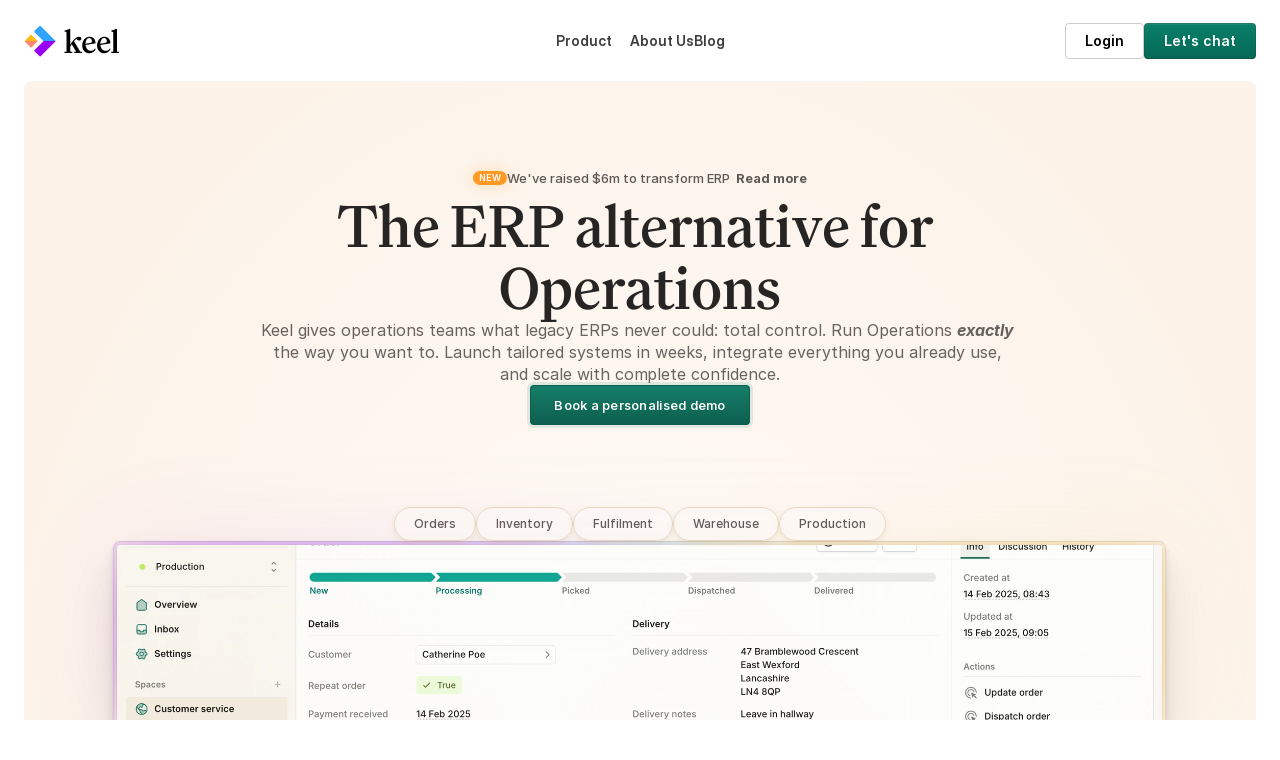

--- FILE ---
content_type: text/html
request_url: https://keel.so/
body_size: 87388
content:
<!doctype html>
<!-- Made in Framer · framer.com ✨ -->
<!-- Published Jan 15, 2026, 10:43 AM UTC -->
<html lang="en-GB">
<head>
    <meta charset="utf-8">
    
    
    <script>try{if(localStorage.get("__framer_force_showing_editorbar_since")){const n=document.createElement("link");n.rel = "modulepreload";n.href="https://framer.com/edit/init.mjs";document.head.appendChild(n)}}catch(e){}</script>
    <!-- Start of headStart -->
    
    <!-- Snippet: legacy-headStart-wPLLWv2qt --><script>
(function (m, a, z, e) {
  var s, t;
  try {
    t = m.sessionStorage.getItem('maze-us');
  } catch (err) {}

  if (!t) {
    t = new Date().getTime();
    try {
      m.sessionStorage.setItem('maze-us', t);
    } catch (err) {}
  }

  s = a.createElement('script');
  s.src = z + '?t=' + t + '&apiKey=' + e;
  s.async = true;
  a.getElementsByTagName('head')[0].appendChild(s);
  m.mazeUniversalSnippetApiKey = e;
})(window, document, 'https://snippet.maze.co/maze-universal-loader.js', '70f5bf70-ea51-4046-8888-c80dce992631');
</script><!-- SnippetEnd: legacy-headStart-wPLLWv2qt --><!-- End of headStart -->
    <meta name="viewport" content="width=device-width">
    <meta name="generator" content="Framer b2f4b2d">
    <title>The modern ERP for fast moving teams</title>
    <meta name="description" content="Keel brings operators and engineers together to solve your most critical ops challenges. ">
    <meta name="framer-search-index" content="https://framerusercontent.com/sites/5orK0LGyZQXwuFZuT0FbJg/searchIndex-2tyt6jjZLt4a.json">
    <meta name="framer-search-index-fallback" content="https://framerusercontent.com/sites/5orK0LGyZQXwuFZuT0FbJg/searchIndex-oaxAXPwE8syg.json">
    <link href="https://framerusercontent.com/images/Wf85mbqVlrOa7BsV1na5LvYN3s.svg" rel="icon" media="(prefers-color-scheme: light)">
    <link href="https://framerusercontent.com/images/Wf85mbqVlrOa7BsV1na5LvYN3s.svg" rel="icon" media="(prefers-color-scheme: dark)">
    <link rel="apple-touch-icon" href="https://framerusercontent.com/images/jmPFq8yHxv0TXvuexSbH2OtgdI.png">
    <!-- Open Graph / Facebook -->
    <meta property="og:type" content="website">
    <meta property="og:title" content="The modern ERP for fast moving teams">
    <meta property="og:description" content="Keel brings operators and engineers together to solve your most critical ops challenges. ">
    <meta property="og:image" content="https://framerusercontent.com/images/uPKAKoshhvGpoHGJ7uzFs9DLrk.png">
    <!-- Twitter -->
    <meta name="twitter:card" content="summary_large_image">
    <meta name="twitter:title" content="The modern ERP for fast moving teams">
    <meta name="twitter:description" content="Keel brings operators and engineers together to solve your most critical ops challenges. ">
    <meta name="twitter:image" content="https://framerusercontent.com/images/uPKAKoshhvGpoHGJ7uzFs9DLrk.png">
    
    <style data-framer-font-css>/* cyrillic-ext */
@font-face {
  font-family: 'Recursive';
  font-style: normal;
  font-weight: 400;
  font-display: swap;
  src: url(https://fonts.gstatic.com/s/recursive/v44/8vI-7wMr0mhh-RQChyHEH06TlXhq_gukbYrFMk1QuAIcyEwG_X-dpEfaE5YaERmK-CImKsvxvU-MXGX2fSqasNfUlTyZnJ97.woff2) format('woff2');
  unicode-range: U+0460-052F, U+1C80-1C8A, U+20B4, U+2DE0-2DFF, U+A640-A69F, U+FE2E-FE2F;
}
/* vietnamese */
@font-face {
  font-family: 'Recursive';
  font-style: normal;
  font-weight: 400;
  font-display: swap;
  src: url(https://fonts.gstatic.com/s/recursive/v44/8vI-7wMr0mhh-RQChyHEH06TlXhq_gukbYrFMk1QuAIcyEwG_X-dpEfaE5YaERmK-CImKsvxvU-MXGX2fSqasNfUlT6ZnJ97.woff2) format('woff2');
  unicode-range: U+0102-0103, U+0110-0111, U+0128-0129, U+0168-0169, U+01A0-01A1, U+01AF-01B0, U+0300-0301, U+0303-0304, U+0308-0309, U+0323, U+0329, U+1EA0-1EF9, U+20AB;
}
/* latin-ext */
@font-face {
  font-family: 'Recursive';
  font-style: normal;
  font-weight: 400;
  font-display: swap;
  src: url(https://fonts.gstatic.com/s/recursive/v44/8vI-7wMr0mhh-RQChyHEH06TlXhq_gukbYrFMk1QuAIcyEwG_X-dpEfaE5YaERmK-CImKsvxvU-MXGX2fSqasNfUlT-ZnJ97.woff2) format('woff2');
  unicode-range: U+0100-02BA, U+02BD-02C5, U+02C7-02CC, U+02CE-02D7, U+02DD-02FF, U+0304, U+0308, U+0329, U+1D00-1DBF, U+1E00-1E9F, U+1EF2-1EFF, U+2020, U+20A0-20AB, U+20AD-20C0, U+2113, U+2C60-2C7F, U+A720-A7FF;
}
/* latin */
@font-face {
  font-family: 'Recursive';
  font-style: normal;
  font-weight: 400;
  font-display: swap;
  src: url(https://fonts.gstatic.com/s/recursive/v44/8vI-7wMr0mhh-RQChyHEH06TlXhq_gukbYrFMk1QuAIcyEwG_X-dpEfaE5YaERmK-CImKsvxvU-MXGX2fSqasNfUlTGZnA.woff2) format('woff2');
  unicode-range: U+0000-00FF, U+0131, U+0152-0153, U+02BB-02BC, U+02C6, U+02DA, U+02DC, U+0304, U+0308, U+0329, U+2000-206F, U+20AC, U+2122, U+2191, U+2193, U+2212, U+2215, U+FEFF, U+FFFD;
}
/* cyrillic-ext */
@font-face {
  font-family: 'Recursive';
  font-style: normal;
  font-weight: 500;
  font-display: swap;
  src: url(https://fonts.gstatic.com/s/recursive/v44/8vI-7wMr0mhh-RQChyHEH06TlXhq_gukbYrFMk1QuAIcyEwG_X-dpEfaE5YaERmK-CImKsvxvU-MXGX2fSqasNfUlTyZnJ97.woff2) format('woff2');
  unicode-range: U+0460-052F, U+1C80-1C8A, U+20B4, U+2DE0-2DFF, U+A640-A69F, U+FE2E-FE2F;
}
/* vietnamese */
@font-face {
  font-family: 'Recursive';
  font-style: normal;
  font-weight: 500;
  font-display: swap;
  src: url(https://fonts.gstatic.com/s/recursive/v44/8vI-7wMr0mhh-RQChyHEH06TlXhq_gukbYrFMk1QuAIcyEwG_X-dpEfaE5YaERmK-CImKsvxvU-MXGX2fSqasNfUlT6ZnJ97.woff2) format('woff2');
  unicode-range: U+0102-0103, U+0110-0111, U+0128-0129, U+0168-0169, U+01A0-01A1, U+01AF-01B0, U+0300-0301, U+0303-0304, U+0308-0309, U+0323, U+0329, U+1EA0-1EF9, U+20AB;
}
/* latin-ext */
@font-face {
  font-family: 'Recursive';
  font-style: normal;
  font-weight: 500;
  font-display: swap;
  src: url(https://fonts.gstatic.com/s/recursive/v44/8vI-7wMr0mhh-RQChyHEH06TlXhq_gukbYrFMk1QuAIcyEwG_X-dpEfaE5YaERmK-CImKsvxvU-MXGX2fSqasNfUlT-ZnJ97.woff2) format('woff2');
  unicode-range: U+0100-02BA, U+02BD-02C5, U+02C7-02CC, U+02CE-02D7, U+02DD-02FF, U+0304, U+0308, U+0329, U+1D00-1DBF, U+1E00-1E9F, U+1EF2-1EFF, U+2020, U+20A0-20AB, U+20AD-20C0, U+2113, U+2C60-2C7F, U+A720-A7FF;
}
/* latin */
@font-face {
  font-family: 'Recursive';
  font-style: normal;
  font-weight: 500;
  font-display: swap;
  src: url(https://fonts.gstatic.com/s/recursive/v44/8vI-7wMr0mhh-RQChyHEH06TlXhq_gukbYrFMk1QuAIcyEwG_X-dpEfaE5YaERmK-CImKsvxvU-MXGX2fSqasNfUlTGZnA.woff2) format('woff2');
  unicode-range: U+0000-00FF, U+0131, U+0152-0153, U+02BB-02BC, U+02C6, U+02DA, U+02DC, U+0304, U+0308, U+0329, U+2000-206F, U+20AC, U+2122, U+2191, U+2193, U+2212, U+2215, U+FEFF, U+FFFD;
}
/* cyrillic-ext */
@font-face {
  font-family: 'Recursive';
  font-style: normal;
  font-weight: 700;
  font-display: swap;
  src: url(https://fonts.gstatic.com/s/recursive/v44/8vI-7wMr0mhh-RQChyHEH06TlXhq_gukbYrFMk1QuAIcyEwG_X-dpEfaE5YaERmK-CImKsvxvU-MXGX2fSqasNfUlTyZnJ97.woff2) format('woff2');
  unicode-range: U+0460-052F, U+1C80-1C8A, U+20B4, U+2DE0-2DFF, U+A640-A69F, U+FE2E-FE2F;
}
/* vietnamese */
@font-face {
  font-family: 'Recursive';
  font-style: normal;
  font-weight: 700;
  font-display: swap;
  src: url(https://fonts.gstatic.com/s/recursive/v44/8vI-7wMr0mhh-RQChyHEH06TlXhq_gukbYrFMk1QuAIcyEwG_X-dpEfaE5YaERmK-CImKsvxvU-MXGX2fSqasNfUlT6ZnJ97.woff2) format('woff2');
  unicode-range: U+0102-0103, U+0110-0111, U+0128-0129, U+0168-0169, U+01A0-01A1, U+01AF-01B0, U+0300-0301, U+0303-0304, U+0308-0309, U+0323, U+0329, U+1EA0-1EF9, U+20AB;
}
/* latin-ext */
@font-face {
  font-family: 'Recursive';
  font-style: normal;
  font-weight: 700;
  font-display: swap;
  src: url(https://fonts.gstatic.com/s/recursive/v44/8vI-7wMr0mhh-RQChyHEH06TlXhq_gukbYrFMk1QuAIcyEwG_X-dpEfaE5YaERmK-CImKsvxvU-MXGX2fSqasNfUlT-ZnJ97.woff2) format('woff2');
  unicode-range: U+0100-02BA, U+02BD-02C5, U+02C7-02CC, U+02CE-02D7, U+02DD-02FF, U+0304, U+0308, U+0329, U+1D00-1DBF, U+1E00-1E9F, U+1EF2-1EFF, U+2020, U+20A0-20AB, U+20AD-20C0, U+2113, U+2C60-2C7F, U+A720-A7FF;
}
/* latin */
@font-face {
  font-family: 'Recursive';
  font-style: normal;
  font-weight: 700;
  font-display: swap;
  src: url(https://fonts.gstatic.com/s/recursive/v44/8vI-7wMr0mhh-RQChyHEH06TlXhq_gukbYrFMk1QuAIcyEwG_X-dpEfaE5YaERmK-CImKsvxvU-MXGX2fSqasNfUlTGZnA.woff2) format('woff2');
  unicode-range: U+0000-00FF, U+0131, U+0152-0153, U+02BB-02BC, U+02C6, U+02DA, U+02DC, U+0304, U+0308, U+0329, U+2000-206F, U+20AC, U+2122, U+2191, U+2193, U+2212, U+2215, U+FEFF, U+FFFD;
}
/* cyrillic-ext */
@font-face {
  font-family: 'Fragment Mono';
  font-style: normal;
  font-weight: 400;
  src: url(https://fonts.gstatic.com/s/fragmentmono/v6/4iCr6K5wfMRRjxp0DA6-2CLnB45HhrUI.woff2) format('woff2');
  unicode-range: U+0460-052F, U+1C80-1C8A, U+20B4, U+2DE0-2DFF, U+A640-A69F, U+FE2E-FE2F;
}
/* latin-ext */
@font-face {
  font-family: 'Fragment Mono';
  font-style: normal;
  font-weight: 400;
  src: url(https://fonts.gstatic.com/s/fragmentmono/v6/4iCr6K5wfMRRjxp0DA6-2CLnB41HhrUI.woff2) format('woff2');
  unicode-range: U+0100-02BA, U+02BD-02C5, U+02C7-02CC, U+02CE-02D7, U+02DD-02FF, U+0304, U+0308, U+0329, U+1D00-1DBF, U+1E00-1E9F, U+1EF2-1EFF, U+2020, U+20A0-20AB, U+20AD-20C0, U+2113, U+2C60-2C7F, U+A720-A7FF;
}
/* latin */
@font-face {
  font-family: 'Fragment Mono';
  font-style: normal;
  font-weight: 400;
  src: url(https://fonts.gstatic.com/s/fragmentmono/v6/4iCr6K5wfMRRjxp0DA6-2CLnB4NHhg.woff2) format('woff2');
  unicode-range: U+0000-00FF, U+0131, U+0152-0153, U+02BB-02BC, U+02C6, U+02DA, U+02DC, U+0304, U+0308, U+0329, U+2000-206F, U+20AC, U+2122, U+2191, U+2193, U+2212, U+2215, U+FEFF, U+FFFD;
}
/* cyrillic-ext */
@font-face {
  font-family: 'IBM Plex Mono';
  font-style: normal;
  font-weight: 400;
  src: url(https://fonts.gstatic.com/s/ibmplexmono/v20/-F63fjptAgt5VM-kVkqdyU8n1iIq129k.woff2) format('woff2');
  unicode-range: U+0460-052F, U+1C80-1C8A, U+20B4, U+2DE0-2DFF, U+A640-A69F, U+FE2E-FE2F;
}
/* cyrillic */
@font-face {
  font-family: 'IBM Plex Mono';
  font-style: normal;
  font-weight: 400;
  src: url(https://fonts.gstatic.com/s/ibmplexmono/v20/-F63fjptAgt5VM-kVkqdyU8n1isq129k.woff2) format('woff2');
  unicode-range: U+0301, U+0400-045F, U+0490-0491, U+04B0-04B1, U+2116;
}
/* vietnamese */
@font-face {
  font-family: 'IBM Plex Mono';
  font-style: normal;
  font-weight: 400;
  src: url(https://fonts.gstatic.com/s/ibmplexmono/v20/-F63fjptAgt5VM-kVkqdyU8n1iAq129k.woff2) format('woff2');
  unicode-range: U+0102-0103, U+0110-0111, U+0128-0129, U+0168-0169, U+01A0-01A1, U+01AF-01B0, U+0300-0301, U+0303-0304, U+0308-0309, U+0323, U+0329, U+1EA0-1EF9, U+20AB;
}
/* latin-ext */
@font-face {
  font-family: 'IBM Plex Mono';
  font-style: normal;
  font-weight: 400;
  src: url(https://fonts.gstatic.com/s/ibmplexmono/v20/-F63fjptAgt5VM-kVkqdyU8n1iEq129k.woff2) format('woff2');
  unicode-range: U+0100-02BA, U+02BD-02C5, U+02C7-02CC, U+02CE-02D7, U+02DD-02FF, U+0304, U+0308, U+0329, U+1D00-1DBF, U+1E00-1E9F, U+1EF2-1EFF, U+2020, U+20A0-20AB, U+20AD-20C0, U+2113, U+2C60-2C7F, U+A720-A7FF;
}
/* latin */
@font-face {
  font-family: 'IBM Plex Mono';
  font-style: normal;
  font-weight: 400;
  src: url(https://fonts.gstatic.com/s/ibmplexmono/v20/-F63fjptAgt5VM-kVkqdyU8n1i8q1w.woff2) format('woff2');
  unicode-range: U+0000-00FF, U+0131, U+0152-0153, U+02BB-02BC, U+02C6, U+02DA, U+02DC, U+0304, U+0308, U+0329, U+2000-206F, U+20AC, U+2122, U+2191, U+2193, U+2212, U+2215, U+FEFF, U+FFFD;
}
/* latin-ext */
@font-face {
  font-family: 'Just Me Again Down Here';
  font-style: normal;
  font-weight: 400;
  src: url(https://fonts.gstatic.com/s/justmeagaindownhere/v25/MwQmbgXtz-Wc6RUEGNMc0QpRrfUh2hSdBBMoAtwOtKHAcw.woff2) format('woff2');
  unicode-range: U+0100-02BA, U+02BD-02C5, U+02C7-02CC, U+02CE-02D7, U+02DD-02FF, U+0304, U+0308, U+0329, U+1D00-1DBF, U+1E00-1E9F, U+1EF2-1EFF, U+2020, U+20A0-20AB, U+20AD-20C0, U+2113, U+2C60-2C7F, U+A720-A7FF;
}
/* latin */
@font-face {
  font-family: 'Just Me Again Down Here';
  font-style: normal;
  font-weight: 400;
  src: url(https://fonts.gstatic.com/s/justmeagaindownhere/v25/MwQmbgXtz-Wc6RUEGNMc0QpRrfUh2hSdBBMoAtwAtKE.woff2) format('woff2');
  unicode-range: U+0000-00FF, U+0131, U+0152-0153, U+02BB-02BC, U+02C6, U+02DA, U+02DC, U+0304, U+0308, U+0329, U+2000-206F, U+20AC, U+2122, U+2191, U+2193, U+2212, U+2215, U+FEFF, U+FFFD;
}
/* cyrillic-ext */
@font-face {
  font-family: 'PT Mono';
  font-style: normal;
  font-weight: 400;
  src: url(https://fonts.gstatic.com/s/ptmono/v14/9oRONYoBnWILk-9AnCIzM-Py.woff2) format('woff2');
  unicode-range: U+0460-052F, U+1C80-1C8A, U+20B4, U+2DE0-2DFF, U+A640-A69F, U+FE2E-FE2F;
}
/* cyrillic */
@font-face {
  font-family: 'PT Mono';
  font-style: normal;
  font-weight: 400;
  src: url(https://fonts.gstatic.com/s/ptmono/v14/9oRONYoBnWILk-9AnCszM-Py.woff2) format('woff2');
  unicode-range: U+0301, U+0400-045F, U+0490-0491, U+04B0-04B1, U+2116;
}
/* latin-ext */
@font-face {
  font-family: 'PT Mono';
  font-style: normal;
  font-weight: 400;
  src: url(https://fonts.gstatic.com/s/ptmono/v14/9oRONYoBnWILk-9AnCEzM-Py.woff2) format('woff2');
  unicode-range: U+0100-02BA, U+02BD-02C5, U+02C7-02CC, U+02CE-02D7, U+02DD-02FF, U+0304, U+0308, U+0329, U+1D00-1DBF, U+1E00-1E9F, U+1EF2-1EFF, U+2020, U+20A0-20AB, U+20AD-20C0, U+2113, U+2C60-2C7F, U+A720-A7FF;
}
/* latin */
@font-face {
  font-family: 'PT Mono';
  font-style: normal;
  font-weight: 400;
  src: url(https://fonts.gstatic.com/s/ptmono/v14/9oRONYoBnWILk-9AnC8zMw.woff2) format('woff2');
  unicode-range: U+0000-00FF, U+0131, U+0152-0153, U+02BB-02BC, U+02C6, U+02DA, U+02DC, U+0304, U+0308, U+0329, U+2000-206F, U+20AC, U+2122, U+2191, U+2193, U+2212, U+2215, U+FEFF, U+FFFD;
}

@font-face { font-family: "Family Medium"; src: url("https://framerusercontent.com/assets/cLMmpfkj81uvW8bBFoAjIjSsfHI.woff2"); font-display: swap; font-style: normal; font-weight: 500 }
@font-face { font-family: "Family Medium"; src: url("https://framerusercontent.com/assets/cLMmpfkj81uvW8bBFoAjIjSsfHI.woff2"); font-display: swap }
@font-face { font-family: "Family Bold"; src: url("https://framerusercontent.com/assets/HuDq3ZCmxx2wprqFz9RFAaqMXEk.woff2"); font-display: swap }
@font-face { font-family: "Family Bold"; src: url("https://framerusercontent.com/assets/HuDq3ZCmxx2wprqFz9RFAaqMXEk.woff2"); font-display: swap; font-style: normal; font-weight: 700 }
@font-face { font-family: "Family Black"; src: url("https://framerusercontent.com/assets/cloobmJb3v9zduUrguVcibTNGJQ.woff2"); font-display: swap }
@font-face { font-family: "Family Light"; src: url("https://framerusercontent.com/assets/mx559ydW2zleubvPCDZHQuKyNA.woff2"); font-display: swap }
@font-face { font-family: "Test Family Medium"; src: url("https://framerusercontent.com/assets/Sxfl3JWudTIB1VfLm3mKLbqlQhI.otf"); font-display: swap }
@font-face { font-family: "Test Family Heavy"; src: url("https://framerusercontent.com/assets/ZE1xhvnHun6TrOZdKF7SqM55y4s.otf"); font-display: swap }
@font-face { font-family: "Test Family Regular"; src: url("https://framerusercontent.com/assets/syxvVIAF292x03yOwSTfUZ66Pg.otf"); font-display: swap; font-style: normal; font-weight: 400 }
@font-face { font-family: "Test Family Black"; src: url("https://framerusercontent.com/assets/B13r6LiROcFzDKylXrXKx8uvZ0.otf"); font-display: swap }
@font-face { font-family: "Test Family Bold"; src: url("https://framerusercontent.com/assets/Gn0wUkCiX2YOlJ53n4C8HSIBMo.otf"); font-display: swap }
@font-face { font-family: "Inter"; src: url("https://framerusercontent.com/assets/hyOgCu0Xnghbimh0pE8QTvtt2AU.woff2"); font-display: swap; font-style: normal; font-weight: 600; unicode-range: U+0460-052F, U+1C80-1C88, U+20B4, U+2DE0-2DFF, U+A640-A69F, U+FE2E-FE2F }
@font-face { font-family: "Inter"; src: url("https://framerusercontent.com/assets/NeGmSOXrPBfEFIy5YZeHq17LEDA.woff2"); font-display: swap; font-style: normal; font-weight: 600; unicode-range: U+0301, U+0400-045F, U+0490-0491, U+04B0-04B1, U+2116 }
@font-face { font-family: "Inter"; src: url("https://framerusercontent.com/assets/oYaAX5himiTPYuN8vLWnqBbfD2s.woff2"); font-display: swap; font-style: normal; font-weight: 600; unicode-range: U+1F00-1FFF }
@font-face { font-family: "Inter"; src: url("https://framerusercontent.com/assets/lEJLP4R0yuCaMCjSXYHtJw72M.woff2"); font-display: swap; font-style: normal; font-weight: 600; unicode-range: U+0370-03FF }
@font-face { font-family: "Inter"; src: url("https://framerusercontent.com/assets/cRJyLNuTJR5jbyKzGi33wU9cqIQ.woff2"); font-display: swap; font-style: normal; font-weight: 600; unicode-range: U+0100-024F, U+0259, U+1E00-1EFF, U+2020, U+20A0-20AB, U+20AD-20CF, U+2113, U+2C60-2C7F, U+A720-A7FF }
@font-face { font-family: "Inter"; src: url("https://framerusercontent.com/assets/yDtI2UI8XcEg1W2je9XPN3Noo.woff2"); font-display: swap; font-style: normal; font-weight: 600; unicode-range: U+0000-00FF, U+0131, U+0152-0153, U+02BB-02BC, U+02C6, U+02DA, U+02DC, U+2000-206F, U+2070, U+2074-207E, U+2080-208E, U+20AC, U+2122, U+2191, U+2193, U+2212, U+2215, U+FEFF, U+FFFD }
@font-face { font-family: "Inter"; src: url("https://framerusercontent.com/assets/A0Wcc7NgXMjUuFdquHDrIZpzZw0.woff2"); font-display: swap; font-style: normal; font-weight: 600; unicode-range: U+0102-0103, U+0110-0111, U+0128-0129, U+0168-0169, U+01A0-01A1, U+01AF-01B0, U+1EA0-1EF9, U+20AB }
@font-face { font-family: "Inter"; src: url("https://framerusercontent.com/assets/5A3Ce6C9YYmCjpQx9M4inSaKU.woff2"); font-display: swap; font-style: normal; font-weight: 500; unicode-range: U+0460-052F, U+1C80-1C88, U+20B4, U+2DE0-2DFF, U+A640-A69F, U+FE2E-FE2F }
@font-face { font-family: "Inter"; src: url("https://framerusercontent.com/assets/Qx95Xyt0Ka3SGhinnbXIGpEIyP4.woff2"); font-display: swap; font-style: normal; font-weight: 500; unicode-range: U+0301, U+0400-045F, U+0490-0491, U+04B0-04B1, U+2116 }
@font-face { font-family: "Inter"; src: url("https://framerusercontent.com/assets/6mJuEAguuIuMog10gGvH5d3cl8.woff2"); font-display: swap; font-style: normal; font-weight: 500; unicode-range: U+1F00-1FFF }
@font-face { font-family: "Inter"; src: url("https://framerusercontent.com/assets/xYYWaj7wCU5zSQH0eXvSaS19wo.woff2"); font-display: swap; font-style: normal; font-weight: 500; unicode-range: U+0370-03FF }
@font-face { font-family: "Inter"; src: url("https://framerusercontent.com/assets/otTaNuNpVK4RbdlT7zDDdKvQBA.woff2"); font-display: swap; font-style: normal; font-weight: 500; unicode-range: U+0100-024F, U+0259, U+1E00-1EFF, U+2020, U+20A0-20AB, U+20AD-20CF, U+2113, U+2C60-2C7F, U+A720-A7FF }
@font-face { font-family: "Inter"; src: url("https://framerusercontent.com/assets/UjlFhCnUjxhNfep4oYBPqnEssyo.woff2"); font-display: swap; font-style: normal; font-weight: 500; unicode-range: U+0000-00FF, U+0131, U+0152-0153, U+02BB-02BC, U+02C6, U+02DA, U+02DC, U+2000-206F, U+2070, U+2074-207E, U+2080-208E, U+20AC, U+2122, U+2191, U+2193, U+2212, U+2215, U+FEFF, U+FFFD }
@font-face { font-family: "Inter"; src: url("https://framerusercontent.com/assets/DolVirEGb34pEXEp8t8FQBSK4.woff2"); font-display: swap; font-style: normal; font-weight: 500; unicode-range: U+0102-0103, U+0110-0111, U+0128-0129, U+0168-0169, U+01A0-01A1, U+01AF-01B0, U+1EA0-1EF9, U+20AB }
@font-face { font-family: "Inter"; src: url("https://framerusercontent.com/assets/DpPBYI0sL4fYLgAkX8KXOPVt7c.woff2"); font-display: swap; font-style: normal; font-weight: 700; unicode-range: U+0460-052F, U+1C80-1C88, U+20B4, U+2DE0-2DFF, U+A640-A69F, U+FE2E-FE2F }
@font-face { font-family: "Inter"; src: url("https://framerusercontent.com/assets/4RAEQdEOrcnDkhHiiCbJOw92Lk.woff2"); font-display: swap; font-style: normal; font-weight: 700; unicode-range: U+0301, U+0400-045F, U+0490-0491, U+04B0-04B1, U+2116 }
@font-face { font-family: "Inter"; src: url("https://framerusercontent.com/assets/1K3W8DizY3v4emK8Mb08YHxTbs.woff2"); font-display: swap; font-style: normal; font-weight: 700; unicode-range: U+1F00-1FFF }
@font-face { font-family: "Inter"; src: url("https://framerusercontent.com/assets/tUSCtfYVM1I1IchuyCwz9gDdQ.woff2"); font-display: swap; font-style: normal; font-weight: 700; unicode-range: U+0370-03FF }
@font-face { font-family: "Inter"; src: url("https://framerusercontent.com/assets/VgYFWiwsAC5OYxAycRXXvhze58.woff2"); font-display: swap; font-style: normal; font-weight: 700; unicode-range: U+0100-024F, U+0259, U+1E00-1EFF, U+2020, U+20A0-20AB, U+20AD-20CF, U+2113, U+2C60-2C7F, U+A720-A7FF }
@font-face { font-family: "Inter"; src: url("https://framerusercontent.com/assets/syRNPWzAMIrcJ3wIlPIP43KjQs.woff2"); font-display: swap; font-style: normal; font-weight: 700; unicode-range: U+0000-00FF, U+0131, U+0152-0153, U+02BB-02BC, U+02C6, U+02DA, U+02DC, U+2000-206F, U+2070, U+2074-207E, U+2080-208E, U+20AC, U+2122, U+2191, U+2193, U+2212, U+2215, U+FEFF, U+FFFD }
@font-face { font-family: "Inter"; src: url("https://framerusercontent.com/assets/GIryZETIX4IFypco5pYZONKhJIo.woff2"); font-display: swap; font-style: normal; font-weight: 700; unicode-range: U+0102-0103, U+0110-0111, U+0128-0129, U+0168-0169, U+01A0-01A1, U+01AF-01B0, U+1EA0-1EF9, U+20AB }
@font-face { font-family: "Inter"; src: url("https://framerusercontent.com/assets/5vvr9Vy74if2I6bQbJvbw7SY1pQ.woff2"); font-display: swap; font-style: normal; font-weight: 400; unicode-range: U+0460-052F, U+1C80-1C88, U+20B4, U+2DE0-2DFF, U+A640-A69F, U+FE2E-FE2F }
@font-face { font-family: "Inter"; src: url("https://framerusercontent.com/assets/EOr0mi4hNtlgWNn9if640EZzXCo.woff2"); font-display: swap; font-style: normal; font-weight: 400; unicode-range: U+0301, U+0400-045F, U+0490-0491, U+04B0-04B1, U+2116 }
@font-face { font-family: "Inter"; src: url("https://framerusercontent.com/assets/Y9k9QrlZAqio88Klkmbd8VoMQc.woff2"); font-display: swap; font-style: normal; font-weight: 400; unicode-range: U+1F00-1FFF }
@font-face { font-family: "Inter"; src: url("https://framerusercontent.com/assets/OYrD2tBIBPvoJXiIHnLoOXnY9M.woff2"); font-display: swap; font-style: normal; font-weight: 400; unicode-range: U+0370-03FF }
@font-face { font-family: "Inter"; src: url("https://framerusercontent.com/assets/JeYwfuaPfZHQhEG8U5gtPDZ7WQ.woff2"); font-display: swap; font-style: normal; font-weight: 400; unicode-range: U+0100-024F, U+0259, U+1E00-1EFF, U+2020, U+20A0-20AB, U+20AD-20CF, U+2113, U+2C60-2C7F, U+A720-A7FF }
@font-face { font-family: "Inter"; src: url("https://framerusercontent.com/assets/GrgcKwrN6d3Uz8EwcLHZxwEfC4.woff2"); font-display: swap; font-style: normal; font-weight: 400; unicode-range: U+0000-00FF, U+0131, U+0152-0153, U+02BB-02BC, U+02C6, U+02DA, U+02DC, U+2000-206F, U+2070, U+2074-207E, U+2080-208E, U+20AC, U+2122, U+2191, U+2193, U+2212, U+2215, U+FEFF, U+FFFD }
@font-face { font-family: "Inter"; src: url("https://framerusercontent.com/assets/b6Y37FthZeALduNqHicBT6FutY.woff2"); font-display: swap; font-style: normal; font-weight: 400; unicode-range: U+0102-0103, U+0110-0111, U+0128-0129, U+0168-0169, U+01A0-01A1, U+01AF-01B0, U+1EA0-1EF9, U+20AB }
@font-face { font-family: "Inter"; src: url("https://framerusercontent.com/assets/H89BbHkbHDzlxZzxi8uPzTsp90.woff2"); font-display: swap; font-style: italic; font-weight: 700; unicode-range: U+0460-052F, U+1C80-1C88, U+20B4, U+2DE0-2DFF, U+A640-A69F, U+FE2E-FE2F }
@font-face { font-family: "Inter"; src: url("https://framerusercontent.com/assets/u6gJwDuwB143kpNK1T1MDKDWkMc.woff2"); font-display: swap; font-style: italic; font-weight: 700; unicode-range: U+0301, U+0400-045F, U+0490-0491, U+04B0-04B1, U+2116 }
@font-face { font-family: "Inter"; src: url("https://framerusercontent.com/assets/43sJ6MfOPh1LCJt46OvyDuSbA6o.woff2"); font-display: swap; font-style: italic; font-weight: 700; unicode-range: U+1F00-1FFF }
@font-face { font-family: "Inter"; src: url("https://framerusercontent.com/assets/wccHG0r4gBDAIRhfHiOlq6oEkqw.woff2"); font-display: swap; font-style: italic; font-weight: 700; unicode-range: U+0370-03FF }
@font-face { font-family: "Inter"; src: url("https://framerusercontent.com/assets/WZ367JPwf9bRW6LdTHN8rXgSjw.woff2"); font-display: swap; font-style: italic; font-weight: 700; unicode-range: U+0100-024F, U+0259, U+1E00-1EFF, U+2020, U+20A0-20AB, U+20AD-20CF, U+2113, U+2C60-2C7F, U+A720-A7FF }
@font-face { font-family: "Inter"; src: url("https://framerusercontent.com/assets/ia3uin3hQWqDrVloC1zEtYHWw.woff2"); font-display: swap; font-style: italic; font-weight: 700; unicode-range: U+0000-00FF, U+0131, U+0152-0153, U+02BB-02BC, U+02C6, U+02DA, U+02DC, U+2000-206F, U+2070, U+2074-207E, U+2080-208E, U+20AC, U+2122, U+2191, U+2193, U+2212, U+2215, U+FEFF, U+FFFD }
@font-face { font-family: "Inter"; src: url("https://framerusercontent.com/assets/2A4Xx7CngadFGlVV4xrO06OBHY.woff2"); font-display: swap; font-style: italic; font-weight: 700; unicode-range: U+0102-0103, U+0110-0111, U+0128-0129, U+0168-0169, U+01A0-01A1, U+01AF-01B0, U+1EA0-1EF9, U+20AB }
@font-face { font-family: "Inter"; src: url("https://framerusercontent.com/assets/CfMzU8w2e7tHgF4T4rATMPuWosA.woff2"); font-display: swap; font-style: italic; font-weight: 400; unicode-range: U+0460-052F, U+1C80-1C88, U+20B4, U+2DE0-2DFF, U+A640-A69F, U+FE2E-FE2F }
@font-face { font-family: "Inter"; src: url("https://framerusercontent.com/assets/867QObYax8ANsfX4TGEVU9YiCM.woff2"); font-display: swap; font-style: italic; font-weight: 400; unicode-range: U+0301, U+0400-045F, U+0490-0491, U+04B0-04B1, U+2116 }
@font-face { font-family: "Inter"; src: url("https://framerusercontent.com/assets/Oyn2ZbENFdnW7mt2Lzjk1h9Zb9k.woff2"); font-display: swap; font-style: italic; font-weight: 400; unicode-range: U+1F00-1FFF }
@font-face { font-family: "Inter"; src: url("https://framerusercontent.com/assets/cdAe8hgZ1cMyLu9g005pAW3xMo.woff2"); font-display: swap; font-style: italic; font-weight: 400; unicode-range: U+0370-03FF }
@font-face { font-family: "Inter"; src: url("https://framerusercontent.com/assets/DOfvtmE1UplCq161m6Hj8CSQYg.woff2"); font-display: swap; font-style: italic; font-weight: 400; unicode-range: U+0100-024F, U+0259, U+1E00-1EFF, U+2020, U+20A0-20AB, U+20AD-20CF, U+2113, U+2C60-2C7F, U+A720-A7FF }
@font-face { font-family: "Inter"; src: url("https://framerusercontent.com/assets/pKRFNWFoZl77qYCAIp84lN1h944.woff2"); font-display: swap; font-style: italic; font-weight: 400; unicode-range: U+0000-00FF, U+0131, U+0152-0153, U+02BB-02BC, U+02C6, U+02DA, U+02DC, U+2000-206F, U+2070, U+2074-207E, U+2080-208E, U+20AC, U+2122, U+2191, U+2193, U+2212, U+2215, U+FEFF, U+FFFD }
@font-face { font-family: "Inter"; src: url("https://framerusercontent.com/assets/tKtBcDnBMevsEEJKdNGhhkLzYo.woff2"); font-display: swap; font-style: italic; font-weight: 400; unicode-range: U+0102-0103, U+0110-0111, U+0128-0129, U+0168-0169, U+01A0-01A1, U+01AF-01B0, U+1EA0-1EF9, U+20AB }
@font-face { font-family: "Inter Display"; src: url("https://framerusercontent.com/assets/gazZKZuUEtvr9ULhdA4SprP0AZ0.woff2"); font-display: swap; font-style: normal; font-weight: 600; unicode-range: U+0460-052F, U+1C80-1C88, U+20B4, U+2DE0-2DFF, U+A640-A69F, U+FE2E-FE2F }
@font-face { font-family: "Inter Display"; src: url("https://framerusercontent.com/assets/pe8RoujoPxuTZhqoNzYqHX2MXA.woff2"); font-display: swap; font-style: normal; font-weight: 600; unicode-range: U+0301, U+0400-045F, U+0490-0491, U+04B0-04B1, U+2116 }
@font-face { font-family: "Inter Display"; src: url("https://framerusercontent.com/assets/teGhWnhH3bCqefKGsIsqFy3hK8.woff2"); font-display: swap; font-style: normal; font-weight: 600; unicode-range: U+1F00-1FFF }
@font-face { font-family: "Inter Display"; src: url("https://framerusercontent.com/assets/qQHxgTnEk6Czu1yW4xS82HQWFOk.woff2"); font-display: swap; font-style: normal; font-weight: 600; unicode-range: U+0370-03FF }
@font-face { font-family: "Inter Display"; src: url("https://framerusercontent.com/assets/MJ3N6lfN4iP5Um8rJGqLYl03tE.woff2"); font-display: swap; font-style: normal; font-weight: 600; unicode-range: U+0100-024F, U+0259, U+1E00-1EFF, U+2020, U+20A0-20AB, U+20AD-20CF, U+2113, U+2C60-2C7F, U+A720-A7FF }
@font-face { font-family: "Inter Display"; src: url("https://framerusercontent.com/assets/PfdOpgzFf7N2Uye9JX7xRKYTgSc.woff2"); font-display: swap; font-style: normal; font-weight: 600; unicode-range: U+0000-00FF, U+0131, U+0152-0153, U+02BB-02BC, U+02C6, U+02DA, U+02DC, U+2000-206F, U+2070, U+2074-207E, U+2080-208E, U+20AC, U+2122, U+2191, U+2193, U+2212, U+2215, U+FEFF, U+FFFD }
@font-face { font-family: "Inter Display"; src: url("https://framerusercontent.com/assets/0SEEmmWc3vovhaai4RlRQSWRrz0.woff2"); font-display: swap; font-style: normal; font-weight: 600; unicode-range: U+0102-0103, U+0110-0111, U+0128-0129, U+0168-0169, U+01A0-01A1, U+01AF-01B0, U+1EA0-1EF9, U+20AB }
@font-face { font-family: "Inter Display"; src: url("https://framerusercontent.com/assets/RDJfWXA0aFdpD2OO2AJLBh2Z7E.woff2"); font-display: swap; font-style: normal; font-weight: 800; unicode-range: U+0460-052F, U+1C80-1C88, U+20B4, U+2DE0-2DFF, U+A640-A69F, U+FE2E-FE2F }
@font-face { font-family: "Inter Display"; src: url("https://framerusercontent.com/assets/e97VFGU1js4GGgvQCnvIiHpRf0.woff2"); font-display: swap; font-style: normal; font-weight: 800; unicode-range: U+0301, U+0400-045F, U+0490-0491, U+04B0-04B1, U+2116 }
@font-face { font-family: "Inter Display"; src: url("https://framerusercontent.com/assets/9WZaFuMg9OiQ7an8bugAJkUG04.woff2"); font-display: swap; font-style: normal; font-weight: 800; unicode-range: U+1F00-1FFF }
@font-face { font-family: "Inter Display"; src: url("https://framerusercontent.com/assets/Kc2pkIGjh9K7EmlGx2sorKHcJDw.woff2"); font-display: swap; font-style: normal; font-weight: 800; unicode-range: U+0370-03FF }
@font-face { font-family: "Inter Display"; src: url("https://framerusercontent.com/assets/pFve2DToKu0uyKsWs4NBTHpK7Vc.woff2"); font-display: swap; font-style: normal; font-weight: 800; unicode-range: U+0100-024F, U+0259, U+1E00-1EFF, U+2020, U+20A0-20AB, U+20AD-20CF, U+2113, U+2C60-2C7F, U+A720-A7FF }
@font-face { font-family: "Inter Display"; src: url("https://framerusercontent.com/assets/9Nu9BRcGkRrLnJCGqVdSUXJt2Ig.woff2"); font-display: swap; font-style: normal; font-weight: 800; unicode-range: U+0000-00FF, U+0131, U+0152-0153, U+02BB-02BC, U+02C6, U+02DA, U+02DC, U+2000-206F, U+2070, U+2074-207E, U+2080-208E, U+20AC, U+2122, U+2191, U+2193, U+2212, U+2215, U+FEFF, U+FFFD }
@font-face { font-family: "Inter Display"; src: url("https://framerusercontent.com/assets/4hhgqiTCDCCa8WhFmTB7QXODupk.woff2"); font-display: swap; font-style: normal; font-weight: 800; unicode-range: U+0102-0103, U+0110-0111, U+0128-0129, U+0168-0169, U+01A0-01A1, U+01AF-01B0, U+1EA0-1EF9, U+20AB }
@font-face { font-family: "Inter Display"; src: url("https://framerusercontent.com/assets/ePuN3mCjzajIHnyCdvKBFiZkyY0.woff2"); font-display: swap; font-style: normal; font-weight: 500; unicode-range: U+0460-052F, U+1C80-1C88, U+20B4, U+2DE0-2DFF, U+A640-A69F, U+FE2E-FE2F }
@font-face { font-family: "Inter Display"; src: url("https://framerusercontent.com/assets/V3j1L0o5vPFKe26Sw4HcpXCfHo.woff2"); font-display: swap; font-style: normal; font-weight: 500; unicode-range: U+0301, U+0400-045F, U+0490-0491, U+04B0-04B1, U+2116 }
@font-face { font-family: "Inter Display"; src: url("https://framerusercontent.com/assets/F3kdpd2N0cToWV5huaZjjgM.woff2"); font-display: swap; font-style: normal; font-weight: 500; unicode-range: U+1F00-1FFF }
@font-face { font-family: "Inter Display"; src: url("https://framerusercontent.com/assets/0iDmxkizU9goZoclqIqsV5rvETU.woff2"); font-display: swap; font-style: normal; font-weight: 500; unicode-range: U+0370-03FF }
@font-face { font-family: "Inter Display"; src: url("https://framerusercontent.com/assets/r0mv3NegmA0akcQsNFotG32Las.woff2"); font-display: swap; font-style: normal; font-weight: 500; unicode-range: U+0100-024F, U+0259, U+1E00-1EFF, U+2020, U+20A0-20AB, U+20AD-20CF, U+2113, U+2C60-2C7F, U+A720-A7FF }
@font-face { font-family: "Inter Display"; src: url("https://framerusercontent.com/assets/iwWTDc49ENF2tCHbqlNARXw6Ug.woff2"); font-display: swap; font-style: normal; font-weight: 500; unicode-range: U+0000-00FF, U+0131, U+0152-0153, U+02BB-02BC, U+02C6, U+02DA, U+02DC, U+2000-206F, U+2070, U+2074-207E, U+2080-208E, U+20AC, U+2122, U+2191, U+2193, U+2212, U+2215, U+FEFF, U+FFFD }
@font-face { font-family: "Inter Display"; src: url("https://framerusercontent.com/assets/Ii21jnSJkulBKsHHXKlapi7fv9w.woff2"); font-display: swap; font-style: normal; font-weight: 500; unicode-range: U+0102-0103, U+0110-0111, U+0128-0129, U+0168-0169, U+01A0-01A1, U+01AF-01B0, U+1EA0-1EF9, U+20AB }
@font-face { font-family: "Inter"; src: url("https://framerusercontent.com/assets/1ZFS7N918ojhhd0nQWdj3jz4w.woff2"); font-display: swap; font-style: normal; font-weight: 600; unicode-range: U+0000-00FF, U+0131, U+0152-0153, U+02BB-02BC, U+02C6, U+02DA, U+02DC, U+2000-206F, U+2074, U+20AC, U+2122, U+2191, U+2193, U+2212, U+2215, U+FEFF, U+FFFD }
@font-face { font-family: "Inter"; src: url("https://framerusercontent.com/assets/d3tHnaQIAeqiE5hGcRw4mmgWYU.woff2"); font-display: swap; font-style: normal; font-weight: 500; unicode-range: U+0000-00FF, U+0131, U+0152-0153, U+02BB-02BC, U+02C6, U+02DA, U+02DC, U+2000-206F, U+2074, U+20AC, U+2122, U+2191, U+2193, U+2212, U+2215, U+FEFF, U+FFFD }
@font-face { font-family: "Inter"; src: url("https://framerusercontent.com/assets/NXxvFRoY5LDh3yCm7MEP2jqYk.woff2"); font-style: normal; font-weight: 100; unicode-range: U+0460-052F, U+1C80-1C88, U+20B4, U+2DE0-2DFF, U+A640-A69F, U+FE2E-FE2F }
@font-face { font-family: "Inter"; src: url("https://framerusercontent.com/assets/5CcgcVyoWSqO1THBiISd6oCog.woff2"); font-style: normal; font-weight: 100; unicode-range: U+0301, U+0400-045F, U+0490-0491, U+04B0-04B1, U+2116 }
@font-face { font-family: "Inter"; src: url("https://framerusercontent.com/assets/MF544SVCvk3yNpLIz3pwDXFZPKM.woff2"); font-style: normal; font-weight: 100; unicode-range: U+1F00-1FFF }
@font-face { font-family: "Inter"; src: url("https://framerusercontent.com/assets/TNtxudDBkAm2RXdtU3rvTBwoM.woff2"); font-style: normal; font-weight: 100; unicode-range: U+0370-03FF }
@font-face { font-family: "Inter"; src: url("https://framerusercontent.com/assets/fIabp4VN5z7iJ3lNOz9qfNeQHc.woff2"); font-style: normal; font-weight: 100; unicode-range: U+0100-024F, U+0259, U+1E00-1EFF, U+2020, U+20A0-20AB, U+20AD-20CF, U+2113, U+2C60-2C7F, U+A720-A7FF }
@font-face { font-family: "Inter"; src: url("https://framerusercontent.com/assets/8kSLqTnVCEtjx0nu8PxTD4Nh5UU.woff2"); font-style: normal; font-weight: 100; unicode-range: U+0000-00FF, U+0131, U+0152-0153, U+02BB-02BC, U+02C6, U+02DA, U+02DC, U+2000-206F, U+2070, U+2074-207E, U+2080-208E, U+20AC, U+2122, U+2191, U+2193, U+2212, U+2215, U+FEFF, U+FFFD }
@font-face { font-family: "Inter"; src: url("https://framerusercontent.com/assets/9iRSYClnXA0RMygyIn6yjjWXJw.woff2"); font-style: normal; font-weight: 100; unicode-range: U+0102-0103, U+0110-0111, U+0128-0129, U+0168-0169, U+01A0-01A1, U+01AF-01B0, U+1EA0-1EF9, U+20AB }
@font-face { font-family: "Inter"; src: url("https://framerusercontent.com/assets/MVhJhYeDWxeyqT939zMNyw9p8.woff2"); font-style: normal; font-weight: 200; unicode-range: U+0460-052F, U+1C80-1C88, U+20B4, U+2DE0-2DFF, U+A640-A69F, U+FE2E-FE2F }
@font-face { font-family: "Inter"; src: url("https://framerusercontent.com/assets/WXQXYfAQJIi2pCJACAfWWXfIDqI.woff2"); font-style: normal; font-weight: 200; unicode-range: U+0301, U+0400-045F, U+0490-0491, U+04B0-04B1, U+2116 }
@font-face { font-family: "Inter"; src: url("https://framerusercontent.com/assets/RJeJJARdrtNUtic58kOz7hIgBuE.woff2"); font-style: normal; font-weight: 200; unicode-range: U+1F00-1FFF }
@font-face { font-family: "Inter"; src: url("https://framerusercontent.com/assets/4hBRAuM02i3fsxYDzyNvt5Az2so.woff2"); font-style: normal; font-weight: 200; unicode-range: U+0370-03FF }
@font-face { font-family: "Inter"; src: url("https://framerusercontent.com/assets/fz1JbBffNGgK7BNUI1mmbFBlgA8.woff2"); font-style: normal; font-weight: 200; unicode-range: U+0100-024F, U+0259, U+1E00-1EFF, U+2020, U+20A0-20AB, U+20AD-20CF, U+2113, U+2C60-2C7F, U+A720-A7FF }
@font-face { font-family: "Inter"; src: url("https://framerusercontent.com/assets/Z4sGWU2OKBoXPWulb5P25vULA.woff2"); font-style: normal; font-weight: 200; unicode-range: U+0000-00FF, U+0131, U+0152-0153, U+02BB-02BC, U+02C6, U+02DA, U+02DC, U+2000-206F, U+2070, U+2074-207E, U+2080-208E, U+20AC, U+2122, U+2191, U+2193, U+2212, U+2215, U+FEFF, U+FFFD }
@font-face { font-family: "Inter"; src: url("https://framerusercontent.com/assets/eIZyQwIlHYR0mnMSneEDMtqBPgw.woff2"); font-style: normal; font-weight: 200; unicode-range: U+0102-0103, U+0110-0111, U+0128-0129, U+0168-0169, U+01A0-01A1, U+01AF-01B0, U+1EA0-1EF9, U+20AB }
@font-face { font-family: "Inter"; src: url("https://framerusercontent.com/assets/BkDpl4ghaqvMi1btKFyG2tdbec.woff2"); font-display: swap; font-style: normal; font-weight: 300; unicode-range: U+0460-052F, U+1C80-1C88, U+20B4, U+2DE0-2DFF, U+A640-A69F, U+FE2E-FE2F }
@font-face { font-family: "Inter"; src: url("https://framerusercontent.com/assets/zAMK70AQRFSShJgUiaR5IiIhgzk.woff2"); font-display: swap; font-style: normal; font-weight: 300; unicode-range: U+0301, U+0400-045F, U+0490-0491, U+04B0-04B1, U+2116 }
@font-face { font-family: "Inter"; src: url("https://framerusercontent.com/assets/IETjvc5qzUaRoaruDpPSwCUM8.woff2"); font-display: swap; font-style: normal; font-weight: 300; unicode-range: U+1F00-1FFF }
@font-face { font-family: "Inter"; src: url("https://framerusercontent.com/assets/oLCoaT3ioA0fHdJnWR9W6k7NY.woff2"); font-display: swap; font-style: normal; font-weight: 300; unicode-range: U+0370-03FF }
@font-face { font-family: "Inter"; src: url("https://framerusercontent.com/assets/Sj0PCHQSBjFmEp6NBWg6FNaKc.woff2"); font-display: swap; font-style: normal; font-weight: 300; unicode-range: U+0100-024F, U+0259, U+1E00-1EFF, U+2020, U+20A0-20AB, U+20AD-20CF, U+2113, U+2C60-2C7F, U+A720-A7FF }
@font-face { font-family: "Inter"; src: url("https://framerusercontent.com/assets/aqiiD4LUKkKzXdjGL5UzHq8bo5w.woff2"); font-display: swap; font-style: normal; font-weight: 300; unicode-range: U+0000-00FF, U+0131, U+0152-0153, U+02BB-02BC, U+02C6, U+02DA, U+02DC, U+2000-206F, U+2070, U+2074-207E, U+2080-208E, U+20AC, U+2122, U+2191, U+2193, U+2212, U+2215, U+FEFF, U+FFFD }
@font-face { font-family: "Inter"; src: url("https://framerusercontent.com/assets/H4TfENUY1rh8R9UaSD6vngjJP3M.woff2"); font-display: swap; font-style: normal; font-weight: 300; unicode-range: U+0102-0103, U+0110-0111, U+0128-0129, U+0168-0169, U+01A0-01A1, U+01AF-01B0, U+1EA0-1EF9, U+20AB }
@font-face { font-family: "Inter"; src: url("https://framerusercontent.com/assets/PONfPc6h4EPYwJliXQBmjVx7QxI.woff2"); font-display: swap; font-style: normal; font-weight: 800; unicode-range: U+0460-052F, U+1C80-1C88, U+20B4, U+2DE0-2DFF, U+A640-A69F, U+FE2E-FE2F }
@font-face { font-family: "Inter"; src: url("https://framerusercontent.com/assets/zsnJN7Z1wdzUvepJniD3rbvJIyU.woff2"); font-display: swap; font-style: normal; font-weight: 800; unicode-range: U+0301, U+0400-045F, U+0490-0491, U+04B0-04B1, U+2116 }
@font-face { font-family: "Inter"; src: url("https://framerusercontent.com/assets/UrzZBOy7RyJEWAZGduzOeHiHuY.woff2"); font-display: swap; font-style: normal; font-weight: 800; unicode-range: U+1F00-1FFF }
@font-face { font-family: "Inter"; src: url("https://framerusercontent.com/assets/996sR9SfSDuYELz8oHhDOcErkY.woff2"); font-display: swap; font-style: normal; font-weight: 800; unicode-range: U+0370-03FF }
@font-face { font-family: "Inter"; src: url("https://framerusercontent.com/assets/ftN1HpyPVJEoEb4q36SOrNdLXU.woff2"); font-display: swap; font-style: normal; font-weight: 800; unicode-range: U+0100-024F, U+0259, U+1E00-1EFF, U+2020, U+20A0-20AB, U+20AD-20CF, U+2113, U+2C60-2C7F, U+A720-A7FF }
@font-face { font-family: "Inter"; src: url("https://framerusercontent.com/assets/Mput0MSwESKlJ6TMz9MPDXhgrk.woff2"); font-display: swap; font-style: normal; font-weight: 800; unicode-range: U+0000-00FF, U+0131, U+0152-0153, U+02BB-02BC, U+02C6, U+02DA, U+02DC, U+2000-206F, U+2070, U+2074-207E, U+2080-208E, U+20AC, U+2122, U+2191, U+2193, U+2212, U+2215, U+FEFF, U+FFFD }
@font-face { font-family: "Inter"; src: url("https://framerusercontent.com/assets/JAur4lGGSGRGyrFi59JSIKqVgU.woff2"); font-display: swap; font-style: normal; font-weight: 800; unicode-range: U+0102-0103, U+0110-0111, U+0128-0129, U+0168-0169, U+01A0-01A1, U+01AF-01B0, U+1EA0-1EF9, U+20AB }
@font-face { font-family: "Inter"; src: url("https://framerusercontent.com/assets/mkY5Sgyq51ik0AMrSBwhm9DJg.woff2"); font-style: normal; font-weight: 900; unicode-range: U+0460-052F, U+1C80-1C88, U+20B4, U+2DE0-2DFF, U+A640-A69F, U+FE2E-FE2F }
@font-face { font-family: "Inter"; src: url("https://framerusercontent.com/assets/X5hj6qzcHUYv7h1390c8Rhm6550.woff2"); font-style: normal; font-weight: 900; unicode-range: U+0301, U+0400-045F, U+0490-0491, U+04B0-04B1, U+2116 }
@font-face { font-family: "Inter"; src: url("https://framerusercontent.com/assets/gQhNpS3tN86g8RcVKYUUaKt2oMQ.woff2"); font-style: normal; font-weight: 900; unicode-range: U+1F00-1FFF }
@font-face { font-family: "Inter"; src: url("https://framerusercontent.com/assets/cugnVhSraaRyANCaUtI5FV17wk.woff2"); font-style: normal; font-weight: 900; unicode-range: U+0370-03FF }
@font-face { font-family: "Inter"; src: url("https://framerusercontent.com/assets/5HcVoGak8k5agFJSaKa4floXVu0.woff2"); font-style: normal; font-weight: 900; unicode-range: U+0100-024F, U+0259, U+1E00-1EFF, U+2020, U+20A0-20AB, U+20AD-20CF, U+2113, U+2C60-2C7F, U+A720-A7FF }
@font-face { font-family: "Inter"; src: url("https://framerusercontent.com/assets/rZ5DdENNqIdFTIyQQiP5isO7M.woff2"); font-style: normal; font-weight: 900; unicode-range: U+0000-00FF, U+0131, U+0152-0153, U+02BB-02BC, U+02C6, U+02DA, U+02DC, U+2000-206F, U+2070, U+2074-207E, U+2080-208E, U+20AC, U+2122, U+2191, U+2193, U+2212, U+2215, U+FEFF, U+FFFD }
@font-face { font-family: "Inter"; src: url("https://framerusercontent.com/assets/P2Bw01CtL0b9wqygO0sSVogWbo.woff2"); font-style: normal; font-weight: 900; unicode-range: U+0102-0103, U+0110-0111, U+0128-0129, U+0168-0169, U+01A0-01A1, U+01AF-01B0, U+1EA0-1EF9, U+20AB }
@font-face { font-family: "Inter"; src: url("https://framerusercontent.com/assets/YJsHMqeEm0oDHuxRTVCwg5eZuo.woff2"); font-style: italic; font-weight: 100; unicode-range: U+0460-052F, U+1C80-1C88, U+20B4, U+2DE0-2DFF, U+A640-A69F, U+FE2E-FE2F }
@font-face { font-family: "Inter"; src: url("https://framerusercontent.com/assets/oJJMyJlDykMObEyb5VexHSxd24.woff2"); font-style: italic; font-weight: 100; unicode-range: U+0301, U+0400-045F, U+0490-0491, U+04B0-04B1, U+2116 }
@font-face { font-family: "Inter"; src: url("https://framerusercontent.com/assets/IpeaX0WzLaonj68howNZg4SJJaY.woff2"); font-style: italic; font-weight: 100; unicode-range: U+1F00-1FFF }
@font-face { font-family: "Inter"; src: url("https://framerusercontent.com/assets/KCj1bV3vDXY5OLHttTeRYcu9J8.woff2"); font-style: italic; font-weight: 100; unicode-range: U+0370-03FF }
@font-face { font-family: "Inter"; src: url("https://framerusercontent.com/assets/biaVHhOprxbHaR3dIP7Z8cYurHg.woff2"); font-style: italic; font-weight: 100; unicode-range: U+0100-024F, U+0259, U+1E00-1EFF, U+2020, U+20A0-20AB, U+20AD-20CF, U+2113, U+2C60-2C7F, U+A720-A7FF }
@font-face { font-family: "Inter"; src: url("https://framerusercontent.com/assets/3on0VNjjmogkq1f9ziKFcrY72MI.woff2"); font-style: italic; font-weight: 100; unicode-range: U+0000-00FF, U+0131, U+0152-0153, U+02BB-02BC, U+02C6, U+02DA, U+02DC, U+2000-206F, U+2070, U+2074-207E, U+2080-208E, U+20AC, U+2122, U+2191, U+2193, U+2212, U+2215, U+FEFF, U+FFFD }
@font-face { font-family: "Inter"; src: url("https://framerusercontent.com/assets/gNa011yWpVpNFgUhhSlDX8nUiPQ.woff2"); font-style: italic; font-weight: 100; unicode-range: U+0102-0103, U+0110-0111, U+0128-0129, U+0168-0169, U+01A0-01A1, U+01AF-01B0, U+1EA0-1EF9, U+20AB }
@font-face { font-family: "Inter"; src: url("https://framerusercontent.com/assets/vpq17U0WM26sBGHgq9jnrUmUf8.woff2"); font-style: italic; font-weight: 200; unicode-range: U+0460-052F, U+1C80-1C88, U+20B4, U+2DE0-2DFF, U+A640-A69F, U+FE2E-FE2F }
@font-face { font-family: "Inter"; src: url("https://framerusercontent.com/assets/bNYh7lNMEpOegeRYAtyGel1WqBE.woff2"); font-style: italic; font-weight: 200; unicode-range: U+0301, U+0400-045F, U+0490-0491, U+04B0-04B1, U+2116 }
@font-face { font-family: "Inter"; src: url("https://framerusercontent.com/assets/FBzcXZYmdulcZC0z278U6o0cw.woff2"); font-style: italic; font-weight: 200; unicode-range: U+1F00-1FFF }
@font-face { font-family: "Inter"; src: url("https://framerusercontent.com/assets/ua60IRqWK94xCrq0SC639Hbsdjg.woff2"); font-style: italic; font-weight: 200; unicode-range: U+0370-03FF }
@font-face { font-family: "Inter"; src: url("https://framerusercontent.com/assets/Pd8gNPn2dSCh4FyjWFw9PJysoQ.woff2"); font-style: italic; font-weight: 200; unicode-range: U+0100-024F, U+0259, U+1E00-1EFF, U+2020, U+20A0-20AB, U+20AD-20CF, U+2113, U+2C60-2C7F, U+A720-A7FF }
@font-face { font-family: "Inter"; src: url("https://framerusercontent.com/assets/6OdIurwS6YHsVW2i5fR5CKn0gg.woff2"); font-style: italic; font-weight: 200; unicode-range: U+0000-00FF, U+0131, U+0152-0153, U+02BB-02BC, U+02C6, U+02DA, U+02DC, U+2000-206F, U+2070, U+2074-207E, U+2080-208E, U+20AC, U+2122, U+2191, U+2193, U+2212, U+2215, U+FEFF, U+FFFD }
@font-face { font-family: "Inter"; src: url("https://framerusercontent.com/assets/DtVQjTG8OGGKnwKYrMHRZVCyo.woff2"); font-style: italic; font-weight: 200; unicode-range: U+0102-0103, U+0110-0111, U+0128-0129, U+0168-0169, U+01A0-01A1, U+01AF-01B0, U+1EA0-1EF9, U+20AB }
@font-face { font-family: "Inter"; src: url("https://framerusercontent.com/assets/YYB6GZmCWnZq3RWZOghuZIOxQY.woff2"); font-display: swap; font-style: italic; font-weight: 300; unicode-range: U+0460-052F, U+1C80-1C88, U+20B4, U+2DE0-2DFF, U+A640-A69F, U+FE2E-FE2F }
@font-face { font-family: "Inter"; src: url("https://framerusercontent.com/assets/miJTzODdiyIr3tRo9KEoqXXk2PM.woff2"); font-display: swap; font-style: italic; font-weight: 300; unicode-range: U+0301, U+0400-045F, U+0490-0491, U+04B0-04B1, U+2116 }
@font-face { font-family: "Inter"; src: url("https://framerusercontent.com/assets/6ZMhcggRFfEfbf7lncCpaUbA.woff2"); font-display: swap; font-style: italic; font-weight: 300; unicode-range: U+1F00-1FFF }
@font-face { font-family: "Inter"; src: url("https://framerusercontent.com/assets/8sCN6PGUr4I8q5hC5twAXfcwqV0.woff2"); font-display: swap; font-style: italic; font-weight: 300; unicode-range: U+0370-03FF }
@font-face { font-family: "Inter"; src: url("https://framerusercontent.com/assets/aUYDUTztS7anQw5JuwCncXeLOBY.woff2"); font-display: swap; font-style: italic; font-weight: 300; unicode-range: U+0100-024F, U+0259, U+1E00-1EFF, U+2020, U+20A0-20AB, U+20AD-20CF, U+2113, U+2C60-2C7F, U+A720-A7FF }
@font-face { font-family: "Inter"; src: url("https://framerusercontent.com/assets/8mwKwShtYEXIZ5diRBT74yn9jdQ.woff2"); font-display: swap; font-style: italic; font-weight: 300; unicode-range: U+0000-00FF, U+0131, U+0152-0153, U+02BB-02BC, U+02C6, U+02DA, U+02DC, U+2000-206F, U+2070, U+2074-207E, U+2080-208E, U+20AC, U+2122, U+2191, U+2193, U+2212, U+2215, U+FEFF, U+FFFD }
@font-face { font-family: "Inter"; src: url("https://framerusercontent.com/assets/yDiPvYxioBHsicnYxpPW35WQmx8.woff2"); font-display: swap; font-style: italic; font-weight: 300; unicode-range: U+0102-0103, U+0110-0111, U+0128-0129, U+0168-0169, U+01A0-01A1, U+01AF-01B0, U+1EA0-1EF9, U+20AB }
@font-face { font-family: "Inter"; src: url("https://framerusercontent.com/assets/khkJkwSL66WFg8SX6Wa726c.woff2"); font-display: swap; font-style: italic; font-weight: 500; unicode-range: U+0460-052F, U+1C80-1C88, U+20B4, U+2DE0-2DFF, U+A640-A69F, U+FE2E-FE2F }
@font-face { font-family: "Inter"; src: url("https://framerusercontent.com/assets/0E7IMbDzcGABpBwwqNEt60wU0w.woff2"); font-display: swap; font-style: italic; font-weight: 500; unicode-range: U+0301, U+0400-045F, U+0490-0491, U+04B0-04B1, U+2116 }
@font-face { font-family: "Inter"; src: url("https://framerusercontent.com/assets/NTJ0nQgIF0gcDelS14zQ9NR9Q.woff2"); font-display: swap; font-style: italic; font-weight: 500; unicode-range: U+1F00-1FFF }
@font-face { font-family: "Inter"; src: url("https://framerusercontent.com/assets/QrcNhgEPfRl0LS8qz5Ln8olanl8.woff2"); font-display: swap; font-style: italic; font-weight: 500; unicode-range: U+0370-03FF }
@font-face { font-family: "Inter"; src: url("https://framerusercontent.com/assets/JEXmejW8mXOYMtt0hyRg811kHac.woff2"); font-display: swap; font-style: italic; font-weight: 500; unicode-range: U+0100-024F, U+0259, U+1E00-1EFF, U+2020, U+20A0-20AB, U+20AD-20CF, U+2113, U+2C60-2C7F, U+A720-A7FF }
@font-face { font-family: "Inter"; src: url("https://framerusercontent.com/assets/Bo5CNzBv77CafbxOtKIkpw9egw.woff2"); font-display: swap; font-style: italic; font-weight: 500; unicode-range: U+0000-00FF, U+0131, U+0152-0153, U+02BB-02BC, U+02C6, U+02DA, U+02DC, U+2000-206F, U+2070, U+2074-207E, U+2080-208E, U+20AC, U+2122, U+2191, U+2193, U+2212, U+2215, U+FEFF, U+FFFD }
@font-face { font-family: "Inter"; src: url("https://framerusercontent.com/assets/uy9s0iWuxiNnVt8EpTI3gzohpwo.woff2"); font-display: swap; font-style: italic; font-weight: 500; unicode-range: U+0102-0103, U+0110-0111, U+0128-0129, U+0168-0169, U+01A0-01A1, U+01AF-01B0, U+1EA0-1EF9, U+20AB }
@font-face { font-family: "Inter"; src: url("https://framerusercontent.com/assets/vxBnBhH8768IFAXAb4Qf6wQHKs.woff2"); font-display: swap; font-style: italic; font-weight: 600; unicode-range: U+0460-052F, U+1C80-1C88, U+20B4, U+2DE0-2DFF, U+A640-A69F, U+FE2E-FE2F }
@font-face { font-family: "Inter"; src: url("https://framerusercontent.com/assets/zSsEuoJdh8mcFVk976C05ZfQr8.woff2"); font-display: swap; font-style: italic; font-weight: 600; unicode-range: U+0301, U+0400-045F, U+0490-0491, U+04B0-04B1, U+2116 }
@font-face { font-family: "Inter"; src: url("https://framerusercontent.com/assets/b8ezwLrN7h2AUoPEENcsTMVJ0.woff2"); font-display: swap; font-style: italic; font-weight: 600; unicode-range: U+1F00-1FFF }
@font-face { font-family: "Inter"; src: url("https://framerusercontent.com/assets/mvNEIBLyHbscgHtwfsByjXUz3XY.woff2"); font-display: swap; font-style: italic; font-weight: 600; unicode-range: U+0370-03FF }
@font-face { font-family: "Inter"; src: url("https://framerusercontent.com/assets/6FI2EneKzM3qBy5foOZXey7coCA.woff2"); font-display: swap; font-style: italic; font-weight: 600; unicode-range: U+0100-024F, U+0259, U+1E00-1EFF, U+2020, U+20A0-20AB, U+20AD-20CF, U+2113, U+2C60-2C7F, U+A720-A7FF }
@font-face { font-family: "Inter"; src: url("https://framerusercontent.com/assets/fuyXZpVvOjq8NesCOfgirHCWyg.woff2"); font-display: swap; font-style: italic; font-weight: 600; unicode-range: U+0000-00FF, U+0131, U+0152-0153, U+02BB-02BC, U+02C6, U+02DA, U+02DC, U+2000-206F, U+2070, U+2074-207E, U+2080-208E, U+20AC, U+2122, U+2191, U+2193, U+2212, U+2215, U+FEFF, U+FFFD }
@font-face { font-family: "Inter"; src: url("https://framerusercontent.com/assets/NHHeAKJVP0ZWHk5YZnQQChIsBM.woff2"); font-display: swap; font-style: italic; font-weight: 600; unicode-range: U+0102-0103, U+0110-0111, U+0128-0129, U+0168-0169, U+01A0-01A1, U+01AF-01B0, U+1EA0-1EF9, U+20AB }
@font-face { font-family: "Inter"; src: url("https://framerusercontent.com/assets/if4nAQEfO1l3iBiurvlUSTaMA.woff2"); font-display: swap; font-style: italic; font-weight: 800; unicode-range: U+0460-052F, U+1C80-1C88, U+20B4, U+2DE0-2DFF, U+A640-A69F, U+FE2E-FE2F }
@font-face { font-family: "Inter"; src: url("https://framerusercontent.com/assets/GdJ7SQjcmkU1sz7lk5lMpKUlKY.woff2"); font-display: swap; font-style: italic; font-weight: 800; unicode-range: U+0301, U+0400-045F, U+0490-0491, U+04B0-04B1, U+2116 }
@font-face { font-family: "Inter"; src: url("https://framerusercontent.com/assets/sOA6LVskcCqlqggyjIZe0Zh39UQ.woff2"); font-display: swap; font-style: italic; font-weight: 800; unicode-range: U+1F00-1FFF }
@font-face { font-family: "Inter"; src: url("https://framerusercontent.com/assets/zUCSsMbWBcHOQoATrhsPVigkc.woff2"); font-display: swap; font-style: italic; font-weight: 800; unicode-range: U+0370-03FF }
@font-face { font-family: "Inter"; src: url("https://framerusercontent.com/assets/6eYp9yIAUvPZY7o0yfI4e2OP6g.woff2"); font-display: swap; font-style: italic; font-weight: 800; unicode-range: U+0100-024F, U+0259, U+1E00-1EFF, U+2020, U+20A0-20AB, U+20AD-20CF, U+2113, U+2C60-2C7F, U+A720-A7FF }
@font-face { font-family: "Inter"; src: url("https://framerusercontent.com/assets/8AYN209PzikkmqPEbOGJlpgu6M.woff2"); font-display: swap; font-style: italic; font-weight: 800; unicode-range: U+0000-00FF, U+0131, U+0152-0153, U+02BB-02BC, U+02C6, U+02DA, U+02DC, U+2000-206F, U+2070, U+2074-207E, U+2080-208E, U+20AC, U+2122, U+2191, U+2193, U+2212, U+2215, U+FEFF, U+FFFD }
@font-face { font-family: "Inter"; src: url("https://framerusercontent.com/assets/L9nHaKi7ULzGWchEehsfwttxOwM.woff2"); font-display: swap; font-style: italic; font-weight: 800; unicode-range: U+0102-0103, U+0110-0111, U+0128-0129, U+0168-0169, U+01A0-01A1, U+01AF-01B0, U+1EA0-1EF9, U+20AB }
@font-face { font-family: "Inter"; src: url("https://framerusercontent.com/assets/05KsVHGDmqXSBXM4yRZ65P8i0s.woff2"); font-style: italic; font-weight: 900; unicode-range: U+0460-052F, U+1C80-1C88, U+20B4, U+2DE0-2DFF, U+A640-A69F, U+FE2E-FE2F }
@font-face { font-family: "Inter"; src: url("https://framerusercontent.com/assets/ky8ovPukK4dJ1Pxq74qGhOqCYI.woff2"); font-style: italic; font-weight: 900; unicode-range: U+0301, U+0400-045F, U+0490-0491, U+04B0-04B1, U+2116 }
@font-face { font-family: "Inter"; src: url("https://framerusercontent.com/assets/vvNSqIj42qeQ2bvCRBIWKHscrc.woff2"); font-style: italic; font-weight: 900; unicode-range: U+1F00-1FFF }
@font-face { font-family: "Inter"; src: url("https://framerusercontent.com/assets/3ZmXbBKToJifDV9gwcifVd1tEY.woff2"); font-style: italic; font-weight: 900; unicode-range: U+0370-03FF }
@font-face { font-family: "Inter"; src: url("https://framerusercontent.com/assets/FNfhX3dt4ChuLJq2PwdlxHO7PU.woff2"); font-style: italic; font-weight: 900; unicode-range: U+0100-024F, U+0259, U+1E00-1EFF, U+2020, U+20A0-20AB, U+20AD-20CF, U+2113, U+2C60-2C7F, U+A720-A7FF }
@font-face { font-family: "Inter"; src: url("https://framerusercontent.com/assets/gcnfba68tfm7qAyrWRCf9r34jg.woff2"); font-style: italic; font-weight: 900; unicode-range: U+0000-00FF, U+0131, U+0152-0153, U+02BB-02BC, U+02C6, U+02DA, U+02DC, U+2000-206F, U+2070, U+2074-207E, U+2080-208E, U+20AC, U+2122, U+2191, U+2193, U+2212, U+2215, U+FEFF, U+FFFD }
@font-face { font-family: "Inter"; src: url("https://framerusercontent.com/assets/efTfQcBJ53kM2pB1hezSZ3RDUFs.woff2"); font-style: italic; font-weight: 900; unicode-range: U+0102-0103, U+0110-0111, U+0128-0129, U+0168-0169, U+01A0-01A1, U+01AF-01B0, U+1EA0-1EF9, U+20AB }
@font-face { font-family: "Inter Variable"; src: url("https://framerusercontent.com/assets/mYcqTSergLb16PdbJJQMl9ebYm4.woff2"); font-display: swap; font-style: normal; font-weight: 400; unicode-range: U+0460-052F, U+1C80-1C88, U+20B4, U+2DE0-2DFF, U+A640-A69F, U+FE2E-FE2F }
@font-face { font-family: "Inter Variable"; src: url("https://framerusercontent.com/assets/ZRl8AlxwsX1m7xS1eJCiSPbztg.woff2"); font-display: swap; font-style: normal; font-weight: 400; unicode-range: U+0301, U+0400-045F, U+0490-0491, U+04B0-04B1, U+2116 }
@font-face { font-family: "Inter Variable"; src: url("https://framerusercontent.com/assets/nhSQpBRqFmXNUBY2p5SENQ8NplQ.woff2"); font-display: swap; font-style: normal; font-weight: 400; unicode-range: U+1F00-1FFF }
@font-face { font-family: "Inter Variable"; src: url("https://framerusercontent.com/assets/DYHjxG0qXjopUuruoacfl5SA.woff2"); font-display: swap; font-style: normal; font-weight: 400; unicode-range: U+0370-03FF }
@font-face { font-family: "Inter Variable"; src: url("https://framerusercontent.com/assets/s7NH6sl7w4NU984r5hcmo1tPSYo.woff2"); font-display: swap; font-style: normal; font-weight: 400; unicode-range: U+0100-024F, U+0259, U+1E00-1EFF, U+2020, U+20A0-20AB, U+20AD-20CF, U+2113, U+2C60-2C7F, U+A720-A7FF }
@font-face { font-family: "Inter Variable"; src: url("https://framerusercontent.com/assets/7lw0VWkeXrGYJT05oB3DsFy8BaY.woff2"); font-display: swap; font-style: normal; font-weight: 400; unicode-range: U+0000-00FF, U+0131, U+0152-0153, U+02BB-02BC, U+02C6, U+02DA, U+02DC, U+2000-206F, U+2070, U+2074-207E, U+2080-208E, U+20AC, U+2122, U+2191, U+2193, U+2212, U+2215, U+FEFF, U+FFFD }
@font-face { font-family: "Inter Variable"; src: url("https://framerusercontent.com/assets/wx5nfqEgOXnxuFaxB0Mn9OhmcZA.woff2"); font-display: swap; font-style: normal; font-weight: 400; unicode-range: U+0102-0103, U+0110-0111, U+0128-0129, U+0168-0169, U+01A0-01A1, U+01AF-01B0, U+1EA0-1EF9, U+20AB }
@font-face { font-family: "Inter Variable"; src: url("https://framerusercontent.com/assets/FMAZXZOvzvP9daUF2pk7jeNQE.woff2"); font-display: swap; font-style: italic; font-weight: 400; unicode-range: U+0460-052F, U+1C80-1C88, U+20B4, U+2DE0-2DFF, U+A640-A69F, U+FE2E-FE2F }
@font-face { font-family: "Inter Variable"; src: url("https://framerusercontent.com/assets/XRXDXcGEcHEhj5vRoCcaNzLUII.woff2"); font-display: swap; font-style: italic; font-weight: 400; unicode-range: U+0301, U+0400-045F, U+0490-0491, U+04B0-04B1, U+2116 }
@font-face { font-family: "Inter Variable"; src: url("https://framerusercontent.com/assets/WL8JiibS9vHU7Cb3NGaJKioRjQ.woff2"); font-display: swap; font-style: italic; font-weight: 400; unicode-range: U+1F00-1FFF }
@font-face { font-family: "Inter Variable"; src: url("https://framerusercontent.com/assets/LfqxQLLXCFxnUuZS8fkv9AT0uI.woff2"); font-display: swap; font-style: italic; font-weight: 400; unicode-range: U+0370-03FF }
@font-face { font-family: "Inter Variable"; src: url("https://framerusercontent.com/assets/3IqofWpyruZr7Qc3kaedPmw7o.woff2"); font-display: swap; font-style: italic; font-weight: 400; unicode-range: U+0100-024F, U+0259, U+1E00-1EFF, U+2020, U+20A0-20AB, U+20AD-20CF, U+2113, U+2C60-2C7F, U+A720-A7FF }
@font-face { font-family: "Inter Variable"; src: url("https://framerusercontent.com/assets/N9O1YBTY0ROZrE0GiMsoMSyPbQ.woff2"); font-display: swap; font-style: italic; font-weight: 400; unicode-range: U+0000-00FF, U+0131, U+0152-0153, U+02BB-02BC, U+02C6, U+02DA, U+02DC, U+2000-206F, U+2070, U+2074-207E, U+2080-208E, U+20AC, U+2122, U+2191, U+2193, U+2212, U+2215, U+FEFF, U+FFFD }
@font-face { font-family: "Inter Variable"; src: url("https://framerusercontent.com/assets/Qpek1Wzh1dJ3f8j88Vebg4yC92w.woff2"); font-display: swap; font-style: italic; font-weight: 400; unicode-range: U+0102-0103, U+0110-0111, U+0128-0129, U+0168-0169, U+01A0-01A1, U+01AF-01B0, U+1EA0-1EF9, U+20AB }
@font-face { font-family: "Inter Display"; src: url("https://framerusercontent.com/assets/2uIBiALfCHVpWbHqRMZutfT7giU.woff2"); font-display: swap; font-style: normal; font-weight: 400; unicode-range: U+0460-052F, U+1C80-1C88, U+20B4, U+2DE0-2DFF, U+A640-A69F, U+FE2E-FE2F }
@font-face { font-family: "Inter Display"; src: url("https://framerusercontent.com/assets/Zwfz6xbVe5pmcWRJRgBDHnMkOkI.woff2"); font-display: swap; font-style: normal; font-weight: 400; unicode-range: U+0301, U+0400-045F, U+0490-0491, U+04B0-04B1, U+2116 }
@font-face { font-family: "Inter Display"; src: url("https://framerusercontent.com/assets/U9LaDDmbRhzX3sB8g8glTy5feTE.woff2"); font-display: swap; font-style: normal; font-weight: 400; unicode-range: U+1F00-1FFF }
@font-face { font-family: "Inter Display"; src: url("https://framerusercontent.com/assets/tVew2LzXJ1t7QfxP1gdTIdj2o0g.woff2"); font-display: swap; font-style: normal; font-weight: 400; unicode-range: U+0370-03FF }
@font-face { font-family: "Inter Display"; src: url("https://framerusercontent.com/assets/DF7bjCRmStYPqSb945lAlMfCCVQ.woff2"); font-display: swap; font-style: normal; font-weight: 400; unicode-range: U+0100-024F, U+0259, U+1E00-1EFF, U+2020, U+20A0-20AB, U+20AD-20CF, U+2113, U+2C60-2C7F, U+A720-A7FF }
@font-face { font-family: "Inter Display"; src: url("https://framerusercontent.com/assets/bHYNJqzTyl2lqvmMiRRS6Y16Es.woff2"); font-display: swap; font-style: normal; font-weight: 400; unicode-range: U+0000-00FF, U+0131, U+0152-0153, U+02BB-02BC, U+02C6, U+02DA, U+02DC, U+2000-206F, U+2070, U+2074-207E, U+2080-208E, U+20AC, U+2122, U+2191, U+2193, U+2212, U+2215, U+FEFF, U+FFFD }
@font-face { font-family: "Inter Display"; src: url("https://framerusercontent.com/assets/vebZUMjGyKkYsfcY73iwWTzLNag.woff2"); font-display: swap; font-style: normal; font-weight: 400; unicode-range: U+0102-0103, U+0110-0111, U+0128-0129, U+0168-0169, U+01A0-01A1, U+01AF-01B0, U+1EA0-1EF9, U+20AB }
@font-face { font-family: "Inter Display"; src: url("https://framerusercontent.com/assets/Vu4RH4OOAYHIXg4LpXVzNVmbpY.woff2"); font-style: normal; font-weight: 100; unicode-range: U+0460-052F, U+1C80-1C88, U+20B4, U+2DE0-2DFF, U+A640-A69F, U+FE2E-FE2F }
@font-face { font-family: "Inter Display"; src: url("https://framerusercontent.com/assets/eOWZqb2nQ1SLbtYmcGBFYFSOE5U.woff2"); font-style: normal; font-weight: 100; unicode-range: U+0301, U+0400-045F, U+0490-0491, U+04B0-04B1, U+2116 }
@font-face { font-family: "Inter Display"; src: url("https://framerusercontent.com/assets/H0Z3dXk6VFBv9TPQedY7FZVVVQ.woff2"); font-style: normal; font-weight: 100; unicode-range: U+1F00-1FFF }
@font-face { font-family: "Inter Display"; src: url("https://framerusercontent.com/assets/sMud1BrfhejzYfhsGoUtjWdRb90.woff2"); font-style: normal; font-weight: 100; unicode-range: U+0370-03FF }
@font-face { font-family: "Inter Display"; src: url("https://framerusercontent.com/assets/SDel4nEmK9AyiBktaYZfYI9DrY.woff2"); font-style: normal; font-weight: 100; unicode-range: U+0100-024F, U+0259, U+1E00-1EFF, U+2020, U+20A0-20AB, U+20AD-20CF, U+2113, U+2C60-2C7F, U+A720-A7FF }
@font-face { font-family: "Inter Display"; src: url("https://framerusercontent.com/assets/GoWsxcsKZ1Hiy2Y8l40zBgNwYvo.woff2"); font-style: normal; font-weight: 100; unicode-range: U+0000-00FF, U+0131, U+0152-0153, U+02BB-02BC, U+02C6, U+02DA, U+02DC, U+2000-206F, U+2070, U+2074-207E, U+2080-208E, U+20AC, U+2122, U+2191, U+2193, U+2212, U+2215, U+FEFF, U+FFFD }
@font-face { font-family: "Inter Display"; src: url("https://framerusercontent.com/assets/iPDparXDXhfwSxmuiEXzr0b1vAU.woff2"); font-style: normal; font-weight: 100; unicode-range: U+0102-0103, U+0110-0111, U+0128-0129, U+0168-0169, U+01A0-01A1, U+01AF-01B0, U+1EA0-1EF9, U+20AB }
@font-face { font-family: "Inter Display"; src: url("https://framerusercontent.com/assets/kZK78sVb0ChIxwI4EF00ArQvpu0.woff2"); font-style: normal; font-weight: 200; unicode-range: U+0460-052F, U+1C80-1C88, U+20B4, U+2DE0-2DFF, U+A640-A69F, U+FE2E-FE2F }
@font-face { font-family: "Inter Display"; src: url("https://framerusercontent.com/assets/zLXnIInNs9VhCJZQ1B0FvHgtWDM.woff2"); font-style: normal; font-weight: 200; unicode-range: U+0301, U+0400-045F, U+0490-0491, U+04B0-04B1, U+2116 }
@font-face { font-family: "Inter Display"; src: url("https://framerusercontent.com/assets/yHa3FUh9QDCLkYGoHU44PsRbTI.woff2"); font-style: normal; font-weight: 200; unicode-range: U+1F00-1FFF }
@font-face { font-family: "Inter Display"; src: url("https://framerusercontent.com/assets/w3wwH92cnNPcZVAf63gAmGQW0k.woff2"); font-style: normal; font-weight: 200; unicode-range: U+0370-03FF }
@font-face { font-family: "Inter Display"; src: url("https://framerusercontent.com/assets/w9aHRXFhel7kScIgRMsPqEwE3AY.woff2"); font-style: normal; font-weight: 200; unicode-range: U+0100-024F, U+0259, U+1E00-1EFF, U+2020, U+20A0-20AB, U+20AD-20CF, U+2113, U+2C60-2C7F, U+A720-A7FF }
@font-face { font-family: "Inter Display"; src: url("https://framerusercontent.com/assets/t5RNiwIqoB2GvYhcdv6NPQF6kfk.woff2"); font-style: normal; font-weight: 200; unicode-range: U+0000-00FF, U+0131, U+0152-0153, U+02BB-02BC, U+02C6, U+02DA, U+02DC, U+2000-206F, U+2070, U+2074-207E, U+2080-208E, U+20AC, U+2122, U+2191, U+2193, U+2212, U+2215, U+FEFF, U+FFFD }
@font-face { font-family: "Inter Display"; src: url("https://framerusercontent.com/assets/eDNmF3DmGWYDX8NrhNZOl1SDyQ.woff2"); font-style: normal; font-weight: 200; unicode-range: U+0102-0103, U+0110-0111, U+0128-0129, U+0168-0169, U+01A0-01A1, U+01AF-01B0, U+1EA0-1EF9, U+20AB }
@font-face { font-family: "Inter Display"; src: url("https://framerusercontent.com/assets/MaMAn5Jp5gJg1z3VaLH65QwWPLc.woff2"); font-display: swap; font-style: normal; font-weight: 300; unicode-range: U+0460-052F, U+1C80-1C88, U+20B4, U+2DE0-2DFF, U+A640-A69F, U+FE2E-FE2F }
@font-face { font-family: "Inter Display"; src: url("https://framerusercontent.com/assets/fEqgEChcTaneQFxeugexHq7Bk.woff2"); font-display: swap; font-style: normal; font-weight: 300; unicode-range: U+0301, U+0400-045F, U+0490-0491, U+04B0-04B1, U+2116 }
@font-face { font-family: "Inter Display"; src: url("https://framerusercontent.com/assets/nL7d8Ph0ViwUQorApF89PoAagQI.woff2"); font-display: swap; font-style: normal; font-weight: 300; unicode-range: U+1F00-1FFF }
@font-face { font-family: "Inter Display"; src: url("https://framerusercontent.com/assets/YOHXUQlY1iC2t7qT4HeLSoBDtn4.woff2"); font-display: swap; font-style: normal; font-weight: 300; unicode-range: U+0370-03FF }
@font-face { font-family: "Inter Display"; src: url("https://framerusercontent.com/assets/TfzHIi6ZmZDuhnIFGcgM6Ipuim4.woff2"); font-display: swap; font-style: normal; font-weight: 300; unicode-range: U+0100-024F, U+0259, U+1E00-1EFF, U+2020, U+20A0-20AB, U+20AD-20CF, U+2113, U+2C60-2C7F, U+A720-A7FF }
@font-face { font-family: "Inter Display"; src: url("https://framerusercontent.com/assets/CnMzVKZxLPB68RITfNGUfLe65m4.woff2"); font-display: swap; font-style: normal; font-weight: 300; unicode-range: U+0000-00FF, U+0131, U+0152-0153, U+02BB-02BC, U+02C6, U+02DA, U+02DC, U+2000-206F, U+2070, U+2074-207E, U+2080-208E, U+20AC, U+2122, U+2191, U+2193, U+2212, U+2215, U+FEFF, U+FFFD }
@font-face { font-family: "Inter Display"; src: url("https://framerusercontent.com/assets/ub5XwqqEAMrXQz31ej6fNqbxnBc.woff2"); font-display: swap; font-style: normal; font-weight: 300; unicode-range: U+0102-0103, U+0110-0111, U+0128-0129, U+0168-0169, U+01A0-01A1, U+01AF-01B0, U+1EA0-1EF9, U+20AB }
@font-face { font-family: "Inter Display"; src: url("https://framerusercontent.com/assets/I11LrmuBDQZweplJ62KkVsklU5Y.woff2"); font-display: swap; font-style: normal; font-weight: 700; unicode-range: U+0460-052F, U+1C80-1C88, U+20B4, U+2DE0-2DFF, U+A640-A69F, U+FE2E-FE2F }
@font-face { font-family: "Inter Display"; src: url("https://framerusercontent.com/assets/UjFZPDy3qGuDktQM4q9CxhKfIa8.woff2"); font-display: swap; font-style: normal; font-weight: 700; unicode-range: U+0301, U+0400-045F, U+0490-0491, U+04B0-04B1, U+2116 }
@font-face { font-family: "Inter Display"; src: url("https://framerusercontent.com/assets/8exwVHJy2DhJ4N5prYlVMrEKmQ.woff2"); font-display: swap; font-style: normal; font-weight: 700; unicode-range: U+1F00-1FFF }
@font-face { font-family: "Inter Display"; src: url("https://framerusercontent.com/assets/UTeedEK21hO5jDxEUldzdScUqpg.woff2"); font-display: swap; font-style: normal; font-weight: 700; unicode-range: U+0370-03FF }
@font-face { font-family: "Inter Display"; src: url("https://framerusercontent.com/assets/Ig8B8nzy11hzIWEIYnkg91sofjo.woff2"); font-display: swap; font-style: normal; font-weight: 700; unicode-range: U+0100-024F, U+0259, U+1E00-1EFF, U+2020, U+20A0-20AB, U+20AD-20CF, U+2113, U+2C60-2C7F, U+A720-A7FF }
@font-face { font-family: "Inter Display"; src: url("https://framerusercontent.com/assets/qITWJ2WdG0wrgQPDb8lvnYnTXDg.woff2"); font-display: swap; font-style: normal; font-weight: 700; unicode-range: U+0000-00FF, U+0131, U+0152-0153, U+02BB-02BC, U+02C6, U+02DA, U+02DC, U+2000-206F, U+2070, U+2074-207E, U+2080-208E, U+20AC, U+2122, U+2191, U+2193, U+2212, U+2215, U+FEFF, U+FFFD }
@font-face { font-family: "Inter Display"; src: url("https://framerusercontent.com/assets/qctQFoJqJ9aIbRSIp0AhCQpFxn8.woff2"); font-display: swap; font-style: normal; font-weight: 700; unicode-range: U+0102-0103, U+0110-0111, U+0128-0129, U+0168-0169, U+01A0-01A1, U+01AF-01B0, U+1EA0-1EF9, U+20AB }
@font-face { font-family: "Inter Display"; src: url("https://framerusercontent.com/assets/EZSFVoaPWKnZ6GuVk5dlS5pk.woff2"); font-style: normal; font-weight: 900; unicode-range: U+0460-052F, U+1C80-1C88, U+20B4, U+2DE0-2DFF, U+A640-A69F, U+FE2E-FE2F }
@font-face { font-family: "Inter Display"; src: url("https://framerusercontent.com/assets/TMYuLEOqLWgunxD5qCFeADEgk.woff2"); font-style: normal; font-weight: 900; unicode-range: U+0301, U+0400-045F, U+0490-0491, U+04B0-04B1, U+2116 }
@font-face { font-family: "Inter Display"; src: url("https://framerusercontent.com/assets/EL4v8OG6t2XwHSJLO1YF25DNiDw.woff2"); font-style: normal; font-weight: 900; unicode-range: U+1F00-1FFF }
@font-face { font-family: "Inter Display"; src: url("https://framerusercontent.com/assets/vSoBOmgqFUd0rVCgogjwL7jQI.woff2"); font-style: normal; font-weight: 900; unicode-range: U+0370-03FF }
@font-face { font-family: "Inter Display"; src: url("https://framerusercontent.com/assets/bIwBTbnyeAOa9wQIBagEdRDHXhE.woff2"); font-style: normal; font-weight: 900; unicode-range: U+0100-024F, U+0259, U+1E00-1EFF, U+2020, U+20A0-20AB, U+20AD-20CF, U+2113, U+2C60-2C7F, U+A720-A7FF }
@font-face { font-family: "Inter Display"; src: url("https://framerusercontent.com/assets/x8eJ5VkmPMHVhVbF0E8JYFJmwc.woff2"); font-style: normal; font-weight: 900; unicode-range: U+0000-00FF, U+0131, U+0152-0153, U+02BB-02BC, U+02C6, U+02DA, U+02DC, U+2000-206F, U+2070, U+2074-207E, U+2080-208E, U+20AC, U+2122, U+2191, U+2193, U+2212, U+2215, U+FEFF, U+FFFD }
@font-face { font-family: "Inter Display"; src: url("https://framerusercontent.com/assets/fmXYBApyDC604dR7g2aaACGvCk.woff2"); font-style: normal; font-weight: 900; unicode-range: U+0102-0103, U+0110-0111, U+0128-0129, U+0168-0169, U+01A0-01A1, U+01AF-01B0, U+1EA0-1EF9, U+20AB }
@font-face { font-family: "Inter Display"; src: url("https://framerusercontent.com/assets/fWaKVy6hRB8Z8aBaXHMiFEvPILU.woff2"); font-style: italic; font-weight: 100; unicode-range: U+0460-052F, U+1C80-1C88, U+20B4, U+2DE0-2DFF, U+A640-A69F, U+FE2E-FE2F }
@font-face { font-family: "Inter Display"; src: url("https://framerusercontent.com/assets/syX0favWwGMDkTs34aSUJp2FDg.woff2"); font-style: italic; font-weight: 100; unicode-range: U+0301, U+0400-045F, U+0490-0491, U+04B0-04B1, U+2116 }
@font-face { font-family: "Inter Display"; src: url("https://framerusercontent.com/assets/MRDnh8epalyri0qENYQVaYkjNjA.woff2"); font-style: italic; font-weight: 100; unicode-range: U+1F00-1FFF }
@font-face { font-family: "Inter Display"; src: url("https://framerusercontent.com/assets/dkR8k5Cze1rY2rQWCcFiLvNxm8M.woff2"); font-style: italic; font-weight: 100; unicode-range: U+0370-03FF }
@font-face { font-family: "Inter Display"; src: url("https://framerusercontent.com/assets/3RO0kKTqHkJmvsJcJAr5at0.woff2"); font-style: italic; font-weight: 100; unicode-range: U+0100-024F, U+0259, U+1E00-1EFF, U+2020, U+20A0-20AB, U+20AD-20CF, U+2113, U+2C60-2C7F, U+A720-A7FF }
@font-face { font-family: "Inter Display"; src: url("https://framerusercontent.com/assets/mKzAiDvphQ1qAmJcRwlQ0QOK3Dc.woff2"); font-style: italic; font-weight: 100; unicode-range: U+0000-00FF, U+0131, U+0152-0153, U+02BB-02BC, U+02C6, U+02DA, U+02DC, U+2000-206F, U+2070, U+2074-207E, U+2080-208E, U+20AC, U+2122, U+2191, U+2193, U+2212, U+2215, U+FEFF, U+FFFD }
@font-face { font-family: "Inter Display"; src: url("https://framerusercontent.com/assets/GSo3TkcX0SwmUNLnnUlsKhqgZI.woff2"); font-style: italic; font-weight: 100; unicode-range: U+0102-0103, U+0110-0111, U+0128-0129, U+0168-0169, U+01A0-01A1, U+01AF-01B0, U+1EA0-1EF9, U+20AB }
@font-face { font-family: "Inter Display"; src: url("https://framerusercontent.com/assets/7b925B3vAlG2atcrbV7LoSudp7c.woff2"); font-style: italic; font-weight: 200; unicode-range: U+0460-052F, U+1C80-1C88, U+20B4, U+2DE0-2DFF, U+A640-A69F, U+FE2E-FE2F }
@font-face { font-family: "Inter Display"; src: url("https://framerusercontent.com/assets/FuEG87bF2T2uEeI84KQYYAE9wA.woff2"); font-style: italic; font-weight: 200; unicode-range: U+0301, U+0400-045F, U+0490-0491, U+04B0-04B1, U+2116 }
@font-face { font-family: "Inter Display"; src: url("https://framerusercontent.com/assets/l72nQILmlFUAK8OXlvJB8Qybl2M.woff2"); font-style: italic; font-weight: 200; unicode-range: U+1F00-1FFF }
@font-face { font-family: "Inter Display"; src: url("https://framerusercontent.com/assets/PjAOIKsdFTryeYPWcKg4xHgWCTI.woff2"); font-style: italic; font-weight: 200; unicode-range: U+0370-03FF }
@font-face { font-family: "Inter Display"; src: url("https://framerusercontent.com/assets/5u1LyW8isA2RA3QfYvCc6TVeGSU.woff2"); font-style: italic; font-weight: 200; unicode-range: U+0100-024F, U+0259, U+1E00-1EFF, U+2020, U+20A0-20AB, U+20AD-20CF, U+2113, U+2C60-2C7F, U+A720-A7FF }
@font-face { font-family: "Inter Display"; src: url("https://framerusercontent.com/assets/OxW7bkxVYziGRnONbuXLAeuUEkQ.woff2"); font-style: italic; font-weight: 200; unicode-range: U+0000-00FF, U+0131, U+0152-0153, U+02BB-02BC, U+02C6, U+02DA, U+02DC, U+2000-206F, U+2070, U+2074-207E, U+2080-208E, U+20AC, U+2122, U+2191, U+2193, U+2212, U+2215, U+FEFF, U+FFFD }
@font-face { font-family: "Inter Display"; src: url("https://framerusercontent.com/assets/vFOa28RMJNgff4GnWLns8E8vGZw.woff2"); font-style: italic; font-weight: 200; unicode-range: U+0102-0103, U+0110-0111, U+0128-0129, U+0168-0169, U+01A0-01A1, U+01AF-01B0, U+1EA0-1EF9, U+20AB }
@font-face { font-family: "Inter Display"; src: url("https://framerusercontent.com/assets/JVGAsgKKXCCsDQ3MCrxIs5u1U.woff2"); font-display: swap; font-style: italic; font-weight: 300; unicode-range: U+0460-052F, U+1C80-1C88, U+20B4, U+2DE0-2DFF, U+A640-A69F, U+FE2E-FE2F }
@font-face { font-family: "Inter Display"; src: url("https://framerusercontent.com/assets/GeFYhvsobZhw8u0Xza2zCmC8Cw.woff2"); font-display: swap; font-style: italic; font-weight: 300; unicode-range: U+0301, U+0400-045F, U+0490-0491, U+04B0-04B1, U+2116 }
@font-face { font-family: "Inter Display"; src: url("https://framerusercontent.com/assets/8dxmIktsyEgZt0OloSu5gz6TgLI.woff2"); font-display: swap; font-style: italic; font-weight: 300; unicode-range: U+1F00-1FFF }
@font-face { font-family: "Inter Display"; src: url("https://framerusercontent.com/assets/f2kclCrwmFV8YeznrosrT3kcjE.woff2"); font-display: swap; font-style: italic; font-weight: 300; unicode-range: U+0370-03FF }
@font-face { font-family: "Inter Display"; src: url("https://framerusercontent.com/assets/HTPyW5jOpXfwIja9CrgNJUDriY4.woff2"); font-display: swap; font-style: italic; font-weight: 300; unicode-range: U+0100-024F, U+0259, U+1E00-1EFF, U+2020, U+20A0-20AB, U+20AD-20CF, U+2113, U+2C60-2C7F, U+A720-A7FF }
@font-face { font-family: "Inter Display"; src: url("https://framerusercontent.com/assets/raPlI8zqlyoXu4yBGiiecGg2dI.woff2"); font-display: swap; font-style: italic; font-weight: 300; unicode-range: U+0000-00FF, U+0131, U+0152-0153, U+02BB-02BC, U+02C6, U+02DA, U+02DC, U+2000-206F, U+2070, U+2074-207E, U+2080-208E, U+20AC, U+2122, U+2191, U+2193, U+2212, U+2215, U+FEFF, U+FFFD }
@font-face { font-family: "Inter Display"; src: url("https://framerusercontent.com/assets/xFtzow8wtMpaEQuIGgCbt25Qorg.woff2"); font-display: swap; font-style: italic; font-weight: 300; unicode-range: U+0102-0103, U+0110-0111, U+0128-0129, U+0168-0169, U+01A0-01A1, U+01AF-01B0, U+1EA0-1EF9, U+20AB }
@font-face { font-family: "Inter Display"; src: url("https://framerusercontent.com/assets/THWAFHoAcmqLMy81E8hCSdziVKA.woff2"); font-display: swap; font-style: italic; font-weight: 400; unicode-range: U+0460-052F, U+1C80-1C88, U+20B4, U+2DE0-2DFF, U+A640-A69F, U+FE2E-FE2F }
@font-face { font-family: "Inter Display"; src: url("https://framerusercontent.com/assets/sQxGYWDlRkDr0eOKqiNRl6g5rs.woff2"); font-display: swap; font-style: italic; font-weight: 400; unicode-range: U+0301, U+0400-045F, U+0490-0491, U+04B0-04B1, U+2116 }
@font-face { font-family: "Inter Display"; src: url("https://framerusercontent.com/assets/NNTAT1XAm8ZRkr824inYPkjNeL4.woff2"); font-display: swap; font-style: italic; font-weight: 400; unicode-range: U+1F00-1FFF }
@font-face { font-family: "Inter Display"; src: url("https://framerusercontent.com/assets/P2qr9PAWBt905929rHfxmneMUG0.woff2"); font-display: swap; font-style: italic; font-weight: 400; unicode-range: U+0370-03FF }
@font-face { font-family: "Inter Display"; src: url("https://framerusercontent.com/assets/2BmSa4TZZvFKAZg2DydxTbvKlTU.woff2"); font-display: swap; font-style: italic; font-weight: 400; unicode-range: U+0100-024F, U+0259, U+1E00-1EFF, U+2020, U+20A0-20AB, U+20AD-20CF, U+2113, U+2C60-2C7F, U+A720-A7FF }
@font-face { font-family: "Inter Display"; src: url("https://framerusercontent.com/assets/P0JCAnd2N1Q6qwTQohre3XmQ.woff2"); font-display: swap; font-style: italic; font-weight: 400; unicode-range: U+0000-00FF, U+0131, U+0152-0153, U+02BB-02BC, U+02C6, U+02DA, U+02DC, U+2000-206F, U+2070, U+2074-207E, U+2080-208E, U+20AC, U+2122, U+2191, U+2193, U+2212, U+2215, U+FEFF, U+FFFD }
@font-face { font-family: "Inter Display"; src: url("https://framerusercontent.com/assets/KMFW46iYsEZaUBwXbwPc9nQm71o.woff2"); font-display: swap; font-style: italic; font-weight: 400; unicode-range: U+0102-0103, U+0110-0111, U+0128-0129, U+0168-0169, U+01A0-01A1, U+01AF-01B0, U+1EA0-1EF9, U+20AB }
@font-face { font-family: "Inter Display"; src: url("https://framerusercontent.com/assets/A5P4nkYCJlLQxGxaS1lzG8PNSc.woff2"); font-display: swap; font-style: italic; font-weight: 500; unicode-range: U+0460-052F, U+1C80-1C88, U+20B4, U+2DE0-2DFF, U+A640-A69F, U+FE2E-FE2F }
@font-face { font-family: "Inter Display"; src: url("https://framerusercontent.com/assets/vuPfygr1n1zYxscvWgGI8hRf3LE.woff2"); font-display: swap; font-style: italic; font-weight: 500; unicode-range: U+0301, U+0400-045F, U+0490-0491, U+04B0-04B1, U+2116 }
@font-face { font-family: "Inter Display"; src: url("https://framerusercontent.com/assets/jplzYzqFHXreyADwk9yrkQlWQ.woff2"); font-display: swap; font-style: italic; font-weight: 500; unicode-range: U+1F00-1FFF }
@font-face { font-family: "Inter Display"; src: url("https://framerusercontent.com/assets/sSIKP2TfVPvfK7YVENPE5H87A.woff2"); font-display: swap; font-style: italic; font-weight: 500; unicode-range: U+0370-03FF }
@font-face { font-family: "Inter Display"; src: url("https://framerusercontent.com/assets/gawbeo7iEJSRZ4kcrh6YRrU8o.woff2"); font-display: swap; font-style: italic; font-weight: 500; unicode-range: U+0100-024F, U+0259, U+1E00-1EFF, U+2020, U+20A0-20AB, U+20AD-20CF, U+2113, U+2C60-2C7F, U+A720-A7FF }
@font-face { font-family: "Inter Display"; src: url("https://framerusercontent.com/assets/RkMAGv2iAm3rw7tZzs7FaZf0rM.woff2"); font-display: swap; font-style: italic; font-weight: 500; unicode-range: U+0000-00FF, U+0131, U+0152-0153, U+02BB-02BC, U+02C6, U+02DA, U+02DC, U+2000-206F, U+2070, U+2074-207E, U+2080-208E, U+20AC, U+2122, U+2191, U+2193, U+2212, U+2215, U+FEFF, U+FFFD }
@font-face { font-family: "Inter Display"; src: url("https://framerusercontent.com/assets/8E92vrr3j1gDqzepmeSbD2u0JxA.woff2"); font-display: swap; font-style: italic; font-weight: 500; unicode-range: U+0102-0103, U+0110-0111, U+0128-0129, U+0168-0169, U+01A0-01A1, U+01AF-01B0, U+1EA0-1EF9, U+20AB }
@font-face { font-family: "Inter Display"; src: url("https://framerusercontent.com/assets/KKQXBq6BF0xEmVbrTnWxh3Yw.woff2"); font-display: swap; font-style: italic; font-weight: 600; unicode-range: U+0460-052F, U+1C80-1C88, U+20B4, U+2DE0-2DFF, U+A640-A69F, U+FE2E-FE2F }
@font-face { font-family: "Inter Display"; src: url("https://framerusercontent.com/assets/ugFYeIKZEJXDxI6Kh0YQUX6EK9I.woff2"); font-display: swap; font-style: italic; font-weight: 600; unicode-range: U+0301, U+0400-045F, U+0490-0491, U+04B0-04B1, U+2116 }
@font-face { font-family: "Inter Display"; src: url("https://framerusercontent.com/assets/DgDysCLt0HkIpWMu2uN5tivgQ.woff2"); font-display: swap; font-style: italic; font-weight: 600; unicode-range: U+1F00-1FFF }
@font-face { font-family: "Inter Display"; src: url("https://framerusercontent.com/assets/2yEyxokC6poTg3Uc5E2ogfVi6WE.woff2"); font-display: swap; font-style: italic; font-weight: 600; unicode-range: U+0370-03FF }
@font-face { font-family: "Inter Display"; src: url("https://framerusercontent.com/assets/wmHLUqO4QxLaADUScavxvknnBQ.woff2"); font-display: swap; font-style: italic; font-weight: 600; unicode-range: U+0100-024F, U+0259, U+1E00-1EFF, U+2020, U+20A0-20AB, U+20AD-20CF, U+2113, U+2C60-2C7F, U+A720-A7FF }
@font-face { font-family: "Inter Display"; src: url("https://framerusercontent.com/assets/e3ySEnhUUpItjJUo5buJawUl4Y.woff2"); font-display: swap; font-style: italic; font-weight: 600; unicode-range: U+0000-00FF, U+0131, U+0152-0153, U+02BB-02BC, U+02C6, U+02DA, U+02DC, U+2000-206F, U+2070, U+2074-207E, U+2080-208E, U+20AC, U+2122, U+2191, U+2193, U+2212, U+2215, U+FEFF, U+FFFD }
@font-face { font-family: "Inter Display"; src: url("https://framerusercontent.com/assets/DuYGXsyDXsSnxlZ8qzmcA4x3JiI.woff2"); font-display: swap; font-style: italic; font-weight: 600; unicode-range: U+0102-0103, U+0110-0111, U+0128-0129, U+0168-0169, U+01A0-01A1, U+01AF-01B0, U+1EA0-1EF9, U+20AB }
@font-face { font-family: "Inter Display"; src: url("https://framerusercontent.com/assets/fXvVh2JeZlehNcEhKHpHH0frSl0.woff2"); font-display: swap; font-style: italic; font-weight: 700; unicode-range: U+0460-052F, U+1C80-1C88, U+20B4, U+2DE0-2DFF, U+A640-A69F, U+FE2E-FE2F }
@font-face { font-family: "Inter Display"; src: url("https://framerusercontent.com/assets/7pScaNeb6M7n2HF2jKemDqzCIr4.woff2"); font-display: swap; font-style: italic; font-weight: 700; unicode-range: U+0301, U+0400-045F, U+0490-0491, U+04B0-04B1, U+2116 }
@font-face { font-family: "Inter Display"; src: url("https://framerusercontent.com/assets/qS4UjQYyATcVV9rODk0Zx9KhkY8.woff2"); font-display: swap; font-style: italic; font-weight: 700; unicode-range: U+1F00-1FFF }
@font-face { font-family: "Inter Display"; src: url("https://framerusercontent.com/assets/VfD2n20yM7v0hrUEBHEyafsmMBY.woff2"); font-display: swap; font-style: italic; font-weight: 700; unicode-range: U+0370-03FF }
@font-face { font-family: "Inter Display"; src: url("https://framerusercontent.com/assets/4oIO9fB59bn3cKFWz7piCj28z9s.woff2"); font-display: swap; font-style: italic; font-weight: 700; unicode-range: U+0100-024F, U+0259, U+1E00-1EFF, U+2020, U+20A0-20AB, U+20AD-20CF, U+2113, U+2C60-2C7F, U+A720-A7FF }
@font-face { font-family: "Inter Display"; src: url("https://framerusercontent.com/assets/MzumQQZJQBC6KM1omtmwOtsogtI.woff2"); font-display: swap; font-style: italic; font-weight: 700; unicode-range: U+0000-00FF, U+0131, U+0152-0153, U+02BB-02BC, U+02C6, U+02DA, U+02DC, U+2000-206F, U+2070, U+2074-207E, U+2080-208E, U+20AC, U+2122, U+2191, U+2193, U+2212, U+2215, U+FEFF, U+FFFD }
@font-face { font-family: "Inter Display"; src: url("https://framerusercontent.com/assets/F5Lmfd3fCAu7TwiYbI4DLWw4ks.woff2"); font-display: swap; font-style: italic; font-weight: 700; unicode-range: U+0102-0103, U+0110-0111, U+0128-0129, U+0168-0169, U+01A0-01A1, U+01AF-01B0, U+1EA0-1EF9, U+20AB }
@font-face { font-family: "Inter Display"; src: url("https://framerusercontent.com/assets/toNasQAsgu8B7dP8n9xdXRzdNhU.woff2"); font-display: swap; font-style: italic; font-weight: 800; unicode-range: U+0460-052F, U+1C80-1C88, U+20B4, U+2DE0-2DFF, U+A640-A69F, U+FE2E-FE2F }
@font-face { font-family: "Inter Display"; src: url("https://framerusercontent.com/assets/xPVm3TFQkuvdIaC7nzaBBAiE5Y.woff2"); font-display: swap; font-style: italic; font-weight: 800; unicode-range: U+0301, U+0400-045F, U+0490-0491, U+04B0-04B1, U+2116 }
@font-face { font-family: "Inter Display"; src: url("https://framerusercontent.com/assets/xwWV9Y5bwNwM4PjHKFG1XmdwA.woff2"); font-display: swap; font-style: italic; font-weight: 800; unicode-range: U+1F00-1FFF }
@font-face { font-family: "Inter Display"; src: url("https://framerusercontent.com/assets/oG51mTqVfF2JDETyCzOOIQOpzY.woff2"); font-display: swap; font-style: italic; font-weight: 800; unicode-range: U+0370-03FF }
@font-face { font-family: "Inter Display"; src: url("https://framerusercontent.com/assets/1aaySnsnw0pKE2qUemKvHaM1tw.woff2"); font-display: swap; font-style: italic; font-weight: 800; unicode-range: U+0100-024F, U+0259, U+1E00-1EFF, U+2020, U+20A0-20AB, U+20AD-20CF, U+2113, U+2C60-2C7F, U+A720-A7FF }
@font-face { font-family: "Inter Display"; src: url("https://framerusercontent.com/assets/QTKFuIAPTQlFFMI0HG9beHs3Xc.woff2"); font-display: swap; font-style: italic; font-weight: 800; unicode-range: U+0000-00FF, U+0131, U+0152-0153, U+02BB-02BC, U+02C6, U+02DA, U+02DC, U+2000-206F, U+2070, U+2074-207E, U+2080-208E, U+20AC, U+2122, U+2191, U+2193, U+2212, U+2215, U+FEFF, U+FFFD }
@font-face { font-family: "Inter Display"; src: url("https://framerusercontent.com/assets/gLJVFeatQcrirAaS7jqVJIO4.woff2"); font-display: swap; font-style: italic; font-weight: 800; unicode-range: U+0102-0103, U+0110-0111, U+0128-0129, U+0168-0169, U+01A0-01A1, U+01AF-01B0, U+1EA0-1EF9, U+20AB }
@font-face { font-family: "Inter Display"; src: url("https://framerusercontent.com/assets/yHWoQPBZSEiCC3aW3JXtcoFby8o.woff2"); font-style: italic; font-weight: 900; unicode-range: U+0460-052F, U+1C80-1C88, U+20B4, U+2DE0-2DFF, U+A640-A69F, U+FE2E-FE2F }
@font-face { font-family: "Inter Display"; src: url("https://framerusercontent.com/assets/UHqhq621TbUtspKtPKPA1Ne8qY.woff2"); font-style: italic; font-weight: 900; unicode-range: U+0301, U+0400-045F, U+0490-0491, U+04B0-04B1, U+2116 }
@font-face { font-family: "Inter Display"; src: url("https://framerusercontent.com/assets/6dsy2CbviAWDcszGLlgyaLpRMk.woff2"); font-style: italic; font-weight: 900; unicode-range: U+1F00-1FFF }
@font-face { font-family: "Inter Display"; src: url("https://framerusercontent.com/assets/TQqnntSFYYGDv7XtyT3ZhfvDA.woff2"); font-style: italic; font-weight: 900; unicode-range: U+0370-03FF }
@font-face { font-family: "Inter Display"; src: url("https://framerusercontent.com/assets/nE03Xxh2GngsU8hDpg6CRGxqfoM.woff2"); font-style: italic; font-weight: 900; unicode-range: U+0100-024F, U+0259, U+1E00-1EFF, U+2020, U+20A0-20AB, U+20AD-20CF, U+2113, U+2C60-2C7F, U+A720-A7FF }
@font-face { font-family: "Inter Display"; src: url("https://framerusercontent.com/assets/U1kEiQQO1ar9PuYJyyRkclmq8o.woff2"); font-style: italic; font-weight: 900; unicode-range: U+0000-00FF, U+0131, U+0152-0153, U+02BB-02BC, U+02C6, U+02DA, U+02DC, U+2000-206F, U+2070, U+2074-207E, U+2080-208E, U+20AC, U+2122, U+2191, U+2193, U+2212, U+2215, U+FEFF, U+FFFD }
@font-face { font-family: "Inter Display"; src: url("https://framerusercontent.com/assets/dWFiPjtJpfcxAIDV8RPyuCq04.woff2"); font-style: italic; font-weight: 900; unicode-range: U+0102-0103, U+0110-0111, U+0128-0129, U+0168-0169, U+01A0-01A1, U+01AF-01B0, U+1EA0-1EF9, U+20AB }
@font-face { font-family: "Inter Variable"; src: url("https://framerusercontent.com/assets/7lw0VWkeXrGYJT05oB3DsFy8BaY.woff2"); font-display: swap; font-style: normal; font-weight: 400; unicode-range: U+0000-00FF, U+0131, U+0152-0153, U+02BB-02BC, U+02C6, U+02DA, U+02DC, U+2000-206F, U+2074, U+20AC, U+2122, U+2191, U+2193, U+2212, U+2215, U+FEFF, U+FFFD }
@font-face { font-family: "Inter Display"; src: url("https://framerusercontent.com/assets/dHHUz45rhM2KCQpj9zttNVlibk.woff2"); font-display: swap; font-style: normal; font-weight: 600; unicode-range: U+0000-00FF, U+0131, U+0152-0153, U+02BB-02BC, U+02C6, U+02DA, U+02DC, U+2000-206F, U+2074, U+20AC, U+2122, U+2191, U+2193, U+2212, U+2215, U+FEFF, U+FFFD }
@font-face { font-family: "Inter"; src: url("https://framerusercontent.com/assets/vQyevYAyHtARFwPqUzQGpnDs.woff2"); font-display: swap; font-style: normal; font-weight: 400; unicode-range: U+0000-00FF, U+0131, U+0152-0153, U+02BB-02BC, U+02C6, U+02DA, U+02DC, U+2000-206F, U+2074, U+20AC, U+2122, U+2191, U+2193, U+2212, U+2215, U+FEFF, U+FFFD }
@font-face { font-family: "Inter Display"; src: url("https://framerusercontent.com/assets/n9CXKI3tsmCPeC6MCT9NziShSuQ.woff2"); font-display: swap; font-style: normal; font-weight: 700; unicode-range: U+0000-00FF, U+0131, U+0152-0153, U+02BB-02BC, U+02C6, U+02DA, U+02DC, U+2000-206F, U+2074, U+20AC, U+2122, U+2191, U+2193, U+2212, U+2215, U+FEFF, U+FFFD }
@font-face { font-family: "Inter Display"; src: url("https://framerusercontent.com/assets/TBccIZR9kIpkRce5i9ATfPp7a4.woff2"); font-display: swap; font-style: italic; font-weight: 700; unicode-range: U+0000-00FF, U+0131, U+0152-0153, U+02BB-02BC, U+02C6, U+02DA, U+02DC, U+2000-206F, U+2074, U+20AC, U+2122, U+2191, U+2193, U+2212, U+2215, U+FEFF, U+FFFD }
@font-face { font-family: "Inter"; src: url("https://framerusercontent.com/assets/DXD0Q7LSl7HEvDzucnyLnGBHM.woff2"); font-display: swap; font-style: normal; font-weight: 700; unicode-range: U+0000-00FF, U+0131, U+0152-0153, U+02BB-02BC, U+02C6, U+02DA, U+02DC, U+2000-206F, U+2074, U+20AC, U+2122, U+2191, U+2193, U+2212, U+2215, U+FEFF, U+FFFD }
@font-face { font-family: "Inter Display"; src: url("https://framerusercontent.com/assets/nCpxWS6DaPlPe0lHzStXAPCo3lw.woff2"); font-display: swap; font-style: normal; font-weight: 400; unicode-range: U+0000-00FF, U+0131, U+0152-0153, U+02BB-02BC, U+02C6, U+02DA, U+02DC, U+2000-206F, U+2074, U+20AC, U+2122, U+2191, U+2193, U+2212, U+2215, U+FEFF, U+FFFD }
@font-face { font-family: "Inter Display"; src: url("https://framerusercontent.com/assets/djqIk3Er2JcAcz7Rup88BdINEw.woff2"); font-display: swap; font-style: italic; font-weight: 400; unicode-range: U+0000-00FF, U+0131, U+0152-0153, U+02BB-02BC, U+02C6, U+02DA, U+02DC, U+2000-206F, U+2074, U+20AC, U+2122, U+2191, U+2193, U+2212, U+2215, U+FEFF, U+FFFD }
@font-face { font-family: "Inter"; src: url("https://framerusercontent.com/assets/jN39PDxZWEwjG7Csryx3JN2r2Y.woff2"); font-display: swap; font-style: normal; font-weight: 800; unicode-range: U+0000-00FF, U+0131, U+0152-0153, U+02BB-02BC, U+02C6, U+02DA, U+02DC, U+2000-206F, U+2074, U+20AC, U+2122, U+2191, U+2193, U+2212, U+2215, U+FEFF, U+FFFD }
@font-face { font-family: "Inter"; src: url("https://framerusercontent.com/assets/vFzuJY0c65av44uhEKB6vyjFMg.woff2"); font-display: swap; font-style: italic; font-weight: 400; unicode-range: U+0000-00FF, U+0131, U+0152-0153, U+02BB-02BC, U+02C6, U+02DA, U+02DC, U+2000-206F, U+2074, U+20AC, U+2122, U+2191, U+2193, U+2212, U+2215, U+FEFF, U+FFFD }
@font-face { font-family: "Inter"; src: url("https://framerusercontent.com/assets/QxmhnWTzLtyjIiZcfaLIJ8EFBXU.woff2"); font-display: swap; font-style: italic; font-weight: 700; unicode-range: U+0000-00FF, U+0131, U+0152-0153, U+02BB-02BC, U+02C6, U+02DA, U+02DC, U+2000-206F, U+2074, U+20AC, U+2122, U+2191, U+2193, U+2212, U+2215, U+FEFF, U+FFFD }
@font-face { font-family: "Inter Display"; src: url("https://framerusercontent.com/assets/08bCJfmvizuFi36VeazboYh54CQ.woff2"); font-display: swap; font-style: italic; font-weight: 600; unicode-range: U+0000-00FF, U+0131, U+0152-0153, U+02BB-02BC, U+02C6, U+02DA, U+02DC, U+2000-206F, U+2074, U+20AC, U+2122, U+2191, U+2193, U+2212, U+2215, U+FEFF, U+FFFD }
@font-face { font-family: "Inter"; src: url("https://framerusercontent.com/assets/qrVgiXNd6RuQjETYQiVQ9nqCk.woff2"); font-display: swap; font-style: italic; font-weight: 600; unicode-range: U+0000-00FF, U+0131, U+0152-0153, U+02BB-02BC, U+02C6, U+02DA, U+02DC, U+2000-206F, U+2074, U+20AC, U+2122, U+2191, U+2193, U+2212, U+2215, U+FEFF, U+FFFD }
@font-face { font-family: "Inter Display"; src: url("https://framerusercontent.com/assets/ytuJ1iJd5SddEQ3LTMbeYRRwiE.woff2"); font-style: normal; font-weight: 900; unicode-range: U+0000-00FF, U+0131, U+0152-0153, U+02BB-02BC, U+02C6, U+02DA, U+02DC, U+2000-206F, U+2074, U+20AC, U+2122, U+2191, U+2193, U+2212, U+2215, U+FEFF, U+FFFD }
@font-face { font-family: "Inter Display"; src: url("https://framerusercontent.com/assets/sz8HQr9IEEln6nmUJ8X0dtBwUQ.woff2"); font-style: italic; font-weight: 900; unicode-range: U+0000-00FF, U+0131, U+0152-0153, U+02BB-02BC, U+02C6, U+02DA, U+02DC, U+2000-206F, U+2074, U+20AC, U+2122, U+2191, U+2193, U+2212, U+2215, U+FEFF, U+FFFD }
@font-face { font-family: "Recursive Placeholder"; src: local("Arial"); ascent-override: 82.84%; descent-override: 21.80%; line-gap-override: 0.00%; size-adjust: 114.67% }
@font-face { font-family: "Family Medium Placeholder"; src: local("Arial"); ascent-override: 103.18%; descent-override: 28.20%; line-gap-override: 0.00%; size-adjust: 91.49% }
@font-face { font-family: "Family Bold Placeholder"; src: local("Arial"); ascent-override: 101.49%; descent-override: 27.74%; line-gap-override: 0.00%; size-adjust: 93.01% }
@font-face { font-family: "Family Black Placeholder"; src: local("Arial"); ascent-override: 97.89%; descent-override: 26.75%; line-gap-override: 0.00%; size-adjust: 96.44% }
@font-face { font-family: "Family Light Placeholder"; src: local("Arial"); ascent-override: 106.52%; descent-override: 29.11%; line-gap-override: 0.00%; size-adjust: 88.62% }
@font-face { font-family: "Test Family Medium Placeholder"; src: local("Arial"); ascent-override: 103.18%; descent-override: 28.20%; line-gap-override: 0.00%; size-adjust: 91.49% }
@font-face { font-family: "Test Family Heavy Placeholder"; src: local("Arial"); ascent-override: 99.26%; descent-override: 27.13%; line-gap-override: 0.00%; size-adjust: 95.11% }
@font-face { font-family: "Test Family Regular Placeholder"; src: local("Arial"); ascent-override: 104.86%; descent-override: 28.66%; line-gap-override: 0.00%; size-adjust: 90.03% }
@font-face { font-family: "Test Family Black Placeholder"; src: local("Arial"); ascent-override: 97.89%; descent-override: 26.75%; line-gap-override: 0.00%; size-adjust: 96.44% }
@font-face { font-family: "Test Family Bold Placeholder"; src: local("Arial"); ascent-override: 101.49%; descent-override: 27.74%; line-gap-override: 0.00%; size-adjust: 93.01% }
@font-face { font-family: "Inter Placeholder"; src: local("Arial"); ascent-override: 89.79%; descent-override: 22.36%; line-gap-override: 0.00%; size-adjust: 107.89% }
@font-face { font-family: "Inter Display Placeholder"; src: local("Arial"); ascent-override: 98.56%; descent-override: 24.54%; line-gap-override: 0.00%; size-adjust: 98.29% }
@font-face { font-family: "Inter Variable Placeholder"; src: local("Arial"); ascent-override: 89.79%; descent-override: 22.36%; line-gap-override: 0.00%; size-adjust: 107.89% }</style>
    <link href="https://fonts.gstatic.com" rel="preconnect" crossorigin>
    <meta name="robots" content="max-image-preview:large"><link rel="canonical" href="https://keel.so/"><meta property="og:url" content="https://keel.so/"><style data-framer-breakpoint-css>@media(min-width: 900px){.hidden-s8qtio{display:none!important}}@media(min-width: 651px) and (max-width: 899.98px){.hidden-15o9yuz{display:none!important}}@media(max-width: 650.98px){.hidden-1perhh2{display:none!important}}</style><style data-framer-css-ssr-minified data-framer-components="framer-lib-cursors-host framer-8oGDq PropertyOverrides framer-68YMJ framer-lib-combinedCSSRules framer-D9g9F framer-LKur0 framer-Z2vgm framer-UGWqb framer-5Hh0x framer-WnwVH framer-gvZMl framer-Qe0ER framer-fpAQD">html,body,#main{box-sizing:border-box;margin:0;padding:0}:root{-webkit-font-smoothing:antialiased;-moz-osx-font-smoothing:grayscale}*{box-sizing:border-box;-webkit-font-smoothing:inherit}h1,h2,h3,h4,h5,h6,p,figure{margin:0}body,input,textarea,select,button{font-family:sans-serif;font-size:12px}body{--token-7163f20b-850b-4a2b-b54d-d76ce109e78c:#faf7f6;--token-8e14c21f-ceed-4ef9-84cd-3a83dbb1bd45:#3d3533;--token-48de5f63-af9c-4b53-8c74-182ce25a2d04:#eaf3ce;--token-a671f883-b315-4d29-8037-595210af35ca:#ece9fe;--token-c2b1cc37-b713-410d-94a0-9e3904b05508:#6927da;--token-0e16885d-ea8d-4721-8a84-02868f02e2ba:#286fde;--token-050851a2-467b-45b5-b23c-0eba86d1dfa9:#6840c6;--token-d79fcdaf-9b80-4eef-bee5-6d436c3f57de:#027947;--token-bba287bb-cb9b-4400-ab9d-70a69f617fdb:#b54707;--token-ed7802a8-be6f-4344-a86a-39a76805e929:#078ab2;--token-0369e81e-528e-440a-90c7-bb0ab3b9c140:#eaf3ce;--token-f83ba0cc-f4a3-4834-aa06-44ba5f2360b5:#007a47;--token-8e08e329-712a-449d-aca6-d307bf6f1ed4:#fff4d5;--token-6cd61fae-7cd1-4273-8e03-8639606f6595:#dc6803;--token-eb90fe71-2d04-431f-ad8d-bd8f13c44510:#175cd3;--token-e16bed21-d00c-41d1-8899-201ef6b74c81:#d1e9ff;--token-29a1c4c0-7015-4d6e-b61f-42728dade567:#e7e5e4;--token-cf16da7d-630f-4a6f-a3f7-64165ff87f5e:#077460;--token-99fb1ae4-7ccb-4b49-aa36-d5aa131bb188:#26201c;--token-e61da4c3-4210-4703-b38d-6ac089815236:#fffbf7;--framer-will-change-override:none}@supports (background:-webkit-named-image(i)) and (not (grid-template-rows:subgrid)){body{--framer-will-change-override:transform}}@supports (background:-webkit-named-image(i)) and (not (position-area:top right)){body{--framer-will-change-filter-override:filter}}[data-framer-component-type=Text] div div span,[data-framer-component-type=Text] a div span,[data-framer-component-type=Text] span span span,[data-framer-component-type=Text] p span span,[data-framer-component-type=Text] h1 span span,[data-framer-component-type=Text] h2 span span,[data-framer-component-type=Text] h3 span span,[data-framer-component-type=Text] h4 span span,[data-framer-component-type=Text] h5 span span,[data-framer-component-type=Text] h6 span span,[data-framer-component-type=Text] a{font-family:var(--font-family);font-style:var(--font-style);font-weight:min(calc(var(--framer-font-weight-increase,0) + var(--font-weight,400)),900);color:var(--text-color);letter-spacing:var(--letter-spacing);font-size:var(--font-size);text-transform:var(--text-transform);--text-decoration:var(--framer-text-decoration-style,solid)var(--framer-text-decoration,none)var(--framer-text-decoration-color,currentcolor)var(--framer-text-decoration-thickness,auto);--text-decoration-skip-ink:var(--framer-text-decoration-skip-ink);--text-underline-offset:var(--framer-text-decoration-offset);line-height:var(--line-height);--font-family:var(--framer-font-family);--font-style:var(--framer-font-style);--font-weight:var(--framer-font-weight);--text-color:var(--framer-text-color);--letter-spacing:var(--framer-letter-spacing);--font-size:var(--framer-font-size);--text-transform:var(--framer-text-transform);--line-height:var(--framer-line-height)}@supports not (color:color(display-p3 1 1 1)){p.framer-text,div.framer-text,h1.framer-text,h2.framer-text,h3.framer-text,h4.framer-text,h5.framer-text,h6.framer-text,li.framer-text,ol.framer-text,ul.framer-text,span.framer-text:not([data-text-fill]){color:var(--framer-blockquote-text-color-rgb,var(--framer-blockquote-text-color,var(--framer-text-color-rgb,var(--framer-text-color,#000))));-webkit-text-stroke-color:var(--framer-text-stroke-color-rgb,var(--framer-text-stroke-color,initial))}mark.framer-text{background-color:var(--framer-blockquote-text-background-color-rgb,var(--framer-blockquote-text-background-color,var(--framer-text-background-color-rgb,var(--framer-text-background-color,initial))))}}@supports not (color:color(display-p3 1 1 1)){code.framer-text,code.framer-text span.framer-text:not([data-text-fill]){color:var(--framer-blockquote-text-color-rgb,var(--framer-blockquote-text-color,var(--framer-code-text-color-rgb,var(--framer-code-text-color,var(--framer-text-color-rgb,var(--framer-text-color,#000))))))}}@supports not (color:color(display-p3 1 1 1)){a.framer-text,span.framer-text[data-nested-link]{color:var(--framer-blockquote-text-color-rgb,var(--framer-blockquote-text-color,var(--framer-link-text-color-rgb,var(--framer-link-text-color,var(--framer-text-color-rgb,var(--framer-text-color,#000))))));background-color:var(--framer-link-text-background-color-rgb,var(--framer-link-text-background-color,initial));-webkit-text-decoration-color:var(--framer-link-text-decoration-color-rgb,var(--framer-link-text-decoration-color,var(--framer-text-decoration-color-rgb,var(--framer-text-decoration-color,currentcolor))));text-decoration-color:var(--framer-link-text-decoration-color-rgb,var(--framer-link-text-decoration-color,var(--framer-text-decoration-color-rgb,var(--framer-text-decoration-color,currentcolor))))}}@supports not (color:color(display-p3 1 1 1)){code.framer-text a.framer-text,code.framer-text a.framer-text span.framer-text:not([data-text-fill]),code.framer-text span.framer-text[data-nested-link],code.framer-text span.framer-text[data-nested-link] span.framer-text:not([data-text-fill]){color:var(--framer-blockquote-text-color-rgb,var(--framer-blockquote-text-color,var(--framer-link-text-color-rgb,var(--framer-link-text-color,var(--framer-code-text-color-rgb,var(--framer-code-text-color,var(--framer-text-color-rgb,var(--framer-text-color,#000))))))))}}@supports not (color:color(display-p3 1 1 1)){a.framer-text:hover,span.framer-text[data-nested-link]:hover{color:var(--framer-link-hover-text-color-rgb,var(--framer-link-hover-text-color,var(--framer-blockquote-text-color-rgb,var(--framer-blockquote-text-color,var(--framer-link-text-color-rgb,var(--framer-link-text-color,var(--framer-text-color-rgb,var(--framer-text-color,#000))))))));background-color:var(--framer-link-hover-text-background-color-rgb,var(--framer-link-hover-text-background-color,var(--framer-link-text-background-color-rgb,var(--framer-link-text-background-color,var(--framer-text-background-color-rgb,var(--framer-text-background-color,initial))))));-webkit-text-decoration-color:var(--framer-link-hover-text-decoration-color-rgb,var(--framer-link-hover-text-decoration-color,var(--framer-link-text-decoration-color-rgb,var(--framer-link-text-decoration-color,var(--framer-text-decoration-color-rgb,var(--framer-text-decoration-color,currentcolor))))));text-decoration-color:var(--framer-link-hover-text-decoration-color-rgb,var(--framer-link-hover-text-decoration-color,var(--framer-link-text-decoration-color-rgb,var(--framer-link-text-decoration-color,var(--framer-text-decoration-color-rgb,var(--framer-text-decoration-color,currentcolor))))))}}@supports not (color:color(display-p3 1 1 1)){code.framer-text a.framer-text:hover,code.framer-text span.framer-text[data-nested-link]:hover{color:var(--framer-link-hover-text-color-rgb,var(--framer-link-hover-text-color,var(--framer-blockquote-text-color-rgb,var(--framer-blockquote-text-color,var(--framer-link-text-color-rgb,var(--framer-link-text-color,var(--framer-code-text-color-rgb,var(--framer-code-text-color,var(--framer-text-color-rgb,var(--framer-text-color,#000))))))))))}}@supports not (color:color(display-p3 1 1 1)){a.framer-text[data-framer-page-link-current],span.framer-text[data-framer-page-link-current]{color:var(--framer-link-current-text-color-rgb,var(--framer-link-current-text-color,var(--framer-link-text-color-rgb,var(--framer-link-text-color,var(--framer-text-color-rgb,var(--framer-text-color,#000))))));background-color:var(--framer-link-current-text-background-color-rgb,var(--framer-link-current-text-background-color,var(--framer-link-text-background-color-rgb,var(--framer-link-text-background-color,var(--framer-text-background-color-rgb,var(--framer-text-background-color,initial))))));-webkit-text-decoration-color:var(--framer-link-current-text-decoration-color-rgb,var(--framer-link-current-text-decoration-color,var(--framer-link-text-decoration-color-rgb,var(--framer-link-text-decoration-color,var(--framer-text-decoration-color-rgb,var(--framer-text-decoration-color,currentcolor))))));text-decoration-color:var(--framer-link-current-text-decoration-color-rgb,var(--framer-link-current-text-decoration-color,var(--framer-link-text-decoration-color-rgb,var(--framer-link-text-decoration-color,var(--framer-text-decoration-color-rgb,var(--framer-text-decoration-color,currentcolor))))))}}@supports not (color:color(display-p3 1 1 1)){code.framer-text a.framer-text[data-framer-page-link-current],code.framer-text a.framer-text[data-framer-page-link-current] span.framer-text:not([data-text-fill]),code.framer-text span.framer-text[data-framer-page-link-current],code.framer-text span.framer-text[data-framer-page-link-current] span.framer-text:not([data-text-fill]){color:var(--framer-link-current-text-color-rgb,var(--framer-link-current-text-color,var(--framer-link-text-color-rgb,var(--framer-link-text-color,var(--framer-code-text-color-rgb,var(--framer-code-text-color,var(--framer-text-color-rgb,var(--framer-text-color,#000))))))));background-color:var(--framer-link-current-text-background-color-rgb,var(--framer-link-current-text-background-color,var(--framer-link-text-background-color-rgb,var(--framer-link-text-background-color,var(--framer-text-background-color-rgb,var(--framer-text-background-color,initial))))))}}@supports not (color:color(display-p3 1 1 1)){a.framer-text[data-framer-page-link-current]:hover,span.framer-text[data-framer-page-link-current]:hover{color:var(--framer-link-hover-text-color-rgb,var(--framer-link-hover-text-color,var(--framer-link-current-text-color-rgb,var(--framer-link-current-text-color,var(--framer-link-text-color-rgb,var(--framer-link-text-color,var(--framer-code-text-color-rgb,var(--framer-code-text-color,var(--framer-text-color-rgb,var(--framer-text-color,#000))))))))));background-color:var(--framer-link-hover-text-background-color-rgb,var(--framer-link-hover-text-background-color,var(--framer-link-current-text-background-color-rgb,var(--framer-link-current-text-background-color,var(--framer-link-text-background-color-rgb,var(--framer-link-text-background-color,initial))))));-webkit-text-decoration-color:var(--framer-link-hover-text-decoration-color-rgb,var(--framer-link-hover-text-decoration-color,var(--framer-link-current-text-decoration-color-rgb,var(--framer-link-current-text-decoration-color,var(--framer-link-text-decoration-color-rgb,var(--framer-link-text-decoration-color,var(--framer-text-decoration-color-rgb,var(--framer-text-decoration-color,currentcolor))))))));text-decoration-color:var(--framer-link-hover-text-decoration-color-rgb,var(--framer-link-hover-text-decoration-color,var(--framer-link-current-text-decoration-color-rgb,var(--framer-link-current-text-decoration-color,var(--framer-link-text-decoration-color-rgb,var(--framer-link-text-decoration-color,var(--framer-text-decoration-color-rgb,var(--framer-text-decoration-color,currentcolor))))))))}}@supports not (color:color(display-p3 1 1 1)){code.framer-text a.framer-text[data-framer-page-link-current]:hover,code.framer-text a.framer-text[data-framer-page-link-current]:hover span.framer-text:not([data-text-fill]),code.framer-text span.framer-text[data-framer-page-link-current]:hover,code.framer-text span.framer-text[data-framer-page-link-current]:hover span.framer-text:not([data-text-fill]){color:var(--framer-link-hover-text-color-rgb,var(--framer-link-hover-text-color,var(--framer-link-current-text-color-rgb,var(--framer-link-current-text-color,var(--framer-link-text-color-rgb,var(--framer-link-text-color,var(--framer-code-text-color-rgb,var(--framer-code-text-color,var(--framer-text-color-rgb,var(--framer-text-color,#000))))))))));background-color:var(--framer-link-hover-text-background-color-rgb,var(--framer-link-hover-text-background-color,var(--framer-link-current-text-background-color-rgb,var(--framer-link-current-text-background-color,var(--framer-link-text-background-color-rgb,var(--framer-link-text-background-color,initial))))))}}@supports not (aspect-ratio:1){.framer-text-module:not([data-width=fit])[style*=aspect-ratio]{position:relative}.framer-text-module:not([data-width=fit])[style*=aspect-ratio]:before{content:"";padding-bottom:calc(100%/calc(var(--aspect-ratio)));display:block}.framer-text-module[data-width=fill]>:first-child,.framer-text-module:not([data-width=fit])[style*=aspect-ratio]>:first-child{height:100%;position:absolute;top:0;left:0}}@supports not (overflow:clip){:root{--overflow-clip-fallback:hidden}}@supports (background:-webkit-named-image(i)) and (not (contain-intrinsic-size:inherit)){div.framer-text,p.framer-text,h1.framer-text,h2.framer-text,h3.framer-text,h4.framer-text,h5.framer-text,h6.framer-text,ol.framer-text,ul.framer-text,li.framer-text,blockquote.framer-text,.framer-text.framer-image{display:var(--text-truncation-display-inline-for-safari-16,revert)}div.framer-text:after,p.framer-text:after,h1.framer-text:after,h2.framer-text:after,h3.framer-text:after,h4.framer-text:after,h5.framer-text:after,h6.framer-text:after,ol.framer-text:after,ul.framer-text:after,li.framer-text:after,blockquote.framer-text:after,.framer-text.framer-image:after{content:var(--text-truncation-line-break-for-safari-16);white-space:pre}.framer-text.framer-text-module,.framer-text.framer-table-wrapper{display:var(--text-truncation-display-none-for-safari-16,revert)}p.framer-text[data-text-fill]{display:var(--text-truncation-display-inline-for-safari-16,inline-block)}}@supports (corner-shape:superellipse(2)){:root{--one-if-corner-shape-supported:1}}.framer-cursor-none,.framer-cursor-none *{cursor:none!important}.framer-pointer-events-none,.framer-pointer-events-none *{pointer-events:none!important}@supports (aspect-ratio:1){body{--framer-aspect-ratio-supported:auto}}.framer-8oGDq.framer-1s1s18i,.framer-8oGDq .framer-1s1s18i{display:block}.framer-8oGDq.framer-s8qtio{background-color:#fff;flex-flow:column;place-content:center flex-start;align-items:center;gap:0;width:900px;height:min-content;padding:0;display:flex;position:relative;overflow:visible}.framer-8oGDq .framer-bctrfg{flex-flow:column;flex:none;place-content:center;align-items:center;gap:0;width:100%;max-width:1500px;height:min-content;padding:0 24px 24px;display:flex;position:relative;overflow:visible}.framer-8oGDq .framer-1ytkca3{z-index:1;flex-flow:row;flex:none;place-content:center;align-items:center;gap:10px;width:100%;height:min-content;padding:12px 0;display:flex;position:relative;overflow:visible}.framer-8oGDq .framer-1cdw9pb-container{z-index:10;flex:1 0 0;width:1px;height:auto;position:relative}.framer-8oGDq .framer-z977x9{flex-flow:column;flex:none;place-content:center;align-items:center;gap:12px;width:100%;height:min-content;padding:0;display:flex;position:relative;overflow:visible}.framer-8oGDq .framer-3zv61v,.framer-8oGDq .framer-100ksvy{flex-flow:column;flex:none;place-content:center;align-items:center;gap:0;width:100%;height:min-content;padding:0;display:flex;position:relative;overflow:hidden}.framer-8oGDq .framer-zoscdv{background:radial-gradient(52.8319% 110.817% at 50.0362% 93.9828%,var(--token-e61da4c3-4210-4703-b38d-6ac089815236,#fffbf7)0%,#fcf1e6e3 100%);will-change:var(--framer-will-change-override,transform);border-radius:8px;flex-flow:column;flex:none;place-content:center flex-start;align-items:center;gap:0;width:100%;height:min-content;padding:80px 0 0;display:flex;position:relative;overflow:hidden}.framer-8oGDq .framer-2nz80i-container{opacity:.2;flex:none;position:absolute;inset:0}.framer-8oGDq .framer-181t5p{background:radial-gradient(52.8319% 110.817% at 50.0362% 93.9828%,#fffbf7 0%,#fffaf5e6 64.9458%,#fcf1e600 100%);flex:none;position:absolute;inset:0}.framer-8oGDq .framer-xtsxn6{flex-flow:column;flex:none;place-content:center;align-items:center;gap:29px;width:100%;max-width:760px;height:min-content;padding:0 0 74px;display:flex;position:relative;overflow:visible}.framer-8oGDq .framer-1uk0lqh{border-radius:58px;flex-flow:row;flex:none;place-content:center;align-items:center;gap:12px;width:min-content;height:min-content;padding:8px 16px;display:flex;position:relative;overflow:visible}.framer-8oGDq .framer-1ipbhgk{will-change:var(--framer-will-change-override,transform);background-color:#ff9923;border-radius:100px;flex-flow:row;flex:none;place-content:center;align-items:center;gap:10px;width:min-content;height:min-content;padding:1px 6px;display:flex;position:relative;overflow:hidden;box-shadow:0 0 13.9px 1px #ff9a2340}.framer-8oGDq .framer-1algtad,.framer-8oGDq .framer-17mxsfd{--framer-paragraph-spacing:23px;white-space:pre;flex:none;width:auto;height:auto;position:relative}.framer-8oGDq .framer-1thkuru{--framer-paragraph-spacing:70px;--framer-text-wrap:balance;white-space:pre-wrap;word-break:break-word;word-wrap:break-word;flex:none;width:100%;height:auto;position:relative}.framer-8oGDq .framer-1nebq2p{--framer-paragraph-spacing:23px;--framer-text-wrap:balance;white-space:pre-wrap;word-break:break-word;word-wrap:break-word;flex:none;width:100%;height:auto;position:relative}.framer-8oGDq .framer-1p0yspu{flex-flow:row;flex:none;place-content:center;align-items:center;gap:24px;width:100%;height:min-content;padding:0;display:flex;position:relative;overflow:visible}.framer-8oGDq .framer-days7p-container{flex:none;width:auto;height:40px;position:relative}.framer-8oGDq .framer-2086cj{aspect-ratio:3.47308;height:var(--framer-aspect-ratio-supported,280px);flex-flow:column;flex:none;place-content:center;align-items:center;gap:16px;width:90%;padding:0;display:flex;position:relative;overflow:visible}.framer-8oGDq .framer-10w9ek8{z-index:10;flex-flow:row;flex:none;place-content:center;align-items:center;gap:16px;width:100%;height:min-content;padding:0;display:flex;position:relative;overflow:visible}.framer-8oGDq .framer-rrdrh3-container,.framer-8oGDq .framer-bpbog-container,.framer-8oGDq .framer-obgt6j-container,.framer-8oGDq .framer-1qianhf-container,.framer-8oGDq .framer-1n6bcwa-container,.framer-8oGDq .framer-74acj-container{flex:none;width:auto;height:auto;position:relative}.framer-8oGDq .framer-10xkuz1{backface-visibility:hidden;z-index:1;flex-flow:column;flex:none;place-content:center;align-items:center;gap:10px;width:95%;max-width:1400px;height:min-content;padding:0;display:flex;position:relative;overflow:visible}.framer-8oGDq .framer-17esr0q{filter:blur(50px);aspect-ratio:3.30385;height:var(--framer-aspect-ratio-supported,221px);opacity:.1;z-index:1;flex:none;width:100%;position:absolute;top:0;left:50%;overflow:hidden;transform:translate(-50%)}.framer-8oGDq .framer-1kclob1{aspect-ratio:1;height:var(--framer-aspect-ratio-supported,1740px);background:conic-gradient(#89c6f8 0deg,#faca69 86.4527deg,#ff866f 179.994deg,#b555f1 281.13deg,#89c6f6 358.378deg);flex:none;position:absolute;top:52%;left:-505px;right:-505px;transform:translateY(-50%)}.framer-8oGDq .framer-11rbs63{--border-bottom-width:.595844px;--border-color:#0000001a;--border-left-width:.595844px;--border-right-width:.595844px;--border-style:solid;--border-top-width:.595844px;aspect-ratio:3.16923;height:var(--framer-aspect-ratio-supported,230px);will-change:var(--framer-will-change-override,transform);border-top-left-radius:7px;border-top-right-radius:7px;flex-flow:column;flex:none;place-content:flex-start;align-items:flex-start;gap:0;width:100%;padding:0;display:flex;position:relative;overflow:hidden;box-shadow:0 .840915px 1.76427px #2d303908,0 2.02084px 4.23979px #2d30390a,0 3.80505px 7.98315px #2d30390d,0 6.78757px 14.2406px #2d30390d,0 12.6954px 26.6354px #2d30390f,0 30.388px 63.7553px #2d303917}.framer-8oGDq .framer-9jbycw{aspect-ratio:3.05185;height:var(--framer-aspect-ratio-supported,239px);z-index:1;flex-flow:column;flex:none;place-content:flex-start;align-items:flex-start;gap:0;padding:4px 4px 0;display:flex;position:absolute;top:0;left:0;right:0;overflow:visible}.framer-8oGDq .framer-1qexum6{will-change:var(--framer-will-change-override,transform);background-color:#ffffffe0;border-radius:4px;flex-flow:column;flex:none;place-content:flex-start;align-items:flex-start;gap:0;width:100%;height:min-content;padding:0;display:flex;position:relative;overflow:hidden;box-shadow:0 1.19169px 2.38338px #0000001a,0 .595844px .595844px #0000000f,0 0 3.57506px #0000001a}.framer-8oGDq .framer-46ohc5{aspect-ratio:3.11111;height:var(--framer-aspect-ratio-supported,232px);flex:none;width:100%;position:relative}.framer-8oGDq .framer-ni3nfm{filter:blur(50px);aspect-ratio:3.05185;height:var(--framer-aspect-ratio-supported,239px);flex:none;width:100%;position:relative;overflow:hidden}.framer-8oGDq .framer-18lfuhw{aspect-ratio:1;height:var(--framer-aspect-ratio-supported,1739px);opacity:.69;background:conic-gradient(#89c6f8 0deg,#faca69 86.4527deg,#ff866f 179.994deg,#b555f1 281.13deg,#89c6f6 358.378deg);flex:none;position:absolute;top:52%;left:-505px;right:-505px;transform:translateY(-50%)}.framer-8oGDq .framer-1m8zziy{background:linear-gradient(90deg,#54b5ff00 0%,#6cb5dfb3 20%,#ffba17b3 40.5%,#ff866fb3 57%,#aa18dbb3 79%,#9700f500 100%);flex-flow:column;flex:none;place-content:center;align-items:center;gap:56px;width:100%;max-width:1500px;height:1px;padding:0;display:flex;position:relative;overflow:visible}.framer-8oGDq .framer-6e751z{flex-flow:column;flex:none;place-content:center;align-items:center;gap:12px;width:100%;height:min-content;padding:38px 48px 99px;display:flex;position:relative;overflow:hidden}.framer-8oGDq .framer-1ejn2xf,.framer-8oGDq .framer-1uvitzc,.framer-8oGDq .framer-q5ctps,.framer-8oGDq .framer-rvp5v1,.framer-8oGDq .framer-1gkfeqv,.framer-8oGDq .framer-ln6rjd,.framer-8oGDq .framer-yitc22,.framer-8oGDq .framer-1vblavb{--framer-paragraph-spacing:0px;white-space:pre;flex:none;width:auto;height:auto;position:relative}.framer-8oGDq .framer-13pnamq{flex-flow:row;flex:none;place-content:center space-evenly;align-items:center;width:100%;max-width:1200px;height:min-content;padding:11px 0;display:flex;position:relative;overflow:hidden}.framer-8oGDq .framer-ktwpdr{width:121px;height:46px;position:relative}.framer-8oGDq .framer-1wpu2nk{width:121px;height:46px;position:absolute;top:0;left:0}.framer-8oGDq .framer-1g92w31{width:22px;height:39px;position:absolute;top:8px;left:47px}.framer-8oGDq .framer-mxh2bb{width:121px;height:37px;position:absolute;top:5px;left:0}.framer-8oGDq .framer-1nqwgu7{width:9px;height:6px;position:absolute;top:31px;left:0}.framer-8oGDq .framer-5zj57s{width:6px;height:6px;position:absolute;top:31px;left:11px}.framer-8oGDq .framer-1twqlz9{width:3px;height:3px;position:absolute;top:33px;left:12px}.framer-8oGDq .framer-vq2z07{width:7px;height:9px;position:absolute;top:28px;left:18px}.framer-8oGDq .framer-1b8qf9d{width:3px;height:3px;position:absolute;top:33px;left:19px}.framer-8oGDq .framer-mhcpqi{width:6px;height:6px;position:absolute;top:31px;left:25px}.framer-8oGDq .framer-1h6agr5{width:3px;height:1px;position:absolute;top:33px;left:27px}.framer-8oGDq .framer-gv6zhn{width:4px;height:6px;position:absolute;top:31px;left:32px}.framer-8oGDq .framer-vepbww{width:6px;height:6px;position:absolute;top:31px;left:36px}.framer-8oGDq .framer-1cst7on{width:9px;height:6px;position:absolute;top:31px;left:73px}.framer-8oGDq .framer-17huvgw{width:3px;height:2px;position:absolute;top:29px;left:84px}.framer-8oGDq .framer-1do6knx{width:2px;height:6px;position:absolute;top:31px;left:84px}.framer-8oGDq .framer-4m8c2n{width:2px;height:9px;position:absolute;top:28px;left:87px}.framer-8oGDq .framer-70h05b{width:5px;height:9px;position:absolute;top:28px;left:91px}.framer-8oGDq .framer-obf0l9{width:9px;height:6px;position:absolute;top:31px;left:97px}.framer-8oGDq .framer-1jwh8bs{width:7px;height:6px;position:absolute;top:31px;left:107px}.framer-8oGDq .framer-xnwlws{width:3px;height:3px;position:absolute;top:33px;left:109px}.framer-8oGDq .framer-zpbkvj{width:6px;height:6px;position:absolute;top:31px;left:115px}.framer-8oGDq .framer-1nqxfpc{width:16px;height:5px;position:absolute;top:0;left:50px}.framer-8oGDq .framer-5oj5o1{width:16px;height:5px;position:absolute;top:5px;left:50px}.framer-8oGDq .framer-1tx8tby{width:3px;height:4px;position:absolute;top:1px;left:0}.framer-8oGDq .framer-1p31rgu{width:13px;height:5px;position:absolute;top:0;left:3px}.framer-8oGDq .framer-wp7qpc{width:30px;height:10px;position:absolute;top:0;left:44px}.framer-8oGDq .framer-18ddftr{width:2px;height:3px;position:absolute;top:6px;left:20px}.framer-8oGDq .framer-l8v4y5{width:2px;height:3px;position:absolute;top:0;left:11px}.framer-8oGDq .framer-1ed8oj2{width:2px;height:3px;position:absolute;top:1px;left:17px}.framer-8oGDq .framer-u4kbuw{width:5px;height:2px;position:absolute;top:3px;left:23px}.framer-8oGDq .framer-fbsmph{width:5px;height:2px;position:absolute;top:7px;left:25px}.framer-8oGDq .framer-1931h2f{width:3px;height:3px;position:absolute;top:3px;left:2px}.framer-8oGDq .framer-qqqctd{width:3px;height:2px;position:absolute;top:9px;left:0}.framer-8oGDq .framer-16k45yu{width:64px;height:12px;position:absolute;top:19px;left:26px}.framer-8oGDq .framer-1s1fw14{width:28px;height:12px;position:absolute;top:0;left:0}.framer-8oGDq .framer-1bfbt7u{width:11px;height:4px;position:absolute;top:4px;left:13px}.framer-8oGDq .framer-w2rjgr{width:27px;height:9px;position:absolute;top:1px;left:37px}.framer-8oGDq .framer-1fdtbki{width:11px;height:3px;position:absolute;top:4px;left:39px}.framer-8oGDq .framer-1dug1kc{width:11px;height:4px;position:absolute;top:22px;left:38px}.framer-8oGDq .framer-gcvqdy{width:66px;height:14px;position:absolute;top:17px;left:25px}.framer-8oGDq .framer-1lg7tel{width:29px;height:14px;position:absolute;top:0;left:0}.framer-8oGDq .framer-1so4571{width:28px;height:11px;position:absolute;top:1px;left:38px}.framer-8oGDq .framer-1laxoqs{width:11px;height:3px;position:absolute;top:22px;left:64px}.framer-8oGDq .framer-z8knjh{width:73px;height:28px;position:relative}.framer-8oGDq .framer-8yztdb,.framer-8oGDq .framer-4weg3r{width:73px;height:28px;position:absolute;top:0;left:0}.framer-8oGDq .framer-srg7n3{width:7px;height:27px;position:absolute;top:0;left:67px}.framer-8oGDq .framer-bsopz4{width:51px;height:24px;position:absolute;top:4px;left:0}.framer-8oGDq .framer-1h5zxxe{width:10px;height:7px;position:absolute;top:9px;left:7px}.framer-8oGDq .framer-od6pg8{width:11px;height:11px;position:absolute;top:10px;left:53px}.framer-8oGDq .framer-fazb65{flex:none;width:100px;height:40px;position:relative}.framer-8oGDq .framer-1gdeirx{flex:none;width:92px;height:20px;position:relative}.framer-8oGDq .framer-udh1wz{aspect-ratio:4.05;height:var(--framer-aspect-ratio-supported,21px);flex:none;width:85px;position:relative}.framer-8oGDq .framer-1wkedx{aspect-ratio:5.38095;height:var(--framer-aspect-ratio-supported,21px);flex:none;width:116px;position:relative}.framer-8oGDq .framer-100w9vl{flex-flow:column;flex:none;place-content:center;align-items:center;gap:12px;width:100%;max-width:550px;height:min-content;padding:62px 0;display:flex;position:relative;overflow:visible}.framer-8oGDq .framer-27p5j7,.framer-8oGDq .framer-y6kmkl,.framer-8oGDq .framer-1b8squj{--framer-paragraph-spacing:20px;--framer-text-wrap:balance;white-space:pre-wrap;word-break:break-word;word-wrap:break-word;flex:none;width:100%;height:auto;position:relative}.framer-8oGDq .framer-8qtjzs,.framer-8oGDq .framer-tfst3y,.framer-8oGDq .framer-1kysjho,.framer-8oGDq .framer-1ky1nug,.framer-8oGDq .framer-wd4cq9,.framer-8oGDq .framer-5tufqj,.framer-8oGDq .framer-1bwkm9g,.framer-8oGDq .framer-15r9d6x,.framer-8oGDq .framer-n0vjzh,.framer-8oGDq .framer-v8mn6e,.framer-8oGDq .framer-1by54la,.framer-8oGDq .framer-wognbc,.framer-8oGDq .framer-134v7on,.framer-8oGDq .framer-fown4w,.framer-8oGDq .framer-vsgqtl,.framer-8oGDq .framer-pv43zz,.framer-8oGDq .framer-16gmogb,.framer-8oGDq .framer-85eube,.framer-8oGDq .framer-gcpheq,.framer-8oGDq .framer-42dnuk{flex-flow:row;flex:none;place-content:center flex-start;align-items:center;gap:10px;width:min-content;height:min-content;padding:0;display:flex;position:relative;overflow:hidden}.framer-8oGDq .framer-dz5rwm{--framer-paragraph-spacing:20.8px;white-space:pre;flex:none;width:auto;height:auto;position:relative}.framer-8oGDq .framer-1f3k58i{will-change:var(--framer-will-change-override,transform);border-radius:8px;flex-flow:column;flex:none;place-content:center;align-items:center;gap:41px;width:100%;height:min-content;padding:0 32px;display:flex;position:relative;overflow:hidden}.framer-8oGDq .framer-zpk7gs{flex-flow:row;flex:none;place-content:flex-start center;align-items:flex-start;gap:24px;width:100%;max-width:1100px;height:min-content;padding:0;display:flex;position:relative;overflow:visible}.framer-8oGDq .framer-1effn80{--framer-paragraph-spacing:20px;white-space:pre-wrap;word-break:break-word;word-wrap:break-word;flex:1 0 0;width:1px;height:auto;position:relative}.framer-8oGDq .framer-16rgv67{flex-flow:row;flex:1 0 0;place-content:center;align-items:center;gap:10px;width:1px;height:min-content;padding:8px 0 0;display:flex;position:relative;overflow:hidden}.framer-8oGDq .framer-15sxbpt{--framer-paragraph-spacing:15px;white-space:pre-wrap;word-break:break-word;word-wrap:break-word;flex:1 0 0;width:1px;height:auto;position:relative}.framer-8oGDq .framer-bn7ti9{flex-flow:column;flex:none;place-content:center;align-items:center;gap:0;width:100%;height:min-content;padding:0;display:flex;position:relative;overflow:visible}.framer-8oGDq .framer-2vsrbh{flex-flow:row;flex:none;place-content:center;align-items:center;gap:0;width:100%;height:50px;padding:0;display:flex;position:relative;overflow:visible}.framer-8oGDq .framer-p5of0e{flex-flow:row;flex:1 0 0;place-content:flex-end center;align-items:flex-end;gap:0;width:1px;height:100%;padding:0;display:flex;position:relative;overflow:hidden}.framer-8oGDq .framer-11obdg2,.framer-8oGDq .framer-1n0e17w,.framer-8oGDq .framer-4v2qz6,.framer-8oGDq .framer-1nfdsgl,.framer-8oGDq .framer-19skhyv,.framer-8oGDq .framer-2rnt6v,.framer-8oGDq .framer-1401dhm{background-color:#f08d3966;flex:none;width:1px;height:100%;position:relative;overflow:hidden}.framer-8oGDq .framer-120dd5o,.framer-8oGDq .framer-191hlhz,.framer-8oGDq .framer-dkiypc,.framer-8oGDq .framer-tgvimr{mix-blend-mode:color-burn;opacity:.3;will-change:var(--framer-will-change-filter-override,filter);flex:1 0 0;width:1px;height:100%;position:relative;overflow:hidden}.framer-8oGDq .framer-yaxog8{background-color:#f08d3966;flex:none;width:1px;height:30%;position:relative;overflow:hidden}.framer-8oGDq .framer-zd3y6c,.framer-8oGDq .framer-1nupojk{background-color:#fff0;flex:none;width:85%;max-width:1100px;height:100%;position:relative;overflow:hidden}.framer-8oGDq .framer-iktu5f{flex-flow:row;flex:1 0 0;place-content:flex-end center;align-items:flex-end;gap:0;width:1px;height:100%;padding:0;display:flex;position:relative;overflow:visible}.framer-8oGDq .framer-1d36fzz{background-color:#f08d3966;flex:none;width:1px;height:20%;position:relative;overflow:hidden}.framer-8oGDq .framer-b8qwiw{background-color:#f08d3966;flex:none;width:1px;height:300%;position:relative;overflow:hidden}.framer-8oGDq .framer-11ikbdt,.framer-8oGDq .framer-eyh4o{background-color:#f08d3966;flex:none;width:100%;height:1px;position:relative;overflow:hidden}.framer-8oGDq .framer-1vjgiqe{background-color:#f08d3908;flex-flow:row;flex:none;place-content:center;align-items:center;gap:0;width:100%;height:min-content;padding:0;display:flex;position:relative;overflow:hidden}.framer-8oGDq .framer-awj7q5,.framer-8oGDq .framer-635cq{flex-flow:row;flex:1 0 0;place-content:center;align-self:stretch;align-items:center;gap:0;width:1px;height:auto;padding:0;display:flex;position:relative;overflow:hidden}.framer-8oGDq .framer-z7tk1b,.framer-8oGDq .framer-1pl23gs{opacity:.5;will-change:var(--framer-will-change-filter-override,filter);flex:1 0 0;width:1px;height:100%;position:relative;overflow:hidden}.framer-8oGDq .framer-1uxnx76{z-index:10;flex-flow:column;flex:none;place-content:center;align-items:center;gap:0;width:85%;max-width:1100px;height:min-content;padding:0;display:flex;position:relative;overflow:visible}.framer-8oGDq .framer-g9fibt,.framer-8oGDq .framer-fdu04r{flex-flow:row;flex:none;place-content:flex-start space-between;align-items:flex-start;width:100%;height:min-content;padding:0;display:flex;position:relative;overflow:hidden}.framer-8oGDq .framer-1wdar27{mix-blend-mode:color-burn;will-change:var(--framer-will-change-filter-override,filter);z-index:0;flex:none;position:absolute;inset:0;overflow:hidden;-webkit-mask:linear-gradient(45deg,#0000 24.0498%,#000 100%);mask:linear-gradient(45deg,#0000 24.0498%,#000 100%)}.framer-8oGDq .framer-1ay66sj,.framer-8oGDq .framer-3jy7gf{flex-flow:column;flex:1 0 0;place-content:flex-start space-between;align-self:stretch;align-items:flex-start;width:1px;max-width:450px;height:auto;padding:36px;display:flex;position:relative;overflow:visible}.framer-8oGDq .framer-hqhtb8{flex-flow:column;flex:none;place-content:center;align-items:center;gap:12px;width:100%;height:min-content;padding:0 0 24px;display:flex;position:relative;overflow:hidden}.framer-8oGDq .framer-13wad3z{flex-flow:column;flex:none;place-content:center;align-items:center;gap:4px;width:100%;height:min-content;padding:0;display:flex;position:relative;overflow:hidden}.framer-8oGDq .framer-1vcqpkr{--framer-paragraph-spacing:14px;white-space:pre-wrap;word-break:break-word;word-wrap:break-word;flex:none;width:100%;height:auto;position:relative}.framer-8oGDq .framer-64brlc{flex-flow:row;flex:1 0 0;place-content:center;align-items:center;gap:10px;width:1px;min-width:343px;height:min-content;padding:36px 48px 32px;display:flex;position:relative;overflow:hidden}.framer-8oGDq .framer-v29q2m{flex:none;gap:0;width:343px;height:323px;position:relative;overflow:visible}.framer-8oGDq .framer-1wzqv0l{flex:none;width:63px;height:89px;position:absolute;top:calc(50.774% - 44.5px);left:calc(50.1458% - 31.5px)}.framer-8oGDq .framer-1osb48o{flex:none;width:63px;height:100px;position:absolute;top:14px;left:calc(50.1458% - 31.5px)}.framer-8oGDq .framer-srrv6l{--border-bottom-width:1px;--border-color:#e6d5c6;--border-left-width:1px;--border-right-width:1px;--border-style:solid;--border-top-width:1px;-webkit-backdrop-filter:blur(20px);backdrop-filter:blur(20px);will-change:var(--framer-will-change-override,transform);background-color:#ffffffeb;border-radius:4px;flex-flow:column;flex:none;place-content:flex-start;align-items:flex-start;gap:0;width:141px;height:min-content;padding:0;display:flex;position:absolute;bottom:66px;left:0;overflow:hidden;box-shadow:0 4px 12px -2px #1a1a0114,0 2px 4px -2px #1a1a011f}.framer-8oGDq .framer-upht0j,.framer-8oGDq .framer-pmjh9h,.framer-8oGDq .framer-rtqkyh{--border-bottom-width:1px;--border-color:#cc935936;--border-left-width:0px;--border-right-width:0px;--border-style:solid;--border-top-width:0px;background-color:#fff7f0;flex-flow:row;flex:none;place-content:center flex-start;align-items:center;gap:10px;width:100%;height:min-content;padding:8px;display:flex;position:relative;overflow:visible}.framer-8oGDq .framer-35wfjq,.framer-8oGDq .framer-vh7g5b,.framer-8oGDq .framer-1g2qq6i,.framer-8oGDq .framer-q4eqa5,.framer-8oGDq .framer-e50lhh,.framer-8oGDq .framer-1akg0s6,.framer-8oGDq .framer-etdsat,.framer-8oGDq .framer-yhrb15,.framer-8oGDq .framer-2hvuyd,.framer-8oGDq .framer-xm7wl0,.framer-8oGDq .framer-6kfph2,.framer-8oGDq .framer-buhtqb,.framer-8oGDq .framer-n8m2tb,.framer-8oGDq .framer-13ero08,.framer-8oGDq .framer-7oi4vc,.framer-8oGDq .framer-1snpi8y,.framer-8oGDq .framer-ckexby,.framer-8oGDq .framer-jxoaku{--framer-paragraph-spacing:20px;white-space:pre;flex:none;width:auto;height:auto;position:relative}.framer-8oGDq .framer-aavxmx,.framer-8oGDq .framer-16awd2a,.framer-8oGDq .framer-1sg9j2n,.framer-8oGDq .framer-vw1vie,.framer-8oGDq .framer-ukpgcr,.framer-8oGDq .framer-7x7ioh,.framer-8oGDq .framer-13elmrz,.framer-8oGDq .framer-1okotwo,.framer-8oGDq .framer-of03q2,.framer-8oGDq .framer-1jlw1ww{--border-bottom-width:1px;--border-color:#cd935a26;--border-left-width:0px;--border-right-width:0px;--border-style:solid;--border-top-width:0px;flex-flow:row;flex:none;place-content:center flex-start;align-items:center;gap:10px;width:100%;height:min-content;padding:6px 8px;display:flex;position:relative;overflow:visible}.framer-8oGDq .framer-axfu9x,.framer-8oGDq .framer-1vov6mg{flex-flow:row;flex:none;place-content:center flex-start;align-items:center;gap:10px;width:100%;height:min-content;padding:6px 8px;display:flex;position:relative;overflow:visible}.framer-8oGDq .framer-1akyml6{--border-bottom-width:1px;--border-color:#e6d5c6;--border-left-width:1px;--border-right-width:1px;--border-style:solid;--border-top-width:1px;-webkit-backdrop-filter:blur(20px);backdrop-filter:blur(20px);will-change:var(--framer-will-change-override,transform);background-color:#ffffffeb;border-radius:4px;flex-flow:column;flex:none;place-content:flex-start;align-items:flex-start;gap:0;width:141px;height:min-content;padding:0;display:flex;position:absolute;top:0;left:203px;overflow:hidden;box-shadow:0 4px 12px -2px #1a1a0114,0 2px 4px -2px #1a1a011f}.framer-8oGDq .framer-muhfw5{--border-bottom-width:1px;--border-color:#e6d5c6;--border-left-width:1px;--border-right-width:1px;--border-style:solid;--border-top-width:1px;-webkit-backdrop-filter:blur(20px);backdrop-filter:blur(20px);will-change:var(--framer-will-change-override,transform);background-color:#ffffffeb;border-radius:4px;flex-flow:column;flex:none;place-content:flex-start;align-items:flex-start;gap:0;width:141px;height:min-content;padding:0;display:flex;position:absolute;top:192px;left:203px;overflow:hidden;box-shadow:0 4px 12px -2px #1a1a0114,0 2px 4px -2px #1a1a011f}.framer-8oGDq .framer-tln19a{will-change:var(--framer-will-change-override,transform);background-color:#f2f2f2;border-radius:2px;flex:none;width:75px;height:13px;position:relative;overflow:hidden}.framer-8oGDq .framer-1netqv7{will-change:var(--framer-will-change-override,transform);background-color:#f2f2f2;border-radius:2px;flex:none;width:62px;height:13px;position:relative;overflow:hidden}.framer-8oGDq .framer-fl28rn{will-change:var(--framer-will-change-override,transform);background-color:#f2f2f2;border-radius:2px;flex:none;width:84px;height:13px;position:relative;overflow:hidden}.framer-8oGDq .framer-v2eacr{--border-bottom-width:1px;--border-color:#1ca388;--border-left-width:1px;--border-right-width:1px;--border-style:solid;--border-top-width:1px;background-color:#fff;border-radius:100%;flex:none;width:4px;height:4px;position:absolute;top:13px;left:201px}.framer-8oGDq .framer-1henc4r{--border-bottom-width:1px;--border-color:#1ca388;--border-left-width:1px;--border-right-width:1px;--border-style:solid;--border-top-width:1px;background-color:#fff;border-radius:100%;flex:none;width:4px;height:4px;position:absolute;top:206px;left:201px}.framer-8oGDq .framer-zsevjs{--border-bottom-width:1px;--border-color:#1ca388;--border-left-width:1px;--border-right-width:1px;--border-style:solid;--border-top-width:1px;background-color:#fff;border-radius:100%;flex:none;width:4px;height:4px;position:absolute;top:111px;left:139px}.framer-8oGDq .framer-1xiluly{--border-bottom-width:1px;--border-color:#1ca388;--border-left-width:1px;--border-right-width:1px;--border-style:solid;--border-top-width:1px;background-color:#fff;border-radius:100%;flex:none;width:4px;height:4px;position:absolute;top:119px;left:139px}.framer-8oGDq .framer-1uilfnm,.framer-8oGDq .framer-15x2aw1{--border-bottom-width:1px;--border-color:#f08d3966;--border-left-width:1px;--border-right-width:1px;--border-style:dashed;--border-top-width:1px;flex:none;width:200%;height:1px;position:relative;overflow:hidden}.framer-8oGDq .framer-1vf4szp,.framer-8oGDq .framer-15zxf5k{flex-flow:column;flex:none;place-content:center;align-items:center;gap:12px;width:100%;height:min-content;padding:0;display:flex;position:relative;overflow:hidden}.framer-8oGDq .framer-1dz944o{flex-flow:wrap;flex:none;place-content:center flex-start;align-items:center;gap:0 5px;width:100%;height:min-content;padding:0;display:flex;position:relative;overflow:hidden}.framer-8oGDq .framer-1w02ga7{flex-flow:row;flex:none;place-content:center;align-items:center;gap:10px;width:min-content;height:min-content;padding:0;display:flex;position:relative;overflow:visible}.framer-8oGDq .framer-1d6guxu{z-index:1;flex:none;width:54px;height:16px;position:absolute;top:8px;left:calc(50% - 27px)}.framer-8oGDq .framer-1taix44,.framer-8oGDq .framer-1iqzlnn,.framer-8oGDq .framer-pg04bj,.framer-8oGDq .framer-1wy949p,.framer-8oGDq .framer-1k6tdb,.framer-8oGDq .framer-1q3w2z8{--framer-paragraph-spacing:20.8px;white-space:pre-wrap;word-break:break-word;word-wrap:break-word;flex:none;width:100%;height:auto;position:relative}.framer-8oGDq .framer-ie6909{flex-flow:row;flex:1 0 0;place-content:center;align-items:center;gap:10px;width:1px;min-width:343px;height:min-content;padding:36px 16px 48px;display:flex;position:relative;overflow:hidden}.framer-8oGDq .framer-1t3zkq1{flex-flow:column;flex:1 0 0;place-content:flex-start;align-items:flex-start;gap:14px;width:1px;max-width:450px;height:min-content;padding:0;display:flex;position:relative;overflow:visible}.framer-8oGDq .framer-h74ovn{flex-flow:row;flex:none;place-content:center flex-start;align-items:center;gap:8px;width:100%;height:min-content;padding:0;display:flex;position:relative;overflow:visible}.framer-8oGDq .framer-4jlr1j,.framer-8oGDq .framer-1dclg0f{-webkit-backdrop-filter:blur(20px);backdrop-filter:blur(20px);background-color:#fff;border-radius:4px;flex-flow:column;flex:1 0 0;place-content:flex-start;align-items:flex-start;gap:2px;width:1px;height:min-content;padding:8px 12px;display:flex;position:relative;overflow:visible;box-shadow:0 0 1px #09090073,0 1px 2px #1414000d}.framer-8oGDq .framer-1q5qu40{border-radius:8px;flex-flow:column;flex:none;place-content:flex-start;align-items:flex-start;gap:0;width:100%;height:152px;padding:0;display:flex;position:relative;overflow:visible}.framer-8oGDq .framer-y83q43{--border-bottom-width:1px;--border-color:#ffffff96;--border-left-width:1px;--border-right-width:1px;--border-style:solid;--border-top-width:1px;-webkit-backdrop-filter:blur(20px);backdrop-filter:blur(20px);will-change:var(--framer-will-change-override,transform);background-color:#ffffffeb;border-radius:4px;flex-flow:column;flex:none;place-content:center;align-items:center;gap:0;width:100%;height:min-content;padding:0;display:flex;position:relative;overflow:hidden;box-shadow:0 0 1px #09090073,0 4px 6px -1px #1a1a011f,0 2px 4px -2px #1a1a011f}.framer-8oGDq .framer-1uj3yp5{background-color:#29290508;flex-flow:row;flex:none;place-content:center flex-start;align-items:center;gap:0;width:100%;height:min-content;padding:0;display:flex;position:relative;overflow:visible}.framer-8oGDq .framer-1ukvla2{--border-bottom-width:1px;--border-color:#1414000d;--border-left-width:0px;--border-right-width:0px;--border-style:solid;--border-top-width:0px;flex-flow:column;flex:none;place-content:center;align-items:center;gap:8px;width:40px;height:100%;padding:4px;display:flex;position:relative;overflow:visible}.framer-8oGDq .framer-1wkc6v9,.framer-8oGDq .framer-1t0ak56,.framer-8oGDq .framer-1yoq6j8,.framer-8oGDq .framer-fqn3aa{-webkit-backdrop-filter:blur(12px);backdrop-filter:blur(12px);background-color:#ffffffeb;border-radius:2px;flex-flow:column;flex:none;place-content:center;align-items:center;gap:0;width:18px;height:18px;padding:2px;display:flex;position:relative;overflow:visible;box-shadow:0 1px 8px #00000005,0 0 1px #0006}.framer-8oGDq .framer-1k8won9{--border-bottom-width:1px;--border-color:#1414000d;--border-left-width:0px;--border-right-width:0px;--border-style:solid;--border-top-width:0px;flex-flow:row;flex:none;place-content:flex-start;align-items:flex-start;gap:4px;width:71px;height:min-content;padding:8px 16px 8px 4px;display:flex;position:relative;overflow:visible}.framer-8oGDq .framer-fk76mr,.framer-8oGDq .framer-bbdd5z,.framer-8oGDq .framer-175d92m,.framer-8oGDq .framer-1xoxjci{--framer-paragraph-spacing:0px;white-space:pre-wrap;word-break:break-word;word-wrap:break-word;flex:none;width:87px;height:auto;position:relative}.framer-8oGDq .framer-9mw53s,.framer-8oGDq .framer-13uvhco{--border-bottom-width:1px;--border-color:#1414000d;--border-left-width:0px;--border-right-width:0px;--border-style:solid;--border-top-width:0px;flex-flow:row;flex:1 0 0;place-content:flex-start;align-items:flex-start;gap:4px;width:1px;height:min-content;padding:8px 16px;display:flex;position:relative;overflow:visible}.framer-8oGDq .framer-97gwiu,.framer-8oGDq .framer-n8lhsy,.framer-8oGDq .framer-13rff0p,.framer-8oGDq .framer-ms9zc2,.framer-8oGDq .framer-16dkivw{--framer-paragraph-spacing:0px;white-space:pre-wrap;word-break:break-word;word-wrap:break-word;flex:none;width:91px;height:auto;position:relative}.framer-8oGDq .framer-10upt0p{flex-flow:column;flex:none;place-content:flex-start;align-items:flex-start;gap:0;width:100%;height:min-content;padding:0;display:flex;position:relative;overflow:hidden}.framer-8oGDq .framer-98ebs8,.framer-8oGDq .framer-19ghgtc,.framer-8oGDq .framer-179sfs8{flex-flow:row;flex:none;place-content:center flex-start;align-items:center;gap:0;width:100%;height:min-content;padding:0;display:flex;position:relative;overflow:visible}.framer-8oGDq .framer-mztwla,.framer-8oGDq .framer-1vfn9rg{--border-bottom-width:1px;--border-color:#1414000d;--border-left-width:0px;--border-right-width:0px;--border-style:solid;--border-top-width:0px;flex-flow:column;flex:none;place-content:center;align-items:center;gap:8px;width:40px;height:100%;padding:8px 0;display:flex;position:relative;overflow:visible}.framer-8oGDq .framer-bwm495,.framer-8oGDq .framer-ekb79a{--border-bottom-width:1px;--border-color:#1414000d;--border-left-width:0px;--border-right-width:0px;--border-style:solid;--border-top-width:0px;flex-flow:row;flex:none;place-content:center flex-start;align-items:center;gap:8px;width:71px;height:min-content;padding:8px 16px 8px 4px;display:flex;position:relative;overflow:visible}.framer-8oGDq .framer-180kaoh,.framer-8oGDq .framer-96u7k8,.framer-8oGDq .framer-hdubqf{flex-flow:row;flex:1 0 0;place-content:flex-start;align-items:flex-start;gap:0;width:1px;height:min-content;padding:3px 0;display:flex;position:relative;overflow:visible}.framer-8oGDq .framer-1j85vul,.framer-8oGDq .framer-1rnppx7,.framer-8oGDq .framer-bnetpv,.framer-8oGDq .framer-1nkvy7c,.framer-8oGDq .framer-1n0w2ou,.framer-8oGDq .framer-igjvfm{flex-flow:row;flex:1 0 0;place-content:center flex-start;align-items:center;gap:8px;width:1px;height:min-content;padding:0;display:flex;position:relative;overflow:visible}.framer-8oGDq .framer-114ipgz,.framer-8oGDq .framer-1ue8vo5,.framer-8oGDq .framer-13rwjw1,.framer-8oGDq .framer-fkz9s7,.framer-8oGDq .framer-1a8aprn,.framer-8oGDq .framer-1ybtrwp{flex-flow:row;flex:1 0 0;place-content:flex-start;align-items:flex-start;gap:0;width:1px;height:min-content;padding:0;display:flex;position:relative;overflow:visible}.framer-8oGDq .framer-gzf446,.framer-8oGDq .framer-19iolml,.framer-8oGDq .framer-1yycpx1,.framer-8oGDq .framer-1a667o5{--border-bottom-width:1px;--border-color:#1414000d;--border-left-width:0px;--border-right-width:0px;--border-style:solid;--border-top-width:0px;flex-flow:row;flex:1 0 0;place-content:center flex-start;align-items:center;gap:8px;width:1px;height:min-content;padding:8px 16px;display:flex;position:relative;overflow:visible}.framer-8oGDq .framer-xdpry6,.framer-8oGDq .framer-1ox047n,.framer-8oGDq .framer-9xq409,.framer-8oGDq .framer-1ax3ukz,.framer-8oGDq .framer-1y835nv,.framer-8oGDq .framer-14hrxjf{flex-flow:row;flex:1 0 0;place-content:flex-start;align-items:flex-start;gap:0;width:1px;height:100%;padding:0;display:flex;position:relative;overflow:visible}.framer-8oGDq .framer-gwgjtj,.framer-8oGDq .framer-538lwd,.framer-8oGDq .framer-r4ac0x{background-color:#fff4d5;border-radius:5px;flex-flow:row;flex:none;place-content:center flex-start;align-items:center;gap:4px;width:min-content;height:min-content;padding:2px;display:flex;position:relative;overflow:visible}.framer-8oGDq .framer-1x6400w,.framer-8oGDq .framer-kwfv1o,.framer-8oGDq .framer-xa6fxa{flex-flow:row;flex:none;place-content:center flex-start;align-items:center;gap:0;width:min-content;height:20px;padding:0;display:flex;position:relative;overflow:visible}.framer-8oGDq .framer-8b7qas,.framer-8oGDq .framer-qeeh20,.framer-8oGDq .framer-8xehdw{flex-flow:row;flex:none;place-content:flex-start;align-items:flex-start;gap:8px;width:min-content;height:min-content;padding:0 4px;display:flex;position:relative;overflow:visible}.framer-8oGDq .framer-15g62sq,.framer-8oGDq .framer-179na5n,.framer-8oGDq .framer-brxu3{flex-flow:row;flex:1 0 0;place-content:flex-start;align-items:flex-start;gap:0;width:1px;height:min-content;padding:4px 0;display:flex;position:relative;overflow:visible}.framer-8oGDq .framer-1dp78ct,.framer-8oGDq .framer-1bzotp5,.framer-8oGDq .framer-s0qlbh{flex-flow:row;flex:1 0 0;place-content:center flex-start;align-items:center;gap:8px;width:1px;height:16px;padding:0;display:flex;position:relative;overflow:visible}.framer-8oGDq .framer-1ij21yn{flex:none;width:14px;height:14px;position:relative}.framer-8oGDq .framer-fgybbw{flex-flow:column;flex:none;place-content:center;align-items:center;gap:8px;width:40px;height:100%;padding:8px 0;display:flex;position:relative;overflow:visible}.framer-8oGDq .framer-1aipdip{flex-flow:row;flex:none;place-content:center flex-start;align-items:center;gap:8px;width:71px;height:min-content;padding:8px 16px 8px 4px;display:flex;position:relative;overflow:visible}.framer-8oGDq .framer-pkq9ec,.framer-8oGDq .framer-18r53yd{flex-flow:row;flex:1 0 0;place-content:center flex-start;align-items:center;gap:8px;width:1px;height:min-content;padding:8px 16px;display:flex;position:relative;overflow:visible}.framer-8oGDq .framer-mpbfm9{-webkit-backdrop-filter:blur(24px);backdrop-filter:blur(24px);background-color:#423c3c;border-radius:8px;flex:none;gap:0;width:228px;height:36px;position:relative;overflow:visible;box-shadow:0 0 1px #09090073,0 10px 15px -3px #1a1a011f,0 4px 6px -4px #1a1a011f}.framer-8oGDq .framer-116vhxv{--framer-paragraph-spacing:0px;white-space:pre;flex:none;width:auto;height:auto;position:absolute;top:9px;left:41px}.framer-8oGDq .framer-1siymaw{--framer-paragraph-spacing:0px;white-space:pre;flex:none;width:auto;height:auto;position:absolute;top:10px;left:89px}.framer-8oGDq .framer-1pk1jg0{flex:none;width:3px;height:23px;position:absolute;top:7px;left:75px}.framer-8oGDq .framer-10znjrm{flex:none;width:20px;height:20px;position:absolute;top:calc(50% - 10px);left:9px}.framer-8oGDq .framer-1bkk3bs{flex-flow:column;flex:none;place-content:flex-start space-between;align-items:flex-start;width:100%;height:min-content;padding:0;display:flex;position:relative;overflow:hidden}.framer-8oGDq .framer-o01q9e,.framer-8oGDq .framer-16f837t{flex-flow:row;flex:none;place-content:center;align-items:center;gap:10px;width:100%;height:min-content;padding:0;display:flex;position:relative;overflow:hidden}.framer-8oGDq .framer-h477i2{flex-flow:column;flex:1 0 0;place-content:flex-start;align-items:flex-start;gap:48px;width:1px;max-width:430px;height:min-content;padding:36px;display:flex;position:relative;overflow:visible}.framer-8oGDq .framer-tmwcip,.framer-8oGDq .framer-1qh5p6k,.framer-8oGDq .framer-1kguntr,.framer-8oGDq .framer-zvf52l{--framer-paragraph-spacing:20px;white-space:pre-wrap;word-break:break-word;word-wrap:break-word;flex:none;width:100%;height:auto;position:relative}.framer-8oGDq .framer-r5gj1w{flex-flow:column;flex:1 0 0;place-content:flex-start;align-items:flex-start;gap:12px;width:1px;height:min-content;padding:0;display:flex;position:relative;overflow:hidden}.framer-8oGDq .framer-lh653y-container{flex:none;width:100%;height:124px;position:relative}.framer-8oGDq .framer-1r4g413{height:min-content;transform-style:preserve-3d;z-index:10;grid-template-columns:repeat(auto-fill,minmax(50px,1fr));grid-auto-rows:min-content;justify-content:center;gap:8px 0;width:625px;padding:4px 0;display:grid;position:relative;overflow:visible}.framer-8oGDq .framer-48pmob,.framer-8oGDq .framer-7dshqr,.framer-8oGDq .framer-1y2ggh6,.framer-8oGDq .framer-mzamod,.framer-8oGDq .framer-15bkodo,.framer-8oGDq .framer-1c1xl19,.framer-8oGDq .framer-ovol8r{aspect-ratio:1;height:var(--framer-aspect-ratio-supported,47px);background-color:#fff;border-radius:4px;flex-flow:row;flex:none;place-content:center;place-self:start;align-items:center;gap:12px;width:46px;padding:0;display:flex;position:relative;overflow:visible;box-shadow:0 3px 5px -2px #00000038,inset 0 1px #ffffff80}.framer-8oGDq .framer-17yj3cq,.framer-8oGDq .framer-34uf0s,.framer-8oGDq .framer-1pxwf3i,.framer-8oGDq .framer-70c74e{flex:none;gap:0;width:24px;height:24px;position:relative;overflow:hidden}.framer-8oGDq .framer-1u3hkeg{flex:none;position:absolute;inset:0 2px 1px 1px}.framer-8oGDq .framer-1tlbnk1,.framer-8oGDq .framer-11ypa9n{flex-flow:row;flex:none;place-content:center flex-start;align-items:center;gap:10px;width:24px;height:24px;padding:0;display:flex;position:relative;overflow:hidden}.framer-8oGDq .framer-1i6gwn8,.framer-8oGDq .framer-2on2cy,.framer-8oGDq .framer-ekxpoz{flex:none;position:absolute;inset:0 1px 1px 0}.framer-8oGDq .framer-1jzlqs0{aspect-ratio:1;height:var(--framer-aspect-ratio-supported,47px);will-change:var(--framer-will-change-effect-override,transform);background-color:#fff;border-radius:4px;flex-flow:row;flex:none;place-content:center;place-self:start;align-items:center;gap:12px;width:46px;padding:0;display:flex;position:relative;overflow:visible;box-shadow:0 3px 5px -2px #00000038,inset 0 1px #ffffff80}.framer-8oGDq .framer-2vcsqh{flex-flow:column;flex:1 0 0;place-content:center;align-items:center;gap:10px;width:1px;height:24px;padding:0;display:flex;position:relative;overflow:hidden}.framer-8oGDq .framer-k8rbpa{aspect-ratio:1.19538;height:var(--framer-aspect-ratio-supported,19px);flex:none;gap:0;width:22px;position:relative;overflow:visible}.framer-8oGDq .framer-170b83o{flex:none;position:absolute;inset:0 2px 11px 1px}.framer-8oGDq .framer-3tnvdo{flex:none;position:absolute;inset:5px 0 0 12px}.framer-8oGDq .framer-1wpbjd5{flex:none;position:absolute;inset:5px 13px 5px 0}.framer-8oGDq .framer-1srg711{flex:none;position:absolute;inset:5px 13px 8px 0}.framer-8oGDq .framer-1pn9rg,.framer-8oGDq .framer-akrghu{aspect-ratio:1;height:var(--framer-aspect-ratio-supported,24px);flex:none;gap:0;width:24px;position:relative;overflow:hidden}.framer-8oGDq .framer-1rq9n6q,.framer-8oGDq .framer-7k8cas{flex:none;position:absolute;inset:12px 13px 1px 0}.framer-8oGDq .framer-1cjdzk6,.framer-8oGDq .framer-10yv7kd{flex:none;position:absolute;inset:-1px 13px 14px 0}.framer-8oGDq .framer-1bp9qz1,.framer-8oGDq .framer-1pgteju{flex:none;position:absolute;inset:-1px 1px 14px 12px}.framer-8oGDq .framer-nfz5sb,.framer-8oGDq .framer-1j7avpx{flex:none;position:absolute;inset:12px 0 1px 12px}.framer-8oGDq .framer-1gj3bp4{flex:none;gap:0;width:24px;height:24px;position:relative;overflow:visible}.framer-8oGDq .framer-18n4sdf{flex:none;width:18px;height:25px;position:absolute;top:calc(50% - 12.5px);left:calc(48.1938% - 9px)}.framer-8oGDq .framer-bh1zay,.framer-8oGDq .framer-l0sc8q,.framer-8oGDq .framer-1u8juq,.framer-8oGDq .framer-1c68y9i,.framer-8oGDq .framer-m5r3e7,.framer-8oGDq .framer-sitz4e,.framer-8oGDq .framer-zfk7fx,.framer-8oGDq .framer-xd2hf2,.framer-8oGDq .framer-1g576lc,.framer-8oGDq .framer-1j2ukv1,.framer-8oGDq .framer-1whn9dv,.framer-8oGDq .framer-p8zkpq,.framer-8oGDq .framer-18glha4,.framer-8oGDq .framer-42f5b9,.framer-8oGDq .framer-1ciya6a,.framer-8oGDq .framer-jwt98f{aspect-ratio:1;height:var(--framer-aspect-ratio-supported,46px);background-color:#fff;border-radius:4px;flex-flow:row;flex:none;place-content:center;place-self:start;align-items:center;gap:12px;width:46px;padding:0;display:flex;position:relative;overflow:visible;box-shadow:0 3px 5px -2px #00000038,inset 0 1px #ffffff80}.framer-8oGDq .framer-16xqn8c,.framer-8oGDq .framer-1d572m4,.framer-8oGDq .framer-1nqay01,.framer-8oGDq .framer-1tb7g9m,.framer-8oGDq .framer-1qmglkw,.framer-8oGDq .framer-g3gacb,.framer-8oGDq .framer-1kvq9oj,.framer-8oGDq .framer-108r8qz,.framer-8oGDq .framer-1kzfc14,.framer-8oGDq .framer-9b7lis,.framer-8oGDq .framer-nne4qk,.framer-8oGDq .framer-1r4iknz,.framer-8oGDq .framer-l0kx2v,.framer-8oGDq .framer-3jnakz,.framer-8oGDq .framer-qsczb8{aspect-ratio:1;height:var(--framer-aspect-ratio-supported,24px);flex:none;width:24px;position:relative}.framer-8oGDq .framer-4sabh8{aspect-ratio:1.03947;height:var(--framer-aspect-ratio-supported,228px);flex:none;width:24px;position:relative;overflow:visible}.framer-8oGDq .framer-18grg56{flex-flow:row;flex:1 0 0;place-content:flex-end center;align-self:stretch;align-items:flex-end;gap:10px;width:1px;height:auto;padding:0;display:flex;position:relative;overflow:hidden}.framer-8oGDq .framer-113mjqe{flex:none;gap:0;width:264px;height:313px;position:relative;overflow:hidden}.framer-8oGDq .framer-1uo45dt{-webkit-backdrop-filter:blur(18.05px);backdrop-filter:blur(18.05px);background-color:#fff;border-radius:4px;flex-flow:column;flex:none;place-content:center;align-items:center;gap:9.025px;width:174px;height:59px;padding:7.22px;display:flex;position:absolute;top:101px;left:calc(49.2424% - 87px);overflow:visible;box-shadow:0 0 .9025px #09090073,0 .9025px 1.805px #1414000d}.framer-8oGDq .framer-w9z9d2{-webkit-backdrop-filter:blur(19px);backdrop-filter:blur(19px);background-color:#fff;border-radius:4px;flex-flow:column;flex:none;place-content:center;align-items:center;gap:9.5px;width:183px;height:62px;padding:7.6px;display:flex;position:absolute;top:106px;left:calc(49.2424% - 91.5px);overflow:visible;box-shadow:0 0 .95px #09090073,0 .95px 1.9px #1414000d}.framer-8oGDq .framer-1884bvm{-webkit-backdrop-filter:blur(19px);backdrop-filter:blur(19px);background-color:#fff;border-radius:4px;flex-flow:column;flex:none;place-content:center;align-items:center;gap:9.5px;width:195px;height:66px;padding:7.6px;display:flex;position:absolute;top:calc(46.6454% - 33px);left:calc(49.6212% - 97.5px);overflow:visible;box-shadow:0 0 .95px #09090073,0 .95px 1.9px #1414000d}.framer-8oGDq .framer-dfp0eq{aspect-ratio:3.14634;height:var(--framer-aspect-ratio-supported,41px);flex:none;width:129px;position:relative}.framer-8oGDq .framer-190ltyq{flex:none;width:143px;height:5px;position:absolute;top:calc(47.2843% - 2.5px);left:calc(48.4848% - 71.5px)}.framer-8oGDq .framer-6fltsl{opacity:.31;flex:none;width:237px;height:181px;position:absolute;top:106px;left:9px;overflow:visible}.framer-8oGDq .framer-17uzk4u{aspect-ratio:3.06667;height:var(--framer-aspect-ratio-supported,60px);flex:none;width:184px;position:absolute;bottom:0;left:48%;transform:translate(-50%)}.framer-8oGDq .framer-18mgbk8{-webkit-backdrop-filter:blur(24px);backdrop-filter:blur(24px);background-color:#423c3c;border-radius:8px;flex:none;gap:0;width:228px;height:36px;position:absolute;top:29px;left:calc(50% - 114px);overflow:visible;box-shadow:0 0 1px #09090073,0 10px 15px -3px #1a1a011f,0 4px 6px -4px #1a1a011f}.framer-8oGDq .framer-97lvlc{--framer-paragraph-spacing:0px;white-space:pre;flex:none;width:auto;height:auto;position:absolute;top:10px;left:15px}.framer-8oGDq .framer-1uk7xkb{--framer-paragraph-spacing:0px;white-space:pre;flex:none;width:auto;height:auto;position:absolute;top:8px;left:166px}.framer-8oGDq .framer-1rrwc96{flex-flow:row;flex:none;place-content:center;align-items:center;gap:0;width:100%;height:50px;padding:0;display:flex;position:relative;overflow:hidden}.framer-8oGDq .framer-w1yehg,.framer-8oGDq .framer-pmn24t{flex-flow:row;flex:1 0 0;place-content:flex-start center;align-items:flex-start;gap:0;width:1px;height:100%;padding:0;display:flex;position:relative;overflow:hidden}.framer-8oGDq .framer-1vvinbz,.framer-8oGDq .framer-89aqyi{background-color:#f08d3966;flex:none;width:1px;height:50%;position:relative;overflow:hidden}.framer-8oGDq .framer-1hl8rih{flex-flow:row;flex:none;place-content:flex-start;align-items:flex-start;gap:24px;width:100%;max-width:1100px;height:min-content;padding:24px 32px 131px;display:flex;position:relative;overflow:hidden}.framer-8oGDq .framer-1h23t0x{flex-flow:column;flex:none;place-content:center;align-items:center;gap:12px;width:288px;max-width:350px;height:min-content;padding:0;display:flex;position:relative;overflow:visible}.framer-8oGDq .framer-1jr0g08{flex:1 0 0;grid-template-rows:repeat(2,min-content);grid-template-columns:repeat(2,minmax(50px,1fr));grid-auto-rows:min-content;justify-content:center;gap:22px;width:1px;height:min-content;padding:0;display:grid;position:relative;overflow:visible}.framer-8oGDq .framer-kw905-container,.framer-8oGDq .framer-d07dh3-container,.framer-8oGDq .framer-pe7w31-container,.framer-8oGDq .framer-1ljrj4v-container,.framer-8oGDq .framer-bx6tk5-container,.framer-8oGDq .framer-1ip3e4v-container{flex:none;place-self:end center;width:100%;height:auto;position:relative}.framer-8oGDq .framer-1sqfuwt{flex-flow:row;flex:none;place-content:center;align-items:center;gap:12px;width:100%;height:min-content;padding:0 48px;display:flex;position:relative;overflow:hidden}.framer-8oGDq .framer-o2pwwy{flex-flow:row;flex:1 0 0;place-content:flex-start center;align-items:flex-start;gap:10px;width:1px;max-width:1000px;height:min-content;padding:24px 0;display:flex;position:relative;overflow:hidden}.framer-8oGDq .framer-1yt58n7{flex-flow:column;flex:1 0 0;place-content:flex-start center;align-items:flex-start;gap:12px;width:1px;max-width:500px;height:min-content;padding:18px 18px 0 0;display:flex;position:relative;overflow:visible}.framer-8oGDq .framer-5w4adr{flex-flow:column;flex:none;place-content:flex-start center;align-items:flex-start;gap:12px;width:100%;height:min-content;padding:0 0 12px;display:flex;position:relative;overflow:visible}.framer-8oGDq .framer-1xnwh4e{flex-flow:column;flex:1 0 0;place-content:center;align-self:stretch;align-items:center;gap:10px;width:1px;height:auto;padding:0;display:flex;position:relative;overflow:hidden}.framer-8oGDq .framer-1g5y1ls-container{aspect-ratio:1.10164;height:var(--framer-aspect-ratio-supported,331px);flex:none;width:100%;position:relative}.framer-8oGDq .framer-5vwp27{flex-flow:row;flex:none;place-content:center flex-end;align-items:center;gap:10px;width:100%;height:min-content;padding:0 12px 0 0;display:flex;position:relative;overflow:hidden}.framer-8oGDq .framer-19xshp5{--framer-link-text-color:#09f;--framer-link-text-decoration:underline;white-space:pre;flex:none;width:auto;height:auto;position:relative}.framer-8oGDq .framer-1f4sa3y{flex-flow:column;flex:none;place-content:center flex-start;align-items:center;gap:24px;width:100%;height:min-content;padding:0 48px;display:flex;position:relative;overflow:hidden}.framer-8oGDq .framer-1m4cbfz{flex-flow:row;flex:none;place-content:center;align-items:center;gap:24px;width:100%;height:360px;padding:12px 0 0;display:flex;position:relative;overflow:hidden}.framer-8oGDq .framer-1ighosj,.framer-8oGDq .framer-1xhynb5{--border-bottom-width:1px;--border-color:#f5eae6;--border-left-width:1px;--border-right-width:1px;--border-style:solid;--border-top-width:1px;will-change:var(--framer-will-change-override,transform);background-color:#faf7f6;border-radius:8px;flex-flow:column;flex:1 0 0;place-content:flex-start flex-end;align-items:flex-start;gap:10px;width:1px;height:100%;padding:0;display:flex;position:relative;overflow:hidden}.framer-8oGDq .framer-1lac2a6{flex:1 0 0;width:100%;height:1px;position:relative;overflow:visible}.framer-8oGDq .framer-tn9y1a{flex-flow:column;flex:none;place-content:flex-start center;align-items:flex-start;gap:8px;width:100%;height:min-content;padding:16px;display:flex;position:relative;overflow:hidden}.framer-8oGDq .framer-qz9psl{opacity:.5;will-change:var(--framer-will-change-filter-override,filter);z-index:1;flex:none;width:100%;height:100%;position:absolute;top:0;left:0;overflow:hidden}.framer-8oGDq .framer-76rrsc{z-index:1;background:linear-gradient(#faf7f600 0%,#faf7f6 100%);flex:none;height:87px;position:absolute;bottom:0;left:0;right:0;overflow:hidden}.framer-8oGDq .framer-12x4yy4{z-index:1;flex-flow:column;flex:1 0 0;place-content:center flex-end;align-items:center;gap:10px;width:100%;height:1px;padding:0;display:flex;position:relative;overflow:hidden}.framer-8oGDq .framer-1s01q17{flex-flow:column;flex:none;place-content:flex-start center;align-items:flex-start;gap:10px;width:100%;height:min-content;padding:16px;display:flex;position:relative;overflow:hidden}.framer-8oGDq .framer-sarmn6-container{z-index:1;flex:none;width:200px;height:287px;position:absolute;top:-39px;left:calc(49.4536% - 100px)}.framer-8oGDq .framer-1r9aj0u-container,.framer-8oGDq .framer-bm4p1b-container,.framer-8oGDq .framer-993vd8-container{flex:none;width:100%;height:auto;position:relative}.framer-8oGDq .framer-1gmsl83{flex-flow:column;flex:none;place-content:center;align-items:center;gap:12px;width:100%;height:min-content;min-height:1px;padding:0;display:flex;position:relative;overflow:hidden}.framer-8oGDq[data-border=true]:after,.framer-8oGDq [data-border=true]:after{content:"";border-width:var(--border-top-width,0)var(--border-right-width,0)var(--border-bottom-width,0)var(--border-left-width,0);border-color:var(--border-color,none);border-style:var(--border-style,none);box-sizing:border-box;border-radius:inherit;corner-shape:inherit;pointer-events:none;width:100%;height:100%;position:absolute;top:0;left:0}@media (min-width:651px) and (max-width:899.98px){.framer-8oGDq.framer-s8qtio{width:651px}.framer-8oGDq .framer-3zv61v,.framer-8oGDq .framer-1wdar27{order:0}.framer-8oGDq .framer-xtsxn6{padding:0 24px 74px}.framer-8oGDq .framer-2086cj{height:var(--framer-aspect-ratio-supported,213px)}.framer-8oGDq .framer-17esr0q{height:var(--framer-aspect-ratio-supported,157px)}.framer-8oGDq .framer-1kclob1{height:var(--framer-aspect-ratio-supported,1527px)}.framer-8oGDq .framer-11rbs63,.framer-8oGDq .framer-46ohc5{height:var(--framer-aspect-ratio-supported,163px)}.framer-8oGDq .framer-9jbycw,.framer-8oGDq .framer-ni3nfm{height:var(--framer-aspect-ratio-supported,169px)}.framer-8oGDq .framer-18lfuhw{height:var(--framer-aspect-ratio-supported,1526px)}.framer-8oGDq .framer-6e751z{order:1;padding:38px 0 99px}.framer-8oGDq .framer-13pnamq{flex-wrap:wrap;justify-content:center;gap:30px 42px}.framer-8oGDq .framer-1f3k58i{order:3;padding:0}.framer-8oGDq .framer-zpk7gs{flex-direction:column;padding:0 24px}.framer-8oGDq .framer-1effn80,.framer-8oGDq .framer-16rgv67,.framer-8oGDq .framer-1jr0g08{flex:none;width:100%}.framer-8oGDq .framer-bn7ti9{order:4}.framer-8oGDq .framer-g9fibt{flex-direction:column;justify-content:flex-start;gap:10px}.framer-8oGDq .framer-1ay66sj{align-self:unset;height:min-content;max-width:unset;flex:none;order:2;justify-content:center;gap:0;width:100%;padding:48px 36px}.framer-8oGDq .framer-64brlc{flex:none;order:1;width:100%;padding:36px 48px 0}.framer-8oGDq .framer-fdu04r,.framer-8oGDq .framer-o01q9e{flex-direction:column}.framer-8oGDq .framer-3jy7gf{align-self:unset;height:min-content;max-width:unset;flex:none;order:1;justify-content:center;gap:16px;width:100%;padding:48px 36px}.framer-8oGDq .framer-ie6909{flex:none;order:0;width:100%;padding:36px 16px 22px}.framer-8oGDq .framer-h477i2{max-width:unset;flex:none;order:0;gap:24px;width:100%;padding:36px 36px 0}.framer-8oGDq .framer-18grg56{align-self:unset;flex:none;order:1;width:100%;height:329px}.framer-8oGDq .framer-113mjqe{height:303px}.framer-8oGDq .framer-1uo45dt{top:91px}.framer-8oGDq .framer-w9z9d2,.framer-8oGDq .framer-6fltsl{top:96px}.framer-8oGDq .framer-1884bvm{top:103px}.framer-8oGDq .framer-190ltyq{top:calc(45.5446% - 2.5px)}.framer-8oGDq .framer-18mgbk8{top:19px}.framer-8oGDq .framer-1hl8rih{flex-direction:column;order:5;padding:24px 24px 131px}.framer-8oGDq .framer-1h23t0x{max-width:unset;width:100%}.framer-8oGDq .framer-1sqfuwt{flex-direction:column;order:6;padding:0 24px}.framer-8oGDq .framer-o2pwwy{flex-direction:column;flex:none;order:0;width:100%}.framer-8oGDq .framer-1yt58n7{max-width:unset;flex:none;width:100%}.framer-8oGDq .framer-1xnwh4e{align-self:unset;flex:none;width:100%;height:min-content}.framer-8oGDq .framer-1g5y1ls-container{height:var(--framer-aspect-ratio-supported,454px);max-width:500px}.framer-8oGDq .framer-5vwp27{width:min-content}.framer-8oGDq .framer-1f4sa3y{order:8;padding:0}.framer-8oGDq .framer-1gmsl83{order:9}.framer-8oGDq .framer-bm4p1b-container{order:10}}@media (max-width:650.98px){.framer-8oGDq.framer-s8qtio{width:431px}.framer-8oGDq .framer-3zv61v,.framer-8oGDq .framer-1wdar27{order:0}.framer-8oGDq .framer-zoscdv{padding:33px 0 0}.framer-8oGDq .framer-xtsxn6{padding:0 12px 34px}.framer-8oGDq .framer-1uk0lqh{flex-direction:column;width:100%;max-width:390px}.framer-8oGDq .framer-17mxsfd{white-space:pre-wrap;word-break:break-word;word-wrap:break-word;width:100%}.framer-8oGDq .framer-2086cj,.framer-8oGDq .framer-11rbs63,.framer-8oGDq .framer-46ohc5{height:var(--framer-aspect-ratio-supported,109px)}.framer-8oGDq .framer-10xkuz1{order:1;width:100%}.framer-8oGDq .framer-17esr0q{height:var(--framer-aspect-ratio-supported,105px)}.framer-8oGDq .framer-1kclob1{height:var(--framer-aspect-ratio-supported,1356px)}.framer-8oGDq .framer-9jbycw,.framer-8oGDq .framer-ni3nfm{height:var(--framer-aspect-ratio-supported,113px)}.framer-8oGDq .framer-18lfuhw{height:var(--framer-aspect-ratio-supported,1355px)}.framer-8oGDq .framer-6e751z{order:1;padding:38px 0 24px}.framer-8oGDq .framer-13pnamq{flex-wrap:wrap;justify-content:center;gap:30px}.framer-8oGDq .framer-1f3k58i{order:3;padding:0}.framer-8oGDq .framer-zpk7gs,.framer-8oGDq .framer-fdu04r,.framer-8oGDq .framer-o01q9e{flex-direction:column}.framer-8oGDq .framer-1effn80{flex:none;width:100%}.framer-8oGDq .framer-16rgv67{flex:none;width:100%;padding:8px 8px 0 0}.framer-8oGDq .framer-bn7ti9{order:4}.framer-8oGDq .framer-zd3y6c,.framer-8oGDq .framer-1uxnx76,.framer-8oGDq .framer-1nupojk{width:90%}.framer-8oGDq .framer-g9fibt{flex-direction:column;justify-content:flex-start;gap:10px}.framer-8oGDq .framer-1ay66sj{align-self:unset;height:min-content;max-width:unset;flex:none;order:2;justify-content:center;gap:0;width:100%;padding:16px}.framer-8oGDq .framer-64brlc{min-width:unset;flex:none;order:1;width:100%;padding:36px 48px 0}.framer-8oGDq .framer-v29q2m{width:265px}.framer-8oGDq .framer-1wzqv0l{top:calc(51.0836% - 44.5px);left:calc(49.434% - 31.5px)}.framer-8oGDq .framer-1osb48o{top:calc(20.1238% - 50px);left:calc(49.434% - 31.5px)}.framer-8oGDq .framer-srrv6l{bottom:unset;width:108px;top:51%;left:21%;transform:translate(-50%,-50%)}.framer-8oGDq .framer-1akyml6{width:108px;top:20%;left:78%;transform:translate(-50%,-50%)}.framer-8oGDq .framer-muhfw5{width:108px;top:76%;left:78%;transform:translate(-50%,-50%)}.framer-8oGDq .framer-v2eacr{top:calc(4.95356% - 2px);left:calc(58.4906% - 2px)}.framer-8oGDq .framer-1henc4r{top:calc(64.7059% - 2px);left:calc(58.4906% - 2px)}.framer-8oGDq .framer-zsevjs{top:calc(35.2941% - 2px);left:calc(41.1321% - 2px)}.framer-8oGDq .framer-1xiluly{top:calc(37.7709% - 2px);left:calc(41.1321% - 2px)}.framer-8oGDq .framer-3jy7gf{align-self:unset;height:min-content;max-width:unset;flex:none;order:1;justify-content:center;gap:16px;width:100%;padding:16px}.framer-8oGDq .framer-ie6909{min-width:unset;flex:none;order:0;width:100%;padding:36px 16px 22px}.framer-8oGDq .framer-1k8won9,.framer-8oGDq .framer-bwm495,.framer-8oGDq .framer-ekb79a,.framer-8oGDq .framer-1aipdip{width:72px}.framer-8oGDq .framer-h477i2{max-width:unset;flex:none;order:0;gap:24px;width:100%;padding:16px 16px 0}.framer-8oGDq .framer-18grg56{align-self:unset;flex:none;order:1;width:100%;height:304px}.framer-8oGDq .framer-113mjqe{height:303px}.framer-8oGDq .framer-1uo45dt{top:91px}.framer-8oGDq .framer-w9z9d2,.framer-8oGDq .framer-6fltsl{top:96px}.framer-8oGDq .framer-1884bvm{top:103px}.framer-8oGDq .framer-190ltyq{top:calc(45.5446% - 2.5px)}.framer-8oGDq .framer-1hl8rih{flex-direction:column;order:5;padding:24px 0 131px}.framer-8oGDq .framer-1h23t0x{max-width:unset;width:100%}.framer-8oGDq .framer-1jr0g08{flex:none;grid-template-columns:repeat(1,minmax(50px,1fr));width:100%}.framer-8oGDq .framer-1sqfuwt{flex-direction:column;order:6;padding:0}.framer-8oGDq .framer-o2pwwy{flex-direction:column;flex:none;order:0;width:100%}.framer-8oGDq .framer-1yt58n7{max-width:unset;flex:none;width:100%}.framer-8oGDq .framer-1xnwh4e{align-self:unset;flex:none;width:100%;height:min-content}.framer-8oGDq .framer-1g5y1ls-container{aspect-ratio:1.16061;height:var(--framer-aspect-ratio-supported,330px)}.framer-8oGDq .framer-5vwp27{width:min-content}.framer-8oGDq .framer-1f4sa3y{order:8;gap:12px;padding:0}.framer-8oGDq .framer-1m4cbfz{flex-direction:column;gap:12px;height:min-content}.framer-8oGDq .framer-1ighosj,.framer-8oGDq .framer-1xhynb5{flex:none;width:100%;height:348px}.framer-8oGDq .framer-1gmsl83{order:9}.framer-8oGDq .framer-bm4p1b-container{order:10}}.ssr-variant{display:contents}@supports (aspect-ratio:1){body{--framer-aspect-ratio-supported:auto}}.framer-68YMJ.framer-yvgzhw,.framer-68YMJ .framer-yvgzhw{display:block}.framer-68YMJ.framer-1rbn094{flex-flow:row;place-content:center space-evenly;align-items:center;width:1200px;height:min-content;padding:8px 0;display:flex;position:relative}.framer-68YMJ .framer-2aq6zq{flex-flow:row;flex:1 0 0;place-content:center flex-start;align-items:center;gap:0;width:1px;height:32px;padding:0;display:flex;position:relative;overflow:visible}.framer-68YMJ .framer-1mgplpl,.framer-68YMJ .framer-174x1o3{aspect-ratio:3.11719;height:var(--framer-aspect-ratio-supported,32px);flex:none;width:100px;text-decoration:none;position:relative}.framer-68YMJ .framer-igzybu{flex-flow:row;flex:none;place-content:center flex-start;align-items:center;gap:10px;width:min-content;min-width:295px;height:100%;padding:0;display:flex;position:relative;overflow:visible}.framer-68YMJ .framer-1ykwk6l{flex-flow:row;flex:none;place-content:center;align-items:center;gap:0;width:min-content;height:min-content;padding:8px;display:flex;position:relative;overflow:visible}.framer-68YMJ .framer-bvwdak-container{flex:none;width:24px;height:24px;position:relative}.framer-68YMJ .framer-1uzn4k9{z-index:1;flex-flow:row;flex:1 0 0;place-content:center;align-items:center;gap:10px;width:1px;height:41px;padding:0;display:flex;position:sticky;top:0;overflow:visible}.framer-68YMJ .framer-19td39u{z-index:1;flex-flow:row;flex:none;place-content:center;align-items:center;gap:24px;width:min-content;height:100%;padding:12px;display:flex;position:sticky;top:0;overflow:visible}.framer-68YMJ .framer-1yogbin{cursor:pointer;flex-flow:row;flex:none;place-content:center;align-items:center;gap:2px;width:min-content;height:min-content;padding:0;display:flex;position:relative;overflow:visible}.framer-68YMJ .framer-40eu18,.framer-68YMJ .framer-18aecen,.framer-68YMJ .framer-cyd6dj{white-space:pre;flex:none;width:auto;height:auto;position:relative;overflow:visible}.framer-68YMJ .framer-1lxb4jw-container{flex:none;width:18px;height:15px;position:relative}.framer-68YMJ .framer-372jgd{flex-flow:column;place-content:center;align-items:center;gap:10px;width:min-content;height:min-content;padding:8px 0 0;display:flex;position:relative;overflow:visible}.framer-68YMJ .framer-swyut5{will-change:var(--framer-will-change-override,transform);flex-flow:row;flex:none;place-content:flex-start;align-items:flex-start;gap:0;width:min-content;height:min-content;padding:0;display:flex;position:relative;overflow:hidden}.framer-68YMJ .framer-114ledv{flex-flow:column;flex:none;place-content:flex-start;align-items:flex-start;gap:0;width:337px;height:min-content;padding:8px;display:flex;position:relative;overflow:visible}.framer-68YMJ .framer-zdv160-container,.framer-68YMJ .framer-31e13e-container,.framer-68YMJ .framer-1fs6ivp-container,.framer-68YMJ .framer-fcxo79-container,.framer-68YMJ .framer-cvl4mz-container,.framer-68YMJ .framer-5edpzk-container{flex:none;width:100%;height:auto;position:relative}.framer-68YMJ .framer-ob8gjv{flex-flow:column;flex:none;place-content:flex-start;align-self:stretch;align-items:flex-start;gap:8px;width:min-content;height:auto;padding:18px 22px;display:flex;position:relative;overflow:visible}.framer-68YMJ .framer-1d2jzat,.framer-68YMJ .framer-1e4l4vs,.framer-68YMJ .framer-1400zmq,.framer-68YMJ .framer-1hh4cm0,.framer-68YMJ .framer-1au6814,.framer-68YMJ .framer-1prkmku,.framer-68YMJ .framer-1nm1c2q,.framer-68YMJ .framer-1kkg7q8,.framer-68YMJ .framer-17i26t9,.framer-68YMJ .framer-wpnk2e{white-space:pre;flex:none;width:auto;height:auto;position:relative}.framer-68YMJ .framer-16s36ko,.framer-68YMJ .framer-1ckwt5p,.framer-68YMJ .framer-15avdkf{flex-flow:column;flex:none;place-content:flex-start center;align-items:flex-start;gap:0;width:min-content;height:min-content;padding:0;display:flex;position:relative;overflow:visible}.framer-68YMJ .framer-qvwdfp,.framer-68YMJ .framer-1w20saz,.framer-68YMJ .framer-1wk4a3p,.framer-68YMJ .framer-1xbxn2d,.framer-68YMJ .framer-kucr18,.framer-68YMJ .framer-1tt5djw,.framer-68YMJ .framer-13anu8i{flex-flow:column;flex:none;place-content:flex-start;align-items:flex-start;gap:0;width:min-content;height:min-content;padding:4px 0;display:flex;position:relative;overflow:visible}.framer-68YMJ .framer-118yxaz{flex-flow:column;flex:1 0 0;place-content:center;align-items:center;gap:8px;width:1px;height:min-content;padding:0;display:flex;position:relative;overflow:visible}.framer-68YMJ .framer-16x9par{flex-flow:column;flex:none;place-content:flex-start;align-items:flex-start;gap:0;width:100%;height:min-content;padding:0;display:flex;position:relative;overflow:visible}.framer-68YMJ .framer-820ecf,.framer-68YMJ .framer-3qz9va{flex-flow:column;flex:none;place-content:flex-start;align-items:flex-start;gap:8px;width:100%;height:min-content;padding:12px 8px;display:flex;position:relative;overflow:visible}.framer-68YMJ .framer-1fq13hl{flex-flow:row;flex:1 0 0;place-content:center flex-end;align-items:center;gap:10px;width:1px;height:41px;padding:0;display:flex;position:relative;overflow:visible}.framer-68YMJ .framer-1ca9ns8{flex-flow:row;flex:none;place-content:center;align-items:center;gap:18px;width:min-content;min-width:44px;height:41px;padding:0 12px;display:flex;position:relative;overflow:visible}.framer-68YMJ .framer-1jc6bsw-container,.framer-68YMJ .framer-c6x3yv-container{flex:none;width:auto;height:36px;position:relative}.framer-68YMJ .framer-2wsveg-container{flex:none;width:auto;height:auto;position:relative}.framer-68YMJ.framer-v-ys6zei.framer-1rbn094{width:810px}.framer-68YMJ.framer-v-ys6zei .framer-1uzn4k9,.framer-68YMJ.framer-v-ys6zei .framer-1fq13hl{flex:none;width:min-content}.framer-68YMJ.framer-v-ys6zei .framer-19td39u{top:unset;gap:16px;position:relative}.framer-68YMJ.framer-v-1n0ts33.framer-1rbn094{width:390px}.framer-68YMJ.framer-v-1n0ts33 .framer-2aq6zq{height:min-content}.framer-68YMJ.framer-v-1n0ts33 .framer-igzybu{height:auto;min-width:unset;flex:1 0 0;order:1;align-self:stretch;width:1px}.framer-68YMJ.framer-v-1n0ts33 .framer-1ykwk6l{aspect-ratio:1;cursor:pointer;height:var(--framer-aspect-ratio-supported,40px);padding:unset;order:2;width:40px;display:block}.framer-68YMJ.framer-v-1n0ts33 .framer-bvwdak-container{position:absolute;top:calc(50% - 12px);left:calc(50% - 12px)}.framer-68YMJ.framer-v-2sozbp.framer-1rbn094{flex-direction:column;justify-content:flex-start;gap:24px;width:390px;padding:8px 8px 21px}.framer-68YMJ.framer-v-2sozbp .framer-2aq6zq{gap:unset;flex:none;order:0;justify-content:space-evenly;width:100%;height:min-content}.framer-68YMJ.framer-v-2sozbp .framer-igzybu{height:auto;min-width:unset;flex:1 0 0;align-self:stretch;width:1px}.framer-68YMJ.framer-v-2sozbp .framer-1ykwk6l{cursor:pointer;justify-content:flex-end}.framer-68YMJ.framer-v-2sozbp .framer-bvwdak-container{order:0}.framer-68YMJ.framer-v-2sozbp .framer-1uzn4k9{flex-direction:column;flex:none;order:1;gap:12px;width:100%;height:min-content}.framer-68YMJ.framer-v-2sozbp .framer-19td39u{flex-direction:column;width:100%;height:min-content;padding:0}.framer-68YMJ.framer-v-2sozbp .framer-118yxaz{flex:none;width:100%}.framer-68YMJ.framer-v-2sozbp .framer-1fq13hl{flex-direction:column;flex:none;order:2;justify-content:center;gap:12px;width:100%;height:min-content}.framer-68YMJ.framer-v-2sozbp .framer-1ca9ns8{height:45px}.framer-68YMJ.framer-v-2sozbp .framer-1jc6bsw-container,.framer-68YMJ.framer-v-2sozbp .framer-c6x3yv-container{width:100%;height:40px}.framer-68YMJ.framer-v-2sozbp .framer-2wsveg-container{order:3}.framer-80m4E .framer-styles-preset-hkto3w:not(.rich-text-wrapper),.framer-80m4E .framer-styles-preset-hkto3w.rich-text-wrapper a{--framer-link-current-text-color:var(--token-8e14c21f-ceed-4ef9-84cd-3a83dbb1bd45,#3d3533);--framer-link-current-text-decoration:none;--framer-link-hover-text-color:var(--token-8e14c21f-ceed-4ef9-84cd-3a83dbb1bd45,#3d3533);--framer-link-hover-text-decoration:none;--framer-link-text-decoration:none}.framer-68YMJ[data-border=true]:after,.framer-68YMJ [data-border=true]:after{content:"";border-width:var(--border-top-width,0)var(--border-right-width,0)var(--border-bottom-width,0)var(--border-left-width,0);border-color:var(--border-color,none);border-style:var(--border-style,none);box-sizing:border-box;border-radius:inherit;corner-shape:inherit;pointer-events:none;width:100%;height:100%;position:absolute;top:0;left:0}body{--framer-will-change-override:none}@supports (background:-webkit-named-image(i)) and (not (grid-template-rows:subgrid)){body{--framer-will-change-override:transform}}body{--framer-will-change-filter-override:none}@supports (background:-webkit-named-image(i)) and (not (position-area:top right)){body{--framer-will-change-filter-override:filter}}[data-framer-component-type]{position:absolute}[data-framer-component-type=Text]{cursor:inherit}[data-framer-component-text-autosized] *{white-space:pre}[data-framer-component-type=Text]>*{text-align:var(--framer-text-alignment,start)}[data-framer-component-type=Text] span span,[data-framer-component-type=Text] p span,[data-framer-component-type=Text] h1 span,[data-framer-component-type=Text] h2 span,[data-framer-component-type=Text] h3 span,[data-framer-component-type=Text] h4 span,[data-framer-component-type=Text] h5 span,[data-framer-component-type=Text] h6 span{display:block}[data-framer-component-type=Text] span span span,[data-framer-component-type=Text] p span span,[data-framer-component-type=Text] h1 span span,[data-framer-component-type=Text] h2 span span,[data-framer-component-type=Text] h3 span span,[data-framer-component-type=Text] h4 span span,[data-framer-component-type=Text] h5 span span,[data-framer-component-type=Text] h6 span span{display:unset}[data-framer-component-type=Text] div div span,[data-framer-component-type=Text] a div span,[data-framer-component-type=Text] span span span,[data-framer-component-type=Text] p span span,[data-framer-component-type=Text] h1 span span,[data-framer-component-type=Text] h2 span span,[data-framer-component-type=Text] h3 span span,[data-framer-component-type=Text] h4 span span,[data-framer-component-type=Text] h5 span span,[data-framer-component-type=Text] h6 span span,[data-framer-component-type=Text] a{font-family:var(--font-family);font-style:var(--font-style);font-weight:min(calc(var(--framer-font-weight-increase,0) + var(--font-weight,400)),900);color:var(--text-color);letter-spacing:var(--letter-spacing);font-size:var(--font-size);text-transform:var(--text-transform);--text-decoration:var(--framer-text-decoration-style,solid)var(--framer-text-decoration,none)var(--framer-text-decoration-color,currentcolor)var(--framer-text-decoration-thickness,auto);--text-decoration-skip-ink:var(--framer-text-decoration-skip-ink);--text-underline-offset:var(--framer-text-decoration-offset);line-height:var(--line-height);--font-family:var(--framer-font-family);--font-style:var(--framer-font-style);--font-weight:var(--framer-font-weight);--text-color:var(--framer-text-color);--letter-spacing:var(--framer-letter-spacing);--font-size:var(--framer-font-size);--text-transform:var(--framer-text-transform);--line-height:var(--framer-line-height)}[data-framer-component-type=Text] a,[data-framer-component-type=Text] a div span,[data-framer-component-type=Text] a span span span,[data-framer-component-type=Text] a p span span,[data-framer-component-type=Text] a h1 span span,[data-framer-component-type=Text] a h2 span span,[data-framer-component-type=Text] a h3 span span,[data-framer-component-type=Text] a h4 span span,[data-framer-component-type=Text] a h5 span span,[data-framer-component-type=Text] a h6 span span{--font-family:var(--framer-link-font-family,var(--framer-font-family));--font-style:var(--framer-link-font-style,var(--framer-font-style));--font-weight:var(--framer-link-font-weight,var(--framer-font-weight));--text-color:var(--framer-link-text-color,var(--framer-text-color));--font-size:var(--framer-link-font-size,var(--framer-font-size));--text-transform:var(--framer-link-text-transform,var(--framer-text-transform));--text-decoration:var(--framer-link-text-decoration-style,var(--framer-text-decoration-style,solid))var(--framer-link-text-decoration,var(--framer-text-decoration,none))var(--framer-link-text-decoration-color,var(--framer-text-decoration-color,currentcolor))var(--framer-link-text-decoration-thickness,var(--framer-text-decoration-thickness,auto));--text-decoration-skip-ink:var(--framer-link-text-decoration-skip-ink,var(--framer-text-decoration-skip-ink));--text-underline-offset:var(--framer-link-text-decoration-offset,var(--framer-text-decoration-offset))}[data-framer-component-type=Text] a:hover,[data-framer-component-type=Text] a div span:hover,[data-framer-component-type=Text] a span span span:hover,[data-framer-component-type=Text] a p span span:hover,[data-framer-component-type=Text] a h1 span span:hover,[data-framer-component-type=Text] a h2 span span:hover,[data-framer-component-type=Text] a h3 span span:hover,[data-framer-component-type=Text] a h4 span span:hover,[data-framer-component-type=Text] a h5 span span:hover,[data-framer-component-type=Text] a h6 span span:hover{--font-family:var(--framer-link-hover-font-family,var(--framer-link-font-family,var(--framer-font-family)));--font-style:var(--framer-link-hover-font-style,var(--framer-link-font-style,var(--framer-font-style)));--font-weight:var(--framer-link-hover-font-weight,var(--framer-link-font-weight,var(--framer-font-weight)));--text-color:var(--framer-link-hover-text-color,var(--framer-link-text-color,var(--framer-text-color)));--font-size:var(--framer-link-hover-font-size,var(--framer-link-font-size,var(--framer-font-size)));--text-transform:var(--framer-link-hover-text-transform,var(--framer-link-text-transform,var(--framer-text-transform)));--text-decoration:var(--framer-link-hover-text-decoration-style,var(--framer-link-text-decoration-style,var(--framer-text-decoration-style,solid)))var(--framer-link-hover-text-decoration,var(--framer-link-text-decoration,var(--framer-text-decoration,none)))var(--framer-link-hover-text-decoration-color,var(--framer-link-text-decoration-color,var(--framer-text-decoration-color,currentcolor)))var(--framer-link-hover-text-decoration-thickness,var(--framer-link-text-decoration-thickness,var(--framer-text-decoration-thickness,auto)));--text-decoration-skip-ink:var(--framer-link-hover-text-decoration-skip-ink,var(--framer-link-text-decoration-skip-ink,var(--framer-text-decoration-skip-ink)));--text-underline-offset:var(--framer-link-hover-text-decoration-offset,var(--framer-link-text-decoration-offset,var(--framer-text-decoration-offset)))}[data-framer-component-type=Text].isCurrent a,[data-framer-component-type=Text].isCurrent a div span,[data-framer-component-type=Text].isCurrent a span span span,[data-framer-component-type=Text].isCurrent a p span span,[data-framer-component-type=Text].isCurrent a h1 span span,[data-framer-component-type=Text].isCurrent a h2 span span,[data-framer-component-type=Text].isCurrent a h3 span span,[data-framer-component-type=Text].isCurrent a h4 span span,[data-framer-component-type=Text].isCurrent a h5 span span,[data-framer-component-type=Text].isCurrent a h6 span span{--font-family:var(--framer-link-current-font-family,var(--framer-link-font-family,var(--framer-font-family)));--font-style:var(--framer-link-current-font-style,var(--framer-link-font-style,var(--framer-font-style)));--font-weight:var(--framer-link-current-font-weight,var(--framer-link-font-weight,var(--framer-font-weight)));--text-color:var(--framer-link-current-text-color,var(--framer-link-text-color,var(--framer-text-color)));--font-size:var(--framer-link-current-font-size,var(--framer-link-font-size,var(--framer-font-size)));--text-transform:var(--framer-link-current-text-transform,var(--framer-link-text-transform,var(--framer-text-transform)));--text-decoration:var(--framer-link-current-text-decoration-style,var(--framer-link-text-decoration-style,var(--framer-text-decoration-style,solid)))var(--framer-link-current-text-decoration,var(--framer-link-text-decoration,var(--framer-text-decoration,none)))var(--framer-link-current-text-decoration-color,var(--framer-link-text-decoration-color,var(--framer-text-decoration-color,currentcolor)))var(--framer-link-current-text-decoration-thickness,var(--framer-link-text-decoration-thickness,var(--framer-text-decoration-thickness,auto)));--text-decoration-skip-ink:var(--framer-link-current-text-decoration-skip-ink,var(--framer-link-text-decoration-skip-ink,var(--framer-text-decoration-skip-ink)));--text-underline-offset:var(--framer-link-current-text-decoration-offset,var(--framer-link-text-decoration-offset,var(--framer-text-decoration-offset)))}[data-framer-component-type=RichTextContainer]{outline:none;flex-direction:column;flex-shrink:0;justify-content:flex-start;display:flex}p.framer-text,div.framer-text,figure.framer-text,h1.framer-text,h2.framer-text,h3.framer-text,h4.framer-text,h5.framer-text,h6.framer-text,ol.framer-text,ul.framer-text{margin:0;padding:0}p.framer-text,div.framer-text,h1.framer-text,h2.framer-text,h3.framer-text,h4.framer-text,h5.framer-text,h6.framer-text,li.framer-text,ol.framer-text,ul.framer-text,mark.framer-text,span.framer-text:not([data-text-fill]){font-family:var(--framer-blockquote-font-family,var(--framer-font-family,Inter,Inter Placeholder,sans-serif));font-style:var(--framer-blockquote-font-style,var(--framer-font-style,normal));font-weight:var(--framer-blockquote-font-weight,var(--framer-font-weight,400));color:var(--framer-blockquote-text-color,var(--framer-text-color,#000));font-size:calc(var(--framer-blockquote-font-size,var(--framer-font-size,16px))*var(--framer-font-size-scale,1));letter-spacing:var(--framer-blockquote-letter-spacing,var(--framer-letter-spacing,0));text-transform:var(--framer-blockquote-text-transform,var(--framer-text-transform,none));-webkit-text-decoration-line:var(--framer-blockquote-text-decoration,var(--framer-text-decoration,initial));text-decoration-line:var(--framer-blockquote-text-decoration,var(--framer-text-decoration,initial));-webkit-text-decoration-style:var(--framer-blockquote-text-decoration-style,var(--framer-text-decoration-style,initial));text-decoration-style:var(--framer-blockquote-text-decoration-style,var(--framer-text-decoration-style,initial));-webkit-text-decoration-color:var(--framer-blockquote-text-decoration-color,var(--framer-text-decoration-color,initial));text-decoration-color:var(--framer-blockquote-text-decoration-color,var(--framer-text-decoration-color,initial));text-decoration-thickness:var(--framer-blockquote-text-decoration-thickness,var(--framer-text-decoration-thickness,initial));text-decoration-skip-ink:var(--framer-blockquote-text-decoration-skip-ink,var(--framer-text-decoration-skip-ink,initial));text-underline-offset:var(--framer-blockquote-text-decoration-offset,var(--framer-text-decoration-offset,initial));line-height:var(--framer-blockquote-line-height,var(--framer-line-height,1.2em));text-align:var(--framer-blockquote-text-alignment,var(--framer-text-alignment,start));-webkit-text-stroke-width:var(--framer-text-stroke-width,initial);-webkit-text-stroke-color:var(--framer-text-stroke-color,initial);-moz-font-feature-settings:var(--framer-font-open-type-features,initial);-webkit-font-feature-settings:var(--framer-font-open-type-features,initial);font-feature-settings:var(--framer-font-open-type-features,initial);font-variation-settings:var(--framer-font-variation-axes,normal);text-wrap:var(--framer-text-wrap-override,var(--framer-text-wrap))}mark.framer-text,p.framer-text,div.framer-text,h1.framer-text,h2.framer-text,h3.framer-text,h4.framer-text,h5.framer-text,h6.framer-text,li.framer-text,ol.framer-text,ul.framer-text{background-color:var(--framer-blockquote-text-background-color,var(--framer-text-background-color,initial));border-radius:var(--framer-blockquote-text-background-radius,var(--framer-text-background-radius,initial));corner-shape:var(--framer-blockquote-text-background-corner-shape,var(--framer-text-background-corner-shape,initial));padding:var(--framer-blockquote-text-background-padding,var(--framer-text-background-padding,initial))}@supports not (color:color(display-p3 1 1 1)){p.framer-text,div.framer-text,h1.framer-text,h2.framer-text,h3.framer-text,h4.framer-text,h5.framer-text,h6.framer-text,li.framer-text,ol.framer-text,ul.framer-text,span.framer-text:not([data-text-fill]){color:var(--framer-blockquote-text-color-rgb,var(--framer-blockquote-text-color,var(--framer-text-color-rgb,var(--framer-text-color,#000))));-webkit-text-stroke-color:var(--framer-text-stroke-color-rgb,var(--framer-text-stroke-color,initial))}mark.framer-text{background-color:var(--framer-blockquote-text-background-color-rgb,var(--framer-blockquote-text-background-color,var(--framer-text-background-color-rgb,var(--framer-text-background-color,initial))))}}.framer-fit-text .framer-text{white-space:nowrap;white-space-collapse:preserve}strong.framer-text{font-family:var(--framer-blockquote-font-family-bold,var(--framer-font-family-bold));font-style:var(--framer-blockquote-font-style-bold,var(--framer-font-style-bold));font-weight:var(--framer-blockquote-font-weight-bold,var(--framer-font-weight-bold,bolder));font-variation-settings:var(--framer-blockquote-font-variation-axes-bold,var(--framer-font-variation-axes-bold))}em.framer-text{font-family:var(--framer-blockquote-font-family-italic,var(--framer-font-family-italic));font-style:var(--framer-blockquote-font-style-italic,var(--framer-font-style-italic,italic));font-weight:var(--framer-blockquote-font-weight-italic,var(--framer-font-weight-italic));font-variation-settings:var(--framer-blockquote-font-variation-axes-italic,var(--framer-font-variation-axes-italic))}em.framer-text>strong.framer-text{font-family:var(--framer-blockquote-font-family-bold-italic,var(--framer-font-family-bold-italic));font-style:var(--framer-blockquote-font-style-bold-italic,var(--framer-font-style-bold-italic,italic));font-weight:var(--framer-blockquote-font-weight-bold-italic,var(--framer-font-weight-bold-italic,bolder));font-variation-settings:var(--framer-blockquote-font-variation-axes-bold-italic,var(--framer-font-variation-axes-bold-italic))}p.framer-text:not(:first-child),div.framer-text:not(:first-child),h1.framer-text:not(:first-child),h2.framer-text:not(:first-child),h3.framer-text:not(:first-child),h4.framer-text:not(:first-child),h5.framer-text:not(:first-child),h6.framer-text:not(:first-child),ol.framer-text:not(:first-child),ul.framer-text:not(:first-child),blockquote.framer-text:not(:first-child),table.framer-text:not(:first-child),figure.framer-text:not(:first-child),.framer-image.framer-text:not(:first-child){margin-top:var(--framer-blockquote-paragraph-spacing,var(--framer-paragraph-spacing,0))}li.framer-text>ul.framer-text:nth-child(2),li.framer-text>ol.framer-text:nth-child(2){margin-top:0}.framer-text[data-text-fill]{-webkit-text-fill-color:transparent;padding:max(0em,calc(calc(1.3em - var(--framer-blockquote-line-height,var(--framer-line-height,1.3em)))/2));margin:min(0em,calc(calc(1.3em - var(--framer-blockquote-line-height,var(--framer-line-height,1.3em)))/-2));-webkit-background-clip:text;background-clip:text;display:inline-block}code.framer-text,code.framer-text span.framer-text:not([data-text-fill]){font-family:var(--framer-code-font-family,var(--framer-font-family,Inter,Inter Placeholder,sans-serif));font-style:var(--framer-blockquote-font-style,var(--framer-code-font-style,var(--framer-font-style,normal)));font-weight:var(--framer-blockquote-font-weight,var(--framer-code-font-weight,var(--framer-font-weight,400)));color:var(--framer-blockquote-text-color,var(--framer-code-text-color,var(--framer-text-color,#000)));font-size:calc(var(--framer-blockquote-font-size,var(--framer-font-size,16px))*var(--framer-font-size-scale,1));letter-spacing:var(--framer-blockquote-letter-spacing,var(--framer-letter-spacing,0));line-height:var(--framer-blockquote-line-height,var(--framer-line-height,1.2em))}@supports not (color:color(display-p3 1 1 1)){code.framer-text,code.framer-text span.framer-text:not([data-text-fill]){color:var(--framer-blockquote-text-color-rgb,var(--framer-blockquote-text-color,var(--framer-code-text-color-rgb,var(--framer-code-text-color,var(--framer-text-color-rgb,var(--framer-text-color,#000))))))}}blockquote.framer-text{unicode-bidi:initial;margin-block-start:initial;margin-block-end:initial;margin-inline-start:initial;margin-inline-end:initial}a.framer-text,a.framer-text span.framer-text:not([data-text-fill]),span.framer-text[data-nested-link],span.framer-text[data-nested-link] span.framer-text:not([data-text-fill]){color:inherit;font-family:var(--framer-blockquote-font-family,var(--framer-link-font-family,var(--framer-font-family,Inter,Inter Placeholder,sans-serif)));font-style:var(--framer-blockquote-font-style,var(--framer-link-font-style,var(--framer-font-style,normal)));font-weight:var(--framer-blockquote-font-weight,var(--framer-link-font-weight,var(--framer-font-weight,400)));font-size:calc(var(--framer-blockquote-font-size,var(--framer-font-size,16px))*var(--framer-font-size-scale,1));text-transform:var(--framer-blockquote-text-transform,var(--framer-link-text-transform,var(--framer-text-transform,none)));cursor:var(--framer-custom-cursors,pointer);background-color:initial;border-radius:var(--framer-link-text-background-radius,initial);corner-shape:var(--framer-link-text-background-corner-shape,initial);padding:var(--framer-link-text-background-padding,initial)}a.framer-text,span.framer-text[data-nested-link]{color:var(--framer-blockquote-text-color,var(--framer-link-text-color,var(--framer-text-color,#000)));-webkit-text-decoration-line:var(--framer-blockquote-text-decoration,var(--framer-link-text-decoration,var(--framer-text-decoration,initial)));text-decoration-line:var(--framer-blockquote-text-decoration,var(--framer-link-text-decoration,var(--framer-text-decoration,initial)));-webkit-text-decoration-style:var(--framer-blockquote-text-decoration-style,var(--framer-link-text-decoration-style,var(--framer-text-decoration-style,initial)));text-decoration-style:var(--framer-blockquote-text-decoration-style,var(--framer-link-text-decoration-style,var(--framer-text-decoration-style,initial)));-webkit-text-decoration-color:var(--framer-blockquote-text-decoration-color,var(--framer-link-text-decoration-color,var(--framer-text-decoration-color,initial)));text-decoration-color:var(--framer-blockquote-text-decoration-color,var(--framer-link-text-decoration-color,var(--framer-text-decoration-color,initial)));text-decoration-thickness:var(--framer-blockquote-text-decoration-thickness,var(--framer-link-text-decoration-thickness,var(--framer-text-decoration-thickness,initial)));text-decoration-skip-ink:var(--framer-blockquote-text-decoration-skip-ink,var(--framer-link-text-decoration-skip-ink,var(--framer-text-decoration-skip-ink,initial)));text-underline-offset:var(--framer-blockquote-text-decoration-offset,var(--framer-link-text-decoration-offset,var(--framer-text-decoration-offset,initial)));background-color:var(--framer-link-text-background-color,initial)}@supports not (color:color(display-p3 1 1 1)){a.framer-text,span.framer-text[data-nested-link]{color:var(--framer-blockquote-text-color-rgb,var(--framer-blockquote-text-color,var(--framer-link-text-color-rgb,var(--framer-link-text-color,var(--framer-text-color-rgb,var(--framer-text-color,#000))))));background-color:var(--framer-link-text-background-color-rgb,var(--framer-link-text-background-color,initial));-webkit-text-decoration-color:var(--framer-link-text-decoration-color-rgb,var(--framer-link-text-decoration-color,var(--framer-text-decoration-color-rgb,var(--framer-text-decoration-color,currentcolor))));text-decoration-color:var(--framer-link-text-decoration-color-rgb,var(--framer-link-text-decoration-color,var(--framer-text-decoration-color-rgb,var(--framer-text-decoration-color,currentcolor))))}}code.framer-text a.framer-text,code.framer-text a.framer-text span.framer-text:not([data-text-fill]),code.framer-text span.framer-text[data-nested-link],code.framer-text span.framer-text[data-nested-link] span.framer-text:not([data-text-fill]){font-family:var(--framer-code-font-family,var(--framer-font-family,Inter,Inter Placeholder,sans-serif));font-style:var(--framer-blockquote-font-style,var(--framer-code-font-style,var(--framer-font-style,normal)));font-weight:var(--framer-blockquote-font-weight,var(--framer-code-font-weight,var(--framer-font-weight,400)));color:inherit;font-size:calc(var(--framer-blockquote-font-size,var(--framer-font-size,16px))*var(--framer-font-size-scale,1))}code.framer-text a.framer-text,code.framer-text span.framer-text[data-nested-link]{color:var(--framer-blockquote-text-color,var(--framer-link-text-color,var(--framer-code-text-color,var(--framer-text-color,#000))))}@supports not (color:color(display-p3 1 1 1)){code.framer-text a.framer-text,code.framer-text a.framer-text span.framer-text:not([data-text-fill]),code.framer-text span.framer-text[data-nested-link],code.framer-text span.framer-text[data-nested-link] span.framer-text:not([data-text-fill]){color:var(--framer-blockquote-text-color-rgb,var(--framer-blockquote-text-color,var(--framer-link-text-color-rgb,var(--framer-link-text-color,var(--framer-code-text-color-rgb,var(--framer-code-text-color,var(--framer-text-color-rgb,var(--framer-text-color,#000))))))))}}a.framer-text:hover,a.framer-text:hover span.framer-text:not([data-text-fill]),span.framer-text[data-nested-link]:hover,span.framer-text[data-nested-link]:hover span.framer-text:not([data-text-fill]){font-family:var(--framer-link-hover-font-family,var(--framer-blockquote-font-family,var(--framer-link-font-family,var(--framer-font-family,Inter,Inter Placeholder,sans-serif))));font-style:var(--framer-link-hover-font-style,var(--framer-blockquote-font-style,var(--framer-link-font-style,var(--framer-font-style,normal))));font-weight:var(--framer-link-hover-font-weight,var(--framer-blockquote-font-weight,var(--framer-link-font-weight,var(--framer-font-weight,400))));font-size:calc(var(--framer-link-hover-font-size,var(--framer-blockquote-font-size,var(--framer-font-size,16px)))*var(--framer-font-size-scale,1));text-transform:var(--framer-link-hover-text-transform,var(--framer-blockquote-text-transform,var(--framer-link-text-transform,var(--framer-text-transform,none))));border-radius:var(--framer-link-hover-text-background-radius,var(--framer-link-text-background-radius,var(--framer-text-background-radius,initial)));corner-shape:var(--framer-link-hover-text-background-corner-shape,var(--framer-link-text-background-corner-shape,var(--framer-text-background-corner-shape,initial)));padding:var(--framer-link-hover-text-background-padding,var(--framer-link-text-background-padding,var(--framer-text-background-padding,initial)))}a.framer-text:hover,span.framer-text[data-nested-link]:hover{color:var(--framer-link-hover-text-color,var(--framer-blockquote-text-color,var(--framer-link-text-color,var(--framer-text-color,#000))));-webkit-text-decoration-line:var(--framer-link-hover-text-decoration,var(--framer-blockquote-text-decoration,var(--framer-link-text-decoration,var(--framer-text-decoration,initial))));text-decoration-line:var(--framer-link-hover-text-decoration,var(--framer-blockquote-text-decoration,var(--framer-link-text-decoration,var(--framer-text-decoration,initial))));-webkit-text-decoration-style:var(--framer-link-hover-text-decoration-style,var(--framer-blockquote-text-decoration-style,var(--framer-link-text-decoration-style,var(--framer-text-decoration-style,initial))));text-decoration-style:var(--framer-link-hover-text-decoration-style,var(--framer-blockquote-text-decoration-style,var(--framer-link-text-decoration-style,var(--framer-text-decoration-style,initial))));-webkit-text-decoration-color:var(--framer-link-hover-text-decoration-color,var(--framer-blockquote-text-decoration-color,var(--framer-link-text-decoration-color,var(--framer-text-decoration-color,initial))));text-decoration-color:var(--framer-link-hover-text-decoration-color,var(--framer-blockquote-text-decoration-color,var(--framer-link-text-decoration-color,var(--framer-text-decoration-color,initial))));text-decoration-thickness:var(--framer-link-hover-text-decoration-thickness,var(--framer-blockquote-text-decoration-thickness,var(--framer-link-text-decoration-thickness,var(--framer-text-decoration-thickness,initial))));text-decoration-skip-ink:var(--framer-link-hover-text-decoration-skip-ink,var(--framer-blockquote-text-decoration-skip-ink,var(--framer-link-text-decoration-skip-ink,var(--framer-text-decoration-skip-ink,initial))));text-underline-offset:var(--framer-link-hover-text-decoration-offset,var(--framer-blockquote-text-decoration-offset,var(--framer-link-text-decoration-offset,var(--framer-text-decoration-offset,initial))));background-color:var(--framer-link-hover-text-background-color,var(--framer-link-text-background-color,var(--framer-text-background-color,initial)))}@supports not (color:color(display-p3 1 1 1)){a.framer-text:hover,span.framer-text[data-nested-link]:hover{color:var(--framer-link-hover-text-color-rgb,var(--framer-link-hover-text-color,var(--framer-blockquote-text-color-rgb,var(--framer-blockquote-text-color,var(--framer-link-text-color-rgb,var(--framer-link-text-color,var(--framer-text-color-rgb,var(--framer-text-color,#000))))))));background-color:var(--framer-link-hover-text-background-color-rgb,var(--framer-link-hover-text-background-color,var(--framer-link-text-background-color-rgb,var(--framer-link-text-background-color,var(--framer-text-background-color-rgb,var(--framer-text-background-color,initial))))));-webkit-text-decoration-color:var(--framer-link-hover-text-decoration-color-rgb,var(--framer-link-hover-text-decoration-color,var(--framer-link-text-decoration-color-rgb,var(--framer-link-text-decoration-color,var(--framer-text-decoration-color-rgb,var(--framer-text-decoration-color,currentcolor))))));text-decoration-color:var(--framer-link-hover-text-decoration-color-rgb,var(--framer-link-hover-text-decoration-color,var(--framer-link-text-decoration-color-rgb,var(--framer-link-text-decoration-color,var(--framer-text-decoration-color-rgb,var(--framer-text-decoration-color,currentcolor))))))}}code.framer-text a.framer-text:hover,code.framer-text span.framer-text[data-nested-link]:hover{color:var(--framer-link-hover-text-color,var(--framer-blockquote-text-color,var(--framer-link-text-color,var(--framer-code-text-color,var(--framer-text-color,#000)))))}@supports not (color:color(display-p3 1 1 1)){code.framer-text a.framer-text:hover,code.framer-text span.framer-text[data-nested-link]:hover{color:var(--framer-link-hover-text-color-rgb,var(--framer-link-hover-text-color,var(--framer-blockquote-text-color-rgb,var(--framer-blockquote-text-color,var(--framer-link-text-color-rgb,var(--framer-link-text-color,var(--framer-code-text-color-rgb,var(--framer-code-text-color,var(--framer-text-color-rgb,var(--framer-text-color,#000))))))))))}}a.framer-text[data-framer-page-link-current],a.framer-text[data-framer-page-link-current] span.framer-text:not([data-text-fill]),span.framer-text[data-framer-page-link-current],span.framer-text[data-framer-page-link-current] span.framer-text:not([data-text-fill]){font-family:var(--framer-link-current-font-family,var(--framer-link-font-family,var(--framer-font-family,Inter,Inter Placeholder,sans-serif)));font-style:var(--framer-link-current-font-style,var(--framer-link-font-style,var(--framer-font-style,normal)));font-weight:var(--framer-link-current-font-weight,var(--framer-link-font-weight,var(--framer-font-weight,400)));font-size:calc(var(--framer-link-current-font-size,var(--framer-link-font-size,var(--framer-font-size,16px)))*var(--framer-font-size-scale,1));text-transform:var(--framer-link-current-text-transform,var(--framer-link-text-transform,var(--framer-text-transform,none)));border-radius:var(--framer-link-current-text-background-radius,var(--framer-link-text-background-radius,initial));corner-shape:var(--framer-link-current-text-background-corner-shape,var(--framer-link-text-background-corner-shape,initial));padding:var(--framer-link-current-text-background-padding,var(--framer-link-text-background-padding,initial))}a.framer-text[data-framer-page-link-current],span.framer-text[data-framer-page-link-current]{color:var(--framer-link-current-text-color,var(--framer-link-text-color,var(--framer-text-color,#000)));-webkit-text-decoration-line:var(--framer-link-current-text-decoration,var(--framer-link-text-decoration,var(--framer-text-decoration,initial)));text-decoration-line:var(--framer-link-current-text-decoration,var(--framer-link-text-decoration,var(--framer-text-decoration,initial)));-webkit-text-decoration-style:var(--framer-link-current-text-decoration-style,var(--framer-link-text-decoration-style,var(--framer-text-decoration-style,initial)));text-decoration-style:var(--framer-link-current-text-decoration-style,var(--framer-link-text-decoration-style,var(--framer-text-decoration-style,initial)));-webkit-text-decoration-color:var(--framer-link-current-text-decoration-color,var(--framer-link-text-decoration-color,var(--framer-text-decoration-color,initial)));text-decoration-color:var(--framer-link-current-text-decoration-color,var(--framer-link-text-decoration-color,var(--framer-text-decoration-color,initial)));text-decoration-thickness:var(--framer-link-current-text-decoration-thickness,var(--framer-link-text-decoration-thickness,var(--framer-text-decoration-thickness,initial)));text-decoration-skip-ink:var(--framer-link-current-text-decoration-skip-ink,var(--framer-link-text-decoration-skip-ink,var(--framer-text-decoration-skip-ink,initial)));text-underline-offset:var(--framer-link-current-text-decoration-offset,var(--framer-link-text-decoration-offset,var(--framer-text-decoration-offset,initial)));background-color:var(--framer-link-current-text-background-color,var(--framer-link-text-background-color,var(--framer-text-background-color,initial)))}@supports not (color:color(display-p3 1 1 1)){a.framer-text[data-framer-page-link-current],span.framer-text[data-framer-page-link-current]{color:var(--framer-link-current-text-color-rgb,var(--framer-link-current-text-color,var(--framer-link-text-color-rgb,var(--framer-link-text-color,var(--framer-text-color-rgb,var(--framer-text-color,#000))))));background-color:var(--framer-link-current-text-background-color-rgb,var(--framer-link-current-text-background-color,var(--framer-link-text-background-color-rgb,var(--framer-link-text-background-color,var(--framer-text-background-color-rgb,var(--framer-text-background-color,initial))))));-webkit-text-decoration-color:var(--framer-link-current-text-decoration-color-rgb,var(--framer-link-current-text-decoration-color,var(--framer-link-text-decoration-color-rgb,var(--framer-link-text-decoration-color,var(--framer-text-decoration-color-rgb,var(--framer-text-decoration-color,currentcolor))))));text-decoration-color:var(--framer-link-current-text-decoration-color-rgb,var(--framer-link-current-text-decoration-color,var(--framer-link-text-decoration-color-rgb,var(--framer-link-text-decoration-color,var(--framer-text-decoration-color-rgb,var(--framer-text-decoration-color,currentcolor))))))}}code.framer-text a.framer-text[data-framer-page-link-current],code.framer-text a.framer-text[data-framer-page-link-current] span.framer-text:not([data-text-fill]),code.framer-text span.framer-text[data-framer-page-link-current],code.framer-text span.framer-text[data-framer-page-link-current] span.framer-text:not([data-text-fill]){font-family:var(--framer-code-font-family,var(--framer-font-family,Inter,Inter Placeholder,sans-serif));font-style:var(--framer-code-font-style,var(--framer-font-style,normal));font-weight:var(--framer-code-font-weight,var(--framer-font-weight,400));color:inherit;font-size:calc(var(--framer-link-current-font-size,var(--framer-link-font-size,var(--framer-font-size,16px)))*var(--framer-font-size-scale,1))}code.framer-text a.framer-text[data-framer-page-link-current],code.framer-text span.framer-text[data-framer-page-link-current]{color:var(--framer-link-current-text-color,var(--framer-link-text-color,var(--framer-code-text-color,var(--framer-text-color,#000))))}@supports not (color:color(display-p3 1 1 1)){code.framer-text a.framer-text[data-framer-page-link-current],code.framer-text a.framer-text[data-framer-page-link-current] span.framer-text:not([data-text-fill]),code.framer-text span.framer-text[data-framer-page-link-current],code.framer-text span.framer-text[data-framer-page-link-current] span.framer-text:not([data-text-fill]){color:var(--framer-link-current-text-color-rgb,var(--framer-link-current-text-color,var(--framer-link-text-color-rgb,var(--framer-link-text-color,var(--framer-code-text-color-rgb,var(--framer-code-text-color,var(--framer-text-color-rgb,var(--framer-text-color,#000))))))));background-color:var(--framer-link-current-text-background-color-rgb,var(--framer-link-current-text-background-color,var(--framer-link-text-background-color-rgb,var(--framer-link-text-background-color,var(--framer-text-background-color-rgb,var(--framer-text-background-color,initial))))))}}a.framer-text[data-framer-page-link-current]:hover,a.framer-text[data-framer-page-link-current]:hover span.framer-text:not([data-text-fill]),span.framer-text[data-framer-page-link-current]:hover,span.framer-text[data-framer-page-link-current]:hover span.framer-text:not([data-text-fill]){color:inherit;font-family:var(--framer-link-hover-font-family,var(--framer-link-current-font-family,var(--framer-link-font-family,var(--framer-font-family,Inter,Inter Placeholder,sans-serif))));font-style:var(--framer-link-hover-font-style,var(--framer-link-current-font-style,var(--framer-link-font-style,var(--framer-font-style,normal))));font-weight:var(--framer-link-hover-font-weight,var(--framer-link-current-font-weight,var(--framer-link-font-weight,var(--framer-font-weight,400))));font-size:calc(var(--framer-link-hover-font-size,var(--framer-link-current-font-size,var(--framer-link-font-size,var(--framer-font-size,16px))))*var(--framer-font-size-scale,1));text-transform:var(--framer-link-hover-text-transform,var(--framer-link-current-text-transform,var(--framer-link-text-transform,var(--framer-text-transform,none))));border-radius:var(--framer-link-hover-text-background-radius,var(--framer-link-current-text-background-radius,var(--framer-link-text-background-radius,initial)));corner-shape:var(--framer-link-hover-text-background-corner-shape,var(--framer-link-current-text-background-corner-shape,var(--framer-link-text-background-corner-shape,initial)));padding:var(--framer-link-hover-text-background-padding,var(--framer-link-current-text-background-padding,var(--framer-link-text-background-padding,initial)))}a.framer-text[data-framer-page-link-current]:hover,span.framer-text[data-framer-page-link-current]:hover{color:var(--framer-link-hover-text-color,var(--framer-link-current-text-color,var(--framer-link-text-color,var(--framer-text-color,#000))));-webkit-text-decoration-line:var(--framer-link-hover-text-decoration,var(--framer-link-current-text-decoration,var(--framer-link-text-decoration,var(--framer-text-decoration,initial))));text-decoration-line:var(--framer-link-hover-text-decoration,var(--framer-link-current-text-decoration,var(--framer-link-text-decoration,var(--framer-text-decoration,initial))));-webkit-text-decoration-style:var(--framer-link-hover-text-decoration-style,var(--framer-link-current-text-decoration-style,var(--framer-link-text-decoration-style,var(--framer-text-decoration-style,initial))));text-decoration-style:var(--framer-link-hover-text-decoration-style,var(--framer-link-current-text-decoration-style,var(--framer-link-text-decoration-style,var(--framer-text-decoration-style,initial))));-webkit-text-decoration-color:var(--framer-link-hover-text-decoration-color,var(--framer-link-current-text-decoration-color,var(--framer-link-text-decoration-color,var(--framer-text-decoration-color,initial))));text-decoration-color:var(--framer-link-hover-text-decoration-color,var(--framer-link-current-text-decoration-color,var(--framer-link-text-decoration-color,var(--framer-text-decoration-color,initial))));text-decoration-thickness:var(--framer-link-hover-text-decoration-thickness,var(--framer-link-current-text-decoration-thickness,var(--framer-link-text-decoration-thickness,var(--framer-text-decoration-thickness,initial))));text-decoration-skip-ink:var(--framer-link-hover-text-decoration-skip-ink,var(--framer-link-current-text-decoration-skip-ink,var(--framer-link-text-decoration-skip-ink,var(--framer-text-decoration-skip-ink,initial))));text-underline-offset:var(--framer-link-hover-text-decoration-offset,var(--framer-link-current-text-decoration-offset,var(--framer-link-text-decoration-offset,var(--framer-text-decoration-offset,initial))));background-color:var(--framer-link-hover-text-background-color,var(--framer-link-current-text-background-color,var(--framer-link-text-background-color,initial)))}@supports not (color:color(display-p3 1 1 1)){a.framer-text[data-framer-page-link-current]:hover,span.framer-text[data-framer-page-link-current]:hover{color:var(--framer-link-hover-text-color-rgb,var(--framer-link-hover-text-color,var(--framer-link-current-text-color-rgb,var(--framer-link-current-text-color,var(--framer-link-text-color-rgb,var(--framer-link-text-color,var(--framer-code-text-color-rgb,var(--framer-code-text-color,var(--framer-text-color-rgb,var(--framer-text-color,#000))))))))));background-color:var(--framer-link-hover-text-background-color-rgb,var(--framer-link-hover-text-background-color,var(--framer-link-current-text-background-color-rgb,var(--framer-link-current-text-background-color,var(--framer-link-text-background-color-rgb,var(--framer-link-text-background-color,initial))))));-webkit-text-decoration-color:var(--framer-link-hover-text-decoration-color-rgb,var(--framer-link-hover-text-decoration-color,var(--framer-link-current-text-decoration-color-rgb,var(--framer-link-current-text-decoration-color,var(--framer-link-text-decoration-color-rgb,var(--framer-link-text-decoration-color,var(--framer-text-decoration-color-rgb,var(--framer-text-decoration-color,currentcolor))))))));text-decoration-color:var(--framer-link-hover-text-decoration-color-rgb,var(--framer-link-hover-text-decoration-color,var(--framer-link-current-text-decoration-color-rgb,var(--framer-link-current-text-decoration-color,var(--framer-link-text-decoration-color-rgb,var(--framer-link-text-decoration-color,var(--framer-text-decoration-color-rgb,var(--framer-text-decoration-color,currentcolor))))))))}}code.framer-text a.framer-text[data-framer-page-link-current]:hover,code.framer-text span.framer-text[data-framer-page-link-current]:hover{color:var(--framer-link-hover-text-color,var(--framer-link-current-text-color,var(--framer-link-text-color,var(--framer-code-text-color,var(--framer-text-color,#000)))))}@supports not (color:color(display-p3 1 1 1)){code.framer-text a.framer-text[data-framer-page-link-current]:hover,code.framer-text a.framer-text[data-framer-page-link-current]:hover span.framer-text:not([data-text-fill]),code.framer-text span.framer-text[data-framer-page-link-current]:hover,code.framer-text span.framer-text[data-framer-page-link-current]:hover span.framer-text:not([data-text-fill]){color:var(--framer-link-hover-text-color-rgb,var(--framer-link-hover-text-color,var(--framer-link-current-text-color-rgb,var(--framer-link-current-text-color,var(--framer-link-text-color-rgb,var(--framer-link-text-color,var(--framer-code-text-color-rgb,var(--framer-code-text-color,var(--framer-text-color-rgb,var(--framer-text-color,#000))))))))));background-color:var(--framer-link-hover-text-background-color-rgb,var(--framer-link-hover-text-background-color,var(--framer-link-current-text-background-color-rgb,var(--framer-link-current-text-background-color,var(--framer-link-text-background-color-rgb,var(--framer-link-text-background-color,initial))))))}}.framer-image.framer-text{max-width:100%;height:auto;display:block}.text-styles-preset-reset.framer-text{--framer-font-family:Inter,Inter Placeholder,sans-serif;--framer-font-style:normal;--framer-font-weight:500;--framer-text-color:#000;--framer-font-size:16px;--framer-letter-spacing:0;--framer-text-transform:none;--framer-text-decoration:none;--framer-text-decoration-style:none;--framer-text-decoration-color:none;--framer-text-decoration-thickness:none;--framer-text-decoration-skip-ink:none;--framer-text-decoration-offset:none;--framer-line-height:1.2em;--framer-text-alignment:start;--framer-font-open-type-features:normal;--framer-text-background-color:initial;--framer-text-background-radius:initial;--framer-text-background-corner-shape:initial;--framer-text-background-padding:initial}ol.framer-text{--list-style-type:decimal}ul.framer-text,ol.framer-text{padding-inline-start:0;position:relative}li.framer-text{counter-increment:list-item;padding-inline-start:2ch;list-style:none}ol.framer-text>li.framer-text:before{content:counter(list-item,var(--list-style-type))".";font-variant-numeric:tabular-nums;position:absolute;inset-inline-start:0}ol.framer-text>li.framer-text:nth-last-child(n+10),ol.framer-text>li.framer-text:nth-last-child(n+10)~li{padding-inline-start:3ch}ol.framer-text>li.framer-text:nth-last-child(n+100),ol.framer-text>li.framer-text:nth-last-child(n+100)~li{padding-inline-start:4ch}ol.framer-text>li.framer-text:nth-last-child(n+1000),ol.framer-text>li.framer-text:nth-last-child(n+1000)~li{padding-inline-start:5ch}ol.framer-text>li.framer-text:nth-last-child(n+10000),ol.framer-text>li.framer-text:nth-last-child(n+10000)~li{padding-inline-start:6ch}ol.framer-text>li.framer-text:nth-last-child(n+100000),ol.framer-text>li.framer-text:nth-last-child(n+100000)~li{padding-inline-start:7ch}ol.framer-text>li.framer-text:nth-last-child(n+1000000),ol.framer-text>li.framer-text:nth-last-child(n+1000000)~li{padding-inline-start:8ch}ul.framer-text>li.framer-text:before{content:"•";position:absolute;inset-inline-start:0}.framer-table-wrapper{overflow-x:auto}table.framer-text,.framer-table-wrapper table.framer-text{border-collapse:separate;border-spacing:0;table-layout:auto;word-break:normal;width:100%}td.framer-text,th.framer-text{vertical-align:top;min-width:16ch}.framer-text-module[data-width=fill]>:first-child,.framer-text-module:not([data-width=fit])[style*=aspect-ratio]>:first-child{width:100%}@supports not (aspect-ratio:1){.framer-text-module:not([data-width=fit])[style*=aspect-ratio]{position:relative}.framer-text-module:not([data-width=fit])[style*=aspect-ratio]:before{content:"";padding-bottom:calc(100%/calc(var(--aspect-ratio)));display:block}.framer-text-module[data-width=fill]>:first-child,.framer-text-module:not([data-width=fit])[style*=aspect-ratio]>:first-child{height:100%;position:absolute;top:0;left:0}}[data-framer-component-type=DeprecatedRichText]{cursor:inherit}[data-framer-component-type=DeprecatedRichText] .text-styles-preset-reset{--framer-font-family:Inter,Inter Placeholder,sans-serif;--framer-font-style:normal;--framer-font-weight:500;--framer-text-color:#000;--framer-font-size:16px;--framer-letter-spacing:0;--framer-text-transform:none;--framer-text-decoration:none;--framer-line-height:1.2em;--framer-text-alignment:start;--framer-font-open-type-features:normal;--font-variation-settings:normal}[data-framer-component-type=DeprecatedRichText] p,[data-framer-component-type=DeprecatedRichText] div,[data-framer-component-type=DeprecatedRichText] h1,[data-framer-component-type=DeprecatedRichText] h2,[data-framer-component-type=DeprecatedRichText] h3,[data-framer-component-type=DeprecatedRichText] h4,[data-framer-component-type=DeprecatedRichText] h5,[data-framer-component-type=DeprecatedRichText] h6{margin:0;padding:0}[data-framer-component-type=DeprecatedRichText] p,[data-framer-component-type=DeprecatedRichText] div,[data-framer-component-type=DeprecatedRichText] h1,[data-framer-component-type=DeprecatedRichText] h2,[data-framer-component-type=DeprecatedRichText] h3,[data-framer-component-type=DeprecatedRichText] h4,[data-framer-component-type=DeprecatedRichText] h5,[data-framer-component-type=DeprecatedRichText] h6,[data-framer-component-type=DeprecatedRichText] li,[data-framer-component-type=DeprecatedRichText] ol,[data-framer-component-type=DeprecatedRichText] ul,[data-framer-component-type=DeprecatedRichText] span:not([data-text-fill]){font-family:var(--framer-font-family,Inter,Inter Placeholder,sans-serif);font-style:var(--framer-font-style,normal);font-weight:var(--framer-font-weight,400);color:var(--framer-text-color,#000);font-size:var(--framer-font-size,16px);letter-spacing:var(--framer-letter-spacing,0);text-transform:var(--framer-text-transform,none);-webkit-text-decoration:var(--framer-text-decoration,none);text-decoration:var(--framer-text-decoration,none);line-height:var(--framer-line-height,1.2em);text-align:var(--framer-text-alignment,start)}[data-framer-component-type=DeprecatedRichText] p:not(:first-child),[data-framer-component-type=DeprecatedRichText] div:not(:first-child),[data-framer-component-type=DeprecatedRichText] h1:not(:first-child),[data-framer-component-type=DeprecatedRichText] h2:not(:first-child),[data-framer-component-type=DeprecatedRichText] h3:not(:first-child),[data-framer-component-type=DeprecatedRichText] h4:not(:first-child),[data-framer-component-type=DeprecatedRichText] h5:not(:first-child),[data-framer-component-type=DeprecatedRichText] h6:not(:first-child),[data-framer-component-type=DeprecatedRichText] ol:not(:first-child),[data-framer-component-type=DeprecatedRichText] ul:not(:first-child),[data-framer-component-type=DeprecatedRichText] .framer-image:not(:first-child){margin-top:var(--framer-paragraph-spacing,0)}[data-framer-component-type=DeprecatedRichText] span[data-text-fill]{-webkit-text-fill-color:transparent;-webkit-background-clip:text;background-clip:text;display:inline-block}[data-framer-component-type=DeprecatedRichText] a,[data-framer-component-type=DeprecatedRichText] a span:not([data-text-fill]){font-family:var(--framer-link-font-family,var(--framer-font-family,Inter,Inter Placeholder,sans-serif));font-style:var(--framer-link-font-style,var(--framer-font-style,normal));font-weight:var(--framer-link-font-weight,var(--framer-font-weight,400));color:var(--framer-link-text-color,var(--framer-text-color,#000));font-size:var(--framer-link-font-size,var(--framer-font-size,16px));text-transform:var(--framer-link-text-transform,var(--framer-text-transform,none));-webkit-text-decoration:var(--framer-link-text-decoration,var(--framer-text-decoration,none));text-decoration:var(--framer-link-text-decoration,var(--framer-text-decoration,none))}[data-framer-component-type=DeprecatedRichText] a:hover,[data-framer-component-type=DeprecatedRichText] a:hover span:not([data-text-fill]){font-family:var(--framer-link-hover-font-family,var(--framer-link-font-family,var(--framer-font-family,Inter,Inter Placeholder,sans-serif)));font-style:var(--framer-link-hover-font-style,var(--framer-link-font-style,var(--framer-font-style,normal)));font-weight:var(--framer-link-hover-font-weight,var(--framer-link-font-weight,var(--framer-font-weight,400)));color:var(--framer-link-hover-text-color,var(--framer-link-text-color,var(--framer-text-color,#000)));font-size:var(--framer-link-hover-font-size,var(--framer-link-font-size,var(--framer-font-size,16px)));text-transform:var(--framer-link-hover-text-transform,var(--framer-link-text-transform,var(--framer-text-transform,none)));-webkit-text-decoration:var(--framer-link-hover-text-decoration,var(--framer-link-text-decoration,var(--framer-text-decoration,none)));text-decoration:var(--framer-link-hover-text-decoration,var(--framer-link-text-decoration,var(--framer-text-decoration,none)))}[data-framer-component-type=DeprecatedRichText] a[data-framer-page-link-current],[data-framer-component-type=DeprecatedRichText] a[data-framer-page-link-current] span:not([data-text-fill]):not([data-nested-link]){font-family:var(--framer-link-current-font-family,var(--framer-link-font-family,var(--framer-font-family,Inter,Inter Placeholder,sans-serif)));font-style:var(--framer-link-current-font-style,var(--framer-link-font-style,var(--framer-font-style,normal)));font-weight:var(--framer-link-current-font-weight,var(--framer-link-font-weight,var(--framer-font-weight,400)));color:var(--framer-link-current-text-color,var(--framer-link-text-color,var(--framer-text-color,#000)));font-size:var(--framer-link-current-font-size,var(--framer-link-font-size,var(--framer-font-size,16px)));text-transform:var(--framer-link-current-text-transform,var(--framer-link-text-transform,var(--framer-text-transform,none)));-webkit-text-decoration:var(--framer-link-current-text-decoration,var(--framer-link-text-decoration,var(--framer-text-decoration,none)));text-decoration:var(--framer-link-current-text-decoration,var(--framer-link-text-decoration,var(--framer-text-decoration,none)))}[data-framer-component-type=DeprecatedRichText] a[data-framer-page-link-current]:hover,[data-framer-component-type=DeprecatedRichText] a[data-framer-page-link-current]:hover span:not([data-text-fill]):not([data-nested-link]){font-family:var(--framer-link-hover-font-family,var(--framer-link-current-font-family,var(--framer-link-font-family,var(--framer-font-family,Inter,Inter Placeholder,sans-serif))));font-style:var(--framer-link-hover-font-style,var(--framer-link-current-font-style,var(--framer-link-font-style,var(--framer-font-style,normal))));font-weight:var(--framer-link-hover-font-weight,var(--framer-link-current-font-weight,var(--framer-link-font-weight,var(--framer-font-weight,400))));color:var(--framer-link-hover-text-color,var(--framer-link-current-text-color,var(--framer-link-text-color,var(--framer-text-color,#000))));font-size:var(--framer-link-hover-font-size,var(--framer-link-current-font-size,var(--framer-link-font-size,var(--framer-font-size,16px))));text-transform:var(--framer-link-hover-text-transform,var(--framer-link-current-text-transform,var(--framer-link-text-transform,var(--framer-text-transform,none))));-webkit-text-decoration:var(--framer-link-hover-text-decoration,var(--framer-link-current-text-decoration,var(--framer-link-text-decoration,var(--framer-text-decoration,none))));text-decoration:var(--framer-link-hover-text-decoration,var(--framer-link-current-text-decoration,var(--framer-link-text-decoration,var(--framer-text-decoration,none))))}[data-framer-component-type=DeprecatedRichText] strong{font-weight:bolder}[data-framer-component-type=DeprecatedRichText] em{font-style:italic}[data-framer-component-type=DeprecatedRichText] .framer-image{max-width:100%;height:auto;display:block}[data-framer-component-type=DeprecatedRichText] ul,[data-framer-component-type=DeprecatedRichText] ol{width:100%;margin:0;padding-left:0;display:table}[data-framer-component-type=DeprecatedRichText] li{counter-increment:list-item;list-style:none;display:table-row}[data-framer-component-type=DeprecatedRichText] ol>li:before{box-sizing:border-box;content:counter(list-item)".";white-space:nowrap;width:2.25ch;padding-right:.75ch;display:table-cell}[data-framer-component-type=DeprecatedRichText] ul>li:before{box-sizing:border-box;content:"•";width:2.25ch;padding-right:.75ch;display:table-cell}:not([data-framer-generated])>[data-framer-stack-content-wrapper]>*,:not([data-framer-generated])>[data-framer-stack-content-wrapper]>[data-framer-component-type],:not([data-framer-generated])>[data-framer-stack-content-wrapper]>[data-framer-legacy-stack-gap-enabled]>*,:not([data-framer-generated])>[data-framer-stack-content-wrapper]>[data-framer-legacy-stack-gap-enabled]>[data-framer-component-type]{position:relative}.flexbox-gap-not-supported [data-framer-legacy-stack-gap-enabled=true]>*,[data-framer-legacy-stack-gap-enabled=true][data-framer-stack-flexbox-gap=false]{margin-top:calc(var(--stack-gap-y)/2);margin-bottom:calc(var(--stack-gap-y)/2);margin-right:calc(var(--stack-gap-x)/2);margin-left:calc(var(--stack-gap-x)/2)}[data-framer-stack-content-wrapper][data-framer-stack-gap-enabled=true]{row-gap:var(--stack-native-row-gap);column-gap:var(--stack-native-column-gap)}.flexbox-gap-not-supported [data-framer-stack-content-wrapper][data-framer-stack-gap-enabled=true]{row-gap:unset;column-gap:unset}.flexbox-gap-not-supported [data-framer-stack-direction-reverse=false] [data-framer-legacy-stack-gap-enabled=true]>:first-child,[data-framer-stack-direction-reverse=false] [data-framer-legacy-stack-gap-enabled=true][data-framer-stack-flexbox-gap=false]>:first-child,.flexbox-gap-not-supported [data-framer-stack-direction-reverse=true] [data-framer-legacy-stack-gap-enabled=true]>:last-child,[data-framer-stack-direction-reverse=true] [data-framer-legacy-stack-gap-enabled=true][data-framer-stack-flexbox-gap=false]>:last-child{margin-top:0;margin-left:0}.flexbox-gap-not-supported [data-framer-stack-direction-reverse=false] [data-framer-legacy-stack-gap-enabled=true]>:last-child,[data-framer-stack-direction-reverse=false] [data-framer-legacy-stack-gap-enabled=true][data-framer-stack-flexbox-gap=false]>:last-child,.flexbox-gap-not-supported [data-framer-stack-direction-reverse=true] [data-framer-legacy-stack-gap-enabled=true]>:first-child,[data-framer-stack-direction-reverse=true] [data-framer-legacy-stack-gap-enabled=true][data-framer-stack-flexbox-gap=false]>:first-child{margin-bottom:0;margin-right:0}NavigationContainer [data-framer-component-type=NavigationContainer]>*,[data-framer-component-type=NavigationContainer]>[data-framer-component-type]{position:relative}[data-framer-component-type=Scroll]::-webkit-scrollbar{display:none}[data-framer-component-type=ScrollContentWrapper]>*{position:relative}[data-framer-component-type=NativeScroll]{-webkit-overflow-scrolling:touch}[data-framer-component-type=NativeScroll]>*{position:relative}[data-framer-component-type=NativeScroll].direction-both{overflow:auto}[data-framer-component-type=NativeScroll].direction-vertical{overflow:hidden auto}[data-framer-component-type=NativeScroll].direction-horizontal{overflow:auto hidden}[data-framer-component-type=NativeScroll].direction-vertical>*{width:100%!important}[data-framer-component-type=NativeScroll].direction-horizontal>*{height:100%!important}[data-framer-component-type=NativeScroll].scrollbar-hidden::-webkit-scrollbar{display:none}[data-framer-component-type=PageContentWrapper]>*,[data-framer-component-type=PageContentWrapper]>[data-framer-component-type]{position:relative}[data-framer-component-type=DeviceComponent].no-device>*{width:100%!important;height:100%!important}[data-is-present=false],[data-is-present=false] *{pointer-events:none!important}[data-framer-cursor=pointer]{cursor:pointer}[data-framer-cursor=grab]{cursor:grab}[data-framer-cursor=grab]:active{cursor:grabbing}[data-framer-component-type=Frame] *,[data-framer-component-type=Stack] *{pointer-events:auto}[data-framer-generated] *{pointer-events:unset}.svgContainer svg{display:block}[data-reset=button]{background:0 0;border-width:0;padding:0}[data-hide-scrollbars=true]::-webkit-scrollbar{width:0;height:0}[data-hide-scrollbars=true]::-webkit-scrollbar-thumb{background:0 0}[data-hide-scrollbars=true]{scrollbar-width:none}@supports not (overflow:clip){:root{--overflow-clip-fallback:hidden}}.framer-lightbox-container{opacity:1!important;pointer-events:auto!important}@supports (background:-webkit-named-image(i)) and (not (contain-intrinsic-size:inherit)){div.framer-text,p.framer-text,h1.framer-text,h2.framer-text,h3.framer-text,h4.framer-text,h5.framer-text,h6.framer-text,ol.framer-text,ul.framer-text,li.framer-text,blockquote.framer-text,.framer-text.framer-image{display:var(--text-truncation-display-inline-for-safari-16,revert)}div.framer-text:after,p.framer-text:after,h1.framer-text:after,h2.framer-text:after,h3.framer-text:after,h4.framer-text:after,h5.framer-text:after,h6.framer-text:after,ol.framer-text:after,ul.framer-text:after,li.framer-text:after,blockquote.framer-text:after,.framer-text.framer-image:after{content:var(--text-truncation-line-break-for-safari-16);white-space:pre}.framer-text.framer-text-module,.framer-text.framer-table-wrapper{display:var(--text-truncation-display-none-for-safari-16,revert)}p.framer-text[data-text-fill]{display:var(--text-truncation-display-inline-for-safari-16,inline-block)}}@supports (corner-shape:superellipse(2)){:root{--one-if-corner-shape-supported:1}}@supports (aspect-ratio:1){body{--framer-aspect-ratio-supported:auto}}.framer-D9g9F.framer-1c98p1t,.framer-D9g9F .framer-1c98p1t{display:block}.framer-D9g9F.framer-1s1qa70{cursor:pointer;height:min-content;padding:var(--vmzyww);flex-flow:row;place-content:center;align-items:center;gap:0;width:min-content;text-decoration:none;display:flex;position:relative;overflow:visible}.framer-D9g9F .framer-1hqt0rq{flex-flow:row;flex:none;place-content:center;align-items:center;gap:10px;width:min-content;height:min-content;padding:0 0 0 8px;display:flex;position:relative;overflow:visible}.framer-D9g9F .framer-1jf1ur4-container{flex:none;width:20px;height:20px;position:relative}.framer-D9g9F .framer-jp1uwr{flex-flow:row;flex:none;place-content:center;align-items:center;gap:10px;width:min-content;height:min-content;padding:12px;display:flex;position:relative;overflow:visible}.framer-D9g9F .framer-fttwla{white-space:pre;flex:none;width:auto;height:auto;position:relative}.framer-D9g9F .framer-i0btht{flex-flow:row;flex:none;place-content:center;align-items:center;gap:10px;width:min-content;height:min-content;padding:8px;display:flex;position:relative;overflow:visible}.framer-D9g9F .framer-18c6g95-container{flex:none;width:16px;height:16px;position:relative}@supports (background:-webkit-named-image(i)) and (not (font-palette:dark)){.framer-D9g9F.framer-1s1qa70,.framer-D9g9F .framer-1hqt0rq,.framer-D9g9F .framer-jp1uwr,.framer-D9g9F .framer-i0btht{gap:0}.framer-D9g9F.framer-1s1qa70>*{margin:0}.framer-D9g9F.framer-1s1qa70>:first-child,.framer-D9g9F .framer-1hqt0rq>:first-child,.framer-D9g9F .framer-jp1uwr>:first-child,.framer-D9g9F .framer-i0btht>:first-child{margin-left:0}.framer-D9g9F.framer-1s1qa70>:last-child,.framer-D9g9F .framer-1hqt0rq>:last-child,.framer-D9g9F .framer-jp1uwr>:last-child,.framer-D9g9F .framer-i0btht>:last-child{margin-right:0}.framer-D9g9F .framer-1hqt0rq>*,.framer-D9g9F .framer-jp1uwr>*,.framer-D9g9F .framer-i0btht>*{margin:0 5px}}.framer-D9g9F.framer-v-1cfcthy.framer-1s1qa70{align-content:flex-start;align-items:flex-start;gap:10px;padding:0 12px}@supports (background:-webkit-named-image(i)) and (not (font-palette:dark)){.framer-D9g9F.framer-v-1cfcthy.framer-1s1qa70{gap:0}.framer-D9g9F.framer-v-1cfcthy.framer-1s1qa70>*{margin:0 5px}.framer-D9g9F.framer-v-1cfcthy.framer-1s1qa70>:first-child{margin-left:0}.framer-D9g9F.framer-v-1cfcthy.framer-1s1qa70>:last-child{margin-right:0}}.framer-D9g9F[data-border=true]:after,.framer-D9g9F [data-border=true]:after{content:"";border-width:var(--border-top-width,0)var(--border-right-width,0)var(--border-bottom-width,0)var(--border-left-width,0);border-color:var(--border-color,none);border-style:var(--border-style,none);box-sizing:border-box;border-radius:inherit;pointer-events:none;width:100%;height:100%;position:absolute;top:0;left:0}@supports (aspect-ratio:1){body{--framer-aspect-ratio-supported:auto}}.framer-LKur0.framer-14n2o99,.framer-LKur0 .framer-14n2o99{display:block}.framer-LKur0.framer-grq1n{cursor:pointer;will-change:var(--framer-will-change-override,transform);flex-flow:row;place-content:center;align-items:center;gap:10px;width:220px;height:40px;padding:8px 24px;text-decoration:none;display:flex;position:relative;overflow:hidden}.framer-LKur0 .framer-3eino0{white-space:pre;flex:none;width:auto;height:auto;position:relative}.framer-LKur0[data-border=true]:after,.framer-LKur0 [data-border=true]:after{content:"";border-width:var(--border-top-width,0)var(--border-right-width,0)var(--border-bottom-width,0)var(--border-left-width,0);border-color:var(--border-color,none);border-style:var(--border-style,none);box-sizing:border-box;border-radius:inherit;pointer-events:none;width:100%;height:100%;position:absolute;top:0;left:0}@supports (aspect-ratio:1){body{--framer-aspect-ratio-supported:auto}}.framer-Z2vgm.framer-1rdl9ny,.framer-Z2vgm .framer-1rdl9ny{display:block}.framer-Z2vgm.framer-12uwvjc{flex-flow:column;place-content:center;align-items:center;gap:10px;width:min-content;height:min-content;padding:0;display:flex;position:relative;overflow:visible}.framer-Z2vgm .framer-1nrgm8d{flex-flow:row;flex:none;place-content:center flex-start;align-items:center;gap:10px;width:min-content;height:min-content;padding:6px 20px;display:flex;position:relative;overflow:visible}.framer-Z2vgm .framer-5bqodw{white-space:pre;flex:none;width:auto;height:auto;position:relative}@supports (background:-webkit-named-image(i)) and (not (font-palette:dark)){.framer-Z2vgm.framer-12uwvjc,.framer-Z2vgm .framer-1nrgm8d{gap:0}.framer-Z2vgm.framer-12uwvjc>*{margin:5px 0}.framer-Z2vgm.framer-12uwvjc>:first-child{margin-top:0}.framer-Z2vgm.framer-12uwvjc>:last-child{margin-bottom:0}.framer-Z2vgm .framer-1nrgm8d>*{margin:0 5px}.framer-Z2vgm .framer-1nrgm8d>:first-child{margin-left:0}.framer-Z2vgm .framer-1nrgm8d>:last-child{margin-right:0}}.framer-Z2vgm[data-border=true]:after,.framer-Z2vgm [data-border=true]:after{content:"";border-width:var(--border-top-width,0)var(--border-right-width,0)var(--border-bottom-width,0)var(--border-left-width,0);border-color:var(--border-color,none);border-style:var(--border-style,none);box-sizing:border-box;border-radius:inherit;pointer-events:none;width:100%;height:100%;position:absolute;top:0;left:0}.R1jmqRrIi .Typewriter__cursor{color:#88888880}@supports (aspect-ratio:1){body{--framer-aspect-ratio-supported:auto}}.framer-UGWqb.framer-1dvr3w8,.framer-UGWqb .framer-1dvr3w8{display:block}.framer-UGWqb.framer-ld9ecr{cursor:pointer;flex-flow:column;place-content:flex-start center;align-items:flex-start;gap:8px;width:295px;height:min-content;padding:12px 0 16px;text-decoration:none;display:flex;position:relative;overflow:visible}.framer-UGWqb .framer-aqklpe{flex-flow:row;flex:none;place-content:center;align-items:center;gap:10px;width:100%;height:min-content;padding:0;display:flex;position:relative;overflow:hidden}.framer-UGWqb .framer-2fvfz0-container,.framer-UGWqb .framer-satiz1-container{flex:none;width:20px;height:20px;position:relative}.framer-UGWqb .framer-15fyi98{white-space:pre-wrap;word-break:break-word;word-wrap:break-word;flex:1 0 0;width:1px;height:auto;position:relative}.framer-UGWqb .framer-rliwla{white-space:pre-wrap;word-break:break-word;word-wrap:break-word;flex:none;width:100%;height:auto;position:relative}.framer-UGWqb.framer-v-1kjkkhz.framer-ld9ecr{cursor:unset}.framer-UGWqb[data-border=true]:after,.framer-UGWqb [data-border=true]:after{content:"";border-width:var(--border-top-width,0)var(--border-right-width,0)var(--border-bottom-width,0)var(--border-left-width,0);border-color:var(--border-color,none);border-style:var(--border-style,none);box-sizing:border-box;border-radius:inherit;pointer-events:none;width:100%;height:100%;position:absolute;top:0;left:0}@supports (aspect-ratio:1){body{--framer-aspect-ratio-supported:auto}}.framer-5Hh0x.framer-1pbdxqk,.framer-5Hh0x .framer-1pbdxqk{display:block}.framer-5Hh0x.framer-i4jfuf{gap:0;width:200px;height:287px;position:relative;overflow:visible}.framer-5Hh0x .framer-1jm5n54{flex:none;width:40px;height:41px;position:absolute;top:107px;left:114px}.framer-5Hh0x .framer-tjd9ki{flex:none;width:58px;height:64px;position:absolute;top:224px;left:97px}.framer-5Hh0x .framer-1nd1rlr{flex:none;width:43px;height:45px;position:absolute;top:107px;left:44px}.framer-5Hh0x .framer-9lzes5{flex:none;width:4px;height:34px;position:absolute;top:167px;left:151px}.framer-5Hh0x .framer-1flwifh{flex-flow:column;flex:none;place-content:center;align-items:center;gap:10px;width:min-content;height:min-content;padding:6px 11px 6px 12px;display:flex;position:absolute;top:78px;left:50%}.framer-5Hh0x .framer-163wkvm{white-space:pre;flex:none;width:auto;height:auto;position:relative}.framer-5Hh0x .framer-qzxry2{flex:none;width:93px;height:31px;position:absolute;top:145px;left:107px}.framer-5Hh0x .framer-5jk664{flex:none;width:93px;height:31px;position:absolute;top:145px;left:0}.framer-5Hh0x .framer-1m9jqsm{white-space:pre;flex:none;width:auto;height:auto;position:absolute;top:151px;left:122px}.framer-5Hh0x .framer-1djojkw{white-space:pre;flex:none;width:auto;height:auto;position:absolute;top:151px;left:13px}.framer-5Hh0x .framer-1lx9z3d{flex:none;width:88px;height:30px;position:absolute;bottom:62px;right:3px;overflow:visible}.framer-5Hh0x .framer-tiiqwt{flex:none;position:absolute;inset:0}.framer-5Hh0x .framer-1mcseg8{white-space:pre;flex:none;width:auto;height:auto;position:absolute;top:50%;left:49%}.framer-5Hh0x .framer-1cq2ub0{flex:none;width:4px;height:81px;position:absolute;top:-1px;left:96px}.framer-5Hh0x[data-border=true]:after,.framer-5Hh0x [data-border=true]:after{content:"";border-width:var(--border-top-width,0)var(--border-right-width,0)var(--border-bottom-width,0)var(--border-left-width,0);border-color:var(--border-color,none);border-style:var(--border-style,none);box-sizing:border-box;border-radius:inherit;pointer-events:none;width:100%;height:100%;position:absolute;top:0;left:0}@supports (aspect-ratio:1){body{--framer-aspect-ratio-supported:auto}}.framer-WnwVH.framer-qpwk1z,.framer-WnwVH .framer-qpwk1z{display:block}.framer-WnwVH.framer-1t7m5zz{will-change:var(--framer-will-change-override,transform);flex-flow:column;place-content:center;align-items:center;gap:46px;width:756px;height:min-content;padding:0;display:flex;position:relative;overflow:hidden}.framer-WnwVH .framer-5r7gpa{z-index:1;flex:none;width:1500px;height:780px;position:absolute;top:calc(27.7778% - 390px);left:calc(50% - 750px);overflow:visible}.framer-WnwVH .framer-1p4vmui{z-index:1;flex-flow:row;flex:none;place-content:flex-start center;align-items:flex-start;gap:0;width:100%;height:min-content;padding:0;display:flex;position:relative;overflow:visible}.framer-WnwVH .framer-lti8sx{flex-flow:column;flex:1 0 0;place-content:flex-start center;align-items:flex-start;gap:12px;width:1px;max-width:550px;height:min-content;padding:42px;display:flex;position:relative;overflow:visible}.framer-WnwVH .framer-j55iyk{flex-flow:column;flex:none;place-content:center;align-items:center;gap:10px;width:min-content;height:min-content;padding:0;display:flex;position:relative;overflow:visible}.framer-WnwVH .framer-1c1qjg5{flex-flow:row;flex:none;place-content:flex-start;align-items:flex-start;gap:10px;width:min-content;height:min-content;padding:4px 16px;display:flex;position:relative;overflow:visible}.framer-WnwVH .framer-1xf1xq7,.framer-WnwVH .framer-10ns7o6,.framer-WnwVH .framer-1tes1xg,.framer-WnwVH .framer-1l6iqxz,.framer-WnwVH .framer-jaj9ji,.framer-WnwVH .framer-1frv3i7,.framer-WnwVH .framer-13ld6z7,.framer-WnwVH .framer-lom9ie,.framer-WnwVH .framer-11glolj,.framer-WnwVH .framer-l17z7e,.framer-WnwVH .framer-pzqh9y,.framer-WnwVH .framer-1vcz67x,.framer-WnwVH .framer-6k624x,.framer-WnwVH .framer-3ux9lw,.framer-WnwVH .framer-186txmp,.framer-WnwVH .framer-vedgiy,.framer-WnwVH .framer-wcoscu,.framer-WnwVH .framer-ssxy92,.framer-WnwVH .framer-hb1uif,.framer-WnwVH .framer-xiu1iq,.framer-WnwVH .framer-1tn8rzd,.framer-WnwVH .framer-1inon5f,.framer-WnwVH .framer-zgdr2t,.framer-WnwVH .framer-14g7q2i,.framer-WnwVH .framer-2ysabj,.framer-WnwVH .framer-1nzw2fx,.framer-WnwVH .framer-1882f9y,.framer-WnwVH .framer-i73yvc,.framer-WnwVH .framer-16kuo1u,.framer-WnwVH .framer-373jt2,.framer-WnwVH .framer-1ac9hbl{white-space:pre;flex:none;width:auto;height:auto;position:relative}.framer-WnwVH .framer-omy1fp{flex-flow:column;flex:none;place-content:center;align-items:center;gap:12px;width:100%;height:min-content;padding:12px 0;display:flex;position:relative;overflow:visible}.framer-WnwVH .framer-1i0reba,.framer-WnwVH .framer-zncsj2{white-space:pre-wrap;word-break:break-word;word-wrap:break-word;flex:none;width:100%;height:auto;position:relative}.framer-WnwVH .framer-14yn6ac-container{flex:none;width:auto;height:auto;position:relative}.framer-WnwVH .framer-16w0566{flex-flow:column;flex:1 0 0;place-content:center;align-self:stretch;align-items:center;gap:10px;width:1px;height:auto;padding:0;display:flex;position:relative;overflow:hidden}.framer-WnwVH .framer-1qxn7g2{flex-flow:row;flex:1 0 0;place-content:flex-start center;align-items:flex-start;gap:10px;width:min-content;height:1px;padding:0;display:flex;position:relative;overflow:hidden}.framer-WnwVH .framer-1lshp9b-container{flex:none;width:250px;height:100%;position:relative}.framer-WnwVH .framer-805t8c{flex-flow:column;place-content:flex-start center;align-items:flex-start;gap:10px;width:min-content;height:min-content;padding:0;display:flex;position:relative;overflow:hidden}.framer-WnwVH.framer-v-1wv3eee .framer-1p4vmui{flex-direction:column}.framer-WnwVH.framer-v-1wv3eee .framer-lti8sx{max-width:unset;flex:none;order:1;width:100%;padding:24px}.framer-WnwVH.framer-v-1wv3eee .framer-16w0566{align-content:flex-start;align-items:flex-start;align-self:unset;flex:none;order:0;width:100%;height:200px}.framer-WnwVH.framer-v-1wv3eee .framer-1qxn7g2{padding:0 0 0 8px}.framer-WnwVH[data-border=true]:after,.framer-WnwVH [data-border=true]:after{content:"";border-width:var(--border-top-width,0)var(--border-right-width,0)var(--border-bottom-width,0)var(--border-left-width,0);border-color:var(--border-color,none);border-style:var(--border-style,none);box-sizing:border-box;border-radius:inherit;pointer-events:none;width:100%;height:100%;position:absolute;top:0;left:0}@supports (aspect-ratio:1){body{--framer-aspect-ratio-supported:auto}}.framer-gvZMl.framer-7g3eyg,.framer-gvZMl .framer-7g3eyg{display:block}.framer-gvZMl.framer-th7lho{cursor:pointer;flex-flow:row;place-content:flex-start center;align-items:flex-start;gap:3px;width:min-content;height:min-content;padding:0;text-decoration:none;display:flex;position:relative;overflow:visible}.framer-gvZMl .framer-1f9hmag{white-space:pre;flex:none;width:auto;height:auto;position:relative}.framer-gvZMl .framer-1and717-container{aspect-ratio:1;height:var(--framer-aspect-ratio-supported,19px);flex:none;width:16px;position:relative}.framer-gvZMl.framer-v-th7lho.hover.framer-th7lho,.framer-gvZMl.framer-v-1pyqtdy.hover.framer-th7lho{gap:8px}@supports (aspect-ratio:1){body{--framer-aspect-ratio-supported:auto}}.framer-Qe0ER.framer-mqkp62,.framer-Qe0ER .framer-mqkp62{display:block}.framer-Qe0ER.framer-1layjcm{height:min-content;padding:var(--qdmuz5);flex-flow:column;place-content:center;align-items:center;gap:24px;width:852px;display:flex;position:relative;overflow:hidden}.framer-Qe0ER .framer-15pxfz1{flex-flow:row;flex:none;place-content:flex-start center;align-items:flex-start;gap:24px;width:100%;max-width:1100px;height:min-content;padding:0;display:flex;position:relative;overflow:visible}.framer-Qe0ER .framer-1y8sndg{white-space:pre-wrap;word-break:break-word;word-wrap:break-word;flex:1 0 0;width:1px;height:auto;position:relative}.framer-Qe0ER .framer-rqrp4r{flex-flow:row;flex:none;place-content:center;align-items:center;gap:24px;width:100%;height:min-content;padding:12px 0 0;display:flex;position:relative;overflow:hidden}.framer-Qe0ER .framer-183eku6{will-change:var(--framer-will-change-override,transform);z-index:1;flex-flow:row;flex:none;place-content:center;align-items:center;gap:10px;width:min-content;height:min-content;padding:10px 14px;display:flex;position:absolute;top:50%;left:50%;overflow:hidden}.framer-Qe0ER .framer-wynr1d,.framer-Qe0ER .framer-1cxyy0f,.framer-Qe0ER .framer-fvql3z,.framer-Qe0ER .framer-1gniowo,.framer-Qe0ER .framer-1tj44el,.framer-Qe0ER .framer-7wlgfz,.framer-Qe0ER .framer-19bobay{white-space:pre;flex:none;width:auto;height:auto;position:relative}.framer-Qe0ER .framer-ta4v87,.framer-Qe0ER .framer-2aoew2{will-change:var(--framer-will-change-override,transform);flex-flow:column;flex:1 0 0;place-content:flex-start flex-end;align-items:flex-start;gap:16px;width:1px;height:min-content;padding:24px;display:flex;position:relative;overflow:hidden}.framer-Qe0ER .framer-94av9n{flex-flow:row;flex:none;place-content:flex-start center;align-items:flex-start;gap:10px;width:100%;height:200px;padding:0;display:flex;position:relative;overflow:visible}.framer-Qe0ER .framer-1yl15a5{flex-flow:column;flex:none;place-content:flex-start;align-items:flex-start;gap:0;width:100%;height:152px;padding:0;display:flex;position:relative;overflow:visible}.framer-Qe0ER .framer-pf36sc{will-change:var(--framer-will-change-override,transform);flex-flow:column;flex:none;place-content:center;align-items:center;gap:0;width:100%;height:min-content;padding:0;display:flex;position:relative;overflow:hidden}.framer-Qe0ER .framer-hmn4vf{flex-flow:row;flex:none;place-content:center flex-start;align-items:center;gap:0;width:100%;height:32px;padding:0;display:flex;position:relative;overflow:visible}.framer-Qe0ER .framer-1ob8c4v{flex-flow:column;flex:none;place-content:center;align-items:center;gap:8px;width:40px;height:100%;padding:4px;display:flex;position:relative;overflow:visible}.framer-Qe0ER .framer-12gffmy,.framer-Qe0ER .framer-18d6d2p,.framer-Qe0ER .framer-i3i13b,.framer-Qe0ER .framer-11sdp5y{flex-flow:column;flex:none;place-content:center;align-items:center;gap:0;width:18px;height:18px;padding:2px;display:flex;position:relative;overflow:visible}.framer-Qe0ER .framer-udkoj8{flex-flow:row;flex:1 0 0;place-content:flex-start;align-items:flex-start;gap:4px;width:1px;height:min-content;padding:8px 16px 8px 4px;display:flex;position:relative;overflow:visible}.framer-Qe0ER .framer-1u37w3c,.framer-Qe0ER .framer-79ef9b,.framer-Qe0ER .framer-1ds3por,.framer-Qe0ER .framer-1ahyyqq{white-space:pre-wrap;word-break:break-word;word-wrap:break-word;flex:none;width:87px;height:auto;position:relative}.framer-Qe0ER .framer-1g4x6do,.framer-Qe0ER .framer-1sku9ie{flex-flow:row;flex:1 0 0;place-content:flex-start;align-items:flex-start;gap:4px;width:1px;height:min-content;padding:8px 16px;display:flex;position:relative;overflow:visible}.framer-Qe0ER .framer-1ylxi8o,.framer-Qe0ER .framer-1irbj5l,.framer-Qe0ER .framer-18dn3eu,.framer-Qe0ER .framer-8x7494,.framer-Qe0ER .framer-2cxn8n{white-space:pre-wrap;word-break:break-word;word-wrap:break-word;flex:none;width:91px;height:auto;position:relative}.framer-Qe0ER .framer-1dbu45i{flex-flow:column;flex:none;place-content:flex-start;align-items:flex-start;gap:0;width:100%;height:min-content;padding:0;display:flex;position:relative;overflow:hidden}.framer-Qe0ER .framer-1el0r30,.framer-Qe0ER .framer-knsb7n,.framer-Qe0ER .framer-5ymqaw{flex-flow:row;flex:none;place-content:center flex-start;align-items:center;gap:0;width:100%;height:40px;padding:0;display:flex;position:relative;overflow:visible}.framer-Qe0ER .framer-zndslf,.framer-Qe0ER .framer-2oofn3,.framer-Qe0ER .framer-qin9i8{flex-flow:column;flex:none;place-content:center;align-items:center;gap:8px;width:40px;height:100%;padding:8px 0;display:flex;position:relative;overflow:visible}.framer-Qe0ER .framer-bry1se,.framer-Qe0ER .framer-tib3hs,.framer-Qe0ER .framer-8nynzb{flex-flow:row;flex:1 0 0;place-content:center flex-start;align-items:center;gap:8px;width:1px;height:min-content;padding:8px 16px 8px 4px;display:flex;position:relative;overflow:visible}.framer-Qe0ER .framer-1hqoyfj,.framer-Qe0ER .framer-1ms5wod,.framer-Qe0ER .framer-1gu0581{flex-flow:row;flex:1 0 0;place-content:flex-start;align-items:flex-start;gap:0;width:1px;height:min-content;padding:3px 0;display:flex;position:relative;overflow:visible}.framer-Qe0ER .framer-vuht7v,.framer-Qe0ER .framer-1qljvxs,.framer-Qe0ER .framer-2cj15k,.framer-Qe0ER .framer-b2k6rg,.framer-Qe0ER .framer-etk9kw,.framer-Qe0ER .framer-fcn1u2{flex-flow:row;flex:1 0 0;place-content:center flex-start;align-items:center;gap:8px;width:1px;height:min-content;padding:0;display:flex;position:relative;overflow:visible}.framer-Qe0ER .framer-13ebd3h,.framer-Qe0ER .framer-rh1whl,.framer-Qe0ER .framer-5u5kv1,.framer-Qe0ER .framer-no2xxa,.framer-Qe0ER .framer-111f444,.framer-Qe0ER .framer-lzyhz9{flex-flow:row;flex:1 0 0;place-content:flex-start;align-items:flex-start;gap:0;width:1px;height:min-content;padding:0;display:flex;position:relative;overflow:visible}.framer-Qe0ER .framer-76k9fh,.framer-Qe0ER .framer-jiz8h8,.framer-Qe0ER .framer-1rvodtx,.framer-Qe0ER .framer-rs797l,.framer-Qe0ER .framer-phi26z,.framer-Qe0ER .framer-1cs4645{flex-flow:row;flex:1 0 0;place-content:center flex-start;align-items:center;gap:8px;width:1px;height:min-content;padding:8px 16px;display:flex;position:relative;overflow:visible}.framer-Qe0ER .framer-1u8u2a6,.framer-Qe0ER .framer-8ho15y,.framer-Qe0ER .framer-1ai07bc,.framer-Qe0ER .framer-f8n4nt,.framer-Qe0ER .framer-zk79y8,.framer-Qe0ER .framer-a41b98{flex-flow:row;flex:1 0 0;place-content:flex-start;align-items:flex-start;gap:0;width:1px;height:100%;padding:0;display:flex;position:relative;overflow:visible}.framer-Qe0ER .framer-19als3f,.framer-Qe0ER .framer-1kf34gj,.framer-Qe0ER .framer-rxyogk{flex-flow:row;flex:none;place-content:center flex-start;align-items:center;gap:4px;width:min-content;height:min-content;padding:2px;display:flex;position:relative;overflow:visible}.framer-Qe0ER .framer-wkuw93,.framer-Qe0ER .framer-tsgh4n,.framer-Qe0ER .framer-156ssjk{flex-flow:row;flex:none;place-content:center flex-start;align-items:center;gap:0;width:min-content;height:20px;padding:0;display:flex;position:relative;overflow:visible}.framer-Qe0ER .framer-i4uzzy,.framer-Qe0ER .framer-zkssfg,.framer-Qe0ER .framer-1ufhdho{flex-flow:row;flex:none;place-content:flex-start;align-items:flex-start;gap:8px;width:min-content;height:min-content;padding:0 4px;display:flex;position:relative;overflow:visible}.framer-Qe0ER .framer-1roz5w7,.framer-Qe0ER .framer-17ei4n,.framer-Qe0ER .framer-1l5ykun{flex-flow:row;flex:1 0 0;place-content:flex-start;align-items:flex-start;gap:0;width:1px;height:min-content;padding:4px 0;display:flex;position:relative;overflow:visible}.framer-Qe0ER .framer-145tr4d,.framer-Qe0ER .framer-iq90h2,.framer-Qe0ER .framer-15ez5w8{flex-flow:row;flex:1 0 0;place-content:center flex-start;align-items:center;gap:8px;width:1px;height:16px;padding:0;display:flex;position:relative;overflow:visible}.framer-Qe0ER .framer-e70kbd{flex:none;width:14px;height:14px;position:relative}.framer-Qe0ER .framer-afxdbr,.framer-Qe0ER .framer-1bronwt{flex-flow:row;flex:none;place-content:flex-start;align-items:flex-start;gap:10px;width:min-content;height:min-content;padding:4px 16px;display:flex;position:relative;overflow:visible}.framer-Qe0ER .framer-172x8tt,.framer-Qe0ER .framer-1vp3i59{flex-flow:column;flex:none;place-content:center flex-start;align-items:center;gap:8px;width:100%;height:min-content;min-height:120px;padding:0;display:flex;position:relative;overflow:hidden}.framer-Qe0ER .framer-1ei2a2y,.framer-Qe0ER .framer-9b1cbv,.framer-Qe0ER .framer-dltiwq,.framer-Qe0ER .framer-5t6do{white-space:pre-wrap;word-break:break-word;word-wrap:break-word;flex:none;width:100%;height:auto;position:relative}.framer-Qe0ER .framer-14hbyer-container,.framer-Qe0ER .framer-upjmpg-container{flex:none;width:auto;height:auto;position:relative}.framer-Qe0ER .framer-1ll9bdq{flex-flow:column;flex:none;place-content:center flex-start;align-items:center;gap:10px;width:100%;height:200px;padding:0;display:flex;position:relative;overflow:visible}.framer-Qe0ER .framer-1t57xg1{z-index:1;flex-flow:column;flex:none;place-content:center;align-items:center;gap:0;width:100%;height:min-content;padding:0;display:flex;position:relative;overflow:visible}.framer-Qe0ER .framer-aogppr{flex-flow:row;flex:none;place-content:center flex-start;align-items:center;gap:8px;width:100%;height:min-content;padding:8px 12px;display:flex;position:relative;overflow:visible}.framer-Qe0ER .framer-1a0goex{flex-flow:row;flex:none;place-content:center flex-start;align-items:center;gap:5px;width:min-content;height:min-content;padding:3px;display:flex;position:relative;overflow:hidden}.framer-Qe0ER .framer-mee9mq,.framer-Qe0ER .framer-95k3xy,.framer-Qe0ER .framer-2ax6x{aspect-ratio:1;height:var(--framer-aspect-ratio-supported,7px);flex:none;width:7px;position:relative}.framer-Qe0ER .framer-8bk9xm{white-space:pre-wrap;word-break:break-word;word-wrap:break-word;z-index:1;flex:none;height:auto;position:absolute;top:52%;left:50px;right:50px}.framer-Qe0ER .framer-389kth{flex-flow:column;flex:none;place-content:center;align-items:center;gap:0;width:100%;height:min-content;padding:0;display:flex;position:relative;overflow:visible}.framer-Qe0ER .framer-17hbk9r{flex-flow:row;flex:none;place-content:center flex-start;align-items:center;gap:10px;width:100%;height:min-content;padding:12px 8px;display:flex;position:relative;overflow:auto}.framer-Qe0ER .framer-1n5hth0{flex-flow:column;flex:none;place-content:flex-start center;align-items:flex-start;gap:10px;width:100%;height:min-content;padding:0;display:flex;position:relative;overflow:hidden}.framer-Qe0ER.framer-v-1k8q9bo.framer-1layjcm{width:453px}.framer-Qe0ER.framer-v-1k8q9bo .framer-15pxfz1{padding:0 12px}.framer-Qe0ER.framer-v-1k8q9bo .framer-rqrp4r{flex-direction:column;gap:12px}.framer-Qe0ER.framer-v-1k8q9bo .framer-ta4v87,.framer-Qe0ER.framer-v-1k8q9bo .framer-2aoew2{flex:none;width:100%}.framer-Qe0ER[data-border=true]:after,.framer-Qe0ER [data-border=true]:after{content:"";border-width:var(--border-top-width,0)var(--border-right-width,0)var(--border-bottom-width,0)var(--border-left-width,0);border-color:var(--border-color,none);border-style:var(--border-style,none);box-sizing:border-box;border-radius:inherit;pointer-events:none;width:100%;height:100%;position:absolute;top:0;left:0}@supports (aspect-ratio:1){body{--framer-aspect-ratio-supported:auto}}.framer-fpAQD.framer-bn4c4c,.framer-fpAQD .framer-bn4c4c{display:block}.framer-fpAQD.framer-19j8ep3{will-change:var(--framer-will-change-override,transform);flex-flow:column;place-content:center;align-items:center;gap:40px;width:1152px;height:min-content;padding:62px;display:flex;position:relative;overflow:hidden}.framer-fpAQD .framer-1eqbacl{flex-flow:row;flex:none;place-content:flex-start;align-items:flex-start;gap:39px;width:100%;height:min-content;padding:0;display:flex;position:relative;overflow:visible}.framer-fpAQD .framer-y8a00{flex-flow:column;flex:none;place-content:center flex-start;align-items:center;gap:16px;width:30%;height:177px;padding:0;display:flex;position:relative;overflow:visible}.framer-fpAQD .framer-rpfu4v,.framer-fpAQD .framer-1w0zb95{white-space:pre-wrap;word-break:break-word;word-wrap:break-word;flex:none;width:100%;height:auto;position:relative}.framer-fpAQD .framer-11olsjp{white-space:pre-wrap;word-break:break-word;word-wrap:break-word;flex:1 0 0;width:100%;height:1px;position:relative}.framer-fpAQD .framer-4skdb0{flex-flow:column;flex:1 0 0;place-content:flex-start center;align-items:flex-start;gap:30px;width:1px;height:min-content;padding:0;display:flex;position:relative;overflow:hidden}.framer-fpAQD .framer-1cfdp9s-container{flex:none;width:auto;height:auto;position:relative}.framer-fpAQD .framer-1y2a9zn,.framer-fpAQD .framer-1rvhfg2{flex:none;width:100%;height:1px;position:relative;overflow:hidden}.framer-fpAQD .framer-oaiyl6{flex-flow:row;flex:none;place-content:flex-start;align-items:flex-start;gap:16px;width:100%;height:min-content;padding:0;display:flex;position:relative;overflow:hidden}.framer-fpAQD .framer-42u8yh{flex-flow:row;flex:1 0 0;place-content:center flex-start;align-items:center;gap:24px;width:1px;height:min-content;padding:0;display:flex;position:relative;overflow:hidden}.framer-fpAQD .framer-1gdo1ui{flex-flow:row;flex:none;place-content:center;align-items:center;gap:10px;width:min-content;height:min-content;padding:0 0 0 8px;display:flex;position:relative;overflow:visible}.framer-fpAQD .framer-4xf7fh{aspect-ratio:.83;height:var(--framer-aspect-ratio-supported,90px);flex:none;width:75px;text-decoration:none;position:relative}.framer-fpAQD .framer-194mm1v{aspect-ratio:1.0056;height:var(--framer-aspect-ratio-supported,88px);flex:none;width:89px;text-decoration:none;position:relative;overflow:visible}.framer-fpAQD .framer-d7ssea{flex-flow:column;flex:1 0 0;place-content:flex-end flex-start;align-items:flex-end;gap:4px;width:1px;height:min-content;padding:0;display:flex;position:relative;overflow:hidden}.framer-fpAQD .framer-1y4nezv,.framer-fpAQD .framer-20rct1,.framer-fpAQD .framer-179amdn,.framer-fpAQD .framer-1nlmx1y,.framer-fpAQD .framer-15ohuue,.framer-fpAQD .framer-1wppn2g,.framer-fpAQD .framer-v6haku,.framer-fpAQD .framer-gyjn7o,.framer-fpAQD .framer-1lbb4pl,.framer-fpAQD .framer-7pp6wp{white-space:pre;flex:none;width:auto;height:auto;position:relative}.framer-fpAQD .framer-1c2xhde{flex-flow:row;flex:none;place-content:center flex-start;align-items:center;gap:16px;width:100%;height:min-content;padding:0;display:flex;position:relative;overflow:hidden}.framer-fpAQD .framer-e8rt4c{flex-flow:row;flex:1 0 0;place-content:center flex-start;align-items:center;gap:16px;width:1px;height:min-content;padding:0;display:flex;position:relative;overflow:hidden}.framer-fpAQD .framer-rrf4ju{flex-flow:row;flex:1 0 0;place-content:center flex-end;align-items:center;gap:16px;width:1px;height:min-content;padding:0;display:flex;position:relative;overflow:hidden}.framer-fpAQD .framer-1wbbw6q{flex:none;width:30px;height:23px;position:relative}.framer-fpAQD .framer-14lg0by{aspect-ratio:1.02222;height:var(--framer-aspect-ratio-supported,23px);flex:none;width:24px;text-decoration:none;position:relative;overflow:visible}.framer-fpAQD .framer-18ia3jp{aspect-ratio:.978394;height:var(--framer-aspect-ratio-supported,23px);flex:none;width:22px;text-decoration:none;position:relative;overflow:visible}.framer-fpAQD .framer-1cqvz74{aspect-ratio:1.04167;height:var(--framer-aspect-ratio-supported,24px);flex:none;width:25px;text-decoration:none;position:relative}.framer-fpAQD.framer-v-tp2bgo.framer-19j8ep3{width:560px}.framer-fpAQD.framer-v-tp2bgo .framer-1eqbacl,.framer-fpAQD.framer-v-but621 .framer-1eqbacl{flex-direction:column;gap:16px}.framer-fpAQD.framer-v-tp2bgo .framer-y8a00{width:100%;height:103px}.framer-fpAQD.framer-v-tp2bgo .framer-11olsjp,.framer-fpAQD.framer-v-but621 .framer-11olsjp{flex:none;height:auto}.framer-fpAQD.framer-v-tp2bgo .framer-4skdb0,.framer-fpAQD.framer-v-but621 .framer-4skdb0{flex:none;width:100%}.framer-fpAQD.framer-v-tp2bgo .framer-1gdo1ui{order:0}.framer-fpAQD.framer-v-tp2bgo .framer-194mm1v{height:var(--framer-aspect-ratio-supported,89px);order:1}.framer-fpAQD.framer-v-tp2bgo .framer-d7ssea{flex:none;width:min-content}.framer-fpAQD.framer-v-tp2bgo .framer-e8rt4c{flex-wrap:wrap;gap:8px}.framer-fpAQD.framer-v-but621.framer-19j8ep3{width:435px;padding:24px}.framer-fpAQD.framer-v-but621 .framer-y8a00{width:100%;height:min-content}.framer-fpAQD.framer-v-but621 .framer-1cfdp9s-container{width:100%}.framer-fpAQD.framer-v-but621 .framer-oaiyl6{flex-direction:column;gap:32px}.framer-fpAQD.framer-v-but621 .framer-42u8yh{gap:unset;flex:none;order:1;justify-content:space-evenly;width:100%}.framer-fpAQD.framer-v-but621 .framer-1gdo1ui{order:1;padding:0}.framer-fpAQD.framer-v-but621 .framer-194mm1v{height:var(--framer-aspect-ratio-supported,89px);order:0;width:90px}.framer-fpAQD.framer-v-but621 .framer-d7ssea{flex:none;order:0;align-content:center;align-items:center;width:100%}.framer-fpAQD.framer-v-but621 .framer-1c2xhde{flex-direction:column}.framer-fpAQD.framer-v-but621 .framer-e8rt4c{flex-direction:column;flex:none;gap:4px;width:100%}.framer-fpAQD.framer-v-but621 .framer-rrf4ju{flex:none;justify-content:center;width:100%}.framer-fpAQD.framer-v-but621 .framer-18ia3jp{height:var(--framer-aspect-ratio-supported,22px)}.framer-MKb3D .framer-styles-preset-yp2mlq:not(.rich-text-wrapper),.framer-MKb3D .framer-styles-preset-yp2mlq.rich-text-wrapper h5{--framer-font-family:"Inter-Medium","Inter","Inter Placeholder",sans-serif;--framer-font-family-bold:"Inter-Bold","Inter","Inter Placeholder",sans-serif;--framer-font-family-bold-italic:"Inter-BoldItalic","Inter","Inter Placeholder",sans-serif;--framer-font-family-italic:"Inter-MediumItalic","Inter","Inter Placeholder",sans-serif;--framer-font-size:15px;--framer-font-style:normal;--framer-font-style-bold:normal;--framer-font-style-bold-italic:italic;--framer-font-style-italic:italic;--framer-font-weight:500;--framer-font-weight-bold:700;--framer-font-weight-bold-italic:700;--framer-font-weight-italic:500;--framer-letter-spacing:0em;--framer-line-height:140%;--framer-paragraph-spacing:40px;--framer-text-alignment:start;--framer-text-color:var(--token-99fb1ae4-7ccb-4b49-aa36-d5aa131bb188,#26201c);--framer-text-decoration:none;--framer-text-transform:none}.framer-HMHpy .framer-styles-preset-unrkbx:not(.rich-text-wrapper),.framer-HMHpy .framer-styles-preset-unrkbx.rich-text-wrapper h3{--framer-font-family:"Family Medium","Family Medium Placeholder",sans-serif;--framer-font-open-type-features:normal;--framer-font-size:32px;--framer-font-style:normal;--framer-font-variation-axes:normal;--framer-font-weight:400;--framer-letter-spacing:0px;--framer-line-height:1.1em;--framer-paragraph-spacing:25px;--framer-text-alignment:left;--framer-text-color:var(--token-6a498dd2-32cd-4929-9ba2-df02fe315602,#222);--framer-text-decoration:none;--framer-text-stroke-color:initial;--framer-text-stroke-width:initial;--framer-text-transform:none}.framer-4AGej .framer-styles-preset-1pv9ndl:not(.rich-text-wrapper),.framer-4AGej .framer-styles-preset-1pv9ndl.rich-text-wrapper p{--framer-font-family:"Inter","Inter Placeholder",sans-serif;--framer-font-open-type-features:normal;--framer-font-size:15px;--framer-font-style:normal;--framer-font-variation-axes:normal;--framer-font-weight:400;--framer-letter-spacing:-.2px;--framer-line-height:1.5em;--framer-paragraph-spacing:20px;--framer-text-alignment:left;--framer-text-color:#57534e;--framer-text-decoration:none;--framer-text-stroke-color:initial;--framer-text-stroke-width:initial;--framer-text-transform:none}.framer-lFZDv .framer-styles-preset-1bzaarl:not(.rich-text-wrapper),.framer-lFZDv .framer-styles-preset-1bzaarl.rich-text-wrapper a{--framer-link-current-text-decoration:none;--framer-link-hover-text-color:#fff;--framer-link-hover-text-decoration:none;--framer-link-text-color:#fffc;--framer-link-text-decoration:none}</style><!-- Start of headEnd -->
    <!-- Snippet: legacy-headEnd -->
<script src="https://cdn.usefathom.com/script.js" data-site="TAXWMRXM" defer></script>
<meta property="og:video" content="https://keel-website-assets.s3.eu-west-2.amazonaws.com/hevc-1200.mov">
<script>
!function(t){if(window.ko)return;window.ko=[],["identify","track","removeListeners","open","on","off","qualify","ready"].forEach(function(t){ko[t]=function(){var n=[].slice.call(arguments);return n.unshift(t),ko.push(n),ko}});var n=document.createElement("script");n.async=!0,n.setAttribute("src","https://cdn.getkoala.com/v1/pk_0c03ad9b13a5521aca30341760467cdfbbad/sdk.js"),(document.body || document.head).appendChild(n)}();
</script>


<!-- SnippetEnd: legacy-headEnd -->

    <!-- End of headEnd -->
</head>
<body>
    <script async src="https://events.framer.com/script?v=2" data-fid="d19f93bdc1df842d900d6b291b4334847eb8e1b5feef1cba2c6e3db2e6221bed" data-no-nt></script>
    <!-- Start of bodyStart -->
    <!-- Snippet: legacy-bodyStart -->
<svg xmlns="http://www.w3.org/2000/svg" style="height: 0; width: 0; position: absolute;"><symbol id="icon-sliders-2-vertical" viewBox="0 0 18 18"><title>The modern ERP for fast moving teams</title><g class="nc-icon-wrapper"><path d="M9 12.75C9.9665 12.75 10.75 11.9665 10.75 11C10.75 10.0335 9.9665 9.25 9 9.25C8.0335 9.25 7.25 10.0335 7.25 11C7.25 11.9665 8.0335 12.75 9 12.75Z" fill="inherit" fill-opacity="0.3" stroke="none"/> <path d="M14.25 8.5C15.2165 8.5 16 7.7165 16 6.75C16 5.7835 15.2165 5 14.25 5C13.2835 5 12.5 5.7835 12.5 6.75C12.5 7.7165 13.2835 8.5 14.25 8.5Z" fill="inherit" fill-opacity="0.3" stroke="none"/> <path d="M3.75 8.5C4.7165 8.5 5.5 7.7165 5.5 6.75C5.5 5.7835 4.7165 5 3.75 5C2.7835 5 2 5.7835 2 6.75C2 7.7165 2.7835 8.5 3.75 8.5Z" fill="inherit" fill-opacity="0.3" stroke="none"/> <path d="M9 12.75C9.9665 12.75 10.75 11.9665 10.75 11C10.75 10.0335 9.9665 9.25 9 9.25C8.0335 9.25 7.25 10.0335 7.25 11C7.25 11.9665 8.0335 12.75 9 12.75Z" stroke="currentColor" stroke-linecap="round" stroke-linejoin="round" fill="none"/> <path d="M9 15.25V16.25" stroke="currentColor" stroke-linecap="round" stroke-linejoin="round" fill="none"/> <path d="M9 1.75V9" stroke="currentColor" stroke-linecap="round" stroke-linejoin="round" fill="none"/> <path d="M14.25 8.5C15.2165 8.5 16 7.7165 16 6.75C16 5.7835 15.2165 5 14.25 5C13.2835 5 12.5 5.7835 12.5 6.75C12.5 7.7165 13.2835 8.5 14.25 8.5Z" stroke="currentColor" stroke-linecap="round" stroke-linejoin="round" fill="none"/> <path d="M14.25 5V1.75" stroke="currentColor" stroke-linecap="round" stroke-linejoin="round" fill="none"/> <path d="M14.25 16.25V11.25" stroke="currentColor" stroke-linecap="round" stroke-linejoin="round" fill="none"/> <path d="M3.75 8.5C4.7165 8.5 5.5 7.7165 5.5 6.75C5.5 5.7835 4.7165 5 3.75 5C2.7835 5 2 5.7835 2 6.75C2 7.7165 2.7835 8.5 3.75 8.5Z" stroke="currentColor" stroke-linecap="round" stroke-linejoin="round" fill="none"/> <path d="M3.75 5V1.75" stroke="currentColor" stroke-linecap="round" stroke-linejoin="round" fill="none"/> <path d="M3.75 16.25V11.25" stroke="currentColor" stroke-linecap="round" stroke-linejoin="round" fill="none"/></g></symbol><symbol id="icon-palette-2" viewBox="0 0 18 18"><title>The modern ERP for fast moving teams</title><g class="nc-icon-wrapper"><path d="m8.3034,16.217c-3.7776-.3601-6.7098-3.619-6.5469-7.5271.157-3.7659,3.3501-6.8755,7.1188-6.9388,4.0612-.0683,7.3747,3.2034,7.3747,7.2489h0c0,1.5188-1.2312,2.75-2.75,2.75h-2.963c-1.0336,0-1.6928,1.1036-1.2027,2.0137l.2374.4409c.2597.4823.2062,1.0732-.1361,1.501h0c-.2736.342-.6962.553-1.1322.5115Z" fill="inherit" opacity=".3" stroke-width="0" stroke="none"/><path d="m8.3034,16.217c-3.7776-.3601-6.7098-3.619-6.5469-7.5271.157-3.7659,3.3501-6.8755,7.1188-6.9388,4.0612-.0683,7.3747,3.2034,7.3747,7.2489h0c0,1.5188-1.2312,2.75-2.75,2.75h-2.963c-1.0336,0-1.6928,1.1036-1.2027,2.0137l.2374.4409c.2597.4823.2062,1.0732-.1361,1.501h0c-.2736.342-.6962.553-1.1322.5115Z" fill="none" stroke="currentColor" stroke-linecap="round" stroke-linejoin="round"/><circle cx="9" cy="5" r="1" stroke-width="0" fill="currentColor" stroke="none"/><circle cx="6.1716" cy="6.1716" r="1" stroke-width="0" fill="currentColor" stroke="none"/><circle cx="11.8284" cy="6.1716" r="1" stroke-width="0" fill="currentColor" stroke="none"/><circle cx="5" cy="9" r="1" stroke-width="0" fill="currentColor" stroke="none"/></g></symbol><symbol id="icon-telescope" viewBox="0 0 18 18"><title>The modern ERP for fast moving teams</title><g class="nc-icon-wrapper"><path d="m6.75,10.5c0-.9666.7835-1.75,1.75-1.75.5812,0,1.0923.2864,1.4106.7224l2.8643-1.0366-1.7583-4.0886L1.769,9l1.2722,2.9585,3.7201-1.3462c-.0024-.0378-.0113-.0737-.0113-.1123Z" fill="inherit" opacity=".3" stroke-width="0" stroke="none"/><line x1="3.3635" y1="12.7081" x2="1.4524" y2="8.2638" fill="none" stroke="currentColor" stroke-linecap="round" stroke-linejoin="round"/><rect x="11.7563" y="1.8838" width="3.4262" height="7.662" rx="1" ry="1" transform="translate(-1.162 5.786) rotate(-23.2694)" fill="none" stroke="currentColor" stroke-linecap="round" stroke-linejoin="round"/><line x1="6.7539" y1="10.6149" x2="3.0412" y2="11.9585" fill="none" stroke="currentColor" stroke-linecap="round" stroke-linejoin="round"/><line x1="12.7748" y1="8.4359" x2="9.9147" y2="9.4709" fill="none" stroke="currentColor" stroke-linecap="round" stroke-linejoin="round"/><line x1="1.769" y1="9" x2="11.0166" y2="4.3472" fill="none" stroke="currentColor" stroke-linecap="round" stroke-linejoin="round"/><line x1="7.6392" y1="12.023" x2="5.25" y2="16.25" fill="none" stroke="currentColor" stroke-linecap="round" stroke-linejoin="round"/><line x1="9.3608" y1="12.023" x2="11.75" y2="16.25" fill="none" stroke="currentColor" stroke-linecap="round" stroke-linejoin="round"/><circle cx="8.5" cy="10.5" r="1.75" fill="none" stroke="currentColor" stroke-linecap="round" stroke-linejoin="round"/></g></symbol><symbol id="icon-connections-3" viewBox="0 0 18 18"><title>The modern ERP for fast moving teams</title><g class="nc-icon-wrapper"><path d="M11.7496 4.24252L8.99969 1.49258L6.24976 4.24252L8.9997 6.99246L11.7496 4.24252Z" fill="inherit" fill-opacity="0.3" stroke="none"/> <path d="M4.24249 6.24976L1.49255 8.99969L4.24249 11.7496L6.99243 8.9997L4.24249 6.24976Z" fill="inherit" fill-opacity="0.3" stroke="none"/> <path d="M6.25049 13.7574L9.00043 16.5073L11.7504 13.7574L9.00043 11.0074L6.25049 13.7574Z" fill="inherit" fill-opacity="0.3" stroke="none"/> <path d="M13.7574 11.7504L16.5073 9.00043L13.7574 6.25049L11.0074 9.00043L13.7574 11.7504Z" fill="inherit" fill-opacity="0.3" stroke="none"/> <path d="M11.7496 4.24252L8.99969 1.49258L6.24976 4.24252L8.9997 6.99246L11.7496 4.24252Z" stroke="currentColor" stroke-linecap="round" stroke-linejoin="round" fill="none"/> <path d="M4.24249 6.24976L1.49255 8.99969L4.24249 11.7496L6.99243 8.9997L4.24249 6.24976Z" stroke="currentColor" stroke-linecap="round" stroke-linejoin="round" fill="none"/> <path d="M6.25049 13.7574L9.00043 16.5073L11.7504 13.7574L9.00043 11.0074L6.25049 13.7574Z" stroke="currentColor" stroke-linecap="round" stroke-linejoin="round" fill="none"/> <path d="M13.7574 11.7504L16.5073 9.00043L13.7574 6.25049L11.0074 9.00043L13.7574 11.7504Z" stroke="currentColor" stroke-linecap="round" stroke-linejoin="round" fill="none"/></g></symbol><symbol id="icon-applications" viewBox="0 0 18 18"><title>The modern ERP for fast moving teams</title><g class="nc-icon-wrapper"><path d="M7.75 10.25V4.75H4.25C3.145 4.75 2.25 5.645 2.25 6.75V13.75C2.25 14.855 3.145 15.75 4.25 15.75H11.25C12.355 15.75 13.25 14.855 13.25 13.75V10.25H7.75Z" stroke="currentColor" stroke-linecap="round" stroke-linejoin="round" fill="none"/> <path d="M10.75 1.75H14.25C15.354 1.75 16.25 2.646 16.25 3.75V7.25H10.75V1.75Z" fill="inherit" fill-opacity="0.3" stroke="none"/> <path d="M10.75 1.75H14.25C15.354 1.75 16.25 2.646 16.25 3.75V7.25H10.75V1.75Z" stroke="currentColor" stroke-linecap="round" stroke-linejoin="round" fill="none"/> <path d="M2.25 10.25H7.75" stroke="currentColor" stroke-linecap="round" stroke-linejoin="round" fill="none"/> <path d="M7.75 15.75V10.25" stroke="currentColor" stroke-linecap="round" stroke-linejoin="round" fill="none"/></g></symbol><symbol id="icon-sitemap-3" viewBox="0 0 18 18"><title>The modern ERP for fast moving teams</title><g class="nc-icon-wrapper"><path d="M4.75 16.25C5.99264 16.25 7 15.2426 7 14C7 12.7574 5.99264 11.75 4.75 11.75C3.50736 11.75 2.5 12.7574 2.5 14C2.5 15.2426 3.50736 16.25 4.75 16.25Z" fill="inherit" fill-opacity="0.3" stroke="none"/> <path d="M13.25 16.25C14.4926 16.25 15.5 15.2426 15.5 14C15.5 12.7574 14.4926 11.75 13.25 11.75C12.0074 11.75 11 12.7574 11 14C11 15.2426 12.0074 16.25 13.25 16.25Z" fill="inherit" fill-opacity="0.3" stroke="none"/> <path d="M13.25 11.75V10.75C13.25 9.645 12.355 8.75 11.25 8.75H9H6.75C5.645 8.75 4.75 9.645 4.75 10.75V11.75" stroke="currentColor" stroke-linecap="round" stroke-linejoin="round" fill="none"/> <path d="M9 6.25V8.75" stroke="currentColor" stroke-linecap="round" stroke-linejoin="round" fill="none"/> <path d="M4.75 16.25C5.99264 16.25 7 15.2426 7 14C7 12.7574 5.99264 11.75 4.75 11.75C3.50736 11.75 2.5 12.7574 2.5 14C2.5 15.2426 3.50736 16.25 4.75 16.25Z" stroke="currentColor" stroke-linecap="round" stroke-linejoin="round" fill="none"/> <path d="M9 6.25C10.2426 6.25 11.25 5.24264 11.25 4C11.25 2.75736 10.2426 1.75 9 1.75C7.75736 1.75 6.75 2.75736 6.75 4C6.75 5.24264 7.75736 6.25 9 6.25Z" stroke="currentColor" stroke-linecap="round" stroke-linejoin="round" fill="none"/> <path d="M13.25 16.25C14.4926 16.25 15.5 15.2426 15.5 14C15.5 12.7574 14.4926 11.75 13.25 11.75C12.0074 11.75 11 12.7574 11 14C11 15.2426 12.0074 16.25 13.25 16.25Z" stroke="currentColor" stroke-linecap="round" stroke-linejoin="round" fill="none"/></g></symbol><symbol id="icon-decision-process" viewBox="0 0 18 18"><title>The modern ERP for fast moving teams</title><g class="nc-icon-wrapper"><path d="M6.75 2.25H2.75C2.19772 2.25 1.75 2.69772 1.75 3.25V4.25C1.75 4.80228 2.19772 5.25 2.75 5.25H6.75C7.30228 5.25 7.75 4.80228 7.75 4.25V3.25C7.75 2.69772 7.30228 2.25 6.75 2.25Z" fill="inherit" fill-opacity="0.3" stroke="none"/> <path d="M6.75 12.75H2.75C2.19772 12.75 1.75 13.1977 1.75 13.75V14.75C1.75 15.3023 2.19772 15.75 2.75 15.75H6.75C7.30228 15.75 7.75 15.3023 7.75 14.75V13.75C7.75 13.1977 7.30228 12.75 6.75 12.75Z" fill="inherit" fill-opacity="0.3" stroke="none"/> <path d="M6.75 2.25H2.75C2.19772 2.25 1.75 2.69772 1.75 3.25V4.25C1.75 4.80228 2.19772 5.25 2.75 5.25H6.75C7.30228 5.25 7.75 4.80228 7.75 4.25V3.25C7.75 2.69772 7.30228 2.25 6.75 2.25Z" stroke="currentColor" stroke-linecap="round" stroke-linejoin="round" fill="none"/> <path d="M6.75 12.75H2.75C2.19772 12.75 1.75 13.1977 1.75 13.75V14.75C1.75 15.3023 2.19772 15.75 2.75 15.75H6.75C7.30228 15.75 7.75 15.3023 7.75 14.75V13.75C7.75 13.1977 7.30228 12.75 6.75 12.75Z" stroke="currentColor" stroke-linecap="round" stroke-linejoin="round" fill="none"/> <path d="M4.75 7.75V10.25" stroke="currentColor" stroke-linecap="round" stroke-linejoin="round" fill="none"/> <path d="M10.25 3.75H12.25C12.802 3.75 13.25 4.198 13.25 4.75V6.75" stroke="currentColor" stroke-linecap="round" stroke-linejoin="round" fill="none"/> <path d="M10.25 14.25H12.25C12.802 14.25 13.25 13.802 13.25 13.25V11.25" stroke="currentColor" stroke-linecap="round" stroke-linejoin="round" fill="none"/> <path d="M13.25 6.75L17 9L13.25 11.25L9.5 9L13.25 6.75Z" stroke="currentColor" stroke-linecap="round" stroke-linejoin="round" fill="none"/></g></symbol><symbol id="icon-circle-half-dashed-check" viewBox="0 0 18 18"><title>The modern ERP for fast moving teams</title><g class="nc-icon-wrapper"><path d="M9 16.25C13.0041 16.25 16.25 13.0041 16.25 9C16.25 4.99594 13.0041 1.75 9 1.75C4.99594 1.75 1.75 4.99594 1.75 9C1.75 13.0041 4.99594 16.25 9 16.25Z" fill="inherit" fill-opacity="0.3" stroke="none"/> <path d="M5.75 9.25L8 11.75L12.25 6.25" stroke="currentColor" stroke-linecap="round" stroke-linejoin="round" fill="none"/> <path d="M4.987 2.96099C5.765 2.44299 6.649 2.07099 7.599 1.88599" stroke="currentColor" stroke-linecap="round" stroke-linejoin="round" fill="none"/> <path d="M1.87903 7.631C2.06403 6.663 2.44103 5.764 2.97003 4.974" stroke="currentColor" stroke-linecap="round" stroke-linejoin="round" fill="none"/> <path d="M4.987 15.039C5.765 15.557 6.649 15.929 7.599 16.114" stroke="currentColor" stroke-linecap="round" stroke-linejoin="round" fill="none"/> <path d="M1.87903 10.369C2.06403 11.337 2.44103 12.236 2.97003 13.026" stroke="currentColor" stroke-linecap="round" stroke-linejoin="round" fill="none"/> <path d="M10.435 1.892C13.752 2.558 16.25 5.487 16.25 9C16.25 12.513 13.751 15.443 10.433 16.108" stroke="currentColor" stroke-linecap="round" stroke-linejoin="round" fill="none"/></g></symbol><symbol id="icon-lock-password" viewBox="0 0 18 18"><title>The modern ERP for fast moving teams</title><g class="nc-icon-wrapper"><path d="M13.25 6.75H4.75C4.19772 6.75 3.75 7.19772 3.75 7.75V12.25C3.75 12.8023 4.19772 13.25 4.75 13.25H13.25C13.8023 13.25 14.25 12.8023 14.25 12.25V7.75C14.25 7.19772 13.8023 6.75 13.25 6.75Z" fill="inherit" fill-opacity="0.3" stroke="none"/> <path d="M5.75 6.75V4C5.75 2.205 7.205 0.75 9 0.75C10.795 0.75 12.25 2.205 12.25 4V6.75" stroke="currentColor" stroke-linecap="round" stroke-linejoin="round" fill="none"/> <path d="M13.25 6.75H4.75C4.19772 6.75 3.75 7.19772 3.75 7.75V12.25C3.75 12.8023 4.19772 13.25 4.75 13.25H13.25C13.8023 13.25 14.25 12.8023 14.25 12.25V7.75C14.25 7.19772 13.8023 6.75 13.25 6.75Z" stroke="currentColor" stroke-linecap="round" stroke-linejoin="round" fill="none"/> <path d="M2.25 18C2.94036 18 3.5 17.4404 3.5 16.75C3.5 16.0596 2.94036 15.5 2.25 15.5C1.55964 15.5 1 16.0596 1 16.75C1 17.4404 1.55964 18 2.25 18Z" fill="currentColor" stroke="none"/> <path d="M6.75 18C7.44036 18 8 17.4404 8 16.75C8 16.0596 7.44036 15.5 6.75 15.5C6.05964 15.5 5.5 16.0596 5.5 16.75C5.5 17.4404 6.05964 18 6.75 18Z" fill="currentColor" stroke="none"/> <path d="M11.25 18C11.9404 18 12.5 17.4404 12.5 16.75C12.5 16.0596 11.9404 15.5 11.25 15.5C10.5596 15.5 10 16.0596 10 16.75C10 17.4404 10.5596 18 11.25 18Z" fill="currentColor" stroke="none"/> <path d="M15.75 18C16.4404 18 17 17.4404 17 16.75C17 16.0596 16.4404 15.5 15.75 15.5C15.0596 15.5 14.5 16.0596 14.5 16.75C14.5 17.4404 15.0596 18 15.75 18Z" fill="currentColor" stroke="none"/> <path d="M9 9.5V10.5" stroke="currentColor" stroke-linecap="round" stroke-linejoin="round" fill="none"/></g></symbol><symbol id="icon-shield-check" viewBox="0 0 18 18"><title>The modern ERP for fast moving teams</title><g class="nc-icon-wrapper"><path d="M9.305 1.848L14.555 3.528C14.969 3.661 15.25 4.046 15.25 4.48V11C15.25 14.03 10.566 15.748 9.308 16.155C9.105 16.221 8.895 16.221 8.692 16.155C7.434 15.748 2.75 14.03 2.75 11V4.48C2.75 4.045 3.031 3.66 3.445 3.528L8.695 1.848C8.893 1.785 9.106 1.785 9.305 1.848Z" fill="inherit" fill-opacity="0.3" stroke="none"/> <path d="M9.305 1.848L14.555 3.528C14.969 3.661 15.25 4.046 15.25 4.48V11C15.25 14.03 10.566 15.748 9.308 16.155C9.105 16.221 8.895 16.221 8.692 16.155C7.434 15.748 2.75 14.03 2.75 11V4.48C2.75 4.045 3.031 3.66 3.445 3.528L8.695 1.848C8.893 1.785 9.106 1.785 9.305 1.848Z" stroke="currentColor" stroke-linecap="round" stroke-linejoin="round" fill="none"/> <path d="M6.49701 9.75L8.10601 11.25L11.503 6.75" stroke="currentColor" stroke-linecap="round" stroke-linejoin="round" fill="none"/></g></symbol><symbol id="icon-earth-shield" viewBox="0 0 18 18"><title>The modern ERP for fast moving teams</title><g class="nc-icon-wrapper"><path d="M14.5 10.75L17.25 12V14.94C17.25 16.48 14.5 17.25 14.5 17.25C14.5 17.25 11.75 16.48 11.75 14.94V12L14.5 10.75Z" fill="inherit" fill-opacity="0.3" stroke="none"/> <path d="M6.85464 2.04794C4.55877 2.61683 3.05359 4.72306 2.58798 5.70507C2.85042 6.71248 3.86291 8.96094 5.81338 9.89554C4.94989 8.70189 5.18695 7.24911 6.27053 6.41619C7.71179 5.30832 9.14571 7.13998 9.80068 6.61936C10.0648 6.37555 9.77528 4.79079 9.97846 3.85111C10.1562 3.37704 11.0248 2.54064 13.0769 2.98761C12.1372 2.17492 9.72449 1.33682 6.85464 2.04794Z" fill="inherit" fill-opacity="0.3" stroke="none"/> <path d="M5.77101 9.88701C5.72701 9.82201 4.91601 8.56401 5.53101 7.31201C5.59801 7.17501 6.01501 6.36301 6.87501 6.12401C8.14801 5.77101 9.07801 7.04301 9.68001 6.65901C10.353 6.23001 9.41001 4.50301 10.187 3.53001C10.779 2.78901 12.083 2.84401 13.07 2.99901" stroke="currentColor" stroke-linecap="round" stroke-linejoin="round" fill="none"/> <path d="M5.771 9.887C7.36 9.448 8.382 9.663 9.063 10.062C9.298 10.199 9.478 10.351 9.629 10.502" stroke="currentColor" stroke-linecap="round" stroke-linejoin="round" fill="none"/> <path d="M8.60099 16.23C8.74899 15.651 8.83499 14.887 8.43799 14.292C8.01499 13.657 7.41699 13.775 7.01599 13.11C6.59799 12.416 7.02999 11.925 6.71899 11.063C6.42699 10.254 5.75799 9.88899 5.25599 9.52199C4.41999 8.91099 3.38199 7.81099 2.56799 5.66299" stroke="currentColor" stroke-linecap="round" stroke-linejoin="round" fill="none"/> <path d="M9.472 16.235C9.316 16.245 9.159 16.25 9 16.25C4.996 16.25 1.75 13.004 1.75 9C1.75 4.996 4.996 1.75 9 1.75C12.937 1.75 16.14 4.887 16.247 8.798" stroke="currentColor" stroke-linecap="round" stroke-linejoin="round" fill="none"/> <path d="M14.5 10.75L17.25 12V14.94C17.25 16.48 14.5 17.25 14.5 17.25C14.5 17.25 11.75 16.48 11.75 14.94V12L14.5 10.75Z" stroke="currentColor" stroke-linecap="round" stroke-linejoin="round" fill="none"/></g></symbol><symbol id="icon-shield-globe" viewBox="0 0 18 18"><title>The modern ERP for fast moving teams</title><g class="nc-icon-wrapper"><path fill-rule="evenodd" clip-rule="evenodd" d="M14.555 3.528L9.305 1.848C9.106 1.785 8.893 1.785 8.695 1.848L3.445 3.528C3.031 3.66 2.75 4.045 2.75 4.48V11C2.75 12.9774 4.74488 14.396 6.48055 15.2561C6.17053 14.4813 6 13.6356 6 12.75C6 9.02208 9.02208 6 12.75 6C13.6332 6 14.4768 6.16963 15.25 6.4781V4.48C15.25 4.046 14.969 3.661 14.555 3.528Z" fill="inherit" fill-opacity="0.3" stroke="none"/> <path d="M12.75 17.25C13.7784 17.25 14.612 15.2353 14.612 12.75C14.612 10.2647 13.7784 8.25 12.75 8.25C11.7216 8.25 10.888 10.2647 10.888 12.75C10.888 15.2353 11.7216 17.25 12.75 17.25Z" stroke="currentColor" stroke-linecap="round" stroke-linejoin="round" fill="none"/> <path d="M8.25 12.75H17.25" stroke="currentColor" stroke-linecap="round" stroke-linejoin="round" fill="none"/> <path d="M12.75 17.25C15.2353 17.25 17.25 15.2353 17.25 12.75C17.25 10.2647 15.2353 8.25 12.75 8.25C10.2647 8.25 8.25 10.2647 8.25 12.75C8.25 15.2353 10.2647 17.25 12.75 17.25Z" stroke="currentColor" stroke-linecap="round" stroke-linejoin="round" fill="none"/> <path d="M15.25 6.22V4.48C15.25 4.045 14.969 3.66 14.555 3.528L9.305 1.848C9.107 1.785 8.894 1.785 8.696 1.848L3.445 3.528C3.031 3.661 2.75 4.045 2.75 4.48V11C2.75 12.857 4.509 14.219 6.161 15.091" stroke="currentColor" stroke-linecap="round" stroke-linejoin="round" fill="none"/></g></symbol><symbol id="icon-user-shield" viewBox="0 0 18 18"><title>The modern ERP for fast moving teams</title><g class="nc-icon-wrapper"><path d="M9 7.25C10.5188 7.25 11.75 6.01878 11.75 4.5C11.75 2.98122 10.5188 1.75 9 1.75C7.48122 1.75 6.25 2.98122 6.25 4.5C6.25 6.01878 7.48122 7.25 9 7.25Z" fill="inherit" fill-opacity="0.3" stroke="none"/> <path d="M14.5 10.75L17.25 12V14.94C17.25 16.48 14.5 17.25 14.5 17.25C14.5 17.25 11.75 16.48 11.75 14.94V12L14.5 10.75Z" fill="inherit" fill-opacity="0.3" stroke="none"/> <path d="M9 7.25C10.5188 7.25 11.75 6.01878 11.75 4.5C11.75 2.98122 10.5188 1.75 9 1.75C7.48122 1.75 6.25 2.98122 6.25 4.5C6.25 6.01878 7.48122 7.25 9 7.25Z" stroke="currentColor" stroke-linecap="round" stroke-linejoin="round" fill="none"/> <path d="M10.402 9.926C9.94999 9.822 9.48399 9.75 8.99999 9.75C6.44899 9.75 4.26099 11.28 3.29099 13.47C2.92599 14.295 3.37799 15.244 4.23799 15.515C5.46299 15.901 7.08399 16.249 8.99999 16.249C9.17199 16.249 9.32899 16.233 9.49599 16.227" stroke="currentColor" stroke-linecap="round" stroke-linejoin="round" fill="none"/> <path d="M14.5 10.75L17.25 12V14.94C17.25 16.48 14.5 17.25 14.5 17.25C14.5 17.25 11.75 16.48 11.75 14.94V12L14.5 10.75Z" stroke="currentColor" stroke-linecap="round" stroke-linejoin="round" fill="none"/></g></symbol><symbol id="icon-database" viewBox="0 0 18 18"><title>The modern ERP for fast moving teams</title><g class="nc-icon-wrapper"><path d="M9 6.5C12.4518 6.5 15.25 5.49264 15.25 4.25C15.25 3.00736 12.4518 2 9 2C5.54822 2 2.75 3.00736 2.75 4.25C2.75 5.49264 5.54822 6.5 9 6.5Z" fill="inherit" fill-opacity="0.3" stroke="none"/> <path d="M9 6.5C12.4518 6.5 15.25 5.49264 15.25 4.25C15.25 3.00736 12.4518 2 9 2C5.54822 2 2.75 3.00736 2.75 4.25C2.75 5.49264 5.54822 6.5 9 6.5Z" stroke="currentColor" stroke-linecap="round" stroke-linejoin="round" fill="none"/> <path d="M2.75 4.25V13.75C2.75 14.993 5.548 16 9 16C12.452 16 15.25 14.993 15.25 13.75V4.25" stroke="currentColor" stroke-linecap="round" stroke-linejoin="round" fill="none"/> <path d="M2.75 9C2.75 10.243 5.548 11.25 9 11.25C12.452 11.25 15.25 10.243 15.25 9" stroke="currentColor" stroke-linecap="round" stroke-linejoin="round" fill="none"/></g></symbol><symbol id="icon-server" viewBox="0 0 18 18"><title>The modern ERP for fast moving teams</title><g class="nc-icon-wrapper"><path d="M14.75 2.75H3.25C2.42157 2.75 1.75 3.42157 1.75 4.25V6.25C1.75 7.07843 2.42157 7.75 3.25 7.75H14.75C15.5784 7.75 16.25 7.07843 16.25 6.25V4.25C16.25 3.42157 15.5784 2.75 14.75 2.75Z" fill="inherit" fill-opacity="0.3" stroke="none"/> <path d="M14.75 10.25H3.25C2.42157 10.25 1.75 10.9216 1.75 11.75V13.75C1.75 14.5784 2.42157 15.25 3.25 15.25H14.75C15.5784 15.25 16.25 14.5784 16.25 13.75V11.75C16.25 10.9216 15.5784 10.25 14.75 10.25Z" fill="inherit" fill-opacity="0.3" stroke="none"/> <path d="M4.25 6C4.66421 6 5 5.66421 5 5.25C5 4.83579 4.66421 4.5 4.25 4.5C3.83579 4.5 3.5 4.83579 3.5 5.25C3.5 5.66421 3.83579 6 4.25 6Z" fill="currentColor" stroke="none"/> <path d="M6.75 6C7.16421 6 7.5 5.66421 7.5 5.25C7.5 4.83579 7.16421 4.5 6.75 4.5C6.33579 4.5 6 4.83579 6 5.25C6 5.66421 6.33579 6 6.75 6Z" fill="currentColor" stroke="none"/> <path d="M4.25 13.5C4.66421 13.5 5 13.1642 5 12.75C5 12.3358 4.66421 12 4.25 12C3.83579 12 3.5 12.3358 3.5 12.75C3.5 13.1642 3.83579 13.5 4.25 13.5Z" fill="currentColor" stroke="none"/> <path d="M6.75 13.5C7.16421 13.5 7.5 13.1642 7.5 12.75C7.5 12.3358 7.16421 12 6.75 12C6.33579 12 6 12.3358 6 12.75C6 13.1642 6.33579 13.5 6.75 13.5Z" fill="currentColor" stroke="none"/> <path d="M14.75 2.75H3.25C2.42157 2.75 1.75 3.42157 1.75 4.25V6.25C1.75 7.07843 2.42157 7.75 3.25 7.75H14.75C15.5784 7.75 16.25 7.07843 16.25 6.25V4.25C16.25 3.42157 15.5784 2.75 14.75 2.75Z" stroke="currentColor" stroke-linecap="round" stroke-linejoin="round" fill="none"/> <path d="M14.75 10.25H3.25C2.42157 10.25 1.75 10.9216 1.75 11.75V13.75C1.75 14.5784 2.42157 15.25 3.25 15.25H14.75C15.5784 15.25 16.25 14.5784 16.25 13.75V11.75C16.25 10.9216 15.5784 10.25 14.75 10.25Z" stroke="currentColor" stroke-linecap="round" stroke-linejoin="round" fill="none"/></g></symbol><symbol id="icon-connected-dots-2" viewBox="0 0 18 18"><title>The modern ERP for fast moving teams</title><g class="nc-icon-wrapper"><path d="M9 6.25C10.2426 6.25 11.25 5.24264 11.25 4C11.25 2.75736 10.2426 1.75 9 1.75C7.75736 1.75 6.75 2.75736 6.75 4C6.75 5.24264 7.75736 6.25 9 6.25Z" fill="inherit" fill-opacity="0.3" stroke="none"/> <path d="M14 15.75C15.2426 15.75 16.25 14.7426 16.25 13.5C16.25 12.2574 15.2426 11.25 14 11.25C12.7574 11.25 11.75 12.2574 11.75 13.5C11.75 14.7426 12.7574 15.75 14 15.75Z" fill="inherit" fill-opacity="0.3" stroke="none"/> <path d="M4 15.75C5.24264 15.75 6.25 14.7426 6.25 13.5C6.25 12.2574 5.24264 11.25 4 11.25C2.75736 11.25 1.75 12.2574 1.75 13.5C1.75 14.7426 2.75736 15.75 4 15.75Z" fill="inherit" fill-opacity="0.3" stroke="none"/> <path d="M7.954 5.98801L5.047 11.511" stroke="currentColor" stroke-linecap="round" stroke-linejoin="round" fill="none"/> <path d="M10.046 5.98801L12.953 11.511" stroke="currentColor" stroke-linecap="round" stroke-linejoin="round" fill="none"/> <path d="M6.25 13.25H11.75" stroke="currentColor" stroke-linecap="round" stroke-linejoin="round" fill="none"/> <path d="M9 6.25C10.2426 6.25 11.25 5.24264 11.25 4C11.25 2.75736 10.2426 1.75 9 1.75C7.75736 1.75 6.75 2.75736 6.75 4C6.75 5.24264 7.75736 6.25 9 6.25Z" stroke="currentColor" stroke-linecap="round" stroke-linejoin="round" fill="none"/> <path d="M14 15.75C15.2426 15.75 16.25 14.7426 16.25 13.5C16.25 12.2574 15.2426 11.25 14 11.25C12.7574 11.25 11.75 12.2574 11.75 13.5C11.75 14.7426 12.7574 15.75 14 15.75Z" stroke="currentColor" stroke-linecap="round" stroke-linejoin="round" fill="none"/> <path d="M4 15.75C5.24264 15.75 6.25 14.7426 6.25 13.5C6.25 12.2574 5.24264 11.25 4 11.25C2.75736 11.25 1.75 12.2574 1.75 13.5C1.75 14.7426 2.75736 15.75 4 15.75Z" stroke="currentColor" stroke-linecap="round" stroke-linejoin="round" fill="none"/></g></symbol><symbol id="icon-brackets-curly" viewBox="0 0 18 18"><title>The modern ERP for fast moving teams</title><g class="nc-icon-wrapper"><path d="M6.25 15.25H5.25C4.145 15.25 3.25 14.355 3.25 13.25V10.625C3.25 9.728 2.522 9 1.625 9C2.522 9 3.25 8.272 3.25 7.375V4.75C3.25 3.645 4.145 2.75 5.25 2.75H6.25" stroke="currentColor" stroke-linecap="round" stroke-linejoin="round" fill="none"/> <path d="M11.75 15.25H12.75C13.855 15.25 14.75 14.355 14.75 13.25V10.625C14.75 9.728 15.478 9 16.375 9C15.478 9 14.75 8.272 14.75 7.375V4.75C14.75 3.645 13.855 2.75 12.75 2.75H11.75" stroke="currentColor" stroke-linecap="round" stroke-linejoin="round" fill="none"/></g></symbol><symbol id="icon-code-2" viewBox="0 0 18 18"><title>The modern ERP for fast moving teams</title><g class="nc-icon-wrapper"><path d="M5.25 12.5L1.75 9L5.25 5.5" stroke="currentColor" stroke-linecap="round" stroke-linejoin="round" fill="none"/> <path d="M12.75 12.5L16.25 9L12.75 5.5" stroke="currentColor" stroke-linecap="round" stroke-linejoin="round" fill="none"/> <path d="M7.5 15.25L10.5 2.75" stroke="currentColor" stroke-linecap="round" stroke-linejoin="round" fill="none"/></g></symbol><symbol id="icon-console" viewBox="0 0 18 18"><title>The modern ERP for fast moving teams</title><g class="nc-icon-wrapper"><path d="M13.25 2.75H4.75C3.64543 2.75 2.75 3.64543 2.75 4.75V13.25C2.75 14.3546 3.64543 15.25 4.75 15.25H13.25C14.3546 15.25 15.25 14.3546 15.25 13.25V4.75C15.25 3.64543 14.3546 2.75 13.25 2.75Z" fill="inherit" fill-opacity="0.3" stroke="none"/> <path d="M13.25 2.75H4.75C3.64543 2.75 2.75 3.64543 2.75 4.75V13.25C2.75 14.3546 3.64543 15.25 4.75 15.25H13.25C14.3546 15.25 15.25 14.3546 15.25 13.25V4.75C15.25 3.64543 14.3546 2.75 13.25 2.75Z" stroke="currentColor" stroke-linecap="round" stroke-linejoin="round" fill="none"/> <path d="M11 9H12.5" stroke="currentColor" stroke-linecap="round" stroke-linejoin="round" fill="none"/> <path d="M9.75 6.25H12.5" stroke="currentColor" stroke-linecap="round" stroke-linejoin="round" fill="none"/> <path d="M9.75 11.75H12.5" stroke="currentColor" stroke-linecap="round" stroke-linejoin="round" fill="none"/> <path d="M5.5 11.75L8.25 9L5.5 6.25" stroke="currentColor" stroke-linecap="round" stroke-linejoin="round" fill="none"/></g></symbol><symbol id="icon-code-editor" viewBox="0 0 18 18"><title>The modern ERP for fast moving teams</title><g class="nc-icon-wrapper"><path fill-rule="evenodd" clip-rule="evenodd" d="M14.25 15.25H5.25V2.75H14.25C15.3546 2.75 16.25 3.64543 16.25 4.75V13.25C16.25 14.3546 15.3546 15.25 14.25 15.25Z" fill="inherit" fill-opacity="0.3" stroke="none"/> <path d="M3.75 15.25L14.25 15.25C15.3546 15.25 16.25 14.3546 16.25 13.25V4.75C16.25 3.64543 15.3546 2.75 14.25 2.75L3.75 2.75C2.64543 2.75 1.75 3.64543 1.75 4.75L1.75 13.25C1.75 14.3546 2.64543 15.25 3.75 15.25Z" stroke="currentColor" stroke-linecap="round" stroke-linejoin="round" fill="none"/> <path d="M5.25 2.75V15.25" stroke="currentColor" stroke-linecap="round" stroke-linejoin="round" fill="none"/> <path d="M10.75 10.25H13.75" stroke="currentColor" stroke-linecap="round" stroke-linejoin="round" fill="none"/> <path d="M9.25 7.75H12" stroke="currentColor" stroke-linecap="round" stroke-linejoin="round" fill="none"/> <path d="M9.25 12.75H11.25" stroke="currentColor" stroke-linecap="round" stroke-linejoin="round" fill="none"/> <path d="M7.75 5.25H9.25" stroke="currentColor" stroke-linecap="round" stroke-linejoin="round" fill="none"/></g></symbol><symbol id="icon-code-fork" viewBox="0 0 18 18"><title>The modern ERP for fast moving teams</title><g class="nc-icon-wrapper"><path d="M4.75 5.75C5.85457 5.75 6.75 4.85457 6.75 3.75C6.75 2.64543 5.85457 1.75 4.75 1.75C3.64543 1.75 2.75 2.64543 2.75 3.75C2.75 4.85457 3.64543 5.75 4.75 5.75Z" fill="inherit" fill-opacity="0.3" stroke="none"/> <path d="M13.25 5.75C14.3546 5.75 15.25 4.85457 15.25 3.75C15.25 2.64543 14.3546 1.75 13.25 1.75C12.1454 1.75 11.25 2.64543 11.25 3.75C11.25 4.85457 12.1454 5.75 13.25 5.75Z" fill="inherit" fill-opacity="0.3" stroke="none"/> <path d="M9 16.25C10.1046 16.25 11 15.3546 11 14.25C11 13.1454 10.1046 12.25 9 12.25C7.89543 12.25 7 13.1454 7 14.25C7 15.3546 7.89543 16.25 9 16.25Z" fill="inherit" fill-opacity="0.3" stroke="none"/> <path d="M9 8.75V12.25" stroke="currentColor" stroke-linecap="round" stroke-linejoin="round" fill="none"/> <path d="M4.75 5.75V6.75C4.75 7.855 5.645 8.75 6.75 8.75H9H11.25C12.355 8.75 13.25 7.855 13.25 6.75V5.75" stroke="currentColor" stroke-linecap="round" stroke-linejoin="round" fill="none"/> <path d="M4.75 5.75C5.85457 5.75 6.75 4.85457 6.75 3.75C6.75 2.64543 5.85457 1.75 4.75 1.75C3.64543 1.75 2.75 2.64543 2.75 3.75C2.75 4.85457 3.64543 5.75 4.75 5.75Z" stroke="currentColor" stroke-linecap="round" stroke-linejoin="round" fill="none"/> <path d="M13.25 5.75C14.3546 5.75 15.25 4.85457 15.25 3.75C15.25 2.64543 14.3546 1.75 13.25 1.75C12.1454 1.75 11.25 2.64543 11.25 3.75C11.25 4.85457 12.1454 5.75 13.25 5.75Z" stroke="currentColor" stroke-linecap="round" stroke-linejoin="round" fill="none"/> <path d="M9 16.25C10.1046 16.25 11 15.3546 11 14.25C11 13.1454 10.1046 12.25 9 12.25C7.89543 12.25 7 13.1454 7 14.25C7 15.3546 7.89543 16.25 9 16.25Z" stroke="currentColor" stroke-linecap="round" stroke-linejoin="round" fill="none"/></g></symbol><symbol id="icon-code-pull-request" viewBox="0 0 18 18"><title>The modern ERP for fast moving teams</title><g class="nc-icon-wrapper"><path d="M14.25 16.25C15.3546 16.25 16.25 15.3546 16.25 14.25C16.25 13.1454 15.3546 12.25 14.25 12.25C13.1454 12.25 12.25 13.1454 12.25 14.25C12.25 15.3546 13.1454 16.25 14.25 16.25Z" fill="inherit" fill-opacity="0.3" stroke="none"/> <path d="M3.75 16.25C4.85457 16.25 5.75 15.3546 5.75 14.25C5.75 13.1454 4.85457 12.25 3.75 12.25C2.64543 12.25 1.75 13.1454 1.75 14.25C1.75 15.3546 2.64543 16.25 3.75 16.25Z" fill="inherit" fill-opacity="0.3" stroke="none"/> <path d="M3.75 5.75C4.85457 5.75 5.75 4.85457 5.75 3.75C5.75 2.64543 4.85457 1.75 3.75 1.75C2.64543 1.75 1.75 2.64543 1.75 3.75C1.75 4.85457 2.64543 5.75 3.75 5.75Z" fill="inherit" fill-opacity="0.3" stroke="none"/> <path d="M14.25 12.25V5.75C14.25 4.645 13.355 3.75 12.25 3.75H8.75" stroke="currentColor" stroke-linecap="round" stroke-linejoin="round" fill="none"/> <path d="M11 6L8.75 3.75L11 1.5" stroke="currentColor" stroke-linecap="round" stroke-linejoin="round" fill="none"/> <path d="M3.75 5.75V12.25" stroke="currentColor" stroke-linecap="round" stroke-linejoin="round" fill="none"/> <path d="M14.25 16.25C15.3546 16.25 16.25 15.3546 16.25 14.25C16.25 13.1454 15.3546 12.25 14.25 12.25C13.1454 12.25 12.25 13.1454 12.25 14.25C12.25 15.3546 13.1454 16.25 14.25 16.25Z" stroke="currentColor" stroke-linecap="round" stroke-linejoin="round" fill="none"/> <path d="M3.75 16.25C4.85457 16.25 5.75 15.3546 5.75 14.25C5.75 13.1454 4.85457 12.25 3.75 12.25C2.64543 12.25 1.75 13.1454 1.75 14.25C1.75 15.3546 2.64543 16.25 3.75 16.25Z" stroke="currentColor" stroke-linecap="round" stroke-linejoin="round" fill="none"/> <path d="M3.75 5.75C4.85457 5.75 5.75 4.85457 5.75 3.75C5.75 2.64543 4.85457 1.75 3.75 1.75C2.64543 1.75 1.75 2.64543 1.75 3.75C1.75 4.85457 2.64543 5.75 3.75 5.75Z" stroke="currentColor" stroke-linecap="round" stroke-linejoin="round" fill="none"/></g></symbol><symbol id="icon-square-terminal" viewBox="0 0 18 18"><title>The modern ERP for fast moving teams</title><g class="nc-icon-wrapper"><path d="M13.25 2.75H4.75C3.64543 2.75 2.75 3.64543 2.75 4.75V13.25C2.75 14.3546 3.64543 15.25 4.75 15.25H13.25C14.3546 15.25 15.25 14.3546 15.25 13.25V4.75C15.25 3.64543 14.3546 2.75 13.25 2.75Z" fill="inherit" fill-opacity="0.3" stroke="none"/> <path d="M13.25 2.75H4.75C3.64543 2.75 2.75 3.64543 2.75 4.75V13.25C2.75 14.3546 3.64543 15.25 4.75 15.25H13.25C14.3546 15.25 15.25 14.3546 15.25 13.25V4.75C15.25 3.64543 14.3546 2.75 13.25 2.75Z" stroke="currentColor" stroke-linecap="round" stroke-linejoin="round" fill="none"/> <path d="M9.75 12.25H12.25" stroke="currentColor" stroke-linecap="round" stroke-linejoin="round" fill="none"/> <path d="M5.75 12.25L8.25 9.75L5.75 7.25" stroke="currentColor" stroke-linecap="round" stroke-linejoin="round" fill="none"/></g></symbol><symbol id="icon-slo-mo" viewBox="0 0 18 18"><title>The modern ERP for fast moving teams</title><g class="nc-icon-wrapper"><path d="M9 1.75V3.5" stroke="currentColor" stroke-linecap="round" stroke-linejoin="round" fill="none"/> <path d="M5.375 2.721L6.25 4.237" stroke="currentColor" stroke-linecap="round" stroke-linejoin="round" fill="none"/> <path d="M2.72101 5.375L4.23701 6.25" stroke="currentColor" stroke-linecap="round" stroke-linejoin="round" fill="none"/> <path d="M1.75 9H3.5" stroke="currentColor" stroke-linecap="round" stroke-linejoin="round" fill="none"/> <path d="M2.72101 12.625L4.23701 11.75" stroke="currentColor" stroke-linecap="round" stroke-linejoin="round" fill="none"/> <path d="M5.375 15.279L6.25 13.763" stroke="currentColor" stroke-linecap="round" stroke-linejoin="round" fill="none"/> <path d="M9 16.25V14.5" stroke="currentColor" stroke-linecap="round" stroke-linejoin="round" fill="none"/> <path d="M12.625 15.279L11.75 13.763" stroke="currentColor" stroke-linecap="round" stroke-linejoin="round" fill="none"/> <path d="M15.279 12.625L13.763 11.75" stroke="currentColor" stroke-linecap="round" stroke-linejoin="round" fill="none"/> <path d="M16.25 9H14.5" stroke="currentColor" stroke-linecap="round" stroke-linejoin="round" fill="none"/> <path d="M15.279 5.375L13.763 6.25" stroke="currentColor" stroke-linecap="round" stroke-linejoin="round" fill="none"/> <path d="M12.625 2.721L11.75 4.237" stroke="currentColor" stroke-linecap="round" stroke-linejoin="round" fill="none"/></g></symbol><symbol id="icon-wrench-screwdriver" viewBox="0 0 18 18"><title>The modern ERP for fast moving teams</title><g class="nc-icon-wrapper"><path d="M15.25 9.25V15.25C15.25 15.802 14.802 16.25 14.25 16.25H13.25C12.698 16.25 12.25 15.802 12.25 15.25V9.25" fill="inherit" fill-opacity="0.3" stroke="none"/> <path d="M9 5.50002C9 3.96302 8.073 2.64602 6.75 2.06702V5.75002H3.75V2.06702C2.427 2.64602 1.5 3.96302 1.5 5.50002C1.5 7.03702 2.427 8.35402 3.75 8.93302V15.25C3.75 15.802 4.198 16.25 4.75 16.25H5.75C6.302 16.25 6.75 15.802 6.75 15.25V8.93302C8.073 8.35402 9 7.03702 9 5.50002Z" fill="inherit" fill-opacity="0.3" stroke="none"/> <path d="M9 5.50002C9 3.96302 8.073 2.64602 6.75 2.06702V5.75002H3.75V2.06702C2.427 2.64602 1.5 3.96302 1.5 5.50002C1.5 7.03702 2.427 8.35402 3.75 8.93302V15.25C3.75 15.802 4.198 16.25 4.75 16.25H5.75C6.302 16.25 6.75 15.802 6.75 15.25V8.93302C8.073 8.35402 9 7.03702 9 5.50002Z" stroke="currentColor" stroke-linecap="round" stroke-linejoin="round" fill="none"/> <path d="M15.25 9.25V15.25C15.25 15.802 14.802 16.25 14.25 16.25H13.25C12.698 16.25 12.25 15.802 12.25 15.25V9.25" stroke="currentColor" stroke-linecap="round" stroke-linejoin="round" fill="none"/> <path d="M11.25 9.25H16.25" stroke="currentColor" stroke-linecap="round" stroke-linejoin="round" fill="none"/> <path d="M13.75 9.25V2.25" stroke="currentColor" stroke-linecap="round" stroke-linejoin="round" fill="none"/> <path d="M13.75 5.25L14.75 3.5L14.25 1.75H13.25L12.75 3.5L13.75 5.25Z" fill="currentColor" stroke="currentColor" stroke-linecap="round" stroke-linejoin="round"/></g></symbol><symbol id="icon-connect" viewBox="0 0 18 18"><title>The modern ERP for fast moving teams</title><g class="nc-icon-wrapper"><circle cx="5" cy="13" r="2.25" fill="inherit" opacity=".3" stroke-width="0" stroke="none"/><circle cx="13" cy="5" r="2.25" fill="inherit" opacity=".3" stroke-width="0" stroke="none"/><circle cx="5" cy="13" r="2.25" fill="none" stroke="currentColor" stroke-linecap="round" stroke-linejoin="round"/><circle cx="13" cy="5" r="2.25" fill="none" stroke="currentColor" stroke-linecap="round" stroke-linejoin="round"/><circle cx="13" cy="13" r="2.25" fill="none" stroke="currentColor" stroke-linecap="round" stroke-linejoin="round"/><circle cx="5" cy="5" r="2.25" fill="none" stroke="currentColor" stroke-linecap="round" stroke-linejoin="round"/><line x1="6.5907" y1="11.4093" x2="11.4095" y2="6.5905" fill="none" stroke="currentColor" stroke-linecap="round" stroke-linejoin="round"/></g></symbol><symbol id="icon-brain-nodes-2" viewBox="0 0 18 18"><title>The modern ERP for fast moving teams</title><g class="nc-icon-wrapper"><path fill-rule="evenodd" clip-rule="evenodd" d="M6.75 2.25C7.993 2.25 9 3.257 9 4.5C9 3.257 10.007 2.25 11.25 2.25C12.493 2.25 13.5 3.257 13.5 4.5C13.5 4.77 13.445 5.025 13.358 5.264C13.3783 5.26273 13.3983 5.26003 13.4182 5.25733C13.4453 5.25366 13.4723 5.25 13.5 5.25C14.743 5.25 15.75 6.257 15.75 7.5C15.75 8.079 15.525 8.601 15.166 9C15.525 9.399 15.75 9.921 15.75 10.5C15.75 11.743 14.743 12.75 13.5 12.75C13.4716 12.75 13.4446 12.7463 13.4176 12.7426C13.3979 12.7399 13.3782 12.7373 13.358 12.736C13.445 12.976 13.5 13.231 13.5 13.5C13.5 14.743 12.493 15.75 11.25 15.75C10.007 15.75 9 14.743 9 13.5C9 14.743 7.993 15.75 6.75 15.75C5.507 15.75 4.5 14.743 4.5 13.5C4.5 13.231 4.555 12.976 4.642 12.736C4.62177 12.7373 4.60208 12.7399 4.58239 12.7426C4.55536 12.7463 4.52835 12.75 4.5 12.75C3.257 12.75 2.25 11.743 2.25 10.5C2.25 9.921 2.475 9.399 2.834 9C2.475 8.601 2.25 8.079 2.25 7.5C2.25 6.257 3.257 5.25 4.5 5.25C4.52768 5.25 4.5547 5.25366 4.58183 5.25733C4.60173 5.26003 4.62168 5.26273 4.642 5.264C4.555 5.025 4.5 4.77 4.5 4.5C4.5 3.257 5.507 2.25 6.75 2.25Z" fill="inherit" fill-opacity="0.3" stroke="none"/> <path d="M7.31 9.81L8.707 11.207C8.895 11.395 9 11.649 9 11.914V13.5" stroke="currentColor" stroke-linecap="round" stroke-linejoin="round" fill="none"/> <path d="M10.69 8.19L9.293 6.793C9.105 6.605 9 6.351 9 6.086V4.5" stroke="currentColor" stroke-linecap="round" stroke-linejoin="round" fill="none"/> <path d="M3.74298 9.619C3.38998 9.491 3.08198 9.277 2.83398 9" stroke="currentColor" stroke-linecap="round" stroke-linejoin="round" fill="none"/> <path d="M14.257 9.619C14.61 9.491 14.918 9.277 15.166 9" stroke="currentColor" stroke-linecap="round" stroke-linejoin="round" fill="none"/> <path d="M9 4.5C9 3.257 7.993 2.25 6.75 2.25C5.507 2.25 4.5 3.257 4.5 4.5C4.5 4.77 4.555 5.025 4.642 5.264C4.594 5.261 4.548 5.25 4.5 5.25C3.257 5.25 2.25 6.257 2.25 7.5C2.25 8.079 2.475 8.601 2.834 9C2.475 9.399 2.25 9.921 2.25 10.5C2.25 11.743 3.257 12.75 4.5 12.75C4.549 12.75 4.594 12.739 4.642 12.736C4.555 12.976 4.5 13.231 4.5 13.5C4.5 14.743 5.507 15.75 6.75 15.75C7.993 15.75 9 14.743 9 13.5" stroke="currentColor" stroke-linecap="round" stroke-linejoin="round" fill="none"/> <path d="M4.64203 12.736C4.99903 12.714 5.33303 12.613 5.62503 12.447" stroke="currentColor" stroke-linecap="round" stroke-linejoin="round" fill="none"/> <path d="M12.774 6.149C13.031 5.905 13.233 5.597 13.358 5.264" stroke="currentColor" stroke-linecap="round" stroke-linejoin="round" fill="none"/> <path d="M5.22603 6.149C4.96903 5.905 4.76703 5.597 4.64203 5.264" stroke="currentColor" stroke-linecap="round" stroke-linejoin="round" fill="none"/> <path d="M9 4.5C9 3.257 10.007 2.25 11.25 2.25C12.493 2.25 13.5 3.257 13.5 4.5C13.5 4.77 13.445 5.025 13.358 5.264C13.406 5.261 13.452 5.25 13.5 5.25C14.743 5.25 15.75 6.257 15.75 7.5C15.75 8.079 15.525 8.601 15.166 9C15.525 9.399 15.75 9.921 15.75 10.5C15.75 11.743 14.743 12.75 13.5 12.75C13.451 12.75 13.406 12.739 13.358 12.736C13.445 12.976 13.5 13.231 13.5 13.5C13.5 14.743 12.493 15.75 11.25 15.75C10.007 15.75 9 14.743 9 13.5" stroke="currentColor" stroke-linecap="round" stroke-linejoin="round" fill="none"/> <path d="M13.358 12.736C13.001 12.714 12.667 12.613 12.375 12.447" stroke="currentColor" stroke-linecap="round" stroke-linejoin="round" fill="none"/> <path d="M7 11C7.82843 11 8.5 10.3284 8.5 9.5C8.5 8.67157 7.82843 8 7 8C6.17157 8 5.5 8.67157 5.5 9.5C5.5 10.3284 6.17157 11 7 11Z" fill="currentColor" stroke="none"/> <path d="M11 10C11.8284 10 12.5 9.32843 12.5 8.5C12.5 7.67157 11.8284 7 11 7C10.1716 7 9.5 7.67157 9.5 8.5C9.5 9.32843 10.1716 10 11 10Z" fill="currentColor" stroke="none"/></g></symbol><symbol id="icon-table-rows-3-cols-2" viewBox="0 0 18 18"><title>The modern ERP for fast moving teams</title><g class="nc-icon-wrapper"><rect x="1.75" y="6.75" width="14.5" height="4.5" fill="inherit" fill-opacity="0.3" stroke="none"/> <path d="M9 2.75V15.25" stroke="currentColor" stroke-linecap="round" stroke-linejoin="round" fill="none"/> <path d="M1.75 6.75H16.25" stroke="currentColor" stroke-linecap="round" stroke-linejoin="round" fill="none"/> <path d="M1.75 11.25H16.25" stroke="currentColor" stroke-linecap="round" stroke-linejoin="round" fill="none"/> <path d="M14.25 2.75H3.75C2.64543 2.75 1.75 3.64543 1.75 4.75V13.25C1.75 14.3546 2.64543 15.25 3.75 15.25H14.25C15.3546 15.25 16.25 14.3546 16.25 13.25V4.75C16.25 3.64543 15.3546 2.75 14.25 2.75Z" stroke="currentColor" stroke-linecap="round" stroke-linejoin="round" fill="none"/></g></symbol></svg>
<!-- SnippetEnd: legacy-bodyStart -->

    <!-- End of bodyStart -->
    
    <div id="main" data-framer-hydrate-v2="{&quot;routeId&quot;:&quot;wPLLWv2qt&quot;,&quot;localeId&quot;:&quot;default&quot;,&quot;breakpoints&quot;:[{&quot;hash&quot;:&quot;s8qtio&quot;,&quot;mediaQuery&quot;:&quot;(min-width: 900px)&quot;},{&quot;hash&quot;:&quot;15o9yuz&quot;,&quot;mediaQuery&quot;:&quot;(min-width: 651px) and (max-width: 899.98px)&quot;},{&quot;hash&quot;:&quot;1perhh2&quot;,&quot;mediaQuery&quot;:&quot;(max-width: 650.98px)&quot;}]}" data-framer-ssr-released-at="2026-01-15T10:31:24.639Z" data-framer-page-optimized-at="2026-01-15T10:44:08.262Z" data-framer-generated-page><!--$--><style data-framer-html-style>html body { background: rgb(255, 255, 255); }</style><div data-framer-root class="framer-8oGDq framer-80m4E framer-s8qtio" style="min-height:100vh;width:auto"><div class="framer-bctrfg" data-framer-name="Wrap"><div class="framer-1ytkca3"><div class="ssr-variant hidden-1perhh2 hidden-15o9yuz"><div class="framer-1cdw9pb-container"><div class="framer-68YMJ framer-80m4E framer-1rbn094 framer-v-1rbn094" data-framer-name="Desktop" style="background-color:rgb(255, 255, 255);width:100%;border-bottom-left-radius:8px;border-bottom-right-radius:8px;border-top-left-radius:8px;border-top-right-radius:8px"><div class="framer-2aq6zq" data-framer-name="Left"><!--$--><a data-framer-component-type="SVG" as="a" data-framer-name="Optimised_Full_Logo" href="./" data-framer-page-link-current="true" parentsize="0" _constraints="[object Object]" rotation="0" shadows class="framer-1mgplpl framer-yvgzhw" aria-hidden="true" style="image-rendering:pixelated;flex-shrink:0;fill:black;color:black"><div class="svgContainer" style="width:100%;height:100%;aspect-ratio:inherit"><svg style="width:100%;height:100%;"><use href="#svg944637696_2301"/></svg></div></a><!--/$--><div class="framer-igzybu"></div></div><div class="framer-1uzn4k9" data-framer-name="Center"><div class="framer-19td39u"><div class="framer-1yogbin" data-highlight="true" id="undefined-1yogbin"><div class="framer-40eu18" data-framer-component-type="RichTextContainer" style="--extracted-r6o4lv:rgb(61, 61, 61);transform:none"><p class="framer-text" style="--font-selector:RlI7SW50ZXJEaXNwbGF5LVNlbWlCb2xk;--framer-font-family:&quot;Inter Display&quot;, &quot;Inter Display Placeholder&quot;, sans-serif;--framer-font-size:14px;--framer-font-weight:600;--framer-letter-spacing:0px;--framer-line-height:1em;--framer-text-alignment:left;--framer-text-color:var(--extracted-r6o4lv, rgb(61, 61, 61))">Product</p></div><div class="framer-1lxb4jw-container"><!--$--><div style="padding:0px;display:flex;flex-direction:column;align-items:center;justify-content:center;overflow:visible"></div><!--/$--></div></div><div class="framer-18aecen" data-framer-component-type="RichTextContainer" style="--extracted-r6o4lv:rgb(61, 61, 61);transform:none"><p class="framer-text" style="--font-selector:RlI7SW50ZXJEaXNwbGF5LVNlbWlCb2xk;--framer-font-family:&quot;Inter Display&quot;, &quot;Inter Display Placeholder&quot;, sans-serif;--framer-font-size:14px;--framer-font-weight:600;--framer-letter-spacing:0px;--framer-line-height:1em;--framer-text-alignment:left;--framer-text-color:var(--extracted-r6o4lv, rgb(61, 61, 61))"><!--$--><a class="framer-text framer-styles-preset-hkto3w" data-styles-preset="NRG_wdvDA" href="./about">About Us</a><!--/$--></p></div><div class="framer-cyd6dj" data-framer-component-type="RichTextContainer" style="--extracted-r6o4lv:rgb(61, 61, 61);transform:none"><p class="framer-text" style="--font-selector:RlI7SW50ZXJEaXNwbGF5LVNlbWlCb2xk;--framer-font-family:&quot;Inter Display&quot;, &quot;Inter Display Placeholder&quot;, sans-serif;--framer-font-size:14px;--framer-font-weight:600;--framer-letter-spacing:0px;--framer-line-height:1em;--framer-text-alignment:left;--framer-text-color:var(--extracted-r6o4lv, rgb(61, 61, 61))"><!--$--><a class="framer-text framer-styles-preset-hkto3w" data-styles-preset="NRG_wdvDA" href="./blog">Blog</a><!--/$--></p></div></div></div><div class="framer-1fq13hl" data-framer-name="Right"><div class="framer-1ca9ns8"></div><div class="framer-1jc6bsw-container"><!--$--><a class="framer-D9g9F framer-1s1qa70 framer-v-15mr01b framer-1c98p1t" data-border="true" data-framer-name="Secondary" data-highlight="true" href="https://console.keel.so" target="_blank" rel="noopener" tabindex="0" style="--border-bottom-width:1px;--border-color:rgba(61, 53, 51, 0.25);--border-left-width:1px;--border-right-width:1px;--border-style:solid;--border-top-width:1px;--vmzyww:0px 8px 0px 8px;background:linear-gradient(180deg, rgba(250, 247, 246, 0) 0%, rgba(250, 247, 246, 0) 100%);background-color:rgba(250, 247, 246, 0);height:100%;border-bottom-left-radius:4px;border-bottom-right-radius:4px;border-top-left-radius:4px;border-top-right-radius:4px;box-shadow:inset 0px 1px 2px 0px rgba(255, 255, 255, 0.25)"><div class="framer-jp1uwr"><div class="framer-fttwla" data-framer-component-type="RichTextContainer" style="--extracted-r6o4lv:rgb(255, 255, 255);--framer-link-text-color:rgb(0, 153, 255);--framer-link-text-decoration:underline;transform:none"><p class="framer-text" style="--font-selector:R0Y7SW50ZXItNjAw;--framer-font-size:14px;--framer-font-weight:600;--framer-text-alignment:center">Login</p></div></div></a><!--/$--></div><!--$--><div class="framer-c6x3yv-container"><!--$--><a class="framer-D9g9F framer-1s1qa70 framer-v-1ony2q5 framer-1c98p1t" data-border="true" data-framer-name="Geen depth" data-highlight="true" href="./demo" tabindex="0" style="--border-bottom-width:1px;--border-color:rgba(33, 33, 33, 0.28);--border-left-width:1px;--border-right-width:1px;--border-style:solid;--border-top-width:1px;--vmzyww:0px 8px 0px 8px;background:linear-gradient(180deg, rgb(9, 128, 106) 0%, rgb(6, 105, 87) 100%);background-color:rgba(0, 0, 0, 0);height:100%;border-bottom-left-radius:4px;border-bottom-right-radius:4px;border-top-left-radius:4px;border-top-right-radius:4px;box-shadow:inset 0px 1px 2px 0px rgba(255, 255, 255, 0.25)"><div class="framer-jp1uwr"><div class="framer-fttwla" data-framer-component-type="RichTextContainer" style="--extracted-r6o4lv:rgb(255, 255, 255);--framer-link-text-color:rgb(0, 153, 255);--framer-link-text-decoration:underline;transform:none"><p class="framer-text" style="--font-selector:R0Y7SW50ZXItNjAw;--framer-font-size:14px;--framer-font-weight:600;--framer-text-alignment:center;--framer-text-color:var(--extracted-r6o4lv, rgb(255, 255, 255))">Let's chat</p></div></div></a><!--/$--></div><!--/$--></div><div class="framer-2wsveg-container"><!--$--><div><svg xmlns="http://www.w3.org/2000/svg" style="height: 0; width: 0; position: absolute;"><symbol id="icon-cloud-nodes" viewBox="0 0 18 18"><title>The modern ERP for fast moving teams</title><g class="nc-icon-wrapper"><path d="M13.75 5.25C13.474 5.25 13.212 5.306 12.964 5.388C12.779 3.351 11.086 1.75 9 1.75C6.914 1.75 5.222 3.352 5.036 5.388C4.787 5.305 4.526 5.25 4.25 5.25C2.869 5.25 1.75 6.369 1.75 7.75C1.75 9.131 2.869 10.25 4.25 10.25H13.75C15.131 10.25 16.25 9.131 16.25 7.75C16.25 6.369 15.131 5.25 13.75 5.25Z" fill="inherit" fill-opacity="0.3" stroke="none"/> <path d="M9 10.25V13.75" stroke="currentColor" stroke-linecap="round" stroke-linejoin="round" fill="none"/> <path d="M4.56 13.69L5.957 12.293C6.145 12.105 6.25 11.851 6.25 11.586V10.25" stroke="currentColor" stroke-linecap="round" stroke-linejoin="round" fill="none"/> <path d="M13.44 13.69L12.043 12.293C11.855 12.105 11.75 11.851 11.75 11.586V10.25" stroke="currentColor" stroke-linecap="round" stroke-linejoin="round" fill="none"/> <path d="M13.75 5.25C13.474 5.25 13.212 5.306 12.964 5.388C12.779 3.351 11.086 1.75 9 1.75C6.914 1.75 5.222 3.352 5.036 5.388C4.787 5.305 4.526 5.25 4.25 5.25C2.869 5.25 1.75 6.369 1.75 7.75C1.75 9.131 2.869 10.25 4.25 10.25H13.75C15.131 10.25 16.25 9.131 16.25 7.75C16.25 6.369 15.131 5.25 13.75 5.25Z" stroke="currentColor" stroke-linecap="round" stroke-linejoin="round" fill="none"/> <path d="M9 16.75C9.82843 16.75 10.5 16.0784 10.5 15.25C10.5 14.4216 9.82843 13.75 9 13.75C8.17157 13.75 7.5 14.4216 7.5 15.25C7.5 16.0784 8.17157 16.75 9 16.75Z" stroke="currentColor" stroke-linecap="round" stroke-linejoin="round" fill="none"/> <path d="M3.5 16.25C4.32843 16.25 5 15.5784 5 14.75C5 13.9216 4.32843 13.25 3.5 13.25C2.67157 13.25 2 13.9216 2 14.75C2 15.5784 2.67157 16.25 3.5 16.25Z" stroke="currentColor" stroke-linecap="round" stroke-linejoin="round" fill="none"/> <path d="M14.5 16.25C15.3284 16.25 16 15.5784 16 14.75C16 13.9216 15.3284 13.25 14.5 13.25C13.6716 13.25 13 13.9216 13 14.75C13 15.5784 13.6716 16.25 14.5 16.25Z" stroke="currentColor" stroke-linecap="round" stroke-linejoin="round" fill="none"/></g></symbol><symbol id="icon-pallet-package" viewBox="0 0 18 18"><title>The modern ERP for fast moving teams</title><g class="nc-icon-wrapper"><path d="M10.75 1.75H7.25C6.69772 1.75 6.25 2.19772 6.25 2.75V6.25C6.25 6.80228 6.69772 7.25 7.25 7.25H10.75C11.3023 7.25 11.75 6.80228 11.75 6.25V2.75C11.75 2.19772 11.3023 1.75 10.75 1.75Z" fill="inherit" fill-opacity="0.3" stroke="none"/> <path d="M10.75 1.75H7.25C6.69772 1.75 6.25 2.19772 6.25 2.75V6.25C6.25 6.80228 6.69772 7.25 7.25 7.25H10.75C11.3023 7.25 11.75 6.80228 11.75 6.25V2.75C11.75 2.19772 11.3023 1.75 10.75 1.75Z" stroke="currentColor" stroke-linecap="round" stroke-linejoin="round" fill="none"/> <path d="M9 1.75V3.75" stroke="currentColor" stroke-linecap="round" stroke-linejoin="round" fill="none"/> <path d="M5.10498 11.25L5.28498 10" stroke="currentColor" stroke-linecap="round" stroke-linejoin="round" fill="none"/> <path d="M12.895 11.25L12.715 10" stroke="currentColor" stroke-linecap="round" stroke-linejoin="round" fill="none"/> <path d="M9 11.25V10" stroke="currentColor" stroke-linecap="round" stroke-linejoin="round" fill="none"/> <path d="M7.5 13.5V14.25H10.75V13.5" stroke="currentColor" stroke-linecap="round" stroke-linejoin="round" fill="none"/> <path d="M1.25 11.25H16.75" stroke="currentColor" stroke-linecap="round" stroke-linejoin="round" fill="none"/> <path d="M14.541 4C14.682 4.124 14.789 4.289 14.842 4.479L16.75 11.25V14.25H13.75V13.5" stroke="currentColor" stroke-linecap="round" stroke-linejoin="round" fill="none"/> <path d="M4 13.5V14.25H1.25V11.25L3.158 4.479C3.212 4.289 3.318 4.124 3.459 4" stroke="currentColor" stroke-linecap="round" stroke-linejoin="round" fill="none"/></g></symbol><symbol id="icon-storehouse" viewBox="0 0 18 18"><title>The modern ERP for fast moving teams</title><g class="nc-icon-wrapper"><path fill-rule="evenodd" clip-rule="evenodd" d="M1.75 4.75V14.25H5.75V7.75H12.25V14.25H16.25V4.75C16.25 4.198 15.802 3.75 15.25 3.75H2.75C2.198 3.75 1.75 4.198 1.75 4.75Z" fill="inherit" fill-opacity="0.3" stroke="none"/> <path d="M1.75 14.25V4.75C1.75 4.198 2.198 3.75 2.75 3.75H15.25C15.802 3.75 16.25 4.198 16.25 4.75V14.25" stroke="currentColor" stroke-linecap="round" stroke-linejoin="round" fill="none"/> <path d="M5.75 14.25V7.75H12.25V14.25" stroke="currentColor" stroke-linecap="round" stroke-linejoin="round" fill="none"/> <path d="M9 7.75V14.25" stroke="currentColor" stroke-linecap="round" stroke-linejoin="round" fill="none"/> <path d="M1 14.25H17" stroke="currentColor" stroke-linecap="round" stroke-linejoin="round" fill="none"/></g></symbol><symbol id="icon-forklift" viewBox="0 0 18 18"><title>The modern ERP for fast moving teams</title><g class="nc-icon-wrapper"><path fill-rule="evenodd" clip-rule="evenodd" d="M0.75 10.75C0.75 9.64543 1.64543 8.75 2.75 8.75H11.25V13.25H11.2323C11.111 12.4019 10.3816 11.75 9.5 11.75C8.61838 11.75 7.88903 12.4019 7.76772 13.25H4.23228C4.11097 12.4019 3.38162 11.75 2.5 11.75C1.61838 11.75 0.88903 12.4019 0.767722 13.25H0.75V10.75Z" fill="inherit" fill-opacity="0.3" stroke="none"/> <path d="M11.25 13.5V9.036C11.25 8.846 11.223 8.658 11.17 8.476L9.71 3.47C9.586 3.043 9.194 2.75 8.75 2.75H5.75C5.198 2.75 4.75 3.198 4.75 3.75V8.75" stroke="currentColor" stroke-linecap="round" stroke-linejoin="round" fill="none"/> <path d="M4.23099 13.25H7.74999" stroke="currentColor" stroke-linecap="round" stroke-linejoin="round" fill="none"/> <path d="M11.176 8.75H2.75C1.645 8.75 0.75 9.645 0.75 10.75V13.5" stroke="currentColor" stroke-linecap="round" stroke-linejoin="round" fill="none"/> <path d="M17.25 15.25H14.75C14.198 15.25 13.75 14.802 13.75 14.25V1.75" stroke="currentColor" stroke-linecap="round" stroke-linejoin="round" fill="none"/> <path d="M2.5 15.25C3.4665 15.25 4.25 14.4665 4.25 13.5C4.25 12.5335 3.4665 11.75 2.5 11.75C1.5335 11.75 0.75 12.5335 0.75 13.5C0.75 14.4665 1.5335 15.25 2.5 15.25Z" stroke="currentColor" stroke-linecap="round" stroke-linejoin="round" fill="none"/> <path d="M9.5 15.25C10.4665 15.25 11.25 14.4665 11.25 13.5C11.25 12.5335 10.4665 11.75 9.5 11.75C8.5335 11.75 7.75 12.5335 7.75 13.5C7.75 14.4665 8.5335 15.25 9.5 15.25Z" stroke="currentColor" stroke-linecap="round" stroke-linejoin="round" fill="none"/></g></symbol><symbol id="icon-barcode" viewBox="0 0 18 18"><title>The modern ERP for fast moving teams</title><g class="nc-icon-wrapper"><path d="M10.25 3.75V14.25" stroke="currentColor" stroke-linecap="round" stroke-linejoin="round" fill="none"/> <path d="M16.25 3.75V14.25" stroke="currentColor" stroke-linecap="round" stroke-linejoin="round" fill="none"/> <path d="M7.75 3.75V11.25" stroke="currentColor" stroke-linecap="round" stroke-linejoin="round" fill="none"/> <path d="M5.25 3.75H4.25V11.25H5.25V3.75Z" stroke="currentColor" stroke-linecap="round" stroke-linejoin="round" fill="none"/> <path d="M13.75 3.75H12.75V11.25H13.75V3.75Z" stroke="currentColor" stroke-linecap="round" stroke-linejoin="round" fill="none"/> <path d="M1.75 3.75V14.25" stroke="currentColor" stroke-linecap="round" stroke-linejoin="round" fill="none"/></g></symbol><symbol id="icon-notification" viewBox="0 0 18 18"><title>The modern ERP for fast moving teams</title><g class="nc-icon-wrapper"><path d="M14.5 5.75C15.7426 5.75 16.75 4.74264 16.75 3.5C16.75 2.25736 15.7426 1.25 14.5 1.25C13.2574 1.25 12.25 2.25736 12.25 3.5C12.25 4.74264 13.2574 5.75 14.5 5.75Z" fill="inherit" fill-opacity="0.3" stroke="none"/> <path d="M14.75 8.5V13.75C14.75 14.855 13.855 15.75 12.75 15.75H4.25C3.145 15.75 2.25 14.855 2.25 13.75V5.25C2.25 4.145 3.145 3.25 4.25 3.25H9.5" stroke="currentColor" stroke-linecap="round" stroke-linejoin="round" fill="none"/> <path d="M14.5 5.75C15.7426 5.75 16.75 4.74264 16.75 3.5C16.75 2.25736 15.7426 1.25 14.5 1.25C13.2574 1.25 12.25 2.25736 12.25 3.5C12.25 4.74264 13.2574 5.75 14.5 5.75Z" stroke="currentColor" stroke-linecap="round" stroke-linejoin="round" fill="none"/></g></symbol><symbol id="icon-bell-on" viewBox="0 0 18 18"><title>The modern ERP for fast moving teams</title><g class="nc-icon-wrapper"><path d="M15.75 13.25C14.645 13.25 13.75 12.355 13.75 11.25V6.5C13.75 3.877 11.623 1.75 9 1.75C6.377 1.75 4.25 3.877 4.25 6.5V11.25C4.25 12.355 3.355 13.25 2.25 13.25H15.75Z" fill="inherit" fill-opacity="0.3" stroke="none"/> <path d="M1.90601 5C2.21401 3.543 2.96001 2.246 4.00001 1.255" stroke="currentColor" stroke-linecap="round" stroke-linejoin="round" fill="none"/> <path d="M16.094 5C15.786 3.543 15.04 2.246 14 1.255" stroke="currentColor" stroke-linecap="round" stroke-linejoin="round" fill="none"/> <path d="M15.75 13.25C14.645 13.25 13.75 12.355 13.75 11.25V6.5C13.75 3.877 11.623 1.75 9 1.75C6.377 1.75 4.25 3.877 4.25 6.5V11.25C4.25 12.355 3.355 13.25 2.25 13.25H15.75Z" stroke="currentColor" stroke-linecap="round" stroke-linejoin="round" fill="none"/> <path d="M10.588 15.185C10.493 15.068 10.351 15 10.2 15H7.80101C7.65001 15 7.50801 15.068 7.41301 15.185C7.31801 15.302 7.28101 15.456 7.31201 15.603C7.48501 16.425 8.18001 17 9.00101 17C9.82201 17 10.517 16.425 10.69 15.603C10.721 15.456 10.683 15.302 10.588 15.185Z" fill="currentColor" stroke="none"/></g></symbol><symbol id="icon-sliders-2-vertical" viewBox="0 0 18 18"><title>The modern ERP for fast moving teams</title><g class="nc-icon-wrapper"><path d="M9 12.75C9.9665 12.75 10.75 11.9665 10.75 11C10.75 10.0335 9.9665 9.25 9 9.25C8.0335 9.25 7.25 10.0335 7.25 11C7.25 11.9665 8.0335 12.75 9 12.75Z" fill="inherit" fill-opacity="0.3" stroke="none"/> <path d="M14.25 8.5C15.2165 8.5 16 7.7165 16 6.75C16 5.7835 15.2165 5 14.25 5C13.2835 5 12.5 5.7835 12.5 6.75C12.5 7.7165 13.2835 8.5 14.25 8.5Z" fill="inherit" fill-opacity="0.3" stroke="none"/> <path d="M3.75 8.5C4.7165 8.5 5.5 7.7165 5.5 6.75C5.5 5.7835 4.7165 5 3.75 5C2.7835 5 2 5.7835 2 6.75C2 7.7165 2.7835 8.5 3.75 8.5Z" fill="inherit" fill-opacity="0.3" stroke="none"/> <path d="M9 12.75C9.9665 12.75 10.75 11.9665 10.75 11C10.75 10.0335 9.9665 9.25 9 9.25C8.0335 9.25 7.25 10.0335 7.25 11C7.25 11.9665 8.0335 12.75 9 12.75Z" stroke="currentColor" stroke-linecap="round" stroke-linejoin="round" fill="none"/> <path d="M9 15.25V16.25" stroke="currentColor" stroke-linecap="round" stroke-linejoin="round" fill="none"/> <path d="M9 1.75V9" stroke="currentColor" stroke-linecap="round" stroke-linejoin="round" fill="none"/> <path d="M14.25 8.5C15.2165 8.5 16 7.7165 16 6.75C16 5.7835 15.2165 5 14.25 5C13.2835 5 12.5 5.7835 12.5 6.75C12.5 7.7165 13.2835 8.5 14.25 8.5Z" stroke="currentColor" stroke-linecap="round" stroke-linejoin="round" fill="none"/> <path d="M14.25 5V1.75" stroke="currentColor" stroke-linecap="round" stroke-linejoin="round" fill="none"/> <path d="M14.25 16.25V11.25" stroke="currentColor" stroke-linecap="round" stroke-linejoin="round" fill="none"/> <path d="M3.75 8.5C4.7165 8.5 5.5 7.7165 5.5 6.75C5.5 5.7835 4.7165 5 3.75 5C2.7835 5 2 5.7835 2 6.75C2 7.7165 2.7835 8.5 3.75 8.5Z" stroke="currentColor" stroke-linecap="round" stroke-linejoin="round" fill="none"/> <path d="M3.75 5V1.75" stroke="currentColor" stroke-linecap="round" stroke-linejoin="round" fill="none"/> <path d="M3.75 16.25V11.25" stroke="currentColor" stroke-linecap="round" stroke-linejoin="round" fill="none"/></g></symbol><symbol id="icon-palette-2" viewBox="0 0 18 18"><title>The modern ERP for fast moving teams</title><g class="nc-icon-wrapper"><path d="m8.3034,16.217c-3.7776-.3601-6.7098-3.619-6.5469-7.5271.157-3.7659,3.3501-6.8755,7.1188-6.9388,4.0612-.0683,7.3747,3.2034,7.3747,7.2489h0c0,1.5188-1.2312,2.75-2.75,2.75h-2.963c-1.0336,0-1.6928,1.1036-1.2027,2.0137l.2374.4409c.2597.4823.2062,1.0732-.1361,1.501h0c-.2736.342-.6962.553-1.1322.5115Z" fill="inherit" opacity=".3" stroke-width="0" stroke="none"/><path d="m8.3034,16.217c-3.7776-.3601-6.7098-3.619-6.5469-7.5271.157-3.7659,3.3501-6.8755,7.1188-6.9388,4.0612-.0683,7.3747,3.2034,7.3747,7.2489h0c0,1.5188-1.2312,2.75-2.75,2.75h-2.963c-1.0336,0-1.6928,1.1036-1.2027,2.0137l.2374.4409c.2597.4823.2062,1.0732-.1361,1.501h0c-.2736.342-.6962.553-1.1322.5115Z" fill="none" stroke="currentColor" stroke-linecap="round" stroke-linejoin="round"/><circle cx="9" cy="5" r="1" stroke-width="0" fill="currentColor" stroke="none"/><circle cx="6.1716" cy="6.1716" r="1" stroke-width="0" fill="currentColor" stroke="none"/><circle cx="11.8284" cy="6.1716" r="1" stroke-width="0" fill="currentColor" stroke="none"/><circle cx="5" cy="9" r="1" stroke-width="0" fill="currentColor" stroke="none"/></g></symbol><symbol id="icon-telescope" viewBox="0 0 18 18"><title>The modern ERP for fast moving teams</title><g class="nc-icon-wrapper"><path d="m6.75,10.5c0-.9666.7835-1.75,1.75-1.75.5812,0,1.0923.2864,1.4106.7224l2.8643-1.0366-1.7583-4.0886L1.769,9l1.2722,2.9585,3.7201-1.3462c-.0024-.0378-.0113-.0737-.0113-.1123Z" fill="inherit" opacity=".3" stroke-width="0" stroke="none"/><line x1="3.3635" y1="12.7081" x2="1.4524" y2="8.2638" fill="none" stroke="currentColor" stroke-linecap="round" stroke-linejoin="round"/><rect x="11.7563" y="1.8838" width="3.4262" height="7.662" rx="1" ry="1" transform="translate(-1.162 5.786) rotate(-23.2694)" fill="none" stroke="currentColor" stroke-linecap="round" stroke-linejoin="round"/><line x1="6.7539" y1="10.6149" x2="3.0412" y2="11.9585" fill="none" stroke="currentColor" stroke-linecap="round" stroke-linejoin="round"/><line x1="12.7748" y1="8.4359" x2="9.9147" y2="9.4709" fill="none" stroke="currentColor" stroke-linecap="round" stroke-linejoin="round"/><line x1="1.769" y1="9" x2="11.0166" y2="4.3472" fill="none" stroke="currentColor" stroke-linecap="round" stroke-linejoin="round"/><line x1="7.6392" y1="12.023" x2="5.25" y2="16.25" fill="none" stroke="currentColor" stroke-linecap="round" stroke-linejoin="round"/><line x1="9.3608" y1="12.023" x2="11.75" y2="16.25" fill="none" stroke="currentColor" stroke-linecap="round" stroke-linejoin="round"/><circle cx="8.5" cy="10.5" r="1.75" fill="none" stroke="currentColor" stroke-linecap="round" stroke-linejoin="round"/></g></symbol><symbol id="icon-connections-3" viewBox="0 0 18 18"><title>The modern ERP for fast moving teams</title><g class="nc-icon-wrapper"><path d="M11.7496 4.24252L8.99969 1.49258L6.24976 4.24252L8.9997 6.99246L11.7496 4.24252Z" fill="inherit" fill-opacity="0.3" stroke="none"/> <path d="M4.24249 6.24976L1.49255 8.99969L4.24249 11.7496L6.99243 8.9997L4.24249 6.24976Z" fill="inherit" fill-opacity="0.3" stroke="none"/> <path d="M6.25049 13.7574L9.00043 16.5073L11.7504 13.7574L9.00043 11.0074L6.25049 13.7574Z" fill="inherit" fill-opacity="0.3" stroke="none"/> <path d="M13.7574 11.7504L16.5073 9.00043L13.7574 6.25049L11.0074 9.00043L13.7574 11.7504Z" fill="inherit" fill-opacity="0.3" stroke="none"/> <path d="M11.7496 4.24252L8.99969 1.49258L6.24976 4.24252L8.9997 6.99246L11.7496 4.24252Z" stroke="currentColor" stroke-linecap="round" stroke-linejoin="round" fill="none"/> <path d="M4.24249 6.24976L1.49255 8.99969L4.24249 11.7496L6.99243 8.9997L4.24249 6.24976Z" stroke="currentColor" stroke-linecap="round" stroke-linejoin="round" fill="none"/> <path d="M6.25049 13.7574L9.00043 16.5073L11.7504 13.7574L9.00043 11.0074L6.25049 13.7574Z" stroke="currentColor" stroke-linecap="round" stroke-linejoin="round" fill="none"/> <path d="M13.7574 11.7504L16.5073 9.00043L13.7574 6.25049L11.0074 9.00043L13.7574 11.7504Z" stroke="currentColor" stroke-linecap="round" stroke-linejoin="round" fill="none"/></g></symbol><symbol id="icon-applications" viewBox="0 0 18 18"><title>The modern ERP for fast moving teams</title><g class="nc-icon-wrapper"><path d="M7.75 10.25V4.75H4.25C3.145 4.75 2.25 5.645 2.25 6.75V13.75C2.25 14.855 3.145 15.75 4.25 15.75H11.25C12.355 15.75 13.25 14.855 13.25 13.75V10.25H7.75Z" stroke="currentColor" stroke-linecap="round" stroke-linejoin="round" fill="none"/> <path d="M10.75 1.75H14.25C15.354 1.75 16.25 2.646 16.25 3.75V7.25H10.75V1.75Z" fill="inherit" fill-opacity="0.3" stroke="none"/> <path d="M10.75 1.75H14.25C15.354 1.75 16.25 2.646 16.25 3.75V7.25H10.75V1.75Z" stroke="currentColor" stroke-linecap="round" stroke-linejoin="round" fill="none"/> <path d="M2.25 10.25H7.75" stroke="currentColor" stroke-linecap="round" stroke-linejoin="round" fill="none"/> <path d="M7.75 15.75V10.25" stroke="currentColor" stroke-linecap="round" stroke-linejoin="round" fill="none"/></g></symbol><symbol id="icon-sitemap-3" viewBox="0 0 18 18"><title>The modern ERP for fast moving teams</title><g class="nc-icon-wrapper"><path d="M4.75 16.25C5.99264 16.25 7 15.2426 7 14C7 12.7574 5.99264 11.75 4.75 11.75C3.50736 11.75 2.5 12.7574 2.5 14C2.5 15.2426 3.50736 16.25 4.75 16.25Z" fill="inherit" fill-opacity="0.3" stroke="none"/> <path d="M13.25 16.25C14.4926 16.25 15.5 15.2426 15.5 14C15.5 12.7574 14.4926 11.75 13.25 11.75C12.0074 11.75 11 12.7574 11 14C11 15.2426 12.0074 16.25 13.25 16.25Z" fill="inherit" fill-opacity="0.3" stroke="none"/> <path d="M13.25 11.75V10.75C13.25 9.645 12.355 8.75 11.25 8.75H9H6.75C5.645 8.75 4.75 9.645 4.75 10.75V11.75" stroke="currentColor" stroke-linecap="round" stroke-linejoin="round" fill="none"/> <path d="M9 6.25V8.75" stroke="currentColor" stroke-linecap="round" stroke-linejoin="round" fill="none"/> <path d="M4.75 16.25C5.99264 16.25 7 15.2426 7 14C7 12.7574 5.99264 11.75 4.75 11.75C3.50736 11.75 2.5 12.7574 2.5 14C2.5 15.2426 3.50736 16.25 4.75 16.25Z" stroke="currentColor" stroke-linecap="round" stroke-linejoin="round" fill="none"/> <path d="M9 6.25C10.2426 6.25 11.25 5.24264 11.25 4C11.25 2.75736 10.2426 1.75 9 1.75C7.75736 1.75 6.75 2.75736 6.75 4C6.75 5.24264 7.75736 6.25 9 6.25Z" stroke="currentColor" stroke-linecap="round" stroke-linejoin="round" fill="none"/> <path d="M13.25 16.25C14.4926 16.25 15.5 15.2426 15.5 14C15.5 12.7574 14.4926 11.75 13.25 11.75C12.0074 11.75 11 12.7574 11 14C11 15.2426 12.0074 16.25 13.25 16.25Z" stroke="currentColor" stroke-linecap="round" stroke-linejoin="round" fill="none"/></g></symbol><symbol id="icon-decision-process" viewBox="0 0 18 18"><title>The modern ERP for fast moving teams</title><g class="nc-icon-wrapper"><path d="M6.75 2.25H2.75C2.19772 2.25 1.75 2.69772 1.75 3.25V4.25C1.75 4.80228 2.19772 5.25 2.75 5.25H6.75C7.30228 5.25 7.75 4.80228 7.75 4.25V3.25C7.75 2.69772 7.30228 2.25 6.75 2.25Z" fill="inherit" fill-opacity="0.3" stroke="none"/> <path d="M6.75 12.75H2.75C2.19772 12.75 1.75 13.1977 1.75 13.75V14.75C1.75 15.3023 2.19772 15.75 2.75 15.75H6.75C7.30228 15.75 7.75 15.3023 7.75 14.75V13.75C7.75 13.1977 7.30228 12.75 6.75 12.75Z" fill="inherit" fill-opacity="0.3" stroke="none"/> <path d="M6.75 2.25H2.75C2.19772 2.25 1.75 2.69772 1.75 3.25V4.25C1.75 4.80228 2.19772 5.25 2.75 5.25H6.75C7.30228 5.25 7.75 4.80228 7.75 4.25V3.25C7.75 2.69772 7.30228 2.25 6.75 2.25Z" stroke="currentColor" stroke-linecap="round" stroke-linejoin="round" fill="none"/> <path d="M6.75 12.75H2.75C2.19772 12.75 1.75 13.1977 1.75 13.75V14.75C1.75 15.3023 2.19772 15.75 2.75 15.75H6.75C7.30228 15.75 7.75 15.3023 7.75 14.75V13.75C7.75 13.1977 7.30228 12.75 6.75 12.75Z" stroke="currentColor" stroke-linecap="round" stroke-linejoin="round" fill="none"/> <path d="M4.75 7.75V10.25" stroke="currentColor" stroke-linecap="round" stroke-linejoin="round" fill="none"/> <path d="M10.25 3.75H12.25C12.802 3.75 13.25 4.198 13.25 4.75V6.75" stroke="currentColor" stroke-linecap="round" stroke-linejoin="round" fill="none"/> <path d="M10.25 14.25H12.25C12.802 14.25 13.25 13.802 13.25 13.25V11.25" stroke="currentColor" stroke-linecap="round" stroke-linejoin="round" fill="none"/> <path d="M13.25 6.75L17 9L13.25 11.25L9.5 9L13.25 6.75Z" stroke="currentColor" stroke-linecap="round" stroke-linejoin="round" fill="none"/></g></symbol><symbol id="icon-circle-half-dashed-check" viewBox="0 0 18 18"><title>The modern ERP for fast moving teams</title><g class="nc-icon-wrapper"><path d="M9 16.25C13.0041 16.25 16.25 13.0041 16.25 9C16.25 4.99594 13.0041 1.75 9 1.75C4.99594 1.75 1.75 4.99594 1.75 9C1.75 13.0041 4.99594 16.25 9 16.25Z" fill="inherit" fill-opacity="0.3" stroke="none"/> <path d="M5.75 9.25L8 11.75L12.25 6.25" stroke="currentColor" stroke-linecap="round" stroke-linejoin="round" fill="none"/> <path d="M4.987 2.96099C5.765 2.44299 6.649 2.07099 7.599 1.88599" stroke="currentColor" stroke-linecap="round" stroke-linejoin="round" fill="none"/> <path d="M1.87903 7.631C2.06403 6.663 2.44103 5.764 2.97003 4.974" stroke="currentColor" stroke-linecap="round" stroke-linejoin="round" fill="none"/> <path d="M4.987 15.039C5.765 15.557 6.649 15.929 7.599 16.114" stroke="currentColor" stroke-linecap="round" stroke-linejoin="round" fill="none"/> <path d="M1.87903 10.369C2.06403 11.337 2.44103 12.236 2.97003 13.026" stroke="currentColor" stroke-linecap="round" stroke-linejoin="round" fill="none"/> <path d="M10.435 1.892C13.752 2.558 16.25 5.487 16.25 9C16.25 12.513 13.751 15.443 10.433 16.108" stroke="currentColor" stroke-linecap="round" stroke-linejoin="round" fill="none"/></g></symbol><symbol id="icon-lock-password" viewBox="0 0 18 18"><title>The modern ERP for fast moving teams</title><g class="nc-icon-wrapper"><path d="M13.25 6.75H4.75C4.19772 6.75 3.75 7.19772 3.75 7.75V12.25C3.75 12.8023 4.19772 13.25 4.75 13.25H13.25C13.8023 13.25 14.25 12.8023 14.25 12.25V7.75C14.25 7.19772 13.8023 6.75 13.25 6.75Z" fill="inherit" fill-opacity="0.3" stroke="none"/> <path d="M5.75 6.75V4C5.75 2.205 7.205 0.75 9 0.75C10.795 0.75 12.25 2.205 12.25 4V6.75" stroke="currentColor" stroke-linecap="round" stroke-linejoin="round" fill="none"/> <path d="M13.25 6.75H4.75C4.19772 6.75 3.75 7.19772 3.75 7.75V12.25C3.75 12.8023 4.19772 13.25 4.75 13.25H13.25C13.8023 13.25 14.25 12.8023 14.25 12.25V7.75C14.25 7.19772 13.8023 6.75 13.25 6.75Z" stroke="currentColor" stroke-linecap="round" stroke-linejoin="round" fill="none"/> <path d="M2.25 18C2.94036 18 3.5 17.4404 3.5 16.75C3.5 16.0596 2.94036 15.5 2.25 15.5C1.55964 15.5 1 16.0596 1 16.75C1 17.4404 1.55964 18 2.25 18Z" fill="currentColor" stroke="none"/> <path d="M6.75 18C7.44036 18 8 17.4404 8 16.75C8 16.0596 7.44036 15.5 6.75 15.5C6.05964 15.5 5.5 16.0596 5.5 16.75C5.5 17.4404 6.05964 18 6.75 18Z" fill="currentColor" stroke="none"/> <path d="M11.25 18C11.9404 18 12.5 17.4404 12.5 16.75C12.5 16.0596 11.9404 15.5 11.25 15.5C10.5596 15.5 10 16.0596 10 16.75C10 17.4404 10.5596 18 11.25 18Z" fill="currentColor" stroke="none"/> <path d="M15.75 18C16.4404 18 17 17.4404 17 16.75C17 16.0596 16.4404 15.5 15.75 15.5C15.0596 15.5 14.5 16.0596 14.5 16.75C14.5 17.4404 15.0596 18 15.75 18Z" fill="currentColor" stroke="none"/> <path d="M9 9.5V10.5" stroke="currentColor" stroke-linecap="round" stroke-linejoin="round" fill="none"/></g></symbol><symbol id="icon-shield-check" viewBox="0 0 18 18"><title>The modern ERP for fast moving teams</title><g class="nc-icon-wrapper"><path d="M9.305 1.848L14.555 3.528C14.969 3.661 15.25 4.046 15.25 4.48V11C15.25 14.03 10.566 15.748 9.308 16.155C9.105 16.221 8.895 16.221 8.692 16.155C7.434 15.748 2.75 14.03 2.75 11V4.48C2.75 4.045 3.031 3.66 3.445 3.528L8.695 1.848C8.893 1.785 9.106 1.785 9.305 1.848Z" fill="inherit" fill-opacity="0.3" stroke="none"/> <path d="M9.305 1.848L14.555 3.528C14.969 3.661 15.25 4.046 15.25 4.48V11C15.25 14.03 10.566 15.748 9.308 16.155C9.105 16.221 8.895 16.221 8.692 16.155C7.434 15.748 2.75 14.03 2.75 11V4.48C2.75 4.045 3.031 3.66 3.445 3.528L8.695 1.848C8.893 1.785 9.106 1.785 9.305 1.848Z" stroke="currentColor" stroke-linecap="round" stroke-linejoin="round" fill="none"/> <path d="M6.49701 9.75L8.10601 11.25L11.503 6.75" stroke="currentColor" stroke-linecap="round" stroke-linejoin="round" fill="none"/></g></symbol><symbol id="icon-earth-shield" viewBox="0 0 18 18"><title>The modern ERP for fast moving teams</title><g class="nc-icon-wrapper"><path d="M14.5 10.75L17.25 12V14.94C17.25 16.48 14.5 17.25 14.5 17.25C14.5 17.25 11.75 16.48 11.75 14.94V12L14.5 10.75Z" fill="inherit" fill-opacity="0.3" stroke="none"/> <path d="M6.85464 2.04794C4.55877 2.61683 3.05359 4.72306 2.58798 5.70507C2.85042 6.71248 3.86291 8.96094 5.81338 9.89554C4.94989 8.70189 5.18695 7.24911 6.27053 6.41619C7.71179 5.30832 9.14571 7.13998 9.80068 6.61936C10.0648 6.37555 9.77528 4.79079 9.97846 3.85111C10.1562 3.37704 11.0248 2.54064 13.0769 2.98761C12.1372 2.17492 9.72449 1.33682 6.85464 2.04794Z" fill="inherit" fill-opacity="0.3" stroke="none"/> <path d="M5.77101 9.88701C5.72701 9.82201 4.91601 8.56401 5.53101 7.31201C5.59801 7.17501 6.01501 6.36301 6.87501 6.12401C8.14801 5.77101 9.07801 7.04301 9.68001 6.65901C10.353 6.23001 9.41001 4.50301 10.187 3.53001C10.779 2.78901 12.083 2.84401 13.07 2.99901" stroke="currentColor" stroke-linecap="round" stroke-linejoin="round" fill="none"/> <path d="M5.771 9.887C7.36 9.448 8.382 9.663 9.063 10.062C9.298 10.199 9.478 10.351 9.629 10.502" stroke="currentColor" stroke-linecap="round" stroke-linejoin="round" fill="none"/> <path d="M8.60099 16.23C8.74899 15.651 8.83499 14.887 8.43799 14.292C8.01499 13.657 7.41699 13.775 7.01599 13.11C6.59799 12.416 7.02999 11.925 6.71899 11.063C6.42699 10.254 5.75799 9.88899 5.25599 9.52199C4.41999 8.91099 3.38199 7.81099 2.56799 5.66299" stroke="currentColor" stroke-linecap="round" stroke-linejoin="round" fill="none"/> <path d="M9.472 16.235C9.316 16.245 9.159 16.25 9 16.25C4.996 16.25 1.75 13.004 1.75 9C1.75 4.996 4.996 1.75 9 1.75C12.937 1.75 16.14 4.887 16.247 8.798" stroke="currentColor" stroke-linecap="round" stroke-linejoin="round" fill="none"/> <path d="M14.5 10.75L17.25 12V14.94C17.25 16.48 14.5 17.25 14.5 17.25C14.5 17.25 11.75 16.48 11.75 14.94V12L14.5 10.75Z" stroke="currentColor" stroke-linecap="round" stroke-linejoin="round" fill="none"/></g></symbol><symbol id="icon-shield-globe" viewBox="0 0 18 18"><title>The modern ERP for fast moving teams</title><g class="nc-icon-wrapper"><path fill-rule="evenodd" clip-rule="evenodd" d="M14.555 3.528L9.305 1.848C9.106 1.785 8.893 1.785 8.695 1.848L3.445 3.528C3.031 3.66 2.75 4.045 2.75 4.48V11C2.75 12.9774 4.74488 14.396 6.48055 15.2561C6.17053 14.4813 6 13.6356 6 12.75C6 9.02208 9.02208 6 12.75 6C13.6332 6 14.4768 6.16963 15.25 6.4781V4.48C15.25 4.046 14.969 3.661 14.555 3.528Z" fill="inherit" fill-opacity="0.3" stroke="none"/> <path d="M12.75 17.25C13.7784 17.25 14.612 15.2353 14.612 12.75C14.612 10.2647 13.7784 8.25 12.75 8.25C11.7216 8.25 10.888 10.2647 10.888 12.75C10.888 15.2353 11.7216 17.25 12.75 17.25Z" stroke="currentColor" stroke-linecap="round" stroke-linejoin="round" fill="none"/> <path d="M8.25 12.75H17.25" stroke="currentColor" stroke-linecap="round" stroke-linejoin="round" fill="none"/> <path d="M12.75 17.25C15.2353 17.25 17.25 15.2353 17.25 12.75C17.25 10.2647 15.2353 8.25 12.75 8.25C10.2647 8.25 8.25 10.2647 8.25 12.75C8.25 15.2353 10.2647 17.25 12.75 17.25Z" stroke="currentColor" stroke-linecap="round" stroke-linejoin="round" fill="none"/> <path d="M15.25 6.22V4.48C15.25 4.045 14.969 3.66 14.555 3.528L9.305 1.848C9.107 1.785 8.894 1.785 8.696 1.848L3.445 3.528C3.031 3.661 2.75 4.045 2.75 4.48V11C2.75 12.857 4.509 14.219 6.161 15.091" stroke="currentColor" stroke-linecap="round" stroke-linejoin="round" fill="none"/></g></symbol><symbol id="icon-user-shield" viewBox="0 0 18 18"><title>The modern ERP for fast moving teams</title><g class="nc-icon-wrapper"><path d="M9 7.25C10.5188 7.25 11.75 6.01878 11.75 4.5C11.75 2.98122 10.5188 1.75 9 1.75C7.48122 1.75 6.25 2.98122 6.25 4.5C6.25 6.01878 7.48122 7.25 9 7.25Z" fill="inherit" fill-opacity="0.3" stroke="none"/> <path d="M14.5 10.75L17.25 12V14.94C17.25 16.48 14.5 17.25 14.5 17.25C14.5 17.25 11.75 16.48 11.75 14.94V12L14.5 10.75Z" fill="inherit" fill-opacity="0.3" stroke="none"/> <path d="M9 7.25C10.5188 7.25 11.75 6.01878 11.75 4.5C11.75 2.98122 10.5188 1.75 9 1.75C7.48122 1.75 6.25 2.98122 6.25 4.5C6.25 6.01878 7.48122 7.25 9 7.25Z" stroke="currentColor" stroke-linecap="round" stroke-linejoin="round" fill="none"/> <path d="M10.402 9.926C9.94999 9.822 9.48399 9.75 8.99999 9.75C6.44899 9.75 4.26099 11.28 3.29099 13.47C2.92599 14.295 3.37799 15.244 4.23799 15.515C5.46299 15.901 7.08399 16.249 8.99999 16.249C9.17199 16.249 9.32899 16.233 9.49599 16.227" stroke="currentColor" stroke-linecap="round" stroke-linejoin="round" fill="none"/> <path d="M14.5 10.75L17.25 12V14.94C17.25 16.48 14.5 17.25 14.5 17.25C14.5 17.25 11.75 16.48 11.75 14.94V12L14.5 10.75Z" stroke="currentColor" stroke-linecap="round" stroke-linejoin="round" fill="none"/></g></symbol><symbol id="icon-database" viewBox="0 0 18 18"><title>The modern ERP for fast moving teams</title><g class="nc-icon-wrapper"><path d="M9 6.5C12.4518 6.5 15.25 5.49264 15.25 4.25C15.25 3.00736 12.4518 2 9 2C5.54822 2 2.75 3.00736 2.75 4.25C2.75 5.49264 5.54822 6.5 9 6.5Z" fill="inherit" fill-opacity="0.3" stroke="none"/> <path d="M9 6.5C12.4518 6.5 15.25 5.49264 15.25 4.25C15.25 3.00736 12.4518 2 9 2C5.54822 2 2.75 3.00736 2.75 4.25C2.75 5.49264 5.54822 6.5 9 6.5Z" stroke="currentColor" stroke-linecap="round" stroke-linejoin="round" fill="none"/> <path d="M2.75 4.25V13.75C2.75 14.993 5.548 16 9 16C12.452 16 15.25 14.993 15.25 13.75V4.25" stroke="currentColor" stroke-linecap="round" stroke-linejoin="round" fill="none"/> <path d="M2.75 9C2.75 10.243 5.548 11.25 9 11.25C12.452 11.25 15.25 10.243 15.25 9" stroke="currentColor" stroke-linecap="round" stroke-linejoin="round" fill="none"/></g></symbol><symbol id="icon-server" viewBox="0 0 18 18"><title>The modern ERP for fast moving teams</title><g class="nc-icon-wrapper"><path d="M14.75 2.75H3.25C2.42157 2.75 1.75 3.42157 1.75 4.25V6.25C1.75 7.07843 2.42157 7.75 3.25 7.75H14.75C15.5784 7.75 16.25 7.07843 16.25 6.25V4.25C16.25 3.42157 15.5784 2.75 14.75 2.75Z" fill="inherit" fill-opacity="0.3" stroke="none"/> <path d="M14.75 10.25H3.25C2.42157 10.25 1.75 10.9216 1.75 11.75V13.75C1.75 14.5784 2.42157 15.25 3.25 15.25H14.75C15.5784 15.25 16.25 14.5784 16.25 13.75V11.75C16.25 10.9216 15.5784 10.25 14.75 10.25Z" fill="inherit" fill-opacity="0.3" stroke="none"/> <path d="M4.25 6C4.66421 6 5 5.66421 5 5.25C5 4.83579 4.66421 4.5 4.25 4.5C3.83579 4.5 3.5 4.83579 3.5 5.25C3.5 5.66421 3.83579 6 4.25 6Z" fill="currentColor" stroke="none"/> <path d="M6.75 6C7.16421 6 7.5 5.66421 7.5 5.25C7.5 4.83579 7.16421 4.5 6.75 4.5C6.33579 4.5 6 4.83579 6 5.25C6 5.66421 6.33579 6 6.75 6Z" fill="currentColor" stroke="none"/> <path d="M4.25 13.5C4.66421 13.5 5 13.1642 5 12.75C5 12.3358 4.66421 12 4.25 12C3.83579 12 3.5 12.3358 3.5 12.75C3.5 13.1642 3.83579 13.5 4.25 13.5Z" fill="currentColor" stroke="none"/> <path d="M6.75 13.5C7.16421 13.5 7.5 13.1642 7.5 12.75C7.5 12.3358 7.16421 12 6.75 12C6.33579 12 6 12.3358 6 12.75C6 13.1642 6.33579 13.5 6.75 13.5Z" fill="currentColor" stroke="none"/> <path d="M14.75 2.75H3.25C2.42157 2.75 1.75 3.42157 1.75 4.25V6.25C1.75 7.07843 2.42157 7.75 3.25 7.75H14.75C15.5784 7.75 16.25 7.07843 16.25 6.25V4.25C16.25 3.42157 15.5784 2.75 14.75 2.75Z" stroke="currentColor" stroke-linecap="round" stroke-linejoin="round" fill="none"/> <path d="M14.75 10.25H3.25C2.42157 10.25 1.75 10.9216 1.75 11.75V13.75C1.75 14.5784 2.42157 15.25 3.25 15.25H14.75C15.5784 15.25 16.25 14.5784 16.25 13.75V11.75C16.25 10.9216 15.5784 10.25 14.75 10.25Z" stroke="currentColor" stroke-linecap="round" stroke-linejoin="round" fill="none"/></g></symbol><symbol id="icon-connected-dots-2" viewBox="0 0 18 18"><title>The modern ERP for fast moving teams</title><g class="nc-icon-wrapper"><path d="M9 6.25C10.2426 6.25 11.25 5.24264 11.25 4C11.25 2.75736 10.2426 1.75 9 1.75C7.75736 1.75 6.75 2.75736 6.75 4C6.75 5.24264 7.75736 6.25 9 6.25Z" fill="inherit" fill-opacity="0.3" stroke="none"/> <path d="M14 15.75C15.2426 15.75 16.25 14.7426 16.25 13.5C16.25 12.2574 15.2426 11.25 14 11.25C12.7574 11.25 11.75 12.2574 11.75 13.5C11.75 14.7426 12.7574 15.75 14 15.75Z" fill="inherit" fill-opacity="0.3" stroke="none"/> <path d="M4 15.75C5.24264 15.75 6.25 14.7426 6.25 13.5C6.25 12.2574 5.24264 11.25 4 11.25C2.75736 11.25 1.75 12.2574 1.75 13.5C1.75 14.7426 2.75736 15.75 4 15.75Z" fill="inherit" fill-opacity="0.3" stroke="none"/> <path d="M7.954 5.98801L5.047 11.511" stroke="currentColor" stroke-linecap="round" stroke-linejoin="round" fill="none"/> <path d="M10.046 5.98801L12.953 11.511" stroke="currentColor" stroke-linecap="round" stroke-linejoin="round" fill="none"/> <path d="M6.25 13.25H11.75" stroke="currentColor" stroke-linecap="round" stroke-linejoin="round" fill="none"/> <path d="M9 6.25C10.2426 6.25 11.25 5.24264 11.25 4C11.25 2.75736 10.2426 1.75 9 1.75C7.75736 1.75 6.75 2.75736 6.75 4C6.75 5.24264 7.75736 6.25 9 6.25Z" stroke="currentColor" stroke-linecap="round" stroke-linejoin="round" fill="none"/> <path d="M14 15.75C15.2426 15.75 16.25 14.7426 16.25 13.5C16.25 12.2574 15.2426 11.25 14 11.25C12.7574 11.25 11.75 12.2574 11.75 13.5C11.75 14.7426 12.7574 15.75 14 15.75Z" stroke="currentColor" stroke-linecap="round" stroke-linejoin="round" fill="none"/> <path d="M4 15.75C5.24264 15.75 6.25 14.7426 6.25 13.5C6.25 12.2574 5.24264 11.25 4 11.25C2.75736 11.25 1.75 12.2574 1.75 13.5C1.75 14.7426 2.75736 15.75 4 15.75Z" stroke="currentColor" stroke-linecap="round" stroke-linejoin="round" fill="none"/></g></symbol><symbol id="icon-brackets-curly" viewBox="0 0 18 18"><title>The modern ERP for fast moving teams</title><g class="nc-icon-wrapper"><path d="M6.25 15.25H5.25C4.145 15.25 3.25 14.355 3.25 13.25V10.625C3.25 9.728 2.522 9 1.625 9C2.522 9 3.25 8.272 3.25 7.375V4.75C3.25 3.645 4.145 2.75 5.25 2.75H6.25" stroke="currentColor" stroke-linecap="round" stroke-linejoin="round" fill="none"/> <path d="M11.75 15.25H12.75C13.855 15.25 14.75 14.355 14.75 13.25V10.625C14.75 9.728 15.478 9 16.375 9C15.478 9 14.75 8.272 14.75 7.375V4.75C14.75 3.645 13.855 2.75 12.75 2.75H11.75" stroke="currentColor" stroke-linecap="round" stroke-linejoin="round" fill="none"/></g></symbol><symbol id="icon-code-2" viewBox="0 0 18 18"><title>The modern ERP for fast moving teams</title><g class="nc-icon-wrapper"><path d="M5.25 12.5L1.75 9L5.25 5.5" stroke="currentColor" stroke-linecap="round" stroke-linejoin="round" fill="none"/> <path d="M12.75 12.5L16.25 9L12.75 5.5" stroke="currentColor" stroke-linecap="round" stroke-linejoin="round" fill="none"/> <path d="M7.5 15.25L10.5 2.75" stroke="currentColor" stroke-linecap="round" stroke-linejoin="round" fill="none"/></g></symbol><symbol id="icon-console" viewBox="0 0 18 18"><title>The modern ERP for fast moving teams</title><g class="nc-icon-wrapper"><path d="M13.25 2.75H4.75C3.64543 2.75 2.75 3.64543 2.75 4.75V13.25C2.75 14.3546 3.64543 15.25 4.75 15.25H13.25C14.3546 15.25 15.25 14.3546 15.25 13.25V4.75C15.25 3.64543 14.3546 2.75 13.25 2.75Z" fill="inherit" fill-opacity="0.3" stroke="none"/> <path d="M13.25 2.75H4.75C3.64543 2.75 2.75 3.64543 2.75 4.75V13.25C2.75 14.3546 3.64543 15.25 4.75 15.25H13.25C14.3546 15.25 15.25 14.3546 15.25 13.25V4.75C15.25 3.64543 14.3546 2.75 13.25 2.75Z" stroke="currentColor" stroke-linecap="round" stroke-linejoin="round" fill="none"/> <path d="M11 9H12.5" stroke="currentColor" stroke-linecap="round" stroke-linejoin="round" fill="none"/> <path d="M9.75 6.25H12.5" stroke="currentColor" stroke-linecap="round" stroke-linejoin="round" fill="none"/> <path d="M9.75 11.75H12.5" stroke="currentColor" stroke-linecap="round" stroke-linejoin="round" fill="none"/> <path d="M5.5 11.75L8.25 9L5.5 6.25" stroke="currentColor" stroke-linecap="round" stroke-linejoin="round" fill="none"/></g></symbol><symbol id="icon-code-editor" viewBox="0 0 18 18"><title>The modern ERP for fast moving teams</title><g class="nc-icon-wrapper"><path fill-rule="evenodd" clip-rule="evenodd" d="M14.25 15.25H5.25V2.75H14.25C15.3546 2.75 16.25 3.64543 16.25 4.75V13.25C16.25 14.3546 15.3546 15.25 14.25 15.25Z" fill="inherit" fill-opacity="0.3" stroke="none"/> <path d="M3.75 15.25L14.25 15.25C15.3546 15.25 16.25 14.3546 16.25 13.25V4.75C16.25 3.64543 15.3546 2.75 14.25 2.75L3.75 2.75C2.64543 2.75 1.75 3.64543 1.75 4.75L1.75 13.25C1.75 14.3546 2.64543 15.25 3.75 15.25Z" stroke="currentColor" stroke-linecap="round" stroke-linejoin="round" fill="none"/> <path d="M5.25 2.75V15.25" stroke="currentColor" stroke-linecap="round" stroke-linejoin="round" fill="none"/> <path d="M10.75 10.25H13.75" stroke="currentColor" stroke-linecap="round" stroke-linejoin="round" fill="none"/> <path d="M9.25 7.75H12" stroke="currentColor" stroke-linecap="round" stroke-linejoin="round" fill="none"/> <path d="M9.25 12.75H11.25" stroke="currentColor" stroke-linecap="round" stroke-linejoin="round" fill="none"/> <path d="M7.75 5.25H9.25" stroke="currentColor" stroke-linecap="round" stroke-linejoin="round" fill="none"/></g></symbol><symbol id="icon-code-fork" viewBox="0 0 18 18"><title>The modern ERP for fast moving teams</title><g class="nc-icon-wrapper"><path d="M4.75 5.75C5.85457 5.75 6.75 4.85457 6.75 3.75C6.75 2.64543 5.85457 1.75 4.75 1.75C3.64543 1.75 2.75 2.64543 2.75 3.75C2.75 4.85457 3.64543 5.75 4.75 5.75Z" fill="inherit" fill-opacity="0.3" stroke="none"/> <path d="M13.25 5.75C14.3546 5.75 15.25 4.85457 15.25 3.75C15.25 2.64543 14.3546 1.75 13.25 1.75C12.1454 1.75 11.25 2.64543 11.25 3.75C11.25 4.85457 12.1454 5.75 13.25 5.75Z" fill="inherit" fill-opacity="0.3" stroke="none"/> <path d="M9 16.25C10.1046 16.25 11 15.3546 11 14.25C11 13.1454 10.1046 12.25 9 12.25C7.89543 12.25 7 13.1454 7 14.25C7 15.3546 7.89543 16.25 9 16.25Z" fill="inherit" fill-opacity="0.3" stroke="none"/> <path d="M9 8.75V12.25" stroke="currentColor" stroke-linecap="round" stroke-linejoin="round" fill="none"/> <path d="M4.75 5.75V6.75C4.75 7.855 5.645 8.75 6.75 8.75H9H11.25C12.355 8.75 13.25 7.855 13.25 6.75V5.75" stroke="currentColor" stroke-linecap="round" stroke-linejoin="round" fill="none"/> <path d="M4.75 5.75C5.85457 5.75 6.75 4.85457 6.75 3.75C6.75 2.64543 5.85457 1.75 4.75 1.75C3.64543 1.75 2.75 2.64543 2.75 3.75C2.75 4.85457 3.64543 5.75 4.75 5.75Z" stroke="currentColor" stroke-linecap="round" stroke-linejoin="round" fill="none"/> <path d="M13.25 5.75C14.3546 5.75 15.25 4.85457 15.25 3.75C15.25 2.64543 14.3546 1.75 13.25 1.75C12.1454 1.75 11.25 2.64543 11.25 3.75C11.25 4.85457 12.1454 5.75 13.25 5.75Z" stroke="currentColor" stroke-linecap="round" stroke-linejoin="round" fill="none"/> <path d="M9 16.25C10.1046 16.25 11 15.3546 11 14.25C11 13.1454 10.1046 12.25 9 12.25C7.89543 12.25 7 13.1454 7 14.25C7 15.3546 7.89543 16.25 9 16.25Z" stroke="currentColor" stroke-linecap="round" stroke-linejoin="round" fill="none"/></g></symbol><symbol id="icon-code-pull-request" viewBox="0 0 18 18"><title>The modern ERP for fast moving teams</title><g class="nc-icon-wrapper"><path d="M14.25 16.25C15.3546 16.25 16.25 15.3546 16.25 14.25C16.25 13.1454 15.3546 12.25 14.25 12.25C13.1454 12.25 12.25 13.1454 12.25 14.25C12.25 15.3546 13.1454 16.25 14.25 16.25Z" fill="inherit" fill-opacity="0.3" stroke="none"/> <path d="M3.75 16.25C4.85457 16.25 5.75 15.3546 5.75 14.25C5.75 13.1454 4.85457 12.25 3.75 12.25C2.64543 12.25 1.75 13.1454 1.75 14.25C1.75 15.3546 2.64543 16.25 3.75 16.25Z" fill="inherit" fill-opacity="0.3" stroke="none"/> <path d="M3.75 5.75C4.85457 5.75 5.75 4.85457 5.75 3.75C5.75 2.64543 4.85457 1.75 3.75 1.75C2.64543 1.75 1.75 2.64543 1.75 3.75C1.75 4.85457 2.64543 5.75 3.75 5.75Z" fill="inherit" fill-opacity="0.3" stroke="none"/> <path d="M14.25 12.25V5.75C14.25 4.645 13.355 3.75 12.25 3.75H8.75" stroke="currentColor" stroke-linecap="round" stroke-linejoin="round" fill="none"/> <path d="M11 6L8.75 3.75L11 1.5" stroke="currentColor" stroke-linecap="round" stroke-linejoin="round" fill="none"/> <path d="M3.75 5.75V12.25" stroke="currentColor" stroke-linecap="round" stroke-linejoin="round" fill="none"/> <path d="M14.25 16.25C15.3546 16.25 16.25 15.3546 16.25 14.25C16.25 13.1454 15.3546 12.25 14.25 12.25C13.1454 12.25 12.25 13.1454 12.25 14.25C12.25 15.3546 13.1454 16.25 14.25 16.25Z" stroke="currentColor" stroke-linecap="round" stroke-linejoin="round" fill="none"/> <path d="M3.75 16.25C4.85457 16.25 5.75 15.3546 5.75 14.25C5.75 13.1454 4.85457 12.25 3.75 12.25C2.64543 12.25 1.75 13.1454 1.75 14.25C1.75 15.3546 2.64543 16.25 3.75 16.25Z" stroke="currentColor" stroke-linecap="round" stroke-linejoin="round" fill="none"/> <path d="M3.75 5.75C4.85457 5.75 5.75 4.85457 5.75 3.75C5.75 2.64543 4.85457 1.75 3.75 1.75C2.64543 1.75 1.75 2.64543 1.75 3.75C1.75 4.85457 2.64543 5.75 3.75 5.75Z" stroke="currentColor" stroke-linecap="round" stroke-linejoin="round" fill="none"/></g></symbol><symbol id="icon-square-terminal" viewBox="0 0 18 18"><title>The modern ERP for fast moving teams</title><g class="nc-icon-wrapper"><path d="M13.25 2.75H4.75C3.64543 2.75 2.75 3.64543 2.75 4.75V13.25C2.75 14.3546 3.64543 15.25 4.75 15.25H13.25C14.3546 15.25 15.25 14.3546 15.25 13.25V4.75C15.25 3.64543 14.3546 2.75 13.25 2.75Z" fill="inherit" fill-opacity="0.3" stroke="none"/> <path d="M13.25 2.75H4.75C3.64543 2.75 2.75 3.64543 2.75 4.75V13.25C2.75 14.3546 3.64543 15.25 4.75 15.25H13.25C14.3546 15.25 15.25 14.3546 15.25 13.25V4.75C15.25 3.64543 14.3546 2.75 13.25 2.75Z" stroke="currentColor" stroke-linecap="round" stroke-linejoin="round" fill="none"/> <path d="M9.75 12.25H12.25" stroke="currentColor" stroke-linecap="round" stroke-linejoin="round" fill="none"/> <path d="M5.75 12.25L8.25 9.75L5.75 7.25" stroke="currentColor" stroke-linecap="round" stroke-linejoin="round" fill="none"/></g></symbol><symbol id="icon-slo-mo" viewBox="0 0 18 18"><title>The modern ERP for fast moving teams</title><g class="nc-icon-wrapper"><path d="M9 1.75V3.5" stroke="currentColor" stroke-linecap="round" stroke-linejoin="round" fill="none"/> <path d="M5.375 2.721L6.25 4.237" stroke="currentColor" stroke-linecap="round" stroke-linejoin="round" fill="none"/> <path d="M2.72101 5.375L4.23701 6.25" stroke="currentColor" stroke-linecap="round" stroke-linejoin="round" fill="none"/> <path d="M1.75 9H3.5" stroke="currentColor" stroke-linecap="round" stroke-linejoin="round" fill="none"/> <path d="M2.72101 12.625L4.23701 11.75" stroke="currentColor" stroke-linecap="round" stroke-linejoin="round" fill="none"/> <path d="M5.375 15.279L6.25 13.763" stroke="currentColor" stroke-linecap="round" stroke-linejoin="round" fill="none"/> <path d="M9 16.25V14.5" stroke="currentColor" stroke-linecap="round" stroke-linejoin="round" fill="none"/> <path d="M12.625 15.279L11.75 13.763" stroke="currentColor" stroke-linecap="round" stroke-linejoin="round" fill="none"/> <path d="M15.279 12.625L13.763 11.75" stroke="currentColor" stroke-linecap="round" stroke-linejoin="round" fill="none"/> <path d="M16.25 9H14.5" stroke="currentColor" stroke-linecap="round" stroke-linejoin="round" fill="none"/> <path d="M15.279 5.375L13.763 6.25" stroke="currentColor" stroke-linecap="round" stroke-linejoin="round" fill="none"/> <path d="M12.625 2.721L11.75 4.237" stroke="currentColor" stroke-linecap="round" stroke-linejoin="round" fill="none"/></g></symbol><symbol id="icon-wrench-screwdriver" viewBox="0 0 18 18"><title>The modern ERP for fast moving teams</title><g class="nc-icon-wrapper"><path d="M15.25 9.25V15.25C15.25 15.802 14.802 16.25 14.25 16.25H13.25C12.698 16.25 12.25 15.802 12.25 15.25V9.25" fill="inherit" fill-opacity="0.3" stroke="none"/> <path d="M9 5.50002C9 3.96302 8.073 2.64602 6.75 2.06702V5.75002H3.75V2.06702C2.427 2.64602 1.5 3.96302 1.5 5.50002C1.5 7.03702 2.427 8.35402 3.75 8.93302V15.25C3.75 15.802 4.198 16.25 4.75 16.25H5.75C6.302 16.25 6.75 15.802 6.75 15.25V8.93302C8.073 8.35402 9 7.03702 9 5.50002Z" fill="inherit" fill-opacity="0.3" stroke="none"/> <path d="M9 5.50002C9 3.96302 8.073 2.64602 6.75 2.06702V5.75002H3.75V2.06702C2.427 2.64602 1.5 3.96302 1.5 5.50002C1.5 7.03702 2.427 8.35402 3.75 8.93302V15.25C3.75 15.802 4.198 16.25 4.75 16.25H5.75C6.302 16.25 6.75 15.802 6.75 15.25V8.93302C8.073 8.35402 9 7.03702 9 5.50002Z" stroke="currentColor" stroke-linecap="round" stroke-linejoin="round" fill="none"/> <path d="M15.25 9.25V15.25C15.25 15.802 14.802 16.25 14.25 16.25H13.25C12.698 16.25 12.25 15.802 12.25 15.25V9.25" stroke="currentColor" stroke-linecap="round" stroke-linejoin="round" fill="none"/> <path d="M11.25 9.25H16.25" stroke="currentColor" stroke-linecap="round" stroke-linejoin="round" fill="none"/> <path d="M13.75 9.25V2.25" stroke="currentColor" stroke-linecap="round" stroke-linejoin="round" fill="none"/> <path d="M13.75 5.25L14.75 3.5L14.25 1.75H13.25L12.75 3.5L13.75 5.25Z" fill="currentColor" stroke="currentColor" stroke-linecap="round" stroke-linejoin="round"/></g></symbol><symbol id="icon-connect" viewBox="0 0 18 18"><title>The modern ERP for fast moving teams</title><g class="nc-icon-wrapper"><circle cx="5" cy="13" r="2.25" fill="inherit" opacity=".3" stroke-width="0" stroke="none"/><circle cx="13" cy="5" r="2.25" fill="inherit" opacity=".3" stroke-width="0" stroke="none"/><circle cx="5" cy="13" r="2.25" fill="none" stroke="currentColor" stroke-linecap="round" stroke-linejoin="round"/><circle cx="13" cy="5" r="2.25" fill="none" stroke="currentColor" stroke-linecap="round" stroke-linejoin="round"/><circle cx="13" cy="13" r="2.25" fill="none" stroke="currentColor" stroke-linecap="round" stroke-linejoin="round"/><circle cx="5" cy="5" r="2.25" fill="none" stroke="currentColor" stroke-linecap="round" stroke-linejoin="round"/><line x1="6.5907" y1="11.4093" x2="11.4095" y2="6.5905" fill="none" stroke="currentColor" stroke-linecap="round" stroke-linejoin="round"/></g></symbol><symbol id="icon-brain-nodes-2" viewBox="0 0 18 18"><title>The modern ERP for fast moving teams</title><g class="nc-icon-wrapper"><path fill-rule="evenodd" clip-rule="evenodd" d="M6.75 2.25C7.993 2.25 9 3.257 9 4.5C9 3.257 10.007 2.25 11.25 2.25C12.493 2.25 13.5 3.257 13.5 4.5C13.5 4.77 13.445 5.025 13.358 5.264C13.3783 5.26273 13.3983 5.26003 13.4182 5.25733C13.4453 5.25366 13.4723 5.25 13.5 5.25C14.743 5.25 15.75 6.257 15.75 7.5C15.75 8.079 15.525 8.601 15.166 9C15.525 9.399 15.75 9.921 15.75 10.5C15.75 11.743 14.743 12.75 13.5 12.75C13.4716 12.75 13.4446 12.7463 13.4176 12.7426C13.3979 12.7399 13.3782 12.7373 13.358 12.736C13.445 12.976 13.5 13.231 13.5 13.5C13.5 14.743 12.493 15.75 11.25 15.75C10.007 15.75 9 14.743 9 13.5C9 14.743 7.993 15.75 6.75 15.75C5.507 15.75 4.5 14.743 4.5 13.5C4.5 13.231 4.555 12.976 4.642 12.736C4.62177 12.7373 4.60208 12.7399 4.58239 12.7426C4.55536 12.7463 4.52835 12.75 4.5 12.75C3.257 12.75 2.25 11.743 2.25 10.5C2.25 9.921 2.475 9.399 2.834 9C2.475 8.601 2.25 8.079 2.25 7.5C2.25 6.257 3.257 5.25 4.5 5.25C4.52768 5.25 4.5547 5.25366 4.58183 5.25733C4.60173 5.26003 4.62168 5.26273 4.642 5.264C4.555 5.025 4.5 4.77 4.5 4.5C4.5 3.257 5.507 2.25 6.75 2.25Z" fill="inherit" fill-opacity="0.3" stroke="none"/> <path d="M7.31 9.81L8.707 11.207C8.895 11.395 9 11.649 9 11.914V13.5" stroke="currentColor" stroke-linecap="round" stroke-linejoin="round" fill="none"/> <path d="M10.69 8.19L9.293 6.793C9.105 6.605 9 6.351 9 6.086V4.5" stroke="currentColor" stroke-linecap="round" stroke-linejoin="round" fill="none"/> <path d="M3.74298 9.619C3.38998 9.491 3.08198 9.277 2.83398 9" stroke="currentColor" stroke-linecap="round" stroke-linejoin="round" fill="none"/> <path d="M14.257 9.619C14.61 9.491 14.918 9.277 15.166 9" stroke="currentColor" stroke-linecap="round" stroke-linejoin="round" fill="none"/> <path d="M9 4.5C9 3.257 7.993 2.25 6.75 2.25C5.507 2.25 4.5 3.257 4.5 4.5C4.5 4.77 4.555 5.025 4.642 5.264C4.594 5.261 4.548 5.25 4.5 5.25C3.257 5.25 2.25 6.257 2.25 7.5C2.25 8.079 2.475 8.601 2.834 9C2.475 9.399 2.25 9.921 2.25 10.5C2.25 11.743 3.257 12.75 4.5 12.75C4.549 12.75 4.594 12.739 4.642 12.736C4.555 12.976 4.5 13.231 4.5 13.5C4.5 14.743 5.507 15.75 6.75 15.75C7.993 15.75 9 14.743 9 13.5" stroke="currentColor" stroke-linecap="round" stroke-linejoin="round" fill="none"/> <path d="M4.64203 12.736C4.99903 12.714 5.33303 12.613 5.62503 12.447" stroke="currentColor" stroke-linecap="round" stroke-linejoin="round" fill="none"/> <path d="M12.774 6.149C13.031 5.905 13.233 5.597 13.358 5.264" stroke="currentColor" stroke-linecap="round" stroke-linejoin="round" fill="none"/> <path d="M5.22603 6.149C4.96903 5.905 4.76703 5.597 4.64203 5.264" stroke="currentColor" stroke-linecap="round" stroke-linejoin="round" fill="none"/> <path d="M9 4.5C9 3.257 10.007 2.25 11.25 2.25C12.493 2.25 13.5 3.257 13.5 4.5C13.5 4.77 13.445 5.025 13.358 5.264C13.406 5.261 13.452 5.25 13.5 5.25C14.743 5.25 15.75 6.257 15.75 7.5C15.75 8.079 15.525 8.601 15.166 9C15.525 9.399 15.75 9.921 15.75 10.5C15.75 11.743 14.743 12.75 13.5 12.75C13.451 12.75 13.406 12.739 13.358 12.736C13.445 12.976 13.5 13.231 13.5 13.5C13.5 14.743 12.493 15.75 11.25 15.75C10.007 15.75 9 14.743 9 13.5" stroke="currentColor" stroke-linecap="round" stroke-linejoin="round" fill="none"/> <path d="M13.358 12.736C13.001 12.714 12.667 12.613 12.375 12.447" stroke="currentColor" stroke-linecap="round" stroke-linejoin="round" fill="none"/> <path d="M7 11C7.82843 11 8.5 10.3284 8.5 9.5C8.5 8.67157 7.82843 8 7 8C6.17157 8 5.5 8.67157 5.5 9.5C5.5 10.3284 6.17157 11 7 11Z" fill="currentColor" stroke="none"/> <path d="M11 10C11.8284 10 12.5 9.32843 12.5 8.5C12.5 7.67157 11.8284 7 11 7C10.1716 7 9.5 7.67157 9.5 8.5C9.5 9.32843 10.1716 10 11 10Z" fill="currentColor" stroke="none"/></g></symbol><symbol id="icon-table-rows-3-cols-2" viewBox="0 0 18 18"><title>The modern ERP for fast moving teams</title><g class="nc-icon-wrapper"><rect x="1.75" y="6.75" width="14.5" height="4.5" fill="inherit" fill-opacity="0.3" stroke="none"/> <path d="M9 2.75V15.25" stroke="currentColor" stroke-linecap="round" stroke-linejoin="round" fill="none"/> <path d="M1.75 6.75H16.25" stroke="currentColor" stroke-linecap="round" stroke-linejoin="round" fill="none"/> <path d="M1.75 11.25H16.25" stroke="currentColor" stroke-linecap="round" stroke-linejoin="round" fill="none"/> <path d="M14.25 2.75H3.75C2.64543 2.75 1.75 3.64543 1.75 4.75V13.25C1.75 14.3546 2.64543 15.25 3.75 15.25H14.25C15.3546 15.25 16.25 14.3546 16.25 13.25V4.75C16.25 3.64543 15.3546 2.75 14.25 2.75Z" stroke="currentColor" stroke-linecap="round" stroke-linejoin="round" fill="none"/></g></symbol></svg></div><!--/$--></div></div></div></div><div class="ssr-variant hidden-s8qtio hidden-15o9yuz"><div class="framer-1cdw9pb-container"><div class="framer-68YMJ framer-80m4E framer-1rbn094 framer-v-1n0ts33" data-framer-name="Phone" style="background-color:rgb(255, 255, 255);width:100%;border-bottom-left-radius:8px;border-bottom-right-radius:8px;border-top-left-radius:8px;border-top-right-radius:8px"><div class="framer-2aq6zq" data-framer-name="Left"><div class="framer-igzybu"><!--$--><a data-framer-component-type="SVG" as="a" data-framer-name="Optimised_Full_Logo" href="./" parentsize="0" _constraints="[object Object]" rotation="0" shadows class="framer-174x1o3 framer-yvgzhw" aria-hidden="true" style="image-rendering:pixelated;flex-shrink:0;fill:black;color:black"><div class="svgContainer" style="width:100%;height:100%;aspect-ratio:inherit"><svg style="width:100%;height:100%;"><use href="#svg944637696_2301"/></svg></div></a><!--/$--></div><div class="framer-1ykwk6l" data-framer-name="Menu Icon" data-highlight="true" tabindex="0"><div class="framer-bvwdak-container"><!--$--><div style="display:contents"></div><!--/$--></div></div></div><div class="framer-2wsveg-container"><!--$--><div><svg xmlns="http://www.w3.org/2000/svg" style="height: 0; width: 0; position: absolute;"><symbol id="icon-cloud-nodes" viewBox="0 0 18 18"><title>The modern ERP for fast moving teams</title><g class="nc-icon-wrapper"><path d="M13.75 5.25C13.474 5.25 13.212 5.306 12.964 5.388C12.779 3.351 11.086 1.75 9 1.75C6.914 1.75 5.222 3.352 5.036 5.388C4.787 5.305 4.526 5.25 4.25 5.25C2.869 5.25 1.75 6.369 1.75 7.75C1.75 9.131 2.869 10.25 4.25 10.25H13.75C15.131 10.25 16.25 9.131 16.25 7.75C16.25 6.369 15.131 5.25 13.75 5.25Z" fill="inherit" fill-opacity="0.3" stroke="none"/> <path d="M9 10.25V13.75" stroke="currentColor" stroke-linecap="round" stroke-linejoin="round" fill="none"/> <path d="M4.56 13.69L5.957 12.293C6.145 12.105 6.25 11.851 6.25 11.586V10.25" stroke="currentColor" stroke-linecap="round" stroke-linejoin="round" fill="none"/> <path d="M13.44 13.69L12.043 12.293C11.855 12.105 11.75 11.851 11.75 11.586V10.25" stroke="currentColor" stroke-linecap="round" stroke-linejoin="round" fill="none"/> <path d="M13.75 5.25C13.474 5.25 13.212 5.306 12.964 5.388C12.779 3.351 11.086 1.75 9 1.75C6.914 1.75 5.222 3.352 5.036 5.388C4.787 5.305 4.526 5.25 4.25 5.25C2.869 5.25 1.75 6.369 1.75 7.75C1.75 9.131 2.869 10.25 4.25 10.25H13.75C15.131 10.25 16.25 9.131 16.25 7.75C16.25 6.369 15.131 5.25 13.75 5.25Z" stroke="currentColor" stroke-linecap="round" stroke-linejoin="round" fill="none"/> <path d="M9 16.75C9.82843 16.75 10.5 16.0784 10.5 15.25C10.5 14.4216 9.82843 13.75 9 13.75C8.17157 13.75 7.5 14.4216 7.5 15.25C7.5 16.0784 8.17157 16.75 9 16.75Z" stroke="currentColor" stroke-linecap="round" stroke-linejoin="round" fill="none"/> <path d="M3.5 16.25C4.32843 16.25 5 15.5784 5 14.75C5 13.9216 4.32843 13.25 3.5 13.25C2.67157 13.25 2 13.9216 2 14.75C2 15.5784 2.67157 16.25 3.5 16.25Z" stroke="currentColor" stroke-linecap="round" stroke-linejoin="round" fill="none"/> <path d="M14.5 16.25C15.3284 16.25 16 15.5784 16 14.75C16 13.9216 15.3284 13.25 14.5 13.25C13.6716 13.25 13 13.9216 13 14.75C13 15.5784 13.6716 16.25 14.5 16.25Z" stroke="currentColor" stroke-linecap="round" stroke-linejoin="round" fill="none"/></g></symbol><symbol id="icon-pallet-package" viewBox="0 0 18 18"><title>The modern ERP for fast moving teams</title><g class="nc-icon-wrapper"><path d="M10.75 1.75H7.25C6.69772 1.75 6.25 2.19772 6.25 2.75V6.25C6.25 6.80228 6.69772 7.25 7.25 7.25H10.75C11.3023 7.25 11.75 6.80228 11.75 6.25V2.75C11.75 2.19772 11.3023 1.75 10.75 1.75Z" fill="inherit" fill-opacity="0.3" stroke="none"/> <path d="M10.75 1.75H7.25C6.69772 1.75 6.25 2.19772 6.25 2.75V6.25C6.25 6.80228 6.69772 7.25 7.25 7.25H10.75C11.3023 7.25 11.75 6.80228 11.75 6.25V2.75C11.75 2.19772 11.3023 1.75 10.75 1.75Z" stroke="currentColor" stroke-linecap="round" stroke-linejoin="round" fill="none"/> <path d="M9 1.75V3.75" stroke="currentColor" stroke-linecap="round" stroke-linejoin="round" fill="none"/> <path d="M5.10498 11.25L5.28498 10" stroke="currentColor" stroke-linecap="round" stroke-linejoin="round" fill="none"/> <path d="M12.895 11.25L12.715 10" stroke="currentColor" stroke-linecap="round" stroke-linejoin="round" fill="none"/> <path d="M9 11.25V10" stroke="currentColor" stroke-linecap="round" stroke-linejoin="round" fill="none"/> <path d="M7.5 13.5V14.25H10.75V13.5" stroke="currentColor" stroke-linecap="round" stroke-linejoin="round" fill="none"/> <path d="M1.25 11.25H16.75" stroke="currentColor" stroke-linecap="round" stroke-linejoin="round" fill="none"/> <path d="M14.541 4C14.682 4.124 14.789 4.289 14.842 4.479L16.75 11.25V14.25H13.75V13.5" stroke="currentColor" stroke-linecap="round" stroke-linejoin="round" fill="none"/> <path d="M4 13.5V14.25H1.25V11.25L3.158 4.479C3.212 4.289 3.318 4.124 3.459 4" stroke="currentColor" stroke-linecap="round" stroke-linejoin="round" fill="none"/></g></symbol><symbol id="icon-storehouse" viewBox="0 0 18 18"><title>The modern ERP for fast moving teams</title><g class="nc-icon-wrapper"><path fill-rule="evenodd" clip-rule="evenodd" d="M1.75 4.75V14.25H5.75V7.75H12.25V14.25H16.25V4.75C16.25 4.198 15.802 3.75 15.25 3.75H2.75C2.198 3.75 1.75 4.198 1.75 4.75Z" fill="inherit" fill-opacity="0.3" stroke="none"/> <path d="M1.75 14.25V4.75C1.75 4.198 2.198 3.75 2.75 3.75H15.25C15.802 3.75 16.25 4.198 16.25 4.75V14.25" stroke="currentColor" stroke-linecap="round" stroke-linejoin="round" fill="none"/> <path d="M5.75 14.25V7.75H12.25V14.25" stroke="currentColor" stroke-linecap="round" stroke-linejoin="round" fill="none"/> <path d="M9 7.75V14.25" stroke="currentColor" stroke-linecap="round" stroke-linejoin="round" fill="none"/> <path d="M1 14.25H17" stroke="currentColor" stroke-linecap="round" stroke-linejoin="round" fill="none"/></g></symbol><symbol id="icon-forklift" viewBox="0 0 18 18"><title>The modern ERP for fast moving teams</title><g class="nc-icon-wrapper"><path fill-rule="evenodd" clip-rule="evenodd" d="M0.75 10.75C0.75 9.64543 1.64543 8.75 2.75 8.75H11.25V13.25H11.2323C11.111 12.4019 10.3816 11.75 9.5 11.75C8.61838 11.75 7.88903 12.4019 7.76772 13.25H4.23228C4.11097 12.4019 3.38162 11.75 2.5 11.75C1.61838 11.75 0.88903 12.4019 0.767722 13.25H0.75V10.75Z" fill="inherit" fill-opacity="0.3" stroke="none"/> <path d="M11.25 13.5V9.036C11.25 8.846 11.223 8.658 11.17 8.476L9.71 3.47C9.586 3.043 9.194 2.75 8.75 2.75H5.75C5.198 2.75 4.75 3.198 4.75 3.75V8.75" stroke="currentColor" stroke-linecap="round" stroke-linejoin="round" fill="none"/> <path d="M4.23099 13.25H7.74999" stroke="currentColor" stroke-linecap="round" stroke-linejoin="round" fill="none"/> <path d="M11.176 8.75H2.75C1.645 8.75 0.75 9.645 0.75 10.75V13.5" stroke="currentColor" stroke-linecap="round" stroke-linejoin="round" fill="none"/> <path d="M17.25 15.25H14.75C14.198 15.25 13.75 14.802 13.75 14.25V1.75" stroke="currentColor" stroke-linecap="round" stroke-linejoin="round" fill="none"/> <path d="M2.5 15.25C3.4665 15.25 4.25 14.4665 4.25 13.5C4.25 12.5335 3.4665 11.75 2.5 11.75C1.5335 11.75 0.75 12.5335 0.75 13.5C0.75 14.4665 1.5335 15.25 2.5 15.25Z" stroke="currentColor" stroke-linecap="round" stroke-linejoin="round" fill="none"/> <path d="M9.5 15.25C10.4665 15.25 11.25 14.4665 11.25 13.5C11.25 12.5335 10.4665 11.75 9.5 11.75C8.5335 11.75 7.75 12.5335 7.75 13.5C7.75 14.4665 8.5335 15.25 9.5 15.25Z" stroke="currentColor" stroke-linecap="round" stroke-linejoin="round" fill="none"/></g></symbol><symbol id="icon-barcode" viewBox="0 0 18 18"><title>The modern ERP for fast moving teams</title><g class="nc-icon-wrapper"><path d="M10.25 3.75V14.25" stroke="currentColor" stroke-linecap="round" stroke-linejoin="round" fill="none"/> <path d="M16.25 3.75V14.25" stroke="currentColor" stroke-linecap="round" stroke-linejoin="round" fill="none"/> <path d="M7.75 3.75V11.25" stroke="currentColor" stroke-linecap="round" stroke-linejoin="round" fill="none"/> <path d="M5.25 3.75H4.25V11.25H5.25V3.75Z" stroke="currentColor" stroke-linecap="round" stroke-linejoin="round" fill="none"/> <path d="M13.75 3.75H12.75V11.25H13.75V3.75Z" stroke="currentColor" stroke-linecap="round" stroke-linejoin="round" fill="none"/> <path d="M1.75 3.75V14.25" stroke="currentColor" stroke-linecap="round" stroke-linejoin="round" fill="none"/></g></symbol><symbol id="icon-notification" viewBox="0 0 18 18"><title>The modern ERP for fast moving teams</title><g class="nc-icon-wrapper"><path d="M14.5 5.75C15.7426 5.75 16.75 4.74264 16.75 3.5C16.75 2.25736 15.7426 1.25 14.5 1.25C13.2574 1.25 12.25 2.25736 12.25 3.5C12.25 4.74264 13.2574 5.75 14.5 5.75Z" fill="inherit" fill-opacity="0.3" stroke="none"/> <path d="M14.75 8.5V13.75C14.75 14.855 13.855 15.75 12.75 15.75H4.25C3.145 15.75 2.25 14.855 2.25 13.75V5.25C2.25 4.145 3.145 3.25 4.25 3.25H9.5" stroke="currentColor" stroke-linecap="round" stroke-linejoin="round" fill="none"/> <path d="M14.5 5.75C15.7426 5.75 16.75 4.74264 16.75 3.5C16.75 2.25736 15.7426 1.25 14.5 1.25C13.2574 1.25 12.25 2.25736 12.25 3.5C12.25 4.74264 13.2574 5.75 14.5 5.75Z" stroke="currentColor" stroke-linecap="round" stroke-linejoin="round" fill="none"/></g></symbol><symbol id="icon-bell-on" viewBox="0 0 18 18"><title>The modern ERP for fast moving teams</title><g class="nc-icon-wrapper"><path d="M15.75 13.25C14.645 13.25 13.75 12.355 13.75 11.25V6.5C13.75 3.877 11.623 1.75 9 1.75C6.377 1.75 4.25 3.877 4.25 6.5V11.25C4.25 12.355 3.355 13.25 2.25 13.25H15.75Z" fill="inherit" fill-opacity="0.3" stroke="none"/> <path d="M1.90601 5C2.21401 3.543 2.96001 2.246 4.00001 1.255" stroke="currentColor" stroke-linecap="round" stroke-linejoin="round" fill="none"/> <path d="M16.094 5C15.786 3.543 15.04 2.246 14 1.255" stroke="currentColor" stroke-linecap="round" stroke-linejoin="round" fill="none"/> <path d="M15.75 13.25C14.645 13.25 13.75 12.355 13.75 11.25V6.5C13.75 3.877 11.623 1.75 9 1.75C6.377 1.75 4.25 3.877 4.25 6.5V11.25C4.25 12.355 3.355 13.25 2.25 13.25H15.75Z" stroke="currentColor" stroke-linecap="round" stroke-linejoin="round" fill="none"/> <path d="M10.588 15.185C10.493 15.068 10.351 15 10.2 15H7.80101C7.65001 15 7.50801 15.068 7.41301 15.185C7.31801 15.302 7.28101 15.456 7.31201 15.603C7.48501 16.425 8.18001 17 9.00101 17C9.82201 17 10.517 16.425 10.69 15.603C10.721 15.456 10.683 15.302 10.588 15.185Z" fill="currentColor" stroke="none"/></g></symbol><symbol id="icon-sliders-2-vertical" viewBox="0 0 18 18"><title>The modern ERP for fast moving teams</title><g class="nc-icon-wrapper"><path d="M9 12.75C9.9665 12.75 10.75 11.9665 10.75 11C10.75 10.0335 9.9665 9.25 9 9.25C8.0335 9.25 7.25 10.0335 7.25 11C7.25 11.9665 8.0335 12.75 9 12.75Z" fill="inherit" fill-opacity="0.3" stroke="none"/> <path d="M14.25 8.5C15.2165 8.5 16 7.7165 16 6.75C16 5.7835 15.2165 5 14.25 5C13.2835 5 12.5 5.7835 12.5 6.75C12.5 7.7165 13.2835 8.5 14.25 8.5Z" fill="inherit" fill-opacity="0.3" stroke="none"/> <path d="M3.75 8.5C4.7165 8.5 5.5 7.7165 5.5 6.75C5.5 5.7835 4.7165 5 3.75 5C2.7835 5 2 5.7835 2 6.75C2 7.7165 2.7835 8.5 3.75 8.5Z" fill="inherit" fill-opacity="0.3" stroke="none"/> <path d="M9 12.75C9.9665 12.75 10.75 11.9665 10.75 11C10.75 10.0335 9.9665 9.25 9 9.25C8.0335 9.25 7.25 10.0335 7.25 11C7.25 11.9665 8.0335 12.75 9 12.75Z" stroke="currentColor" stroke-linecap="round" stroke-linejoin="round" fill="none"/> <path d="M9 15.25V16.25" stroke="currentColor" stroke-linecap="round" stroke-linejoin="round" fill="none"/> <path d="M9 1.75V9" stroke="currentColor" stroke-linecap="round" stroke-linejoin="round" fill="none"/> <path d="M14.25 8.5C15.2165 8.5 16 7.7165 16 6.75C16 5.7835 15.2165 5 14.25 5C13.2835 5 12.5 5.7835 12.5 6.75C12.5 7.7165 13.2835 8.5 14.25 8.5Z" stroke="currentColor" stroke-linecap="round" stroke-linejoin="round" fill="none"/> <path d="M14.25 5V1.75" stroke="currentColor" stroke-linecap="round" stroke-linejoin="round" fill="none"/> <path d="M14.25 16.25V11.25" stroke="currentColor" stroke-linecap="round" stroke-linejoin="round" fill="none"/> <path d="M3.75 8.5C4.7165 8.5 5.5 7.7165 5.5 6.75C5.5 5.7835 4.7165 5 3.75 5C2.7835 5 2 5.7835 2 6.75C2 7.7165 2.7835 8.5 3.75 8.5Z" stroke="currentColor" stroke-linecap="round" stroke-linejoin="round" fill="none"/> <path d="M3.75 5V1.75" stroke="currentColor" stroke-linecap="round" stroke-linejoin="round" fill="none"/> <path d="M3.75 16.25V11.25" stroke="currentColor" stroke-linecap="round" stroke-linejoin="round" fill="none"/></g></symbol><symbol id="icon-palette-2" viewBox="0 0 18 18"><title>The modern ERP for fast moving teams</title><g class="nc-icon-wrapper"><path d="m8.3034,16.217c-3.7776-.3601-6.7098-3.619-6.5469-7.5271.157-3.7659,3.3501-6.8755,7.1188-6.9388,4.0612-.0683,7.3747,3.2034,7.3747,7.2489h0c0,1.5188-1.2312,2.75-2.75,2.75h-2.963c-1.0336,0-1.6928,1.1036-1.2027,2.0137l.2374.4409c.2597.4823.2062,1.0732-.1361,1.501h0c-.2736.342-.6962.553-1.1322.5115Z" fill="inherit" opacity=".3" stroke-width="0" stroke="none"/><path d="m8.3034,16.217c-3.7776-.3601-6.7098-3.619-6.5469-7.5271.157-3.7659,3.3501-6.8755,7.1188-6.9388,4.0612-.0683,7.3747,3.2034,7.3747,7.2489h0c0,1.5188-1.2312,2.75-2.75,2.75h-2.963c-1.0336,0-1.6928,1.1036-1.2027,2.0137l.2374.4409c.2597.4823.2062,1.0732-.1361,1.501h0c-.2736.342-.6962.553-1.1322.5115Z" fill="none" stroke="currentColor" stroke-linecap="round" stroke-linejoin="round"/><circle cx="9" cy="5" r="1" stroke-width="0" fill="currentColor" stroke="none"/><circle cx="6.1716" cy="6.1716" r="1" stroke-width="0" fill="currentColor" stroke="none"/><circle cx="11.8284" cy="6.1716" r="1" stroke-width="0" fill="currentColor" stroke="none"/><circle cx="5" cy="9" r="1" stroke-width="0" fill="currentColor" stroke="none"/></g></symbol><symbol id="icon-telescope" viewBox="0 0 18 18"><title>The modern ERP for fast moving teams</title><g class="nc-icon-wrapper"><path d="m6.75,10.5c0-.9666.7835-1.75,1.75-1.75.5812,0,1.0923.2864,1.4106.7224l2.8643-1.0366-1.7583-4.0886L1.769,9l1.2722,2.9585,3.7201-1.3462c-.0024-.0378-.0113-.0737-.0113-.1123Z" fill="inherit" opacity=".3" stroke-width="0" stroke="none"/><line x1="3.3635" y1="12.7081" x2="1.4524" y2="8.2638" fill="none" stroke="currentColor" stroke-linecap="round" stroke-linejoin="round"/><rect x="11.7563" y="1.8838" width="3.4262" height="7.662" rx="1" ry="1" transform="translate(-1.162 5.786) rotate(-23.2694)" fill="none" stroke="currentColor" stroke-linecap="round" stroke-linejoin="round"/><line x1="6.7539" y1="10.6149" x2="3.0412" y2="11.9585" fill="none" stroke="currentColor" stroke-linecap="round" stroke-linejoin="round"/><line x1="12.7748" y1="8.4359" x2="9.9147" y2="9.4709" fill="none" stroke="currentColor" stroke-linecap="round" stroke-linejoin="round"/><line x1="1.769" y1="9" x2="11.0166" y2="4.3472" fill="none" stroke="currentColor" stroke-linecap="round" stroke-linejoin="round"/><line x1="7.6392" y1="12.023" x2="5.25" y2="16.25" fill="none" stroke="currentColor" stroke-linecap="round" stroke-linejoin="round"/><line x1="9.3608" y1="12.023" x2="11.75" y2="16.25" fill="none" stroke="currentColor" stroke-linecap="round" stroke-linejoin="round"/><circle cx="8.5" cy="10.5" r="1.75" fill="none" stroke="currentColor" stroke-linecap="round" stroke-linejoin="round"/></g></symbol><symbol id="icon-connections-3" viewBox="0 0 18 18"><title>The modern ERP for fast moving teams</title><g class="nc-icon-wrapper"><path d="M11.7496 4.24252L8.99969 1.49258L6.24976 4.24252L8.9997 6.99246L11.7496 4.24252Z" fill="inherit" fill-opacity="0.3" stroke="none"/> <path d="M4.24249 6.24976L1.49255 8.99969L4.24249 11.7496L6.99243 8.9997L4.24249 6.24976Z" fill="inherit" fill-opacity="0.3" stroke="none"/> <path d="M6.25049 13.7574L9.00043 16.5073L11.7504 13.7574L9.00043 11.0074L6.25049 13.7574Z" fill="inherit" fill-opacity="0.3" stroke="none"/> <path d="M13.7574 11.7504L16.5073 9.00043L13.7574 6.25049L11.0074 9.00043L13.7574 11.7504Z" fill="inherit" fill-opacity="0.3" stroke="none"/> <path d="M11.7496 4.24252L8.99969 1.49258L6.24976 4.24252L8.9997 6.99246L11.7496 4.24252Z" stroke="currentColor" stroke-linecap="round" stroke-linejoin="round" fill="none"/> <path d="M4.24249 6.24976L1.49255 8.99969L4.24249 11.7496L6.99243 8.9997L4.24249 6.24976Z" stroke="currentColor" stroke-linecap="round" stroke-linejoin="round" fill="none"/> <path d="M6.25049 13.7574L9.00043 16.5073L11.7504 13.7574L9.00043 11.0074L6.25049 13.7574Z" stroke="currentColor" stroke-linecap="round" stroke-linejoin="round" fill="none"/> <path d="M13.7574 11.7504L16.5073 9.00043L13.7574 6.25049L11.0074 9.00043L13.7574 11.7504Z" stroke="currentColor" stroke-linecap="round" stroke-linejoin="round" fill="none"/></g></symbol><symbol id="icon-applications" viewBox="0 0 18 18"><title>The modern ERP for fast moving teams</title><g class="nc-icon-wrapper"><path d="M7.75 10.25V4.75H4.25C3.145 4.75 2.25 5.645 2.25 6.75V13.75C2.25 14.855 3.145 15.75 4.25 15.75H11.25C12.355 15.75 13.25 14.855 13.25 13.75V10.25H7.75Z" stroke="currentColor" stroke-linecap="round" stroke-linejoin="round" fill="none"/> <path d="M10.75 1.75H14.25C15.354 1.75 16.25 2.646 16.25 3.75V7.25H10.75V1.75Z" fill="inherit" fill-opacity="0.3" stroke="none"/> <path d="M10.75 1.75H14.25C15.354 1.75 16.25 2.646 16.25 3.75V7.25H10.75V1.75Z" stroke="currentColor" stroke-linecap="round" stroke-linejoin="round" fill="none"/> <path d="M2.25 10.25H7.75" stroke="currentColor" stroke-linecap="round" stroke-linejoin="round" fill="none"/> <path d="M7.75 15.75V10.25" stroke="currentColor" stroke-linecap="round" stroke-linejoin="round" fill="none"/></g></symbol><symbol id="icon-sitemap-3" viewBox="0 0 18 18"><title>The modern ERP for fast moving teams</title><g class="nc-icon-wrapper"><path d="M4.75 16.25C5.99264 16.25 7 15.2426 7 14C7 12.7574 5.99264 11.75 4.75 11.75C3.50736 11.75 2.5 12.7574 2.5 14C2.5 15.2426 3.50736 16.25 4.75 16.25Z" fill="inherit" fill-opacity="0.3" stroke="none"/> <path d="M13.25 16.25C14.4926 16.25 15.5 15.2426 15.5 14C15.5 12.7574 14.4926 11.75 13.25 11.75C12.0074 11.75 11 12.7574 11 14C11 15.2426 12.0074 16.25 13.25 16.25Z" fill="inherit" fill-opacity="0.3" stroke="none"/> <path d="M13.25 11.75V10.75C13.25 9.645 12.355 8.75 11.25 8.75H9H6.75C5.645 8.75 4.75 9.645 4.75 10.75V11.75" stroke="currentColor" stroke-linecap="round" stroke-linejoin="round" fill="none"/> <path d="M9 6.25V8.75" stroke="currentColor" stroke-linecap="round" stroke-linejoin="round" fill="none"/> <path d="M4.75 16.25C5.99264 16.25 7 15.2426 7 14C7 12.7574 5.99264 11.75 4.75 11.75C3.50736 11.75 2.5 12.7574 2.5 14C2.5 15.2426 3.50736 16.25 4.75 16.25Z" stroke="currentColor" stroke-linecap="round" stroke-linejoin="round" fill="none"/> <path d="M9 6.25C10.2426 6.25 11.25 5.24264 11.25 4C11.25 2.75736 10.2426 1.75 9 1.75C7.75736 1.75 6.75 2.75736 6.75 4C6.75 5.24264 7.75736 6.25 9 6.25Z" stroke="currentColor" stroke-linecap="round" stroke-linejoin="round" fill="none"/> <path d="M13.25 16.25C14.4926 16.25 15.5 15.2426 15.5 14C15.5 12.7574 14.4926 11.75 13.25 11.75C12.0074 11.75 11 12.7574 11 14C11 15.2426 12.0074 16.25 13.25 16.25Z" stroke="currentColor" stroke-linecap="round" stroke-linejoin="round" fill="none"/></g></symbol><symbol id="icon-decision-process" viewBox="0 0 18 18"><title>The modern ERP for fast moving teams</title><g class="nc-icon-wrapper"><path d="M6.75 2.25H2.75C2.19772 2.25 1.75 2.69772 1.75 3.25V4.25C1.75 4.80228 2.19772 5.25 2.75 5.25H6.75C7.30228 5.25 7.75 4.80228 7.75 4.25V3.25C7.75 2.69772 7.30228 2.25 6.75 2.25Z" fill="inherit" fill-opacity="0.3" stroke="none"/> <path d="M6.75 12.75H2.75C2.19772 12.75 1.75 13.1977 1.75 13.75V14.75C1.75 15.3023 2.19772 15.75 2.75 15.75H6.75C7.30228 15.75 7.75 15.3023 7.75 14.75V13.75C7.75 13.1977 7.30228 12.75 6.75 12.75Z" fill="inherit" fill-opacity="0.3" stroke="none"/> <path d="M6.75 2.25H2.75C2.19772 2.25 1.75 2.69772 1.75 3.25V4.25C1.75 4.80228 2.19772 5.25 2.75 5.25H6.75C7.30228 5.25 7.75 4.80228 7.75 4.25V3.25C7.75 2.69772 7.30228 2.25 6.75 2.25Z" stroke="currentColor" stroke-linecap="round" stroke-linejoin="round" fill="none"/> <path d="M6.75 12.75H2.75C2.19772 12.75 1.75 13.1977 1.75 13.75V14.75C1.75 15.3023 2.19772 15.75 2.75 15.75H6.75C7.30228 15.75 7.75 15.3023 7.75 14.75V13.75C7.75 13.1977 7.30228 12.75 6.75 12.75Z" stroke="currentColor" stroke-linecap="round" stroke-linejoin="round" fill="none"/> <path d="M4.75 7.75V10.25" stroke="currentColor" stroke-linecap="round" stroke-linejoin="round" fill="none"/> <path d="M10.25 3.75H12.25C12.802 3.75 13.25 4.198 13.25 4.75V6.75" stroke="currentColor" stroke-linecap="round" stroke-linejoin="round" fill="none"/> <path d="M10.25 14.25H12.25C12.802 14.25 13.25 13.802 13.25 13.25V11.25" stroke="currentColor" stroke-linecap="round" stroke-linejoin="round" fill="none"/> <path d="M13.25 6.75L17 9L13.25 11.25L9.5 9L13.25 6.75Z" stroke="currentColor" stroke-linecap="round" stroke-linejoin="round" fill="none"/></g></symbol><symbol id="icon-circle-half-dashed-check" viewBox="0 0 18 18"><title>The modern ERP for fast moving teams</title><g class="nc-icon-wrapper"><path d="M9 16.25C13.0041 16.25 16.25 13.0041 16.25 9C16.25 4.99594 13.0041 1.75 9 1.75C4.99594 1.75 1.75 4.99594 1.75 9C1.75 13.0041 4.99594 16.25 9 16.25Z" fill="inherit" fill-opacity="0.3" stroke="none"/> <path d="M5.75 9.25L8 11.75L12.25 6.25" stroke="currentColor" stroke-linecap="round" stroke-linejoin="round" fill="none"/> <path d="M4.987 2.96099C5.765 2.44299 6.649 2.07099 7.599 1.88599" stroke="currentColor" stroke-linecap="round" stroke-linejoin="round" fill="none"/> <path d="M1.87903 7.631C2.06403 6.663 2.44103 5.764 2.97003 4.974" stroke="currentColor" stroke-linecap="round" stroke-linejoin="round" fill="none"/> <path d="M4.987 15.039C5.765 15.557 6.649 15.929 7.599 16.114" stroke="currentColor" stroke-linecap="round" stroke-linejoin="round" fill="none"/> <path d="M1.87903 10.369C2.06403 11.337 2.44103 12.236 2.97003 13.026" stroke="currentColor" stroke-linecap="round" stroke-linejoin="round" fill="none"/> <path d="M10.435 1.892C13.752 2.558 16.25 5.487 16.25 9C16.25 12.513 13.751 15.443 10.433 16.108" stroke="currentColor" stroke-linecap="round" stroke-linejoin="round" fill="none"/></g></symbol><symbol id="icon-lock-password" viewBox="0 0 18 18"><title>The modern ERP for fast moving teams</title><g class="nc-icon-wrapper"><path d="M13.25 6.75H4.75C4.19772 6.75 3.75 7.19772 3.75 7.75V12.25C3.75 12.8023 4.19772 13.25 4.75 13.25H13.25C13.8023 13.25 14.25 12.8023 14.25 12.25V7.75C14.25 7.19772 13.8023 6.75 13.25 6.75Z" fill="inherit" fill-opacity="0.3" stroke="none"/> <path d="M5.75 6.75V4C5.75 2.205 7.205 0.75 9 0.75C10.795 0.75 12.25 2.205 12.25 4V6.75" stroke="currentColor" stroke-linecap="round" stroke-linejoin="round" fill="none"/> <path d="M13.25 6.75H4.75C4.19772 6.75 3.75 7.19772 3.75 7.75V12.25C3.75 12.8023 4.19772 13.25 4.75 13.25H13.25C13.8023 13.25 14.25 12.8023 14.25 12.25V7.75C14.25 7.19772 13.8023 6.75 13.25 6.75Z" stroke="currentColor" stroke-linecap="round" stroke-linejoin="round" fill="none"/> <path d="M2.25 18C2.94036 18 3.5 17.4404 3.5 16.75C3.5 16.0596 2.94036 15.5 2.25 15.5C1.55964 15.5 1 16.0596 1 16.75C1 17.4404 1.55964 18 2.25 18Z" fill="currentColor" stroke="none"/> <path d="M6.75 18C7.44036 18 8 17.4404 8 16.75C8 16.0596 7.44036 15.5 6.75 15.5C6.05964 15.5 5.5 16.0596 5.5 16.75C5.5 17.4404 6.05964 18 6.75 18Z" fill="currentColor" stroke="none"/> <path d="M11.25 18C11.9404 18 12.5 17.4404 12.5 16.75C12.5 16.0596 11.9404 15.5 11.25 15.5C10.5596 15.5 10 16.0596 10 16.75C10 17.4404 10.5596 18 11.25 18Z" fill="currentColor" stroke="none"/> <path d="M15.75 18C16.4404 18 17 17.4404 17 16.75C17 16.0596 16.4404 15.5 15.75 15.5C15.0596 15.5 14.5 16.0596 14.5 16.75C14.5 17.4404 15.0596 18 15.75 18Z" fill="currentColor" stroke="none"/> <path d="M9 9.5V10.5" stroke="currentColor" stroke-linecap="round" stroke-linejoin="round" fill="none"/></g></symbol><symbol id="icon-shield-check" viewBox="0 0 18 18"><title>The modern ERP for fast moving teams</title><g class="nc-icon-wrapper"><path d="M9.305 1.848L14.555 3.528C14.969 3.661 15.25 4.046 15.25 4.48V11C15.25 14.03 10.566 15.748 9.308 16.155C9.105 16.221 8.895 16.221 8.692 16.155C7.434 15.748 2.75 14.03 2.75 11V4.48C2.75 4.045 3.031 3.66 3.445 3.528L8.695 1.848C8.893 1.785 9.106 1.785 9.305 1.848Z" fill="inherit" fill-opacity="0.3" stroke="none"/> <path d="M9.305 1.848L14.555 3.528C14.969 3.661 15.25 4.046 15.25 4.48V11C15.25 14.03 10.566 15.748 9.308 16.155C9.105 16.221 8.895 16.221 8.692 16.155C7.434 15.748 2.75 14.03 2.75 11V4.48C2.75 4.045 3.031 3.66 3.445 3.528L8.695 1.848C8.893 1.785 9.106 1.785 9.305 1.848Z" stroke="currentColor" stroke-linecap="round" stroke-linejoin="round" fill="none"/> <path d="M6.49701 9.75L8.10601 11.25L11.503 6.75" stroke="currentColor" stroke-linecap="round" stroke-linejoin="round" fill="none"/></g></symbol><symbol id="icon-earth-shield" viewBox="0 0 18 18"><title>The modern ERP for fast moving teams</title><g class="nc-icon-wrapper"><path d="M14.5 10.75L17.25 12V14.94C17.25 16.48 14.5 17.25 14.5 17.25C14.5 17.25 11.75 16.48 11.75 14.94V12L14.5 10.75Z" fill="inherit" fill-opacity="0.3" stroke="none"/> <path d="M6.85464 2.04794C4.55877 2.61683 3.05359 4.72306 2.58798 5.70507C2.85042 6.71248 3.86291 8.96094 5.81338 9.89554C4.94989 8.70189 5.18695 7.24911 6.27053 6.41619C7.71179 5.30832 9.14571 7.13998 9.80068 6.61936C10.0648 6.37555 9.77528 4.79079 9.97846 3.85111C10.1562 3.37704 11.0248 2.54064 13.0769 2.98761C12.1372 2.17492 9.72449 1.33682 6.85464 2.04794Z" fill="inherit" fill-opacity="0.3" stroke="none"/> <path d="M5.77101 9.88701C5.72701 9.82201 4.91601 8.56401 5.53101 7.31201C5.59801 7.17501 6.01501 6.36301 6.87501 6.12401C8.14801 5.77101 9.07801 7.04301 9.68001 6.65901C10.353 6.23001 9.41001 4.50301 10.187 3.53001C10.779 2.78901 12.083 2.84401 13.07 2.99901" stroke="currentColor" stroke-linecap="round" stroke-linejoin="round" fill="none"/> <path d="M5.771 9.887C7.36 9.448 8.382 9.663 9.063 10.062C9.298 10.199 9.478 10.351 9.629 10.502" stroke="currentColor" stroke-linecap="round" stroke-linejoin="round" fill="none"/> <path d="M8.60099 16.23C8.74899 15.651 8.83499 14.887 8.43799 14.292C8.01499 13.657 7.41699 13.775 7.01599 13.11C6.59799 12.416 7.02999 11.925 6.71899 11.063C6.42699 10.254 5.75799 9.88899 5.25599 9.52199C4.41999 8.91099 3.38199 7.81099 2.56799 5.66299" stroke="currentColor" stroke-linecap="round" stroke-linejoin="round" fill="none"/> <path d="M9.472 16.235C9.316 16.245 9.159 16.25 9 16.25C4.996 16.25 1.75 13.004 1.75 9C1.75 4.996 4.996 1.75 9 1.75C12.937 1.75 16.14 4.887 16.247 8.798" stroke="currentColor" stroke-linecap="round" stroke-linejoin="round" fill="none"/> <path d="M14.5 10.75L17.25 12V14.94C17.25 16.48 14.5 17.25 14.5 17.25C14.5 17.25 11.75 16.48 11.75 14.94V12L14.5 10.75Z" stroke="currentColor" stroke-linecap="round" stroke-linejoin="round" fill="none"/></g></symbol><symbol id="icon-shield-globe" viewBox="0 0 18 18"><title>The modern ERP for fast moving teams</title><g class="nc-icon-wrapper"><path fill-rule="evenodd" clip-rule="evenodd" d="M14.555 3.528L9.305 1.848C9.106 1.785 8.893 1.785 8.695 1.848L3.445 3.528C3.031 3.66 2.75 4.045 2.75 4.48V11C2.75 12.9774 4.74488 14.396 6.48055 15.2561C6.17053 14.4813 6 13.6356 6 12.75C6 9.02208 9.02208 6 12.75 6C13.6332 6 14.4768 6.16963 15.25 6.4781V4.48C15.25 4.046 14.969 3.661 14.555 3.528Z" fill="inherit" fill-opacity="0.3" stroke="none"/> <path d="M12.75 17.25C13.7784 17.25 14.612 15.2353 14.612 12.75C14.612 10.2647 13.7784 8.25 12.75 8.25C11.7216 8.25 10.888 10.2647 10.888 12.75C10.888 15.2353 11.7216 17.25 12.75 17.25Z" stroke="currentColor" stroke-linecap="round" stroke-linejoin="round" fill="none"/> <path d="M8.25 12.75H17.25" stroke="currentColor" stroke-linecap="round" stroke-linejoin="round" fill="none"/> <path d="M12.75 17.25C15.2353 17.25 17.25 15.2353 17.25 12.75C17.25 10.2647 15.2353 8.25 12.75 8.25C10.2647 8.25 8.25 10.2647 8.25 12.75C8.25 15.2353 10.2647 17.25 12.75 17.25Z" stroke="currentColor" stroke-linecap="round" stroke-linejoin="round" fill="none"/> <path d="M15.25 6.22V4.48C15.25 4.045 14.969 3.66 14.555 3.528L9.305 1.848C9.107 1.785 8.894 1.785 8.696 1.848L3.445 3.528C3.031 3.661 2.75 4.045 2.75 4.48V11C2.75 12.857 4.509 14.219 6.161 15.091" stroke="currentColor" stroke-linecap="round" stroke-linejoin="round" fill="none"/></g></symbol><symbol id="icon-user-shield" viewBox="0 0 18 18"><title>The modern ERP for fast moving teams</title><g class="nc-icon-wrapper"><path d="M9 7.25C10.5188 7.25 11.75 6.01878 11.75 4.5C11.75 2.98122 10.5188 1.75 9 1.75C7.48122 1.75 6.25 2.98122 6.25 4.5C6.25 6.01878 7.48122 7.25 9 7.25Z" fill="inherit" fill-opacity="0.3" stroke="none"/> <path d="M14.5 10.75L17.25 12V14.94C17.25 16.48 14.5 17.25 14.5 17.25C14.5 17.25 11.75 16.48 11.75 14.94V12L14.5 10.75Z" fill="inherit" fill-opacity="0.3" stroke="none"/> <path d="M9 7.25C10.5188 7.25 11.75 6.01878 11.75 4.5C11.75 2.98122 10.5188 1.75 9 1.75C7.48122 1.75 6.25 2.98122 6.25 4.5C6.25 6.01878 7.48122 7.25 9 7.25Z" stroke="currentColor" stroke-linecap="round" stroke-linejoin="round" fill="none"/> <path d="M10.402 9.926C9.94999 9.822 9.48399 9.75 8.99999 9.75C6.44899 9.75 4.26099 11.28 3.29099 13.47C2.92599 14.295 3.37799 15.244 4.23799 15.515C5.46299 15.901 7.08399 16.249 8.99999 16.249C9.17199 16.249 9.32899 16.233 9.49599 16.227" stroke="currentColor" stroke-linecap="round" stroke-linejoin="round" fill="none"/> <path d="M14.5 10.75L17.25 12V14.94C17.25 16.48 14.5 17.25 14.5 17.25C14.5 17.25 11.75 16.48 11.75 14.94V12L14.5 10.75Z" stroke="currentColor" stroke-linecap="round" stroke-linejoin="round" fill="none"/></g></symbol><symbol id="icon-database" viewBox="0 0 18 18"><title>The modern ERP for fast moving teams</title><g class="nc-icon-wrapper"><path d="M9 6.5C12.4518 6.5 15.25 5.49264 15.25 4.25C15.25 3.00736 12.4518 2 9 2C5.54822 2 2.75 3.00736 2.75 4.25C2.75 5.49264 5.54822 6.5 9 6.5Z" fill="inherit" fill-opacity="0.3" stroke="none"/> <path d="M9 6.5C12.4518 6.5 15.25 5.49264 15.25 4.25C15.25 3.00736 12.4518 2 9 2C5.54822 2 2.75 3.00736 2.75 4.25C2.75 5.49264 5.54822 6.5 9 6.5Z" stroke="currentColor" stroke-linecap="round" stroke-linejoin="round" fill="none"/> <path d="M2.75 4.25V13.75C2.75 14.993 5.548 16 9 16C12.452 16 15.25 14.993 15.25 13.75V4.25" stroke="currentColor" stroke-linecap="round" stroke-linejoin="round" fill="none"/> <path d="M2.75 9C2.75 10.243 5.548 11.25 9 11.25C12.452 11.25 15.25 10.243 15.25 9" stroke="currentColor" stroke-linecap="round" stroke-linejoin="round" fill="none"/></g></symbol><symbol id="icon-server" viewBox="0 0 18 18"><title>The modern ERP for fast moving teams</title><g class="nc-icon-wrapper"><path d="M14.75 2.75H3.25C2.42157 2.75 1.75 3.42157 1.75 4.25V6.25C1.75 7.07843 2.42157 7.75 3.25 7.75H14.75C15.5784 7.75 16.25 7.07843 16.25 6.25V4.25C16.25 3.42157 15.5784 2.75 14.75 2.75Z" fill="inherit" fill-opacity="0.3" stroke="none"/> <path d="M14.75 10.25H3.25C2.42157 10.25 1.75 10.9216 1.75 11.75V13.75C1.75 14.5784 2.42157 15.25 3.25 15.25H14.75C15.5784 15.25 16.25 14.5784 16.25 13.75V11.75C16.25 10.9216 15.5784 10.25 14.75 10.25Z" fill="inherit" fill-opacity="0.3" stroke="none"/> <path d="M4.25 6C4.66421 6 5 5.66421 5 5.25C5 4.83579 4.66421 4.5 4.25 4.5C3.83579 4.5 3.5 4.83579 3.5 5.25C3.5 5.66421 3.83579 6 4.25 6Z" fill="currentColor" stroke="none"/> <path d="M6.75 6C7.16421 6 7.5 5.66421 7.5 5.25C7.5 4.83579 7.16421 4.5 6.75 4.5C6.33579 4.5 6 4.83579 6 5.25C6 5.66421 6.33579 6 6.75 6Z" fill="currentColor" stroke="none"/> <path d="M4.25 13.5C4.66421 13.5 5 13.1642 5 12.75C5 12.3358 4.66421 12 4.25 12C3.83579 12 3.5 12.3358 3.5 12.75C3.5 13.1642 3.83579 13.5 4.25 13.5Z" fill="currentColor" stroke="none"/> <path d="M6.75 13.5C7.16421 13.5 7.5 13.1642 7.5 12.75C7.5 12.3358 7.16421 12 6.75 12C6.33579 12 6 12.3358 6 12.75C6 13.1642 6.33579 13.5 6.75 13.5Z" fill="currentColor" stroke="none"/> <path d="M14.75 2.75H3.25C2.42157 2.75 1.75 3.42157 1.75 4.25V6.25C1.75 7.07843 2.42157 7.75 3.25 7.75H14.75C15.5784 7.75 16.25 7.07843 16.25 6.25V4.25C16.25 3.42157 15.5784 2.75 14.75 2.75Z" stroke="currentColor" stroke-linecap="round" stroke-linejoin="round" fill="none"/> <path d="M14.75 10.25H3.25C2.42157 10.25 1.75 10.9216 1.75 11.75V13.75C1.75 14.5784 2.42157 15.25 3.25 15.25H14.75C15.5784 15.25 16.25 14.5784 16.25 13.75V11.75C16.25 10.9216 15.5784 10.25 14.75 10.25Z" stroke="currentColor" stroke-linecap="round" stroke-linejoin="round" fill="none"/></g></symbol><symbol id="icon-connected-dots-2" viewBox="0 0 18 18"><title>The modern ERP for fast moving teams</title><g class="nc-icon-wrapper"><path d="M9 6.25C10.2426 6.25 11.25 5.24264 11.25 4C11.25 2.75736 10.2426 1.75 9 1.75C7.75736 1.75 6.75 2.75736 6.75 4C6.75 5.24264 7.75736 6.25 9 6.25Z" fill="inherit" fill-opacity="0.3" stroke="none"/> <path d="M14 15.75C15.2426 15.75 16.25 14.7426 16.25 13.5C16.25 12.2574 15.2426 11.25 14 11.25C12.7574 11.25 11.75 12.2574 11.75 13.5C11.75 14.7426 12.7574 15.75 14 15.75Z" fill="inherit" fill-opacity="0.3" stroke="none"/> <path d="M4 15.75C5.24264 15.75 6.25 14.7426 6.25 13.5C6.25 12.2574 5.24264 11.25 4 11.25C2.75736 11.25 1.75 12.2574 1.75 13.5C1.75 14.7426 2.75736 15.75 4 15.75Z" fill="inherit" fill-opacity="0.3" stroke="none"/> <path d="M7.954 5.98801L5.047 11.511" stroke="currentColor" stroke-linecap="round" stroke-linejoin="round" fill="none"/> <path d="M10.046 5.98801L12.953 11.511" stroke="currentColor" stroke-linecap="round" stroke-linejoin="round" fill="none"/> <path d="M6.25 13.25H11.75" stroke="currentColor" stroke-linecap="round" stroke-linejoin="round" fill="none"/> <path d="M9 6.25C10.2426 6.25 11.25 5.24264 11.25 4C11.25 2.75736 10.2426 1.75 9 1.75C7.75736 1.75 6.75 2.75736 6.75 4C6.75 5.24264 7.75736 6.25 9 6.25Z" stroke="currentColor" stroke-linecap="round" stroke-linejoin="round" fill="none"/> <path d="M14 15.75C15.2426 15.75 16.25 14.7426 16.25 13.5C16.25 12.2574 15.2426 11.25 14 11.25C12.7574 11.25 11.75 12.2574 11.75 13.5C11.75 14.7426 12.7574 15.75 14 15.75Z" stroke="currentColor" stroke-linecap="round" stroke-linejoin="round" fill="none"/> <path d="M4 15.75C5.24264 15.75 6.25 14.7426 6.25 13.5C6.25 12.2574 5.24264 11.25 4 11.25C2.75736 11.25 1.75 12.2574 1.75 13.5C1.75 14.7426 2.75736 15.75 4 15.75Z" stroke="currentColor" stroke-linecap="round" stroke-linejoin="round" fill="none"/></g></symbol><symbol id="icon-brackets-curly" viewBox="0 0 18 18"><title>The modern ERP for fast moving teams</title><g class="nc-icon-wrapper"><path d="M6.25 15.25H5.25C4.145 15.25 3.25 14.355 3.25 13.25V10.625C3.25 9.728 2.522 9 1.625 9C2.522 9 3.25 8.272 3.25 7.375V4.75C3.25 3.645 4.145 2.75 5.25 2.75H6.25" stroke="currentColor" stroke-linecap="round" stroke-linejoin="round" fill="none"/> <path d="M11.75 15.25H12.75C13.855 15.25 14.75 14.355 14.75 13.25V10.625C14.75 9.728 15.478 9 16.375 9C15.478 9 14.75 8.272 14.75 7.375V4.75C14.75 3.645 13.855 2.75 12.75 2.75H11.75" stroke="currentColor" stroke-linecap="round" stroke-linejoin="round" fill="none"/></g></symbol><symbol id="icon-code-2" viewBox="0 0 18 18"><title>The modern ERP for fast moving teams</title><g class="nc-icon-wrapper"><path d="M5.25 12.5L1.75 9L5.25 5.5" stroke="currentColor" stroke-linecap="round" stroke-linejoin="round" fill="none"/> <path d="M12.75 12.5L16.25 9L12.75 5.5" stroke="currentColor" stroke-linecap="round" stroke-linejoin="round" fill="none"/> <path d="M7.5 15.25L10.5 2.75" stroke="currentColor" stroke-linecap="round" stroke-linejoin="round" fill="none"/></g></symbol><symbol id="icon-console" viewBox="0 0 18 18"><title>The modern ERP for fast moving teams</title><g class="nc-icon-wrapper"><path d="M13.25 2.75H4.75C3.64543 2.75 2.75 3.64543 2.75 4.75V13.25C2.75 14.3546 3.64543 15.25 4.75 15.25H13.25C14.3546 15.25 15.25 14.3546 15.25 13.25V4.75C15.25 3.64543 14.3546 2.75 13.25 2.75Z" fill="inherit" fill-opacity="0.3" stroke="none"/> <path d="M13.25 2.75H4.75C3.64543 2.75 2.75 3.64543 2.75 4.75V13.25C2.75 14.3546 3.64543 15.25 4.75 15.25H13.25C14.3546 15.25 15.25 14.3546 15.25 13.25V4.75C15.25 3.64543 14.3546 2.75 13.25 2.75Z" stroke="currentColor" stroke-linecap="round" stroke-linejoin="round" fill="none"/> <path d="M11 9H12.5" stroke="currentColor" stroke-linecap="round" stroke-linejoin="round" fill="none"/> <path d="M9.75 6.25H12.5" stroke="currentColor" stroke-linecap="round" stroke-linejoin="round" fill="none"/> <path d="M9.75 11.75H12.5" stroke="currentColor" stroke-linecap="round" stroke-linejoin="round" fill="none"/> <path d="M5.5 11.75L8.25 9L5.5 6.25" stroke="currentColor" stroke-linecap="round" stroke-linejoin="round" fill="none"/></g></symbol><symbol id="icon-code-editor" viewBox="0 0 18 18"><title>The modern ERP for fast moving teams</title><g class="nc-icon-wrapper"><path fill-rule="evenodd" clip-rule="evenodd" d="M14.25 15.25H5.25V2.75H14.25C15.3546 2.75 16.25 3.64543 16.25 4.75V13.25C16.25 14.3546 15.3546 15.25 14.25 15.25Z" fill="inherit" fill-opacity="0.3" stroke="none"/> <path d="M3.75 15.25L14.25 15.25C15.3546 15.25 16.25 14.3546 16.25 13.25V4.75C16.25 3.64543 15.3546 2.75 14.25 2.75L3.75 2.75C2.64543 2.75 1.75 3.64543 1.75 4.75L1.75 13.25C1.75 14.3546 2.64543 15.25 3.75 15.25Z" stroke="currentColor" stroke-linecap="round" stroke-linejoin="round" fill="none"/> <path d="M5.25 2.75V15.25" stroke="currentColor" stroke-linecap="round" stroke-linejoin="round" fill="none"/> <path d="M10.75 10.25H13.75" stroke="currentColor" stroke-linecap="round" stroke-linejoin="round" fill="none"/> <path d="M9.25 7.75H12" stroke="currentColor" stroke-linecap="round" stroke-linejoin="round" fill="none"/> <path d="M9.25 12.75H11.25" stroke="currentColor" stroke-linecap="round" stroke-linejoin="round" fill="none"/> <path d="M7.75 5.25H9.25" stroke="currentColor" stroke-linecap="round" stroke-linejoin="round" fill="none"/></g></symbol><symbol id="icon-code-fork" viewBox="0 0 18 18"><title>The modern ERP for fast moving teams</title><g class="nc-icon-wrapper"><path d="M4.75 5.75C5.85457 5.75 6.75 4.85457 6.75 3.75C6.75 2.64543 5.85457 1.75 4.75 1.75C3.64543 1.75 2.75 2.64543 2.75 3.75C2.75 4.85457 3.64543 5.75 4.75 5.75Z" fill="inherit" fill-opacity="0.3" stroke="none"/> <path d="M13.25 5.75C14.3546 5.75 15.25 4.85457 15.25 3.75C15.25 2.64543 14.3546 1.75 13.25 1.75C12.1454 1.75 11.25 2.64543 11.25 3.75C11.25 4.85457 12.1454 5.75 13.25 5.75Z" fill="inherit" fill-opacity="0.3" stroke="none"/> <path d="M9 16.25C10.1046 16.25 11 15.3546 11 14.25C11 13.1454 10.1046 12.25 9 12.25C7.89543 12.25 7 13.1454 7 14.25C7 15.3546 7.89543 16.25 9 16.25Z" fill="inherit" fill-opacity="0.3" stroke="none"/> <path d="M9 8.75V12.25" stroke="currentColor" stroke-linecap="round" stroke-linejoin="round" fill="none"/> <path d="M4.75 5.75V6.75C4.75 7.855 5.645 8.75 6.75 8.75H9H11.25C12.355 8.75 13.25 7.855 13.25 6.75V5.75" stroke="currentColor" stroke-linecap="round" stroke-linejoin="round" fill="none"/> <path d="M4.75 5.75C5.85457 5.75 6.75 4.85457 6.75 3.75C6.75 2.64543 5.85457 1.75 4.75 1.75C3.64543 1.75 2.75 2.64543 2.75 3.75C2.75 4.85457 3.64543 5.75 4.75 5.75Z" stroke="currentColor" stroke-linecap="round" stroke-linejoin="round" fill="none"/> <path d="M13.25 5.75C14.3546 5.75 15.25 4.85457 15.25 3.75C15.25 2.64543 14.3546 1.75 13.25 1.75C12.1454 1.75 11.25 2.64543 11.25 3.75C11.25 4.85457 12.1454 5.75 13.25 5.75Z" stroke="currentColor" stroke-linecap="round" stroke-linejoin="round" fill="none"/> <path d="M9 16.25C10.1046 16.25 11 15.3546 11 14.25C11 13.1454 10.1046 12.25 9 12.25C7.89543 12.25 7 13.1454 7 14.25C7 15.3546 7.89543 16.25 9 16.25Z" stroke="currentColor" stroke-linecap="round" stroke-linejoin="round" fill="none"/></g></symbol><symbol id="icon-code-pull-request" viewBox="0 0 18 18"><title>The modern ERP for fast moving teams</title><g class="nc-icon-wrapper"><path d="M14.25 16.25C15.3546 16.25 16.25 15.3546 16.25 14.25C16.25 13.1454 15.3546 12.25 14.25 12.25C13.1454 12.25 12.25 13.1454 12.25 14.25C12.25 15.3546 13.1454 16.25 14.25 16.25Z" fill="inherit" fill-opacity="0.3" stroke="none"/> <path d="M3.75 16.25C4.85457 16.25 5.75 15.3546 5.75 14.25C5.75 13.1454 4.85457 12.25 3.75 12.25C2.64543 12.25 1.75 13.1454 1.75 14.25C1.75 15.3546 2.64543 16.25 3.75 16.25Z" fill="inherit" fill-opacity="0.3" stroke="none"/> <path d="M3.75 5.75C4.85457 5.75 5.75 4.85457 5.75 3.75C5.75 2.64543 4.85457 1.75 3.75 1.75C2.64543 1.75 1.75 2.64543 1.75 3.75C1.75 4.85457 2.64543 5.75 3.75 5.75Z" fill="inherit" fill-opacity="0.3" stroke="none"/> <path d="M14.25 12.25V5.75C14.25 4.645 13.355 3.75 12.25 3.75H8.75" stroke="currentColor" stroke-linecap="round" stroke-linejoin="round" fill="none"/> <path d="M11 6L8.75 3.75L11 1.5" stroke="currentColor" stroke-linecap="round" stroke-linejoin="round" fill="none"/> <path d="M3.75 5.75V12.25" stroke="currentColor" stroke-linecap="round" stroke-linejoin="round" fill="none"/> <path d="M14.25 16.25C15.3546 16.25 16.25 15.3546 16.25 14.25C16.25 13.1454 15.3546 12.25 14.25 12.25C13.1454 12.25 12.25 13.1454 12.25 14.25C12.25 15.3546 13.1454 16.25 14.25 16.25Z" stroke="currentColor" stroke-linecap="round" stroke-linejoin="round" fill="none"/> <path d="M3.75 16.25C4.85457 16.25 5.75 15.3546 5.75 14.25C5.75 13.1454 4.85457 12.25 3.75 12.25C2.64543 12.25 1.75 13.1454 1.75 14.25C1.75 15.3546 2.64543 16.25 3.75 16.25Z" stroke="currentColor" stroke-linecap="round" stroke-linejoin="round" fill="none"/> <path d="M3.75 5.75C4.85457 5.75 5.75 4.85457 5.75 3.75C5.75 2.64543 4.85457 1.75 3.75 1.75C2.64543 1.75 1.75 2.64543 1.75 3.75C1.75 4.85457 2.64543 5.75 3.75 5.75Z" stroke="currentColor" stroke-linecap="round" stroke-linejoin="round" fill="none"/></g></symbol><symbol id="icon-square-terminal" viewBox="0 0 18 18"><title>The modern ERP for fast moving teams</title><g class="nc-icon-wrapper"><path d="M13.25 2.75H4.75C3.64543 2.75 2.75 3.64543 2.75 4.75V13.25C2.75 14.3546 3.64543 15.25 4.75 15.25H13.25C14.3546 15.25 15.25 14.3546 15.25 13.25V4.75C15.25 3.64543 14.3546 2.75 13.25 2.75Z" fill="inherit" fill-opacity="0.3" stroke="none"/> <path d="M13.25 2.75H4.75C3.64543 2.75 2.75 3.64543 2.75 4.75V13.25C2.75 14.3546 3.64543 15.25 4.75 15.25H13.25C14.3546 15.25 15.25 14.3546 15.25 13.25V4.75C15.25 3.64543 14.3546 2.75 13.25 2.75Z" stroke="currentColor" stroke-linecap="round" stroke-linejoin="round" fill="none"/> <path d="M9.75 12.25H12.25" stroke="currentColor" stroke-linecap="round" stroke-linejoin="round" fill="none"/> <path d="M5.75 12.25L8.25 9.75L5.75 7.25" stroke="currentColor" stroke-linecap="round" stroke-linejoin="round" fill="none"/></g></symbol><symbol id="icon-slo-mo" viewBox="0 0 18 18"><title>The modern ERP for fast moving teams</title><g class="nc-icon-wrapper"><path d="M9 1.75V3.5" stroke="currentColor" stroke-linecap="round" stroke-linejoin="round" fill="none"/> <path d="M5.375 2.721L6.25 4.237" stroke="currentColor" stroke-linecap="round" stroke-linejoin="round" fill="none"/> <path d="M2.72101 5.375L4.23701 6.25" stroke="currentColor" stroke-linecap="round" stroke-linejoin="round" fill="none"/> <path d="M1.75 9H3.5" stroke="currentColor" stroke-linecap="round" stroke-linejoin="round" fill="none"/> <path d="M2.72101 12.625L4.23701 11.75" stroke="currentColor" stroke-linecap="round" stroke-linejoin="round" fill="none"/> <path d="M5.375 15.279L6.25 13.763" stroke="currentColor" stroke-linecap="round" stroke-linejoin="round" fill="none"/> <path d="M9 16.25V14.5" stroke="currentColor" stroke-linecap="round" stroke-linejoin="round" fill="none"/> <path d="M12.625 15.279L11.75 13.763" stroke="currentColor" stroke-linecap="round" stroke-linejoin="round" fill="none"/> <path d="M15.279 12.625L13.763 11.75" stroke="currentColor" stroke-linecap="round" stroke-linejoin="round" fill="none"/> <path d="M16.25 9H14.5" stroke="currentColor" stroke-linecap="round" stroke-linejoin="round" fill="none"/> <path d="M15.279 5.375L13.763 6.25" stroke="currentColor" stroke-linecap="round" stroke-linejoin="round" fill="none"/> <path d="M12.625 2.721L11.75 4.237" stroke="currentColor" stroke-linecap="round" stroke-linejoin="round" fill="none"/></g></symbol><symbol id="icon-wrench-screwdriver" viewBox="0 0 18 18"><title>The modern ERP for fast moving teams</title><g class="nc-icon-wrapper"><path d="M15.25 9.25V15.25C15.25 15.802 14.802 16.25 14.25 16.25H13.25C12.698 16.25 12.25 15.802 12.25 15.25V9.25" fill="inherit" fill-opacity="0.3" stroke="none"/> <path d="M9 5.50002C9 3.96302 8.073 2.64602 6.75 2.06702V5.75002H3.75V2.06702C2.427 2.64602 1.5 3.96302 1.5 5.50002C1.5 7.03702 2.427 8.35402 3.75 8.93302V15.25C3.75 15.802 4.198 16.25 4.75 16.25H5.75C6.302 16.25 6.75 15.802 6.75 15.25V8.93302C8.073 8.35402 9 7.03702 9 5.50002Z" fill="inherit" fill-opacity="0.3" stroke="none"/> <path d="M9 5.50002C9 3.96302 8.073 2.64602 6.75 2.06702V5.75002H3.75V2.06702C2.427 2.64602 1.5 3.96302 1.5 5.50002C1.5 7.03702 2.427 8.35402 3.75 8.93302V15.25C3.75 15.802 4.198 16.25 4.75 16.25H5.75C6.302 16.25 6.75 15.802 6.75 15.25V8.93302C8.073 8.35402 9 7.03702 9 5.50002Z" stroke="currentColor" stroke-linecap="round" stroke-linejoin="round" fill="none"/> <path d="M15.25 9.25V15.25C15.25 15.802 14.802 16.25 14.25 16.25H13.25C12.698 16.25 12.25 15.802 12.25 15.25V9.25" stroke="currentColor" stroke-linecap="round" stroke-linejoin="round" fill="none"/> <path d="M11.25 9.25H16.25" stroke="currentColor" stroke-linecap="round" stroke-linejoin="round" fill="none"/> <path d="M13.75 9.25V2.25" stroke="currentColor" stroke-linecap="round" stroke-linejoin="round" fill="none"/> <path d="M13.75 5.25L14.75 3.5L14.25 1.75H13.25L12.75 3.5L13.75 5.25Z" fill="currentColor" stroke="currentColor" stroke-linecap="round" stroke-linejoin="round"/></g></symbol><symbol id="icon-connect" viewBox="0 0 18 18"><title>The modern ERP for fast moving teams</title><g class="nc-icon-wrapper"><circle cx="5" cy="13" r="2.25" fill="inherit" opacity=".3" stroke-width="0" stroke="none"/><circle cx="13" cy="5" r="2.25" fill="inherit" opacity=".3" stroke-width="0" stroke="none"/><circle cx="5" cy="13" r="2.25" fill="none" stroke="currentColor" stroke-linecap="round" stroke-linejoin="round"/><circle cx="13" cy="5" r="2.25" fill="none" stroke="currentColor" stroke-linecap="round" stroke-linejoin="round"/><circle cx="13" cy="13" r="2.25" fill="none" stroke="currentColor" stroke-linecap="round" stroke-linejoin="round"/><circle cx="5" cy="5" r="2.25" fill="none" stroke="currentColor" stroke-linecap="round" stroke-linejoin="round"/><line x1="6.5907" y1="11.4093" x2="11.4095" y2="6.5905" fill="none" stroke="currentColor" stroke-linecap="round" stroke-linejoin="round"/></g></symbol><symbol id="icon-brain-nodes-2" viewBox="0 0 18 18"><title>The modern ERP for fast moving teams</title><g class="nc-icon-wrapper"><path fill-rule="evenodd" clip-rule="evenodd" d="M6.75 2.25C7.993 2.25 9 3.257 9 4.5C9 3.257 10.007 2.25 11.25 2.25C12.493 2.25 13.5 3.257 13.5 4.5C13.5 4.77 13.445 5.025 13.358 5.264C13.3783 5.26273 13.3983 5.26003 13.4182 5.25733C13.4453 5.25366 13.4723 5.25 13.5 5.25C14.743 5.25 15.75 6.257 15.75 7.5C15.75 8.079 15.525 8.601 15.166 9C15.525 9.399 15.75 9.921 15.75 10.5C15.75 11.743 14.743 12.75 13.5 12.75C13.4716 12.75 13.4446 12.7463 13.4176 12.7426C13.3979 12.7399 13.3782 12.7373 13.358 12.736C13.445 12.976 13.5 13.231 13.5 13.5C13.5 14.743 12.493 15.75 11.25 15.75C10.007 15.75 9 14.743 9 13.5C9 14.743 7.993 15.75 6.75 15.75C5.507 15.75 4.5 14.743 4.5 13.5C4.5 13.231 4.555 12.976 4.642 12.736C4.62177 12.7373 4.60208 12.7399 4.58239 12.7426C4.55536 12.7463 4.52835 12.75 4.5 12.75C3.257 12.75 2.25 11.743 2.25 10.5C2.25 9.921 2.475 9.399 2.834 9C2.475 8.601 2.25 8.079 2.25 7.5C2.25 6.257 3.257 5.25 4.5 5.25C4.52768 5.25 4.5547 5.25366 4.58183 5.25733C4.60173 5.26003 4.62168 5.26273 4.642 5.264C4.555 5.025 4.5 4.77 4.5 4.5C4.5 3.257 5.507 2.25 6.75 2.25Z" fill="inherit" fill-opacity="0.3" stroke="none"/> <path d="M7.31 9.81L8.707 11.207C8.895 11.395 9 11.649 9 11.914V13.5" stroke="currentColor" stroke-linecap="round" stroke-linejoin="round" fill="none"/> <path d="M10.69 8.19L9.293 6.793C9.105 6.605 9 6.351 9 6.086V4.5" stroke="currentColor" stroke-linecap="round" stroke-linejoin="round" fill="none"/> <path d="M3.74298 9.619C3.38998 9.491 3.08198 9.277 2.83398 9" stroke="currentColor" stroke-linecap="round" stroke-linejoin="round" fill="none"/> <path d="M14.257 9.619C14.61 9.491 14.918 9.277 15.166 9" stroke="currentColor" stroke-linecap="round" stroke-linejoin="round" fill="none"/> <path d="M9 4.5C9 3.257 7.993 2.25 6.75 2.25C5.507 2.25 4.5 3.257 4.5 4.5C4.5 4.77 4.555 5.025 4.642 5.264C4.594 5.261 4.548 5.25 4.5 5.25C3.257 5.25 2.25 6.257 2.25 7.5C2.25 8.079 2.475 8.601 2.834 9C2.475 9.399 2.25 9.921 2.25 10.5C2.25 11.743 3.257 12.75 4.5 12.75C4.549 12.75 4.594 12.739 4.642 12.736C4.555 12.976 4.5 13.231 4.5 13.5C4.5 14.743 5.507 15.75 6.75 15.75C7.993 15.75 9 14.743 9 13.5" stroke="currentColor" stroke-linecap="round" stroke-linejoin="round" fill="none"/> <path d="M4.64203 12.736C4.99903 12.714 5.33303 12.613 5.62503 12.447" stroke="currentColor" stroke-linecap="round" stroke-linejoin="round" fill="none"/> <path d="M12.774 6.149C13.031 5.905 13.233 5.597 13.358 5.264" stroke="currentColor" stroke-linecap="round" stroke-linejoin="round" fill="none"/> <path d="M5.22603 6.149C4.96903 5.905 4.76703 5.597 4.64203 5.264" stroke="currentColor" stroke-linecap="round" stroke-linejoin="round" fill="none"/> <path d="M9 4.5C9 3.257 10.007 2.25 11.25 2.25C12.493 2.25 13.5 3.257 13.5 4.5C13.5 4.77 13.445 5.025 13.358 5.264C13.406 5.261 13.452 5.25 13.5 5.25C14.743 5.25 15.75 6.257 15.75 7.5C15.75 8.079 15.525 8.601 15.166 9C15.525 9.399 15.75 9.921 15.75 10.5C15.75 11.743 14.743 12.75 13.5 12.75C13.451 12.75 13.406 12.739 13.358 12.736C13.445 12.976 13.5 13.231 13.5 13.5C13.5 14.743 12.493 15.75 11.25 15.75C10.007 15.75 9 14.743 9 13.5" stroke="currentColor" stroke-linecap="round" stroke-linejoin="round" fill="none"/> <path d="M13.358 12.736C13.001 12.714 12.667 12.613 12.375 12.447" stroke="currentColor" stroke-linecap="round" stroke-linejoin="round" fill="none"/> <path d="M7 11C7.82843 11 8.5 10.3284 8.5 9.5C8.5 8.67157 7.82843 8 7 8C6.17157 8 5.5 8.67157 5.5 9.5C5.5 10.3284 6.17157 11 7 11Z" fill="currentColor" stroke="none"/> <path d="M11 10C11.8284 10 12.5 9.32843 12.5 8.5C12.5 7.67157 11.8284 7 11 7C10.1716 7 9.5 7.67157 9.5 8.5C9.5 9.32843 10.1716 10 11 10Z" fill="currentColor" stroke="none"/></g></symbol><symbol id="icon-table-rows-3-cols-2" viewBox="0 0 18 18"><title>The modern ERP for fast moving teams</title><g class="nc-icon-wrapper"><rect x="1.75" y="6.75" width="14.5" height="4.5" fill="inherit" fill-opacity="0.3" stroke="none"/> <path d="M9 2.75V15.25" stroke="currentColor" stroke-linecap="round" stroke-linejoin="round" fill="none"/> <path d="M1.75 6.75H16.25" stroke="currentColor" stroke-linecap="round" stroke-linejoin="round" fill="none"/> <path d="M1.75 11.25H16.25" stroke="currentColor" stroke-linecap="round" stroke-linejoin="round" fill="none"/> <path d="M14.25 2.75H3.75C2.64543 2.75 1.75 3.64543 1.75 4.75V13.25C1.75 14.3546 2.64543 15.25 3.75 15.25H14.25C15.3546 15.25 16.25 14.3546 16.25 13.25V4.75C16.25 3.64543 15.3546 2.75 14.25 2.75Z" stroke="currentColor" stroke-linecap="round" stroke-linejoin="round" fill="none"/></g></symbol></svg></div><!--/$--></div></div></div></div><div class="ssr-variant hidden-s8qtio hidden-1perhh2"><div class="framer-1cdw9pb-container"><div class="framer-68YMJ framer-80m4E framer-1rbn094 framer-v-ys6zei" data-framer-name="Tablet" style="background-color:rgb(255, 255, 255);width:100%;border-bottom-left-radius:8px;border-bottom-right-radius:8px;border-top-left-radius:8px;border-top-right-radius:8px"><div class="framer-2aq6zq" data-framer-name="Left"><!--$--><a data-framer-component-type="SVG" as="a" data-framer-name="Optimised_Full_Logo" href="./" data-framer-page-link-current="true" parentsize="0" _constraints="[object Object]" rotation="0" shadows class="framer-1mgplpl framer-yvgzhw" aria-hidden="true" style="image-rendering:pixelated;flex-shrink:0;fill:black;color:black"><div class="svgContainer" style="width:100%;height:100%;aspect-ratio:inherit"><svg style="width:100%;height:100%;"><use href="#svg944637696_2301"/></svg></div></a><!--/$--><div class="framer-igzybu"></div></div><div class="framer-1uzn4k9" data-framer-name="Center"><div class="framer-19td39u"><div class="framer-1yogbin" data-highlight="true" id="undefined-1yogbin"><div class="framer-40eu18" data-framer-component-type="RichTextContainer" style="--extracted-r6o4lv:rgb(61, 61, 61);transform:none"><p class="framer-text" style="--font-selector:RlI7SW50ZXJEaXNwbGF5LVNlbWlCb2xk;--framer-font-family:&quot;Inter Display&quot;, &quot;Inter Display Placeholder&quot;, sans-serif;--framer-font-size:14px;--framer-font-weight:600;--framer-letter-spacing:0px;--framer-line-height:1em;--framer-text-alignment:left;--framer-text-color:var(--extracted-r6o4lv, rgb(61, 61, 61))">Product</p></div><div class="framer-1lxb4jw-container"><!--$--><div style="padding:0px;display:flex;flex-direction:column;align-items:center;justify-content:center;overflow:visible"></div><!--/$--></div></div><div class="framer-18aecen" data-framer-component-type="RichTextContainer" style="--extracted-r6o4lv:rgb(61, 61, 61);transform:none"><p class="framer-text" style="--font-selector:RlI7SW50ZXJEaXNwbGF5LVNlbWlCb2xk;--framer-font-family:&quot;Inter Display&quot;, &quot;Inter Display Placeholder&quot;, sans-serif;--framer-font-size:14px;--framer-font-weight:600;--framer-letter-spacing:0px;--framer-line-height:1em;--framer-text-alignment:left;--framer-text-color:var(--extracted-r6o4lv, rgb(61, 61, 61))"><!--$--><a class="framer-text framer-styles-preset-hkto3w" data-styles-preset="NRG_wdvDA" href="./about">About Us</a><!--/$--></p></div><div class="framer-cyd6dj" data-framer-component-type="RichTextContainer" style="--extracted-r6o4lv:rgb(61, 61, 61);transform:none"><p class="framer-text" style="--font-selector:RlI7SW50ZXJEaXNwbGF5LVNlbWlCb2xk;--framer-font-family:&quot;Inter Display&quot;, &quot;Inter Display Placeholder&quot;, sans-serif;--framer-font-size:14px;--framer-font-weight:600;--framer-letter-spacing:0px;--framer-line-height:1em;--framer-text-alignment:left;--framer-text-color:var(--extracted-r6o4lv, rgb(61, 61, 61))"><!--$--><a class="framer-text framer-styles-preset-hkto3w" data-styles-preset="NRG_wdvDA" href="./blog">Blog</a><!--/$--></p></div></div></div><div class="framer-1fq13hl" data-framer-name="Right"><div class="framer-1ca9ns8"></div><div class="framer-1jc6bsw-container"><!--$--><a class="framer-D9g9F framer-1s1qa70 framer-v-15mr01b framer-1c98p1t" data-border="true" data-framer-name="Secondary" data-highlight="true" href="https://console.keel.so" target="_blank" rel="noopener" tabindex="0" style="--border-bottom-width:1px;--border-color:rgba(61, 53, 51, 0.25);--border-left-width:1px;--border-right-width:1px;--border-style:solid;--border-top-width:1px;--vmzyww:0px 8px 0px 8px;background:linear-gradient(180deg, rgba(250, 247, 246, 0) 0%, rgba(250, 247, 246, 0) 100%);background-color:rgba(250, 247, 246, 0);height:100%;border-bottom-left-radius:4px;border-bottom-right-radius:4px;border-top-left-radius:4px;border-top-right-radius:4px;box-shadow:inset 0px 1px 2px 0px rgba(255, 255, 255, 0.25)"><div class="framer-jp1uwr"><div class="framer-fttwla" data-framer-component-type="RichTextContainer" style="--extracted-r6o4lv:rgb(255, 255, 255);--framer-link-text-color:rgb(0, 153, 255);--framer-link-text-decoration:underline;transform:none"><p class="framer-text" style="--font-selector:R0Y7SW50ZXItNjAw;--framer-font-size:14px;--framer-font-weight:600;--framer-text-alignment:center">Login</p></div></div></a><!--/$--></div><!--$--><div class="framer-c6x3yv-container"><!--$--><a class="framer-D9g9F framer-1s1qa70 framer-v-1ony2q5 framer-1c98p1t" data-border="true" data-framer-name="Geen depth" data-highlight="true" href="./demo" tabindex="0" style="--border-bottom-width:1px;--border-color:rgba(33, 33, 33, 0.28);--border-left-width:1px;--border-right-width:1px;--border-style:solid;--border-top-width:1px;--vmzyww:0px 8px 0px 8px;background:linear-gradient(180deg, rgb(9, 128, 106) 0%, rgb(6, 105, 87) 100%);background-color:rgba(0, 0, 0, 0);height:100%;border-bottom-left-radius:4px;border-bottom-right-radius:4px;border-top-left-radius:4px;border-top-right-radius:4px;box-shadow:inset 0px 1px 2px 0px rgba(255, 255, 255, 0.25)"><div class="framer-jp1uwr"><div class="framer-fttwla" data-framer-component-type="RichTextContainer" style="--extracted-r6o4lv:rgb(255, 255, 255);--framer-link-text-color:rgb(0, 153, 255);--framer-link-text-decoration:underline;transform:none"><p class="framer-text" style="--font-selector:R0Y7SW50ZXItNjAw;--framer-font-size:14px;--framer-font-weight:600;--framer-text-alignment:center;--framer-text-color:var(--extracted-r6o4lv, rgb(255, 255, 255))">Let's chat</p></div></div></a><!--/$--></div><!--/$--></div><div class="framer-2wsveg-container"><!--$--><div><svg xmlns="http://www.w3.org/2000/svg" style="height: 0; width: 0; position: absolute;"><symbol id="icon-cloud-nodes" viewBox="0 0 18 18"><title>The modern ERP for fast moving teams</title><g class="nc-icon-wrapper"><path d="M13.75 5.25C13.474 5.25 13.212 5.306 12.964 5.388C12.779 3.351 11.086 1.75 9 1.75C6.914 1.75 5.222 3.352 5.036 5.388C4.787 5.305 4.526 5.25 4.25 5.25C2.869 5.25 1.75 6.369 1.75 7.75C1.75 9.131 2.869 10.25 4.25 10.25H13.75C15.131 10.25 16.25 9.131 16.25 7.75C16.25 6.369 15.131 5.25 13.75 5.25Z" fill="inherit" fill-opacity="0.3" stroke="none"/> <path d="M9 10.25V13.75" stroke="currentColor" stroke-linecap="round" stroke-linejoin="round" fill="none"/> <path d="M4.56 13.69L5.957 12.293C6.145 12.105 6.25 11.851 6.25 11.586V10.25" stroke="currentColor" stroke-linecap="round" stroke-linejoin="round" fill="none"/> <path d="M13.44 13.69L12.043 12.293C11.855 12.105 11.75 11.851 11.75 11.586V10.25" stroke="currentColor" stroke-linecap="round" stroke-linejoin="round" fill="none"/> <path d="M13.75 5.25C13.474 5.25 13.212 5.306 12.964 5.388C12.779 3.351 11.086 1.75 9 1.75C6.914 1.75 5.222 3.352 5.036 5.388C4.787 5.305 4.526 5.25 4.25 5.25C2.869 5.25 1.75 6.369 1.75 7.75C1.75 9.131 2.869 10.25 4.25 10.25H13.75C15.131 10.25 16.25 9.131 16.25 7.75C16.25 6.369 15.131 5.25 13.75 5.25Z" stroke="currentColor" stroke-linecap="round" stroke-linejoin="round" fill="none"/> <path d="M9 16.75C9.82843 16.75 10.5 16.0784 10.5 15.25C10.5 14.4216 9.82843 13.75 9 13.75C8.17157 13.75 7.5 14.4216 7.5 15.25C7.5 16.0784 8.17157 16.75 9 16.75Z" stroke="currentColor" stroke-linecap="round" stroke-linejoin="round" fill="none"/> <path d="M3.5 16.25C4.32843 16.25 5 15.5784 5 14.75C5 13.9216 4.32843 13.25 3.5 13.25C2.67157 13.25 2 13.9216 2 14.75C2 15.5784 2.67157 16.25 3.5 16.25Z" stroke="currentColor" stroke-linecap="round" stroke-linejoin="round" fill="none"/> <path d="M14.5 16.25C15.3284 16.25 16 15.5784 16 14.75C16 13.9216 15.3284 13.25 14.5 13.25C13.6716 13.25 13 13.9216 13 14.75C13 15.5784 13.6716 16.25 14.5 16.25Z" stroke="currentColor" stroke-linecap="round" stroke-linejoin="round" fill="none"/></g></symbol><symbol id="icon-pallet-package" viewBox="0 0 18 18"><title>The modern ERP for fast moving teams</title><g class="nc-icon-wrapper"><path d="M10.75 1.75H7.25C6.69772 1.75 6.25 2.19772 6.25 2.75V6.25C6.25 6.80228 6.69772 7.25 7.25 7.25H10.75C11.3023 7.25 11.75 6.80228 11.75 6.25V2.75C11.75 2.19772 11.3023 1.75 10.75 1.75Z" fill="inherit" fill-opacity="0.3" stroke="none"/> <path d="M10.75 1.75H7.25C6.69772 1.75 6.25 2.19772 6.25 2.75V6.25C6.25 6.80228 6.69772 7.25 7.25 7.25H10.75C11.3023 7.25 11.75 6.80228 11.75 6.25V2.75C11.75 2.19772 11.3023 1.75 10.75 1.75Z" stroke="currentColor" stroke-linecap="round" stroke-linejoin="round" fill="none"/> <path d="M9 1.75V3.75" stroke="currentColor" stroke-linecap="round" stroke-linejoin="round" fill="none"/> <path d="M5.10498 11.25L5.28498 10" stroke="currentColor" stroke-linecap="round" stroke-linejoin="round" fill="none"/> <path d="M12.895 11.25L12.715 10" stroke="currentColor" stroke-linecap="round" stroke-linejoin="round" fill="none"/> <path d="M9 11.25V10" stroke="currentColor" stroke-linecap="round" stroke-linejoin="round" fill="none"/> <path d="M7.5 13.5V14.25H10.75V13.5" stroke="currentColor" stroke-linecap="round" stroke-linejoin="round" fill="none"/> <path d="M1.25 11.25H16.75" stroke="currentColor" stroke-linecap="round" stroke-linejoin="round" fill="none"/> <path d="M14.541 4C14.682 4.124 14.789 4.289 14.842 4.479L16.75 11.25V14.25H13.75V13.5" stroke="currentColor" stroke-linecap="round" stroke-linejoin="round" fill="none"/> <path d="M4 13.5V14.25H1.25V11.25L3.158 4.479C3.212 4.289 3.318 4.124 3.459 4" stroke="currentColor" stroke-linecap="round" stroke-linejoin="round" fill="none"/></g></symbol><symbol id="icon-storehouse" viewBox="0 0 18 18"><title>The modern ERP for fast moving teams</title><g class="nc-icon-wrapper"><path fill-rule="evenodd" clip-rule="evenodd" d="M1.75 4.75V14.25H5.75V7.75H12.25V14.25H16.25V4.75C16.25 4.198 15.802 3.75 15.25 3.75H2.75C2.198 3.75 1.75 4.198 1.75 4.75Z" fill="inherit" fill-opacity="0.3" stroke="none"/> <path d="M1.75 14.25V4.75C1.75 4.198 2.198 3.75 2.75 3.75H15.25C15.802 3.75 16.25 4.198 16.25 4.75V14.25" stroke="currentColor" stroke-linecap="round" stroke-linejoin="round" fill="none"/> <path d="M5.75 14.25V7.75H12.25V14.25" stroke="currentColor" stroke-linecap="round" stroke-linejoin="round" fill="none"/> <path d="M9 7.75V14.25" stroke="currentColor" stroke-linecap="round" stroke-linejoin="round" fill="none"/> <path d="M1 14.25H17" stroke="currentColor" stroke-linecap="round" stroke-linejoin="round" fill="none"/></g></symbol><symbol id="icon-forklift" viewBox="0 0 18 18"><title>The modern ERP for fast moving teams</title><g class="nc-icon-wrapper"><path fill-rule="evenodd" clip-rule="evenodd" d="M0.75 10.75C0.75 9.64543 1.64543 8.75 2.75 8.75H11.25V13.25H11.2323C11.111 12.4019 10.3816 11.75 9.5 11.75C8.61838 11.75 7.88903 12.4019 7.76772 13.25H4.23228C4.11097 12.4019 3.38162 11.75 2.5 11.75C1.61838 11.75 0.88903 12.4019 0.767722 13.25H0.75V10.75Z" fill="inherit" fill-opacity="0.3" stroke="none"/> <path d="M11.25 13.5V9.036C11.25 8.846 11.223 8.658 11.17 8.476L9.71 3.47C9.586 3.043 9.194 2.75 8.75 2.75H5.75C5.198 2.75 4.75 3.198 4.75 3.75V8.75" stroke="currentColor" stroke-linecap="round" stroke-linejoin="round" fill="none"/> <path d="M4.23099 13.25H7.74999" stroke="currentColor" stroke-linecap="round" stroke-linejoin="round" fill="none"/> <path d="M11.176 8.75H2.75C1.645 8.75 0.75 9.645 0.75 10.75V13.5" stroke="currentColor" stroke-linecap="round" stroke-linejoin="round" fill="none"/> <path d="M17.25 15.25H14.75C14.198 15.25 13.75 14.802 13.75 14.25V1.75" stroke="currentColor" stroke-linecap="round" stroke-linejoin="round" fill="none"/> <path d="M2.5 15.25C3.4665 15.25 4.25 14.4665 4.25 13.5C4.25 12.5335 3.4665 11.75 2.5 11.75C1.5335 11.75 0.75 12.5335 0.75 13.5C0.75 14.4665 1.5335 15.25 2.5 15.25Z" stroke="currentColor" stroke-linecap="round" stroke-linejoin="round" fill="none"/> <path d="M9.5 15.25C10.4665 15.25 11.25 14.4665 11.25 13.5C11.25 12.5335 10.4665 11.75 9.5 11.75C8.5335 11.75 7.75 12.5335 7.75 13.5C7.75 14.4665 8.5335 15.25 9.5 15.25Z" stroke="currentColor" stroke-linecap="round" stroke-linejoin="round" fill="none"/></g></symbol><symbol id="icon-barcode" viewBox="0 0 18 18"><title>The modern ERP for fast moving teams</title><g class="nc-icon-wrapper"><path d="M10.25 3.75V14.25" stroke="currentColor" stroke-linecap="round" stroke-linejoin="round" fill="none"/> <path d="M16.25 3.75V14.25" stroke="currentColor" stroke-linecap="round" stroke-linejoin="round" fill="none"/> <path d="M7.75 3.75V11.25" stroke="currentColor" stroke-linecap="round" stroke-linejoin="round" fill="none"/> <path d="M5.25 3.75H4.25V11.25H5.25V3.75Z" stroke="currentColor" stroke-linecap="round" stroke-linejoin="round" fill="none"/> <path d="M13.75 3.75H12.75V11.25H13.75V3.75Z" stroke="currentColor" stroke-linecap="round" stroke-linejoin="round" fill="none"/> <path d="M1.75 3.75V14.25" stroke="currentColor" stroke-linecap="round" stroke-linejoin="round" fill="none"/></g></symbol><symbol id="icon-notification" viewBox="0 0 18 18"><title>The modern ERP for fast moving teams</title><g class="nc-icon-wrapper"><path d="M14.5 5.75C15.7426 5.75 16.75 4.74264 16.75 3.5C16.75 2.25736 15.7426 1.25 14.5 1.25C13.2574 1.25 12.25 2.25736 12.25 3.5C12.25 4.74264 13.2574 5.75 14.5 5.75Z" fill="inherit" fill-opacity="0.3" stroke="none"/> <path d="M14.75 8.5V13.75C14.75 14.855 13.855 15.75 12.75 15.75H4.25C3.145 15.75 2.25 14.855 2.25 13.75V5.25C2.25 4.145 3.145 3.25 4.25 3.25H9.5" stroke="currentColor" stroke-linecap="round" stroke-linejoin="round" fill="none"/> <path d="M14.5 5.75C15.7426 5.75 16.75 4.74264 16.75 3.5C16.75 2.25736 15.7426 1.25 14.5 1.25C13.2574 1.25 12.25 2.25736 12.25 3.5C12.25 4.74264 13.2574 5.75 14.5 5.75Z" stroke="currentColor" stroke-linecap="round" stroke-linejoin="round" fill="none"/></g></symbol><symbol id="icon-bell-on" viewBox="0 0 18 18"><title>The modern ERP for fast moving teams</title><g class="nc-icon-wrapper"><path d="M15.75 13.25C14.645 13.25 13.75 12.355 13.75 11.25V6.5C13.75 3.877 11.623 1.75 9 1.75C6.377 1.75 4.25 3.877 4.25 6.5V11.25C4.25 12.355 3.355 13.25 2.25 13.25H15.75Z" fill="inherit" fill-opacity="0.3" stroke="none"/> <path d="M1.90601 5C2.21401 3.543 2.96001 2.246 4.00001 1.255" stroke="currentColor" stroke-linecap="round" stroke-linejoin="round" fill="none"/> <path d="M16.094 5C15.786 3.543 15.04 2.246 14 1.255" stroke="currentColor" stroke-linecap="round" stroke-linejoin="round" fill="none"/> <path d="M15.75 13.25C14.645 13.25 13.75 12.355 13.75 11.25V6.5C13.75 3.877 11.623 1.75 9 1.75C6.377 1.75 4.25 3.877 4.25 6.5V11.25C4.25 12.355 3.355 13.25 2.25 13.25H15.75Z" stroke="currentColor" stroke-linecap="round" stroke-linejoin="round" fill="none"/> <path d="M10.588 15.185C10.493 15.068 10.351 15 10.2 15H7.80101C7.65001 15 7.50801 15.068 7.41301 15.185C7.31801 15.302 7.28101 15.456 7.31201 15.603C7.48501 16.425 8.18001 17 9.00101 17C9.82201 17 10.517 16.425 10.69 15.603C10.721 15.456 10.683 15.302 10.588 15.185Z" fill="currentColor" stroke="none"/></g></symbol><symbol id="icon-sliders-2-vertical" viewBox="0 0 18 18"><title>The modern ERP for fast moving teams</title><g class="nc-icon-wrapper"><path d="M9 12.75C9.9665 12.75 10.75 11.9665 10.75 11C10.75 10.0335 9.9665 9.25 9 9.25C8.0335 9.25 7.25 10.0335 7.25 11C7.25 11.9665 8.0335 12.75 9 12.75Z" fill="inherit" fill-opacity="0.3" stroke="none"/> <path d="M14.25 8.5C15.2165 8.5 16 7.7165 16 6.75C16 5.7835 15.2165 5 14.25 5C13.2835 5 12.5 5.7835 12.5 6.75C12.5 7.7165 13.2835 8.5 14.25 8.5Z" fill="inherit" fill-opacity="0.3" stroke="none"/> <path d="M3.75 8.5C4.7165 8.5 5.5 7.7165 5.5 6.75C5.5 5.7835 4.7165 5 3.75 5C2.7835 5 2 5.7835 2 6.75C2 7.7165 2.7835 8.5 3.75 8.5Z" fill="inherit" fill-opacity="0.3" stroke="none"/> <path d="M9 12.75C9.9665 12.75 10.75 11.9665 10.75 11C10.75 10.0335 9.9665 9.25 9 9.25C8.0335 9.25 7.25 10.0335 7.25 11C7.25 11.9665 8.0335 12.75 9 12.75Z" stroke="currentColor" stroke-linecap="round" stroke-linejoin="round" fill="none"/> <path d="M9 15.25V16.25" stroke="currentColor" stroke-linecap="round" stroke-linejoin="round" fill="none"/> <path d="M9 1.75V9" stroke="currentColor" stroke-linecap="round" stroke-linejoin="round" fill="none"/> <path d="M14.25 8.5C15.2165 8.5 16 7.7165 16 6.75C16 5.7835 15.2165 5 14.25 5C13.2835 5 12.5 5.7835 12.5 6.75C12.5 7.7165 13.2835 8.5 14.25 8.5Z" stroke="currentColor" stroke-linecap="round" stroke-linejoin="round" fill="none"/> <path d="M14.25 5V1.75" stroke="currentColor" stroke-linecap="round" stroke-linejoin="round" fill="none"/> <path d="M14.25 16.25V11.25" stroke="currentColor" stroke-linecap="round" stroke-linejoin="round" fill="none"/> <path d="M3.75 8.5C4.7165 8.5 5.5 7.7165 5.5 6.75C5.5 5.7835 4.7165 5 3.75 5C2.7835 5 2 5.7835 2 6.75C2 7.7165 2.7835 8.5 3.75 8.5Z" stroke="currentColor" stroke-linecap="round" stroke-linejoin="round" fill="none"/> <path d="M3.75 5V1.75" stroke="currentColor" stroke-linecap="round" stroke-linejoin="round" fill="none"/> <path d="M3.75 16.25V11.25" stroke="currentColor" stroke-linecap="round" stroke-linejoin="round" fill="none"/></g></symbol><symbol id="icon-palette-2" viewBox="0 0 18 18"><title>The modern ERP for fast moving teams</title><g class="nc-icon-wrapper"><path d="m8.3034,16.217c-3.7776-.3601-6.7098-3.619-6.5469-7.5271.157-3.7659,3.3501-6.8755,7.1188-6.9388,4.0612-.0683,7.3747,3.2034,7.3747,7.2489h0c0,1.5188-1.2312,2.75-2.75,2.75h-2.963c-1.0336,0-1.6928,1.1036-1.2027,2.0137l.2374.4409c.2597.4823.2062,1.0732-.1361,1.501h0c-.2736.342-.6962.553-1.1322.5115Z" fill="inherit" opacity=".3" stroke-width="0" stroke="none"/><path d="m8.3034,16.217c-3.7776-.3601-6.7098-3.619-6.5469-7.5271.157-3.7659,3.3501-6.8755,7.1188-6.9388,4.0612-.0683,7.3747,3.2034,7.3747,7.2489h0c0,1.5188-1.2312,2.75-2.75,2.75h-2.963c-1.0336,0-1.6928,1.1036-1.2027,2.0137l.2374.4409c.2597.4823.2062,1.0732-.1361,1.501h0c-.2736.342-.6962.553-1.1322.5115Z" fill="none" stroke="currentColor" stroke-linecap="round" stroke-linejoin="round"/><circle cx="9" cy="5" r="1" stroke-width="0" fill="currentColor" stroke="none"/><circle cx="6.1716" cy="6.1716" r="1" stroke-width="0" fill="currentColor" stroke="none"/><circle cx="11.8284" cy="6.1716" r="1" stroke-width="0" fill="currentColor" stroke="none"/><circle cx="5" cy="9" r="1" stroke-width="0" fill="currentColor" stroke="none"/></g></symbol><symbol id="icon-telescope" viewBox="0 0 18 18"><title>The modern ERP for fast moving teams</title><g class="nc-icon-wrapper"><path d="m6.75,10.5c0-.9666.7835-1.75,1.75-1.75.5812,0,1.0923.2864,1.4106.7224l2.8643-1.0366-1.7583-4.0886L1.769,9l1.2722,2.9585,3.7201-1.3462c-.0024-.0378-.0113-.0737-.0113-.1123Z" fill="inherit" opacity=".3" stroke-width="0" stroke="none"/><line x1="3.3635" y1="12.7081" x2="1.4524" y2="8.2638" fill="none" stroke="currentColor" stroke-linecap="round" stroke-linejoin="round"/><rect x="11.7563" y="1.8838" width="3.4262" height="7.662" rx="1" ry="1" transform="translate(-1.162 5.786) rotate(-23.2694)" fill="none" stroke="currentColor" stroke-linecap="round" stroke-linejoin="round"/><line x1="6.7539" y1="10.6149" x2="3.0412" y2="11.9585" fill="none" stroke="currentColor" stroke-linecap="round" stroke-linejoin="round"/><line x1="12.7748" y1="8.4359" x2="9.9147" y2="9.4709" fill="none" stroke="currentColor" stroke-linecap="round" stroke-linejoin="round"/><line x1="1.769" y1="9" x2="11.0166" y2="4.3472" fill="none" stroke="currentColor" stroke-linecap="round" stroke-linejoin="round"/><line x1="7.6392" y1="12.023" x2="5.25" y2="16.25" fill="none" stroke="currentColor" stroke-linecap="round" stroke-linejoin="round"/><line x1="9.3608" y1="12.023" x2="11.75" y2="16.25" fill="none" stroke="currentColor" stroke-linecap="round" stroke-linejoin="round"/><circle cx="8.5" cy="10.5" r="1.75" fill="none" stroke="currentColor" stroke-linecap="round" stroke-linejoin="round"/></g></symbol><symbol id="icon-connections-3" viewBox="0 0 18 18"><title>The modern ERP for fast moving teams</title><g class="nc-icon-wrapper"><path d="M11.7496 4.24252L8.99969 1.49258L6.24976 4.24252L8.9997 6.99246L11.7496 4.24252Z" fill="inherit" fill-opacity="0.3" stroke="none"/> <path d="M4.24249 6.24976L1.49255 8.99969L4.24249 11.7496L6.99243 8.9997L4.24249 6.24976Z" fill="inherit" fill-opacity="0.3" stroke="none"/> <path d="M6.25049 13.7574L9.00043 16.5073L11.7504 13.7574L9.00043 11.0074L6.25049 13.7574Z" fill="inherit" fill-opacity="0.3" stroke="none"/> <path d="M13.7574 11.7504L16.5073 9.00043L13.7574 6.25049L11.0074 9.00043L13.7574 11.7504Z" fill="inherit" fill-opacity="0.3" stroke="none"/> <path d="M11.7496 4.24252L8.99969 1.49258L6.24976 4.24252L8.9997 6.99246L11.7496 4.24252Z" stroke="currentColor" stroke-linecap="round" stroke-linejoin="round" fill="none"/> <path d="M4.24249 6.24976L1.49255 8.99969L4.24249 11.7496L6.99243 8.9997L4.24249 6.24976Z" stroke="currentColor" stroke-linecap="round" stroke-linejoin="round" fill="none"/> <path d="M6.25049 13.7574L9.00043 16.5073L11.7504 13.7574L9.00043 11.0074L6.25049 13.7574Z" stroke="currentColor" stroke-linecap="round" stroke-linejoin="round" fill="none"/> <path d="M13.7574 11.7504L16.5073 9.00043L13.7574 6.25049L11.0074 9.00043L13.7574 11.7504Z" stroke="currentColor" stroke-linecap="round" stroke-linejoin="round" fill="none"/></g></symbol><symbol id="icon-applications" viewBox="0 0 18 18"><title>The modern ERP for fast moving teams</title><g class="nc-icon-wrapper"><path d="M7.75 10.25V4.75H4.25C3.145 4.75 2.25 5.645 2.25 6.75V13.75C2.25 14.855 3.145 15.75 4.25 15.75H11.25C12.355 15.75 13.25 14.855 13.25 13.75V10.25H7.75Z" stroke="currentColor" stroke-linecap="round" stroke-linejoin="round" fill="none"/> <path d="M10.75 1.75H14.25C15.354 1.75 16.25 2.646 16.25 3.75V7.25H10.75V1.75Z" fill="inherit" fill-opacity="0.3" stroke="none"/> <path d="M10.75 1.75H14.25C15.354 1.75 16.25 2.646 16.25 3.75V7.25H10.75V1.75Z" stroke="currentColor" stroke-linecap="round" stroke-linejoin="round" fill="none"/> <path d="M2.25 10.25H7.75" stroke="currentColor" stroke-linecap="round" stroke-linejoin="round" fill="none"/> <path d="M7.75 15.75V10.25" stroke="currentColor" stroke-linecap="round" stroke-linejoin="round" fill="none"/></g></symbol><symbol id="icon-sitemap-3" viewBox="0 0 18 18"><title>The modern ERP for fast moving teams</title><g class="nc-icon-wrapper"><path d="M4.75 16.25C5.99264 16.25 7 15.2426 7 14C7 12.7574 5.99264 11.75 4.75 11.75C3.50736 11.75 2.5 12.7574 2.5 14C2.5 15.2426 3.50736 16.25 4.75 16.25Z" fill="inherit" fill-opacity="0.3" stroke="none"/> <path d="M13.25 16.25C14.4926 16.25 15.5 15.2426 15.5 14C15.5 12.7574 14.4926 11.75 13.25 11.75C12.0074 11.75 11 12.7574 11 14C11 15.2426 12.0074 16.25 13.25 16.25Z" fill="inherit" fill-opacity="0.3" stroke="none"/> <path d="M13.25 11.75V10.75C13.25 9.645 12.355 8.75 11.25 8.75H9H6.75C5.645 8.75 4.75 9.645 4.75 10.75V11.75" stroke="currentColor" stroke-linecap="round" stroke-linejoin="round" fill="none"/> <path d="M9 6.25V8.75" stroke="currentColor" stroke-linecap="round" stroke-linejoin="round" fill="none"/> <path d="M4.75 16.25C5.99264 16.25 7 15.2426 7 14C7 12.7574 5.99264 11.75 4.75 11.75C3.50736 11.75 2.5 12.7574 2.5 14C2.5 15.2426 3.50736 16.25 4.75 16.25Z" stroke="currentColor" stroke-linecap="round" stroke-linejoin="round" fill="none"/> <path d="M9 6.25C10.2426 6.25 11.25 5.24264 11.25 4C11.25 2.75736 10.2426 1.75 9 1.75C7.75736 1.75 6.75 2.75736 6.75 4C6.75 5.24264 7.75736 6.25 9 6.25Z" stroke="currentColor" stroke-linecap="round" stroke-linejoin="round" fill="none"/> <path d="M13.25 16.25C14.4926 16.25 15.5 15.2426 15.5 14C15.5 12.7574 14.4926 11.75 13.25 11.75C12.0074 11.75 11 12.7574 11 14C11 15.2426 12.0074 16.25 13.25 16.25Z" stroke="currentColor" stroke-linecap="round" stroke-linejoin="round" fill="none"/></g></symbol><symbol id="icon-decision-process" viewBox="0 0 18 18"><title>The modern ERP for fast moving teams</title><g class="nc-icon-wrapper"><path d="M6.75 2.25H2.75C2.19772 2.25 1.75 2.69772 1.75 3.25V4.25C1.75 4.80228 2.19772 5.25 2.75 5.25H6.75C7.30228 5.25 7.75 4.80228 7.75 4.25V3.25C7.75 2.69772 7.30228 2.25 6.75 2.25Z" fill="inherit" fill-opacity="0.3" stroke="none"/> <path d="M6.75 12.75H2.75C2.19772 12.75 1.75 13.1977 1.75 13.75V14.75C1.75 15.3023 2.19772 15.75 2.75 15.75H6.75C7.30228 15.75 7.75 15.3023 7.75 14.75V13.75C7.75 13.1977 7.30228 12.75 6.75 12.75Z" fill="inherit" fill-opacity="0.3" stroke="none"/> <path d="M6.75 2.25H2.75C2.19772 2.25 1.75 2.69772 1.75 3.25V4.25C1.75 4.80228 2.19772 5.25 2.75 5.25H6.75C7.30228 5.25 7.75 4.80228 7.75 4.25V3.25C7.75 2.69772 7.30228 2.25 6.75 2.25Z" stroke="currentColor" stroke-linecap="round" stroke-linejoin="round" fill="none"/> <path d="M6.75 12.75H2.75C2.19772 12.75 1.75 13.1977 1.75 13.75V14.75C1.75 15.3023 2.19772 15.75 2.75 15.75H6.75C7.30228 15.75 7.75 15.3023 7.75 14.75V13.75C7.75 13.1977 7.30228 12.75 6.75 12.75Z" stroke="currentColor" stroke-linecap="round" stroke-linejoin="round" fill="none"/> <path d="M4.75 7.75V10.25" stroke="currentColor" stroke-linecap="round" stroke-linejoin="round" fill="none"/> <path d="M10.25 3.75H12.25C12.802 3.75 13.25 4.198 13.25 4.75V6.75" stroke="currentColor" stroke-linecap="round" stroke-linejoin="round" fill="none"/> <path d="M10.25 14.25H12.25C12.802 14.25 13.25 13.802 13.25 13.25V11.25" stroke="currentColor" stroke-linecap="round" stroke-linejoin="round" fill="none"/> <path d="M13.25 6.75L17 9L13.25 11.25L9.5 9L13.25 6.75Z" stroke="currentColor" stroke-linecap="round" stroke-linejoin="round" fill="none"/></g></symbol><symbol id="icon-circle-half-dashed-check" viewBox="0 0 18 18"><title>The modern ERP for fast moving teams</title><g class="nc-icon-wrapper"><path d="M9 16.25C13.0041 16.25 16.25 13.0041 16.25 9C16.25 4.99594 13.0041 1.75 9 1.75C4.99594 1.75 1.75 4.99594 1.75 9C1.75 13.0041 4.99594 16.25 9 16.25Z" fill="inherit" fill-opacity="0.3" stroke="none"/> <path d="M5.75 9.25L8 11.75L12.25 6.25" stroke="currentColor" stroke-linecap="round" stroke-linejoin="round" fill="none"/> <path d="M4.987 2.96099C5.765 2.44299 6.649 2.07099 7.599 1.88599" stroke="currentColor" stroke-linecap="round" stroke-linejoin="round" fill="none"/> <path d="M1.87903 7.631C2.06403 6.663 2.44103 5.764 2.97003 4.974" stroke="currentColor" stroke-linecap="round" stroke-linejoin="round" fill="none"/> <path d="M4.987 15.039C5.765 15.557 6.649 15.929 7.599 16.114" stroke="currentColor" stroke-linecap="round" stroke-linejoin="round" fill="none"/> <path d="M1.87903 10.369C2.06403 11.337 2.44103 12.236 2.97003 13.026" stroke="currentColor" stroke-linecap="round" stroke-linejoin="round" fill="none"/> <path d="M10.435 1.892C13.752 2.558 16.25 5.487 16.25 9C16.25 12.513 13.751 15.443 10.433 16.108" stroke="currentColor" stroke-linecap="round" stroke-linejoin="round" fill="none"/></g></symbol><symbol id="icon-lock-password" viewBox="0 0 18 18"><title>The modern ERP for fast moving teams</title><g class="nc-icon-wrapper"><path d="M13.25 6.75H4.75C4.19772 6.75 3.75 7.19772 3.75 7.75V12.25C3.75 12.8023 4.19772 13.25 4.75 13.25H13.25C13.8023 13.25 14.25 12.8023 14.25 12.25V7.75C14.25 7.19772 13.8023 6.75 13.25 6.75Z" fill="inherit" fill-opacity="0.3" stroke="none"/> <path d="M5.75 6.75V4C5.75 2.205 7.205 0.75 9 0.75C10.795 0.75 12.25 2.205 12.25 4V6.75" stroke="currentColor" stroke-linecap="round" stroke-linejoin="round" fill="none"/> <path d="M13.25 6.75H4.75C4.19772 6.75 3.75 7.19772 3.75 7.75V12.25C3.75 12.8023 4.19772 13.25 4.75 13.25H13.25C13.8023 13.25 14.25 12.8023 14.25 12.25V7.75C14.25 7.19772 13.8023 6.75 13.25 6.75Z" stroke="currentColor" stroke-linecap="round" stroke-linejoin="round" fill="none"/> <path d="M2.25 18C2.94036 18 3.5 17.4404 3.5 16.75C3.5 16.0596 2.94036 15.5 2.25 15.5C1.55964 15.5 1 16.0596 1 16.75C1 17.4404 1.55964 18 2.25 18Z" fill="currentColor" stroke="none"/> <path d="M6.75 18C7.44036 18 8 17.4404 8 16.75C8 16.0596 7.44036 15.5 6.75 15.5C6.05964 15.5 5.5 16.0596 5.5 16.75C5.5 17.4404 6.05964 18 6.75 18Z" fill="currentColor" stroke="none"/> <path d="M11.25 18C11.9404 18 12.5 17.4404 12.5 16.75C12.5 16.0596 11.9404 15.5 11.25 15.5C10.5596 15.5 10 16.0596 10 16.75C10 17.4404 10.5596 18 11.25 18Z" fill="currentColor" stroke="none"/> <path d="M15.75 18C16.4404 18 17 17.4404 17 16.75C17 16.0596 16.4404 15.5 15.75 15.5C15.0596 15.5 14.5 16.0596 14.5 16.75C14.5 17.4404 15.0596 18 15.75 18Z" fill="currentColor" stroke="none"/> <path d="M9 9.5V10.5" stroke="currentColor" stroke-linecap="round" stroke-linejoin="round" fill="none"/></g></symbol><symbol id="icon-shield-check" viewBox="0 0 18 18"><title>The modern ERP for fast moving teams</title><g class="nc-icon-wrapper"><path d="M9.305 1.848L14.555 3.528C14.969 3.661 15.25 4.046 15.25 4.48V11C15.25 14.03 10.566 15.748 9.308 16.155C9.105 16.221 8.895 16.221 8.692 16.155C7.434 15.748 2.75 14.03 2.75 11V4.48C2.75 4.045 3.031 3.66 3.445 3.528L8.695 1.848C8.893 1.785 9.106 1.785 9.305 1.848Z" fill="inherit" fill-opacity="0.3" stroke="none"/> <path d="M9.305 1.848L14.555 3.528C14.969 3.661 15.25 4.046 15.25 4.48V11C15.25 14.03 10.566 15.748 9.308 16.155C9.105 16.221 8.895 16.221 8.692 16.155C7.434 15.748 2.75 14.03 2.75 11V4.48C2.75 4.045 3.031 3.66 3.445 3.528L8.695 1.848C8.893 1.785 9.106 1.785 9.305 1.848Z" stroke="currentColor" stroke-linecap="round" stroke-linejoin="round" fill="none"/> <path d="M6.49701 9.75L8.10601 11.25L11.503 6.75" stroke="currentColor" stroke-linecap="round" stroke-linejoin="round" fill="none"/></g></symbol><symbol id="icon-earth-shield" viewBox="0 0 18 18"><title>The modern ERP for fast moving teams</title><g class="nc-icon-wrapper"><path d="M14.5 10.75L17.25 12V14.94C17.25 16.48 14.5 17.25 14.5 17.25C14.5 17.25 11.75 16.48 11.75 14.94V12L14.5 10.75Z" fill="inherit" fill-opacity="0.3" stroke="none"/> <path d="M6.85464 2.04794C4.55877 2.61683 3.05359 4.72306 2.58798 5.70507C2.85042 6.71248 3.86291 8.96094 5.81338 9.89554C4.94989 8.70189 5.18695 7.24911 6.27053 6.41619C7.71179 5.30832 9.14571 7.13998 9.80068 6.61936C10.0648 6.37555 9.77528 4.79079 9.97846 3.85111C10.1562 3.37704 11.0248 2.54064 13.0769 2.98761C12.1372 2.17492 9.72449 1.33682 6.85464 2.04794Z" fill="inherit" fill-opacity="0.3" stroke="none"/> <path d="M5.77101 9.88701C5.72701 9.82201 4.91601 8.56401 5.53101 7.31201C5.59801 7.17501 6.01501 6.36301 6.87501 6.12401C8.14801 5.77101 9.07801 7.04301 9.68001 6.65901C10.353 6.23001 9.41001 4.50301 10.187 3.53001C10.779 2.78901 12.083 2.84401 13.07 2.99901" stroke="currentColor" stroke-linecap="round" stroke-linejoin="round" fill="none"/> <path d="M5.771 9.887C7.36 9.448 8.382 9.663 9.063 10.062C9.298 10.199 9.478 10.351 9.629 10.502" stroke="currentColor" stroke-linecap="round" stroke-linejoin="round" fill="none"/> <path d="M8.60099 16.23C8.74899 15.651 8.83499 14.887 8.43799 14.292C8.01499 13.657 7.41699 13.775 7.01599 13.11C6.59799 12.416 7.02999 11.925 6.71899 11.063C6.42699 10.254 5.75799 9.88899 5.25599 9.52199C4.41999 8.91099 3.38199 7.81099 2.56799 5.66299" stroke="currentColor" stroke-linecap="round" stroke-linejoin="round" fill="none"/> <path d="M9.472 16.235C9.316 16.245 9.159 16.25 9 16.25C4.996 16.25 1.75 13.004 1.75 9C1.75 4.996 4.996 1.75 9 1.75C12.937 1.75 16.14 4.887 16.247 8.798" stroke="currentColor" stroke-linecap="round" stroke-linejoin="round" fill="none"/> <path d="M14.5 10.75L17.25 12V14.94C17.25 16.48 14.5 17.25 14.5 17.25C14.5 17.25 11.75 16.48 11.75 14.94V12L14.5 10.75Z" stroke="currentColor" stroke-linecap="round" stroke-linejoin="round" fill="none"/></g></symbol><symbol id="icon-shield-globe" viewBox="0 0 18 18"><title>The modern ERP for fast moving teams</title><g class="nc-icon-wrapper"><path fill-rule="evenodd" clip-rule="evenodd" d="M14.555 3.528L9.305 1.848C9.106 1.785 8.893 1.785 8.695 1.848L3.445 3.528C3.031 3.66 2.75 4.045 2.75 4.48V11C2.75 12.9774 4.74488 14.396 6.48055 15.2561C6.17053 14.4813 6 13.6356 6 12.75C6 9.02208 9.02208 6 12.75 6C13.6332 6 14.4768 6.16963 15.25 6.4781V4.48C15.25 4.046 14.969 3.661 14.555 3.528Z" fill="inherit" fill-opacity="0.3" stroke="none"/> <path d="M12.75 17.25C13.7784 17.25 14.612 15.2353 14.612 12.75C14.612 10.2647 13.7784 8.25 12.75 8.25C11.7216 8.25 10.888 10.2647 10.888 12.75C10.888 15.2353 11.7216 17.25 12.75 17.25Z" stroke="currentColor" stroke-linecap="round" stroke-linejoin="round" fill="none"/> <path d="M8.25 12.75H17.25" stroke="currentColor" stroke-linecap="round" stroke-linejoin="round" fill="none"/> <path d="M12.75 17.25C15.2353 17.25 17.25 15.2353 17.25 12.75C17.25 10.2647 15.2353 8.25 12.75 8.25C10.2647 8.25 8.25 10.2647 8.25 12.75C8.25 15.2353 10.2647 17.25 12.75 17.25Z" stroke="currentColor" stroke-linecap="round" stroke-linejoin="round" fill="none"/> <path d="M15.25 6.22V4.48C15.25 4.045 14.969 3.66 14.555 3.528L9.305 1.848C9.107 1.785 8.894 1.785 8.696 1.848L3.445 3.528C3.031 3.661 2.75 4.045 2.75 4.48V11C2.75 12.857 4.509 14.219 6.161 15.091" stroke="currentColor" stroke-linecap="round" stroke-linejoin="round" fill="none"/></g></symbol><symbol id="icon-user-shield" viewBox="0 0 18 18"><title>The modern ERP for fast moving teams</title><g class="nc-icon-wrapper"><path d="M9 7.25C10.5188 7.25 11.75 6.01878 11.75 4.5C11.75 2.98122 10.5188 1.75 9 1.75C7.48122 1.75 6.25 2.98122 6.25 4.5C6.25 6.01878 7.48122 7.25 9 7.25Z" fill="inherit" fill-opacity="0.3" stroke="none"/> <path d="M14.5 10.75L17.25 12V14.94C17.25 16.48 14.5 17.25 14.5 17.25C14.5 17.25 11.75 16.48 11.75 14.94V12L14.5 10.75Z" fill="inherit" fill-opacity="0.3" stroke="none"/> <path d="M9 7.25C10.5188 7.25 11.75 6.01878 11.75 4.5C11.75 2.98122 10.5188 1.75 9 1.75C7.48122 1.75 6.25 2.98122 6.25 4.5C6.25 6.01878 7.48122 7.25 9 7.25Z" stroke="currentColor" stroke-linecap="round" stroke-linejoin="round" fill="none"/> <path d="M10.402 9.926C9.94999 9.822 9.48399 9.75 8.99999 9.75C6.44899 9.75 4.26099 11.28 3.29099 13.47C2.92599 14.295 3.37799 15.244 4.23799 15.515C5.46299 15.901 7.08399 16.249 8.99999 16.249C9.17199 16.249 9.32899 16.233 9.49599 16.227" stroke="currentColor" stroke-linecap="round" stroke-linejoin="round" fill="none"/> <path d="M14.5 10.75L17.25 12V14.94C17.25 16.48 14.5 17.25 14.5 17.25C14.5 17.25 11.75 16.48 11.75 14.94V12L14.5 10.75Z" stroke="currentColor" stroke-linecap="round" stroke-linejoin="round" fill="none"/></g></symbol><symbol id="icon-database" viewBox="0 0 18 18"><title>The modern ERP for fast moving teams</title><g class="nc-icon-wrapper"><path d="M9 6.5C12.4518 6.5 15.25 5.49264 15.25 4.25C15.25 3.00736 12.4518 2 9 2C5.54822 2 2.75 3.00736 2.75 4.25C2.75 5.49264 5.54822 6.5 9 6.5Z" fill="inherit" fill-opacity="0.3" stroke="none"/> <path d="M9 6.5C12.4518 6.5 15.25 5.49264 15.25 4.25C15.25 3.00736 12.4518 2 9 2C5.54822 2 2.75 3.00736 2.75 4.25C2.75 5.49264 5.54822 6.5 9 6.5Z" stroke="currentColor" stroke-linecap="round" stroke-linejoin="round" fill="none"/> <path d="M2.75 4.25V13.75C2.75 14.993 5.548 16 9 16C12.452 16 15.25 14.993 15.25 13.75V4.25" stroke="currentColor" stroke-linecap="round" stroke-linejoin="round" fill="none"/> <path d="M2.75 9C2.75 10.243 5.548 11.25 9 11.25C12.452 11.25 15.25 10.243 15.25 9" stroke="currentColor" stroke-linecap="round" stroke-linejoin="round" fill="none"/></g></symbol><symbol id="icon-server" viewBox="0 0 18 18"><title>The modern ERP for fast moving teams</title><g class="nc-icon-wrapper"><path d="M14.75 2.75H3.25C2.42157 2.75 1.75 3.42157 1.75 4.25V6.25C1.75 7.07843 2.42157 7.75 3.25 7.75H14.75C15.5784 7.75 16.25 7.07843 16.25 6.25V4.25C16.25 3.42157 15.5784 2.75 14.75 2.75Z" fill="inherit" fill-opacity="0.3" stroke="none"/> <path d="M14.75 10.25H3.25C2.42157 10.25 1.75 10.9216 1.75 11.75V13.75C1.75 14.5784 2.42157 15.25 3.25 15.25H14.75C15.5784 15.25 16.25 14.5784 16.25 13.75V11.75C16.25 10.9216 15.5784 10.25 14.75 10.25Z" fill="inherit" fill-opacity="0.3" stroke="none"/> <path d="M4.25 6C4.66421 6 5 5.66421 5 5.25C5 4.83579 4.66421 4.5 4.25 4.5C3.83579 4.5 3.5 4.83579 3.5 5.25C3.5 5.66421 3.83579 6 4.25 6Z" fill="currentColor" stroke="none"/> <path d="M6.75 6C7.16421 6 7.5 5.66421 7.5 5.25C7.5 4.83579 7.16421 4.5 6.75 4.5C6.33579 4.5 6 4.83579 6 5.25C6 5.66421 6.33579 6 6.75 6Z" fill="currentColor" stroke="none"/> <path d="M4.25 13.5C4.66421 13.5 5 13.1642 5 12.75C5 12.3358 4.66421 12 4.25 12C3.83579 12 3.5 12.3358 3.5 12.75C3.5 13.1642 3.83579 13.5 4.25 13.5Z" fill="currentColor" stroke="none"/> <path d="M6.75 13.5C7.16421 13.5 7.5 13.1642 7.5 12.75C7.5 12.3358 7.16421 12 6.75 12C6.33579 12 6 12.3358 6 12.75C6 13.1642 6.33579 13.5 6.75 13.5Z" fill="currentColor" stroke="none"/> <path d="M14.75 2.75H3.25C2.42157 2.75 1.75 3.42157 1.75 4.25V6.25C1.75 7.07843 2.42157 7.75 3.25 7.75H14.75C15.5784 7.75 16.25 7.07843 16.25 6.25V4.25C16.25 3.42157 15.5784 2.75 14.75 2.75Z" stroke="currentColor" stroke-linecap="round" stroke-linejoin="round" fill="none"/> <path d="M14.75 10.25H3.25C2.42157 10.25 1.75 10.9216 1.75 11.75V13.75C1.75 14.5784 2.42157 15.25 3.25 15.25H14.75C15.5784 15.25 16.25 14.5784 16.25 13.75V11.75C16.25 10.9216 15.5784 10.25 14.75 10.25Z" stroke="currentColor" stroke-linecap="round" stroke-linejoin="round" fill="none"/></g></symbol><symbol id="icon-connected-dots-2" viewBox="0 0 18 18"><title>The modern ERP for fast moving teams</title><g class="nc-icon-wrapper"><path d="M9 6.25C10.2426 6.25 11.25 5.24264 11.25 4C11.25 2.75736 10.2426 1.75 9 1.75C7.75736 1.75 6.75 2.75736 6.75 4C6.75 5.24264 7.75736 6.25 9 6.25Z" fill="inherit" fill-opacity="0.3" stroke="none"/> <path d="M14 15.75C15.2426 15.75 16.25 14.7426 16.25 13.5C16.25 12.2574 15.2426 11.25 14 11.25C12.7574 11.25 11.75 12.2574 11.75 13.5C11.75 14.7426 12.7574 15.75 14 15.75Z" fill="inherit" fill-opacity="0.3" stroke="none"/> <path d="M4 15.75C5.24264 15.75 6.25 14.7426 6.25 13.5C6.25 12.2574 5.24264 11.25 4 11.25C2.75736 11.25 1.75 12.2574 1.75 13.5C1.75 14.7426 2.75736 15.75 4 15.75Z" fill="inherit" fill-opacity="0.3" stroke="none"/> <path d="M7.954 5.98801L5.047 11.511" stroke="currentColor" stroke-linecap="round" stroke-linejoin="round" fill="none"/> <path d="M10.046 5.98801L12.953 11.511" stroke="currentColor" stroke-linecap="round" stroke-linejoin="round" fill="none"/> <path d="M6.25 13.25H11.75" stroke="currentColor" stroke-linecap="round" stroke-linejoin="round" fill="none"/> <path d="M9 6.25C10.2426 6.25 11.25 5.24264 11.25 4C11.25 2.75736 10.2426 1.75 9 1.75C7.75736 1.75 6.75 2.75736 6.75 4C6.75 5.24264 7.75736 6.25 9 6.25Z" stroke="currentColor" stroke-linecap="round" stroke-linejoin="round" fill="none"/> <path d="M14 15.75C15.2426 15.75 16.25 14.7426 16.25 13.5C16.25 12.2574 15.2426 11.25 14 11.25C12.7574 11.25 11.75 12.2574 11.75 13.5C11.75 14.7426 12.7574 15.75 14 15.75Z" stroke="currentColor" stroke-linecap="round" stroke-linejoin="round" fill="none"/> <path d="M4 15.75C5.24264 15.75 6.25 14.7426 6.25 13.5C6.25 12.2574 5.24264 11.25 4 11.25C2.75736 11.25 1.75 12.2574 1.75 13.5C1.75 14.7426 2.75736 15.75 4 15.75Z" stroke="currentColor" stroke-linecap="round" stroke-linejoin="round" fill="none"/></g></symbol><symbol id="icon-brackets-curly" viewBox="0 0 18 18"><title>The modern ERP for fast moving teams</title><g class="nc-icon-wrapper"><path d="M6.25 15.25H5.25C4.145 15.25 3.25 14.355 3.25 13.25V10.625C3.25 9.728 2.522 9 1.625 9C2.522 9 3.25 8.272 3.25 7.375V4.75C3.25 3.645 4.145 2.75 5.25 2.75H6.25" stroke="currentColor" stroke-linecap="round" stroke-linejoin="round" fill="none"/> <path d="M11.75 15.25H12.75C13.855 15.25 14.75 14.355 14.75 13.25V10.625C14.75 9.728 15.478 9 16.375 9C15.478 9 14.75 8.272 14.75 7.375V4.75C14.75 3.645 13.855 2.75 12.75 2.75H11.75" stroke="currentColor" stroke-linecap="round" stroke-linejoin="round" fill="none"/></g></symbol><symbol id="icon-code-2" viewBox="0 0 18 18"><title>The modern ERP for fast moving teams</title><g class="nc-icon-wrapper"><path d="M5.25 12.5L1.75 9L5.25 5.5" stroke="currentColor" stroke-linecap="round" stroke-linejoin="round" fill="none"/> <path d="M12.75 12.5L16.25 9L12.75 5.5" stroke="currentColor" stroke-linecap="round" stroke-linejoin="round" fill="none"/> <path d="M7.5 15.25L10.5 2.75" stroke="currentColor" stroke-linecap="round" stroke-linejoin="round" fill="none"/></g></symbol><symbol id="icon-console" viewBox="0 0 18 18"><title>The modern ERP for fast moving teams</title><g class="nc-icon-wrapper"><path d="M13.25 2.75H4.75C3.64543 2.75 2.75 3.64543 2.75 4.75V13.25C2.75 14.3546 3.64543 15.25 4.75 15.25H13.25C14.3546 15.25 15.25 14.3546 15.25 13.25V4.75C15.25 3.64543 14.3546 2.75 13.25 2.75Z" fill="inherit" fill-opacity="0.3" stroke="none"/> <path d="M13.25 2.75H4.75C3.64543 2.75 2.75 3.64543 2.75 4.75V13.25C2.75 14.3546 3.64543 15.25 4.75 15.25H13.25C14.3546 15.25 15.25 14.3546 15.25 13.25V4.75C15.25 3.64543 14.3546 2.75 13.25 2.75Z" stroke="currentColor" stroke-linecap="round" stroke-linejoin="round" fill="none"/> <path d="M11 9H12.5" stroke="currentColor" stroke-linecap="round" stroke-linejoin="round" fill="none"/> <path d="M9.75 6.25H12.5" stroke="currentColor" stroke-linecap="round" stroke-linejoin="round" fill="none"/> <path d="M9.75 11.75H12.5" stroke="currentColor" stroke-linecap="round" stroke-linejoin="round" fill="none"/> <path d="M5.5 11.75L8.25 9L5.5 6.25" stroke="currentColor" stroke-linecap="round" stroke-linejoin="round" fill="none"/></g></symbol><symbol id="icon-code-editor" viewBox="0 0 18 18"><title>The modern ERP for fast moving teams</title><g class="nc-icon-wrapper"><path fill-rule="evenodd" clip-rule="evenodd" d="M14.25 15.25H5.25V2.75H14.25C15.3546 2.75 16.25 3.64543 16.25 4.75V13.25C16.25 14.3546 15.3546 15.25 14.25 15.25Z" fill="inherit" fill-opacity="0.3" stroke="none"/> <path d="M3.75 15.25L14.25 15.25C15.3546 15.25 16.25 14.3546 16.25 13.25V4.75C16.25 3.64543 15.3546 2.75 14.25 2.75L3.75 2.75C2.64543 2.75 1.75 3.64543 1.75 4.75L1.75 13.25C1.75 14.3546 2.64543 15.25 3.75 15.25Z" stroke="currentColor" stroke-linecap="round" stroke-linejoin="round" fill="none"/> <path d="M5.25 2.75V15.25" stroke="currentColor" stroke-linecap="round" stroke-linejoin="round" fill="none"/> <path d="M10.75 10.25H13.75" stroke="currentColor" stroke-linecap="round" stroke-linejoin="round" fill="none"/> <path d="M9.25 7.75H12" stroke="currentColor" stroke-linecap="round" stroke-linejoin="round" fill="none"/> <path d="M9.25 12.75H11.25" stroke="currentColor" stroke-linecap="round" stroke-linejoin="round" fill="none"/> <path d="M7.75 5.25H9.25" stroke="currentColor" stroke-linecap="round" stroke-linejoin="round" fill="none"/></g></symbol><symbol id="icon-code-fork" viewBox="0 0 18 18"><title>The modern ERP for fast moving teams</title><g class="nc-icon-wrapper"><path d="M4.75 5.75C5.85457 5.75 6.75 4.85457 6.75 3.75C6.75 2.64543 5.85457 1.75 4.75 1.75C3.64543 1.75 2.75 2.64543 2.75 3.75C2.75 4.85457 3.64543 5.75 4.75 5.75Z" fill="inherit" fill-opacity="0.3" stroke="none"/> <path d="M13.25 5.75C14.3546 5.75 15.25 4.85457 15.25 3.75C15.25 2.64543 14.3546 1.75 13.25 1.75C12.1454 1.75 11.25 2.64543 11.25 3.75C11.25 4.85457 12.1454 5.75 13.25 5.75Z" fill="inherit" fill-opacity="0.3" stroke="none"/> <path d="M9 16.25C10.1046 16.25 11 15.3546 11 14.25C11 13.1454 10.1046 12.25 9 12.25C7.89543 12.25 7 13.1454 7 14.25C7 15.3546 7.89543 16.25 9 16.25Z" fill="inherit" fill-opacity="0.3" stroke="none"/> <path d="M9 8.75V12.25" stroke="currentColor" stroke-linecap="round" stroke-linejoin="round" fill="none"/> <path d="M4.75 5.75V6.75C4.75 7.855 5.645 8.75 6.75 8.75H9H11.25C12.355 8.75 13.25 7.855 13.25 6.75V5.75" stroke="currentColor" stroke-linecap="round" stroke-linejoin="round" fill="none"/> <path d="M4.75 5.75C5.85457 5.75 6.75 4.85457 6.75 3.75C6.75 2.64543 5.85457 1.75 4.75 1.75C3.64543 1.75 2.75 2.64543 2.75 3.75C2.75 4.85457 3.64543 5.75 4.75 5.75Z" stroke="currentColor" stroke-linecap="round" stroke-linejoin="round" fill="none"/> <path d="M13.25 5.75C14.3546 5.75 15.25 4.85457 15.25 3.75C15.25 2.64543 14.3546 1.75 13.25 1.75C12.1454 1.75 11.25 2.64543 11.25 3.75C11.25 4.85457 12.1454 5.75 13.25 5.75Z" stroke="currentColor" stroke-linecap="round" stroke-linejoin="round" fill="none"/> <path d="M9 16.25C10.1046 16.25 11 15.3546 11 14.25C11 13.1454 10.1046 12.25 9 12.25C7.89543 12.25 7 13.1454 7 14.25C7 15.3546 7.89543 16.25 9 16.25Z" stroke="currentColor" stroke-linecap="round" stroke-linejoin="round" fill="none"/></g></symbol><symbol id="icon-code-pull-request" viewBox="0 0 18 18"><title>The modern ERP for fast moving teams</title><g class="nc-icon-wrapper"><path d="M14.25 16.25C15.3546 16.25 16.25 15.3546 16.25 14.25C16.25 13.1454 15.3546 12.25 14.25 12.25C13.1454 12.25 12.25 13.1454 12.25 14.25C12.25 15.3546 13.1454 16.25 14.25 16.25Z" fill="inherit" fill-opacity="0.3" stroke="none"/> <path d="M3.75 16.25C4.85457 16.25 5.75 15.3546 5.75 14.25C5.75 13.1454 4.85457 12.25 3.75 12.25C2.64543 12.25 1.75 13.1454 1.75 14.25C1.75 15.3546 2.64543 16.25 3.75 16.25Z" fill="inherit" fill-opacity="0.3" stroke="none"/> <path d="M3.75 5.75C4.85457 5.75 5.75 4.85457 5.75 3.75C5.75 2.64543 4.85457 1.75 3.75 1.75C2.64543 1.75 1.75 2.64543 1.75 3.75C1.75 4.85457 2.64543 5.75 3.75 5.75Z" fill="inherit" fill-opacity="0.3" stroke="none"/> <path d="M14.25 12.25V5.75C14.25 4.645 13.355 3.75 12.25 3.75H8.75" stroke="currentColor" stroke-linecap="round" stroke-linejoin="round" fill="none"/> <path d="M11 6L8.75 3.75L11 1.5" stroke="currentColor" stroke-linecap="round" stroke-linejoin="round" fill="none"/> <path d="M3.75 5.75V12.25" stroke="currentColor" stroke-linecap="round" stroke-linejoin="round" fill="none"/> <path d="M14.25 16.25C15.3546 16.25 16.25 15.3546 16.25 14.25C16.25 13.1454 15.3546 12.25 14.25 12.25C13.1454 12.25 12.25 13.1454 12.25 14.25C12.25 15.3546 13.1454 16.25 14.25 16.25Z" stroke="currentColor" stroke-linecap="round" stroke-linejoin="round" fill="none"/> <path d="M3.75 16.25C4.85457 16.25 5.75 15.3546 5.75 14.25C5.75 13.1454 4.85457 12.25 3.75 12.25C2.64543 12.25 1.75 13.1454 1.75 14.25C1.75 15.3546 2.64543 16.25 3.75 16.25Z" stroke="currentColor" stroke-linecap="round" stroke-linejoin="round" fill="none"/> <path d="M3.75 5.75C4.85457 5.75 5.75 4.85457 5.75 3.75C5.75 2.64543 4.85457 1.75 3.75 1.75C2.64543 1.75 1.75 2.64543 1.75 3.75C1.75 4.85457 2.64543 5.75 3.75 5.75Z" stroke="currentColor" stroke-linecap="round" stroke-linejoin="round" fill="none"/></g></symbol><symbol id="icon-square-terminal" viewBox="0 0 18 18"><title>The modern ERP for fast moving teams</title><g class="nc-icon-wrapper"><path d="M13.25 2.75H4.75C3.64543 2.75 2.75 3.64543 2.75 4.75V13.25C2.75 14.3546 3.64543 15.25 4.75 15.25H13.25C14.3546 15.25 15.25 14.3546 15.25 13.25V4.75C15.25 3.64543 14.3546 2.75 13.25 2.75Z" fill="inherit" fill-opacity="0.3" stroke="none"/> <path d="M13.25 2.75H4.75C3.64543 2.75 2.75 3.64543 2.75 4.75V13.25C2.75 14.3546 3.64543 15.25 4.75 15.25H13.25C14.3546 15.25 15.25 14.3546 15.25 13.25V4.75C15.25 3.64543 14.3546 2.75 13.25 2.75Z" stroke="currentColor" stroke-linecap="round" stroke-linejoin="round" fill="none"/> <path d="M9.75 12.25H12.25" stroke="currentColor" stroke-linecap="round" stroke-linejoin="round" fill="none"/> <path d="M5.75 12.25L8.25 9.75L5.75 7.25" stroke="currentColor" stroke-linecap="round" stroke-linejoin="round" fill="none"/></g></symbol><symbol id="icon-slo-mo" viewBox="0 0 18 18"><title>The modern ERP for fast moving teams</title><g class="nc-icon-wrapper"><path d="M9 1.75V3.5" stroke="currentColor" stroke-linecap="round" stroke-linejoin="round" fill="none"/> <path d="M5.375 2.721L6.25 4.237" stroke="currentColor" stroke-linecap="round" stroke-linejoin="round" fill="none"/> <path d="M2.72101 5.375L4.23701 6.25" stroke="currentColor" stroke-linecap="round" stroke-linejoin="round" fill="none"/> <path d="M1.75 9H3.5" stroke="currentColor" stroke-linecap="round" stroke-linejoin="round" fill="none"/> <path d="M2.72101 12.625L4.23701 11.75" stroke="currentColor" stroke-linecap="round" stroke-linejoin="round" fill="none"/> <path d="M5.375 15.279L6.25 13.763" stroke="currentColor" stroke-linecap="round" stroke-linejoin="round" fill="none"/> <path d="M9 16.25V14.5" stroke="currentColor" stroke-linecap="round" stroke-linejoin="round" fill="none"/> <path d="M12.625 15.279L11.75 13.763" stroke="currentColor" stroke-linecap="round" stroke-linejoin="round" fill="none"/> <path d="M15.279 12.625L13.763 11.75" stroke="currentColor" stroke-linecap="round" stroke-linejoin="round" fill="none"/> <path d="M16.25 9H14.5" stroke="currentColor" stroke-linecap="round" stroke-linejoin="round" fill="none"/> <path d="M15.279 5.375L13.763 6.25" stroke="currentColor" stroke-linecap="round" stroke-linejoin="round" fill="none"/> <path d="M12.625 2.721L11.75 4.237" stroke="currentColor" stroke-linecap="round" stroke-linejoin="round" fill="none"/></g></symbol><symbol id="icon-wrench-screwdriver" viewBox="0 0 18 18"><title>The modern ERP for fast moving teams</title><g class="nc-icon-wrapper"><path d="M15.25 9.25V15.25C15.25 15.802 14.802 16.25 14.25 16.25H13.25C12.698 16.25 12.25 15.802 12.25 15.25V9.25" fill="inherit" fill-opacity="0.3" stroke="none"/> <path d="M9 5.50002C9 3.96302 8.073 2.64602 6.75 2.06702V5.75002H3.75V2.06702C2.427 2.64602 1.5 3.96302 1.5 5.50002C1.5 7.03702 2.427 8.35402 3.75 8.93302V15.25C3.75 15.802 4.198 16.25 4.75 16.25H5.75C6.302 16.25 6.75 15.802 6.75 15.25V8.93302C8.073 8.35402 9 7.03702 9 5.50002Z" fill="inherit" fill-opacity="0.3" stroke="none"/> <path d="M9 5.50002C9 3.96302 8.073 2.64602 6.75 2.06702V5.75002H3.75V2.06702C2.427 2.64602 1.5 3.96302 1.5 5.50002C1.5 7.03702 2.427 8.35402 3.75 8.93302V15.25C3.75 15.802 4.198 16.25 4.75 16.25H5.75C6.302 16.25 6.75 15.802 6.75 15.25V8.93302C8.073 8.35402 9 7.03702 9 5.50002Z" stroke="currentColor" stroke-linecap="round" stroke-linejoin="round" fill="none"/> <path d="M15.25 9.25V15.25C15.25 15.802 14.802 16.25 14.25 16.25H13.25C12.698 16.25 12.25 15.802 12.25 15.25V9.25" stroke="currentColor" stroke-linecap="round" stroke-linejoin="round" fill="none"/> <path d="M11.25 9.25H16.25" stroke="currentColor" stroke-linecap="round" stroke-linejoin="round" fill="none"/> <path d="M13.75 9.25V2.25" stroke="currentColor" stroke-linecap="round" stroke-linejoin="round" fill="none"/> <path d="M13.75 5.25L14.75 3.5L14.25 1.75H13.25L12.75 3.5L13.75 5.25Z" fill="currentColor" stroke="currentColor" stroke-linecap="round" stroke-linejoin="round"/></g></symbol><symbol id="icon-connect" viewBox="0 0 18 18"><title>The modern ERP for fast moving teams</title><g class="nc-icon-wrapper"><circle cx="5" cy="13" r="2.25" fill="inherit" opacity=".3" stroke-width="0" stroke="none"/><circle cx="13" cy="5" r="2.25" fill="inherit" opacity=".3" stroke-width="0" stroke="none"/><circle cx="5" cy="13" r="2.25" fill="none" stroke="currentColor" stroke-linecap="round" stroke-linejoin="round"/><circle cx="13" cy="5" r="2.25" fill="none" stroke="currentColor" stroke-linecap="round" stroke-linejoin="round"/><circle cx="13" cy="13" r="2.25" fill="none" stroke="currentColor" stroke-linecap="round" stroke-linejoin="round"/><circle cx="5" cy="5" r="2.25" fill="none" stroke="currentColor" stroke-linecap="round" stroke-linejoin="round"/><line x1="6.5907" y1="11.4093" x2="11.4095" y2="6.5905" fill="none" stroke="currentColor" stroke-linecap="round" stroke-linejoin="round"/></g></symbol><symbol id="icon-brain-nodes-2" viewBox="0 0 18 18"><title>The modern ERP for fast moving teams</title><g class="nc-icon-wrapper"><path fill-rule="evenodd" clip-rule="evenodd" d="M6.75 2.25C7.993 2.25 9 3.257 9 4.5C9 3.257 10.007 2.25 11.25 2.25C12.493 2.25 13.5 3.257 13.5 4.5C13.5 4.77 13.445 5.025 13.358 5.264C13.3783 5.26273 13.3983 5.26003 13.4182 5.25733C13.4453 5.25366 13.4723 5.25 13.5 5.25C14.743 5.25 15.75 6.257 15.75 7.5C15.75 8.079 15.525 8.601 15.166 9C15.525 9.399 15.75 9.921 15.75 10.5C15.75 11.743 14.743 12.75 13.5 12.75C13.4716 12.75 13.4446 12.7463 13.4176 12.7426C13.3979 12.7399 13.3782 12.7373 13.358 12.736C13.445 12.976 13.5 13.231 13.5 13.5C13.5 14.743 12.493 15.75 11.25 15.75C10.007 15.75 9 14.743 9 13.5C9 14.743 7.993 15.75 6.75 15.75C5.507 15.75 4.5 14.743 4.5 13.5C4.5 13.231 4.555 12.976 4.642 12.736C4.62177 12.7373 4.60208 12.7399 4.58239 12.7426C4.55536 12.7463 4.52835 12.75 4.5 12.75C3.257 12.75 2.25 11.743 2.25 10.5C2.25 9.921 2.475 9.399 2.834 9C2.475 8.601 2.25 8.079 2.25 7.5C2.25 6.257 3.257 5.25 4.5 5.25C4.52768 5.25 4.5547 5.25366 4.58183 5.25733C4.60173 5.26003 4.62168 5.26273 4.642 5.264C4.555 5.025 4.5 4.77 4.5 4.5C4.5 3.257 5.507 2.25 6.75 2.25Z" fill="inherit" fill-opacity="0.3" stroke="none"/> <path d="M7.31 9.81L8.707 11.207C8.895 11.395 9 11.649 9 11.914V13.5" stroke="currentColor" stroke-linecap="round" stroke-linejoin="round" fill="none"/> <path d="M10.69 8.19L9.293 6.793C9.105 6.605 9 6.351 9 6.086V4.5" stroke="currentColor" stroke-linecap="round" stroke-linejoin="round" fill="none"/> <path d="M3.74298 9.619C3.38998 9.491 3.08198 9.277 2.83398 9" stroke="currentColor" stroke-linecap="round" stroke-linejoin="round" fill="none"/> <path d="M14.257 9.619C14.61 9.491 14.918 9.277 15.166 9" stroke="currentColor" stroke-linecap="round" stroke-linejoin="round" fill="none"/> <path d="M9 4.5C9 3.257 7.993 2.25 6.75 2.25C5.507 2.25 4.5 3.257 4.5 4.5C4.5 4.77 4.555 5.025 4.642 5.264C4.594 5.261 4.548 5.25 4.5 5.25C3.257 5.25 2.25 6.257 2.25 7.5C2.25 8.079 2.475 8.601 2.834 9C2.475 9.399 2.25 9.921 2.25 10.5C2.25 11.743 3.257 12.75 4.5 12.75C4.549 12.75 4.594 12.739 4.642 12.736C4.555 12.976 4.5 13.231 4.5 13.5C4.5 14.743 5.507 15.75 6.75 15.75C7.993 15.75 9 14.743 9 13.5" stroke="currentColor" stroke-linecap="round" stroke-linejoin="round" fill="none"/> <path d="M4.64203 12.736C4.99903 12.714 5.33303 12.613 5.62503 12.447" stroke="currentColor" stroke-linecap="round" stroke-linejoin="round" fill="none"/> <path d="M12.774 6.149C13.031 5.905 13.233 5.597 13.358 5.264" stroke="currentColor" stroke-linecap="round" stroke-linejoin="round" fill="none"/> <path d="M5.22603 6.149C4.96903 5.905 4.76703 5.597 4.64203 5.264" stroke="currentColor" stroke-linecap="round" stroke-linejoin="round" fill="none"/> <path d="M9 4.5C9 3.257 10.007 2.25 11.25 2.25C12.493 2.25 13.5 3.257 13.5 4.5C13.5 4.77 13.445 5.025 13.358 5.264C13.406 5.261 13.452 5.25 13.5 5.25C14.743 5.25 15.75 6.257 15.75 7.5C15.75 8.079 15.525 8.601 15.166 9C15.525 9.399 15.75 9.921 15.75 10.5C15.75 11.743 14.743 12.75 13.5 12.75C13.451 12.75 13.406 12.739 13.358 12.736C13.445 12.976 13.5 13.231 13.5 13.5C13.5 14.743 12.493 15.75 11.25 15.75C10.007 15.75 9 14.743 9 13.5" stroke="currentColor" stroke-linecap="round" stroke-linejoin="round" fill="none"/> <path d="M13.358 12.736C13.001 12.714 12.667 12.613 12.375 12.447" stroke="currentColor" stroke-linecap="round" stroke-linejoin="round" fill="none"/> <path d="M7 11C7.82843 11 8.5 10.3284 8.5 9.5C8.5 8.67157 7.82843 8 7 8C6.17157 8 5.5 8.67157 5.5 9.5C5.5 10.3284 6.17157 11 7 11Z" fill="currentColor" stroke="none"/> <path d="M11 10C11.8284 10 12.5 9.32843 12.5 8.5C12.5 7.67157 11.8284 7 11 7C10.1716 7 9.5 7.67157 9.5 8.5C9.5 9.32843 10.1716 10 11 10Z" fill="currentColor" stroke="none"/></g></symbol><symbol id="icon-table-rows-3-cols-2" viewBox="0 0 18 18"><title>The modern ERP for fast moving teams</title><g class="nc-icon-wrapper"><rect x="1.75" y="6.75" width="14.5" height="4.5" fill="inherit" fill-opacity="0.3" stroke="none"/> <path d="M9 2.75V15.25" stroke="currentColor" stroke-linecap="round" stroke-linejoin="round" fill="none"/> <path d="M1.75 6.75H16.25" stroke="currentColor" stroke-linecap="round" stroke-linejoin="round" fill="none"/> <path d="M1.75 11.25H16.25" stroke="currentColor" stroke-linecap="round" stroke-linejoin="round" fill="none"/> <path d="M14.25 2.75H3.75C2.64543 2.75 1.75 3.64543 1.75 4.75V13.25C1.75 14.3546 2.64543 15.25 3.75 15.25H14.25C15.3546 15.25 16.25 14.3546 16.25 13.25V4.75C16.25 3.64543 15.3546 2.75 14.25 2.75Z" stroke="currentColor" stroke-linecap="round" stroke-linejoin="round" fill="none"/></g></symbol></svg></div><!--/$--></div></div></div></div></div><div class="framer-z977x9"><div class="framer-3zv61v"><div class="framer-zoscdv" data-framer-name="Hero"><div class="framer-2nz80i-container"><!--$--><div style="height:100%;display:flex;justify-content:center;align-items:center;overflow:hidden;position:relative;border-radius:8px"><svg xmlns="http://www.w3.org/2000/svg" width="1500" height="1000" style="position:absolute"><pattern patternUnits="userSpaceOnUse" width="52" height="90" patternTransform="scale(0.5)" id="p"><path fill="none" stroke="rgb(255, 192, 74)" stroke-width="3" d="m0,15 26-15 26,15v30l-26,15-26-15zM26,60v30"/></pattern><rect width="100%" height="100%" fill="url(#p)"/></svg></div><!--/$--></div><div class="framer-181t5p" data-framer-name="Rectangle 116"></div><div class="framer-xtsxn6" data-framer-name="Content"><div class="framer-1uk0lqh" data-framer-name="Callout"><div class="framer-1ipbhgk" data-framer-name="Frame 270"><div class="framer-1algtad" data-framer-name="NEW" data-framer-component-type="RichTextContainer" style="justify-content:center;transform:none"><p style="--font-selector:SW50ZXItU2VtaUJvbGQ=;--framer-font-family:&quot;Inter&quot;, &quot;Inter Placeholder&quot;, sans-serif;--framer-font-size:9px;--framer-font-weight:600;--framer-letter-spacing:-0.01px;--framer-line-height:140%;--framer-text-color:rgb(255, 255, 255)" class="framer-text">NEW</p></div></div><div class="ssr-variant hidden-1perhh2"><div class="framer-17mxsfd" data-framer-name="Instant internal tools for your whole team" data-framer-component-type="RichTextContainer" style="justify-content:center;transform:none"><p style="--font-selector:SW50ZXItTWVkaXVt;--framer-font-family:&quot;Inter&quot;, &quot;Inter Placeholder&quot;, sans-serif;--framer-font-size:13px;--framer-font-weight:500;--framer-letter-spacing:-0.01px;--framer-line-height:140%;--framer-text-color:rgba(0, 0, 0, 0.64)" class="framer-text">We've raised $6m to transform ERP  <!--$--><a class="framer-text framer-styles-preset-hkto3w" data-styles-preset="NRG_wdvDA" href="./blog/announcing-our-fundraise"><strong class="framer-text">Read more</strong></a><!--/$--></p></div></div><div class="ssr-variant hidden-s8qtio hidden-15o9yuz"><div class="framer-17mxsfd" data-framer-name="Instant internal tools for your whole team" data-framer-component-type="RichTextContainer" style="justify-content:center;transform:none"><p style="--font-selector:SW50ZXItTWVkaXVt;--framer-font-family:&quot;Inter&quot;, &quot;Inter Placeholder&quot;, sans-serif;--framer-font-size:13px;--framer-font-weight:500;--framer-letter-spacing:-0.01px;--framer-line-height:140%;--framer-text-alignment:center;--framer-text-color:rgba(0, 0, 0, 0.64)" class="framer-text">We've raised $6m to transform ERP  <!--$--><a class="framer-text framer-styles-preset-hkto3w" data-styles-preset="NRG_wdvDA" href="./blog/announcing-our-fundraise"><strong class="framer-text">Read more</strong></a><!--/$--></p></div></div></div><div class="ssr-variant hidden-1perhh2"><div class="framer-1thkuru" data-framer-name="Heading" data-framer-component-type="RichTextContainer" style="justify-content:center;transform:none"><p style="--font-selector:Q1VTVE9NO0ZhbWlseSBNZWRpdW0=;--framer-font-family:&quot;Family Medium&quot;, &quot;Family Medium Placeholder&quot;, sans-serif;--framer-font-size:62px;--framer-font-weight:500;--framer-line-height:100%;--framer-text-alignment:center;--framer-text-color:rgba(0, 0, 0, 0.85)" class="framer-text">The ERP alternative for Operations</p></div></div><div class="ssr-variant hidden-s8qtio hidden-15o9yuz"><div class="framer-1thkuru" data-framer-name="Heading" data-framer-component-type="RichTextContainer" style="justify-content:center;transform:none"><p style="--font-selector:Q1VTVE9NO0ZhbWlseSBNZWRpdW0=;--framer-font-family:&quot;Family Medium&quot;, &quot;Family Medium Placeholder&quot;, sans-serif;--framer-font-size:48px;--framer-font-weight:500;--framer-line-height:100%;--framer-text-alignment:center;--framer-text-color:rgba(0, 0, 0, 0.85)" class="framer-text">The ERP alternative for Operations</p></div></div><div class="framer-1nebq2p" data-framer-name="Heading" data-framer-component-type="RichTextContainer" style="justify-content:center;transform:none"><p style="--framer-letter-spacing:-0.01px;--framer-line-height:140%;--framer-text-alignment:center;--framer-text-color:rgba(0, 0, 0, 0.6)" class="framer-text">Keel gives operations teams what legacy ERPs never could: total control. Run Operations <em class="framer-text"><strong class="framer-text">exactly</strong></em> the way you want to. Launch tailored systems in weeks, integrate everything you already use, and scale with complete confidence.</p></div><div class="framer-1p0yspu"><!--$--><div class="ssr-variant hidden-1perhh2 hidden-15o9yuz"><div class="framer-days7p-container"><!--$--><a class="framer-LKur0 framer-grq1n framer-v-grq1n framer-14n2o99" data-border="true" data-framer-name="Primary" href="./demo" style="--border-bottom-width:1px;--border-color:rgb(12, 95, 78);--border-left-width:1px;--border-right-width:1px;--border-style:solid;--border-top-width:1px;background:linear-gradient(180deg, rgb(22, 128, 106) 0%, rgb(14, 94, 78) 100%);background-color:rgba(0, 0, 0, 0);height:100%;border-bottom-left-radius:4px;border-bottom-right-radius:4px;border-top-left-radius:4px;border-top-right-radius:4px;box-shadow:0px 4px 4px 0px rgba(234, 234, 234, 0.25), 0px 0px 0px 3px rgba(19, 114, 95, 0.12)"><div class="framer-3eino0" data-framer-name="Text" data-framer-component-type="RichTextContainer" style="--extracted-2gg91v:&quot;opsz&quot; 14, &quot;wght&quot; 550;--extracted-r6o4lv:rgb(255, 255, 255);--framer-paragraph-spacing:16px;transform:none"><p class="framer-text" style="--font-selector:SW50ZXItVmFyaWFibGVWRj1JbTl3YzNvaUlERTBMQ0FpZDJkb2RDSWdOVFV3;--framer-font-family:&quot;Inter Variable&quot;, &quot;Inter Placeholder&quot;, sans-serif;--framer-font-size:13px;--framer-font-variation-axes:var(--extracted-2gg91v, &quot;opsz&quot; 14, &quot;wght&quot; 550);--framer-letter-spacing:0.02em;--framer-line-height:19px;--framer-text-color:var(--extracted-r6o4lv, rgb(255, 255, 255))">Book a personalised demo</p></div></a><!--/$--></div></div><div class="ssr-variant hidden-s8qtio hidden-15o9yuz"><div class="framer-days7p-container"><!--$--><a class="framer-LKur0 framer-grq1n framer-v-grq1n framer-14n2o99" data-border="true" data-framer-name="Primary" href="./demo" style="--border-bottom-width:1px;--border-color:rgb(12, 95, 78);--border-left-width:1px;--border-right-width:1px;--border-style:solid;--border-top-width:1px;background:linear-gradient(180deg, rgb(22, 128, 106) 0%, rgb(14, 94, 78) 100%);background-color:rgba(0, 0, 0, 0);height:100%;border-bottom-left-radius:4px;border-bottom-right-radius:4px;border-top-left-radius:4px;border-top-right-radius:4px;box-shadow:0px 4px 4px 0px rgba(234, 234, 234, 0.25), 0px 0px 0px 3px rgba(19, 114, 95, 0.12)"><div class="framer-3eino0" data-framer-name="Text" data-framer-component-type="RichTextContainer" style="--extracted-2gg91v:&quot;opsz&quot; 14, &quot;wght&quot; 550;--extracted-r6o4lv:rgb(255, 255, 255);--framer-paragraph-spacing:16px;transform:none"><p class="framer-text" style="--font-selector:SW50ZXItVmFyaWFibGVWRj1JbTl3YzNvaUlERTBMQ0FpZDJkb2RDSWdOVFV3;--framer-font-family:&quot;Inter Variable&quot;, &quot;Inter Placeholder&quot;, sans-serif;--framer-font-size:13px;--framer-font-variation-axes:var(--extracted-2gg91v, &quot;opsz&quot; 14, &quot;wght&quot; 550);--framer-letter-spacing:0.02em;--framer-line-height:19px;--framer-text-color:var(--extracted-r6o4lv, rgb(255, 255, 255))">Book a personalised demo</p></div></a><!--/$--></div></div><div class="ssr-variant hidden-s8qtio hidden-1perhh2"><div class="framer-days7p-container"><!--$--><a class="framer-LKur0 framer-grq1n framer-v-grq1n framer-14n2o99" data-border="true" data-framer-name="Primary" href="./demo" style="--border-bottom-width:1px;--border-color:rgb(12, 95, 78);--border-left-width:1px;--border-right-width:1px;--border-style:solid;--border-top-width:1px;background:linear-gradient(180deg, rgb(22, 128, 106) 0%, rgb(14, 94, 78) 100%);background-color:rgba(0, 0, 0, 0);height:100%;border-bottom-left-radius:4px;border-bottom-right-radius:4px;border-top-left-radius:4px;border-top-right-radius:4px;box-shadow:0px 4px 4px 0px rgba(234, 234, 234, 0.25), 0px 0px 0px 3px rgba(19, 114, 95, 0.12)"><div class="framer-3eino0" data-framer-name="Text" data-framer-component-type="RichTextContainer" style="--extracted-2gg91v:&quot;opsz&quot; 14, &quot;wght&quot; 550;--extracted-r6o4lv:rgb(255, 255, 255);--framer-paragraph-spacing:16px;transform:none"><p class="framer-text" style="--font-selector:SW50ZXItVmFyaWFibGVWRj1JbTl3YzNvaUlERTBMQ0FpZDJkb2RDSWdOVFV3;--framer-font-family:&quot;Inter Variable&quot;, &quot;Inter Placeholder&quot;, sans-serif;--framer-font-size:13px;--framer-font-variation-axes:var(--extracted-2gg91v, &quot;opsz&quot; 14, &quot;wght&quot; 550);--framer-letter-spacing:0.02em;--framer-line-height:19px;--framer-text-color:var(--extracted-r6o4lv, rgb(255, 255, 255))">Book a personalised demo</p></div></a><!--/$--></div></div><!--/$--></div></div><div class="framer-2086cj"><div class="framer-10w9ek8 hidden-1perhh2"><div class="ssr-variant hidden-15o9yuz"><div class="framer-rrdrh3-container"><div class="framer-Z2vgm framer-12uwvjc framer-v-12uwvjc" data-border="true" data-framer-name="Variant 1" style="--border-bottom-width:1px;--border-color:rgb(232, 214, 197);--border-left-width:1px;--border-right-width:1px;--border-style:solid;--border-top-width:1px;border-bottom-left-radius:50px;border-bottom-right-radius:50px;border-top-left-radius:50px;border-top-right-radius:50px;box-shadow:0px 2px 5.300000190734863px 0px rgba(199, 146, 68, 0.18)"><div class="framer-1nrgm8d" data-framer-name="Inner" style="background-color:rgba(252, 247, 245, 0.65);border-bottom-left-radius:50px;border-bottom-right-radius:50px;border-top-left-radius:50px;border-top-right-radius:50px"><div class="framer-5bqodw" data-framer-name="Supporting text" data-framer-component-type="RichTextContainer" style="--extracted-r6o4lv:rgb(99, 91, 91);--framer-paragraph-spacing:16px;transform:none"><p class="framer-text" style="--font-selector:SW50ZXItTWVkaXVt;--framer-font-family:&quot;Inter&quot;, &quot;Inter Placeholder&quot;, sans-serif;--framer-font-size:12px;--framer-font-weight:500;--framer-line-height:22px;--framer-text-alignment:center;--framer-text-color:var(--extracted-r6o4lv, rgb(99, 91, 91))">Orders</p></div></div></div></div></div><div class="ssr-variant hidden-s8qtio hidden-1perhh2"><div class="framer-rrdrh3-container"><div class="framer-Z2vgm framer-12uwvjc framer-v-12uwvjc" data-border="true" data-framer-name="Variant 1" style="--border-bottom-width:1px;--border-color:rgb(232, 214, 197);--border-left-width:1px;--border-right-width:1px;--border-style:solid;--border-top-width:1px;border-bottom-left-radius:50px;border-bottom-right-radius:50px;border-top-left-radius:50px;border-top-right-radius:50px;box-shadow:0px 2px 5.300000190734863px 0px rgba(199, 146, 68, 0.18)"><div class="framer-1nrgm8d" data-framer-name="Inner" style="background-color:rgba(252, 247, 245, 0.65);border-bottom-left-radius:50px;border-bottom-right-radius:50px;border-top-left-radius:50px;border-top-right-radius:50px"><div class="framer-5bqodw" data-framer-name="Supporting text" data-framer-component-type="RichTextContainer" style="--extracted-r6o4lv:rgb(99, 91, 91);--framer-paragraph-spacing:16px;transform:none"><p class="framer-text" style="--font-selector:SW50ZXItTWVkaXVt;--framer-font-family:&quot;Inter&quot;, &quot;Inter Placeholder&quot;, sans-serif;--framer-font-size:12px;--framer-font-weight:500;--framer-line-height:22px;--framer-text-alignment:center;--framer-text-color:var(--extracted-r6o4lv, rgb(99, 91, 91))">Orders</p></div></div></div></div></div><div class="ssr-variant hidden-15o9yuz"><div class="framer-bpbog-container"><div class="framer-Z2vgm framer-12uwvjc framer-v-12uwvjc" data-border="true" data-framer-name="Variant 1" style="--border-bottom-width:1px;--border-color:rgb(232, 214, 197);--border-left-width:1px;--border-right-width:1px;--border-style:solid;--border-top-width:1px;border-bottom-left-radius:50px;border-bottom-right-radius:50px;border-top-left-radius:50px;border-top-right-radius:50px;box-shadow:0px 2px 5.300000190734863px 0px rgba(199, 146, 68, 0.18)"><div class="framer-1nrgm8d" data-framer-name="Inner" style="background-color:rgba(252, 247, 245, 0.65);border-bottom-left-radius:50px;border-bottom-right-radius:50px;border-top-left-radius:50px;border-top-right-radius:50px"><div class="framer-5bqodw" data-framer-name="Supporting text" data-framer-component-type="RichTextContainer" style="--extracted-r6o4lv:rgb(99, 91, 91);--framer-paragraph-spacing:16px;transform:none"><p class="framer-text" style="--font-selector:SW50ZXItTWVkaXVt;--framer-font-family:&quot;Inter&quot;, &quot;Inter Placeholder&quot;, sans-serif;--framer-font-size:12px;--framer-font-weight:500;--framer-line-height:22px;--framer-text-alignment:center;--framer-text-color:var(--extracted-r6o4lv, rgb(99, 91, 91))">Inventory</p></div></div></div></div></div><div class="ssr-variant hidden-s8qtio hidden-1perhh2"><div class="framer-bpbog-container"><div class="framer-Z2vgm framer-12uwvjc framer-v-12uwvjc" data-border="true" data-framer-name="Variant 1" style="--border-bottom-width:1px;--border-color:rgb(232, 214, 197);--border-left-width:1px;--border-right-width:1px;--border-style:solid;--border-top-width:1px;border-bottom-left-radius:50px;border-bottom-right-radius:50px;border-top-left-radius:50px;border-top-right-radius:50px;box-shadow:0px 2px 5.300000190734863px 0px rgba(199, 146, 68, 0.18)"><div class="framer-1nrgm8d" data-framer-name="Inner" style="background-color:rgba(252, 247, 245, 0.65);border-bottom-left-radius:50px;border-bottom-right-radius:50px;border-top-left-radius:50px;border-top-right-radius:50px"><div class="framer-5bqodw" data-framer-name="Supporting text" data-framer-component-type="RichTextContainer" style="--extracted-r6o4lv:rgb(99, 91, 91);--framer-paragraph-spacing:16px;transform:none"><p class="framer-text" style="--font-selector:SW50ZXItTWVkaXVt;--framer-font-family:&quot;Inter&quot;, &quot;Inter Placeholder&quot;, sans-serif;--framer-font-size:12px;--framer-font-weight:500;--framer-line-height:22px;--framer-text-alignment:center;--framer-text-color:var(--extracted-r6o4lv, rgb(99, 91, 91))">Inventory</p></div></div></div></div></div><div class="ssr-variant hidden-15o9yuz"><div class="framer-obgt6j-container"><div class="framer-Z2vgm framer-12uwvjc framer-v-12uwvjc" data-border="true" data-framer-name="Variant 1" style="--border-bottom-width:1px;--border-color:rgb(232, 214, 197);--border-left-width:1px;--border-right-width:1px;--border-style:solid;--border-top-width:1px;border-bottom-left-radius:50px;border-bottom-right-radius:50px;border-top-left-radius:50px;border-top-right-radius:50px;box-shadow:0px 2px 5.300000190734863px 0px rgba(199, 146, 68, 0.18)"><div class="framer-1nrgm8d" data-framer-name="Inner" style="background-color:rgba(252, 247, 245, 0.65);border-bottom-left-radius:50px;border-bottom-right-radius:50px;border-top-left-radius:50px;border-top-right-radius:50px"><div class="framer-5bqodw" data-framer-name="Supporting text" data-framer-component-type="RichTextContainer" style="--extracted-r6o4lv:rgb(99, 91, 91);--framer-paragraph-spacing:16px;transform:none"><p class="framer-text" style="--font-selector:SW50ZXItTWVkaXVt;--framer-font-family:&quot;Inter&quot;, &quot;Inter Placeholder&quot;, sans-serif;--framer-font-size:12px;--framer-font-weight:500;--framer-line-height:22px;--framer-text-alignment:center;--framer-text-color:var(--extracted-r6o4lv, rgb(99, 91, 91))">Fulfilment</p></div></div></div></div></div><div class="ssr-variant hidden-s8qtio hidden-1perhh2"><div class="framer-obgt6j-container"><div class="framer-Z2vgm framer-12uwvjc framer-v-12uwvjc" data-border="true" data-framer-name="Variant 1" style="--border-bottom-width:1px;--border-color:rgb(232, 214, 197);--border-left-width:1px;--border-right-width:1px;--border-style:solid;--border-top-width:1px;border-bottom-left-radius:50px;border-bottom-right-radius:50px;border-top-left-radius:50px;border-top-right-radius:50px;box-shadow:0px 2px 5.300000190734863px 0px rgba(199, 146, 68, 0.18)"><div class="framer-1nrgm8d" data-framer-name="Inner" style="background-color:rgba(252, 247, 245, 0.65);border-bottom-left-radius:50px;border-bottom-right-radius:50px;border-top-left-radius:50px;border-top-right-radius:50px"><div class="framer-5bqodw" data-framer-name="Supporting text" data-framer-component-type="RichTextContainer" style="--extracted-r6o4lv:rgb(99, 91, 91);--framer-paragraph-spacing:16px;transform:none"><p class="framer-text" style="--font-selector:SW50ZXItTWVkaXVt;--framer-font-family:&quot;Inter&quot;, &quot;Inter Placeholder&quot;, sans-serif;--framer-font-size:12px;--framer-font-weight:500;--framer-line-height:22px;--framer-text-alignment:center;--framer-text-color:var(--extracted-r6o4lv, rgb(99, 91, 91))">Fulfilment</p></div></div></div></div></div><div class="ssr-variant hidden-15o9yuz"><div class="framer-1qianhf-container"><div class="framer-Z2vgm framer-12uwvjc framer-v-12uwvjc" data-border="true" data-framer-name="Variant 1" style="--border-bottom-width:1px;--border-color:rgb(232, 214, 197);--border-left-width:1px;--border-right-width:1px;--border-style:solid;--border-top-width:1px;border-bottom-left-radius:50px;border-bottom-right-radius:50px;border-top-left-radius:50px;border-top-right-radius:50px;box-shadow:0px 2px 5.300000190734863px 0px rgba(199, 146, 68, 0.18)"><div class="framer-1nrgm8d" data-framer-name="Inner" style="background-color:rgba(252, 247, 245, 0.65);border-bottom-left-radius:50px;border-bottom-right-radius:50px;border-top-left-radius:50px;border-top-right-radius:50px"><div class="framer-5bqodw" data-framer-name="Supporting text" data-framer-component-type="RichTextContainer" style="--extracted-r6o4lv:rgb(99, 91, 91);--framer-paragraph-spacing:16px;transform:none"><p class="framer-text" style="--font-selector:SW50ZXItTWVkaXVt;--framer-font-family:&quot;Inter&quot;, &quot;Inter Placeholder&quot;, sans-serif;--framer-font-size:12px;--framer-font-weight:500;--framer-line-height:22px;--framer-text-alignment:center;--framer-text-color:var(--extracted-r6o4lv, rgb(99, 91, 91))">Warehouse</p></div></div></div></div></div><div class="ssr-variant hidden-s8qtio hidden-1perhh2"><div class="framer-1qianhf-container"><div class="framer-Z2vgm framer-12uwvjc framer-v-12uwvjc" data-border="true" data-framer-name="Variant 1" style="--border-bottom-width:1px;--border-color:rgb(232, 214, 197);--border-left-width:1px;--border-right-width:1px;--border-style:solid;--border-top-width:1px;border-bottom-left-radius:50px;border-bottom-right-radius:50px;border-top-left-radius:50px;border-top-right-radius:50px;box-shadow:0px 2px 5.300000190734863px 0px rgba(199, 146, 68, 0.18)"><div class="framer-1nrgm8d" data-framer-name="Inner" style="background-color:rgba(252, 247, 245, 0.65);border-bottom-left-radius:50px;border-bottom-right-radius:50px;border-top-left-radius:50px;border-top-right-radius:50px"><div class="framer-5bqodw" data-framer-name="Supporting text" data-framer-component-type="RichTextContainer" style="--extracted-r6o4lv:rgb(99, 91, 91);--framer-paragraph-spacing:16px;transform:none"><p class="framer-text" style="--font-selector:SW50ZXItTWVkaXVt;--framer-font-family:&quot;Inter&quot;, &quot;Inter Placeholder&quot;, sans-serif;--framer-font-size:12px;--framer-font-weight:500;--framer-line-height:22px;--framer-text-alignment:center;--framer-text-color:var(--extracted-r6o4lv, rgb(99, 91, 91))">Warehouse</p></div></div></div></div></div><div class="ssr-variant hidden-15o9yuz"><div class="framer-1n6bcwa-container"><div class="framer-Z2vgm framer-12uwvjc framer-v-12uwvjc" data-border="true" data-framer-name="Variant 1" style="--border-bottom-width:1px;--border-color:rgb(232, 214, 197);--border-left-width:1px;--border-right-width:1px;--border-style:solid;--border-top-width:1px;border-bottom-left-radius:50px;border-bottom-right-radius:50px;border-top-left-radius:50px;border-top-right-radius:50px;box-shadow:0px 2px 5.300000190734863px 0px rgba(199, 146, 68, 0.18)"><div class="framer-1nrgm8d" data-framer-name="Inner" style="background-color:rgba(252, 247, 245, 0.65);border-bottom-left-radius:50px;border-bottom-right-radius:50px;border-top-left-radius:50px;border-top-right-radius:50px"><div class="framer-5bqodw" data-framer-name="Supporting text" data-framer-component-type="RichTextContainer" style="--extracted-r6o4lv:rgb(99, 91, 91);--framer-paragraph-spacing:16px;transform:none"><p class="framer-text" style="--font-selector:SW50ZXItTWVkaXVt;--framer-font-family:&quot;Inter&quot;, &quot;Inter Placeholder&quot;, sans-serif;--framer-font-size:12px;--framer-font-weight:500;--framer-line-height:22px;--framer-text-alignment:center;--framer-text-color:var(--extracted-r6o4lv, rgb(99, 91, 91))">Production</p></div></div></div></div></div><div class="ssr-variant hidden-s8qtio hidden-1perhh2"><div class="framer-1n6bcwa-container"><div class="framer-Z2vgm framer-12uwvjc framer-v-12uwvjc" data-border="true" data-framer-name="Variant 1" style="--border-bottom-width:1px;--border-color:rgb(232, 214, 197);--border-left-width:1px;--border-right-width:1px;--border-style:solid;--border-top-width:1px;border-bottom-left-radius:50px;border-bottom-right-radius:50px;border-top-left-radius:50px;border-top-right-radius:50px;box-shadow:0px 2px 5.300000190734863px 0px rgba(199, 146, 68, 0.18)"><div class="framer-1nrgm8d" data-framer-name="Inner" style="background-color:rgba(252, 247, 245, 0.65);border-bottom-left-radius:50px;border-bottom-right-radius:50px;border-top-left-radius:50px;border-top-right-radius:50px"><div class="framer-5bqodw" data-framer-name="Supporting text" data-framer-component-type="RichTextContainer" style="--extracted-r6o4lv:rgb(99, 91, 91);--framer-paragraph-spacing:16px;transform:none"><p class="framer-text" style="--font-selector:SW50ZXItTWVkaXVt;--framer-font-family:&quot;Inter&quot;, &quot;Inter Placeholder&quot;, sans-serif;--framer-font-size:12px;--framer-font-weight:500;--framer-line-height:22px;--framer-text-alignment:center;--framer-text-color:var(--extracted-r6o4lv, rgb(99, 91, 91))">Production</p></div></div></div></div></div></div><div class="framer-10xkuz1" data-framer-name="Product display" style="transform:perspective(2500px)"><div class="framer-17esr0q"><div class="framer-1kclob1" data-framer-name="Background" style="will-change:transform;opacity:1;transform:translateY(-50%)"></div></div><div class="framer-11rbs63" data-border="true" data-framer-name="Browser"><div class="framer-9jbycw" data-framer-name="Tool"><div class="framer-1qexum6" data-framer-name="Frame"><div class="ssr-variant hidden-1perhh2 hidden-15o9yuz"><div class="framer-46ohc5" data-framer-name="image 8"><div style="position:absolute;border-radius:inherit;corner-shape:inherit;top:0;right:0;bottom:0;left:0" data-framer-background-image-wrapper="true"><img decoding="async" width="2800" height="902" sizes="(min-width: 900px) calc(min((min(100vw, 1500px) - 48px) * 0.8553, 1400px) - 8px), (max-width: 650.98px) calc(min((min(100vw, 1500px) - 48px) * 0.9003, 1400px) - 8px), (min-width: 651px) and (max-width: 899.98px) calc(min((min(100vw, 1500px) - 48px) * 0.8553, 1400px) - 8px)" srcset="https://framerusercontent.com/images/op3jjBsgHFbxulWiltQ2FdWCdU.png?scale-down-to=512&amp;width=2800&amp;height=902 512w,https://framerusercontent.com/images/op3jjBsgHFbxulWiltQ2FdWCdU.png?scale-down-to=1024&amp;width=2800&amp;height=902 1024w,https://framerusercontent.com/images/op3jjBsgHFbxulWiltQ2FdWCdU.png?scale-down-to=2048&amp;width=2800&amp;height=902 2048w,https://framerusercontent.com/images/op3jjBsgHFbxulWiltQ2FdWCdU.png?width=2800&amp;height=902 2800w" src="https://framerusercontent.com/images/op3jjBsgHFbxulWiltQ2FdWCdU.png?width=2800&amp;height=902" alt style="display:block;width:100%;height:100%;border-radius:inherit;corner-shape:inherit;object-position:center;object-fit:cover" data-framer-original-sizes="calc(min((min(100vw, 1500px) - 48px) * 0.8553, 1400px) - 8px)"></div></div></div><div class="ssr-variant hidden-s8qtio hidden-15o9yuz"><div class="framer-46ohc5" data-framer-name="image 8"><div style="position:absolute;border-radius:inherit;corner-shape:inherit;top:0;right:0;bottom:0;left:0" data-framer-background-image-wrapper="true"><img decoding="async" width="2800" height="902" sizes="(min-width: 900px) calc(min((min(100vw, 1500px) - 48px) * 0.8553, 1400px) - 8px), (max-width: 650.98px) calc(min((min(100vw, 1500px) - 48px) * 0.9003, 1400px) - 8px), (min-width: 651px) and (max-width: 899.98px) calc(min((min(100vw, 1500px) - 48px) * 0.8553, 1400px) - 8px)" srcset="https://framerusercontent.com/images/op3jjBsgHFbxulWiltQ2FdWCdU.png?scale-down-to=512&amp;width=2800&amp;height=902 512w,https://framerusercontent.com/images/op3jjBsgHFbxulWiltQ2FdWCdU.png?scale-down-to=1024&amp;width=2800&amp;height=902 1024w,https://framerusercontent.com/images/op3jjBsgHFbxulWiltQ2FdWCdU.png?scale-down-to=2048&amp;width=2800&amp;height=902 2048w,https://framerusercontent.com/images/op3jjBsgHFbxulWiltQ2FdWCdU.png?width=2800&amp;height=902 2800w" src="https://framerusercontent.com/images/op3jjBsgHFbxulWiltQ2FdWCdU.png?width=2800&amp;height=902" alt style="display:block;width:100%;height:100%;border-radius:inherit;corner-shape:inherit;object-position:center;object-fit:cover" data-framer-original-sizes="calc(min((min(100vw, 1500px) - 48px) * 0.9003, 1400px) - 8px)"></div></div></div><div class="ssr-variant hidden-s8qtio hidden-1perhh2"><div class="framer-46ohc5" data-framer-name="image 8"><div style="position:absolute;border-radius:inherit;corner-shape:inherit;top:0;right:0;bottom:0;left:0" data-framer-background-image-wrapper="true"><img decoding="async" width="2800" height="902" sizes="(min-width: 900px) calc(min((min(100vw, 1500px) - 48px) * 0.8553, 1400px) - 8px), (max-width: 650.98px) calc(min((min(100vw, 1500px) - 48px) * 0.9003, 1400px) - 8px), (min-width: 651px) and (max-width: 899.98px) calc(min((min(100vw, 1500px) - 48px) * 0.8553, 1400px) - 8px)" srcset="https://framerusercontent.com/images/op3jjBsgHFbxulWiltQ2FdWCdU.png?scale-down-to=512&amp;width=2800&amp;height=902 512w,https://framerusercontent.com/images/op3jjBsgHFbxulWiltQ2FdWCdU.png?scale-down-to=1024&amp;width=2800&amp;height=902 1024w,https://framerusercontent.com/images/op3jjBsgHFbxulWiltQ2FdWCdU.png?scale-down-to=2048&amp;width=2800&amp;height=902 2048w,https://framerusercontent.com/images/op3jjBsgHFbxulWiltQ2FdWCdU.png?width=2800&amp;height=902 2800w" src="https://framerusercontent.com/images/op3jjBsgHFbxulWiltQ2FdWCdU.png?width=2800&amp;height=902" alt style="display:block;width:100%;height:100%;border-radius:inherit;corner-shape:inherit;object-position:center;object-fit:cover" data-framer-original-sizes="calc(min((min(100vw, 1500px) - 48px) * 0.8553, 1400px) - 8px)"></div></div></div></div></div><div class="framer-ni3nfm"><div class="framer-18lfuhw" data-framer-name="Background" style="will-change:transform;opacity:0.69;transform:translateY(-50%)"></div></div></div></div></div></div><div class="framer-1m8zziy" data-framer-name="Border"></div></div><div class="framer-6e751z" data-framer-name="Customers"><div class="framer-1ejn2xf" data-framer-name="Trusted by leading ops team" data-framer-component-type="RichTextContainer" style="transform:none"><p style="--font-selector:SW50ZXItTWVkaXVt;--framer-font-family:&quot;Inter&quot;, &quot;Inter Placeholder&quot;, sans-serif;--framer-font-size:11.5px;--framer-font-weight:500;--framer-letter-spacing:0px;--framer-line-height:16px;--framer-text-alignment:center;--framer-text-color:rgba(0, 0, 0, 0.6)" class="framer-text">Trusted by leading ops teams</p></div><div class="framer-13pnamq"><div data-framer-component-type="SVG" parentsize="0" _constraints="[object Object]" rotation="0" shadows class="framer-ktwpdr" aria-hidden="true" style="image-rendering:pixelated;flex-shrink:0;background-size:100% 100%;background-image:url('data:image/svg+xml,<svg xmlns=&quot;http://www.w3.org/2000/svg&quot; xmlns:xlink=&quot;http://www.w3.org/1999/xlink&quot; viewBox=&quot;0 0 120.368 46.206&quot; overflow=&quot;visible&quot;><g><path d=&quot;M 0.004 0.006 L 120.368 0.006 L 120.368 46.206 L 0.004 46.206 Z&quot; fill=&quot;transparent&quot;></path><path d=&quot;M 50.36 44.77 L 50.58 44.883 L 50.682 44.931 L 50.916 45.036 L 51.015 45.078 L 51.267 45.185 L 51.306 45.185 C 51.493 45.258 51.688 45.328 51.89 45.395 L 51.991 45.431 L 52.208 45.499 L 52.391 45.553 L 52.602 45.607 L 52.809 45.662 L 53.014 45.713 L 53.236 45.769 L 53.446 45.811 L 53.684 45.858 L 53.894 45.897 L 54.14 45.94 L 54.357 45.972 L 54.615 46.011 L 54.832 46.038 L 55.101 46.069 L 55.318 46.092 L 55.607 46.116 L 59.197 46.116 L 59.485 46.092 L 59.702 46.069 L 59.973 46.038 L 60.189 46.011 L 60.45 45.972 L 60.663 45.94 L 60.909 45.897 L 61.123 45.858 L 61.357 45.811 L 61.567 45.769 L 61.788 45.713 L 61.995 45.662 L 62.205 45.607 L 62.412 45.553 L 62.595 45.497 L 62.812 45.431 L 62.917 45.397 C 63.116 45.329 63.307 45.26 63.497 45.185 L 63.541 45.185 L 63.794 45.078 L 63.887 45.036 L 64.125 44.931 L 64.221 44.883 L 64.443 44.77 L 64.537 44.719 C 64.611 44.68 64.684 44.641 64.755 44.597 L 64.837 44.551 L 65.047 44.42 L 65.117 44.378 L 65.323 44.237 L 65.381 44.198 L 65.585 44.042 L 65.624 44.013 L 65.829 43.842 C 66.721 43.143 67.256 42.083 67.289 40.949 L 68.157 26.396 C 68.157 22.669 66.655 20.471 65.206 18.35 C 63.711 16.157 62.298 14.799 62.256 11.054 C 62.255 11.02 62.275 10.99 62.307 10.976 C 62.446 10.919 62.539 10.787 62.547 10.637 L 62.547 10.5 C 62.536 10.236 62.413 9.989 62.208 9.822 C 62.197 9.808 62.187 9.794 62.178 9.779 L 62.208 9.779 C 62.329 9.788 62.448 9.746 62.537 9.663 C 62.626 9.58 62.676 9.465 62.676 9.343 L 62.676 9.058 C 62.676 7.746 58.395 7.656 57.436 7.656 L 57.352 7.656 C 56.378 7.656 52.112 7.746 52.112 9.058 L 52.112 9.343 C 52.118 9.522 52.231 9.68 52.398 9.744 C 52.452 9.764 52.51 9.773 52.568 9.771 L 52.598 9.771 L 52.568 9.813 C 52.365 9.981 52.241 10.228 52.229 10.491 L 52.229 10.627 C 52.237 10.779 52.332 10.912 52.473 10.97 C 52.504 10.983 52.523 11.014 52.52 11.048 C 52.478 14.79 51.069 16.137 49.573 18.341 C 48.122 20.464 46.622 22.648 46.622 26.388 L 47.494 40.937 C 47.531 42.069 48.063 43.127 48.951 43.83 L 49.158 44.002 L 49.192 44.03 C 49.259 44.085 49.327 44.136 49.398 44.186 L 49.453 44.225 L 49.66 44.366 L 49.729 44.41 L 49.943 44.539 L 50.026 44.585 L 50.24 44.707 L 50.358 44.77 Z&quot; fill=&quot;rgb(183,221,226)&quot;></path><path d=&quot;M 0.004 41.219 L 0.004 36.912 C -0.023 36.632 0.135 36.367 0.394 36.257 C 0.478 36.222 0.568 36.204 0.659 36.206 C 0.943 36.191 1.201 36.371 1.286 36.642 C 1.314 36.729 1.324 36.822 1.313 36.913 L 1.313 37.117 L 1.335 37.117 C 1.713 36.494 2.391 36.118 3.119 36.128 C 3.871 36.102 4.579 36.484 4.968 37.129 L 4.988 37.129 C 5.366 36.523 6.021 36.148 6.735 36.128 C 8.191 36.128 9.192 37.061 9.192 38.999 L 9.192 41.219 C 9.231 41.564 9.039 41.894 8.72 42.031 C 8.617 42.075 8.505 42.096 8.393 42.092 C 8.041 42.112 7.72 41.891 7.613 41.555 C 7.577 41.446 7.566 41.332 7.579 41.219 L 7.579 39.133 C 7.579 38.305 7.311 37.614 6.533 37.614 C 5.848 37.614 5.407 38.168 5.407 39.108 L 5.407 41.219 C 5.446 41.565 5.253 41.896 4.932 42.033 C 4.829 42.076 4.718 42.096 4.606 42.092 C 4.256 42.11 3.937 41.889 3.83 41.555 C 3.794 41.446 3.783 41.332 3.796 41.219 L 3.796 39.133 C 3.796 38.305 3.524 37.614 2.804 37.614 C 2.083 37.614 1.635 38.168 1.635 39.108 L 1.635 41.219 C 1.674 41.565 1.481 41.896 1.161 42.033 C 1.057 42.076 0.945 42.096 0.833 42.092 C 0.478 42.119 0.15 41.899 0.04 41.56 C 0.003 41.45 -0.008 41.334 0.006 41.219 Z M 10.391 39.158 C 10.391 37.3 11.596 36.133 13.504 36.133 C 15.412 36.133 16.617 37.307 16.617 39.158 C 16.617 41.012 15.451 42.197 13.504 42.197 C 11.557 42.197 10.391 40.98 10.391 39.158 Z M 14.944 39.158 C 14.944 38.185 14.367 37.593 13.477 37.593 C 12.585 37.593 12.047 38.192 12.047 39.158 C 12.047 40.125 12.666 40.725 13.501 40.725 C 14.332 40.725 14.944 40.154 14.944 39.158 Z M 17.557 39.191 C 17.557 37.319 18.603 36.128 20.282 36.128 C 20.846 36.099 21.396 36.305 21.803 36.696 L 21.827 36.696 L 21.827 34.249 C 21.787 33.9 21.983 33.566 22.308 33.432 C 22.413 33.389 22.526 33.37 22.639 33.376 C 22.982 33.373 23.286 33.595 23.387 33.922 C 23.421 34.027 23.431 34.139 23.419 34.249 L 23.419 39.766 C 23.387 40.083 23.48 40.401 23.679 40.651 C 23.87 40.866 24.069 41.041 24.069 41.356 C 24.087 41.72 23.859 42.051 23.512 42.163 C 23.4 42.199 23.282 42.21 23.165 42.194 C 22.631 42.194 22.17 41.82 22.063 41.297 L 22.041 41.297 C 21.657 41.899 20.974 42.243 20.262 42.194 C 18.69 42.194 17.557 40.944 17.557 39.191 Z M 21.939 39.158 C 21.939 38.161 21.422 37.593 20.577 37.593 C 19.733 37.593 19.215 38.149 19.215 39.158 C 19.215 40.169 19.775 40.725 20.589 40.725 C 21.403 40.725 21.939 40.142 21.939 39.158 Z M 24.991 39.119 C 24.991 37.33 26.187 36.128 27.879 36.128 C 29.573 36.128 30.558 37.252 30.558 38.802 C 30.558 39.394 30.324 39.711 29.67 39.711 L 26.662 39.711 C 26.662 40.142 27.113 40.722 28.273 40.722 C 29.027 40.722 29.205 40.447 29.67 40.447 C 29.936 40.43 30.183 40.583 30.285 40.829 C 30.319 40.908 30.336 40.995 30.336 41.081 C 30.334 41.391 30.165 41.676 29.895 41.828 C 29.402 42.095 28.845 42.222 28.284 42.194 C 26.085 42.194 24.991 40.944 24.991 39.119 Z M 28.915 38.611 C 28.921 38.554 28.921 38.497 28.915 38.441 C 28.915 37.966 28.624 37.491 27.833 37.491 C 27.525 37.476 27.224 37.587 26.998 37.798 C 26.773 38.009 26.643 38.302 26.638 38.611 Z M 31.82 41.219 L 31.82 36.912 C 31.803 36.729 31.865 36.548 31.989 36.414 C 32.114 36.28 32.29 36.205 32.473 36.208 C 32.936 36.208 33.128 36.445 33.128 36.762 L 33.128 36.9 L 33.151 36.9 C 33.447 36.44 33.945 36.148 34.491 36.116 C 34.692 36.102 34.889 36.174 35.033 36.315 C 35.178 36.455 35.255 36.651 35.246 36.852 C 35.261 37.171 35.068 37.463 34.769 37.573 C 34.672 37.608 34.57 37.622 34.467 37.614 C 33.823 37.614 33.419 37.875 33.419 38.701 L 33.419 41.207 C 33.459 41.552 33.267 41.882 32.948 42.019 C 32.845 42.063 32.734 42.084 32.622 42.08 C 32.277 42.094 31.965 41.876 31.857 41.548 C 31.822 41.442 31.809 41.33 31.82 41.219 Z M 36.178 41.219 L 36.178 36.912 C 36.179 36.55 36.471 36.256 36.833 36.254 C 37.007 36.253 37.175 36.322 37.298 36.445 C 37.421 36.569 37.489 36.737 37.487 36.912 L 37.487 37.115 L 37.511 37.115 C 37.936 36.482 38.651 36.106 39.414 36.116 C 40.901 36.116 41.815 37.025 41.815 38.963 L 41.815 41.207 C 41.854 41.553 41.661 41.884 41.34 42.021 C 41.237 42.064 41.125 42.084 41.013 42.08 C 40.662 42.098 40.343 41.876 40.238 41.541 C 40.203 41.433 40.191 41.319 40.204 41.207 L 40.204 39.108 C 40.204 38.282 39.933 37.593 39.098 37.593 C 38.266 37.593 37.803 38.17 37.803 39.108 L 37.803 41.219 C 37.827 41.441 37.756 41.663 37.608 41.829 C 37.459 41.996 37.246 42.092 37.023 42.092 C 36.787 42.115 36.554 42.029 36.39 41.859 C 36.226 41.689 36.148 41.453 36.178 41.219 Z M 73.205 41.219 L 73.205 36.912 C 73.19 36.729 73.252 36.548 73.376 36.414 C 73.501 36.28 73.677 36.205 73.86 36.208 C 74.044 36.199 74.223 36.272 74.348 36.408 C 74.474 36.544 74.534 36.728 74.513 36.912 L 74.513 37.115 L 74.537 37.115 C 74.912 36.486 75.595 36.106 76.327 36.116 C 77.08 36.089 77.788 36.472 78.176 37.117 L 78.199 37.117 C 78.576 36.511 79.231 36.135 79.944 36.116 C 81.399 36.116 82.4 37.049 82.4 38.987 L 82.4 41.207 C 82.438 41.546 82.253 41.871 81.942 42.012 C 81.841 42.058 81.731 42.081 81.62 42.08 C 81.39 42.092 81.168 42.001 81.012 41.832 C 80.856 41.664 80.782 41.435 80.811 41.207 L 80.811 39.131 C 80.811 38.305 80.54 37.612 79.76 37.612 C 79.076 37.612 78.635 38.168 78.635 39.108 L 78.635 41.219 C 78.675 41.565 78.482 41.897 78.16 42.033 C 78.057 42.076 77.945 42.096 77.833 42.092 C 77.604 42.103 77.381 42.013 77.225 41.844 C 77.069 41.676 76.995 41.447 77.024 41.219 L 77.024 39.133 C 77.024 38.305 76.753 37.612 76.031 37.612 C 75.312 37.612 74.864 38.168 74.864 39.108 L 74.864 41.219 C 74.903 41.564 74.712 41.894 74.392 42.031 C 74.289 42.075 74.177 42.096 74.065 42.092 C 73.701 42.134 73.357 41.915 73.241 41.566 C 73.203 41.455 73.191 41.336 73.205 41.219 Z M 83.56 34.497 C 83.544 34.032 83.83 33.611 84.267 33.454 C 84.408 33.405 84.559 33.386 84.708 33.4 C 85.174 33.371 85.607 33.639 85.788 34.069 C 85.907 34.35 85.907 34.668 85.786 34.948 C 85.666 35.229 85.436 35.448 85.15 35.555 C 85.009 35.606 84.859 35.628 84.71 35.619 C 84.403 35.642 84.101 35.532 83.881 35.317 C 83.662 35.103 83.544 34.804 83.56 34.497 Z M 83.911 41.219 L 83.911 37.091 C 83.889 36.864 83.964 36.638 84.117 36.468 C 84.271 36.298 84.488 36.2 84.716 36.198 C 85.067 36.197 85.378 36.423 85.485 36.757 C 85.52 36.864 85.534 36.978 85.522 37.091 L 85.522 41.219 C 85.555 41.568 85.363 41.899 85.044 42.043 C 84.835 42.138 84.595 42.138 84.385 42.045 C 84.176 41.952 84.016 41.773 83.946 41.555 C 83.911 41.446 83.899 41.332 83.911 41.219 Z M 87.121 41.219 L 87.121 34.249 C 87.088 33.901 87.28 33.57 87.599 33.425 C 87.808 33.33 88.048 33.33 88.257 33.423 C 88.467 33.516 88.627 33.695 88.696 33.913 C 88.731 34.022 88.743 34.136 88.734 34.249 L 88.734 41.219 C 88.755 41.446 88.68 41.673 88.527 41.842 C 88.374 42.012 88.157 42.11 87.928 42.112 C 87.698 42.114 87.479 42.017 87.324 41.846 C 87.17 41.676 87.096 41.447 87.121 41.219 Z M 90.353 41.219 L 90.353 34.249 C 90.313 33.9 90.51 33.566 90.835 33.432 C 90.939 33.389 91.052 33.37 91.165 33.376 C 91.514 33.364 91.828 33.586 91.932 33.919 C 91.966 34.025 91.977 34.138 91.964 34.249 L 91.964 38.377 L 92.619 38.377 L 93.867 36.562 C 93.998 36.338 94.241 36.204 94.501 36.211 C 94.915 36.209 95.254 36.543 95.257 36.957 C 95.254 37.117 95.203 37.272 95.11 37.402 L 93.836 39.092 L 95.198 40.847 C 95.3 40.975 95.354 41.136 95.347 41.3 C 95.346 41.731 94.998 42.081 94.567 42.084 C 94.309 42.102 94.062 41.975 93.926 41.755 L 92.493 39.798 L 91.952 39.798 L 91.952 41.214 C 91.992 41.559 91.801 41.89 91.481 42.028 C 91.377 42.071 91.266 42.091 91.153 42.087 C 90.807 42.101 90.493 41.882 90.387 41.551 C 90.352 41.444 90.34 41.331 90.353 41.219 Z M 96.597 41.219 L 96.597 36.912 C 96.584 36.73 96.646 36.551 96.77 36.417 C 96.893 36.282 97.066 36.205 97.248 36.203 C 97.432 36.202 97.607 36.278 97.731 36.413 C 97.856 36.548 97.917 36.729 97.901 36.912 L 97.901 37.115 L 97.923 37.115 C 98.299 36.486 98.981 36.106 99.714 36.116 C 100.466 36.089 101.174 36.472 101.562 37.117 L 101.603 37.117 C 101.979 36.51 102.636 36.134 103.349 36.116 C 104.803 36.116 105.807 37.049 105.807 38.987 L 105.807 41.207 C 105.839 41.556 105.647 41.886 105.328 42.031 C 105.064 42.15 104.756 42.119 104.522 41.948 C 104.287 41.778 104.162 41.495 104.194 41.207 L 104.194 39.131 C 104.194 38.305 103.923 37.612 103.148 37.612 C 102.459 37.612 102.018 38.168 102.018 39.108 L 102.018 41.219 C 102.057 41.565 101.864 41.896 101.543 42.033 C 101.44 42.076 101.328 42.096 101.216 42.092 C 100.987 42.103 100.764 42.013 100.608 41.844 C 100.452 41.676 100.378 41.447 100.407 41.219 L 100.407 39.133 C 100.407 38.305 100.138 37.612 99.415 37.612 C 98.691 37.612 98.245 38.168 98.245 39.108 L 98.245 41.219 C 98.267 41.446 98.192 41.672 98.039 41.842 C 97.886 42.012 97.67 42.11 97.441 42.112 C 97.212 42.113 96.993 42.016 96.839 41.846 C 96.685 41.675 96.611 41.447 96.636 41.219 Z M 106.994 39.191 C 106.994 37.39 108.087 36.128 109.719 36.128 C 110.467 36.098 111.17 36.482 111.55 37.127 L 111.576 37.127 L 111.576 36.923 C 111.577 36.562 111.868 36.269 112.229 36.265 C 112.403 36.265 112.57 36.334 112.693 36.458 C 112.816 36.581 112.884 36.749 112.883 36.923 L 112.883 39.962 C 112.883 40.459 112.941 40.495 113.144 40.663 C 113.482 40.897 113.619 41.331 113.477 41.717 C 113.339 42.054 112.988 42.251 112.629 42.192 C 112.094 42.188 111.635 41.809 111.528 41.285 L 111.504 41.285 C 111.189 41.877 110.482 42.194 109.622 42.194 C 108.028 42.194 106.994 40.944 106.994 39.191 Z M 111.387 39.167 C 111.387 38.168 110.858 37.57 110.014 37.57 C 109.169 37.57 108.652 38.168 108.652 39.167 C 108.652 40.166 109.212 40.764 110.026 40.764 C 110.84 40.764 111.387 40.142 111.387 39.158 Z M 114.733 41.219 L 114.733 36.912 C 114.717 36.729 114.779 36.549 114.904 36.415 C 115.028 36.281 115.203 36.206 115.386 36.208 C 115.571 36.199 115.751 36.272 115.877 36.408 C 116.003 36.543 116.063 36.728 116.041 36.912 L 116.041 37.115 L 116.063 37.115 C 116.487 36.491 117.197 36.12 117.952 36.128 C 119.439 36.128 120.353 37.037 120.353 38.975 L 120.353 41.219 C 120.392 41.565 120.199 41.896 119.878 42.033 C 119.775 42.076 119.663 42.096 119.551 42.092 C 119.2 42.11 118.882 41.889 118.776 41.555 C 118.741 41.446 118.729 41.332 118.742 41.219 L 118.742 39.108 C 118.742 38.282 118.471 37.593 117.636 37.593 C 116.804 37.593 116.339 38.17 116.339 39.108 L 116.339 41.219 C 116.378 41.564 116.187 41.894 115.868 42.031 C 115.765 42.075 115.654 42.095 115.542 42.092 C 115.191 42.111 114.872 41.89 114.765 41.555 C 114.73 41.446 114.718 41.332 114.732 41.219 Z M 50.679 9.423 C 50.462 9.331 50.259 9.21 50.075 9.062 C 49.868 8.897 49.709 8.681 49.612 8.434 C 49.51 8.164 49.498 7.868 49.578 7.59 C 49.66 7.324 49.802 7.081 49.994 6.881 C 50.167 6.698 50.363 6.539 50.577 6.406 C 50.784 6.274 50.994 6.406 51.208 6.313 C 51.637 6.126 52.073 5.742 52.509 5.633 C 52.617 5.601 52.726 5.577 52.839 5.55 L 53.166 5.491 L 53.824 5.37 L 54.482 5.287 C 54.699 5.26 54.923 5.229 55.14 5.218 L 55.798 5.173 L 56.129 5.151 L 56.46 5.151 C 57.339 5.126 58.218 5.149 59.095 5.221 L 59.749 5.275 L 60.406 5.367 C 60.624 5.401 60.843 5.421 61.06 5.472 L 61.715 5.608 C 61.935 5.653 62.151 5.709 62.364 5.777 C 62.583 5.838 62.797 5.913 63.007 5.998 C 63.443 6.154 63.855 6.371 64.233 6.639 C 64.431 6.783 64.606 6.958 64.75 7.156 C 64.903 7.363 64.993 7.61 65.008 7.868 C 65.017 8.114 64.949 8.358 64.813 8.563 C 64.68 8.747 64.509 8.9 64.311 9.011 C 64.612 8.733 64.747 8.318 64.666 7.916 C 64.524 7.563 64.241 7.286 63.885 7.152 C 63.522 6.978 63.14 6.847 62.746 6.761 C 62.344 6.665 61.936 6.596 61.525 6.552 C 59.844 6.379 58.152 6.32 56.463 6.376 L 56.144 6.376 L 55.829 6.396 L 55.198 6.427 C 54.774 6.427 54.362 6.498 53.941 6.522 L 53.322 6.6 L 53.01 6.639 L 52.704 6.686 C 52.309 6.755 51.918 6.849 51.535 6.968 C 51.175 7.072 50.835 7.238 50.531 7.458 C 50.273 7.629 50.133 7.931 50.168 8.239 C 50.275 8.599 50.51 8.907 50.83 9.104 C 50.999 9.231 51.177 9.343 51.364 9.443 C 51.571 9.571 51.099 9.603 50.679 9.423 Z&quot; fill=&quot;rgb(35,35,34)&quot;></path><path d=&quot;M 50.791 9.277 C 50.626 9.149 50.481 8.998 50.36 8.828 C 50.252 8.678 50.186 8.503 50.168 8.319 C 50.166 7.968 50.345 7.641 50.643 7.456 C 50.979 7.228 51.351 7.056 51.742 6.947 C 51.835 6.92 51.907 6.846 51.93 6.752 C 51.954 6.658 51.926 6.558 51.857 6.489 L 51.779 6.411 C 51.543 6.186 51.19 6.132 50.898 6.277 L 50.728 6.376 C 50.501 6.508 50.291 6.667 50.102 6.851 C 49.896 7.048 49.735 7.287 49.627 7.551 C 49.517 7.83 49.497 8.137 49.57 8.428 C 49.639 8.7 49.783 8.949 49.985 9.145 C 50.168 9.318 50.379 9.462 50.609 9.567 C 51.045 9.783 51.542 9.771 51.349 9.652 C 51.153 9.543 50.967 9.419 50.792 9.279 Z M 65.011 7.575 C 64.909 7.314 64.753 7.078 64.554 6.881 C 64.365 6.702 64.157 6.544 63.933 6.411 C 63.509 6.162 63.057 5.963 62.586 5.818 C 60.767 5.301 58.879 5.07 56.989 5.134 C 56.522 5.134 56.056 5.134 55.588 5.194 L 54.888 5.248 L 54.182 5.338 L 53.836 5.385 L 53.446 5.46 C 53.229 5.499 53.005 5.538 52.792 5.589 C 52.697 5.61 52.621 5.682 52.595 5.775 C 52.567 5.869 52.593 5.971 52.663 6.04 L 52.944 6.321 C 53.134 6.513 53.401 6.606 53.668 6.572 L 53.999 6.528 L 54.33 6.501 L 55 6.444 L 55.669 6.411 C 56.117 6.381 56.568 6.377 57.016 6.372 L 58.362 6.372 C 58.81 6.372 59.258 6.411 59.705 6.427 L 60.375 6.352 L 60.709 6.51 L 61.042 6.549 L 61.7 6.63 C 61.917 6.662 62.13 6.701 62.344 6.749 C 62.765 6.84 63.173 6.971 63.567 7.139 C 63.931 7.275 64.245 7.517 64.465 7.838 C 64.557 7.991 64.599 8.168 64.588 8.346 C 64.568 8.54 64.5 8.726 64.389 8.886 C 64.265 9.067 64.114 9.228 63.941 9.364 C 63.77 9.513 64.275 9.462 64.645 9.113 C 64.844 8.93 64.989 8.695 65.062 8.434 C 65.134 8.149 65.116 7.849 65.011 7.575 Z&quot; fill=&quot;rgb(35,35,34)&quot;></path><path d=&quot;M 64.396 9.011 C 64.622 8.839 64.776 8.59 64.828 8.311 C 64.904 8.021 64.889 7.715 64.786 7.434 C 64.683 7.16 64.518 6.914 64.306 6.713 C 64.113 6.525 63.899 6.361 63.668 6.223 C 63.575 6.169 63.482 6.115 63.384 6.067 C 63.311 6.023 63.222 6.017 63.144 6.051 C 63.066 6.085 63.01 6.155 62.993 6.238 C 62.942 6.435 62.842 6.616 62.703 6.764 C 62.893 6.823 63.08 6.893 63.263 6.971 C 63.64 7.107 63.967 7.356 64.197 7.683 C 64.292 7.842 64.336 8.025 64.323 8.209 C 64.303 8.413 64.232 8.608 64.116 8.777 M 54.315 2.626 L 53.975 0.812 C 53.858 0.519 53.636 0.19 53.941 0.108 L 54.287 0.01 C 54.331 -0.006 54.379 -0.003 54.42 0.019 C 54.46 0.041 54.49 0.079 54.501 0.123 L 55.147 2.501 C 55.185 2.667 55.091 2.835 54.93 2.891 C 54.687 2.987 54.411 2.868 54.315 2.625 Z M 59.749 2.693 L 60.441 1.126 C 60.633 0.696 61.087 0.445 61.554 0.512 C 61.704 0.534 61.847 0.588 61.974 0.671 L 60.808 2.457 C 60.577 2.808 60.108 2.913 59.749 2.693 Z M 65.88 4.61 C 65.812 4.38 65.97 4.437 66.198 4.373 L 69.87 2.708 C 69.936 2.685 70.009 2.691 70.07 2.726 C 70.131 2.76 70.174 2.819 70.189 2.888 C 70.285 3.295 70.046 3.706 69.644 3.824 L 66.3 4.834 C 66.122 4.888 65.934 4.788 65.88 4.61 Z M 67.764 8.228 C 67.709 8.063 68.035 8.146 68.199 8.099 L 72.641 6.776 C 72.672 6.767 72.705 6.771 72.732 6.788 C 72.76 6.805 72.778 6.834 72.783 6.866 C 72.846 7.177 72.716 7.495 72.454 7.673 C 72.369 7.73 72.273 7.77 72.173 7.79 L 68.035 8.384 C 67.918 8.407 67.802 8.34 67.764 8.228 Z M 47.106 5.131 L 45.273 3.803 C 45.157 3.699 45.091 3.55 45.091 3.395 C 45.091 3.239 45.157 3.09 45.273 2.986 L 45.72 2.562 L 47.81 4.931 C 47.93 5.066 47.93 5.271 47.81 5.406 C 47.631 5.597 47.277 5.299 47.106 5.131 Z M 43.389 9.857 L 43.365 9.633 C 43.342 9.408 43.496 9.203 43.719 9.164 L 46.183 9.008 L 46.573 8.694 C 46.635 9.113 46.354 9.506 45.937 9.582 L 43.948 10.222 C 43.825 10.261 43.69 10.243 43.582 10.172 C 43.473 10.102 43.402 9.986 43.389 9.857 Z&quot; fill=&quot;rgb(35,35,34)&quot;></path><path d=&quot;M 53.368 24.034 C 53.019 23.742 52.696 23.419 52.403 23.071 C 52.022 22.601 51.669 22.11 51.345 21.599 C 50.177 19.806 49.137 18.258 44.633 18.258 C 42.955 18.258 39.538 19.66 35.49 22.009 C 31.823 24.139 28.234 26.708 26.56 28.411 C 26.172 28.747 25.858 29.161 25.637 29.625 C 25.741 29.649 25.848 29.659 25.953 29.657 C 29.51 29.657 35.486 27.307 38.651 25.126 C 38.699 25.094 38.76 25.088 38.813 25.109 C 38.867 25.13 38.907 25.176 38.92 25.233 C 39.26 25.552 39.363 26.05 39.176 26.477 C 38.861 27.19 38.885 27.617 39.053 27.788 C 39.504 28.255 41.622 28.18 45.381 25.93 L 45.642 26.371 L 46.032 26.727 C 45.373 27.422 45.222 27.773 45.19 27.902 C 45.186 27.925 45.186 27.95 45.19 27.973 C 45.222 28 45.257 28.022 45.296 28.036 C 45.79 28.236 47.631 28.273 49.729 27.821 C 49.851 27.797 49.972 27.77 50.092 27.737 L 50.15 27.737 C 50.477 27.659 50.808 27.566 51.138 27.461 C 51.249 27.414 51.365 27.383 51.484 27.369 C 51.516 27.369 51.532 27.398 51.547 27.441 L 51.571 27.414 L 51.645 27.288 L 51.713 27.152 L 51.713 27.127 C 51.734 27.093 51.749 27.052 51.764 27.018 C 51.773 26.994 51.784 26.97 51.796 26.947 L 51.601 26.905 L 51.539 26.905 L 51.399 26.866 L 51.34 26.845 L 51.321 26.845 L 51.186 26.791 L 51.126 26.791 C 51.06 26.767 50.994 26.735 50.923 26.705 L 50.87 26.678 L 50.76 26.622 L 50.643 26.559 L 50.672 26.508 C 50.847 26.564 51.025 26.606 51.204 26.639 C 51.333 26.661 51.464 26.676 51.594 26.681 L 51.73 26.681 C 51.905 26.681 52.078 26.659 52.247 26.618 C 52.358 26.591 52.465 26.553 52.568 26.505 L 52.607 26.481 C 52.959 26.307 53.217 25.988 53.314 25.608 C 53.319 25.63 53.308 25.653 53.287 25.663 C 52.671 25.76 52.04 25.694 51.457 25.472 L 51.288 25.413 L 51.355 25.284 L 51.532 25.284 C 52.096 25.346 52.668 25.25 53.182 25.002 C 53.231 24.975 53.278 24.944 53.322 24.911 C 53.514 24.581 53.529 24.177 53.361 23.834 C 53.419 24.049 53.443 24.175 53.443 24.175 Z M 46.599 25.655 C 46.207 25.696 45.816 25.577 45.513 25.326 C 45.303 25.069 45.278 24.706 45.451 24.422 C 45.488 24.344 45.521 24.264 45.549 24.183 C 45.435 24.234 45.295 24.312 45.193 24.363 C 45.017 24.467 44.833 24.556 44.642 24.629 C 44.218 24.782 43.775 24.866 43.326 24.877 L 43.212 24.877 C 42.539 24.841 42.334 24.543 42.275 24.371 C 42.183 24.119 42.225 23.837 42.388 23.623 C 41.595 23.752 40.794 23.822 39.99 23.83 C 39.246 23.83 38.608 23.749 38.301 23.522 C 38.146 23.421 38.053 23.249 38.052 23.064 C 38.072 22.723 38.25 22.411 38.534 22.221 L 38.561 22.257 C 38.704 22.445 38.722 22.7 38.605 22.906 C 38.578 22.955 38.563 23.009 38.561 23.064 C 38.561 23.064 38.561 23.086 38.6 23.103 C 39.125 23.493 41.715 23.298 43.146 22.966 C 43.372 22.914 43.606 23.013 43.726 23.211 C 43.752 23.245 43.772 23.284 43.785 23.325 C 43.053 23.584 42.659 23.92 42.758 24.198 C 42.758 24.246 42.897 24.344 43.236 24.359 C 43.663 24.365 44.087 24.292 44.486 24.139 C 44.65 24.076 44.808 23.998 44.961 23.908 C 45.385 23.681 45.741 23.483 45.995 23.71 C 46.253 23.935 46.09 24.273 45.927 24.632 C 45.853 24.802 45.841 24.919 45.898 24.985 C 46.082 25.185 47.067 25.224 48.289 24.892 C 48.558 24.818 48.838 24.967 48.927 25.231 C 48.174 25.476 47.391 25.619 46.6 25.655 Z M 61.898 22.552 L 62.064 23.205 C 62.207 23.52 62.43 23.791 62.715 23.986 C 63.234 24.326 63.823 24.539 64.435 24.617 C 63.746 24.688 63.05 24.608 62.395 24.383 L 62.361 24.383 L 62.581 25.267 C 62.714 25.472 62.88 25.65 63.077 25.792 C 63.509 26.101 64.275 26.386 65.576 26.157 C 64.984 26.388 64.355 26.499 63.719 26.481 L 63.701 26.481 L 63.701 26.501 C 63.706 26.537 63.713 26.572 63.723 26.606 C 64.696 26.878 65.685 27.091 66.682 27.249 C 68.557 27.531 69.305 27.369 69.488 27.249 C 69.449 27.135 69.251 26.747 68.25 25.969 C 68.337 25.854 68.449 25.76 68.578 25.694 C 68.893 25.449 69.321 25.405 69.68 25.58 C 73.182 27.3 77.099 27.208 77.92 26.128 C 78.196 25.765 78.001 25.267 77.691 24.829 C 77.466 24.511 77.42 24.1 77.569 23.74 C 77.598 23.6 77.656 23.468 77.738 23.35 C 77.901 23.466 78.064 23.579 78.227 23.69 C 81.525 25.925 85.234 27.213 88.535 27.213 C 88.695 27.22 88.856 27.202 89.01 27.159 C 88.842 26.603 86.892 24.719 82.661 22.401 C 80.543 21.217 78.317 20.236 76.014 19.472 C 74.693 19.013 73.313 18.75 71.917 18.69 C 67.207 18.69 64.988 19.42 63.229 21.704 C 62.995 22.009 62.398 22.018 62.061 21.99 C 62.006 21.987 61.957 21.955 61.932 21.906 C 61.902 22.119 61.891 22.335 61.898 22.55 Z M 64.766 23.264 C 65.936 23.74 66.923 23.827 67.129 23.654 C 67.192 23.6 67.199 23.483 67.129 23.306 C 67.009 22.915 66.934 22.555 67.175 22.379 C 67.418 22.202 67.779 22.425 68.176 22.708 C 68.661 23.073 69.232 23.307 69.834 23.386 C 70.173 23.408 70.309 23.33 70.329 23.283 C 70.431 23.079 70.245 22.804 69.834 22.531 C 69.647 22.406 69.555 22.18 69.602 21.96 C 69.608 21.913 69.621 21.868 69.641 21.826 C 70.808 22.379 73.948 23.067 74.587 22.711 C 74.615 22.711 74.63 22.684 74.63 22.677 C 74.637 22.623 74.629 22.569 74.606 22.52 C 74.517 22.299 74.566 22.047 74.732 21.877 L 74.762 21.846 C 75.025 22.066 75.169 22.396 75.152 22.738 C 75.125 22.921 75.011 23.079 74.847 23.162 C 74.571 23.281 74.272 23.335 73.972 23.318 C 72.889 23.263 71.817 23.073 70.78 22.754 C 70.916 22.986 70.923 23.271 70.799 23.51 C 70.726 23.662 70.519 23.9 69.972 23.9 L 69.807 23.9 C 69.112 23.825 68.45 23.565 67.891 23.145 C 67.784 23.068 67.675 22.994 67.565 22.921 C 67.565 22.984 67.599 23.067 67.631 23.172 C 67.768 23.477 67.698 23.835 67.457 24.066 C 67.24 24.225 66.974 24.302 66.706 24.281 C 65.646 24.281 64.104 23.557 64.086 23.549 C 64.199 23.279 64.51 23.151 64.781 23.262 L 64.766 23.262 Z&quot; fill=&quot;rgb(255,255,255)&quot;></path><path d=&quot;M 48.272 24.889 C 47.067 25.221 46.066 25.182 45.881 24.982 C 45.824 24.914 45.836 24.797 45.91 24.629 C 46.073 24.27 46.195 23.908 45.98 23.705 C 45.766 23.501 45.369 23.678 44.945 23.905 C 44.794 23.995 44.635 24.072 44.471 24.136 C 44.071 24.286 43.647 24.361 43.221 24.356 C 42.882 24.356 42.758 24.242 42.741 24.195 C 42.644 23.917 43.038 23.579 43.768 23.322 C 43.756 23.281 43.736 23.243 43.711 23.208 C 43.59 23.011 43.357 22.912 43.131 22.962 C 41.703 23.294 39.11 23.483 38.585 23.098 C 38.561 23.098 38.546 23.067 38.546 23.059 C 38.547 23.004 38.562 22.951 38.588 22.903 C 38.703 22.698 38.685 22.444 38.542 22.257 L 38.513 22.223 C 38.23 22.412 38.051 22.723 38.032 23.064 C 38.033 23.248 38.127 23.42 38.281 23.522 C 38.588 23.749 39.227 23.83 39.97 23.83 C 40.773 23.821 41.575 23.752 42.368 23.623 C 42.205 23.836 42.162 24.118 42.254 24.37 C 42.314 24.543 42.52 24.841 43.194 24.877 L 43.312 24.877 C 43.763 24.866 44.208 24.782 44.63 24.629 C 44.821 24.556 45.006 24.466 45.183 24.363 C 45.285 24.312 45.424 24.234 45.537 24.183 C 45.509 24.264 45.476 24.343 45.439 24.42 C 45.265 24.705 45.291 25.068 45.502 25.326 C 45.804 25.577 46.196 25.696 46.587 25.655 C 47.381 25.618 48.167 25.475 48.924 25.228 C 48.832 24.959 48.545 24.809 48.272 24.889 Z&quot; fill=&quot;rgb(35,35,34)&quot;></path><path d=&quot;M 51.211 27.985 C 51.44 27.919 51.575 27.683 51.516 27.453 C 51.516 27.408 51.483 27.39 51.454 27.381 C 51.334 27.394 51.217 27.424 51.106 27.471 C 50.78 27.576 50.45 27.669 50.117 27.749 L 50.06 27.749 C 49.94 27.78 49.819 27.808 49.697 27.832 C 47.618 28.287 45.758 28.248 45.264 28.048 C 45.225 28.034 45.19 28.012 45.159 27.985 C 45.155 27.961 45.155 27.937 45.159 27.914 C 45.19 27.77 45.34 27.417 45.998 26.74 L 45.608 26.384 L 45.349 25.942 C 41.589 28.177 39.471 28.266 39.02 27.8 C 38.851 27.629 38.829 27.202 39.144 26.489 C 39.33 26.062 39.227 25.564 38.888 25.245 C 38.875 25.188 38.835 25.142 38.781 25.121 C 38.728 25.099 38.667 25.105 38.618 25.138 C 35.485 27.3 29.51 29.657 25.951 29.657 C 25.845 29.66 25.74 29.649 25.637 29.625 C 25.858 29.161 26.172 28.748 26.56 28.412 C 28.234 26.713 31.822 24.139 35.49 22.011 C 39.538 19.66 42.955 18.26 44.633 18.26 C 49.137 18.26 50.162 19.825 51.344 21.6 C 51.667 22.109 52.022 22.601 52.403 23.071 C 52.695 23.42 53.019 23.742 53.368 24.034 C 53.368 24.034 53.345 23.908 53.287 23.695 C 53.212 23.431 53.129 23.17 53.038 22.911 C 52.317 21 50.192 17.234 44.633 17.234 C 41.993 17.234 36.797 19.923 32.81 22.436 C 31.44 23.301 24.593 27.722 24.593 29.705 C 24.593 30.001 24.727 30.695 25.953 30.695 C 29.361 30.695 34.559 28.775 37.996 26.778 C 37.779 27.377 37.9 28.048 38.315 28.533 C 38.74 28.914 39.302 29.106 39.872 29.065 C 41.04 29.065 42.597 28.533 44.153 27.785 C 44.095 28.054 44.145 28.336 44.294 28.568 C 44.555 28.958 45.074 29.175 45.932 29.175 C 46.444 29.167 46.953 29.116 47.455 29.023 C 48.074 28.916 49.147 28.631 50.048 28.356 L 50.18 28.322 C 50.608 28.197 50.955 28.068 51.211 27.983 Z M 83.158 21.56 C 78.776 19.152 74.564 17.715 71.898 17.715 C 67.019 17.715 64.528 18.497 62.598 20.878 C 62.469 21.036 62.341 21.2 62.208 21.371 C 62.076 21.544 62.01 21.653 61.913 21.799 C 61.886 21.847 61.886 21.906 61.913 21.955 C 61.937 22.004 61.986 22.037 62.04 22.041 C 62.383 22.068 62.978 22.06 63.209 21.756 C 64.967 19.469 67.187 18.741 71.896 18.741 C 73.294 18.801 74.672 19.064 75.992 19.523 C 78.296 20.287 80.522 21.267 82.641 22.452 C 86.872 24.77 88.822 26.654 88.99 27.21 C 88.835 27.253 88.675 27.271 88.515 27.264 C 85.23 27.264 81.508 25.992 78.208 23.74 C 78.042 23.63 77.878 23.517 77.716 23.401 C 77.635 23.519 77.578 23.651 77.55 23.791 C 77.401 24.151 77.446 24.561 77.669 24.88 C 77.981 25.318 78.177 25.816 77.899 26.181 C 77.079 27.261 73.158 27.354 69.658 25.631 C 69.299 25.456 68.872 25.5 68.557 25.745 C 68.429 25.81 68.317 25.904 68.23 26.02 C 69.231 26.803 69.429 27.193 69.468 27.3 C 69.285 27.408 68.539 27.571 66.661 27.3 C 65.664 27.142 64.677 26.927 63.704 26.657 L 63.2 26.516 C 62.658 26.355 62.084 26.647 61.896 27.181 C 63.45 27.722 65.049 28.114 66.673 28.356 C 67.063 28.411 67.409 28.446 67.72 28.47 C 68.032 28.494 68.223 28.502 68.437 28.502 C 69.807 28.502 70.204 28.11 70.384 27.812 C 70.497 27.6 70.528 27.354 70.472 27.12 C 71.965 27.688 73.546 27.992 75.144 28.019 C 76.755 28.019 78.082 27.629 78.693 26.845 C 78.986 26.464 79.103 25.975 79.013 25.502 C 82.127 27.303 85.471 28.311 88.496 28.311 C 88.839 28.328 89.18 28.26 89.492 28.117 C 89.807 27.964 90.007 27.643 90.005 27.291 C 90.026 25.419 84.308 22.187 83.158 21.56 Z&quot; fill=&quot;rgb(35,35,34)&quot;></path><path d=&quot;M 67.475 24.042 C 67.719 23.812 67.789 23.453 67.65 23.149 C 67.624 23.067 67.602 22.983 67.584 22.899 C 67.689 22.966 67.821 23.059 67.911 23.122 C 68.47 23.547 69.133 23.812 69.831 23.89 L 69.994 23.89 C 70.543 23.89 70.75 23.651 70.825 23.498 C 70.948 23.259 70.94 22.974 70.804 22.742 C 71.84 23.062 72.912 23.25 73.996 23.306 C 74.296 23.323 74.596 23.269 74.872 23.149 C 75.036 23.065 75.148 22.908 75.174 22.726 C 75.19 22.385 75.047 22.055 74.786 21.834 L 74.755 21.865 C 74.589 22.035 74.54 22.288 74.63 22.508 C 74.652 22.556 74.66 22.61 74.654 22.664 C 74.654 22.664 74.654 22.687 74.611 22.698 C 73.972 23.055 70.826 22.367 69.663 21.816 C 69.643 21.857 69.63 21.902 69.624 21.948 C 69.578 22.168 69.671 22.395 69.858 22.52 C 70.265 22.793 70.453 23.067 70.351 23.271 C 70.333 23.318 70.197 23.396 69.858 23.372 C 69.256 23.294 68.684 23.06 68.199 22.694 C 67.809 22.413 67.464 22.17 67.199 22.367 C 66.934 22.562 67.031 22.915 67.153 23.294 C 67.207 23.471 67.199 23.588 67.153 23.642 C 66.946 23.818 65.946 23.732 64.789 23.252 C 64.53 23.146 64.233 23.261 64.111 23.513 C 64.131 23.513 65.669 24.246 66.733 24.246 C 66.995 24.268 67.258 24.195 67.475 24.042 Z&quot; fill=&quot;rgb(35,35,34)&quot;></path></g></svg>')"></div><div class="ssr-variant hidden-1perhh2 hidden-15o9yuz"><div data-framer-component-type="SVG" parentsize="0" _constraints="[object Object]" rotation="0" shadows class="framer-z8knjh" aria-hidden="true" style="image-rendering:pixelated;flex-shrink:0;background-size:100% 100%;background-image:url('data:image/svg+xml,<svg xmlns=&quot;http://www.w3.org/2000/svg&quot; xmlns:xlink=&quot;http://www.w3.org/1999/xlink&quot; viewBox=&quot;0 0 73.111 28&quot; overflow=&quot;visible&quot;><g><path d=&quot;M 0 0 L 73.111 0 L 73.111 28 L 0 28 Z&quot; fill=&quot;transparent&quot;></path><path d=&quot;M 72.644 0 L 66.92 0 C 66.64 0 66.453 0.218 66.453 0.467 L 66.453 6.596 C 68.973 8.773 70.56 11.978 70.56 15.556 C 70.56 19.133 68.973 22.338 66.453 24.516 L 66.453 26.258 C 66.453 26.538 66.671 26.724 66.92 26.724 L 72.644 26.724 C 72.924 26.724 73.111 26.507 73.111 26.258 L 73.111 0.467 C 73.111 0.218 72.893 0 72.644 0 Z M 46.853 15.587 C 46.853 12.538 48.004 9.738 49.933 7.622 C 49.591 7.031 49.156 6.471 48.596 5.88 C 46.791 3.982 44.271 3.609 42.716 3.609 C 39.293 3.609 36.991 5.413 35.622 7.591 C 33.849 4.293 31.142 3.609 29.182 3.609 C 24.982 3.609 23.551 5.818 23.022 6.751 L 22.929 6.751 L 22.929 4.853 C 22.929 4.573 22.711 4.387 22.462 4.387 L 17.173 4.387 C 16.893 4.387 16.707 4.604 16.707 4.853 L 16.707 7.716 C 15.027 4.356 11.293 3.609 8.929 3.609 C 4.293 3.609 0.28 6.564 0.28 10.982 C 0.28 14 2.707 15.898 5.6 16.831 C 9.862 18.48 11.511 18.698 11.511 20.409 C 11.511 21.498 10.298 22.151 9.178 22.151 C 8.929 22.151 7.156 22.151 6.72 20.471 C 6.658 20.253 6.471 20.098 6.253 20.098 L 0.56 20.098 C 0.249 20.098 0.031 20.378 0.093 20.658 C 0.964 26.071 5.849 27.502 9.116 27.502 C 12.258 27.502 15.089 26.32 16.738 24.267 L 16.738 26.258 C 16.738 26.538 16.956 26.724 17.204 26.724 L 22.929 26.724 C 23.209 26.724 23.396 26.507 23.396 26.258 L 23.396 14.871 C 23.396 13.533 23.396 9.924 27.191 9.924 C 30.489 9.924 30.489 13.378 30.489 14.591 L 30.489 26.289 C 30.489 26.569 30.707 26.756 30.956 26.756 L 36.68 26.756 C 36.96 26.756 37.147 26.538 37.147 26.289 L 37.147 14.56 C 37.147 13.316 37.147 9.924 40.849 9.924 C 44.271 9.924 44.271 13.067 44.271 14.871 L 44.271 26.258 C 44.271 26.538 44.489 26.724 44.738 26.724 L 50.462 26.724 C 50.742 26.724 50.929 26.507 50.929 26.258 L 50.929 24.547 C 48.44 22.4 46.853 19.164 46.853 15.587 Z M 16.676 15.804 C 15.151 14.218 12.724 13.533 10.36 12.88 C 8.587 12.351 6.938 11.667 6.938 10.453 C 6.938 9.862 7.436 8.96 8.836 8.96 C 10.391 8.96 10.764 9.707 10.889 10.267 C 10.92 10.484 11.138 10.671 11.356 10.671 L 16.707 10.671 Z&quot; fill=&quot;rgb(87,86,87)&quot;></path><g><defs><linearGradient id=&quot;idsVH2x55_OL_4g128136202&quot; x1=&quot;0&quot; x2=&quot;1&quot; y1=&quot;0.2101219244156648&quot; y2=&quot;0.7898780755843352&quot;><stop offset=&quot;0&quot; stop-color=&quot;rgb(161,212,129)&quot; stop-opacity=&quot;1&quot;></stop><stop offset=&quot;1&quot; stop-color=&quot;rgb(29,188,203)&quot; stop-opacity=&quot;1&quot;></stop></linearGradient></defs><path d=&quot;M 61.46 10.764 C 58.793 9.224 55.393 10.135 53.853 12.802 C 52.313 15.47 53.224 18.87 55.891 20.41 C 58.559 21.95 61.958 21.039 63.498 18.371 C 65.038 15.704 64.127 12.304 61.46 10.764 Z&quot; fill=&quot;url(%23idsVH2x55_OL_4g128136202)&quot;></path></g></g></svg>')"></div></div><div class="ssr-variant hidden-s8qtio hidden-15o9yuz"><div data-framer-component-type="SVG" parentsize="0" _constraints="[object Object]" rotation="0" shadows class="framer-z8knjh" aria-hidden="true" style="image-rendering:pixelated;flex-shrink:0;background-size:100% 100%;background-image:url('data:image/svg+xml,<svg xmlns=&quot;http://www.w3.org/2000/svg&quot; xmlns:xlink=&quot;http://www.w3.org/1999/xlink&quot; viewBox=&quot;0 0 73.111 28&quot; overflow=&quot;visible&quot;><g><path d=&quot;M 0 0 L 73.111 0 L 73.111 28 L 0 28 Z&quot; fill=&quot;transparent&quot;></path><path d=&quot;M 72.644 0 L 66.92 0 C 66.64 0 66.453 0.218 66.453 0.467 L 66.453 6.596 C 68.973 8.773 70.56 11.978 70.56 15.556 C 70.56 19.133 68.973 22.338 66.453 24.516 L 66.453 26.258 C 66.453 26.538 66.671 26.724 66.92 26.724 L 72.644 26.724 C 72.924 26.724 73.111 26.507 73.111 26.258 L 73.111 0.467 C 73.111 0.218 72.893 0 72.644 0 Z M 46.853 15.587 C 46.853 12.538 48.004 9.738 49.933 7.622 C 49.591 7.031 49.156 6.471 48.596 5.88 C 46.791 3.982 44.271 3.609 42.716 3.609 C 39.293 3.609 36.991 5.413 35.622 7.591 C 33.849 4.293 31.142 3.609 29.182 3.609 C 24.982 3.609 23.551 5.818 23.022 6.751 L 22.929 6.751 L 22.929 4.853 C 22.929 4.573 22.711 4.387 22.462 4.387 L 17.173 4.387 C 16.893 4.387 16.707 4.604 16.707 4.853 L 16.707 7.716 C 15.027 4.356 11.293 3.609 8.929 3.609 C 4.293 3.609 0.28 6.564 0.28 10.982 C 0.28 14 2.707 15.898 5.6 16.831 C 9.862 18.48 11.511 18.698 11.511 20.409 C 11.511 21.498 10.298 22.151 9.178 22.151 C 8.929 22.151 7.156 22.151 6.72 20.471 C 6.658 20.253 6.471 20.098 6.253 20.098 L 0.56 20.098 C 0.249 20.098 0.031 20.378 0.093 20.658 C 0.964 26.071 5.849 27.502 9.116 27.502 C 12.258 27.502 15.089 26.32 16.738 24.267 L 16.738 26.258 C 16.738 26.538 16.956 26.724 17.204 26.724 L 22.929 26.724 C 23.209 26.724 23.396 26.507 23.396 26.258 L 23.396 14.871 C 23.396 13.533 23.396 9.924 27.191 9.924 C 30.489 9.924 30.489 13.378 30.489 14.591 L 30.489 26.289 C 30.489 26.569 30.707 26.756 30.956 26.756 L 36.68 26.756 C 36.96 26.756 37.147 26.538 37.147 26.289 L 37.147 14.56 C 37.147 13.316 37.147 9.924 40.849 9.924 C 44.271 9.924 44.271 13.067 44.271 14.871 L 44.271 26.258 C 44.271 26.538 44.489 26.724 44.738 26.724 L 50.462 26.724 C 50.742 26.724 50.929 26.507 50.929 26.258 L 50.929 24.547 C 48.44 22.4 46.853 19.164 46.853 15.587 Z M 16.676 15.804 C 15.151 14.218 12.724 13.533 10.36 12.88 C 8.587 12.351 6.938 11.667 6.938 10.453 C 6.938 9.862 7.436 8.96 8.836 8.96 C 10.391 8.96 10.764 9.707 10.889 10.267 C 10.92 10.484 11.138 10.671 11.356 10.671 L 16.707 10.671 Z&quot; fill=&quot;rgb(87,86,87)&quot;></path><g><defs><linearGradient id=&quot;idsCCaQi5SxFVH2x55_OL_4g128136202&quot; x1=&quot;0&quot; x2=&quot;1&quot; y1=&quot;0.2101219244156648&quot; y2=&quot;0.7898780755843352&quot;><stop offset=&quot;0&quot; stop-color=&quot;rgb(161,212,129)&quot; stop-opacity=&quot;1&quot;></stop><stop offset=&quot;1&quot; stop-color=&quot;rgb(29,188,203)&quot; stop-opacity=&quot;1&quot;></stop></linearGradient></defs><path d=&quot;M 61.46 10.764 C 58.793 9.224 55.393 10.135 53.853 12.802 C 52.313 15.47 53.224 18.87 55.891 20.41 C 58.559 21.95 61.958 21.039 63.498 18.371 C 65.038 15.704 64.127 12.304 61.46 10.764 Z&quot; fill=&quot;url(%23idsCCaQi5SxFVH2x55_OL_4g128136202)&quot;></path></g></g></svg>')"></div></div><div class="ssr-variant hidden-s8qtio hidden-1perhh2"><div data-framer-component-type="SVG" parentsize="0" _constraints="[object Object]" rotation="0" shadows class="framer-z8knjh" aria-hidden="true" style="image-rendering:pixelated;flex-shrink:0;background-size:100% 100%;background-image:url('data:image/svg+xml,<svg xmlns=&quot;http://www.w3.org/2000/svg&quot; xmlns:xlink=&quot;http://www.w3.org/1999/xlink&quot; viewBox=&quot;0 0 73.111 28&quot; overflow=&quot;visible&quot;><g><path d=&quot;M 0 0 L 73.111 0 L 73.111 28 L 0 28 Z&quot; fill=&quot;transparent&quot;></path><path d=&quot;M 72.644 0 L 66.92 0 C 66.64 0 66.453 0.218 66.453 0.467 L 66.453 6.596 C 68.973 8.773 70.56 11.978 70.56 15.556 C 70.56 19.133 68.973 22.338 66.453 24.516 L 66.453 26.258 C 66.453 26.538 66.671 26.724 66.92 26.724 L 72.644 26.724 C 72.924 26.724 73.111 26.507 73.111 26.258 L 73.111 0.467 C 73.111 0.218 72.893 0 72.644 0 Z M 46.853 15.587 C 46.853 12.538 48.004 9.738 49.933 7.622 C 49.591 7.031 49.156 6.471 48.596 5.88 C 46.791 3.982 44.271 3.609 42.716 3.609 C 39.293 3.609 36.991 5.413 35.622 7.591 C 33.849 4.293 31.142 3.609 29.182 3.609 C 24.982 3.609 23.551 5.818 23.022 6.751 L 22.929 6.751 L 22.929 4.853 C 22.929 4.573 22.711 4.387 22.462 4.387 L 17.173 4.387 C 16.893 4.387 16.707 4.604 16.707 4.853 L 16.707 7.716 C 15.027 4.356 11.293 3.609 8.929 3.609 C 4.293 3.609 0.28 6.564 0.28 10.982 C 0.28 14 2.707 15.898 5.6 16.831 C 9.862 18.48 11.511 18.698 11.511 20.409 C 11.511 21.498 10.298 22.151 9.178 22.151 C 8.929 22.151 7.156 22.151 6.72 20.471 C 6.658 20.253 6.471 20.098 6.253 20.098 L 0.56 20.098 C 0.249 20.098 0.031 20.378 0.093 20.658 C 0.964 26.071 5.849 27.502 9.116 27.502 C 12.258 27.502 15.089 26.32 16.738 24.267 L 16.738 26.258 C 16.738 26.538 16.956 26.724 17.204 26.724 L 22.929 26.724 C 23.209 26.724 23.396 26.507 23.396 26.258 L 23.396 14.871 C 23.396 13.533 23.396 9.924 27.191 9.924 C 30.489 9.924 30.489 13.378 30.489 14.591 L 30.489 26.289 C 30.489 26.569 30.707 26.756 30.956 26.756 L 36.68 26.756 C 36.96 26.756 37.147 26.538 37.147 26.289 L 37.147 14.56 C 37.147 13.316 37.147 9.924 40.849 9.924 C 44.271 9.924 44.271 13.067 44.271 14.871 L 44.271 26.258 C 44.271 26.538 44.489 26.724 44.738 26.724 L 50.462 26.724 C 50.742 26.724 50.929 26.507 50.929 26.258 L 50.929 24.547 C 48.44 22.4 46.853 19.164 46.853 15.587 Z M 16.676 15.804 C 15.151 14.218 12.724 13.533 10.36 12.88 C 8.587 12.351 6.938 11.667 6.938 10.453 C 6.938 9.862 7.436 8.96 8.836 8.96 C 10.391 8.96 10.764 9.707 10.889 10.267 C 10.92 10.484 11.138 10.671 11.356 10.671 L 16.707 10.671 Z&quot; fill=&quot;rgb(87,86,87)&quot;></path><g><defs><linearGradient id=&quot;idsqaRxdg1W9VH2x55_OL_4g128136202&quot; x1=&quot;0&quot; x2=&quot;1&quot; y1=&quot;0.2101219244156648&quot; y2=&quot;0.7898780755843352&quot;><stop offset=&quot;0&quot; stop-color=&quot;rgb(161,212,129)&quot; stop-opacity=&quot;1&quot;></stop><stop offset=&quot;1&quot; stop-color=&quot;rgb(29,188,203)&quot; stop-opacity=&quot;1&quot;></stop></linearGradient></defs><path d=&quot;M 61.46 10.764 C 58.793 9.224 55.393 10.135 53.853 12.802 C 52.313 15.47 53.224 18.87 55.891 20.41 C 58.559 21.95 61.958 21.039 63.498 18.371 C 65.038 15.704 64.127 12.304 61.46 10.764 Z&quot; fill=&quot;url(%23idsqaRxdg1W9VH2x55_OL_4g128136202)&quot;></path></g></g></svg>')"></div></div><div data-framer-component-type="SVG" data-framer-name="Graphic" parentsize="0" _constraints="[object Object]" rotation="0" shadows class="framer-fazb65" aria-hidden="true" style="image-rendering:pixelated;flex-shrink:0;background-size:100% 100%;background-image:url('data:image/svg+xml,<svg xmlns=&quot;http://www.w3.org/2000/svg&quot; xmlns:xlink=&quot;http://www.w3.org/1999/xlink&quot; viewBox=&quot;0 0 100 40&quot;><g transform=&quot;translate(1.016 -0.115)&quot;><path d=&quot;M 0 1.016 L 98.891 1.016 L 98.891 40.572 L 0 40.572 Z&quot; fill=&quot;transparent&quot;></path><path d=&quot;M 79.803 0 L 19.087 0 C 8.547 0 0 8.546 0 19.087 L 0 20.469 C 0 31.01 8.546 39.556 19.087 39.556 L 79.803 39.556 C 90.345 39.556 98.891 31.01 98.891 20.469 L 98.891 19.087 C 98.892 8.546 90.345 0 79.803 0 Z&quot; fill=&quot;rgb(255,255,255)&quot;></path><path d=&quot;M 19.777 28.02 C 24.329 28.02 28.018 24.33 28.018 19.778 C 28.018 15.227 24.329 11.537 19.777 11.537 C 15.225 11.537 11.536 15.227 11.536 19.778 C 11.536 24.33 15.225 28.02 19.777 28.02 Z&quot; fill=&quot;rgb(252,207,0)&quot;></path><path d=&quot;M 45.426 22.161 C 44.721 22.933 43.369 23.891 41.679 23.891 C 39.561 23.891 37.872 22.44 37.656 20.339 L 47.976 20.339 C 48.037 20 48.068 19.598 48.068 19.197 C 48.068 15.028 45.151 11.537 41.034 11.537 C 36.613 11.537 33.787 15.182 33.787 19.351 C 33.787 24.046 37.134 27.134 41.587 27.134 C 43.891 27.134 46.255 26.177 47.699 24.447 L 45.426 22.162 Z M 37.841 17.406 C 38.025 16.046 39.377 14.78 41.036 14.78 C 42.663 14.78 43.86 16.077 43.983 17.406 Z M 65.57 11.846 L 61.731 11.846 L 61.731 13.051 C 60.564 12.093 59.06 11.538 57.37 11.538 C 53.317 11.538 50.062 14.934 50.062 19.351 C 50.062 21.39 50.768 23.243 51.936 24.601 C 53.255 26.146 55.375 27.134 57.585 27.134 C 59.091 27.134 60.379 26.701 61.577 25.775 C 61.577 26.862 61.27 27.528 60.656 28.208 C 59.98 29.01 58.906 29.411 57.616 29.411 C 55.16 29.411 53.777 28.115 52.979 27.251 L 50.461 29.876 C 51.934 31.605 54.699 32.963 57.616 32.963 C 60.472 32.963 62.868 31.852 64.218 29.968 C 65.109 28.701 65.57 27.251 65.57 25.497 L 65.57 11.847 Z M 61.577 21.575 C 60.756 22.745 59.413 23.437 57.984 23.428 C 55.743 23.428 54.053 21.699 54.053 19.351 C 54.053 17.19 55.559 15.244 57.892 15.244 C 59.428 15.244 60.748 15.985 61.577 17.097 Z M 84.057 11.846 L 80.218 11.846 L 80.218 13.051 C 79.052 12.093 77.547 11.538 75.857 11.538 C 71.805 11.538 68.549 14.934 68.549 19.351 C 68.549 21.39 69.255 23.243 70.423 24.601 C 71.743 26.146 73.862 27.134 76.072 27.134 C 77.578 27.134 78.867 26.701 80.064 25.775 C 80.064 26.862 79.757 27.528 79.144 28.208 C 78.468 29.01 77.393 29.411 76.103 29.411 C 73.647 29.411 72.264 28.115 71.467 27.251 L 68.948 29.876 C 70.422 31.605 73.186 32.963 76.103 32.963 C 78.96 32.963 81.355 31.852 82.706 29.968 C 83.597 28.701 84.057 27.251 84.057 25.497 L 84.057 11.847 Z M 80.064 21.575 C 79.243 22.745 77.9 23.437 76.471 23.428 C 74.23 23.428 72.54 21.699 72.54 19.351 C 72.54 17.19 74.046 15.244 76.379 15.244 C 77.915 15.244 79.236 15.985 80.064 17.097 Z&quot; fill=&quot;rgb(17,17,17)&quot;></path></g></svg>')"></div><div data-framer-component-type="SVG" data-framer-name="Graphic" parentsize="0" _constraints="[object Object]" rotation="0" shadows class="framer-1gdeirx" aria-hidden="true" style="image-rendering:pixelated;flex-shrink:0;background-size:100% 100%;background-image:url('data:image/svg+xml,<svg xmlns=&quot;http://www.w3.org/2000/svg&quot; xmlns:xlink=&quot;http://www.w3.org/1999/xlink&quot; viewBox=&quot;0 0 92 20&quot;><g transform=&quot;translate(0.489 0.593)&quot;><path d=&quot;M 0 0 L 90.696 0 L 90.696 18.139 L 0 18.139 Z&quot; fill=&quot;transparent&quot;></path><path d=&quot;M 3.625 18.115 L 0 18.115 L 0 0.001 L 3.625 0.001 L 3.625 7.252 L 10.863 7.252 L 10.863 0 L 14.489 0 L 14.489 18.114 L 10.862 18.114 L 10.862 10.877 L 3.625 10.877 Z M 27.088 8.354 L 22.718 10.877 L 22.718 0.001 L 27.088 0.001 Z M 27.088 18.115 L 22.718 18.115 L 22.718 15.595 L 27.088 13.072 Z M 49.15 0 L 43.202 18.115 L 39.577 18.115 L 33.651 0.001 L 37.771 0.001 L 41.384 12.088 L 45.005 0.002 L 49.149 0.002 Z M 68.47 18.115 L 56.053 18.115 L 56.053 0.001 L 68.47 0.001 L 68.47 3.626 L 59.679 3.626 L 59.679 7.252 L 65.626 7.252 L 65.626 10.877 L 59.679 10.877 L 59.679 14.49 L 68.471 14.49 L 68.471 18.115 Z M 90.695 9.057 C 90.701 10.664 90.273 12.242 89.456 13.625 C 89.063 14.292 88.588 14.907 88.042 15.456 C 86.349 17.163 84.043 18.12 81.639 18.115 L 76.188 18.115 L 76.188 0.001 L 81.639 0.001 C 84.042 -0.002 86.347 0.955 88.042 2.66 C 88.588 3.209 89.063 3.825 89.456 4.493 C 90.274 5.875 90.702 7.453 90.696 9.059 Z M 87.07 9.057 C 87.075 8.333 86.931 7.616 86.647 6.949 C 86.095 5.647 85.059 4.61 83.757 4.057 C 83.089 3.768 82.368 3.622 81.641 3.626 L 79.835 3.626 L 79.835 14.49 L 81.641 14.49 C 83.083 14.495 84.466 13.924 85.486 12.904 C 86.505 11.884 87.075 10.5 87.07 9.059 Z&quot; fill=&quot;rgb(15,29,33)&quot;></path></g></svg>')"></div><div data-framer-component-type="SVG" data-framer-name="Graphic" parentsize="0" _constraints="[object Object]" rotation="0" shadows class="framer-udh1wz" aria-hidden="true" style="image-rendering:pixelated;flex-shrink:0;fill:black;color:black"><div class="svgContainer" style="width:100%;height:100%;aspect-ratio:inherit"><svg style="width:100%;height:100%;" viewBox="0 0 81 20"><use href="#svg-53967111_1514"/></svg></div></div><div data-framer-component-type="SVG" data-framer-name="Graphic" parentsize="0" _constraints="[object Object]" rotation="0" shadows class="framer-1wkedx" aria-hidden="true" style="image-rendering:pixelated;flex-shrink:0;fill:black;color:black"><div class="svgContainer" style="width:100%;height:100%;aspect-ratio:inherit"><svg style="width:100%;height:100%;" viewBox="0 0 113 21"><use href="#svg-1257183761_6238"/></svg></div></div></div><div class="framer-100w9vl" data-framer-name="Content"><div class="framer-27p5j7" data-framer-name="Text" data-framer-component-type="RichTextContainer" style="transform:none"><p style="--font-selector:RlI7SW50ZXJEaXNwbGF5LVNlbWlCb2xk;--framer-font-family:&quot;Inter Display&quot;, &quot;Inter Display Placeholder&quot;, sans-serif;--framer-font-size:33px;--framer-font-weight:600;--framer-letter-spacing:0px;--framer-line-height:1.15em;--framer-text-alignment:center;--framer-text-color:rgb(48, 47, 45)" class="framer-text">"Keel is truly one of the most obvious wins I’ve ever seen in the Ops world"</p></div><div class="framer-8qtjzs"><div class="framer-dz5rwm" data-framer-name="Supporting text" data-framer-component-type="RichTextContainer" style="transform:none"><p style="--framer-font-size:14px;--framer-line-height:140%;--framer-text-alignment:left;--framer-text-color:var(--token-8e14c21f-ceed-4ef9-84cd-3a83dbb1bd45, rgb(61, 53, 51))" class="framer-text"><span style="--font-selector:SW50ZXItQm9sZA==;--framer-font-family:&quot;Inter&quot;, &quot;Inter Placeholder&quot;, sans-serif;--framer-font-weight:700" class="framer-text">Usman Mahomed</span> Head of Product @ Egg</p></div></div></div></div><div class="framer-1f3k58i" data-framer-name="Custom"><div class="framer-zpk7gs" data-framer-name="Content"><div class="ssr-variant hidden-1perhh2"><div class="framer-1effn80" data-framer-name="Text" data-framer-component-type="RichTextContainer" style="transform:none"><h2 style="--font-selector:Q1VTVE9NO0ZhbWlseSBNZWRpdW0=;--framer-font-family:&quot;Family Medium&quot;, &quot;Family Medium Placeholder&quot;, sans-serif;--framer-font-size:39px;--framer-font-weight:500;--framer-letter-spacing:0px;--framer-line-height:1.1em;--framer-text-alignment:left;--framer-text-color:var(--token-99fb1ae4-7ccb-4b49-aa36-d5aa131bb188, rgb(38, 32, 28))" class="framer-text"><span style="--framer-font-size:46px" class="framer-text">Built for Operators. </span><span style="--framer-font-size:46px" class="framer-text"><br class="framer-text"></span><span style="--framer-font-size:46px" class="framer-text">Not boardrooms.</span></h2></div></div><div class="ssr-variant hidden-s8qtio hidden-15o9yuz"><div class="framer-1effn80" data-framer-name="Text" data-framer-component-type="RichTextContainer" style="transform:none"><h2 style="--font-selector:Q1VTVE9NO0ZhbWlseSBNZWRpdW0=;--framer-font-family:&quot;Family Medium&quot;, &quot;Family Medium Placeholder&quot;, sans-serif;--framer-font-size:36px;--framer-font-weight:500;--framer-letter-spacing:0px;--framer-line-height:1.1em;--framer-text-alignment:left;--framer-text-color:var(--token-99fb1ae4-7ccb-4b49-aa36-d5aa131bb188, rgb(38, 32, 28))" class="framer-text"><span style="--framer-font-size:38px" class="framer-text">Built for Operators. </span><span style="--framer-font-size:46px" class="framer-text"><br class="framer-text"></span><span style="--framer-font-size:38px" class="framer-text">Not boardrooms.</span></h2></div></div><div class="framer-16rgv67"><div class="framer-15sxbpt" data-framer-name="Supporting text" data-framer-component-type="RichTextContainer" style="transform:none"><p style="--framer-line-height:150%;--framer-text-alignment:left;--framer-text-color:rgb(87, 82, 77)" class="framer-text">ERP systems are built for enterprise reporting, boardroom compliance and quarterly reports. Operations teams are usually left wrestling with complex processes, workflows that don’t fit and tools no one actually wants to use.</p><p style="--font-selector:SW50ZXItU2VtaUJvbGQ=;--framer-font-weight:600;--framer-line-height:150%;--framer-text-alignment:left;--framer-text-color:var(--token-8e14c21f-ceed-4ef9-84cd-3a83dbb1bd45, rgb(61, 53, 51))" class="framer-text">Keel is made for people who actually run the business. <br class="framer-text">Day in. Day out.</p></div></div></div></div><div class="framer-bn7ti9" data-framer-name="Custom"><div class="framer-2vsrbh" data-framer-name="Top"><div class="framer-p5of0e"><div class="framer-11obdg2" data-framer-name="Divider"></div><div class="ssr-variant hidden-1perhh2 hidden-15o9yuz"><div class="framer-120dd5o" data-framer-name="Side"><div data-framer-background-image-wrapper="true" style="position:absolute;border-radius:inherit;corner-shape:inherit;top:0;right:0;bottom:0;left:0;background-image:url(https://framerusercontent.com/images/3nMJCHTiJnkKguZV62wT1appUk.png?width=26&amp;height=26);background-repeat:repeat;background-position:left top;border:0;background-size:13px auto"></div></div></div><div class="ssr-variant hidden-s8qtio hidden-15o9yuz"><div class="framer-120dd5o" data-framer-name="Side"><div data-framer-background-image-wrapper="true" style="position:absolute;border-radius:inherit;corner-shape:inherit;top:0;right:0;bottom:0;left:0;background-image:url(https://framerusercontent.com/images/3nMJCHTiJnkKguZV62wT1appUk.png?width=26&amp;height=26);background-repeat:repeat;background-position:left top;border:0;background-size:13px auto"></div></div></div><div class="ssr-variant hidden-s8qtio hidden-1perhh2"><div class="framer-120dd5o" data-framer-name="Side"><div data-framer-background-image-wrapper="true" style="position:absolute;border-radius:inherit;corner-shape:inherit;top:0;right:0;bottom:0;left:0;background-image:url(https://framerusercontent.com/images/3nMJCHTiJnkKguZV62wT1appUk.png?width=26&amp;height=26);background-repeat:repeat;background-position:left top;border:0;background-size:13px auto"></div></div></div><div class="framer-yaxog8" data-framer-name="Divider"></div></div><div class="framer-zd3y6c" data-framer-name="Main"></div><div class="framer-iktu5f"><div class="framer-1d36fzz" data-framer-name="Divider"></div><div class="ssr-variant hidden-1perhh2 hidden-15o9yuz"><div class="framer-191hlhz" data-framer-name="Side"><div data-framer-background-image-wrapper="true" style="position:absolute;border-radius:inherit;corner-shape:inherit;top:0;right:0;bottom:0;left:0;background-image:url(https://framerusercontent.com/images/3nMJCHTiJnkKguZV62wT1appUk.png?width=26&amp;height=26);background-repeat:repeat;background-position:left top;border:0;background-size:13px auto"></div></div></div><div class="ssr-variant hidden-s8qtio hidden-15o9yuz"><div class="framer-191hlhz" data-framer-name="Side"><div data-framer-background-image-wrapper="true" style="position:absolute;border-radius:inherit;corner-shape:inherit;top:0;right:0;bottom:0;left:0;background-image:url(https://framerusercontent.com/images/3nMJCHTiJnkKguZV62wT1appUk.png?width=26&amp;height=26);background-repeat:repeat;background-position:left top;border:0;background-size:13px auto"></div></div></div><div class="ssr-variant hidden-s8qtio hidden-1perhh2"><div class="framer-191hlhz" data-framer-name="Side"><div data-framer-background-image-wrapper="true" style="position:absolute;border-radius:inherit;corner-shape:inherit;top:0;right:0;bottom:0;left:0;background-image:url(https://framerusercontent.com/images/3nMJCHTiJnkKguZV62wT1appUk.png?width=26&amp;height=26);background-repeat:repeat;background-position:left top;border:0;background-size:13px auto"></div></div></div><div class="framer-b8qwiw" data-framer-name="Divider"></div></div></div><div class="framer-11ikbdt" data-framer-name="Divider"></div><div class="framer-1vjgiqe" data-framer-name="Content"><div class="framer-awj7q5"><div class="framer-1n0e17w" data-framer-name="Divider"></div><div class="ssr-variant hidden-1perhh2 hidden-15o9yuz"><div class="framer-z7tk1b" data-framer-name="Side"><div data-framer-background-image-wrapper="true" style="position:absolute;border-radius:inherit;corner-shape:inherit;top:0;right:0;bottom:0;left:0;background-image:url(https://framerusercontent.com/images/ToPoHC1j2dKqMi5KTImhJHGfeo.png?lossless=1&amp;width=23&amp;height=23);background-repeat:repeat;background-position:left top;border:0;background-size:11.5px auto"></div></div></div><div class="ssr-variant hidden-s8qtio hidden-15o9yuz"><div class="framer-z7tk1b" data-framer-name="Side"><div data-framer-background-image-wrapper="true" style="position:absolute;border-radius:inherit;corner-shape:inherit;top:0;right:0;bottom:0;left:0;background-image:url(https://framerusercontent.com/images/ToPoHC1j2dKqMi5KTImhJHGfeo.png?lossless=1&amp;width=23&amp;height=23);background-repeat:repeat;background-position:left top;border:0;background-size:11.5px auto"></div></div></div><div class="ssr-variant hidden-s8qtio hidden-1perhh2"><div class="framer-z7tk1b" data-framer-name="Side"><div data-framer-background-image-wrapper="true" style="position:absolute;border-radius:inherit;corner-shape:inherit;top:0;right:0;bottom:0;left:0;background-image:url(https://framerusercontent.com/images/ToPoHC1j2dKqMi5KTImhJHGfeo.png?lossless=1&amp;width=23&amp;height=23);background-repeat:repeat;background-position:left top;border:0;background-size:11.5px auto"></div></div></div><div class="framer-4v2qz6" data-framer-name="Divider"></div></div><div class="framer-1uxnx76" data-framer-name="Content"><div class="framer-g9fibt" data-framer-name="Data modelling"><div class="ssr-variant hidden-1perhh2 hidden-15o9yuz"><div class="framer-1wdar27"><div data-framer-background-image-wrapper="true" style="position:absolute;border-radius:inherit;corner-shape:inherit;top:0;right:0;bottom:0;left:0;background-image:url(https://framerusercontent.com/images/9EOfgU9W8X4mEr7e1fdKiTBnk.png?lossless=1&amp;width=10&amp;height=10);background-repeat:repeat;background-position:right top;border:0;background-size:5px auto"></div></div></div><div class="ssr-variant hidden-s8qtio hidden-15o9yuz"><div class="framer-1wdar27"><div data-framer-background-image-wrapper="true" style="position:absolute;border-radius:inherit;corner-shape:inherit;top:0;right:0;bottom:0;left:0;background-image:url(https://framerusercontent.com/images/9EOfgU9W8X4mEr7e1fdKiTBnk.png?lossless=1&amp;width=10&amp;height=10);background-repeat:repeat;background-position:right top;border:0;background-size:5px auto"></div></div></div><div class="ssr-variant hidden-s8qtio hidden-1perhh2"><div class="framer-1wdar27"><div data-framer-background-image-wrapper="true" style="position:absolute;border-radius:inherit;corner-shape:inherit;top:0;right:0;bottom:0;left:0;background-image:url(https://framerusercontent.com/images/9EOfgU9W8X4mEr7e1fdKiTBnk.png?lossless=1&amp;width=10&amp;height=10);background-repeat:repeat;background-position:right top;border:0;background-size:5px auto"></div></div></div><div class="framer-1ay66sj" data-framer-name="Frame 214"><div class="framer-hqhtb8"><div class="framer-13wad3z"><div class="framer-y6kmkl" data-framer-name="Text" data-framer-component-type="RichTextContainer" style="transform:none"><h2 style="--font-selector:RlI7SW50ZXJEaXNwbGF5LVNlbWlCb2xk;--framer-font-family:&quot;Inter Display&quot;, &quot;Inter Display Placeholder&quot;, sans-serif;--framer-font-size:24px;--framer-font-weight:600;--framer-letter-spacing:0px;--framer-line-height:1.15em;--framer-text-alignment:left;--framer-text-color:var(--token-99fb1ae4-7ccb-4b49-aa36-d5aa131bb188, rgb(38, 32, 28))" class="framer-text">Finally, systems as unique as your business. </h2></div></div><div class="framer-1vcqpkr" data-framer-name="Supporting text" data-framer-component-type="RichTextContainer" style="transform:none"><p style="--framer-font-size:14px;--framer-line-height:140%;--framer-text-alignment:left;--framer-text-color:rgb(87, 82, 77)" class="framer-text">Define your data model from scratch. Not just how things look, but how everything fits together, right to the core.</p><p style="--framer-font-size:14px;--framer-line-height:140%;--framer-text-alignment:left;--framer-text-color:rgb(87, 82, 77)" class="framer-text">Orders, tasks, surveys, approvals, assets, documents, penguins - whatever your business needs. No extra bloat.</p></div></div></div><div class="framer-64brlc"><div class="framer-v29q2m" data-framer-name="Frame 305"><div data-framer-component-type="SVG" data-framer-name="Vector 14" parentsize="0" _constraints="[object Object]" rotation="0" shadows class="framer-1wzqv0l" aria-hidden="true" style="image-rendering:pixelated;flex-shrink:0;fill:rgba(0,0,0,1);color:rgba(0,0,0,1)"><div class="svgContainer" style="width:100%;height:100%;aspect-ratio:inherit"><svg style="width:100%;height:100%;" viewBox="0 0 63 89"><use href="#svg-1895822981_231"/></svg></div></div><div data-framer-component-type="SVG" data-framer-name="Vector 13" parentsize="0" _constraints="[object Object]" rotation="0" shadows class="framer-1osb48o" aria-hidden="true" style="image-rendering:pixelated;flex-shrink:0;fill:rgba(0,0,0,1);color:rgba(0,0,0,1)"><div class="svgContainer" style="width:100%;height:100%;aspect-ratio:inherit"><svg style="width:100%;height:100%;" viewBox="0 0 63 100"><use href="#svg-939739156_215"/></svg></div></div><div class="framer-srrv6l" data-border="true" data-framer-name="Schema model"><div class="framer-upht0j" data-border="true" data-framer-name="Header"><div class="framer-35wfjq" data-framer-name="Order" data-framer-component-type="RichTextContainer" style="transform:none"><p style="--font-selector:SW50ZXItU2VtaUJvbGQ=;--framer-font-family:&quot;Inter&quot;, &quot;Inter Placeholder&quot;, sans-serif;--framer-font-size:12px;--framer-font-weight:600;--framer-text-color:rgb(101, 64, 30)" class="framer-text">Order</p></div></div><div class="framer-aavxmx" data-border="true" data-framer-name="Row"><div class="framer-vh7g5b" data-framer-name="Name" data-framer-component-type="RichTextContainer" style="transform:none"><p style="--font-selector:SW50ZXItTWVkaXVt;--framer-font-family:&quot;Inter&quot;, &quot;Inter Placeholder&quot;, sans-serif;--framer-font-size:11px;--framer-font-weight:500;--framer-text-color:rgba(64, 54, 45, 0.8)" class="framer-text">Ref</p></div></div><div class="framer-16awd2a" data-border="true" data-framer-name="Row"><div class="framer-1g2qq6i" data-framer-name="Email" data-framer-component-type="RichTextContainer" style="transform:none"><p style="--font-selector:SW50ZXItTWVkaXVt;--framer-font-family:&quot;Inter&quot;, &quot;Inter Placeholder&quot;, sans-serif;--framer-font-size:11px;--framer-font-weight:500;--framer-text-color:rgba(64, 54, 45, 0.8)" class="framer-text">Status</p></div></div><div class="framer-1sg9j2n" data-border="true" data-framer-name="Row"><div class="framer-q4eqa5" data-framer-name="Purchase Date" data-framer-component-type="RichTextContainer" style="transform:none"><p style="--font-selector:SW50ZXItTWVkaXVt;--framer-font-family:&quot;Inter&quot;, &quot;Inter Placeholder&quot;, sans-serif;--framer-font-size:11px;--framer-font-weight:500;--framer-text-color:rgba(64, 54, 45, 0.8)" class="framer-text">Items</p></div></div><div class="framer-vw1vie" data-border="true" data-framer-name="Row"><div class="framer-e50lhh" data-framer-name="Purchase Date" data-framer-component-type="RichTextContainer" style="transform:none"><p style="--font-selector:SW50ZXItTWVkaXVt;--framer-font-family:&quot;Inter&quot;, &quot;Inter Placeholder&quot;, sans-serif;--framer-font-size:11px;--framer-font-weight:500;--framer-text-color:rgba(64, 54, 45, 0.8)" class="framer-text">Delivery address</p></div></div><div class="framer-axfu9x" data-framer-name="Row"><div class="framer-1akg0s6" data-framer-name="Status" data-framer-component-type="RichTextContainer" style="transform:none"><p style="--font-selector:SW50ZXItTWVkaXVt;--framer-font-family:&quot;Inter&quot;, &quot;Inter Placeholder&quot;, sans-serif;--framer-font-size:11px;--framer-font-weight:500;--framer-text-color:rgba(64, 54, 45, 0.8)" class="framer-text">Total</p></div></div></div><div class="framer-1akyml6" data-border="true" data-framer-name="Schema model"><div class="framer-pmjh9h" data-border="true" data-framer-name="Header"><div class="framer-etdsat" data-framer-name="Customer" data-framer-component-type="RichTextContainer" style="transform:none"><p style="--font-selector:SW50ZXItU2VtaUJvbGQ=;--framer-font-family:&quot;Inter&quot;, &quot;Inter Placeholder&quot;, sans-serif;--framer-font-size:12px;--framer-font-weight:600;--framer-text-color:rgb(101, 64, 30)" class="framer-text">Customer</p></div></div><div class="framer-ukpgcr" data-border="true" data-framer-name="Row"><div class="framer-yhrb15" data-framer-name="Name" data-framer-component-type="RichTextContainer" style="transform:none"><p style="--font-selector:SW50ZXItTWVkaXVt;--framer-font-family:&quot;Inter&quot;, &quot;Inter Placeholder&quot;, sans-serif;--framer-font-size:11px;--framer-font-weight:500;--framer-text-color:rgba(64, 54, 45, 0.8)" class="framer-text">Name</p></div></div><div class="framer-7x7ioh" data-border="true" data-framer-name="Row"><div class="framer-2hvuyd" data-framer-name="Email" data-framer-component-type="RichTextContainer" style="transform:none"><p style="--font-selector:SW50ZXItTWVkaXVt;--framer-font-family:&quot;Inter&quot;, &quot;Inter Placeholder&quot;, sans-serif;--framer-font-size:11px;--framer-font-weight:500;--framer-text-color:rgba(64, 54, 45, 0.8)" class="framer-text">Email address</p></div></div><div class="framer-13elmrz" data-border="true" data-framer-name="Row"><div class="framer-xm7wl0" data-framer-name="Purchase Date" data-framer-component-type="RichTextContainer" style="transform:none"><p style="--font-selector:SW50ZXItTWVkaXVt;--framer-font-family:&quot;Inter&quot;, &quot;Inter Placeholder&quot;, sans-serif;--framer-font-size:11px;--framer-font-weight:500;--framer-text-color:rgba(64, 54, 45, 0.8)" class="framer-text">Status</p></div></div><div class="framer-1vov6mg" data-framer-name="Row"><div class="framer-6kfph2" data-framer-name="Status" data-framer-component-type="RichTextContainer" style="transform:none"><p style="--font-selector:SW50ZXItTWVkaXVt;--framer-font-family:&quot;Inter&quot;, &quot;Inter Placeholder&quot;, sans-serif;--framer-font-size:11px;--framer-font-weight:500;--framer-text-color:rgba(64, 54, 45, 0.8)" class="framer-text">Source</p></div></div></div><div class="framer-muhfw5" data-border="true" data-framer-name="Schema model"><div class="framer-rtqkyh" data-border="true" data-framer-name="Header"><div class="framer-74acj-container"><!--$--><h3 style="width:100%;height:100%;position:relative;overflow:visible;font-size:12px;font-family:Inter Display;font-weight:600;letter-spacing:0;line-height:1.2;text-align:center;white-space:nowrap;color:rgb(101, 64, 30);left:0%;margin:0;padding:0"><span style="display:contents" class="R1jmqRrIi"><div class="Typewriter" data-testid="typewriter-wrapper"></div></span></h3><!--/$--></div></div><div class="framer-1okotwo" data-border="true" data-framer-name="Row"><div class="framer-tln19a"></div></div><div class="framer-of03q2" data-border="true" data-framer-name="Row"><div class="framer-1netqv7"></div></div><div class="framer-1jlw1ww" data-border="true" data-framer-name="Row"><div class="framer-fl28rn"></div></div></div><div class="framer-v2eacr" data-border="true" data-framer-name="Ellipse 165"></div><div class="framer-1henc4r" data-border="true" data-framer-name="Ellipse 168"></div><div class="framer-zsevjs" data-border="true" data-framer-name="Ellipse 166"></div><div class="framer-1xiluly" data-border="true" data-framer-name="Ellipse 167"></div></div></div></div><div class="framer-1uilfnm" data-border="true" data-framer-name="Divider"></div><div class="framer-fdu04r" data-framer-name="Tools"><div class="framer-3jy7gf" data-framer-name="Frame 214"><div class="framer-1vf4szp"><div class="framer-1dz944o"><div class="framer-buhtqb" data-framer-name="Text" data-framer-component-type="RichTextContainer" style="transform:none"><h2 style="--font-selector:RlI7SW50ZXJEaXNwbGF5LVNlbWlCb2xk;--framer-font-family:&quot;Inter Display&quot;, &quot;Inter Display Placeholder&quot;, sans-serif;--framer-font-size:24px;--framer-font-weight:600;--framer-letter-spacing:0px;--framer-line-height:1.15em;--framer-text-alignment:left;--framer-text-color:var(--token-99fb1ae4-7ccb-4b49-aa36-d5aa131bb188, rgb(38, 32, 28))" class="framer-text">Tools</h2></div><div class="framer-n8m2tb" data-framer-name="Text" data-framer-component-type="RichTextContainer" style="transform:none"><h2 style="--font-selector:RlI7SW50ZXJEaXNwbGF5LVNlbWlCb2xk;--framer-font-family:&quot;Inter Display&quot;, &quot;Inter Display Placeholder&quot;, sans-serif;--framer-font-size:24px;--framer-font-weight:600;--framer-letter-spacing:0px;--framer-line-height:1.15em;--framer-text-alignment:left;--framer-text-color:var(--token-99fb1ae4-7ccb-4b49-aa36-d5aa131bb188, rgb(38, 32, 28))" class="framer-text">you'll</h2></div><div class="framer-1w02ga7"><div class="framer-13ero08" data-framer-name="Text" data-framer-component-type="RichTextContainer" style="transform:none"><h2 style="--font-selector:RlI7SW50ZXJEaXNwbGF5LVNlbWlCb2xk;--framer-font-family:&quot;Inter Display&quot;, &quot;Inter Display Placeholder&quot;, sans-serif;--framer-font-size:24px;--framer-font-weight:600;--framer-letter-spacing:0px;--framer-line-height:1.15em;--framer-text-alignment:left;--framer-text-color:var(--token-99fb1ae4-7ccb-4b49-aa36-d5aa131bb188, rgb(38, 32, 28))" class="framer-text">want</h2></div><div data-framer-component-type="SVG" data-framer-name="Line-6 (Stroke)" parentsize="0" _constraints="[object Object]" rotation="0" shadows class="framer-1d6guxu" aria-hidden="true" style="image-rendering:pixelated;flex-shrink:0;fill:rgba(0,0,0,1);color:rgba(0,0,0,1)"><div class="svgContainer" style="width:100%;height:100%;aspect-ratio:inherit"><svg style="width:100%;height:100%;" viewBox="0 0 58 16"><use href="#svg1465199681_2851"/></svg></div></div></div><div class="framer-7oi4vc" data-framer-name="Text" data-framer-component-type="RichTextContainer" style="transform:none"><h2 style="--font-selector:RlI7SW50ZXJEaXNwbGF5LUV4dHJhQm9sZA==;--framer-font-family:&quot;Inter Display&quot;, &quot;Inter Display Placeholder&quot;, sans-serif;--framer-font-size:24px;--framer-font-weight:800;--framer-letter-spacing:0px;--framer-line-height:1.15em;--framer-text-alignment:left;--framer-text-color:var(--token-99fb1ae4-7ccb-4b49-aa36-d5aa131bb188, rgb(38, 32, 28))" class="framer-text">love</h2></div><div class="framer-1snpi8y" data-framer-name="Text" data-framer-component-type="RichTextContainer" style="transform:none"><h2 style="--font-selector:RlI7SW50ZXJEaXNwbGF5LVNlbWlCb2xk;--framer-font-family:&quot;Inter Display&quot;, &quot;Inter Display Placeholder&quot;, sans-serif;--framer-font-size:24px;--framer-font-weight:600;--framer-letter-spacing:0px;--framer-line-height:1.15em;--framer-text-alignment:left;--framer-text-color:var(--token-99fb1ae4-7ccb-4b49-aa36-d5aa131bb188, rgb(38, 32, 28))" class="framer-text">to</h2></div><div class="framer-ckexby" data-framer-name="Text" data-framer-component-type="RichTextContainer" style="transform:none"><h2 style="--font-selector:RlI7SW50ZXJEaXNwbGF5LVNlbWlCb2xk;--framer-font-family:&quot;Inter Display&quot;, &quot;Inter Display Placeholder&quot;, sans-serif;--framer-font-size:24px;--framer-font-weight:600;--framer-letter-spacing:0px;--framer-line-height:1.15em;--framer-text-alignment:left;--framer-text-color:var(--token-99fb1ae4-7ccb-4b49-aa36-d5aa131bb188, rgb(38, 32, 28))" class="framer-text">use</h2></div><div class="framer-jxoaku" data-framer-name="Text" data-framer-component-type="RichTextContainer" style="transform:none"><h2 style="--font-selector:RlI7SW50ZXJEaXNwbGF5LVNlbWlCb2xk;--framer-font-family:&quot;Inter Display&quot;, &quot;Inter Display Placeholder&quot;, sans-serif;--framer-font-size:24px;--framer-font-weight:600;--framer-letter-spacing:0px;--framer-line-height:1.15em;--framer-text-alignment:left;--framer-text-color:var(--token-99fb1ae4-7ccb-4b49-aa36-d5aa131bb188, rgb(38, 32, 28))" class="framer-text">everyday</h2></div></div><div class="framer-1taix44" data-framer-name="Supporting text" data-framer-component-type="RichTextContainer" style="transform:none"><p style="--framer-font-size:14px;--framer-line-height:140%;--framer-text-alignment:left;--framer-text-color:rgb(87, 82, 77)" class="framer-text">Clean, fast, and intuitive. Interfaces built to make operators’ lives easier from the start. <br class="framer-text">No training needed.</p></div></div></div><div class="framer-ie6909"><div class="framer-1t3zkq1" data-framer-name="Frame 1101"><div class="framer-h74ovn" data-framer-name="display.KeyValue"><div class="framer-4jlr1j" data-framer-name="Frame 72"><div class="framer-1uvitzc" data-framer-name="Total duration" data-framer-component-type="RichTextContainer" style="transform:none"><p style="--font-selector:SW50ZXItTWVkaXVt;--framer-font-family:&quot;Inter&quot;, &quot;Inter Placeholder&quot;, sans-serif;--framer-font-size:11.5px;--framer-font-weight:500;--framer-letter-spacing:0px;--framer-line-height:16px;--framer-text-color:rgba(7, 6, 0, 0.58)" class="framer-text">Orders</p></div><!--$--><div class="framer-q5ctps" data-framer-name="3m 12s" data-framer-component-type="RichTextContainer" style="transform:none"><p style="--font-selector:SW50ZXItU2VtaUJvbGQ=;--framer-font-family:&quot;Inter&quot;, &quot;Inter Placeholder&quot;, sans-serif;--framer-font-size:14px;--framer-font-weight:600;--framer-letter-spacing:-0.01px;--framer-line-height:20px;--framer-text-color:rgba(4, 4, 0, 0.91)" class="framer-text">0</p></div><!--/$--></div><div class="framer-1dclg0f" data-framer-name="Frame 73"><div class="framer-rvp5v1" data-framer-name="Active duration" data-framer-component-type="RichTextContainer" style="transform:none"><p style="--font-selector:SW50ZXItTWVkaXVt;--framer-font-family:&quot;Inter&quot;, &quot;Inter Placeholder&quot;, sans-serif;--framer-font-size:11.5px;--framer-font-weight:500;--framer-letter-spacing:0px;--framer-line-height:16px;--framer-text-color:rgba(7, 6, 0, 0.58)" class="framer-text">Pending review</p></div><div class="framer-1gkfeqv" data-framer-name="3.24s" data-framer-component-type="RichTextContainer" style="transform:none"><p style="--font-selector:SW50ZXItU2VtaUJvbGQ=;--framer-font-family:&quot;Inter&quot;, &quot;Inter Placeholder&quot;, sans-serif;--framer-font-size:14px;--framer-font-weight:600;--framer-letter-spacing:-0.01px;--framer-line-height:20px;--framer-text-color:rgba(4, 4, 0, 0.91)" class="framer-text">43</p></div></div></div><div class="framer-1q5qu40" data-framer-name="Table"><div class="framer-y83q43" data-border="true" data-framer-name="Frame 1"><div class="framer-1uj3yp5" data-framer-name="TableHeader / Default"><div class="framer-1ukvla2" data-border="true" data-framer-name="Frame 2"><div class="framer-1wkc6v9" data-framer-name="Checkbox"></div></div><div class="framer-1k8won9" data-border="true" data-framer-name="TableItem / ColumnHeader"><div class="framer-fk76mr" data-framer-name="{columnName}" data-framer-component-type="RichTextContainer" style="transform:none"><p style="--font-selector:SW50ZXItU2VtaUJvbGQ=;--framer-font-family:&quot;Inter&quot;, &quot;Inter Placeholder&quot;, sans-serif;--framer-font-size:11.5px;--framer-font-weight:600;--framer-letter-spacing:0px;--framer-line-height:16px;--framer-text-color:rgba(7, 6, 0, 0.58)" class="framer-text">ID</p></div></div><div class="framer-9mw53s" data-border="true" data-framer-name="TableItem / ColumnHeader"><div class="framer-97gwiu" data-framer-name="{columnName}" data-framer-component-type="RichTextContainer" style="transform:none"><p style="--font-selector:SW50ZXItU2VtaUJvbGQ=;--framer-font-family:&quot;Inter&quot;, &quot;Inter Placeholder&quot;, sans-serif;--framer-font-size:11.5px;--framer-font-weight:600;--framer-letter-spacing:0px;--framer-line-height:16px;--framer-text-color:rgba(7, 6, 0, 0.58)" class="framer-text">Status</p></div></div><div class="framer-13uvhco" data-border="true" data-framer-name="TableItem / ColumnHeader"><div class="framer-n8lhsy" data-framer-name="{columnName}" data-framer-component-type="RichTextContainer" style="transform:none"><p style="--font-selector:SW50ZXItU2VtaUJvbGQ=;--framer-font-family:&quot;Inter&quot;, &quot;Inter Placeholder&quot;, sans-serif;--framer-font-size:11.5px;--framer-font-weight:600;--framer-letter-spacing:0px;--framer-line-height:16px;--framer-text-color:rgba(7, 6, 0, 0.58)" class="framer-text">Total</p></div></div></div><div class="framer-10upt0p" data-framer-name="Content / Order / Order Items / TableRows"><div class="framer-98ebs8" data-framer-name="TableRow / Default"><div class="framer-mztwla" data-border="true" data-framer-name="Frame 2"><div class="framer-1t0ak56" data-framer-name="Checkbox"></div></div><div class="framer-bwm495" data-border="true" data-framer-name="TableItem / Cell"><div class="framer-180kaoh" data-framer-name="Field Token"><div class="framer-1j85vul" data-framer-name=".Field Token Primitive"><div class="framer-114ipgz" data-framer-name="Text"><div class="framer-bbdd5z" data-framer-name="Text" data-framer-component-type="RichTextContainer" style="transform:none"><p style="--font-selector:SW50ZXItTWVkaXVt;--framer-font-family:&quot;Inter&quot;, &quot;Inter Placeholder&quot;, sans-serif;--framer-font-size:12.5px;--framer-font-weight:500;--framer-letter-spacing:0px;--framer-line-height:18px;--framer-text-color:rgba(7, 6, 0, 0.58)" class="framer-text">ORD-123</p></div></div></div></div></div><div class="framer-gzf446" data-border="true" data-framer-name="TableItem / Cell"><div class="framer-1ue8vo5" data-framer-name="Field Token"><div class="framer-1rnppx7" data-framer-name=".Field Token Primitive"><div class="framer-xdpry6" data-framer-name="Values / Enum"><div class="framer-gwgjtj" data-framer-name="Pill"><div class="framer-1x6400w" data-framer-name="Content / Compact"><div class="framer-8b7qas" data-framer-name="Frame 2"><div class="framer-ln6rjd" data-framer-name="{Label}" data-framer-component-type="RichTextContainer" style="transform:none"><p style="--font-selector:SW50ZXItTWVkaXVt;--framer-font-family:&quot;Inter&quot;, &quot;Inter Placeholder&quot;, sans-serif;--framer-font-size:11.5px;--framer-font-weight:500;--framer-letter-spacing:0px;--framer-line-height:16px;--framer-text-alignment:center;--framer-text-color:rgb(173, 87, 0)" class="framer-text">Processing</p></div></div></div></div></div></div></div></div><div class="framer-19iolml" data-border="true" data-framer-name="TableItem / Cell"><div class="framer-15g62sq" data-framer-name="Field Token"><div class="framer-1dp78ct" data-framer-name=".Field Token Primitive"><div class="framer-1ox047n" data-framer-name="Text"><div class="framer-13rff0p" data-framer-name="Text" data-framer-component-type="RichTextContainer" style="transform:none"><p style="--font-selector:R0Y7UmVjdXJzaXZlLTUwMA==;--framer-font-family:&quot;Recursive&quot;, &quot;Recursive Placeholder&quot;, sans-serif;--framer-font-size:12.5px;--framer-font-weight:500;--framer-letter-spacing:0px;--framer-line-height:18px;--framer-text-color:rgba(4, 4, 0, 0.91)" class="framer-text">£47.23</p></div></div></div></div></div></div><div class="framer-19ghgtc" data-framer-name="TableRow / Default"><div class="framer-1vfn9rg" data-border="true" data-framer-name="Frame 2"><div class="framer-1yoq6j8" data-framer-name="Checkbox"><div data-framer-component-type="SVG" data-framer-name="Check Small" parentsize="0" _constraints="[object Object]" rotation="0" shadows class="framer-1ij21yn" aria-hidden="true" style="image-rendering:pixelated;flex-shrink:0;fill:rgba(0,0,0,1);color:rgba(0,0,0,1)"><div class="svgContainer" style="width:100%;height:100%;aspect-ratio:inherit"><svg style="width:100%;height:100%;" viewBox="0 0 14 14"><use href="#svg-2061962444_679"/></svg></div></div></div></div><div class="framer-ekb79a" data-border="true" data-framer-name="TableItem / Cell"><div class="framer-96u7k8" data-framer-name="Field Token"><div class="framer-bnetpv" data-framer-name=".Field Token Primitive"><div class="framer-13rwjw1" data-framer-name="Text"><div class="framer-175d92m" data-framer-name="Text" data-framer-component-type="RichTextContainer" style="transform:none"><p style="--font-selector:SW50ZXItTWVkaXVt;--framer-font-family:&quot;Inter&quot;, &quot;Inter Placeholder&quot;, sans-serif;--framer-font-size:12.5px;--framer-font-weight:500;--framer-letter-spacing:0px;--framer-line-height:18px;--framer-text-color:rgba(7, 6, 0, 0.58)" class="framer-text">ORD-7845</p></div></div></div></div></div><div class="framer-1yycpx1" data-border="true" data-framer-name="TableItem / Cell"><div class="framer-fkz9s7" data-framer-name="Field Token"><div class="framer-1nkvy7c" data-framer-name=".Field Token Primitive"><div class="framer-9xq409" data-framer-name="Values / Enum"><div class="framer-538lwd" data-framer-name="Pill"><div class="framer-kwfv1o" data-framer-name="Content / Compact"><div class="framer-qeeh20" data-framer-name="Frame 2"><div class="framer-yitc22" data-framer-name="{Label}" data-framer-component-type="RichTextContainer" style="transform:none"><p style="--font-selector:SW50ZXItTWVkaXVt;--framer-font-family:&quot;Inter&quot;, &quot;Inter Placeholder&quot;, sans-serif;--framer-font-size:11.5px;--framer-font-weight:500;--framer-letter-spacing:0px;--framer-line-height:16px;--framer-text-alignment:center;--framer-text-color:rgb(173, 87, 0)" class="framer-text">Processing</p></div></div></div></div></div></div></div></div><div class="framer-1a667o5" data-border="true" data-framer-name="TableItem / Cell"><div class="framer-179na5n" data-framer-name="Field Token"><div class="framer-1bzotp5" data-framer-name=".Field Token Primitive"><div class="framer-1ax3ukz" data-framer-name="Text"><div class="framer-ms9zc2" data-framer-name="Text" data-framer-component-type="RichTextContainer" style="transform:none"><p style="--font-selector:R0Y7UmVjdXJzaXZlLTUwMA==;--framer-font-family:&quot;Recursive&quot;, &quot;Recursive Placeholder&quot;, sans-serif;--framer-font-size:12.5px;--framer-font-weight:500;--framer-letter-spacing:0px;--framer-line-height:18px;--framer-text-color:rgba(4, 4, 0, 0.91)" class="framer-text">£145.50</p></div></div></div></div></div></div><div class="framer-179sfs8" data-framer-name="TableRow / Default"><div class="framer-fgybbw" data-framer-name="Frame 2"><div class="framer-fqn3aa" data-framer-name="Checkbox"></div></div><div class="framer-1aipdip" data-framer-name="TableItem / Cell"><div class="framer-hdubqf" data-framer-name="Field Token"><div class="framer-1n0w2ou" data-framer-name=".Field Token Primitive"><div class="framer-1a8aprn" data-framer-name="Text"><div class="framer-1xoxjci" data-framer-name="Text" data-framer-component-type="RichTextContainer" style="transform:none"><p style="--font-selector:SW50ZXItTWVkaXVt;--framer-font-family:&quot;Inter&quot;, &quot;Inter Placeholder&quot;, sans-serif;--framer-font-size:12.5px;--framer-font-weight:500;--framer-letter-spacing:0px;--framer-line-height:18px;--framer-text-color:rgba(7, 6, 0, 0.58)" class="framer-text">ORD-4387</p></div></div></div></div></div><div class="framer-pkq9ec" data-framer-name="TableItem / Cell"><div class="framer-1ybtrwp" data-framer-name="Field Token"><div class="framer-igjvfm" data-framer-name=".Field Token Primitive"><div class="framer-1y835nv" data-framer-name="Values / Enum"><div class="framer-r4ac0x" data-framer-name="Pill"><div class="framer-xa6fxa" data-framer-name="Content / Compact"><div class="framer-8xehdw" data-framer-name="Frame 2"><div class="framer-1vblavb" data-framer-name="{Label}" data-framer-component-type="RichTextContainer" style="transform:none"><p style="--font-selector:SW50ZXItTWVkaXVt;--framer-font-family:&quot;Inter&quot;, &quot;Inter Placeholder&quot;, sans-serif;--framer-font-size:11.5px;--framer-font-weight:500;--framer-letter-spacing:0px;--framer-line-height:16px;--framer-text-alignment:center;--framer-text-color:rgb(173, 87, 0)" class="framer-text">Processing</p></div></div></div></div></div></div></div></div><div class="framer-18r53yd" data-framer-name="TableItem / Cell"><div class="framer-brxu3" data-framer-name="Field Token"><div class="framer-s0qlbh" data-framer-name=".Field Token Primitive"><div class="framer-14hrxjf" data-framer-name="Text"><div class="framer-16dkivw" data-framer-name="Text" data-framer-component-type="RichTextContainer" style="transform:none"><p style="--font-selector:R0Y7UmVjdXJzaXZlLTUwMA==;--framer-font-family:&quot;Recursive&quot;, &quot;Recursive Placeholder&quot;, sans-serif;--framer-font-size:12.5px;--framer-font-weight:500;--framer-letter-spacing:0px;--framer-line-height:18px;--framer-text-color:rgba(4, 4, 0, 0.91)" class="framer-text">£381.99</p></div></div></div></div></div></div></div></div></div><div class="framer-mpbfm9" data-framer-name="Frame 1097"><div class="framer-116vhxv" data-framer-name="68%" data-framer-component-type="RichTextContainer" style="transform:none"><p style="--font-selector:SW50ZXItU2VtaUJvbGQ=;--framer-font-family:&quot;Inter&quot;, &quot;Inter Placeholder&quot;, sans-serif;--framer-font-size:12.5px;--framer-font-weight:600;--framer-letter-spacing:0px;--framer-line-height:18px;--framer-text-color:rgb(255, 255, 255)" class="framer-text">68%</p></div><div class="framer-1siymaw" data-framer-name="Processing refunds" data-framer-component-type="RichTextContainer" style="transform:none"><p style="--font-selector:SW50ZXItTWVkaXVt;--framer-font-family:&quot;Inter&quot;, &quot;Inter Placeholder&quot;, sans-serif;--framer-font-size:11.5px;--framer-font-weight:500;--framer-letter-spacing:0px;--framer-line-height:16px;--framer-text-color:rgba(255, 255, 255, 0.9)" class="framer-text">Processing refunds</p></div><div data-framer-component-type="SVG" data-framer-name="Line 4" parentsize="0" _constraints="[object Object]" rotation="0" shadows class="framer-1pk1jg0" aria-hidden="true" style="image-rendering:pixelated;flex-shrink:0;fill:rgba(0,0,0,1);color:rgba(0,0,0,1)"><div class="svgContainer" style="width:100%;height:100%;aspect-ratio:inherit"><svg style="width:100%;height:100%;" viewBox="0 0 3 23"><use href="#svg-1219520173_189"/></svg></div></div><div data-framer-component-type="SVG" data-framer-name="Spinner" parentsize="0" _constraints="[object Object]" rotation="0" shadows class="framer-10znjrm" aria-hidden="true" style="image-rendering:pixelated;flex-shrink:0;fill:rgba(0,0,0,1);color:rgba(0,0,0,1)"><div class="svgContainer" style="width:100%;height:100%;aspect-ratio:inherit"><svg style="width:100%;height:100%;" viewBox="0 0 20 20"><use href="#svg-700542679_1497"/></svg></div></div></div></div></div></div><div class="framer-15x2aw1" data-border="true" data-framer-name="Divider"></div><div class="framer-1bkk3bs" data-framer-name="Devices"><div class="framer-o01q9e"><div class="framer-h477i2" data-framer-name="Frame 214"><div class="framer-15zxf5k"><div class="framer-100ksvy"><div class="framer-tmwcip" data-framer-name="Text" data-framer-component-type="RichTextContainer" style="transform:none"><h2 style="--font-selector:RlI7SW50ZXJEaXNwbGF5LVNlbWlCb2xk;--framer-font-family:&quot;Inter Display&quot;, &quot;Inter Display Placeholder&quot;, sans-serif;--framer-font-size:24px;--framer-font-weight:600;--framer-letter-spacing:0px;--framer-line-height:1.15em;--framer-text-alignment:left;--framer-text-color:var(--token-99fb1ae4-7ccb-4b49-aa36-d5aa131bb188, rgb(38, 32, 28))" class="framer-text">Part of your world</h2></div></div><div class="framer-1iqzlnn" data-framer-name="Supporting text" data-framer-component-type="RichTextContainer" style="transform:none"><p style="--framer-font-size:14px;--framer-line-height:140%;--framer-text-alignment:left;--framer-text-color:rgb(87, 82, 77)" class="framer-text">Keel seamlessly connects with your existing tools, hardware, and tech stack. Keep everything working smoothly together.<br class="framer-text">No disruption, just instant value.</p></div></div><div class="framer-16f837t" data-framer-name="Integrations"><div class="framer-r5gj1w" data-framer-name="Custom"><div class="framer-lh653y-container"><!--$--><section style="display:flex;width:100%;height:100%;max-width:100%;max-height:100%;place-items:center;margin:0;padding:4px;list-style-type:none;text-indent:none;opacity:0;-webkit-mask-image:linear-gradient(to right, rgba(0, 0, 0, 0) 0%, rgba(0, 0, 0, 1) 12.5%, rgba(0, 0, 0, 1) 87.5%, rgba(0, 0, 0, 0) 100%);mask-image:linear-gradient(to right, rgba(0, 0, 0, 0) 0%, rgba(0, 0, 0, 1) 12.5%, rgba(0, 0, 0, 1) 87.5%, rgba(0, 0, 0, 0) 100%);overflow:hidden"><ul style="display:flex;width:100%;height:100%;max-width:100%;max-height:100%;place-items:center;margin:0;padding:0;list-style-type:none;text-indent:none;gap:0;position:relative;flex-direction:row;will-change:auto;transform:translateX(-0px)"><li><div class="framer-1r4g413" data-framer-name="Integrations grid" style="flex-shrink:0"><div class="framer-48pmob" data-framer-name="Inner"><div class="framer-tfst3y" data-framer-name="layers-3 1"><div class="framer-17yj3cq" data-framer-name="Shopify"><div data-framer-component-type="SVG" data-framer-name="Vector" parentsize="0" _constraints="[object Object]" rotation="0" shadows class="framer-1u3hkeg" aria-hidden="true" style="image-rendering:pixelated;flex-shrink:0;fill:rgba(0,0,0,1);color:rgba(0,0,0,1)"><div class="svgContainer" style="width:100%;height:100%;aspect-ratio:inherit"><svg style="width:100%;height:100%;" viewBox="0 0 22 25"><use href="#svg-1862623696_1810"/></svg></div></div></div></div></div><div class="framer-7dshqr" data-framer-name="Inner"><div class="framer-1tlbnk1" data-framer-name="layers-3 1"><div class="framer-34uf0s" data-framer-name="Xero"><div data-framer-component-type="SVG" data-framer-name="Vector" parentsize="0" _constraints="[object Object]" rotation="0" shadows class="framer-1i6gwn8" aria-hidden="true" style="image-rendering:pixelated;flex-shrink:0;fill:rgba(0,0,0,1);color:rgba(0,0,0,1)"><div class="svgContainer" style="width:100%;height:100%;aspect-ratio:inherit"><svg style="width:100%;height:100%;" viewBox="0 0 25 25"><use href="#svg-2141094130_2915"/></svg></div></div></div></div></div><div class="framer-1y2ggh6" data-framer-name="Inner"><div class="framer-1pxwf3i" data-framer-name="Quickbooks"><div data-framer-component-type="SVG" data-framer-name="Vector" parentsize="0" _constraints="[object Object]" rotation="0" shadows class="framer-2on2cy" aria-hidden="true" style="image-rendering:pixelated;flex-shrink:0;fill:rgba(0,0,0,1);color:rgba(0,0,0,1)"><div class="svgContainer" style="width:100%;height:100%;aspect-ratio:inherit"><svg style="width:100%;height:100%;" viewBox="0 0 25 25"><use href="#svg887764920_1100"/></svg></div></div></div></div><div class="framer-1jzlqs0" data-framer-name="Inner"><div class="framer-2vcsqh" data-framer-name="layers-3 1"><div class="framer-k8rbpa" data-framer-name="Airtable"><div data-framer-component-type="SVG" data-framer-name="Vector" parentsize="0" _constraints="[object Object]" rotation="0" shadows class="framer-170b83o" aria-hidden="true" style="image-rendering:pixelated;flex-shrink:0;fill:rgba(0,0,0,1);color:rgba(0,0,0,1)"><div class="svgContainer" style="width:100%;height:100%;aspect-ratio:inherit"><svg style="width:100%;height:100%;" viewBox="0 0 21 9"><use href="#svg-1434219439_406"/></svg></div></div><div data-framer-component-type="SVG" data-framer-name="Vector" parentsize="0" _constraints="[object Object]" rotation="0" shadows class="framer-3tnvdo" aria-hidden="true" style="image-rendering:pixelated;flex-shrink:0;fill:rgba(0,0,0,1);color:rgba(0,0,0,1)"><div class="svgContainer" style="width:100%;height:100%;aspect-ratio:inherit"><svg style="width:100%;height:100%;" viewBox="0 0 11 14"><use href="#svg-1398452797_391"/></svg></div></div><div data-framer-component-type="SVG" data-framer-name="Vector" parentsize="0" _constraints="[object Object]" rotation="0" shadows class="framer-1wpbjd5" aria-hidden="true" style="image-rendering:pixelated;flex-shrink:0;fill:rgba(0,0,0,1);color:rgba(0,0,0,1)"><div class="svgContainer" style="width:100%;height:100%;aspect-ratio:inherit"><svg style="width:100%;height:100%;" viewBox="0 0 11 10"><use href="#svg1200054137_474"/></svg></div></div><div data-framer-component-type="SVG" data-framer-name="Vector" parentsize="0" _constraints="[object Object]" rotation="0" shadows class="framer-1srg711" aria-hidden="true" style="image-rendering:pixelated;flex-shrink:0;fill:rgba(0,0,0,1);color:rgba(0,0,0,1)"><div class="svgContainer" style="width:100%;height:100%;aspect-ratio:inherit"><svg style="width:100%;height:100%;" viewBox="0 0 11 7"><use href="#svg-207720193_363"/></svg></div></div></div></div></div><div class="framer-mzamod" data-framer-name="Inner"><div class="framer-1kysjho" data-framer-name="layers-3 1"><div class="framer-1pn9rg" data-framer-name="Slack"><div data-framer-component-type="SVG" data-framer-name="Vector" parentsize="0" _constraints="[object Object]" rotation="0" shadows class="framer-1rq9n6q" aria-hidden="true" style="image-rendering:pixelated;flex-shrink:0;fill:rgba(0,0,0,1);color:rgba(0,0,0,1)"><div class="svgContainer" style="width:100%;height:100%;aspect-ratio:inherit"><svg style="width:100%;height:100%;" viewBox="0 0 12 12"><use href="#svg1662557703_529"/></svg></div></div><div data-framer-component-type="SVG" data-framer-name="Vector" parentsize="0" _constraints="[object Object]" rotation="0" shadows class="framer-1cjdzk6" aria-hidden="true" style="image-rendering:pixelated;flex-shrink:0;fill:rgba(0,0,0,1);color:rgba(0,0,0,1)"><div class="svgContainer" style="width:100%;height:100%;aspect-ratio:inherit"><svg style="width:100%;height:100%;" viewBox="0 0 12 13"><use href="#svg106133938_537"/></svg></div></div><div data-framer-component-type="SVG" data-framer-name="Vector" parentsize="0" _constraints="[object Object]" rotation="0" shadows class="framer-1bp9qz1" aria-hidden="true" style="image-rendering:pixelated;flex-shrink:0;fill:rgba(0,0,0,1);color:rgba(0,0,0,1)"><div class="svgContainer" style="width:100%;height:100%;aspect-ratio:inherit"><svg style="width:100%;height:100%;" viewBox="0 0 12 13"><use href="#svg1809291915_536"/></svg></div></div><div data-framer-component-type="SVG" data-framer-name="Vector" parentsize="0" _constraints="[object Object]" rotation="0" shadows class="framer-nfz5sb" aria-hidden="true" style="image-rendering:pixelated;flex-shrink:0;fill:rgba(0,0,0,1);color:rgba(0,0,0,1)"><div class="svgContainer" style="width:100%;height:100%;aspect-ratio:inherit"><svg style="width:100%;height:100%;" viewBox="0 0 12 12"><use href="#svg1184902207_536"/></svg></div></div></div></div></div><div class="framer-15bkodo" data-framer-name="Inner"><div class="framer-70c74e" data-framer-name="Quickbooks"><div data-framer-component-type="SVG" data-framer-name="Vector" parentsize="0" _constraints="[object Object]" rotation="0" shadows class="framer-ekxpoz" aria-hidden="true" style="image-rendering:pixelated;flex-shrink:0;fill:rgba(0,0,0,1);color:rgba(0,0,0,1)"><div class="svgContainer" style="width:100%;height:100%;aspect-ratio:inherit"><svg style="width:100%;height:100%;" viewBox="0 0 25 25"><use href="#svg887764920_1100"/></svg></div></div></div></div><div class="framer-1c1xl19" data-framer-name="Inner"><div class="framer-11ypa9n" data-framer-name="layers-3 1"><div class="framer-1gj3bp4" data-framer-name="Stripe"><div data-framer-component-type="SVG" data-framer-name="Vector" parentsize="0" _constraints="[object Object]" rotation="0" shadows class="framer-18n4sdf" aria-hidden="true" style="image-rendering:pixelated;flex-shrink:0;fill:rgba(0,0,0,1);color:rgba(0,0,0,1)"><div class="svgContainer" style="width:100%;height:100%;aspect-ratio:inherit"><svg style="width:100%;height:100%;" viewBox="0 0 18 25"><use href="#svg-637668179_782"/></svg></div></div></div></div></div><div class="framer-ovol8r" data-framer-name="Inner"><div class="framer-1ky1nug" data-framer-name="layers-3 1"><div class="framer-akrghu" data-framer-name="Slack"><div data-framer-component-type="SVG" data-framer-name="Vector" parentsize="0" _constraints="[object Object]" rotation="0" shadows class="framer-7k8cas" aria-hidden="true" style="image-rendering:pixelated;flex-shrink:0;fill:rgba(0,0,0,1);color:rgba(0,0,0,1)"><div class="svgContainer" style="width:100%;height:100%;aspect-ratio:inherit"><svg style="width:100%;height:100%;" viewBox="0 0 12 12"><use href="#svg1662557703_529"/></svg></div></div><div data-framer-component-type="SVG" data-framer-name="Vector" parentsize="0" _constraints="[object Object]" rotation="0" shadows class="framer-10yv7kd" aria-hidden="true" style="image-rendering:pixelated;flex-shrink:0;fill:rgba(0,0,0,1);color:rgba(0,0,0,1)"><div class="svgContainer" style="width:100%;height:100%;aspect-ratio:inherit"><svg style="width:100%;height:100%;" viewBox="0 0 12 13"><use href="#svg106133938_537"/></svg></div></div><div data-framer-component-type="SVG" data-framer-name="Vector" parentsize="0" _constraints="[object Object]" rotation="0" shadows class="framer-1pgteju" aria-hidden="true" style="image-rendering:pixelated;flex-shrink:0;fill:rgba(0,0,0,1);color:rgba(0,0,0,1)"><div class="svgContainer" style="width:100%;height:100%;aspect-ratio:inherit"><svg style="width:100%;height:100%;" viewBox="0 0 12 13"><use href="#svg1809291915_536"/></svg></div></div><div data-framer-component-type="SVG" data-framer-name="Vector" parentsize="0" _constraints="[object Object]" rotation="0" shadows class="framer-1j7avpx" aria-hidden="true" style="image-rendering:pixelated;flex-shrink:0;fill:rgba(0,0,0,1);color:rgba(0,0,0,1)"><div class="svgContainer" style="width:100%;height:100%;aspect-ratio:inherit"><svg style="width:100%;height:100%;" viewBox="0 0 12 12"><use href="#svg1184902207_536"/></svg></div></div></div></div></div><div class="framer-bh1zay" data-framer-name="Inner"><div class="framer-wd4cq9" data-framer-name="layers-3 1"><div data-framer-component-type="SVG" parentsize="0" _constraints="[object Object]" rotation="0" shadows class="framer-16xqn8c" aria-hidden="true" style="image-rendering:pixelated;flex-shrink:0;fill:black;color:black"><div class="svgContainer" style="width:100%;height:100%;aspect-ratio:inherit"><svg style="width:100%;height:100%;"><use href="#svg-1650748958_620"/></svg></div></div></div></div><div class="framer-l0sc8q" data-framer-name="Inner"><div class="framer-5tufqj" data-framer-name="layers-3 1"><div data-framer-component-type="SVG" parentsize="0" _constraints="[object Object]" rotation="0" shadows class="framer-1d572m4" aria-hidden="true" style="image-rendering:pixelated;flex-shrink:0;fill:black;color:black"><div class="svgContainer" style="width:100%;height:100%;aspect-ratio:inherit"><svg style="width:100%;height:100%;"><use href="#svg2054142238_529"/></svg></div></div></div></div><div class="framer-1u8juq" data-framer-name="Inner"><div class="framer-1bwkm9g" data-framer-name="layers-3 1"><div data-framer-component-type="SVG" parentsize="0" _constraints="[object Object]" rotation="0" shadows class="framer-1nqay01" aria-hidden="true" style="image-rendering:pixelated;flex-shrink:0;fill:black;color:black"><div class="svgContainer" style="width:100%;height:100%;aspect-ratio:inherit"><svg style="width:100%;height:100%;"><use href="#svg2015898532_1012"/></svg></div></div></div></div><div class="framer-1c68y9i" data-framer-name="Inner"><div class="framer-15r9d6x" data-framer-name="layers-3 1"><div data-framer-component-type="SVG" parentsize="0" _constraints="[object Object]" rotation="0" shadows class="framer-1tb7g9m" aria-hidden="true" style="image-rendering:pixelated;flex-shrink:0;fill:black;color:black"><div class="svgContainer" style="width:100%;height:100%;aspect-ratio:inherit"><svg style="width:100%;height:100%;"><use href="#svg-1013842478_663"/></svg></div></div></div></div><div class="framer-m5r3e7" data-framer-name="Inner"><div class="framer-n0vjzh" data-framer-name="layers-3 1"><div data-framer-component-type="SVG" parentsize="0" _constraints="[object Object]" rotation="0" shadows class="framer-1qmglkw" aria-hidden="true" style="image-rendering:pixelated;flex-shrink:0;fill:black;color:black"><div class="svgContainer" style="width:100%;height:100%;aspect-ratio:inherit"><svg style="width:100%;height:100%;"><use href="#svg-65377260_279"/></svg></div></div></div></div><div class="framer-sitz4e" data-framer-name="Inner"><div class="framer-v8mn6e" data-framer-name="layers-3 1"><div data-framer-component-type="SVG" parentsize="0" _constraints="[object Object]" rotation="0" shadows class="framer-g3gacb" aria-hidden="true" style="image-rendering:pixelated;flex-shrink:0;fill:black;color:black"><div class="svgContainer" style="width:100%;height:100%;aspect-ratio:inherit"><svg style="width:100%;height:100%;"><use href="#svg1008637229_322"/></svg></div></div></div></div><div class="framer-zfk7fx" data-framer-name="Inner"><div class="framer-1by54la" data-framer-name="layers-3 1"><div data-framer-component-type="SVG" parentsize="0" _constraints="[object Object]" rotation="0" shadows class="framer-1kvq9oj" aria-hidden="true" style="image-rendering:pixelated;flex-shrink:0;fill:black;color:black"><div class="svgContainer" style="width:100%;height:100%;aspect-ratio:inherit"><svg style="width:100%;height:100%;"><use href="#svg1703992372_463"/></svg></div></div></div></div><div class="framer-xd2hf2" data-framer-name="Inner"><div class="framer-wognbc" data-framer-name="layers-3 1"><div data-framer-component-type="SVG" parentsize="0" _constraints="[object Object]" rotation="0" shadows class="framer-108r8qz" aria-hidden="true" style="image-rendering:pixelated;flex-shrink:0;fill:black;color:black"><div class="svgContainer" style="width:100%;height:100%;aspect-ratio:inherit"><svg style="width:100%;height:100%;"><use href="#svg1524854937_758"/></svg></div></div></div></div><div class="framer-1g576lc" data-framer-name="Inner"><div class="framer-134v7on" data-framer-name="layers-3 1"><div data-framer-component-type="SVG" parentsize="0" _constraints="[object Object]" rotation="0" shadows class="framer-1kzfc14" aria-hidden="true" style="image-rendering:pixelated;flex-shrink:0;fill:black;color:black"><div class="svgContainer" style="width:100%;height:100%;aspect-ratio:inherit"><svg style="width:100%;height:100%;"><use href="#svg1929151596_1088"/></svg></div></div></div></div><div class="framer-1j2ukv1" data-framer-name="Inner"><div class="framer-fown4w" data-framer-name="layers-3 1"><div data-framer-component-type="SVG" parentsize="0" _constraints="[object Object]" rotation="0" shadows class="framer-9b7lis" aria-hidden="true" style="image-rendering:pixelated;flex-shrink:0;fill:black;color:black"><div class="svgContainer" style="width:100%;height:100%;aspect-ratio:inherit"><svg style="width:100%;height:100%;"><use href="#svg565567805_715"/></svg></div></div></div></div><div class="framer-1whn9dv" data-framer-name="Inner"><div class="framer-vsgqtl" data-framer-name="layers-3 1"><div data-framer-component-type="SVG" parentsize="0" _constraints="[object Object]" rotation="0" shadows class="framer-nne4qk" aria-hidden="true" style="image-rendering:pixelated;flex-shrink:0;fill:black;color:black"><div class="svgContainer" style="width:100%;height:100%;aspect-ratio:inherit"><svg style="width:100%;height:100%;"><use href="#svg-74924652_2815"/></svg></div></div></div></div><div class="framer-p8zkpq" data-framer-name="Inner"><div class="framer-pv43zz" data-framer-name="layers-3 1"><div data-framer-component-type="SVG" parentsize="0" _constraints="[object Object]" rotation="0" shadows class="framer-1r4iknz" aria-hidden="true" style="image-rendering:pixelated;flex-shrink:0;fill:black;color:black"><div class="svgContainer" style="width:100%;height:100%;aspect-ratio:inherit"><svg style="width:100%;height:100%;"><use href="#svg-820115506_1341"/></svg></div></div></div></div><div class="framer-18glha4" data-framer-name="Inner"><div class="framer-16gmogb" data-framer-name="layers-3 1"><div data-framer-component-type="SVG" parentsize="0" _constraints="[object Object]" rotation="0" shadows class="framer-l0kx2v" aria-hidden="true" style="image-rendering:pixelated;flex-shrink:0;fill:black;color:black"><div class="svgContainer" style="width:100%;height:100%;aspect-ratio:inherit"><svg style="width:100%;height:100%;"><use href="#svg-1019280135_507"/></svg></div></div></div></div><div class="framer-42f5b9" data-framer-name="Inner"><div class="framer-85eube" data-framer-name="layers-3 1"><div data-framer-component-type="SVG" parentsize="0" _constraints="[object Object]" rotation="0" shadows class="framer-3jnakz" aria-hidden="true" style="image-rendering:pixelated;flex-shrink:0;fill:black;color:black"><div class="svgContainer" style="width:100%;height:100%;aspect-ratio:inherit"><svg style="width:100%;height:100%;" viewBox="0 0 800 800"><use href="#svg-1944532482_415"/></svg></div></div></div></div><div class="framer-1ciya6a" data-framer-name="Inner"><div class="framer-gcpheq" data-framer-name="layers-3 1"><div data-framer-component-type="SVG" parentsize="0" _constraints="[object Object]" rotation="0" shadows class="framer-qsczb8" aria-hidden="true" style="image-rendering:pixelated;flex-shrink:0;fill:black;color:black"><div class="svgContainer" style="width:100%;height:100%;aspect-ratio:inherit"><svg style="width:100%;height:100%;" viewBox="0 0 256 256"><use href="#svg476144696_1237"/></svg></div></div></div></div><div class="framer-jwt98f" data-framer-name="Inner"><div class="framer-42dnuk" data-framer-name="layers-3 1"><div class="framer-4sabh8" data-framer-name="Image"><div style="position:absolute;border-radius:inherit;corner-shape:inherit;top:0;right:0;bottom:0;left:0" data-framer-background-image-wrapper="true"><img decoding="async" width="474" height="456" src="https://framerusercontent.com/images/ozpE4plOQPAdNwjKiANM6wUSVE.png?width=474&amp;height=456" alt style="display:block;width:100%;height:100%;border-radius:inherit;corner-shape:inherit;object-position:center;object-fit:cover"></div></div></div></div></div></li></ul></section><!--/$--></div></div></div></div><div class="framer-18grg56"><div class="framer-113mjqe" data-framer-name="Frame 309"><div class="framer-1uo45dt" data-framer-name="Frame 1100"></div><div class="framer-w9z9d2" data-framer-name="Frame 1098"></div><div class="framer-1884bvm" data-framer-name="Frame 1098"><div data-framer-component-type="SVG" parentsize="0" _constraints="[object Object]" rotation="0" shadows class="framer-dfp0eq" aria-hidden="true" style="image-rendering:pixelated;flex-shrink:0;fill:black;color:black"><div class="svgContainer" style="width:100%;height:100%;aspect-ratio:inherit"><svg style="width:100%;height:100%;" viewBox="0 0 129 41"><use href="#svg326341480_1454"/></svg></div></div></div><div data-framer-component-type="SVG" data-framer-name="Line 55" parentsize="0" _constraints="[object Object]" rotation="0" shadows class="framer-190ltyq" aria-hidden="true" style="image-rendering:pixelated;flex-shrink:0;fill:rgba(0,0,0,1);color:rgba(0,0,0,1)"><div class="svgContainer" style="width:100%;height:100%;aspect-ratio:inherit"><svg style="width:100%;height:100%;" viewBox="0 0 143 4"><use href="#svg-12443788_189"/></svg></div></div><div class="ssr-variant hidden-1perhh2 hidden-15o9yuz"><div class="framer-6fltsl" data-framer-name="Scan"><div style="position:absolute;border-radius:inherit;corner-shape:inherit;top:0;right:0;bottom:0;left:0" data-framer-background-image-wrapper="true"><img decoding="async" loading="lazy" width="428" height="456" src="https://framerusercontent.com/images/M6gw86eW4a8nmjiIT0uk05ULmk.png?width=428&amp;height=456" alt style="display:block;width:100%;height:100%;border-radius:inherit;corner-shape:inherit;object-position:center;object-fit:fill"></div></div></div><div class="ssr-variant hidden-s8qtio hidden-15o9yuz"><div class="framer-6fltsl" data-framer-name="Scan"><div style="position:absolute;border-radius:inherit;corner-shape:inherit;top:0;right:0;bottom:0;left:0" data-framer-background-image-wrapper="true"><img decoding="async" width="428" height="456" src="https://framerusercontent.com/images/M6gw86eW4a8nmjiIT0uk05ULmk.png?width=428&amp;height=456" alt style="display:block;width:100%;height:100%;border-radius:inherit;corner-shape:inherit;object-position:center;object-fit:fill"></div></div></div><div class="ssr-variant hidden-s8qtio hidden-1perhh2"><div class="framer-6fltsl" data-framer-name="Scan"><div style="position:absolute;border-radius:inherit;corner-shape:inherit;top:0;right:0;bottom:0;left:0" data-framer-background-image-wrapper="true"><img decoding="async" width="428" height="456" src="https://framerusercontent.com/images/M6gw86eW4a8nmjiIT0uk05ULmk.png?width=428&amp;height=456" alt style="display:block;width:100%;height:100%;border-radius:inherit;corner-shape:inherit;object-position:center;object-fit:fill"></div></div></div><div class="ssr-variant hidden-1perhh2 hidden-15o9yuz"><div class="framer-17uzk4u" data-framer-name="Device" style="transform:translateX(-50%)"><div style="position:absolute;border-radius:inherit;corner-shape:inherit;top:0;right:0;bottom:0;left:0" data-framer-background-image-wrapper="true"><img decoding="async" loading="lazy" width="766" height="250" sizes="(min-width: 900px) 184px, (max-width: 650.98px) 184px, (min-width: 651px) and (max-width: 899.98px) 184px" srcset="https://framerusercontent.com/images/SHeynIfgk4hf9Cb3o60lbq3EiCA.png?scale-down-to=512&amp;width=766&amp;height=250 512w,https://framerusercontent.com/images/SHeynIfgk4hf9Cb3o60lbq3EiCA.png?width=766&amp;height=250 766w" src="https://framerusercontent.com/images/SHeynIfgk4hf9Cb3o60lbq3EiCA.png?width=766&amp;height=250" alt style="display:block;width:100%;height:100%;border-radius:inherit;corner-shape:inherit;object-position:center;object-fit:cover" data-framer-original-sizes="184px"></div></div></div><div class="ssr-variant hidden-s8qtio hidden-15o9yuz"><div class="framer-17uzk4u" data-framer-name="Device" style="transform:translateX(-50%)"><div style="position:absolute;border-radius:inherit;corner-shape:inherit;top:0;right:0;bottom:0;left:0" data-framer-background-image-wrapper="true"><img decoding="async" width="766" height="250" sizes="(min-width: 900px) 184px, (max-width: 650.98px) 184px, (min-width: 651px) and (max-width: 899.98px) 184px" srcset="https://framerusercontent.com/images/SHeynIfgk4hf9Cb3o60lbq3EiCA.png?scale-down-to=512&amp;width=766&amp;height=250 512w,https://framerusercontent.com/images/SHeynIfgk4hf9Cb3o60lbq3EiCA.png?width=766&amp;height=250 766w" src="https://framerusercontent.com/images/SHeynIfgk4hf9Cb3o60lbq3EiCA.png?width=766&amp;height=250" alt style="display:block;width:100%;height:100%;border-radius:inherit;corner-shape:inherit;object-position:center;object-fit:cover" data-framer-original-sizes="184px"></div></div></div><div class="ssr-variant hidden-s8qtio hidden-1perhh2"><div class="framer-17uzk4u" data-framer-name="Device" style="transform:translateX(-50%)"><div style="position:absolute;border-radius:inherit;corner-shape:inherit;top:0;right:0;bottom:0;left:0" data-framer-background-image-wrapper="true"><img decoding="async" width="766" height="250" sizes="(min-width: 900px) 184px, (max-width: 650.98px) 184px, (min-width: 651px) and (max-width: 899.98px) 184px" srcset="https://framerusercontent.com/images/SHeynIfgk4hf9Cb3o60lbq3EiCA.png?scale-down-to=512&amp;width=766&amp;height=250 512w,https://framerusercontent.com/images/SHeynIfgk4hf9Cb3o60lbq3EiCA.png?width=766&amp;height=250 766w" src="https://framerusercontent.com/images/SHeynIfgk4hf9Cb3o60lbq3EiCA.png?width=766&amp;height=250" alt style="display:block;width:100%;height:100%;border-radius:inherit;corner-shape:inherit;object-position:center;object-fit:cover" data-framer-original-sizes="184px"></div></div></div><div class="framer-18mgbk8" data-framer-name="Popup"><div class="framer-97lvlc" data-framer-name="Dispatch #3443289" data-framer-component-type="RichTextContainer" style="transform:none"><p style="--font-selector:SW50ZXItTWVkaXVt;--framer-font-family:&quot;Inter&quot;, &quot;Inter Placeholder&quot;, sans-serif;--framer-font-size:11.5px;--framer-font-weight:500;--framer-letter-spacing:0px;--framer-line-height:16px;--framer-text-color:rgba(255, 255, 255, 0.9)" class="framer-text">Dispatch #3443289</p></div><div class="framer-1uk7xkb" data-framer-name="Shipped" data-framer-component-type="RichTextContainer" style="transform:none"><p style="--font-selector:SW50ZXItU2VtaUJvbGQ=;--framer-font-family:&quot;Inter&quot;, &quot;Inter Placeholder&quot;, sans-serif;--framer-font-size:12.5px;--framer-font-weight:600;--framer-letter-spacing:0px;--framer-line-height:18px;--framer-text-color:rgb(87, 216, 190)" class="framer-text">Shipped</p></div></div></div></div></div></div></div><div class="framer-635cq"><div class="framer-1nfdsgl" data-framer-name="Divider"></div><div class="ssr-variant hidden-1perhh2 hidden-15o9yuz"><div class="framer-1pl23gs" data-framer-name="Side"><div data-framer-background-image-wrapper="true" style="position:absolute;border-radius:inherit;corner-shape:inherit;top:0;right:0;bottom:0;left:0;background-image:url(https://framerusercontent.com/images/ToPoHC1j2dKqMi5KTImhJHGfeo.png?lossless=1&amp;width=23&amp;height=23);background-repeat:repeat;background-position:left top;border:0;background-size:11.5px auto"></div></div></div><div class="ssr-variant hidden-s8qtio hidden-15o9yuz"><div class="framer-1pl23gs" data-framer-name="Side"><div data-framer-background-image-wrapper="true" style="position:absolute;border-radius:inherit;corner-shape:inherit;top:0;right:0;bottom:0;left:0;background-image:url(https://framerusercontent.com/images/ToPoHC1j2dKqMi5KTImhJHGfeo.png?lossless=1&amp;width=23&amp;height=23);background-repeat:repeat;background-position:left top;border:0;background-size:11.5px auto"></div></div></div><div class="ssr-variant hidden-s8qtio hidden-1perhh2"><div class="framer-1pl23gs" data-framer-name="Side"><div data-framer-background-image-wrapper="true" style="position:absolute;border-radius:inherit;corner-shape:inherit;top:0;right:0;bottom:0;left:0;background-image:url(https://framerusercontent.com/images/ToPoHC1j2dKqMi5KTImhJHGfeo.png?lossless=1&amp;width=23&amp;height=23);background-repeat:repeat;background-position:left top;border:0;background-size:11.5px auto"></div></div></div><div class="framer-19skhyv" data-framer-name="Divider"></div></div></div><div class="framer-eyh4o" data-framer-name="Divider"></div><div class="framer-1rrwc96" data-framer-name="Bottom"><div class="framer-w1yehg"><div class="framer-2rnt6v" data-framer-name="Divider"></div><div class="ssr-variant hidden-1perhh2 hidden-15o9yuz"><div class="framer-dkiypc" data-framer-name="Side"><div data-framer-background-image-wrapper="true" style="position:absolute;border-radius:inherit;corner-shape:inherit;top:0;right:0;bottom:0;left:0;background-image:url(https://framerusercontent.com/images/3nMJCHTiJnkKguZV62wT1appUk.png?width=26&amp;height=26);background-repeat:repeat;background-position:left top;border:0;background-size:13px auto"></div></div></div><div class="ssr-variant hidden-s8qtio hidden-15o9yuz"><div class="framer-dkiypc" data-framer-name="Side"><div data-framer-background-image-wrapper="true" style="position:absolute;border-radius:inherit;corner-shape:inherit;top:0;right:0;bottom:0;left:0;background-image:url(https://framerusercontent.com/images/3nMJCHTiJnkKguZV62wT1appUk.png?width=26&amp;height=26);background-repeat:repeat;background-position:left top;border:0;background-size:13px auto"></div></div></div><div class="ssr-variant hidden-s8qtio hidden-1perhh2"><div class="framer-dkiypc" data-framer-name="Side"><div data-framer-background-image-wrapper="true" style="position:absolute;border-radius:inherit;corner-shape:inherit;top:0;right:0;bottom:0;left:0;background-image:url(https://framerusercontent.com/images/3nMJCHTiJnkKguZV62wT1appUk.png?width=26&amp;height=26);background-repeat:repeat;background-position:left top;border:0;background-size:13px auto"></div></div></div><div class="framer-1vvinbz" data-framer-name="Divider"></div></div><div class="framer-1nupojk" data-framer-name="Main"></div><div class="framer-pmn24t"><div class="framer-89aqyi" data-framer-name="Divider"></div><div class="ssr-variant hidden-1perhh2 hidden-15o9yuz"><div class="framer-tgvimr" data-framer-name="Side"><div data-framer-background-image-wrapper="true" style="position:absolute;border-radius:inherit;corner-shape:inherit;top:0;right:0;bottom:0;left:0;background-image:url(https://framerusercontent.com/images/3nMJCHTiJnkKguZV62wT1appUk.png?width=26&amp;height=26);background-repeat:repeat;background-position:left top;border:0;background-size:13px auto"></div></div></div><div class="ssr-variant hidden-s8qtio hidden-15o9yuz"><div class="framer-tgvimr" data-framer-name="Side"><div data-framer-background-image-wrapper="true" style="position:absolute;border-radius:inherit;corner-shape:inherit;top:0;right:0;bottom:0;left:0;background-image:url(https://framerusercontent.com/images/3nMJCHTiJnkKguZV62wT1appUk.png?width=26&amp;height=26);background-repeat:repeat;background-position:left top;border:0;background-size:13px auto"></div></div></div><div class="ssr-variant hidden-s8qtio hidden-1perhh2"><div class="framer-tgvimr" data-framer-name="Side"><div data-framer-background-image-wrapper="true" style="position:absolute;border-radius:inherit;corner-shape:inherit;top:0;right:0;bottom:0;left:0;background-image:url(https://framerusercontent.com/images/3nMJCHTiJnkKguZV62wT1appUk.png?width=26&amp;height=26);background-repeat:repeat;background-position:left top;border:0;background-size:13px auto"></div></div></div><div class="framer-1401dhm" data-framer-name="Divider"></div></div></div></div><div class="framer-1hl8rih" data-framer-name="Use cases"><div class="framer-1h23t0x" data-framer-name="Frame 214"><div class="framer-1b8squj" data-framer-name="Text" data-framer-component-type="RichTextContainer" style="transform:none"><h2 style="--font-selector:RlI7SW50ZXJEaXNwbGF5LVNlbWlCb2xk;--framer-font-family:&quot;Inter Display&quot;, &quot;Inter Display Placeholder&quot;, sans-serif;--framer-font-size:26px;--framer-font-weight:600;--framer-letter-spacing:0px;--framer-line-height:1.15em;--framer-text-alignment:left;--framer-text-color:var(--token-99fb1ae4-7ccb-4b49-aa36-d5aa131bb188, rgb(38, 32, 28))" class="framer-text">Don't know where to start? We've got your back.</h2></div><div class="framer-pg04bj" data-framer-name="Supporting text" data-framer-component-type="RichTextContainer" style="transform:none"><p style="--framer-font-size:15px;--framer-line-height:140%;--framer-text-alignment:left;--framer-text-color:rgb(87, 82, 77)" class="framer-text">Launch quickly with powerful base modules, then shape them exactly around your EXACT processes, workflows, and complexity.</p></div></div><div class="framer-1jr0g08" data-framer-name="Content"><!--$--><div class="ssr-variant hidden-1perhh2 hidden-15o9yuz"><div class="framer-kw905-container"><!--$--><a class="framer-UGWqb framer-ld9ecr framer-v-ld9ecr framer-1dvr3w8" data-border="true" data-framer-name="Variant 1" href="./use-cases/inventory" style="--border-bottom-width:4px;--border-color:var(--token-29a1c4c0-7015-4d6e-b61f-42728dade567, rgb(231, 229, 228));--border-left-width:0px;--border-right-width:0px;--border-style:solid;--border-top-width:0px;width:100%"><div class="framer-aqklpe"><div class="framer-2fvfz0-container"><!--$--><div style="height:100%;display:flex;justify-content:center;align-items:center;overflow:hidden"><svg height="100%" width="100%" class="icon" color="rgb(19, 114, 95)" fill="rgb(19, 114, 95)" stroke-width="1.13"><use href="#icon-barcode"/></svg></div><!--/$--></div><div class="framer-15fyi98" data-framer-name="Text" data-framer-component-type="RichTextContainer" style="--extracted-1of0zx5:var(--token-99fb1ae4-7ccb-4b49-aa36-d5aa131bb188, rgb(38, 32, 28));--framer-paragraph-spacing:20px;transform:none"><h2 class="framer-text" style="--font-selector:RlI7SW50ZXJEaXNwbGF5LVNlbWlCb2xk;--framer-font-family:&quot;Inter Display&quot;, &quot;Inter Display Placeholder&quot;, sans-serif;--framer-font-size:18px;--framer-font-weight:600;--framer-letter-spacing:0px;--framer-line-height:1.1em;--framer-text-alignment:left;--framer-text-color:var(--extracted-1of0zx5, var(--token-99fb1ae4-7ccb-4b49-aa36-d5aa131bb188, rgb(38, 32, 28)))">Inventory management</h2></div><div class="framer-satiz1-container" style="opacity:0"><!--$--><div style="display:contents"></div><!--/$--></div></div><div class="framer-rliwla" data-framer-name="Supporting text" data-framer-component-type="RichTextContainer" style="--extracted-r6o4lv:rgb(87, 82, 77);--framer-paragraph-spacing:20.799999237060547px;transform:none"><p class="framer-text" style="--framer-font-size:14px;--framer-line-height:140%;--framer-text-alignment:left;--framer-text-color:var(--extracted-r6o4lv, rgb(87, 82, 77))">Real-time inventory tracking designed around your Operations set up. No SKU arrangement too complicated</p></div></a><!--/$--></div></div><div class="ssr-variant hidden-s8qtio hidden-15o9yuz"><div class="framer-kw905-container"><!--$--><a class="framer-UGWqb framer-ld9ecr framer-v-ld9ecr framer-1dvr3w8" data-border="true" data-framer-name="Variant 1" href="./use-cases/inventory" style="--border-bottom-width:4px;--border-color:var(--token-29a1c4c0-7015-4d6e-b61f-42728dade567, rgb(231, 229, 228));--border-left-width:0px;--border-right-width:0px;--border-style:solid;--border-top-width:0px;width:100%"><div class="framer-aqklpe"><div class="framer-2fvfz0-container"><!--$--><div style="height:100%;display:flex;justify-content:center;align-items:center;overflow:hidden"><svg height="100%" width="100%" class="icon" color="rgb(19, 114, 95)" fill="rgb(19, 114, 95)" stroke-width="1.13"><use href="#icon-barcode"/></svg></div><!--/$--></div><div class="framer-15fyi98" data-framer-name="Text" data-framer-component-type="RichTextContainer" style="--extracted-1of0zx5:var(--token-99fb1ae4-7ccb-4b49-aa36-d5aa131bb188, rgb(38, 32, 28));--framer-paragraph-spacing:20px;transform:none"><h2 class="framer-text" style="--font-selector:RlI7SW50ZXJEaXNwbGF5LVNlbWlCb2xk;--framer-font-family:&quot;Inter Display&quot;, &quot;Inter Display Placeholder&quot;, sans-serif;--framer-font-size:18px;--framer-font-weight:600;--framer-letter-spacing:0px;--framer-line-height:1.1em;--framer-text-alignment:left;--framer-text-color:var(--extracted-1of0zx5, var(--token-99fb1ae4-7ccb-4b49-aa36-d5aa131bb188, rgb(38, 32, 28)))">Inventory management</h2></div><div class="framer-satiz1-container" style="opacity:0"><!--$--><div style="display:contents"></div><!--/$--></div></div><div class="framer-rliwla" data-framer-name="Supporting text" data-framer-component-type="RichTextContainer" style="--extracted-r6o4lv:rgb(87, 82, 77);--framer-paragraph-spacing:20.799999237060547px;transform:none"><p class="framer-text" style="--framer-font-size:14px;--framer-line-height:140%;--framer-text-alignment:left;--framer-text-color:var(--extracted-r6o4lv, rgb(87, 82, 77))">Real-time inventory tracking designed around your Operations set up. No SKU arrangement too complicated</p></div></a><!--/$--></div></div><div class="ssr-variant hidden-s8qtio hidden-1perhh2"><div class="framer-kw905-container"><!--$--><a class="framer-UGWqb framer-ld9ecr framer-v-ld9ecr framer-1dvr3w8" data-border="true" data-framer-name="Variant 1" href="./use-cases/inventory" style="--border-bottom-width:4px;--border-color:var(--token-29a1c4c0-7015-4d6e-b61f-42728dade567, rgb(231, 229, 228));--border-left-width:0px;--border-right-width:0px;--border-style:solid;--border-top-width:0px;width:100%"><div class="framer-aqklpe"><div class="framer-2fvfz0-container"><!--$--><div style="height:100%;display:flex;justify-content:center;align-items:center;overflow:hidden"><svg height="100%" width="100%" class="icon" color="rgb(19, 114, 95)" fill="rgb(19, 114, 95)" stroke-width="1.13"><use href="#icon-barcode"/></svg></div><!--/$--></div><div class="framer-15fyi98" data-framer-name="Text" data-framer-component-type="RichTextContainer" style="--extracted-1of0zx5:var(--token-99fb1ae4-7ccb-4b49-aa36-d5aa131bb188, rgb(38, 32, 28));--framer-paragraph-spacing:20px;transform:none"><h2 class="framer-text" style="--font-selector:RlI7SW50ZXJEaXNwbGF5LVNlbWlCb2xk;--framer-font-family:&quot;Inter Display&quot;, &quot;Inter Display Placeholder&quot;, sans-serif;--framer-font-size:18px;--framer-font-weight:600;--framer-letter-spacing:0px;--framer-line-height:1.1em;--framer-text-alignment:left;--framer-text-color:var(--extracted-1of0zx5, var(--token-99fb1ae4-7ccb-4b49-aa36-d5aa131bb188, rgb(38, 32, 28)))">Inventory management</h2></div><div class="framer-satiz1-container" style="opacity:0"><!--$--><div style="display:contents"></div><!--/$--></div></div><div class="framer-rliwla" data-framer-name="Supporting text" data-framer-component-type="RichTextContainer" style="--extracted-r6o4lv:rgb(87, 82, 77);--framer-paragraph-spacing:20.799999237060547px;transform:none"><p class="framer-text" style="--framer-font-size:14px;--framer-line-height:140%;--framer-text-alignment:left;--framer-text-color:var(--extracted-r6o4lv, rgb(87, 82, 77))">Real-time inventory tracking designed around your Operations set up. No SKU arrangement too complicated</p></div></a><!--/$--></div></div><!--/$--><!--$--><div class="ssr-variant hidden-1perhh2 hidden-15o9yuz"><div class="framer-d07dh3-container"><!--$--><a class="framer-UGWqb framer-ld9ecr framer-v-ld9ecr framer-1dvr3w8" data-border="true" data-framer-name="Variant 1" href="./use-cases/procurement" style="--border-bottom-width:4px;--border-color:var(--token-29a1c4c0-7015-4d6e-b61f-42728dade567, rgb(231, 229, 228));--border-left-width:0px;--border-right-width:0px;--border-style:solid;--border-top-width:0px;width:100%"><div class="framer-aqklpe"><div class="framer-2fvfz0-container"><!--$--><div style="height:100%;display:flex;justify-content:center;align-items:center;overflow:hidden"><svg height="100%" width="100%" class="icon" color="rgb(19, 114, 95)" fill="rgb(19, 114, 95)" stroke-width="1.13"><use href="#icon-shield-check"/></svg></div><!--/$--></div><div class="framer-15fyi98" data-framer-name="Text" data-framer-component-type="RichTextContainer" style="--extracted-1of0zx5:var(--token-99fb1ae4-7ccb-4b49-aa36-d5aa131bb188, rgb(38, 32, 28));--framer-paragraph-spacing:20px;transform:none"><h2 class="framer-text" style="--font-selector:RlI7SW50ZXJEaXNwbGF5LVNlbWlCb2xk;--framer-font-family:&quot;Inter Display&quot;, &quot;Inter Display Placeholder&quot;, sans-serif;--framer-font-size:18px;--framer-font-weight:600;--framer-letter-spacing:0px;--framer-line-height:1.1em;--framer-text-alignment:left;--framer-text-color:var(--extracted-1of0zx5, var(--token-99fb1ae4-7ccb-4b49-aa36-d5aa131bb188, rgb(38, 32, 28)))">Procurement</h2></div><div class="framer-satiz1-container" style="opacity:0"><!--$--><div style="display:contents"></div><!--/$--></div></div><div class="framer-rliwla" data-framer-name="Supporting text" data-framer-component-type="RichTextContainer" style="--extracted-r6o4lv:rgb(87, 82, 77);--framer-paragraph-spacing:20.799999237060547px;transform:none"><p class="framer-text" style="--framer-font-size:14px;--framer-line-height:140%;--framer-text-alignment:left;--framer-text-color:var(--extracted-r6o4lv, rgb(87, 82, 77))">Streamline purchasing workflows, manage your supplier relationships and ensure stock availability </p></div></a><!--/$--></div></div><div class="ssr-variant hidden-s8qtio hidden-15o9yuz"><div class="framer-d07dh3-container"><!--$--><a class="framer-UGWqb framer-ld9ecr framer-v-ld9ecr framer-1dvr3w8" data-border="true" data-framer-name="Variant 1" href="./use-cases/procurement" style="--border-bottom-width:4px;--border-color:var(--token-29a1c4c0-7015-4d6e-b61f-42728dade567, rgb(231, 229, 228));--border-left-width:0px;--border-right-width:0px;--border-style:solid;--border-top-width:0px;width:100%"><div class="framer-aqklpe"><div class="framer-2fvfz0-container"><!--$--><div style="height:100%;display:flex;justify-content:center;align-items:center;overflow:hidden"><svg height="100%" width="100%" class="icon" color="rgb(19, 114, 95)" fill="rgb(19, 114, 95)" stroke-width="1.13"><use href="#icon-shield-check"/></svg></div><!--/$--></div><div class="framer-15fyi98" data-framer-name="Text" data-framer-component-type="RichTextContainer" style="--extracted-1of0zx5:var(--token-99fb1ae4-7ccb-4b49-aa36-d5aa131bb188, rgb(38, 32, 28));--framer-paragraph-spacing:20px;transform:none"><h2 class="framer-text" style="--font-selector:RlI7SW50ZXJEaXNwbGF5LVNlbWlCb2xk;--framer-font-family:&quot;Inter Display&quot;, &quot;Inter Display Placeholder&quot;, sans-serif;--framer-font-size:18px;--framer-font-weight:600;--framer-letter-spacing:0px;--framer-line-height:1.1em;--framer-text-alignment:left;--framer-text-color:var(--extracted-1of0zx5, var(--token-99fb1ae4-7ccb-4b49-aa36-d5aa131bb188, rgb(38, 32, 28)))">Procurement</h2></div><div class="framer-satiz1-container" style="opacity:0"><!--$--><div style="display:contents"></div><!--/$--></div></div><div class="framer-rliwla" data-framer-name="Supporting text" data-framer-component-type="RichTextContainer" style="--extracted-r6o4lv:rgb(87, 82, 77);--framer-paragraph-spacing:20.799999237060547px;transform:none"><p class="framer-text" style="--framer-font-size:14px;--framer-line-height:140%;--framer-text-alignment:left;--framer-text-color:var(--extracted-r6o4lv, rgb(87, 82, 77))">Streamline purchasing workflows, manage your supplier relationships and ensure stock availability </p></div></a><!--/$--></div></div><div class="ssr-variant hidden-s8qtio hidden-1perhh2"><div class="framer-d07dh3-container"><!--$--><a class="framer-UGWqb framer-ld9ecr framer-v-ld9ecr framer-1dvr3w8" data-border="true" data-framer-name="Variant 1" href="./use-cases/procurement" style="--border-bottom-width:4px;--border-color:var(--token-29a1c4c0-7015-4d6e-b61f-42728dade567, rgb(231, 229, 228));--border-left-width:0px;--border-right-width:0px;--border-style:solid;--border-top-width:0px;width:100%"><div class="framer-aqklpe"><div class="framer-2fvfz0-container"><!--$--><div style="height:100%;display:flex;justify-content:center;align-items:center;overflow:hidden"><svg height="100%" width="100%" class="icon" color="rgb(19, 114, 95)" fill="rgb(19, 114, 95)" stroke-width="1.13"><use href="#icon-shield-check"/></svg></div><!--/$--></div><div class="framer-15fyi98" data-framer-name="Text" data-framer-component-type="RichTextContainer" style="--extracted-1of0zx5:var(--token-99fb1ae4-7ccb-4b49-aa36-d5aa131bb188, rgb(38, 32, 28));--framer-paragraph-spacing:20px;transform:none"><h2 class="framer-text" style="--font-selector:RlI7SW50ZXJEaXNwbGF5LVNlbWlCb2xk;--framer-font-family:&quot;Inter Display&quot;, &quot;Inter Display Placeholder&quot;, sans-serif;--framer-font-size:18px;--framer-font-weight:600;--framer-letter-spacing:0px;--framer-line-height:1.1em;--framer-text-alignment:left;--framer-text-color:var(--extracted-1of0zx5, var(--token-99fb1ae4-7ccb-4b49-aa36-d5aa131bb188, rgb(38, 32, 28)))">Procurement</h2></div><div class="framer-satiz1-container" style="opacity:0"><!--$--><div style="display:contents"></div><!--/$--></div></div><div class="framer-rliwla" data-framer-name="Supporting text" data-framer-component-type="RichTextContainer" style="--extracted-r6o4lv:rgb(87, 82, 77);--framer-paragraph-spacing:20.799999237060547px;transform:none"><p class="framer-text" style="--framer-font-size:14px;--framer-line-height:140%;--framer-text-alignment:left;--framer-text-color:var(--extracted-r6o4lv, rgb(87, 82, 77))">Streamline purchasing workflows, manage your supplier relationships and ensure stock availability </p></div></a><!--/$--></div></div><!--/$--><div class="ssr-variant hidden-1perhh2 hidden-15o9yuz"><div class="framer-pe7w31-container"><!--$--><a class="framer-UGWqb framer-ld9ecr framer-v-1kjkkhz framer-1dvr3w8" data-border="true" data-framer-name="No link" style="--border-bottom-width:4px;--border-color:var(--token-29a1c4c0-7015-4d6e-b61f-42728dade567, rgb(231, 229, 228));--border-left-width:0px;--border-right-width:0px;--border-style:solid;--border-top-width:0px;width:100%"><div class="framer-aqklpe"><div class="framer-2fvfz0-container"><!--$--><div style="height:100%;display:flex;justify-content:center;align-items:center;overflow:hidden"><svg height="100%" width="100%" class="icon" color="rgb(19, 114, 95)" fill="rgb(19, 114, 95)" stroke-width="1.13"><use href="#icon-user-shield"/></svg></div><!--/$--></div><div class="framer-15fyi98" data-framer-name="Text" data-framer-component-type="RichTextContainer" style="--extracted-1of0zx5:var(--token-99fb1ae4-7ccb-4b49-aa36-d5aa131bb188, rgb(38, 32, 28));--framer-paragraph-spacing:20px;transform:none"><h2 class="framer-text" style="--font-selector:RlI7SW50ZXJEaXNwbGF5LVNlbWlCb2xk;--framer-font-family:&quot;Inter Display&quot;, &quot;Inter Display Placeholder&quot;, sans-serif;--framer-font-size:18px;--framer-font-weight:600;--framer-letter-spacing:0px;--framer-line-height:1.1em;--framer-text-alignment:left;--framer-text-color:var(--extracted-1of0zx5, var(--token-99fb1ae4-7ccb-4b49-aa36-d5aa131bb188, rgb(38, 32, 28)))">Order management</h2></div><div class="framer-satiz1-container" style="opacity:0"><!--$--><div style="display:contents"></div><!--/$--></div></div><div class="framer-rliwla" data-framer-name="Supporting text" data-framer-component-type="RichTextContainer" style="--extracted-r6o4lv:rgb(87, 82, 77);--framer-paragraph-spacing:20.799999237060547px;transform:none"><p class="framer-text" style="--framer-font-size:14px;--framer-line-height:140%;--framer-text-alignment:left;--framer-text-color:var(--extracted-r6o4lv, rgb(87, 82, 77))">Manage complex order flows, from first click to final fulfilment, all from the same place</p></div></a><!--/$--></div></div><div class="ssr-variant hidden-s8qtio hidden-15o9yuz"><div class="framer-pe7w31-container"><!--$--><a class="framer-UGWqb framer-ld9ecr framer-v-1kjkkhz framer-1dvr3w8" data-border="true" data-framer-name="No link" style="--border-bottom-width:4px;--border-color:var(--token-29a1c4c0-7015-4d6e-b61f-42728dade567, rgb(231, 229, 228));--border-left-width:0px;--border-right-width:0px;--border-style:solid;--border-top-width:0px;width:100%"><div class="framer-aqklpe"><div class="framer-2fvfz0-container"><!--$--><div style="height:100%;display:flex;justify-content:center;align-items:center;overflow:hidden"><svg height="100%" width="100%" class="icon" color="rgb(19, 114, 95)" fill="rgb(19, 114, 95)" stroke-width="1.13"><use href="#icon-user-shield"/></svg></div><!--/$--></div><div class="framer-15fyi98" data-framer-name="Text" data-framer-component-type="RichTextContainer" style="--extracted-1of0zx5:var(--token-99fb1ae4-7ccb-4b49-aa36-d5aa131bb188, rgb(38, 32, 28));--framer-paragraph-spacing:20px;transform:none"><h2 class="framer-text" style="--font-selector:RlI7SW50ZXJEaXNwbGF5LVNlbWlCb2xk;--framer-font-family:&quot;Inter Display&quot;, &quot;Inter Display Placeholder&quot;, sans-serif;--framer-font-size:18px;--framer-font-weight:600;--framer-letter-spacing:0px;--framer-line-height:1.1em;--framer-text-alignment:left;--framer-text-color:var(--extracted-1of0zx5, var(--token-99fb1ae4-7ccb-4b49-aa36-d5aa131bb188, rgb(38, 32, 28)))">Order management</h2></div><div class="framer-satiz1-container" style="opacity:0"><!--$--><div style="display:contents"></div><!--/$--></div></div><div class="framer-rliwla" data-framer-name="Supporting text" data-framer-component-type="RichTextContainer" style="--extracted-r6o4lv:rgb(87, 82, 77);--framer-paragraph-spacing:20.799999237060547px;transform:none"><p class="framer-text" style="--framer-font-size:14px;--framer-line-height:140%;--framer-text-alignment:left;--framer-text-color:var(--extracted-r6o4lv, rgb(87, 82, 77))">Manage complex order flows, from first click to final fulfilment, all from the same place</p></div></a><!--/$--></div></div><div class="ssr-variant hidden-s8qtio hidden-1perhh2"><div class="framer-pe7w31-container"><!--$--><a class="framer-UGWqb framer-ld9ecr framer-v-1kjkkhz framer-1dvr3w8" data-border="true" data-framer-name="No link" style="--border-bottom-width:4px;--border-color:var(--token-29a1c4c0-7015-4d6e-b61f-42728dade567, rgb(231, 229, 228));--border-left-width:0px;--border-right-width:0px;--border-style:solid;--border-top-width:0px;width:100%"><div class="framer-aqklpe"><div class="framer-2fvfz0-container"><!--$--><div style="height:100%;display:flex;justify-content:center;align-items:center;overflow:hidden"><svg height="100%" width="100%" class="icon" color="rgb(19, 114, 95)" fill="rgb(19, 114, 95)" stroke-width="1.13"><use href="#icon-user-shield"/></svg></div><!--/$--></div><div class="framer-15fyi98" data-framer-name="Text" data-framer-component-type="RichTextContainer" style="--extracted-1of0zx5:var(--token-99fb1ae4-7ccb-4b49-aa36-d5aa131bb188, rgb(38, 32, 28));--framer-paragraph-spacing:20px;transform:none"><h2 class="framer-text" style="--font-selector:RlI7SW50ZXJEaXNwbGF5LVNlbWlCb2xk;--framer-font-family:&quot;Inter Display&quot;, &quot;Inter Display Placeholder&quot;, sans-serif;--framer-font-size:18px;--framer-font-weight:600;--framer-letter-spacing:0px;--framer-line-height:1.1em;--framer-text-alignment:left;--framer-text-color:var(--extracted-1of0zx5, var(--token-99fb1ae4-7ccb-4b49-aa36-d5aa131bb188, rgb(38, 32, 28)))">Order management</h2></div><div class="framer-satiz1-container" style="opacity:0"><!--$--><div style="display:contents"></div><!--/$--></div></div><div class="framer-rliwla" data-framer-name="Supporting text" data-framer-component-type="RichTextContainer" style="--extracted-r6o4lv:rgb(87, 82, 77);--framer-paragraph-spacing:20.799999237060547px;transform:none"><p class="framer-text" style="--framer-font-size:14px;--framer-line-height:140%;--framer-text-alignment:left;--framer-text-color:var(--extracted-r6o4lv, rgb(87, 82, 77))">Manage complex order flows, from first click to final fulfilment, all from the same place</p></div></a><!--/$--></div></div><div class="ssr-variant hidden-1perhh2 hidden-15o9yuz"><div class="framer-1ljrj4v-container"><!--$--><a class="framer-UGWqb framer-ld9ecr framer-v-1kjkkhz framer-1dvr3w8" data-border="true" data-framer-name="No link" style="--border-bottom-width:4px;--border-color:var(--token-29a1c4c0-7015-4d6e-b61f-42728dade567, rgb(231, 229, 228));--border-left-width:0px;--border-right-width:0px;--border-style:solid;--border-top-width:0px;width:100%"><div class="framer-aqklpe"><div class="framer-2fvfz0-container"><!--$--><div style="height:100%;display:flex;justify-content:center;align-items:center;overflow:hidden"><svg height="100%" width="100%" class="icon" color="rgb(19, 114, 95)" fill="rgb(19, 114, 95)" stroke-width="1.13"><use href="#icon-earth-shield"/></svg></div><!--/$--></div><div class="framer-15fyi98" data-framer-name="Text" data-framer-component-type="RichTextContainer" style="--extracted-1of0zx5:var(--token-99fb1ae4-7ccb-4b49-aa36-d5aa131bb188, rgb(38, 32, 28));--framer-paragraph-spacing:20px;transform:none"><h2 class="framer-text" style="--font-selector:RlI7SW50ZXJEaXNwbGF5LVNlbWlCb2xk;--framer-font-family:&quot;Inter Display&quot;, &quot;Inter Display Placeholder&quot;, sans-serif;--framer-font-size:18px;--framer-font-weight:600;--framer-letter-spacing:0px;--framer-line-height:1.1em;--framer-text-alignment:left;--framer-text-color:var(--extracted-1of0zx5, var(--token-99fb1ae4-7ccb-4b49-aa36-d5aa131bb188, rgb(38, 32, 28)))">Fulfilment</h2></div><div class="framer-satiz1-container" style="opacity:0"><!--$--><div style="display:contents"></div><!--/$--></div></div><div class="framer-rliwla" data-framer-name="Supporting text" data-framer-component-type="RichTextContainer" style="--extracted-r6o4lv:rgb(87, 82, 77);--framer-paragraph-spacing:20.799999237060547px;transform:none"><p class="framer-text" style="--framer-font-size:14px;--framer-line-height:140%;--framer-text-alignment:left;--framer-text-color:var(--extracted-r6o4lv, rgb(87, 82, 77))">Get orders out of the door in the most efficient way possible, tracked at every stage
</p></div></a><!--/$--></div></div><div class="ssr-variant hidden-s8qtio hidden-15o9yuz"><div class="framer-1ljrj4v-container"><!--$--><a class="framer-UGWqb framer-ld9ecr framer-v-1kjkkhz framer-1dvr3w8" data-border="true" data-framer-name="No link" style="--border-bottom-width:4px;--border-color:var(--token-29a1c4c0-7015-4d6e-b61f-42728dade567, rgb(231, 229, 228));--border-left-width:0px;--border-right-width:0px;--border-style:solid;--border-top-width:0px;width:100%"><div class="framer-aqklpe"><div class="framer-2fvfz0-container"><!--$--><div style="height:100%;display:flex;justify-content:center;align-items:center;overflow:hidden"><svg height="100%" width="100%" class="icon" color="rgb(19, 114, 95)" fill="rgb(19, 114, 95)" stroke-width="1.13"><use href="#icon-earth-shield"/></svg></div><!--/$--></div><div class="framer-15fyi98" data-framer-name="Text" data-framer-component-type="RichTextContainer" style="--extracted-1of0zx5:var(--token-99fb1ae4-7ccb-4b49-aa36-d5aa131bb188, rgb(38, 32, 28));--framer-paragraph-spacing:20px;transform:none"><h2 class="framer-text" style="--font-selector:RlI7SW50ZXJEaXNwbGF5LVNlbWlCb2xk;--framer-font-family:&quot;Inter Display&quot;, &quot;Inter Display Placeholder&quot;, sans-serif;--framer-font-size:18px;--framer-font-weight:600;--framer-letter-spacing:0px;--framer-line-height:1.1em;--framer-text-alignment:left;--framer-text-color:var(--extracted-1of0zx5, var(--token-99fb1ae4-7ccb-4b49-aa36-d5aa131bb188, rgb(38, 32, 28)))">Fulfilment</h2></div><div class="framer-satiz1-container" style="opacity:0"><!--$--><div style="display:contents"></div><!--/$--></div></div><div class="framer-rliwla" data-framer-name="Supporting text" data-framer-component-type="RichTextContainer" style="--extracted-r6o4lv:rgb(87, 82, 77);--framer-paragraph-spacing:20.799999237060547px;transform:none"><p class="framer-text" style="--framer-font-size:14px;--framer-line-height:140%;--framer-text-alignment:left;--framer-text-color:var(--extracted-r6o4lv, rgb(87, 82, 77))">Get orders out of the door in the most efficient way possible, tracked at every stage
</p></div></a><!--/$--></div></div><div class="ssr-variant hidden-s8qtio hidden-1perhh2"><div class="framer-1ljrj4v-container"><!--$--><a class="framer-UGWqb framer-ld9ecr framer-v-1kjkkhz framer-1dvr3w8" data-border="true" data-framer-name="No link" style="--border-bottom-width:4px;--border-color:var(--token-29a1c4c0-7015-4d6e-b61f-42728dade567, rgb(231, 229, 228));--border-left-width:0px;--border-right-width:0px;--border-style:solid;--border-top-width:0px;width:100%"><div class="framer-aqklpe"><div class="framer-2fvfz0-container"><!--$--><div style="height:100%;display:flex;justify-content:center;align-items:center;overflow:hidden"><svg height="100%" width="100%" class="icon" color="rgb(19, 114, 95)" fill="rgb(19, 114, 95)" stroke-width="1.13"><use href="#icon-earth-shield"/></svg></div><!--/$--></div><div class="framer-15fyi98" data-framer-name="Text" data-framer-component-type="RichTextContainer" style="--extracted-1of0zx5:var(--token-99fb1ae4-7ccb-4b49-aa36-d5aa131bb188, rgb(38, 32, 28));--framer-paragraph-spacing:20px;transform:none"><h2 class="framer-text" style="--font-selector:RlI7SW50ZXJEaXNwbGF5LVNlbWlCb2xk;--framer-font-family:&quot;Inter Display&quot;, &quot;Inter Display Placeholder&quot;, sans-serif;--framer-font-size:18px;--framer-font-weight:600;--framer-letter-spacing:0px;--framer-line-height:1.1em;--framer-text-alignment:left;--framer-text-color:var(--extracted-1of0zx5, var(--token-99fb1ae4-7ccb-4b49-aa36-d5aa131bb188, rgb(38, 32, 28)))">Fulfilment</h2></div><div class="framer-satiz1-container" style="opacity:0"><!--$--><div style="display:contents"></div><!--/$--></div></div><div class="framer-rliwla" data-framer-name="Supporting text" data-framer-component-type="RichTextContainer" style="--extracted-r6o4lv:rgb(87, 82, 77);--framer-paragraph-spacing:20.799999237060547px;transform:none"><p class="framer-text" style="--framer-font-size:14px;--framer-line-height:140%;--framer-text-alignment:left;--framer-text-color:var(--extracted-r6o4lv, rgb(87, 82, 77))">Get orders out of the door in the most efficient way possible, tracked at every stage
</p></div></a><!--/$--></div></div><div class="ssr-variant hidden-1perhh2 hidden-15o9yuz"><div class="framer-bx6tk5-container"><!--$--><a class="framer-UGWqb framer-ld9ecr framer-v-1kjkkhz framer-1dvr3w8" data-border="true" data-framer-name="No link" style="--border-bottom-width:4px;--border-color:var(--token-29a1c4c0-7015-4d6e-b61f-42728dade567, rgb(231, 229, 228));--border-left-width:0px;--border-right-width:0px;--border-style:solid;--border-top-width:0px;width:100%"><div class="framer-aqklpe"><div class="framer-2fvfz0-container"><!--$--><div style="height:100%;display:flex;justify-content:center;align-items:center;overflow:hidden"><svg height="100%" width="100%" class="icon" color="rgb(19, 114, 95)" fill="rgb(19, 114, 95)" stroke-width="1.13"><use href="#icon-pallet-package"/></svg></div><!--/$--></div><div class="framer-15fyi98" data-framer-name="Text" data-framer-component-type="RichTextContainer" style="--extracted-1of0zx5:var(--token-99fb1ae4-7ccb-4b49-aa36-d5aa131bb188, rgb(38, 32, 28));--framer-paragraph-spacing:20px;transform:none"><h2 class="framer-text" style="--font-selector:RlI7SW50ZXJEaXNwbGF5LVNlbWlCb2xk;--framer-font-family:&quot;Inter Display&quot;, &quot;Inter Display Placeholder&quot;, sans-serif;--framer-font-size:18px;--framer-font-weight:600;--framer-letter-spacing:0px;--framer-line-height:1.1em;--framer-text-alignment:left;--framer-text-color:var(--extracted-1of0zx5, var(--token-99fb1ae4-7ccb-4b49-aa36-d5aa131bb188, rgb(38, 32, 28)))">Warehouse management</h2></div><div class="framer-satiz1-container" style="opacity:0"><!--$--><div style="display:contents"></div><!--/$--></div></div><div class="framer-rliwla" data-framer-name="Supporting text" data-framer-component-type="RichTextContainer" style="--extracted-r6o4lv:rgb(87, 82, 77);--framer-paragraph-spacing:20.799999237060547px;transform:none"><p class="framer-text" style="--framer-font-size:14px;--framer-line-height:140%;--framer-text-alignment:left;--framer-text-color:var(--extracted-r6o4lv, rgb(87, 82, 77))">Create warehouse workflows that match exactly how your business operates, and improve them as you grow</p></div></a><!--/$--></div></div><div class="ssr-variant hidden-s8qtio hidden-15o9yuz"><div class="framer-bx6tk5-container"><!--$--><a class="framer-UGWqb framer-ld9ecr framer-v-1kjkkhz framer-1dvr3w8" data-border="true" data-framer-name="No link" style="--border-bottom-width:4px;--border-color:var(--token-29a1c4c0-7015-4d6e-b61f-42728dade567, rgb(231, 229, 228));--border-left-width:0px;--border-right-width:0px;--border-style:solid;--border-top-width:0px;width:100%"><div class="framer-aqklpe"><div class="framer-2fvfz0-container"><!--$--><div style="height:100%;display:flex;justify-content:center;align-items:center;overflow:hidden"><svg height="100%" width="100%" class="icon" color="rgb(19, 114, 95)" fill="rgb(19, 114, 95)" stroke-width="1.13"><use href="#icon-pallet-package"/></svg></div><!--/$--></div><div class="framer-15fyi98" data-framer-name="Text" data-framer-component-type="RichTextContainer" style="--extracted-1of0zx5:var(--token-99fb1ae4-7ccb-4b49-aa36-d5aa131bb188, rgb(38, 32, 28));--framer-paragraph-spacing:20px;transform:none"><h2 class="framer-text" style="--font-selector:RlI7SW50ZXJEaXNwbGF5LVNlbWlCb2xk;--framer-font-family:&quot;Inter Display&quot;, &quot;Inter Display Placeholder&quot;, sans-serif;--framer-font-size:18px;--framer-font-weight:600;--framer-letter-spacing:0px;--framer-line-height:1.1em;--framer-text-alignment:left;--framer-text-color:var(--extracted-1of0zx5, var(--token-99fb1ae4-7ccb-4b49-aa36-d5aa131bb188, rgb(38, 32, 28)))">Warehouse management</h2></div><div class="framer-satiz1-container" style="opacity:0"><!--$--><div style="display:contents"></div><!--/$--></div></div><div class="framer-rliwla" data-framer-name="Supporting text" data-framer-component-type="RichTextContainer" style="--extracted-r6o4lv:rgb(87, 82, 77);--framer-paragraph-spacing:20.799999237060547px;transform:none"><p class="framer-text" style="--framer-font-size:14px;--framer-line-height:140%;--framer-text-alignment:left;--framer-text-color:var(--extracted-r6o4lv, rgb(87, 82, 77))">Create warehouse workflows that match exactly how your business operates, and improve them as you grow</p></div></a><!--/$--></div></div><div class="ssr-variant hidden-s8qtio hidden-1perhh2"><div class="framer-bx6tk5-container"><!--$--><a class="framer-UGWqb framer-ld9ecr framer-v-1kjkkhz framer-1dvr3w8" data-border="true" data-framer-name="No link" style="--border-bottom-width:4px;--border-color:var(--token-29a1c4c0-7015-4d6e-b61f-42728dade567, rgb(231, 229, 228));--border-left-width:0px;--border-right-width:0px;--border-style:solid;--border-top-width:0px;width:100%"><div class="framer-aqklpe"><div class="framer-2fvfz0-container"><!--$--><div style="height:100%;display:flex;justify-content:center;align-items:center;overflow:hidden"><svg height="100%" width="100%" class="icon" color="rgb(19, 114, 95)" fill="rgb(19, 114, 95)" stroke-width="1.13"><use href="#icon-pallet-package"/></svg></div><!--/$--></div><div class="framer-15fyi98" data-framer-name="Text" data-framer-component-type="RichTextContainer" style="--extracted-1of0zx5:var(--token-99fb1ae4-7ccb-4b49-aa36-d5aa131bb188, rgb(38, 32, 28));--framer-paragraph-spacing:20px;transform:none"><h2 class="framer-text" style="--font-selector:RlI7SW50ZXJEaXNwbGF5LVNlbWlCb2xk;--framer-font-family:&quot;Inter Display&quot;, &quot;Inter Display Placeholder&quot;, sans-serif;--framer-font-size:18px;--framer-font-weight:600;--framer-letter-spacing:0px;--framer-line-height:1.1em;--framer-text-alignment:left;--framer-text-color:var(--extracted-1of0zx5, var(--token-99fb1ae4-7ccb-4b49-aa36-d5aa131bb188, rgb(38, 32, 28)))">Warehouse management</h2></div><div class="framer-satiz1-container" style="opacity:0"><!--$--><div style="display:contents"></div><!--/$--></div></div><div class="framer-rliwla" data-framer-name="Supporting text" data-framer-component-type="RichTextContainer" style="--extracted-r6o4lv:rgb(87, 82, 77);--framer-paragraph-spacing:20.799999237060547px;transform:none"><p class="framer-text" style="--framer-font-size:14px;--framer-line-height:140%;--framer-text-alignment:left;--framer-text-color:var(--extracted-r6o4lv, rgb(87, 82, 77))">Create warehouse workflows that match exactly how your business operates, and improve them as you grow</p></div></a><!--/$--></div></div><div class="ssr-variant hidden-1perhh2 hidden-15o9yuz"><div class="framer-1ip3e4v-container"><!--$--><a class="framer-UGWqb framer-ld9ecr framer-v-1kjkkhz framer-1dvr3w8" data-border="true" data-framer-name="No link" style="--border-bottom-width:4px;--border-color:var(--token-29a1c4c0-7015-4d6e-b61f-42728dade567, rgb(231, 229, 228));--border-left-width:0px;--border-right-width:0px;--border-style:solid;--border-top-width:0px;width:100%"><div class="framer-aqklpe"><div class="framer-2fvfz0-container"><!--$--><div style="height:100%;display:flex;justify-content:center;align-items:center;overflow:hidden"><svg height="100%" width="100%" class="icon" color="rgb(19, 114, 95)" fill="rgb(19, 114, 95)" stroke-width="1.13"><use href="#icon-applications"/></svg></div><!--/$--></div><div class="framer-15fyi98" data-framer-name="Text" data-framer-component-type="RichTextContainer" style="--extracted-1of0zx5:var(--token-99fb1ae4-7ccb-4b49-aa36-d5aa131bb188, rgb(38, 32, 28));--framer-paragraph-spacing:20px;transform:none"><h2 class="framer-text" style="--font-selector:RlI7SW50ZXJEaXNwbGF5LVNlbWlCb2xk;--framer-font-family:&quot;Inter Display&quot;, &quot;Inter Display Placeholder&quot;, sans-serif;--framer-font-size:18px;--framer-font-weight:600;--framer-letter-spacing:0px;--framer-line-height:1.1em;--framer-text-alignment:left;--framer-text-color:var(--extracted-1of0zx5, var(--token-99fb1ae4-7ccb-4b49-aa36-d5aa131bb188, rgb(38, 32, 28)))">Production planning</h2></div><div class="framer-satiz1-container" style="opacity:0"><!--$--><div style="display:contents"></div><!--/$--></div></div><div class="framer-rliwla" data-framer-name="Supporting text" data-framer-component-type="RichTextContainer" style="--extracted-r6o4lv:rgb(87, 82, 77);--framer-paragraph-spacing:20.799999237060547px;transform:none"><p class="framer-text" style="--framer-font-size:14px;--framer-line-height:140%;--framer-text-alignment:left;--framer-text-color:var(--extracted-r6o4lv, rgb(87, 82, 77))">Manage daily workloads and production batches which match with your orders and delivery

</p></div></a><!--/$--></div></div><div class="ssr-variant hidden-s8qtio hidden-15o9yuz"><div class="framer-1ip3e4v-container"><!--$--><a class="framer-UGWqb framer-ld9ecr framer-v-1kjkkhz framer-1dvr3w8" data-border="true" data-framer-name="No link" style="--border-bottom-width:4px;--border-color:var(--token-29a1c4c0-7015-4d6e-b61f-42728dade567, rgb(231, 229, 228));--border-left-width:0px;--border-right-width:0px;--border-style:solid;--border-top-width:0px;width:100%"><div class="framer-aqklpe"><div class="framer-2fvfz0-container"><!--$--><div style="height:100%;display:flex;justify-content:center;align-items:center;overflow:hidden"><svg height="100%" width="100%" class="icon" color="rgb(19, 114, 95)" fill="rgb(19, 114, 95)" stroke-width="1.13"><use href="#icon-applications"/></svg></div><!--/$--></div><div class="framer-15fyi98" data-framer-name="Text" data-framer-component-type="RichTextContainer" style="--extracted-1of0zx5:var(--token-99fb1ae4-7ccb-4b49-aa36-d5aa131bb188, rgb(38, 32, 28));--framer-paragraph-spacing:20px;transform:none"><h2 class="framer-text" style="--font-selector:RlI7SW50ZXJEaXNwbGF5LVNlbWlCb2xk;--framer-font-family:&quot;Inter Display&quot;, &quot;Inter Display Placeholder&quot;, sans-serif;--framer-font-size:18px;--framer-font-weight:600;--framer-letter-spacing:0px;--framer-line-height:1.1em;--framer-text-alignment:left;--framer-text-color:var(--extracted-1of0zx5, var(--token-99fb1ae4-7ccb-4b49-aa36-d5aa131bb188, rgb(38, 32, 28)))">Production planning</h2></div><div class="framer-satiz1-container" style="opacity:0"><!--$--><div style="display:contents"></div><!--/$--></div></div><div class="framer-rliwla" data-framer-name="Supporting text" data-framer-component-type="RichTextContainer" style="--extracted-r6o4lv:rgb(87, 82, 77);--framer-paragraph-spacing:20.799999237060547px;transform:none"><p class="framer-text" style="--framer-font-size:14px;--framer-line-height:140%;--framer-text-alignment:left;--framer-text-color:var(--extracted-r6o4lv, rgb(87, 82, 77))">Manage daily workloads and production batches which match with your orders and delivery

</p></div></a><!--/$--></div></div><div class="ssr-variant hidden-s8qtio hidden-1perhh2"><div class="framer-1ip3e4v-container"><!--$--><a class="framer-UGWqb framer-ld9ecr framer-v-1kjkkhz framer-1dvr3w8" data-border="true" data-framer-name="No link" style="--border-bottom-width:4px;--border-color:var(--token-29a1c4c0-7015-4d6e-b61f-42728dade567, rgb(231, 229, 228));--border-left-width:0px;--border-right-width:0px;--border-style:solid;--border-top-width:0px;width:100%"><div class="framer-aqklpe"><div class="framer-2fvfz0-container"><!--$--><div style="height:100%;display:flex;justify-content:center;align-items:center;overflow:hidden"><svg height="100%" width="100%" class="icon" color="rgb(19, 114, 95)" fill="rgb(19, 114, 95)" stroke-width="1.13"><use href="#icon-applications"/></svg></div><!--/$--></div><div class="framer-15fyi98" data-framer-name="Text" data-framer-component-type="RichTextContainer" style="--extracted-1of0zx5:var(--token-99fb1ae4-7ccb-4b49-aa36-d5aa131bb188, rgb(38, 32, 28));--framer-paragraph-spacing:20px;transform:none"><h2 class="framer-text" style="--font-selector:RlI7SW50ZXJEaXNwbGF5LVNlbWlCb2xk;--framer-font-family:&quot;Inter Display&quot;, &quot;Inter Display Placeholder&quot;, sans-serif;--framer-font-size:18px;--framer-font-weight:600;--framer-letter-spacing:0px;--framer-line-height:1.1em;--framer-text-alignment:left;--framer-text-color:var(--extracted-1of0zx5, var(--token-99fb1ae4-7ccb-4b49-aa36-d5aa131bb188, rgb(38, 32, 28)))">Production planning</h2></div><div class="framer-satiz1-container" style="opacity:0"><!--$--><div style="display:contents"></div><!--/$--></div></div><div class="framer-rliwla" data-framer-name="Supporting text" data-framer-component-type="RichTextContainer" style="--extracted-r6o4lv:rgb(87, 82, 77);--framer-paragraph-spacing:20.799999237060547px;transform:none"><p class="framer-text" style="--framer-font-size:14px;--framer-line-height:140%;--framer-text-alignment:left;--framer-text-color:var(--extracted-r6o4lv, rgb(87, 82, 77))">Manage daily workloads and production batches which match with your orders and delivery

</p></div></a><!--/$--></div></div></div></div><div class="framer-1sqfuwt" data-framer-name="Custom"><div class="framer-o2pwwy"><div class="framer-1yt58n7" data-framer-name="Content"><div class="framer-5w4adr" data-framer-name="Frame 214"><div class="ssr-variant hidden-1perhh2"><div class="framer-1qh5p6k" data-framer-name="Text" data-framer-component-type="RichTextContainer" style="transform:none"><h2 style="--font-selector:Q1VTVE9NO0ZhbWlseSBNZWRpdW0=;--framer-font-family:&quot;Family Medium&quot;, &quot;Family Medium Placeholder&quot;, sans-serif;--framer-font-size:42px;--framer-letter-spacing:0px;--framer-line-height:1.1em;--framer-text-alignment:left;--framer-text-color:var(--token-99fb1ae4-7ccb-4b49-aa36-d5aa131bb188, rgb(38, 32, 28))" class="framer-text">Own your ops. <br class="framer-text">Stay in control.</h2></div></div><div class="ssr-variant hidden-s8qtio hidden-15o9yuz"><div class="framer-1qh5p6k" data-framer-name="Text" data-framer-component-type="RichTextContainer" style="transform:none"><h2 style="--font-selector:Q1VTVE9NO0ZhbWlseSBNZWRpdW0=;--framer-font-family:&quot;Family Medium&quot;, &quot;Family Medium Placeholder&quot;, sans-serif;--framer-font-size:38px;--framer-letter-spacing:0px;--framer-line-height:1.1em;--framer-text-alignment:left;--framer-text-color:var(--token-99fb1ae4-7ccb-4b49-aa36-d5aa131bb188, rgb(38, 32, 28))" class="framer-text">Own your ops. <br class="framer-text">Stay in control.</h2></div></div><div class="framer-1wy949p" data-framer-name="Supporting text" data-framer-component-type="RichTextContainer" style="transform:none"><p style="--framer-line-height:150%;--framer-text-alignment:left;--framer-text-color:rgb(87, 82, 77)" class="framer-text">Your ops are too critical to hand off to a black-box platform or slow-moving vendor. Keel gives you a clean, scalable foundation you actually control, built on engineering best practices and tried and tested technology.</p><p style="--framer-line-height:150%;--framer-text-alignment:left;--framer-text-color:rgb(38, 36, 34)" class="framer-text"><strong class="framer-text">With Keel, you don’t just plan faster. </strong><strong class="framer-text"><br class="framer-text"></strong><strong class="framer-text">You learn faster. </strong><strong class="framer-text"><br class="framer-text"></strong><strong class="framer-text">You move faster.</strong></p></div></div></div><div class="framer-1xnwh4e"><div class="framer-1g5y1ls-container" data-framer-name="stack-small.riv" name="stack-small.riv"><!--$--><div class="ssr-variant hidden-1perhh2 hidden-15o9yuz"><div style="width:100%;height:100%"><div style="width:100%;height:100%"><div class style="width:100%;height:100%"><canvas style="vertical-align:top;width:0;height:0"></canvas></div></div></div></div><div class="ssr-variant hidden-s8qtio hidden-15o9yuz"><div style="width:100%;height:100%"><div style="width:100%;height:100%"><div class style="width:100%;height:100%"><canvas style="vertical-align:top;width:0;height:0"></canvas></div></div></div></div><div class="ssr-variant hidden-s8qtio hidden-1perhh2"><div style="width:100%;height:100%"><div style="width:100%;height:100%"><div class style="width:100%;height:100%"><canvas style="vertical-align:top;width:0;height:0"></canvas></div></div></div></div><!--/$--></div><div class="framer-5vwp27"><div class="ssr-variant hidden-1perhh2 hidden-15o9yuz"><div class="framer-19xshp5" data-framer-component-type="RichTextContainer" style="transform:none"><p style="--font-selector:RlI7SW50ZXJEaXNwbGF5LU1lZGl1bQ==;--framer-font-family:&quot;Inter Display&quot;, &quot;Inter Display Placeholder&quot;, sans-serif;--framer-font-size:10px;--framer-font-weight:500;--framer-line-height:16px;--framer-text-color:rgba(38, 32, 28, 0.45)" class="framer-text">Click a layer to find out more</p></div></div><div class="ssr-variant hidden-s8qtio hidden-15o9yuz"><div class="framer-19xshp5" data-framer-component-type="RichTextContainer" style="transform:none"><p style="--font-selector:RlI7SW50ZXJEaXNwbGF5LU1lZGl1bQ==;--framer-font-family:&quot;Inter Display&quot;, &quot;Inter Display Placeholder&quot;, sans-serif;--framer-font-size:10px;--framer-font-weight:500;--framer-line-height:16px;--framer-text-color:rgba(38, 32, 28, 0.45)" class="framer-text">Tap a layer to find out more</p></div></div><div class="ssr-variant hidden-s8qtio hidden-1perhh2"><div class="framer-19xshp5" data-framer-component-type="RichTextContainer" style="transform:none"><p style="--font-selector:RlI7SW50ZXJEaXNwbGF5LU1lZGl1bQ==;--framer-font-family:&quot;Inter Display&quot;, &quot;Inter Display Placeholder&quot;, sans-serif;--framer-font-size:10px;--framer-font-weight:500;--framer-line-height:16px;--framer-text-color:rgba(38, 32, 28, 0.45)" class="framer-text">Tap a layer to find out more</p></div></div></div></div></div></div><div class="framer-1f4sa3y" data-framer-name="Custom"><div class="framer-1m4cbfz" data-framer-name="Frame 217"><div class="framer-1ighosj" data-border="true" data-framer-name="Frame 218"><div class="ssr-variant hidden-1perhh2 hidden-15o9yuz"><div class="framer-1lac2a6" data-framer-name="Image"><div style="position:absolute;border-radius:inherit;corner-shape:inherit;top:0;right:0;bottom:0;left:0" data-framer-background-image-wrapper="true"><img decoding="async" loading="lazy" width="1174" height="634" sizes="(min-width: 900px) max((min(100vw, 1500px) - 168px) / 2, 1px), (max-width: 650.98px) calc(min(100vw, 1500px) - 48px), (min-width: 651px) and (max-width: 899.98px) max((min(100vw, 1500px) - 72px) / 2, 1px)" srcset="https://framerusercontent.com/images/CqEwc9HjMelzi9JznQediBEH6M.png?scale-down-to=512&amp;width=1174&amp;height=634 512w,https://framerusercontent.com/images/CqEwc9HjMelzi9JznQediBEH6M.png?scale-down-to=1024&amp;width=1174&amp;height=634 1024w,https://framerusercontent.com/images/CqEwc9HjMelzi9JznQediBEH6M.png?width=1174&amp;height=634 1174w" src="https://framerusercontent.com/images/CqEwc9HjMelzi9JznQediBEH6M.png?width=1174&amp;height=634" alt style="display:block;width:100%;height:100%;border-radius:inherit;corner-shape:inherit;object-position:center;object-fit:cover" data-framer-original-sizes="max((min(100vw, 1500px) - 168px) / 2, 1px)"></div></div></div><div class="ssr-variant hidden-s8qtio hidden-15o9yuz"><div class="framer-1lac2a6" data-framer-name="Image"><div style="position:absolute;border-radius:inherit;corner-shape:inherit;top:0;right:0;bottom:0;left:0" data-framer-background-image-wrapper="true"><img decoding="async" width="1174" height="634" sizes="(min-width: 900px) max((min(100vw, 1500px) - 168px) / 2, 1px), (max-width: 650.98px) calc(min(100vw, 1500px) - 48px), (min-width: 651px) and (max-width: 899.98px) max((min(100vw, 1500px) - 72px) / 2, 1px)" srcset="https://framerusercontent.com/images/CqEwc9HjMelzi9JznQediBEH6M.png?scale-down-to=512&amp;width=1174&amp;height=634 512w,https://framerusercontent.com/images/CqEwc9HjMelzi9JznQediBEH6M.png?scale-down-to=1024&amp;width=1174&amp;height=634 1024w,https://framerusercontent.com/images/CqEwc9HjMelzi9JznQediBEH6M.png?width=1174&amp;height=634 1174w" src="https://framerusercontent.com/images/CqEwc9HjMelzi9JznQediBEH6M.png?width=1174&amp;height=634" alt style="display:block;width:100%;height:100%;border-radius:inherit;corner-shape:inherit;object-position:center;object-fit:cover" data-framer-original-sizes="calc(min(100vw, 1500px) - 48px)"></div></div></div><div class="ssr-variant hidden-s8qtio hidden-1perhh2"><div class="framer-1lac2a6" data-framer-name="Image"><div style="position:absolute;border-radius:inherit;corner-shape:inherit;top:0;right:0;bottom:0;left:0" data-framer-background-image-wrapper="true"><img decoding="async" width="1174" height="634" sizes="(min-width: 900px) max((min(100vw, 1500px) - 168px) / 2, 1px), (max-width: 650.98px) calc(min(100vw, 1500px) - 48px), (min-width: 651px) and (max-width: 899.98px) max((min(100vw, 1500px) - 72px) / 2, 1px)" srcset="https://framerusercontent.com/images/CqEwc9HjMelzi9JznQediBEH6M.png?scale-down-to=512&amp;width=1174&amp;height=634 512w,https://framerusercontent.com/images/CqEwc9HjMelzi9JznQediBEH6M.png?scale-down-to=1024&amp;width=1174&amp;height=634 1024w,https://framerusercontent.com/images/CqEwc9HjMelzi9JznQediBEH6M.png?width=1174&amp;height=634 1174w" src="https://framerusercontent.com/images/CqEwc9HjMelzi9JznQediBEH6M.png?width=1174&amp;height=634" alt style="display:block;width:100%;height:100%;border-radius:inherit;corner-shape:inherit;object-position:center;object-fit:cover" data-framer-original-sizes="max((min(100vw, 1500px) - 72px) / 2, 1px)"></div></div></div><div class="framer-tn9y1a"><div class="framer-1kguntr" data-framer-name="Text" data-framer-component-type="RichTextContainer" style="transform:none"><p style="--font-selector:RlI7SW50ZXJEaXNwbGF5LVNlbWlCb2xk;--framer-font-family:&quot;Inter Display&quot;, &quot;Inter Display Placeholder&quot;, sans-serif;--framer-font-size:18px;--framer-font-weight:600;--framer-text-color:rgb(15, 23, 40)" class="framer-text">Total control</p></div><div class="framer-1k6tdb" data-framer-name="Supporting text" data-framer-component-type="RichTextContainer" style="transform:none"><p style="--framer-font-size:14px;--framer-line-height:140%;--framer-text-color:rgb(87, 82, 77)" class="framer-text">No reliance on consultants, third party proprietary technology and slow customer service</p></div></div></div><div class="framer-1xhynb5" data-border="true" data-framer-name="Frame 220"><div class="ssr-variant hidden-1perhh2 hidden-15o9yuz"><div class="framer-qz9psl"><div data-framer-background-image-wrapper="true" style="position:absolute;border-radius:inherit;corner-shape:inherit;top:0;right:0;bottom:0;left:0;background-image:url(https://framerusercontent.com/images/4xrLGTfHweq3jyYCnAkyPLG2Mpw.png?width=28&amp;height=28);background-repeat:repeat;background-position:center;border:0;background-size:7px auto"></div></div></div><div class="ssr-variant hidden-s8qtio hidden-15o9yuz"><div class="framer-qz9psl"><div data-framer-background-image-wrapper="true" style="position:absolute;border-radius:inherit;corner-shape:inherit;top:0;right:0;bottom:0;left:0;background-image:url(https://framerusercontent.com/images/4xrLGTfHweq3jyYCnAkyPLG2Mpw.png?width=28&amp;height=28);background-repeat:repeat;background-position:center;border:0;background-size:7px auto"></div></div></div><div class="ssr-variant hidden-s8qtio hidden-1perhh2"><div class="framer-qz9psl"><div data-framer-background-image-wrapper="true" style="position:absolute;border-radius:inherit;corner-shape:inherit;top:0;right:0;bottom:0;left:0;background-image:url(https://framerusercontent.com/images/4xrLGTfHweq3jyYCnAkyPLG2Mpw.png?width=28&amp;height=28);background-repeat:repeat;background-position:center;border:0;background-size:7px auto"></div></div></div><div class="framer-76rrsc" data-framer-name="Fade"></div><div class="framer-12x4yy4"><div class="framer-1s01q17"><div class="framer-zvf52l" data-framer-name="Text" data-framer-component-type="RichTextContainer" style="transform:none"><p style="--font-selector:RlI7SW50ZXJEaXNwbGF5LVNlbWlCb2xk;--framer-font-family:&quot;Inter Display&quot;, &quot;Inter Display Placeholder&quot;, sans-serif;--framer-font-size:18px;--framer-font-weight:600;--framer-text-color:rgb(15, 23, 40)" class="framer-text">Complete agility</p></div><div class="framer-1q3w2z8" data-framer-name="Supporting text" data-framer-component-type="RichTextContainer" style="transform:none"><p style="--framer-font-size:14px;--framer-line-height:140%;--framer-text-color:rgb(87, 82, 77)" class="framer-text">Launch, test and evolve workflows in real life, without big bets or months of dev work</p></div></div></div><div class="ssr-variant hidden-1perhh2 hidden-15o9yuz"><div class="framer-sarmn6-container"><div class="framer-5Hh0x framer-i4jfuf framer-v-i4jfuf" data-framer-name="Variant 1" style="height:100%;width:100%"><div data-framer-component-type="SVG" data-framer-name="Vector 22" parentsize="0" _constraints="[object Object]" rotation="0" shadows class="framer-1jm5n54" aria-hidden="true" style="image-rendering:pixelated;flex-shrink:0;fill:rgba(0,0,0,1);color:rgba(0,0,0,1)"><div class="svgContainer" style="width:100%;height:100%;aspect-ratio:inherit"><svg style="width:100%;height:100%;" viewBox="0 0 40 41"><use href="#svg1016933485_570"/></svg></div></div><div data-framer-component-type="SVG" data-framer-name="Vector 24" parentsize="0" _constraints="[object Object]" rotation="0" shadows class="framer-tjd9ki" aria-hidden="true" style="image-rendering:pixelated;flex-shrink:0;fill:rgba(0,0,0,1);color:rgba(0,0,0,1)"><div class="svgContainer" style="width:100%;height:100%;aspect-ratio:inherit"><svg style="width:100%;height:100%;" viewBox="0 0 58 64"><use href="#svg-734918658_592"/></svg></div></div><div data-framer-component-type="SVG" data-framer-name="Vector 23" parentsize="0" _constraints="[object Object]" rotation="0" shadows class="framer-1nd1rlr" aria-hidden="true" style="image-rendering:pixelated;flex-shrink:0;fill:rgba(0,0,0,1);color:rgba(0,0,0,1)"><div class="svgContainer" style="width:100%;height:100%;aspect-ratio:inherit"><svg style="width:100%;height:100%;" viewBox="0 0 43 45"><use href="#svg-348591381_318"/></svg></div></div><div data-framer-component-type="SVG" data-framer-name="Line 75" parentsize="0" _constraints="[object Object]" rotation="0" shadows class="framer-9lzes5" aria-hidden="true" style="image-rendering:pixelated;flex-shrink:0;fill:rgba(0,0,0,1);color:rgba(0,0,0,1)"><div class="svgContainer" style="width:100%;height:100%;aspect-ratio:inherit"><svg style="width:100%;height:100%;" viewBox="0 0 4 34"><use href="#svg1794630482_454"/></svg></div></div><div class="framer-1flwifh" data-border="true" style="--border-bottom-width:1px;--border-color:rgb(252, 222, 197);--border-left-width:1px;--border-right-width:1px;--border-style:solid;--border-top-width:1px;background-color:rgb(255, 238, 224);border-bottom-left-radius:20px;border-bottom-right-radius:20px;border-top-left-radius:20px;border-top-right-radius:20px;transform:translateX(-50%)"><div class="framer-163wkvm" data-framer-name="Stock check" data-framer-component-type="RichTextContainer" style="--extracted-r6o4lv:rgba(85, 65, 18, 0.8);--framer-paragraph-spacing:14px;transform:none"><p class="framer-text" style="--font-selector:SW50ZXItU2VtaUJvbGQ=;--framer-font-family:&quot;Inter&quot;, &quot;Inter Placeholder&quot;, sans-serif;--framer-font-size:10px;--framer-font-weight:600;--framer-letter-spacing:0.01em;--framer-line-height:20px;--framer-text-color:var(--extracted-r6o4lv, rgba(85, 65, 18, 0.8))">Stock supplier check</p></div></div><div class="framer-qzxry2" data-border="true" data-framer-name="Rectangle 144526" style="--border-bottom-width:1px;--border-color:rgb(252, 222, 197);--border-left-width:1px;--border-right-width:1px;--border-style:solid;--border-top-width:1px;background-color:rgb(255, 238, 224);border-bottom-left-radius:20px;border-bottom-right-radius:20px;border-top-left-radius:20px;border-top-right-radius:20px"></div><div class="framer-5jk664" data-border="true" data-framer-name="Rectangle 144527" style="--border-bottom-width:1px;--border-color:rgb(204, 204, 204);--border-left-width:1px;--border-right-width:1px;--border-style:solid;--border-top-width:1px;background-color:rgb(238, 238, 238);border-bottom-left-radius:20px;border-bottom-right-radius:20px;border-top-left-radius:20px;border-top-right-radius:20px"></div><div class="framer-1m9jqsm" data-framer-name="Partial stock" data-framer-component-type="RichTextContainer" style="--extracted-r6o4lv:rgba(85, 65, 18, 0.8);--framer-paragraph-spacing:14px;transform:none"><p class="framer-text" style="--font-selector:SW50ZXItU2VtaUJvbGQ=;--framer-font-family:&quot;Inter&quot;, &quot;Inter Placeholder&quot;, sans-serif;--framer-font-size:10px;--framer-font-weight:600;--framer-letter-spacing:0.01em;--framer-line-height:20px;--framer-text-color:var(--extracted-r6o4lv, rgba(85, 65, 18, 0.8))">Partial stock</p></div><div class="framer-1djojkw" data-framer-name="Out of stock" data-framer-component-type="RichTextContainer" style="--extracted-r6o4lv:rgba(85, 65, 18, 0.5);--framer-paragraph-spacing:14px;transform:none"><p class="framer-text" style="--font-selector:SW50ZXItU2VtaUJvbGQ=;--framer-font-family:&quot;Inter&quot;, &quot;Inter Placeholder&quot;, sans-serif;--framer-font-size:10px;--framer-font-weight:600;--framer-letter-spacing:0.01em;--framer-line-height:20px;--framer-text-color:var(--extracted-r6o4lv, rgba(85, 65, 18, 0.5))">Out of stock</p></div><div class="framer-1lx9z3d"><div class="framer-tiiqwt" data-border="true" data-framer-name="Rectangle 144523" style="--border-bottom-width:1px;--border-color:rgba(255, 255, 255, 0.59);--border-left-width:1px;--border-right-width:1px;--border-style:solid;--border-top-width:1px;backdrop-filter:blur(20px);background-color:rgba(255, 255, 255, 0.92);-webkit-backdrop-filter:blur(20px);border-bottom-left-radius:6px;border-bottom-right-radius:6px;border-top-left-radius:6px;border-top-right-radius:6px;box-shadow:0px 0px 1px 0px rgba(9, 9, 0, 0.45), 0px 4px 6px -1px rgba(26, 26, 1, 0.08), 0px 2px 4px -2px rgba(26, 26, 1, 0.12)"></div><div class="framer-1mcseg8" data-framer-name="Split oder" data-framer-component-type="RichTextContainer" style="--extracted-r6o4lv:rgba(85, 65, 18, 0.8);--framer-paragraph-spacing:14px;transform:translate(-50%, -50%)"><p class="framer-text" style="--font-selector:SW50ZXItU2VtaUJvbGQ=;--framer-font-family:&quot;Inter&quot;, &quot;Inter Placeholder&quot;, sans-serif;--framer-font-size:10px;--framer-font-weight:600;--framer-letter-spacing:0.01em;--framer-line-height:20px;--framer-text-color:var(--extracted-r6o4lv, rgba(85, 65, 18, 0.8))">Split oder</p></div></div><div data-framer-component-type="SVG" data-framer-name="Line 74" parentsize="0" _constraints="[object Object]" rotation="0" shadows class="framer-1cq2ub0" aria-hidden="true" style="image-rendering:pixelated;flex-shrink:0;fill:rgba(0,0,0,1);color:rgba(0,0,0,1)"><div class="svgContainer" style="width:100%;height:100%;aspect-ratio:inherit"><svg style="width:100%;height:100%;" viewBox="0 0 4 81"><use href="#svg1243093026_463"/></svg></div></div></div></div></div><div class="ssr-variant hidden-s8qtio hidden-15o9yuz"><div class="framer-sarmn6-container"><div class="framer-5Hh0x framer-i4jfuf framer-v-i4jfuf" data-framer-name="Variant 1" style="height:100%;width:100%"><div data-framer-component-type="SVG" data-framer-name="Vector 22" parentsize="0" _constraints="[object Object]" rotation="0" shadows class="framer-1jm5n54" aria-hidden="true" style="image-rendering:pixelated;flex-shrink:0;fill:rgba(0,0,0,1);color:rgba(0,0,0,1)"><div class="svgContainer" style="width:100%;height:100%;aspect-ratio:inherit"><svg style="width:100%;height:100%;" viewBox="0 0 40 41"><use href="#svg1016933485_570"/></svg></div></div><div data-framer-component-type="SVG" data-framer-name="Vector 24" parentsize="0" _constraints="[object Object]" rotation="0" shadows class="framer-tjd9ki" aria-hidden="true" style="image-rendering:pixelated;flex-shrink:0;fill:rgba(0,0,0,1);color:rgba(0,0,0,1)"><div class="svgContainer" style="width:100%;height:100%;aspect-ratio:inherit"><svg style="width:100%;height:100%;" viewBox="0 0 58 64"><use href="#svg-734918658_592"/></svg></div></div><div data-framer-component-type="SVG" data-framer-name="Vector 23" parentsize="0" _constraints="[object Object]" rotation="0" shadows class="framer-1nd1rlr" aria-hidden="true" style="image-rendering:pixelated;flex-shrink:0;fill:rgba(0,0,0,1);color:rgba(0,0,0,1)"><div class="svgContainer" style="width:100%;height:100%;aspect-ratio:inherit"><svg style="width:100%;height:100%;" viewBox="0 0 43 45"><use href="#svg-348591381_318"/></svg></div></div><div data-framer-component-type="SVG" data-framer-name="Line 75" parentsize="0" _constraints="[object Object]" rotation="0" shadows class="framer-9lzes5" aria-hidden="true" style="image-rendering:pixelated;flex-shrink:0;fill:rgba(0,0,0,1);color:rgba(0,0,0,1)"><div class="svgContainer" style="width:100%;height:100%;aspect-ratio:inherit"><svg style="width:100%;height:100%;" viewBox="0 0 4 34"><use href="#svg1794630482_454"/></svg></div></div><div class="framer-1flwifh" data-border="true" style="--border-bottom-width:1px;--border-color:rgb(252, 222, 197);--border-left-width:1px;--border-right-width:1px;--border-style:solid;--border-top-width:1px;background-color:rgb(255, 238, 224);border-bottom-left-radius:20px;border-bottom-right-radius:20px;border-top-left-radius:20px;border-top-right-radius:20px;transform:translateX(-50%)"><div class="framer-163wkvm" data-framer-name="Stock check" data-framer-component-type="RichTextContainer" style="--extracted-r6o4lv:rgba(85, 65, 18, 0.8);--framer-paragraph-spacing:14px;transform:none"><p class="framer-text" style="--font-selector:SW50ZXItU2VtaUJvbGQ=;--framer-font-family:&quot;Inter&quot;, &quot;Inter Placeholder&quot;, sans-serif;--framer-font-size:10px;--framer-font-weight:600;--framer-letter-spacing:0.01em;--framer-line-height:20px;--framer-text-color:var(--extracted-r6o4lv, rgba(85, 65, 18, 0.8))">Stock supplier check</p></div></div><div class="framer-qzxry2" data-border="true" data-framer-name="Rectangle 144526" style="--border-bottom-width:1px;--border-color:rgb(252, 222, 197);--border-left-width:1px;--border-right-width:1px;--border-style:solid;--border-top-width:1px;background-color:rgb(255, 238, 224);border-bottom-left-radius:20px;border-bottom-right-radius:20px;border-top-left-radius:20px;border-top-right-radius:20px"></div><div class="framer-5jk664" data-border="true" data-framer-name="Rectangle 144527" style="--border-bottom-width:1px;--border-color:rgb(204, 204, 204);--border-left-width:1px;--border-right-width:1px;--border-style:solid;--border-top-width:1px;background-color:rgb(238, 238, 238);border-bottom-left-radius:20px;border-bottom-right-radius:20px;border-top-left-radius:20px;border-top-right-radius:20px"></div><div class="framer-1m9jqsm" data-framer-name="Partial stock" data-framer-component-type="RichTextContainer" style="--extracted-r6o4lv:rgba(85, 65, 18, 0.8);--framer-paragraph-spacing:14px;transform:none"><p class="framer-text" style="--font-selector:SW50ZXItU2VtaUJvbGQ=;--framer-font-family:&quot;Inter&quot;, &quot;Inter Placeholder&quot;, sans-serif;--framer-font-size:10px;--framer-font-weight:600;--framer-letter-spacing:0.01em;--framer-line-height:20px;--framer-text-color:var(--extracted-r6o4lv, rgba(85, 65, 18, 0.8))">Partial stock</p></div><div class="framer-1djojkw" data-framer-name="Out of stock" data-framer-component-type="RichTextContainer" style="--extracted-r6o4lv:rgba(85, 65, 18, 0.5);--framer-paragraph-spacing:14px;transform:none"><p class="framer-text" style="--font-selector:SW50ZXItU2VtaUJvbGQ=;--framer-font-family:&quot;Inter&quot;, &quot;Inter Placeholder&quot;, sans-serif;--framer-font-size:10px;--framer-font-weight:600;--framer-letter-spacing:0.01em;--framer-line-height:20px;--framer-text-color:var(--extracted-r6o4lv, rgba(85, 65, 18, 0.5))">Out of stock</p></div><div class="framer-1lx9z3d"><div class="framer-tiiqwt" data-border="true" data-framer-name="Rectangle 144523" style="--border-bottom-width:1px;--border-color:rgba(255, 255, 255, 0.59);--border-left-width:1px;--border-right-width:1px;--border-style:solid;--border-top-width:1px;backdrop-filter:blur(20px);background-color:rgba(255, 255, 255, 0.92);-webkit-backdrop-filter:blur(20px);border-bottom-left-radius:6px;border-bottom-right-radius:6px;border-top-left-radius:6px;border-top-right-radius:6px;box-shadow:0px 0px 1px 0px rgba(9, 9, 0, 0.45), 0px 4px 6px -1px rgba(26, 26, 1, 0.08), 0px 2px 4px -2px rgba(26, 26, 1, 0.12)"></div><div class="framer-1mcseg8" data-framer-name="Split oder" data-framer-component-type="RichTextContainer" style="--extracted-r6o4lv:rgba(85, 65, 18, 0.8);--framer-paragraph-spacing:14px;transform:translate(-50%, -50%)"><p class="framer-text" style="--font-selector:SW50ZXItU2VtaUJvbGQ=;--framer-font-family:&quot;Inter&quot;, &quot;Inter Placeholder&quot;, sans-serif;--framer-font-size:10px;--framer-font-weight:600;--framer-letter-spacing:0.01em;--framer-line-height:20px;--framer-text-color:var(--extracted-r6o4lv, rgba(85, 65, 18, 0.8))">Split oder</p></div></div><div data-framer-component-type="SVG" data-framer-name="Line 74" parentsize="0" _constraints="[object Object]" rotation="0" shadows class="framer-1cq2ub0" aria-hidden="true" style="image-rendering:pixelated;flex-shrink:0;fill:rgba(0,0,0,1);color:rgba(0,0,0,1)"><div class="svgContainer" style="width:100%;height:100%;aspect-ratio:inherit"><svg style="width:100%;height:100%;" viewBox="0 0 4 81"><use href="#svg1243093026_463"/></svg></div></div></div></div></div><div class="ssr-variant hidden-s8qtio hidden-1perhh2"><div class="framer-sarmn6-container"><div class="framer-5Hh0x framer-i4jfuf framer-v-i4jfuf" data-framer-name="Variant 1" style="height:100%;width:100%"><div data-framer-component-type="SVG" data-framer-name="Vector 22" parentsize="0" _constraints="[object Object]" rotation="0" shadows class="framer-1jm5n54" aria-hidden="true" style="image-rendering:pixelated;flex-shrink:0;fill:rgba(0,0,0,1);color:rgba(0,0,0,1)"><div class="svgContainer" style="width:100%;height:100%;aspect-ratio:inherit"><svg style="width:100%;height:100%;" viewBox="0 0 40 41"><use href="#svg1016933485_570"/></svg></div></div><div data-framer-component-type="SVG" data-framer-name="Vector 24" parentsize="0" _constraints="[object Object]" rotation="0" shadows class="framer-tjd9ki" aria-hidden="true" style="image-rendering:pixelated;flex-shrink:0;fill:rgba(0,0,0,1);color:rgba(0,0,0,1)"><div class="svgContainer" style="width:100%;height:100%;aspect-ratio:inherit"><svg style="width:100%;height:100%;" viewBox="0 0 58 64"><use href="#svg-734918658_592"/></svg></div></div><div data-framer-component-type="SVG" data-framer-name="Vector 23" parentsize="0" _constraints="[object Object]" rotation="0" shadows class="framer-1nd1rlr" aria-hidden="true" style="image-rendering:pixelated;flex-shrink:0;fill:rgba(0,0,0,1);color:rgba(0,0,0,1)"><div class="svgContainer" style="width:100%;height:100%;aspect-ratio:inherit"><svg style="width:100%;height:100%;" viewBox="0 0 43 45"><use href="#svg-348591381_318"/></svg></div></div><div data-framer-component-type="SVG" data-framer-name="Line 75" parentsize="0" _constraints="[object Object]" rotation="0" shadows class="framer-9lzes5" aria-hidden="true" style="image-rendering:pixelated;flex-shrink:0;fill:rgba(0,0,0,1);color:rgba(0,0,0,1)"><div class="svgContainer" style="width:100%;height:100%;aspect-ratio:inherit"><svg style="width:100%;height:100%;" viewBox="0 0 4 34"><use href="#svg1794630482_454"/></svg></div></div><div class="framer-1flwifh" data-border="true" style="--border-bottom-width:1px;--border-color:rgb(252, 222, 197);--border-left-width:1px;--border-right-width:1px;--border-style:solid;--border-top-width:1px;background-color:rgb(255, 238, 224);border-bottom-left-radius:20px;border-bottom-right-radius:20px;border-top-left-radius:20px;border-top-right-radius:20px;transform:translateX(-50%)"><div class="framer-163wkvm" data-framer-name="Stock check" data-framer-component-type="RichTextContainer" style="--extracted-r6o4lv:rgba(85, 65, 18, 0.8);--framer-paragraph-spacing:14px;transform:none"><p class="framer-text" style="--font-selector:SW50ZXItU2VtaUJvbGQ=;--framer-font-family:&quot;Inter&quot;, &quot;Inter Placeholder&quot;, sans-serif;--framer-font-size:10px;--framer-font-weight:600;--framer-letter-spacing:0.01em;--framer-line-height:20px;--framer-text-color:var(--extracted-r6o4lv, rgba(85, 65, 18, 0.8))">Stock supplier check</p></div></div><div class="framer-qzxry2" data-border="true" data-framer-name="Rectangle 144526" style="--border-bottom-width:1px;--border-color:rgb(252, 222, 197);--border-left-width:1px;--border-right-width:1px;--border-style:solid;--border-top-width:1px;background-color:rgb(255, 238, 224);border-bottom-left-radius:20px;border-bottom-right-radius:20px;border-top-left-radius:20px;border-top-right-radius:20px"></div><div class="framer-5jk664" data-border="true" data-framer-name="Rectangle 144527" style="--border-bottom-width:1px;--border-color:rgb(204, 204, 204);--border-left-width:1px;--border-right-width:1px;--border-style:solid;--border-top-width:1px;background-color:rgb(238, 238, 238);border-bottom-left-radius:20px;border-bottom-right-radius:20px;border-top-left-radius:20px;border-top-right-radius:20px"></div><div class="framer-1m9jqsm" data-framer-name="Partial stock" data-framer-component-type="RichTextContainer" style="--extracted-r6o4lv:rgba(85, 65, 18, 0.8);--framer-paragraph-spacing:14px;transform:none"><p class="framer-text" style="--font-selector:SW50ZXItU2VtaUJvbGQ=;--framer-font-family:&quot;Inter&quot;, &quot;Inter Placeholder&quot;, sans-serif;--framer-font-size:10px;--framer-font-weight:600;--framer-letter-spacing:0.01em;--framer-line-height:20px;--framer-text-color:var(--extracted-r6o4lv, rgba(85, 65, 18, 0.8))">Partial stock</p></div><div class="framer-1djojkw" data-framer-name="Out of stock" data-framer-component-type="RichTextContainer" style="--extracted-r6o4lv:rgba(85, 65, 18, 0.5);--framer-paragraph-spacing:14px;transform:none"><p class="framer-text" style="--font-selector:SW50ZXItU2VtaUJvbGQ=;--framer-font-family:&quot;Inter&quot;, &quot;Inter Placeholder&quot;, sans-serif;--framer-font-size:10px;--framer-font-weight:600;--framer-letter-spacing:0.01em;--framer-line-height:20px;--framer-text-color:var(--extracted-r6o4lv, rgba(85, 65, 18, 0.5))">Out of stock</p></div><div class="framer-1lx9z3d"><div class="framer-tiiqwt" data-border="true" data-framer-name="Rectangle 144523" style="--border-bottom-width:1px;--border-color:rgba(255, 255, 255, 0.59);--border-left-width:1px;--border-right-width:1px;--border-style:solid;--border-top-width:1px;backdrop-filter:blur(20px);background-color:rgba(255, 255, 255, 0.92);-webkit-backdrop-filter:blur(20px);border-bottom-left-radius:6px;border-bottom-right-radius:6px;border-top-left-radius:6px;border-top-right-radius:6px;box-shadow:0px 0px 1px 0px rgba(9, 9, 0, 0.45), 0px 4px 6px -1px rgba(26, 26, 1, 0.08), 0px 2px 4px -2px rgba(26, 26, 1, 0.12)"></div><div class="framer-1mcseg8" data-framer-name="Split oder" data-framer-component-type="RichTextContainer" style="--extracted-r6o4lv:rgba(85, 65, 18, 0.8);--framer-paragraph-spacing:14px;transform:translate(-50%, -50%)"><p class="framer-text" style="--font-selector:SW50ZXItU2VtaUJvbGQ=;--framer-font-family:&quot;Inter&quot;, &quot;Inter Placeholder&quot;, sans-serif;--framer-font-size:10px;--framer-font-weight:600;--framer-letter-spacing:0.01em;--framer-line-height:20px;--framer-text-color:var(--extracted-r6o4lv, rgba(85, 65, 18, 0.8))">Split oder</p></div></div><div data-framer-component-type="SVG" data-framer-name="Line 74" parentsize="0" _constraints="[object Object]" rotation="0" shadows class="framer-1cq2ub0" aria-hidden="true" style="image-rendering:pixelated;flex-shrink:0;fill:rgba(0,0,0,1);color:rgba(0,0,0,1)"><div class="svgContainer" style="width:100%;height:100%;aspect-ratio:inherit"><svg style="width:100%;height:100%;" viewBox="0 0 4 81"><use href="#svg1243093026_463"/></svg></div></div></div></div></div></div></div><div class="ssr-variant hidden-1perhh2 hidden-15o9yuz"><div class="framer-1r9aj0u-container"><div class="framer-WnwVH framer-1t7m5zz framer-v-1t7m5zz" data-framer-name="Desktop" style="background-color:rgb(54, 56, 63);width:100%;border-bottom-left-radius:8px;border-bottom-right-radius:8px;border-top-left-radius:8px;border-top-right-radius:8px"><div class="framer-5r7gpa" data-framer-name="dots" style="mask:linear-gradient(180deg, rgba(0,0,0,1) 58.248873873873876%, rgba(0,0,0,0) 100%) add;-webkit-mask:linear-gradient(180deg, rgba(0,0,0,1) 58.248873873873876%, rgba(0,0,0,0) 100%) add"><div style="position:absolute;border-radius:inherit;corner-shape:inherit;top:0;right:0;bottom:0;left:0" data-framer-background-image-wrapper="true"><img decoding="async" loading="lazy" width="1383" height="719" sizes="(min-width: 900px) 1500px, (max-width: 650.98px) 1500px, (min-width: 651px) and (max-width: 899.98px) 1500px" srcset="https://framerusercontent.com/images/eld56wM1oeZ7onsVKmzYgU0hew.svg?scale-down-to=512 512w,https://framerusercontent.com/images/eld56wM1oeZ7onsVKmzYgU0hew.svg?scale-down-to=1024 1024w,https://framerusercontent.com/images/eld56wM1oeZ7onsVKmzYgU0hew.svg 1383w" src="https://framerusercontent.com/images/eld56wM1oeZ7onsVKmzYgU0hew.svg?scale-down-to=1024" alt style="display:block;width:100%;height:100%;border-radius:inherit;corner-shape:inherit;object-position:center;object-fit:cover" data-framer-original-sizes="1500px"></div></div><div class="framer-1p4vmui" data-framer-name="Infra"><div class="framer-lti8sx" data-framer-name="Content"><div class="framer-j55iyk" data-border="true" data-framer-name="Section Pill" style="--border-bottom-width:1px;--border-color:rgb(41, 44, 58);--border-left-width:1px;--border-right-width:1px;--border-style:solid;--border-top-width:1px;border-bottom-left-radius:100px;border-bottom-right-radius:100px;border-top-left-radius:100px;border-top-right-radius:100px"><div class="framer-1c1qjg5" data-framer-name="inner" style="background-color:rgb(73, 76, 92);border-bottom-left-radius:100px;border-bottom-right-radius:100px;border-top-left-radius:100px;border-top-right-radius:100px;box-shadow:0px 2px 3px 0px rgba(59, 35, 17, 0.32), inset 0px 1px 0px 0px rgba(255, 255, 255, 0.07)"><div class="framer-1xf1xq7" data-framer-name="Supporting text" data-framer-component-type="RichTextContainer" style="--framer-paragraph-spacing:16px;transform:none"><p class="framer-text" style="--font-selector:SW50ZXItU2VtaUJvbGQ=;--framer-font-family:&quot;Inter&quot;, &quot;Inter Placeholder&quot;, sans-serif;--framer-font-size:11px;--framer-font-weight:600;--framer-letter-spacing:0.08em;--framer-line-height:22px;--framer-text-transform:uppercase"><span data-text-fill="true" class="framer-text" style="background-image:linear-gradient(90deg, rgb(158, 180, 255) 0%, rgb(177, 141, 255) 100%)">Engine</span></p></div></div></div><div class="framer-omy1fp" data-framer-name="Frame 214"><div class="framer-1i0reba" data-framer-name="Text" data-framer-component-type="RichTextContainer" style="--extracted-1of0zx5:rgb(255, 255, 255);--framer-paragraph-spacing:20px;transform:none"><h2 class="framer-text" style="--font-selector:RlI7SW50ZXJEaXNwbGF5LUJvbGQ=;--framer-font-family:&quot;Inter Display&quot;, &quot;Inter Display Placeholder&quot;, sans-serif;--framer-font-size:24px;--framer-font-weight:700;--framer-letter-spacing:0px;--framer-line-height:1em;--framer-text-alignment:left;--framer-text-color:var(--extracted-1of0zx5, rgb(255, 255, 255))"><em class="framer-text">Actually</em> built for developers </h2></div><div class="framer-zncsj2" data-framer-name="Supporting text" data-framer-component-type="RichTextContainer" style="--extracted-r6o4lv:rgba(255, 255, 255, 0.92);--framer-paragraph-spacing:20.799999237060547px;transform:none"><p class="framer-text" style="--framer-font-size:14px;--framer-line-height:140%;--framer-text-alignment:left;--framer-text-color:var(--extracted-r6o4lv, rgba(255, 255, 255, 0.92))">Keel is unapologetically code-first and grounded in engineering best practices. Build fast and respond to operational needs in real time. Empower your ops teammates with exceptional tools, and ship solutions that move the business forward.</p></div></div><!--$--><div class="framer-14yn6ac-container"><!--$--><a class="framer-gvZMl framer-th7lho framer-v-1pyqtdy framer-7g3eyg" data-framer-name="Light" href="./developers" target="_blank"><div class="framer-1f9hmag" data-framer-name="Text" data-framer-component-type="RichTextContainer" style="--extracted-r6o4lv:rgb(255, 255, 255);--framer-paragraph-spacing:20px;transform:none"><p class="framer-text" style="--font-selector:SW50ZXItU2VtaUJvbGQ=;--framer-font-family:&quot;Inter&quot;, &quot;Inter Placeholder&quot;, sans-serif;--framer-font-size:13px;--framer-font-weight:600;--framer-text-color:var(--extracted-r6o4lv, rgb(255, 255, 255))">Explore the platform</p></div><div class="framer-1and717-container"><!--$--><div style="display:contents"></div><!--/$--></div></a><!--/$--></div><!--/$--></div><div class="framer-16w0566" data-framer-name="Features"><div class="framer-1qxn7g2"><div class="framer-1lshp9b-container"><!--$--><section style="display:flex;width:100%;height:100%;max-width:100%;max-height:100%;place-items:center;margin:0;padding:10px;list-style-type:none;text-indent:none;opacity:0;-webkit-mask-image:linear-gradient(to bottom, rgba(0, 0, 0, 0) 0%, rgba(0, 0, 0, 1) 12.5%, rgba(0, 0, 0, 1) 87.5%, rgba(0, 0, 0, 0) 100%);mask-image:linear-gradient(to bottom, rgba(0, 0, 0, 0) 0%, rgba(0, 0, 0, 1) 12.5%, rgba(0, 0, 0, 1) 87.5%, rgba(0, 0, 0, 0) 100%);overflow:hidden"><ul style="display:flex;width:100%;height:100%;max-width:100%;max-height:100%;place-items:center;margin:0;padding:0;list-style-type:none;text-indent:none;gap:10px;position:relative;flex-direction:column;will-change:auto;transform:translateY(-0px)"><li><div class="framer-805t8c" style="flex-shrink:0"><div class="framer-10ns7o6" data-framer-name="Text" data-framer-component-type="RichTextContainer" style="--extracted-r6o4lv:rgb(255, 255, 255);--framer-link-text-color:rgb(0, 153, 255);--framer-link-text-decoration:underline;transform:none"><p class="framer-text" style="--font-selector:RlI7SW50ZXJEaXNwbGF5LUJvbGQ=;--framer-font-family:&quot;Inter Display&quot;, &quot;Inter Display Placeholder&quot;, sans-serif;--framer-font-size:13px;--framer-font-weight:700;--framer-text-alignment:left;--framer-text-color:var(--extracted-r6o4lv, rgb(255, 255, 255))">Version controlled</p></div><div class="framer-1tes1xg" data-framer-name="Text" data-framer-component-type="RichTextContainer" style="--extracted-r6o4lv:rgb(255, 255, 255);--framer-link-text-color:rgb(0, 153, 255);--framer-link-text-decoration:underline;transform:none"><p class="framer-text" style="--font-selector:RlI7SW50ZXJEaXNwbGF5LUJvbGQ=;--framer-font-family:&quot;Inter Display&quot;, &quot;Inter Display Placeholder&quot;, sans-serif;--framer-font-size:13px;--framer-font-weight:700;--framer-text-alignment:left;--framer-text-color:var(--extracted-r6o4lv, rgb(255, 255, 255))">Built-in testing</p></div><div class="framer-1l6iqxz" data-framer-name="Text" data-framer-component-type="RichTextContainer" style="--extracted-r6o4lv:rgb(255, 255, 255);--framer-link-text-color:rgb(0, 153, 255);--framer-link-text-decoration:underline;transform:none"><p class="framer-text" style="--font-selector:RlI7SW50ZXJEaXNwbGF5LUJvbGQ=;--framer-font-family:&quot;Inter Display&quot;, &quot;Inter Display Placeholder&quot;, sans-serif;--framer-font-size:13px;--framer-font-weight:700;--framer-text-alignment:left;--framer-text-color:var(--extracted-r6o4lv, rgb(255, 255, 255))">End-to-end type safety</p></div><div class="framer-jaj9ji" data-framer-name="Text" data-framer-component-type="RichTextContainer" style="--extracted-r6o4lv:rgb(255, 255, 255);--framer-link-text-color:rgb(0, 153, 255);--framer-link-text-decoration:underline;transform:none"><p class="framer-text" style="--font-selector:RlI7SW50ZXJEaXNwbGF5LUJvbGQ=;--framer-font-family:&quot;Inter Display&quot;, &quot;Inter Display Placeholder&quot;, sans-serif;--framer-font-size:13px;--framer-font-weight:700;--framer-text-alignment:left;--framer-text-color:var(--extracted-r6o4lv, rgb(255, 255, 255))">Multiple environments</p></div><div class="framer-1frv3i7" data-framer-name="Text" data-framer-component-type="RichTextContainer" style="--extracted-r6o4lv:rgb(255, 255, 255);--framer-link-text-color:rgb(0, 153, 255);--framer-link-text-decoration:underline;transform:none"><p class="framer-text" style="--font-selector:RlI7SW50ZXJEaXNwbGF5LUJvbGQ=;--framer-font-family:&quot;Inter Display&quot;, &quot;Inter Display Placeholder&quot;, sans-serif;--framer-font-size:13px;--framer-font-weight:700;--framer-text-alignment:left;--framer-text-color:var(--extracted-r6o4lv, rgb(255, 255, 255))">Full local development experience</p></div><div class="framer-13ld6z7" data-framer-name="Text" data-framer-component-type="RichTextContainer" style="--extracted-r6o4lv:rgb(255, 255, 255);--framer-link-text-color:rgb(0, 153, 255);--framer-link-text-decoration:underline;transform:none"><p class="framer-text" style="--font-selector:RlI7SW50ZXJEaXNwbGF5LUJvbGQ=;--framer-font-family:&quot;Inter Display&quot;, &quot;Inter Display Placeholder&quot;, sans-serif;--framer-font-size:13px;--framer-font-weight:700;--framer-text-alignment:left;--framer-text-color:var(--extracted-r6o4lv, rgb(255, 255, 255))">Secrets management</p></div><div class="framer-lom9ie" data-framer-name="Text" data-framer-component-type="RichTextContainer" style="--extracted-r6o4lv:rgb(255, 255, 255);--framer-link-text-color:rgb(0, 153, 255);--framer-link-text-decoration:underline;transform:none"><p class="framer-text" style="--font-selector:RlI7SW50ZXJEaXNwbGF5LUJvbGQ=;--framer-font-family:&quot;Inter Display&quot;, &quot;Inter Display Placeholder&quot;, sans-serif;--framer-font-size:13px;--framer-font-weight:700;--framer-text-alignment:left;--framer-text-color:var(--extracted-r6o4lv, rgb(255, 255, 255))">Dedicated Postgress</p></div><div class="framer-11glolj" data-framer-name="Text" data-framer-component-type="RichTextContainer" style="--extracted-r6o4lv:rgb(255, 255, 255);--framer-link-text-color:rgb(0, 153, 255);--framer-link-text-decoration:underline;transform:none"><p class="framer-text" style="--font-selector:RlI7SW50ZXJEaXNwbGF5LUJvbGQ=;--framer-font-family:&quot;Inter Display&quot;, &quot;Inter Display Placeholder&quot;, sans-serif;--framer-font-size:13px;--framer-font-weight:700;--framer-text-alignment:left;--framer-text-color:var(--extracted-r6o4lv, rgb(255, 255, 255))">3rd-party OIDC auth providers</p></div><div class="framer-l17z7e" data-framer-name="Text" data-framer-component-type="RichTextContainer" style="--extracted-r6o4lv:rgb(255, 255, 255);--framer-link-text-color:rgb(0, 153, 255);--framer-link-text-decoration:underline;transform:none"><p class="framer-text" style="--font-selector:RlI7SW50ZXJEaXNwbGF5LUJvbGQ=;--framer-font-family:&quot;Inter Display&quot;, &quot;Inter Display Placeholder&quot;, sans-serif;--framer-font-size:13px;--framer-font-weight:700;--framer-text-alignment:left;--framer-text-color:var(--extracted-r6o4lv, rgb(255, 255, 255))">JSON, GQL and RPC APIs</p></div><div class="framer-pzqh9y" data-framer-name="Text" data-framer-component-type="RichTextContainer" style="--extracted-r6o4lv:rgb(255, 255, 255);--framer-link-text-color:rgb(0, 153, 255);--framer-link-text-decoration:underline;transform:none"><p class="framer-text" style="--font-selector:RlI7SW50ZXJEaXNwbGF5LUJvbGQ=;--framer-font-family:&quot;Inter Display&quot;, &quot;Inter Display Placeholder&quot;, sans-serif;--framer-font-size:13px;--framer-font-weight:700;--framer-text-alignment:left;--framer-text-color:var(--extracted-r6o4lv, rgb(255, 255, 255))">Asynchronous events</p></div><div class="framer-1vcz67x" data-framer-name="Text" data-framer-component-type="RichTextContainer" style="--extracted-r6o4lv:rgb(255, 255, 255);--framer-link-text-color:rgb(0, 153, 255);--framer-link-text-decoration:underline;transform:none"><p class="framer-text" style="--font-selector:RlI7SW50ZXJEaXNwbGF5LUJvbGQ=;--framer-font-family:&quot;Inter Display&quot;, &quot;Inter Display Placeholder&quot;, sans-serif;--framer-font-size:13px;--framer-font-weight:700;--framer-text-alignment:left;--framer-text-color:var(--extracted-r6o4lv, rgb(255, 255, 255))">Scheduled jobs</p></div><div class="framer-6k624x" data-framer-name="Text" data-framer-component-type="RichTextContainer" style="--extracted-r6o4lv:rgb(255, 255, 255);--framer-link-text-color:rgb(0, 153, 255);--framer-link-text-decoration:underline;transform:none"><p class="framer-text" style="--font-selector:RlI7SW50ZXJEaXNwbGF5LUJvbGQ=;--framer-font-family:&quot;Inter Display&quot;, &quot;Inter Display Placeholder&quot;, sans-serif;--framer-font-size:13px;--framer-font-weight:700;--framer-text-alignment:left;--framer-text-color:var(--extracted-r6o4lv, rgb(255, 255, 255))">VSCode extension</p></div><div class="framer-3ux9lw" data-framer-name="Text" data-framer-component-type="RichTextContainer" style="--extracted-r6o4lv:rgb(255, 255, 255);--framer-link-text-color:rgb(0, 153, 255);--framer-link-text-decoration:underline;transform:none"><p class="framer-text" style="--font-selector:RlI7SW50ZXJEaXNwbGF5LUJvbGQ=;--framer-font-family:&quot;Inter Display&quot;, &quot;Inter Display Placeholder&quot;, sans-serif;--framer-font-size:13px;--framer-font-weight:700;--framer-text-alignment:left;--framer-text-color:var(--extracted-r6o4lv, rgb(255, 255, 255))">Open-source</p></div><div class="framer-186txmp" data-framer-name="Text" data-framer-component-type="RichTextContainer" style="--extracted-r6o4lv:rgb(255, 255, 255);--framer-link-text-color:rgb(0, 153, 255);--framer-link-text-decoration:underline;transform:none"><p class="framer-text" style="--font-selector:RlI7SW50ZXJEaXNwbGF5LUJvbGQ=;--framer-font-family:&quot;Inter Display&quot;, &quot;Inter Display Placeholder&quot;, sans-serif;--framer-font-size:13px;--framer-font-weight:700;--framer-text-alignment:left;--framer-text-color:var(--extracted-r6o4lv, rgb(255, 255, 255))">Managed migrations</p></div><div class="framer-vedgiy" data-framer-name="Text" data-framer-component-type="RichTextContainer" style="--extracted-r6o4lv:rgb(255, 255, 255);--framer-link-text-color:rgb(0, 153, 255);--framer-link-text-decoration:underline;transform:none"><p class="framer-text" style="--font-selector:RlI7SW50ZXJEaXNwbGF5LUJvbGQ=;--framer-font-family:&quot;Inter Display&quot;, &quot;Inter Display Placeholder&quot;, sans-serif;--framer-font-size:13px;--framer-font-weight:700;--framer-text-alignment:left;--framer-text-color:var(--extracted-r6o4lv, rgb(255, 255, 255))">Mutli-region infrastructure</p></div><div class="framer-wcoscu" data-framer-name="Text" data-framer-component-type="RichTextContainer" style="--extracted-r6o4lv:rgb(255, 255, 255);--framer-link-text-color:rgb(0, 153, 255);--framer-link-text-decoration:underline;transform:none"><p class="framer-text" style="--font-selector:RlI7SW50ZXJEaXNwbGF5LUJvbGQ=;--framer-font-family:&quot;Inter Display&quot;, &quot;Inter Display Placeholder&quot;, sans-serif;--framer-font-size:13px;--framer-font-weight:700;--framer-text-alignment:left;--framer-text-color:var(--extracted-r6o4lv, rgb(255, 255, 255))">Strongly typed SDKs and APIs</p></div><div class="framer-ssxy92" data-framer-name="Text" data-framer-component-type="RichTextContainer" style="--extracted-r6o4lv:rgb(255, 255, 255);--framer-link-text-color:rgb(0, 153, 255);--framer-link-text-decoration:underline;transform:none"><p class="framer-text" style="--font-selector:RlI7SW50ZXJEaXNwbGF5LUJvbGQ=;--framer-font-family:&quot;Inter Display&quot;, &quot;Inter Display Placeholder&quot;, sans-serif;--framer-font-size:13px;--framer-font-weight:700;--framer-text-alignment:left;--framer-text-color:var(--extracted-r6o4lv, rgb(255, 255, 255))">Row- and role-based permissioning</p></div><div class="framer-hb1uif" data-framer-name="Text" data-framer-component-type="RichTextContainer" style="--extracted-r6o4lv:rgb(255, 255, 255);--framer-link-text-color:rgb(0, 153, 255);--framer-link-text-decoration:underline;transform:none"><p class="framer-text" style="--font-selector:RlI7SW50ZXJEaXNwbGF5LUJvbGQ=;--framer-font-family:&quot;Inter Display&quot;, &quot;Inter Display Placeholder&quot;, sans-serif;--framer-font-size:13px;--framer-font-weight:700;--framer-text-alignment:left;--framer-text-color:var(--extracted-r6o4lv, rgb(255, 255, 255))">“Deny by default” access control</p></div><div class="framer-xiu1iq" data-framer-name="Text" data-framer-component-type="RichTextContainer" style="--extracted-r6o4lv:rgb(255, 255, 255);--framer-link-text-color:rgb(0, 153, 255);--framer-link-text-decoration:underline;transform:none"><p class="framer-text" style="--font-selector:RlI7SW50ZXJEaXNwbGF5LUJvbGQ=;--framer-font-family:&quot;Inter Display&quot;, &quot;Inter Display Placeholder&quot;, sans-serif;--framer-font-size:13px;--framer-font-weight:700;--framer-text-alignment:left;--framer-text-color:var(--extracted-r6o4lv, rgb(255, 255, 255))">OpenTelemetry observability</p></div><div class="framer-1tn8rzd" data-framer-name="Text" data-framer-component-type="RichTextContainer" style="--extracted-r6o4lv:rgb(255, 255, 255);--framer-link-text-color:rgb(0, 153, 255);--framer-link-text-decoration:underline;transform:none"><p class="framer-text" style="--font-selector:RlI7SW50ZXJEaXNwbGF5LUJvbGQ=;--framer-font-family:&quot;Inter Display&quot;, &quot;Inter Display Placeholder&quot;, sans-serif;--framer-font-size:13px;--framer-font-weight:700;--framer-text-alignment:left;--framer-text-color:var(--extracted-r6o4lv, rgb(255, 255, 255))">Audit log</p></div><div class="framer-1inon5f" data-framer-name="Text" data-framer-component-type="RichTextContainer" style="--extracted-r6o4lv:rgb(255, 255, 255);--framer-link-text-color:rgb(0, 153, 255);--framer-link-text-decoration:underline;transform:none"><p class="framer-text" style="--font-selector:RlI7SW50ZXJEaXNwbGF5LUJvbGQ=;--framer-font-family:&quot;Inter Display&quot;, &quot;Inter Display Placeholder&quot;, sans-serif;--framer-font-size:13px;--framer-font-weight:700;--framer-text-alignment:left;--framer-text-color:var(--extracted-r6o4lv, rgb(255, 255, 255))">Extend with typescript</p></div><div class="framer-zgdr2t" data-framer-name="Text" data-framer-component-type="RichTextContainer" style="--extracted-r6o4lv:rgb(255, 255, 255);--framer-link-text-color:rgb(0, 153, 255);--framer-link-text-decoration:underline;transform:none"><p class="framer-text" style="--font-selector:RlI7SW50ZXJEaXNwbGF5LUJvbGQ=;--framer-font-family:&quot;Inter Display&quot;, &quot;Inter Display Placeholder&quot;, sans-serif;--framer-font-size:13px;--framer-font-weight:700;--framer-text-alignment:left;--framer-text-color:var(--extracted-r6o4lv, rgb(255, 255, 255))">Direct database access</p></div><div class="framer-14g7q2i" data-framer-name="Text" data-framer-component-type="RichTextContainer" style="--extracted-r6o4lv:rgb(255, 255, 255);--framer-link-text-color:rgb(0, 153, 255);--framer-link-text-decoration:underline;transform:none"><p class="framer-text" style="--font-selector:RlI7SW50ZXJEaXNwbGF5LUJvbGQ=;--framer-font-family:&quot;Inter Display&quot;, &quot;Inter Display Placeholder&quot;, sans-serif;--framer-font-size:13px;--framer-font-weight:700;--framer-text-alignment:left;--framer-text-color:var(--extracted-r6o4lv, rgb(255, 255, 255))">Instant internal tools</p></div><div class="framer-2ysabj" data-framer-name="Text" data-framer-component-type="RichTextContainer" style="--extracted-r6o4lv:rgb(255, 255, 255);--framer-link-text-color:rgb(0, 153, 255);--framer-link-text-decoration:underline;transform:none"><p class="framer-text" style="--font-selector:RlI7SW50ZXJEaXNwbGF5LUJvbGQ=;--framer-font-family:&quot;Inter Display&quot;, &quot;Inter Display Placeholder&quot;, sans-serif;--framer-font-size:13px;--framer-font-weight:700;--framer-text-alignment:left;--framer-text-color:var(--extracted-r6o4lv, rgb(255, 255, 255))">Read-only replica database</p></div><div class="framer-1nzw2fx" data-framer-name="Text" data-framer-component-type="RichTextContainer" style="--extracted-r6o4lv:rgb(255, 255, 255);--framer-link-text-color:rgb(0, 153, 255);--framer-link-text-decoration:underline;transform:none"><p class="framer-text" style="--font-selector:RlI7SW50ZXJEaXNwbGF5LUJvbGQ=;--framer-font-family:&quot;Inter Display&quot;, &quot;Inter Display Placeholder&quot;, sans-serif;--framer-font-size:13px;--framer-font-weight:700;--framer-text-alignment:left;--framer-text-color:var(--extracted-r6o4lv, rgb(255, 255, 255))">Fully isolated infrastructure</p></div><div class="framer-1882f9y" data-framer-name="Text" data-framer-component-type="RichTextContainer" style="--extracted-r6o4lv:rgb(255, 255, 255);--framer-link-text-color:rgb(0, 153, 255);--framer-link-text-decoration:underline;transform:none"><p class="framer-text" style="--font-selector:RlI7SW50ZXJEaXNwbGF5LUJvbGQ=;--framer-font-family:&quot;Inter Display&quot;, &quot;Inter Display Placeholder&quot;, sans-serif;--framer-font-size:13px;--framer-font-weight:700;--framer-text-alignment:left;--framer-text-color:var(--extracted-r6o4lv, rgb(255, 255, 255))">React helper libraries</p></div><div class="framer-i73yvc" data-framer-name="Text" data-framer-component-type="RichTextContainer" style="--extracted-r6o4lv:rgb(255, 255, 255);--framer-link-text-color:rgb(0, 153, 255);--framer-link-text-decoration:underline;transform:none"><p class="framer-text" style="--font-selector:RlI7SW50ZXJEaXNwbGF5LUJvbGQ=;--framer-font-family:&quot;Inter Display&quot;, &quot;Inter Display Placeholder&quot;, sans-serif;--framer-font-size:13px;--framer-font-weight:700;--framer-text-alignment:left;--framer-text-color:var(--extracted-r6o4lv, rgb(255, 255, 255))">Git flow based deployments</p></div><div class="framer-16kuo1u" data-framer-name="Text" data-framer-component-type="RichTextContainer" style="--extracted-r6o4lv:rgb(255, 255, 255);--framer-link-text-color:rgb(0, 153, 255);--framer-link-text-decoration:underline;transform:none"><p class="framer-text" style="--font-selector:RlI7SW50ZXJEaXNwbGF5LUJvbGQ=;--framer-font-family:&quot;Inter Display&quot;, &quot;Inter Display Placeholder&quot;, sans-serif;--framer-font-size:13px;--framer-font-weight:700;--framer-text-alignment:left;--framer-text-color:var(--extracted-r6o4lv, rgb(255, 255, 255))">Durable functions</p></div><div class="framer-373jt2" data-framer-name="Text" data-framer-component-type="RichTextContainer" style="--extracted-r6o4lv:rgb(255, 255, 255);--framer-link-text-color:rgb(0, 153, 255);--framer-link-text-decoration:underline;transform:none"><p class="framer-text" style="--font-selector:RlI7SW50ZXJEaXNwbGF5LUJvbGQ=;--framer-font-family:&quot;Inter Display&quot;, &quot;Inter Display Placeholder&quot;, sans-serif;--framer-font-size:13px;--framer-font-weight:700;--framer-text-alignment:left;--framer-text-color:var(--extracted-r6o4lv, rgb(255, 255, 255))">Self hosting</p></div><div class="framer-1ac9hbl" data-framer-name="Text" data-framer-component-type="RichTextContainer" style="--extracted-r6o4lv:rgb(255, 255, 255);--framer-link-text-color:rgb(0, 153, 255);--framer-link-text-decoration:underline;transform:none"><p class="framer-text" style="--font-selector:RlI7SW50ZXJEaXNwbGF5LUJvbGQ=;--framer-font-family:&quot;Inter Display&quot;, &quot;Inter Display Placeholder&quot;, sans-serif;--framer-font-size:13px;--framer-font-weight:700;--framer-text-alignment:left;--framer-text-color:var(--extracted-r6o4lv, rgb(255, 255, 255))">Custom workflows</p></div></div></li></ul></section><!--/$--></div></div></div></div></div></div></div><div class="ssr-variant hidden-s8qtio hidden-15o9yuz"><div class="framer-1r9aj0u-container"><div class="framer-WnwVH framer-1t7m5zz framer-v-1wv3eee" data-framer-name="Mobile" style="background-color:rgb(54, 56, 63);width:100%;border-bottom-left-radius:8px;border-bottom-right-radius:8px;border-top-left-radius:8px;border-top-right-radius:8px"><div class="framer-5r7gpa" data-framer-name="dots" style="mask:linear-gradient(180deg, rgba(0,0,0,1) 58.248873873873876%, rgba(0,0,0,0) 100%) add;-webkit-mask:linear-gradient(180deg, rgba(0,0,0,1) 58.248873873873876%, rgba(0,0,0,0) 100%) add"><div style="position:absolute;border-radius:inherit;corner-shape:inherit;top:0;right:0;bottom:0;left:0" data-framer-background-image-wrapper="true"><img decoding="async" width="1383" height="719" sizes="(min-width: 900px) 1500px, (max-width: 650.98px) 1500px, (min-width: 651px) and (max-width: 899.98px) 1500px" srcset="https://framerusercontent.com/images/eld56wM1oeZ7onsVKmzYgU0hew.svg?scale-down-to=512 512w,https://framerusercontent.com/images/eld56wM1oeZ7onsVKmzYgU0hew.svg?scale-down-to=1024 1024w,https://framerusercontent.com/images/eld56wM1oeZ7onsVKmzYgU0hew.svg 1383w" src="https://framerusercontent.com/images/eld56wM1oeZ7onsVKmzYgU0hew.svg?scale-down-to=1024" alt style="display:block;width:100%;height:100%;border-radius:inherit;corner-shape:inherit;object-position:center;object-fit:cover" data-framer-original-sizes="1500px"></div></div><div class="framer-1p4vmui" data-framer-name="Infra"><div class="framer-lti8sx" data-framer-name="Content"><div class="framer-j55iyk" data-border="true" data-framer-name="Section Pill" style="--border-bottom-width:1px;--border-color:rgb(41, 44, 58);--border-left-width:1px;--border-right-width:1px;--border-style:solid;--border-top-width:1px;border-bottom-left-radius:100px;border-bottom-right-radius:100px;border-top-left-radius:100px;border-top-right-radius:100px"><div class="framer-1c1qjg5" data-framer-name="inner" style="background-color:rgb(73, 76, 92);border-bottom-left-radius:100px;border-bottom-right-radius:100px;border-top-left-radius:100px;border-top-right-radius:100px;box-shadow:0px 2px 3px 0px rgba(59, 35, 17, 0.32), inset 0px 1px 0px 0px rgba(255, 255, 255, 0.07)"><div class="framer-1xf1xq7" data-framer-name="Supporting text" data-framer-component-type="RichTextContainer" style="--framer-paragraph-spacing:16px;transform:none"><p class="framer-text" style="--font-selector:SW50ZXItU2VtaUJvbGQ=;--framer-font-family:&quot;Inter&quot;, &quot;Inter Placeholder&quot;, sans-serif;--framer-font-size:11px;--framer-font-weight:600;--framer-letter-spacing:0.08em;--framer-line-height:22px;--framer-text-transform:uppercase"><span data-text-fill="true" class="framer-text" style="background-image:linear-gradient(90deg, rgb(158, 180, 255) 0%, rgb(177, 141, 255) 100%)">Engine</span></p></div></div></div><div class="framer-omy1fp" data-framer-name="Frame 214"><div class="framer-1i0reba" data-framer-name="Text" data-framer-component-type="RichTextContainer" style="--extracted-1of0zx5:rgb(255, 255, 255);--framer-paragraph-spacing:20px;transform:none"><h2 class="framer-text" style="--font-selector:RlI7SW50ZXJEaXNwbGF5LUJvbGQ=;--framer-font-family:&quot;Inter Display&quot;, &quot;Inter Display Placeholder&quot;, sans-serif;--framer-font-size:24px;--framer-font-weight:700;--framer-letter-spacing:0px;--framer-line-height:1em;--framer-text-alignment:left;--framer-text-color:var(--extracted-1of0zx5, rgb(255, 255, 255))"><em class="framer-text">Actually</em> built for developers </h2></div><div class="framer-zncsj2" data-framer-name="Supporting text" data-framer-component-type="RichTextContainer" style="--extracted-r6o4lv:rgba(255, 255, 255, 0.92);--framer-paragraph-spacing:20.799999237060547px;transform:none"><p class="framer-text" style="--framer-font-size:14px;--framer-line-height:140%;--framer-text-alignment:left;--framer-text-color:var(--extracted-r6o4lv, rgba(255, 255, 255, 0.92))">Keel is unapologetically code-first and grounded in engineering best practices. Build fast and respond to operational needs in real time. Empower your ops teammates with exceptional tools, and ship solutions that move the business forward.</p></div></div><!--$--><div class="framer-14yn6ac-container"><!--$--><a class="framer-gvZMl framer-th7lho framer-v-1pyqtdy framer-7g3eyg" data-framer-name="Light" href="./developers" target="_blank"><div class="framer-1f9hmag" data-framer-name="Text" data-framer-component-type="RichTextContainer" style="--extracted-r6o4lv:rgb(255, 255, 255);--framer-paragraph-spacing:20px;transform:none"><p class="framer-text" style="--font-selector:SW50ZXItU2VtaUJvbGQ=;--framer-font-family:&quot;Inter&quot;, &quot;Inter Placeholder&quot;, sans-serif;--framer-font-size:13px;--framer-font-weight:600;--framer-text-color:var(--extracted-r6o4lv, rgb(255, 255, 255))">Explore the platform</p></div><div class="framer-1and717-container"><!--$--><div style="display:contents"></div><!--/$--></div></a><!--/$--></div><!--/$--></div><div class="framer-16w0566" data-framer-name="Features"><div class="framer-1qxn7g2"><div class="framer-1lshp9b-container"><!--$--><section style="display:flex;width:100%;height:100%;max-width:100%;max-height:100%;place-items:center;margin:0;padding:10px;list-style-type:none;text-indent:none;opacity:0;-webkit-mask-image:linear-gradient(to bottom, rgba(0, 0, 0, 0) 0%, rgba(0, 0, 0, 1) 12.5%, rgba(0, 0, 0, 1) 87.5%, rgba(0, 0, 0, 0) 100%);mask-image:linear-gradient(to bottom, rgba(0, 0, 0, 0) 0%, rgba(0, 0, 0, 1) 12.5%, rgba(0, 0, 0, 1) 87.5%, rgba(0, 0, 0, 0) 100%);overflow:hidden"><ul style="display:flex;width:100%;height:100%;max-width:100%;max-height:100%;place-items:center;margin:0;padding:0;list-style-type:none;text-indent:none;gap:10px;position:relative;flex-direction:column;will-change:auto;transform:translateY(-0px)"><li><div class="framer-805t8c" style="flex-shrink:0"><div class="framer-10ns7o6" data-framer-name="Text" data-framer-component-type="RichTextContainer" style="--extracted-r6o4lv:rgb(255, 255, 255);--framer-link-text-color:rgb(0, 153, 255);--framer-link-text-decoration:underline;transform:none"><p class="framer-text" style="--font-selector:RlI7SW50ZXJEaXNwbGF5LUJvbGQ=;--framer-font-family:&quot;Inter Display&quot;, &quot;Inter Display Placeholder&quot;, sans-serif;--framer-font-size:13px;--framer-font-weight:700;--framer-text-alignment:left;--framer-text-color:var(--extracted-r6o4lv, rgb(255, 255, 255))">Version controlled</p></div><div class="framer-1tes1xg" data-framer-name="Text" data-framer-component-type="RichTextContainer" style="--extracted-r6o4lv:rgb(255, 255, 255);--framer-link-text-color:rgb(0, 153, 255);--framer-link-text-decoration:underline;transform:none"><p class="framer-text" style="--font-selector:RlI7SW50ZXJEaXNwbGF5LUJvbGQ=;--framer-font-family:&quot;Inter Display&quot;, &quot;Inter Display Placeholder&quot;, sans-serif;--framer-font-size:13px;--framer-font-weight:700;--framer-text-alignment:left;--framer-text-color:var(--extracted-r6o4lv, rgb(255, 255, 255))">Built-in testing</p></div><div class="framer-1l6iqxz" data-framer-name="Text" data-framer-component-type="RichTextContainer" style="--extracted-r6o4lv:rgb(255, 255, 255);--framer-link-text-color:rgb(0, 153, 255);--framer-link-text-decoration:underline;transform:none"><p class="framer-text" style="--font-selector:RlI7SW50ZXJEaXNwbGF5LUJvbGQ=;--framer-font-family:&quot;Inter Display&quot;, &quot;Inter Display Placeholder&quot;, sans-serif;--framer-font-size:13px;--framer-font-weight:700;--framer-text-alignment:left;--framer-text-color:var(--extracted-r6o4lv, rgb(255, 255, 255))">End-to-end type safety</p></div><div class="framer-jaj9ji" data-framer-name="Text" data-framer-component-type="RichTextContainer" style="--extracted-r6o4lv:rgb(255, 255, 255);--framer-link-text-color:rgb(0, 153, 255);--framer-link-text-decoration:underline;transform:none"><p class="framer-text" style="--font-selector:RlI7SW50ZXJEaXNwbGF5LUJvbGQ=;--framer-font-family:&quot;Inter Display&quot;, &quot;Inter Display Placeholder&quot;, sans-serif;--framer-font-size:13px;--framer-font-weight:700;--framer-text-alignment:left;--framer-text-color:var(--extracted-r6o4lv, rgb(255, 255, 255))">Multiple environments</p></div><div class="framer-1frv3i7" data-framer-name="Text" data-framer-component-type="RichTextContainer" style="--extracted-r6o4lv:rgb(255, 255, 255);--framer-link-text-color:rgb(0, 153, 255);--framer-link-text-decoration:underline;transform:none"><p class="framer-text" style="--font-selector:RlI7SW50ZXJEaXNwbGF5LUJvbGQ=;--framer-font-family:&quot;Inter Display&quot;, &quot;Inter Display Placeholder&quot;, sans-serif;--framer-font-size:13px;--framer-font-weight:700;--framer-text-alignment:left;--framer-text-color:var(--extracted-r6o4lv, rgb(255, 255, 255))">Full local development experience</p></div><div class="framer-13ld6z7" data-framer-name="Text" data-framer-component-type="RichTextContainer" style="--extracted-r6o4lv:rgb(255, 255, 255);--framer-link-text-color:rgb(0, 153, 255);--framer-link-text-decoration:underline;transform:none"><p class="framer-text" style="--font-selector:RlI7SW50ZXJEaXNwbGF5LUJvbGQ=;--framer-font-family:&quot;Inter Display&quot;, &quot;Inter Display Placeholder&quot;, sans-serif;--framer-font-size:13px;--framer-font-weight:700;--framer-text-alignment:left;--framer-text-color:var(--extracted-r6o4lv, rgb(255, 255, 255))">Secrets management</p></div><div class="framer-lom9ie" data-framer-name="Text" data-framer-component-type="RichTextContainer" style="--extracted-r6o4lv:rgb(255, 255, 255);--framer-link-text-color:rgb(0, 153, 255);--framer-link-text-decoration:underline;transform:none"><p class="framer-text" style="--font-selector:RlI7SW50ZXJEaXNwbGF5LUJvbGQ=;--framer-font-family:&quot;Inter Display&quot;, &quot;Inter Display Placeholder&quot;, sans-serif;--framer-font-size:13px;--framer-font-weight:700;--framer-text-alignment:left;--framer-text-color:var(--extracted-r6o4lv, rgb(255, 255, 255))">Dedicated Postgress</p></div><div class="framer-11glolj" data-framer-name="Text" data-framer-component-type="RichTextContainer" style="--extracted-r6o4lv:rgb(255, 255, 255);--framer-link-text-color:rgb(0, 153, 255);--framer-link-text-decoration:underline;transform:none"><p class="framer-text" style="--font-selector:RlI7SW50ZXJEaXNwbGF5LUJvbGQ=;--framer-font-family:&quot;Inter Display&quot;, &quot;Inter Display Placeholder&quot;, sans-serif;--framer-font-size:13px;--framer-font-weight:700;--framer-text-alignment:left;--framer-text-color:var(--extracted-r6o4lv, rgb(255, 255, 255))">3rd-party OIDC auth providers</p></div><div class="framer-l17z7e" data-framer-name="Text" data-framer-component-type="RichTextContainer" style="--extracted-r6o4lv:rgb(255, 255, 255);--framer-link-text-color:rgb(0, 153, 255);--framer-link-text-decoration:underline;transform:none"><p class="framer-text" style="--font-selector:RlI7SW50ZXJEaXNwbGF5LUJvbGQ=;--framer-font-family:&quot;Inter Display&quot;, &quot;Inter Display Placeholder&quot;, sans-serif;--framer-font-size:13px;--framer-font-weight:700;--framer-text-alignment:left;--framer-text-color:var(--extracted-r6o4lv, rgb(255, 255, 255))">JSON, GQL and RPC APIs</p></div><div class="framer-pzqh9y" data-framer-name="Text" data-framer-component-type="RichTextContainer" style="--extracted-r6o4lv:rgb(255, 255, 255);--framer-link-text-color:rgb(0, 153, 255);--framer-link-text-decoration:underline;transform:none"><p class="framer-text" style="--font-selector:RlI7SW50ZXJEaXNwbGF5LUJvbGQ=;--framer-font-family:&quot;Inter Display&quot;, &quot;Inter Display Placeholder&quot;, sans-serif;--framer-font-size:13px;--framer-font-weight:700;--framer-text-alignment:left;--framer-text-color:var(--extracted-r6o4lv, rgb(255, 255, 255))">Asynchronous events</p></div><div class="framer-1vcz67x" data-framer-name="Text" data-framer-component-type="RichTextContainer" style="--extracted-r6o4lv:rgb(255, 255, 255);--framer-link-text-color:rgb(0, 153, 255);--framer-link-text-decoration:underline;transform:none"><p class="framer-text" style="--font-selector:RlI7SW50ZXJEaXNwbGF5LUJvbGQ=;--framer-font-family:&quot;Inter Display&quot;, &quot;Inter Display Placeholder&quot;, sans-serif;--framer-font-size:13px;--framer-font-weight:700;--framer-text-alignment:left;--framer-text-color:var(--extracted-r6o4lv, rgb(255, 255, 255))">Scheduled jobs</p></div><div class="framer-6k624x" data-framer-name="Text" data-framer-component-type="RichTextContainer" style="--extracted-r6o4lv:rgb(255, 255, 255);--framer-link-text-color:rgb(0, 153, 255);--framer-link-text-decoration:underline;transform:none"><p class="framer-text" style="--font-selector:RlI7SW50ZXJEaXNwbGF5LUJvbGQ=;--framer-font-family:&quot;Inter Display&quot;, &quot;Inter Display Placeholder&quot;, sans-serif;--framer-font-size:13px;--framer-font-weight:700;--framer-text-alignment:left;--framer-text-color:var(--extracted-r6o4lv, rgb(255, 255, 255))">VSCode extension</p></div><div class="framer-3ux9lw" data-framer-name="Text" data-framer-component-type="RichTextContainer" style="--extracted-r6o4lv:rgb(255, 255, 255);--framer-link-text-color:rgb(0, 153, 255);--framer-link-text-decoration:underline;transform:none"><p class="framer-text" style="--font-selector:RlI7SW50ZXJEaXNwbGF5LUJvbGQ=;--framer-font-family:&quot;Inter Display&quot;, &quot;Inter Display Placeholder&quot;, sans-serif;--framer-font-size:13px;--framer-font-weight:700;--framer-text-alignment:left;--framer-text-color:var(--extracted-r6o4lv, rgb(255, 255, 255))">Open-source</p></div><div class="framer-186txmp" data-framer-name="Text" data-framer-component-type="RichTextContainer" style="--extracted-r6o4lv:rgb(255, 255, 255);--framer-link-text-color:rgb(0, 153, 255);--framer-link-text-decoration:underline;transform:none"><p class="framer-text" style="--font-selector:RlI7SW50ZXJEaXNwbGF5LUJvbGQ=;--framer-font-family:&quot;Inter Display&quot;, &quot;Inter Display Placeholder&quot;, sans-serif;--framer-font-size:13px;--framer-font-weight:700;--framer-text-alignment:left;--framer-text-color:var(--extracted-r6o4lv, rgb(255, 255, 255))">Managed migrations</p></div><div class="framer-vedgiy" data-framer-name="Text" data-framer-component-type="RichTextContainer" style="--extracted-r6o4lv:rgb(255, 255, 255);--framer-link-text-color:rgb(0, 153, 255);--framer-link-text-decoration:underline;transform:none"><p class="framer-text" style="--font-selector:RlI7SW50ZXJEaXNwbGF5LUJvbGQ=;--framer-font-family:&quot;Inter Display&quot;, &quot;Inter Display Placeholder&quot;, sans-serif;--framer-font-size:13px;--framer-font-weight:700;--framer-text-alignment:left;--framer-text-color:var(--extracted-r6o4lv, rgb(255, 255, 255))">Mutli-region infrastructure</p></div><div class="framer-wcoscu" data-framer-name="Text" data-framer-component-type="RichTextContainer" style="--extracted-r6o4lv:rgb(255, 255, 255);--framer-link-text-color:rgb(0, 153, 255);--framer-link-text-decoration:underline;transform:none"><p class="framer-text" style="--font-selector:RlI7SW50ZXJEaXNwbGF5LUJvbGQ=;--framer-font-family:&quot;Inter Display&quot;, &quot;Inter Display Placeholder&quot;, sans-serif;--framer-font-size:13px;--framer-font-weight:700;--framer-text-alignment:left;--framer-text-color:var(--extracted-r6o4lv, rgb(255, 255, 255))">Strongly typed SDKs and APIs</p></div><div class="framer-ssxy92" data-framer-name="Text" data-framer-component-type="RichTextContainer" style="--extracted-r6o4lv:rgb(255, 255, 255);--framer-link-text-color:rgb(0, 153, 255);--framer-link-text-decoration:underline;transform:none"><p class="framer-text" style="--font-selector:RlI7SW50ZXJEaXNwbGF5LUJvbGQ=;--framer-font-family:&quot;Inter Display&quot;, &quot;Inter Display Placeholder&quot;, sans-serif;--framer-font-size:13px;--framer-font-weight:700;--framer-text-alignment:left;--framer-text-color:var(--extracted-r6o4lv, rgb(255, 255, 255))">Row- and role-based permissioning</p></div><div class="framer-hb1uif" data-framer-name="Text" data-framer-component-type="RichTextContainer" style="--extracted-r6o4lv:rgb(255, 255, 255);--framer-link-text-color:rgb(0, 153, 255);--framer-link-text-decoration:underline;transform:none"><p class="framer-text" style="--font-selector:RlI7SW50ZXJEaXNwbGF5LUJvbGQ=;--framer-font-family:&quot;Inter Display&quot;, &quot;Inter Display Placeholder&quot;, sans-serif;--framer-font-size:13px;--framer-font-weight:700;--framer-text-alignment:left;--framer-text-color:var(--extracted-r6o4lv, rgb(255, 255, 255))">“Deny by default” access control</p></div><div class="framer-xiu1iq" data-framer-name="Text" data-framer-component-type="RichTextContainer" style="--extracted-r6o4lv:rgb(255, 255, 255);--framer-link-text-color:rgb(0, 153, 255);--framer-link-text-decoration:underline;transform:none"><p class="framer-text" style="--font-selector:RlI7SW50ZXJEaXNwbGF5LUJvbGQ=;--framer-font-family:&quot;Inter Display&quot;, &quot;Inter Display Placeholder&quot;, sans-serif;--framer-font-size:13px;--framer-font-weight:700;--framer-text-alignment:left;--framer-text-color:var(--extracted-r6o4lv, rgb(255, 255, 255))">OpenTelemetry observability</p></div><div class="framer-1tn8rzd" data-framer-name="Text" data-framer-component-type="RichTextContainer" style="--extracted-r6o4lv:rgb(255, 255, 255);--framer-link-text-color:rgb(0, 153, 255);--framer-link-text-decoration:underline;transform:none"><p class="framer-text" style="--font-selector:RlI7SW50ZXJEaXNwbGF5LUJvbGQ=;--framer-font-family:&quot;Inter Display&quot;, &quot;Inter Display Placeholder&quot;, sans-serif;--framer-font-size:13px;--framer-font-weight:700;--framer-text-alignment:left;--framer-text-color:var(--extracted-r6o4lv, rgb(255, 255, 255))">Audit log</p></div><div class="framer-1inon5f" data-framer-name="Text" data-framer-component-type="RichTextContainer" style="--extracted-r6o4lv:rgb(255, 255, 255);--framer-link-text-color:rgb(0, 153, 255);--framer-link-text-decoration:underline;transform:none"><p class="framer-text" style="--font-selector:RlI7SW50ZXJEaXNwbGF5LUJvbGQ=;--framer-font-family:&quot;Inter Display&quot;, &quot;Inter Display Placeholder&quot;, sans-serif;--framer-font-size:13px;--framer-font-weight:700;--framer-text-alignment:left;--framer-text-color:var(--extracted-r6o4lv, rgb(255, 255, 255))">Extend with typescript</p></div><div class="framer-zgdr2t" data-framer-name="Text" data-framer-component-type="RichTextContainer" style="--extracted-r6o4lv:rgb(255, 255, 255);--framer-link-text-color:rgb(0, 153, 255);--framer-link-text-decoration:underline;transform:none"><p class="framer-text" style="--font-selector:RlI7SW50ZXJEaXNwbGF5LUJvbGQ=;--framer-font-family:&quot;Inter Display&quot;, &quot;Inter Display Placeholder&quot;, sans-serif;--framer-font-size:13px;--framer-font-weight:700;--framer-text-alignment:left;--framer-text-color:var(--extracted-r6o4lv, rgb(255, 255, 255))">Direct database access</p></div><div class="framer-14g7q2i" data-framer-name="Text" data-framer-component-type="RichTextContainer" style="--extracted-r6o4lv:rgb(255, 255, 255);--framer-link-text-color:rgb(0, 153, 255);--framer-link-text-decoration:underline;transform:none"><p class="framer-text" style="--font-selector:RlI7SW50ZXJEaXNwbGF5LUJvbGQ=;--framer-font-family:&quot;Inter Display&quot;, &quot;Inter Display Placeholder&quot;, sans-serif;--framer-font-size:13px;--framer-font-weight:700;--framer-text-alignment:left;--framer-text-color:var(--extracted-r6o4lv, rgb(255, 255, 255))">Instant internal tools</p></div><div class="framer-2ysabj" data-framer-name="Text" data-framer-component-type="RichTextContainer" style="--extracted-r6o4lv:rgb(255, 255, 255);--framer-link-text-color:rgb(0, 153, 255);--framer-link-text-decoration:underline;transform:none"><p class="framer-text" style="--font-selector:RlI7SW50ZXJEaXNwbGF5LUJvbGQ=;--framer-font-family:&quot;Inter Display&quot;, &quot;Inter Display Placeholder&quot;, sans-serif;--framer-font-size:13px;--framer-font-weight:700;--framer-text-alignment:left;--framer-text-color:var(--extracted-r6o4lv, rgb(255, 255, 255))">Read-only replica database</p></div><div class="framer-1nzw2fx" data-framer-name="Text" data-framer-component-type="RichTextContainer" style="--extracted-r6o4lv:rgb(255, 255, 255);--framer-link-text-color:rgb(0, 153, 255);--framer-link-text-decoration:underline;transform:none"><p class="framer-text" style="--font-selector:RlI7SW50ZXJEaXNwbGF5LUJvbGQ=;--framer-font-family:&quot;Inter Display&quot;, &quot;Inter Display Placeholder&quot;, sans-serif;--framer-font-size:13px;--framer-font-weight:700;--framer-text-alignment:left;--framer-text-color:var(--extracted-r6o4lv, rgb(255, 255, 255))">Fully isolated infrastructure</p></div><div class="framer-1882f9y" data-framer-name="Text" data-framer-component-type="RichTextContainer" style="--extracted-r6o4lv:rgb(255, 255, 255);--framer-link-text-color:rgb(0, 153, 255);--framer-link-text-decoration:underline;transform:none"><p class="framer-text" style="--font-selector:RlI7SW50ZXJEaXNwbGF5LUJvbGQ=;--framer-font-family:&quot;Inter Display&quot;, &quot;Inter Display Placeholder&quot;, sans-serif;--framer-font-size:13px;--framer-font-weight:700;--framer-text-alignment:left;--framer-text-color:var(--extracted-r6o4lv, rgb(255, 255, 255))">React helper libraries</p></div><div class="framer-i73yvc" data-framer-name="Text" data-framer-component-type="RichTextContainer" style="--extracted-r6o4lv:rgb(255, 255, 255);--framer-link-text-color:rgb(0, 153, 255);--framer-link-text-decoration:underline;transform:none"><p class="framer-text" style="--font-selector:RlI7SW50ZXJEaXNwbGF5LUJvbGQ=;--framer-font-family:&quot;Inter Display&quot;, &quot;Inter Display Placeholder&quot;, sans-serif;--framer-font-size:13px;--framer-font-weight:700;--framer-text-alignment:left;--framer-text-color:var(--extracted-r6o4lv, rgb(255, 255, 255))">Git flow based deployments</p></div><div class="framer-16kuo1u" data-framer-name="Text" data-framer-component-type="RichTextContainer" style="--extracted-r6o4lv:rgb(255, 255, 255);--framer-link-text-color:rgb(0, 153, 255);--framer-link-text-decoration:underline;transform:none"><p class="framer-text" style="--font-selector:RlI7SW50ZXJEaXNwbGF5LUJvbGQ=;--framer-font-family:&quot;Inter Display&quot;, &quot;Inter Display Placeholder&quot;, sans-serif;--framer-font-size:13px;--framer-font-weight:700;--framer-text-alignment:left;--framer-text-color:var(--extracted-r6o4lv, rgb(255, 255, 255))">Durable functions</p></div><div class="framer-373jt2" data-framer-name="Text" data-framer-component-type="RichTextContainer" style="--extracted-r6o4lv:rgb(255, 255, 255);--framer-link-text-color:rgb(0, 153, 255);--framer-link-text-decoration:underline;transform:none"><p class="framer-text" style="--font-selector:RlI7SW50ZXJEaXNwbGF5LUJvbGQ=;--framer-font-family:&quot;Inter Display&quot;, &quot;Inter Display Placeholder&quot;, sans-serif;--framer-font-size:13px;--framer-font-weight:700;--framer-text-alignment:left;--framer-text-color:var(--extracted-r6o4lv, rgb(255, 255, 255))">Self hosting</p></div><div class="framer-1ac9hbl" data-framer-name="Text" data-framer-component-type="RichTextContainer" style="--extracted-r6o4lv:rgb(255, 255, 255);--framer-link-text-color:rgb(0, 153, 255);--framer-link-text-decoration:underline;transform:none"><p class="framer-text" style="--font-selector:RlI7SW50ZXJEaXNwbGF5LUJvbGQ=;--framer-font-family:&quot;Inter Display&quot;, &quot;Inter Display Placeholder&quot;, sans-serif;--framer-font-size:13px;--framer-font-weight:700;--framer-text-alignment:left;--framer-text-color:var(--extracted-r6o4lv, rgb(255, 255, 255))">Custom workflows</p></div></div></li></ul></section><!--/$--></div></div></div></div></div></div></div><div class="ssr-variant hidden-s8qtio hidden-1perhh2"><div class="framer-1r9aj0u-container"><div class="framer-WnwVH framer-1t7m5zz framer-v-1t7m5zz" data-framer-name="Desktop" style="background-color:rgb(54, 56, 63);width:100%;border-bottom-left-radius:8px;border-bottom-right-radius:8px;border-top-left-radius:8px;border-top-right-radius:8px"><div class="framer-5r7gpa" data-framer-name="dots" style="mask:linear-gradient(180deg, rgba(0,0,0,1) 58.248873873873876%, rgba(0,0,0,0) 100%) add;-webkit-mask:linear-gradient(180deg, rgba(0,0,0,1) 58.248873873873876%, rgba(0,0,0,0) 100%) add"><div style="position:absolute;border-radius:inherit;corner-shape:inherit;top:0;right:0;bottom:0;left:0" data-framer-background-image-wrapper="true"><img decoding="async" width="1383" height="719" sizes="(min-width: 900px) 1500px, (max-width: 650.98px) 1500px, (min-width: 651px) and (max-width: 899.98px) 1500px" srcset="https://framerusercontent.com/images/eld56wM1oeZ7onsVKmzYgU0hew.svg?scale-down-to=512 512w,https://framerusercontent.com/images/eld56wM1oeZ7onsVKmzYgU0hew.svg?scale-down-to=1024 1024w,https://framerusercontent.com/images/eld56wM1oeZ7onsVKmzYgU0hew.svg 1383w" src="https://framerusercontent.com/images/eld56wM1oeZ7onsVKmzYgU0hew.svg?scale-down-to=1024" alt style="display:block;width:100%;height:100%;border-radius:inherit;corner-shape:inherit;object-position:center;object-fit:cover" data-framer-original-sizes="1500px"></div></div><div class="framer-1p4vmui" data-framer-name="Infra"><div class="framer-lti8sx" data-framer-name="Content"><div class="framer-j55iyk" data-border="true" data-framer-name="Section Pill" style="--border-bottom-width:1px;--border-color:rgb(41, 44, 58);--border-left-width:1px;--border-right-width:1px;--border-style:solid;--border-top-width:1px;border-bottom-left-radius:100px;border-bottom-right-radius:100px;border-top-left-radius:100px;border-top-right-radius:100px"><div class="framer-1c1qjg5" data-framer-name="inner" style="background-color:rgb(73, 76, 92);border-bottom-left-radius:100px;border-bottom-right-radius:100px;border-top-left-radius:100px;border-top-right-radius:100px;box-shadow:0px 2px 3px 0px rgba(59, 35, 17, 0.32), inset 0px 1px 0px 0px rgba(255, 255, 255, 0.07)"><div class="framer-1xf1xq7" data-framer-name="Supporting text" data-framer-component-type="RichTextContainer" style="--framer-paragraph-spacing:16px;transform:none"><p class="framer-text" style="--font-selector:SW50ZXItU2VtaUJvbGQ=;--framer-font-family:&quot;Inter&quot;, &quot;Inter Placeholder&quot;, sans-serif;--framer-font-size:11px;--framer-font-weight:600;--framer-letter-spacing:0.08em;--framer-line-height:22px;--framer-text-transform:uppercase"><span data-text-fill="true" class="framer-text" style="background-image:linear-gradient(90deg, rgb(158, 180, 255) 0%, rgb(177, 141, 255) 100%)">Engine</span></p></div></div></div><div class="framer-omy1fp" data-framer-name="Frame 214"><div class="framer-1i0reba" data-framer-name="Text" data-framer-component-type="RichTextContainer" style="--extracted-1of0zx5:rgb(255, 255, 255);--framer-paragraph-spacing:20px;transform:none"><h2 class="framer-text" style="--font-selector:RlI7SW50ZXJEaXNwbGF5LUJvbGQ=;--framer-font-family:&quot;Inter Display&quot;, &quot;Inter Display Placeholder&quot;, sans-serif;--framer-font-size:24px;--framer-font-weight:700;--framer-letter-spacing:0px;--framer-line-height:1em;--framer-text-alignment:left;--framer-text-color:var(--extracted-1of0zx5, rgb(255, 255, 255))"><em class="framer-text">Actually</em> built for developers </h2></div><div class="framer-zncsj2" data-framer-name="Supporting text" data-framer-component-type="RichTextContainer" style="--extracted-r6o4lv:rgba(255, 255, 255, 0.92);--framer-paragraph-spacing:20.799999237060547px;transform:none"><p class="framer-text" style="--framer-font-size:14px;--framer-line-height:140%;--framer-text-alignment:left;--framer-text-color:var(--extracted-r6o4lv, rgba(255, 255, 255, 0.92))">Keel is unapologetically code-first and grounded in engineering best practices. Build fast and respond to operational needs in real time. Empower your ops teammates with exceptional tools, and ship solutions that move the business forward.</p></div></div><!--$--><div class="framer-14yn6ac-container"><!--$--><a class="framer-gvZMl framer-th7lho framer-v-1pyqtdy framer-7g3eyg" data-framer-name="Light" href="./developers" target="_blank"><div class="framer-1f9hmag" data-framer-name="Text" data-framer-component-type="RichTextContainer" style="--extracted-r6o4lv:rgb(255, 255, 255);--framer-paragraph-spacing:20px;transform:none"><p class="framer-text" style="--font-selector:SW50ZXItU2VtaUJvbGQ=;--framer-font-family:&quot;Inter&quot;, &quot;Inter Placeholder&quot;, sans-serif;--framer-font-size:13px;--framer-font-weight:600;--framer-text-color:var(--extracted-r6o4lv, rgb(255, 255, 255))">Explore the platform</p></div><div class="framer-1and717-container"><!--$--><div style="display:contents"></div><!--/$--></div></a><!--/$--></div><!--/$--></div><div class="framer-16w0566" data-framer-name="Features"><div class="framer-1qxn7g2"><div class="framer-1lshp9b-container"><!--$--><section style="display:flex;width:100%;height:100%;max-width:100%;max-height:100%;place-items:center;margin:0;padding:10px;list-style-type:none;text-indent:none;opacity:0;-webkit-mask-image:linear-gradient(to bottom, rgba(0, 0, 0, 0) 0%, rgba(0, 0, 0, 1) 12.5%, rgba(0, 0, 0, 1) 87.5%, rgba(0, 0, 0, 0) 100%);mask-image:linear-gradient(to bottom, rgba(0, 0, 0, 0) 0%, rgba(0, 0, 0, 1) 12.5%, rgba(0, 0, 0, 1) 87.5%, rgba(0, 0, 0, 0) 100%);overflow:hidden"><ul style="display:flex;width:100%;height:100%;max-width:100%;max-height:100%;place-items:center;margin:0;padding:0;list-style-type:none;text-indent:none;gap:10px;position:relative;flex-direction:column;will-change:auto;transform:translateY(-0px)"><li><div class="framer-805t8c" style="flex-shrink:0"><div class="framer-10ns7o6" data-framer-name="Text" data-framer-component-type="RichTextContainer" style="--extracted-r6o4lv:rgb(255, 255, 255);--framer-link-text-color:rgb(0, 153, 255);--framer-link-text-decoration:underline;transform:none"><p class="framer-text" style="--font-selector:RlI7SW50ZXJEaXNwbGF5LUJvbGQ=;--framer-font-family:&quot;Inter Display&quot;, &quot;Inter Display Placeholder&quot;, sans-serif;--framer-font-size:13px;--framer-font-weight:700;--framer-text-alignment:left;--framer-text-color:var(--extracted-r6o4lv, rgb(255, 255, 255))">Version controlled</p></div><div class="framer-1tes1xg" data-framer-name="Text" data-framer-component-type="RichTextContainer" style="--extracted-r6o4lv:rgb(255, 255, 255);--framer-link-text-color:rgb(0, 153, 255);--framer-link-text-decoration:underline;transform:none"><p class="framer-text" style="--font-selector:RlI7SW50ZXJEaXNwbGF5LUJvbGQ=;--framer-font-family:&quot;Inter Display&quot;, &quot;Inter Display Placeholder&quot;, sans-serif;--framer-font-size:13px;--framer-font-weight:700;--framer-text-alignment:left;--framer-text-color:var(--extracted-r6o4lv, rgb(255, 255, 255))">Built-in testing</p></div><div class="framer-1l6iqxz" data-framer-name="Text" data-framer-component-type="RichTextContainer" style="--extracted-r6o4lv:rgb(255, 255, 255);--framer-link-text-color:rgb(0, 153, 255);--framer-link-text-decoration:underline;transform:none"><p class="framer-text" style="--font-selector:RlI7SW50ZXJEaXNwbGF5LUJvbGQ=;--framer-font-family:&quot;Inter Display&quot;, &quot;Inter Display Placeholder&quot;, sans-serif;--framer-font-size:13px;--framer-font-weight:700;--framer-text-alignment:left;--framer-text-color:var(--extracted-r6o4lv, rgb(255, 255, 255))">End-to-end type safety</p></div><div class="framer-jaj9ji" data-framer-name="Text" data-framer-component-type="RichTextContainer" style="--extracted-r6o4lv:rgb(255, 255, 255);--framer-link-text-color:rgb(0, 153, 255);--framer-link-text-decoration:underline;transform:none"><p class="framer-text" style="--font-selector:RlI7SW50ZXJEaXNwbGF5LUJvbGQ=;--framer-font-family:&quot;Inter Display&quot;, &quot;Inter Display Placeholder&quot;, sans-serif;--framer-font-size:13px;--framer-font-weight:700;--framer-text-alignment:left;--framer-text-color:var(--extracted-r6o4lv, rgb(255, 255, 255))">Multiple environments</p></div><div class="framer-1frv3i7" data-framer-name="Text" data-framer-component-type="RichTextContainer" style="--extracted-r6o4lv:rgb(255, 255, 255);--framer-link-text-color:rgb(0, 153, 255);--framer-link-text-decoration:underline;transform:none"><p class="framer-text" style="--font-selector:RlI7SW50ZXJEaXNwbGF5LUJvbGQ=;--framer-font-family:&quot;Inter Display&quot;, &quot;Inter Display Placeholder&quot;, sans-serif;--framer-font-size:13px;--framer-font-weight:700;--framer-text-alignment:left;--framer-text-color:var(--extracted-r6o4lv, rgb(255, 255, 255))">Full local development experience</p></div><div class="framer-13ld6z7" data-framer-name="Text" data-framer-component-type="RichTextContainer" style="--extracted-r6o4lv:rgb(255, 255, 255);--framer-link-text-color:rgb(0, 153, 255);--framer-link-text-decoration:underline;transform:none"><p class="framer-text" style="--font-selector:RlI7SW50ZXJEaXNwbGF5LUJvbGQ=;--framer-font-family:&quot;Inter Display&quot;, &quot;Inter Display Placeholder&quot;, sans-serif;--framer-font-size:13px;--framer-font-weight:700;--framer-text-alignment:left;--framer-text-color:var(--extracted-r6o4lv, rgb(255, 255, 255))">Secrets management</p></div><div class="framer-lom9ie" data-framer-name="Text" data-framer-component-type="RichTextContainer" style="--extracted-r6o4lv:rgb(255, 255, 255);--framer-link-text-color:rgb(0, 153, 255);--framer-link-text-decoration:underline;transform:none"><p class="framer-text" style="--font-selector:RlI7SW50ZXJEaXNwbGF5LUJvbGQ=;--framer-font-family:&quot;Inter Display&quot;, &quot;Inter Display Placeholder&quot;, sans-serif;--framer-font-size:13px;--framer-font-weight:700;--framer-text-alignment:left;--framer-text-color:var(--extracted-r6o4lv, rgb(255, 255, 255))">Dedicated Postgress</p></div><div class="framer-11glolj" data-framer-name="Text" data-framer-component-type="RichTextContainer" style="--extracted-r6o4lv:rgb(255, 255, 255);--framer-link-text-color:rgb(0, 153, 255);--framer-link-text-decoration:underline;transform:none"><p class="framer-text" style="--font-selector:RlI7SW50ZXJEaXNwbGF5LUJvbGQ=;--framer-font-family:&quot;Inter Display&quot;, &quot;Inter Display Placeholder&quot;, sans-serif;--framer-font-size:13px;--framer-font-weight:700;--framer-text-alignment:left;--framer-text-color:var(--extracted-r6o4lv, rgb(255, 255, 255))">3rd-party OIDC auth providers</p></div><div class="framer-l17z7e" data-framer-name="Text" data-framer-component-type="RichTextContainer" style="--extracted-r6o4lv:rgb(255, 255, 255);--framer-link-text-color:rgb(0, 153, 255);--framer-link-text-decoration:underline;transform:none"><p class="framer-text" style="--font-selector:RlI7SW50ZXJEaXNwbGF5LUJvbGQ=;--framer-font-family:&quot;Inter Display&quot;, &quot;Inter Display Placeholder&quot;, sans-serif;--framer-font-size:13px;--framer-font-weight:700;--framer-text-alignment:left;--framer-text-color:var(--extracted-r6o4lv, rgb(255, 255, 255))">JSON, GQL and RPC APIs</p></div><div class="framer-pzqh9y" data-framer-name="Text" data-framer-component-type="RichTextContainer" style="--extracted-r6o4lv:rgb(255, 255, 255);--framer-link-text-color:rgb(0, 153, 255);--framer-link-text-decoration:underline;transform:none"><p class="framer-text" style="--font-selector:RlI7SW50ZXJEaXNwbGF5LUJvbGQ=;--framer-font-family:&quot;Inter Display&quot;, &quot;Inter Display Placeholder&quot;, sans-serif;--framer-font-size:13px;--framer-font-weight:700;--framer-text-alignment:left;--framer-text-color:var(--extracted-r6o4lv, rgb(255, 255, 255))">Asynchronous events</p></div><div class="framer-1vcz67x" data-framer-name="Text" data-framer-component-type="RichTextContainer" style="--extracted-r6o4lv:rgb(255, 255, 255);--framer-link-text-color:rgb(0, 153, 255);--framer-link-text-decoration:underline;transform:none"><p class="framer-text" style="--font-selector:RlI7SW50ZXJEaXNwbGF5LUJvbGQ=;--framer-font-family:&quot;Inter Display&quot;, &quot;Inter Display Placeholder&quot;, sans-serif;--framer-font-size:13px;--framer-font-weight:700;--framer-text-alignment:left;--framer-text-color:var(--extracted-r6o4lv, rgb(255, 255, 255))">Scheduled jobs</p></div><div class="framer-6k624x" data-framer-name="Text" data-framer-component-type="RichTextContainer" style="--extracted-r6o4lv:rgb(255, 255, 255);--framer-link-text-color:rgb(0, 153, 255);--framer-link-text-decoration:underline;transform:none"><p class="framer-text" style="--font-selector:RlI7SW50ZXJEaXNwbGF5LUJvbGQ=;--framer-font-family:&quot;Inter Display&quot;, &quot;Inter Display Placeholder&quot;, sans-serif;--framer-font-size:13px;--framer-font-weight:700;--framer-text-alignment:left;--framer-text-color:var(--extracted-r6o4lv, rgb(255, 255, 255))">VSCode extension</p></div><div class="framer-3ux9lw" data-framer-name="Text" data-framer-component-type="RichTextContainer" style="--extracted-r6o4lv:rgb(255, 255, 255);--framer-link-text-color:rgb(0, 153, 255);--framer-link-text-decoration:underline;transform:none"><p class="framer-text" style="--font-selector:RlI7SW50ZXJEaXNwbGF5LUJvbGQ=;--framer-font-family:&quot;Inter Display&quot;, &quot;Inter Display Placeholder&quot;, sans-serif;--framer-font-size:13px;--framer-font-weight:700;--framer-text-alignment:left;--framer-text-color:var(--extracted-r6o4lv, rgb(255, 255, 255))">Open-source</p></div><div class="framer-186txmp" data-framer-name="Text" data-framer-component-type="RichTextContainer" style="--extracted-r6o4lv:rgb(255, 255, 255);--framer-link-text-color:rgb(0, 153, 255);--framer-link-text-decoration:underline;transform:none"><p class="framer-text" style="--font-selector:RlI7SW50ZXJEaXNwbGF5LUJvbGQ=;--framer-font-family:&quot;Inter Display&quot;, &quot;Inter Display Placeholder&quot;, sans-serif;--framer-font-size:13px;--framer-font-weight:700;--framer-text-alignment:left;--framer-text-color:var(--extracted-r6o4lv, rgb(255, 255, 255))">Managed migrations</p></div><div class="framer-vedgiy" data-framer-name="Text" data-framer-component-type="RichTextContainer" style="--extracted-r6o4lv:rgb(255, 255, 255);--framer-link-text-color:rgb(0, 153, 255);--framer-link-text-decoration:underline;transform:none"><p class="framer-text" style="--font-selector:RlI7SW50ZXJEaXNwbGF5LUJvbGQ=;--framer-font-family:&quot;Inter Display&quot;, &quot;Inter Display Placeholder&quot;, sans-serif;--framer-font-size:13px;--framer-font-weight:700;--framer-text-alignment:left;--framer-text-color:var(--extracted-r6o4lv, rgb(255, 255, 255))">Mutli-region infrastructure</p></div><div class="framer-wcoscu" data-framer-name="Text" data-framer-component-type="RichTextContainer" style="--extracted-r6o4lv:rgb(255, 255, 255);--framer-link-text-color:rgb(0, 153, 255);--framer-link-text-decoration:underline;transform:none"><p class="framer-text" style="--font-selector:RlI7SW50ZXJEaXNwbGF5LUJvbGQ=;--framer-font-family:&quot;Inter Display&quot;, &quot;Inter Display Placeholder&quot;, sans-serif;--framer-font-size:13px;--framer-font-weight:700;--framer-text-alignment:left;--framer-text-color:var(--extracted-r6o4lv, rgb(255, 255, 255))">Strongly typed SDKs and APIs</p></div><div class="framer-ssxy92" data-framer-name="Text" data-framer-component-type="RichTextContainer" style="--extracted-r6o4lv:rgb(255, 255, 255);--framer-link-text-color:rgb(0, 153, 255);--framer-link-text-decoration:underline;transform:none"><p class="framer-text" style="--font-selector:RlI7SW50ZXJEaXNwbGF5LUJvbGQ=;--framer-font-family:&quot;Inter Display&quot;, &quot;Inter Display Placeholder&quot;, sans-serif;--framer-font-size:13px;--framer-font-weight:700;--framer-text-alignment:left;--framer-text-color:var(--extracted-r6o4lv, rgb(255, 255, 255))">Row- and role-based permissioning</p></div><div class="framer-hb1uif" data-framer-name="Text" data-framer-component-type="RichTextContainer" style="--extracted-r6o4lv:rgb(255, 255, 255);--framer-link-text-color:rgb(0, 153, 255);--framer-link-text-decoration:underline;transform:none"><p class="framer-text" style="--font-selector:RlI7SW50ZXJEaXNwbGF5LUJvbGQ=;--framer-font-family:&quot;Inter Display&quot;, &quot;Inter Display Placeholder&quot;, sans-serif;--framer-font-size:13px;--framer-font-weight:700;--framer-text-alignment:left;--framer-text-color:var(--extracted-r6o4lv, rgb(255, 255, 255))">“Deny by default” access control</p></div><div class="framer-xiu1iq" data-framer-name="Text" data-framer-component-type="RichTextContainer" style="--extracted-r6o4lv:rgb(255, 255, 255);--framer-link-text-color:rgb(0, 153, 255);--framer-link-text-decoration:underline;transform:none"><p class="framer-text" style="--font-selector:RlI7SW50ZXJEaXNwbGF5LUJvbGQ=;--framer-font-family:&quot;Inter Display&quot;, &quot;Inter Display Placeholder&quot;, sans-serif;--framer-font-size:13px;--framer-font-weight:700;--framer-text-alignment:left;--framer-text-color:var(--extracted-r6o4lv, rgb(255, 255, 255))">OpenTelemetry observability</p></div><div class="framer-1tn8rzd" data-framer-name="Text" data-framer-component-type="RichTextContainer" style="--extracted-r6o4lv:rgb(255, 255, 255);--framer-link-text-color:rgb(0, 153, 255);--framer-link-text-decoration:underline;transform:none"><p class="framer-text" style="--font-selector:RlI7SW50ZXJEaXNwbGF5LUJvbGQ=;--framer-font-family:&quot;Inter Display&quot;, &quot;Inter Display Placeholder&quot;, sans-serif;--framer-font-size:13px;--framer-font-weight:700;--framer-text-alignment:left;--framer-text-color:var(--extracted-r6o4lv, rgb(255, 255, 255))">Audit log</p></div><div class="framer-1inon5f" data-framer-name="Text" data-framer-component-type="RichTextContainer" style="--extracted-r6o4lv:rgb(255, 255, 255);--framer-link-text-color:rgb(0, 153, 255);--framer-link-text-decoration:underline;transform:none"><p class="framer-text" style="--font-selector:RlI7SW50ZXJEaXNwbGF5LUJvbGQ=;--framer-font-family:&quot;Inter Display&quot;, &quot;Inter Display Placeholder&quot;, sans-serif;--framer-font-size:13px;--framer-font-weight:700;--framer-text-alignment:left;--framer-text-color:var(--extracted-r6o4lv, rgb(255, 255, 255))">Extend with typescript</p></div><div class="framer-zgdr2t" data-framer-name="Text" data-framer-component-type="RichTextContainer" style="--extracted-r6o4lv:rgb(255, 255, 255);--framer-link-text-color:rgb(0, 153, 255);--framer-link-text-decoration:underline;transform:none"><p class="framer-text" style="--font-selector:RlI7SW50ZXJEaXNwbGF5LUJvbGQ=;--framer-font-family:&quot;Inter Display&quot;, &quot;Inter Display Placeholder&quot;, sans-serif;--framer-font-size:13px;--framer-font-weight:700;--framer-text-alignment:left;--framer-text-color:var(--extracted-r6o4lv, rgb(255, 255, 255))">Direct database access</p></div><div class="framer-14g7q2i" data-framer-name="Text" data-framer-component-type="RichTextContainer" style="--extracted-r6o4lv:rgb(255, 255, 255);--framer-link-text-color:rgb(0, 153, 255);--framer-link-text-decoration:underline;transform:none"><p class="framer-text" style="--font-selector:RlI7SW50ZXJEaXNwbGF5LUJvbGQ=;--framer-font-family:&quot;Inter Display&quot;, &quot;Inter Display Placeholder&quot;, sans-serif;--framer-font-size:13px;--framer-font-weight:700;--framer-text-alignment:left;--framer-text-color:var(--extracted-r6o4lv, rgb(255, 255, 255))">Instant internal tools</p></div><div class="framer-2ysabj" data-framer-name="Text" data-framer-component-type="RichTextContainer" style="--extracted-r6o4lv:rgb(255, 255, 255);--framer-link-text-color:rgb(0, 153, 255);--framer-link-text-decoration:underline;transform:none"><p class="framer-text" style="--font-selector:RlI7SW50ZXJEaXNwbGF5LUJvbGQ=;--framer-font-family:&quot;Inter Display&quot;, &quot;Inter Display Placeholder&quot;, sans-serif;--framer-font-size:13px;--framer-font-weight:700;--framer-text-alignment:left;--framer-text-color:var(--extracted-r6o4lv, rgb(255, 255, 255))">Read-only replica database</p></div><div class="framer-1nzw2fx" data-framer-name="Text" data-framer-component-type="RichTextContainer" style="--extracted-r6o4lv:rgb(255, 255, 255);--framer-link-text-color:rgb(0, 153, 255);--framer-link-text-decoration:underline;transform:none"><p class="framer-text" style="--font-selector:RlI7SW50ZXJEaXNwbGF5LUJvbGQ=;--framer-font-family:&quot;Inter Display&quot;, &quot;Inter Display Placeholder&quot;, sans-serif;--framer-font-size:13px;--framer-font-weight:700;--framer-text-alignment:left;--framer-text-color:var(--extracted-r6o4lv, rgb(255, 255, 255))">Fully isolated infrastructure</p></div><div class="framer-1882f9y" data-framer-name="Text" data-framer-component-type="RichTextContainer" style="--extracted-r6o4lv:rgb(255, 255, 255);--framer-link-text-color:rgb(0, 153, 255);--framer-link-text-decoration:underline;transform:none"><p class="framer-text" style="--font-selector:RlI7SW50ZXJEaXNwbGF5LUJvbGQ=;--framer-font-family:&quot;Inter Display&quot;, &quot;Inter Display Placeholder&quot;, sans-serif;--framer-font-size:13px;--framer-font-weight:700;--framer-text-alignment:left;--framer-text-color:var(--extracted-r6o4lv, rgb(255, 255, 255))">React helper libraries</p></div><div class="framer-i73yvc" data-framer-name="Text" data-framer-component-type="RichTextContainer" style="--extracted-r6o4lv:rgb(255, 255, 255);--framer-link-text-color:rgb(0, 153, 255);--framer-link-text-decoration:underline;transform:none"><p class="framer-text" style="--font-selector:RlI7SW50ZXJEaXNwbGF5LUJvbGQ=;--framer-font-family:&quot;Inter Display&quot;, &quot;Inter Display Placeholder&quot;, sans-serif;--framer-font-size:13px;--framer-font-weight:700;--framer-text-alignment:left;--framer-text-color:var(--extracted-r6o4lv, rgb(255, 255, 255))">Git flow based deployments</p></div><div class="framer-16kuo1u" data-framer-name="Text" data-framer-component-type="RichTextContainer" style="--extracted-r6o4lv:rgb(255, 255, 255);--framer-link-text-color:rgb(0, 153, 255);--framer-link-text-decoration:underline;transform:none"><p class="framer-text" style="--font-selector:RlI7SW50ZXJEaXNwbGF5LUJvbGQ=;--framer-font-family:&quot;Inter Display&quot;, &quot;Inter Display Placeholder&quot;, sans-serif;--framer-font-size:13px;--framer-font-weight:700;--framer-text-alignment:left;--framer-text-color:var(--extracted-r6o4lv, rgb(255, 255, 255))">Durable functions</p></div><div class="framer-373jt2" data-framer-name="Text" data-framer-component-type="RichTextContainer" style="--extracted-r6o4lv:rgb(255, 255, 255);--framer-link-text-color:rgb(0, 153, 255);--framer-link-text-decoration:underline;transform:none"><p class="framer-text" style="--font-selector:RlI7SW50ZXJEaXNwbGF5LUJvbGQ=;--framer-font-family:&quot;Inter Display&quot;, &quot;Inter Display Placeholder&quot;, sans-serif;--framer-font-size:13px;--framer-font-weight:700;--framer-text-alignment:left;--framer-text-color:var(--extracted-r6o4lv, rgb(255, 255, 255))">Self hosting</p></div><div class="framer-1ac9hbl" data-framer-name="Text" data-framer-component-type="RichTextContainer" style="--extracted-r6o4lv:rgb(255, 255, 255);--framer-link-text-color:rgb(0, 153, 255);--framer-link-text-decoration:underline;transform:none"><p class="framer-text" style="--font-selector:RlI7SW50ZXJEaXNwbGF5LUJvbGQ=;--framer-font-family:&quot;Inter Display&quot;, &quot;Inter Display Placeholder&quot;, sans-serif;--framer-font-size:13px;--framer-font-weight:700;--framer-text-alignment:left;--framer-text-color:var(--extracted-r6o4lv, rgb(255, 255, 255))">Custom workflows</p></div></div></li></ul></section><!--/$--></div></div></div></div></div></div></div></div><div class="framer-1gmsl83" data-framer-name="Custom"></div><div class="ssr-variant hidden-1perhh2 hidden-15o9yuz"><div class="framer-bm4p1b-container"><div class="framer-Qe0ER framer-1layjcm framer-v-1layjcm" data-framer-name="Desktop" style="--qdmuz5:48px 48px 105px 48px;width:100%"><div class="framer-15pxfz1" data-framer-name="Content"><div class="framer-1y8sndg" data-framer-name="Text" data-framer-component-type="RichTextContainer" style="--extracted-1of0zx5:var(--token-99fb1ae4-7ccb-4b49-aa36-d5aa131bb188, rgb(38, 32, 28));--framer-paragraph-spacing:20px;transform:none"><h2 class="framer-text" style="--font-selector:RlI7SW50ZXJEaXNwbGF5LVNlbWlCb2xk;--framer-font-family:&quot;Inter Display&quot;, &quot;Inter Display Placeholder&quot;, sans-serif;--framer-font-size:28px;--framer-font-weight:600;--framer-letter-spacing:0px;--framer-line-height:1.1em;--framer-text-alignment:center;--framer-text-color:var(--extracted-1of0zx5, var(--token-99fb1ae4-7ccb-4b49-aa36-d5aa131bb188, rgb(38, 32, 28)))">Take control of your operations. Today.</h2></div></div><div class="framer-rqrp4r" data-framer-name="Frame 217"><div class="framer-183eku6" style="background-color:rgb(255, 255, 255);border-bottom-left-radius:8px;border-bottom-right-radius:8px;border-top-left-radius:8px;border-top-right-radius:8px;box-shadow:0px 0.6021873017743928px 0.6021873017743928px -1.25px rgba(0, 0, 0, 0.39), 0px 2.288533303243457px 2.288533303243457px -2.5px rgba(0, 0, 0, 0.34), 0px 10px 10px -3.75px rgba(0, 0, 0, 0.14);transform:translate(-50%, -50%)"><div class="framer-wynr1d" data-framer-component-type="RichTextContainer" style="--extracted-r6o4lv:rgba(61, 61, 61, 0.8);--framer-link-text-color:rgb(0, 153, 255);--framer-link-text-decoration:underline;transform:none"><p class="framer-text" style="--font-selector:RlI7SW50ZXJEaXNwbGF5LUJvbGQ=;--framer-font-family:&quot;Inter Display&quot;, &quot;Inter Display Placeholder&quot;, sans-serif;--framer-font-size:12px;--framer-font-weight:700;--framer-text-color:var(--extracted-r6o4lv, rgba(61, 61, 61, 0.8))">OR</p></div></div><div class="framer-ta4v87" data-border="true" data-framer-name="Frame 218" style="--border-bottom-width:1px;--border-color:rgb(245, 234, 230);--border-left-width:1px;--border-right-width:1px;--border-style:solid;--border-top-width:1px;background-color:rgb(250, 247, 246);border-bottom-left-radius:8px;border-bottom-right-radius:8px;border-top-left-radius:8px;border-top-right-radius:8px"><div class="framer-94av9n"><div class="framer-1yl15a5" data-framer-name="Table" style="border-bottom-left-radius:8px;border-bottom-right-radius:8px;border-top-left-radius:8px;border-top-right-radius:8px"><div class="framer-pf36sc" data-border="true" data-framer-name="Frame 1" style="--border-bottom-width:1px;--border-color:rgba(255, 255, 255, 0.59);--border-left-width:1px;--border-right-width:1px;--border-style:solid;--border-top-width:1px;backdrop-filter:blur(20px);background-color:rgba(255, 255, 255, 0.92);-webkit-backdrop-filter:blur(20px);border-bottom-left-radius:4px;border-bottom-right-radius:4px;border-top-left-radius:4px;border-top-right-radius:4px;box-shadow:0px 0px 1px 0px rgba(9, 9, 0, 0.45), 0px 4px 6px -1px rgba(26, 26, 1, 0.12), 0px 2px 4px -2px rgba(26, 26, 1, 0.12)"><div class="framer-hmn4vf" data-framer-name="TableHeader / Default" style="background-color:rgba(41, 41, 5, 0.03)"><div class="framer-1ob8c4v" data-border="true" data-framer-name="Frame 2" style="--border-bottom-width:1px;--border-color:rgba(20, 20, 0, 0.05);--border-left-width:0px;--border-right-width:0px;--border-style:solid;--border-top-width:0px"><div class="framer-12gffmy" data-framer-name="Checkbox" style="backdrop-filter:blur(12px);background-color:rgba(255, 255, 255, 0.92);-webkit-backdrop-filter:blur(12px);border-bottom-left-radius:2px;border-bottom-right-radius:2px;border-top-left-radius:2px;border-top-right-radius:2px;box-shadow:0px 1px 8px 0px rgba(0, 0, 0, 0.02), 0px 0px 1px 0px rgba(0, 0, 0, 0.4)"></div></div><div class="framer-udkoj8" data-border="true" data-framer-name="TableItem / ColumnHeader" style="--border-bottom-width:1px;--border-color:rgba(20, 20, 0, 0.05);--border-left-width:0px;--border-right-width:0px;--border-style:solid;--border-top-width:0px"><div class="framer-1u37w3c" data-framer-name="{columnName}" data-framer-component-type="RichTextContainer" style="--extracted-r6o4lv:rgba(7, 6, 0, 0.58);--framer-paragraph-spacing:0px;transform:none"><p class="framer-text" style="--font-selector:SW50ZXItU2VtaUJvbGQ=;--framer-font-family:&quot;Inter&quot;, &quot;Inter Placeholder&quot;, sans-serif;--framer-font-size:11.5px;--framer-font-weight:600;--framer-letter-spacing:0px;--framer-line-height:16px;--framer-text-color:var(--extracted-r6o4lv, rgba(7, 6, 0, 0.58))">Ref</p></div></div><div class="framer-1g4x6do" data-border="true" data-framer-name="TableItem / ColumnHeader" style="--border-bottom-width:1px;--border-color:rgba(20, 20, 0, 0.05);--border-left-width:0px;--border-right-width:0px;--border-style:solid;--border-top-width:0px"><div class="framer-1ylxi8o" data-framer-name="{columnName}" data-framer-component-type="RichTextContainer" style="--extracted-r6o4lv:rgba(7, 6, 0, 0.58);--framer-paragraph-spacing:0px;transform:none"><p class="framer-text" style="--font-selector:SW50ZXItU2VtaUJvbGQ=;--framer-font-family:&quot;Inter&quot;, &quot;Inter Placeholder&quot;, sans-serif;--framer-font-size:11.5px;--framer-font-weight:600;--framer-letter-spacing:0px;--framer-line-height:16px;--framer-text-color:var(--extracted-r6o4lv, rgba(7, 6, 0, 0.58))">Status</p></div></div><div class="framer-1sku9ie" data-border="true" data-framer-name="TableItem / ColumnHeader" style="--border-bottom-width:1px;--border-color:rgba(20, 20, 0, 0.05);--border-left-width:0px;--border-right-width:0px;--border-style:solid;--border-top-width:0px"><div class="framer-1irbj5l" data-framer-name="{columnName}" data-framer-component-type="RichTextContainer" style="--extracted-r6o4lv:rgba(7, 6, 0, 0.58);--framer-paragraph-spacing:0px;transform:none"><p class="framer-text" style="--font-selector:SW50ZXItU2VtaUJvbGQ=;--framer-font-family:&quot;Inter&quot;, &quot;Inter Placeholder&quot;, sans-serif;--framer-font-size:11.5px;--framer-font-weight:600;--framer-letter-spacing:0px;--framer-line-height:16px;--framer-text-color:var(--extracted-r6o4lv, rgba(7, 6, 0, 0.58))">Total</p></div></div></div><div class="framer-1dbu45i" data-framer-name="Content / Order / Order Items / TableRows"><div class="framer-1el0r30" data-framer-name="TableRow / Default"><div class="framer-zndslf" data-border="true" data-framer-name="Frame 2" style="--border-bottom-width:1px;--border-color:rgba(20, 20, 0, 0.05);--border-left-width:0px;--border-right-width:0px;--border-style:solid;--border-top-width:0px"><div class="framer-18d6d2p" data-framer-name="Checkbox" style="backdrop-filter:blur(12px);background-color:rgba(255, 255, 255, 0.92);-webkit-backdrop-filter:blur(12px);border-bottom-left-radius:2px;border-bottom-right-radius:2px;border-top-left-radius:2px;border-top-right-radius:2px;box-shadow:0px 1px 8px 0px rgba(0, 0, 0, 0.02), 0px 0px 1px 0px rgba(0, 0, 0, 0.4)"></div></div><div class="framer-bry1se" data-border="true" data-framer-name="TableItem / Cell" style="--border-bottom-width:1px;--border-color:rgba(20, 20, 0, 0.05);--border-left-width:0px;--border-right-width:0px;--border-style:solid;--border-top-width:0px"><div class="framer-1hqoyfj" data-framer-name="Field Token"><div class="framer-vuht7v" data-framer-name=".Field Token Primitive"><div class="framer-13ebd3h" data-framer-name="Text"><div class="framer-79ef9b" data-framer-name="Text" data-framer-component-type="RichTextContainer" style="--extracted-r6o4lv:rgba(7, 6, 0, 0.58);--framer-paragraph-spacing:0px;transform:none"><p class="framer-text" style="--font-selector:SW50ZXItTWVkaXVt;--framer-font-family:&quot;Inter&quot;, &quot;Inter Placeholder&quot;, sans-serif;--framer-font-size:12.5px;--framer-font-weight:500;--framer-letter-spacing:0px;--framer-line-height:18px;--framer-text-color:var(--extracted-r6o4lv, rgba(7, 6, 0, 0.58))">ORD-123</p></div></div></div></div></div><div class="framer-76k9fh" data-border="true" data-framer-name="TableItem / Cell" style="--border-bottom-width:1px;--border-color:rgba(20, 20, 0, 0.05);--border-left-width:0px;--border-right-width:0px;--border-style:solid;--border-top-width:0px"><div class="framer-rh1whl" data-framer-name="Field Token"><div class="framer-1qljvxs" data-framer-name=".Field Token Primitive"><div class="framer-1u8u2a6" data-framer-name="Values / Enum"><div class="framer-19als3f" data-framer-name="Pill" style="background-color:rgb(255, 244, 213);border-bottom-left-radius:5px;border-bottom-right-radius:5px;border-top-left-radius:5px;border-top-right-radius:5px"><div class="framer-wkuw93" data-framer-name="Content / Compact"><div class="framer-i4uzzy" data-framer-name="Frame 2"><div class="framer-1cxyy0f" data-framer-name="{Label}" data-framer-component-type="RichTextContainer" style="--extracted-r6o4lv:rgb(173, 87, 0);--framer-paragraph-spacing:0px;transform:none"><p class="framer-text" style="--font-selector:SW50ZXItTWVkaXVt;--framer-font-family:&quot;Inter&quot;, &quot;Inter Placeholder&quot;, sans-serif;--framer-font-size:11.5px;--framer-font-weight:500;--framer-letter-spacing:0px;--framer-line-height:16px;--framer-text-alignment:center;--framer-text-color:var(--extracted-r6o4lv, rgb(173, 87, 0))">Processing</p></div></div></div></div></div></div></div></div><div class="framer-jiz8h8" data-border="true" data-framer-name="TableItem / Cell" style="--border-bottom-width:1px;--border-color:rgba(20, 20, 0, 0.05);--border-left-width:0px;--border-right-width:0px;--border-style:solid;--border-top-width:0px"><div class="framer-1roz5w7" data-framer-name="Field Token"><div class="framer-145tr4d" data-framer-name=".Field Token Primitive"><div class="framer-8ho15y" data-framer-name="Text"><div class="framer-18dn3eu" data-framer-name="Text" data-framer-component-type="RichTextContainer" style="--extracted-r6o4lv:rgba(4, 4, 0, 0.91);--framer-paragraph-spacing:0px;transform:none"><p class="framer-text" style="--font-selector:R0Y7UmVjdXJzaXZlLTUwMA==;--framer-font-family:&quot;Recursive&quot;, &quot;Recursive Placeholder&quot;, sans-serif;--framer-font-size:12.5px;--framer-font-weight:500;--framer-letter-spacing:0px;--framer-line-height:18px;--framer-text-color:var(--extracted-r6o4lv, rgba(4, 4, 0, 0.91))">£47.23</p></div></div></div></div></div></div><div class="framer-knsb7n" data-framer-name="TableRow / Default"><div class="framer-2oofn3" data-border="true" data-framer-name="Frame 2" style="--border-bottom-width:1px;--border-color:rgba(20, 20, 0, 0.05);--border-left-width:0px;--border-right-width:0px;--border-style:solid;--border-top-width:0px"><div class="framer-i3i13b" data-framer-name="Checkbox" style="backdrop-filter:blur(12px);background-color:rgba(255, 255, 255, 0.92);-webkit-backdrop-filter:blur(12px);border-bottom-left-radius:2px;border-bottom-right-radius:2px;border-top-left-radius:2px;border-top-right-radius:2px;box-shadow:0px 1px 8px 0px rgba(0, 0, 0, 0.02), 0px 0px 1px 0px rgba(0, 0, 0, 0.4)"><div data-framer-component-type="SVG" data-framer-name="Check Small" parentsize="0" _constraints="[object Object]" rotation="0" shadows class="framer-e70kbd" aria-hidden="true" style="image-rendering:pixelated;flex-shrink:0;fill:rgba(0,0,0,1);color:rgba(0,0,0,1)"><div class="svgContainer" style="width:100%;height:100%;aspect-ratio:inherit"><svg style="width:100%;height:100%;" viewBox="0 0 14 14"><use href="#svg-2061962444_679"/></svg></div></div></div></div><div class="framer-tib3hs" data-border="true" data-framer-name="TableItem / Cell" style="--border-bottom-width:1px;--border-color:rgba(20, 20, 0, 0.05);--border-left-width:0px;--border-right-width:0px;--border-style:solid;--border-top-width:0px"><div class="framer-1ms5wod" data-framer-name="Field Token"><div class="framer-2cj15k" data-framer-name=".Field Token Primitive"><div class="framer-5u5kv1" data-framer-name="Text"><div class="framer-1ds3por" data-framer-name="Text" data-framer-component-type="RichTextContainer" style="--extracted-r6o4lv:rgba(7, 6, 0, 0.58);--framer-paragraph-spacing:0px;transform:none"><p class="framer-text" style="--font-selector:SW50ZXItTWVkaXVt;--framer-font-family:&quot;Inter&quot;, &quot;Inter Placeholder&quot;, sans-serif;--framer-font-size:12.5px;--framer-font-weight:500;--framer-letter-spacing:0px;--framer-line-height:18px;--framer-text-color:var(--extracted-r6o4lv, rgba(7, 6, 0, 0.58))">ORD-7845</p></div></div></div></div></div><div class="framer-1rvodtx" data-border="true" data-framer-name="TableItem / Cell" style="--border-bottom-width:1px;--border-color:rgba(20, 20, 0, 0.05);--border-left-width:0px;--border-right-width:0px;--border-style:solid;--border-top-width:0px"><div class="framer-no2xxa" data-framer-name="Field Token"><div class="framer-b2k6rg" data-framer-name=".Field Token Primitive"><div class="framer-1ai07bc" data-framer-name="Values / Enum"><div class="framer-1kf34gj" data-framer-name="Pill" style="background-color:rgb(255, 244, 213);border-bottom-left-radius:5px;border-bottom-right-radius:5px;border-top-left-radius:5px;border-top-right-radius:5px"><div class="framer-tsgh4n" data-framer-name="Content / Compact"><div class="framer-zkssfg" data-framer-name="Frame 2"><div class="framer-fvql3z" data-framer-name="{Label}" data-framer-component-type="RichTextContainer" style="--extracted-r6o4lv:rgb(173, 87, 0);--framer-paragraph-spacing:0px;transform:none"><p class="framer-text" style="--font-selector:SW50ZXItTWVkaXVt;--framer-font-family:&quot;Inter&quot;, &quot;Inter Placeholder&quot;, sans-serif;--framer-font-size:11.5px;--framer-font-weight:500;--framer-letter-spacing:0px;--framer-line-height:16px;--framer-text-alignment:center;--framer-text-color:var(--extracted-r6o4lv, rgb(173, 87, 0))">Processing</p></div></div></div></div></div></div></div></div><div class="framer-rs797l" data-border="true" data-framer-name="TableItem / Cell" style="--border-bottom-width:1px;--border-color:rgba(20, 20, 0, 0.05);--border-left-width:0px;--border-right-width:0px;--border-style:solid;--border-top-width:0px"><div class="framer-17ei4n" data-framer-name="Field Token"><div class="framer-iq90h2" data-framer-name=".Field Token Primitive"><div class="framer-f8n4nt" data-framer-name="Text"><div class="framer-8x7494" data-framer-name="Text" data-framer-component-type="RichTextContainer" style="--extracted-r6o4lv:rgba(4, 4, 0, 0.91);--framer-paragraph-spacing:0px;transform:none"><p class="framer-text" style="--font-selector:R0Y7UmVjdXJzaXZlLTUwMA==;--framer-font-family:&quot;Recursive&quot;, &quot;Recursive Placeholder&quot;, sans-serif;--framer-font-size:12.5px;--framer-font-weight:500;--framer-letter-spacing:0px;--framer-line-height:18px;--framer-text-color:var(--extracted-r6o4lv, rgba(4, 4, 0, 0.91))">£145.50</p></div></div></div></div></div></div><div class="framer-5ymqaw" data-framer-name="TableRow / Default"><div class="framer-qin9i8" data-framer-name="Frame 2"><div class="framer-11sdp5y" data-framer-name="Checkbox" style="backdrop-filter:blur(12px);background-color:rgba(255, 255, 255, 0.92);-webkit-backdrop-filter:blur(12px);border-bottom-left-radius:2px;border-bottom-right-radius:2px;border-top-left-radius:2px;border-top-right-radius:2px;box-shadow:0px 1px 8px 0px rgba(0, 0, 0, 0.02), 0px 0px 1px 0px rgba(0, 0, 0, 0.4)"></div></div><div class="framer-8nynzb" data-framer-name="TableItem / Cell"><div class="framer-1gu0581" data-framer-name="Field Token"><div class="framer-etk9kw" data-framer-name=".Field Token Primitive"><div class="framer-111f444" data-framer-name="Text"><div class="framer-1ahyyqq" data-framer-name="Text" data-framer-component-type="RichTextContainer" style="--extracted-r6o4lv:rgba(7, 6, 0, 0.58);--framer-paragraph-spacing:0px;transform:none"><p class="framer-text" style="--font-selector:SW50ZXItTWVkaXVt;--framer-font-family:&quot;Inter&quot;, &quot;Inter Placeholder&quot;, sans-serif;--framer-font-size:12.5px;--framer-font-weight:500;--framer-letter-spacing:0px;--framer-line-height:18px;--framer-text-color:var(--extracted-r6o4lv, rgba(7, 6, 0, 0.58))">ORD-4387</p></div></div></div></div></div><div class="framer-phi26z" data-framer-name="TableItem / Cell"><div class="framer-lzyhz9" data-framer-name="Field Token"><div class="framer-fcn1u2" data-framer-name=".Field Token Primitive"><div class="framer-zk79y8" data-framer-name="Values / Enum"><div class="framer-rxyogk" data-framer-name="Pill" style="background-color:rgb(255, 244, 213);border-bottom-left-radius:5px;border-bottom-right-radius:5px;border-top-left-radius:5px;border-top-right-radius:5px"><div class="framer-156ssjk" data-framer-name="Content / Compact"><div class="framer-1ufhdho" data-framer-name="Frame 2"><div class="framer-1gniowo" data-framer-name="{Label}" data-framer-component-type="RichTextContainer" style="--extracted-r6o4lv:rgb(173, 87, 0);--framer-paragraph-spacing:0px;transform:none"><p class="framer-text" style="--font-selector:SW50ZXItTWVkaXVt;--framer-font-family:&quot;Inter&quot;, &quot;Inter Placeholder&quot;, sans-serif;--framer-font-size:11.5px;--framer-font-weight:500;--framer-letter-spacing:0px;--framer-line-height:16px;--framer-text-alignment:center;--framer-text-color:var(--extracted-r6o4lv, rgb(173, 87, 0))">Processing</p></div></div></div></div></div></div></div></div><div class="framer-1cs4645" data-framer-name="TableItem / Cell"><div class="framer-1l5ykun" data-framer-name="Field Token"><div class="framer-15ez5w8" data-framer-name=".Field Token Primitive"><div class="framer-a41b98" data-framer-name="Text"><div class="framer-2cxn8n" data-framer-name="Text" data-framer-component-type="RichTextContainer" style="--extracted-r6o4lv:rgba(4, 4, 0, 0.91);--framer-paragraph-spacing:0px;transform:none"><p class="framer-text" style="--font-selector:R0Y7UmVjdXJzaXZlLTUwMA==;--framer-font-family:&quot;Recursive&quot;, &quot;Recursive Placeholder&quot;, sans-serif;--framer-font-size:12.5px;--framer-font-weight:500;--framer-letter-spacing:0px;--framer-line-height:18px;--framer-text-color:var(--extracted-r6o4lv, rgba(4, 4, 0, 0.91))">£381.99</p></div></div></div></div></div></div></div></div></div></div><div class="framer-afxdbr" data-border="true" data-framer-name="Inner" style="--border-bottom-width:0.5px;--border-color:rgba(209, 134, 59, 0.44);--border-left-width:0.5px;--border-right-width:0.5px;--border-style:solid;--border-top-width:0.5px;background-color:rgb(252, 247, 245);border-bottom-left-radius:100px;border-bottom-right-radius:100px;border-top-left-radius:100px;border-top-right-radius:100px;box-shadow:0px 2px 3px 0px rgba(202, 156, 88, 0.15), inset 0px 1px 0px 0px rgba(255, 255, 255, 0.5)"><div class="framer-1tj44el" data-framer-name="Supporting text" data-framer-component-type="RichTextContainer" style="--extracted-r6o4lv:rgba(99, 91, 91, 0.11);--framer-paragraph-spacing:16px;transform:none"><p class="framer-text" style="--font-selector:SW50ZXItU2VtaUJvbGQ=;--framer-font-family:&quot;Inter&quot;, &quot;Inter Placeholder&quot;, sans-serif;--framer-font-size:11px;--framer-font-weight:600;--framer-letter-spacing:0.08em;--framer-line-height:22px;--framer-text-color:var(--extracted-r6o4lv, rgba(99, 91, 91, 0.11));--framer-text-transform:uppercase"><span data-text-fill="true" class="framer-text" style="background-image:linear-gradient(90deg, rgb(228, 165, 70) 0%, rgb(236, 112, 89) 100%)">Operators</span></p></div></div><div class="framer-172x8tt"><div class="framer-1ei2a2y" data-framer-name="Text" data-framer-component-type="RichTextContainer" style="--extracted-r6o4lv:rgb(15, 23, 40);--framer-paragraph-spacing:20px;transform:none"><p class="framer-text" style="--font-selector:SW50ZXItQm9sZA==;--framer-font-family:&quot;Inter&quot;, &quot;Inter Placeholder&quot;, sans-serif;--framer-font-size:17px;--framer-font-weight:700;--framer-text-color:var(--extracted-r6o4lv, rgb(15, 23, 40))">Build for me</p></div><div class="framer-9b1cbv" data-framer-name="Supporting text" data-framer-component-type="RichTextContainer" style="--extracted-r6o4lv:rgb(87, 82, 77);--framer-paragraph-spacing:20.799999237060547px;transform:none"><p class="framer-text" style="--framer-font-size:14px;--framer-line-height:140%;--framer-text-color:var(--extracted-r6o4lv, rgb(87, 82, 77))">We’ll work with you to model Keel around your actual business process in real-time. You’ll be live in a matter of weeks and we’ll handover to your team to ensure full ownership.</p></div></div><!--$--><div class="framer-14hbyer-container"><!--$--><a class="framer-gvZMl framer-th7lho framer-v-th7lho framer-7g3eyg" data-framer-name="Dark" href="./demo"><div class="framer-1f9hmag" data-framer-name="Text" data-framer-component-type="RichTextContainer" style="--extracted-r6o4lv:rgb(56, 56, 56);--framer-paragraph-spacing:20px;transform:none"><p class="framer-text" style="--font-selector:SW50ZXItU2VtaUJvbGQ=;--framer-font-family:&quot;Inter&quot;, &quot;Inter Placeholder&quot;, sans-serif;--framer-font-size:13px;--framer-font-weight:600;--framer-text-color:var(--extracted-r6o4lv, rgb(56, 56, 56))">Book a demo</p></div><div class="framer-1and717-container"><!--$--><div style="display:contents"></div><!--/$--></div></a><!--/$--></div><!--/$--></div><div class="framer-2aoew2" data-framer-name="Frame 220" style="background-color:rgb(54, 56, 63);border-bottom-left-radius:8px;border-bottom-right-radius:8px;border-top-left-radius:8px;border-top-right-radius:8px"><div class="framer-1ll9bdq"><div class="framer-1t57xg1" data-framer-name="Schema" style="backdrop-filter:blur(24px);background-color:rgb(48, 50, 58);-webkit-backdrop-filter:blur(24px);border-bottom-left-radius:4px;border-bottom-right-radius:4px;border-top-left-radius:4px;border-top-right-radius:4px;box-shadow:0px 0px 1px 0px rgba(9, 9, 0, 0.45), 0px 10px 15px -3px rgba(0, 0, 0, 0.12), 0px 4px 6px -4px rgba(0, 0, 0, 0.27), 0px 0px 0px 1px rgb(39, 41, 51)"><div class="framer-aogppr" data-border="true" data-framer-name="Frame 54" style="--border-bottom-width:1px;--border-color:rgba(0, 0, 0, 0.11);--border-left-width:0px;--border-right-width:0px;--border-style:solid;--border-top-width:0px;background-color:rgb(41, 43, 52);border-top-left-radius:4px;border-top-right-radius:4px"><div class="framer-1a0goex" data-framer-name="Frame 223"><div class="framer-mee9mq" data-border="true" data-framer-name="Ellipse 64" style="--border-bottom-width:0.5px;--border-color:rgba(0, 0, 0, 0.09);--border-left-width:0.5px;--border-right-width:0.5px;--border-style:solid;--border-top-width:0.5px;background-color:rgb(237, 107, 91);border-bottom-left-radius:100%;border-bottom-right-radius:100%;border-top-left-radius:100%;border-top-right-radius:100%"></div><div class="framer-95k3xy" data-border="true" data-framer-name="Ellipse 65" style="--border-bottom-width:0.5px;--border-color:rgba(0, 0, 0, 0.09);--border-left-width:0.5px;--border-right-width:0.5px;--border-style:solid;--border-top-width:0.5px;background-color:rgb(243, 191, 73);border-bottom-left-radius:100%;border-bottom-right-radius:100%;border-top-left-radius:100%;border-top-right-radius:100%"></div><div class="framer-2ax6x" data-border="true" data-framer-name="Ellipse 66" style="--border-bottom-width:0.5px;--border-color:rgba(0, 0, 0, 0.09);--border-left-width:0.5px;--border-right-width:0.5px;--border-style:solid;--border-top-width:0.5px;background-color:rgb(91, 197, 80);border-bottom-left-radius:100%;border-bottom-right-radius:100%;border-top-left-radius:100%;border-top-right-radius:100%"></div></div><div class="framer-8bk9xm" data-framer-name="schema.keel" data-framer-component-type="RichTextContainer" style="--extracted-r6o4lv:rgba(255, 255, 255, 0.4);--framer-paragraph-spacing:0px;transform:translateY(-50%)"><p class="framer-text" style="--font-selector:SW50ZXItTWVkaXVt;--framer-font-family:&quot;Inter&quot;, &quot;Inter Placeholder&quot;, sans-serif;--framer-font-size:11px;--framer-font-weight:500;--framer-letter-spacing:0px;--framer-line-height:16px;--framer-text-alignment:center;--framer-text-color:var(--extracted-r6o4lv, rgba(255, 255, 255, 0.4))">schema.keel</p></div></div><div class="framer-389kth" data-framer-name="Frame 1"><div class="framer-17hbk9r" data-framer-name="Frame 239"><div class="framer-7wlgfz" data-framer-name="topic StockCheck { data { locationID ID productName Text expectedCount Number? } inputs { actualCount Number } }" data-framer-component-type="RichTextContainer" style="--extracted-14qxiz:rgb(171, 223, 255);--extracted-19v85cj:rgb(155, 155, 155);--extracted-1a6xqtv:rgb(155, 155, 155);--extracted-1auwcjk:rgb(246, 196, 81);--extracted-1iakedh:rgb(87, 164, 212);--extracted-1itmcl:rgb(246, 196, 81);--extracted-1lj2a7d:rgb(248, 146, 127);--extracted-1r5j5wh:rgb(155, 155, 155);--extracted-1sfm3sg:rgb(155, 155, 155);--extracted-1w3ko1f:rgb(155, 155, 155);--extracted-1w6n4gp:rgb(87, 164, 212);--extracted-1yfvjw7:rgb(248, 146, 127);--extracted-2gxw0f:rgb(208, 133, 255);--extracted-3sq8v0:rgb(93, 220, 194);--extracted-5dqwso:rgb(155, 155, 155);--extracted-5hkmos:rgb(171, 223, 255);--extracted-5tz0e8:rgb(248, 146, 127);--extracted-6hwpr9:rgb(246, 196, 81);--extracted-6k5wk9:rgb(155, 155, 155);--extracted-7uwinj:rgb(155, 155, 155);--extracted-8vgz36:rgb(155, 155, 155);--extracted-a522y0:rgb(246, 196, 81);--extracted-c9yw3e:rgb(155, 155, 155);--extracted-jl4061:rgb(87, 164, 212);--extracted-lbnsfy:rgb(155, 155, 155);--extracted-r6o4lv:rgb(208, 133, 255);--extracted-t2ptvp:rgb(155, 155, 155);--extracted-ydz9fi:rgb(248, 146, 127);--extracted-ztnly5:rgb(155, 155, 155);--extracted-zypm6t:rgb(155, 155, 155);--framer-paragraph-spacing:0px;transform:none"><p class="framer-text" style="--font-selector:R0Y7UmVjdXJzaXZlLTUwMA==;--framer-font-family:&quot;Recursive&quot;, &quot;Recursive Placeholder&quot;, sans-serif;--framer-font-size:12px;--framer-font-weight:500;--framer-letter-spacing:0px;--framer-line-height:17px;--framer-text-color:var(--extracted-r6o4lv, rgb(208, 133, 255))">model<span class="framer-text" style="--framer-text-color:var(--extracted-1w3ko1f, rgb(155, 155, 155))"> </span><span class="framer-text" style="--framer-text-color:var(--extracted-3sq8v0, rgb(93, 220, 194))">Order</span><span class="framer-text" style="--framer-text-color:var(--extracted-c9yw3e, rgb(155, 155, 155))"> {</span></p><p class="framer-text" style="--font-selector:R0Y7UmVjdXJzaXZlLTUwMA==;--framer-font-family:&quot;Recursive&quot;, &quot;Recursive Placeholder&quot;, sans-serif;--framer-font-size:12px;--framer-font-weight:500;--framer-letter-spacing:0px;--framer-line-height:17px;--framer-text-color:var(--extracted-2gxw0f, rgb(208, 133, 255))"><span class="framer-text" style="--framer-text-color:var(--extracted-5dqwso, rgb(155, 155, 155))">  </span>fields<span class="framer-text" style="--framer-text-color:var(--extracted-6k5wk9, rgb(155, 155, 155))"> {</span></p><p class="framer-text" style="--font-selector:R0Y7UmVjdXJzaXZlLTUwMA==;--framer-font-family:&quot;Recursive&quot;, &quot;Recursive Placeholder&quot;, sans-serif;--framer-font-size:12px;--framer-font-weight:500;--framer-letter-spacing:0px;--framer-line-height:17px;--framer-text-color:var(--extracted-1iakedh, rgb(87, 164, 212))"><span class="framer-text" style="--framer-text-color:var(--extracted-1sfm3sg, rgb(155, 155, 155))">    </span><span class="framer-text" style="--framer-text-color:var(--extracted-1auwcjk, rgb(246, 196, 81))">ref</span><span class="framer-text" style="--framer-text-color:var(--extracted-1r5j5wh, rgb(155, 155, 155))"> </span><span class="framer-text" style="--framer-text-color:var(--extracted-1lj2a7d, rgb(248, 146, 127))">ID </span>@sequence(<span class="framer-text" style="--framer-text-color:var(--extracted-5hkmos, rgb(171, 223, 255))">"ORD"</span>)</p><p class="framer-text" style="--font-selector:R0Y7UmVjdXJzaXZlLTUwMA==;--framer-font-family:&quot;Recursive&quot;, &quot;Recursive Placeholder&quot;, sans-serif;--framer-font-size:12px;--framer-font-weight:500;--framer-letter-spacing:0px;--framer-line-height:17px;--framer-text-color:var(--extracted-14qxiz, rgb(171, 223, 255))"><span class="framer-text" style="--framer-text-color:var(--extracted-7uwinj, rgb(155, 155, 155))">    </span><span class="framer-text" style="--framer-text-color:var(--extracted-a522y0, rgb(246, 196, 81))">status</span><span class="framer-text" style="--framer-text-color:var(--extracted-lbnsfy, rgb(155, 155, 155))"> </span><span class="framer-text" style="--framer-text-color:var(--extracted-5tz0e8, rgb(248, 146, 127))">OrderStatus </span><span class="framer-text" style="--framer-text-color:var(--extracted-1w6n4gp, rgb(87, 164, 212))">@default(</span>OrderStatus.New<span class="framer-text" style="--framer-text-color:var(--extracted-jl4061, rgb(87, 164, 212))">)</span></p><p class="framer-text" style="--font-selector:R0Y7UmVjdXJzaXZlLTUwMA==;--framer-font-family:&quot;Recursive&quot;, &quot;Recursive Placeholder&quot;, sans-serif;--framer-font-size:12px;--framer-font-weight:500;--framer-letter-spacing:0px;--framer-line-height:17px;--framer-text-color:var(--extracted-ydz9fi, rgb(248, 146, 127))"><span class="framer-text" style="--framer-text-color:var(--extracted-ztnly5, rgb(155, 155, 155))">    </span><span class="framer-text" style="--framer-text-color:var(--extracted-1itmcl, rgb(246, 196, 81))">total</span><span class="framer-text" style="--framer-text-color:var(--extracted-19v85cj, rgb(155, 155, 155))"> </span>Number</p><p class="framer-text" style="--font-selector:R0Y7UmVjdXJzaXZlLTUwMA==;--framer-font-family:&quot;Recursive&quot;, &quot;Recursive Placeholder&quot;, sans-serif;--framer-font-size:12px;--framer-font-weight:500;--framer-letter-spacing:0px;--framer-line-height:17px;--framer-text-color:var(--extracted-1yfvjw7, rgb(248, 146, 127))"><span class="framer-text" style="--framer-text-color:var(--extracted-zypm6t, rgb(155, 155, 155))">    </span><span class="framer-text" style="--framer-text-color:var(--extracted-6hwpr9, rgb(246, 196, 81))">items</span><span class="framer-text" style="--framer-text-color:var(--extracted-1a6xqtv, rgb(155, 155, 155))"> </span>OrderItems</p><p class="framer-text" style="--font-selector:R0Y7UmVjdXJzaXZlLTUwMA==;--framer-font-family:&quot;Recursive&quot;, &quot;Recursive Placeholder&quot;, sans-serif;--framer-font-size:12px;--framer-font-weight:500;--framer-letter-spacing:0px;--framer-line-height:17px;--framer-text-color:var(--extracted-8vgz36, rgb(155, 155, 155))">  }</p><p class="framer-text" style="--font-selector:R0Y7UmVjdXJzaXZlLTUwMA==;--framer-font-family:&quot;Recursive&quot;, &quot;Recursive Placeholder&quot;, sans-serif;--framer-font-size:12px;--framer-font-weight:500;--framer-letter-spacing:0px;--framer-line-height:17px;--framer-text-color:var(--extracted-t2ptvp, rgb(155, 155, 155))">}</p></div></div></div></div></div><div class="framer-1bronwt" data-framer-name="inner" style="background-color:rgb(73, 76, 92);border-bottom-left-radius:100px;border-bottom-right-radius:100px;border-top-left-radius:100px;border-top-right-radius:100px;box-shadow:0px 2px 3px 0px rgba(59, 35, 17, 0.32), inset 0px 1px 0px 0px rgba(255, 255, 255, 0.07)"><div class="framer-19bobay" data-framer-name="Supporting text" data-framer-component-type="RichTextContainer" style="--framer-paragraph-spacing:16px;transform:none"><p class="framer-text" style="--font-selector:SW50ZXItU2VtaUJvbGQ=;--framer-font-family:&quot;Inter&quot;, &quot;Inter Placeholder&quot;, sans-serif;--framer-font-size:11px;--framer-font-weight:600;--framer-letter-spacing:0.08em;--framer-line-height:22px;--framer-text-transform:uppercase"><span data-text-fill="true" class="framer-text" style="background-image:linear-gradient(90deg, rgb(158, 180, 255) 0%, rgb(177, 141, 255) 100%)">Developers</span></p></div></div><div class="framer-1n5hth0"><div class="framer-1vp3i59"><div class="framer-dltiwq" data-framer-name="Text" data-framer-component-type="RichTextContainer" style="--extracted-r6o4lv:rgb(255, 255, 255);--framer-paragraph-spacing:20px;transform:none"><p class="framer-text" style="--font-selector:SW50ZXItQm9sZA==;--framer-font-family:&quot;Inter&quot;, &quot;Inter Placeholder&quot;, sans-serif;--framer-font-size:17px;--framer-font-weight:700;--framer-text-color:var(--extracted-r6o4lv, rgb(255, 255, 255))">Let me play</p></div><div class="framer-5t6do" data-framer-name="Supporting text" data-framer-component-type="RichTextContainer" style="--extracted-r6o4lv:rgba(255, 255, 255, 0.8);--framer-paragraph-spacing:20.799999237060547px;transform:none"><p class="framer-text" style="--framer-font-size:14px;--framer-line-height:140%;--framer-text-color:var(--extracted-r6o4lv, rgba(255, 255, 255, 0.8))">Start now with the local console. Explore the Keel platform, play with ready-to use templates and deploy when you're ready.</p></div></div></div><div class="framer-upjmpg-container"><!--$--><a class="framer-gvZMl framer-th7lho framer-v-1pyqtdy framer-7g3eyg" data-framer-name="Light" href="https://docs.keel.so/" target="_blank" rel="noopener"><div class="framer-1f9hmag" data-framer-name="Text" data-framer-component-type="RichTextContainer" style="--extracted-r6o4lv:rgb(255, 255, 255);--framer-paragraph-spacing:20px;transform:none"><p class="framer-text" style="--font-selector:SW50ZXItU2VtaUJvbGQ=;--framer-font-family:&quot;Inter&quot;, &quot;Inter Placeholder&quot;, sans-serif;--framer-font-size:13px;--framer-font-weight:600;--framer-text-color:var(--extracted-r6o4lv, rgb(255, 255, 255))">Explore the docs</p></div><div class="framer-1and717-container"><!--$--><div style="display:contents"></div><!--/$--></div></a><!--/$--></div></div></div></div></div></div><div class="ssr-variant hidden-s8qtio hidden-15o9yuz"><div class="framer-bm4p1b-container"><div class="framer-Qe0ER framer-1layjcm framer-v-1k8q9bo" data-framer-name="Mobile" style="--qdmuz5:48px 0px 48px 0px;width:100%"><div class="framer-15pxfz1" data-framer-name="Content"><div class="framer-1y8sndg" data-framer-name="Text" data-framer-component-type="RichTextContainer" style="--extracted-1of0zx5:var(--token-99fb1ae4-7ccb-4b49-aa36-d5aa131bb188, rgb(38, 32, 28));--framer-paragraph-spacing:20px;transform:none"><h2 class="framer-text" style="--font-selector:RlI7SW50ZXJEaXNwbGF5LVNlbWlCb2xk;--framer-font-family:&quot;Inter Display&quot;, &quot;Inter Display Placeholder&quot;, sans-serif;--framer-font-size:28px;--framer-font-weight:600;--framer-letter-spacing:0px;--framer-line-height:1.1em;--framer-text-alignment:center;--framer-text-color:var(--extracted-1of0zx5, var(--token-99fb1ae4-7ccb-4b49-aa36-d5aa131bb188, rgb(38, 32, 28)))">Take control of your operations. Today.</h2></div></div><div class="framer-rqrp4r" data-framer-name="Frame 217"><div class="framer-183eku6" style="background-color:rgb(255, 255, 255);border-bottom-left-radius:8px;border-bottom-right-radius:8px;border-top-left-radius:8px;border-top-right-radius:8px;box-shadow:0px 0.6021873017743928px 0.6021873017743928px -1.25px rgba(0, 0, 0, 0.39), 0px 2.288533303243457px 2.288533303243457px -2.5px rgba(0, 0, 0, 0.34), 0px 10px 10px -3.75px rgba(0, 0, 0, 0.14);transform:translate(-50%, -50%)"><div class="framer-wynr1d" data-framer-component-type="RichTextContainer" style="--extracted-r6o4lv:rgba(61, 61, 61, 0.8);--framer-link-text-color:rgb(0, 153, 255);--framer-link-text-decoration:underline;transform:none"><p class="framer-text" style="--font-selector:RlI7SW50ZXJEaXNwbGF5LUJvbGQ=;--framer-font-family:&quot;Inter Display&quot;, &quot;Inter Display Placeholder&quot;, sans-serif;--framer-font-size:12px;--framer-font-weight:700;--framer-text-color:var(--extracted-r6o4lv, rgba(61, 61, 61, 0.8))">OR</p></div></div><div class="framer-ta4v87" data-border="true" data-framer-name="Frame 218" style="--border-bottom-width:1px;--border-color:rgb(245, 234, 230);--border-left-width:1px;--border-right-width:1px;--border-style:solid;--border-top-width:1px;background-color:rgb(250, 247, 246);border-bottom-left-radius:8px;border-bottom-right-radius:8px;border-top-left-radius:8px;border-top-right-radius:8px"><div class="framer-94av9n"><div class="framer-1yl15a5" data-framer-name="Table" style="border-bottom-left-radius:8px;border-bottom-right-radius:8px;border-top-left-radius:8px;border-top-right-radius:8px"><div class="framer-pf36sc" data-border="true" data-framer-name="Frame 1" style="--border-bottom-width:1px;--border-color:rgba(255, 255, 255, 0.59);--border-left-width:1px;--border-right-width:1px;--border-style:solid;--border-top-width:1px;backdrop-filter:blur(20px);background-color:rgba(255, 255, 255, 0.92);-webkit-backdrop-filter:blur(20px);border-bottom-left-radius:4px;border-bottom-right-radius:4px;border-top-left-radius:4px;border-top-right-radius:4px;box-shadow:0px 0px 1px 0px rgba(9, 9, 0, 0.45), 0px 4px 6px -1px rgba(26, 26, 1, 0.12), 0px 2px 4px -2px rgba(26, 26, 1, 0.12)"><div class="framer-hmn4vf" data-framer-name="TableHeader / Default" style="background-color:rgba(41, 41, 5, 0.03)"><div class="framer-1ob8c4v" data-border="true" data-framer-name="Frame 2" style="--border-bottom-width:1px;--border-color:rgba(20, 20, 0, 0.05);--border-left-width:0px;--border-right-width:0px;--border-style:solid;--border-top-width:0px"><div class="framer-12gffmy" data-framer-name="Checkbox" style="backdrop-filter:blur(12px);background-color:rgba(255, 255, 255, 0.92);-webkit-backdrop-filter:blur(12px);border-bottom-left-radius:2px;border-bottom-right-radius:2px;border-top-left-radius:2px;border-top-right-radius:2px;box-shadow:0px 1px 8px 0px rgba(0, 0, 0, 0.02), 0px 0px 1px 0px rgba(0, 0, 0, 0.4)"></div></div><div class="framer-udkoj8" data-border="true" data-framer-name="TableItem / ColumnHeader" style="--border-bottom-width:1px;--border-color:rgba(20, 20, 0, 0.05);--border-left-width:0px;--border-right-width:0px;--border-style:solid;--border-top-width:0px"><div class="framer-1u37w3c" data-framer-name="{columnName}" data-framer-component-type="RichTextContainer" style="--extracted-r6o4lv:rgba(7, 6, 0, 0.58);--framer-paragraph-spacing:0px;transform:none"><p class="framer-text" style="--font-selector:SW50ZXItU2VtaUJvbGQ=;--framer-font-family:&quot;Inter&quot;, &quot;Inter Placeholder&quot;, sans-serif;--framer-font-size:11.5px;--framer-font-weight:600;--framer-letter-spacing:0px;--framer-line-height:16px;--framer-text-color:var(--extracted-r6o4lv, rgba(7, 6, 0, 0.58))">Ref</p></div></div><div class="framer-1g4x6do" data-border="true" data-framer-name="TableItem / ColumnHeader" style="--border-bottom-width:1px;--border-color:rgba(20, 20, 0, 0.05);--border-left-width:0px;--border-right-width:0px;--border-style:solid;--border-top-width:0px"><div class="framer-1ylxi8o" data-framer-name="{columnName}" data-framer-component-type="RichTextContainer" style="--extracted-r6o4lv:rgba(7, 6, 0, 0.58);--framer-paragraph-spacing:0px;transform:none"><p class="framer-text" style="--font-selector:SW50ZXItU2VtaUJvbGQ=;--framer-font-family:&quot;Inter&quot;, &quot;Inter Placeholder&quot;, sans-serif;--framer-font-size:11.5px;--framer-font-weight:600;--framer-letter-spacing:0px;--framer-line-height:16px;--framer-text-color:var(--extracted-r6o4lv, rgba(7, 6, 0, 0.58))">Status</p></div></div><div class="framer-1sku9ie" data-border="true" data-framer-name="TableItem / ColumnHeader" style="--border-bottom-width:1px;--border-color:rgba(20, 20, 0, 0.05);--border-left-width:0px;--border-right-width:0px;--border-style:solid;--border-top-width:0px"><div class="framer-1irbj5l" data-framer-name="{columnName}" data-framer-component-type="RichTextContainer" style="--extracted-r6o4lv:rgba(7, 6, 0, 0.58);--framer-paragraph-spacing:0px;transform:none"><p class="framer-text" style="--font-selector:SW50ZXItU2VtaUJvbGQ=;--framer-font-family:&quot;Inter&quot;, &quot;Inter Placeholder&quot;, sans-serif;--framer-font-size:11.5px;--framer-font-weight:600;--framer-letter-spacing:0px;--framer-line-height:16px;--framer-text-color:var(--extracted-r6o4lv, rgba(7, 6, 0, 0.58))">Total</p></div></div></div><div class="framer-1dbu45i" data-framer-name="Content / Order / Order Items / TableRows"><div class="framer-1el0r30" data-framer-name="TableRow / Default"><div class="framer-zndslf" data-border="true" data-framer-name="Frame 2" style="--border-bottom-width:1px;--border-color:rgba(20, 20, 0, 0.05);--border-left-width:0px;--border-right-width:0px;--border-style:solid;--border-top-width:0px"><div class="framer-18d6d2p" data-framer-name="Checkbox" style="backdrop-filter:blur(12px);background-color:rgba(255, 255, 255, 0.92);-webkit-backdrop-filter:blur(12px);border-bottom-left-radius:2px;border-bottom-right-radius:2px;border-top-left-radius:2px;border-top-right-radius:2px;box-shadow:0px 1px 8px 0px rgba(0, 0, 0, 0.02), 0px 0px 1px 0px rgba(0, 0, 0, 0.4)"></div></div><div class="framer-bry1se" data-border="true" data-framer-name="TableItem / Cell" style="--border-bottom-width:1px;--border-color:rgba(20, 20, 0, 0.05);--border-left-width:0px;--border-right-width:0px;--border-style:solid;--border-top-width:0px"><div class="framer-1hqoyfj" data-framer-name="Field Token"><div class="framer-vuht7v" data-framer-name=".Field Token Primitive"><div class="framer-13ebd3h" data-framer-name="Text"><div class="framer-79ef9b" data-framer-name="Text" data-framer-component-type="RichTextContainer" style="--extracted-r6o4lv:rgba(7, 6, 0, 0.58);--framer-paragraph-spacing:0px;transform:none"><p class="framer-text" style="--font-selector:SW50ZXItTWVkaXVt;--framer-font-family:&quot;Inter&quot;, &quot;Inter Placeholder&quot;, sans-serif;--framer-font-size:12.5px;--framer-font-weight:500;--framer-letter-spacing:0px;--framer-line-height:18px;--framer-text-color:var(--extracted-r6o4lv, rgba(7, 6, 0, 0.58))">ORD-123</p></div></div></div></div></div><div class="framer-76k9fh" data-border="true" data-framer-name="TableItem / Cell" style="--border-bottom-width:1px;--border-color:rgba(20, 20, 0, 0.05);--border-left-width:0px;--border-right-width:0px;--border-style:solid;--border-top-width:0px"><div class="framer-rh1whl" data-framer-name="Field Token"><div class="framer-1qljvxs" data-framer-name=".Field Token Primitive"><div class="framer-1u8u2a6" data-framer-name="Values / Enum"><div class="framer-19als3f" data-framer-name="Pill" style="background-color:rgb(255, 244, 213);border-bottom-left-radius:5px;border-bottom-right-radius:5px;border-top-left-radius:5px;border-top-right-radius:5px"><div class="framer-wkuw93" data-framer-name="Content / Compact"><div class="framer-i4uzzy" data-framer-name="Frame 2"><div class="framer-1cxyy0f" data-framer-name="{Label}" data-framer-component-type="RichTextContainer" style="--extracted-r6o4lv:rgb(173, 87, 0);--framer-paragraph-spacing:0px;transform:none"><p class="framer-text" style="--font-selector:SW50ZXItTWVkaXVt;--framer-font-family:&quot;Inter&quot;, &quot;Inter Placeholder&quot;, sans-serif;--framer-font-size:11.5px;--framer-font-weight:500;--framer-letter-spacing:0px;--framer-line-height:16px;--framer-text-alignment:center;--framer-text-color:var(--extracted-r6o4lv, rgb(173, 87, 0))">Processing</p></div></div></div></div></div></div></div></div><div class="framer-jiz8h8" data-border="true" data-framer-name="TableItem / Cell" style="--border-bottom-width:1px;--border-color:rgba(20, 20, 0, 0.05);--border-left-width:0px;--border-right-width:0px;--border-style:solid;--border-top-width:0px"><div class="framer-1roz5w7" data-framer-name="Field Token"><div class="framer-145tr4d" data-framer-name=".Field Token Primitive"><div class="framer-8ho15y" data-framer-name="Text"><div class="framer-18dn3eu" data-framer-name="Text" data-framer-component-type="RichTextContainer" style="--extracted-r6o4lv:rgba(4, 4, 0, 0.91);--framer-paragraph-spacing:0px;transform:none"><p class="framer-text" style="--font-selector:R0Y7UmVjdXJzaXZlLTUwMA==;--framer-font-family:&quot;Recursive&quot;, &quot;Recursive Placeholder&quot;, sans-serif;--framer-font-size:12.5px;--framer-font-weight:500;--framer-letter-spacing:0px;--framer-line-height:18px;--framer-text-color:var(--extracted-r6o4lv, rgba(4, 4, 0, 0.91))">£47.23</p></div></div></div></div></div></div><div class="framer-knsb7n" data-framer-name="TableRow / Default"><div class="framer-2oofn3" data-border="true" data-framer-name="Frame 2" style="--border-bottom-width:1px;--border-color:rgba(20, 20, 0, 0.05);--border-left-width:0px;--border-right-width:0px;--border-style:solid;--border-top-width:0px"><div class="framer-i3i13b" data-framer-name="Checkbox" style="backdrop-filter:blur(12px);background-color:rgba(255, 255, 255, 0.92);-webkit-backdrop-filter:blur(12px);border-bottom-left-radius:2px;border-bottom-right-radius:2px;border-top-left-radius:2px;border-top-right-radius:2px;box-shadow:0px 1px 8px 0px rgba(0, 0, 0, 0.02), 0px 0px 1px 0px rgba(0, 0, 0, 0.4)"><div data-framer-component-type="SVG" data-framer-name="Check Small" parentsize="0" _constraints="[object Object]" rotation="0" shadows class="framer-e70kbd" aria-hidden="true" style="image-rendering:pixelated;flex-shrink:0;fill:rgba(0,0,0,1);color:rgba(0,0,0,1)"><div class="svgContainer" style="width:100%;height:100%;aspect-ratio:inherit"><svg style="width:100%;height:100%;" viewBox="0 0 14 14"><use href="#svg-2061962444_679"/></svg></div></div></div></div><div class="framer-tib3hs" data-border="true" data-framer-name="TableItem / Cell" style="--border-bottom-width:1px;--border-color:rgba(20, 20, 0, 0.05);--border-left-width:0px;--border-right-width:0px;--border-style:solid;--border-top-width:0px"><div class="framer-1ms5wod" data-framer-name="Field Token"><div class="framer-2cj15k" data-framer-name=".Field Token Primitive"><div class="framer-5u5kv1" data-framer-name="Text"><div class="framer-1ds3por" data-framer-name="Text" data-framer-component-type="RichTextContainer" style="--extracted-r6o4lv:rgba(7, 6, 0, 0.58);--framer-paragraph-spacing:0px;transform:none"><p class="framer-text" style="--font-selector:SW50ZXItTWVkaXVt;--framer-font-family:&quot;Inter&quot;, &quot;Inter Placeholder&quot;, sans-serif;--framer-font-size:12.5px;--framer-font-weight:500;--framer-letter-spacing:0px;--framer-line-height:18px;--framer-text-color:var(--extracted-r6o4lv, rgba(7, 6, 0, 0.58))">ORD-7845</p></div></div></div></div></div><div class="framer-1rvodtx" data-border="true" data-framer-name="TableItem / Cell" style="--border-bottom-width:1px;--border-color:rgba(20, 20, 0, 0.05);--border-left-width:0px;--border-right-width:0px;--border-style:solid;--border-top-width:0px"><div class="framer-no2xxa" data-framer-name="Field Token"><div class="framer-b2k6rg" data-framer-name=".Field Token Primitive"><div class="framer-1ai07bc" data-framer-name="Values / Enum"><div class="framer-1kf34gj" data-framer-name="Pill" style="background-color:rgb(255, 244, 213);border-bottom-left-radius:5px;border-bottom-right-radius:5px;border-top-left-radius:5px;border-top-right-radius:5px"><div class="framer-tsgh4n" data-framer-name="Content / Compact"><div class="framer-zkssfg" data-framer-name="Frame 2"><div class="framer-fvql3z" data-framer-name="{Label}" data-framer-component-type="RichTextContainer" style="--extracted-r6o4lv:rgb(173, 87, 0);--framer-paragraph-spacing:0px;transform:none"><p class="framer-text" style="--font-selector:SW50ZXItTWVkaXVt;--framer-font-family:&quot;Inter&quot;, &quot;Inter Placeholder&quot;, sans-serif;--framer-font-size:11.5px;--framer-font-weight:500;--framer-letter-spacing:0px;--framer-line-height:16px;--framer-text-alignment:center;--framer-text-color:var(--extracted-r6o4lv, rgb(173, 87, 0))">Processing</p></div></div></div></div></div></div></div></div><div class="framer-rs797l" data-border="true" data-framer-name="TableItem / Cell" style="--border-bottom-width:1px;--border-color:rgba(20, 20, 0, 0.05);--border-left-width:0px;--border-right-width:0px;--border-style:solid;--border-top-width:0px"><div class="framer-17ei4n" data-framer-name="Field Token"><div class="framer-iq90h2" data-framer-name=".Field Token Primitive"><div class="framer-f8n4nt" data-framer-name="Text"><div class="framer-8x7494" data-framer-name="Text" data-framer-component-type="RichTextContainer" style="--extracted-r6o4lv:rgba(4, 4, 0, 0.91);--framer-paragraph-spacing:0px;transform:none"><p class="framer-text" style="--font-selector:R0Y7UmVjdXJzaXZlLTUwMA==;--framer-font-family:&quot;Recursive&quot;, &quot;Recursive Placeholder&quot;, sans-serif;--framer-font-size:12.5px;--framer-font-weight:500;--framer-letter-spacing:0px;--framer-line-height:18px;--framer-text-color:var(--extracted-r6o4lv, rgba(4, 4, 0, 0.91))">£145.50</p></div></div></div></div></div></div><div class="framer-5ymqaw" data-framer-name="TableRow / Default"><div class="framer-qin9i8" data-framer-name="Frame 2"><div class="framer-11sdp5y" data-framer-name="Checkbox" style="backdrop-filter:blur(12px);background-color:rgba(255, 255, 255, 0.92);-webkit-backdrop-filter:blur(12px);border-bottom-left-radius:2px;border-bottom-right-radius:2px;border-top-left-radius:2px;border-top-right-radius:2px;box-shadow:0px 1px 8px 0px rgba(0, 0, 0, 0.02), 0px 0px 1px 0px rgba(0, 0, 0, 0.4)"></div></div><div class="framer-8nynzb" data-framer-name="TableItem / Cell"><div class="framer-1gu0581" data-framer-name="Field Token"><div class="framer-etk9kw" data-framer-name=".Field Token Primitive"><div class="framer-111f444" data-framer-name="Text"><div class="framer-1ahyyqq" data-framer-name="Text" data-framer-component-type="RichTextContainer" style="--extracted-r6o4lv:rgba(7, 6, 0, 0.58);--framer-paragraph-spacing:0px;transform:none"><p class="framer-text" style="--font-selector:SW50ZXItTWVkaXVt;--framer-font-family:&quot;Inter&quot;, &quot;Inter Placeholder&quot;, sans-serif;--framer-font-size:12.5px;--framer-font-weight:500;--framer-letter-spacing:0px;--framer-line-height:18px;--framer-text-color:var(--extracted-r6o4lv, rgba(7, 6, 0, 0.58))">ORD-4387</p></div></div></div></div></div><div class="framer-phi26z" data-framer-name="TableItem / Cell"><div class="framer-lzyhz9" data-framer-name="Field Token"><div class="framer-fcn1u2" data-framer-name=".Field Token Primitive"><div class="framer-zk79y8" data-framer-name="Values / Enum"><div class="framer-rxyogk" data-framer-name="Pill" style="background-color:rgb(255, 244, 213);border-bottom-left-radius:5px;border-bottom-right-radius:5px;border-top-left-radius:5px;border-top-right-radius:5px"><div class="framer-156ssjk" data-framer-name="Content / Compact"><div class="framer-1ufhdho" data-framer-name="Frame 2"><div class="framer-1gniowo" data-framer-name="{Label}" data-framer-component-type="RichTextContainer" style="--extracted-r6o4lv:rgb(173, 87, 0);--framer-paragraph-spacing:0px;transform:none"><p class="framer-text" style="--font-selector:SW50ZXItTWVkaXVt;--framer-font-family:&quot;Inter&quot;, &quot;Inter Placeholder&quot;, sans-serif;--framer-font-size:11.5px;--framer-font-weight:500;--framer-letter-spacing:0px;--framer-line-height:16px;--framer-text-alignment:center;--framer-text-color:var(--extracted-r6o4lv, rgb(173, 87, 0))">Processing</p></div></div></div></div></div></div></div></div><div class="framer-1cs4645" data-framer-name="TableItem / Cell"><div class="framer-1l5ykun" data-framer-name="Field Token"><div class="framer-15ez5w8" data-framer-name=".Field Token Primitive"><div class="framer-a41b98" data-framer-name="Text"><div class="framer-2cxn8n" data-framer-name="Text" data-framer-component-type="RichTextContainer" style="--extracted-r6o4lv:rgba(4, 4, 0, 0.91);--framer-paragraph-spacing:0px;transform:none"><p class="framer-text" style="--font-selector:R0Y7UmVjdXJzaXZlLTUwMA==;--framer-font-family:&quot;Recursive&quot;, &quot;Recursive Placeholder&quot;, sans-serif;--framer-font-size:12.5px;--framer-font-weight:500;--framer-letter-spacing:0px;--framer-line-height:18px;--framer-text-color:var(--extracted-r6o4lv, rgba(4, 4, 0, 0.91))">£381.99</p></div></div></div></div></div></div></div></div></div></div><div class="framer-afxdbr" data-border="true" data-framer-name="Inner" style="--border-bottom-width:0.5px;--border-color:rgba(209, 134, 59, 0.44);--border-left-width:0.5px;--border-right-width:0.5px;--border-style:solid;--border-top-width:0.5px;background-color:rgb(252, 247, 245);border-bottom-left-radius:100px;border-bottom-right-radius:100px;border-top-left-radius:100px;border-top-right-radius:100px;box-shadow:0px 2px 3px 0px rgba(202, 156, 88, 0.15), inset 0px 1px 0px 0px rgba(255, 255, 255, 0.5)"><div class="framer-1tj44el" data-framer-name="Supporting text" data-framer-component-type="RichTextContainer" style="--extracted-r6o4lv:rgba(99, 91, 91, 0.11);--framer-paragraph-spacing:16px;transform:none"><p class="framer-text" style="--font-selector:SW50ZXItU2VtaUJvbGQ=;--framer-font-family:&quot;Inter&quot;, &quot;Inter Placeholder&quot;, sans-serif;--framer-font-size:11px;--framer-font-weight:600;--framer-letter-spacing:0.08em;--framer-line-height:22px;--framer-text-color:var(--extracted-r6o4lv, rgba(99, 91, 91, 0.11));--framer-text-transform:uppercase"><span data-text-fill="true" class="framer-text" style="background-image:linear-gradient(90deg, rgb(228, 165, 70) 0%, rgb(236, 112, 89) 100%)">Operators</span></p></div></div><div class="framer-172x8tt"><div class="framer-1ei2a2y" data-framer-name="Text" data-framer-component-type="RichTextContainer" style="--extracted-r6o4lv:rgb(15, 23, 40);--framer-paragraph-spacing:20px;transform:none"><p class="framer-text" style="--font-selector:SW50ZXItQm9sZA==;--framer-font-family:&quot;Inter&quot;, &quot;Inter Placeholder&quot;, sans-serif;--framer-font-size:17px;--framer-font-weight:700;--framer-text-color:var(--extracted-r6o4lv, rgb(15, 23, 40))">Build for me</p></div><div class="framer-9b1cbv" data-framer-name="Supporting text" data-framer-component-type="RichTextContainer" style="--extracted-r6o4lv:rgb(87, 82, 77);--framer-paragraph-spacing:20.799999237060547px;transform:none"><p class="framer-text" style="--framer-font-size:14px;--framer-line-height:140%;--framer-text-color:var(--extracted-r6o4lv, rgb(87, 82, 77))">We’ll work with you to model Keel around your actual business process in real-time. You’ll be live in a matter of weeks and we’ll handover to your team to ensure full ownership.</p></div></div><!--$--><div class="framer-14hbyer-container"><!--$--><a class="framer-gvZMl framer-th7lho framer-v-th7lho framer-7g3eyg" data-framer-name="Dark" href="./demo"><div class="framer-1f9hmag" data-framer-name="Text" data-framer-component-type="RichTextContainer" style="--extracted-r6o4lv:rgb(56, 56, 56);--framer-paragraph-spacing:20px;transform:none"><p class="framer-text" style="--font-selector:SW50ZXItU2VtaUJvbGQ=;--framer-font-family:&quot;Inter&quot;, &quot;Inter Placeholder&quot;, sans-serif;--framer-font-size:13px;--framer-font-weight:600;--framer-text-color:var(--extracted-r6o4lv, rgb(56, 56, 56))">Book a demo</p></div><div class="framer-1and717-container"><!--$--><div style="display:contents"></div><!--/$--></div></a><!--/$--></div><!--/$--></div><div class="framer-2aoew2" data-framer-name="Frame 220" style="background-color:rgb(54, 56, 63);border-bottom-left-radius:8px;border-bottom-right-radius:8px;border-top-left-radius:8px;border-top-right-radius:8px"><div class="framer-1ll9bdq"><div class="framer-1t57xg1" data-framer-name="Schema" style="backdrop-filter:blur(24px);background-color:rgb(48, 50, 58);-webkit-backdrop-filter:blur(24px);border-bottom-left-radius:4px;border-bottom-right-radius:4px;border-top-left-radius:4px;border-top-right-radius:4px;box-shadow:0px 0px 1px 0px rgba(9, 9, 0, 0.45), 0px 10px 15px -3px rgba(0, 0, 0, 0.12), 0px 4px 6px -4px rgba(0, 0, 0, 0.27), 0px 0px 0px 1px rgb(39, 41, 51)"><div class="framer-aogppr" data-border="true" data-framer-name="Frame 54" style="--border-bottom-width:1px;--border-color:rgba(0, 0, 0, 0.11);--border-left-width:0px;--border-right-width:0px;--border-style:solid;--border-top-width:0px;background-color:rgb(41, 43, 52);border-top-left-radius:4px;border-top-right-radius:4px"><div class="framer-1a0goex" data-framer-name="Frame 223"><div class="framer-mee9mq" data-border="true" data-framer-name="Ellipse 64" style="--border-bottom-width:0.5px;--border-color:rgba(0, 0, 0, 0.09);--border-left-width:0.5px;--border-right-width:0.5px;--border-style:solid;--border-top-width:0.5px;background-color:rgb(237, 107, 91);border-bottom-left-radius:100%;border-bottom-right-radius:100%;border-top-left-radius:100%;border-top-right-radius:100%"></div><div class="framer-95k3xy" data-border="true" data-framer-name="Ellipse 65" style="--border-bottom-width:0.5px;--border-color:rgba(0, 0, 0, 0.09);--border-left-width:0.5px;--border-right-width:0.5px;--border-style:solid;--border-top-width:0.5px;background-color:rgb(243, 191, 73);border-bottom-left-radius:100%;border-bottom-right-radius:100%;border-top-left-radius:100%;border-top-right-radius:100%"></div><div class="framer-2ax6x" data-border="true" data-framer-name="Ellipse 66" style="--border-bottom-width:0.5px;--border-color:rgba(0, 0, 0, 0.09);--border-left-width:0.5px;--border-right-width:0.5px;--border-style:solid;--border-top-width:0.5px;background-color:rgb(91, 197, 80);border-bottom-left-radius:100%;border-bottom-right-radius:100%;border-top-left-radius:100%;border-top-right-radius:100%"></div></div><div class="framer-8bk9xm" data-framer-name="schema.keel" data-framer-component-type="RichTextContainer" style="--extracted-r6o4lv:rgba(255, 255, 255, 0.4);--framer-paragraph-spacing:0px;transform:translateY(-50%)"><p class="framer-text" style="--font-selector:SW50ZXItTWVkaXVt;--framer-font-family:&quot;Inter&quot;, &quot;Inter Placeholder&quot;, sans-serif;--framer-font-size:11px;--framer-font-weight:500;--framer-letter-spacing:0px;--framer-line-height:16px;--framer-text-alignment:center;--framer-text-color:var(--extracted-r6o4lv, rgba(255, 255, 255, 0.4))">schema.keel</p></div></div><div class="framer-389kth" data-framer-name="Frame 1"><div class="framer-17hbk9r" data-framer-name="Frame 239"><div class="framer-7wlgfz" data-framer-name="topic StockCheck { data { locationID ID productName Text expectedCount Number? } inputs { actualCount Number } }" data-framer-component-type="RichTextContainer" style="--extracted-14qxiz:rgb(171, 223, 255);--extracted-19v85cj:rgb(155, 155, 155);--extracted-1a6xqtv:rgb(155, 155, 155);--extracted-1auwcjk:rgb(246, 196, 81);--extracted-1iakedh:rgb(87, 164, 212);--extracted-1itmcl:rgb(246, 196, 81);--extracted-1lj2a7d:rgb(248, 146, 127);--extracted-1r5j5wh:rgb(155, 155, 155);--extracted-1sfm3sg:rgb(155, 155, 155);--extracted-1w3ko1f:rgb(155, 155, 155);--extracted-1w6n4gp:rgb(87, 164, 212);--extracted-1yfvjw7:rgb(248, 146, 127);--extracted-2gxw0f:rgb(208, 133, 255);--extracted-3sq8v0:rgb(93, 220, 194);--extracted-5dqwso:rgb(155, 155, 155);--extracted-5hkmos:rgb(171, 223, 255);--extracted-5tz0e8:rgb(248, 146, 127);--extracted-6hwpr9:rgb(246, 196, 81);--extracted-6k5wk9:rgb(155, 155, 155);--extracted-7uwinj:rgb(155, 155, 155);--extracted-8vgz36:rgb(155, 155, 155);--extracted-a522y0:rgb(246, 196, 81);--extracted-c9yw3e:rgb(155, 155, 155);--extracted-jl4061:rgb(87, 164, 212);--extracted-lbnsfy:rgb(155, 155, 155);--extracted-r6o4lv:rgb(208, 133, 255);--extracted-t2ptvp:rgb(155, 155, 155);--extracted-ydz9fi:rgb(248, 146, 127);--extracted-ztnly5:rgb(155, 155, 155);--extracted-zypm6t:rgb(155, 155, 155);--framer-paragraph-spacing:0px;transform:none"><p class="framer-text" style="--font-selector:R0Y7UmVjdXJzaXZlLTUwMA==;--framer-font-family:&quot;Recursive&quot;, &quot;Recursive Placeholder&quot;, sans-serif;--framer-font-size:12px;--framer-font-weight:500;--framer-letter-spacing:0px;--framer-line-height:17px;--framer-text-color:var(--extracted-r6o4lv, rgb(208, 133, 255))">model<span class="framer-text" style="--framer-text-color:var(--extracted-1w3ko1f, rgb(155, 155, 155))"> </span><span class="framer-text" style="--framer-text-color:var(--extracted-3sq8v0, rgb(93, 220, 194))">Order</span><span class="framer-text" style="--framer-text-color:var(--extracted-c9yw3e, rgb(155, 155, 155))"> {</span></p><p class="framer-text" style="--font-selector:R0Y7UmVjdXJzaXZlLTUwMA==;--framer-font-family:&quot;Recursive&quot;, &quot;Recursive Placeholder&quot;, sans-serif;--framer-font-size:12px;--framer-font-weight:500;--framer-letter-spacing:0px;--framer-line-height:17px;--framer-text-color:var(--extracted-2gxw0f, rgb(208, 133, 255))"><span class="framer-text" style="--framer-text-color:var(--extracted-5dqwso, rgb(155, 155, 155))">  </span>fields<span class="framer-text" style="--framer-text-color:var(--extracted-6k5wk9, rgb(155, 155, 155))"> {</span></p><p class="framer-text" style="--font-selector:R0Y7UmVjdXJzaXZlLTUwMA==;--framer-font-family:&quot;Recursive&quot;, &quot;Recursive Placeholder&quot;, sans-serif;--framer-font-size:12px;--framer-font-weight:500;--framer-letter-spacing:0px;--framer-line-height:17px;--framer-text-color:var(--extracted-1iakedh, rgb(87, 164, 212))"><span class="framer-text" style="--framer-text-color:var(--extracted-1sfm3sg, rgb(155, 155, 155))">    </span><span class="framer-text" style="--framer-text-color:var(--extracted-1auwcjk, rgb(246, 196, 81))">ref</span><span class="framer-text" style="--framer-text-color:var(--extracted-1r5j5wh, rgb(155, 155, 155))"> </span><span class="framer-text" style="--framer-text-color:var(--extracted-1lj2a7d, rgb(248, 146, 127))">ID </span>@sequence(<span class="framer-text" style="--framer-text-color:var(--extracted-5hkmos, rgb(171, 223, 255))">"ORD"</span>)</p><p class="framer-text" style="--font-selector:R0Y7UmVjdXJzaXZlLTUwMA==;--framer-font-family:&quot;Recursive&quot;, &quot;Recursive Placeholder&quot;, sans-serif;--framer-font-size:12px;--framer-font-weight:500;--framer-letter-spacing:0px;--framer-line-height:17px;--framer-text-color:var(--extracted-14qxiz, rgb(171, 223, 255))"><span class="framer-text" style="--framer-text-color:var(--extracted-7uwinj, rgb(155, 155, 155))">    </span><span class="framer-text" style="--framer-text-color:var(--extracted-a522y0, rgb(246, 196, 81))">status</span><span class="framer-text" style="--framer-text-color:var(--extracted-lbnsfy, rgb(155, 155, 155))"> </span><span class="framer-text" style="--framer-text-color:var(--extracted-5tz0e8, rgb(248, 146, 127))">OrderStatus </span><span class="framer-text" style="--framer-text-color:var(--extracted-1w6n4gp, rgb(87, 164, 212))">@default(</span>OrderStatus.New<span class="framer-text" style="--framer-text-color:var(--extracted-jl4061, rgb(87, 164, 212))">)</span></p><p class="framer-text" style="--font-selector:R0Y7UmVjdXJzaXZlLTUwMA==;--framer-font-family:&quot;Recursive&quot;, &quot;Recursive Placeholder&quot;, sans-serif;--framer-font-size:12px;--framer-font-weight:500;--framer-letter-spacing:0px;--framer-line-height:17px;--framer-text-color:var(--extracted-ydz9fi, rgb(248, 146, 127))"><span class="framer-text" style="--framer-text-color:var(--extracted-ztnly5, rgb(155, 155, 155))">    </span><span class="framer-text" style="--framer-text-color:var(--extracted-1itmcl, rgb(246, 196, 81))">total</span><span class="framer-text" style="--framer-text-color:var(--extracted-19v85cj, rgb(155, 155, 155))"> </span>Number</p><p class="framer-text" style="--font-selector:R0Y7UmVjdXJzaXZlLTUwMA==;--framer-font-family:&quot;Recursive&quot;, &quot;Recursive Placeholder&quot;, sans-serif;--framer-font-size:12px;--framer-font-weight:500;--framer-letter-spacing:0px;--framer-line-height:17px;--framer-text-color:var(--extracted-1yfvjw7, rgb(248, 146, 127))"><span class="framer-text" style="--framer-text-color:var(--extracted-zypm6t, rgb(155, 155, 155))">    </span><span class="framer-text" style="--framer-text-color:var(--extracted-6hwpr9, rgb(246, 196, 81))">items</span><span class="framer-text" style="--framer-text-color:var(--extracted-1a6xqtv, rgb(155, 155, 155))"> </span>OrderItems</p><p class="framer-text" style="--font-selector:R0Y7UmVjdXJzaXZlLTUwMA==;--framer-font-family:&quot;Recursive&quot;, &quot;Recursive Placeholder&quot;, sans-serif;--framer-font-size:12px;--framer-font-weight:500;--framer-letter-spacing:0px;--framer-line-height:17px;--framer-text-color:var(--extracted-8vgz36, rgb(155, 155, 155))">  }</p><p class="framer-text" style="--font-selector:R0Y7UmVjdXJzaXZlLTUwMA==;--framer-font-family:&quot;Recursive&quot;, &quot;Recursive Placeholder&quot;, sans-serif;--framer-font-size:12px;--framer-font-weight:500;--framer-letter-spacing:0px;--framer-line-height:17px;--framer-text-color:var(--extracted-t2ptvp, rgb(155, 155, 155))">}</p></div></div></div></div></div><div class="framer-1bronwt" data-framer-name="inner" style="background-color:rgb(73, 76, 92);border-bottom-left-radius:100px;border-bottom-right-radius:100px;border-top-left-radius:100px;border-top-right-radius:100px;box-shadow:0px 2px 3px 0px rgba(59, 35, 17, 0.32), inset 0px 1px 0px 0px rgba(255, 255, 255, 0.07)"><div class="framer-19bobay" data-framer-name="Supporting text" data-framer-component-type="RichTextContainer" style="--framer-paragraph-spacing:16px;transform:none"><p class="framer-text" style="--font-selector:SW50ZXItU2VtaUJvbGQ=;--framer-font-family:&quot;Inter&quot;, &quot;Inter Placeholder&quot;, sans-serif;--framer-font-size:11px;--framer-font-weight:600;--framer-letter-spacing:0.08em;--framer-line-height:22px;--framer-text-transform:uppercase"><span data-text-fill="true" class="framer-text" style="background-image:linear-gradient(90deg, rgb(158, 180, 255) 0%, rgb(177, 141, 255) 100%)">Developers</span></p></div></div><div class="framer-1n5hth0"><div class="framer-1vp3i59"><div class="framer-dltiwq" data-framer-name="Text" data-framer-component-type="RichTextContainer" style="--extracted-r6o4lv:rgb(255, 255, 255);--framer-paragraph-spacing:20px;transform:none"><p class="framer-text" style="--font-selector:SW50ZXItQm9sZA==;--framer-font-family:&quot;Inter&quot;, &quot;Inter Placeholder&quot;, sans-serif;--framer-font-size:17px;--framer-font-weight:700;--framer-text-color:var(--extracted-r6o4lv, rgb(255, 255, 255))">Let me play</p></div><div class="framer-5t6do" data-framer-name="Supporting text" data-framer-component-type="RichTextContainer" style="--extracted-r6o4lv:rgba(255, 255, 255, 0.8);--framer-paragraph-spacing:20.799999237060547px;transform:none"><p class="framer-text" style="--framer-font-size:14px;--framer-line-height:140%;--framer-text-color:var(--extracted-r6o4lv, rgba(255, 255, 255, 0.8))">Start now with the local console. Explore the Keel platform, play with ready-to use templates and deploy when you're ready.</p></div></div></div><div class="framer-upjmpg-container"><!--$--><a class="framer-gvZMl framer-th7lho framer-v-1pyqtdy framer-7g3eyg" data-framer-name="Light" href="https://docs.keel.so/" target="_blank" rel="noopener"><div class="framer-1f9hmag" data-framer-name="Text" data-framer-component-type="RichTextContainer" style="--extracted-r6o4lv:rgb(255, 255, 255);--framer-paragraph-spacing:20px;transform:none"><p class="framer-text" style="--font-selector:SW50ZXItU2VtaUJvbGQ=;--framer-font-family:&quot;Inter&quot;, &quot;Inter Placeholder&quot;, sans-serif;--framer-font-size:13px;--framer-font-weight:600;--framer-text-color:var(--extracted-r6o4lv, rgb(255, 255, 255))">Explore the docs</p></div><div class="framer-1and717-container"><!--$--><div style="display:contents"></div><!--/$--></div></a><!--/$--></div></div></div></div></div></div><div class="ssr-variant hidden-s8qtio hidden-1perhh2"><div class="framer-bm4p1b-container"><div class="framer-Qe0ER framer-1layjcm framer-v-1k8q9bo" data-framer-name="Mobile" style="--qdmuz5:48px 0px 105px 0px;width:100%"><div class="framer-15pxfz1" data-framer-name="Content"><div class="framer-1y8sndg" data-framer-name="Text" data-framer-component-type="RichTextContainer" style="--extracted-1of0zx5:var(--token-99fb1ae4-7ccb-4b49-aa36-d5aa131bb188, rgb(38, 32, 28));--framer-paragraph-spacing:20px;transform:none"><h2 class="framer-text" style="--font-selector:RlI7SW50ZXJEaXNwbGF5LVNlbWlCb2xk;--framer-font-family:&quot;Inter Display&quot;, &quot;Inter Display Placeholder&quot;, sans-serif;--framer-font-size:28px;--framer-font-weight:600;--framer-letter-spacing:0px;--framer-line-height:1.1em;--framer-text-alignment:center;--framer-text-color:var(--extracted-1of0zx5, var(--token-99fb1ae4-7ccb-4b49-aa36-d5aa131bb188, rgb(38, 32, 28)))">Take control of your operations. Today.</h2></div></div><div class="framer-rqrp4r" data-framer-name="Frame 217"><div class="framer-183eku6" style="background-color:rgb(255, 255, 255);border-bottom-left-radius:8px;border-bottom-right-radius:8px;border-top-left-radius:8px;border-top-right-radius:8px;box-shadow:0px 0.6021873017743928px 0.6021873017743928px -1.25px rgba(0, 0, 0, 0.39), 0px 2.288533303243457px 2.288533303243457px -2.5px rgba(0, 0, 0, 0.34), 0px 10px 10px -3.75px rgba(0, 0, 0, 0.14);transform:translate(-50%, -50%)"><div class="framer-wynr1d" data-framer-component-type="RichTextContainer" style="--extracted-r6o4lv:rgba(61, 61, 61, 0.8);--framer-link-text-color:rgb(0, 153, 255);--framer-link-text-decoration:underline;transform:none"><p class="framer-text" style="--font-selector:RlI7SW50ZXJEaXNwbGF5LUJvbGQ=;--framer-font-family:&quot;Inter Display&quot;, &quot;Inter Display Placeholder&quot;, sans-serif;--framer-font-size:12px;--framer-font-weight:700;--framer-text-color:var(--extracted-r6o4lv, rgba(61, 61, 61, 0.8))">OR</p></div></div><div class="framer-ta4v87" data-border="true" data-framer-name="Frame 218" style="--border-bottom-width:1px;--border-color:rgb(245, 234, 230);--border-left-width:1px;--border-right-width:1px;--border-style:solid;--border-top-width:1px;background-color:rgb(250, 247, 246);border-bottom-left-radius:8px;border-bottom-right-radius:8px;border-top-left-radius:8px;border-top-right-radius:8px"><div class="framer-94av9n"><div class="framer-1yl15a5" data-framer-name="Table" style="border-bottom-left-radius:8px;border-bottom-right-radius:8px;border-top-left-radius:8px;border-top-right-radius:8px"><div class="framer-pf36sc" data-border="true" data-framer-name="Frame 1" style="--border-bottom-width:1px;--border-color:rgba(255, 255, 255, 0.59);--border-left-width:1px;--border-right-width:1px;--border-style:solid;--border-top-width:1px;backdrop-filter:blur(20px);background-color:rgba(255, 255, 255, 0.92);-webkit-backdrop-filter:blur(20px);border-bottom-left-radius:4px;border-bottom-right-radius:4px;border-top-left-radius:4px;border-top-right-radius:4px;box-shadow:0px 0px 1px 0px rgba(9, 9, 0, 0.45), 0px 4px 6px -1px rgba(26, 26, 1, 0.12), 0px 2px 4px -2px rgba(26, 26, 1, 0.12)"><div class="framer-hmn4vf" data-framer-name="TableHeader / Default" style="background-color:rgba(41, 41, 5, 0.03)"><div class="framer-1ob8c4v" data-border="true" data-framer-name="Frame 2" style="--border-bottom-width:1px;--border-color:rgba(20, 20, 0, 0.05);--border-left-width:0px;--border-right-width:0px;--border-style:solid;--border-top-width:0px"><div class="framer-12gffmy" data-framer-name="Checkbox" style="backdrop-filter:blur(12px);background-color:rgba(255, 255, 255, 0.92);-webkit-backdrop-filter:blur(12px);border-bottom-left-radius:2px;border-bottom-right-radius:2px;border-top-left-radius:2px;border-top-right-radius:2px;box-shadow:0px 1px 8px 0px rgba(0, 0, 0, 0.02), 0px 0px 1px 0px rgba(0, 0, 0, 0.4)"></div></div><div class="framer-udkoj8" data-border="true" data-framer-name="TableItem / ColumnHeader" style="--border-bottom-width:1px;--border-color:rgba(20, 20, 0, 0.05);--border-left-width:0px;--border-right-width:0px;--border-style:solid;--border-top-width:0px"><div class="framer-1u37w3c" data-framer-name="{columnName}" data-framer-component-type="RichTextContainer" style="--extracted-r6o4lv:rgba(7, 6, 0, 0.58);--framer-paragraph-spacing:0px;transform:none"><p class="framer-text" style="--font-selector:SW50ZXItU2VtaUJvbGQ=;--framer-font-family:&quot;Inter&quot;, &quot;Inter Placeholder&quot;, sans-serif;--framer-font-size:11.5px;--framer-font-weight:600;--framer-letter-spacing:0px;--framer-line-height:16px;--framer-text-color:var(--extracted-r6o4lv, rgba(7, 6, 0, 0.58))">Ref</p></div></div><div class="framer-1g4x6do" data-border="true" data-framer-name="TableItem / ColumnHeader" style="--border-bottom-width:1px;--border-color:rgba(20, 20, 0, 0.05);--border-left-width:0px;--border-right-width:0px;--border-style:solid;--border-top-width:0px"><div class="framer-1ylxi8o" data-framer-name="{columnName}" data-framer-component-type="RichTextContainer" style="--extracted-r6o4lv:rgba(7, 6, 0, 0.58);--framer-paragraph-spacing:0px;transform:none"><p class="framer-text" style="--font-selector:SW50ZXItU2VtaUJvbGQ=;--framer-font-family:&quot;Inter&quot;, &quot;Inter Placeholder&quot;, sans-serif;--framer-font-size:11.5px;--framer-font-weight:600;--framer-letter-spacing:0px;--framer-line-height:16px;--framer-text-color:var(--extracted-r6o4lv, rgba(7, 6, 0, 0.58))">Status</p></div></div><div class="framer-1sku9ie" data-border="true" data-framer-name="TableItem / ColumnHeader" style="--border-bottom-width:1px;--border-color:rgba(20, 20, 0, 0.05);--border-left-width:0px;--border-right-width:0px;--border-style:solid;--border-top-width:0px"><div class="framer-1irbj5l" data-framer-name="{columnName}" data-framer-component-type="RichTextContainer" style="--extracted-r6o4lv:rgba(7, 6, 0, 0.58);--framer-paragraph-spacing:0px;transform:none"><p class="framer-text" style="--font-selector:SW50ZXItU2VtaUJvbGQ=;--framer-font-family:&quot;Inter&quot;, &quot;Inter Placeholder&quot;, sans-serif;--framer-font-size:11.5px;--framer-font-weight:600;--framer-letter-spacing:0px;--framer-line-height:16px;--framer-text-color:var(--extracted-r6o4lv, rgba(7, 6, 0, 0.58))">Total</p></div></div></div><div class="framer-1dbu45i" data-framer-name="Content / Order / Order Items / TableRows"><div class="framer-1el0r30" data-framer-name="TableRow / Default"><div class="framer-zndslf" data-border="true" data-framer-name="Frame 2" style="--border-bottom-width:1px;--border-color:rgba(20, 20, 0, 0.05);--border-left-width:0px;--border-right-width:0px;--border-style:solid;--border-top-width:0px"><div class="framer-18d6d2p" data-framer-name="Checkbox" style="backdrop-filter:blur(12px);background-color:rgba(255, 255, 255, 0.92);-webkit-backdrop-filter:blur(12px);border-bottom-left-radius:2px;border-bottom-right-radius:2px;border-top-left-radius:2px;border-top-right-radius:2px;box-shadow:0px 1px 8px 0px rgba(0, 0, 0, 0.02), 0px 0px 1px 0px rgba(0, 0, 0, 0.4)"></div></div><div class="framer-bry1se" data-border="true" data-framer-name="TableItem / Cell" style="--border-bottom-width:1px;--border-color:rgba(20, 20, 0, 0.05);--border-left-width:0px;--border-right-width:0px;--border-style:solid;--border-top-width:0px"><div class="framer-1hqoyfj" data-framer-name="Field Token"><div class="framer-vuht7v" data-framer-name=".Field Token Primitive"><div class="framer-13ebd3h" data-framer-name="Text"><div class="framer-79ef9b" data-framer-name="Text" data-framer-component-type="RichTextContainer" style="--extracted-r6o4lv:rgba(7, 6, 0, 0.58);--framer-paragraph-spacing:0px;transform:none"><p class="framer-text" style="--font-selector:SW50ZXItTWVkaXVt;--framer-font-family:&quot;Inter&quot;, &quot;Inter Placeholder&quot;, sans-serif;--framer-font-size:12.5px;--framer-font-weight:500;--framer-letter-spacing:0px;--framer-line-height:18px;--framer-text-color:var(--extracted-r6o4lv, rgba(7, 6, 0, 0.58))">ORD-123</p></div></div></div></div></div><div class="framer-76k9fh" data-border="true" data-framer-name="TableItem / Cell" style="--border-bottom-width:1px;--border-color:rgba(20, 20, 0, 0.05);--border-left-width:0px;--border-right-width:0px;--border-style:solid;--border-top-width:0px"><div class="framer-rh1whl" data-framer-name="Field Token"><div class="framer-1qljvxs" data-framer-name=".Field Token Primitive"><div class="framer-1u8u2a6" data-framer-name="Values / Enum"><div class="framer-19als3f" data-framer-name="Pill" style="background-color:rgb(255, 244, 213);border-bottom-left-radius:5px;border-bottom-right-radius:5px;border-top-left-radius:5px;border-top-right-radius:5px"><div class="framer-wkuw93" data-framer-name="Content / Compact"><div class="framer-i4uzzy" data-framer-name="Frame 2"><div class="framer-1cxyy0f" data-framer-name="{Label}" data-framer-component-type="RichTextContainer" style="--extracted-r6o4lv:rgb(173, 87, 0);--framer-paragraph-spacing:0px;transform:none"><p class="framer-text" style="--font-selector:SW50ZXItTWVkaXVt;--framer-font-family:&quot;Inter&quot;, &quot;Inter Placeholder&quot;, sans-serif;--framer-font-size:11.5px;--framer-font-weight:500;--framer-letter-spacing:0px;--framer-line-height:16px;--framer-text-alignment:center;--framer-text-color:var(--extracted-r6o4lv, rgb(173, 87, 0))">Processing</p></div></div></div></div></div></div></div></div><div class="framer-jiz8h8" data-border="true" data-framer-name="TableItem / Cell" style="--border-bottom-width:1px;--border-color:rgba(20, 20, 0, 0.05);--border-left-width:0px;--border-right-width:0px;--border-style:solid;--border-top-width:0px"><div class="framer-1roz5w7" data-framer-name="Field Token"><div class="framer-145tr4d" data-framer-name=".Field Token Primitive"><div class="framer-8ho15y" data-framer-name="Text"><div class="framer-18dn3eu" data-framer-name="Text" data-framer-component-type="RichTextContainer" style="--extracted-r6o4lv:rgba(4, 4, 0, 0.91);--framer-paragraph-spacing:0px;transform:none"><p class="framer-text" style="--font-selector:R0Y7UmVjdXJzaXZlLTUwMA==;--framer-font-family:&quot;Recursive&quot;, &quot;Recursive Placeholder&quot;, sans-serif;--framer-font-size:12.5px;--framer-font-weight:500;--framer-letter-spacing:0px;--framer-line-height:18px;--framer-text-color:var(--extracted-r6o4lv, rgba(4, 4, 0, 0.91))">£47.23</p></div></div></div></div></div></div><div class="framer-knsb7n" data-framer-name="TableRow / Default"><div class="framer-2oofn3" data-border="true" data-framer-name="Frame 2" style="--border-bottom-width:1px;--border-color:rgba(20, 20, 0, 0.05);--border-left-width:0px;--border-right-width:0px;--border-style:solid;--border-top-width:0px"><div class="framer-i3i13b" data-framer-name="Checkbox" style="backdrop-filter:blur(12px);background-color:rgba(255, 255, 255, 0.92);-webkit-backdrop-filter:blur(12px);border-bottom-left-radius:2px;border-bottom-right-radius:2px;border-top-left-radius:2px;border-top-right-radius:2px;box-shadow:0px 1px 8px 0px rgba(0, 0, 0, 0.02), 0px 0px 1px 0px rgba(0, 0, 0, 0.4)"><div data-framer-component-type="SVG" data-framer-name="Check Small" parentsize="0" _constraints="[object Object]" rotation="0" shadows class="framer-e70kbd" aria-hidden="true" style="image-rendering:pixelated;flex-shrink:0;fill:rgba(0,0,0,1);color:rgba(0,0,0,1)"><div class="svgContainer" style="width:100%;height:100%;aspect-ratio:inherit"><svg style="width:100%;height:100%;" viewBox="0 0 14 14"><use href="#svg-2061962444_679"/></svg></div></div></div></div><div class="framer-tib3hs" data-border="true" data-framer-name="TableItem / Cell" style="--border-bottom-width:1px;--border-color:rgba(20, 20, 0, 0.05);--border-left-width:0px;--border-right-width:0px;--border-style:solid;--border-top-width:0px"><div class="framer-1ms5wod" data-framer-name="Field Token"><div class="framer-2cj15k" data-framer-name=".Field Token Primitive"><div class="framer-5u5kv1" data-framer-name="Text"><div class="framer-1ds3por" data-framer-name="Text" data-framer-component-type="RichTextContainer" style="--extracted-r6o4lv:rgba(7, 6, 0, 0.58);--framer-paragraph-spacing:0px;transform:none"><p class="framer-text" style="--font-selector:SW50ZXItTWVkaXVt;--framer-font-family:&quot;Inter&quot;, &quot;Inter Placeholder&quot;, sans-serif;--framer-font-size:12.5px;--framer-font-weight:500;--framer-letter-spacing:0px;--framer-line-height:18px;--framer-text-color:var(--extracted-r6o4lv, rgba(7, 6, 0, 0.58))">ORD-7845</p></div></div></div></div></div><div class="framer-1rvodtx" data-border="true" data-framer-name="TableItem / Cell" style="--border-bottom-width:1px;--border-color:rgba(20, 20, 0, 0.05);--border-left-width:0px;--border-right-width:0px;--border-style:solid;--border-top-width:0px"><div class="framer-no2xxa" data-framer-name="Field Token"><div class="framer-b2k6rg" data-framer-name=".Field Token Primitive"><div class="framer-1ai07bc" data-framer-name="Values / Enum"><div class="framer-1kf34gj" data-framer-name="Pill" style="background-color:rgb(255, 244, 213);border-bottom-left-radius:5px;border-bottom-right-radius:5px;border-top-left-radius:5px;border-top-right-radius:5px"><div class="framer-tsgh4n" data-framer-name="Content / Compact"><div class="framer-zkssfg" data-framer-name="Frame 2"><div class="framer-fvql3z" data-framer-name="{Label}" data-framer-component-type="RichTextContainer" style="--extracted-r6o4lv:rgb(173, 87, 0);--framer-paragraph-spacing:0px;transform:none"><p class="framer-text" style="--font-selector:SW50ZXItTWVkaXVt;--framer-font-family:&quot;Inter&quot;, &quot;Inter Placeholder&quot;, sans-serif;--framer-font-size:11.5px;--framer-font-weight:500;--framer-letter-spacing:0px;--framer-line-height:16px;--framer-text-alignment:center;--framer-text-color:var(--extracted-r6o4lv, rgb(173, 87, 0))">Processing</p></div></div></div></div></div></div></div></div><div class="framer-rs797l" data-border="true" data-framer-name="TableItem / Cell" style="--border-bottom-width:1px;--border-color:rgba(20, 20, 0, 0.05);--border-left-width:0px;--border-right-width:0px;--border-style:solid;--border-top-width:0px"><div class="framer-17ei4n" data-framer-name="Field Token"><div class="framer-iq90h2" data-framer-name=".Field Token Primitive"><div class="framer-f8n4nt" data-framer-name="Text"><div class="framer-8x7494" data-framer-name="Text" data-framer-component-type="RichTextContainer" style="--extracted-r6o4lv:rgba(4, 4, 0, 0.91);--framer-paragraph-spacing:0px;transform:none"><p class="framer-text" style="--font-selector:R0Y7UmVjdXJzaXZlLTUwMA==;--framer-font-family:&quot;Recursive&quot;, &quot;Recursive Placeholder&quot;, sans-serif;--framer-font-size:12.5px;--framer-font-weight:500;--framer-letter-spacing:0px;--framer-line-height:18px;--framer-text-color:var(--extracted-r6o4lv, rgba(4, 4, 0, 0.91))">£145.50</p></div></div></div></div></div></div><div class="framer-5ymqaw" data-framer-name="TableRow / Default"><div class="framer-qin9i8" data-framer-name="Frame 2"><div class="framer-11sdp5y" data-framer-name="Checkbox" style="backdrop-filter:blur(12px);background-color:rgba(255, 255, 255, 0.92);-webkit-backdrop-filter:blur(12px);border-bottom-left-radius:2px;border-bottom-right-radius:2px;border-top-left-radius:2px;border-top-right-radius:2px;box-shadow:0px 1px 8px 0px rgba(0, 0, 0, 0.02), 0px 0px 1px 0px rgba(0, 0, 0, 0.4)"></div></div><div class="framer-8nynzb" data-framer-name="TableItem / Cell"><div class="framer-1gu0581" data-framer-name="Field Token"><div class="framer-etk9kw" data-framer-name=".Field Token Primitive"><div class="framer-111f444" data-framer-name="Text"><div class="framer-1ahyyqq" data-framer-name="Text" data-framer-component-type="RichTextContainer" style="--extracted-r6o4lv:rgba(7, 6, 0, 0.58);--framer-paragraph-spacing:0px;transform:none"><p class="framer-text" style="--font-selector:SW50ZXItTWVkaXVt;--framer-font-family:&quot;Inter&quot;, &quot;Inter Placeholder&quot;, sans-serif;--framer-font-size:12.5px;--framer-font-weight:500;--framer-letter-spacing:0px;--framer-line-height:18px;--framer-text-color:var(--extracted-r6o4lv, rgba(7, 6, 0, 0.58))">ORD-4387</p></div></div></div></div></div><div class="framer-phi26z" data-framer-name="TableItem / Cell"><div class="framer-lzyhz9" data-framer-name="Field Token"><div class="framer-fcn1u2" data-framer-name=".Field Token Primitive"><div class="framer-zk79y8" data-framer-name="Values / Enum"><div class="framer-rxyogk" data-framer-name="Pill" style="background-color:rgb(255, 244, 213);border-bottom-left-radius:5px;border-bottom-right-radius:5px;border-top-left-radius:5px;border-top-right-radius:5px"><div class="framer-156ssjk" data-framer-name="Content / Compact"><div class="framer-1ufhdho" data-framer-name="Frame 2"><div class="framer-1gniowo" data-framer-name="{Label}" data-framer-component-type="RichTextContainer" style="--extracted-r6o4lv:rgb(173, 87, 0);--framer-paragraph-spacing:0px;transform:none"><p class="framer-text" style="--font-selector:SW50ZXItTWVkaXVt;--framer-font-family:&quot;Inter&quot;, &quot;Inter Placeholder&quot;, sans-serif;--framer-font-size:11.5px;--framer-font-weight:500;--framer-letter-spacing:0px;--framer-line-height:16px;--framer-text-alignment:center;--framer-text-color:var(--extracted-r6o4lv, rgb(173, 87, 0))">Processing</p></div></div></div></div></div></div></div></div><div class="framer-1cs4645" data-framer-name="TableItem / Cell"><div class="framer-1l5ykun" data-framer-name="Field Token"><div class="framer-15ez5w8" data-framer-name=".Field Token Primitive"><div class="framer-a41b98" data-framer-name="Text"><div class="framer-2cxn8n" data-framer-name="Text" data-framer-component-type="RichTextContainer" style="--extracted-r6o4lv:rgba(4, 4, 0, 0.91);--framer-paragraph-spacing:0px;transform:none"><p class="framer-text" style="--font-selector:R0Y7UmVjdXJzaXZlLTUwMA==;--framer-font-family:&quot;Recursive&quot;, &quot;Recursive Placeholder&quot;, sans-serif;--framer-font-size:12.5px;--framer-font-weight:500;--framer-letter-spacing:0px;--framer-line-height:18px;--framer-text-color:var(--extracted-r6o4lv, rgba(4, 4, 0, 0.91))">£381.99</p></div></div></div></div></div></div></div></div></div></div><div class="framer-afxdbr" data-border="true" data-framer-name="Inner" style="--border-bottom-width:0.5px;--border-color:rgba(209, 134, 59, 0.44);--border-left-width:0.5px;--border-right-width:0.5px;--border-style:solid;--border-top-width:0.5px;background-color:rgb(252, 247, 245);border-bottom-left-radius:100px;border-bottom-right-radius:100px;border-top-left-radius:100px;border-top-right-radius:100px;box-shadow:0px 2px 3px 0px rgba(202, 156, 88, 0.15), inset 0px 1px 0px 0px rgba(255, 255, 255, 0.5)"><div class="framer-1tj44el" data-framer-name="Supporting text" data-framer-component-type="RichTextContainer" style="--extracted-r6o4lv:rgba(99, 91, 91, 0.11);--framer-paragraph-spacing:16px;transform:none"><p class="framer-text" style="--font-selector:SW50ZXItU2VtaUJvbGQ=;--framer-font-family:&quot;Inter&quot;, &quot;Inter Placeholder&quot;, sans-serif;--framer-font-size:11px;--framer-font-weight:600;--framer-letter-spacing:0.08em;--framer-line-height:22px;--framer-text-color:var(--extracted-r6o4lv, rgba(99, 91, 91, 0.11));--framer-text-transform:uppercase"><span data-text-fill="true" class="framer-text" style="background-image:linear-gradient(90deg, rgb(228, 165, 70) 0%, rgb(236, 112, 89) 100%)">Operators</span></p></div></div><div class="framer-172x8tt"><div class="framer-1ei2a2y" data-framer-name="Text" data-framer-component-type="RichTextContainer" style="--extracted-r6o4lv:rgb(15, 23, 40);--framer-paragraph-spacing:20px;transform:none"><p class="framer-text" style="--font-selector:SW50ZXItQm9sZA==;--framer-font-family:&quot;Inter&quot;, &quot;Inter Placeholder&quot;, sans-serif;--framer-font-size:17px;--framer-font-weight:700;--framer-text-color:var(--extracted-r6o4lv, rgb(15, 23, 40))">Build for me</p></div><div class="framer-9b1cbv" data-framer-name="Supporting text" data-framer-component-type="RichTextContainer" style="--extracted-r6o4lv:rgb(87, 82, 77);--framer-paragraph-spacing:20.799999237060547px;transform:none"><p class="framer-text" style="--framer-font-size:14px;--framer-line-height:140%;--framer-text-color:var(--extracted-r6o4lv, rgb(87, 82, 77))">We’ll work with you to model Keel around your actual business process in real-time. You’ll be live in a matter of weeks and we’ll handover to your team to ensure full ownership.</p></div></div><!--$--><div class="framer-14hbyer-container"><!--$--><a class="framer-gvZMl framer-th7lho framer-v-th7lho framer-7g3eyg" data-framer-name="Dark" href="./demo"><div class="framer-1f9hmag" data-framer-name="Text" data-framer-component-type="RichTextContainer" style="--extracted-r6o4lv:rgb(56, 56, 56);--framer-paragraph-spacing:20px;transform:none"><p class="framer-text" style="--font-selector:SW50ZXItU2VtaUJvbGQ=;--framer-font-family:&quot;Inter&quot;, &quot;Inter Placeholder&quot;, sans-serif;--framer-font-size:13px;--framer-font-weight:600;--framer-text-color:var(--extracted-r6o4lv, rgb(56, 56, 56))">Book a demo</p></div><div class="framer-1and717-container"><!--$--><div style="display:contents"></div><!--/$--></div></a><!--/$--></div><!--/$--></div><div class="framer-2aoew2" data-framer-name="Frame 220" style="background-color:rgb(54, 56, 63);border-bottom-left-radius:8px;border-bottom-right-radius:8px;border-top-left-radius:8px;border-top-right-radius:8px"><div class="framer-1ll9bdq"><div class="framer-1t57xg1" data-framer-name="Schema" style="backdrop-filter:blur(24px);background-color:rgb(48, 50, 58);-webkit-backdrop-filter:blur(24px);border-bottom-left-radius:4px;border-bottom-right-radius:4px;border-top-left-radius:4px;border-top-right-radius:4px;box-shadow:0px 0px 1px 0px rgba(9, 9, 0, 0.45), 0px 10px 15px -3px rgba(0, 0, 0, 0.12), 0px 4px 6px -4px rgba(0, 0, 0, 0.27), 0px 0px 0px 1px rgb(39, 41, 51)"><div class="framer-aogppr" data-border="true" data-framer-name="Frame 54" style="--border-bottom-width:1px;--border-color:rgba(0, 0, 0, 0.11);--border-left-width:0px;--border-right-width:0px;--border-style:solid;--border-top-width:0px;background-color:rgb(41, 43, 52);border-top-left-radius:4px;border-top-right-radius:4px"><div class="framer-1a0goex" data-framer-name="Frame 223"><div class="framer-mee9mq" data-border="true" data-framer-name="Ellipse 64" style="--border-bottom-width:0.5px;--border-color:rgba(0, 0, 0, 0.09);--border-left-width:0.5px;--border-right-width:0.5px;--border-style:solid;--border-top-width:0.5px;background-color:rgb(237, 107, 91);border-bottom-left-radius:100%;border-bottom-right-radius:100%;border-top-left-radius:100%;border-top-right-radius:100%"></div><div class="framer-95k3xy" data-border="true" data-framer-name="Ellipse 65" style="--border-bottom-width:0.5px;--border-color:rgba(0, 0, 0, 0.09);--border-left-width:0.5px;--border-right-width:0.5px;--border-style:solid;--border-top-width:0.5px;background-color:rgb(243, 191, 73);border-bottom-left-radius:100%;border-bottom-right-radius:100%;border-top-left-radius:100%;border-top-right-radius:100%"></div><div class="framer-2ax6x" data-border="true" data-framer-name="Ellipse 66" style="--border-bottom-width:0.5px;--border-color:rgba(0, 0, 0, 0.09);--border-left-width:0.5px;--border-right-width:0.5px;--border-style:solid;--border-top-width:0.5px;background-color:rgb(91, 197, 80);border-bottom-left-radius:100%;border-bottom-right-radius:100%;border-top-left-radius:100%;border-top-right-radius:100%"></div></div><div class="framer-8bk9xm" data-framer-name="schema.keel" data-framer-component-type="RichTextContainer" style="--extracted-r6o4lv:rgba(255, 255, 255, 0.4);--framer-paragraph-spacing:0px;transform:translateY(-50%)"><p class="framer-text" style="--font-selector:SW50ZXItTWVkaXVt;--framer-font-family:&quot;Inter&quot;, &quot;Inter Placeholder&quot;, sans-serif;--framer-font-size:11px;--framer-font-weight:500;--framer-letter-spacing:0px;--framer-line-height:16px;--framer-text-alignment:center;--framer-text-color:var(--extracted-r6o4lv, rgba(255, 255, 255, 0.4))">schema.keel</p></div></div><div class="framer-389kth" data-framer-name="Frame 1"><div class="framer-17hbk9r" data-framer-name="Frame 239"><div class="framer-7wlgfz" data-framer-name="topic StockCheck { data { locationID ID productName Text expectedCount Number? } inputs { actualCount Number } }" data-framer-component-type="RichTextContainer" style="--extracted-14qxiz:rgb(171, 223, 255);--extracted-19v85cj:rgb(155, 155, 155);--extracted-1a6xqtv:rgb(155, 155, 155);--extracted-1auwcjk:rgb(246, 196, 81);--extracted-1iakedh:rgb(87, 164, 212);--extracted-1itmcl:rgb(246, 196, 81);--extracted-1lj2a7d:rgb(248, 146, 127);--extracted-1r5j5wh:rgb(155, 155, 155);--extracted-1sfm3sg:rgb(155, 155, 155);--extracted-1w3ko1f:rgb(155, 155, 155);--extracted-1w6n4gp:rgb(87, 164, 212);--extracted-1yfvjw7:rgb(248, 146, 127);--extracted-2gxw0f:rgb(208, 133, 255);--extracted-3sq8v0:rgb(93, 220, 194);--extracted-5dqwso:rgb(155, 155, 155);--extracted-5hkmos:rgb(171, 223, 255);--extracted-5tz0e8:rgb(248, 146, 127);--extracted-6hwpr9:rgb(246, 196, 81);--extracted-6k5wk9:rgb(155, 155, 155);--extracted-7uwinj:rgb(155, 155, 155);--extracted-8vgz36:rgb(155, 155, 155);--extracted-a522y0:rgb(246, 196, 81);--extracted-c9yw3e:rgb(155, 155, 155);--extracted-jl4061:rgb(87, 164, 212);--extracted-lbnsfy:rgb(155, 155, 155);--extracted-r6o4lv:rgb(208, 133, 255);--extracted-t2ptvp:rgb(155, 155, 155);--extracted-ydz9fi:rgb(248, 146, 127);--extracted-ztnly5:rgb(155, 155, 155);--extracted-zypm6t:rgb(155, 155, 155);--framer-paragraph-spacing:0px;transform:none"><p class="framer-text" style="--font-selector:R0Y7UmVjdXJzaXZlLTUwMA==;--framer-font-family:&quot;Recursive&quot;, &quot;Recursive Placeholder&quot;, sans-serif;--framer-font-size:12px;--framer-font-weight:500;--framer-letter-spacing:0px;--framer-line-height:17px;--framer-text-color:var(--extracted-r6o4lv, rgb(208, 133, 255))">model<span class="framer-text" style="--framer-text-color:var(--extracted-1w3ko1f, rgb(155, 155, 155))"> </span><span class="framer-text" style="--framer-text-color:var(--extracted-3sq8v0, rgb(93, 220, 194))">Order</span><span class="framer-text" style="--framer-text-color:var(--extracted-c9yw3e, rgb(155, 155, 155))"> {</span></p><p class="framer-text" style="--font-selector:R0Y7UmVjdXJzaXZlLTUwMA==;--framer-font-family:&quot;Recursive&quot;, &quot;Recursive Placeholder&quot;, sans-serif;--framer-font-size:12px;--framer-font-weight:500;--framer-letter-spacing:0px;--framer-line-height:17px;--framer-text-color:var(--extracted-2gxw0f, rgb(208, 133, 255))"><span class="framer-text" style="--framer-text-color:var(--extracted-5dqwso, rgb(155, 155, 155))">  </span>fields<span class="framer-text" style="--framer-text-color:var(--extracted-6k5wk9, rgb(155, 155, 155))"> {</span></p><p class="framer-text" style="--font-selector:R0Y7UmVjdXJzaXZlLTUwMA==;--framer-font-family:&quot;Recursive&quot;, &quot;Recursive Placeholder&quot;, sans-serif;--framer-font-size:12px;--framer-font-weight:500;--framer-letter-spacing:0px;--framer-line-height:17px;--framer-text-color:var(--extracted-1iakedh, rgb(87, 164, 212))"><span class="framer-text" style="--framer-text-color:var(--extracted-1sfm3sg, rgb(155, 155, 155))">    </span><span class="framer-text" style="--framer-text-color:var(--extracted-1auwcjk, rgb(246, 196, 81))">ref</span><span class="framer-text" style="--framer-text-color:var(--extracted-1r5j5wh, rgb(155, 155, 155))"> </span><span class="framer-text" style="--framer-text-color:var(--extracted-1lj2a7d, rgb(248, 146, 127))">ID </span>@sequence(<span class="framer-text" style="--framer-text-color:var(--extracted-5hkmos, rgb(171, 223, 255))">"ORD"</span>)</p><p class="framer-text" style="--font-selector:R0Y7UmVjdXJzaXZlLTUwMA==;--framer-font-family:&quot;Recursive&quot;, &quot;Recursive Placeholder&quot;, sans-serif;--framer-font-size:12px;--framer-font-weight:500;--framer-letter-spacing:0px;--framer-line-height:17px;--framer-text-color:var(--extracted-14qxiz, rgb(171, 223, 255))"><span class="framer-text" style="--framer-text-color:var(--extracted-7uwinj, rgb(155, 155, 155))">    </span><span class="framer-text" style="--framer-text-color:var(--extracted-a522y0, rgb(246, 196, 81))">status</span><span class="framer-text" style="--framer-text-color:var(--extracted-lbnsfy, rgb(155, 155, 155))"> </span><span class="framer-text" style="--framer-text-color:var(--extracted-5tz0e8, rgb(248, 146, 127))">OrderStatus </span><span class="framer-text" style="--framer-text-color:var(--extracted-1w6n4gp, rgb(87, 164, 212))">@default(</span>OrderStatus.New<span class="framer-text" style="--framer-text-color:var(--extracted-jl4061, rgb(87, 164, 212))">)</span></p><p class="framer-text" style="--font-selector:R0Y7UmVjdXJzaXZlLTUwMA==;--framer-font-family:&quot;Recursive&quot;, &quot;Recursive Placeholder&quot;, sans-serif;--framer-font-size:12px;--framer-font-weight:500;--framer-letter-spacing:0px;--framer-line-height:17px;--framer-text-color:var(--extracted-ydz9fi, rgb(248, 146, 127))"><span class="framer-text" style="--framer-text-color:var(--extracted-ztnly5, rgb(155, 155, 155))">    </span><span class="framer-text" style="--framer-text-color:var(--extracted-1itmcl, rgb(246, 196, 81))">total</span><span class="framer-text" style="--framer-text-color:var(--extracted-19v85cj, rgb(155, 155, 155))"> </span>Number</p><p class="framer-text" style="--font-selector:R0Y7UmVjdXJzaXZlLTUwMA==;--framer-font-family:&quot;Recursive&quot;, &quot;Recursive Placeholder&quot;, sans-serif;--framer-font-size:12px;--framer-font-weight:500;--framer-letter-spacing:0px;--framer-line-height:17px;--framer-text-color:var(--extracted-1yfvjw7, rgb(248, 146, 127))"><span class="framer-text" style="--framer-text-color:var(--extracted-zypm6t, rgb(155, 155, 155))">    </span><span class="framer-text" style="--framer-text-color:var(--extracted-6hwpr9, rgb(246, 196, 81))">items</span><span class="framer-text" style="--framer-text-color:var(--extracted-1a6xqtv, rgb(155, 155, 155))"> </span>OrderItems</p><p class="framer-text" style="--font-selector:R0Y7UmVjdXJzaXZlLTUwMA==;--framer-font-family:&quot;Recursive&quot;, &quot;Recursive Placeholder&quot;, sans-serif;--framer-font-size:12px;--framer-font-weight:500;--framer-letter-spacing:0px;--framer-line-height:17px;--framer-text-color:var(--extracted-8vgz36, rgb(155, 155, 155))">  }</p><p class="framer-text" style="--font-selector:R0Y7UmVjdXJzaXZlLTUwMA==;--framer-font-family:&quot;Recursive&quot;, &quot;Recursive Placeholder&quot;, sans-serif;--framer-font-size:12px;--framer-font-weight:500;--framer-letter-spacing:0px;--framer-line-height:17px;--framer-text-color:var(--extracted-t2ptvp, rgb(155, 155, 155))">}</p></div></div></div></div></div><div class="framer-1bronwt" data-framer-name="inner" style="background-color:rgb(73, 76, 92);border-bottom-left-radius:100px;border-bottom-right-radius:100px;border-top-left-radius:100px;border-top-right-radius:100px;box-shadow:0px 2px 3px 0px rgba(59, 35, 17, 0.32), inset 0px 1px 0px 0px rgba(255, 255, 255, 0.07)"><div class="framer-19bobay" data-framer-name="Supporting text" data-framer-component-type="RichTextContainer" style="--framer-paragraph-spacing:16px;transform:none"><p class="framer-text" style="--font-selector:SW50ZXItU2VtaUJvbGQ=;--framer-font-family:&quot;Inter&quot;, &quot;Inter Placeholder&quot;, sans-serif;--framer-font-size:11px;--framer-font-weight:600;--framer-letter-spacing:0.08em;--framer-line-height:22px;--framer-text-transform:uppercase"><span data-text-fill="true" class="framer-text" style="background-image:linear-gradient(90deg, rgb(158, 180, 255) 0%, rgb(177, 141, 255) 100%)">Developers</span></p></div></div><div class="framer-1n5hth0"><div class="framer-1vp3i59"><div class="framer-dltiwq" data-framer-name="Text" data-framer-component-type="RichTextContainer" style="--extracted-r6o4lv:rgb(255, 255, 255);--framer-paragraph-spacing:20px;transform:none"><p class="framer-text" style="--font-selector:SW50ZXItQm9sZA==;--framer-font-family:&quot;Inter&quot;, &quot;Inter Placeholder&quot;, sans-serif;--framer-font-size:17px;--framer-font-weight:700;--framer-text-color:var(--extracted-r6o4lv, rgb(255, 255, 255))">Let me play</p></div><div class="framer-5t6do" data-framer-name="Supporting text" data-framer-component-type="RichTextContainer" style="--extracted-r6o4lv:rgba(255, 255, 255, 0.8);--framer-paragraph-spacing:20.799999237060547px;transform:none"><p class="framer-text" style="--framer-font-size:14px;--framer-line-height:140%;--framer-text-color:var(--extracted-r6o4lv, rgba(255, 255, 255, 0.8))">Start now with the local console. Explore the Keel platform, play with ready-to use templates and deploy when you're ready.</p></div></div></div><div class="framer-upjmpg-container"><!--$--><a class="framer-gvZMl framer-th7lho framer-v-1pyqtdy framer-7g3eyg" data-framer-name="Light" href="https://docs.keel.so/" target="_blank" rel="noopener"><div class="framer-1f9hmag" data-framer-name="Text" data-framer-component-type="RichTextContainer" style="--extracted-r6o4lv:rgb(255, 255, 255);--framer-paragraph-spacing:20px;transform:none"><p class="framer-text" style="--font-selector:SW50ZXItU2VtaUJvbGQ=;--framer-font-family:&quot;Inter&quot;, &quot;Inter Placeholder&quot;, sans-serif;--framer-font-size:13px;--framer-font-weight:600;--framer-text-color:var(--extracted-r6o4lv, rgb(255, 255, 255))">Explore the docs</p></div><div class="framer-1and717-container"><!--$--><div style="display:contents"></div><!--/$--></div></a><!--/$--></div></div></div></div></div></div></div><div class="ssr-variant hidden-1perhh2 hidden-15o9yuz"><div class="framer-993vd8-container"><div class="framer-fpAQD framer-MKb3D framer-HMHpy framer-4AGej framer-lFZDv framer-19j8ep3 framer-v-19j8ep3" data-framer-name="Desktop" style="background-color:rgb(39, 95, 85);width:100%;border-bottom-left-radius:8px;border-bottom-right-radius:8px;border-top-left-radius:8px;border-top-right-radius:8px"><div class="framer-1eqbacl" data-framer-name="About us"><div class="framer-y8a00"><div class="framer-rpfu4v" data-framer-component-type="RichTextContainer" style="--extracted-1lwpl3i:rgb(255, 255, 255);--framer-link-text-color:rgb(0, 153, 255);--framer-link-text-decoration:underline;transform:none"><h5 class="framer-text framer-styles-preset-yp2mlq" data-styles-preset="vOfxjUqnj" style="--framer-text-color:var(--extracted-1lwpl3i, rgb(255, 255, 255))">ABOUT US</h5></div><div class="framer-11olsjp" data-framer-component-type="RichTextContainer" style="--extracted-a0htzi:rgb(255, 255, 255);--framer-link-text-color:rgb(0, 153, 255);--framer-link-text-decoration:underline;transform:none"><h3 class="framer-text framer-styles-preset-unrkbx" data-styles-preset="jBTXQlSku" style="--framer-text-alignment:left;--framer-text-color:var(--extracted-a0htzi, rgb(255, 255, 255))">Built by operators, <br class="framer-text">for operators</h3><p class="framer-text framer-styles-preset-1pv9ndl" data-styles-preset="LiuQojLBI"> </p></div></div><div class="framer-4skdb0"><div class="framer-1w0zb95" data-framer-component-type="RichTextContainer" style="--extracted-r6o4lv:rgb(255, 255, 255);--framer-link-text-color:rgb(0, 153, 255);--framer-link-text-decoration:underline;transform:none"><p class="framer-text framer-styles-preset-1pv9ndl" data-styles-preset="LiuQojLBI" style="--framer-text-color:var(--extracted-r6o4lv, rgb(255, 255, 255))">Fast-moving ops teams deserve systems as dynamic as they are. After experiencing first-hand how legacy software couldn’t scale at the speed we needed, we built the solution we wished existed. <br class="framer-text">Our mission: empowering operators everywhere with flexible, powerful tools they truly own.</p></div><!--$--><div class="framer-1cfdp9s-container"><!--$--><a class="framer-D9g9F framer-1s1qa70 framer-v-552ryc framer-1c98p1t" data-border="true" data-framer-name="Secondary Dark" data-highlight="true" href="./about" tabindex="0" style="--border-bottom-width:1px;--border-color:rgba(255, 255, 255, 0.25);--border-left-width:1px;--border-right-width:1px;--border-style:solid;--border-top-width:1px;--vmzyww:0px 8px 0px 8px;background:linear-gradient(180deg, hsla(0, 0%, 100%, 0) 0%, hsla(0, 0%, 100%, 0) 100%);background-color:rgba(255, 255, 255, 0);border-bottom-left-radius:4px;border-bottom-right-radius:4px;border-top-left-radius:4px;border-top-right-radius:4px;box-shadow:none"><div class="framer-jp1uwr"><div class="framer-fttwla" data-framer-component-type="RichTextContainer" style="--extracted-r6o4lv:rgb(255, 255, 255);--framer-link-text-color:rgb(0, 153, 255);--framer-link-text-decoration:underline;transform:none"><p class="framer-text" style="--font-selector:R0Y7SW50ZXItNjAw;--framer-font-size:14px;--framer-font-weight:600;--framer-text-alignment:center;--framer-text-color:var(--extracted-r6o4lv, rgb(255, 255, 255))">Our story</p></div></div><div class="framer-i0btht" data-framer-name="Icon Wrapper"><div class="framer-18c6g95-container"><div style="display:contents"></div></div></div></a><!--/$--></div><!--/$--></div></div><div class="framer-1y2a9zn" data-framer-name="Divider" style="background-color:rgba(255, 255, 255, 0.1)"></div><div class="framer-oaiyl6" data-framer-name="Nav"><div class="framer-42u8yh"><div class="framer-1gdo1ui"><!--$--><a data-framer-component-type="SVG" as="a" data-framer-name="graphic" href="https://trust.keel.so/" target="_blank" rel="noopener" parentsize="0" _constraints="[object Object]" rotation="0" shadows class="framer-4xf7fh framer-bn4c4c" aria-hidden="true" style="image-rendering:pixelated;flex-shrink:0;fill:black;color:black"><div class="svgContainer" style="width:100%;height:100%;aspect-ratio:inherit"><svg style="width:100%;height:100%;" viewBox="0 0 83 100"><use href="#svg1531895607_5703"/></svg></div></a><!--/$--></div><!--$--><a as="a" class="framer-194mm1v framer-bn4c4c" data-framer-name="SOC_CPA_Black" href="https://trust.keel.so/" target="_blank" rel="noopener"><div style="position:absolute;border-radius:inherit;corner-shape:inherit;top:0;right:0;bottom:0;left:0" data-framer-background-image-wrapper="true"><img decoding="async" loading="lazy" width="359" height="357" src="https://framerusercontent.com/images/zrmi8RPdiIUy0UIEKQsIDBi9yQo.png?width=359&amp;height=357" alt style="display:block;width:100%;height:100%;border-radius:inherit;corner-shape:inherit;object-position:center;object-fit:cover"></div></a><!--/$--></div><div class="framer-d7ssea"><div class="framer-1y4nezv" data-framer-component-type="RichTextContainer" style="--extracted-1lwpl3i:rgb(255, 255, 255);transform:none"><h5 class="framer-text" style="--font-selector:SW50ZXItTWVkaXVt;--framer-font-family:&quot;Inter-Medium&quot;, &quot;Inter&quot;, &quot;Inter Placeholder&quot;, sans-serif;--framer-font-size:14px;--framer-font-weight:500;--framer-line-height:140%;--framer-text-color:var(--extracted-1lwpl3i, rgb(255, 255, 255))"><!--$--><a class="framer-text framer-styles-preset-1bzaarl" data-styles-preset="YDflNng64" href="./" data-framer-page-link-current="true">Home</a><!--/$--></h5></div><div class="framer-20rct1" data-framer-component-type="RichTextContainer" style="--extracted-1lwpl3i:rgb(255, 255, 255);transform:none"><h5 class="framer-text" style="--font-selector:SW50ZXItTWVkaXVt;--framer-font-family:&quot;Inter-Medium&quot;, &quot;Inter&quot;, &quot;Inter Placeholder&quot;, sans-serif;--framer-font-size:14px;--framer-font-weight:500;--framer-line-height:140%;--framer-text-color:var(--extracted-1lwpl3i, rgb(255, 255, 255))"><!--$--><a class="framer-text framer-styles-preset-1bzaarl" data-styles-preset="YDflNng64" href="./product">Product</a><!--/$--></h5></div><div class="framer-179amdn" data-framer-component-type="RichTextContainer" style="--extracted-1lwpl3i:rgb(255, 255, 255);transform:none"><h5 class="framer-text" style="--font-selector:SW50ZXItTWVkaXVt;--framer-font-family:&quot;Inter-Medium&quot;, &quot;Inter&quot;, sans-serif;--framer-font-size:14px;--framer-font-weight:500;--framer-line-height:140%;--framer-text-color:var(--extracted-1lwpl3i, rgb(255, 255, 255))"><!--$--><a class="framer-text framer-styles-preset-1bzaarl" data-styles-preset="YDflNng64" href="https://docs.keel.so/" target="_blank" rel="noopener">Docs</a><!--/$--></h5></div><div class="framer-1nlmx1y" data-framer-component-type="RichTextContainer" style="--extracted-1lwpl3i:rgb(255, 255, 255);transform:none"><h5 class="framer-text" style="--font-selector:SW50ZXItTWVkaXVt;--framer-font-family:&quot;Inter-Medium&quot;, &quot;Inter&quot;, sans-serif;--framer-font-size:14px;--framer-font-weight:500;--framer-line-height:140%;--framer-text-color:var(--extracted-1lwpl3i, rgb(255, 255, 255))"><!--$--><a class="framer-text framer-styles-preset-1bzaarl" data-styles-preset="YDflNng64" href="./about">About us</a><!--/$--></h5></div><div class="framer-15ohuue" data-framer-component-type="RichTextContainer" style="--extracted-1lwpl3i:rgb(255, 255, 255);transform:none"><h5 class="framer-text" style="--font-selector:SW50ZXItTWVkaXVt;--framer-font-family:&quot;Inter-Medium&quot;, &quot;Inter&quot;, &quot;Inter Placeholder&quot;, sans-serif;--framer-font-size:14px;--framer-font-weight:500;--framer-line-height:140%;--framer-text-color:var(--extracted-1lwpl3i, rgb(255, 255, 255))"><!--$--><a class="framer-text framer-styles-preset-1bzaarl" data-styles-preset="YDflNng64" href="./careers">Careers</a><!--/$--></h5></div><div class="framer-1wppn2g" data-framer-component-type="RichTextContainer" style="--extracted-1lwpl3i:rgb(255, 255, 255);transform:none"><h5 class="framer-text" style="--font-selector:SW50ZXItTWVkaXVt;--framer-font-family:&quot;Inter&quot;, &quot;Inter Placeholder&quot;, sans-serif;--framer-font-size:14px;--framer-font-weight:500;--framer-line-height:140%;--framer-text-color:var(--extracted-1lwpl3i, rgb(255, 255, 255))"><!--$--><a class="framer-text framer-styles-preset-1bzaarl" data-styles-preset="YDflNng64" href="./contact" target="_blank">Contact us</a><!--/$--></h5></div></div></div><div class="framer-1rvhfg2" data-framer-name="Divider" style="background-color:rgba(255, 255, 255, 0.1)"></div><div class="framer-1c2xhde" data-framer-name="Social"><div class="framer-e8rt4c"><div class="framer-v6haku" data-framer-component-type="RichTextContainer" style="--extracted-r6o4lv:rgba(255, 255, 255, 0.7);--framer-link-text-color:rgb(0, 153, 255);--framer-link-text-decoration:underline;transform:none"><p class="framer-text" style="--font-selector:R0Y7SW50ZXItNjAw;--framer-font-family:&quot;Inter&quot;, &quot;Inter Placeholder&quot;, sans-serif;--framer-font-size:13px;--framer-font-weight:600;--framer-letter-spacing:-0.4px;--framer-line-height:1.6em;--framer-text-alignment:left;--framer-text-color:var(--extracted-r6o4lv, rgba(255, 255, 255, 0.7))">© 2025 Planko Ltd</p></div><div class="framer-gyjn7o" data-framer-component-type="RichTextContainer" style="--extracted-r6o4lv:rgba(255, 255, 255, 0.7);transform:none"><p class="framer-text" style="--font-selector:R0Y7SW50ZXItNjAw;--framer-font-size:13px;--framer-font-weight:600;--framer-letter-spacing:-0.4px;--framer-line-height:1.6em;--framer-text-alignment:left;--framer-text-color:var(--extracted-r6o4lv, rgba(255, 255, 255, 0.7))"><!--$--><a class="framer-text framer-styles-preset-1bzaarl" data-styles-preset="YDflNng64" href="./privacy">Privacy Policy</a><!--/$--></p></div><div class="framer-1lbb4pl" data-framer-component-type="RichTextContainer" style="--extracted-r6o4lv:rgba(255, 255, 255, 0.7);transform:none"><p class="framer-text" style="--font-selector:R0Y7SW50ZXItNjAw;--framer-font-family:&quot;Inter&quot;, &quot;Inter Placeholder&quot;, sans-serif;--framer-font-size:13px;--framer-font-weight:600;--framer-letter-spacing:-0.4px;--framer-line-height:1.6em;--framer-text-alignment:left;--framer-text-color:var(--extracted-r6o4lv, rgba(255, 255, 255, 0.7))"><!--$--><a class="framer-text framer-styles-preset-1bzaarl" data-styles-preset="YDflNng64" href="./terms-of-service">Terms of Service</a><!--/$--></p></div><div class="framer-7pp6wp" data-framer-component-type="RichTextContainer" style="--extracted-r6o4lv:rgba(255, 255, 255, 0.7);transform:none"><p class="framer-text" style="--font-selector:R0Y7SW50ZXItNjAw;--framer-font-family:&quot;Inter&quot;, &quot;Inter Placeholder&quot;, sans-serif;--framer-font-size:13px;--framer-font-weight:600;--framer-letter-spacing:-0.4px;--framer-line-height:1.6em;--framer-text-alignment:left;--framer-text-color:var(--extracted-r6o4lv, rgba(255, 255, 255, 0.7))"><!--$--><a class="framer-text framer-styles-preset-1bzaarl" data-styles-preset="YDflNng64" href="https://trust.keel.so/" target="_blank" rel="noopener">Trust Centre</a><!--/$--></p></div></div><div class="framer-rrf4ju"><div data-framer-component-type="SVG" data-framer-name="discord_mark_white" parentsize="0" _constraints="[object Object]" rotation="0" shadows class="framer-1wbbw6q" aria-hidden="true" style="image-rendering:pixelated;flex-shrink:0;background-size:100% 100%;background-image:url('data:image/svg+xml,<svg xmlns=&quot;http://www.w3.org/2000/svg&quot; xmlns:xlink=&quot;http://www.w3.org/1999/xlink&quot; viewBox=&quot;0 0 30 23&quot;></svg>')"></div><!--$--><a as="a" class="framer-14lg0by framer-bn4c4c" data-framer-name="github_mark_white" href="https://github.com/teamkeel/keel" target="_blank" rel="noopener"><div style="position:absolute;border-radius:inherit;corner-shape:inherit;top:0;right:0;bottom:0;left:0" data-framer-background-image-wrapper="true"><img decoding="async" loading="lazy" width="230" height="225" src="https://framerusercontent.com/images/aBtyQwtaYCwm0rpfqJHwU4zRUBs.png?width=230&amp;height=225" alt style="display:block;width:100%;height:100%;border-radius:inherit;corner-shape:inherit;object-position:center;object-fit:cover"></div></a><!--/$--><!--$--><a as="a" class="framer-18ia3jp framer-bn4c4c" data-framer-name="logo_white" href="https://twitter.com/keelteam" target="_blank" rel="noopener"><div style="position:absolute;border-radius:inherit;corner-shape:inherit;top:0;right:0;bottom:0;left:0" data-framer-background-image-wrapper="true"><img decoding="async" loading="lazy" width="2400" height="2453" sizes="(min-width: 900px) 22px, (max-width: 650.98px) 22px, (min-width: 651px) and (max-width: 899.98px) 22px" srcset="https://framerusercontent.com/images/CqQYeNDOt3KS2fhHsvTiHWiEYME.png?scale-down-to=1024&amp;width=2400&amp;height=2453 1001w,https://framerusercontent.com/images/CqQYeNDOt3KS2fhHsvTiHWiEYME.png?scale-down-to=2048&amp;width=2400&amp;height=2453 2003w,https://framerusercontent.com/images/CqQYeNDOt3KS2fhHsvTiHWiEYME.png?width=2400&amp;height=2453 2400w" src="https://framerusercontent.com/images/CqQYeNDOt3KS2fhHsvTiHWiEYME.png?scale-down-to=2048&amp;width=2400&amp;height=2453" alt style="display:block;width:100%;height:100%;border-radius:inherit;corner-shape:inherit;object-position:center;object-fit:cover" data-framer-original-sizes="22px"></div></a><!--/$--><!--$--><a data-framer-component-type="SVG" as="a" data-framer-name="graphic" href="https://www.linkedin.com/company/79427989/" target="_blank" rel="noopener" parentsize="0" _constraints="[object Object]" rotation="0" shadows class="framer-1cqvz74 framer-bn4c4c" aria-hidden="true" style="image-rendering:pixelated;flex-shrink:0;fill:black;color:black"><div class="svgContainer" style="width:100%;height:100%;aspect-ratio:inherit"><svg style="width:100%;height:100%;" viewBox="0 0 25 24"><use href="#svg1203750281_545"/></svg></div></a><!--/$--></div></div></div></div></div><div class="ssr-variant hidden-s8qtio hidden-15o9yuz"><div class="framer-993vd8-container"><div class="framer-fpAQD framer-MKb3D framer-HMHpy framer-4AGej framer-lFZDv framer-19j8ep3 framer-v-but621" data-framer-name="Mobile" style="background-color:rgb(39, 95, 85);width:100%;border-bottom-left-radius:8px;border-bottom-right-radius:8px;border-top-left-radius:8px;border-top-right-radius:8px"><div class="framer-1eqbacl" data-framer-name="About us"><div class="framer-y8a00"><div class="framer-rpfu4v" data-framer-component-type="RichTextContainer" style="--extracted-1lwpl3i:rgb(255, 255, 255);--framer-link-text-color:rgb(0, 153, 255);--framer-link-text-decoration:underline;transform:none"><h5 class="framer-text framer-styles-preset-yp2mlq" data-styles-preset="vOfxjUqnj" style="--framer-text-color:var(--extracted-1lwpl3i, rgb(255, 255, 255))">ABOUT US</h5></div><div class="framer-11olsjp" data-framer-component-type="RichTextContainer" style="--extracted-a0htzi:rgb(255, 255, 255);--framer-link-text-color:rgb(0, 153, 255);--framer-link-text-decoration:underline;transform:none"><h3 class="framer-text framer-styles-preset-unrkbx" data-styles-preset="jBTXQlSku" style="--framer-text-alignment:left;--framer-text-color:var(--extracted-a0htzi, rgb(255, 255, 255))">Built by operators, <br class="framer-text">for operators</h3></div></div><div class="framer-4skdb0"><div class="framer-1w0zb95" data-framer-component-type="RichTextContainer" style="--extracted-r6o4lv:rgb(255, 255, 255);--framer-link-text-color:rgb(0, 153, 255);--framer-link-text-decoration:underline;transform:none"><p class="framer-text framer-styles-preset-1pv9ndl" data-styles-preset="LiuQojLBI" style="--framer-text-color:var(--extracted-r6o4lv, rgb(255, 255, 255))">Fast-moving ops teams deserve systems as dynamic as they are. After experiencing first-hand how legacy software couldn’t scale at the speed we needed, we built the solution we wished existed. <br class="framer-text">Our mission: empowering operators everywhere with flexible, powerful tools they truly own.</p></div><!--$--><div class="framer-1cfdp9s-container"><!--$--><a class="framer-D9g9F framer-1s1qa70 framer-v-552ryc framer-1c98p1t" data-border="true" data-framer-name="Secondary Dark" data-highlight="true" href="./about" tabindex="0" style="--border-bottom-width:1px;--border-color:rgba(255, 255, 255, 0.25);--border-left-width:1px;--border-right-width:1px;--border-style:solid;--border-top-width:1px;--vmzyww:0px 8px 0px 8px;background:linear-gradient(180deg, hsla(0, 0%, 100%, 0) 0%, hsla(0, 0%, 100%, 0) 100%);background-color:rgba(255, 255, 255, 0);width:100%;border-bottom-left-radius:4px;border-bottom-right-radius:4px;border-top-left-radius:4px;border-top-right-radius:4px;box-shadow:none"><div class="framer-jp1uwr"><div class="framer-fttwla" data-framer-component-type="RichTextContainer" style="--extracted-r6o4lv:rgb(255, 255, 255);--framer-link-text-color:rgb(0, 153, 255);--framer-link-text-decoration:underline;transform:none"><p class="framer-text" style="--font-selector:R0Y7SW50ZXItNjAw;--framer-font-size:14px;--framer-font-weight:600;--framer-text-alignment:center;--framer-text-color:var(--extracted-r6o4lv, rgb(255, 255, 255))">Our story</p></div></div><div class="framer-i0btht" data-framer-name="Icon Wrapper"><div class="framer-18c6g95-container"><div style="display:contents"></div></div></div></a><!--/$--></div><!--/$--></div></div><div class="framer-1y2a9zn" data-framer-name="Divider" style="background-color:rgba(255, 255, 255, 0.1)"></div><div class="framer-oaiyl6" data-framer-name="Nav"><div class="framer-42u8yh"><div class="framer-1gdo1ui"><!--$--><a data-framer-component-type="SVG" as="a" data-framer-name="graphic" href="https://trust.keel.so/" target="_blank" rel="noopener" parentsize="0" _constraints="[object Object]" rotation="0" shadows class="framer-4xf7fh framer-bn4c4c" aria-hidden="true" style="image-rendering:pixelated;flex-shrink:0;fill:black;color:black"><div class="svgContainer" style="width:100%;height:100%;aspect-ratio:inherit"><svg style="width:100%;height:100%;" viewBox="0 0 83 100"><use href="#svg1531895607_5703"/></svg></div></a><!--/$--></div><!--$--><a as="a" class="framer-194mm1v framer-bn4c4c" data-framer-name="SOC_CPA_Black" href="https://trust.keel.so/" target="_blank" rel="noopener"><div style="position:absolute;border-radius:inherit;corner-shape:inherit;top:0;right:0;bottom:0;left:0" data-framer-background-image-wrapper="true"><img decoding="async" width="359" height="357" src="https://framerusercontent.com/images/zrmi8RPdiIUy0UIEKQsIDBi9yQo.png?width=359&amp;height=357" alt style="display:block;width:100%;height:100%;border-radius:inherit;corner-shape:inherit;object-position:center;object-fit:cover"></div></a><!--/$--></div><div class="framer-d7ssea"><div class="framer-1y4nezv" data-framer-component-type="RichTextContainer" style="--extracted-1lwpl3i:rgb(255, 255, 255);transform:none"><h5 class="framer-text" style="--font-selector:SW50ZXItTWVkaXVt;--framer-font-family:&quot;Inter-Medium&quot;, &quot;Inter&quot;, &quot;Inter Placeholder&quot;, sans-serif;--framer-font-size:14px;--framer-font-weight:500;--framer-line-height:140%;--framer-text-color:var(--extracted-1lwpl3i, rgb(255, 255, 255))"><!--$--><a class="framer-text framer-styles-preset-1bzaarl" data-styles-preset="YDflNng64" href="./" data-framer-page-link-current="true">Home</a><!--/$--></h5></div><div class="framer-20rct1" data-framer-component-type="RichTextContainer" style="--extracted-1lwpl3i:rgb(255, 255, 255);transform:none"><h5 class="framer-text" style="--font-selector:SW50ZXItTWVkaXVt;--framer-font-family:&quot;Inter-Medium&quot;, &quot;Inter&quot;, &quot;Inter Placeholder&quot;, sans-serif;--framer-font-size:14px;--framer-font-weight:500;--framer-line-height:140%;--framer-text-color:var(--extracted-1lwpl3i, rgb(255, 255, 255))"><!--$--><a class="framer-text framer-styles-preset-1bzaarl" data-styles-preset="YDflNng64" href="./product">Product</a><!--/$--></h5></div><div class="framer-179amdn" data-framer-component-type="RichTextContainer" style="--extracted-1lwpl3i:rgb(255, 255, 255);transform:none"><h5 class="framer-text" style="--font-selector:SW50ZXItTWVkaXVt;--framer-font-family:&quot;Inter-Medium&quot;, &quot;Inter&quot;, sans-serif;--framer-font-size:14px;--framer-font-weight:500;--framer-line-height:140%;--framer-text-color:var(--extracted-1lwpl3i, rgb(255, 255, 255))"><!--$--><a class="framer-text framer-styles-preset-1bzaarl" data-styles-preset="YDflNng64" href="https://docs.keel.so/" target="_blank" rel="noopener">Docs</a><!--/$--></h5></div><div class="framer-1nlmx1y" data-framer-component-type="RichTextContainer" style="--extracted-1lwpl3i:rgb(255, 255, 255);transform:none"><h5 class="framer-text" style="--font-selector:SW50ZXItTWVkaXVt;--framer-font-family:&quot;Inter-Medium&quot;, &quot;Inter&quot;, sans-serif;--framer-font-size:14px;--framer-font-weight:500;--framer-line-height:140%;--framer-text-color:var(--extracted-1lwpl3i, rgb(255, 255, 255))"><!--$--><a class="framer-text framer-styles-preset-1bzaarl" data-styles-preset="YDflNng64" href="./about">About us</a><!--/$--></h5></div><div class="framer-15ohuue" data-framer-component-type="RichTextContainer" style="--extracted-1lwpl3i:rgb(255, 255, 255);transform:none"><h5 class="framer-text" style="--font-selector:SW50ZXItTWVkaXVt;--framer-font-family:&quot;Inter-Medium&quot;, &quot;Inter&quot;, &quot;Inter Placeholder&quot;, sans-serif;--framer-font-size:14px;--framer-font-weight:500;--framer-line-height:140%;--framer-text-color:var(--extracted-1lwpl3i, rgb(255, 255, 255))"><!--$--><a class="framer-text framer-styles-preset-1bzaarl" data-styles-preset="YDflNng64" href="./careers">Careers</a><!--/$--></h5></div><div class="framer-1wppn2g" data-framer-component-type="RichTextContainer" style="--extracted-1lwpl3i:rgb(255, 255, 255);transform:none"><h5 class="framer-text" style="--font-selector:SW50ZXItTWVkaXVt;--framer-font-family:&quot;Inter&quot;, &quot;Inter Placeholder&quot;, sans-serif;--framer-font-size:14px;--framer-font-weight:500;--framer-line-height:140%;--framer-text-color:var(--extracted-1lwpl3i, rgb(255, 255, 255))"><!--$--><a class="framer-text framer-styles-preset-1bzaarl" data-styles-preset="YDflNng64" href="./contact" target="_blank">Contact us</a><!--/$--></h5></div></div></div><div class="framer-1rvhfg2" data-framer-name="Divider" style="background-color:rgba(255, 255, 255, 0.1)"></div><div class="framer-1c2xhde" data-framer-name="Social"><div class="framer-e8rt4c"><div class="framer-v6haku" data-framer-component-type="RichTextContainer" style="--extracted-r6o4lv:rgba(255, 255, 255, 0.7);--framer-link-text-color:rgb(0, 153, 255);--framer-link-text-decoration:underline;transform:none"><p class="framer-text" style="--font-selector:R0Y7SW50ZXItNjAw;--framer-font-family:&quot;Inter&quot;, &quot;Inter Placeholder&quot;, sans-serif;--framer-font-size:13px;--framer-font-weight:600;--framer-letter-spacing:-0.4px;--framer-line-height:1.6em;--framer-text-alignment:left;--framer-text-color:var(--extracted-r6o4lv, rgba(255, 255, 255, 0.7))">© 2025 Planko Ltd</p></div><div class="framer-gyjn7o" data-framer-component-type="RichTextContainer" style="--extracted-r6o4lv:rgba(255, 255, 255, 0.7);transform:none"><p class="framer-text" style="--font-selector:R0Y7SW50ZXItNjAw;--framer-font-size:13px;--framer-font-weight:600;--framer-letter-spacing:-0.4px;--framer-line-height:1.6em;--framer-text-alignment:left;--framer-text-color:var(--extracted-r6o4lv, rgba(255, 255, 255, 0.7))"><!--$--><a class="framer-text framer-styles-preset-1bzaarl" data-styles-preset="YDflNng64" href="./privacy">Privacy Policy</a><!--/$--></p></div><div class="framer-1lbb4pl" data-framer-component-type="RichTextContainer" style="--extracted-r6o4lv:rgba(255, 255, 255, 0.7);transform:none"><p class="framer-text" style="--font-selector:R0Y7SW50ZXItNjAw;--framer-font-family:&quot;Inter&quot;, &quot;Inter Placeholder&quot;, sans-serif;--framer-font-size:13px;--framer-font-weight:600;--framer-letter-spacing:-0.4px;--framer-line-height:1.6em;--framer-text-alignment:left;--framer-text-color:var(--extracted-r6o4lv, rgba(255, 255, 255, 0.7))"><!--$--><a class="framer-text framer-styles-preset-1bzaarl" data-styles-preset="YDflNng64" href="./terms-of-service">Terms of Service</a><!--/$--></p></div><div class="framer-7pp6wp" data-framer-component-type="RichTextContainer" style="--extracted-r6o4lv:rgba(255, 255, 255, 0.7);transform:none"><p class="framer-text" style="--font-selector:R0Y7SW50ZXItNjAw;--framer-font-family:&quot;Inter&quot;, &quot;Inter Placeholder&quot;, sans-serif;--framer-font-size:13px;--framer-font-weight:600;--framer-letter-spacing:-0.4px;--framer-line-height:1.6em;--framer-text-alignment:left;--framer-text-color:var(--extracted-r6o4lv, rgba(255, 255, 255, 0.7))"><!--$--><a class="framer-text framer-styles-preset-1bzaarl" data-styles-preset="YDflNng64" href="https://trust.keel.so/" target="_blank" rel="noopener">Trust Centre</a><!--/$--></p></div></div><div class="framer-rrf4ju"><div data-framer-component-type="SVG" data-framer-name="discord_mark_white" parentsize="0" _constraints="[object Object]" rotation="0" shadows class="framer-1wbbw6q" aria-hidden="true" style="image-rendering:pixelated;flex-shrink:0;background-size:100% 100%;background-image:url('data:image/svg+xml,<svg xmlns=&quot;http://www.w3.org/2000/svg&quot; xmlns:xlink=&quot;http://www.w3.org/1999/xlink&quot; viewBox=&quot;0 0 30 23&quot;></svg>')"></div><!--$--><a as="a" class="framer-14lg0by framer-bn4c4c" data-framer-name="github_mark_white" href="https://github.com/teamkeel/keel" target="_blank" rel="noopener"><div style="position:absolute;border-radius:inherit;corner-shape:inherit;top:0;right:0;bottom:0;left:0" data-framer-background-image-wrapper="true"><img decoding="async" width="230" height="225" src="https://framerusercontent.com/images/aBtyQwtaYCwm0rpfqJHwU4zRUBs.png?width=230&amp;height=225" alt style="display:block;width:100%;height:100%;border-radius:inherit;corner-shape:inherit;object-position:center;object-fit:cover"></div></a><!--/$--><!--$--><a as="a" class="framer-18ia3jp framer-bn4c4c" data-framer-name="logo_white" href="https://twitter.com/keelteam" target="_blank" rel="noopener"><div style="position:absolute;border-radius:inherit;corner-shape:inherit;top:0;right:0;bottom:0;left:0" data-framer-background-image-wrapper="true"><img decoding="async" width="2400" height="2453" sizes="(min-width: 900px) 22px, (max-width: 650.98px) 22px, (min-width: 651px) and (max-width: 899.98px) 22px" srcset="https://framerusercontent.com/images/CqQYeNDOt3KS2fhHsvTiHWiEYME.png?scale-down-to=1024&amp;width=2400&amp;height=2453 1001w,https://framerusercontent.com/images/CqQYeNDOt3KS2fhHsvTiHWiEYME.png?scale-down-to=2048&amp;width=2400&amp;height=2453 2003w,https://framerusercontent.com/images/CqQYeNDOt3KS2fhHsvTiHWiEYME.png?width=2400&amp;height=2453 2400w" src="https://framerusercontent.com/images/CqQYeNDOt3KS2fhHsvTiHWiEYME.png?scale-down-to=2048&amp;width=2400&amp;height=2453" alt style="display:block;width:100%;height:100%;border-radius:inherit;corner-shape:inherit;object-position:center;object-fit:cover" data-framer-original-sizes="22px"></div></a><!--/$--><!--$--><a data-framer-component-type="SVG" as="a" data-framer-name="graphic" href="https://www.linkedin.com/company/79427989/" target="_blank" rel="noopener" parentsize="0" _constraints="[object Object]" rotation="0" shadows class="framer-1cqvz74 framer-bn4c4c" aria-hidden="true" style="image-rendering:pixelated;flex-shrink:0;fill:black;color:black"><div class="svgContainer" style="width:100%;height:100%;aspect-ratio:inherit"><svg style="width:100%;height:100%;" viewBox="0 0 25 24"><use href="#svg1203750281_545"/></svg></div></a><!--/$--></div></div></div></div></div><div class="ssr-variant hidden-s8qtio hidden-1perhh2"><div class="framer-993vd8-container"><div class="framer-fpAQD framer-MKb3D framer-HMHpy framer-4AGej framer-lFZDv framer-19j8ep3 framer-v-tp2bgo" data-framer-name="Tablet" style="background-color:rgb(39, 95, 85);width:100%;border-bottom-left-radius:8px;border-bottom-right-radius:8px;border-top-left-radius:8px;border-top-right-radius:8px"><div class="framer-1eqbacl" data-framer-name="About us"><div class="framer-y8a00"><div class="framer-rpfu4v" data-framer-component-type="RichTextContainer" style="--extracted-1lwpl3i:rgb(255, 255, 255);--framer-link-text-color:rgb(0, 153, 255);--framer-link-text-decoration:underline;transform:none"><h5 class="framer-text framer-styles-preset-yp2mlq" data-styles-preset="vOfxjUqnj" style="--framer-text-color:var(--extracted-1lwpl3i, rgb(255, 255, 255))">ABOUT US</h5></div><div class="framer-11olsjp" data-framer-component-type="RichTextContainer" style="--extracted-a0htzi:rgb(255, 255, 255);--framer-link-text-color:rgb(0, 153, 255);--framer-link-text-decoration:underline;transform:none"><h3 class="framer-text framer-styles-preset-unrkbx" data-styles-preset="jBTXQlSku" style="--framer-text-alignment:left;--framer-text-color:var(--extracted-a0htzi, rgb(255, 255, 255))">Built by operators, <br class="framer-text">for operators</h3><p class="framer-text framer-styles-preset-1pv9ndl" data-styles-preset="LiuQojLBI"> </p></div></div><div class="framer-4skdb0"><div class="framer-1w0zb95" data-framer-component-type="RichTextContainer" style="--extracted-r6o4lv:rgb(255, 255, 255);--framer-link-text-color:rgb(0, 153, 255);--framer-link-text-decoration:underline;transform:none"><p class="framer-text framer-styles-preset-1pv9ndl" data-styles-preset="LiuQojLBI" style="--framer-text-color:var(--extracted-r6o4lv, rgb(255, 255, 255))">Fast-moving ops teams deserve systems as dynamic as they are. After experiencing first-hand how legacy software couldn’t scale at the speed we needed, we built the solution we wished existed. <br class="framer-text">Our mission: empowering operators everywhere with flexible, powerful tools they truly own.</p></div><!--$--><div class="framer-1cfdp9s-container"><!--$--><a class="framer-D9g9F framer-1s1qa70 framer-v-552ryc framer-1c98p1t" data-border="true" data-framer-name="Secondary Dark" data-highlight="true" href="./about" tabindex="0" style="--border-bottom-width:1px;--border-color:rgba(255, 255, 255, 0.25);--border-left-width:1px;--border-right-width:1px;--border-style:solid;--border-top-width:1px;--vmzyww:0px 8px 0px 8px;background:linear-gradient(180deg, hsla(0, 0%, 100%, 0) 0%, hsla(0, 0%, 100%, 0) 100%);background-color:rgba(255, 255, 255, 0);border-bottom-left-radius:4px;border-bottom-right-radius:4px;border-top-left-radius:4px;border-top-right-radius:4px;box-shadow:none"><div class="framer-jp1uwr"><div class="framer-fttwla" data-framer-component-type="RichTextContainer" style="--extracted-r6o4lv:rgb(255, 255, 255);--framer-link-text-color:rgb(0, 153, 255);--framer-link-text-decoration:underline;transform:none"><p class="framer-text" style="--font-selector:R0Y7SW50ZXItNjAw;--framer-font-size:14px;--framer-font-weight:600;--framer-text-alignment:center;--framer-text-color:var(--extracted-r6o4lv, rgb(255, 255, 255))">Our story</p></div></div><div class="framer-i0btht" data-framer-name="Icon Wrapper"><div class="framer-18c6g95-container"><div style="display:contents"></div></div></div></a><!--/$--></div><!--/$--></div></div><div class="framer-1y2a9zn" data-framer-name="Divider" style="background-color:rgba(255, 255, 255, 0.1)"></div><div class="framer-oaiyl6" data-framer-name="Nav"><div class="framer-42u8yh"><div class="framer-1gdo1ui"><!--$--><a data-framer-component-type="SVG" as="a" data-framer-name="graphic" href="https://trust.keel.so/" target="_blank" rel="noopener" parentsize="0" _constraints="[object Object]" rotation="0" shadows class="framer-4xf7fh framer-bn4c4c" aria-hidden="true" style="image-rendering:pixelated;flex-shrink:0;fill:black;color:black"><div class="svgContainer" style="width:100%;height:100%;aspect-ratio:inherit"><svg style="width:100%;height:100%;" viewBox="0 0 83 100"><use href="#svg1531895607_5703"/></svg></div></a><!--/$--></div><!--$--><a as="a" class="framer-194mm1v framer-bn4c4c" data-framer-name="SOC_CPA_Black" href="https://trust.keel.so/" target="_blank" rel="noopener"><div style="position:absolute;border-radius:inherit;corner-shape:inherit;top:0;right:0;bottom:0;left:0" data-framer-background-image-wrapper="true"><img decoding="async" width="359" height="357" src="https://framerusercontent.com/images/zrmi8RPdiIUy0UIEKQsIDBi9yQo.png?width=359&amp;height=357" alt style="display:block;width:100%;height:100%;border-radius:inherit;corner-shape:inherit;object-position:center;object-fit:cover"></div></a><!--/$--></div><div class="framer-d7ssea"><div class="framer-1y4nezv" data-framer-component-type="RichTextContainer" style="--extracted-1lwpl3i:rgb(255, 255, 255);transform:none"><h5 class="framer-text" style="--font-selector:SW50ZXItTWVkaXVt;--framer-font-family:&quot;Inter-Medium&quot;, &quot;Inter&quot;, &quot;Inter Placeholder&quot;, sans-serif;--framer-font-size:14px;--framer-font-weight:500;--framer-line-height:140%;--framer-text-color:var(--extracted-1lwpl3i, rgb(255, 255, 255))"><!--$--><a class="framer-text framer-styles-preset-1bzaarl" data-styles-preset="YDflNng64" href="./" data-framer-page-link-current="true">Home</a><!--/$--></h5></div><div class="framer-20rct1" data-framer-component-type="RichTextContainer" style="--extracted-1lwpl3i:rgb(255, 255, 255);transform:none"><h5 class="framer-text" style="--font-selector:SW50ZXItTWVkaXVt;--framer-font-family:&quot;Inter-Medium&quot;, &quot;Inter&quot;, &quot;Inter Placeholder&quot;, sans-serif;--framer-font-size:14px;--framer-font-weight:500;--framer-line-height:140%;--framer-text-color:var(--extracted-1lwpl3i, rgb(255, 255, 255))"><!--$--><a class="framer-text framer-styles-preset-1bzaarl" data-styles-preset="YDflNng64" href="./product">Product</a><!--/$--></h5></div><div class="framer-179amdn" data-framer-component-type="RichTextContainer" style="--extracted-1lwpl3i:rgb(255, 255, 255);transform:none"><h5 class="framer-text" style="--font-selector:SW50ZXItTWVkaXVt;--framer-font-family:&quot;Inter-Medium&quot;, &quot;Inter&quot;, sans-serif;--framer-font-size:14px;--framer-font-weight:500;--framer-line-height:140%;--framer-text-color:var(--extracted-1lwpl3i, rgb(255, 255, 255))"><!--$--><a class="framer-text framer-styles-preset-1bzaarl" data-styles-preset="YDflNng64" href="https://docs.keel.so/" target="_blank" rel="noopener">Docs</a><!--/$--></h5></div><div class="framer-1nlmx1y" data-framer-component-type="RichTextContainer" style="--extracted-1lwpl3i:rgb(255, 255, 255);transform:none"><h5 class="framer-text" style="--font-selector:SW50ZXItTWVkaXVt;--framer-font-family:&quot;Inter-Medium&quot;, &quot;Inter&quot;, sans-serif;--framer-font-size:14px;--framer-font-weight:500;--framer-line-height:140%;--framer-text-color:var(--extracted-1lwpl3i, rgb(255, 255, 255))"><!--$--><a class="framer-text framer-styles-preset-1bzaarl" data-styles-preset="YDflNng64" href="./about">About us</a><!--/$--></h5></div><div class="framer-15ohuue" data-framer-component-type="RichTextContainer" style="--extracted-1lwpl3i:rgb(255, 255, 255);transform:none"><h5 class="framer-text" style="--font-selector:SW50ZXItTWVkaXVt;--framer-font-family:&quot;Inter-Medium&quot;, &quot;Inter&quot;, &quot;Inter Placeholder&quot;, sans-serif;--framer-font-size:14px;--framer-font-weight:500;--framer-line-height:140%;--framer-text-color:var(--extracted-1lwpl3i, rgb(255, 255, 255))"><!--$--><a class="framer-text framer-styles-preset-1bzaarl" data-styles-preset="YDflNng64" href="./careers">Careers</a><!--/$--></h5></div><div class="framer-1wppn2g" data-framer-component-type="RichTextContainer" style="--extracted-1lwpl3i:rgb(255, 255, 255);transform:none"><h5 class="framer-text" style="--font-selector:SW50ZXItTWVkaXVt;--framer-font-family:&quot;Inter&quot;, &quot;Inter Placeholder&quot;, sans-serif;--framer-font-size:14px;--framer-font-weight:500;--framer-line-height:140%;--framer-text-color:var(--extracted-1lwpl3i, rgb(255, 255, 255))"><!--$--><a class="framer-text framer-styles-preset-1bzaarl" data-styles-preset="YDflNng64" href="./contact" target="_blank">Contact us</a><!--/$--></h5></div></div></div><div class="framer-1rvhfg2" data-framer-name="Divider" style="background-color:rgba(255, 255, 255, 0.1)"></div><div class="framer-1c2xhde" data-framer-name="Social"><div class="framer-e8rt4c"><div class="framer-v6haku" data-framer-component-type="RichTextContainer" style="--extracted-r6o4lv:rgba(255, 255, 255, 0.7);--framer-link-text-color:rgb(0, 153, 255);--framer-link-text-decoration:underline;transform:none"><p class="framer-text" style="--font-selector:R0Y7SW50ZXItNjAw;--framer-font-family:&quot;Inter&quot;, &quot;Inter Placeholder&quot;, sans-serif;--framer-font-size:13px;--framer-font-weight:600;--framer-letter-spacing:-0.4px;--framer-line-height:1.6em;--framer-text-alignment:left;--framer-text-color:var(--extracted-r6o4lv, rgba(255, 255, 255, 0.7))">© 2025 Planko Ltd</p></div><div class="framer-gyjn7o" data-framer-component-type="RichTextContainer" style="--extracted-r6o4lv:rgba(255, 255, 255, 0.7);transform:none"><p class="framer-text" style="--font-selector:R0Y7SW50ZXItNjAw;--framer-font-size:13px;--framer-font-weight:600;--framer-letter-spacing:-0.4px;--framer-line-height:1.6em;--framer-text-alignment:left;--framer-text-color:var(--extracted-r6o4lv, rgba(255, 255, 255, 0.7))"><!--$--><a class="framer-text framer-styles-preset-1bzaarl" data-styles-preset="YDflNng64" href="./privacy">Privacy Policy</a><!--/$--></p></div><div class="framer-1lbb4pl" data-framer-component-type="RichTextContainer" style="--extracted-r6o4lv:rgba(255, 255, 255, 0.7);transform:none"><p class="framer-text" style="--font-selector:R0Y7SW50ZXItNjAw;--framer-font-family:&quot;Inter&quot;, &quot;Inter Placeholder&quot;, sans-serif;--framer-font-size:13px;--framer-font-weight:600;--framer-letter-spacing:-0.4px;--framer-line-height:1.6em;--framer-text-alignment:left;--framer-text-color:var(--extracted-r6o4lv, rgba(255, 255, 255, 0.7))"><!--$--><a class="framer-text framer-styles-preset-1bzaarl" data-styles-preset="YDflNng64" href="./terms-of-service">Terms of Service</a><!--/$--></p></div><div class="framer-7pp6wp" data-framer-component-type="RichTextContainer" style="--extracted-r6o4lv:rgba(255, 255, 255, 0.7);transform:none"><p class="framer-text" style="--font-selector:R0Y7SW50ZXItNjAw;--framer-font-family:&quot;Inter&quot;, &quot;Inter Placeholder&quot;, sans-serif;--framer-font-size:13px;--framer-font-weight:600;--framer-letter-spacing:-0.4px;--framer-line-height:1.6em;--framer-text-alignment:left;--framer-text-color:var(--extracted-r6o4lv, rgba(255, 255, 255, 0.7))"><!--$--><a class="framer-text framer-styles-preset-1bzaarl" data-styles-preset="YDflNng64" href="https://trust.keel.so/" target="_blank" rel="noopener">Trust Centre</a><!--/$--></p></div></div><div class="framer-rrf4ju"><div data-framer-component-type="SVG" data-framer-name="discord_mark_white" parentsize="0" _constraints="[object Object]" rotation="0" shadows class="framer-1wbbw6q" aria-hidden="true" style="image-rendering:pixelated;flex-shrink:0;background-size:100% 100%;background-image:url('data:image/svg+xml,<svg xmlns=&quot;http://www.w3.org/2000/svg&quot; xmlns:xlink=&quot;http://www.w3.org/1999/xlink&quot; viewBox=&quot;0 0 30 23&quot;></svg>')"></div><!--$--><a as="a" class="framer-14lg0by framer-bn4c4c" data-framer-name="github_mark_white" href="https://github.com/teamkeel/keel" target="_blank" rel="noopener"><div style="position:absolute;border-radius:inherit;corner-shape:inherit;top:0;right:0;bottom:0;left:0" data-framer-background-image-wrapper="true"><img decoding="async" width="230" height="225" src="https://framerusercontent.com/images/aBtyQwtaYCwm0rpfqJHwU4zRUBs.png?width=230&amp;height=225" alt style="display:block;width:100%;height:100%;border-radius:inherit;corner-shape:inherit;object-position:center;object-fit:cover"></div></a><!--/$--><!--$--><a as="a" class="framer-18ia3jp framer-bn4c4c" data-framer-name="logo_white" href="https://twitter.com/keelteam" target="_blank" rel="noopener"><div style="position:absolute;border-radius:inherit;corner-shape:inherit;top:0;right:0;bottom:0;left:0" data-framer-background-image-wrapper="true"><img decoding="async" width="2400" height="2453" sizes="(min-width: 900px) 22px, (max-width: 650.98px) 22px, (min-width: 651px) and (max-width: 899.98px) 22px" srcset="https://framerusercontent.com/images/CqQYeNDOt3KS2fhHsvTiHWiEYME.png?scale-down-to=1024&amp;width=2400&amp;height=2453 1001w,https://framerusercontent.com/images/CqQYeNDOt3KS2fhHsvTiHWiEYME.png?scale-down-to=2048&amp;width=2400&amp;height=2453 2003w,https://framerusercontent.com/images/CqQYeNDOt3KS2fhHsvTiHWiEYME.png?width=2400&amp;height=2453 2400w" src="https://framerusercontent.com/images/CqQYeNDOt3KS2fhHsvTiHWiEYME.png?scale-down-to=2048&amp;width=2400&amp;height=2453" alt style="display:block;width:100%;height:100%;border-radius:inherit;corner-shape:inherit;object-position:center;object-fit:cover" data-framer-original-sizes="22px"></div></a><!--/$--><!--$--><a data-framer-component-type="SVG" as="a" data-framer-name="graphic" href="https://www.linkedin.com/company/79427989/" target="_blank" rel="noopener" parentsize="0" _constraints="[object Object]" rotation="0" shadows class="framer-1cqvz74 framer-bn4c4c" aria-hidden="true" style="image-rendering:pixelated;flex-shrink:0;fill:black;color:black"><div class="svgContainer" style="width:100%;height:100%;aspect-ratio:inherit"><svg style="width:100%;height:100%;" viewBox="0 0 25 24"><use href="#svg1203750281_545"/></svg></div></a><!--/$--></div></div></div></div></div></div></div><div id="overlay"></div><!--/$--></div><script>(()=>{function u(){function n(t,e,i){let r=document.createElement("a");r.href=t,r.target=i,r.rel=e,document.body.appendChild(r),r.click(),r.remove()}function o(t){if(this.dataset.hydrated){this.removeEventListener("click",o);return}t.preventDefault(),t.stopPropagation();let e=this.getAttribute("href");if(!e)return;if(/Mac|iPod|iPhone|iPad/u.test(navigator.userAgent)?t.metaKey:t.ctrlKey)return n(e,"","_blank");let r=this.getAttribute("rel")??"",c=this.getAttribute("target")??"";n(e,r,c)}function a(t){if(this.dataset.hydrated){this.removeEventListener("auxclick",o);return}t.preventDefault(),t.stopPropagation();let e=this.getAttribute("href");e&&n(e,"","_blank")}function s(t){if(this.dataset.hydrated){this.removeEventListener("keydown",s);return}if(t.key!=="Enter")return;t.preventDefault(),t.stopPropagation();let e=this.getAttribute("href");if(!e)return;let i=this.getAttribute("rel")??"",r=this.getAttribute("target")??"";n(e,i,r)}document.querySelectorAll("[data-nested-link]").forEach(t=>{t instanceof HTMLElement&&(t.addEventListener("click",o),t.addEventListener("auxclick",a),t.addEventListener("keydown",s))})}return u})()()</script><script>(()=>{function i(){for(let e of document.querySelectorAll("[data-framer-original-sizes]")){let t=e.getAttribute("data-framer-original-sizes");t===""?e.removeAttribute("sizes"):e.setAttribute("sizes",t),e.removeAttribute("data-framer-original-sizes")}}function a(){window.__framer_onRewriteBreakpoints=i}return a})()()</script>
    <script>!function(){var l="framer_variant";function u(a,r){let n=r.indexOf("#"),e=n===-1?r:r.substring(0,n),o=n===-1?"":r.substring(n),t=e.indexOf("?"),m=t===-1?e:e.substring(0,t),d=t===-1?"":e.substring(t),s=new URLSearchParams(d),h=new URLSearchParams(a);for(let[i,g]of h)s.has(i)||i!==l&&s.append(i,g);let c=s.toString();return c===""?e+o:m+"?"+c+o}var w='div#main a[href^="#"],div#main a[href^="/"],div#main a[href^="."]',f="div#main a[data-framer-preserve-params]",p=document.currentScript?.hasAttribute("data-preserve-internal-params");if(window.location.search&&!navigator.webdriver&&!/bot|-google|google-|yandex|ia_archiver|crawl|spider/iu.test(navigator.userAgent)){let a=document.querySelectorAll(p?`${w},${f}`:f);for(let r of a){let n=u(window.location.search,r.href);r.setAttribute("href",n)}}
}()</script>
    
    
    <script data-framer-appear-animation="reduce"></script><script>(()=>{function d(e){let t=Date.prototype.toLocaleString,o=Date.prototype.toLocaleDateString;t&&(Date.prototype.toLocaleString=function(r,n){let i=s(this,r,n);return u(e.current.Date.toLocaleString,i,()=>t.call(this,r,n))}),o&&(Date.prototype.toLocaleDateString=function(r,n){let i=s(this,r,n);return u(e.current.Date.toLocaleDateString,i,()=>o.call(this,r,n))});let a=Object.getOwnPropertyDescriptors(Intl.DateTimeFormat.prototype).format.get,c=Intl.DateTimeFormat.prototype.formatRange,b=Intl.DateTimeFormat.prototype.formatToParts,D=Intl.DateTimeFormat.prototype.formatRangeToParts;a&&Object.defineProperty(Intl.DateTimeFormat.prototype,"format",{get(){function m(r){let n=p(this),i=s(r,n);return u(e.current.DateTimeFormat.format,i,()=>a.call(this)(r))}return m.bind(this)}}),c&&(Intl.DateTimeFormat.prototype.formatRange=function(r,n){let i=p(this),l=s(r,n,i);return u(e.current.DateTimeFormat.formatRange,l,()=>c.call(this,r,n))}),b&&(Intl.DateTimeFormat.prototype.formatToParts=function(r){let n=p(this),i=s(r,n);return u(e.current.DateTimeFormat.formatToParts,i,()=>b.call(this,r)).map(g)}),D&&(Intl.DateTimeFormat.prototype.formatRangeToParts=function(r,n){let i=p(this),l=s(r,n,i);return u(e.current.DateTimeFormat.formatRangeToParts,l,()=>D.call(this,r,n)).map(g)});let y=Number.prototype.toLocaleString;y&&(Number.prototype.toLocaleString=function(r,n){let i=s(this,r,n);return u(e.current.Number.toLocaleString,i,()=>y.call(this,r,n))});let h=Object.getOwnPropertyDescriptors(Intl.NumberFormat.prototype).format.get,F=Intl.NumberFormat.prototype.formatRange,T=Intl.NumberFormat.prototype.formatToParts,I=Intl.NumberFormat.prototype.formatRangeToParts;h&&Object.defineProperty(Intl.NumberFormat.prototype,"format",{get(){function m(r){let n=f(this),i=s(r,n);return u(e.current.NumberFormat.format,i,()=>h.call(this)(r))}return m.bind(this)}}),F&&(Intl.NumberFormat.prototype.formatRange=function(r,n){let i=f(this),l=s(r,n,i);return u(e.current.NumberFormat.formatRange,l,()=>F.call(this,r,n))}),T&&(Intl.NumberFormat.prototype.formatToParts=function(r){let n=f(this),i=s(r,n);return u(e.current.NumberFormat.formatToParts,i,()=>T.call(this,r)).map(g)}),I&&(Intl.NumberFormat.prototype.formatRangeToParts=function(r,n){let i=f(this),l=s(r,n,i);return u(e.current.NumberFormat.formatRangeToParts,l,()=>I.call(this,r,n)).map(g)})}function P(e,t){return typeof t=="bigint"?`${t}n`:t instanceof Date?t.getTime():t}function s(...e){let t=JSON.stringify(e,P),o=0;for(let a=0;a<t.length;a++)o+=t.charCodeAt(a),o+=o<<10,o^=o>>6;return o+=o<<3,o^=o>>11,o+=o<<15,o>>>0}function u(e,t,o){let a=e[t];if(typeof a<"u")return a;let c=o();return e[t]=c,c}function g(e){return{...e}}function p(e){let t=e.resolvedOptions(),o={locale:t.locale,calendar:t.calendar,numberingSystem:t.numberingSystem,timeZone:t.timeZone,hour12:t.hour12,weekday:t.weekday,era:t.era,year:t.year,month:t.month,day:t.day,hour:t.hour,minute:t.minute,second:t.second,timeZoneName:t.timeZoneName};for(let a in t)a in o||(o[a]=t[a]);return o}function f(e){let t=e.resolvedOptions(),o={locale:t.locale,numberingSystem:t.numberingSystem,style:t.style,currency:t.currency,currencyDisplay:t.currencyDisplay,currencySign:t.currencySign,unit:t.unit,unitDisplay:t.unitDisplay,minimumIntegerDigits:t.minimumIntegerDigits,minimumFractionDigits:t.minimumFractionDigits,maximumFractionDigits:t.maximumFractionDigits,minimumSignificantDigits:t.minimumSignificantDigits,maximumSignificantDigits:t.maximumSignificantDigits,useGrouping:t.useGrouping===!0?"auto":t.useGrouping,notation:t.notation,compactDisplay:t.compactDisplay,signDisplay:t.signDisplay,roundingIncrement:t.roundingIncrement??1,roundingMode:t.roundingMode??"halfExpand",roundingPriority:t.roundingPriority??"auto",trailingZeroDisplay:t.trailingZeroDisplay??"auto"};for(let a in t)a in o||(o[a]=t[a]);return o}return d})()({current:{"Date":{"toLocaleString":{},"toLocaleDateString":{}},"DateTimeFormat":{"format":{},"formatRange":{},"formatToParts":{},"formatRangeToParts":{}},"Number":{"toLocaleString":{"2933047651":"0"}},"NumberFormat":{"format":{},"formatRange":{},"formatToParts":{},"formatRangeToParts":{}}}})</script>
    <script>typeof document<"u"&&(window.process={...window.process,env:{...window.process?.env,NODE_ENV:"production"}});</script>
    <link rel="modulepreload" fetchpriority="low" href="https://framerusercontent.com/sites/5orK0LGyZQXwuFZuT0FbJg/react.mpLXOwAb.mjs"><link rel="modulepreload" fetchpriority="low" href="https://framerusercontent.com/sites/5orK0LGyZQXwuFZuT0FbJg/rolldown-runtime.xflRBAG9.mjs"><link rel="modulepreload" fetchpriority="low" href="https://framerusercontent.com/sites/5orK0LGyZQXwuFZuT0FbJg/framer.3gcDNJV9.mjs"><link rel="modulepreload" fetchpriority="low" href="https://framerusercontent.com/sites/5orK0LGyZQXwuFZuT0FbJg/motion.Cmu7iPkd.mjs"><link rel="modulepreload" fetchpriority="low" href="https://framerusercontent.com/sites/5orK0LGyZQXwuFZuT0FbJg/G5bGXsjR6sUS0c3fE-VgdTFitS0tDNVU8O160E91taI.B9dGnIoP.mjs"><link rel="modulepreload" fetchpriority="low" href="https://framerusercontent.com/sites/5orK0LGyZQXwuFZuT0FbJg/shared-lib.ui-Z4b52.mjs"><link rel="modulepreload" fetchpriority="low" href="https://framerusercontent.com/sites/5orK0LGyZQXwuFZuT0FbJg/Typewriter.ChUASFsf.mjs"><link rel="modulepreload" fetchpriority="low" href="https://framerusercontent.com/sites/5orK0LGyZQXwuFZuT0FbJg/Examples.DoZCoIj-.mjs"><link rel="modulepreload" fetchpriority="low" href="https://framerusercontent.com/sites/5orK0LGyZQXwuFZuT0FbJg/oaRpaNeNs.MTESalVd.mjs"><link rel="modulepreload" fetchpriority="low" href="https://framerusercontent.com/sites/5orK0LGyZQXwuFZuT0FbJg/Nucleo.lEjSXWWu.mjs"><link rel="modulepreload" fetchpriority="low" href="https://framerusercontent.com/sites/5orK0LGyZQXwuFZuT0FbJg/WH1UoIwAh.DzQ5b1__.mjs"><link rel="modulepreload" fetchpriority="low" href="https://framerusercontent.com/sites/5orK0LGyZQXwuFZuT0FbJg/VkhVhag8F.BiNsQka-.mjs"><link rel="modulepreload" fetchpriority="low" href="https://framerusercontent.com/sites/5orK0LGyZQXwuFZuT0FbJg/wPLLWv2qt.CWTOYU06.mjs"><link rel="modulepreload" fetchpriority="low" href="https://framerusercontent.com/sites/5orK0LGyZQXwuFZuT0FbJg/vPhxAQPMw.DFRXvCwO.mjs"><link rel="modulepreload" fetchpriority="low" href="https://framerusercontent.com/sites/5orK0LGyZQXwuFZuT0FbJg/BQZ9UVgTN.CDRc3Faz.mjs"><link rel="modulepreload" fetchpriority="low" href="https://framerusercontent.com/sites/5orK0LGyZQXwuFZuT0FbJg/script_main.D7YH6NRJ.mjs"><script type="module" async data-framer-bundle="main" fetchpriority="low" src="https://framerusercontent.com/sites/5orK0LGyZQXwuFZuT0FbJg/script_main.D7YH6NRJ.mjs"></script><script type="framer/handover" id="__framer__handoverData">[{"0":1,"1":2},["Map"],["Map",3,4],"getSlugByRecordId|lF22eb65Z|default|GoytZtWSC","announcing-our-fundraise"]</script><div id="svg-templates" style="position: absolute; overflow: hidden; bottom: 0; left: 0; width: 0; height: 0; z-index: 0; contain: strict" aria-hidden="true">
<svg viewBox="0 0 1596 512" id="svg944637696_2301"><defs><style>@media (prefers-color-scheme:dark){#text{fill:#fff}}</style></defs><path d="M214.32 257.29a8.58 8.58 0 0 0-2.49-5.78l-94.52-94.76a8.552 8.552 0 0 0-12.11 0l-94.52 94.77a8.535 8.535 0 0 0-2.49 5.78h206.14Z" style="fill:#ffba17;stroke-width:0"/><path d="M8.19 257.29c.07 2.1.9 4.18 2.49 5.78l94.52 94.76a8.552 8.552 0 0 0 12.11 0l94.52-94.76c1.6-1.6 2.42-3.68 2.49-5.78H8.19Z" data-name="Yellow" style="fill:#ff866f;stroke-width:0"/><path d="M305.09 251.61c1.47 1.7 1.99 3.75 1.99 5.4l195.79.29c.35-4.35-5.11-8.66-8.18-11.7L265.39 16.17c-7.49-7.96-11.84-8.04-19.32-.06l-78.66 78.38c-5.94 6.31-7.33 12.84-.14 19.4L305.09 251.6Z" style="stroke-width:0;fill-rule:evenodd;fill:#30a5ff"/><path d="M305.09 262.37c1.47-1.7 1.99-3.75 1.99-5.4l195.79-.29c.35 4.35-5.11 8.66-8.18 11.7L265.38 497.8c-7.49 7.96-11.84 8.04-19.32.06l-78.66-78.38c-5.94-6.31-7.33-12.84-.14-19.4l137.82-137.71Z" data-name="Blue" style="fill:#9700f4;stroke-width:0;fill-rule:evenodd"/><path d="M738.49 426.31h32.21v20.74H647.88v-20.74h31.66V136.46c0-19.11-6.01-28.93-32.21-34.39V89.52l87.88-30.02h3.28v257.1c32.75-58.41 87.88-128.28 138.1-128.28 23.47 0 39.3 12.55 39.3 31.11 0 16.38-15.83 29.48-36.03 29.48-17.47 0-34.39-12.01-42.03-27.29-13.65 9.83-26.75 22.93-39.3 37.66l98.8 167.03h30.02v20.74H803.44v-20.74h28.38L761.4 308.4c-8.19 12.01-15.83 25.11-22.93 38.76v79.15Zm303.76-219.44c-37.66 0-60.59 48.58-60.59 92.8l75.33-12.55c19.1-3.28 27.83-8.73 27.83-25.65 0-25.66-12.55-54.59-42.57-54.59Zm103.71 176.86c-18.02 40.39-55.68 68.78-104.26 68.78-66.6 0-112.45-54.59-112.45-125.55 0-81.33 55.68-138.65 115.18-138.65 62.77 0 98.25 44.21 98.25 105.35l-159.93 25.66c6 59.5 41.48 93.89 85.15 93.89 26.2 0 48.59-10.92 67.69-37.12l10.37 7.64Zm133.79-176.86c-37.67 0-60.6 48.58-60.6 92.8l75.33-12.55c19.1-3.28 27.83-8.73 27.83-25.65 0-25.66-12.55-54.59-42.57-54.59Zm103.71 176.86c-18.02 40.39-55.68 68.78-104.26 68.78-66.59 0-112.44-54.59-112.44-125.55 0-81.33 55.68-138.65 115.18-138.65 62.77 0 98.26 44.21 98.26 105.35l-159.94 25.66c6.01 59.5 41.48 93.89 85.15 93.89 26.2 0 48.59-10.92 67.69-37.12l10.37 7.64Zm102.69 42.58h32.21v20.74h-122.82v-20.74h31.66V136.46c0-19.11-6.01-28.93-32.2-34.39V89.52l87.88-30.02h3.28v366.82Z" class="cls-3" style="fill:#000"/></svg>
<svg width="81" height="20" fill="none" id="svg-53967111_1514"><g clip-path="url(#svg-53967111_1514_a)"><path d="M6.758 13.418c-.426 0-.999.267-1.273.592l-4.42 5.26c-.275.327-.15.593.276.593h8.043c3.565 0 6.456-2.886 6.456-6.445a6.49 6.49 0 0 0-.014-.396 6.452 6.452 0 0 1-2.232.396H6.758ZM20.05 6.973A6.45 6.45 0 0 0 13.594.527H8.561c-.426 0-.999.267-1.272.593L2.867 6.38c-.273.326-.149.592.277.592h6.24a6.45 6.45 0 0 1 6.442 6.05 6.448 6.448 0 0 0 4.224-6.05Z" fill="#2CE68C"/><path d="M32.393 2.495c2.854 0 5.594 1.915 5.594 5.403 0 3.488-2.74 5.403-5.594 5.403h-2.466v5.152h-3.425V2.495h5.89Zm-.229 7.706c1.416 0 2.375-.867 2.375-2.303s-.959-2.28-2.375-2.28h-2.237v4.583h2.237Zm7.96 8.252V2.495h3.242v15.958h-3.242Zm5.606-5.813c0-3.329 2.284-5.928 5.732-5.928 1.37 0 2.648.456 3.608 1.254v-1.14h3.22v11.627h-3.22v-1.14c-.96.799-2.238 1.254-3.608 1.254-3.448 0-5.732-2.598-5.732-5.927Zm9.34 0c0-1.801-1.302-3.123-3.06-3.123-1.781 0-3.06 1.322-3.06 3.123 0 1.801 1.279 3.123 3.06 3.123 1.758 0 3.06-1.322 3.06-3.123Zm7.456 5.813V9.722h-2.078V6.826h5.32v11.627h-3.242Zm-.228-14.83c0-.98.845-1.8 1.85-1.8.981 0 1.849.82 1.849 1.8 0 1.072-.845 1.893-1.85 1.893-1.004 0-1.85-.82-1.85-1.892Zm6.406 14.83V6.826h3.242v1.482c.8-1.003 2.055-1.596 3.608-1.596 3.014 0 4.841 2.075 4.841 5.814v5.927h-3.22V12.96c0-2.12-.913-3.351-2.603-3.351-1.735 0-2.626 1.254-2.626 3.351v5.494h-3.242Z" fill="#111"/></g><defs><clipPath id="svg-53967111_1514_a"><path fill="#fff" transform="translate(.919 .527)" d="M0 0h79.506v19.36H0z"/></clipPath></defs></svg>
<svg width="113" height="21" fill="none" id="svg-1257183761_6238"><g clip-path="url(#svg-1257183761_6238_a)"><path d="M4.728 16.274a8.398 8.398 0 1 1 8.398-14.546 8.398 8.398 0 0 1-8.398 14.546Z" fill="url(#svg-1257183761_6238_b)"/><mask id="svg-1257183761_6238_c" style="mask-type:luminance" maskUnits="userSpaceOnUse" x="0" y="0" width="18" height="18"><path d="M4.728 16.274a8.398 8.398 0 1 1 8.398-14.546 8.398 8.398 0 0 1-8.398 14.546Z" fill="#fff"/></mask><g mask="url(#svg-1257183761_6238_c)"><path fill-rule="evenodd" clip-rule="evenodd" d="M6.736-1.328c-1.05-.038-2.1.082-3.114.355-5.521 1.48-8.82 7.075-7.367 12.497 1.412 5.27 6.792 8.437 12.163 7.253l-.027-.327.01-.003c2.75-.71 4.367-3.492 3.612-6.213-.583-2.096-2.402-3.545-4.464-3.776l-.815-9.66-.002-.083.004-.043Z" fill="url(#svg-1257183761_6238_d)"/></g><mask id="svg-1257183761_6238_e" style="mask-type:luminance" maskUnits="userSpaceOnUse" x="0" y="0" width="18" height="18"><path d="M4.728 16.274a8.398 8.398 0 1 1 8.398-14.546 8.398 8.398 0 0 1-8.398 14.546Z" fill="#fff"/></mask><g mask="url(#svg-1257183761_6238_e)"><g filter="url(#svg-1257183761_6238_f)"><path d="M11.864.248C6.514-2.84.009-1.587-2.667 3.048c-2.641 4.574-.564 10.732 4.634 13.861l.197.116-.111-.065-.066-.04c-2.566-1.579-3.583-4.64-2.268-6.917C1.06 7.68 4.322 7.051 7.004 8.6l.056.034c2.68 1.525 5.917.909 7.244-1.39 1.332-2.305.236-5.43-2.446-6.978l.025.014.009-.015-.029-.016Z" fill="#000"/></g><path d="M11.864.248C6.514-2.84.009-1.587-2.667 3.048c-2.641 4.574-.564 10.732 4.634 13.861l.197.116-.111-.065-.066-.04c-2.566-1.579-3.583-4.64-2.268-6.917C1.06 7.68 4.322 7.051 7.004 8.6l.056.034c2.68 1.525 5.917.909 7.244-1.39 1.332-2.305.236-5.43-2.446-6.978l.025.014.009-.015-.029-.016Z" fill="url(#svg-1257183761_6238_g)"/></g><path d="M34.61 8.67c2.79 0 4.185.898 4.185 2.694 0 .841-.19 1.557-.57 2.145-.379.588-1.058 1.046-2.036 1.374-.98.329-2.337.493-4.075.493h-8.26c.098-2.403.146-4.65.146-6.743 0-2.094-.048-4.34-.146-6.743h4.313v.018h3.91c1.517 0 2.714.127 3.589.381.874.254 1.492.622 1.854 1.106.36.482.54 1.095.54 1.839 0 .755-.26 1.426-.78 2.014-.519.589-1.41 1.063-2.67 1.422Zm-6.443-3.381v1.728h3.524c.759 0 1.289-.068 1.588-.205.3-.136.45-.384.45-.742 0-.286-.156-.487-.468-.604-.312-.118-.836-.177-1.57-.177h-3.524Zm3.524 6.688c.637 0 1.123-.03 1.46-.084.336-.056.578-.155.725-.298.147-.142.22-.337.22-.585 0-.322-.174-.554-.523-.696-.349-.143-.975-.214-1.882-.214h-3.524v1.877h3.524Zm12.831-3.994c.514-1.87 1.793-2.805 3.836-2.805.355 0 .698.024 1.028.074l-.587 4.16c-.881-.333-1.603-.501-2.166-.501-.698 0-1.211.21-1.542.631-.33.422-.496.986-.496 1.691v-.019l-.018 1.226c0 .88.025 1.858.073 2.936h-4.387a92 92 0 0 0 .147-5.053c0-1.585-.048-3.282-.147-5.09.808.037 1.426.056 1.854.056.454 0 1.072-.019 1.855-.055l.55 2.75Zm18.1 4.309c0 .42.048.718.145.892.099.173.294.297.588.371l-.074 1.746c-.391.063-.73.105-1.018.13-.381.028-.764.04-1.147.037-1.053 0-1.75-.238-2.093-.715-.342-.476-.514-1.087-.514-1.83v-.464c-.355 1.015-.871 1.771-1.551 2.266-.68.495-1.544.743-2.597.743-1.224 0-2.145-.247-2.762-.743-.618-.494-.927-1.232-.927-2.21 0-.805.263-1.437.788-1.895.526-.458 1.34-.774 2.442-.947a24.59 24.59 0 0 0-2.79-1.747c.734-.94 1.572-1.656 2.515-2.145.942-.489 2.086-.733 3.432-.733 1.885 0 3.283.411 4.194 1.234.912.825 1.368 2.09 1.368 3.8v2.21Zm-5.177-3.976c-.624 0-1.175.106-1.652.316-.492.22-.93.544-1.286.948.735-.086 1.653-.13 2.753-.13.454 0 .772-.056.955-.167.184-.112.276-.254.276-.427 0-.149-.092-.276-.276-.381-.183-.105-.44-.158-.77-.158Zm-1.928 4.124c.685 0 1.303-.132 1.854-.399.55-.266.93-.617 1.138-1.05v-.482a4.208 4.208 0 0 1-.973.343c-.355.08-.783.158-1.284.233l-.662.11c-.685.137-1.028.373-1.028.707 0 .359.319.538.955.538Zm21.017-7.206a292.951 292.951 0 0 0-3.524 10.142h-5.744a256.325 256.325 0 0 0-3.543-10.142h4.313l2.13 7.652 2.11-7.652h4.258Zm10.445 5.498h-5.984c.098.545.34.987.725 1.328.385.34.933.51 1.643.51.5.004.994-.1 1.45-.306a2.654 2.654 0 0 0 1.083-.864c.82.409 1.91.849 3.267 1.32-.38.866-1.068 1.557-2.065 2.07-.997.515-2.298.771-3.9.771-2.08 0-3.62-.486-4.617-1.458-.997-.972-1.496-2.251-1.496-3.836 0-1.548.496-2.804 1.487-3.77.99-.967 2.533-1.45 4.626-1.45 1.247 0 2.33.21 3.248.632.918.421 1.622 1.006 2.111 1.756.49.749.734 1.606.734 2.572 0 .323-.012.564-.035.724h-2.277Zm-3.525-2.88c-.611 0-1.113.118-1.505.353a1.92 1.92 0 0 0-.826.966h4.333a2.03 2.03 0 0 0-.717-.956c-.33-.242-.758-.362-1.285-.362Zm11.436.094a243.32 243.32 0 0 0-.019 3.418c0 1.844.013 3.182.038 4.012h-4.332l.018-2.1c.024-2.303.036-4.08.036-5.33 0-1.19-.012-2.874-.035-5.053l-.02-2.006h4.332a322.36 322.36 0 0 0-.037 4.309c0 1.238.006 2.155.018 2.75h.001Zm13.565-2.713-.422 1.077a172.605 172.605 0 0 1-3.653 9.065c-.661 1.486-1.616 2.678-2.864 3.575-1.247.899-2.814 1.329-4.699 1.291a70.765 70.765 0 0 0-.578-2.405 13.275 13.275 0 0 0-.596-1.737 8.126 8.126 0 0 0 1.89.242c.955 0 1.714-.205 2.276-.613a84.664 84.664 0 0 0-1.56-4.273c-.6-1.523-1.468-3.597-2.606-6.223h4.35c.147.62.349 1.338.606 2.155.257.818.514 1.604.771 2.36.073.235.192.59.358 1.067.165.477.297.877.394 1.198l.478-1.466c.917-2.688 1.462-4.46 1.634-5.313h4.221Z" fill="#282F4A"/></g><defs><linearGradient id="svg-1257183761_6238_b" x1="-706.87" y1="-413.962" x2="-1546.65" y2="1040.58" gradientUnits="userSpaceOnUse"><stop stop-color="#FFCB64"/><stop offset="1" stop-color="#FF7D53"/></linearGradient><linearGradient id="svg-1257183761_6238_d" x1="-134.036" y1="1032.24" x2="-2393.1" y2="-272.031" gradientUnits="userSpaceOnUse"><stop stop-color="#CA80F0"/><stop offset="1" stop-color="#705DDD"/></linearGradient><linearGradient id="svg-1257183761_6238_g" x1="-164.279" y1="-101.448" x2="-2329.08" y2="647.557" gradientUnits="userSpaceOnUse"><stop stop-color="#6AD2F1"/><stop offset="1" stop-color="#3ED0A9"/></linearGradient><clipPath id="svg-1257183761_6238_a"><path fill="#fff" transform="translate(.27 .17)" d="M0 0h111.846v20.075H0z"/></clipPath><filter id="svg-1257183761_6238_f" x="-9.549" y="-8.615" width="33.023" height="32.81" filterUnits="userSpaceOnUse" color-interpolation-filters="sRGB"><feFlood flood-opacity="0" result="BackgroundImageFix"/><feColorMatrix in="SourceAlpha" values="0 0 0 0 0 0 0 0 0 0 0 0 0 0 0 0 0 0 127 0" result="hardAlpha"/><feOffset dx="1.434"/><feGaussianBlur stdDeviation="3.585"/><feColorMatrix values="0 0 0 0 0 0 0 0 0 0 0 0 0 0 0 0 0 0 0.1 0"/><feBlend in2="BackgroundImageFix" result="effect1_dropShadow_4273_83861"/><feBlend in="SourceGraphic" in2="effect1_dropShadow_4273_83861" result="shape"/></filter></defs></svg>
<svg width="63" height="89" viewBox="-1 -1 63 89" fill="none" id="svg-1895822981_231">
<path d="M0 -2.563e-06H13.5C23.4411 -2.563e-06 31.5 8.05887 31.5 18V69C31.5 78.9411 39.5589 87 49.5 87H61" stroke="#5DD1BA"/>
</svg>
<svg width="63" height="100" viewBox="-1 -1 63 100" fill="none" id="svg-939739156_215">
<path d="M0 98H13.5C23.4411 98 31.5 89.9411 31.5 80V18C31.5 8.05887 39.5589 0 49.5 0H61" stroke="#5DD1BA"/>
</svg>
<svg width="58" height="16" viewBox="-1 -1 58 16" fill="none" id="svg1465199681_2851">
<path d="M26.8741 0.0126516C27.1977 -0.00353058 27.497 -0.00488693 27.7686 0.0155813C28.125 0.0424531 28.4965 0.110397 28.8321 0.278277C29.1954 0.460123 29.4821 0.742583 29.6583 1.1191C29.7803 1.37998 29.8333 1.65143 29.8516 1.90718L29.8595 2.15621C29.8571 2.91332 29.566 3.52021 28.96 4.20796C28.4477 4.78941 27.6355 5.51004 26.422 6.5273C26.958 6.3567 27.4338 6.20862 27.7765 6.1064L28.5694 5.87398C30.3504 5.36238 31.72 5.04923 34.3458 4.53414L35.4005 4.33101C40.5798 3.35642 44.4981 2.95258 51.4972 2.63375L52.8419 2.58003C53.2011 2.56982 53.4799 2.56841 53.7022 2.57808C53.9351 2.58823 54.1509 2.61169 54.3585 2.66597C54.5781 2.72343 54.7461 2.80446 54.8878 2.88277L55.0479 2.95992C55.0717 2.97013 55.0889 2.97685 55.0987 2.98043C55.1755 2.9982 55.2782 3.0265 55.3829 3.07515C55.445 3.10403 55.5601 3.16352 55.6749 3.27144C55.7893 3.37907 55.9835 3.6137 55.9991 3.97457C56.015 4.34524 55.8329 4.60401 55.711 4.73042C55.5939 4.8518 55.4725 4.9187 55.4093 4.95015C55.278 5.01535 55.1497 5.04715 55.0724 5.06441L55.0733 5.06539C55.1009 5.05922 55.1182 5.05333 55.1202 5.05269C55.1239 5.05152 55.123 5.05218 55.1163 5.05464C55.1024 5.05978 55.0789 5.06916 55.047 5.08296L54.839 5.18257C54.7093 5.25099 54.5498 5.3316 54.3458 5.39742C54.1442 5.46241 53.9343 5.50125 53.6925 5.53023C53.4631 5.55769 53.1682 5.58019 52.7735 5.6025L51.2559 5.67574C44.6243 5.97075 40.9276 6.36127 35.6436 7.3564L34.5645 7.56343C31.2006 8.22085 28.6127 8.90617 25.0265 10.1181L23.4229 10.6718C22.1023 11.1356 21.7674 11.257 21.3712 11.3105L21.1954 11.33C20.6666 11.3784 20.0215 11.2288 19.6397 10.6523C19.2725 10.0977 19.3595 9.46053 19.5626 8.99312L19.629 8.86226C19.7005 8.73784 19.7838 8.6352 19.836 8.57222C19.9244 8.46558 20.0325 8.34872 20.1515 8.22652C20.3908 7.98063 20.7139 7.67294 21.1075 7.31441C21.8976 6.59477 23.0081 5.63532 24.378 4.49019L25.1466 3.84175C25.4508 3.58271 25.7208 3.34755 25.96 3.13668L25.8995 3.14644C21.46 3.98903 17.4496 5.51553 9.29696 9.59175L7.60946 10.4414C5.17201 11.6774 4.12942 12.248 3.18759 12.8691L2.78622 13.1406C2.51319 13.3295 2.29048 13.4824 2.11337 13.5976C1.94966 13.7041 1.77236 13.8135 1.60653 13.8857C1.52491 13.9212 1.38174 13.9768 1.20516 13.9941C1.00959 14.0132 0.713856 13.9885 0.441493 13.7812C0.189931 13.5895 0.0946653 13.3436 0.0577035 13.2197C0.0390747 13.1572 0.0274198 13.0978 0.0196175 13.0478L0.00594566 12.9316C-0.00175257 12.8401 -0.0128673 12.6546 0.0518441 12.4375C0.116369 12.2211 0.229365 12.0598 0.323328 11.9482C0.476849 11.766 0.719397 11.5619 0.984461 11.3388L1.29306 11.0859C2.87928 9.81538 5.09357 8.50546 8.86727 6.55855L10.2989 5.82125L11.4532 5.23824C14.1522 3.90329 16.8858 2.73982 19.3634 1.8525C22.1745 0.845732 24.7271 0.168926 26.5421 0.0331594L26.8741 0.0126516Z" fill="#EB5757"/>
</svg>
<svg width="14" height="14" viewBox="0 0 14 14" fill="none" id="svg-2061962444_679">
<g clip-path="url(#svg-2061962444_679_clip0_4378_46066)">
<rect width="14" height="14" rx="2" fill="#E9F9EE"/>
<mask id="svg-2061962444_679_mask0_4378_46066" style="mask-type:alpha" maskUnits="userSpaceOnUse" x="-3" y="-3" width="20" height="20">
<rect x="-3" y="-3" width="20" height="20" rx="4" fill="#D9D9D9"/>
</mask>
<g mask="url(#svg-2061962444_679_mask0_4378_46066)">
<path d="M5.33299 10.438L2.29199 7.39599L3.06199 6.62499L5.33299 8.89599L10.938 3.29199L11.708 4.06199L5.33299 10.438Z" fill="#30A46C"/>
</g>
</g>
<defs>
<clipPath id="svg-2061962444_679_clip0_4378_46066">
<rect width="14" height="14" rx="2" fill="white"/>
</clipPath>
</defs>
</svg>
<svg width="3" height="23" viewBox="-1 -1 3 23" fill="none" id="svg-1219520173_189">
<line opacity="0.08" x1="0.5" y1="2.18557e-08" x2="0.499999" y2="21" stroke="white"/>
</svg>
<svg width="20" height="20" viewBox="0 0 20 20" fill="none" id="svg-700542679_1497">
<path d="M9.692 0.00136807C11.4406 -0.0277841 13.1659 0.409445 14.6901 1.26699L14.9733 1.43203C16.3716 2.28117 17.5382 3.46611 18.3658 4.88125L18.526 5.16738C19.3045 6.60639 19.7135 8.21828 19.7135 9.85781H16.7135C16.7135 8.71719 16.43 7.59524 15.8883 6.59414L15.776 6.3959C15.2002 5.41135 14.3885 4.58721 13.4156 3.99649L13.2193 3.88125C12.1591 3.28475 10.9591 2.98115 9.74279 3.00137C8.52651 3.02165 7.3372 3.36508 6.29747 3.99649C5.32259 4.58861 4.51157 5.41424 3.93712 6.39688L3.82579 6.59512C3.247 7.66522 2.96297 8.8704 3.00353 10.0863C3.04412 11.3021 3.40757 12.485 4.05626 13.5141C4.70507 14.5432 5.61631 15.3819 6.69591 15.9428L5.31212 18.6049C3.8572 17.849 2.61589 16.7424 1.69786 15.3881L1.51818 15.1146C0.585507 13.6352 0.0637768 11.9338 0.00548046 10.1859C-0.0527801 8.43827 0.354318 6.70647 1.18614 5.16836L1.34728 4.88223C2.17302 3.4699 3.33863 2.28409 4.73986 1.43301L5.02208 1.26699C6.44783 0.464584 8.05277 0.0287702 9.692 0.00136807Z" fill="#40D3B5"/>
<path d="M16.7139 9.85742C16.7139 6.07042 13.6444 3.00015 9.85742 3C6.07033 3 3 6.07033 3 9.85742C3.00015 13.6444 6.07042 16.7139 9.85742 16.7139C13.6443 16.7137 16.7137 13.6443 16.7139 9.85742ZM19.7139 9.85742C19.7137 15.3011 15.3011 19.7137 9.85742 19.7139C4.41357 19.7139 0.00015101 15.3012 0 9.85742C0 4.41347 4.41347 0 9.85742 0C15.3012 0.000151014 19.7139 4.41357 19.7139 9.85742Z" fill="white" fill-opacity="0.12"/>
</svg>
<svg width="22" height="25" viewBox="0 0 22 25" fill="none" id="svg-1862623696_1810">
<path d="M14.337 24.8169L21.553 23.2559C21.553 23.2559 18.949 5.64289 18.928 5.52589C18.91 5.40989 18.814 5.33389 18.717 5.33389C18.62 5.33389 16.788 5.19789 16.788 5.19789C16.788 5.19789 15.513 3.92389 15.349 3.78689C15.304 3.74989 15.274 3.72989 15.228 3.71289L14.314 24.8169H14.337ZM10.71 12.1429C10.71 12.1429 9.9 11.7189 8.936 11.7189C7.489 11.7189 7.432 12.6249 7.432 12.8599C7.432 14.0919 10.672 14.5749 10.672 17.4889C10.672 19.7839 9.232 21.2489 7.266 21.2489C4.912 21.2489 3.726 19.7839 3.726 19.7839L4.372 17.6979C4.372 17.6979 5.617 18.7639 6.652 18.7639C7.327 18.7639 7.627 18.2189 7.627 17.8319C7.627 16.2129 4.973 16.1379 4.973 13.4729C4.939 11.2359 6.544 9.05689 9.8 9.05689C11.057 9.05689 11.675 9.41789 11.675 9.41789L10.73 12.1329L10.71 12.1429ZM10.17 1.66789C10.306 1.66789 10.441 1.70589 10.575 1.80289C9.591 2.26789 8.511 3.44189 8.067 5.79489C7.411 6.00789 6.774 6.19989 6.178 6.37289C6.697 4.58789 7.951 1.67789 10.17 1.67789V1.66789ZM11.405 4.61689V4.75189C10.651 4.98389 9.822 5.23589 9.011 5.48789C9.477 3.71089 10.344 2.84289 11.096 2.51689C11.289 3.01789 11.405 3.69289 11.405 4.61689ZM11.944 2.38289C12.638 2.45689 13.085 3.24989 13.373 4.13789C13.024 4.25189 12.638 4.36889 12.215 4.50389V4.25189C12.215 3.49989 12.119 2.88089 11.944 2.38089V2.38289ZM14.936 3.67189C14.916 3.67189 14.876 3.69289 14.858 3.69289C14.84 3.69289 14.569 3.76789 14.144 3.90289C13.721 2.66989 12.968 1.53289 11.636 1.53289H11.521C11.135 1.04689 10.669 0.837891 10.265 0.837891C7.159 0.837891 5.675 4.71489 5.21 6.68389C4.016 7.04889 3.147 7.31989 3.05 7.35789C2.375 7.57089 2.356 7.58989 2.278 8.22789C2.203 8.68989 0.447998 22.2909 0.447998 22.2909L14.009 24.8379L14.936 3.67189Z" fill="#7AB55C"/>
</svg>
<svg width="25" height="25" viewBox="0 0 25 25" fill="none" id="svg-2141094130_2915">
<path d="M12.5 0.837891C5.873 0.837891 0.5 6.21089 0.5 12.8379C0.5 19.4649 5.873 24.8379 12.5 24.8379C19.127 24.8379 24.5 19.4649 24.5 12.8379C24.5 6.21089 19.127 0.837891 12.5 0.837891ZM19.085 15.4929C17.6 15.4929 16.395 14.2869 16.395 12.8039C16.395 11.3189 17.602 10.1129 19.085 10.1129C20.57 10.1129 21.775 11.3199 21.775 12.8039C21.775 14.2879 20.568 15.4929 19.085 15.4929ZM8.03 15.4819C7.931 15.4819 7.838 15.4409 7.763 15.3659L5.72 13.3259L3.668 15.3729C3.599 15.4409 3.508 15.4809 3.41 15.4809C3.208 15.4809 3.042 15.3149 3.042 15.1129C3.042 15.0139 3.082 14.9219 3.153 14.8499L5.193 12.7999L3.155 10.7529C3.08 10.6839 3.042 10.5909 3.042 10.4919C3.042 10.2889 3.208 10.1259 3.41 10.1259C3.508 10.1259 3.598 10.1629 3.668 10.2309L5.723 12.2789L7.771 10.2339C7.84 10.1629 7.933 10.1259 8.031 10.1259C8.242 10.1259 8.406 10.2909 8.406 10.4919C8.406 10.5899 8.377 10.6799 8.302 10.7499L6.246 12.8049L8.301 14.8559C8.369 14.9249 8.405 15.0159 8.405 15.1139C8.405 15.3159 8.24 15.4819 8.04 15.4819H8.03ZM16.047 10.8909C15.251 10.9919 15.165 11.3669 15.165 12.2949V15.0819C15.165 15.2839 15 15.4479 14.799 15.4479C14.596 15.4479 14.432 15.2829 14.431 15.0819V10.5519C14.431 10.3479 14.591 10.1859 14.793 10.1859C14.959 10.1859 15.109 10.3109 15.139 10.4749C15.409 10.2659 15.739 10.1579 16.069 10.1579H16.174C16.369 10.1579 16.533 10.3229 16.533 10.5259C16.533 10.7269 16.369 10.8779 16.158 10.8849C16.158 10.8849 16.068 10.8849 15.994 10.8929L16.047 10.8909ZM12.956 13.0959H9.125C9.125 13.1149 9.128 13.1329 9.131 13.1529C9.151 13.2579 9.176 13.3639 9.214 13.4629C9.408 13.9939 9.979 14.7379 11.043 14.7529C11.373 14.7499 11.674 14.6669 11.943 14.5239C12.153 14.4039 12.334 14.2529 12.468 14.0959C12.513 14.0379 12.558 13.9839 12.588 13.9279C12.768 13.6989 12.993 13.7419 13.128 13.8449C13.292 13.9799 13.308 14.2359 13.173 14.4149L13.157 14.4309C12.947 14.7009 12.722 14.9259 12.468 15.0909C12.213 15.2549 11.943 15.3749 11.657 15.4359C11.327 15.5259 11.012 15.5399 10.682 15.4959C9.587 15.3609 8.672 14.5659 8.402 13.4859C8.342 13.2759 8.312 13.0659 8.312 12.8409C8.312 11.9859 8.733 11.1459 9.437 10.6359C10.322 10.0209 11.522 9.97589 12.437 10.5609C13.067 10.9659 13.472 11.5819 13.622 12.3319C13.697 12.7509 13.412 13.1259 12.888 13.1419L12.956 13.0959ZM19.085 10.8729C18.021 10.8729 17.154 11.7379 17.154 12.8039C17.154 13.8679 18.02 14.7349 19.085 14.7349C20.15 14.7349 21.016 13.8679 21.016 12.8039C21.016 11.7389 20.15 10.8709 19.085 10.8709V10.8729ZM19.085 13.4679C18.718 13.4679 18.419 13.1709 18.419 12.8019C18.419 12.4349 18.719 12.1369 19.085 12.1369C19.452 12.1369 19.752 12.4359 19.752 12.8019C19.752 13.1709 19.452 13.4689 19.085 13.4679ZM11.045 10.8649C10.135 10.8649 9.373 11.4879 9.159 12.3309V12.3609H12.935C12.732 11.5059 11.962 10.8669 11.044 10.8669V10.8649H11.045Z" fill="#13B5EA"/>
</svg>
<svg width="25" height="25" viewBox="0 0 25 25" fill="none" id="svg887764920_1100">
<path d="M12.5 0.837891C9.3174 0.837891 6.26516 2.10217 4.01472 4.35261C1.76428 6.60305 0.5 9.65529 0.5 12.8379C0.5 16.0205 1.76428 19.0727 4.01472 21.3232C6.26516 23.5736 9.3174 24.8379 12.5 24.8379C15.6826 24.8379 18.7348 23.5736 20.9853 21.3232C23.2357 19.0727 24.5 16.0205 24.5 12.8379C24.5 9.65529 23.2357 6.60305 20.9853 4.35261C18.7348 2.10217 15.6826 0.837891 12.5 0.837891ZM13.142 4.97139C14.0974 4.97139 14.8716 5.74739 14.8716 6.70459V15.7713H16.4716C18.0856 15.7713 19.3991 14.4557 19.3991 12.8383C19.3991 11.221 18.0855 9.90499 16.4715 9.90499H15.8061V8.17129H16.4715C19.0437 8.17129 21.1292 10.261 21.1292 12.8383C21.1292 15.4157 19.0437 17.5049 16.4715 17.5049H13.142V4.97139ZM8.4837 8.17089H11.8128V20.7039C10.8573 20.7039 10.0828 19.928 10.0828 18.9707V9.90409H8.4837C6.8691 9.90409 5.556 11.2201 5.556 12.8375C5.556 14.455 6.8691 15.7708 8.4837 15.7708H9.1491V17.504H8.4837C5.9112 17.504 3.826 15.4148 3.826 12.8375C3.826 10.2604 5.9112 8.17089 8.4837 8.17089Z" fill="#2CA01C"/>
</svg>
<svg width="21" height="9" viewBox="0 0 21 9" fill="none" id="svg-1434219439_406">
<path d="M9.29966 0.684489L0.929706 4.14787C0.46425 4.3405 0.469072 5.00163 0.937446 5.18728L9.34242 8.52033C10.081 8.81321 10.9034 8.81321 11.6418 8.52033L20.0469 5.18728C20.5151 5.00163 20.5201 4.3405 20.0545 4.14787L11.6847 0.684489C10.921 0.368517 10.0632 0.368517 9.29966 0.684489Z" fill="#FFBA05"/>
</svg>
<svg width="11" height="14" viewBox="0 0 11 14" fill="none" id="svg-1398452797_391">
<path d="M0.237793 4.3404V12.6668C0.237793 13.0629 0.637136 13.334 1.00526 13.1881L10.371 9.55279C10.5848 9.46802 10.725 9.26144 10.725 9.0315V0.705079C10.725 0.309036 10.3257 0.0378583 9.95754 0.183789L0.591834 3.81911C0.37814 3.90388 0.237793 4.11047 0.237793 4.3404Z" fill="#39CAFF"/>
</svg>
<svg width="11" height="10" viewBox="0 0 11 10" fill="none" id="svg1200054137_474">
<path d="M10.0509 4.77006L7.27132 6.11211L6.9891 6.24853L1.12168 9.05991C0.749743 9.23934 0.275024 8.96829 0.275024 8.55512V0.740089C0.275024 0.590605 0.35167 0.461551 0.454456 0.364349C0.497347 0.321331 0.545948 0.285927 0.596453 0.257883C0.736673 0.17375 0.936661 0.15129 1.1067 0.218545L10.0042 3.74385C10.4564 3.92328 10.4919 4.557 10.0509 4.77006Z" fill="#DC043B"/>
</svg>
<svg width="11" height="7" viewBox="0 0 11 7" fill="none" id="svg-207720193_363">
<path d="M10.0509 4.77006L7.27134 6.11211L0.454468 0.364349C0.497359 0.321331 0.54596 0.285927 0.596465 0.257883C0.736685 0.17375 0.936674 0.15129 1.10671 0.218545L10.0042 3.74385C10.4564 3.92328 10.492 4.557 10.0509 4.77006Z" fill="black" fill-opacity="0.25"/>
</svg>
<svg width="12" height="12" viewBox="0 0 12 12" fill="none" id="svg1662557703_529">
<path d="M5.14022 2.956C5.14022 4.33553 4.02526 5.45049 2.64573 5.45049C1.26621 5.45049 0.151245 4.33553 0.151245 2.956C0.151245 1.57648 1.26621 0.461517 2.64573 0.461517H5.14022V2.956ZM6.38747 2.956C6.38747 1.57648 7.50243 0.461517 8.88195 0.461517C10.2615 0.461517 11.3764 1.57648 11.3764 2.956V9.19223C11.3764 10.5718 10.2615 11.6867 8.88195 11.6867C7.50243 11.6867 6.38747 10.5718 6.38747 9.19223V2.956Z" fill="#E01E5A"/>
</svg>
<svg width="12" height="13" viewBox="0 0 12 13" fill="none" id="svg106133938_537">
<path d="M8.88193 5.94024C7.5024 5.94024 6.38744 4.82528 6.38744 3.44575C6.38744 2.06622 7.5024 0.951263 8.88193 0.951263C10.2615 0.951263 11.3764 2.06622 11.3764 3.44575V5.94024H8.88193ZM8.88193 7.20638C10.2615 7.20638 11.3764 8.32134 11.3764 9.70087C11.3764 11.0804 10.2615 12.1954 8.88193 12.1954H2.62681C1.24728 12.1954 0.132324 11.0804 0.132324 9.70087C0.132324 8.32134 1.24728 7.20638 2.62681 7.20638H8.88193Z" fill="#36C5F0"/>
</svg>
<svg width="12" height="13" viewBox="0 0 12 13" fill="none" id="svg1809291915_536">
<path d="M6.8788 9.70087C6.8788 8.32134 7.99376 7.20638 9.37329 7.20638C10.7528 7.20638 11.8678 8.32134 11.8678 9.70087C11.8678 11.0804 10.7528 12.1954 9.37329 12.1954H6.8788V9.70087ZM5.63155 9.70087C5.63155 11.0804 4.51659 12.1954 3.13707 12.1954C1.75754 12.1954 0.642578 11.0804 0.642578 9.70087V3.44575C0.642578 2.06622 1.75754 0.951263 3.13707 0.951263C4.51659 0.951263 5.63155 2.06622 5.63155 3.44575V9.70087Z" fill="#2EB67D"/>
</svg>
<svg width="12" height="12" viewBox="0 0 12 12" fill="none" id="svg1184902207_536">
<path d="M3.13707 6.69774C4.51659 6.69774 5.63155 7.8127 5.63155 9.19223C5.63155 10.5718 4.51659 11.6867 3.13707 11.6867C1.75754 11.6867 0.642578 10.5718 0.642578 9.19223V6.69774H3.13707ZM3.13707 5.45049C1.75754 5.45049 0.642578 4.33553 0.642578 2.956C0.642578 1.57648 1.75754 0.461517 3.13707 0.461517H9.39218C10.7717 0.461517 11.8867 1.57648 11.8867 2.956C11.8867 4.33553 10.7717 5.45049 9.39218 5.45049H3.13707Z" fill="#ECB22E"/>
</svg>
<svg width="18" height="25" viewBox="0 0 18 25" fill="none" id="svg-637668179_782">
<path d="M11.042 9.98789C8.87 9.18189 7.686 8.56189 7.686 7.57889C7.686 6.74789 8.369 6.27389 9.587 6.27389C11.814 6.27389 14.102 7.13189 15.677 7.90489L16.567 2.41089C15.318 1.81289 12.763 0.837891 9.231 0.837891C6.733 0.837891 4.655 1.49189 3.17 2.70989C1.626 3.98489 0.823 5.82989 0.823 8.05589C0.823 12.0949 3.29 13.8159 7.299 15.2749C9.884 16.1949 10.744 16.8489 10.744 17.8579C10.744 18.8379 9.904 19.4029 8.39 19.4029C6.515 19.4029 3.425 18.4819 1.4 17.2939L0.5 22.8489C2.241 23.8279 5.451 24.8379 8.78 24.8379C11.421 24.8379 13.623 24.2139 15.108 23.0249C16.772 21.7199 17.633 19.7889 17.633 17.2929C17.633 13.1649 15.109 11.4419 11.039 9.98789H11.042Z" fill="#008CDD"/>
</svg>
<svg fill="#714B67" viewBox="0 0 24 24" id="svg-1650748958_620"><path d="M21.1 15.796a2.9 2.9 0 1 1 0-5.8 2.9 2.9 0 0 1 0 5.8zm0-1.2a1.7 1.7 0 1 0 .002-3.4H21.1a1.7 1.7 0 0 0 0 3.4zm-6.065 1.2a2.9 2.9 0 1 1 0-5.8 2.9 2.9 0 0 1 0 5.8zm0-1.2a1.7 1.7 0 1 0 .002-3.4h-.002a1.7 1.7 0 0 0 0 3.4zm-3.17-1.738c0 1.62-1.298 2.938-2.898 2.938s-2.9-1.314-2.9-2.936S7.247 10 8.967 10c.636 0 1.224.134 1.7.484v-1.68a.6.6 0 0 1 1.2 0v4.054h-.002zm-2.898 1.74a1.7 1.7 0 0 0 .002-3.4h-.002a1.7 1.7 0 0 0 0 3.4zM2.9 15.796a2.9 2.9 0 1 1 0-5.8 2.9 2.9 0 0 1 0 5.8zm0-1.2a1.7 1.7 0 1 0 .002-3.4H2.9a1.7 1.7 0 0 0 0 3.4z"/></svg>
<svg fill="#00A1E0" viewBox="0 0 24 24" id="svg2054142238_529"><path d="M10.006 5.415a4.195 4.195 0 0 1 3.045-1.306c1.56 0 2.954.9 3.69 2.205.63-.3 1.35-.45 2.1-.45 2.85 0 5.159 2.34 5.159 5.22s-2.31 5.22-5.176 5.22c-.345 0-.69-.044-1.02-.104a3.75 3.75 0 0 1-3.3 1.95c-.6 0-1.155-.15-1.65-.375A4.314 4.314 0 0 1 8.88 20.4a4.302 4.302 0 0 1-4.05-2.82c-.27.062-.54.076-.825.076-2.204 0-4.005-1.8-4.005-4.05 0-1.5.811-2.805 2.01-3.51-.255-.57-.39-1.2-.39-1.846 0-2.58 2.1-4.65 4.65-4.65 1.53 0 2.85.705 3.72 1.8"/></svg>
<svg fill="#0FAAFF" viewBox="0 0 24 24" id="svg2015898532_1012"><path d="M0 6.064v11.872h12.13L24 6.064zm3.264 2.208h.005c.863.001 1.915.245 2.676.633l-.82 1.43c-.835-.404-1.255-.442-1.73-.467-.708-.038-1.064.215-1.069.488-.007.332.669.633 1.305.838.964.306 2.19.715 2.377 1.9L7.77 8.437h2.046l2.064 5.576-.007-5.575h2.37c2.257 0 3.318.764 3.318 2.519 0 1.575-1.09 2.514-2.936 2.514h-.763l-.01 2.094-3.588-.003-.25-.908c-.37.122-.787.189-1.23.189-.456 0-.885-.071-1.263-.2l-.358.919-2 .006.09-.462c-.029.025-.057.05-.087.074-.535.43-1.208.629-2.037.644l-.213.002a5.075 5.075 0 0 1-2.581-.675l.73-1.448c.79.467 1.286.572 1.956.558.347-.007.598-.07.761-.239a.557.557 0 0 0 .156-.369c.007-.376-.53-.553-1.185-.756-.531-.164-1.135-.389-1.606-.735-.559-.41-.825-.924-.812-1.65a1.99 1.99 0 0 1 .566-1.377c.519-.537 1.357-.863 2.363-.863zm10.597 1.67v1.904h.521c.694 0 1.247-.23 1.248-.964 0-.709-.554-.94-1.248-.94zm-5.087.767-.748 2.362c.223.085.481.133.757.133.268 0 .52-.047.742-.126l-.736-2.37z"/></svg>
<svg fill="#FF7A59" viewBox="0 0 24 24" id="svg-1013842478_663"><path d="M18.164 7.93V5.084a2.198 2.198 0 0 0 1.267-1.978v-.067A2.2 2.2 0 0 0 17.238.845h-.067a2.2 2.2 0 0 0-2.193 2.193v.067a2.196 2.196 0 0 0 1.252 1.973l.013.006v2.852a6.22 6.22 0 0 0-2.969 1.31l.012-.01-7.828-6.095A2.497 2.497 0 1 0 4.3 4.656l-.012.006 7.697 5.991a6.176 6.176 0 0 0-1.038 3.446 6.22 6.22 0 0 0 1.147 3.607l-.013-.02-2.342 2.343a1.968 1.968 0 0 0-.58-.095h-.002a2.033 2.033 0 1 0 2.033 2.033 1.978 1.978 0 0 0-.1-.595l.005.014 2.317-2.317a6.247 6.247 0 1 0 4.782-11.134l-.036-.005zm-.964 9.378a3.206 3.206 0 1 1 3.215-3.207v.002a3.206 3.206 0 0 1-3.207 3.207z"/></svg>
<svg fill="#F06A6A" viewBox="0 0 24 24" id="svg-65377260_279"><path d="M18.78 12.653a5.22 5.22 0 1 0 0 10.44 5.22 5.22 0 0 0 0-10.44zm-13.56 0a5.22 5.22 0 1 0 .001 10.439 5.22 5.22 0 0 0-.001-10.439zm12-6.525a5.22 5.22 0 1 1-10.44 0 5.22 5.22 0 0 1 10.44 0z"/></svg>
<svg fill="#7B68EE" viewBox="0 0 24 24" id="svg1008637229_322"><path d="m2 18.439 3.69-2.828c1.961 2.56 4.044 3.739 6.363 3.739 2.307 0 4.33-1.166 6.203-3.704L22 18.405C19.298 22.065 15.941 24 12.053 24 8.178 24 4.788 22.078 2 18.439zM12.04 6.15l-6.568 5.66-3.036-3.52L12.055 0l9.543 8.296-3.05 3.509z"/></svg>
<svg fill="#0052CC" viewBox="0 0 24 24" id="svg1703992372_463"><path d="M11.571 11.513H0a5.218 5.218 0 0 0 5.232 5.215h2.13v2.057A5.215 5.215 0 0 0 12.575 24V12.518a1.005 1.005 0 0 0-1.005-1.005zm5.723-5.756H5.736a5.215 5.215 0 0 0 5.215 5.214h2.129v2.058a5.218 5.218 0 0 0 5.215 5.214V6.758a1.001 1.001 0 0 0-1.001-1.001zM23.013 0H11.455a5.215 5.215 0 0 0 5.215 5.215h2.129v2.057A5.215 5.215 0 0 0 24 12.483V1.005A1.001 1.001 0 0 0 23.013 0Z"/></svg>
<svg fill="#4285F4" viewBox="0 0 24 24" id="svg1524854937_758"><path d="M11.947 0a2.1 2.1 0 0 0-2.095 2.104 2.1 2.1 0 0 0 .355 1.166l.895-.896a.884.884 0 1 1 .565.564l-.895.895A2.096 2.096 0 0 0 13.118.359 2.096 2.096 0 0 0 11.948 0zm-.834 6.113a3.263 3.263 0 0 0-.653-1.965L9.294 5.31a1.667 1.667 0 0 1-.317 2.012l.632 1.545a3.282 3.282 0 0 0 1.503-2.754zm-3.25 1.666h-.03a1.67 1.67 0 0 1-.004-3.338 1.669 1.669 0 0 1 .92.275L9.9 3.564a3.28 3.28 0 0 0-4.133 5.094 3.28 3.28 0 0 0 2.728.666L7.863 7.78v-.001zm4.128 1.336c-.728 0-1.452.106-2.15.315l.922 2.252a5.02 5.02 0 1 1-1.127.435l-.91-2.244a7.442 7.442 0 0 0-3.41 9.956v.001a7.442 7.442 0 0 0 9.957 3.41h.001a7.442 7.442 0 0 0 3.412-9.957A7.442 7.442 0 0 0 12 9.113h-.008l-.001.002z"/></svg>
<svg fill="#EA4B71" viewBox="0 0 24 24" id="svg1929151596_1088"><path d="M21.474 5.684a2.527 2.527 0 0 0-2.447 1.895H16.13a2.526 2.526 0 0 0-2.492 2.11l-.103.624a1.263 1.263 0 0 1-1.246 1.055h-1.001a2.527 2.527 0 0 0-4.893 0H4.973a2.527 2.527 0 1 0 0 1.264h1.422a2.527 2.527 0 0 0 4.894 0h1a1.263 1.263 0 0 1 1.247 1.055l.103.623a2.526 2.526 0 0 0 2.492 2.111h.37a2.527 2.527 0 1 0 0-1.263h-.37a1.263 1.263 0 0 1-1.246-1.056l-.103-.623A2.52 2.52 0 0 0 13.96 12a2.52 2.52 0 0 0 .82-1.48l.104-.622a1.263 1.263 0 0 1 1.246-1.056h2.896a2.527 2.527 0 1 0 2.447-3.158m0 1.263a1.263 1.263 0 0 1 1.263 1.263 1.263 1.263 0 0 1-1.263 1.264A1.263 1.263 0 0 1 20.21 8.21a1.263 1.263 0 0 1 1.264-1.263m-18.948 3.79A1.263 1.263 0 0 1 3.79 12a1.263 1.263 0 0 1-1.264 1.263A1.263 1.263 0 0 1 1.263 12a1.263 1.263 0 0 1 1.263-1.263m6.316 0A1.263 1.263 0 0 1 10.105 12a1.263 1.263 0 0 1-1.263 1.263A1.263 1.263 0 0 1 7.58 12a1.263 1.263 0 0 1 1.263-1.263m10.105 3.79a1.263 1.263 0 0 1 1.264 1.263 1.263 1.263 0 0 1-1.263 1.263 1.263 1.263 0 0 1-1.264-1.263 1.263 1.263 0 0 1 1.263-1.264"/></svg>
<svg fill="#00A0DF" viewBox="0 0 24 24" id="svg565567805_715"><path d="M12 0C5.373 0 0 5.373 0 12c0 6.628 5.373 12 12 12 6.628 0 12-5.373 12-12S18.627 0 12 0zm0 1.055c6.045 0 10.945 4.9 10.945 10.945S18.045 22.945 12 22.945 1.055 18.045 1.055 12c0-6.044 4.9-10.945 10.945-10.945zM7.33 4.364s-2.993 1.647-3.96 5.25c-.647 2.224-.39 4.702.903 6.914a8.957 8.957 0 0 0 3.95 3.596l.802-3.062c-1.801-.85-3.11-2.571-3.11-4.79a5.647 5.647 0 0 1 .943-3.141l3.752 5.866h2.792l3.753-5.866a5.647 5.647 0 0 1 .943 3.14c0 2.22-1.308 3.94-3.109 4.791l.802 3.062a8.957 8.957 0 0 0 3.948-3.594c1.294-2.213 1.551-4.692.904-6.916l.002.003c-.966-3.603-3.96-5.251-3.96-5.251l-.336.527-4.341 6.797h-.003L7.656 4.876z"/></svg>
<svg fill="#FF4F00" viewBox="0 0 24 24" id="svg-74924652_2815"><path d="M4.157 0A4.151 4.151 0 0 0 0 4.161v15.678A4.151 4.151 0 0 0 4.157 24h15.682A4.152 4.152 0 0 0 24 19.839V4.161A4.152 4.152 0 0 0 19.839 0H4.157Zm10.61 8.761h.03a.577.577 0 0 1 .23.038.585.585 0 0 1 .201.124.63.63 0 0 1 .162.431.612.612 0 0 1-.162.435.58.58 0 0 1-.201.128.58.58 0 0 1-.23.042.529.529 0 0 1-.235-.042.585.585 0 0 1-.332-.328.559.559 0 0 1-.038-.235.613.613 0 0 1 .17-.431.59.59 0 0 1 .405-.162Zm2.853 1.572c.03.004.061.004.095.004.325-.011.646.064.937.219.238.144.431.355.552.609.128.279.189.582.185.888v.193a2 2 0 0 1 0 .219h-2.498c.003.227.075.45.204.642a.78.78 0 0 0 .646.265.714.714 0 0 0 .484-.136.642.642 0 0 0 .23-.318l.915.257a1.398 1.398 0 0 1-.28.537c-.14.159-.321.284-.521.355a2.234 2.234 0 0 1-.836.136 1.923 1.923 0 0 1-1.001-.245 1.618 1.618 0 0 1-.665-.703 2.221 2.221 0 0 1-.227-1.036 1.95 1.95 0 0 1 .48-1.398 1.9 1.9 0 0 1 1.3-.488Zm-9.607.023c.162.004.325.026.48.079.207.065.4.174.563.314.26.302.393.692.366 1.088v2.276H8.53l-.109-.711h-.065c-.064.163-.155.31-.272.439a1.122 1.122 0 0 1-.374.264 1.023 1.023 0 0 1-.453.083 1.334 1.334 0 0 1-.866-.264.965.965 0 0 1-.329-.801.993.993 0 0 1 .076-.431 1.02 1.02 0 0 1 .242-.363 1.478 1.478 0 0 1 1.043-.303h.952v-.181a.696.696 0 0 0-.136-.454.553.553 0 0 0-.438-.154.695.695 0 0 0-.378.086.48.48 0 0 0-.193.254l-.99-.144a1.26 1.26 0 0 1 .257-.563c.14-.174.321-.302.533-.378.261-.091.54-.136.82-.129.053-.003.106-.007.163-.007Zm4.384.007c.174 0 .347.038.506.114.182.083.34.211.458.374.257.423.377.911.351 1.406a2.53 2.53 0 0 1-.355 1.448 1.148 1.148 0 0 1-1.009.517c-.204 0-.401-.045-.582-.136a1.052 1.052 0 0 1-.48-.457 1.298 1.298 0 0 1-.114-.234h-.045l.004 1.784h-1.059v-4.713h.904l.117.805h.057c.068-.208.177-.401.328-.56a1.129 1.129 0 0 1 .843-.344h.076v-.004Zm7.559.084h.903l.113.805h.053a1.37 1.37 0 0 1 .235-.484.813.813 0 0 1 .313-.242.82.82 0 0 1 .39-.076h.234v1.051h-.401a.662.662 0 0 0-.313.008.623.623 0 0 0-.272.155.663.663 0 0 0-.174.26.683.683 0 0 0-.027.314v1.875h-1.054v-3.666Zm-17.515.003h3.262v.896L3.73 13.104l.034.113h1.973l.042.9H2.4v-.9l1.931-1.754-.045-.117H2.441v-.896Zm11.815 0h1.055v3.659h-1.055V10.45Zm3.443.684.019.016a.69.69 0 0 0-.351.045.756.756 0 0 0-.287.204c-.11.155-.174.336-.189.522h1.545c-.034-.526-.257-.787-.74-.787h.003Zm-5.718.163c-.026 0-.057 0-.083.004a.78.78 0 0 0-.31.053.746.746 0 0 0-.257.189 1.016 1.016 0 0 0-.204.695v.064c-.015.257.057.507.204.711a.634.634 0 0 0 .253.196.638.638 0 0 0 .314.061.644.644 0 0 0 .578-.265c.14-.223.204-.48.189-.74a1.216 1.216 0 0 0-.181-.711.677.677 0 0 0-.503-.257Zm-4.509 1.266a.464.464 0 0 0-.268.102.373.373 0 0 0-.114.276c0 .053.008.106.027.155a.375.375 0 0 0 .087.132.576.576 0 0 0 .397.11v.004a.863.863 0 0 0 .563-.182.573.573 0 0 0 .211-.457v-.14h-.903Z"/></svg>
<svg fill="#412991" viewBox="0 0 24 24" id="svg-820115506_1341"><path d="M22.282 9.821a5.985 5.985 0 0 0-.516-4.91 6.046 6.046 0 0 0-6.51-2.9A6.065 6.065 0 0 0 4.981 4.18a5.985 5.985 0 0 0-3.998 2.9 6.046 6.046 0 0 0 .743 7.097 5.98 5.98 0 0 0 .51 4.911 6.051 6.051 0 0 0 6.515 2.9A5.985 5.985 0 0 0 13.26 24a6.056 6.056 0 0 0 5.772-4.206 5.99 5.99 0 0 0 3.997-2.9 6.056 6.056 0 0 0-.747-7.073zM13.26 22.43a4.476 4.476 0 0 1-2.876-1.04l.141-.081 4.779-2.758a.795.795 0 0 0 .392-.681v-6.737l2.02 1.168a.071.071 0 0 1 .038.052v5.583a4.504 4.504 0 0 1-4.494 4.494zM3.6 18.304a4.47 4.47 0 0 1-.535-3.014l.142.085 4.783 2.759a.771.771 0 0 0 .78 0l5.843-3.369v2.332a.08.08 0 0 1-.033.062L9.74 19.95a4.5 4.5 0 0 1-6.14-1.646zM2.34 7.896a4.485 4.485 0 0 1 2.366-1.973V11.6a.766.766 0 0 0 .388.676l5.815 3.355-2.02 1.168a.076.076 0 0 1-.071 0l-4.83-2.786A4.504 4.504 0 0 1 2.34 7.872zm16.597 3.855-5.833-3.387L15.119 7.2a.076.076 0 0 1 .071 0l4.83 2.791a4.494 4.494 0 0 1-.676 8.105v-5.678a.79.79 0 0 0-.407-.667zm2.01-3.023-.141-.085-4.774-2.782a.776.776 0 0 0-.785 0L9.409 9.23V6.897a.066.066 0 0 1 .028-.061l4.83-2.787a4.5 4.5 0 0 1 6.68 4.66zm-12.64 4.135-2.02-1.164a.08.08 0 0 1-.038-.057V6.075a4.5 4.5 0 0 1 7.375-3.453l-.142.08L8.704 5.46a.795.795 0 0 0-.393.681zm1.097-2.365 2.602-1.5 2.607 1.5v2.999l-2.597 1.5-2.607-1.5Z"/></svg>
<svg fill="#1FB8CD" viewBox="0 0 24 24" id="svg-1019280135_507"><path d="M22.398 7.09h-2.31V.068l-7.51 6.354V.158h-1.156v6.196L4.49 0v7.09H1.602v10.397H4.49V24l6.933-6.36v6.201h1.155v-6.047l6.932 6.181v-6.488h2.888V7.09zm-3.466-4.531v4.53h-5.355l5.355-4.53zm-13.286.067 4.869 4.464h-4.87V2.626zM2.758 16.332V8.245h7.847L4.49 14.36v1.972H2.758zm2.888 5.04v-6.534l5.776-5.776v7.011l-5.776 5.3zm12.708.025-5.776-5.15V9.061l5.776 5.776v6.56zm2.889-5.065H19.51V14.36l-6.115-6.115h7.848v8.087z"/></svg>
<svg width="800" height="800" viewBox="0 0 24 24" id="svg-1944532482_415"><path fill="red" fill-rule="evenodd" d="M7.957 18.912A6.953 6.953 0 0 1 1 11.962 6.963 6.963 0 0 1 7.957 5h8.087A6.961 6.961 0 0 1 23 11.962a6.952 6.952 0 0 1-6.956 6.95H7.957Zm7.907-2.453a4.497 4.497 0 0 0 4.503-4.497 4.507 4.507 0 0 0-4.503-4.508H8.136a4.507 4.507 0 0 0-4.503 4.508 4.498 4.498 0 0 0 4.503 4.497h7.728Z"/></svg>
<svg width="256" height="256" viewBox="0 -2.5 256 256" preserveAspectRatio="xMidYMid" id="svg476144696_1237"><path fill="#7099A6" d="M123.93 11.593v11.64h-20.821v7.572h20.82V53.99h8.14V30.805h21.34v-7.571h-21.34V0h-8.14z"/><path fill="#EB912C" d="M55.884 41.12v16.894H24.37v10.6h31.515v34.306h11.688V68.613H99.56v-10.6H67.572V24.229H55.884z"/><path fill="#59879B" d="M187.953 41.12v16.894h-31.515v11.12h31.515v33.786h12.16V69.134h31.515v-11.12h-31.514V24.228h-12.161z"/><path fill="#E8762C" d="M120.901 98.66v18.929H85.837v14.1h35.064v37.856h14.196V131.69h35.063v-14.101h-35.063V79.733H120.9z"/><path fill="#5B6591" d="M224.01 108.22v11.877h-21.341v9.605h21.34v23.707h10.648v-23.707h21.34v-9.605h-21.34V96.39H224.01z"/><path fill="#7099A6" d="M20.82 109.26v11.357H0v8.044h20.82v22.714h8.14V128.66l21.34-.757v-7.287H28.96V97.904h-8.14z"/><path fill="#C72035" d="M55.884 162.731v16.893H24.37v11.12h31.515v33.786h12.161v-33.786H99.56v-11.12H68.045v-33.786h-12.16z"/><path fill="#1F447E" d="M187.953 162.731v16.893h-31.515v10.6h31.515v34.306h12.16v-34.306h31.515v-10.6h-31.514v-33.786h-12.161z"/><path fill="#5B6591" d="M122.936 205.65v11.83h-21.341v9.606h21.34v23.707h10.648v-23.707h21.34v-9.606h-21.34v-23.707h-10.647z"/></svg>
<svg width="129" height="41" fill="none" id="svg326341480_1454"><path d="M2.53.115H.9v40.77h1.63V.114Zm1.631 0h-.815v40.77h.815V.114Zm2.446 0h-.815v40.77h.815V.114Zm6.523 0H9.87v40.77h3.26V.114Zm2.446 0h-.815v40.77h.815V.114Zm1.631 0h-.815v40.77h.815V.114Zm4.893 0h-3.262v40.77h3.261V.114Zm2.445 0h-.816v40.77h.816V.114Zm1.632 0h-.816v40.77h.816V.114Zm4.893 0h-3.262v40.77h3.261V.114Zm2.445 0h-.816v40.77h.816V.114Zm1.63 0h-.815v40.77h.816V.114Zm2.447 0h-.816v40.77h.816V.114Zm3.261 0h-1.63v40.77h1.63V.114Zm4.077 0h-2.446v40.77h2.447V.114Zm2.446 0h-1.63v40.77h1.63V.114Zm4.077 0h-.815v40.77h.815V.114Zm2.447 0h-.816v40.77h.815V.114Zm1.63 0h-.815v40.77h.815V.114Zm2.447 0h-1.631v40.77h1.63V.114Zm2.446 0h-.816v40.77h.816V.114Zm4.077 0h-.815v40.77h.815V.114Zm2.446 0h-1.63v40.77h1.63V.114Zm2.446 0h-.816v40.77h.816V.114Zm4.892 0h-1.63v40.77h1.63V.114Zm2.446 0h-.815v40.77h.815V.114Zm1.631 0h-.815v40.77h.815V.114Zm4.077 0h-.815v40.77h.815V.114Zm3.262 0h-1.63v40.77h1.63V.114Zm4.076 0H87.33v40.77h2.446V.114Zm1.631 0h-.815v40.77h.815V.114Zm4.077 0h-3.261v40.77h3.261V.114Zm2.446 0h-.815v40.77h.816V.114Zm2.447 0h-.816v40.77h.816V.114Zm5.707 0h-3.262v40.77h3.262V.114Zm1.631 0h-.816v40.77h.816V.114Zm2.446 0h-1.631v40.77h1.631V.114Zm2.446 0h-.815v40.77h.815V.114Zm4.078 0h-.816v40.77h.816V.114Zm2.446 0H117.5v40.77h1.631V.114Zm4.891 0h-2.446v40.77h2.446V.114Zm1.631 0h-.815v40.77h.815V.114Zm2.447 0h-1.63v40.77h1.63V.114Z" fill="#524A43"/></svg>
<svg width="143" height="4" viewBox="-1 -1 143 4" fill="none" id="svg-12443788_189">
<line y1="1.08329" x2="141" y2="1.08329" stroke="#FF4444" stroke-width="0.833415"/>
</svg>
<svg width="40" height="41" viewBox="-1 -1 40 41" fill="none" id="svg1016933485_570">
<path opacity="0.72" d="M38 39L38 25.5775C38 21.1592 34.4183 17.5775 30 17.5775L8 17.5775C3.58172 17.5775 2.61578e-07 13.9957 3.07799e-07 9.57747L4.07992e-07 -5.96046e-07" stroke="url(#svg1016933485_570_paint0_linear_4406_30541)" stroke-width="2"/>
<defs>
<linearGradient id="svg1016933485_570_paint0_linear_4406_30541" x1="9.08176" y1="-0.242235" x2="38.4658" y2="34.9779" gradientUnits="userSpaceOnUse">
<stop stop-color="#FFBA17"/>
<stop offset="1" stop-color="#FF6417"/>
</linearGradient>
</defs>
</svg>
<svg width="58" height="64" viewBox="-1 -1 58 64" fill="none" id="svg-734918658_592">
<path opacity="0.72" d="M-1.66893e-06 62L-1.8784e-06 35.9437C-1.91392e-06 31.5254 3.58172 27.9437 8 27.9437L48 27.9437C52.4183 27.9437 56 24.3619 56 19.9437L56 -1.49012e-06" stroke="url(#svg-734918658_592_paint0_linear_4406_30558)" stroke-width="2"/>
<defs>
<linearGradient id="svg-734918658_592_paint0_linear_4406_30558" x1="-5.35525e-06" y1="56.2236" x2="47.2194" y2="3.75765" gradientUnits="userSpaceOnUse">
<stop stop-color="#FFBA17" stop-opacity="0"/>
<stop offset="1" stop-color="#FF6417"/>
</linearGradient>
</defs>
</svg>
<svg width="43" height="45" viewBox="-1 -1 43 45" fill="none" id="svg-348591381_318">
<path d="M1.19209e-06 43L1.31766e-06 27.3803C1.35318e-06 22.962 3.58172 19.3803 8 19.3803L33 19.3803C37.4183 19.3803 41 15.7986 41 11.3803L41 5.36442e-07" stroke="#CCCCCC" stroke-opacity="0.47" stroke-width="2"/>
</svg>
<svg width="4" height="34" viewBox="-1 -1 4 34" fill="none" id="svg1794630482_454">
<line x1="1" y1="4.37113e-08" x2="0.999999" y2="32" stroke="url(#svg1794630482_454_paint0_linear_4406_30557)" stroke-width="2"/>
<defs>
<linearGradient id="svg1794630482_454_paint0_linear_4406_30557" x1="-0.238995" y1="32.1988" x2="-0.19978" y2="-0.000243311" gradientUnits="userSpaceOnUse">
<stop stop-color="#FFBA17"/>
<stop offset="1" stop-color="#FF6417"/>
</linearGradient>
</defs>
</svg>
<svg width="4" height="81" viewBox="-1 -1 4 81" fill="none" id="svg1243093026_463">
<line x1="1" y1="4.37113e-08" x2="0.999997" y2="79" stroke="url(#svg1243093026_463_paint0_linear_4406_30544)" stroke-width="2"/>
<defs>
<linearGradient id="svg1243093026_463_paint0_linear_4406_30544" x1="-0.238997" y1="79.4907" x2="9.02038e-10" y2="0" gradientUnits="userSpaceOnUse">
<stop stop-color="#FFBA17"/>
<stop offset="1" stop-color="#FF6417" stop-opacity="0"/>
</linearGradient>
</defs>
</svg>
<svg width="83" height="100" fill="none" id="svg1531895607_5703"><path d="M46.878 19.914c-2.096-.642-5.144-2.38-5.144-2.38s-3.313 1.725-5.592 2.38c-1.962.564-5.145.907-5.145.907s-.122 7.51 1.678 11.79c2.126 5.053 9.059 10.543 9.059 10.543s7.287-5.387 9.394-10.543c1.75-4.282 1.342-11.79 1.342-11.79s-3.495-.265-5.592-.907Z" fill="#fff"/><path fill-rule="evenodd" clip-rule="evenodd" d="M41.753 43.152c.168-.124 7.388-5.445 9.494-10.54 1.768-4.283 1.356-11.79 1.356-11.79s-3.534-.265-5.653-.908c-2.08-.63-5.089-2.318-5.197-2.378v25.616Z" fill="#CBCBCB"/><path d="m41.274.003.917 2.995H45.2l-2.432 1.86.917 2.995-2.41-1.86-2.41 1.86.917-2.994-2.41-1.86h2.986l.917-2.996Zm0 49.32.917 2.995H45.2l-2.432 1.839.917 2.995-2.41-1.84-2.41 1.84.917-2.995-2.346-1.796h2.986l.853-3.037ZM53.581 4.41l.917 2.994h2.986l-2.41 1.839.917 2.994-2.41-1.839-2.431 1.84.917-2.995-2.261-1.796h2.986l.79-3.037Zm9.982 32.338.939 2.994h2.986l-2.41 1.925.917 2.994-2.432-1.86-2.41 1.86.917-2.994-2.41-1.86h2.943l.96-3.06Zm2.368-12.084.917 2.994h2.986l-2.41 1.84.917 3.015-2.41-1.861-2.41 1.861.917-3.016-2.432-1.84h3.007l.918-2.993Zm-49.185 0 .938 2.994h2.986l-2.431 1.84.938 3.015-2.431-1.861-2.41 1.861.917-3.016-2.41-1.84h2.986l.917-2.993Zm2.133 12.084.917 2.994h2.986l-2.496 1.925.918 2.994-2.41-1.86-2.41 1.86.917-2.994-2.411-1.86h2.922l1.067-3.06Zm44.79-24.49.94 2.995h2.985l-2.41 1.84.918 2.994-2.432-1.84-2.41 1.84.917-2.994-2.41-1.84h2.836l1.067-2.994Zm-43.745 0 .917 2.995h2.986l-2.41 1.84.917 2.994-2.41-1.84-2.432 1.84.939-2.994-2.432-1.84h2.986l.939-2.994Zm36.046 34.82.938 2.994h2.987l-2.432 1.84.938 2.994-2.43-1.84-2.411 1.84.917-2.995-2.538-1.839h2.986l1.045-2.994ZM29.053 4.495l.917 2.952h2.986L30.61 9.329l.917 2.994-2.41-1.84-2.41 1.84.916-2.994-2.495-1.882h3.008l.917-2.952Zm-2.24 42.583.917 2.994h2.986l-2.41 1.84.918 2.994-2.411-1.84-2.41 1.84.917-2.995-2.41-1.839h2.986l.917-2.994Z" fill="#F8D12E"/><path fill-rule="evenodd" clip-rule="evenodd" d="M19.354 77.312a5.488 5.488 0 0 0 1.686 4.054 5.467 5.467 0 0 0 4.115 1.507 6.224 6.224 0 0 0 4.757-2.14v-4.277H24.73v2.31h2.474v.898a3.32 3.32 0 0 1-2.026.642c-.82 0-1.607-.326-2.187-.908a3.105 3.105 0 0 1 0-4.386 3.088 3.088 0 0 1 2.187-.909 2.664 2.664 0 0 1 2.282 1.262l2.325-1.218a5.043 5.043 0 0 0-4.607-2.502 5.446 5.446 0 0 0-4.17 1.533 5.48 5.48 0 0 0-1.653 4.134Zm12.179 5.304V71.922h4.522a5.357 5.357 0 0 1 4.229 1.304 5.383 5.383 0 0 1 1.822 4.043 5.4 5.4 0 0 1-1.822 4.044 5.36 5.36 0 0 1-4.23 1.303h-4.521Zm2.773-2.417h1.749a2.831 2.831 0 0 0 2.776-1.814c.142-.369.206-.764.188-1.159a2.742 2.742 0 0 0-1.785-2.772 2.713 2.713 0 0 0-1.158-.158h-1.77v5.967-.064Zm8.936 2.417V71.922h5.375c.94 0 1.84.374 2.504 1.04a3.556 3.556 0 0 1 0 5.02 3.537 3.537 0 0 1-2.504 1.041h-2.601v3.593h-2.774Zm6.293-7.186a1.175 1.175 0 0 0-1.28-1.22h-2.133v2.418h2.133a1.175 1.175 0 0 0 1.28-1.134v-.064Zm10.046 7.186-1.792-3.636h-1.407v3.636h-2.774V71.922h5.397a3.447 3.447 0 0 1 2.701.937 3.463 3.463 0 0 1 1.074 2.657 3.224 3.224 0 0 1-2.133 3.208l2.133 3.892h-3.2Zm.32-7.208a1.241 1.241 0 0 0-1.387-1.133h-2.132v2.417h2.132a1.236 1.236 0 0 0 1.344-1.22l.043-.064Z" fill="#fff"/><path d="M10.716 92.52a1.492 1.492 0 0 0-.426-.471 1.3 1.3 0 0 0-.555-.32 1.724 1.724 0 0 0-.66 0 2.129 2.129 0 0 0-1.068.235 1.917 1.917 0 0 0-.703.662c-.195.277-.332.59-.406.92a4.738 4.738 0 0 0-.127 1.09 4.26 4.26 0 0 0 .127 1.049c.078.322.215.627.406.898.174.278.416.506.703.663a2.32 2.32 0 0 0 1.067.235 1.744 1.744 0 0 0 1.344-.513 2.42 2.42 0 0 0 .575-1.39h1.813c-.036.495-.16.98-.362 1.433a4.28 4.28 0 0 1-.79 1.112 3.442 3.442 0 0 1-1.151.684c-.46.16-.943.24-1.429.236-.6.01-1.197-.106-1.75-.342a3.928 3.928 0 0 1-1.321-.942 4.284 4.284 0 0 1-.811-1.39 5.08 5.08 0 0 1-.277-1.732 5.326 5.326 0 0 1 .277-1.775 4.61 4.61 0 0 1 .81-1.412c.37-.41.82-.737 1.323-.962a4.548 4.548 0 0 1 1.75-.342c.449-.008.896.064 1.321.213.404.118.781.315 1.11.578.342.258.626.586.831.962.217.405.355.848.405 1.305H10.93a1.696 1.696 0 0 0-.213-.684Zm3.562.235c.184-.52.466-1 .832-1.412a3.894 3.894 0 0 1 1.301-.962 4.618 4.618 0 0 1 1.749-.342 4.565 4.565 0 0 1 1.77.342 3.961 3.961 0 0 1 2.133 2.374c.2.57.3 1.17.299 1.775.002.59-.1 1.177-.299 1.732a3.603 3.603 0 0 1-.81 1.39 3.842 3.842 0 0 1-1.301.942 4.702 4.702 0 0 1-3.52 0 3.832 3.832 0 0 1-1.3-.942c-.37-.4-.654-.874-.833-1.39a5.094 5.094 0 0 1-.276-1.732 5.33 5.33 0 0 1 .255-1.775Zm1.707 2.823c.077.322.215.627.405.898.18.272.421.499.703.663.333.16.698.24 1.067.235.376.008.749-.073 1.088-.235.278-.169.518-.395.704-.663.181-.276.318-.58.405-.898a5.67 5.67 0 0 0 .107-1.048 6.334 6.334 0 0 0-.107-1.09 3 3 0 0 0-.405-.92 2.308 2.308 0 0 0-.704-.664 2.124 2.124 0 0 0-1.088-.235 2.134 2.134 0 0 0-1.067.235 2.144 2.144 0 0 0-.703.664 2.542 2.542 0 0 0-.405.92 4.771 4.771 0 0 0-.129 1.09c0 .353.043.705.129 1.048Zm10.536-5.326 1.984 5.84 1.877-5.84h2.623v8.556h-1.728v-6.096l-2.132 6.031h-1.43l-2.133-5.967v5.967h-1.748v-8.555l2.687.064Zm12.264 0c.465-.014.928.059 1.365.214a2.8 2.8 0 0 1 .896.62c.23.253.405.552.512.878.228.65.228 1.36 0 2.01a2.272 2.272 0 0 1-.512.877 2.8 2.8 0 0 1-.896.62 3.738 3.738 0 0 1-1.365.236h-1.94v3.036h-1.792v-8.555l3.732.064Zm-.49 4c.198.02.399.02.597 0a1.3 1.3 0 0 0 .533-.171c.152-.096.277-.228.363-.385.17-.425.17-.9 0-1.326a1.248 1.248 0 0 0-.362-.385 1.3 1.3 0 0 0-.534-.171 2.834 2.834 0 0 0-.597 0h-1.45v2.566l1.45-.128Zm6.761-4v6.93h4.138v1.561H43.18v-8.555l1.877.064Zm7.337 0v8.556h-1.877v-8.556h1.877Zm6.122 0 3.156 8.556h-1.92l-.639-1.883h-3.136l-.66 1.883h-1.877l3.199-8.556h1.877Zm0 5.198-1.067-3.102-1.066 3.102h2.133Zm6.1-5.198 3.54 5.69v-5.69h1.75v8.556h-1.877l-3.52-5.69v5.69h-1.727v-8.556h1.834Zm6.57 1.562v-1.561h6.953v1.56h-2.56v6.93h-1.877v-6.93h-2.517Z" fill="#fff"/></svg>
<svg width="25" height="24" fill="none" id="svg1203750281_545"><path d="M22.432 0H1.981C1 0 .209.773.209 1.73v20.536c0 .956.792 1.734 1.772 1.734h20.451c.98 0 1.777-.778 1.777-1.73V1.73c0-.957-.797-1.73-1.777-1.73ZM7.33 20.452H3.767V8.995h3.562v11.457ZM5.55 7.434a2.064 2.064 0 1 1-.001-4.125 2.063 2.063 0 0 1 0 4.125Zm15.11 13.018h-3.557v-5.57c0-1.326-.024-3.037-1.852-3.037-1.851 0-2.133 1.449-2.133 2.944v5.663H9.565V8.995h3.413v1.566h.047c.473-.9 1.636-1.852 3.365-1.852 3.605 0 4.27 2.372 4.27 5.457v6.286Z" fill="#fff"/></svg>
</div>
    <!-- Start of bodyEnd -->
    <!-- Snippet: legacy-bodyEnd -->
<script>
(function(d, script) {
  script = d.createElement('script');
  script.async = false;
  script.onload = function(){
    Plain.init({
      appId: 'liveChatApp_01J9VGYD4RQJGQKZBKHFQVZF0E',
      links: [{ text: 'Read the docs', url: 'https://docs.keel.so' }, { text: 'Book a demo', url: 'https://savvycal.com/Keel/demo' }],
    });
  };
  script.src = 'https://chat.cdn-plain.com/index.js';
  d.getElementsByTagName('head')[0].appendChild(script);
}(document));
</script>
<script type="text/javascript">
_linkedin_partner_id = "6895466";
window._linkedin_data_partner_ids = window._linkedin_data_partner_ids || [];
window._linkedin_data_partner_ids.push(_linkedin_partner_id);
</script><script type="text/javascript">
(function(l) {
if (!l){window.lintrk = function(a,b){window.lintrk.q.push([a,b])};
window.lintrk.q=[]}
var s = document.getElementsByTagName("script")[0];
var b = document.createElement("script");
b.type = "text/javascript";b.async = true;
b.src = "https://snap.licdn.com/li.lms-analytics/insight.min.js";
s.parentNode.insertBefore(b, s);})(window.lintrk);
</script>
<noscript>
<img height="1" width="1" style="display:none;" alt src="https://px.ads.linkedin.com/collect/?pid=6895466&amp;fmt=gif">
</noscript>
<!-- SnippetEnd: legacy-bodyEnd -->

    <!-- End of bodyEnd -->
</body>
</html>


--- FILE ---
content_type: text/javascript
request_url: https://framerusercontent.com/sites/5orK0LGyZQXwuFZuT0FbJg/Examples.DoZCoIj-.mjs
body_size: 722
content:
import{t as e}from"./rolldown-runtime.xflRBAG9.mjs";import{B as t,C as n,F as r,M as i,N as a,O as o,R as s,j as c,l,s as u}from"./react.mpLXOwAb.mjs";import{Dt as d,c as f,et as p}from"./framer.3gcDNJV9.mjs";function m(e){let t=f({state:Object.freeze({...e})}),n=e=>{typeof e==`function`&&(e=e(t.state)),t.state=Object.freeze({...t.state,...e})},i=typeof e==`object`?Object.freeze({...e}):e,o=new Set,s=e=>{typeof e==`function`&&(e=e(i)),i=typeof e==`object`?Object.freeze({...i,...e}):e,o.forEach(e=>e(i))};function c(){let[e,c]=r(i);return a(()=>(o.add(c),()=>o.delete(c)),[]),d()===!0?(d(),[t.state,n]):[e,s]}return c}var h=e((()=>{n(),p()})),g=e((()=>{h()})),_,v=e((()=>{_={display:`flex`,justifyContent:`center`,alignItems:`center`},{..._}})),y=e((()=>{v()}));function b(e){return t=>{let[n,i]=r(0);return a(()=>{let e=setInterval(()=>{i(e=>e+Math.floor(Math.random()*1e3))},100);return()=>clearInterval(e)},[]),l(e,{...t,text:n.toLocaleString()})}}function x(e){return t=>{let[n,i]=r(0);return a(()=>{let e=setInterval(()=>{i(e=>e+Math.floor(Math.random()*100))},100);return()=>clearInterval(e)},[]),l(e,{...t,text:n.toLocaleString()})}}function S(e){return t=>{let[n,i]=r(0);return a(()=>{let e=setInterval(()=>{i(e=>e+Math.floor(Math.random()*10))},100);return()=>clearInterval(e)},[]),l(e,{...t,text:n.toLocaleString()})}}function C(e){return t=>{let n=o(),{output:r,start:i,stop:s}=T(t.text),c=w(n);return a(()=>{c?i():s()},[c]),l(e,{ref:n,...t,text:r})}}function w(e){let[n,i]=r(!1),o=c(()=>{if(t!==void 0)return new IntersectionObserver(([e])=>i(e.isIntersecting))},[e]);return a(()=>(o.observe(e.current),()=>o.disconnect()),[]),n}var T,E=e((()=>{s(),u(),n(),g(),y(),m({background:`#0099FF`}),T=e=>{let[t,n]=r(e),s=o(),c=o(!1),l=()=>`abcdefghijklmnopqrstuvwxyzABCDEFGHIJKLMNOPQRSTUVWXYZ0123456789`.charAt(Math.floor(Math.random()*62)),u=i(()=>{let t=`*`.repeat(e.length),r=(e,i)=>{if(i<0){n(t);return}for(let t=0;t<3;t++)s.current=setTimeout(()=>{n(e.substring(0,i)+l()+e.substring(i+1))},t*100);s.current=setTimeout(()=>{r(e.substring(0,i)+`*`+e.substring(i+1),i-1)},300)};c.current=!0,r(e,e.length-1)},[e]),d=i(()=>{s.current&&(clearTimeout(s.current),c.current=!1)},[]);return a(()=>()=>{s.current&&clearTimeout(s.current)},[]),{output:t,start:u,stop:d}}}));export{S as a,x as i,C as n,b as r,E as t};
//# sourceMappingURL=Examples.DoZCoIj-.mjs.map

--- FILE ---
content_type: text/javascript
request_url: https://framerusercontent.com/sites/5orK0LGyZQXwuFZuT0FbJg/oaRpaNeNs.MTESalVd.mjs
body_size: 54421
content:
import{n as e,t}from"./rolldown-runtime.xflRBAG9.mjs";import{A as n,B as r,C as i,E as a,F as o,L as s,N as c,O as l,P as u,R as d,b as f,g as p,j as m,l as h,s as g,u as _,v,z as y}from"./react.mpLXOwAb.mjs";import{S as b,a as x,r as S,t as C}from"./motion.Cmu7iPkd.mjs";import{F as w,G as T,M as E,N as D,Nt as O,O as k,P as A,Pt as ee,R as te,Tt as j,Y as ne,et as re,gt as ie,i as ae,j as oe,o as M,x as se}from"./framer.3gcDNJV9.mjs";import{M as ce,j as le}from"./shared-lib.ui-Z4b52.mjs";import{n as ue,t as de}from"./Nucleo.lEjSXWWu.mjs";var fe=e({__esModule:()=>ge,default:()=>me,rive:()=>he}),N,pe,me,he,ge,_e=t((()=>{d(),N=typeof globalThis<`u`?globalThis:typeof self<`u`?self:s,pe={},(function(e,t){pe=t()})(0,(()=>(()=>{var e=[,(e,t,n)=>{n.r(t),n.d(t,{default:()=>i});let i=(()=>{var e=typeof document<`u`&&document.currentScript?document.currentScript.src:void 0;return function(t={}){var n,i,a=t;a.ready=new Promise(((e,t)=>{n=e,i=t}));function o(){function e(e){let a=r;n=t=0,r=new Map,a.forEach((t=>{try{t(e)}catch(e){console.error(e)}})),this.ob(),i&&i.Tb()}let t=0,n=0,r=new Map,i=null,a=null;(this||N).requestAnimationFrame=function(i){t||=requestAnimationFrame(e.bind(this||N));let a=++n;return r.set(a,i),a},(this||N).cancelAnimationFrame=function(e){r.delete(e),t&&r.size==0&&(cancelAnimationFrame(t),t=0)},(this||N).Rb=function(e){a&&=(document.body.remove(a),null),e||(a=document.createElement(`div`),a.style.backgroundColor=`black`,a.style.position=`fixed`,a.style.right=0,a.style.top=0,a.style.color=`white`,a.style.padding=`4px`,a.innerHTML=`RIVE FPS`,e=function(e){a.innerHTML=`RIVE FPS `+e.toFixed(1)},document.body.appendChild(a)),i=new function(){let t=0,n=0;(this||N).Tb=function(){var r=performance.now();n?(++t,r-=n,1e3<r&&(e(1e3*t/r),t=n=0)):(n=r,t=0)}}},(this||N).Ob=function(){a&&=(document.body.remove(a),null),i=null},(this||N).ob=function(){}}function s(e){console.assert(!0);let t=new Map,n=-1/0;(this||N).push=function(r){return r=r+((1<<e)-1)>>e,t.has(r)&&clearTimeout(t.get(r)),t.set(r,setTimeout((function(){t.delete(r),t.length==0?n=-1/0:r==n&&(n=Math.max(...t.keys()),console.assert(n<r))}),1e3)),n=Math.max(r,n),n<<e}}let c=a.onRuntimeInitialized;a.onRuntimeInitialized=function(){c&&c();let e=a.decodeAudio;a.decodeAudio=function(t,n){t=e(t),n(t)};let t=a.decodeFont;a.decodeFont=function(e,n){e=t(e),n(e)};let n=a.FileAssetLoader;a.ptrToAsset=e=>{let t=a.ptrToFileAsset(e);return t.isImage?a.ptrToImageAsset(e):t.isFont?a.ptrToFontAsset(e):t.isAudio?a.ptrToAudioAsset(e):t},a.CustomFileAssetLoader=n.extend(`CustomFileAssetLoader`,{__construct:function({loadContents:e}){(this||N).__parent.__construct.call(this||N),(this||N).Gb=e},loadContents:function(e,t){return e=a.ptrToAsset(e),this.Gb(e,t)}}),a.CDNFileAssetLoader=n.extend(`CDNFileAssetLoader`,{__construct:function(){(this||N).__parent.__construct.call(this||N)},loadContents:function(e){let t=a.ptrToAsset(e);return e=t.cdnUuid,e===``?!1:((function(e,t){var n=new XMLHttpRequest;n.responseType=`arraybuffer`,n.onreadystatechange=function(){n.readyState==4&&n.status==200&&t(n)},n.open(`GET`,e,!0),n.send(null)})(t.cdnBaseUrl+`/`+e,(e=>{t.decode(new Uint8Array(e.response))})),!0)}}),a.FallbackFileAssetLoader=n.extend(`FallbackFileAssetLoader`,{__construct:function(){(this||N).__parent.__construct.call(this||N),(this||N).kb=[]},addLoader:function(e){(this||N).kb.push(e)},loadContents:function(e,t){for(let n of(this||N).kb)if(n.loadContents(e,t))return!0;return!1}});let r=a.computeAlignment;a.computeAlignment=function(e,t,n,i,a=1){return r.call(this||N,e,t,n,i,a)}};let l=`createConicGradient createImageData createLinearGradient createPattern createRadialGradient getContextAttributes getImageData getLineDash getTransform isContextLost isPointInPath isPointInStroke measureText`.split(` `),u=new function(){function e(){if(!t){var e=document.createElement(`canvas`),o={alpha:1,depth:0,stencil:0,antialias:0,premultipliedAlpha:1,preserveDrawingBuffer:0,powerPreference:`high-performance`,failIfMajorPerformanceCaveat:0,enableExtensionsByDefault:1,explicitSwapControl:1,renderViaOffscreenBackBuffer:1};let s;if(/iPhone|iPad|iPod/i.test(y.userAgent)){if(s=e.getContext(`webgl`,o),n=1,!s)return console.log(`No WebGL support. Image mesh will not be drawn.`),!1}else if(s=e.getContext(`webgl2`,o))n=2;else{if(!(s=e.getContext(`webgl`,o)))return console.log(`No WebGL support. Image mesh will not be drawn.`),!1;n=1}s=new Proxy(s,{get(e,t){return e.isContextLost()?(l||=(console.error(`Cannot render the mesh because the GL Context was lost. Tried to invoke `,t),!0),typeof e[t]==`function`?function(){}:void 0):typeof e[t]==`function`?function(...n){return e[t].apply(e,n)}:e[t]},set(e,t,n){if(!e.isContextLost())return e[t]=n,!0;l||=(console.error(`Cannot render the mesh because the GL Context was lost. Tried to set property `+t),!0)}}),r=Math.min(s.getParameter(s.MAX_RENDERBUFFER_SIZE),s.getParameter(s.MAX_TEXTURE_SIZE));function c(e,t,n){if(t=s.createShader(t),s.shaderSource(t,n),s.compileShader(t),n=s.getShaderInfoLog(t),0<(n||``).length)throw n;s.attachShader(e,t)}if(e=s.createProgram(),c(e,s.VERTEX_SHADER,`attribute vec2 vertex;
                attribute vec2 uv;
                uniform vec4 mat;
                uniform vec2 translate;
                varying vec2 st;
                void main() {
                    st = uv;
                    gl_Position = vec4(mat2(mat) * vertex + translate, 0, 1);
                }`),c(e,s.FRAGMENT_SHADER,`precision highp float;
                uniform sampler2D image;
                varying vec2 st;
                void main() {
                    gl_FragColor = texture2D(image, st);
                }`),s.bindAttribLocation(e,0,`vertex`),s.bindAttribLocation(e,1,`uv`),s.linkProgram(e),o=s.getProgramInfoLog(e),0<(o||``).trim().length)throw o;i=s.getUniformLocation(e,`mat`),a=s.getUniformLocation(e,`translate`),s.useProgram(e),s.bindBuffer(s.ARRAY_BUFFER,s.createBuffer()),s.enableVertexAttribArray(0),s.enableVertexAttribArray(1),s.bindBuffer(s.ELEMENT_ARRAY_BUFFER,s.createBuffer()),s.uniform1i(s.getUniformLocation(e,`image`),0),s.pixelStorei(s.UNPACK_PREMULTIPLY_ALPHA_WEBGL,!0),t=s}return!0}let t=null,n=0,r=0,i=null,a=null,o=0,c=0,l=!1;e(),(this||N).hc=function(){return e(),r},(this||N).Mb=function(e){t.deleteTexture&&t.deleteTexture(e)},(this||N).Lb=function(r){if(!e())return null;let i=t.createTexture();return i?(t.bindTexture(t.TEXTURE_2D,i),t.texImage2D(t.TEXTURE_2D,0,t.RGBA,t.RGBA,t.UNSIGNED_BYTE,r),t.texParameteri(t.TEXTURE_2D,t.TEXTURE_WRAP_S,t.CLAMP_TO_EDGE),t.texParameteri(t.TEXTURE_2D,t.TEXTURE_WRAP_T,t.CLAMP_TO_EDGE),t.texParameteri(t.TEXTURE_2D,t.TEXTURE_MAG_FILTER,t.LINEAR),n==2?(t.texParameteri(t.TEXTURE_2D,t.TEXTURE_MIN_FILTER,t.LINEAR_MIPMAP_LINEAR),t.generateMipmap(t.TEXTURE_2D)):t.texParameteri(t.TEXTURE_2D,t.TEXTURE_MIN_FILTER,t.LINEAR),i):null};let u=new s(8),d=new s(8),f=new s(10),p=new s(10);(this||N).Qb=function(n,r,s,l,m){if(e()){var h=u.push(n),g=d.push(r);if(t.canvas){t.canvas.width==h&&t.canvas.height==g||(t.canvas.width=h,t.canvas.height=g),t.viewport(0,g-r,n,r),t.disable(t.SCISSOR_TEST),t.clearColor(0,0,0,0),t.clear(t.COLOR_BUFFER_BIT),t.enable(t.SCISSOR_TEST),s.sort(((e,t)=>t.wb-e.wb)),h=f.push(l),o!=h&&(t.bufferData(t.ARRAY_BUFFER,8*h,t.DYNAMIC_DRAW),o=h),h=0;for(var _ of s)t.bufferSubData(t.ARRAY_BUFFER,h,_.Ta),h+=4*_.Ta.length;console.assert(h==4*l);for(var v of s)t.bufferSubData(t.ARRAY_BUFFER,h,v.Db),h+=4*v.Db.length;console.assert(h==8*l),h=p.push(m),c!=h&&(t.bufferData(t.ELEMENT_ARRAY_BUFFER,2*h,t.DYNAMIC_DRAW),c=h),_=0;for(var y of s)t.bufferSubData(t.ELEMENT_ARRAY_BUFFER,_,y.indices),_+=2*y.indices.length;console.assert(_==2*m),y=0,v=!0,h=_=0;for(let e of s){e.image.Ka!=y&&(t.bindTexture(t.TEXTURE_2D,e.image.Ja||null),y=e.image.Ka),e.mc?(t.scissor(e.Ya,g-e.Za-e.jb,e.Ac,e.jb),v=!0):v&&=(t.scissor(0,g-r,n,r),!1),s=2/n;let o=-2/r;t.uniform4f(i,e.ha[0]*s*e.Ba,e.ha[1]*o*e.Ca,e.ha[2]*s*e.Ba,e.ha[3]*o*e.Ca),t.uniform2f(a,e.ha[4]*s*e.Ba+s*(e.Ya-e.ic*e.Ba)-1,e.ha[5]*o*e.Ca+o*(e.Za-e.jc*e.Ca)+1),t.vertexAttribPointer(0,2,t.FLOAT,!1,0,h),t.vertexAttribPointer(1,2,t.FLOAT,!1,0,h+4*l),t.drawElements(t.TRIANGLES,e.indices.length,t.UNSIGNED_SHORT,_),h+=4*e.Ta.length,_+=2*e.indices.length}console.assert(h==4*l),console.assert(_==2*m)}}},(this||N).canvas=function(){return e()&&t.canvas}},d=a.onRuntimeInitialized;a.onRuntimeInitialized=function(){function e(e){switch(e){case m.srcOver:return`source-over`;case m.screen:return`screen`;case m.overlay:return`overlay`;case m.darken:return`darken`;case m.lighten:return`lighten`;case m.colorDodge:return`color-dodge`;case m.colorBurn:return`color-burn`;case m.hardLight:return`hard-light`;case m.softLight:return`soft-light`;case m.difference:return`difference`;case m.exclusion:return`exclusion`;case m.multiply:return`multiply`;case m.hue:return`hue`;case m.saturation:return`saturation`;case m.color:return`color`;case m.luminosity:return`luminosity`}}function t(e){return`rgba(`+((16711680&e)>>>16)+`,`+((65280&e)>>>8)+`,`+((255&e)>>>0)+`,`+((4278190080&e)>>>24)/255+`)`}function n(){0<w.length&&(u.Qb(C.drawWidth(),C.drawHeight(),w,T,E),w=[],E=T=0,C.reset(512,512));for(let e of S){for(let t of e.H)t();e.H=[]}S.clear()}d&&d();var r=a.RenderPaintStyle;let i=a.RenderPath,s=a.RenderPaint,c=a.Renderer,f=a.StrokeCap,p=a.StrokeJoin,m=a.BlendMode,h=r.fill,g=r.stroke,_=a.FillRule.evenOdd,v=1;var y=a.RenderImage.extend(`CanvasRenderImage`,{__construct:function({la:e,xa:t}={}){(this||N).__parent.__construct.call(this||N),(this||N).Ka=v,v=v+1&2147483647||1,(this||N).la=e,(this||N).xa=t},__destruct:function(){(this||N).Ja&&(u.Mb((this||N).Ja),URL.revokeObjectURL((this||N).Wa)),(this||N).__parent.__destruct.call(this||N)},decode:function(e){var t=this||N;t.xa&&t.xa(t);var n=new Image;t.Wa=URL.createObjectURL(new Blob([e],{type:`image/png`})),n.onload=function(){t.Fb=n,t.Ja=u.Lb(n),t.size(n.width,n.height),t.la&&t.la(t)},n.src=t.Wa}}),b=i.extend(`CanvasRenderPath`,{__construct:function(){(this||N).__parent.__construct.call(this||N),(this||N).T=new Path2D},rewind:function(){(this||N).T=new Path2D},addPath:function(e,t,n,r,i,a,o){var s=(this||N).T,c=s.addPath;e=e.T;let l=new DOMMatrix;l.a=t,l.b=n,l.c=r,l.d=i,l.e=a,l.f=o,c.call(s,e,l)},fillRule:function(e){(this||N).Va=e},moveTo:function(e,t){(this||N).T.moveTo(e,t)},lineTo:function(e,t){(this||N).T.lineTo(e,t)},cubicTo:function(e,t,n,r,i,a){(this||N).T.bezierCurveTo(e,t,n,r,i,a)},close:function(){(this||N).T.closePath()}}),x=s.extend(`CanvasRenderPaint`,{color:function(e){(this||N).Xa=t(e)},thickness:function(e){(this||N).Ib=e},join:function(e){switch(e){case p.miter:(this||N).Ia=`miter`;break;case p.round:(this||N).Ia=`round`;break;case p.bevel:(this||N).Ia=`bevel`}},cap:function(e){switch(e){case f.butt:(this||N).Ha=`butt`;break;case f.round:(this||N).Ha=`round`;break;case f.square:(this||N).Ha=`square`}},style:function(e){(this||N).Hb=e},blendMode:function(t){(this||N).Eb=e(t)},clearGradient:function(){(this||N).ja=null},linearGradient:function(e,t,n,r){(this||N).ja={yb:e,zb:t,bb:n,cb:r,Ra:[]}},radialGradient:function(e,t,n,r){(this||N).ja={yb:e,zb:t,bb:n,cb:r,Ra:[],ec:!0}},addStop:function(e,t){(this||N).ja.Ra.push({color:e,stop:t})},completeGradient:function(){},draw:function(e,n,r){let i=(this||N).Hb;var a=(this||N).Xa,o=(this||N).ja;if(e.globalCompositeOperation=(this||N).Eb,o!=null){a=o.yb;var s=o.zb;let n=o.bb;var c=o.cb;let r=o.Ra;o.ec?(o=n-a,c-=s,a=e.createRadialGradient(a,s,0,a,s,Math.sqrt(o*o+c*c))):a=e.createLinearGradient(a,s,n,c);for(let e=0,n=r.length;e<n;e++)s=r[e],a.addColorStop(s.stop,t(s.color));(this||N).Xa=a,(this||N).ja=null}switch(i){case g:e.strokeStyle=a,e.lineWidth=(this||N).Ib,e.lineCap=(this||N).Ha,e.lineJoin=(this||N).Ia,e.stroke(n);break;case h:e.fillStyle=a,e.fill(n,r)}}});let S=new Set,C=null,w=[],T=0,E=0;var D=a.CanvasRenderer=c.extend(`Renderer`,{__construct:function(e){(this||N).__parent.__construct.call(this||N),(this||N).S=[1,0,0,1,0,0],(this||N).C=e.getContext(`2d`),(this||N).Ua=e,(this||N).H=[]},save:function(){(this||N).S.push(...(this||N).S.slice((this||N).S.length-6)),(this||N).H.push((this||N).C.save.bind((this||N).C))},restore:function(){let e=(this||N).S.length-6;if(6>e)throw`restore() called without matching save().`;(this||N).S.splice(e),(this||N).H.push((this||N).C.restore.bind((this||N).C))},transform:function(e,t,n,r,i,a){let o=(this||N).S,s=o.length-6;o.splice(s,6,o[s]*e+o[s+2]*t,o[s+1]*e+o[s+3]*t,o[s]*n+o[s+2]*r,o[s+1]*n+o[s+3]*r,o[s]*i+o[s+2]*a+o[s+4],o[s+1]*i+o[s+3]*a+o[s+5]),(this||N).H.push((this||N).C.transform.bind((this||N).C,e,t,n,r,i,a))},rotate:function(e){let t=Math.sin(e);e=Math.cos(e),this.transform(e,t,-t,e,0,0)},_drawPath:function(e,t){(this||N).H.push(t.draw.bind(t,(this||N).C,e.T,e.Va===_?`evenodd`:`nonzero`))},_drawRiveImage:function(t,n,r){var i=t.Fb;if(i){var a=(this||N).C,o=e(n);(this||N).H.push((function(){a.globalCompositeOperation=o,a.globalAlpha=r,a.drawImage(i,0,0),a.globalAlpha=1}))}},_getMatrix:function(e){let t=(this||N).S,n=t.length-6;for(let r=0;6>r;++r)e[r]=t[n+r]},_drawImageMesh:function(t,r,i,o,s,c,l,d,f,p){var m=(this||N).C.canvas.width,h=(this||N).C.canvas.height;let g=f-l,_=p-d;l=Math.max(l,0),d=Math.max(d,0),f=Math.min(f,m),p=Math.min(p,h);let v=f-l,y=p-d;if(console.assert(v<=Math.min(g,m)),console.assert(y<=Math.min(_,h)),!(0>=v||0>=y)){f=v<g||y<_,m=p=1;var b=Math.ceil(v*p),x=Math.ceil(y*m);h=u.hc(),b>h&&(p*=h/b,b=h),x>h&&(m*=h/x,x=h),C||(C=new a.DynamicRectanizer(h),C.reset(512,512)),h=C.addRect(b,x),0>h&&(n(),S.add(this||N),h=C.addRect(b,x),console.assert(0<=h));var D=h&65535,O=h>>16;w.push({ha:(this||N).S.slice((this||N).S.length-6),image:t,Ya:D,Za:O,ic:l,jc:d,Ac:b,jb:x,Ba:p,Ca:m,Ta:new Float32Array(o),Db:new Float32Array(s),indices:new Uint16Array(c),mc:f,wb:t.Ka<<1|(f?1:0)}),T+=o.length,E+=c.length;var k=(this||N).C,A=e(r);(this||N).H.push((function(){k.save(),k.resetTransform(),k.globalCompositeOperation=A,k.globalAlpha=i;let e=u.canvas();e&&k.drawImage(e,D,O,b,x,l,d,v,y),k.restore()}))}},_clipPath:function(e){(this||N).H.push((this||N).C.clip.bind((this||N).C,e.T,e.Va===_?`evenodd`:`nonzero`))},clear:function(){S.add(this||N),(this||N).H.push((this||N).C.clearRect.bind((this||N).C,0,0,(this||N).Ua.width,(this||N).Ua.height))},flush:function(){},translate:function(e,t){this.transform(1,0,0,1,e,t)}});a.makeRenderer=function(e){let t=new D(e),n=t.C;return new Proxy(t,{get(e,r){if(typeof e[r]==`function`)return function(...t){return e[r].apply(e,t)};if(typeof n[r]==`function`){if(-1<l.indexOf(r))throw Error(`RiveException: Method call to '`+r+`()' is not allowed, as the renderer cannot immediately pass through the return                 values of any canvas 2d context methods.`);return function(...e){t.H.push(n[r].bind(n,...e))}}return e[r]},set(e,r,i){if(r in n)return t.H.push((()=>{n[r]=i})),!0}})},a.decodeImage=function(e,t){new y({la:t}).decode(e)},a.renderFactory={makeRenderPaint:function(){return new x},makeRenderPath:function(){return new b},makeRenderImage:function(){let e=k;return new y({xa:()=>{e.total++},la:()=>{if(e.loaded++,e.loaded===e.total){let t=e.ready;t&&(t(),e.ready=null)}}})}};let O=a.load,k=null;a.load=function(e,t,n=!0){let r=new a.FallbackFileAssetLoader;return t!==void 0&&r.addLoader(t),n&&(t=new a.CDNFileAssetLoader,r.addLoader(t)),new Promise((function(t){let n=null;k={total:0,loaded:0,ready:function(){t(n)}},n=O(e,r),k.total==0&&t(n)}))};let A=a.RendererWrapper.prototype.align;a.RendererWrapper.prototype.align=function(e,t,n,r,i=1){A.call(this||N,e,t,n,r,i)},r=new o,a.requestAnimationFrame=r.requestAnimationFrame.bind(r),a.cancelAnimationFrame=r.cancelAnimationFrame.bind(r),a.enableFPSCounter=r.Rb.bind(r),a.disableFPSCounter=r.Ob,r.ob=n,a.resolveAnimationFrame=n,a.cleanup=function(){C&&C.delete()}};var f,p,m=Object.assign({},a),h=`./this.program`,g=typeof r==`object`,_=typeof importScripts==`function`,v=``;(g||_)&&(_?v=self.location.href:typeof document<`u`&&document.currentScript&&(v=document.currentScript.src),e&&(v=e),v=v.indexOf(`blob:`)===0?``:v.substr(0,v.replace(/[?#].*/,``).lastIndexOf(`/`)+1),_&&(p=e=>{var t=new XMLHttpRequest;return t.open(`GET`,e,!1),t.responseType=`arraybuffer`,t.send(null),new Uint8Array(t.response)}),f=(e,t,n)=>{var r=new XMLHttpRequest;r.open(`GET`,e,!0),r.responseType=`arraybuffer`,r.onload=()=>{r.status==200||r.status==0&&r.response?t(r.response):n()},r.onerror=n,r.send(null)});var b=a.print||console.log.bind(console),x=a.printErr||console.error.bind(console);Object.assign(a,m),m=null,a.thisProgram&&(h=a.thisProgram);var S;a.wasmBinary&&(S=a.wasmBinary),a.noExitRuntime,typeof WebAssembly!=`object`&&ue(`no native wasm support detected`);var C,w,T,E,D,O,k,A,ee,te,j=!1;function ne(){var e=C.buffer;a.HEAP8=T=new Int8Array(e),a.HEAP16=D=new Int16Array(e),a.HEAP32=k=new Int32Array(e),a.HEAPU8=E=new Uint8Array(e),a.HEAPU16=O=new Uint16Array(e),a.HEAPU32=A=new Uint32Array(e),a.HEAPF32=ee=new Float32Array(e),a.HEAPF64=te=new Float64Array(e)}var re,ie=[],ae=[],oe=[];function M(){var e=a.preRun.shift();ie.unshift(e)}var se=0,ce=null,le=null;function ue(e){throw a.onAbort&&a.onAbort(e),e=`Aborted(`+e+`)`,x(e),j=!0,e=new WebAssembly.RuntimeError(e+`. Build with -sASSERTIONS for more info.`),i(e),e}function de(e){return e.startsWith(`data:application/octet-stream;base64,`)}var fe=`canvas_advanced.wasm`;if(!de(fe)){var pe=fe;fe=a.locateFile?a.locateFile(pe,v):v+pe}function me(e){if(e==fe&&S)return new Uint8Array(S);if(p)return p(e);throw`both async and sync fetching of the wasm failed`}function he(e){if(!S&&(g||_)){if(typeof fetch==`function`&&!e.startsWith(`file://`))return fetch(e,{credentials:`same-origin`}).then((t=>{if(!t.ok)throw`failed to load wasm binary file at '`+e+`'`;return t.arrayBuffer()})).catch((()=>me(e)));if(f)return new Promise(((t,n)=>{f(e,(e=>t(new Uint8Array(e))),n)}))}return Promise.resolve().then((()=>me(e)))}function ge(e,t,n){return he(e).then((e=>WebAssembly.instantiate(e,t))).then((e=>e)).then(n,(e=>{x(`failed to asynchronously prepare wasm: `+e),ue(e)}))}function _e(e,t){var n=fe;return S||typeof WebAssembly.instantiateStreaming!=`function`||de(n)||n.startsWith(`file://`)||typeof fetch!=`function`?ge(n,e,t):fetch(n,{credentials:`same-origin`}).then((r=>WebAssembly.instantiateStreaming(r,e).then(t,(function(r){return x(`wasm streaming compile failed: `+r),x(`falling back to ArrayBuffer instantiation`),ge(n,e,t)}))))}var ve,ye,be={447324:(e,t,n,i,a)=>{if(r===void 0||(r.AudioContext||r.webkitAudioContext)===void 0)return 0;if(r.h===void 0){r.h={Aa:0},r.h.I={},r.h.I.ya=e,r.h.I.capture=t,r.h.I.La=n,r.h.ga={},r.h.ga.stopped=i,r.h.ga.xb=a;let o=r.h;o.D=[],o.yc=function(e){for(var t=0;t<o.D.length;++t)if(o.D[t]==null)return o.D[t]=e,t;return o.D.push(e),o.D.length-1},o.Cb=function(e){for(o.D[e]=null;0<o.D.length&&o.D[o.D.length-1]==null;)o.D.pop()},o.Sc=function(e){for(var t=0;t<o.D.length;++t)if(o.D[t]==e)return o.Cb(t)},o.ra=function(e){return o.D[e]},o.Bb=[`touchend`,`click`],o.unlock=function(){for(var e=0;e<o.D.length;++e){var t=o.D[e];t!=null&&t.J!=null&&t.state===o.ga.xb&&t.J.resume().then((()=>{Gn(t.pb)}),(e=>{console.error(`Failed to resume audiocontext`,e)}))}o.Bb.map((function(e){document.removeEventListener(e,o.unlock,!0)}))},o.Bb.map((function(e){document.addEventListener(e,o.unlock,!0)}))}return r.h.Aa+=1,1},449502:()=>{r.h!==void 0&&(--r.h.Aa,r.h.Aa===0&&delete r.h)},449666:()=>y.mediaDevices!==void 0&&y.mediaDevices.getUserMedia!==void 0,449770:()=>{try{var e=new(r.AudioContext||r.webkitAudioContext),t=e.sampleRate;return e.close(),t}catch{return 0}},449941:(e,t,n,i,a,o)=>{if(r.h===void 0)return-1;var s={},c={};return e==r.h.I.ya&&n!=0&&(c.sampleRate=n),s.J=new(r.AudioContext||r.webkitAudioContext)(c),s.J.suspend(),s.state=r.h.ga.stopped,n=0,e!=r.h.I.ya&&(n=t),s.Z=s.J.createScriptProcessor(i,n,t),s.Z.onaudioprocess=function(n){if(s.sa!=null&&s.sa.length!=0||(s.sa=new Float32Array(ee.buffer,a,i*t)),e==r.h.I.capture||e==r.h.I.La){for(var c=0;c<t;c+=1)for(var l=n.inputBuffer.getChannelData(c),u=s.sa,d=0;d<i;d+=1)u[d*t+c]=l[d];Kn(o,i,a)}if(e==r.h.I.ya||e==r.h.I.La)for(qn(o,i,a),c=0;c<n.outputBuffer.numberOfChannels;++c)for(l=n.outputBuffer.getChannelData(c),u=s.sa,d=0;d<i;d+=1)l[d]=u[d*t+c];else for(c=0;c<n.outputBuffer.numberOfChannels;++c)n.outputBuffer.getChannelData(c).fill(0)},e!=r.h.I.capture&&e!=r.h.I.La||y.mediaDevices.getUserMedia({audio:!0,video:!1}).then((function(e){s.Da=s.J.createMediaStreamSource(e),s.Da.connect(s.Z),s.Z.connect(s.J.destination)})).catch((function(e){console.log(`Failed to get user media: `+e)})),e==r.h.I.ya&&s.Z.connect(s.J.destination),s.pb=o,r.h.yc(s)},452818:e=>r.h.ra(e).J.sampleRate,452891:e=>{e=r.h.ra(e),e.Z!==void 0&&(e.Z.onaudioprocess=function(){},e.Z.disconnect(),e.Z=void 0),e.Da!==void 0&&(e.Da.disconnect(),e.Da=void 0),e.J.close(),e.J=void 0,e.pb=void 0},453291:e=>{r.h.Cb(e)},453341:e=>{e=r.h.ra(e),e.J.resume(),e.state=r.h.ga.xb},453480:e=>{e=r.h.ra(e),e.J.suspend(),e.state=r.h.ga.stopped}},xe=e=>{for(;0<e.length;)e.shift()(a)},Se=(e,t)=>{for(var n=0,r=e.length-1;0<=r;r--){var i=e[r];i===`.`?e.splice(r,1):i===`..`?(e.splice(r,1),n++):n&&(e.splice(r,1),n--)}if(t)for(;n;n--)e.unshift(`..`);return e},Ce=e=>{var t=e.charAt(0)===`/`,n=e.substr(-1)===`/`;return(e=Se(e.split(`/`).filter((e=>!!e)),!t).join(`/`))||t||(e=`.`),e&&n&&(e+=`/`),(t?`/`:``)+e},we=e=>{var t=/^(\/?|)([\s\S]*?)((?:\.{1,2}|[^\/]+?|)(\.[^.\/]*|))(?:[\/]*)$/.exec(e).slice(1);return e=t[0],t=t[1],!e&&!t?`.`:(t&&=t.substr(0,t.length-1),e+t)},Te=e=>{if(e===`/`)return`/`;e=Ce(e),e=e.replace(/\/$/,``);var t=e.lastIndexOf(`/`);return t===-1?e:e.substr(t+1)},Ee=()=>{if(typeof crypto==`object`&&typeof crypto.getRandomValues==`function`)return e=>crypto.getRandomValues(e);ue(`initRandomDevice`)},De=e=>(De=Ee())(e);function Oe(){for(var e=``,t=!1,n=arguments.length-1;-1<=n&&!t;n--){if(t=0<=n?arguments[n]:`/`,typeof t!=`string`)throw TypeError(`Arguments to path.resolve must be strings`);if(!t)return``;e=t+`/`+e,t=t.charAt(0)===`/`}return e=Se(e.split(`/`).filter((e=>!!e)),!t).join(`/`),(t?`/`:``)+e||`.`}var ke=typeof TextDecoder<`u`?new TextDecoder(`utf8`):void 0,Ae=(e,t,n)=>{var r=t+n;for(n=t;e[n]&&!(n>=r);)++n;if(16<n-t&&e.buffer&&ke)return ke.decode(e.subarray(t,n));for(r=``;t<n;){var i=e[t++];if(i&128){var a=e[t++]&63;if((i&224)==192)r+=String.fromCharCode((i&31)<<6|a);else{var o=e[t++]&63;i=(i&240)==224?(i&15)<<12|a<<6|o:(i&7)<<18|a<<12|o<<6|e[t++]&63,65536>i?r+=String.fromCharCode(i):(i-=65536,r+=String.fromCharCode(55296|i>>10,56320|i&1023))}}else r+=String.fromCharCode(i)}return r},je=[],P=e=>{for(var t=0,n=0;n<e.length;++n){var r=e.charCodeAt(n);127>=r?t++:2047>=r?t+=2:55296<=r&&57343>=r?(t+=4,++n):t+=3}return t},Me=(e,t,n,r)=>{if(!(0<r))return 0;var i=n;r=n+r-1;for(var a=0;a<e.length;++a){var o=e.charCodeAt(a);if(55296<=o&&57343>=o){var s=e.charCodeAt(++a);o=65536+((o&1023)<<10)|s&1023}if(127>=o){if(n>=r)break;t[n++]=o}else{if(2047>=o){if(n+1>=r)break;t[n++]=192|o>>6}else{if(65535>=o){if(n+2>=r)break;t[n++]=224|o>>12}else{if(n+3>=r)break;t[n++]=240|o>>18,t[n++]=128|o>>12&63}t[n++]=128|o>>6&63}t[n++]=128|o&63}}return t[n]=0,n-i};function F(e,t){var n=Array(P(e)+1);return e=Me(e,n,0,n.length),t&&(n.length=e),n}var Ne=[];function Pe(e,t){Ne[e]={input:[],F:[],V:t},ot(e,Fe)}var Fe={open:function(e){var t=Ne[e.node.za];if(!t)throw new z(43);e.s=t,e.seekable=!1},close:function(e){e.s.V.qa(e.s)},qa:function(e){e.s.V.qa(e.s)},read:function(e,t,n,r){if(!e.s||!e.s.V.ib)throw new z(60);for(var i=0,a=0;a<r;a++){try{var o=e.s.V.ib(e.s)}catch{throw new z(29)}if(o===void 0&&i===0)throw new z(6);if(o==null)break;i++,t[n+a]=o}return i&&(e.node.timestamp=Date.now()),i},write:function(e,t,n,r){if(!e.s||!e.s.V.Oa)throw new z(60);try{for(var i=0;i<r;i++)e.s.V.Oa(e.s,t[n+i])}catch{throw new z(29)}return r&&(e.node.timestamp=Date.now()),i}},I={ib:function(){e:{if(!je.length){var e=null;if(r!==void 0&&typeof r.prompt==`function`?(e=r.prompt(`Input: `),e!==null&&(e+=`
`)):typeof readline==`function`&&(e=readline(),e!==null&&(e+=`
`)),!e){e=null;break e}je=F(e,!0)}e=je.shift()}return e},Oa:function(e,t){t===null||t===10?(b(Ae(e.F,0)),e.F=[]):t!=0&&e.F.push(t)},qa:function(e){e.F&&0<e.F.length&&(b(Ae(e.F,0)),e.F=[])},bc:function(){return{Fc:25856,Hc:5,Ec:191,Gc:35387,Dc:[3,28,127,21,4,0,1,0,17,19,26,0,18,15,23,22,0,0,0,0,0,0,0,0,0,0,0,0,0,0,0,0]}},cc:function(){return 0},dc:function(){return[24,80]}},Ie={Oa:function(e,t){t===null||t===10?(x(Ae(e.F,0)),e.F=[]):t!=0&&e.F.push(t)},qa:function(e){e.F&&0<e.F.length&&(x(Ae(e.F,0)),e.F=[])}};function Le(e,t){var n=e.j?e.j.length:0;n>=t||(t=Math.max(t,n*(1048576>n?2:1.125)>>>0),n!=0&&(t=Math.max(t,256)),n=e.j,e.j=new Uint8Array(t),0<e.v&&e.j.set(n.subarray(0,e.v),0))}var L={O:null,U(){return L.createNode(null,`/`,16895,0)},createNode(e,t,n,r){if((n&61440)==24576||(n&61440)==4096)throw new z(63);return L.O||={dir:{node:{Y:L.l.Y,P:L.l.P,ka:L.l.ka,va:L.l.va,ub:L.l.ub,Ab:L.l.Ab,vb:L.l.vb,sb:L.l.sb,Ea:L.l.Ea},stream:{ba:L.m.ba}},file:{node:{Y:L.l.Y,P:L.l.P},stream:{ba:L.m.ba,read:L.m.read,write:L.m.write,pa:L.m.pa,lb:L.m.lb,nb:L.m.nb}},link:{node:{Y:L.l.Y,P:L.l.P,ma:L.l.ma},stream:{}},$a:{node:{Y:L.l.Y,P:L.l.P},stream:at}},n=Qe(e,t,n,r),(n.mode&61440)==16384?(n.l=L.O.dir.node,n.m=L.O.dir.stream,n.j={}):(n.mode&61440)==32768?(n.l=L.O.file.node,n.m=L.O.file.stream,n.v=0,n.j=null):(n.mode&61440)==40960?(n.l=L.O.link.node,n.m=L.O.link.stream):(n.mode&61440)==8192&&(n.l=L.O.$a.node,n.m=L.O.$a.stream),n.timestamp=Date.now(),e&&(e.j[t]=n,e.timestamp=n.timestamp),n},Kc(e){return e.j?e.j.subarray?e.j.subarray(0,e.v):new Uint8Array(e.j):new Uint8Array},l:{Y(e){var t={};return t.Jc=(e.mode&61440)==8192?e.id:1,t.Mc=e.id,t.mode=e.mode,t.Oc=1,t.uid=0,t.Lc=0,t.za=e.za,(e.mode&61440)==16384?t.size=4096:(e.mode&61440)==32768?t.size=e.v:(e.mode&61440)==40960?t.size=e.link.length:t.size=0,t.Bc=new Date(e.timestamp),t.Nc=new Date(e.timestamp),t.Ic=new Date(e.timestamp),t.Jb=4096,t.Cc=Math.ceil(t.size/t.Jb),t},P(e,t){if(t.mode!==void 0&&(e.mode=t.mode),t.timestamp!==void 0&&(e.timestamp=t.timestamp),t.size!==void 0&&(t=t.size,e.v!=t))if(t==0)e.j=null,e.v=0;else{var n=e.j;e.j=new Uint8Array(t),n&&e.j.set(n.subarray(0,Math.min(t,e.v))),e.v=t}},ka(){throw Je[44]},va(e,t,n,r){return L.createNode(e,t,n,r)},ub(e,t,n){if((e.mode&61440)==16384){try{var r=Ze(t,n)}catch{}if(r)for(var i in r.j)throw new z(55)}delete e.parent.j[e.name],e.parent.timestamp=Date.now(),e.name=n,t.j[n]=e,t.timestamp=e.parent.timestamp,e.parent=t},Ab(e,t){delete e.j[t],e.timestamp=Date.now()},vb(e,t){for(var n in Ze(e,t).j)throw new z(55);delete e.j[t],e.timestamp=Date.now()},sb(e){var t,n=[`.`,`..`];for(t in e.j)e.j.hasOwnProperty(t)&&n.push(t);return n},Ea(e,t,n){return e=L.createNode(e,t,41471,0),e.link=n,e},ma(e){if((e.mode&61440)!=40960)throw new z(28);return e.link}},m:{read(e,t,n,r,i){var a=e.node.j;if(i>=e.node.v)return 0;if(e=Math.min(e.node.v-i,r),8<e&&a.subarray)t.set(a.subarray(i,i+e),n);else for(r=0;r<e;r++)t[n+r]=a[i+r];return e},write(e,t,n,r,i,a){if(t.buffer===T.buffer&&(a=!1),!r)return 0;if(e=e.node,e.timestamp=Date.now(),t.subarray&&(!e.j||e.j.subarray)){if(a)return e.j=t.subarray(n,n+r),e.v=r;if(e.v===0&&i===0)return e.j=t.slice(n,n+r),e.v=r;if(i+r<=e.v)return e.j.set(t.subarray(n,n+r),i),r}if(Le(e,i+r),e.j.subarray&&t.subarray)e.j.set(t.subarray(n,n+r),i);else for(a=0;a<r;a++)e.j[i+a]=t[n+a];return e.v=Math.max(e.v,i+r),r},ba(e,t,n){if(n===1?t+=e.position:n===2&&(e.node.mode&61440)==32768&&(t+=e.node.v),0>t)throw new z(28);return t},pa(e,t,n){Le(e.node,t+n),e.node.v=Math.max(e.node.v,t+n)},lb(e,t,n,r,i){if((e.node.mode&61440)!=32768)throw new z(43);if(e=e.node.j,i&2||e.buffer!==T.buffer){if((0<n||n+t<e.length)&&(e=e.subarray?e.subarray(n,n+t):Array.prototype.slice.call(e,n,n+t)),n=!0,ue(),t=void 0,!t)throw new z(48);T.set(e,t)}else n=!1,t=e.byteOffset;return{o:t,M:n}},nb(e,t,n,r){return L.m.write(e,t,0,r,n,!1),0}}};function Re(e,t){var n=0;return e&&(n|=365),t&&(n|=146),n}var ze,Be,Ve,He,Ue=null,We={},Ge=[],R=1,Ke=null,qe=!0,z=null,Je={},B=(e,t={})=>{if(e=Oe(e),!e)return{path:``,node:null};if(t=Object.assign({gb:!0,Qa:0},t),8<t.Qa)throw new z(32);e=e.split(`/`).filter((e=>!!e));for(var n=Ue,r=`/`,i=0;i<e.length;i++){var a=i===e.length-1;if(a&&t.parent)break;if(n=Ze(n,e[i]),r=Ce(r+`/`+e[i]),n.wa&&(!a||a&&t.gb)&&(n=n.wa.root),!a||t.fb){for(a=0;(n.mode&61440)==40960;)if(n=dt(r),r=Oe(we(r),n),n=B(r,{Qa:t.Qa+1}).node,40<a++)throw new z(32)}}return{path:r,node:n}},Ye=e=>{for(var t;;){if(e===e.parent)return e=e.U.mb,t?e[e.length-1]===`/`?e+t:`${e}/${t}`:e;t=t?`${e.name}/${t}`:e.name,e=e.parent}},Xe=(e,t)=>{for(var n=0,r=0;r<t.length;r++)n=(n<<5)-n+t.charCodeAt(r)|0;return(e+n>>>0)%Ke.length},Ze=(e,t)=>{var n;if(n=(n=et(e,`x`))?n:e.l.ka?0:2)throw new z(n,e);for(n=Ke[Xe(e.id,t)];n;n=n.lc){var r=n.name;if(n.parent.id===e.id&&r===t)return n}return e.l.ka(e,t)},Qe=(e,t,n,r)=>(e=new Bn(e,t,n,r),t=Xe(e.parent.id,e.name),e.lc=Ke[t],Ke[t]=e),$e=e=>{var t=[`r`,`w`,`rw`][e&3];return e&512&&(t+=`w`),t},et=(e,t)=>qe?0:!t.includes(`r`)||e.mode&292?t.includes(`w`)&&!(e.mode&146)||t.includes(`x`)&&!(e.mode&73)?2:0:2,tt=(e,t)=>{try{return Ze(e,t),20}catch{}return et(e,`wx`)},nt=()=>{for(var e=0;4096>=e;e++)if(!Ge[e])return e;throw new z(33)},rt=e=>{if(e=Ge[e],!e)throw new z(8);return e},it=(e,t=-1)=>(Ve||(Ve=function(){(this||N).h={}},Ve.prototype={},Object.defineProperties(Ve.prototype,{object:{get(){return(this||N).node},set(e){(this||N).node=e}},flags:{get(){return(this||N).h.flags},set(e){(this||N).h.flags=e}},position:{get(){return(this||N).h.position},set(e){(this||N).h.position=e}}})),e=Object.assign(new Ve,e),t==-1&&(t=nt()),e.X=t,Ge[t]=e),at={open:e=>{e.m=We[e.node.za].m,e.m.open&&e.m.open(e)},ba:()=>{throw new z(70)}},ot=(e,t)=>{We[e]={m:t}},st=(e,t)=>{var n=t===`/`,r=!t;if(n&&Ue)throw new z(10);if(!n&&!r){var i=B(t,{gb:!1});if(t=i.path,i=i.node,i.wa)throw new z(10);if((i.mode&61440)!=16384)throw new z(54)}t={type:e,Qc:{},mb:t,kc:[]},e=e.U(t),e.U=t,t.root=e,n?Ue=e:i&&(i.wa=t,i.U&&i.U.kc.push(t))},ct=(e,t,n)=>{var r=B(e,{parent:!0}).node;if(e=Te(e),!e||e===`.`||e===`..`)throw new z(28);var i=tt(r,e);if(i)throw new z(i);if(!r.l.va)throw new z(63);return r.l.va(r,e,t,n)},lt=(e,t,n)=>{n===void 0&&(n=t,t=438),ct(e,t|8192,n)},ut=(e,t)=>{if(!Oe(e))throw new z(44);var n=B(t,{parent:!0}).node;if(!n)throw new z(44);t=Te(t);var r=tt(n,t);if(r)throw new z(r);if(!n.l.Ea)throw new z(63);n.l.Ea(n,t,e)},dt=e=>{if(e=B(e).node,!e)throw new z(44);if(!e.l.ma)throw new z(28);return Oe(Ye(e.parent),e.l.ma(e))},ft=(e,t,n)=>{if(e===``)throw new z(44);if(typeof t==`string`){var r={r:0,"r+":2,w:577,"w+":578,a:1089,"a+":1090}[t];if(r===void 0)throw Error(`Unknown file open mode: ${t}`);t=r}if(n=t&64?(n===void 0?438:n)&4095|32768:0,typeof e==`object`)var i=e;else{e=Ce(e);try{i=B(e,{fb:!(t&131072)}).node}catch{}}if(r=!1,t&64)if(i){if(t&128)throw new z(20)}else i=ct(e,n,0),r=!0;if(!i)throw new z(44);if((i.mode&61440)==8192&&(t&=-513),t&65536&&(i.mode&61440)!=16384)throw new z(54);if(!r&&(n=i?(i.mode&61440)==40960?32:(i.mode&61440)==16384&&($e(t)!==`r`||t&512)?31:et(i,$e(t)):44))throw new z(n);if(t&512&&!r){if(n=i,n=typeof n==`string`?B(n,{fb:!0}).node:n,!n.l.P)throw new z(63);if((n.mode&61440)==16384)throw new z(31);if((n.mode&61440)!=32768)throw new z(28);if(r=et(n,`w`))throw new z(r);n.l.P(n,{size:0,timestamp:Date.now()})}return t&=-131713,i=it({node:i,path:Ye(i),flags:t,seekable:!0,position:0,m:i.m,zc:[],error:!1}),i.m.open&&i.m.open(i),!a.logReadFiles||t&1||(He||={},e in He||(He[e]=1)),i},pt=(e,t,n)=>{if(e.X===null)throw new z(8);if(!e.seekable||!e.m.ba)throw new z(70);if(n!=0&&n!=1&&n!=2)throw new z(28);e.position=e.m.ba(e,t,n),e.zc=[]},V=()=>{z||(z=function(e,t){(this||N).name=`ErrnoError`,(this||N).node=t,(this||N).pc=function(e){(this||N).aa=e},this.pc(e),(this||N).message=`FS error`},z.prototype=Error(),z.prototype.constructor=z,[44].forEach((e=>{Je[e]=new z(e),Je[e].stack=`<generic error, no stack>`})))},H=(e,t,n)=>{e=Ce(`/dev/`+e);var r=Re(!!t,!!n);Be||=64;var i=Be++<<8;ot(i,{open:e=>{e.seekable=!1},close:()=>{n&&n.buffer&&n.buffer.length&&n(10)},read:(e,n,r,i)=>{for(var a=0,o=0;o<i;o++){try{var s=t()}catch{throw new z(29)}if(s===void 0&&a===0)throw new z(6);if(s==null)break;a++,n[r+o]=s}return a&&(e.node.timestamp=Date.now()),a},write:(e,t,r,i)=>{for(var a=0;a<i;a++)try{n(t[r+a])}catch{throw new z(29)}return i&&(e.node.timestamp=Date.now()),a}}),lt(e,r,i)},U={},mt=void 0;function ht(){return mt+=4,k[mt-4>>2]}function gt(e){if(e===void 0)return`_unknown`;e=e.replace(/[^a-zA-Z0-9_]/g,`$`);var t=e.charCodeAt(0);return 48<=t&&57>=t?`_${e}`:e}function _t(e,t){return e=gt(e),{[e]:function(){return t.apply(this||N,arguments)}}[e]}function vt(){(this||N).M=[void 0],(this||N).hb=[]}var W=new vt,yt=void 0;function G(e){throw new yt(e)}var bt=e=>(e||G(`Cannot use deleted val. handle = `+e),W.get(e).value),xt=e=>{switch(e){case void 0:return 1;case null:return 2;case!0:return 3;case!1:return 4;default:return W.pa({tb:1,value:e})}};function St(e){var t=Error,n=_t(e,(function(t){(this||N).name=e,(this||N).message=t,t=Error(t).stack,t!==void 0&&((this||N).stack=this.toString()+`
`+t.replace(/^Error(:[^\n]*)?\n/,``))}));return n.prototype=Object.create(t.prototype),n.prototype.constructor=n,n.prototype.toString=function(){return(this||N).message===void 0?(this||N).name:`${(this||N).name}: ${(this||N).message}`},n}var K=void 0,Ct=void 0;function q(e){for(var t=``;E[e];)t+=Ct[E[e++]];return t}var wt=[];function Tt(){for(;wt.length;){var e=wt.pop();e.g.fa=!1,e.delete()}}var Et=void 0,Dt={};function Ot(e,t){for(t===void 0&&G(`ptr should not be undefined`);e.A;)t=e.na(t),e=e.A;return t}var kt={};function At(e){e=Yn(e);var t=q(e);return Un(e),t}function jt(e,t){var n=kt[e];return n===void 0&&G(t+` has unknown type `+At(e)),n}function Mt(){}var Nt=!1;function Pt(e){--e.count.value,e.count.value===0&&(e.G?e.L.W(e.G):e.u.i.W(e.o))}function Ft(e,t,n){return t===n?e:n.A===void 0?null:(e=Ft(e,t,n.A),e===null?null:n.Pb(e))}var It={};function Lt(e,t){return t=Ot(e,t),Dt[t]}var Rt=void 0;function zt(e){throw new Rt(e)}function Bt(e,t){return t.u&&t.o||zt(`makeClassHandle requires ptr and ptrType`),!!t.L!=!!t.G&&zt(`Both smartPtrType and smartPtr must be specified`),t.count={value:1},Vt(Object.create(e,{g:{value:t}}))}function Vt(e){return typeof FinalizationRegistry>`u`?(Vt=e=>e,e):(Nt=new FinalizationRegistry((e=>{Pt(e.g)})),Vt=e=>{var t=e.g;return t.G&&Nt.register(e,{g:t},e),e},Mt=e=>{Nt.unregister(e)},Vt(e))}var Ht={};function Ut(e){for(;e.length;){var t=e.pop();e.pop()(t)}}function Wt(e){return this.fromWireType(k[e>>2])}var J={},Gt={};function Kt(e,t,n){function r(t){t=n(t),t.length!==e.length&&zt(`Mismatched type converter count`);for(var r=0;r<e.length;++r)Y(e[r],t[r])}e.forEach((function(e){Gt[e]=t}));var i=Array(t.length),a=[],o=0;t.forEach(((e,t)=>{kt.hasOwnProperty(e)?i[t]=kt[e]:(a.push(e),J.hasOwnProperty(e)||(J[e]=[]),J[e].push((()=>{i[t]=kt[e],++o,o===a.length&&r(i)})))})),a.length===0&&r(i)}function qt(e){switch(e){case 1:return 0;case 2:return 1;case 4:return 2;case 8:return 3;default:throw TypeError(`Unknown type size: ${e}`)}}function Jt(e,t,n={}){var r=t.name;if(e||G(`type "${r}" must have a positive integer typeid pointer`),kt.hasOwnProperty(e)){if(n.$b)return;G(`Cannot register type '${r}' twice`)}kt[e]=t,delete Gt[e],J.hasOwnProperty(e)&&(t=J[e],delete J[e],t.forEach((e=>e())))}function Y(e,t,n={}){if(!(`argPackAdvance`in t))throw TypeError(`registerType registeredInstance requires argPackAdvance`);Jt(e,t,n)}function Yt(e){G(e.g.u.i.name+` instance already deleted`)}function Xt(){}function Zt(e,t,n){if(e[t].B===void 0){var r=e[t];e[t]=function(){return e[t].B.hasOwnProperty(arguments.length)||G(`Function '${n}' called with an invalid number of arguments (${arguments.length}) - expects one of (${e[t].B})!`),e[t].B[arguments.length].apply(this||N,arguments)},e[t].B=[],e[t].B[r.ea]=r}}function Qt(e,t,n){a.hasOwnProperty(e)?((n===void 0||a[e].B!==void 0&&a[e].B[n]!==void 0)&&G(`Cannot register public name '${e}' twice`),Zt(a,e,e),a.hasOwnProperty(n)&&G(`Cannot register multiple overloads of a function with the same number of arguments (${n})!`),a[e].B[n]=t):(a[e]=t,n!==void 0&&(a[e].Pc=n))}function $t(e,t,n,r,i,a,o,s){(this||N).name=e,(this||N).constructor=t,(this||N).N=n,(this||N).W=r,(this||N).A=i,(this||N).Ub=a,(this||N).na=o,(this||N).Pb=s,(this||N).qb=[]}function en(e,t,n){for(;t!==n;)t.na||G(`Expected null or instance of ${n.name}, got an instance of ${t.name}`),e=t.na(e),t=t.A;return e}function tn(e,t){return t===null?((this||N).Na&&G(`null is not a valid ${(this||N).name}`),0):(t.g||G(`Cannot pass "${gn(t)}" as a ${(this||N).name}`),t.g.o||G(`Cannot pass deleted object as a pointer of type ${(this||N).name}`),en(t.g.o,t.g.u.i,(this||N).i))}function nn(e,t){if(t===null){if((this||N).Na&&G(`null is not a valid ${(this||N).name}`),(this||N).ua){var n=this.Pa();return e!==null&&e.push((this||N).W,n),n}return 0}if(t.g||G(`Cannot pass "${gn(t)}" as a ${(this||N).name}`),t.g.o||G(`Cannot pass deleted object as a pointer of type ${(this||N).name}`),!(this||N).ta&&t.g.u.ta&&G(`Cannot convert argument of type ${t.g.L?t.g.L.name:t.g.u.name} to parameter type ${(this||N).name}`),n=en(t.g.o,t.g.u.i,(this||N).i),(this||N).ua)switch(t.g.G===void 0&&G(`Passing raw pointer to smart pointer is illegal`),(this||N).tc){case 0:t.g.L===(this||N)?n=t.g.G:G(`Cannot convert argument of type ${t.g.L?t.g.L.name:t.g.u.name} to parameter type ${(this||N).name}`);break;case 1:n=t.g.G;break;case 2:if(t.g.L===(this||N))n=t.g.G;else{var r=t.clone();n=this.oc(n,xt((function(){r.delete()}))),e!==null&&e.push((this||N).W,n)}break;default:G(`Unsupporting sharing policy`)}return n}function rn(e,t){return t===null?((this||N).Na&&G(`null is not a valid ${(this||N).name}`),0):(t.g||G(`Cannot pass "${gn(t)}" as a ${(this||N).name}`),t.g.o||G(`Cannot pass deleted object as a pointer of type ${(this||N).name}`),t.g.u.ta&&G(`Cannot convert argument of type ${t.g.u.name} to parameter type ${(this||N).name}`),en(t.g.o,t.g.u.i,(this||N).i))}function an(e,t,n,r){(this||N).name=e,(this||N).i=t,(this||N).Na=n,(this||N).ta=r,(this||N).ua=!1,(this||N).W=(this||N).oc=(this||N).Pa=(this||N).rb=(this||N).tc=(this||N).nc=void 0,t.A===void 0?((this||N).toWireType=r?tn:rn,(this||N).K=null):(this||N).toWireType=nn}function on(e,t,n){a.hasOwnProperty(e)||zt(`Replacing nonexistant public symbol`),a[e].B!==void 0&&n!==void 0?a[e].B[n]=t:(a[e]=t,a[e].ea=n)}var sn=[],X=e=>{var t=sn[e];return t||(e>=sn.length&&(sn.length=e+1),sn[e]=t=re.get(e)),t},cn=(e,t)=>{var n=[];return function(){if(n.length=0,Object.assign(n,arguments),e.includes(`j`)){var r=a[`dynCall_`+e];r=n&&n.length?r.apply(null,[t].concat(n)):r.call(null,t)}else r=X(t).apply(null,n);return r}};function Z(e,t){e=q(e);var n=e.includes(`j`)?cn(e,t):X(t);return typeof n!=`function`&&G(`unknown function pointer with signature ${e}: ${t}`),n}var ln=void 0;function un(e,t){function n(e){i[e]||kt[e]||(Gt[e]?Gt[e].forEach(n):(r.push(e),i[e]=!0))}var r=[],i={};throw t.forEach(n),new ln(`${e}: `+r.map(At).join([`, `]))}function dn(e,t,n,r,i){var a=t.length;2>a&&G(`argTypes array size mismatch! Must at least get return value and 'this' types!`);var o=t[1]!==null&&n!==null,s=!1;for(n=1;n<t.length;++n)if(t[n]!==null&&t[n].K===void 0){s=!0;break}var c=t[0].name!==`void`,l=a-2,u=Array(l),d=[],f=[];return function(){if(arguments.length!==l&&G(`function ${e} called with ${arguments.length} arguments, expected ${l} args!`),f.length=0,d.length=o?2:1,d[0]=i,o){var n=t[1].toWireType(f,this||N);d[1]=n}for(var a=0;a<l;++a)u[a]=t[a+2].toWireType(f,arguments[a]),d.push(u[a]);if(a=r.apply(null,d),s)Ut(f);else for(var p=o?1:2;p<t.length;p++){var m=p===1?n:u[p-2];t[p].K!==null&&t[p].K(m)}return n=c?t[0].fromWireType(a):void 0,n}}function fn(e,t){for(var n=[],r=0;r<e;r++)n.push(A[t+4*r>>2]);return n}function pn(e,t,n){return e instanceof Object||G(`${n} with invalid "this": ${e}`),e instanceof t.i.constructor||G(`${n} incompatible with "this" of type ${e.constructor.name}`),e.g.o||G(`cannot call emscripten binding method ${n} on deleted object`),en(e.g.o,e.g.u.i,t.i)}function mn(e){e>=W.h&&--W.get(e).tb===0&&W.Zb(e)}function hn(e,t,n){switch(t){case 0:return function(e){return this.fromWireType((n?T:E)[e])};case 1:return function(e){return this.fromWireType((n?D:O)[e>>1])};case 2:return function(e){return this.fromWireType((n?k:A)[e>>2])};default:throw TypeError(`Unknown integer type: `+e)}}function gn(e){if(e===null)return`null`;var t=typeof e;return t===`object`||t===`array`||t===`function`?e.toString():``+e}function _n(e,t){switch(t){case 2:return function(e){return this.fromWireType(ee[e>>2])};case 3:return function(e){return this.fromWireType(te[e>>3])};default:throw TypeError(`Unknown float type: `+e)}}function vn(e,t,n){switch(t){case 0:return n?function(e){return T[e]}:function(e){return E[e]};case 1:return n?function(e){return D[e>>1]}:function(e){return O[e>>1]};case 2:return n?function(e){return k[e>>2]}:function(e){return A[e>>2]};default:throw TypeError(`Unknown integer type: `+e)}}var yn=typeof TextDecoder<`u`?new TextDecoder(`utf-16le`):void 0,bn=(e,t)=>{for(var n=e>>1,r=n+t/2;!(n>=r)&&O[n];)++n;if(n<<=1,32<n-e&&yn)return yn.decode(E.subarray(e,n));for(n=``,r=0;!(r>=t/2);++r){var i=D[e+2*r>>1];if(i==0)break;n+=String.fromCharCode(i)}return n},xn=(e,t,n)=>{if(n===void 0&&(n=2147483647),2>n)return 0;n-=2;var r=t;n=n<2*e.length?n/2:e.length;for(var i=0;i<n;++i)D[t>>1]=e.charCodeAt(i),t+=2;return D[t>>1]=0,t-r},Sn=e=>2*e.length,Cn=(e,t)=>{for(var n=0,r=``;!(n>=t/4);){var i=k[e+4*n>>2];if(i==0)break;++n,65536<=i?(i-=65536,r+=String.fromCharCode(55296|i>>10,56320|i&1023)):r+=String.fromCharCode(i)}return r},wn=(e,t,n)=>{if(n===void 0&&(n=2147483647),4>n)return 0;var r=t;n=r+n-4;for(var i=0;i<e.length;++i){var a=e.charCodeAt(i);if(55296<=a&&57343>=a){var o=e.charCodeAt(++i);a=65536+((a&1023)<<10)|o&1023}if(k[t>>2]=a,t+=4,t+4>n)break}return k[t>>2]=0,t-r},Tn=e=>{for(var t=0,n=0;n<e.length;++n){var r=e.charCodeAt(n);55296<=r&&57343>=r&&++n,t+=4}return t},En={};function Dn(e){var t=En[e];return t===void 0?q(e):t}var On=[];function kn(e){var t=On.length;return On.push(e),t}function An(e,t){for(var n=Array(e),r=0;r<e;++r)n[r]=jt(A[t+4*r>>2],`parameter `+r);return n}var jn,Mn=[],Nn=[],Pn={},Fn=()=>{if(!jn){var e,t={USER:`web_user`,LOGNAME:`web_user`,PATH:`/`,PWD:`/`,HOME:`/home/web_user`,LANG:(typeof y==`object`&&y.languages&&y.languages[0]||`C`).replace(`-`,`_`)+`.UTF-8`,_:h||`./this.program`};for(e in Pn)Pn[e]===void 0?delete t[e]:t[e]=Pn[e];var n=[];for(e in t)n.push(`${e}=${t[e]}`);jn=n}return jn},In=e=>e%4==0&&(e%100!=0||e%400==0),Ln=[31,29,31,30,31,30,31,31,30,31,30,31],Rn=[31,28,31,30,31,30,31,31,30,31,30,31],zn=(e,t,n,r)=>{function i(e,t,n){for(e=typeof e==`number`?e.toString():e||``;e.length<t;)e=n[0]+e;return e}function a(e,t){return i(e,t,`0`)}function o(e,t){function n(e){return 0>e?-1:0<e?1:0}var r;return(r=n(e.getFullYear()-t.getFullYear()))===0&&(r=n(e.getMonth()-t.getMonth()))===0&&(r=n(e.getDate()-t.getDate())),r}function s(e){switch(e.getDay()){case 0:return new Date(e.getFullYear()-1,11,29);case 1:return e;case 2:return new Date(e.getFullYear(),0,3);case 3:return new Date(e.getFullYear(),0,2);case 4:return new Date(e.getFullYear(),0,1);case 5:return new Date(e.getFullYear()-1,11,31);case 6:return new Date(e.getFullYear()-1,11,30)}}function c(e){var t=e.ca;for(e=new Date(new Date(e.da+1900,0,1).getTime());0<t;){var n=e.getMonth(),r=(In(e.getFullYear())?Ln:Rn)[n];if(!(t>r-e.getDate())){e.setDate(e.getDate()+t);break}t-=r-e.getDate()+1,e.setDate(1),11>n?e.setMonth(n+1):(e.setMonth(0),e.setFullYear(e.getFullYear()+1))}return n=new Date(e.getFullYear()+1,0,4),t=s(new Date(e.getFullYear(),0,4)),n=s(n),0>=o(t,e)?0>=o(n,e)?e.getFullYear()+1:e.getFullYear():e.getFullYear()-1}var l=k[r+40>>2];for(var u in r={wc:k[r>>2],vc:k[r+4>>2],Fa:k[r+8>>2],Sa:k[r+12>>2],Ga:k[r+16>>2],da:k[r+20>>2],R:k[r+24>>2],ca:k[r+28>>2],Rc:k[r+32>>2],uc:k[r+36>>2],xc:l&&l?Ae(E,l):``},n=n?Ae(E,n):``,l={"%c":`%a %b %d %H:%M:%S %Y`,"%D":`%m/%d/%y`,"%F":`%Y-%m-%d`,"%h":`%b`,"%r":`%I:%M:%S %p`,"%R":`%H:%M`,"%T":`%H:%M:%S`,"%x":`%m/%d/%y`,"%X":`%H:%M:%S`,"%Ec":`%c`,"%EC":`%C`,"%Ex":`%m/%d/%y`,"%EX":`%H:%M:%S`,"%Ey":`%y`,"%EY":`%Y`,"%Od":`%d`,"%Oe":`%e`,"%OH":`%H`,"%OI":`%I`,"%Om":`%m`,"%OM":`%M`,"%OS":`%S`,"%Ou":`%u`,"%OU":`%U`,"%OV":`%V`,"%Ow":`%w`,"%OW":`%W`,"%Oy":`%y`},l)n=n.replace(new RegExp(u,`g`),l[u]);var d=`Sunday Monday Tuesday Wednesday Thursday Friday Saturday`.split(` `),f=`January February March April May June July August September October November December`.split(` `);for(u in l={"%a":e=>d[e.R].substring(0,3),"%A":e=>d[e.R],"%b":e=>f[e.Ga].substring(0,3),"%B":e=>f[e.Ga],"%C":e=>a((e.da+1900)/100|0,2),"%d":e=>a(e.Sa,2),"%e":e=>i(e.Sa,2,` `),"%g":e=>c(e).toString().substring(2),"%G":e=>c(e),"%H":e=>a(e.Fa,2),"%I":e=>(e=e.Fa,e==0?e=12:12<e&&(e-=12),a(e,2)),"%j":e=>{for(var t=0,n=0;n<=e.Ga-1;t+=(In(e.da+1900)?Ln:Rn)[n++]);return a(e.Sa+t,3)},"%m":e=>a(e.Ga+1,2),"%M":e=>a(e.vc,2),"%n":()=>`
`,"%p":e=>0<=e.Fa&&12>e.Fa?`AM`:`PM`,"%S":e=>a(e.wc,2),"%t":()=>`	`,"%u":e=>e.R||7,"%U":e=>a(Math.floor((e.ca+7-e.R)/7),2),"%V":e=>{var t=Math.floor((e.ca+7-(e.R+6)%7)/7);if(2>=(e.R+371-e.ca-2)%7&&t++,t)t==53&&(n=(e.R+371-e.ca)%7,n==4||n==3&&In(e.da)||(t=1));else{t=52;var n=(e.R+7-e.ca-1)%7;(n==4||n==5&&In(e.da%400-1))&&t++}return a(t,2)},"%w":e=>e.R,"%W":e=>a(Math.floor((e.ca+7-(e.R+6)%7)/7),2),"%y":e=>(e.da+1900).toString().substring(2),"%Y":e=>e.da+1900,"%z":e=>{e=e.uc;var t=0<=e;return e=Math.abs(e)/60,(t?`+`:`-`)+String(`0000`+(e/60*100+e%60)).slice(-4)},"%Z":e=>e.xc,"%%":()=>`%`},n=n.replace(/%%/g,`\0\0`),l)n.includes(u)&&(n=n.replace(new RegExp(u,`g`),l[u](r)));return n=n.replace(/\0\0/g,`%`),u=F(n,!1),u.length>t?0:(T.set(u,e),u.length-1)};function Bn(e,t,n,r){e||=this||N,(this||N).parent=e,(this||N).U=e.U,(this||N).wa=null,(this||N).id=R++,(this||N).name=t,(this||N).mode=n,(this||N).l={},(this||N).m={},(this||N).za=r}Object.defineProperties(Bn.prototype,{read:{get:function(){return((this||N).mode&365)==365},set:function(e){e?(this||N).mode|=365:(this||N).mode&=-366}},write:{get:function(){return((this||N).mode&146)==146},set:function(e){e?(this||N).mode|=146:(this||N).mode&=-147}}}),V(),Ke=Array(4096),st(L,`/`),ct(`/tmp`,16895,0),ct(`/home`,16895,0),ct(`/home/web_user`,16895,0),(()=>{ct(`/dev`,16895,0),ot(259,{read:()=>0,write:(e,t,n,r)=>r}),lt(`/dev/null`,259),Pe(1280,I),Pe(1536,Ie),lt(`/dev/tty`,1280),lt(`/dev/tty1`,1536);var e=new Uint8Array(1024),t=0,n=()=>(t===0&&(t=De(e).byteLength),e[--t]);H(`random`,n),H(`urandom`,n),ct(`/dev/shm`,16895,0),ct(`/dev/shm/tmp`,16895,0)})(),(()=>{ct(`/proc`,16895,0);var e=ct(`/proc/self`,16895,0);ct(`/proc/self/fd`,16895,0),st({U:()=>{var t=Qe(e,`fd`,16895,73);return t.l={ka:(e,t)=>{var n=rt(+t);return e={parent:null,U:{mb:`fake`},l:{ma:()=>n.path}},e.parent=e}},t}},`/proc/self/fd`)})(),Object.assign(vt.prototype,{get(e){return(this||N).M[e]},has(e){return(this||N).M[e]!==void 0},pa(e){var t=(this||N).hb.pop()||(this||N).M.length;return(this||N).M[t]=e,t},Zb(e){(this||N).M[e]=void 0,(this||N).hb.push(e)}}),yt=a.BindingError=class extends Error{constructor(e){super(e),this.name=`BindingError`}},W.M.push({value:void 0},{value:null},{value:!0},{value:!1}),W.h=W.M.length,a.count_emval_handles=function(){for(var e=0,t=W.h;t<W.M.length;++t)W.M[t]!==void 0&&++e;return e},K=a.PureVirtualError=St(`PureVirtualError`);for(var Q=Array(256),Vn=0;256>Vn;++Vn)Q[Vn]=String.fromCharCode(Vn);Ct=Q,a.getInheritedInstanceCount=function(){return Object.keys(Dt).length},a.getLiveInheritedInstances=function(){var e,t=[];for(e in Dt)Dt.hasOwnProperty(e)&&t.push(Dt[e]);return t},a.flushPendingDeletes=Tt,a.setDelayFunction=function(e){Et=e,wt.length&&Et&&Et(Tt)},Rt=a.InternalError=class extends Error{constructor(e){super(e),this.name=`InternalError`}},Xt.prototype.isAliasOf=function(e){if(!((this||N)instanceof Xt&&e instanceof Xt))return!1;var t=(this||N).g.u.i,n=(this||N).g.o,r=e.g.u.i;for(e=e.g.o;t.A;)n=t.na(n),t=t.A;for(;r.A;)e=r.na(e),r=r.A;return t===r&&n===e},Xt.prototype.clone=function(){if((this||N).g.o||Yt(this||N),(this||N).g.ia)return(this||N).g.count.value+=1,this||N;var e=Vt,t=Object,n=t.create,r=Object.getPrototypeOf(this||N),i=(this||N).g;return e=e(n.call(t,r,{g:{value:{count:i.count,fa:i.fa,ia:i.ia,o:i.o,u:i.u,G:i.G,L:i.L}}})),e.g.count.value+=1,e.g.fa=!1,e},Xt.prototype.delete=function(){(this||N).g.o||Yt(this||N),(this||N).g.fa&&!(this||N).g.ia&&G(`Object already scheduled for deletion`),Mt(this||N),Pt((this||N).g),(this||N).g.ia||((this||N).g.G=void 0,(this||N).g.o=void 0)},Xt.prototype.isDeleted=function(){return!(this||N).g.o},Xt.prototype.deleteLater=function(){return(this||N).g.o||Yt(this||N),(this||N).g.fa&&!(this||N).g.ia&&G(`Object already scheduled for deletion`),wt.push(this||N),wt.length===1&&Et&&Et(Tt),(this||N).g.fa=!0,this||N},an.prototype.Vb=function(e){return(this||N).rb&&(e=this.rb(e)),e},an.prototype.ab=function(e){(this||N).W&&this.W(e)},an.prototype.argPackAdvance=8,an.prototype.readValueFromPointer=Wt,an.prototype.deleteObject=function(e){e!==null&&e.delete()},an.prototype.fromWireType=function(e){function t(){return(this||N).ua?Bt((this||N).i.N,{u:(this||N).nc,o:n,L:this||N,G:e}):Bt((this||N).i.N,{u:this||N,o:e})}var n=this.Vb(e);if(!n)return this.ab(e),null;var r=Lt((this||N).i,n);if(r!==void 0)return r.g.count.value===0?(r.g.o=n,r.g.G=e,r.clone()):(r=r.clone(),this.ab(e),r);if(r=(this||N).i.Ub(n),r=It[r],!r)return t.call(this||N);r=(this||N).ta?r.Kb:r.pointerType;var i=Ft(n,(this||N).i,r.i);return i===null?t.call(this||N):(this||N).ua?Bt(r.i.N,{u:r,o:i,L:this||N,G:e}):Bt(r.i.N,{u:r,o:i})},ln=a.UnboundTypeError=St(`UnboundTypeError`);var Hn={__syscall_fcntl64:function(e,t,n){mt=n;try{var r=rt(e);switch(t){case 0:var i=ht();return 0>i?-28:it(r,i).X;case 1:case 2:return 0;case 3:return r.flags;case 4:return i=ht(),r.flags|=i,0;case 5:return i=ht(),D[i+0>>1]=2,0;case 6:case 7:return 0;case 16:case 8:return-28;case 9:return k[Jn()>>2]=28,-1;default:return-28}}catch(e){if(U===void 0||e.name!==`ErrnoError`)throw e;return-e.aa}},__syscall_ioctl:function(e,t,n){mt=n;try{var r=rt(e);switch(t){case 21509:return r.s?0:-59;case 21505:if(!r.s)return-59;if(r.s.V.bc){t=[3,28,127,21,4,0,1,0,17,19,26,0,18,15,23,22,0,0,0,0,0,0,0,0,0,0,0,0,0,0,0,0];var i=ht();k[i>>2]=25856,k[i+4>>2]=5,k[i+8>>2]=191,k[i+12>>2]=35387;for(var a=0;32>a;a++)T[i+a+17|0]=t[a]||0}return 0;case 21510:case 21511:case 21512:return r.s?0:-59;case 21506:case 21507:case 21508:if(!r.s)return-59;if(r.s.V.cc)for(i=ht(),t=[],a=0;32>a;a++)t.push(T[i+a+17|0]);return 0;case 21519:return r.s?(i=ht(),k[i>>2]=0):-59;case 21520:return r.s?-28:-59;case 21531:if(i=ht(),!r.m.ac)throw new z(59);return r.m.ac(r,t,i);case 21523:return r.s?(r.s.V.dc&&(a=[24,80],i=ht(),D[i>>1]=a[0],D[i+2>>1]=a[1]),0):-59;case 21524:return r.s?0:-59;case 21515:return r.s?0:-59;default:return-28}}catch(e){if(U===void 0||e.name!==`ErrnoError`)throw e;return-e.aa}},__syscall_openat:function(e,t,n,r){mt=r;try{t=t?Ae(E,t):``;var i=t;if(i.charAt(0)===`/`)t=i;else{var a=e===-100?`/`:rt(e).path;if(i.length==0)throw new z(44);t=Ce(a+`/`+i)}var o=r?ht():0;return ft(t,n,o).X}catch(e){if(U===void 0||e.name!==`ErrnoError`)throw e;return-e.aa}},_embind_create_inheriting_constructor:function(e,t,n){e=q(e),t=jt(t,`wrapper`),n=bt(n);var r=[].slice,i=t.i,a=i.N,o=i.A.N,s=i.A.constructor;for(var c in e=_t(e,(function(){i.A.qb.forEach(function(e){if((this||N)[e]===o[e])throw new K(`Pure virtual function ${e} must be implemented in JavaScript`)}.bind(this||N)),Object.defineProperty(this||N,`__parent`,{value:a}),(this||N).__construct.apply(this||N,r.call(arguments))})),a.__construct=function(){(this||N)===a&&G(`Pass correct 'this' to __construct`);var e=s.implement.apply(void 0,[this||N].concat(r.call(arguments)));Mt(e);var t=e.g;e.notifyOnDestruction(),t.ia=!0,Object.defineProperties(this||N,{g:{value:t}}),Vt(this||N),e=t.o,e=Ot(i,e),Dt.hasOwnProperty(e)?G(`Tried to register registered instance: ${e}`):Dt[e]=this||N},a.__destruct=function(){(this||N)===a&&G(`Pass correct 'this' to __destruct`),Mt(this||N);var e=(this||N).g.o;e=Ot(i,e),Dt.hasOwnProperty(e)?delete Dt[e]:G(`Tried to unregister unregistered instance: ${e}`)},e.prototype=Object.create(a),n)e.prototype[c]=n[c];return xt(e)},_embind_finalize_value_object:function(e){var t=Ht[e];delete Ht[e];var n=t.Pa,r=t.W,i=t.eb,a=i.map((e=>e.Yb)).concat(i.map((e=>e.rc)));Kt([e],a,(e=>{var a={};return i.forEach(((t,n)=>{var r=e[n],o=t.Wb,s=t.Xb,c=e[n+i.length],l=t.qc,u=t.sc;a[t.Sb]={read:e=>r.fromWireType(o(s,e)),write:(e,t)=>{var n=[];l(u,e,c.toWireType(n,t)),Ut(n)}}})),[{name:t.name,fromWireType:function(e){var t,n={};for(t in a)n[t]=a[t].read(e);return r(e),n},toWireType:function(e,t){for(var i in a)if(!(i in t))throw TypeError(`Missing field: "${i}"`);var o=n();for(i in a)a[i].write(o,t[i]);return e!==null&&e.push(r,o),o},argPackAdvance:8,readValueFromPointer:Wt,K:r}]}))},_embind_register_bigint:function(){},_embind_register_bool:function(e,t,n,r,i){var a=qt(n);t=q(t),Y(e,{name:t,fromWireType:function(e){return!!e},toWireType:function(e,t){return t?r:i},argPackAdvance:8,readValueFromPointer:function(e){if(n===1)var r=T;else if(n===2)r=D;else{if(n!==4)throw TypeError(`Unknown boolean type size: `+t);r=k}return this.fromWireType(r[e>>a])},K:null})},_embind_register_class:function(e,t,n,r,i,a,o,s,c,l,u,d,f){u=q(u),a=Z(i,a),s&&=Z(o,s),l&&=Z(c,l),f=Z(d,f);var p=gt(u);Qt(p,(function(){un(`Cannot construct ${u} due to unbound types`,[r])})),Kt([e,t,n],r?[r]:[],(function(t){if(t=t[0],r)var n=t.i,i=n.N;else i=Xt.prototype;t=_t(p,(function(){if(Object.getPrototypeOf(this||N)!==o)throw new yt(`Use 'new' to construct `+u);if(c.$===void 0)throw new yt(u+` has no accessible constructor`);var e=c.$[arguments.length];if(e===void 0)throw new yt(`Tried to invoke ctor of ${u} with invalid number of parameters (${arguments.length}) - expected (${Object.keys(c.$).toString()}) parameters instead!`);return e.apply(this||N,arguments)}));var o=Object.create(i,{constructor:{value:t}});t.prototype=o;var c=new $t(u,t,o,f,n,a,s,l);c.A&&(c.A.oa===void 0&&(c.A.oa=[]),c.A.oa.push(c)),n=new an(u,c,!0,!1),i=new an(u+`*`,c,!1,!1);var d=new an(u+` const*`,c,!1,!0);return It[e]={pointerType:i,Kb:d},on(p,t),[n,i,d]}))},_embind_register_class_class_function:function(e,t,n,r,i,a,o){var s=fn(n,r);t=q(t),a=Z(i,a),Kt([],[e],(function(e){function r(){un(`Cannot call ${i} due to unbound types`,s)}e=e[0];var i=`${e.name}.${t}`;t.startsWith(`@@`)&&(t=Symbol[t.substring(2)]);var c=e.i.constructor;return c[t]===void 0?(r.ea=n-1,c[t]=r):(Zt(c,t,i),c[t].B[n-1]=r),Kt([],s,(function(r){if(r=dn(i,[r[0],null].concat(r.slice(1)),null,a,o),c[t].B===void 0?(r.ea=n-1,c[t]=r):c[t].B[n-1]=r,e.i.oa)for(let n of e.i.oa)n.constructor.hasOwnProperty(t)||(n.constructor[t]=r);return[]})),[]}))},_embind_register_class_class_property:function(e,t,n,r,i,a,o,s){t=q(t),a=Z(i,a),Kt([],[e],(function(e){e=e[0];var i=`${e.name}.${t}`,c={get(){un(`Cannot access ${i} due to unbound types`,[n])},enumerable:!0,configurable:!0};return c.set=s?()=>{un(`Cannot access ${i} due to unbound types`,[n])}:()=>{G(`${i} is a read-only property`)},Object.defineProperty(e.i.constructor,t,c),Kt([],[n],(function(n){n=n[0];var i={get(){return n.fromWireType(a(r))},enumerable:!0};return s&&(s=Z(o,s),i.set=e=>{var t=[];s(r,n.toWireType(t,e)),Ut(t)}),Object.defineProperty(e.i.constructor,t,i),[]})),[]}))},_embind_register_class_constructor:function(e,t,n,r,i,a){var o=fn(t,n);i=Z(r,i),Kt([],[e],(function(e){e=e[0];var n=`constructor ${e.name}`;if(e.i.$===void 0&&(e.i.$=[]),e.i.$[t-1]!==void 0)throw new yt(`Cannot register multiple constructors with identical number of parameters (${t-1}) for class '${e.name}'! Overload resolution is currently only performed using the parameter count, not actual type info!`);return e.i.$[t-1]=()=>{un(`Cannot construct ${e.name} due to unbound types`,o)},Kt([],o,(function(r){return r.splice(1,0,null),e.i.$[t-1]=dn(n,r,null,i,a),[]})),[]}))},_embind_register_class_function:function(e,t,n,r,i,a,o,s){var c=fn(n,r);t=q(t),a=Z(i,a),Kt([],[e],(function(e){function r(){un(`Cannot call ${i} due to unbound types`,c)}e=e[0];var i=`${e.name}.${t}`;t.startsWith(`@@`)&&(t=Symbol[t.substring(2)]),s&&e.i.qb.push(t);var l=e.i.N,u=l[t];return u===void 0||u.B===void 0&&u.className!==e.name&&u.ea===n-2?(r.ea=n-2,r.className=e.name,l[t]=r):(Zt(l,t,i),l[t].B[n-2]=r),Kt([],c,(function(r){return r=dn(i,r,e,a,o),l[t].B===void 0?(r.ea=n-2,l[t]=r):l[t].B[n-2]=r,[]})),[]}))},_embind_register_class_property:function(e,t,n,r,i,a,o,s,c,l){t=q(t),i=Z(r,i),Kt([],[e],(function(e){e=e[0];var r=`${e.name}.${t}`,u={get(){un(`Cannot access ${r} due to unbound types`,[n,o])},enumerable:!0,configurable:!0};return u.set=c?()=>{un(`Cannot access ${r} due to unbound types`,[n,o])}:()=>{G(r+` is a read-only property`)},Object.defineProperty(e.i.N,t,u),Kt([],c?[n,o]:[n],(function(n){var o=n[0],u={get(){var t=pn(this||N,e,r+` getter`);return o.fromWireType(i(a,t))},enumerable:!0};if(c){c=Z(s,c);var d=n[1];u.set=function(t){var n=pn(this||N,e,r+` setter`),i=[];c(l,n,d.toWireType(i,t)),Ut(i)}}return Object.defineProperty(e.i.N,t,u),[]})),[]}))},_embind_register_emval:function(e,t){t=q(t),Y(e,{name:t,fromWireType:function(e){var t=bt(e);return mn(e),t},toWireType:function(e,t){return xt(t)},argPackAdvance:8,readValueFromPointer:Wt,K:null})},_embind_register_enum:function(e,t,n,r){function i(){}n=qt(n),t=q(t),i.values={},Y(e,{name:t,constructor:i,fromWireType:function(e){return(this||N).constructor.values[e]},toWireType:function(e,t){return t.value},argPackAdvance:8,readValueFromPointer:hn(t,n,r),K:null}),Qt(t,i)},_embind_register_enum_value:function(e,t,n){var r=jt(e,`enum`);t=q(t),e=r.constructor,r=Object.create(r.constructor.prototype,{value:{value:n},constructor:{value:_t(`${r.name}_${t}`,(function(){}))}}),e.values[n]=r,e[t]=r},_embind_register_float:function(e,t,n){n=qt(n),t=q(t),Y(e,{name:t,fromWireType:function(e){return e},toWireType:function(e,t){return t},argPackAdvance:8,readValueFromPointer:_n(t,n),K:null})},_embind_register_function:function(e,t,n,r,i,a){var o=fn(t,n);e=q(e),i=Z(r,i),Qt(e,(function(){un(`Cannot call ${e} due to unbound types`,o)}),t-1),Kt([],o,(function(n){return on(e,dn(e,[n[0],null].concat(n.slice(1)),null,i,a),t-1),[]}))},_embind_register_integer:function(e,t,n,r,i){t=q(t),i===-1&&(i=4294967295),i=qt(n);var a=e=>e;if(r===0){var o=32-8*n;a=e=>e<<o>>>o}n=t.includes(`unsigned`)?function(e,t){return t>>>0}:function(e,t){return t},Y(e,{name:t,fromWireType:a,toWireType:n,argPackAdvance:8,readValueFromPointer:vn(t,i,r!==0),K:null})},_embind_register_memory_view:function(e,t,n){function r(e){e>>=2;var t=A;return new i(t.buffer,t[e+1],t[e])}var i=[Int8Array,Uint8Array,Int16Array,Uint16Array,Int32Array,Uint32Array,Float32Array,Float64Array][t];n=q(n),Y(e,{name:n,fromWireType:r,argPackAdvance:8,readValueFromPointer:r},{$b:!0})},_embind_register_std_string:function(e,t){t=q(t);var n=t===`std::string`;Y(e,{name:t,fromWireType:function(e){var t=A[e>>2],r=e+4;if(n)for(var i=r,a=0;a<=t;++a){var o=r+a;if(a==t||E[o]==0){if(i=i?Ae(E,i,o-i):``,s===void 0)var s=i;else s+=`\0`,s+=i;i=o+1}}else{for(s=Array(t),a=0;a<t;++a)s[a]=String.fromCharCode(E[r+a]);s=s.join(``)}return Un(e),s},toWireType:function(e,t){t instanceof ArrayBuffer&&(t=new Uint8Array(t));var r=typeof t==`string`;r||t instanceof Uint8Array||t instanceof Uint8ClampedArray||t instanceof Int8Array||G(`Cannot pass non-string to std::string`);var i=n&&r?P(t):t.length,a=Wn(4+i+1),o=a+4;if(A[a>>2]=i,n&&r)Me(t,E,o,i+1);else if(r)for(r=0;r<i;++r){var s=t.charCodeAt(r);255<s&&(Un(o),G(`String has UTF-16 code units that do not fit in 8 bits`)),E[o+r]=s}else for(r=0;r<i;++r)E[o+r]=t[r];return e!==null&&e.push(Un,a),a},argPackAdvance:8,readValueFromPointer:Wt,K:function(e){Un(e)}})},_embind_register_std_wstring:function(e,t,n){if(n=q(n),t===2)var r=bn,i=xn,a=Sn,o=()=>O,s=1;else t===4&&(r=Cn,i=wn,a=Tn,o=()=>A,s=2);Y(e,{name:n,fromWireType:function(e){for(var n,i=A[e>>2],a=o(),c=e+4,l=0;l<=i;++l){var u=e+4+l*t;l!=i&&a[u>>s]!=0||(c=r(c,u-c),n===void 0?n=c:(n+=`\0`,n+=c),c=u+t)}return Un(e),n},toWireType:function(e,r){typeof r!=`string`&&G(`Cannot pass non-string to C++ string type ${n}`);var o=a(r),c=Wn(4+o+t);return A[c>>2]=o>>s,i(r,c+4,o+t),e!==null&&e.push(Un,c),c},argPackAdvance:8,readValueFromPointer:Wt,K:function(e){Un(e)}})},_embind_register_value_object:function(e,t,n,r,i,a){Ht[e]={name:q(t),Pa:Z(n,r),W:Z(i,a),eb:[]}},_embind_register_value_object_field:function(e,t,n,r,i,a,o,s,c,l){Ht[e].eb.push({Sb:q(t),Yb:n,Wb:Z(r,i),Xb:a,rc:o,qc:Z(s,c),sc:l})},_embind_register_void:function(e,t){t=q(t),Y(e,{fc:!0,name:t,argPackAdvance:0,fromWireType:function(){},toWireType:function(){}})},_emscripten_get_now_is_monotonic:()=>!0,_emval_as:function(e,t,n){e=bt(e),t=jt(t,`emval::as`);var r=[],i=xt(r);return A[n>>2]=i,t.toWireType(r,e)},_emval_call_method:function(e,t,n,r,i){e=On[e],t=bt(t),n=Dn(n);var a=[];return A[r>>2]=xt(a),e(t,n,a,i)},_emval_call_void_method:function(e,t,n,r){e=On[e],t=bt(t),n=Dn(n),e(t,n,null,r)},_emval_decref:mn,_emval_get_method_caller:function(e,t){var n=An(e,t),r=n[0];t=r.name+`_$`+n.slice(1).map((function(e){return e.name})).join(`_`)+`$`;var i=Mn[t];if(i!==void 0)return i;var a=Array(e-1);return i=kn(((t,i,o,s)=>{for(var c=0,l=0;l<e-1;++l)a[l]=n[l+1].readValueFromPointer(s+c),c+=n[l+1].argPackAdvance;for(t=t[i].apply(t,a),l=0;l<e-1;++l)n[l+1].Nb&&n[l+1].Nb(a[l]);if(!r.fc)return r.toWireType(o,t)})),Mn[t]=i},_emval_get_module_property:function(e){return e=Dn(e),xt(a[e])},_emval_get_property:function(e,t){return e=bt(e),t=bt(t),xt(e[t])},_emval_incref:function(e){4<e&&(W.get(e).tb+=1)},_emval_new_cstring:function(e){return xt(Dn(e))},_emval_new_object:function(){return xt({})},_emval_run_destructors:function(e){Ut(bt(e)),mn(e)},_emval_set_property:function(e,t,n){e=bt(e),t=bt(t),n=bt(n),e[t]=n},_emval_take_value:function(e,t){return e=jt(e,`_emval_take_value`),e=e.readValueFromPointer(t),xt(e)},abort:()=>{ue(``)},emscripten_asm_const_int:(e,t,n)=>{Nn.length=0;var r;for(n>>=2;r=E[t++];)n+=r!=105&n,Nn.push(r==105?k[n]:te[n++>>1]),++n;return be[e].apply(null,Nn)},emscripten_date_now:function(){return Date.now()},emscripten_get_now:()=>performance.now(),emscripten_memcpy_big:(e,t,n)=>E.copyWithin(e,t,t+n),emscripten_resize_heap:e=>{var t=E.length;if(e>>>=0,2147483648<e)return!1;for(var n=1;4>=n;n*=2){var r=t*(1+.2/n);r=Math.min(r,e+100663296);var i=Math;r=Math.max(e,r);e:{i=i.min.call(i,2147483648,r+(65536-r%65536)%65536)-C.buffer.byteLength+65535>>>16;try{C.grow(i),ne();var a=1;break e}catch{}a=void 0}if(a)return!0}return!1},environ_get:(e,t)=>{var n=0;return Fn().forEach((function(r,i){var a=t+n;for(i=A[e+4*i>>2]=a,a=0;a<r.length;++a)T[i++|0]=r.charCodeAt(a);T[i|0]=0,n+=r.length+1})),0},environ_sizes_get:(e,t)=>{var n=Fn();A[e>>2]=n.length;var r=0;return n.forEach((function(e){r+=e.length+1})),A[t>>2]=r,0},fd_close:function(e){try{var t=rt(e);if(t.X===null)throw new z(8);t.Ma&&=null;try{t.m.close&&t.m.close(t)}catch(e){throw e}finally{Ge[t.X]=null}return t.X=null,0}catch(e){if(U===void 0||e.name!==`ErrnoError`)throw e;return e.aa}},fd_read:function(e,t,n,r){try{e:{var i=rt(e);e=t;for(var a,o=t=0;o<n;o++){var s=A[e>>2],c=A[e+4>>2];e+=8;var l=i,u=s,d=c,f=a,p=T;if(0>d||0>f)throw new z(28);if(l.X===null||(l.flags&2097155)==1)throw new z(8);if((l.node.mode&61440)==16384)throw new z(31);if(!l.m.read)throw new z(28);var m=f!==void 0;if(m){if(!l.seekable)throw new z(70)}else f=l.position;var h=l.m.read(l,p,u,d,f);m||(l.position+=h);var g=h;if(0>g){var _=-1;break e}if(t+=g,g<c)break;a!==void 0&&(a+=g)}_=t}return A[r>>2]=_,0}catch(e){if(U===void 0||e.name!==`ErrnoError`)throw e;return e.aa}},fd_seek:function(e,t,n,r,i){t=n+2097152>>>0<4194305-!!t?(t>>>0)+4294967296*n:NaN;try{if(isNaN(t))return 61;var a=rt(e);return pt(a,t,r),ye=[a.position>>>0,(ve=a.position,1<=+Math.abs(ve)?0<ve?Math.floor(ve/4294967296)>>>0:~~+Math.ceil((ve-+(~~ve>>>0))/4294967296)>>>0:0)],k[i>>2]=ye[0],k[i+4>>2]=ye[1],a.Ma&&t===0&&r===0&&(a.Ma=null),0}catch(e){if(U===void 0||e.name!==`ErrnoError`)throw e;return e.aa}},fd_write:function(e,t,n,r){try{e:{var i=rt(e);e=t;for(var a,o=t=0;o<n;o++){var s=A[e>>2],c=A[e+4>>2];e+=8;var l=i,u=s,d=c,f=a,p=T;if(0>d||0>f)throw new z(28);if(l.X===null||!(l.flags&2097155))throw new z(8);if((l.node.mode&61440)==16384)throw new z(31);if(!l.m.write)throw new z(28);l.seekable&&l.flags&1024&&pt(l,0,2);var m=f!==void 0;if(m){if(!l.seekable)throw new z(70)}else f=l.position;var h=l.m.write(l,p,u,d,f,void 0);m||(l.position+=h);var g=h;if(0>g){var _=-1;break e}t+=g,a!==void 0&&(a+=g)}_=t}return A[r>>2]=_,0}catch(e){if(U===void 0||e.name!==`ErrnoError`)throw e;return e.aa}},strftime_l:(e,t,n,r)=>zn(e,t,n,r)};(function(){function e(e){if(w=e=e.exports,C=w.memory,ne(),re=w.__indirect_function_table,ae.unshift(w.__wasm_call_ctors),se--,a.monitorRunDependencies&&a.monitorRunDependencies(se),se==0&&(ce!==null&&(clearInterval(ce),ce=null),le)){var t=le;le=null,t()}return e}var t={env:Hn,wasi_snapshot_preview1:Hn};if(se++,a.monitorRunDependencies&&a.monitorRunDependencies(se),a.instantiateWasm)try{return a.instantiateWasm(t,e)}catch(e){x(`Module.instantiateWasm callback failed with error: `+e),i(e)}return _e(t,(function(t){e(t.instance)})).catch(i),{}})();var Un=e=>(Un=w.free)(e),Wn=e=>(Wn=w.malloc)(e),Gn=a._ma_device__on_notification_unlocked=e=>(Gn=a._ma_device__on_notification_unlocked=w.ma_device__on_notification_unlocked)(e);a._ma_malloc_emscripten=(e,t)=>(a._ma_malloc_emscripten=w.ma_malloc_emscripten)(e,t),a._ma_free_emscripten=(e,t)=>(a._ma_free_emscripten=w.ma_free_emscripten)(e,t);var Kn=a._ma_device_process_pcm_frames_capture__webaudio=(e,t,n)=>(Kn=a._ma_device_process_pcm_frames_capture__webaudio=w.ma_device_process_pcm_frames_capture__webaudio)(e,t,n),qn=a._ma_device_process_pcm_frames_playback__webaudio=(e,t,n)=>(qn=a._ma_device_process_pcm_frames_playback__webaudio=w.ma_device_process_pcm_frames_playback__webaudio)(e,t,n),Jn=()=>(Jn=w.__errno_location)(),Yn=e=>(Yn=w.__getTypeName)(e);a.__embind_initialize_bindings=()=>(a.__embind_initialize_bindings=w._embind_initialize_bindings)(),a.dynCall_iiji=(e,t,n,r,i)=>(a.dynCall_iiji=w.dynCall_iiji)(e,t,n,r,i),a.dynCall_jiji=(e,t,n,r,i)=>(a.dynCall_jiji=w.dynCall_jiji)(e,t,n,r,i),a.dynCall_iiiji=(e,t,n,r,i,o)=>(a.dynCall_iiiji=w.dynCall_iiiji)(e,t,n,r,i,o),a.dynCall_iij=(e,t,n,r)=>(a.dynCall_iij=w.dynCall_iij)(e,t,n,r),a.dynCall_jii=(e,t,n)=>(a.dynCall_jii=w.dynCall_jii)(e,t,n),a.dynCall_viijii=(e,t,n,r,i,o,s)=>(a.dynCall_viijii=w.dynCall_viijii)(e,t,n,r,i,o,s),a.dynCall_iiiiij=(e,t,n,r,i,o,s)=>(a.dynCall_iiiiij=w.dynCall_iiiiij)(e,t,n,r,i,o,s),a.dynCall_iiiiijj=(e,t,n,r,i,o,s,c,l)=>(a.dynCall_iiiiijj=w.dynCall_iiiiijj)(e,t,n,r,i,o,s,c,l),a.dynCall_iiiiiijj=(e,t,n,r,i,o,s,c,l,u)=>(a.dynCall_iiiiiijj=w.dynCall_iiiiiijj)(e,t,n,r,i,o,s,c,l,u);var Xn;le=function e(){Xn||Zn(),Xn||(le=e)};function Zn(){function e(){if(!Xn&&(Xn=!0,a.calledRun=!0,!j)){if(a.noFSInit||ze||(ze=!0,V(),a.stdin=a.stdin,a.stdout=a.stdout,a.stderr=a.stderr,a.stdin?H(`stdin`,a.stdin):ut(`/dev/tty`,`/dev/stdin`),a.stdout?H(`stdout`,null,a.stdout):ut(`/dev/tty`,`/dev/stdout`),a.stderr?H(`stderr`,null,a.stderr):ut(`/dev/tty1`,`/dev/stderr`),ft(`/dev/stdin`,0),ft(`/dev/stdout`,1),ft(`/dev/stderr`,1)),qe=!1,xe(ae),n(a),a.onRuntimeInitialized&&a.onRuntimeInitialized(),a.postRun)for(typeof a.postRun==`function`&&(a.postRun=[a.postRun]);a.postRun.length;){var e=a.postRun.shift();oe.unshift(e)}xe(oe)}}if(!(0<se)){if(a.preRun)for(typeof a.preRun==`function`&&(a.preRun=[a.preRun]);a.preRun.length;)M();xe(ie),0<se||(a.setStatus?(a.setStatus(`Running...`),setTimeout((function(){setTimeout((function(){a.setStatus(``)}),1),e()}),1)):e())}}if(a.preInit)for(typeof a.preInit==`function`&&(a.preInit=[a.preInit]);0<a.preInit.length;)a.preInit.pop()();return Zn(),t.ready}})()},e=>{e.exports=JSON.parse(`{"name":"@rive-app/canvas","version":"2.26.3","description":"Rive's canvas based web api.","main":"rive.js","homepage":"https://rive.app","repository":{"type":"git","url":"https://github.com/rive-app/rive-wasm/tree/master/js"},"keywords":["rive","animation"],"author":"Rive","contributors":["Luigi Rosso <luigi@rive.app> (https://rive.app)","Maxwell Talbot <max@rive.app> (https://rive.app)","Arthur Vivian <arthur@rive.app> (https://rive.app)","Umberto Sonnino <umberto@rive.app> (https://rive.app)","Matthew Sullivan <matt.j.sullivan@gmail.com> (mailto:matt.j.sullivan@gmail.com)"],"license":"MIT","files":["rive.js","rive.js.map","rive.wasm","rive_fallback.wasm","rive.d.ts","rive_advanced.mjs.d.ts"],"typings":"rive.d.ts","dependencies":{},"browser":{"fs":false,"path":false}}`)},(e,t,n)=>{n.r(t),n.d(t,{Animation:()=>r.Animation});var r=n(4)},(e,t,n)=>{n.r(t),n.d(t,{Animation:()=>r});var r=function(){function e(e,t,n,r){(this||N).animation=e,(this||N).artboard=t,(this||N).playing=r,(this||N).loopCount=0,(this||N).scrubTo=null,(this||N).instance=new n.LinearAnimationInstance(e,t)}return Object.defineProperty(e.prototype,`name`,{get:function(){return(this||N).animation.name},enumerable:!1,configurable:!0}),Object.defineProperty(e.prototype,`time`,{get:function(){return(this||N).instance.time},set:function(e){(this||N).instance.time=e},enumerable:!1,configurable:!0}),Object.defineProperty(e.prototype,`loopValue`,{get:function(){return(this||N).animation.loopValue},enumerable:!1,configurable:!0}),Object.defineProperty(e.prototype,`needsScrub`,{get:function(){return(this||N).scrubTo!==null},enumerable:!1,configurable:!0}),e.prototype.advance=function(e){(this||N).scrubTo===null?(this||N).instance.advance(e):((this||N).instance.time=0,(this||N).instance.advance((this||N).scrubTo),(this||N).scrubTo=null)},e.prototype.apply=function(e){(this||N).instance.apply(e)},e.prototype.cleanup=function(){(this||N).instance.delete()},e}()},(e,t,n)=>{n.r(t),n.d(t,{BLANK_URL:()=>i.BLANK_URL,registerTouchInteractions:()=>r.registerTouchInteractions,sanitizeUrl:()=>i.sanitizeUrl});var r=n(6),i=n(7)},(e,t,n)=>{n.r(t),n.d(t,{registerTouchInteractions:()=>o});var i=void 0,a=function(e,t){return[`touchstart`,`touchmove`].indexOf(e.type)>-1&&e.touches?.length?(t||e.preventDefault(),{clientX:e.touches[0].clientX,clientY:e.touches[0].clientY}):e.type===`touchend`&&e.changedTouches?.length?{clientX:e.changedTouches[0].clientX,clientY:e.changedTouches[0].clientY}:{clientX:e.clientX,clientY:e.clientY}},o=function(e){var t=e.canvas,n=e.artboard,o=e.stateMachines,s=o===void 0?[]:o,c=e.renderer,l=e.rive,u=e.fit,d=e.alignment,f=e.isTouchScrollEnabled,p=f!==void 0&&f,m=e.layoutScaleFactor,h=m===void 0?1:m;if(!t||!s.length||!c||!l||!n||r===void 0)return null;var g=null,_=!1,v=function(e){if(_&&e instanceof MouseEvent)e.type==`mouseup`&&(_=!1);else{_=p&&e.type===`touchend`&&g===`touchstart`,g=e.type;var t=e.currentTarget.getBoundingClientRect(),r=a(e,p),i=r.clientX,o=r.clientY;if(i||o){var c=i-t.left,f=o-t.top,m=l.computeAlignment(u,d,{minX:0,minY:0,maxX:t.width,maxY:t.height},n.bounds,h),v=new l.Mat2D;m.invert(v);var y=new l.Vec2D(c,f),b=l.mapXY(v,y),x=b.x(),S=b.y();switch(b.delete(),v.delete(),y.delete(),m.delete(),e.type){case`mouseout`:for(var C=0,w=s;C<w.length;C++){var T=w[C];T.pointerMove(x,S)}break;case`touchmove`:case`mouseover`:case`mousemove`:for(var E=0,D=s;E<D.length;E++)T=D[E],T.pointerMove(x,S);break;case`touchstart`:case`mousedown`:for(var O=0,k=s;O<k.length;O++)T=k[O],T.pointerDown(x,S);break;case`touchend`:case`mouseup`:for(var A=0,ee=s;A<ee.length;A++)T=ee[A],T.pointerUp(x,S);break;default:}}}}.bind(i);return t.addEventListener(`mouseover`,v),t.addEventListener(`mouseout`,v),t.addEventListener(`mousemove`,v),t.addEventListener(`mousedown`,v),t.addEventListener(`mouseup`,v),t.addEventListener(`touchmove`,v,{passive:p}),t.addEventListener(`touchstart`,v,{passive:p}),t.addEventListener(`touchend`,v),function(){t.removeEventListener(`mouseover`,v),t.removeEventListener(`mouseout`,v),t.removeEventListener(`mousemove`,v),t.removeEventListener(`mousedown`,v),t.removeEventListener(`mouseup`,v),t.removeEventListener(`touchmove`,v),t.removeEventListener(`touchstart`,v),t.removeEventListener(`touchend`,v)}}},(e,t,n)=>{n.r(t),n.d(t,{BLANK_URL:()=>l,sanitizeUrl:()=>f});var r=/^([^\w]*)(javascript|data|vbscript)/im,i=/&#(\w+)(^\w|;)?/g,a=/&(newline|tab);/gi,o=/[\u0000-\u001F\u007F-\u009F\u2000-\u200D\uFEFF]/gim,s=/^.+(:|&colon;)/gim,c=[`.`,`/`],l=`about:blank`;function u(e){return c.indexOf(e[0])>-1}function d(e){return e.replace(o,``).replace(i,(function(e,t){return String.fromCharCode(t)}))}function f(e){if(!e)return l;var t=d(e).replace(a,``).replace(o,``).trim();if(!t)return l;if(u(t))return t;var n=t.match(s);if(!n)return t;var i=n[0];return r.test(i)?l:t}}],t={};function n(r){var i=t[r];if(i!==void 0)return i.exports;var a=t[r]={exports:{}};return e[r](a,a.exports,n),a.exports}n.d=(e,t)=>{for(var r in t)n.o(t,r)&&!n.o(e,r)&&Object.defineProperty(e,r,{enumerable:!0,get:t[r]})},n.o=(e,t)=>Object.prototype.hasOwnProperty.call(e,t),n.r=e=>{typeof Symbol<`u`&&Symbol.toStringTag&&Object.defineProperty(e,Symbol.toStringTag,{value:`Module`}),Object.defineProperty(e,`__esModule`,{value:!0})};var i={};return(()=>{n.r(i),n.d(i,{Alignment:()=>p,EventType:()=>x,Fit:()=>f,Layout:()=>m,LoopType:()=>S,Rive:()=>ee,RiveEventType:()=>v,RiveFile:()=>A,RuntimeLoader:()=>h,StateMachineInput:()=>_,StateMachineInputType:()=>g,Testing:()=>ne,decodeAudio:()=>re,decodeFont:()=>ae,decodeImage:()=>ie});var e=n(1),t=n(2),a=n(3),o=n(5),s=function(){var e=function(t,n){return e=Object.setPrototypeOf||{__proto__:[]}instanceof Array&&function(e,t){e.__proto__=t}||function(e,t){for(var n in t)Object.prototype.hasOwnProperty.call(t,n)&&(e[n]=t[n])},e(t,n)};return function(t,n){if(typeof n!=`function`&&n!==null)throw TypeError(`Class extends value `+String(n)+` is not a constructor or null`);e(t,n);function r(){(this||N).constructor=t}t.prototype=n===null?Object.create(n):(r.prototype=n.prototype,new r)}}(),c=function(e,t,n,r){function i(e){return e instanceof n?e:new n((function(t){t(e)}))}return new(n||=Promise)((function(n,a){function o(e){try{c(r.next(e))}catch(e){a(e)}}function s(e){try{c(r.throw(e))}catch(e){a(e)}}function c(e){e.done?n(e.value):i(e.value).then(o,s)}c((r=r.apply(e,t||[])).next())}))},l=function(e,t){var n,r,i,a={label:0,sent:function(){if(i[0]&1)throw i[1];return i[1]},trys:[],ops:[]},o=Object.create((typeof Iterator==`function`?Iterator:Object).prototype);return o.next=s(0),o.throw=s(1),o.return=s(2),typeof Symbol==`function`&&(o[Symbol.iterator]=function(){return this||N}),o;function s(e){return function(t){return c([e,t])}}function c(s){if(n)throw TypeError(`Generator is already executing.`);for(;o&&(o=0,s[0]&&(a=0)),a;)try{if(n=1,r&&(i=s[0]&2?r.return:s[0]?r.throw||((i=r.return)&&i.call(r),0):r.next)&&!(i=i.call(r,s[1])).done)return i;switch((r=0,i)&&(s=[s[0]&2,i.value]),s[0]){case 0:case 1:i=s;break;case 4:return a.label++,{value:s[1],done:!1};case 5:a.label++,r=s[1],s=[0];continue;case 7:s=a.ops.pop(),a.trys.pop();continue;default:if((i=a.trys,!(i=i.length>0&&i[i.length-1]))&&(s[0]===6||s[0]===2)){a=0;continue}if(s[0]===3&&(!i||s[1]>i[0]&&s[1]<i[3])){a.label=s[1];break}if(s[0]===6&&a.label<i[1]){a.label=i[1],i=s;break}if(i&&a.label<i[2]){a.label=i[2],a.ops.push(s);break}i[2]&&a.ops.pop(),a.trys.pop();continue}s=t.call(e,a)}catch(e){s=[6,e],r=0}finally{n=i=0}if(s[0]&5)throw s[1];return{value:s[0]?s[1]:void 0,done:!0}}},u=function(e){s(t,e);function t(){var t=e!==null&&e.apply(this||N,arguments)||this||N;return t.isHandledError=!0,t}return t}(Error),d=function(e){return e&&e.isHandledError?e.message:`Problem loading file; may be corrupt!`},f;(function(e){e.Cover=`cover`,e.Contain=`contain`,e.Fill=`fill`,e.FitWidth=`fitWidth`,e.FitHeight=`fitHeight`,e.None=`none`,e.ScaleDown=`scaleDown`,e.Layout=`layout`})(f||={});var p;(function(e){e.Center=`center`,e.TopLeft=`topLeft`,e.TopCenter=`topCenter`,e.TopRight=`topRight`,e.CenterLeft=`centerLeft`,e.CenterRight=`centerRight`,e.BottomLeft=`bottomLeft`,e.BottomCenter=`bottomCenter`,e.BottomRight=`bottomRight`})(p||={});var m=function(){function e(e){(this||N).fit=e?.fit??f.Contain,(this||N).alignment=e?.alignment??p.Center,(this||N).layoutScaleFactor=e?.layoutScaleFactor??1,(this||N).minX=e?.minX??0,(this||N).minY=e?.minY??0,(this||N).maxX=e?.maxX??0,(this||N).maxY=e?.maxY??0}return e.new=function(t){var n=t.fit,r=t.alignment,i=t.minX,a=t.minY,o=t.maxX,s=t.maxY;return console.warn("This function is deprecated: please use `new Layout({})` instead"),new e({fit:n,alignment:r,minX:i,minY:a,maxX:o,maxY:s})},e.prototype.copyWith=function(t){var n=t.fit,r=t.alignment,i=t.layoutScaleFactor,a=t.minX,o=t.minY,s=t.maxX,c=t.maxY;return new e({fit:n??(this||N).fit,alignment:r??(this||N).alignment,layoutScaleFactor:i??(this||N).layoutScaleFactor,minX:a??(this||N).minX,minY:o??(this||N).minY,maxX:s??(this||N).maxX,maxY:c??(this||N).maxY})},e.prototype.runtimeFit=function(e){if((this||N).cachedRuntimeFit)return(this||N).cachedRuntimeFit;var t=(this||N).fit===f.Cover?e.Fit.cover:(this||N).fit===f.Contain?e.Fit.contain:(this||N).fit===f.Fill?e.Fit.fill:(this||N).fit===f.FitWidth?e.Fit.fitWidth:(this||N).fit===f.FitHeight?e.Fit.fitHeight:(this||N).fit===f.ScaleDown?e.Fit.scaleDown:(this||N).fit===f.Layout?e.Fit.layout:e.Fit.none;return(this||N).cachedRuntimeFit=t,t},e.prototype.runtimeAlignment=function(e){if((this||N).cachedRuntimeAlignment)return(this||N).cachedRuntimeAlignment;var t=(this||N).alignment===p.TopLeft?e.Alignment.topLeft:(this||N).alignment===p.TopCenter?e.Alignment.topCenter:(this||N).alignment===p.TopRight?e.Alignment.topRight:(this||N).alignment===p.CenterLeft?e.Alignment.centerLeft:(this||N).alignment===p.CenterRight?e.Alignment.centerRight:(this||N).alignment===p.BottomLeft?e.Alignment.bottomLeft:(this||N).alignment===p.BottomCenter?e.Alignment.bottomCenter:(this||N).alignment===p.BottomRight?e.Alignment.bottomRight:e.Alignment.center;return(this||N).cachedRuntimeAlignment=t,t},e}(),h=function(){function n(){}return n.loadRuntime=function(){e.default({locateFile:function(){return n.wasmURL}}).then((function(e){var t;for(n.runtime=e;n.callBackQueue.length>0;)(t=n.callBackQueue.shift())==null||t(n.runtime)})).catch((function(e){var r={message:e?.message||`Unknown error`,type:e?.name||`Error`,wasmError:e instanceof WebAssembly.CompileError||e instanceof WebAssembly.RuntimeError,originalError:e};console.debug(`Rive WASM load error details:`,r);var i=`https://cdn.jsdelivr.net/npm/${t.name}@${t.version}/rive_fallback.wasm`;if(n.wasmURL.toLowerCase()!==i)console.warn(`Failed to load WASM from ${n.wasmURL} (${r.message}), trying jsdelivr as a backup`),n.setWasmUrl(i),n.loadRuntime();else{var a=[`Could not load Rive WASM file from ${n.wasmURL} or ${i}.`,`Possible reasons:`,`- Network connection is down`,`- WebAssembly is not supported in this environment`,`- The WASM file is corrupted or incompatible`,`
Error details:`,`- Type: ${r.type}`,`- Message: ${r.message}`,`- WebAssembly-specific error: ${r.wasmError}`,`
To resolve, you may need to:`,`1. Check your network connection`,`2. Set a new WASM source via RuntimeLoader.setWasmUrl()`,`3. Call RuntimeLoader.loadRuntime() again`].join(`
`);console.error(a)}}))},n.getInstance=function(e){n.isLoading||(n.isLoading=!0,n.loadRuntime()),n.runtime?e(n.runtime):n.callBackQueue.push(e)},n.awaitInstance=function(){return new Promise((function(e){return n.getInstance((function(t){return e(t)}))}))},n.setWasmUrl=function(e){n.wasmURL=e},n.getWasmUrl=function(){return n.wasmURL},n.isLoading=!1,n.callBackQueue=[],n.wasmURL=`https://unpkg.com/${t.name}@${t.version}/rive.wasm`,n}(),g;(function(e){e[e.Number=56]=`Number`,e[e.Trigger=58]=`Trigger`,e[e.Boolean=59]=`Boolean`})(g||={});var _=function(){function e(e,t){(this||N).type=e,(this||N).runtimeInput=t}return Object.defineProperty(e.prototype,`name`,{get:function(){return(this||N).runtimeInput.name},enumerable:!1,configurable:!0}),Object.defineProperty(e.prototype,`value`,{get:function(){return(this||N).runtimeInput.value},set:function(e){(this||N).runtimeInput.value=e},enumerable:!1,configurable:!0}),e.prototype.fire=function(){(this||N).type===g.Trigger&&(this||N).runtimeInput.fire()},e.prototype.delete=function(){(this||N).runtimeInput=null},e}(),v;(function(e){e[e.General=128]=`General`,e[e.OpenUrl=131]=`OpenUrl`})(v||={});var y=function(){function e(e,t,n,r){(this||N).stateMachine=e,(this||N).playing=n,(this||N).artboard=r,(this||N).inputs=[],(this||N).instance=new t.StateMachineInstance(e,r),this.initInputs(t)}return Object.defineProperty(e.prototype,`name`,{get:function(){return(this||N).stateMachine.name},enumerable:!1,configurable:!0}),Object.defineProperty(e.prototype,`statesChanged`,{get:function(){for(var e=[],t=0;t<(this||N).instance.stateChangedCount();t++)e.push((this||N).instance.stateChangedNameByIndex(t));return e},enumerable:!1,configurable:!0}),e.prototype.advance=function(e){(this||N).instance.advance(e)},e.prototype.advanceAndApply=function(e){(this||N).instance.advanceAndApply(e)},e.prototype.reportedEventCount=function(){return(this||N).instance.reportedEventCount()},e.prototype.reportedEventAt=function(e){return(this||N).instance.reportedEventAt(e)},e.prototype.initInputs=function(e){for(var t=0;t<(this||N).instance.inputCount();t++){var n=(this||N).instance.input(t);(this||N).inputs.push(this.mapRuntimeInput(n,e))}},e.prototype.mapRuntimeInput=function(e,t){return e.type===t.SMIInput.bool?new _(g.Boolean,e.asBool()):e.type===t.SMIInput.number?new _(g.Number,e.asNumber()):e.type===t.SMIInput.trigger?new _(g.Trigger,e.asTrigger()):void 0},e.prototype.cleanup=function(){(this||N).inputs.forEach((function(e){e.delete()})),(this||N).inputs.length=0,(this||N).instance.delete()},e}(),b=function(){function e(e,t,n,r,i){r===void 0&&(r=[]),i===void 0&&(i=[]),(this||N).runtime=e,(this||N).artboard=t,(this||N).eventManager=n,(this||N).animations=r,(this||N).stateMachines=i}return e.prototype.add=function(e,t,n){if(n===void 0&&(n=!0),e=j(e),e.length===0)(this||N).animations.forEach((function(e){return e.playing=t})),(this||N).stateMachines.forEach((function(e){return e.playing=t}));else for(var r=(this||N).animations.map((function(e){return e.name})),i=(this||N).stateMachines.map((function(e){return e.name})),o=0;o<e.length;o++){var s=r.indexOf(e[o]),c=i.indexOf(e[o]);if(s>=0||c>=0)s>=0?(this||N).animations[s].playing=t:(this||N).stateMachines[c].playing=t;else{var l=(this||N).artboard.animationByName(e[o]);if(l){var u=new a.Animation(l,(this||N).artboard,(this||N).runtime,t);u.advance(0),u.apply(1),(this||N).animations.push(u)}else{var d=(this||N).artboard.stateMachineByName(e[o]);if(d){var f=new y(d,(this||N).runtime,t,(this||N).artboard);(this||N).stateMachines.push(f)}}}}return n&&(t?(this||N).eventManager.fire({type:x.Play,data:(this||N).playing}):(this||N).eventManager.fire({type:x.Pause,data:(this||N).paused})),t?(this||N).playing:(this||N).paused},e.prototype.initLinearAnimations=function(e,t){for(var n=(this||N).animations.map((function(e){return e.name})),r=0;r<e.length;r++){var i=n.indexOf(e[r]);if(i>=0)(this||N).animations[i].playing=t;else{var o=(this||N).artboard.animationByName(e[r]);if(o){var s=new a.Animation(o,(this||N).artboard,(this||N).runtime,t);s.advance(0),s.apply(1),(this||N).animations.push(s)}}}},e.prototype.initStateMachines=function(e,t){for(var n=(this||N).stateMachines.map((function(e){return e.name})),r=0;r<e.length;r++){var i=n.indexOf(e[r]);if(i>=0)(this||N).stateMachines[i].playing=t;else{var a=(this||N).artboard.stateMachineByName(e[r]);if(a){var o=new y(a,(this||N).runtime,t,(this||N).artboard);(this||N).stateMachines.push(o)}else this.initLinearAnimations([e[r]],t)}}},e.prototype.play=function(e){return this.add(e,!0)},e.prototype.pause=function(e){return this.add(e,!1)},e.prototype.scrub=function(e,t){var n=(this||N).animations.filter((function(t){return e.includes(t.name)}));return n.forEach((function(e){return e.scrubTo=t})),n.map((function(e){return e.name}))},Object.defineProperty(e.prototype,`playing`,{get:function(){return(this||N).animations.filter((function(e){return e.playing})).map((function(e){return e.name})).concat((this||N).stateMachines.filter((function(e){return e.playing})).map((function(e){return e.name})))},enumerable:!1,configurable:!0}),Object.defineProperty(e.prototype,`paused`,{get:function(){return(this||N).animations.filter((function(e){return!e.playing})).map((function(e){return e.name})).concat((this||N).stateMachines.filter((function(e){return!e.playing})).map((function(e){return e.name})))},enumerable:!1,configurable:!0}),e.prototype.stop=function(e){var t=this||N;e=j(e);var n=[];if(e.length===0)n=(this||N).animations.map((function(e){return e.name})).concat((this||N).stateMachines.map((function(e){return e.name}))),(this||N).animations.forEach((function(e){return e.cleanup()})),(this||N).stateMachines.forEach((function(e){return e.cleanup()})),(this||N).animations.splice(0,(this||N).animations.length),(this||N).stateMachines.splice(0,(this||N).stateMachines.length);else{var r=(this||N).animations.filter((function(t){return e.includes(t.name)}));r.forEach((function(e){e.cleanup(),t.animations.splice(t.animations.indexOf(e),1)}));var i=(this||N).stateMachines.filter((function(t){return e.includes(t.name)}));i.forEach((function(e){e.cleanup(),t.stateMachines.splice(t.stateMachines.indexOf(e),1)})),n=r.map((function(e){return e.name})).concat(i.map((function(e){return e.name})))}return(this||N).eventManager.fire({type:x.Stop,data:n}),n},Object.defineProperty(e.prototype,`isPlaying`,{get:function(){return(this||N).animations.reduce((function(e,t){return e||t.playing}),!1)||(this||N).stateMachines.reduce((function(e,t){return e||t.playing}),!1)},enumerable:!1,configurable:!0}),Object.defineProperty(e.prototype,`isPaused`,{get:function(){return!(this||N).isPlaying&&((this||N).animations.length>0||(this||N).stateMachines.length>0)},enumerable:!1,configurable:!0}),Object.defineProperty(e.prototype,`isStopped`,{get:function(){return(this||N).animations.length===0&&(this||N).stateMachines.length===0},enumerable:!1,configurable:!0}),e.prototype.atLeastOne=function(e,t){t===void 0&&(t=!0);var n;return(this||N).animations.length===0&&(this||N).stateMachines.length===0&&((this||N).artboard.animationCount()>0?this.add([n=(this||N).artboard.animationByIndex(0).name],e,t):(this||N).artboard.stateMachineCount()>0&&this.add([n=(this||N).artboard.stateMachineByIndex(0).name],e,t)),n},e.prototype.handleLooping=function(){for(var e=0,t=(this||N).animations.filter((function(e){return e.playing}));e<t.length;e++){var n=t[e];n.loopValue===0&&n.loopCount?(n.loopCount=0,this.stop(n.name)):n.loopValue===1&&n.loopCount?((this||N).eventManager.fire({type:x.Loop,data:{animation:n.name,type:S.Loop}}),n.loopCount=0):n.loopValue===2&&n.loopCount>1&&((this||N).eventManager.fire({type:x.Loop,data:{animation:n.name,type:S.PingPong}}),n.loopCount=0)}},e.prototype.handleStateChanges=function(){for(var e=[],t=0,n=(this||N).stateMachines.filter((function(e){return e.playing}));t<n.length;t++){var r=n[t];e.push.apply(e,r.statesChanged)}e.length>0&&(this||N).eventManager.fire({type:x.StateChange,data:e})},e.prototype.handleAdvancing=function(e){(this||N).eventManager.fire({type:x.Advance,data:e})},e}(),x;(function(e){e.Load=`load`,e.LoadError=`loaderror`,e.Play=`play`,e.Pause=`pause`,e.Stop=`stop`,e.Loop=`loop`,e.Draw=`draw`,e.Advance=`advance`,e.StateChange=`statechange`,e.RiveEvent=`riveevent`,e.AudioStatusChange=`audiostatuschange`})(x||={});var S;(function(e){e.OneShot=`oneshot`,e.Loop=`loop`,e.PingPong=`pingpong`})(S||={});var C=function(){function e(e){e===void 0&&(e=[]),(this||N).listeners=e}return e.prototype.getListeners=function(e){return(this||N).listeners.filter((function(t){return t.type===e}))},e.prototype.add=function(e){(this||N).listeners.includes(e)||(this||N).listeners.push(e)},e.prototype.remove=function(e){for(var t=0;t<(this||N).listeners.length;t++){var n=(this||N).listeners[t];if(n.type===e.type&&n.callback===e.callback){(this||N).listeners.splice(t,1);break}}},e.prototype.removeAll=function(e){var t=this||N;e?(this||N).listeners.filter((function(t){return t.type===e})).forEach((function(e){return t.remove(e)})):(this||N).listeners.splice(0,(this||N).listeners.length)},e.prototype.fire=function(e){this.getListeners(e.type).forEach((function(t){return t.callback(e)}))},e}(),w=function(){function e(e){(this||N).eventManager=e,(this||N).queue=[]}return e.prototype.add=function(e){(this||N).queue.push(e)},e.prototype.process=function(){for(;(this||N).queue.length>0;){var e=(this||N).queue.shift();e!=null&&e.action&&e.action(),e!=null&&e.event&&(this||N).eventManager.fire(e.event)}},e}(),T;(function(e){e[e.AVAILABLE=0]=`AVAILABLE`,e[e.UNAVAILABLE=1]=`UNAVAILABLE`})(T||={});var E=new(function(e){s(t,e);function t(){var t=e!==null&&e.apply(this||N,arguments)||this||N;return t._started=!1,t._enabled=!1,t._status=T.UNAVAILABLE,t}return t.prototype.delay=function(e){return c(this||N,void 0,void 0,(function(){return l(this||N,(function(t){return[2,new Promise((function(t){return setTimeout(t,e)}))]}))}))},t.prototype.timeout=function(){return c(this||N,void 0,void 0,(function(){return l(this||N,(function(e){return[2,new Promise((function(e,t){return setTimeout(t,50)}))]}))}))},t.prototype.reportToListeners=function(){this.fire({type:x.AudioStatusChange}),this.removeAll()},t.prototype.enableAudio=function(){return c(this||N,void 0,void 0,(function(){return l(this||N,(function(e){return(this||N)._enabled||((this||N)._enabled=!0,(this||N)._status=T.AVAILABLE,this.reportToListeners()),[2]}))}))},t.prototype.testAudio=function(){return c(this||N,void 0,void 0,(function(){return l(this||N,(function(e){switch(e.label){case 0:if(!((this||N)._status===T.UNAVAILABLE&&(this||N)._audioContext!==null))return[3,4];e.label=1;case 1:return e.trys.push([1,3,,4]),[4,Promise.race([(this||N)._audioContext.resume(),this.timeout()])];case 2:return e.sent(),this.enableAudio(),[3,4];case 3:return e.sent(),[3,4];case 4:return[2]}}))}))},t.prototype._establishAudio=function(){return c(this||N,void 0,void 0,(function(){return l(this||N,(function(e){switch(e.label){case 0:return(this||N)._started?[3,5]:((this||N)._started=!0,r===void 0?(this.enableAudio(),[3,5]):[3,1]);case 1:(this||N)._audioContext=new AudioContext,this.listenForUserAction(),e.label=2;case 2:return(this||N)._status===T.UNAVAILABLE?[4,this.testAudio()]:[3,5];case 3:return e.sent(),[4,this.delay(1e3)];case 4:return e.sent(),[3,2];case 5:return[2]}}))}))},t.prototype.listenForUserAction=function(){var e=this||N;document.addEventListener(`pointerdown`,function(){return c(e,void 0,void 0,(function(){return l(this||N,(function(e){return this.enableAudio(),[2]}))}))},{once:!0})},t.prototype.establishAudio=function(){return c(this||N,void 0,void 0,(function(){return l(this||N,(function(e){return this._establishAudio(),[2]}))}))},Object.defineProperty(t.prototype,`systemVolume`,{get:function(){return(this||N)._status===T.UNAVAILABLE?(this.testAudio(),0):1},enumerable:!1,configurable:!0}),Object.defineProperty(t.prototype,`status`,{get:function(){return(this||N)._status},enumerable:!1,configurable:!0}),t}(C)),D=function(){function e(){}return e.prototype.observe=function(){},e.prototype.unobserve=function(){},e.prototype.disconnect=function(){},e}(),O=globalThis.ResizeObserver||D,k=new(function(){function e(){var e=this||N;(this||N)._elementsMap=new Map,(this||N)._onObservedEntry=function(t){var n=e._elementsMap.get(t.target);n===null?e._resizeObserver.unobserve(t.target):n.onResize(t.target.clientWidth==0||t.target.clientHeight==0)},(this||N)._onObserved=function(t){t.forEach(e._onObservedEntry)},(this||N)._resizeObserver=new O((this||N)._onObserved)}return e.prototype.add=function(e,t){var n={onResize:t,element:e};return(this||N)._elementsMap.set(e,n),(this||N)._resizeObserver.observe(e),n},e.prototype.remove=function(e){(this||N)._resizeObserver.unobserve(e.element),(this||N)._elementsMap.delete(e.element)},e}()),A=function(){function e(e){(this||N).enableRiveAssetCDN=!0,(this||N).referenceCount=0,(this||N).destroyed=!1,(this||N).src=e.src,(this||N).buffer=e.buffer,e.assetLoader&&((this||N).assetLoader=e.assetLoader),(this||N).enableRiveAssetCDN=typeof e.enableRiveAssetCDN!=`boolean`||e.enableRiveAssetCDN,(this||N).eventManager=new C,e.onLoad&&this.on(x.Load,e.onLoad),e.onLoadError&&this.on(x.LoadError,e.onLoadError)}return e.prototype.initData=function(){return c(this||N,void 0,void 0,(function(){var t,n,r,i;return l(this||N,(function(a){switch(a.label){case 0:return(this||N).src?(t=this||N,[4,te((this||N).src)]):[3,2];case 1:t.buffer=a.sent(),a.label=2;case 2:return(this||N).destroyed?[2]:((this||N).assetLoader&&(n=new(this||N).runtime.CustomFileAssetLoader({loadContents:(this||N).assetLoader})),r=this||N,[4,(this||N).runtime.load(new Uint8Array((this||N).buffer),n,(this||N).enableRiveAssetCDN)]);case 3:if(r.file=a.sent(),(this||N).destroyed)return(i=(this||N).file)==null||i.delete(),(this||N).file=null,[2];if((this||N).file===null)throw(this||N).eventManager.fire({type:x.LoadError,data:null}),Error(e.fileLoadErrorMessage);return(this||N).eventManager.fire({type:x.Load,data:this||N}),[2]}}))}))},e.prototype.init=function(){return c(this||N,void 0,void 0,(function(){var t;return l(this||N,(function(n){switch(n.label){case 0:if(!(this||N).src&&!(this||N).buffer)throw Error(e.missingErrorMessage);return t=this||N,[4,h.awaitInstance()];case 1:return t.runtime=n.sent(),(this||N).destroyed?[2]:[4,this.initData()];case 2:return n.sent(),[2]}}))}))},e.prototype.on=function(e,t){(this||N).eventManager.add({type:e,callback:t})},e.prototype.off=function(e,t){(this||N).eventManager.remove({type:e,callback:t})},e.prototype.cleanup=function(){var e;--(this||N).referenceCount,(this||N).referenceCount<=0&&(this.removeAllRiveEventListeners(),(e=(this||N).file)==null||e.delete(),(this||N).file=null,(this||N).destroyed=!0)},e.prototype.removeAllRiveEventListeners=function(e){(this||N).eventManager.removeAll(e)},e.prototype.getInstance=function(){if((this||N).file!==null)return(this||N).referenceCount+=1,(this||N).file},e.missingErrorMessage=`Rive source file or data buffer required`,e.fileLoadErrorMessage=`The file failed to load`,e}(),ee=function(){function e(e){var t=this||N;(this||N).loaded=!1,(this||N).destroyed=!1,(this||N)._observed=null,(this||N).readyForPlaying=!1,(this||N).artboard=null,(this||N).eventCleanup=null,(this||N).shouldDisableRiveListeners=!1,(this||N).automaticallyHandleEvents=!1,(this||N).enableRiveAssetCDN=!0,(this||N)._volume=1,(this||N)._artboardWidth=void 0,(this||N)._artboardHeight=void 0,(this||N)._devicePixelRatioUsed=1,(this||N)._hasZeroSize=!1,(this||N)._audioEventListener=null,(this||N)._boundDraw=null,(this||N).durations=[],(this||N).frameTimes=[],(this||N).frameCount=0,(this||N).isTouchScrollEnabled=!1,(this||N).onCanvasResize=function(e){var n=t._hasZeroSize!==e;t._hasZeroSize=e,e?t._layout.maxX&&t._layout.maxY||t.resizeToCanvas():n&&t.resizeDrawingSurfaceToCanvas()},(this||N).renderSecondTimer=0,(this||N)._boundDraw=(this||N).draw.bind(this||N),(this||N).canvas=e.canvas,e.canvas.constructor===HTMLCanvasElement&&((this||N)._observed=k.add((this||N).canvas,(this||N).onCanvasResize)),(this||N).src=e.src,(this||N).buffer=e.buffer,(this||N).riveFile=e.riveFile,(this||N).layout=e.layout??new m,(this||N).shouldDisableRiveListeners=!!e.shouldDisableRiveListeners,(this||N).isTouchScrollEnabled=!!e.isTouchScrollEnabled,(this||N).automaticallyHandleEvents=!!e.automaticallyHandleEvents,(this||N).enableRiveAssetCDN=e.enableRiveAssetCDN===void 0||e.enableRiveAssetCDN,(this||N).eventManager=new C,e.onLoad&&this.on(x.Load,e.onLoad),e.onLoadError&&this.on(x.LoadError,e.onLoadError),e.onPlay&&this.on(x.Play,e.onPlay),e.onPause&&this.on(x.Pause,e.onPause),e.onStop&&this.on(x.Stop,e.onStop),e.onLoop&&this.on(x.Loop,e.onLoop),e.onStateChange&&this.on(x.StateChange,e.onStateChange),e.onAdvance&&this.on(x.Advance,e.onAdvance),e.onload&&!e.onLoad&&this.on(x.Load,e.onload),e.onloaderror&&!e.onLoadError&&this.on(x.LoadError,e.onloaderror),e.onplay&&!e.onPlay&&this.on(x.Play,e.onplay),e.onpause&&!e.onPause&&this.on(x.Pause,e.onpause),e.onstop&&!e.onStop&&this.on(x.Stop,e.onstop),e.onloop&&!e.onLoop&&this.on(x.Loop,e.onloop),e.onstatechange&&!e.onStateChange&&this.on(x.StateChange,e.onstatechange),e.assetLoader&&((this||N).assetLoader=e.assetLoader),(this||N).taskQueue=new w((this||N).eventManager),this.init({src:(this||N).src,buffer:(this||N).buffer,riveFile:(this||N).riveFile,autoplay:e.autoplay,animations:e.animations,stateMachines:e.stateMachines,artboard:e.artboard,useOffscreenRenderer:e.useOffscreenRenderer})}return e.new=function(t){return console.warn("This function is deprecated: please use `new Rive({})` instead"),new e(t)},e.prototype.onSystemAudioChanged=function(){(this||N).volume=(this||N)._volume},e.prototype.init=function(t){var n=this||N,r=t.src,i=t.buffer,a=t.riveFile,o=t.animations,s=t.stateMachines,c=t.artboard,l=t.autoplay,d=l!==void 0&&l,f=t.useOffscreenRenderer,p=f!==void 0&&f;if(!(this||N).destroyed){if((this||N).src=r,(this||N).buffer=i,(this||N).riveFile=a,!(this||N).src&&!(this||N).buffer&&!(this||N).riveFile)throw new u(e.missingErrorMessage);var m=j(o),g=j(s);(this||N).loaded=!1,(this||N).readyForPlaying=!1,h.awaitInstance().then((function(e){n.destroyed||(n.runtime=e,n.removeRiveListeners(),n.deleteRiveRenderer(),n.renderer=n.runtime.makeRenderer(n.canvas,p),n.canvas.width||n.canvas.height||n.resizeDrawingSurfaceToCanvas(),n.initData(c,m,g,d).then((function(){return n.setupRiveListeners()})).catch((function(e){console.error(e)})))})).catch((function(e){console.error(e)}))}},e.prototype.setupRiveListeners=function(e){var t=this||N;if((this||N).eventCleanup&&this.eventCleanup(),!(this||N).shouldDisableRiveListeners){var n=((this||N).animator.stateMachines||[]).filter((function(e){return e.playing&&t.runtime.hasListeners(e.instance)})).map((function(e){return e.instance})),r=(this||N).isTouchScrollEnabled;e&&`isTouchScrollEnabled`in e&&(r=e.isTouchScrollEnabled),(this||N).eventCleanup=(0,o.registerTouchInteractions)({canvas:(this||N).canvas,artboard:(this||N).artboard,stateMachines:n,renderer:(this||N).renderer,rive:(this||N).runtime,fit:(this||N)._layout.runtimeFit((this||N).runtime),alignment:(this||N)._layout.runtimeAlignment((this||N).runtime),isTouchScrollEnabled:r,layoutScaleFactor:(this||N)._layout.layoutScaleFactor})}},e.prototype.removeRiveListeners=function(){(this||N).eventCleanup&&(this.eventCleanup(),(this||N).eventCleanup=null)},e.prototype.initializeAudio=function(){var e=this||N;E.status==T.UNAVAILABLE&&(this||N).artboard?.hasAudio&&(this||N)._audioEventListener===null&&((this||N)._audioEventListener={type:x.AudioStatusChange,callback:function(){return e.onSystemAudioChanged()}},E.add((this||N)._audioEventListener),E.establishAudio())},e.prototype.initArtboardSize=function(){(this||N).artboard&&((this||N)._artboardWidth=(this||N).artboard.width=(this||N)._artboardWidth||(this||N).artboard.width,(this||N)._artboardHeight=(this||N).artboard.height=(this||N)._artboardHeight||(this||N).artboard.height)},e.prototype.initData=function(t,n,r,i){return c(this||N,void 0,void 0,(function(){var a,o;return l(this||N,(function(s){switch(s.label){case 0:return s.trys.push([0,3,,4]),(this||N).riveFile==null?((this||N).riveFile=new A({src:(this||N).src,buffer:(this||N).buffer,enableRiveAssetCDN:(this||N).enableRiveAssetCDN,assetLoader:(this||N).assetLoader}),[4,(this||N).riveFile.init()]):[3,2];case 1:s.sent(),s.label=2;case 2:if(!(this||N).riveFile)throw new u(e.cleanupErrorMessage);return(this||N).file=(this||N).riveFile.getInstance(),this.initArtboard(t,n,r,i),this.initArtboardSize(),this.initializeAudio(),(this||N).loaded=!0,(this||N).eventManager.fire({type:x.Load,data:(this||N).src??`buffer`}),(this||N).readyForPlaying=!0,(this||N).taskQueue.process(),this.drawFrame(),[2,Promise.resolve()];case 3:return a=s.sent(),o=d(a),console.warn(o),(this||N).eventManager.fire({type:x.LoadError,data:o}),[2,Promise.reject(o)];case 4:return[2]}}))}))},e.prototype.initArtboard=function(e,t,n,r){if((this||N).file){var i=e?(this||N).file.artboardByName(e):(this||N).file.defaultArtboard();if(i){if((this||N).artboard=i,i.volume=(this||N)._volume*E.systemVolume,(this||N).artboard.animationCount()<1)throw o=`Artboard has no animations`,(this||N).eventManager.fire({type:x.LoadError,data:o}),o;(this||N).animator=new b((this||N).runtime,(this||N).artboard,(this||N).eventManager);var a;t.length>0||n.length>0?(a=t.concat(n),(this||N).animator.initLinearAnimations(t,r),(this||N).animator.initStateMachines(n,r)):a=[(this||N).animator.atLeastOne(r,!1)],(this||N).taskQueue.add({event:{type:r?x.Play:x.Pause,data:a}})}else{var o=`Invalid artboard name or no default artboard`;console.warn(o),(this||N).eventManager.fire({type:x.LoadError,data:o})}}},e.prototype.drawFrame=function(){(document==null?void 0:document.timeline)?.currentTime?(this||N).loaded&&(this||N).artboard&&!(this||N).frameRequestId&&this._boundDraw(document.timeline.currentTime):this.startRendering()},e.prototype.draw=function(e,t){(this||N).frameRequestId=null;var n=performance.now();(this||N).lastRenderTime||((this||N).lastRenderTime=e),(this||N).renderSecondTimer+=e-(this||N).lastRenderTime,(this||N).renderSecondTimer>5e3&&((this||N).renderSecondTimer=0,t?.());var r=(e-(this||N).lastRenderTime)/1e3;(this||N).lastRenderTime=e;for(var i=(this||N).animator.animations.filter((function(e){return e.playing||e.needsScrub})).sort((function(e){return e.needsScrub?-1:1})),a=0,s=i;a<s.length;a++){var c=s[a];c.advance(r),c.instance.didLoop&&(c.loopCount+=1),c.apply(1)}for(var l=(this||N).animator.stateMachines.filter((function(e){return e.playing})),u=0,d=l;u<d.length;u++){var f=d[u],p=f.reportedEventCount();if(p)for(var m=0;m<p;m++){var h=f.reportedEventAt(m);if(h)if(h.type===v.OpenUrl){if((this||N).eventManager.fire({type:x.RiveEvent,data:h}),(this||N).automaticallyHandleEvents){var g=document.createElement(`a`),_=h,y=_.url,b=_.target,S=(0,o.sanitizeUrl)(y);y&&g.setAttribute(`href`,S),b&&g.setAttribute(`target`,b),S&&S!==o.BLANK_URL&&g.click()}}else (this||N).eventManager.fire({type:x.RiveEvent,data:h})}f.advanceAndApply(r)}(this||N).animator.stateMachines.length==0&&(this||N).artboard.advance(r);var C=(this||N).renderer;C.clear(),C.save(),this.alignRenderer(),(this||N)._hasZeroSize||(this||N).artboard.draw(C),C.restore(),C.flush(),(this||N).animator.handleLooping(),(this||N).animator.handleStateChanges(),(this||N).animator.handleAdvancing(r),(this||N).frameCount++;var w=performance.now();for((this||N).frameTimes.push(w),(this||N).durations.push(w-n);(this||N).frameTimes[0]<=w-1e3;)(this||N).frameTimes.shift(),(this||N).durations.shift();(this||N).animator.isPlaying?this.startRendering():((this||N).animator.isPaused||(this||N).animator.isStopped)&&((this||N).lastRenderTime=0)},e.prototype.alignRenderer=function(){var e=this||N,t=e.renderer,n=e.runtime,r=e._layout,i=e.artboard;t.align(r.runtimeFit(n),r.runtimeAlignment(n),{minX:r.minX,minY:r.minY,maxX:r.maxX,maxY:r.maxY},i.bounds,(this||N)._devicePixelRatioUsed*r.layoutScaleFactor)},Object.defineProperty(e.prototype,`fps`,{get:function(){return(this||N).durations.length},enumerable:!1,configurable:!0}),Object.defineProperty(e.prototype,`frameTime`,{get:function(){return(this||N).durations.length===0?0:((this||N).durations.reduce((function(e,t){return e+t}),0)/(this||N).durations.length).toFixed(4)},enumerable:!1,configurable:!0}),e.prototype.cleanup=function(){var e;(this||N).destroyed=!0,this.stopRendering(),this.cleanupInstances(),(this||N)._observed!==null&&k.remove((this||N)._observed),this.removeRiveListeners(),(this||N).file&&((e=(this||N).riveFile)==null||e.cleanup(),(this||N).file=null),(this||N).riveFile=null,this.deleteRiveRenderer(),(this||N)._audioEventListener!==null&&(E.remove((this||N)._audioEventListener),(this||N)._audioEventListener=null)},e.prototype.deleteRiveRenderer=function(){var e;(e=(this||N).renderer)==null||e.delete(),(this||N).renderer=null},e.prototype.cleanupInstances=function(){(this||N).eventCleanup!==null&&this.eventCleanup(),this.stop(),(this||N).artboard&&((this||N).artboard.delete(),(this||N).artboard=null)},e.prototype.retrieveTextRun=function(e){if(e)if((this||N).artboard){var t=(this||N).artboard.textRun(e);if(t)return t;console.warn(`Could not access a text run with name '${e}' in the '${(this||N).artboard?.name}' Artboard. Note that you must rename a text run node in the Rive editor to make it queryable at runtime.`)}else console.warn(`Tried to access text run, but the Artboard is null`);else console.warn(`No text run name provided`)},e.prototype.getTextRunValue=function(e){var t=this.retrieveTextRun(e);return t?t.text:void 0},e.prototype.setTextRunValue=function(e,t){var n=this.retrieveTextRun(e);n&&(n.text=t)},e.prototype.play=function(e,t){var n=this||N;e=j(e),(this||N).readyForPlaying?((this||N).animator.play(e),(this||N).eventCleanup&&this.eventCleanup(),this.setupRiveListeners(),this.startRendering()):(this||N).taskQueue.add({action:function(){return n.play(e,t)}})},e.prototype.pause=function(e){var t=this||N;e=j(e),(this||N).readyForPlaying?((this||N).eventCleanup&&this.eventCleanup(),(this||N).animator.pause(e)):(this||N).taskQueue.add({action:function(){return t.pause(e)}})},e.prototype.scrub=function(e,t){var n=this||N;e=j(e),(this||N).readyForPlaying?((this||N).animator.scrub(e,t||0),this.drawFrame()):(this||N).taskQueue.add({action:function(){return n.scrub(e,t)}})},e.prototype.stop=function(e){var t=this||N;e=j(e),(this||N).readyForPlaying?((this||N).animator&&(this||N).animator.stop(e),(this||N).eventCleanup&&this.eventCleanup()):(this||N).taskQueue.add({action:function(){return t.stop(e)}})},e.prototype.reset=function(e){var t,n=e?.artboard,r=j(e?.animations),i=j(e?.stateMachines),a=(t=e?.autoplay)!=null&&t;this.cleanupInstances(),this.initArtboard(n,r,i,a),(this||N).taskQueue.process()},e.prototype.load=function(e){(this||N).file=null,this.stop(),this.init(e)},Object.defineProperty(e.prototype,`layout`,{get:function(){return(this||N)._layout},set:function(e){(this||N)._layout=e,e.maxX&&e.maxY||this.resizeToCanvas(),(this||N).loaded&&!(this||N).animator.isPlaying&&this.drawFrame()},enumerable:!1,configurable:!0}),e.prototype.resizeToCanvas=function(){(this||N)._layout=(this||N).layout.copyWith({minX:0,minY:0,maxX:(this||N).canvas.width,maxY:(this||N).canvas.height})},e.prototype.resizeDrawingSurfaceToCanvas=function(e){if((this||N).canvas instanceof HTMLCanvasElement&&r){var t=(this||N).canvas.getBoundingClientRect(),n=t.width,i=t.height,a=e||r.devicePixelRatio||1;if((this||N).devicePixelRatioUsed=a,(this||N).canvas.width=a*n,(this||N).canvas.height=a*i,this.resizeToCanvas(),this.drawFrame(),(this||N).layout.fit===f.Layout){var o=(this||N)._layout.layoutScaleFactor;(this||N).artboard.width=n/o,(this||N).artboard.height=i/o}}},Object.defineProperty(e.prototype,`source`,{get:function(){return(this||N).src},enumerable:!1,configurable:!0}),Object.defineProperty(e.prototype,`activeArtboard`,{get:function(){return(this||N).artboard?(this||N).artboard.name:``},enumerable:!1,configurable:!0}),Object.defineProperty(e.prototype,`animationNames`,{get:function(){if(!(this||N).loaded||!(this||N).artboard)return[];for(var e=[],t=0;t<(this||N).artboard.animationCount();t++)e.push((this||N).artboard.animationByIndex(t).name);return e},enumerable:!1,configurable:!0}),Object.defineProperty(e.prototype,`stateMachineNames`,{get:function(){if(!(this||N).loaded||!(this||N).artboard)return[];for(var e=[],t=0;t<(this||N).artboard.stateMachineCount();t++)e.push((this||N).artboard.stateMachineByIndex(t).name);return e},enumerable:!1,configurable:!0}),e.prototype.stateMachineInputs=function(e){if((this||N).loaded)return(this||N).animator.stateMachines.find((function(t){return t.name===e}))?.inputs},e.prototype.retrieveInputAtPath=function(e,t){if(e)if((this||N).artboard){var n=(this||N).artboard.inputByPath(e,t);if(n)return n;console.warn(`Could not access an input with name: '${e}', at path:'${t}'`)}else console.warn(`Tried to access input: '${e}', at path: '${t}', but the Artboard is null`);else console.warn(`No input name provided for path '${t}'`)},e.prototype.setBooleanStateAtPath=function(e,t,n){var r=this.retrieveInputAtPath(e,n);r&&(r.type===g.Boolean?r.asBool().value=t:console.warn(`Input with name: '${e}', at path:'${n}' is not a boolean`))},e.prototype.setNumberStateAtPath=function(e,t,n){var r=this.retrieveInputAtPath(e,n);r&&(r.type===g.Number?r.asNumber().value=t:console.warn(`Input with name: '${e}', at path:'${n}' is not a number`))},e.prototype.fireStateAtPath=function(e,t){var n=this.retrieveInputAtPath(e,t);n&&(n.type===g.Trigger?n.asTrigger().fire():console.warn(`Input with name: '${e}', at path:'${t}' is not a trigger`))},e.prototype.retrieveTextAtPath=function(e,t){if(e)if(t)if((this||N).artboard){var n=(this||N).artboard.textByPath(e,t);if(n)return n;console.warn(`Could not access text with name: '${e}', at path:'${t}'`)}else console.warn(`Tried to access text: '${e}', at path: '${t}', but the Artboard is null`);else console.warn(`No path provided for text '${e}'`);else console.warn(`No text name provided for path '${t}'`)},e.prototype.getTextRunValueAtPath=function(e,t){var n=this.retrieveTextAtPath(e,t);if(n)return n.text;console.warn(`Could not get text with name: '${e}', at path:'${t}'`)},e.prototype.setTextRunValueAtPath=function(e,t,n){var r=this.retrieveTextAtPath(e,n);r?r.text=t:console.warn(`Could not set text with name: '${e}', at path:'${n}'`)},Object.defineProperty(e.prototype,`playingStateMachineNames`,{get:function(){return(this||N).loaded?(this||N).animator.stateMachines.filter((function(e){return e.playing})).map((function(e){return e.name})):[]},enumerable:!1,configurable:!0}),Object.defineProperty(e.prototype,`playingAnimationNames`,{get:function(){return(this||N).loaded?(this||N).animator.animations.filter((function(e){return e.playing})).map((function(e){return e.name})):[]},enumerable:!1,configurable:!0}),Object.defineProperty(e.prototype,`pausedAnimationNames`,{get:function(){return(this||N).loaded?(this||N).animator.animations.filter((function(e){return!e.playing})).map((function(e){return e.name})):[]},enumerable:!1,configurable:!0}),Object.defineProperty(e.prototype,`pausedStateMachineNames`,{get:function(){return(this||N).loaded?(this||N).animator.stateMachines.filter((function(e){return!e.playing})).map((function(e){return e.name})):[]},enumerable:!1,configurable:!0}),Object.defineProperty(e.prototype,`isPlaying`,{get:function(){return(this||N).animator.isPlaying},enumerable:!1,configurable:!0}),Object.defineProperty(e.prototype,`isPaused`,{get:function(){return(this||N).animator.isPaused},enumerable:!1,configurable:!0}),Object.defineProperty(e.prototype,`isStopped`,{get:function(){return(this||N).animator.isStopped},enumerable:!1,configurable:!0}),Object.defineProperty(e.prototype,`bounds`,{get:function(){return(this||N).artboard?(this||N).artboard.bounds:void 0},enumerable:!1,configurable:!0}),e.prototype.on=function(e,t){(this||N).eventManager.add({type:e,callback:t})},e.prototype.off=function(e,t){(this||N).eventManager.remove({type:e,callback:t})},e.prototype.unsubscribe=function(e,t){console.warn("This function is deprecated: please use `off()` instead."),this.off(e,t)},e.prototype.removeAllRiveEventListeners=function(e){(this||N).eventManager.removeAll(e)},e.prototype.unsubscribeAll=function(e){console.warn("This function is deprecated: please use `removeAllRiveEventListeners()` instead."),this.removeAllRiveEventListeners(e)},e.prototype.stopRendering=function(){(this||N).loaded&&(this||N).frameRequestId&&((this||N).runtime.cancelAnimationFrame?(this||N).runtime.cancelAnimationFrame((this||N).frameRequestId):cancelAnimationFrame((this||N).frameRequestId),(this||N).frameRequestId=null)},e.prototype.startRendering=function(){(this||N).loaded&&(this||N).artboard&&!(this||N).frameRequestId&&((this||N).runtime.requestAnimationFrame?(this||N).frameRequestId=(this||N).runtime.requestAnimationFrame((this||N)._boundDraw):(this||N).frameRequestId=requestAnimationFrame((this||N)._boundDraw))},e.prototype.enableFPSCounter=function(e){(this||N).runtime.enableFPSCounter(e)},e.prototype.disableFPSCounter=function(){(this||N).runtime.disableFPSCounter()},Object.defineProperty(e.prototype,`contents`,{get:function(){if((this||N).loaded){for(var e={artboards:[]},t=0;t<(this||N).file.artboardCount();t++){for(var n=(this||N).file.artboardByIndex(t),r={name:n.name,animations:[],stateMachines:[]},i=0;i<n.animationCount();i++){var a=n.animationByIndex(i);r.animations.push(a.name)}for(var o=0;o<n.stateMachineCount();o++){for(var s=n.stateMachineByIndex(o),c=s.name,l=new(this||N).runtime.StateMachineInstance(s,n),u=[],d=0;d<l.inputCount();d++){var f=l.input(d);u.push({name:f.name,type:f.type})}r.stateMachines.push({name:c,inputs:u})}e.artboards.push(r)}return e}},enumerable:!1,configurable:!0}),Object.defineProperty(e.prototype,`volume`,{get:function(){return(this||N).artboard&&(this||N).artboard.volume!==(this||N)._volume&&((this||N)._volume=(this||N).artboard.volume),(this||N)._volume},set:function(e){(this||N)._volume=e,(this||N).artboard&&((this||N).artboard.volume=e*E.systemVolume)},enumerable:!1,configurable:!0}),Object.defineProperty(e.prototype,`artboardWidth`,{get:function(){return(this||N).artboard?(this||N).artboard.width:(this||N)._artboardWidth??0},set:function(e){(this||N)._artboardWidth=e,(this||N).artboard&&((this||N).artboard.width=e)},enumerable:!1,configurable:!0}),Object.defineProperty(e.prototype,`artboardHeight`,{get:function(){return(this||N).artboard?(this||N).artboard.height:(this||N)._artboardHeight??0},set:function(e){(this||N)._artboardHeight=e,(this||N).artboard&&((this||N).artboard.height=e)},enumerable:!1,configurable:!0}),e.prototype.resetArtboardSize=function(){(this||N).artboard?((this||N).artboard.resetArtboardSize(),(this||N)._artboardWidth=(this||N).artboard.width,(this||N)._artboardHeight=(this||N).artboard.height):((this||N)._artboardWidth=void 0,(this||N)._artboardHeight=void 0)},Object.defineProperty(e.prototype,`devicePixelRatioUsed`,{get:function(){return(this||N)._devicePixelRatioUsed},set:function(e){(this||N)._devicePixelRatioUsed=e},enumerable:!1,configurable:!0}),e.missingErrorMessage=`Rive source file or data buffer required`,e.cleanupErrorMessage=`Attempt to use file after calling cleanup.`,e}(),te=function(e){return c(void 0,void 0,void 0,(function(){var t,n,r;return l(this||N,(function(i){switch(i.label){case 0:return t=new Request(e),[4,fetch(t)];case 1:return n=i.sent(),[4,n.arrayBuffer()];case 2:return r=i.sent(),[2,r]}}))}))},j=function(e){return typeof e==`string`?[e]:e instanceof Array?e:[]},ne={EventManager:C,TaskQueueManager:w},re=function(e){return new Promise((function(t){return h.getInstance((function(n){n.decodeAudio(e,t)}))}))},ie=function(e){return new Promise((function(t){return h.getInstance((function(n){n.decodeImage(e,t)}))}))},ae=function(e){return new Promise((function(t){return h.getInstance((function(n){n.decodeFont(e,t)}))}))}})(),i})())),me=pe,he=pe.rive,ge=pe.__esModule})),ve=e({__esModule:()=>We,default:()=>Me,useResizeCanvas:()=>Ge,useRive:()=>R,useRiveFile:()=>Ke,useStateMachineInput:()=>qe});function ye(e){return e&&typeof e==`object`&&`default`in e?e:{default:e}}function be(e,t){var n={};for(var r in e)Object.prototype.hasOwnProperty.call(e,r)&&t.indexOf(r)<0&&(n[r]=e[r]);if(e!=null&&typeof Object.getOwnPropertySymbols==`function`){var i=0;for(r=Object.getOwnPropertySymbols(e);i<r.length;i++)t.indexOf(r[i])<0&&Object.prototype.propertyIsEnumerable.call(e,r[i])&&(n[r[i]]=e[r[i]])}return n}function xe(e,t,n,r){return new(n||=Promise)((function(i,a){function o(e){try{c(r.next(e))}catch(e){a(e)}}function s(e){try{c(r.throw(e))}catch(e){a(e)}}function c(e){var t;e.done?i(e.value):(t=e.value,t instanceof n?t:new n((function(e){e(t)}))).then(o,s)}c((r=r.apply(e,t||[])).next())}))}function Se(e,t){var n,r,i,a={label:0,sent:function(){if(1&i[0])throw i[1];return i[1]},trys:[],ops:[]},o=Object.create((typeof Iterator==`function`?Iterator:Object).prototype);return o.next=s(0),o.throw=s(1),o.return=s(2),typeof Symbol==`function`&&(o[Symbol.iterator]=function(){return this||P}),o;function s(s){return function(c){return function(s){if(n)throw TypeError(`Generator is already executing.`);for(;o&&(o=0,s[0]&&(a=0)),a;)try{if(n=1,r&&(i=2&s[0]?r.return:s[0]?r.throw||((i=r.return)&&i.call(r),0):r.next)&&!(i=i.call(r,s[1])).done)return i;switch(r=0,i&&(s=[2&s[0],i.value]),s[0]){case 0:case 1:i=s;break;case 4:return a.label++,{value:s[1],done:!1};case 5:a.label++,r=s[1],s=[0];continue;case 7:s=a.ops.pop(),a.trys.pop();continue;default:if(i=a.trys,!((i=i.length>0&&i[i.length-1])||s[0]!==6&&s[0]!==2)){a=0;continue}if(s[0]===3&&(!i||s[1]>i[0]&&s[1]<i[3])){a.label=s[1];break}if(s[0]===6&&a.label<i[1]){a.label=i[1],i=s;break}if(i&&a.label<i[2]){a.label=i[2],a.ops.push(s);break}i[2]&&a.ops.pop(),a.trys.pop();continue}s=t.call(e,a)}catch(e){s=[6,e],r=0}finally{n=i=0}if(5&s[0])throw s[1];return{value:s[0]?s[1]:void 0,done:!0}}([s,c])}}}function Ce(e){var t=e||we(),n=F.useState(t),i=n[0],a=n[1];return F.useEffect((function(){if(r!==void 0&&`matchMedia`in r){var t=function(){a(e||we())},n=r.matchMedia(`screen and (resolution: ${i}dppx)`);return n.hasOwnProperty(`addEventListener`)?n.addEventListener(`change`,t):n.addListener(t),function(){n.hasOwnProperty(`removeEventListener`)?n.removeEventListener(`change`,t):n.removeListener(t)}}}),[i,e]),i}function we(){var e=r!==void 0&&typeof r.devicePixelRatio==`number`?r.devicePixelRatio:1;return Math.min(Math.max(1,e),3)}function Te(e,t){t===void 0&&(t=!0);var n=F.useState({width:0,height:0}),i=n[0],a=n[1];F.useEffect((function(){if(r!==void 0&&t){var e=function(){a({width:r.innerWidth,height:r.innerHeight})};return L&&(e(),r.addEventListener(`resize`,e)),function(){return r.removeEventListener(`resize`,e)}}}),[]);var o,s,c,l=F.useRef(new Ie((o=function(e){Le&&a({width:e[e.length-1].contentRect.width,height:e[e.length-1].contentRect.height})},s=0,c=0,function(){for(var e=this||P,t=[],n=0;n<arguments.length;n++)t[n]=arguments[n];clearTimeout(c),c=r.setTimeout((function(){return o.apply(e,t)}),s)})));return F.useEffect((function(){var n=l.current;if(t){var r=e.current;return e.current&&Le&&n.observe(e.current),function(){n.disconnect(),r&&Le&&n.unobserve(r)}}n.disconnect()}),[e,l]),i}function Ee(e){return Object.assign({},Re,e)}function De(e){var t=e.riveLoaded,n=t!==void 0&&t,r=e.canvasElem,i=e.containerRef,a=e.options,o=a===void 0?{}:a,s=e.onCanvasHasResized,c=e.artboardBounds,l=Ee(o),u=F.useState({height:0,width:0}),d=u[0],f=d.height,p=d.width,m=u[1],h=F.useState({height:0,width:0}),g=h[0],_=g.height,v=g.width,y=h[1],b=F.useState(!0),x=b[0],S=b[1],C=l.fitCanvasToArtboardHeight,w=l.shouldResizeCanvasToContainer,T=l.useDevicePixelRatio,E=l.customDevicePixelRatio,D=Te(i,w),O=Ce(E),k=c??{},A=k.maxX,ee=k.maxY,te=F.useCallback((function(){var e=i.current?.clientWidth??0,t=i.current?.clientHeight??0;return C&&c?{width:e,height:e*(c.maxY/c.maxX)}:{width:e,height:t}}),[i,C,A,ee]);F.useEffect((function(){if(w&&i.current&&n){var e=te(),t=e.width,a=e.height,o=!1;if(r){var c=t!==p||a!==f;if(l.fitCanvasToArtboardHeight&&c&&(i.current.style.height=a+`px`,o=!0),l.useDevicePixelRatio){if(c||t*O!==v||a*O!==_){var u=O*t,d=O*a;r.width=u,r.height=d,r.style.width=t+`px`,r.style.height=a+`px`,y({width:u,height:d}),o=!0}}else c&&(r.width=t,r.height=a,y({width:t,height:a}),o=!0);m({width:t,height:a})}s&&(x||o)&&s&&s(),x&&S(!1)}}),[r,i,D,O,te,x,S,_,v,f,p,s,w,C,T,n]),F.useEffect((function(){y({width:0,height:0})}),[r])}function Oe(e){var t=e.setContainerRef,n=e.setCanvasRef,r=e.className,i=r===void 0?``:r,a=e.style,o=e.children,s=be(e,[`setContainerRef`,`setCanvasRef`,`className`,`style`,`children`]),c=Fe({width:`100%`,height:`100%`},a);return Pe.default.createElement(`div`,Fe({ref:t,className:i},!i&&{style:c}),Pe.default.createElement(`canvas`,Fe({ref:n,style:{verticalAlign:`top`,width:0,height:0}},s),o))}function ke(e,t){t===void 0&&(t={});var n=F.useState(null),i=n[0],a=n[1],o=F.useRef(null),s=F.useState(null),c=s[0],l=s[1],u=!!e,d=Ee(t),f=Ce(),p=F.useCallback((function(){if(c){if(c.layout&&c.layout.fit===Ne.Fit.Layout&&i){var e=f*c.layout.layoutScaleFactor;c.devicePixelRatioUsed=f,c.artboardWidth=i?.width/e,c.artboardHeight=i?.height/e}c.startRendering(),c.resizeToCanvas()}}),[c,f]);De({riveLoaded:!!c,canvasElem:i,containerRef:o,options:d,onCanvasHasResized:p,artboardBounds:c?.bounds});var m=F.useCallback((function(e){e===null&&i&&(i.height=0,i.width=0),a(e)}),[]);F.useEffect((function(){if(i&&e){var t,n=c!=null;if(c==null){var r=d.useOffscreenRenderer;(t=new Ne.Rive(Fe(Fe({useOffscreenRenderer:r},e),{canvas:i}))).on(Ne.EventType.Load,(function(){n=!0,i?l(t):t.cleanup()}))}return function(){n||t==null||t.cleanup()}}}),[i,u,c]);var h=F.useCallback((function(e){o.current=e}),[]),g={observe:F.useCallback((function(e,t){Ue().registerCallback(e,t)}),[]),unobserve:F.useCallback((function(e){Ue().removeCallback(e)}),[])},_=g.observe,v=g.unobserve;F.useEffect((function(){var e,t=!1,n=function(){if(i&&t){var e=i.getBoundingClientRect();e.width>0&&e.height>0&&e.top<(r.innerHeight||document.documentElement.clientHeight)&&e.bottom>0&&e.left<(r.innerWidth||document.documentElement.clientWidth)&&e.right>0&&(c?.startRendering(),t=!1)}};return i&&!1!==d.shouldUseIntersectionObserver&&_(i,(function(r){r.isIntersecting?c&&c.startRendering():c&&c.stopRendering(),t=!r.isIntersecting,clearTimeout(e),r.isIntersecting||r.boundingClientRect.width!==0||(e=setTimeout(n,10))})),function(){i&&v(i)}}),[_,v,c,i,d.shouldUseIntersectionObserver]),F.useEffect((function(){return function(){c&&(c.cleanup(),l(null))}}),[c,i]);var y=e?.animations;F.useEffect((function(){c&&y&&(c.isPlaying?(c.stop(c.animationNames),c.play(y)):c.isPaused&&(c.stop(c.animationNames),c.pause(y)))}),[y,c]);var b=F.useCallback((function(e){return Pe.default.createElement(Oe,Fe({setContainerRef:h,setCanvasRef:m},e))}),[m,h]);return{canvas:i,container:o.current,setCanvasRef:m,setContainerRef:h,rive:c,RiveComponent:b}}var Ae,je,P,Me,F,Ne,Pe,Fe,I,Ie,Le,L,Re,ze,Be,Ve,He,Ue,We,Ge,R,Ke,qe,z=t((()=>{d(),i(),_e(),Ae=a;try{`default`in a&&(Ae=f)}catch{}je=fe;try{`default`in fe&&(je=me)}catch{}P=typeof globalThis<`u`?globalThis:typeof self<`u`?self:s,Me={},Object.defineProperty(Me,`__esModule`,{value:!0}),F=Ae,Ne=je,Pe=ye(F),Fe=function(){return Fe=Object.assign||function(e){for(var t,n=1,r=arguments.length;n<r;n++)for(var i in t=arguments[n])Object.prototype.hasOwnProperty.call(t,i)&&(e[i]=t[i]);return e},Fe.apply(this||P,arguments)},I=function(){function e(){}return e.prototype.observe=function(){},e.prototype.unobserve=function(){},e.prototype.disconnect=function(){},e}(),Ie=globalThis.ResizeObserver||I,Le=globalThis.ResizeObserver!==void 0,L=!Le,Re={useDevicePixelRatio:!0,fitCanvasToArtboardHeight:!1,useOffscreenRenderer:!0,shouldResizeCanvasToContainer:!0},Be=function(){function e(){}return e.prototype.observe=function(){},e.prototype.unobserve=function(){},e.prototype.disconnect=function(){},e}(),Ve=globalThis.IntersectionObserver||Be,He=function(){function e(){var e=this||P;(this||P).elementsMap=new Map,(this||P).onObserved=function(t){t.forEach((function(t){var n=e.elementsMap.get(t.target);n&&n(t)}))},(this||P).observer=new Ve((this||P).onObserved)}return e.prototype.registerCallback=function(e,t){(this||P).observer.observe(e),(this||P).elementsMap.set(e,t)},e.prototype.removeCallback=function(e){(this||P).observer.unobserve(e),(this||P).elementsMap.delete(e)},e}(),Ue=function(){return ze||=new He,ze},Me.default=function(e){var t=e.src,n=e.artboard,r=e.animations,i=e.stateMachines,a=e.layout,o=e.useOffscreenRenderer,s=o===void 0||o,c=e.shouldDisableRiveListeners,l=c!==void 0&&c,u=e.shouldResizeCanvasToContainer,d=u===void 0||u,f=e.automaticallyHandleEvents,p=f!==void 0&&f,m=e.children,h=be(e,[`src`,`artboard`,`animations`,`stateMachines`,`layout`,`useOffscreenRenderer`,`shouldDisableRiveListeners`,`shouldResizeCanvasToContainer`,`automaticallyHandleEvents`,`children`]),g=ke({src:t,artboard:n,animations:r,layout:a,stateMachines:i,autoplay:!0,shouldDisableRiveListeners:l,automaticallyHandleEvents:p},{useOffscreenRenderer:s,shouldResizeCanvasToContainer:d}).RiveComponent;return Pe.default.createElement(g,Fe({},h),m)},Me.useResizeCanvas=De,Me.useRive=ke,Me.useRiveFile=function(e){var t=this||P,n=F.useState(null),r=n[0],i=n[1],a=F.useState(`idle`),o=a[0],s=a[1];return F.useEffect((function(){var n=null;return xe(t,void 0,void 0,(function(){return Se(this||P,(function(t){try{s(`loading`),(n=new Ne.RiveFile(e)).init(),n.on(Ne.EventType.Load,(function(){n?.getInstance(),i(n),s(`success`)})),n.on(Ne.EventType.LoadError,(function(){s(`failed`)})),i(n)}catch(e){console.error(e),s(`failed`)}return[2]}))})),function(){n?.cleanup()}}),[e.src,e.buffer]),{riveFile:r,status:o}},Me.useStateMachineInput=function(e,t,n,r){var i=F.useState(null),a=i[0],o=i[1];return F.useEffect((function(){function i(){if(e&&t&&n||o(null),e&&t&&n){var i=e.stateMachineInputs(t);if(i){var a=i.find((function(e){return e.name===n}));r!==void 0&&a&&(a.value=r),o(a||null)}}else o(null)}i(),e&&e.on(Ne.EventType.Load,(function(){i()}))}),[e]),a},Object.keys(Ne).forEach((function(e){e===`default`||Me.hasOwnProperty(e)||Object.defineProperty(Me,e,{enumerable:!0,get:function(){return Ne[e]}})})),We=Me.__esModule,Ge=Me.useResizeCanvas,R=Me.useRive,Ke=Me.useRiveFile,qe=Me.useStateMachineInput})),Je=e({__esModule:()=>Qe,default:()=>Xe,rive:()=>Ze}),B,Ye,Xe,Ze,Qe,$e=t((()=>{d(),B=typeof globalThis<`u`?globalThis:typeof self<`u`?self:s,Ye={},(function(e,t){Ye=t()})(0,(()=>(()=>{var e=[,(e,t,n)=>{n.r(t),n.d(t,{default:()=>i});let i=(()=>{var e=typeof document<`u`&&document.currentScript?document.currentScript.src:void 0;return function(t={}){var n,i,a=t;a.ready=new Promise(((e,t)=>{n=e,i=t}));function o(){function e(e){let a=r;n=t=0,r=new Map,a.forEach((t=>{try{t(e)}catch(e){console.error(e)}})),this.kb(),i&&i.Mb()}let t=0,n=0,r=new Map,i=null,a=null;(this||B).requestAnimationFrame=function(i){t||=requestAnimationFrame(e.bind(this||B));let a=++n;return r.set(a,i),a},(this||B).cancelAnimationFrame=function(e){r.delete(e),t&&r.size==0&&(cancelAnimationFrame(t),t=0)},(this||B).Kb=function(e){a&&=(document.body.remove(a),null),e||(a=document.createElement(`div`),a.style.backgroundColor=`black`,a.style.position=`fixed`,a.style.right=0,a.style.top=0,a.style.color=`white`,a.style.padding=`4px`,a.innerHTML=`RIVE FPS`,e=function(e){a.innerHTML=`RIVE FPS `+e.toFixed(1)},document.body.appendChild(a)),i=new function(){let t=0,n=0;(this||B).Mb=function(){var r=performance.now();n?(++t,r-=n,1e3<r&&(e(1e3*t/r),t=n=0)):(n=r,t=0)}}},(this||B).kb=function(){}}function s(){console.assert(!0);let e=new Map,t=-1/0;(this||B).push=function(n){return n=n+255>>8,e.has(n)&&clearTimeout(e.get(n)),e.set(n,setTimeout((function(){e.delete(n),e.length==0?t=-1/0:n==t&&(t=Math.max(...e.keys()),console.assert(t<n))}),1e3)),t=Math.max(n,t),t<<8}}let c=a.onRuntimeInitialized;a.onRuntimeInitialized=function(){c&&c();let e=a.decodeAudio;a.decodeAudio=function(t,n){t=e(t),n(t)};let t=a.decodeFont;a.decodeFont=function(e,n){e=t(e),n(e)};let n=a.FileAssetLoader;a.ptrToAsset=e=>{let t=a.ptrToFileAsset(e);return t.isImage?a.ptrToImageAsset(e):t.isFont?a.ptrToFontAsset(e):t.isAudio?a.ptrToAudioAsset(e):t},a.CustomFileAssetLoader=n.extend(`CustomFileAssetLoader`,{__construct:function({loadContents:e}){(this||B).__parent.__construct.call(this||B),(this||B).Bb=e},loadContents:function(e,t){return e=a.ptrToAsset(e),this.Bb(e,t)}}),a.CDNFileAssetLoader=n.extend(`CDNFileAssetLoader`,{__construct:function(){(this||B).__parent.__construct.call(this||B)},loadContents:function(e){let t=a.ptrToAsset(e);return e=t.cdnUuid,e===``?!1:((function(e,t){var n=new XMLHttpRequest;n.responseType=`arraybuffer`,n.onreadystatechange=function(){n.readyState==4&&n.status==200&&t(n)},n.open(`GET`,e,!0),n.send(null)})(t.cdnBaseUrl+`/`+e,(e=>{t.decode(new Uint8Array(e.response))})),!0)}}),a.FallbackFileAssetLoader=n.extend(`FallbackFileAssetLoader`,{__construct:function(){(this||B).__parent.__construct.call(this||B),(this||B).gb=[]},addLoader:function(e){(this||B).gb.push(e)},loadContents:function(e,t){for(let n of(this||B).gb)if(n.loadContents(e,t))return!0;return!1}});let r=a.computeAlignment;a.computeAlignment=function(e,t,n,i,a=1){return r.call(this||B,e,t,n,i,a)}};let l=a.onRuntimeInitialized;a.onRuntimeInitialized=function(){function e(e){(this||B).F=e,(this||B).Ab=e.getContext(`2d`),(this||B).Db=r,(this||B).S=[],(this||B).la=0,(this||B).clear=function(){console.assert((this||B).la==0),(this||B).S=[],i.delete(this||B)},(this||B).save=function(){++(this||B).la,(this||B).S.push(r.save.bind(r))},(this||B).restore=function(){0<(this||B).la&&((this||B).S.push(r.restore.bind(r)),--(this||B).la)},(this||B).transform=function(e){(this||B).S.push(r.transform.bind(r,e))},(this||B).align=function(e,t,n,i,a=1){(this||B).S.push(r.align.bind(r,e,t,n,i,a))},(this||B).flush=function(){console.assert((this||B).la==0),i.add(this||B),r.Va||n()},(this||B).delete=function(){}}function t(e,t=!1){var n={alpha:!0,depth:t,stencil:t,antialias:t,premultipliedAlpha:!0,preserveDrawingBuffer:0,powerPreference:`high-performance`,failIfMajorPerformanceCaveat:0,enableExtensionsByDefault:!1,explicitSwapControl:0,renderViaOffscreenBackBuffer:0};if(t=e.getContext(`webgl2`,n),!t)return null;n=Wn(t,n),Gn(n);let r=c(e.width,e.height);r.Ka=n,r.F=e,r.La=e.width,r.Wa=e.height,r.T=t;var i=r.delete;return r.delete=function(){i.call(this||B);var e=(this||B).Ka;Jn===Q[e]&&(Jn=null),typeof JSEvents==`object`&&JSEvents.Nc(Q[e].D.canvas),Q[e]&&Q[e].D.canvas&&(Q[e].D.canvas.zb=void 0),(this||B).Ka=(this||B).F=(this||B).La=(this||B).T=Q[e]=null},r}function n(){if(r){var e=r.Cb,t=0,n=0,o=0,s=Array(i.size),c=0;for(var l of i)l.fa=Math.min(l.F.width,e),l.ea=Math.min(l.F.height,e),l.Ia=l.ea*l.fa,t=Math.max(t,l.fa),n=Math.max(n,l.ea),o+=l.Ia,s[c++]=l;if(i.clear(),!(0>=o)){for(t=1<<(0>=t?0:32-Math.clz32(t-1)),n=1<<(0>=n?0:32-Math.clz32(n-1));n*t<o;)t<=n?t*=2:n*=2;for(t=Math.min(t,e),t=Math.min(n,e),s.sort(((e,t)=>t.Ia-e.Ia)),o=new a.DynamicRectanizer(e),l=0;l<s.length;){for(o.reset(t,n),c=l;c<s.length;++c){var u=s[c],p=o.addRect(u.fa,u.ea);if(0>p){console.assert(c>l);break}u.ra=p&65535,u.sa=p>>16}for(u=d.push(o.drawWidth()),p=f.push(o.drawHeight()),console.assert(u>=o.drawWidth()),console.assert(p>=o.drawHeight()),console.assert(u<=e),console.assert(p<=e),r.F.width!=u&&(r.F.width=u),r.F.height!=p&&(r.F.height=p),r.clear(),u=l;u<c;++u){p=s[u],r.saveClipRect(p.ra,p.sa,p.ra+p.fa,p.sa+p.ea);let e=new a.Mat2D;e.xx=p.fa/p.F.width,e.yy=p.ea/p.F.height,e.xy=e.yx=0,e.tx=p.ra,e.ty=p.sa,r.transform(e);for(let e of p.S)e();r.restoreClipRect(),p.S=[]}for(r.flush();l<c;++l)u=s[l],p=u.Ab,p.globalCompositeOperation=`copy`,p.drawImage(r.F,u.ra,u.sa,u.fa,u.ea,0,0,u.F.width,u.F.height);l=c}}}}l&&l();let r=null,i=new Set,c=a.makeRenderer;a.makeRenderer=function(n,i){if(!r){function e(e){var n=document.createElement(`canvas`);return n.width=1,n.height=1,r=t(n,e),r.Va=!!r.T.getExtension(`WEBGL_shader_pixel_local_storage`),r.Cb=Math.min(r.T.getParameter(r.T.MAX_RENDERBUFFER_SIZE),r.T.getParameter(r.T.MAX_TEXTURE_SIZE)),r.Ja=!r.Va,(e=r.T.getExtension(`WEBGL_debug_renderer_info`))&&(n=r.T.getParameter(e.UNMASKED_RENDERER_WEBGL),r.T.getParameter(e.UNMASKED_VENDOR_WEBGL).includes(`Google`)&&n.includes(`ANGLE Metal Renderer`)&&(r.Ja=!1)),r}r=e(!0),r.Ja||(r=e(!1))}return i?new e(n):t(n,r.Ja)};let u=a.Artboard.prototype.draw;a.Artboard.prototype.draw=function(e){e.S?e.S.push(u.bind(this||B,e.Db)):u.call(this||B,e)};let d=new s,f=new s,p=new o;a.requestAnimationFrame=p.requestAnimationFrame.bind(p),a.cancelAnimationFrame=p.cancelAnimationFrame.bind(p),a.enableFPSCounter=p.Kb.bind(p),p.kb=n,a.resolveAnimationFrame=n;let m=a.load;a.load=function(e,t,n=!0){let r=new a.FallbackFileAssetLoader;return t!==void 0&&r.addLoader(t),n&&(t=new a.CDNFileAssetLoader,r.addLoader(t)),Promise.resolve(m(e,r))};let h=a.WebGL2Renderer.prototype.clear;a.WebGL2Renderer.prototype.clear=function(){Gn((this||B).Ka);let e=(this||B).F;(this||B).La==e.width&&(this||B).Wa==e.height||(this.resize(e.width,e.height),(this||B).La=e.width,(this||B).Wa=e.height),h.call(this||B)},a.decodeImage=function(e,t){e=a.decodeWebGL2Image(e),t(e)};let g=a.Renderer.prototype.align;a.Renderer.prototype.align=function(e,t,n,r,i=1){g.call(this||B,e,t,n,r,i)}};var u,d,f=Object.assign({},a),p=`./this.program`,m=typeof r==`object`,h=typeof importScripts==`function`,g=``;(m||h)&&(h?g=self.location.href:typeof document<`u`&&document.currentScript&&(g=document.currentScript.src),e&&(g=e),g=g.indexOf(`blob:`)===0?``:g.substr(0,g.replace(/[?#].*/,``).lastIndexOf(`/`)+1),h&&(d=e=>{var t=new XMLHttpRequest;return t.open(`GET`,e,!1),t.responseType=`arraybuffer`,t.send(null),new Uint8Array(t.response)}),u=(e,t,n)=>{var r=new XMLHttpRequest;r.open(`GET`,e,!0),r.responseType=`arraybuffer`,r.onload=()=>{r.status==200||r.status==0&&r.response?t(r.response):n()},r.onerror=n,r.send(null)});var _=a.print||console.log.bind(console),v=a.printErr||console.error.bind(console);Object.assign(a,f),f=null,a.thisProgram&&(p=a.thisProgram);var b;a.wasmBinary&&(b=a.wasmBinary),a.noExitRuntime,typeof WebAssembly!=`object`&&ce(`no native wasm support detected`);var x,S,C,w,T,E,D,O,k,A,ee=!1;function te(){var e=x.buffer;a.HEAP8=C=new Int8Array(e),a.HEAP16=T=new Int16Array(e),a.HEAP32=D=new Int32Array(e),a.HEAPU8=w=new Uint8Array(e),a.HEAPU16=E=new Uint16Array(e),a.HEAPU32=O=new Uint32Array(e),a.HEAPF32=k=new Float32Array(e),a.HEAPF64=A=new Float64Array(e)}var j,ne=[],re=[],ie=[];function ae(){var e=a.preRun.shift();ne.unshift(e)}var oe=0,M=null,se=null;function ce(e){throw a.onAbort&&a.onAbort(e),e=`Aborted(`+e+`)`,v(e),ee=!0,e=new WebAssembly.RuntimeError(e+`. Build with -sASSERTIONS for more info.`),i(e),e}function le(e){return e.startsWith(`data:application/octet-stream;base64,`)}var ue=`webgl2_advanced.wasm`;if(!le(ue)){var de=ue;ue=a.locateFile?a.locateFile(de,g):g+de}function fe(e){if(e==ue&&b)return new Uint8Array(b);if(d)return d(e);throw`both async and sync fetching of the wasm failed`}function N(e){if(!b&&(m||h)){if(typeof fetch==`function`&&!e.startsWith(`file://`))return fetch(e,{credentials:`same-origin`}).then((t=>{if(!t.ok)throw`failed to load wasm binary file at '`+e+`'`;return t.arrayBuffer()})).catch((()=>fe(e)));if(u)return new Promise(((t,n)=>{u(e,(e=>t(new Uint8Array(e))),n)}))}return Promise.resolve().then((()=>fe(e)))}function pe(e,t,n){return N(e).then((e=>WebAssembly.instantiate(e,t))).then((e=>e)).then(n,(e=>{v(`failed to asynchronously prepare wasm: `+e),ce(e)}))}function me(e,t){var n=ue;return b||typeof WebAssembly.instantiateStreaming!=`function`||le(n)||n.startsWith(`file://`)||typeof fetch!=`function`?pe(n,e,t):fetch(n,{credentials:`same-origin`}).then((r=>WebAssembly.instantiateStreaming(r,e).then(t,(function(r){return v(`wasm streaming compile failed: `+r),v(`falling back to ArrayBuffer instantiation`),pe(n,e,t)}))))}var he,ge,_e={505374:(e,t,n,i,a)=>{if(r===void 0||(r.AudioContext||r.webkitAudioContext)===void 0)return 0;if(r.h===void 0){r.h={Da:0},r.h.I={},r.h.I.Ba=e,r.h.I.capture=t,r.h.I.Na=n,r.h.ia={},r.h.ia.stopped=i,r.h.ia.tb=a;let o=r.h;o.C=[],o.nc=function(e){for(var t=0;t<o.C.length;++t)if(o.C[t]==null)return o.C[t]=e,t;return o.C.push(e),o.C.length-1},o.yb=function(e){for(o.C[e]=null;0<o.C.length&&o.C[o.C.length-1]==null;)o.C.pop()},o.Pc=function(e){for(var t=0;t<o.C.length;++t)if(o.C[t]==e)return o.yb(t)},o.va=function(e){return o.C[e]},o.xb=[`touchend`,`click`],o.unlock=function(){for(var e=0;e<o.C.length;++e){var t=o.C[e];t!=null&&t.J!=null&&t.state===o.ia.tb&&t.J.resume().then((()=>{hr(t.lb)}),(e=>{console.error(`Failed to resume audiocontext`,e)}))}o.xb.map((function(e){document.removeEventListener(e,o.unlock,!0)}))},o.xb.map((function(e){document.addEventListener(e,o.unlock,!0)}))}return r.h.Da+=1,1},507552:()=>{r.h!==void 0&&(--r.h.Da,r.h.Da===0&&delete r.h)},507716:()=>y.mediaDevices!==void 0&&y.mediaDevices.getUserMedia!==void 0,507820:()=>{try{var e=new(r.AudioContext||r.webkitAudioContext),t=e.sampleRate;return e.close(),t}catch{return 0}},507991:(e,t,n,i,a,o)=>{if(r.h===void 0)return-1;var s={},c={};return e==r.h.I.Ba&&n!=0&&(c.sampleRate=n),s.J=new(r.AudioContext||r.webkitAudioContext)(c),s.J.suspend(),s.state=r.h.ia.stopped,n=0,e!=r.h.I.Ba&&(n=t),s.Z=s.J.createScriptProcessor(i,n,t),s.Z.onaudioprocess=function(n){if(s.wa!=null&&s.wa.length!=0||(s.wa=new Float32Array(k.buffer,a,i*t)),e==r.h.I.capture||e==r.h.I.Na){for(var c=0;c<t;c+=1)for(var l=n.inputBuffer.getChannelData(c),u=s.wa,d=0;d<i;d+=1)u[d*t+c]=l[d];gr(o,i,a)}if(e==r.h.I.Ba||e==r.h.I.Na)for(_r(o,i,a),c=0;c<n.outputBuffer.numberOfChannels;++c)for(l=n.outputBuffer.getChannelData(c),u=s.wa,d=0;d<i;d+=1)l[d]=u[d*t+c];else for(c=0;c<n.outputBuffer.numberOfChannels;++c)n.outputBuffer.getChannelData(c).fill(0)},e!=r.h.I.capture&&e!=r.h.I.Na||y.mediaDevices.getUserMedia({audio:!0,video:!1}).then((function(e){s.Ea=s.J.createMediaStreamSource(e),s.Ea.connect(s.Z),s.Z.connect(s.J.destination)})).catch((function(e){console.log(`Failed to get user media: `+e)})),e==r.h.I.Ba&&s.Z.connect(s.J.destination),s.lb=o,r.h.nc(s)},510868:e=>r.h.va(e).J.sampleRate,510941:e=>{e=r.h.va(e),e.Z!==void 0&&(e.Z.onaudioprocess=function(){},e.Z.disconnect(),e.Z=void 0),e.Ea!==void 0&&(e.Ea.disconnect(),e.Ea=void 0),e.J.close(),e.J=void 0,e.lb=void 0},511341:e=>{r.h.yb(e)},511391:e=>{e=r.h.va(e),e.J.resume(),e.state=r.h.ia.tb},511530:e=>{e=r.h.va(e),e.J.suspend(),e.state=r.h.ia.stopped}},ve=e=>{for(;0<e.length;)e.shift()(a)},ye=(e,t)=>{for(var n=0,r=e.length-1;0<=r;r--){var i=e[r];i===`.`?e.splice(r,1):i===`..`?(e.splice(r,1),n++):n&&(e.splice(r,1),n--)}if(t)for(;n;n--)e.unshift(`..`);return e},be=e=>{var t=e.charAt(0)===`/`,n=e.substr(-1)===`/`;return(e=ye(e.split(`/`).filter((e=>!!e)),!t).join(`/`))||t||(e=`.`),e&&n&&(e+=`/`),(t?`/`:``)+e},xe=e=>{var t=/^(\/?|)([\s\S]*?)((?:\.{1,2}|[^\/]+?|)(\.[^.\/]*|))(?:[\/]*)$/.exec(e).slice(1);return e=t[0],t=t[1],!e&&!t?`.`:(t&&=t.substr(0,t.length-1),e+t)},Se=e=>{if(e===`/`)return`/`;e=be(e),e=e.replace(/\/$/,``);var t=e.lastIndexOf(`/`);return t===-1?e:e.substr(t+1)},Ce=()=>{if(typeof crypto==`object`&&typeof crypto.getRandomValues==`function`)return e=>crypto.getRandomValues(e);ce(`initRandomDevice`)},we=e=>(we=Ce())(e);function Te(){for(var e=``,t=!1,n=arguments.length-1;-1<=n&&!t;n--){if(t=0<=n?arguments[n]:`/`,typeof t!=`string`)throw TypeError(`Arguments to path.resolve must be strings`);if(!t)return``;e=t+`/`+e,t=t.charAt(0)===`/`}return e=ye(e.split(`/`).filter((e=>!!e)),!t).join(`/`),(t?`/`:``)+e||`.`}var Ee=typeof TextDecoder<`u`?new TextDecoder(`utf8`):void 0,De=(e,t,n)=>{var r=t+n;for(n=t;e[n]&&!(n>=r);)++n;if(16<n-t&&e.buffer&&Ee)return Ee.decode(e.subarray(t,n));for(r=``;t<n;){var i=e[t++];if(i&128){var a=e[t++]&63;if((i&224)==192)r+=String.fromCharCode((i&31)<<6|a);else{var o=e[t++]&63;i=(i&240)==224?(i&15)<<12|a<<6|o:(i&7)<<18|a<<12|o<<6|e[t++]&63,65536>i?r+=String.fromCharCode(i):(i-=65536,r+=String.fromCharCode(55296|i>>10,56320|i&1023))}}else r+=String.fromCharCode(i)}return r},Oe=[],ke=e=>{for(var t=0,n=0;n<e.length;++n){var r=e.charCodeAt(n);127>=r?t++:2047>=r?t+=2:55296<=r&&57343>=r?(t+=4,++n):t+=3}return t},Ae=(e,t,n,r)=>{if(!(0<r))return 0;var i=n;r=n+r-1;for(var a=0;a<e.length;++a){var o=e.charCodeAt(a);if(55296<=o&&57343>=o){var s=e.charCodeAt(++a);o=65536+((o&1023)<<10)|s&1023}if(127>=o){if(n>=r)break;t[n++]=o}else{if(2047>=o){if(n+1>=r)break;t[n++]=192|o>>6}else{if(65535>=o){if(n+2>=r)break;t[n++]=224|o>>12}else{if(n+3>=r)break;t[n++]=240|o>>18,t[n++]=128|o>>12&63}t[n++]=128|o>>6&63}t[n++]=128|o&63}}return t[n]=0,n-i};function je(e,t){var n=Array(ke(e)+1);return e=Ae(e,n,0,n.length),t&&(n.length=e),n}var P=[];function Me(e,t){P[e]={input:[],G:[],V:t},it(e,F)}var F={open:function(e){var t=P[e.node.Ca];if(!t)throw new R(43);e.s=t,e.seekable=!1},close:function(e){e.s.V.ua(e.s)},ua:function(e){e.s.V.ua(e.s)},read:function(e,t,n,r){if(!e.s||!e.s.V.fb)throw new R(60);for(var i=0,a=0;a<r;a++){try{var o=e.s.V.fb(e.s)}catch{throw new R(29)}if(o===void 0&&i===0)throw new R(6);if(o==null)break;i++,t[n+a]=o}return i&&(e.node.timestamp=Date.now()),i},write:function(e,t,n,r){if(!e.s||!e.s.V.Qa)throw new R(60);try{for(var i=0;i<r;i++)e.s.V.Qa(e.s,t[n+i])}catch{throw new R(29)}return r&&(e.node.timestamp=Date.now()),i}},Ne={fb:function(){e:{if(!Oe.length){var e=null;if(r!==void 0&&typeof r.prompt==`function`?(e=r.prompt(`Input: `),e!==null&&(e+=`
`)):typeof readline==`function`&&(e=readline(),e!==null&&(e+=`
`)),!e){e=null;break e}Oe=je(e,!0)}e=Oe.shift()}return e},Qa:function(e,t){t===null||t===10?(_(De(e.G,0)),e.G=[]):t!=0&&e.G.push(t)},ua:function(e){e.G&&0<e.G.length&&(_(De(e.G,0)),e.G=[])},Wb:function(){return{tc:25856,vc:5,sc:191,uc:35387,rc:[3,28,127,21,4,0,1,0,17,19,26,0,18,15,23,22,0,0,0,0,0,0,0,0,0,0,0,0,0,0,0,0]}},Xb:function(){return 0},Yb:function(){return[24,80]}},Pe={Qa:function(e,t){t===null||t===10?(v(De(e.G,0)),e.G=[]):t!=0&&e.G.push(t)},ua:function(e){e.G&&0<e.G.length&&(v(De(e.G,0)),e.G=[])}};function Fe(e,t){var n=e.j?e.j.length:0;n>=t||(t=Math.max(t,n*(1048576>n?2:1.125)>>>0),n!=0&&(t=Math.max(t,256)),n=e.j,e.j=new Uint8Array(t),0<e.v&&e.j.set(n.subarray(0,e.v),0))}var I={O:null,U(){return I.createNode(null,`/`,16895,0)},createNode(e,t,n,r){if((n&61440)==24576||(n&61440)==4096)throw new R(63);return I.O||={dir:{node:{Y:I.l.Y,P:I.l.P,ma:I.l.ma,za:I.l.za,rb:I.l.rb,wb:I.l.wb,sb:I.l.sb,pb:I.l.pb,Fa:I.l.Fa},stream:{ba:I.m.ba}},file:{node:{Y:I.l.Y,P:I.l.P},stream:{ba:I.m.ba,read:I.m.read,write:I.m.write,ta:I.m.ta,hb:I.m.hb,jb:I.m.jb}},link:{node:{Y:I.l.Y,P:I.l.P,na:I.l.na},stream:{}},Xa:{node:{Y:I.l.Y,P:I.l.P},stream:rt}},n=Xe(e,t,n,r),(n.mode&61440)==16384?(n.l=I.O.dir.node,n.m=I.O.dir.stream,n.j={}):(n.mode&61440)==32768?(n.l=I.O.file.node,n.m=I.O.file.stream,n.v=0,n.j=null):(n.mode&61440)==40960?(n.l=I.O.link.node,n.m=I.O.link.stream):(n.mode&61440)==8192&&(n.l=I.O.Xa.node,n.m=I.O.Xa.stream),n.timestamp=Date.now(),e&&(e.j[t]=n,e.timestamp=n.timestamp),n},Ac(e){return e.j?e.j.subarray?e.j.subarray(0,e.v):new Uint8Array(e.j):new Uint8Array},l:{Y(e){var t={};return t.yc=(e.mode&61440)==8192?e.id:1,t.Cc=e.id,t.mode=e.mode,t.Kc=1,t.uid=0,t.Bc=0,t.Ca=e.Ca,(e.mode&61440)==16384?t.size=4096:(e.mode&61440)==32768?t.size=e.v:(e.mode&61440)==40960?t.size=e.link.length:t.size=0,t.pc=new Date(e.timestamp),t.Ic=new Date(e.timestamp),t.wc=new Date(e.timestamp),t.Eb=4096,t.qc=Math.ceil(t.size/t.Eb),t},P(e,t){if(t.mode!==void 0&&(e.mode=t.mode),t.timestamp!==void 0&&(e.timestamp=t.timestamp),t.size!==void 0&&(t=t.size,e.v!=t))if(t==0)e.j=null,e.v=0;else{var n=e.j;e.j=new Uint8Array(t),n&&e.j.set(n.subarray(0,Math.min(t,e.v))),e.v=t}},ma(){throw Ke[44]},za(e,t,n,r){return I.createNode(e,t,n,r)},rb(e,t,n){if((e.mode&61440)==16384){try{var r=Ye(t,n)}catch{}if(r)for(var i in r.j)throw new R(55)}delete e.parent.j[e.name],e.parent.timestamp=Date.now(),e.name=n,t.j[n]=e,t.timestamp=e.parent.timestamp,e.parent=t},wb(e,t){delete e.j[t],e.timestamp=Date.now()},sb(e,t){for(var n in Ye(e,t).j)throw new R(55);delete e.j[t],e.timestamp=Date.now()},pb(e){var t,n=[`.`,`..`];for(t in e.j)e.j.hasOwnProperty(t)&&n.push(t);return n},Fa(e,t,n){return e=I.createNode(e,t,41471,0),e.link=n,e},na(e){if((e.mode&61440)!=40960)throw new R(28);return e.link}},m:{read(e,t,n,r,i){var a=e.node.j;if(i>=e.node.v)return 0;if(e=Math.min(e.node.v-i,r),8<e&&a.subarray)t.set(a.subarray(i,i+e),n);else for(r=0;r<e;r++)t[n+r]=a[i+r];return e},write(e,t,n,r,i,a){if(t.buffer===C.buffer&&(a=!1),!r)return 0;if(e=e.node,e.timestamp=Date.now(),t.subarray&&(!e.j||e.j.subarray)){if(a)return e.j=t.subarray(n,n+r),e.v=r;if(e.v===0&&i===0)return e.j=t.slice(n,n+r),e.v=r;if(i+r<=e.v)return e.j.set(t.subarray(n,n+r),i),r}if(Fe(e,i+r),e.j.subarray&&t.subarray)e.j.set(t.subarray(n,n+r),i);else for(a=0;a<r;a++)e.j[i+a]=t[n+a];return e.v=Math.max(e.v,i+r),r},ba(e,t,n){if(n===1?t+=e.position:n===2&&(e.node.mode&61440)==32768&&(t+=e.node.v),0>t)throw new R(28);return t},ta(e,t,n){Fe(e.node,t+n),e.node.v=Math.max(e.node.v,t+n)},hb(e,t,n,r,i){if((e.node.mode&61440)!=32768)throw new R(43);if(e=e.node.j,i&2||e.buffer!==C.buffer){if((0<n||n+t<e.length)&&(e=e.subarray?e.subarray(n,n+t):Array.prototype.slice.call(e,n,n+t)),n=!0,ce(),t=void 0,!t)throw new R(48);C.set(e,t)}else n=!1,t=e.byteOffset;return{o:t,M:n}},jb(e,t,n,r){return I.m.write(e,t,0,r,n,!1),0}}};function Ie(e,t){var n=0;return e&&(n|=365),t&&(n|=146),n}var Le,L,Re,ze,Be=null,Ve={},He=[],Ue=1,We=null,Ge=!0,R=null,Ke={},qe=(e,t={})=>{if(e=Te(e),!e)return{path:``,node:null};if(t=Object.assign({cb:!0,Sa:0},t),8<t.Sa)throw new R(32);e=e.split(`/`).filter((e=>!!e));for(var n=Be,r=`/`,i=0;i<e.length;i++){var a=i===e.length-1;if(a&&t.parent)break;if(n=Ye(n,e[i]),r=be(r+`/`+e[i]),n.Aa&&(!a||a&&t.cb)&&(n=n.Aa.root),!a||t.bb){for(a=0;(n.mode&61440)==40960;)if(n=lt(r),r=Te(xe(r),n),n=qe(r,{Sa:t.Sa+1}).node,40<a++)throw new R(32)}}return{path:r,node:n}},z=e=>{for(var t;;){if(e===e.parent)return e=e.U.ib,t?e[e.length-1]===`/`?e+t:`${e}/${t}`:e;t=t?`${e.name}/${t}`:e.name,e=e.parent}},Je=(e,t)=>{for(var n=0,r=0;r<t.length;r++)n=(n<<5)-n+t.charCodeAt(r)|0;return(e+n>>>0)%We.length},Ye=(e,t)=>{var n;if(n=(n=Qe(e,`x`))?n:e.l.ma?0:2)throw new R(n,e);for(n=We[Je(e.id,t)];n;n=n.ac){var r=n.name;if(n.parent.id===e.id&&r===t)return n}return e.l.ma(e,t)},Xe=(e,t,n,r)=>(e=new cr(e,t,n,r),t=Je(e.parent.id,e.name),e.ac=We[t],We[t]=e),Ze=e=>{var t=[`r`,`w`,`rw`][e&3];return e&512&&(t+=`w`),t},Qe=(e,t)=>Ge?0:!t.includes(`r`)||e.mode&292?t.includes(`w`)&&!(e.mode&146)||t.includes(`x`)&&!(e.mode&73)?2:0:2,$e=(e,t)=>{try{return Ye(e,t),20}catch{}return Qe(e,`wx`)},et=()=>{for(var e=0;4096>=e;e++)if(!He[e])return e;throw new R(33)},tt=e=>{if(e=He[e],!e)throw new R(8);return e},nt=(e,t=-1)=>(Re||(Re=function(){(this||B).h={}},Re.prototype={},Object.defineProperties(Re.prototype,{object:{get(){return(this||B).node},set(e){(this||B).node=e}},flags:{get(){return(this||B).h.flags},set(e){(this||B).h.flags=e}},position:{get(){return(this||B).h.position},set(e){(this||B).h.position=e}}})),e=Object.assign(new Re,e),t==-1&&(t=et()),e.X=t,He[t]=e),rt={open:e=>{e.m=Ve[e.node.Ca].m,e.m.open&&e.m.open(e)},ba:()=>{throw new R(70)}},it=(e,t)=>{Ve[e]={m:t}},at=(e,t)=>{var n=t===`/`,r=!t;if(n&&Be)throw new R(10);if(!n&&!r){var i=qe(t,{cb:!1});if(t=i.path,i=i.node,i.Aa)throw new R(10);if((i.mode&61440)!=16384)throw new R(54)}t={type:e,Mc:{},ib:t,$b:[]},e=e.U(t),e.U=t,t.root=e,n?Be=e:i&&(i.Aa=t,i.U&&i.U.$b.push(t))},ot=(e,t,n)=>{var r=qe(e,{parent:!0}).node;if(e=Se(e),!e||e===`.`||e===`..`)throw new R(28);var i=$e(r,e);if(i)throw new R(i);if(!r.l.za)throw new R(63);return r.l.za(r,e,t,n)},st=(e,t,n)=>{n===void 0&&(n=t,t=438),ot(e,t|8192,n)},ct=(e,t)=>{if(!Te(e))throw new R(44);var n=qe(t,{parent:!0}).node;if(!n)throw new R(44);t=Se(t);var r=$e(n,t);if(r)throw new R(r);if(!n.l.Fa)throw new R(63);n.l.Fa(n,t,e)},lt=e=>{if(e=qe(e).node,!e)throw new R(44);if(!e.l.na)throw new R(28);return Te(z(e.parent),e.l.na(e))},ut=(e,t,n)=>{if(e===``)throw new R(44);if(typeof t==`string`){var r={r:0,"r+":2,w:577,"w+":578,a:1089,"a+":1090}[t];if(r===void 0)throw Error(`Unknown file open mode: ${t}`);t=r}if(n=t&64?(n===void 0?438:n)&4095|32768:0,typeof e==`object`)var i=e;else{e=be(e);try{i=qe(e,{bb:!(t&131072)}).node}catch{}}if(r=!1,t&64)if(i){if(t&128)throw new R(20)}else i=ot(e,n,0),r=!0;if(!i)throw new R(44);if((i.mode&61440)==8192&&(t&=-513),t&65536&&(i.mode&61440)!=16384)throw new R(54);if(!r&&(n=i?(i.mode&61440)==40960?32:(i.mode&61440)==16384&&(Ze(t)!==`r`||t&512)?31:Qe(i,Ze(t)):44))throw new R(n);if(t&512&&!r){if(n=i,n=typeof n==`string`?qe(n,{bb:!0}).node:n,!n.l.P)throw new R(63);if((n.mode&61440)==16384)throw new R(31);if((n.mode&61440)!=32768)throw new R(28);if(r=Qe(n,`w`))throw new R(r);n.l.P(n,{size:0,timestamp:Date.now()})}return t&=-131713,i=nt({node:i,path:z(i),flags:t,seekable:!0,position:0,m:i.m,oc:[],error:!1}),i.m.open&&i.m.open(i),!a.logReadFiles||t&1||(ze||={},e in ze||(ze[e]=1)),i},dt=(e,t,n)=>{if(e.X===null)throw new R(8);if(!e.seekable||!e.m.ba)throw new R(70);if(n!=0&&n!=1&&n!=2)throw new R(28);e.position=e.m.ba(e,t,n),e.oc=[]},ft=()=>{R||(R=function(e,t){(this||B).name=`ErrnoError`,(this||B).node=t,(this||B).dc=function(e){(this||B).aa=e},this.dc(e),(this||B).message=`FS error`},R.prototype=Error(),R.prototype.constructor=R,[44].forEach((e=>{Ke[e]=new R(e),Ke[e].stack=`<generic error, no stack>`})))},pt=(e,t,n)=>{e=be(`/dev/`+e);var r=Ie(!!t,!!n);L||=64;var i=L++<<8;it(i,{open:e=>{e.seekable=!1},close:()=>{n&&n.buffer&&n.buffer.length&&n(10)},read:(e,n,r,i)=>{for(var a=0,o=0;o<i;o++){try{var s=t()}catch{throw new R(29)}if(s===void 0&&a===0)throw new R(6);if(s==null)break;a++,n[r+o]=s}return a&&(e.node.timestamp=Date.now()),a},write:(e,t,r,i)=>{for(var a=0;a<i;a++)try{n(t[r+a])}catch{throw new R(29)}return i&&(e.node.timestamp=Date.now()),a}}),st(e,r,i)},V={},H=void 0;function U(){return H+=4,D[H-4>>2]}function mt(e){if(e===void 0)return`_unknown`;e=e.replace(/[^a-zA-Z0-9_]/g,`$`);var t=e.charCodeAt(0);return 48<=t&&57>=t?`_${e}`:e}function ht(e,t){return e=mt(e),{[e]:function(){return t.apply(this||B,arguments)}}[e]}function gt(){(this||B).M=[void 0],(this||B).eb=[]}var _t=new gt,vt=void 0;function W(e){throw new vt(e)}var yt=e=>(e||W(`Cannot use deleted val. handle = `+e),_t.get(e).value),G=e=>{switch(e){case void 0:return 1;case null:return 2;case!0:return 3;case!1:return 4;default:return _t.ta({qb:1,value:e})}};function bt(e){var t=Error,n=ht(e,(function(t){(this||B).name=e,(this||B).message=t,t=Error(t).stack,t!==void 0&&((this||B).stack=this.toString()+`
`+t.replace(/^Error(:[^\n]*)?\n/,``))}));return n.prototype=Object.create(t.prototype),n.prototype.constructor=n,n.prototype.toString=function(){return(this||B).message===void 0?(this||B).name:`${(this||B).name}: ${(this||B).message}`},n}var xt=void 0,St=void 0;function K(e){for(var t=``;w[e];)t+=St[w[e++]];return t}var Ct=[];function q(){for(;Ct.length;){var e=Ct.pop();e.g.ha=!1,e.delete()}}var wt=void 0,Tt={};function Et(e,t){for(t===void 0&&W(`ptr should not be undefined`);e.A;)t=e.pa(t),e=e.A;return t}var Dt={};function Ot(e){e=yr(e);var t=K(e);return pr(e),t}function kt(e,t){var n=Dt[e];return n===void 0&&W(t+` has unknown type `+Ot(e)),n}function At(){}var jt=!1;function Mt(e){--e.count.value,e.count.value===0&&(e.H?e.L.W(e.H):e.u.i.W(e.o))}function Nt(e,t,n){return t===n?e:n.A===void 0?null:(e=Nt(e,t,n.A),e===null?null:n.Ib(e))}var Pt={};function Ft(e,t){return t=Et(e,t),Tt[t]}var It=void 0;function Lt(e){throw new It(e)}function Rt(e,t){return t.u&&t.o||Lt(`makeClassHandle requires ptr and ptrType`),!!t.L!=!!t.H&&Lt(`Both smartPtrType and smartPtr must be specified`),t.count={value:1},zt(Object.create(e,{g:{value:t}}))}function zt(e){return typeof FinalizationRegistry>`u`?(zt=e=>e,e):(jt=new FinalizationRegistry((e=>{Mt(e.g)})),zt=e=>{var t=e.g;return t.H&&jt.register(e,{g:t},e),e},At=e=>{jt.unregister(e)},zt(e))}var Bt={};function Vt(e){for(;e.length;){var t=e.pop();e.pop()(t)}}function Ht(e){return this.fromWireType(D[e>>2])}var Ut={},Wt={};function J(e,t,n){function r(t){t=n(t),t.length!==e.length&&Lt(`Mismatched type converter count`);for(var r=0;r<e.length;++r)qt(e[r],t[r])}e.forEach((function(e){Wt[e]=t}));var i=Array(t.length),a=[],o=0;t.forEach(((e,t)=>{Dt.hasOwnProperty(e)?i[t]=Dt[e]:(a.push(e),Ut.hasOwnProperty(e)||(Ut[e]=[]),Ut[e].push((()=>{i[t]=Dt[e],++o,o===a.length&&r(i)})))})),a.length===0&&r(i)}function Gt(e){switch(e){case 1:return 0;case 2:return 1;case 4:return 2;case 8:return 3;default:throw TypeError(`Unknown type size: ${e}`)}}function Kt(e,t,n={}){var r=t.name;if(e||W(`type "${r}" must have a positive integer typeid pointer`),Dt.hasOwnProperty(e)){if(n.Tb)return;W(`Cannot register type '${r}' twice`)}Dt[e]=t,delete Wt[e],Ut.hasOwnProperty(e)&&(t=Ut[e],delete Ut[e],t.forEach((e=>e())))}function qt(e,t,n={}){if(!(`argPackAdvance`in t))throw TypeError(`registerType registeredInstance requires argPackAdvance`);Kt(e,t,n)}function Jt(e){W(e.g.u.i.name+` instance already deleted`)}function Y(){}function Yt(e,t,n){if(e[t].B===void 0){var r=e[t];e[t]=function(){return e[t].B.hasOwnProperty(arguments.length)||W(`Function '${n}' called with an invalid number of arguments (${arguments.length}) - expects one of (${e[t].B})!`),e[t].B[arguments.length].apply(this||B,arguments)},e[t].B=[],e[t].B[r.ga]=r}}function Xt(e,t,n){a.hasOwnProperty(e)?((n===void 0||a[e].B!==void 0&&a[e].B[n]!==void 0)&&W(`Cannot register public name '${e}' twice`),Yt(a,e,e),a.hasOwnProperty(n)&&W(`Cannot register multiple overloads of a function with the same number of arguments (${n})!`),a[e].B[n]=t):(a[e]=t,n!==void 0&&(a[e].Lc=n))}function Zt(e,t,n,r,i,a,o,s){(this||B).name=e,(this||B).constructor=t,(this||B).N=n,(this||B).W=r,(this||B).A=i,(this||B).Nb=a,(this||B).pa=o,(this||B).Ib=s,(this||B).mb=[]}function Qt(e,t,n){for(;t!==n;)t.pa||W(`Expected null or instance of ${n.name}, got an instance of ${t.name}`),e=t.pa(e),t=t.A;return e}function $t(e,t){return t===null?((this||B).Pa&&W(`null is not a valid ${(this||B).name}`),0):(t.g||W(`Cannot pass "${mn(t)}" as a ${(this||B).name}`),t.g.o||W(`Cannot pass deleted object as a pointer of type ${(this||B).name}`),Qt(t.g.o,t.g.u.i,(this||B).i))}function en(e,t){if(t===null){if((this||B).Pa&&W(`null is not a valid ${(this||B).name}`),(this||B).ya){var n=this.Ra();return e!==null&&e.push((this||B).W,n),n}return 0}if(t.g||W(`Cannot pass "${mn(t)}" as a ${(this||B).name}`),t.g.o||W(`Cannot pass deleted object as a pointer of type ${(this||B).name}`),!(this||B).xa&&t.g.u.xa&&W(`Cannot convert argument of type ${t.g.L?t.g.L.name:t.g.u.name} to parameter type ${(this||B).name}`),n=Qt(t.g.o,t.g.u.i,(this||B).i),(this||B).ya)switch(t.g.H===void 0&&W(`Passing raw pointer to smart pointer is illegal`),(this||B).ic){case 0:t.g.L===(this||B)?n=t.g.H:W(`Cannot convert argument of type ${t.g.L?t.g.L.name:t.g.u.name} to parameter type ${(this||B).name}`);break;case 1:n=t.g.H;break;case 2:if(t.g.L===(this||B))n=t.g.H;else{var r=t.clone();n=this.cc(n,G((function(){r.delete()}))),e!==null&&e.push((this||B).W,n)}break;default:W(`Unsupporting sharing policy`)}return n}function tn(e,t){return t===null?((this||B).Pa&&W(`null is not a valid ${(this||B).name}`),0):(t.g||W(`Cannot pass "${mn(t)}" as a ${(this||B).name}`),t.g.o||W(`Cannot pass deleted object as a pointer of type ${(this||B).name}`),t.g.u.xa&&W(`Cannot convert argument of type ${t.g.u.name} to parameter type ${(this||B).name}`),Qt(t.g.o,t.g.u.i,(this||B).i))}function nn(e,t,n,r){(this||B).name=e,(this||B).i=t,(this||B).Pa=n,(this||B).xa=r,(this||B).ya=!1,(this||B).W=(this||B).cc=(this||B).Ra=(this||B).ob=(this||B).ic=(this||B).bc=void 0,t.A===void 0?((this||B).toWireType=r?$t:tn,(this||B).K=null):(this||B).toWireType=en}function rn(e,t,n){a.hasOwnProperty(e)||Lt(`Replacing nonexistant public symbol`),a[e].B!==void 0&&n!==void 0?a[e].B[n]=t:(a[e]=t,a[e].ga=n)}var an=[],on=e=>{var t=an[e];return t||(e>=an.length&&(an.length=e+1),an[e]=t=j.get(e)),t},sn=(e,t)=>{var n=[];return function(){if(n.length=0,Object.assign(n,arguments),e.includes(`j`)){var r=a[`dynCall_`+e];r=n&&n.length?r.apply(null,[t].concat(n)):r.call(null,t)}else r=on(t).apply(null,n);return r}};function X(e,t){e=K(e);var n=e.includes(`j`)?sn(e,t):on(t);return typeof n!=`function`&&W(`unknown function pointer with signature ${e}: ${t}`),n}var cn=void 0;function Z(e,t){function n(e){i[e]||Dt[e]||(Wt[e]?Wt[e].forEach(n):(r.push(e),i[e]=!0))}var r=[],i={};throw t.forEach(n),new cn(`${e}: `+r.map(Ot).join([`, `]))}function ln(e,t,n,r,i){var a=t.length;2>a&&W(`argTypes array size mismatch! Must at least get return value and 'this' types!`);var o=t[1]!==null&&n!==null,s=!1;for(n=1;n<t.length;++n)if(t[n]!==null&&t[n].K===void 0){s=!0;break}var c=t[0].name!==`void`,l=a-2,u=Array(l),d=[],f=[];return function(){if(arguments.length!==l&&W(`function ${e} called with ${arguments.length} arguments, expected ${l} args!`),f.length=0,d.length=o?2:1,d[0]=i,o){var n=t[1].toWireType(f,this||B);d[1]=n}for(var a=0;a<l;++a)u[a]=t[a+2].toWireType(f,arguments[a]),d.push(u[a]);if(a=r.apply(null,d),s)Vt(f);else for(var p=o?1:2;p<t.length;p++){var m=p===1?n:u[p-2];t[p].K!==null&&t[p].K(m)}return n=c?t[0].fromWireType(a):void 0,n}}function un(e,t){for(var n=[],r=0;r<e;r++)n.push(O[t+4*r>>2]);return n}function dn(e,t,n){return e instanceof Object||W(`${n} with invalid "this": ${e}`),e instanceof t.i.constructor||W(`${n} incompatible with "this" of type ${e.constructor.name}`),e.g.o||W(`cannot call emscripten binding method ${n} on deleted object`),Qt(e.g.o,e.g.u.i,t.i)}function fn(e){e>=_t.h&&--_t.get(e).qb===0&&_t.Sb(e)}function pn(e,t,n){switch(t){case 0:return function(e){return this.fromWireType((n?C:w)[e])};case 1:return function(e){return this.fromWireType((n?T:E)[e>>1])};case 2:return function(e){return this.fromWireType((n?D:O)[e>>2])};default:throw TypeError(`Unknown integer type: `+e)}}function mn(e){if(e===null)return`null`;var t=typeof e;return t===`object`||t===`array`||t===`function`?e.toString():``+e}function hn(e,t){switch(t){case 2:return function(e){return this.fromWireType(k[e>>2])};case 3:return function(e){return this.fromWireType(A[e>>3])};default:throw TypeError(`Unknown float type: `+e)}}function gn(e,t,n){switch(t){case 0:return n?function(e){return C[e]}:function(e){return w[e]};case 1:return n?function(e){return T[e>>1]}:function(e){return E[e>>1]};case 2:return n?function(e){return D[e>>2]}:function(e){return O[e>>2]};default:throw TypeError(`Unknown integer type: `+e)}}var _n=typeof TextDecoder<`u`?new TextDecoder(`utf-16le`):void 0,vn=(e,t)=>{for(var n=e>>1,r=n+t/2;!(n>=r)&&E[n];)++n;if(n<<=1,32<n-e&&_n)return _n.decode(w.subarray(e,n));for(n=``,r=0;!(r>=t/2);++r){var i=T[e+2*r>>1];if(i==0)break;n+=String.fromCharCode(i)}return n},yn=(e,t,n)=>{if(n===void 0&&(n=2147483647),2>n)return 0;n-=2;var r=t;n=n<2*e.length?n/2:e.length;for(var i=0;i<n;++i)T[t>>1]=e.charCodeAt(i),t+=2;return T[t>>1]=0,t-r},bn=e=>2*e.length,xn=(e,t)=>{for(var n=0,r=``;!(n>=t/4);){var i=D[e+4*n>>2];if(i==0)break;++n,65536<=i?(i-=65536,r+=String.fromCharCode(55296|i>>10,56320|i&1023)):r+=String.fromCharCode(i)}return r},Sn=(e,t,n)=>{if(n===void 0&&(n=2147483647),4>n)return 0;var r=t;n=r+n-4;for(var i=0;i<e.length;++i){var a=e.charCodeAt(i);if(55296<=a&&57343>=a){var o=e.charCodeAt(++i);a=65536+((a&1023)<<10)|o&1023}if(D[t>>2]=a,t+=4,t+4>n)break}return D[t>>2]=0,t-r},Cn=e=>{for(var t=0,n=0;n<e.length;++n){var r=e.charCodeAt(n);55296<=r&&57343>=r&&++n,t+=4}return t},wn={};function Tn(e){var t=wn[e];return t===void 0?K(e):t}var En=[];function Dn(e){var t=En.length;return En.push(e),t}function On(e,t){for(var n=Array(e),r=0;r<e;++r)n[r]=kt(O[t+4*r>>2],`parameter `+r);return n}var kn=[],An=[];function jn(e){e.zc=e.getExtension(`WEBGL_draw_instanced_base_vertex_base_instance`)}function Mn(e){e.Hc=e.getExtension(`WEBGL_multi_draw_instanced_base_vertex_base_instance`)}var Nn=1,Pn=[],Fn=[],In=[],Ln=[],Rn=[],zn=[],Bn=[],Q=[],Vn={};function Hn(e){qn||=e}function Un(e){for(var t=Nn++,n=e.length;n<t;n++)e[n]=null;return t}function Wn(e,t){var n=Un(Q),r={handle:n,attributes:t,version:t.Dc,D:e};return e.canvas&&(e.canvas.zb=r),Q[n]=r,(t.Jb===void 0||t.Jb)&&Kn(r),n}function Gn(e){return Jn=Q[e],a.xc=$=Jn&&Jn.D,!(e&&!$)}function Kn(e){if(e||=Jn,!e.Ub){e.Ub=!0;var t=e.D;jn(t),Mn(t),2<=e.version&&(t.$a=t.getExtension(`EXT_disjoint_timer_query_webgl2`)),(2>e.version||!t.$a)&&(t.$a=t.getExtension(`EXT_disjoint_timer_query`)),Yn(t),(t.getSupportedExtensions()||[]).forEach((function(e){e.includes(`lose_context`)||e.includes(`debug`)||t.getExtension(e)}))}}var qn,Jn;function Yn(e){e.Jc=e.getExtension(`WEBGL_multi_draw`)}var Xn,Zn={},Qn=()=>{if(!Xn){var e,t={USER:`web_user`,LOGNAME:`web_user`,PATH:`/`,PWD:`/`,HOME:`/home/web_user`,LANG:(typeof y==`object`&&y.languages&&y.languages[0]||`C`).replace(`-`,`_`)+`.UTF-8`,_:p||`./this.program`};for(e in Zn)Zn[e]===void 0?delete t[e]:t[e]=Zn[e];var n=[];for(e in t)n.push(`${e}=${t[e]}`);Xn=n}return Xn},$n=[];function er(e,t,n,r){for(var i=0;i<e;i++){var a=$[n](),o=a&&Un(r);a?(a.name=o,r[o]=a):Hn(1282),D[t+4*i>>2]=o}}function tr(e,t){if(t){var n=void 0;switch(e){case 36346:n=1;break;case 36344:return;case 34814:case 36345:n=0;break;case 34466:var r=$.getParameter(34467);n=r?r.length:0;break;case 33309:if(2>Jn.version){Hn(1282);return}n=2*($.getSupportedExtensions()||[]).length;break;case 33307:case 33308:if(2>Jn.version){Hn(1280);return}n=e==33307?3:0}if(n===void 0)switch(r=$.getParameter(e),typeof r){case`number`:n=r;break;case`boolean`:n=r?1:0;break;case`string`:Hn(1280);return;case`object`:if(r===null)switch(e){case 34964:case 35725:case 34965:case 36006:case 36007:case 32873:case 34229:case 36662:case 36663:case 35053:case 35055:case 36010:case 35097:case 35869:case 32874:case 36389:case 35983:case 35368:case 34068:n=0;break;default:Hn(1280);return}else{if(r instanceof Float32Array||r instanceof Uint32Array||r instanceof Int32Array||r instanceof Array){for(e=0;e<r.length;++e)D[t+4*e>>2]=r[e];return}try{n=r.name|0}catch(t){Hn(1280),v(`GL_INVALID_ENUM in glGet0v: Unknown object returned from WebGL getParameter(`+e+`)! (error: `+t+`)`);return}}break;default:Hn(1280),v(`GL_INVALID_ENUM in glGet0v: Native code calling glGet0v(`+e+`) and it returns `+r+` of type `+typeof r+`!`);return}D[t>>2]=n}else Hn(1281)}var nr=e=>{var t=ke(e)+1,n=mr(t);return n&&Ae(e,w,n,t),n};function rr(e){return e.slice(-1)==`]`&&e.lastIndexOf(`[`)}var ir=e=>e%4==0&&(e%100!=0||e%400==0),ar=[31,29,31,30,31,30,31,31,30,31,30,31],or=[31,28,31,30,31,30,31,31,30,31,30,31],sr=(e,t,n,r)=>{function i(e,t,n){for(e=typeof e==`number`?e.toString():e||``;e.length<t;)e=n[0]+e;return e}function a(e,t){return i(e,t,`0`)}function o(e,t){function n(e){return 0>e?-1:0<e?1:0}var r;return(r=n(e.getFullYear()-t.getFullYear()))===0&&(r=n(e.getMonth()-t.getMonth()))===0&&(r=n(e.getDate()-t.getDate())),r}function s(e){switch(e.getDay()){case 0:return new Date(e.getFullYear()-1,11,29);case 1:return e;case 2:return new Date(e.getFullYear(),0,3);case 3:return new Date(e.getFullYear(),0,2);case 4:return new Date(e.getFullYear(),0,1);case 5:return new Date(e.getFullYear()-1,11,31);case 6:return new Date(e.getFullYear()-1,11,30)}}function c(e){var t=e.ca;for(e=new Date(new Date(e.da+1900,0,1).getTime());0<t;){var n=e.getMonth(),r=(ir(e.getFullYear())?ar:or)[n];if(!(t>r-e.getDate())){e.setDate(e.getDate()+t);break}t-=r-e.getDate()+1,e.setDate(1),11>n?e.setMonth(n+1):(e.setMonth(0),e.setFullYear(e.getFullYear()+1))}return n=new Date(e.getFullYear()+1,0,4),t=s(new Date(e.getFullYear(),0,4)),n=s(n),0>=o(t,e)?0>=o(n,e)?e.getFullYear()+1:e.getFullYear():e.getFullYear()-1}var l=D[r+40>>2];for(var u in r={lc:D[r>>2],kc:D[r+4>>2],Ga:D[r+8>>2],Ta:D[r+12>>2],Ha:D[r+16>>2],da:D[r+20>>2],R:D[r+24>>2],ca:D[r+28>>2],Oc:D[r+32>>2],jc:D[r+36>>2],mc:l&&l?De(w,l):``},n=n?De(w,n):``,l={"%c":`%a %b %d %H:%M:%S %Y`,"%D":`%m/%d/%y`,"%F":`%Y-%m-%d`,"%h":`%b`,"%r":`%I:%M:%S %p`,"%R":`%H:%M`,"%T":`%H:%M:%S`,"%x":`%m/%d/%y`,"%X":`%H:%M:%S`,"%Ec":`%c`,"%EC":`%C`,"%Ex":`%m/%d/%y`,"%EX":`%H:%M:%S`,"%Ey":`%y`,"%EY":`%Y`,"%Od":`%d`,"%Oe":`%e`,"%OH":`%H`,"%OI":`%I`,"%Om":`%m`,"%OM":`%M`,"%OS":`%S`,"%Ou":`%u`,"%OU":`%U`,"%OV":`%V`,"%Ow":`%w`,"%OW":`%W`,"%Oy":`%y`},l)n=n.replace(new RegExp(u,`g`),l[u]);var d=`Sunday Monday Tuesday Wednesday Thursday Friday Saturday`.split(` `),f=`January February March April May June July August September October November December`.split(` `);for(u in l={"%a":e=>d[e.R].substring(0,3),"%A":e=>d[e.R],"%b":e=>f[e.Ha].substring(0,3),"%B":e=>f[e.Ha],"%C":e=>a((e.da+1900)/100|0,2),"%d":e=>a(e.Ta,2),"%e":e=>i(e.Ta,2,` `),"%g":e=>c(e).toString().substring(2),"%G":e=>c(e),"%H":e=>a(e.Ga,2),"%I":e=>(e=e.Ga,e==0?e=12:12<e&&(e-=12),a(e,2)),"%j":e=>{for(var t=0,n=0;n<=e.Ha-1;t+=(ir(e.da+1900)?ar:or)[n++]);return a(e.Ta+t,3)},"%m":e=>a(e.Ha+1,2),"%M":e=>a(e.kc,2),"%n":()=>`
`,"%p":e=>0<=e.Ga&&12>e.Ga?`AM`:`PM`,"%S":e=>a(e.lc,2),"%t":()=>`	`,"%u":e=>e.R||7,"%U":e=>a(Math.floor((e.ca+7-e.R)/7),2),"%V":e=>{var t=Math.floor((e.ca+7-(e.R+6)%7)/7);if(2>=(e.R+371-e.ca-2)%7&&t++,t)t==53&&(n=(e.R+371-e.ca)%7,n==4||n==3&&ir(e.da)||(t=1));else{t=52;var n=(e.R+7-e.ca-1)%7;(n==4||n==5&&ir(e.da%400-1))&&t++}return a(t,2)},"%w":e=>e.R,"%W":e=>a(Math.floor((e.ca+7-(e.R+6)%7)/7),2),"%y":e=>(e.da+1900).toString().substring(2),"%Y":e=>e.da+1900,"%z":e=>{e=e.jc;var t=0<=e;return e=Math.abs(e)/60,(t?`+`:`-`)+String(`0000`+(e/60*100+e%60)).slice(-4)},"%Z":e=>e.mc,"%%":()=>`%`},n=n.replace(/%%/g,`\0\0`),l)n.includes(u)&&(n=n.replace(new RegExp(u,`g`),l[u](r)));return n=n.replace(/\0\0/g,`%`),u=je(n,!1),u.length>t?0:(C.set(u,e),u.length-1)};function cr(e,t,n,r){e||=this||B,(this||B).parent=e,(this||B).U=e.U,(this||B).Aa=null,(this||B).id=Ue++,(this||B).name=t,(this||B).mode=n,(this||B).l={},(this||B).m={},(this||B).Ca=r}Object.defineProperties(cr.prototype,{read:{get:function(){return((this||B).mode&365)==365},set:function(e){e?(this||B).mode|=365:(this||B).mode&=-366}},write:{get:function(){return((this||B).mode&146)==146},set:function(e){e?(this||B).mode|=146:(this||B).mode&=-147}}}),ft(),We=Array(4096),at(I,`/`),ot(`/tmp`,16895,0),ot(`/home`,16895,0),ot(`/home/web_user`,16895,0),(()=>{ot(`/dev`,16895,0),it(259,{read:()=>0,write:(e,t,n,r)=>r}),st(`/dev/null`,259),Me(1280,Ne),Me(1536,Pe),st(`/dev/tty`,1280),st(`/dev/tty1`,1536);var e=new Uint8Array(1024),t=0,n=()=>(t===0&&(t=we(e).byteLength),e[--t]);pt(`random`,n),pt(`urandom`,n),ot(`/dev/shm`,16895,0),ot(`/dev/shm/tmp`,16895,0)})(),(()=>{ot(`/proc`,16895,0);var e=ot(`/proc/self`,16895,0);ot(`/proc/self/fd`,16895,0),at({U:()=>{var t=Xe(e,`fd`,16895,73);return t.l={ma:(e,t)=>{var n=tt(+t);return e={parent:null,U:{ib:`fake`},l:{na:()=>n.path}},e.parent=e}},t}},`/proc/self/fd`)})(),Object.assign(gt.prototype,{get(e){return(this||B).M[e]},has(e){return(this||B).M[e]!==void 0},ta(e){var t=(this||B).eb.pop()||(this||B).M.length;return(this||B).M[t]=e,t},Sb(e){(this||B).M[e]=void 0,(this||B).eb.push(e)}}),vt=a.BindingError=class extends Error{constructor(e){super(e),this.name=`BindingError`}},_t.M.push({value:void 0},{value:null},{value:!0},{value:!1}),_t.h=_t.M.length,a.count_emval_handles=function(){for(var e=0,t=_t.h;t<_t.M.length;++t)_t.M[t]!==void 0&&++e;return e},xt=a.PureVirtualError=bt(`PureVirtualError`);for(var lr=Array(256),ur=0;256>ur;++ur)lr[ur]=String.fromCharCode(ur);St=lr,a.getInheritedInstanceCount=function(){return Object.keys(Tt).length},a.getLiveInheritedInstances=function(){var e,t=[];for(e in Tt)Tt.hasOwnProperty(e)&&t.push(Tt[e]);return t},a.flushPendingDeletes=q,a.setDelayFunction=function(e){wt=e,Ct.length&&wt&&wt(q)},It=a.InternalError=class extends Error{constructor(e){super(e),this.name=`InternalError`}},Y.prototype.isAliasOf=function(e){if(!((this||B)instanceof Y&&e instanceof Y))return!1;var t=(this||B).g.u.i,n=(this||B).g.o,r=e.g.u.i;for(e=e.g.o;t.A;)n=t.pa(n),t=t.A;for(;r.A;)e=r.pa(e),r=r.A;return t===r&&n===e},Y.prototype.clone=function(){if((this||B).g.o||Jt(this||B),(this||B).g.ka)return(this||B).g.count.value+=1,this||B;var e=zt,t=Object,n=t.create,r=Object.getPrototypeOf(this||B),i=(this||B).g;return e=e(n.call(t,r,{g:{value:{count:i.count,ha:i.ha,ka:i.ka,o:i.o,u:i.u,H:i.H,L:i.L}}})),e.g.count.value+=1,e.g.ha=!1,e},Y.prototype.delete=function(){(this||B).g.o||Jt(this||B),(this||B).g.ha&&!(this||B).g.ka&&W(`Object already scheduled for deletion`),At(this||B),Mt((this||B).g),(this||B).g.ka||((this||B).g.H=void 0,(this||B).g.o=void 0)},Y.prototype.isDeleted=function(){return!(this||B).g.o},Y.prototype.deleteLater=function(){return(this||B).g.o||Jt(this||B),(this||B).g.ha&&!(this||B).g.ka&&W(`Object already scheduled for deletion`),Ct.push(this||B),Ct.length===1&&wt&&wt(q),(this||B).g.ha=!0,this||B},nn.prototype.Ob=function(e){return(this||B).ob&&(e=this.ob(e)),e},nn.prototype.Za=function(e){(this||B).W&&this.W(e)},nn.prototype.argPackAdvance=8,nn.prototype.readValueFromPointer=Ht,nn.prototype.deleteObject=function(e){e!==null&&e.delete()},nn.prototype.fromWireType=function(e){function t(){return(this||B).ya?Rt((this||B).i.N,{u:(this||B).bc,o:n,L:this||B,H:e}):Rt((this||B).i.N,{u:this||B,o:e})}var n=this.Ob(e);if(!n)return this.Za(e),null;var r=Ft((this||B).i,n);if(r!==void 0)return r.g.count.value===0?(r.g.o=n,r.g.H=e,r.clone()):(r=r.clone(),this.Za(e),r);if(r=(this||B).i.Nb(n),r=Pt[r],!r)return t.call(this||B);r=(this||B).xa?r.Fb:r.pointerType;var i=Nt(n,(this||B).i,r.i);return i===null?t.call(this||B):(this||B).ya?Rt(r.i.N,{u:r,o:i,L:this||B,H:e}):Rt(r.i.N,{u:r,o:i})},cn=a.UnboundTypeError=bt(`UnboundTypeError`);for(var $,dr=0;32>dr;++dr)$n.push(Array(dr));var fr={__syscall_fcntl64:function(e,t,n){H=n;try{var r=tt(e);switch(t){case 0:var i=U();return 0>i?-28:nt(r,i).X;case 1:case 2:return 0;case 3:return r.flags;case 4:return i=U(),r.flags|=i,0;case 5:return i=U(),T[i+0>>1]=2,0;case 6:case 7:return 0;case 16:case 8:return-28;case 9:return D[vr()>>2]=28,-1;default:return-28}}catch(e){if(V===void 0||e.name!==`ErrnoError`)throw e;return-e.aa}},__syscall_ioctl:function(e,t,n){H=n;try{var r=tt(e);switch(t){case 21509:return r.s?0:-59;case 21505:if(!r.s)return-59;if(r.s.V.Wb){t=[3,28,127,21,4,0,1,0,17,19,26,0,18,15,23,22,0,0,0,0,0,0,0,0,0,0,0,0,0,0,0,0];var i=U();D[i>>2]=25856,D[i+4>>2]=5,D[i+8>>2]=191,D[i+12>>2]=35387;for(var a=0;32>a;a++)C[i+a+17|0]=t[a]||0}return 0;case 21510:case 21511:case 21512:return r.s?0:-59;case 21506:case 21507:case 21508:if(!r.s)return-59;if(r.s.V.Xb)for(i=U(),t=[],a=0;32>a;a++)t.push(C[i+a+17|0]);return 0;case 21519:return r.s?(i=U(),D[i>>2]=0):-59;case 21520:return r.s?-28:-59;case 21531:if(i=U(),!r.m.Vb)throw new R(59);return r.m.Vb(r,t,i);case 21523:return r.s?(r.s.V.Yb&&(a=[24,80],i=U(),T[i>>1]=a[0],T[i+2>>1]=a[1]),0):-59;case 21524:return r.s?0:-59;case 21515:return r.s?0:-59;default:return-28}}catch(e){if(V===void 0||e.name!==`ErrnoError`)throw e;return-e.aa}},__syscall_openat:function(e,t,n,r){H=r;try{t=t?De(w,t):``;var i=t;if(i.charAt(0)===`/`)t=i;else{var a=e===-100?`/`:tt(e).path;if(i.length==0)throw new R(44);t=be(a+`/`+i)}var o=r?U():0;return ut(t,n,o).X}catch(e){if(V===void 0||e.name!==`ErrnoError`)throw e;return-e.aa}},_embind_create_inheriting_constructor:function(e,t,n){e=K(e),t=kt(t,`wrapper`),n=yt(n);var r=[].slice,i=t.i,a=i.N,o=i.A.N,s=i.A.constructor;for(var c in e=ht(e,(function(){i.A.mb.forEach(function(e){if((this||B)[e]===o[e])throw new xt(`Pure virtual function ${e} must be implemented in JavaScript`)}.bind(this||B)),Object.defineProperty(this||B,`__parent`,{value:a}),(this||B).__construct.apply(this||B,r.call(arguments))})),a.__construct=function(){(this||B)===a&&W(`Pass correct 'this' to __construct`);var e=s.implement.apply(void 0,[this||B].concat(r.call(arguments)));At(e);var t=e.g;e.notifyOnDestruction(),t.ka=!0,Object.defineProperties(this||B,{g:{value:t}}),zt(this||B),e=t.o,e=Et(i,e),Tt.hasOwnProperty(e)?W(`Tried to register registered instance: ${e}`):Tt[e]=this||B},a.__destruct=function(){(this||B)===a&&W(`Pass correct 'this' to __destruct`),At(this||B);var e=(this||B).g.o;e=Et(i,e),Tt.hasOwnProperty(e)?delete Tt[e]:W(`Tried to unregister unregistered instance: ${e}`)},e.prototype=Object.create(a),n)e.prototype[c]=n[c];return G(e)},_embind_finalize_value_object:function(e){var t=Bt[e];delete Bt[e];var n=t.Ra,r=t.W,i=t.ab,a=i.map((e=>e.Rb)).concat(i.map((e=>e.fc)));J([e],a,(e=>{var a={};return i.forEach(((t,n)=>{var r=e[n],o=t.Pb,s=t.Qb,c=e[n+i.length],l=t.ec,u=t.hc;a[t.Lb]={read:e=>r.fromWireType(o(s,e)),write:(e,t)=>{var n=[];l(u,e,c.toWireType(n,t)),Vt(n)}}})),[{name:t.name,fromWireType:function(e){var t,n={};for(t in a)n[t]=a[t].read(e);return r(e),n},toWireType:function(e,t){for(var i in a)if(!(i in t))throw TypeError(`Missing field: "${i}"`);var o=n();for(i in a)a[i].write(o,t[i]);return e!==null&&e.push(r,o),o},argPackAdvance:8,readValueFromPointer:Ht,K:r}]}))},_embind_register_bigint:function(){},_embind_register_bool:function(e,t,n,r,i){var a=Gt(n);t=K(t),qt(e,{name:t,fromWireType:function(e){return!!e},toWireType:function(e,t){return t?r:i},argPackAdvance:8,readValueFromPointer:function(e){if(n===1)var r=C;else if(n===2)r=T;else{if(n!==4)throw TypeError(`Unknown boolean type size: `+t);r=D}return this.fromWireType(r[e>>a])},K:null})},_embind_register_class:function(e,t,n,r,i,a,o,s,c,l,u,d,f){u=K(u),a=X(i,a),s&&=X(o,s),l&&=X(c,l),f=X(d,f);var p=mt(u);Xt(p,(function(){Z(`Cannot construct ${u} due to unbound types`,[r])})),J([e,t,n],r?[r]:[],(function(t){if(t=t[0],r)var n=t.i,i=n.N;else i=Y.prototype;t=ht(p,(function(){if(Object.getPrototypeOf(this||B)!==o)throw new vt(`Use 'new' to construct `+u);if(c.$===void 0)throw new vt(u+` has no accessible constructor`);var e=c.$[arguments.length];if(e===void 0)throw new vt(`Tried to invoke ctor of ${u} with invalid number of parameters (${arguments.length}) - expected (${Object.keys(c.$).toString()}) parameters instead!`);return e.apply(this||B,arguments)}));var o=Object.create(i,{constructor:{value:t}});t.prototype=o;var c=new Zt(u,t,o,f,n,a,s,l);c.A&&(c.A.qa===void 0&&(c.A.qa=[]),c.A.qa.push(c)),n=new nn(u,c,!0,!1),i=new nn(u+`*`,c,!1,!1);var d=new nn(u+` const*`,c,!1,!0);return Pt[e]={pointerType:i,Fb:d},rn(p,t),[n,i,d]}))},_embind_register_class_class_function:function(e,t,n,r,i,a,o){var s=un(n,r);t=K(t),a=X(i,a),J([],[e],(function(e){function r(){Z(`Cannot call ${i} due to unbound types`,s)}e=e[0];var i=`${e.name}.${t}`;t.startsWith(`@@`)&&(t=Symbol[t.substring(2)]);var c=e.i.constructor;return c[t]===void 0?(r.ga=n-1,c[t]=r):(Yt(c,t,i),c[t].B[n-1]=r),J([],s,(function(r){if(r=ln(i,[r[0],null].concat(r.slice(1)),null,a,o),c[t].B===void 0?(r.ga=n-1,c[t]=r):c[t].B[n-1]=r,e.i.qa)for(let n of e.i.qa)n.constructor.hasOwnProperty(t)||(n.constructor[t]=r);return[]})),[]}))},_embind_register_class_class_property:function(e,t,n,r,i,a,o,s){t=K(t),a=X(i,a),J([],[e],(function(e){e=e[0];var i=`${e.name}.${t}`,c={get(){Z(`Cannot access ${i} due to unbound types`,[n])},enumerable:!0,configurable:!0};return c.set=s?()=>{Z(`Cannot access ${i} due to unbound types`,[n])}:()=>{W(`${i} is a read-only property`)},Object.defineProperty(e.i.constructor,t,c),J([],[n],(function(n){n=n[0];var i={get(){return n.fromWireType(a(r))},enumerable:!0};return s&&(s=X(o,s),i.set=e=>{var t=[];s(r,n.toWireType(t,e)),Vt(t)}),Object.defineProperty(e.i.constructor,t,i),[]})),[]}))},_embind_register_class_constructor:function(e,t,n,r,i,a){var o=un(t,n);i=X(r,i),J([],[e],(function(e){e=e[0];var n=`constructor ${e.name}`;if(e.i.$===void 0&&(e.i.$=[]),e.i.$[t-1]!==void 0)throw new vt(`Cannot register multiple constructors with identical number of parameters (${t-1}) for class '${e.name}'! Overload resolution is currently only performed using the parameter count, not actual type info!`);return e.i.$[t-1]=()=>{Z(`Cannot construct ${e.name} due to unbound types`,o)},J([],o,(function(r){return r.splice(1,0,null),e.i.$[t-1]=ln(n,r,null,i,a),[]})),[]}))},_embind_register_class_function:function(e,t,n,r,i,a,o,s){var c=un(n,r);t=K(t),a=X(i,a),J([],[e],(function(e){function r(){Z(`Cannot call ${i} due to unbound types`,c)}e=e[0];var i=`${e.name}.${t}`;t.startsWith(`@@`)&&(t=Symbol[t.substring(2)]),s&&e.i.mb.push(t);var l=e.i.N,u=l[t];return u===void 0||u.B===void 0&&u.className!==e.name&&u.ga===n-2?(r.ga=n-2,r.className=e.name,l[t]=r):(Yt(l,t,i),l[t].B[n-2]=r),J([],c,(function(r){return r=ln(i,r,e,a,o),l[t].B===void 0?(r.ga=n-2,l[t]=r):l[t].B[n-2]=r,[]})),[]}))},_embind_register_class_property:function(e,t,n,r,i,a,o,s,c,l){t=K(t),i=X(r,i),J([],[e],(function(e){e=e[0];var r=`${e.name}.${t}`,u={get(){Z(`Cannot access ${r} due to unbound types`,[n,o])},enumerable:!0,configurable:!0};return u.set=c?()=>{Z(`Cannot access ${r} due to unbound types`,[n,o])}:()=>{W(r+` is a read-only property`)},Object.defineProperty(e.i.N,t,u),J([],c?[n,o]:[n],(function(n){var o=n[0],u={get(){var t=dn(this||B,e,r+` getter`);return o.fromWireType(i(a,t))},enumerable:!0};if(c){c=X(s,c);var d=n[1];u.set=function(t){var n=dn(this||B,e,r+` setter`),i=[];c(l,n,d.toWireType(i,t)),Vt(i)}}return Object.defineProperty(e.i.N,t,u),[]})),[]}))},_embind_register_emval:function(e,t){t=K(t),qt(e,{name:t,fromWireType:function(e){var t=yt(e);return fn(e),t},toWireType:function(e,t){return G(t)},argPackAdvance:8,readValueFromPointer:Ht,K:null})},_embind_register_enum:function(e,t,n,r){function i(){}n=Gt(n),t=K(t),i.values={},qt(e,{name:t,constructor:i,fromWireType:function(e){return(this||B).constructor.values[e]},toWireType:function(e,t){return t.value},argPackAdvance:8,readValueFromPointer:pn(t,n,r),K:null}),Xt(t,i)},_embind_register_enum_value:function(e,t,n){var r=kt(e,`enum`);t=K(t),e=r.constructor,r=Object.create(r.constructor.prototype,{value:{value:n},constructor:{value:ht(`${r.name}_${t}`,(function(){}))}}),e.values[n]=r,e[t]=r},_embind_register_float:function(e,t,n){n=Gt(n),t=K(t),qt(e,{name:t,fromWireType:function(e){return e},toWireType:function(e,t){return t},argPackAdvance:8,readValueFromPointer:hn(t,n),K:null})},_embind_register_function:function(e,t,n,r,i,a){var o=un(t,n);e=K(e),i=X(r,i),Xt(e,(function(){Z(`Cannot call ${e} due to unbound types`,o)}),t-1),J([],o,(function(n){return rn(e,ln(e,[n[0],null].concat(n.slice(1)),null,i,a),t-1),[]}))},_embind_register_integer:function(e,t,n,r,i){t=K(t),i===-1&&(i=4294967295),i=Gt(n);var a=e=>e;if(r===0){var o=32-8*n;a=e=>e<<o>>>o}n=t.includes(`unsigned`)?function(e,t){return t>>>0}:function(e,t){return t},qt(e,{name:t,fromWireType:a,toWireType:n,argPackAdvance:8,readValueFromPointer:gn(t,i,r!==0),K:null})},_embind_register_memory_view:function(e,t,n){function r(e){e>>=2;var t=O;return new i(t.buffer,t[e+1],t[e])}var i=[Int8Array,Uint8Array,Int16Array,Uint16Array,Int32Array,Uint32Array,Float32Array,Float64Array][t];n=K(n),qt(e,{name:n,fromWireType:r,argPackAdvance:8,readValueFromPointer:r},{Tb:!0})},_embind_register_std_string:function(e,t){t=K(t);var n=t===`std::string`;qt(e,{name:t,fromWireType:function(e){var t=O[e>>2],r=e+4;if(n)for(var i=r,a=0;a<=t;++a){var o=r+a;if(a==t||w[o]==0){if(i=i?De(w,i,o-i):``,s===void 0)var s=i;else s+=`\0`,s+=i;i=o+1}}else{for(s=Array(t),a=0;a<t;++a)s[a]=String.fromCharCode(w[r+a]);s=s.join(``)}return pr(e),s},toWireType:function(e,t){t instanceof ArrayBuffer&&(t=new Uint8Array(t));var r=typeof t==`string`;r||t instanceof Uint8Array||t instanceof Uint8ClampedArray||t instanceof Int8Array||W(`Cannot pass non-string to std::string`);var i=n&&r?ke(t):t.length,a=mr(4+i+1),o=a+4;if(O[a>>2]=i,n&&r)Ae(t,w,o,i+1);else if(r)for(r=0;r<i;++r){var s=t.charCodeAt(r);255<s&&(pr(o),W(`String has UTF-16 code units that do not fit in 8 bits`)),w[o+r]=s}else for(r=0;r<i;++r)w[o+r]=t[r];return e!==null&&e.push(pr,a),a},argPackAdvance:8,readValueFromPointer:Ht,K:function(e){pr(e)}})},_embind_register_std_wstring:function(e,t,n){if(n=K(n),t===2)var r=vn,i=yn,a=bn,o=()=>E,s=1;else t===4&&(r=xn,i=Sn,a=Cn,o=()=>O,s=2);qt(e,{name:n,fromWireType:function(e){for(var n,i=O[e>>2],a=o(),c=e+4,l=0;l<=i;++l){var u=e+4+l*t;l!=i&&a[u>>s]!=0||(c=r(c,u-c),n===void 0?n=c:(n+=`\0`,n+=c),c=u+t)}return pr(e),n},toWireType:function(e,r){typeof r!=`string`&&W(`Cannot pass non-string to C++ string type ${n}`);var o=a(r),c=mr(4+o+t);return O[c>>2]=o>>s,i(r,c+4,o+t),e!==null&&e.push(pr,c),c},argPackAdvance:8,readValueFromPointer:Ht,K:function(e){pr(e)}})},_embind_register_value_object:function(e,t,n,r,i,a){Bt[e]={name:K(t),Ra:X(n,r),W:X(i,a),ab:[]}},_embind_register_value_object_field:function(e,t,n,r,i,a,o,s,c,l){Bt[e].ab.push({Lb:K(t),Rb:n,Pb:X(r,i),Qb:a,fc:o,ec:X(s,c),hc:l})},_embind_register_void:function(e,t){t=K(t),qt(e,{Zb:!0,name:t,argPackAdvance:0,fromWireType:function(){},toWireType:function(){}})},_emscripten_get_now_is_monotonic:()=>!0,_emval_as:function(e,t,n){e=yt(e),t=kt(t,`emval::as`);var r=[],i=G(r);return O[n>>2]=i,t.toWireType(r,e)},_emval_call_method:function(e,t,n,r,i){e=En[e],t=yt(t),n=Tn(n);var a=[];return O[r>>2]=G(a),e(t,n,a,i)},_emval_call_void_method:function(e,t,n,r){e=En[e],t=yt(t),n=Tn(n),e(t,n,null,r)},_emval_decref:fn,_emval_get_method_caller:function(e,t){var n=On(e,t),r=n[0];t=r.name+`_$`+n.slice(1).map((function(e){return e.name})).join(`_`)+`$`;var i=kn[t];if(i!==void 0)return i;var a=Array(e-1);return i=Dn(((t,i,o,s)=>{for(var c=0,l=0;l<e-1;++l)a[l]=n[l+1].readValueFromPointer(s+c),c+=n[l+1].argPackAdvance;for(t=t[i].apply(t,a),l=0;l<e-1;++l)n[l+1].Hb&&n[l+1].Hb(a[l]);if(!r.Zb)return r.toWireType(o,t)})),kn[t]=i},_emval_get_property:function(e,t){return e=yt(e),t=yt(t),G(e[t])},_emval_incref:function(e){4<e&&(_t.get(e).qb+=1)},_emval_new_cstring:function(e){return G(Tn(e))},_emval_new_object:function(){return G({})},_emval_run_destructors:function(e){Vt(yt(e)),fn(e)},_emval_set_property:function(e,t,n){e=yt(e),t=yt(t),n=yt(n),e[t]=n},_emval_take_value:function(e,t){return e=kt(e,`_emval_take_value`),e=e.readValueFromPointer(t),G(e)},abort:()=>{ce(``)},beginPixelLocalStorageWEBGL:function(e,t,n){(e=Q[e].D.ja)&&e.beginPixelLocalStorageWEBGL(a.HEAPU32.subarray(n,n+t))},decode_image:function(e,t,n){var r=a.images;r||(r=new Map,a.images=r);var i=new Image;r.set(e,i),t=a.HEAP8.subarray(t,t+n),n=new Uint8Array(n),n.set(t),i.src=URL.createObjectURL(new Blob([n],{type:`image/png`})),i.onload=function(){a._setWebImage(e,i.width,i.height)}},delete_image:function(e){var t=a.images;t&&t.get(e)&&t.delete(e)},emscripten_asm_const_int:(e,t,n)=>{An.length=0;var r;for(n>>=2;r=w[t++];)n+=r!=105&n,An.push(r==105?D[n]:A[n++>>1]),++n;return _e[e].apply(null,An)},emscripten_date_now:function(){return Date.now()},emscripten_get_now:()=>performance.now(),emscripten_memcpy_big:(e,t,n)=>w.copyWithin(e,t,t+n),emscripten_resize_heap:e=>{var t=w.length;if(e>>>=0,2147483648<e)return!1;for(var n=1;4>=n;n*=2){var r=t*(1+.2/n);r=Math.min(r,e+100663296);var i=Math;r=Math.max(e,r);e:{i=i.min.call(i,2147483648,r+(65536-r%65536)%65536)-x.buffer.byteLength+65535>>>16;try{x.grow(i),te();var a=1;break e}catch{}a=void 0}if(a)return!0}return!1},emscripten_webgl_enable_extension:function(e,t){return e=Q[e],t=t?De(w,t):``,t.startsWith(`GL_`)&&(t=t.substr(3)),t==`WEBGL_draw_instanced_base_vertex_base_instance`&&jn($),t==`WEBGL_multi_draw_instanced_base_vertex_base_instance`&&Mn($),t==`WEBGL_multi_draw`&&Yn($),!!e.D.getExtension(t)},emscripten_webgl_get_current_context:function(){return Jn?Jn.handle:0},emscripten_webgl_make_context_current:function(e){return Gn(e)?0:-5},enable_WEBGL_provoking_vertex:function(e){return e=Q[e].D,e.nb=e.getExtension(`WEBGL_provoking_vertex`),!!e.nb},enable_WEBGL_shader_pixel_local_storage_coherent:function(e){return e=Q[e].D,e.ja=e.getExtension(`WEBGL_shader_pixel_local_storage`),!(!e.ja||!e.ja.isCoherent())},endPixelLocalStorageWEBGL:function(e,t,n){(e=Q[e].D.ja)&&e.endPixelLocalStorageWEBGL(a.HEAPU32.subarray(n,n+t))},environ_get:(e,t)=>{var n=0;return Qn().forEach((function(r,i){var a=t+n;for(i=O[e+4*i>>2]=a,a=0;a<r.length;++a)C[i++|0]=r.charCodeAt(a);C[i|0]=0,n+=r.length+1})),0},environ_sizes_get:(e,t)=>{var n=Qn();O[e>>2]=n.length;var r=0;return n.forEach((function(e){r+=e.length+1})),O[t>>2]=r,0},fd_close:function(e){try{var t=tt(e);if(t.X===null)throw new R(8);t.Oa&&=null;try{t.m.close&&t.m.close(t)}catch(e){throw e}finally{He[t.X]=null}return t.X=null,0}catch(e){if(V===void 0||e.name!==`ErrnoError`)throw e;return e.aa}},fd_read:function(e,t,n,r){try{e:{var i=tt(e);e=t;for(var a,o=t=0;o<n;o++){var s=O[e>>2],c=O[e+4>>2];e+=8;var l=i,u=s,d=c,f=a,p=C;if(0>d||0>f)throw new R(28);if(l.X===null||(l.flags&2097155)==1)throw new R(8);if((l.node.mode&61440)==16384)throw new R(31);if(!l.m.read)throw new R(28);var m=f!==void 0;if(m){if(!l.seekable)throw new R(70)}else f=l.position;var h=l.m.read(l,p,u,d,f);m||(l.position+=h);var g=h;if(0>g){var _=-1;break e}if(t+=g,g<c)break;a!==void 0&&(a+=g)}_=t}return O[r>>2]=_,0}catch(e){if(V===void 0||e.name!==`ErrnoError`)throw e;return e.aa}},fd_seek:function(e,t,n,r,i){t=n+2097152>>>0<4194305-!!t?(t>>>0)+4294967296*n:NaN;try{if(isNaN(t))return 61;var a=tt(e);return dt(a,t,r),ge=[a.position>>>0,(he=a.position,1<=+Math.abs(he)?0<he?Math.floor(he/4294967296)>>>0:~~+Math.ceil((he-+(~~he>>>0))/4294967296)>>>0:0)],D[i>>2]=ge[0],D[i+4>>2]=ge[1],a.Oa&&t===0&&r===0&&(a.Oa=null),0}catch(e){if(V===void 0||e.name!==`ErrnoError`)throw e;return e.aa}},fd_write:function(e,t,n,r){try{e:{var i=tt(e);e=t;for(var a,o=t=0;o<n;o++){var s=O[e>>2],c=O[e+4>>2];e+=8;var l=i,u=s,d=c,f=a,p=C;if(0>d||0>f)throw new R(28);if(l.X===null||!(l.flags&2097155))throw new R(8);if((l.node.mode&61440)==16384)throw new R(31);if(!l.m.write)throw new R(28);l.seekable&&l.flags&1024&&dt(l,0,2);var m=f!==void 0;if(m){if(!l.seekable)throw new R(70)}else f=l.position;var h=l.m.write(l,p,u,d,f,void 0);m||(l.position+=h);var g=h;if(0>g){var _=-1;break e}t+=g,a!==void 0&&(a+=g)}_=t}return O[r>>2]=_,0}catch(e){if(V===void 0||e.name!==`ErrnoError`)throw e;return e.aa}},framebufferPixelLocalClearValuefvWEBGL:function(e,t,n,r,i,a){(e=Q[e].D.ja)&&e.framebufferPixelLocalClearValuefvWEBGL(t,[n,r,i,a])},framebufferTexturePixelLocalStorageWEBGL:function(e,t,n,r,i){(e=Q[e].D.ja)&&e.framebufferTexturePixelLocalStorageWEBGL(t,Rn[n],r,i)},glActiveTexture:function(e){$.activeTexture(e)},glAttachShader:function(e,t){$.attachShader(Fn[e],zn[t])},glBindBuffer:function(e,t){e==35051?$.Ya=t:e==35052&&($.Ma=t),$.bindBuffer(e,Pn[t])},glBindBufferRange:function(e,t,n,r,i){$.bindBufferRange(e,t,Pn[n],r,i)},glBindFramebuffer:function(e,t){$.bindFramebuffer(e,In[t])},glBindRenderbuffer:function(e,t){$.bindRenderbuffer(e,Ln[t])},glBindTexture:function(e,t){$.bindTexture(e,Rn[t])},glBindVertexArray:function(e){$.bindVertexArray(Bn[e])},glBlendEquation:function(e){$.blendEquation(e)},glBlendFunc:function(e,t){$.blendFunc(e,t)},glBlitFramebuffer:function(e,t,n,r,i,a,o,s,c,l){$.blitFramebuffer(e,t,n,r,i,a,o,s,c,l)},glBufferData:function(e,t,n,r){n&&t?$.bufferData(e,w,r,n,t):$.bufferData(e,t,r)},glBufferSubData:function(e,t,n,r){n&&$.bufferSubData(e,t,w,r,n)},glClear:function(e){$.clear(e)},glClearColor:function(e,t,n,r){$.clearColor(e,t,n,r)},glClearDepthf:function(e){$.clearDepth(e)},glClearStencil:function(e){$.clearStencil(e)},glColorMask:function(e,t,n,r){$.colorMask(!!e,!!t,!!n,!!r)},glCompileShader:function(e){$.compileShader(zn[e])},glCreateProgram:function(){var e=Un(Fn),t=$.createProgram();return t.name=e,t.Gc=t.Ec=t.Fc=0,t.Ua=1,Fn[e]=t,e},glCreateShader:function(e){var t=Un(zn);return zn[t]=$.createShader(e),t},glCullFace:function(e){$.cullFace(e)},glDeleteBuffers:function(e,t){for(var n=0;n<e;n++){var r=D[t+4*n>>2],i=Pn[r];i&&($.deleteBuffer(i),i.name=0,Pn[r]=null,r==$.Ya&&($.Ya=0),r==$.Ma&&($.Ma=0))}},glDeleteFramebuffers:function(e,t){for(var n=0;n<e;++n){var r=D[t+4*n>>2],i=In[r];i&&($.deleteFramebuffer(i),i.name=0,In[r]=null)}},glDeleteProgram:function(e){if(e){var t=Fn[e];t?($.deleteProgram(t),t.name=0,Fn[e]=null):Hn(1281)}},glDeleteRenderbuffers:function(e,t){for(var n=0;n<e;n++){var r=D[t+4*n>>2],i=Ln[r];i&&($.deleteRenderbuffer(i),i.name=0,Ln[r]=null)}},glDeleteShader:function(e){if(e){var t=zn[e];t?($.deleteShader(t),zn[e]=null):Hn(1281)}},glDeleteTextures:function(e,t){for(var n=0;n<e;n++){var r=D[t+4*n>>2],i=Rn[r];i&&($.deleteTexture(i),i.name=0,Rn[r]=null)}},glDeleteVertexArrays:function(e,t){for(var n=0;n<e;n++){var r=D[t+4*n>>2];$.deleteVertexArray(Bn[r]),Bn[r]=null}},glDepthFunc:function(e){$.depthFunc(e)},glDepthMask:function(e){$.depthMask(!!e)},glDepthRangef:function(e,t){$.depthRange(e,t)},glDisable:function(e){$.disable(e)},glDrawArrays:function(e,t,n){$.drawArrays(e,t,n)},glDrawArraysInstanced:function(e,t,n,r){$.drawArraysInstanced(e,t,n,r)},glDrawBuffers:function(e,t){for(var n=$n[e],r=0;r<e;r++)n[r]=D[t+4*r>>2];$.drawBuffers(n)},glDrawElements:function(e,t,n,r){$.drawElements(e,t,n,r)},glDrawElementsInstanced:function(e,t,n,r,i){$.drawElementsInstanced(e,t,n,r,i)},glEnable:function(e){$.enable(e)},glEnableVertexAttribArray:function(e){$.enableVertexAttribArray(e)},glFlush:function(){$.flush()},glFramebufferRenderbuffer:function(e,t,n,r){$.framebufferRenderbuffer(e,t,n,Ln[r])},glFramebufferTexture2D:function(e,t,n,r,i){$.framebufferTexture2D(e,t,n,Rn[r],i)},glFrontFace:function(e){$.frontFace(e)},glGenBuffers:function(e,t){er(e,t,`createBuffer`,Pn)},glGenFramebuffers:function(e,t){er(e,t,`createFramebuffer`,In)},glGenRenderbuffers:function(e,t){er(e,t,`createRenderbuffer`,Ln)},glGenTextures:function(e,t){er(e,t,`createTexture`,Rn)},glGenVertexArrays:function(e,t){er(e,t,`createVertexArray`,Bn)},glGenerateMipmap:function(e){$.generateMipmap(e)},glGetIntegerv:function(e,t){tr(e,t)},glGetString:function(e){var t=Vn[e];if(!t){switch(e){case 7939:t=$.getSupportedExtensions()||[],t=t.concat(t.map((function(e){return`GL_`+e}))),t=nr(t.join(` `));break;case 7936:case 7937:case 37445:case 37446:(t=$.getParameter(e))||Hn(1280),t&&=nr(t);break;case 7938:t=nr(`OpenGL ES 3.0 (`+$.getParameter(7938)+`)`);break;case 35724:t=$.getParameter(35724);var n=t.match(/^WebGL GLSL ES ([0-9]\.[0-9][0-9]?)(?:$| .*)/);n!==null&&(n[1].length==3&&(n[1]+=`0`),t=`OpenGL ES GLSL ES `+n[1]+` (`+t+`)`),t=nr(t);break;default:Hn(1280)}Vn[e]=t}return t},glGetUniformBlockIndex:function(e,t){return $.getUniformBlockIndex(Fn[e],t?De(w,t):``)},glGetUniformLocation:function(e,t){if(t=t?De(w,t):``,e=Fn[e]){var n,r=e,i=r.oa,a=r.vb;if(!i)for(r.oa=i={},r.ub={},n=0;n<$.getProgramParameter(r,35718);++n){var o=$.getActiveUniform(r,n),s=o.name;o=o.size;var c=rr(s);c=0<c?s.slice(0,c):s;var l=r.Ua;for(r.Ua+=o,a[c]=[o,l],s=0;s<o;++s)i[l]=s,r.ub[l++]=c}if(r=e.oa,i=0,a=t,n=rr(t),0<n&&(i=parseInt(t.slice(n+1))>>>0,a=t.slice(0,n)),(a=e.vb[a])&&i<a[0]&&(i+=a[1],r[i]=r[i]||$.getUniformLocation(e,t)))return i}else Hn(1281);return-1},glInvalidateFramebuffer:function(e,t,n){for(var r=$n[t],i=0;i<t;i++)r[i]=D[n+4*i>>2];$.invalidateFramebuffer(e,r)},glLinkProgram:function(e){e=Fn[e],$.linkProgram(e),e.oa=0,e.vb={}},glPixelStorei:function(e,t){$.pixelStorei(e,t)},glRenderbufferStorageMultisample:function(e,t,n,r,i){$.renderbufferStorageMultisample(e,t,n,r,i)},glScissor:function(e,t,n,r){$.scissor(e,t,n,r)},glShaderSource:function(e,t,n,r){for(var i=``,a=0;a<t;++a){var o=r?D[r+4*a>>2]:-1,s=D[n+4*a>>2];o=s?De(w,s,0>o?void 0:o):``,i+=o}$.shaderSource(zn[e],i)},glStencilFunc:function(e,t,n){$.stencilFunc(e,t,n)},glStencilFuncSeparate:function(e,t,n,r){$.stencilFuncSeparate(e,t,n,r)},glStencilMask:function(e){$.stencilMask(e)},glStencilOp:function(e,t,n){$.stencilOp(e,t,n)},glStencilOpSeparate:function(e,t,n,r){$.stencilOpSeparate(e,t,n,r)},glTexParameteri:function(e,t,n){$.texParameteri(e,t,n)},glTexStorage2D:function(e,t,n,r,i){$.texStorage2D(e,t,n,r,i)},glTexSubImage2D:function(e,t,n,r,i,a,o,s,c){if($.Ma)$.texSubImage2D(e,t,n,r,i,a,o,s,c);else if(c){var l=s-5120;l=l==0?C:l==1?w:l==2?T:l==4?D:l==6?k:l==5||l==28922||l==28520||l==30779||l==30782?O:E,$.texSubImage2D(e,t,n,r,i,a,o,s,l,c>>31-Math.clz32(l.BYTES_PER_ELEMENT))}else $.texSubImage2D(e,t,n,r,i,a,o,s,null)},glUniform1i:function(e,t){var n=$,r=n.uniform1i,i=$.Gb;if(i){var a=i.oa[e];typeof a==`number`&&(i.oa[e]=a=$.getUniformLocation(i,i.ub[e]+(0<a?`[`+a+`]`:``))),e=a}else Hn(1282),e=void 0;r.call(n,e,t)},glUniformBlockBinding:function(e,t,n){e=Fn[e],$.uniformBlockBinding(e,t,n)},glUseProgram:function(e){e=Fn[e],$.useProgram(e),$.Gb=e},glVertexAttribDivisor:function(e,t){$.vertexAttribDivisor(e,t)},glVertexAttribIPointer:function(e,t,n,r,i){$.vertexAttribIPointer(e,t,n,r,i)},glVertexAttribPointer:function(e,t,n,r,i,a){$.vertexAttribPointer(e,t,n,!!r,i,a)},glViewport:function(e,t,n,r){$.viewport(e,t,n,r)},provokingVertexWEBGL:function(e,t){(e=Q[e].D.nb)&&e.provokingVertexWEBGL(t)},strftime_l:(e,t,n,r)=>sr(e,t,n,r),upload_image:function(e,t){var n=a.images;n&&(t=n.get(t))&&(e=Q[e].D,e.texImage2D(e.TEXTURE_2D,0,e.RGBA,e.RGBA,e.UNSIGNED_BYTE,t))}};(function(){function e(e){if(S=e=e.exports,x=S.memory,te(),j=S.__indirect_function_table,re.unshift(S.__wasm_call_ctors),oe--,a.monitorRunDependencies&&a.monitorRunDependencies(oe),oe==0&&(M!==null&&(clearInterval(M),M=null),se)){var t=se;se=null,t()}return e}var t={env:fr,wasi_snapshot_preview1:fr};if(oe++,a.monitorRunDependencies&&a.monitorRunDependencies(oe),a.instantiateWasm)try{return a.instantiateWasm(t,e)}catch(e){v(`Module.instantiateWasm callback failed with error: `+e),i(e)}return me(t,(function(t){e(t.instance)})).catch(i),{}})();var pr=e=>(pr=S.free)(e),mr=e=>(mr=S.malloc)(e);a._setWebImage=(e,t,n)=>(a._setWebImage=S.setWebImage)(e,t,n);var hr=a._ma_device__on_notification_unlocked=e=>(hr=a._ma_device__on_notification_unlocked=S.ma_device__on_notification_unlocked)(e);a._ma_malloc_emscripten=(e,t)=>(a._ma_malloc_emscripten=S.ma_malloc_emscripten)(e,t),a._ma_free_emscripten=(e,t)=>(a._ma_free_emscripten=S.ma_free_emscripten)(e,t);var gr=a._ma_device_process_pcm_frames_capture__webaudio=(e,t,n)=>(gr=a._ma_device_process_pcm_frames_capture__webaudio=S.ma_device_process_pcm_frames_capture__webaudio)(e,t,n),_r=a._ma_device_process_pcm_frames_playback__webaudio=(e,t,n)=>(_r=a._ma_device_process_pcm_frames_playback__webaudio=S.ma_device_process_pcm_frames_playback__webaudio)(e,t,n),vr=()=>(vr=S.__errno_location)(),yr=e=>(yr=S.__getTypeName)(e);a.__embind_initialize_bindings=()=>(a.__embind_initialize_bindings=S._embind_initialize_bindings)(),a.dynCall_iiji=(e,t,n,r,i)=>(a.dynCall_iiji=S.dynCall_iiji)(e,t,n,r,i),a.dynCall_iiiji=(e,t,n,r,i,o)=>(a.dynCall_iiiji=S.dynCall_iiiji)(e,t,n,r,i,o),a.dynCall_iij=(e,t,n,r)=>(a.dynCall_iij=S.dynCall_iij)(e,t,n,r),a.dynCall_jii=(e,t,n)=>(a.dynCall_jii=S.dynCall_jii)(e,t,n),a.dynCall_jiji=(e,t,n,r,i)=>(a.dynCall_jiji=S.dynCall_jiji)(e,t,n,r,i),a.dynCall_viijii=(e,t,n,r,i,o,s)=>(a.dynCall_viijii=S.dynCall_viijii)(e,t,n,r,i,o,s),a.dynCall_iiiiij=(e,t,n,r,i,o,s)=>(a.dynCall_iiiiij=S.dynCall_iiiiij)(e,t,n,r,i,o,s),a.dynCall_iiiiijj=(e,t,n,r,i,o,s,c,l)=>(a.dynCall_iiiiijj=S.dynCall_iiiiijj)(e,t,n,r,i,o,s,c,l),a.dynCall_iiiiiijj=(e,t,n,r,i,o,s,c,l,u)=>(a.dynCall_iiiiiijj=S.dynCall_iiiiiijj)(e,t,n,r,i,o,s,c,l,u),a.___start_em_js=502940,a.___stop_em_js=505374;var br;se=function e(){br||xr(),br||(se=e)};function xr(){function e(){if(!br&&(br=!0,a.calledRun=!0,!ee)){if(a.noFSInit||Le||(Le=!0,ft(),a.stdin=a.stdin,a.stdout=a.stdout,a.stderr=a.stderr,a.stdin?pt(`stdin`,a.stdin):ct(`/dev/tty`,`/dev/stdin`),a.stdout?pt(`stdout`,null,a.stdout):ct(`/dev/tty`,`/dev/stdout`),a.stderr?pt(`stderr`,null,a.stderr):ct(`/dev/tty1`,`/dev/stderr`),ut(`/dev/stdin`,0),ut(`/dev/stdout`,1),ut(`/dev/stderr`,1)),Ge=!1,ve(re),n(a),a.onRuntimeInitialized&&a.onRuntimeInitialized(),a.postRun)for(typeof a.postRun==`function`&&(a.postRun=[a.postRun]);a.postRun.length;){var e=a.postRun.shift();ie.unshift(e)}ve(ie)}}if(!(0<oe)){if(a.preRun)for(typeof a.preRun==`function`&&(a.preRun=[a.preRun]);a.preRun.length;)ae();ve(ne),0<oe||(a.setStatus?(a.setStatus(`Running...`),setTimeout((function(){setTimeout((function(){a.setStatus(``)}),1),e()}),1)):e())}}if(a.preInit)for(typeof a.preInit==`function`&&(a.preInit=[a.preInit]);0<a.preInit.length;)a.preInit.pop()();return xr(),t.ready}})()},e=>{e.exports=JSON.parse(`{"name":"@rive-app/webgl2","version":"2.26.3","description":"Rive's webgl2 based web api.","main":"rive.js","homepage":"https://rive.app","repository":{"type":"git","url":"https://github.com/rive-app/rive-wasm/tree/master/js"},"keywords":["rive","animation"],"author":"Rive","contributors":["Luigi Rosso <luigi@rive.app> (https://rive.app)","Maxwell Talbot <max@rive.app> (https://rive.app)","Arthur Vivian <arthur@rive.app> (https://rive.app)","Umberto Sonnino <umberto@rive.app> (https://rive.app)","Matthew Sullivan <matt.j.sullivan@gmail.com> (mailto:matt.j.sullivan@gmail.com)","Chris Dalton <chris@rive.app> (https://rive.app)"],"license":"MIT","files":["rive.js","rive.wasm","rive.js.map","rive.d.ts","rive_advanced.mjs.d.ts"],"typings":"rive.d.ts","dependencies":{},"browser":{"fs":false,"path":false}}`)},(e,t,n)=>{n.r(t),n.d(t,{Animation:()=>r.Animation});var r=n(4)},(e,t,n)=>{n.r(t),n.d(t,{Animation:()=>r});var r=function(){function e(e,t,n,r){(this||B).animation=e,(this||B).artboard=t,(this||B).playing=r,(this||B).loopCount=0,(this||B).scrubTo=null,(this||B).instance=new n.LinearAnimationInstance(e,t)}return Object.defineProperty(e.prototype,`name`,{get:function(){return(this||B).animation.name},enumerable:!1,configurable:!0}),Object.defineProperty(e.prototype,`time`,{get:function(){return(this||B).instance.time},set:function(e){(this||B).instance.time=e},enumerable:!1,configurable:!0}),Object.defineProperty(e.prototype,`loopValue`,{get:function(){return(this||B).animation.loopValue},enumerable:!1,configurable:!0}),Object.defineProperty(e.prototype,`needsScrub`,{get:function(){return(this||B).scrubTo!==null},enumerable:!1,configurable:!0}),e.prototype.advance=function(e){(this||B).scrubTo===null?(this||B).instance.advance(e):((this||B).instance.time=0,(this||B).instance.advance((this||B).scrubTo),(this||B).scrubTo=null)},e.prototype.apply=function(e){(this||B).instance.apply(e)},e.prototype.cleanup=function(){(this||B).instance.delete()},e}()},(e,t,n)=>{n.r(t),n.d(t,{BLANK_URL:()=>i.BLANK_URL,registerTouchInteractions:()=>r.registerTouchInteractions,sanitizeUrl:()=>i.sanitizeUrl});var r=n(6),i=n(7)},(e,t,n)=>{n.r(t),n.d(t,{registerTouchInteractions:()=>o});var i=void 0,a=function(e,t){return[`touchstart`,`touchmove`].indexOf(e.type)>-1&&e.touches?.length?(t||e.preventDefault(),{clientX:e.touches[0].clientX,clientY:e.touches[0].clientY}):e.type===`touchend`&&e.changedTouches?.length?{clientX:e.changedTouches[0].clientX,clientY:e.changedTouches[0].clientY}:{clientX:e.clientX,clientY:e.clientY}},o=function(e){var t=e.canvas,n=e.artboard,o=e.stateMachines,s=o===void 0?[]:o,c=e.renderer,l=e.rive,u=e.fit,d=e.alignment,f=e.isTouchScrollEnabled,p=f!==void 0&&f,m=e.layoutScaleFactor,h=m===void 0?1:m;if(!t||!s.length||!c||!l||!n||r===void 0)return null;var g=null,_=!1,v=function(e){if(_&&e instanceof MouseEvent)e.type==`mouseup`&&(_=!1);else{_=p&&e.type===`touchend`&&g===`touchstart`,g=e.type;var t=e.currentTarget.getBoundingClientRect(),r=a(e,p),i=r.clientX,o=r.clientY;if(i||o){var c=i-t.left,f=o-t.top,m=l.computeAlignment(u,d,{minX:0,minY:0,maxX:t.width,maxY:t.height},n.bounds,h),v=new l.Mat2D;m.invert(v);var y=new l.Vec2D(c,f),b=l.mapXY(v,y),x=b.x(),S=b.y();switch(b.delete(),v.delete(),y.delete(),m.delete(),e.type){case`mouseout`:for(var C=0,w=s;C<w.length;C++){var T=w[C];T.pointerMove(x,S)}break;case`touchmove`:case`mouseover`:case`mousemove`:for(var E=0,D=s;E<D.length;E++)T=D[E],T.pointerMove(x,S);break;case`touchstart`:case`mousedown`:for(var O=0,k=s;O<k.length;O++)T=k[O],T.pointerDown(x,S);break;case`touchend`:case`mouseup`:for(var A=0,ee=s;A<ee.length;A++)T=ee[A],T.pointerUp(x,S);break;default:}}}}.bind(i);return t.addEventListener(`mouseover`,v),t.addEventListener(`mouseout`,v),t.addEventListener(`mousemove`,v),t.addEventListener(`mousedown`,v),t.addEventListener(`mouseup`,v),t.addEventListener(`touchmove`,v,{passive:p}),t.addEventListener(`touchstart`,v,{passive:p}),t.addEventListener(`touchend`,v),function(){t.removeEventListener(`mouseover`,v),t.removeEventListener(`mouseout`,v),t.removeEventListener(`mousemove`,v),t.removeEventListener(`mousedown`,v),t.removeEventListener(`mouseup`,v),t.removeEventListener(`touchmove`,v),t.removeEventListener(`touchstart`,v),t.removeEventListener(`touchend`,v)}}},(e,t,n)=>{n.r(t),n.d(t,{BLANK_URL:()=>l,sanitizeUrl:()=>f});var r=/^([^\w]*)(javascript|data|vbscript)/im,i=/&#(\w+)(^\w|;)?/g,a=/&(newline|tab);/gi,o=/[\u0000-\u001F\u007F-\u009F\u2000-\u200D\uFEFF]/gim,s=/^.+(:|&colon;)/gim,c=[`.`,`/`],l=`about:blank`;function u(e){return c.indexOf(e[0])>-1}function d(e){return e.replace(o,``).replace(i,(function(e,t){return String.fromCharCode(t)}))}function f(e){if(!e)return l;var t=d(e).replace(a,``).replace(o,``).trim();if(!t)return l;if(u(t))return t;var n=t.match(s);if(!n)return t;var i=n[0];return r.test(i)?l:t}}],t={};function n(r){var i=t[r];if(i!==void 0)return i.exports;var a=t[r]={exports:{}};return e[r](a,a.exports,n),a.exports}n.d=(e,t)=>{for(var r in t)n.o(t,r)&&!n.o(e,r)&&Object.defineProperty(e,r,{enumerable:!0,get:t[r]})},n.o=(e,t)=>Object.prototype.hasOwnProperty.call(e,t),n.r=e=>{typeof Symbol<`u`&&Symbol.toStringTag&&Object.defineProperty(e,Symbol.toStringTag,{value:`Module`}),Object.defineProperty(e,`__esModule`,{value:!0})};var i={};return(()=>{n.r(i),n.d(i,{Alignment:()=>p,EventType:()=>x,Fit:()=>f,Layout:()=>m,LoopType:()=>S,Rive:()=>ee,RiveEventType:()=>v,RiveFile:()=>A,RuntimeLoader:()=>h,StateMachineInput:()=>_,StateMachineInputType:()=>g,Testing:()=>ne,decodeAudio:()=>re,decodeFont:()=>ae,decodeImage:()=>ie});var e=n(1),t=n(2),a=n(3),o=n(5),s=function(){var e=function(t,n){return e=Object.setPrototypeOf||{__proto__:[]}instanceof Array&&function(e,t){e.__proto__=t}||function(e,t){for(var n in t)Object.prototype.hasOwnProperty.call(t,n)&&(e[n]=t[n])},e(t,n)};return function(t,n){if(typeof n!=`function`&&n!==null)throw TypeError(`Class extends value `+String(n)+` is not a constructor or null`);e(t,n);function r(){(this||B).constructor=t}t.prototype=n===null?Object.create(n):(r.prototype=n.prototype,new r)}}(),c=function(e,t,n,r){function i(e){return e instanceof n?e:new n((function(t){t(e)}))}return new(n||=Promise)((function(n,a){function o(e){try{c(r.next(e))}catch(e){a(e)}}function s(e){try{c(r.throw(e))}catch(e){a(e)}}function c(e){e.done?n(e.value):i(e.value).then(o,s)}c((r=r.apply(e,t||[])).next())}))},l=function(e,t){var n,r,i,a={label:0,sent:function(){if(i[0]&1)throw i[1];return i[1]},trys:[],ops:[]},o=Object.create((typeof Iterator==`function`?Iterator:Object).prototype);return o.next=s(0),o.throw=s(1),o.return=s(2),typeof Symbol==`function`&&(o[Symbol.iterator]=function(){return this||B}),o;function s(e){return function(t){return c([e,t])}}function c(s){if(n)throw TypeError(`Generator is already executing.`);for(;o&&(o=0,s[0]&&(a=0)),a;)try{if(n=1,r&&(i=s[0]&2?r.return:s[0]?r.throw||((i=r.return)&&i.call(r),0):r.next)&&!(i=i.call(r,s[1])).done)return i;switch((r=0,i)&&(s=[s[0]&2,i.value]),s[0]){case 0:case 1:i=s;break;case 4:return a.label++,{value:s[1],done:!1};case 5:a.label++,r=s[1],s=[0];continue;case 7:s=a.ops.pop(),a.trys.pop();continue;default:if((i=a.trys,!(i=i.length>0&&i[i.length-1]))&&(s[0]===6||s[0]===2)){a=0;continue}if(s[0]===3&&(!i||s[1]>i[0]&&s[1]<i[3])){a.label=s[1];break}if(s[0]===6&&a.label<i[1]){a.label=i[1],i=s;break}if(i&&a.label<i[2]){a.label=i[2],a.ops.push(s);break}i[2]&&a.ops.pop(),a.trys.pop();continue}s=t.call(e,a)}catch(e){s=[6,e],r=0}finally{n=i=0}if(s[0]&5)throw s[1];return{value:s[0]?s[1]:void 0,done:!0}}},u=function(e){s(t,e);function t(){var t=e!==null&&e.apply(this||B,arguments)||this||B;return t.isHandledError=!0,t}return t}(Error),d=function(e){return e&&e.isHandledError?e.message:`Problem loading file; may be corrupt!`},f;(function(e){e.Cover=`cover`,e.Contain=`contain`,e.Fill=`fill`,e.FitWidth=`fitWidth`,e.FitHeight=`fitHeight`,e.None=`none`,e.ScaleDown=`scaleDown`,e.Layout=`layout`})(f||={});var p;(function(e){e.Center=`center`,e.TopLeft=`topLeft`,e.TopCenter=`topCenter`,e.TopRight=`topRight`,e.CenterLeft=`centerLeft`,e.CenterRight=`centerRight`,e.BottomLeft=`bottomLeft`,e.BottomCenter=`bottomCenter`,e.BottomRight=`bottomRight`})(p||={});var m=function(){function e(e){(this||B).fit=e?.fit??f.Contain,(this||B).alignment=e?.alignment??p.Center,(this||B).layoutScaleFactor=e?.layoutScaleFactor??1,(this||B).minX=e?.minX??0,(this||B).minY=e?.minY??0,(this||B).maxX=e?.maxX??0,(this||B).maxY=e?.maxY??0}return e.new=function(t){var n=t.fit,r=t.alignment,i=t.minX,a=t.minY,o=t.maxX,s=t.maxY;return console.warn("This function is deprecated: please use `new Layout({})` instead"),new e({fit:n,alignment:r,minX:i,minY:a,maxX:o,maxY:s})},e.prototype.copyWith=function(t){var n=t.fit,r=t.alignment,i=t.layoutScaleFactor,a=t.minX,o=t.minY,s=t.maxX,c=t.maxY;return new e({fit:n??(this||B).fit,alignment:r??(this||B).alignment,layoutScaleFactor:i??(this||B).layoutScaleFactor,minX:a??(this||B).minX,minY:o??(this||B).minY,maxX:s??(this||B).maxX,maxY:c??(this||B).maxY})},e.prototype.runtimeFit=function(e){if((this||B).cachedRuntimeFit)return(this||B).cachedRuntimeFit;var t=(this||B).fit===f.Cover?e.Fit.cover:(this||B).fit===f.Contain?e.Fit.contain:(this||B).fit===f.Fill?e.Fit.fill:(this||B).fit===f.FitWidth?e.Fit.fitWidth:(this||B).fit===f.FitHeight?e.Fit.fitHeight:(this||B).fit===f.ScaleDown?e.Fit.scaleDown:(this||B).fit===f.Layout?e.Fit.layout:e.Fit.none;return(this||B).cachedRuntimeFit=t,t},e.prototype.runtimeAlignment=function(e){if((this||B).cachedRuntimeAlignment)return(this||B).cachedRuntimeAlignment;var t=(this||B).alignment===p.TopLeft?e.Alignment.topLeft:(this||B).alignment===p.TopCenter?e.Alignment.topCenter:(this||B).alignment===p.TopRight?e.Alignment.topRight:(this||B).alignment===p.CenterLeft?e.Alignment.centerLeft:(this||B).alignment===p.CenterRight?e.Alignment.centerRight:(this||B).alignment===p.BottomLeft?e.Alignment.bottomLeft:(this||B).alignment===p.BottomCenter?e.Alignment.bottomCenter:(this||B).alignment===p.BottomRight?e.Alignment.bottomRight:e.Alignment.center;return(this||B).cachedRuntimeAlignment=t,t},e}(),h=function(){function n(){}return n.loadRuntime=function(){e.default({locateFile:function(){return n.wasmURL}}).then((function(e){var t;for(n.runtime=e;n.callBackQueue.length>0;)(t=n.callBackQueue.shift())==null||t(n.runtime)})).catch((function(e){var r={message:e?.message||`Unknown error`,type:e?.name||`Error`,wasmError:e instanceof WebAssembly.CompileError||e instanceof WebAssembly.RuntimeError,originalError:e};console.debug(`Rive WASM load error details:`,r);var i=`https://cdn.jsdelivr.net/npm/${t.name}@${t.version}/rive_fallback.wasm`;if(n.wasmURL.toLowerCase()!==i)console.warn(`Failed to load WASM from ${n.wasmURL} (${r.message}), trying jsdelivr as a backup`),n.setWasmUrl(i),n.loadRuntime();else{var a=[`Could not load Rive WASM file from ${n.wasmURL} or ${i}.`,`Possible reasons:`,`- Network connection is down`,`- WebAssembly is not supported in this environment`,`- The WASM file is corrupted or incompatible`,`
Error details:`,`- Type: ${r.type}`,`- Message: ${r.message}`,`- WebAssembly-specific error: ${r.wasmError}`,`
To resolve, you may need to:`,`1. Check your network connection`,`2. Set a new WASM source via RuntimeLoader.setWasmUrl()`,`3. Call RuntimeLoader.loadRuntime() again`].join(`
`);console.error(a)}}))},n.getInstance=function(e){n.isLoading||(n.isLoading=!0,n.loadRuntime()),n.runtime?e(n.runtime):n.callBackQueue.push(e)},n.awaitInstance=function(){return new Promise((function(e){return n.getInstance((function(t){return e(t)}))}))},n.setWasmUrl=function(e){n.wasmURL=e},n.getWasmUrl=function(){return n.wasmURL},n.isLoading=!1,n.callBackQueue=[],n.wasmURL=`https://unpkg.com/${t.name}@${t.version}/rive.wasm`,n}(),g;(function(e){e[e.Number=56]=`Number`,e[e.Trigger=58]=`Trigger`,e[e.Boolean=59]=`Boolean`})(g||={});var _=function(){function e(e,t){(this||B).type=e,(this||B).runtimeInput=t}return Object.defineProperty(e.prototype,`name`,{get:function(){return(this||B).runtimeInput.name},enumerable:!1,configurable:!0}),Object.defineProperty(e.prototype,`value`,{get:function(){return(this||B).runtimeInput.value},set:function(e){(this||B).runtimeInput.value=e},enumerable:!1,configurable:!0}),e.prototype.fire=function(){(this||B).type===g.Trigger&&(this||B).runtimeInput.fire()},e.prototype.delete=function(){(this||B).runtimeInput=null},e}(),v;(function(e){e[e.General=128]=`General`,e[e.OpenUrl=131]=`OpenUrl`})(v||={});var y=function(){function e(e,t,n,r){(this||B).stateMachine=e,(this||B).playing=n,(this||B).artboard=r,(this||B).inputs=[],(this||B).instance=new t.StateMachineInstance(e,r),this.initInputs(t)}return Object.defineProperty(e.prototype,`name`,{get:function(){return(this||B).stateMachine.name},enumerable:!1,configurable:!0}),Object.defineProperty(e.prototype,`statesChanged`,{get:function(){for(var e=[],t=0;t<(this||B).instance.stateChangedCount();t++)e.push((this||B).instance.stateChangedNameByIndex(t));return e},enumerable:!1,configurable:!0}),e.prototype.advance=function(e){(this||B).instance.advance(e)},e.prototype.advanceAndApply=function(e){(this||B).instance.advanceAndApply(e)},e.prototype.reportedEventCount=function(){return(this||B).instance.reportedEventCount()},e.prototype.reportedEventAt=function(e){return(this||B).instance.reportedEventAt(e)},e.prototype.initInputs=function(e){for(var t=0;t<(this||B).instance.inputCount();t++){var n=(this||B).instance.input(t);(this||B).inputs.push(this.mapRuntimeInput(n,e))}},e.prototype.mapRuntimeInput=function(e,t){return e.type===t.SMIInput.bool?new _(g.Boolean,e.asBool()):e.type===t.SMIInput.number?new _(g.Number,e.asNumber()):e.type===t.SMIInput.trigger?new _(g.Trigger,e.asTrigger()):void 0},e.prototype.cleanup=function(){(this||B).inputs.forEach((function(e){e.delete()})),(this||B).inputs.length=0,(this||B).instance.delete()},e}(),b=function(){function e(e,t,n,r,i){r===void 0&&(r=[]),i===void 0&&(i=[]),(this||B).runtime=e,(this||B).artboard=t,(this||B).eventManager=n,(this||B).animations=r,(this||B).stateMachines=i}return e.prototype.add=function(e,t,n){if(n===void 0&&(n=!0),e=j(e),e.length===0)(this||B).animations.forEach((function(e){return e.playing=t})),(this||B).stateMachines.forEach((function(e){return e.playing=t}));else for(var r=(this||B).animations.map((function(e){return e.name})),i=(this||B).stateMachines.map((function(e){return e.name})),o=0;o<e.length;o++){var s=r.indexOf(e[o]),c=i.indexOf(e[o]);if(s>=0||c>=0)s>=0?(this||B).animations[s].playing=t:(this||B).stateMachines[c].playing=t;else{var l=(this||B).artboard.animationByName(e[o]);if(l){var u=new a.Animation(l,(this||B).artboard,(this||B).runtime,t);u.advance(0),u.apply(1),(this||B).animations.push(u)}else{var d=(this||B).artboard.stateMachineByName(e[o]);if(d){var f=new y(d,(this||B).runtime,t,(this||B).artboard);(this||B).stateMachines.push(f)}}}}return n&&(t?(this||B).eventManager.fire({type:x.Play,data:(this||B).playing}):(this||B).eventManager.fire({type:x.Pause,data:(this||B).paused})),t?(this||B).playing:(this||B).paused},e.prototype.initLinearAnimations=function(e,t){for(var n=(this||B).animations.map((function(e){return e.name})),r=0;r<e.length;r++){var i=n.indexOf(e[r]);if(i>=0)(this||B).animations[i].playing=t;else{var o=(this||B).artboard.animationByName(e[r]);if(o){var s=new a.Animation(o,(this||B).artboard,(this||B).runtime,t);s.advance(0),s.apply(1),(this||B).animations.push(s)}}}},e.prototype.initStateMachines=function(e,t){for(var n=(this||B).stateMachines.map((function(e){return e.name})),r=0;r<e.length;r++){var i=n.indexOf(e[r]);if(i>=0)(this||B).stateMachines[i].playing=t;else{var a=(this||B).artboard.stateMachineByName(e[r]);if(a){var o=new y(a,(this||B).runtime,t,(this||B).artboard);(this||B).stateMachines.push(o)}else this.initLinearAnimations([e[r]],t)}}},e.prototype.play=function(e){return this.add(e,!0)},e.prototype.pause=function(e){return this.add(e,!1)},e.prototype.scrub=function(e,t){var n=(this||B).animations.filter((function(t){return e.includes(t.name)}));return n.forEach((function(e){return e.scrubTo=t})),n.map((function(e){return e.name}))},Object.defineProperty(e.prototype,`playing`,{get:function(){return(this||B).animations.filter((function(e){return e.playing})).map((function(e){return e.name})).concat((this||B).stateMachines.filter((function(e){return e.playing})).map((function(e){return e.name})))},enumerable:!1,configurable:!0}),Object.defineProperty(e.prototype,`paused`,{get:function(){return(this||B).animations.filter((function(e){return!e.playing})).map((function(e){return e.name})).concat((this||B).stateMachines.filter((function(e){return!e.playing})).map((function(e){return e.name})))},enumerable:!1,configurable:!0}),e.prototype.stop=function(e){var t=this||B;e=j(e);var n=[];if(e.length===0)n=(this||B).animations.map((function(e){return e.name})).concat((this||B).stateMachines.map((function(e){return e.name}))),(this||B).animations.forEach((function(e){return e.cleanup()})),(this||B).stateMachines.forEach((function(e){return e.cleanup()})),(this||B).animations.splice(0,(this||B).animations.length),(this||B).stateMachines.splice(0,(this||B).stateMachines.length);else{var r=(this||B).animations.filter((function(t){return e.includes(t.name)}));r.forEach((function(e){e.cleanup(),t.animations.splice(t.animations.indexOf(e),1)}));var i=(this||B).stateMachines.filter((function(t){return e.includes(t.name)}));i.forEach((function(e){e.cleanup(),t.stateMachines.splice(t.stateMachines.indexOf(e),1)})),n=r.map((function(e){return e.name})).concat(i.map((function(e){return e.name})))}return(this||B).eventManager.fire({type:x.Stop,data:n}),n},Object.defineProperty(e.prototype,`isPlaying`,{get:function(){return(this||B).animations.reduce((function(e,t){return e||t.playing}),!1)||(this||B).stateMachines.reduce((function(e,t){return e||t.playing}),!1)},enumerable:!1,configurable:!0}),Object.defineProperty(e.prototype,`isPaused`,{get:function(){return!(this||B).isPlaying&&((this||B).animations.length>0||(this||B).stateMachines.length>0)},enumerable:!1,configurable:!0}),Object.defineProperty(e.prototype,`isStopped`,{get:function(){return(this||B).animations.length===0&&(this||B).stateMachines.length===0},enumerable:!1,configurable:!0}),e.prototype.atLeastOne=function(e,t){t===void 0&&(t=!0);var n;return(this||B).animations.length===0&&(this||B).stateMachines.length===0&&((this||B).artboard.animationCount()>0?this.add([n=(this||B).artboard.animationByIndex(0).name],e,t):(this||B).artboard.stateMachineCount()>0&&this.add([n=(this||B).artboard.stateMachineByIndex(0).name],e,t)),n},e.prototype.handleLooping=function(){for(var e=0,t=(this||B).animations.filter((function(e){return e.playing}));e<t.length;e++){var n=t[e];n.loopValue===0&&n.loopCount?(n.loopCount=0,this.stop(n.name)):n.loopValue===1&&n.loopCount?((this||B).eventManager.fire({type:x.Loop,data:{animation:n.name,type:S.Loop}}),n.loopCount=0):n.loopValue===2&&n.loopCount>1&&((this||B).eventManager.fire({type:x.Loop,data:{animation:n.name,type:S.PingPong}}),n.loopCount=0)}},e.prototype.handleStateChanges=function(){for(var e=[],t=0,n=(this||B).stateMachines.filter((function(e){return e.playing}));t<n.length;t++){var r=n[t];e.push.apply(e,r.statesChanged)}e.length>0&&(this||B).eventManager.fire({type:x.StateChange,data:e})},e.prototype.handleAdvancing=function(e){(this||B).eventManager.fire({type:x.Advance,data:e})},e}(),x;(function(e){e.Load=`load`,e.LoadError=`loaderror`,e.Play=`play`,e.Pause=`pause`,e.Stop=`stop`,e.Loop=`loop`,e.Draw=`draw`,e.Advance=`advance`,e.StateChange=`statechange`,e.RiveEvent=`riveevent`,e.AudioStatusChange=`audiostatuschange`})(x||={});var S;(function(e){e.OneShot=`oneshot`,e.Loop=`loop`,e.PingPong=`pingpong`})(S||={});var C=function(){function e(e){e===void 0&&(e=[]),(this||B).listeners=e}return e.prototype.getListeners=function(e){return(this||B).listeners.filter((function(t){return t.type===e}))},e.prototype.add=function(e){(this||B).listeners.includes(e)||(this||B).listeners.push(e)},e.prototype.remove=function(e){for(var t=0;t<(this||B).listeners.length;t++){var n=(this||B).listeners[t];if(n.type===e.type&&n.callback===e.callback){(this||B).listeners.splice(t,1);break}}},e.prototype.removeAll=function(e){var t=this||B;e?(this||B).listeners.filter((function(t){return t.type===e})).forEach((function(e){return t.remove(e)})):(this||B).listeners.splice(0,(this||B).listeners.length)},e.prototype.fire=function(e){this.getListeners(e.type).forEach((function(t){return t.callback(e)}))},e}(),w=function(){function e(e){(this||B).eventManager=e,(this||B).queue=[]}return e.prototype.add=function(e){(this||B).queue.push(e)},e.prototype.process=function(){for(;(this||B).queue.length>0;){var e=(this||B).queue.shift();e!=null&&e.action&&e.action(),e!=null&&e.event&&(this||B).eventManager.fire(e.event)}},e}(),T;(function(e){e[e.AVAILABLE=0]=`AVAILABLE`,e[e.UNAVAILABLE=1]=`UNAVAILABLE`})(T||={});var E=new(function(e){s(t,e);function t(){var t=e!==null&&e.apply(this||B,arguments)||this||B;return t._started=!1,t._enabled=!1,t._status=T.UNAVAILABLE,t}return t.prototype.delay=function(e){return c(this||B,void 0,void 0,(function(){return l(this||B,(function(t){return[2,new Promise((function(t){return setTimeout(t,e)}))]}))}))},t.prototype.timeout=function(){return c(this||B,void 0,void 0,(function(){return l(this||B,(function(e){return[2,new Promise((function(e,t){return setTimeout(t,50)}))]}))}))},t.prototype.reportToListeners=function(){this.fire({type:x.AudioStatusChange}),this.removeAll()},t.prototype.enableAudio=function(){return c(this||B,void 0,void 0,(function(){return l(this||B,(function(e){return(this||B)._enabled||((this||B)._enabled=!0,(this||B)._status=T.AVAILABLE,this.reportToListeners()),[2]}))}))},t.prototype.testAudio=function(){return c(this||B,void 0,void 0,(function(){return l(this||B,(function(e){switch(e.label){case 0:if(!((this||B)._status===T.UNAVAILABLE&&(this||B)._audioContext!==null))return[3,4];e.label=1;case 1:return e.trys.push([1,3,,4]),[4,Promise.race([(this||B)._audioContext.resume(),this.timeout()])];case 2:return e.sent(),this.enableAudio(),[3,4];case 3:return e.sent(),[3,4];case 4:return[2]}}))}))},t.prototype._establishAudio=function(){return c(this||B,void 0,void 0,(function(){return l(this||B,(function(e){switch(e.label){case 0:return(this||B)._started?[3,5]:((this||B)._started=!0,r===void 0?(this.enableAudio(),[3,5]):[3,1]);case 1:(this||B)._audioContext=new AudioContext,this.listenForUserAction(),e.label=2;case 2:return(this||B)._status===T.UNAVAILABLE?[4,this.testAudio()]:[3,5];case 3:return e.sent(),[4,this.delay(1e3)];case 4:return e.sent(),[3,2];case 5:return[2]}}))}))},t.prototype.listenForUserAction=function(){var e=this||B;document.addEventListener(`pointerdown`,function(){return c(e,void 0,void 0,(function(){return l(this||B,(function(e){return this.enableAudio(),[2]}))}))},{once:!0})},t.prototype.establishAudio=function(){return c(this||B,void 0,void 0,(function(){return l(this||B,(function(e){return this._establishAudio(),[2]}))}))},Object.defineProperty(t.prototype,`systemVolume`,{get:function(){return(this||B)._status===T.UNAVAILABLE?(this.testAudio(),0):1},enumerable:!1,configurable:!0}),Object.defineProperty(t.prototype,`status`,{get:function(){return(this||B)._status},enumerable:!1,configurable:!0}),t}(C)),D=function(){function e(){}return e.prototype.observe=function(){},e.prototype.unobserve=function(){},e.prototype.disconnect=function(){},e}(),O=globalThis.ResizeObserver||D,k=new(function(){function e(){var e=this||B;(this||B)._elementsMap=new Map,(this||B)._onObservedEntry=function(t){var n=e._elementsMap.get(t.target);n===null?e._resizeObserver.unobserve(t.target):n.onResize(t.target.clientWidth==0||t.target.clientHeight==0)},(this||B)._onObserved=function(t){t.forEach(e._onObservedEntry)},(this||B)._resizeObserver=new O((this||B)._onObserved)}return e.prototype.add=function(e,t){var n={onResize:t,element:e};return(this||B)._elementsMap.set(e,n),(this||B)._resizeObserver.observe(e),n},e.prototype.remove=function(e){(this||B)._resizeObserver.unobserve(e.element),(this||B)._elementsMap.delete(e.element)},e}()),A=function(){function e(e){(this||B).enableRiveAssetCDN=!0,(this||B).referenceCount=0,(this||B).destroyed=!1,(this||B).src=e.src,(this||B).buffer=e.buffer,e.assetLoader&&((this||B).assetLoader=e.assetLoader),(this||B).enableRiveAssetCDN=typeof e.enableRiveAssetCDN!=`boolean`||e.enableRiveAssetCDN,(this||B).eventManager=new C,e.onLoad&&this.on(x.Load,e.onLoad),e.onLoadError&&this.on(x.LoadError,e.onLoadError)}return e.prototype.initData=function(){return c(this||B,void 0,void 0,(function(){var t,n,r,i;return l(this||B,(function(a){switch(a.label){case 0:return(this||B).src?(t=this||B,[4,te((this||B).src)]):[3,2];case 1:t.buffer=a.sent(),a.label=2;case 2:return(this||B).destroyed?[2]:((this||B).assetLoader&&(n=new(this||B).runtime.CustomFileAssetLoader({loadContents:(this||B).assetLoader})),r=this||B,[4,(this||B).runtime.load(new Uint8Array((this||B).buffer),n,(this||B).enableRiveAssetCDN)]);case 3:if(r.file=a.sent(),(this||B).destroyed)return(i=(this||B).file)==null||i.delete(),(this||B).file=null,[2];if((this||B).file===null)throw(this||B).eventManager.fire({type:x.LoadError,data:null}),Error(e.fileLoadErrorMessage);return(this||B).eventManager.fire({type:x.Load,data:this||B}),[2]}}))}))},e.prototype.init=function(){return c(this||B,void 0,void 0,(function(){var t;return l(this||B,(function(n){switch(n.label){case 0:if(!(this||B).src&&!(this||B).buffer)throw Error(e.missingErrorMessage);return t=this||B,[4,h.awaitInstance()];case 1:return t.runtime=n.sent(),(this||B).destroyed?[2]:[4,this.initData()];case 2:return n.sent(),[2]}}))}))},e.prototype.on=function(e,t){(this||B).eventManager.add({type:e,callback:t})},e.prototype.off=function(e,t){(this||B).eventManager.remove({type:e,callback:t})},e.prototype.cleanup=function(){var e;--(this||B).referenceCount,(this||B).referenceCount<=0&&(this.removeAllRiveEventListeners(),(e=(this||B).file)==null||e.delete(),(this||B).file=null,(this||B).destroyed=!0)},e.prototype.removeAllRiveEventListeners=function(e){(this||B).eventManager.removeAll(e)},e.prototype.getInstance=function(){if((this||B).file!==null)return(this||B).referenceCount+=1,(this||B).file},e.missingErrorMessage=`Rive source file or data buffer required`,e.fileLoadErrorMessage=`The file failed to load`,e}(),ee=function(){function e(e){var t=this||B;(this||B).loaded=!1,(this||B).destroyed=!1,(this||B)._observed=null,(this||B).readyForPlaying=!1,(this||B).artboard=null,(this||B).eventCleanup=null,(this||B).shouldDisableRiveListeners=!1,(this||B).automaticallyHandleEvents=!1,(this||B).enableRiveAssetCDN=!0,(this||B)._volume=1,(this||B)._artboardWidth=void 0,(this||B)._artboardHeight=void 0,(this||B)._devicePixelRatioUsed=1,(this||B)._hasZeroSize=!1,(this||B)._audioEventListener=null,(this||B)._boundDraw=null,(this||B).durations=[],(this||B).frameTimes=[],(this||B).frameCount=0,(this||B).isTouchScrollEnabled=!1,(this||B).onCanvasResize=function(e){var n=t._hasZeroSize!==e;t._hasZeroSize=e,e?t._layout.maxX&&t._layout.maxY||t.resizeToCanvas():n&&t.resizeDrawingSurfaceToCanvas()},(this||B).renderSecondTimer=0,(this||B)._boundDraw=(this||B).draw.bind(this||B),(this||B).canvas=e.canvas,e.canvas.constructor===HTMLCanvasElement&&((this||B)._observed=k.add((this||B).canvas,(this||B).onCanvasResize)),(this||B).src=e.src,(this||B).buffer=e.buffer,(this||B).riveFile=e.riveFile,(this||B).layout=e.layout??new m,(this||B).shouldDisableRiveListeners=!!e.shouldDisableRiveListeners,(this||B).isTouchScrollEnabled=!!e.isTouchScrollEnabled,(this||B).automaticallyHandleEvents=!!e.automaticallyHandleEvents,(this||B).enableRiveAssetCDN=e.enableRiveAssetCDN===void 0||e.enableRiveAssetCDN,(this||B).eventManager=new C,e.onLoad&&this.on(x.Load,e.onLoad),e.onLoadError&&this.on(x.LoadError,e.onLoadError),e.onPlay&&this.on(x.Play,e.onPlay),e.onPause&&this.on(x.Pause,e.onPause),e.onStop&&this.on(x.Stop,e.onStop),e.onLoop&&this.on(x.Loop,e.onLoop),e.onStateChange&&this.on(x.StateChange,e.onStateChange),e.onAdvance&&this.on(x.Advance,e.onAdvance),e.onload&&!e.onLoad&&this.on(x.Load,e.onload),e.onloaderror&&!e.onLoadError&&this.on(x.LoadError,e.onloaderror),e.onplay&&!e.onPlay&&this.on(x.Play,e.onplay),e.onpause&&!e.onPause&&this.on(x.Pause,e.onpause),e.onstop&&!e.onStop&&this.on(x.Stop,e.onstop),e.onloop&&!e.onLoop&&this.on(x.Loop,e.onloop),e.onstatechange&&!e.onStateChange&&this.on(x.StateChange,e.onstatechange),e.assetLoader&&((this||B).assetLoader=e.assetLoader),(this||B).taskQueue=new w((this||B).eventManager),this.init({src:(this||B).src,buffer:(this||B).buffer,riveFile:(this||B).riveFile,autoplay:e.autoplay,animations:e.animations,stateMachines:e.stateMachines,artboard:e.artboard,useOffscreenRenderer:e.useOffscreenRenderer})}return e.new=function(t){return console.warn("This function is deprecated: please use `new Rive({})` instead"),new e(t)},e.prototype.onSystemAudioChanged=function(){(this||B).volume=(this||B)._volume},e.prototype.init=function(t){var n=this||B,r=t.src,i=t.buffer,a=t.riveFile,o=t.animations,s=t.stateMachines,c=t.artboard,l=t.autoplay,d=l!==void 0&&l,f=t.useOffscreenRenderer,p=f!==void 0&&f;if(!(this||B).destroyed){if((this||B).src=r,(this||B).buffer=i,(this||B).riveFile=a,!(this||B).src&&!(this||B).buffer&&!(this||B).riveFile)throw new u(e.missingErrorMessage);var m=j(o),g=j(s);(this||B).loaded=!1,(this||B).readyForPlaying=!1,h.awaitInstance().then((function(e){n.destroyed||(n.runtime=e,n.removeRiveListeners(),n.deleteRiveRenderer(),n.renderer=n.runtime.makeRenderer(n.canvas,p),n.canvas.width||n.canvas.height||n.resizeDrawingSurfaceToCanvas(),n.initData(c,m,g,d).then((function(){return n.setupRiveListeners()})).catch((function(e){console.error(e)})))})).catch((function(e){console.error(e)}))}},e.prototype.setupRiveListeners=function(e){var t=this||B;if((this||B).eventCleanup&&this.eventCleanup(),!(this||B).shouldDisableRiveListeners){var n=((this||B).animator.stateMachines||[]).filter((function(e){return e.playing&&t.runtime.hasListeners(e.instance)})).map((function(e){return e.instance})),r=(this||B).isTouchScrollEnabled;e&&`isTouchScrollEnabled`in e&&(r=e.isTouchScrollEnabled),(this||B).eventCleanup=(0,o.registerTouchInteractions)({canvas:(this||B).canvas,artboard:(this||B).artboard,stateMachines:n,renderer:(this||B).renderer,rive:(this||B).runtime,fit:(this||B)._layout.runtimeFit((this||B).runtime),alignment:(this||B)._layout.runtimeAlignment((this||B).runtime),isTouchScrollEnabled:r,layoutScaleFactor:(this||B)._layout.layoutScaleFactor})}},e.prototype.removeRiveListeners=function(){(this||B).eventCleanup&&(this.eventCleanup(),(this||B).eventCleanup=null)},e.prototype.initializeAudio=function(){var e=this||B;E.status==T.UNAVAILABLE&&(this||B).artboard?.hasAudio&&(this||B)._audioEventListener===null&&((this||B)._audioEventListener={type:x.AudioStatusChange,callback:function(){return e.onSystemAudioChanged()}},E.add((this||B)._audioEventListener),E.establishAudio())},e.prototype.initArtboardSize=function(){(this||B).artboard&&((this||B)._artboardWidth=(this||B).artboard.width=(this||B)._artboardWidth||(this||B).artboard.width,(this||B)._artboardHeight=(this||B).artboard.height=(this||B)._artboardHeight||(this||B).artboard.height)},e.prototype.initData=function(t,n,r,i){return c(this||B,void 0,void 0,(function(){var a,o;return l(this||B,(function(s){switch(s.label){case 0:return s.trys.push([0,3,,4]),(this||B).riveFile==null?((this||B).riveFile=new A({src:(this||B).src,buffer:(this||B).buffer,enableRiveAssetCDN:(this||B).enableRiveAssetCDN,assetLoader:(this||B).assetLoader}),[4,(this||B).riveFile.init()]):[3,2];case 1:s.sent(),s.label=2;case 2:if(!(this||B).riveFile)throw new u(e.cleanupErrorMessage);return(this||B).file=(this||B).riveFile.getInstance(),this.initArtboard(t,n,r,i),this.initArtboardSize(),this.initializeAudio(),(this||B).loaded=!0,(this||B).eventManager.fire({type:x.Load,data:(this||B).src??`buffer`}),(this||B).readyForPlaying=!0,(this||B).taskQueue.process(),this.drawFrame(),[2,Promise.resolve()];case 3:return a=s.sent(),o=d(a),console.warn(o),(this||B).eventManager.fire({type:x.LoadError,data:o}),[2,Promise.reject(o)];case 4:return[2]}}))}))},e.prototype.initArtboard=function(e,t,n,r){if((this||B).file){var i=e?(this||B).file.artboardByName(e):(this||B).file.defaultArtboard();if(i){if((this||B).artboard=i,i.volume=(this||B)._volume*E.systemVolume,(this||B).artboard.animationCount()<1)throw o=`Artboard has no animations`,(this||B).eventManager.fire({type:x.LoadError,data:o}),o;(this||B).animator=new b((this||B).runtime,(this||B).artboard,(this||B).eventManager);var a;t.length>0||n.length>0?(a=t.concat(n),(this||B).animator.initLinearAnimations(t,r),(this||B).animator.initStateMachines(n,r)):a=[(this||B).animator.atLeastOne(r,!1)],(this||B).taskQueue.add({event:{type:r?x.Play:x.Pause,data:a}})}else{var o=`Invalid artboard name or no default artboard`;console.warn(o),(this||B).eventManager.fire({type:x.LoadError,data:o})}}},e.prototype.drawFrame=function(){(document==null?void 0:document.timeline)?.currentTime?(this||B).loaded&&(this||B).artboard&&!(this||B).frameRequestId&&this._boundDraw(document.timeline.currentTime):this.startRendering()},e.prototype.draw=function(e,t){(this||B).frameRequestId=null;var n=performance.now();(this||B).lastRenderTime||((this||B).lastRenderTime=e),(this||B).renderSecondTimer+=e-(this||B).lastRenderTime,(this||B).renderSecondTimer>5e3&&((this||B).renderSecondTimer=0,t?.());var r=(e-(this||B).lastRenderTime)/1e3;(this||B).lastRenderTime=e;for(var i=(this||B).animator.animations.filter((function(e){return e.playing||e.needsScrub})).sort((function(e){return e.needsScrub?-1:1})),a=0,s=i;a<s.length;a++){var c=s[a];c.advance(r),c.instance.didLoop&&(c.loopCount+=1),c.apply(1)}for(var l=(this||B).animator.stateMachines.filter((function(e){return e.playing})),u=0,d=l;u<d.length;u++){var f=d[u],p=f.reportedEventCount();if(p)for(var m=0;m<p;m++){var h=f.reportedEventAt(m);if(h)if(h.type===v.OpenUrl){if((this||B).eventManager.fire({type:x.RiveEvent,data:h}),(this||B).automaticallyHandleEvents){var g=document.createElement(`a`),_=h,y=_.url,b=_.target,S=(0,o.sanitizeUrl)(y);y&&g.setAttribute(`href`,S),b&&g.setAttribute(`target`,b),S&&S!==o.BLANK_URL&&g.click()}}else (this||B).eventManager.fire({type:x.RiveEvent,data:h})}f.advanceAndApply(r)}(this||B).animator.stateMachines.length==0&&(this||B).artboard.advance(r);var C=(this||B).renderer;C.clear(),C.save(),this.alignRenderer(),(this||B)._hasZeroSize||(this||B).artboard.draw(C),C.restore(),C.flush(),(this||B).animator.handleLooping(),(this||B).animator.handleStateChanges(),(this||B).animator.handleAdvancing(r),(this||B).frameCount++;var w=performance.now();for((this||B).frameTimes.push(w),(this||B).durations.push(w-n);(this||B).frameTimes[0]<=w-1e3;)(this||B).frameTimes.shift(),(this||B).durations.shift();(this||B).animator.isPlaying?this.startRendering():((this||B).animator.isPaused||(this||B).animator.isStopped)&&((this||B).lastRenderTime=0)},e.prototype.alignRenderer=function(){var e=this||B,t=e.renderer,n=e.runtime,r=e._layout,i=e.artboard;t.align(r.runtimeFit(n),r.runtimeAlignment(n),{minX:r.minX,minY:r.minY,maxX:r.maxX,maxY:r.maxY},i.bounds,(this||B)._devicePixelRatioUsed*r.layoutScaleFactor)},Object.defineProperty(e.prototype,`fps`,{get:function(){return(this||B).durations.length},enumerable:!1,configurable:!0}),Object.defineProperty(e.prototype,`frameTime`,{get:function(){return(this||B).durations.length===0?0:((this||B).durations.reduce((function(e,t){return e+t}),0)/(this||B).durations.length).toFixed(4)},enumerable:!1,configurable:!0}),e.prototype.cleanup=function(){var e;(this||B).destroyed=!0,this.stopRendering(),this.cleanupInstances(),(this||B)._observed!==null&&k.remove((this||B)._observed),this.removeRiveListeners(),(this||B).file&&((e=(this||B).riveFile)==null||e.cleanup(),(this||B).file=null),(this||B).riveFile=null,this.deleteRiveRenderer(),(this||B)._audioEventListener!==null&&(E.remove((this||B)._audioEventListener),(this||B)._audioEventListener=null)},e.prototype.deleteRiveRenderer=function(){var e;(e=(this||B).renderer)==null||e.delete(),(this||B).renderer=null},e.prototype.cleanupInstances=function(){(this||B).eventCleanup!==null&&this.eventCleanup(),this.stop(),(this||B).artboard&&((this||B).artboard.delete(),(this||B).artboard=null)},e.prototype.retrieveTextRun=function(e){if(e)if((this||B).artboard){var t=(this||B).artboard.textRun(e);if(t)return t;console.warn(`Could not access a text run with name '${e}' in the '${(this||B).artboard?.name}' Artboard. Note that you must rename a text run node in the Rive editor to make it queryable at runtime.`)}else console.warn(`Tried to access text run, but the Artboard is null`);else console.warn(`No text run name provided`)},e.prototype.getTextRunValue=function(e){var t=this.retrieveTextRun(e);return t?t.text:void 0},e.prototype.setTextRunValue=function(e,t){var n=this.retrieveTextRun(e);n&&(n.text=t)},e.prototype.play=function(e,t){var n=this||B;e=j(e),(this||B).readyForPlaying?((this||B).animator.play(e),(this||B).eventCleanup&&this.eventCleanup(),this.setupRiveListeners(),this.startRendering()):(this||B).taskQueue.add({action:function(){return n.play(e,t)}})},e.prototype.pause=function(e){var t=this||B;e=j(e),(this||B).readyForPlaying?((this||B).eventCleanup&&this.eventCleanup(),(this||B).animator.pause(e)):(this||B).taskQueue.add({action:function(){return t.pause(e)}})},e.prototype.scrub=function(e,t){var n=this||B;e=j(e),(this||B).readyForPlaying?((this||B).animator.scrub(e,t||0),this.drawFrame()):(this||B).taskQueue.add({action:function(){return n.scrub(e,t)}})},e.prototype.stop=function(e){var t=this||B;e=j(e),(this||B).readyForPlaying?((this||B).animator&&(this||B).animator.stop(e),(this||B).eventCleanup&&this.eventCleanup()):(this||B).taskQueue.add({action:function(){return t.stop(e)}})},e.prototype.reset=function(e){var t,n=e?.artboard,r=j(e?.animations),i=j(e?.stateMachines),a=(t=e?.autoplay)!=null&&t;this.cleanupInstances(),this.initArtboard(n,r,i,a),(this||B).taskQueue.process()},e.prototype.load=function(e){(this||B).file=null,this.stop(),this.init(e)},Object.defineProperty(e.prototype,`layout`,{get:function(){return(this||B)._layout},set:function(e){(this||B)._layout=e,e.maxX&&e.maxY||this.resizeToCanvas(),(this||B).loaded&&!(this||B).animator.isPlaying&&this.drawFrame()},enumerable:!1,configurable:!0}),e.prototype.resizeToCanvas=function(){(this||B)._layout=(this||B).layout.copyWith({minX:0,minY:0,maxX:(this||B).canvas.width,maxY:(this||B).canvas.height})},e.prototype.resizeDrawingSurfaceToCanvas=function(e){if((this||B).canvas instanceof HTMLCanvasElement&&r){var t=(this||B).canvas.getBoundingClientRect(),n=t.width,i=t.height,a=e||r.devicePixelRatio||1;if((this||B).devicePixelRatioUsed=a,(this||B).canvas.width=a*n,(this||B).canvas.height=a*i,this.resizeToCanvas(),this.drawFrame(),(this||B).layout.fit===f.Layout){var o=(this||B)._layout.layoutScaleFactor;(this||B).artboard.width=n/o,(this||B).artboard.height=i/o}}},Object.defineProperty(e.prototype,`source`,{get:function(){return(this||B).src},enumerable:!1,configurable:!0}),Object.defineProperty(e.prototype,`activeArtboard`,{get:function(){return(this||B).artboard?(this||B).artboard.name:``},enumerable:!1,configurable:!0}),Object.defineProperty(e.prototype,`animationNames`,{get:function(){if(!(this||B).loaded||!(this||B).artboard)return[];for(var e=[],t=0;t<(this||B).artboard.animationCount();t++)e.push((this||B).artboard.animationByIndex(t).name);return e},enumerable:!1,configurable:!0}),Object.defineProperty(e.prototype,`stateMachineNames`,{get:function(){if(!(this||B).loaded||!(this||B).artboard)return[];for(var e=[],t=0;t<(this||B).artboard.stateMachineCount();t++)e.push((this||B).artboard.stateMachineByIndex(t).name);return e},enumerable:!1,configurable:!0}),e.prototype.stateMachineInputs=function(e){if((this||B).loaded)return(this||B).animator.stateMachines.find((function(t){return t.name===e}))?.inputs},e.prototype.retrieveInputAtPath=function(e,t){if(e)if((this||B).artboard){var n=(this||B).artboard.inputByPath(e,t);if(n)return n;console.warn(`Could not access an input with name: '${e}', at path:'${t}'`)}else console.warn(`Tried to access input: '${e}', at path: '${t}', but the Artboard is null`);else console.warn(`No input name provided for path '${t}'`)},e.prototype.setBooleanStateAtPath=function(e,t,n){var r=this.retrieveInputAtPath(e,n);r&&(r.type===g.Boolean?r.asBool().value=t:console.warn(`Input with name: '${e}', at path:'${n}' is not a boolean`))},e.prototype.setNumberStateAtPath=function(e,t,n){var r=this.retrieveInputAtPath(e,n);r&&(r.type===g.Number?r.asNumber().value=t:console.warn(`Input with name: '${e}', at path:'${n}' is not a number`))},e.prototype.fireStateAtPath=function(e,t){var n=this.retrieveInputAtPath(e,t);n&&(n.type===g.Trigger?n.asTrigger().fire():console.warn(`Input with name: '${e}', at path:'${t}' is not a trigger`))},e.prototype.retrieveTextAtPath=function(e,t){if(e)if(t)if((this||B).artboard){var n=(this||B).artboard.textByPath(e,t);if(n)return n;console.warn(`Could not access text with name: '${e}', at path:'${t}'`)}else console.warn(`Tried to access text: '${e}', at path: '${t}', but the Artboard is null`);else console.warn(`No path provided for text '${e}'`);else console.warn(`No text name provided for path '${t}'`)},e.prototype.getTextRunValueAtPath=function(e,t){var n=this.retrieveTextAtPath(e,t);if(n)return n.text;console.warn(`Could not get text with name: '${e}', at path:'${t}'`)},e.prototype.setTextRunValueAtPath=function(e,t,n){var r=this.retrieveTextAtPath(e,n);r?r.text=t:console.warn(`Could not set text with name: '${e}', at path:'${n}'`)},Object.defineProperty(e.prototype,`playingStateMachineNames`,{get:function(){return(this||B).loaded?(this||B).animator.stateMachines.filter((function(e){return e.playing})).map((function(e){return e.name})):[]},enumerable:!1,configurable:!0}),Object.defineProperty(e.prototype,`playingAnimationNames`,{get:function(){return(this||B).loaded?(this||B).animator.animations.filter((function(e){return e.playing})).map((function(e){return e.name})):[]},enumerable:!1,configurable:!0}),Object.defineProperty(e.prototype,`pausedAnimationNames`,{get:function(){return(this||B).loaded?(this||B).animator.animations.filter((function(e){return!e.playing})).map((function(e){return e.name})):[]},enumerable:!1,configurable:!0}),Object.defineProperty(e.prototype,`pausedStateMachineNames`,{get:function(){return(this||B).loaded?(this||B).animator.stateMachines.filter((function(e){return!e.playing})).map((function(e){return e.name})):[]},enumerable:!1,configurable:!0}),Object.defineProperty(e.prototype,`isPlaying`,{get:function(){return(this||B).animator.isPlaying},enumerable:!1,configurable:!0}),Object.defineProperty(e.prototype,`isPaused`,{get:function(){return(this||B).animator.isPaused},enumerable:!1,configurable:!0}),Object.defineProperty(e.prototype,`isStopped`,{get:function(){return(this||B).animator.isStopped},enumerable:!1,configurable:!0}),Object.defineProperty(e.prototype,`bounds`,{get:function(){return(this||B).artboard?(this||B).artboard.bounds:void 0},enumerable:!1,configurable:!0}),e.prototype.on=function(e,t){(this||B).eventManager.add({type:e,callback:t})},e.prototype.off=function(e,t){(this||B).eventManager.remove({type:e,callback:t})},e.prototype.unsubscribe=function(e,t){console.warn("This function is deprecated: please use `off()` instead."),this.off(e,t)},e.prototype.removeAllRiveEventListeners=function(e){(this||B).eventManager.removeAll(e)},e.prototype.unsubscribeAll=function(e){console.warn("This function is deprecated: please use `removeAllRiveEventListeners()` instead."),this.removeAllRiveEventListeners(e)},e.prototype.stopRendering=function(){(this||B).loaded&&(this||B).frameRequestId&&((this||B).runtime.cancelAnimationFrame?(this||B).runtime.cancelAnimationFrame((this||B).frameRequestId):cancelAnimationFrame((this||B).frameRequestId),(this||B).frameRequestId=null)},e.prototype.startRendering=function(){(this||B).loaded&&(this||B).artboard&&!(this||B).frameRequestId&&((this||B).runtime.requestAnimationFrame?(this||B).frameRequestId=(this||B).runtime.requestAnimationFrame((this||B)._boundDraw):(this||B).frameRequestId=requestAnimationFrame((this||B)._boundDraw))},e.prototype.enableFPSCounter=function(e){(this||B).runtime.enableFPSCounter(e)},e.prototype.disableFPSCounter=function(){(this||B).runtime.disableFPSCounter()},Object.defineProperty(e.prototype,`contents`,{get:function(){if((this||B).loaded){for(var e={artboards:[]},t=0;t<(this||B).file.artboardCount();t++){for(var n=(this||B).file.artboardByIndex(t),r={name:n.name,animations:[],stateMachines:[]},i=0;i<n.animationCount();i++){var a=n.animationByIndex(i);r.animations.push(a.name)}for(var o=0;o<n.stateMachineCount();o++){for(var s=n.stateMachineByIndex(o),c=s.name,l=new(this||B).runtime.StateMachineInstance(s,n),u=[],d=0;d<l.inputCount();d++){var f=l.input(d);u.push({name:f.name,type:f.type})}r.stateMachines.push({name:c,inputs:u})}e.artboards.push(r)}return e}},enumerable:!1,configurable:!0}),Object.defineProperty(e.prototype,`volume`,{get:function(){return(this||B).artboard&&(this||B).artboard.volume!==(this||B)._volume&&((this||B)._volume=(this||B).artboard.volume),(this||B)._volume},set:function(e){(this||B)._volume=e,(this||B).artboard&&((this||B).artboard.volume=e*E.systemVolume)},enumerable:!1,configurable:!0}),Object.defineProperty(e.prototype,`artboardWidth`,{get:function(){return(this||B).artboard?(this||B).artboard.width:(this||B)._artboardWidth??0},set:function(e){(this||B)._artboardWidth=e,(this||B).artboard&&((this||B).artboard.width=e)},enumerable:!1,configurable:!0}),Object.defineProperty(e.prototype,`artboardHeight`,{get:function(){return(this||B).artboard?(this||B).artboard.height:(this||B)._artboardHeight??0},set:function(e){(this||B)._artboardHeight=e,(this||B).artboard&&((this||B).artboard.height=e)},enumerable:!1,configurable:!0}),e.prototype.resetArtboardSize=function(){(this||B).artboard?((this||B).artboard.resetArtboardSize(),(this||B)._artboardWidth=(this||B).artboard.width,(this||B)._artboardHeight=(this||B).artboard.height):((this||B)._artboardWidth=void 0,(this||B)._artboardHeight=void 0)},Object.defineProperty(e.prototype,`devicePixelRatioUsed`,{get:function(){return(this||B)._devicePixelRatioUsed},set:function(e){(this||B)._devicePixelRatioUsed=e},enumerable:!1,configurable:!0}),e.missingErrorMessage=`Rive source file or data buffer required`,e.cleanupErrorMessage=`Attempt to use file after calling cleanup.`,e}(),te=function(e){return c(void 0,void 0,void 0,(function(){var t,n,r;return l(this||B,(function(i){switch(i.label){case 0:return t=new Request(e),[4,fetch(t)];case 1:return n=i.sent(),[4,n.arrayBuffer()];case 2:return r=i.sent(),[2,r]}}))}))},j=function(e){return typeof e==`string`?[e]:e instanceof Array?e:[]},ne={EventManager:C,TaskQueueManager:w},re=function(e){return new Promise((function(t){return h.getInstance((function(n){n.decodeAudio(e,t)}))}))},ie=function(e){return new Promise((function(t){return h.getInstance((function(n){n.decodeImage(e,t)}))}))},ae=function(e){return new Promise((function(t){return h.getInstance((function(n){n.decodeFont(e,t)}))}))}})(),i})())),Xe=Ye,Ze=Ye.rive,Qe=Ye.__esModule})),et=e({__esModule:()=>q,default:()=>H,useResizeCanvas:()=>wt,useRive:()=>Tt,useRiveFile:()=>Et,useStateMachineInput:()=>Dt});function tt(e){return e&&typeof e==`object`&&`default`in e?e:{default:e}}function nt(e,t){var n={};for(var r in e)Object.prototype.hasOwnProperty.call(e,r)&&t.indexOf(r)<0&&(n[r]=e[r]);if(e!=null&&typeof Object.getOwnPropertySymbols==`function`){var i=0;for(r=Object.getOwnPropertySymbols(e);i<r.length;i++)t.indexOf(r[i])<0&&Object.prototype.propertyIsEnumerable.call(e,r[i])&&(n[r[i]]=e[r[i]])}return n}function rt(e,t,n,r){return new(n||=Promise)((function(i,a){function o(e){try{c(r.next(e))}catch(e){a(e)}}function s(e){try{c(r.throw(e))}catch(e){a(e)}}function c(e){var t;e.done?i(e.value):(t=e.value,t instanceof n?t:new n((function(e){e(t)}))).then(o,s)}c((r=r.apply(e,t||[])).next())}))}function it(e,t){var n,r,i,a={label:0,sent:function(){if(1&i[0])throw i[1];return i[1]},trys:[],ops:[]},o=Object.create((typeof Iterator==`function`?Iterator:Object).prototype);return o.next=s(0),o.throw=s(1),o.return=s(2),typeof Symbol==`function`&&(o[Symbol.iterator]=function(){return this||V}),o;function s(s){return function(c){return function(s){if(n)throw TypeError(`Generator is already executing.`);for(;o&&(o=0,s[0]&&(a=0)),a;)try{if(n=1,r&&(i=2&s[0]?r.return:s[0]?r.throw||((i=r.return)&&i.call(r),0):r.next)&&!(i=i.call(r,s[1])).done)return i;switch(r=0,i&&(s=[2&s[0],i.value]),s[0]){case 0:case 1:i=s;break;case 4:return a.label++,{value:s[1],done:!1};case 5:a.label++,r=s[1],s=[0];continue;case 7:s=a.ops.pop(),a.trys.pop();continue;default:if(i=a.trys,!((i=i.length>0&&i[i.length-1])||s[0]!==6&&s[0]!==2)){a=0;continue}if(s[0]===3&&(!i||s[1]>i[0]&&s[1]<i[3])){a.label=s[1];break}if(s[0]===6&&a.label<i[1]){a.label=i[1],i=s;break}if(i&&a.label<i[2]){a.label=i[2],a.ops.push(s);break}i[2]&&a.ops.pop(),a.trys.pop();continue}s=t.call(e,a)}catch(e){s=[6,e],r=0}finally{n=i=0}if(5&s[0])throw s[1];return{value:s[0]?s[1]:void 0,done:!0}}([s,c])}}}function at(e){var t=e||ot(),n=U.useState(t),i=n[0],a=n[1];return U.useEffect((function(){if(r!==void 0&&`matchMedia`in r){var t=function(){a(e||ot())},n=r.matchMedia(`screen and (resolution: ${i}dppx)`);return n.hasOwnProperty(`addEventListener`)?n.addEventListener(`change`,t):n.addListener(t),function(){n.hasOwnProperty(`removeEventListener`)?n.removeEventListener(`change`,t):n.removeListener(t)}}}),[i,e]),i}function ot(){var e=r!==void 0&&typeof r.devicePixelRatio==`number`?r.devicePixelRatio:1;return Math.min(Math.max(1,e),3)}function st(e,t){t===void 0&&(t=!0);var n=U.useState({width:0,height:0}),i=n[0],a=n[1];U.useEffect((function(){if(r!==void 0&&t){var e=function(){a({width:r.innerWidth,height:r.innerHeight})};return yt&&(e(),r.addEventListener(`resize`,e)),function(){return r.removeEventListener(`resize`,e)}}}),[]);var o,s,c,l=U.useRef(new vt((o=function(e){W&&a({width:e[e.length-1].contentRect.width,height:e[e.length-1].contentRect.height})},s=0,c=0,function(){for(var e=this||V,t=[],n=0;n<arguments.length;n++)t[n]=arguments[n];clearTimeout(c),c=r.setTimeout((function(){return o.apply(e,t)}),s)})));return U.useEffect((function(){var n=l.current;if(t){var r=e.current;return e.current&&W&&n.observe(e.current),function(){n.disconnect(),r&&W&&n.unobserve(r)}}n.disconnect()}),[e,l]),i}function ct(e){return Object.assign({},G,e)}function lt(e){var t=e.riveLoaded,n=t!==void 0&&t,r=e.canvasElem,i=e.containerRef,a=e.options,o=a===void 0?{}:a,s=e.onCanvasHasResized,c=e.artboardBounds,l=ct(o),u=U.useState({height:0,width:0}),d=u[0],f=d.height,p=d.width,m=u[1],h=U.useState({height:0,width:0}),g=h[0],_=g.height,v=g.width,y=h[1],b=U.useState(!0),x=b[0],S=b[1],C=l.fitCanvasToArtboardHeight,w=l.shouldResizeCanvasToContainer,T=l.useDevicePixelRatio,E=l.customDevicePixelRatio,D=st(i,w),O=at(E),k=c??{},A=k.maxX,ee=k.maxY,te=U.useCallback((function(){var e=i.current?.clientWidth??0,t=i.current?.clientHeight??0;return C&&c?{width:e,height:e*(c.maxY/c.maxX)}:{width:e,height:t}}),[i,C,A,ee]);U.useEffect((function(){if(w&&i.current&&n){var e=te(),t=e.width,a=e.height,o=!1;if(r){var c=t!==p||a!==f;if(l.fitCanvasToArtboardHeight&&c&&(i.current.style.height=a+`px`,o=!0),l.useDevicePixelRatio){if(c||t*O!==v||a*O!==_){var u=O*t,d=O*a;r.width=u,r.height=d,r.style.width=t+`px`,r.style.height=a+`px`,y({width:u,height:d}),o=!0}}else c&&(r.width=t,r.height=a,y({width:t,height:a}),o=!0);m({width:t,height:a})}s&&(x||o)&&s&&s(),x&&S(!1)}}),[r,i,D,O,te,x,S,_,v,f,p,s,w,C,T,n]),U.useEffect((function(){y({width:0,height:0})}),[r])}function ut(e){var t=e.setContainerRef,n=e.setCanvasRef,r=e.className,i=r===void 0?``:r,a=e.style,o=e.children,s=nt(e,[`setContainerRef`,`setCanvasRef`,`className`,`style`,`children`]),c=gt({width:`100%`,height:`100%`},a);return ht.default.createElement(`div`,gt({ref:t,className:i},!i&&{style:c}),ht.default.createElement(`canvas`,gt({ref:n,style:{verticalAlign:`top`,width:0,height:0}},s),o))}function dt(e,t){t===void 0&&(t={});var n=U.useState(null),i=n[0],a=n[1],o=U.useRef(null),s=U.useState(null),c=s[0],l=s[1],u=!!e,d=ct(t),f=at(),p=U.useCallback((function(){if(c){if(c.layout&&c.layout.fit===mt.Fit.Layout&&i){var e=f*c.layout.layoutScaleFactor;c.devicePixelRatioUsed=f,c.artboardWidth=i?.width/e,c.artboardHeight=i?.height/e}c.startRendering(),c.resizeToCanvas()}}),[c,f]);lt({riveLoaded:!!c,canvasElem:i,containerRef:o,options:d,onCanvasHasResized:p,artboardBounds:c?.bounds});var m=U.useCallback((function(e){e===null&&i&&(i.height=0,i.width=0),a(e)}),[]);U.useEffect((function(){if(i&&e){var t,n=c!=null;if(c==null){var r=d.useOffscreenRenderer;(t=new mt.Rive(gt(gt({useOffscreenRenderer:r},e),{canvas:i}))).on(mt.EventType.Load,(function(){n=!0,i?l(t):t.cleanup()}))}return function(){n||t==null||t.cleanup()}}}),[i,u,c]);var h=U.useCallback((function(e){o.current=e}),[]),g={observe:U.useCallback((function(e,t){Ct().registerCallback(e,t)}),[]),unobserve:U.useCallback((function(e){Ct().removeCallback(e)}),[])},_=g.observe,v=g.unobserve;U.useEffect((function(){var e,t=!1,n=function(){if(i&&t){var e=i.getBoundingClientRect();e.width>0&&e.height>0&&e.top<(r.innerHeight||document.documentElement.clientHeight)&&e.bottom>0&&e.left<(r.innerWidth||document.documentElement.clientWidth)&&e.right>0&&(c?.startRendering(),t=!1)}};return i&&!1!==d.shouldUseIntersectionObserver&&_(i,(function(r){r.isIntersecting?c&&c.startRendering():c&&c.stopRendering(),t=!r.isIntersecting,clearTimeout(e),r.isIntersecting||r.boundingClientRect.width!==0||(e=setTimeout(n,10))})),function(){i&&v(i)}}),[_,v,c,i,d.shouldUseIntersectionObserver]),U.useEffect((function(){return function(){c&&(c.cleanup(),l(null))}}),[c,i]);var y=e?.animations;U.useEffect((function(){c&&y&&(c.isPlaying?(c.stop(c.animationNames),c.play(y)):c.isPaused&&(c.stop(c.animationNames),c.pause(y)))}),[y,c]);var b=U.useCallback((function(e){return ht.default.createElement(ut,gt({setContainerRef:h,setCanvasRef:m},e))}),[m,h]);return{canvas:i,container:o.current,setCanvasRef:m,setContainerRef:h,rive:c,RiveComponent:b}}var ft,pt,V,H,U,mt,ht,gt,_t,vt,W,yt,G,bt,xt,St,K,Ct,q,wt,Tt,Et,Dt,Ot=t((()=>{d(),i(),$e(),ft=a;try{`default`in a&&(ft=f)}catch{}pt=Je;try{`default`in Je&&(pt=Xe)}catch{}V=typeof globalThis<`u`?globalThis:typeof self<`u`?self:s,H={},Object.defineProperty(H,`__esModule`,{value:!0}),U=ft,mt=pt,ht=tt(U),gt=function(){return gt=Object.assign||function(e){for(var t,n=1,r=arguments.length;n<r;n++)for(var i in t=arguments[n])Object.prototype.hasOwnProperty.call(t,i)&&(e[i]=t[i]);return e},gt.apply(this||V,arguments)},_t=function(){function e(){}return e.prototype.observe=function(){},e.prototype.unobserve=function(){},e.prototype.disconnect=function(){},e}(),vt=globalThis.ResizeObserver||_t,W=globalThis.ResizeObserver!==void 0,yt=!W,G={useDevicePixelRatio:!0,fitCanvasToArtboardHeight:!1,useOffscreenRenderer:!0,shouldResizeCanvasToContainer:!0},xt=function(){function e(){}return e.prototype.observe=function(){},e.prototype.unobserve=function(){},e.prototype.disconnect=function(){},e}(),St=globalThis.IntersectionObserver||xt,K=function(){function e(){var e=this||V;(this||V).elementsMap=new Map,(this||V).onObserved=function(t){t.forEach((function(t){var n=e.elementsMap.get(t.target);n&&n(t)}))},(this||V).observer=new St((this||V).onObserved)}return e.prototype.registerCallback=function(e,t){(this||V).observer.observe(e),(this||V).elementsMap.set(e,t)},e.prototype.removeCallback=function(e){(this||V).observer.unobserve(e),(this||V).elementsMap.delete(e)},e}(),Ct=function(){return bt||=new K,bt},H.default=function(e){var t=e.src,n=e.artboard,r=e.animations,i=e.stateMachines,a=e.layout,o=e.useOffscreenRenderer,s=o===void 0||o,c=e.shouldDisableRiveListeners,l=c!==void 0&&c,u=e.shouldResizeCanvasToContainer,d=u===void 0||u,f=e.automaticallyHandleEvents,p=f!==void 0&&f,m=e.children,h=nt(e,[`src`,`artboard`,`animations`,`stateMachines`,`layout`,`useOffscreenRenderer`,`shouldDisableRiveListeners`,`shouldResizeCanvasToContainer`,`automaticallyHandleEvents`,`children`]),g=dt({src:t,artboard:n,animations:r,layout:a,stateMachines:i,autoplay:!0,shouldDisableRiveListeners:l,automaticallyHandleEvents:p},{useOffscreenRenderer:s,shouldResizeCanvasToContainer:d}).RiveComponent;return ht.default.createElement(g,gt({},h),m)},H.useResizeCanvas=lt,H.useRive=dt,H.useRiveFile=function(e){var t=this||V,n=U.useState(null),r=n[0],i=n[1],a=U.useState(`idle`),o=a[0],s=a[1];return U.useEffect((function(){var n=null;return rt(t,void 0,void 0,(function(){return it(this||V,(function(t){try{s(`loading`),(n=new mt.RiveFile(e)).init(),n.on(mt.EventType.Load,(function(){n?.getInstance(),i(n),s(`success`)})),n.on(mt.EventType.LoadError,(function(){s(`failed`)})),i(n)}catch(e){console.error(e),s(`failed`)}return[2]}))})),function(){n?.cleanup()}}),[e.src,e.buffer]),{riveFile:r,status:o}},H.useStateMachineInput=function(e,t,n,r){var i=U.useState(null),a=i[0],o=i[1];return U.useEffect((function(){function i(){if(e&&t&&n||o(null),e&&t&&n){var i=e.stateMachineInputs(t);if(i){var a=i.find((function(e){return e.name===n}));r!==void 0&&a&&(a.value=r),o(a||null)}}else o(null)}i(),e&&e.on(mt.EventType.Load,(function(){i()}))}),[e]),a},Object.keys(mt).forEach((function(e){e===`default`||H.hasOwnProperty(e)||Object.defineProperty(H,e,{enumerable:!0,get:function(){return mt[e]}})})),q=H.__esModule,wt=H.useResizeCanvas,Tt=H.useRive,Et=H.useRiveFile,Dt=H.useStateMachineInput}));function kt(e,t,n){return m(()=>{try{return JSON.parse(n||`[]`)}catch(e){return console.error(`Error parsing inputsJSON:`,e),[]}},[n]).map(n=>{let{useStateMachineInput:r}=Nt(),i=r(e,t,n.name,n.type===`Trigger`?!0:n.value);return{...n,handler:i}})}function At(e){let{riveRenderer:t}=e;Mt=t;let[n,r]=o(t);return c(()=>{r(t)},[t]),h(`div`,{style:{width:`100%`,height:`100%`},children:h(jt,{...e,riveRenderer:n})},n?`webgl`:`canvas`)}function jt(e){let{src:t,artboard:n,stateMachines:r,riveRenderer:i,autoplay:a,fit:o,alignment:s,play:u,playOnCanvas:d,onEventTriggered:f,inputsJSON:p,isTouchScrollEnabled:g,layoutScaleFactor:_}=e,v=m(()=>i?et:ve,[i]),{useRive:y}=v,b=v.default.Layout,x=m(()=>new b({fit:Pt(o),alignment:Ft(s),...o===`layout`&&{layoutScaleFactor:_}}),[o,s,_]),{rive:S,RiveComponent:C}=y({src:t,artboard:n,stateMachines:r,autoplay:a,layout:x,isTouchScrollEnabled:g}),w=kt(S,r,p),T=l(w);return c(()=>{S&&w.length&&w.forEach((e,t)=>{if(e.handler){let n=T.current[t];e.type===`Trigger`&&e.value&&(!n||!n.value)?e.handler.fire():e.type!==`Trigger`&&`value`in e&&(e.handler.value=e.value)}}),T.current=w},[S,w]),c(()=>{if(S){let e=e=>{f&&f(e.data)};return S.on(`riveevent`,e),()=>{S.off(`riveevent`,e)}}},[S,f]),c(()=>{S&&((k.current()===k.canvas?d:u)?S.play():S.pause())},[S,u,d]),c(()=>{S&&(S.layout=x)},[S,x]),h(`div`,{style:{width:`100%`,height:`100%`},children:h(C,{style:{width:`100%`,height:`100%`}})})}var Mt,Nt,Pt,Ft,It=t((()=>{g(),i(),z(),Ot(),re(),Mt=!1,Nt=()=>Mt?et:ve,Pt=e=>{let t=Nt().default.Fit;switch(e){case`layout`:return t.Layout;case`contain`:return t.Contain;case`cover`:return t.Cover;case`fill`:return t.Fill;case`fitWidth`:return t.FitWidth;case`fitHeight`:return t.FitHeight;case`none`:return t.None;case`scaleDown`:return t.ScaleDown;default:return t.Contain}},Ft=e=>{let t=Nt().default.Alignment;switch(e){case`center`:return t.Center;case`topLeft`:return t.TopLeft;case`topCenter`:return t.TopCenter;case`topRight`:return t.TopRight;case`centerLeft`:return t.CenterLeft;case`centerRight`:return t.CenterRight;case`bottomLeft`:return t.BottomLeft;case`bottomCenter`:return t.BottomCenter;case`bottomRight`:return t.BottomRight;default:return t.Center}},w(At,{src:{title:`Source`,type:M.String},artboard:{title:`Artboard`,type:M.String},stateMachines:{title:`State Machines`,type:M.String},riveRenderer:{title:`Rive Renderer`,type:M.Boolean,hidden:()=>!0},autoplay:{title:`Autoplay`,type:M.Boolean,hidden:()=>!0},isTouchScrollEnabled:{title:`Touch Screen Enabled`,type:M.Boolean},fit:{title:`Fit`,type:M.Enum,options:[`layout`,`contain`,`cover`,`fill`,`fitWidth`,`fitHeight`,`none`,`scaleDown`],optionTitles:[`Layout`,`Contain`,`Cover`,`Fill`,`Fit Width`,`Fit Height`,`None`,`Scale Down`],defaultValue:`contain`},layoutScaleFactor:{title:`Layout Scale Factor`,type:M.Number,defaultValue:1,min:.25,max:10,displayStepper:!0,step:.25,hidden:e=>e.fit!==`layout`},alignment:{title:`Alignment`,type:M.Enum,options:[`center`,`topLeft`,`topCenter`,`topRight`,`centerLeft`,`centerRight`,`bottomLeft`,`bottomCenter`,`bottomRight`],optionTitles:[`Center`,`Top Left`,`Top Center`,`Top Right`,`Center Left`,`Center Right`,`Bottom Left`,`Bottom Center`,`Bottom Right`],defaultValue:`center`},play:{title:`Auto-Play`,type:M.Boolean},playOnCanvas:{title:`Play on Canvas`,type:M.Boolean},onEventTriggered:{type:M.EventHandler},inputsJSON:{title:`Inputs JSON`,type:M.String,hidden:()=>!0}}),At.defaultProps={src:`https://public.rive.app/hosted/63978/135405/cRjq3a7l40ScM-l2peKfBQ.riv`,artboard:`AB_BG`,stateMachines:`SM_BG`,riveRenderer:!1,autoplay:!0,fit:`contain`,alignment:`center`,play:!0,playOnCanvas:!0,onEventTriggered:e=>null,inputsJSON:`[]`,isTouchScrollEnabled:!1,layoutScaleFactor:1}}));function Lt(e,...t){let n={};return t?.forEach(t=>t&&Object.assign(n,e[t])),n}var Rt,zt,Bt,Vt,Ht,Ut,Wt,J,Gt,Kt,qt,Jt,Y,Yt,Xt,Zt=t((()=>{g(),re(),C(),i(),ce(),ue(),Rt=T(de),zt=T(le),Bt=ne(de),Vt={w6Myv3r7A:{hover:!0}},Ht=[`w6Myv3r7A`,`iU85lBf2P`],Ut=`framer-UGWqb`,Wt={iU85lBf2P:`framer-v-1kjkkhz`,w6Myv3r7A:`framer-v-ld9ecr`},J={delay:0,duration:.2,ease:[.44,0,.56,1],type:`tween`},Gt=({value:e,children:t})=>{let r=n(x),i=e??r.transition,a=m(()=>({...r,transition:i}),[JSON.stringify(i)]);return h(x.Provider,{value:a,children:t})},Kt=b.create(u),qt={"No link":`iU85lBf2P`,"Variant 1":`w6Myv3r7A`},Jt=({height:e,icon:t,id:n,link:r,text:i,title:a,width:o,...s})=>({...s,j7kIzV89N:r??s.j7kIzV89N,jAOc4lBNU:a??s.jAOc4lBNU??`Order management`,JUP5K9qXu:i??s.JUP5K9qXu??`Manage the flow of orders through your operation, whatever an order looks like to you`,nvqiH3T3W:t??s.nvqiH3T3W??`applications`,variant:qt[s.variant]??s.variant??`w6Myv3r7A`}),Y=(e,t)=>e.layoutDependency?t.join(`-`)+e.layoutDependency:t.join(`-`),Yt=ee(p(function(e,t){let n=l(null),r=t??n,i=v(),{activeLocale:a,setLocale:o}=j();ie();let{style:s,className:c,layoutId:d,variant:f,jAOc4lBNU:p,JUP5K9qXu:m,nvqiH3T3W:g,j7kIzV89N:y,...x}=Jt(e),{baseVariant:C,classNames:w,clearLoadingGesture:T,gestureHandlers:E,gestureVariant:k,isLoading:A,setGestureState:ee,setVariant:ne,variants:re}=O({cycleOrder:Ht,defaultVariant:`w6Myv3r7A`,enabledGestures:Vt,ref:r,variant:f,variantClassNames:Wt}),M=Y(e,re),ce=te(Ut);return h(S,{id:d??i,children:h(Kt,{animate:re,initial:!1,children:h(Gt,{value:J,children:h(se,{href:y,motionChild:!0,nodeId:`w6Myv3r7A`,scopeId:`GWkn9_fm3`,children:_(b.a,{...x,...E,className:`${te(ce,`framer-ld9ecr`,c,w)} framer-1dvr3w8`,"data-border":!0,"data-framer-name":`Variant 1`,layoutDependency:M,layoutId:`w6Myv3r7A`,ref:r,style:{"--border-bottom-width":`4px`,"--border-color":`var(--token-29a1c4c0-7015-4d6e-b61f-42728dade567, rgb(231, 229, 228))`,"--border-left-width":`0px`,"--border-right-width":`0px`,"--border-style":`solid`,"--border-top-width":`0px`,...s},variants:{"w6Myv3r7A-hover":{"--border-color":`var(--token-cf16da7d-630f-4a6f-a3f7-64165ff87f5e, rgb(7, 116, 96))`}},...Lt({"w6Myv3r7A-hover":{"data-framer-name":void 0},iU85lBf2P:{"data-framer-name":`No link`}},C,k),children:[_(b.div,{className:`framer-aqklpe`,layoutDependency:M,layoutId:`om4EIqh3i`,children:[h(ae,{children:h(D,{className:`framer-2fvfz0-container`,isAuthoredByUser:!0,layoutDependency:M,layoutId:`QpqfzQbtL-container`,nodeId:`QpqfzQbtL`,rendersWithMotion:!0,scopeId:`GWkn9_fm3`,children:h(de,{color:`rgb(19, 114, 95)`,height:`100%`,icon:g,id:`QpqfzQbtL`,layoutId:`QpqfzQbtL`,size:24,style:{height:`100%`,width:`100%`},width:`100%`})})}),h(oe,{__fromCanvasComponent:!0,children:h(u,{children:h(b.h2,{style:{"--font-selector":`RlI7SW50ZXJEaXNwbGF5LVNlbWlCb2xk`,"--framer-font-family":`"Inter Display", "Inter Display Placeholder", sans-serif`,"--framer-font-size":`18px`,"--framer-font-weight":`600`,"--framer-letter-spacing":`0px`,"--framer-line-height":`1.1em`,"--framer-text-alignment":`left`,"--framer-text-color":`var(--extracted-1of0zx5, var(--token-99fb1ae4-7ccb-4b49-aa36-d5aa131bb188, rgb(38, 32, 28)))`},children:`Order mangement`})}),className:`framer-15fyi98`,"data-framer-name":`Text`,fonts:[`FR;InterDisplay-SemiBold`],layoutDependency:M,layoutId:`WjgkpjyQN`,style:{"--extracted-1of0zx5":`var(--token-99fb1ae4-7ccb-4b49-aa36-d5aa131bb188, rgb(38, 32, 28))`,"--framer-paragraph-spacing":`20px`},text:p,verticalAlignment:`top`,withExternalLayout:!0}),h(ae,{children:h(D,{className:`framer-satiz1-container`,isAuthoredByUser:!0,isModuleExternal:!0,layoutDependency:M,layoutId:`uYpimpH4z-container`,nodeId:`uYpimpH4z`,rendersWithMotion:!0,scopeId:`GWkn9_fm3`,style:{opacity:0},variants:{"w6Myv3r7A-hover":{opacity:1}},children:h(le,{color:`var(--token-f83ba0cc-f4a3-4834-aa06-44ba5f2360b5, rgb(0, 122, 71))`,height:`100%`,iconSearch:`Home`,iconSelection:`ArrowForward`,iconStyle15:`Rounded`,iconStyle2:`Filled`,iconStyle7:`Filled`,id:`uYpimpH4z`,layoutId:`uYpimpH4z`,mirrored:!1,selectByList:!0,style:{height:`100%`,width:`100%`},width:`100%`})})})]}),h(oe,{__fromCanvasComponent:!0,children:h(u,{children:h(b.p,{style:{"--framer-font-size":`14px`,"--framer-line-height":`140%`,"--framer-text-alignment":`left`,"--framer-text-color":`var(--extracted-r6o4lv, rgb(87, 82, 77))`},children:`Manage the flow of orders through your operation, whatever an order looks like to you`})}),className:`framer-rliwla`,"data-framer-name":`Supporting text`,fonts:[`Inter`],layoutDependency:M,layoutId:`Ls7idlbL1`,style:{"--extracted-r6o4lv":`rgb(87, 82, 77)`,"--framer-paragraph-spacing":`20.799999237060547px`},text:m,verticalAlignment:`top`,withExternalLayout:!0})]})})})})})}),[`@supports (aspect-ratio: 1) { body { --framer-aspect-ratio-supported: auto; } }`,`.framer-UGWqb.framer-1dvr3w8, .framer-UGWqb .framer-1dvr3w8 { display: block; }`,`.framer-UGWqb.framer-ld9ecr { align-content: flex-start; align-items: flex-start; cursor: pointer; display: flex; flex-direction: column; flex-wrap: nowrap; gap: 8px; height: min-content; justify-content: center; overflow: visible; padding: 12px 0px 16px 0px; position: relative; text-decoration: none; width: 295px; }`,`.framer-UGWqb .framer-aqklpe { align-content: center; align-items: center; display: flex; flex: none; flex-direction: row; flex-wrap: nowrap; gap: 10px; height: min-content; justify-content: center; overflow: hidden; padding: 0px; position: relative; width: 100%; }`,`.framer-UGWqb .framer-2fvfz0-container, .framer-UGWqb .framer-satiz1-container { flex: none; height: 20px; position: relative; width: 20px; }`,`.framer-UGWqb .framer-15fyi98 { flex: 1 0 0px; height: auto; position: relative; white-space: pre-wrap; width: 1px; word-break: break-word; word-wrap: break-word; }`,`.framer-UGWqb .framer-rliwla { flex: none; height: auto; position: relative; white-space: pre-wrap; width: 100%; word-break: break-word; word-wrap: break-word; }`,`.framer-UGWqb.framer-v-1kjkkhz.framer-ld9ecr { cursor: unset; }`,`.framer-UGWqb[data-border="true"]::after, .framer-UGWqb [data-border="true"]::after { content: ""; border-width: var(--border-top-width, 0) var(--border-right-width, 0) var(--border-bottom-width, 0) var(--border-left-width, 0); border-color: var(--border-color, none); border-style: var(--border-style, none); width: 100%; height: 100%; position: absolute; box-sizing: border-box; left: 0; top: 0; border-radius: inherit; pointer-events: none; }`],`framer-UGWqb`),Xt=Yt,Yt.displayName=`Use case`,Yt.defaultProps={height:115,width:295},w(Yt,{variant:{options:[`w6Myv3r7A`,`iU85lBf2P`],optionTitles:[`Variant 1`,`No link`],title:`Variant`,type:M.Enum},jAOc4lBNU:{defaultValue:`Order management`,displayTextArea:!1,title:`Title`,type:M.String},JUP5K9qXu:{defaultValue:`Manage the flow of orders through your operation, whatever an order looks like to you`,displayTextArea:!0,title:`Text`,type:M.String},nvqiH3T3W:Bt?.icon&&{...Bt.icon,defaultValue:`applications`,description:void 0,hidden:void 0,title:`Icon`},j7kIzV89N:{title:`Link`,type:M.Link}}),A(Yt,[{explicitInter:!0,fonts:[{family:`Inter Display`,source:`framer`,style:`normal`,unicodeRange:`U+0460-052F, U+1C80-1C88, U+20B4, U+2DE0-2DFF, U+A640-A69F, U+FE2E-FE2F`,url:`https://framerusercontent.com/assets/gazZKZuUEtvr9ULhdA4SprP0AZ0.woff2`,weight:`600`},{family:`Inter Display`,source:`framer`,style:`normal`,unicodeRange:`U+0301, U+0400-045F, U+0490-0491, U+04B0-04B1, U+2116`,url:`https://framerusercontent.com/assets/pe8RoujoPxuTZhqoNzYqHX2MXA.woff2`,weight:`600`},{family:`Inter Display`,source:`framer`,style:`normal`,unicodeRange:`U+1F00-1FFF`,url:`https://framerusercontent.com/assets/teGhWnhH3bCqefKGsIsqFy3hK8.woff2`,weight:`600`},{family:`Inter Display`,source:`framer`,style:`normal`,unicodeRange:`U+0370-03FF`,url:`https://framerusercontent.com/assets/qQHxgTnEk6Czu1yW4xS82HQWFOk.woff2`,weight:`600`},{family:`Inter Display`,source:`framer`,style:`normal`,unicodeRange:`U+0100-024F, U+0259, U+1E00-1EFF, U+2020, U+20A0-20AB, U+20AD-20CF, U+2113, U+2C60-2C7F, U+A720-A7FF`,url:`https://framerusercontent.com/assets/MJ3N6lfN4iP5Um8rJGqLYl03tE.woff2`,weight:`600`},{family:`Inter Display`,source:`framer`,style:`normal`,unicodeRange:`U+0000-00FF, U+0131, U+0152-0153, U+02BB-02BC, U+02C6, U+02DA, U+02DC, U+2000-206F, U+2074, U+20AC, U+2122, U+2191, U+2193, U+2212, U+2215, U+FEFF, U+FFFD`,url:`https://framerusercontent.com/assets/dHHUz45rhM2KCQpj9zttNVlibk.woff2`,weight:`600`},{family:`Inter Display`,source:`framer`,style:`normal`,unicodeRange:`U+0102-0103, U+0110-0111, U+0128-0129, U+0168-0169, U+01A0-01A1, U+01AF-01B0, U+1EA0-1EF9, U+20AB`,url:`https://framerusercontent.com/assets/0SEEmmWc3vovhaai4RlRQSWRrz0.woff2`,weight:`600`},{family:`Inter`,source:`framer`,style:`normal`,unicodeRange:`U+0460-052F, U+1C80-1C88, U+20B4, U+2DE0-2DFF, U+A640-A69F, U+FE2E-FE2F`,url:`https://framerusercontent.com/assets/5vvr9Vy74if2I6bQbJvbw7SY1pQ.woff2`,weight:`400`},{family:`Inter`,source:`framer`,style:`normal`,unicodeRange:`U+0301, U+0400-045F, U+0490-0491, U+04B0-04B1, U+2116`,url:`https://framerusercontent.com/assets/EOr0mi4hNtlgWNn9if640EZzXCo.woff2`,weight:`400`},{family:`Inter`,source:`framer`,style:`normal`,unicodeRange:`U+1F00-1FFF`,url:`https://framerusercontent.com/assets/Y9k9QrlZAqio88Klkmbd8VoMQc.woff2`,weight:`400`},{family:`Inter`,source:`framer`,style:`normal`,unicodeRange:`U+0370-03FF`,url:`https://framerusercontent.com/assets/OYrD2tBIBPvoJXiIHnLoOXnY9M.woff2`,weight:`400`},{family:`Inter`,source:`framer`,style:`normal`,unicodeRange:`U+0100-024F, U+0259, U+1E00-1EFF, U+2020, U+20A0-20AB, U+20AD-20CF, U+2113, U+2C60-2C7F, U+A720-A7FF`,url:`https://framerusercontent.com/assets/JeYwfuaPfZHQhEG8U5gtPDZ7WQ.woff2`,weight:`400`},{family:`Inter`,source:`framer`,style:`normal`,unicodeRange:`U+0000-00FF, U+0131, U+0152-0153, U+02BB-02BC, U+02C6, U+02DA, U+02DC, U+2000-206F, U+2074, U+20AC, U+2122, U+2191, U+2193, U+2212, U+2215, U+FEFF, U+FFFD`,url:`https://framerusercontent.com/assets/vQyevYAyHtARFwPqUzQGpnDs.woff2`,weight:`400`},{family:`Inter`,source:`framer`,style:`normal`,unicodeRange:`U+0102-0103, U+0110-0111, U+0128-0129, U+0168-0169, U+01A0-01A1, U+01AF-01B0, U+1EA0-1EF9, U+20AB`,url:`https://framerusercontent.com/assets/b6Y37FthZeALduNqHicBT6FutY.woff2`,weight:`400`}]},...Rt,...zt],{supportsExplicitInterCodegen:!0})})),Qt,$t,en,tn,nn,rn,an,on,sn,X,cn,Z=t((()=>{g(),re(),C(),i(),Qt=`framer-5Hh0x`,$t={iNnDwrTNI:`framer-v-i4jfuf`},en={bounce:.2,delay:0,duration:.4,type:`spring`},tn=(e,t)=>`translateX(-50%) ${t}`,nn=(e,t)=>`translate(-50%, -50%) ${t}`,rn=({value:e,children:t})=>{let r=n(x),i=e??r.transition,a=m(()=>({...r,transition:i}),[JSON.stringify(i)]);return h(x.Provider,{value:a,children:t})},an=b.create(u),on=({height:e,id:t,width:n,...r})=>({...r}),sn=(e,t)=>e.layoutDependency?t.join(`-`)+e.layoutDependency:t.join(`-`),X=ee(p(function(e,t){let n=l(null),r=t??n,i=v(),{activeLocale:a,setLocale:o}=j();ie();let{style:s,className:c,layoutId:d,variant:f,...p}=on(e),{baseVariant:m,classNames:g,clearLoadingGesture:y,gestureHandlers:x,gestureVariant:C,isLoading:w,setGestureState:T,setVariant:D,variants:k}=O({defaultVariant:`iNnDwrTNI`,ref:r,variant:f,variantClassNames:$t}),A=sn(e,k),ee=te(Qt);return h(S,{id:d??i,children:h(an,{animate:k,initial:!1,children:h(rn,{value:en,children:_(b.div,{...p,...x,className:te(ee,`framer-i4jfuf`,c,g),"data-framer-name":`Variant 1`,layoutDependency:A,layoutId:`iNnDwrTNI`,ref:r,style:{...s},children:[h(E,{className:`framer-1jm5n54`,"data-framer-name":`Vector 22`,fill:`rgba(0,0,0,1)`,intrinsicHeight:41,intrinsicWidth:40,layoutDependency:A,layoutId:`E1vvsiP6u`,svg:`<svg width="40" height="41" viewBox="-1 -1 40 41" fill="none" xmlns="http://www.w3.org/2000/svg">
<path opacity="0.72" d="M38 39L38 25.5775C38 21.1592 34.4183 17.5775 30 17.5775L8 17.5775C3.58172 17.5775 2.61578e-07 13.9957 3.07799e-07 9.57747L4.07992e-07 -5.96046e-07" stroke="url(#paint0_linear_4406_30541)" stroke-width="2"/>
<defs>
<linearGradient id="paint0_linear_4406_30541" x1="9.08176" y1="-0.242235" x2="38.4658" y2="34.9779" gradientUnits="userSpaceOnUse">
<stop stop-color="#FFBA17"/>
<stop offset="1" stop-color="#FF6417"/>
</linearGradient>
</defs>
</svg>
`,withExternalLayout:!0}),h(E,{className:`framer-tjd9ki`,"data-framer-name":`Vector 24`,fill:`rgba(0,0,0,1)`,intrinsicHeight:64,intrinsicWidth:58,layoutDependency:A,layoutId:`L6XvRWlsX`,svg:`<svg width="58" height="64" viewBox="-1 -1 58 64" fill="none" xmlns="http://www.w3.org/2000/svg">
<path opacity="0.72" d="M-1.66893e-06 62L-1.8784e-06 35.9437C-1.91392e-06 31.5254 3.58172 27.9437 8 27.9437L48 27.9437C52.4183 27.9437 56 24.3619 56 19.9437L56 -1.49012e-06" stroke="url(#paint0_linear_4406_30558)" stroke-width="2"/>
<defs>
<linearGradient id="paint0_linear_4406_30558" x1="-5.35525e-06" y1="56.2236" x2="47.2194" y2="3.75765" gradientUnits="userSpaceOnUse">
<stop stop-color="#FFBA17" stop-opacity="0"/>
<stop offset="1" stop-color="#FF6417"/>
</linearGradient>
</defs>
</svg>
`,withExternalLayout:!0}),h(E,{className:`framer-1nd1rlr`,"data-framer-name":`Vector 23`,fill:`rgba(0,0,0,1)`,intrinsicHeight:45,intrinsicWidth:43,layoutDependency:A,layoutId:`derTfskzy`,svg:`<svg width="43" height="45" viewBox="-1 -1 43 45" fill="none" xmlns="http://www.w3.org/2000/svg">
<path d="M1.19209e-06 43L1.31766e-06 27.3803C1.35318e-06 22.962 3.58172 19.3803 8 19.3803L33 19.3803C37.4183 19.3803 41 15.7986 41 11.3803L41 5.36442e-07" stroke="#CCCCCC" stroke-opacity="0.47" stroke-width="2"/>
</svg>
`,withExternalLayout:!0}),h(E,{className:`framer-9lzes5`,"data-framer-name":`Line 75`,fill:`rgba(0,0,0,1)`,intrinsicHeight:34,intrinsicWidth:4,layoutDependency:A,layoutId:`pfbVRWORR`,svg:`<svg width="4" height="34" viewBox="-1 -1 4 34" fill="none" xmlns="http://www.w3.org/2000/svg">
<line x1="1" y1="4.37113e-08" x2="0.999999" y2="32" stroke="url(#paint0_linear_4406_30557)" stroke-width="2"/>
<defs>
<linearGradient id="paint0_linear_4406_30557" x1="-0.238995" y1="32.1988" x2="-0.19978" y2="-0.000243311" gradientUnits="userSpaceOnUse">
<stop stop-color="#FFBA17"/>
<stop offset="1" stop-color="#FF6417"/>
</linearGradient>
</defs>
</svg>
`,withExternalLayout:!0}),h(b.div,{className:`framer-1flwifh`,"data-border":!0,layoutDependency:A,layoutId:`m35JB4131`,style:{"--border-bottom-width":`1px`,"--border-color":`rgb(252, 222, 197)`,"--border-left-width":`1px`,"--border-right-width":`1px`,"--border-style":`solid`,"--border-top-width":`1px`,backgroundColor:`rgb(255, 238, 224)`,borderBottomLeftRadius:20,borderBottomRightRadius:20,borderTopLeftRadius:20,borderTopRightRadius:20},transformTemplate:tn,children:h(oe,{__fromCanvasComponent:!0,children:h(u,{children:h(b.p,{style:{"--font-selector":`SW50ZXItU2VtaUJvbGQ=`,"--framer-font-family":`"Inter", "Inter Placeholder", sans-serif`,"--framer-font-size":`10px`,"--framer-font-weight":`600`,"--framer-letter-spacing":`0.01em`,"--framer-line-height":`20px`,"--framer-text-color":`var(--extracted-r6o4lv, rgba(85, 65, 18, 0.8))`},children:`Stock supplier check`})}),className:`framer-163wkvm`,"data-framer-name":`Stock check`,fonts:[`Inter-SemiBold`],layoutDependency:A,layoutId:`Hy39f30dy`,style:{"--extracted-r6o4lv":`rgba(85, 65, 18, 0.8)`,"--framer-paragraph-spacing":`14px`},verticalAlignment:`top`,withExternalLayout:!0})}),h(b.div,{className:`framer-qzxry2`,"data-border":!0,"data-framer-name":`Rectangle 144526`,layoutDependency:A,layoutId:`kwONGrX2n`,style:{"--border-bottom-width":`1px`,"--border-color":`rgb(252, 222, 197)`,"--border-left-width":`1px`,"--border-right-width":`1px`,"--border-style":`solid`,"--border-top-width":`1px`,backgroundColor:`rgb(255, 238, 224)`,borderBottomLeftRadius:20,borderBottomRightRadius:20,borderTopLeftRadius:20,borderTopRightRadius:20}}),h(b.div,{className:`framer-5jk664`,"data-border":!0,"data-framer-name":`Rectangle 144527`,layoutDependency:A,layoutId:`DIOZPC55x`,style:{"--border-bottom-width":`1px`,"--border-color":`rgb(204, 204, 204)`,"--border-left-width":`1px`,"--border-right-width":`1px`,"--border-style":`solid`,"--border-top-width":`1px`,backgroundColor:`rgb(238, 238, 238)`,borderBottomLeftRadius:20,borderBottomRightRadius:20,borderTopLeftRadius:20,borderTopRightRadius:20}}),h(oe,{__fromCanvasComponent:!0,children:h(u,{children:h(b.p,{style:{"--font-selector":`SW50ZXItU2VtaUJvbGQ=`,"--framer-font-family":`"Inter", "Inter Placeholder", sans-serif`,"--framer-font-size":`10px`,"--framer-font-weight":`600`,"--framer-letter-spacing":`0.01em`,"--framer-line-height":`20px`,"--framer-text-color":`var(--extracted-r6o4lv, rgba(85, 65, 18, 0.8))`},children:`Partial stock`})}),className:`framer-1m9jqsm`,"data-framer-name":`Partial stock`,fonts:[`Inter-SemiBold`],layoutDependency:A,layoutId:`JyD9H3u7o`,style:{"--extracted-r6o4lv":`rgba(85, 65, 18, 0.8)`,"--framer-paragraph-spacing":`14px`},verticalAlignment:`top`,withExternalLayout:!0}),h(oe,{__fromCanvasComponent:!0,children:h(u,{children:h(b.p,{style:{"--font-selector":`SW50ZXItU2VtaUJvbGQ=`,"--framer-font-family":`"Inter", "Inter Placeholder", sans-serif`,"--framer-font-size":`10px`,"--framer-font-weight":`600`,"--framer-letter-spacing":`0.01em`,"--framer-line-height":`20px`,"--framer-text-color":`var(--extracted-r6o4lv, rgba(85, 65, 18, 0.5))`},children:`Out of stock`})}),className:`framer-1djojkw`,"data-framer-name":`Out of stock`,fonts:[`Inter-SemiBold`],layoutDependency:A,layoutId:`KuFknlBZW`,style:{"--extracted-r6o4lv":`rgba(85, 65, 18, 0.5)`,"--framer-paragraph-spacing":`14px`},verticalAlignment:`top`,withExternalLayout:!0}),_(b.div,{className:`framer-1lx9z3d`,layoutDependency:A,layoutId:`OJwjdSCjM`,children:[h(b.div,{className:`framer-tiiqwt`,"data-border":!0,"data-framer-name":`Rectangle 144523`,layoutDependency:A,layoutId:`dUULzQk72`,style:{"--border-bottom-width":`1px`,"--border-color":`rgba(255, 255, 255, 0.59)`,"--border-left-width":`1px`,"--border-right-width":`1px`,"--border-style":`solid`,"--border-top-width":`1px`,backdropFilter:`blur(20px)`,backgroundColor:`rgba(255, 255, 255, 0.92)`,borderBottomLeftRadius:6,borderBottomRightRadius:6,borderTopLeftRadius:6,borderTopRightRadius:6,boxShadow:`0px 0px 1px 0px rgba(9, 9, 0, 0.45), 0px 4px 6px -1px rgba(26, 26, 1, 0.08), 0px 2px 4px -2px rgba(26, 26, 1, 0.12)`,WebkitBackdropFilter:`blur(20px)`}}),h(oe,{__fromCanvasComponent:!0,children:h(u,{children:h(b.p,{style:{"--font-selector":`SW50ZXItU2VtaUJvbGQ=`,"--framer-font-family":`"Inter", "Inter Placeholder", sans-serif`,"--framer-font-size":`10px`,"--framer-font-weight":`600`,"--framer-letter-spacing":`0.01em`,"--framer-line-height":`20px`,"--framer-text-color":`var(--extracted-r6o4lv, rgba(85, 65, 18, 0.8))`},children:`Split oder`})}),className:`framer-1mcseg8`,"data-framer-name":`Split oder`,fonts:[`Inter-SemiBold`],layoutDependency:A,layoutId:`UN7dZZvi6`,style:{"--extracted-r6o4lv":`rgba(85, 65, 18, 0.8)`,"--framer-paragraph-spacing":`14px`},transformTemplate:nn,verticalAlignment:`top`,withExternalLayout:!0})]}),h(E,{className:`framer-1cq2ub0`,"data-framer-name":`Line 74`,fill:`rgba(0,0,0,1)`,intrinsicHeight:81,intrinsicWidth:4,layoutDependency:A,layoutId:`A2id3EpKv`,svg:`<svg width="4" height="81" viewBox="-1 -1 4 81" fill="none" xmlns="http://www.w3.org/2000/svg">
<line x1="1" y1="4.37113e-08" x2="0.999997" y2="79" stroke="url(#paint0_linear_4406_30544)" stroke-width="2"/>
<defs>
<linearGradient id="paint0_linear_4406_30544" x1="-0.238997" y1="79.4907" x2="9.02038e-10" y2="0" gradientUnits="userSpaceOnUse">
<stop stop-color="#FFBA17"/>
<stop offset="1" stop-color="#FF6417" stop-opacity="0"/>
</linearGradient>
</defs>
</svg>
`,withExternalLayout:!0})]})})})})}),[`@supports (aspect-ratio: 1) { body { --framer-aspect-ratio-supported: auto; } }`,`.framer-5Hh0x.framer-1pbdxqk, .framer-5Hh0x .framer-1pbdxqk { display: block; }`,`.framer-5Hh0x.framer-i4jfuf { gap: 0px; height: 287px; overflow: visible; position: relative; width: 200px; }`,`.framer-5Hh0x .framer-1jm5n54 { flex: none; height: 41px; left: 114px; position: absolute; top: 107px; width: 40px; }`,`.framer-5Hh0x .framer-tjd9ki { flex: none; height: 64px; left: 97px; position: absolute; top: 224px; width: 58px; }`,`.framer-5Hh0x .framer-1nd1rlr { flex: none; height: 45px; left: 44px; position: absolute; top: 107px; width: 43px; }`,`.framer-5Hh0x .framer-9lzes5 { flex: none; height: 34px; left: 151px; position: absolute; top: 167px; width: 4px; }`,`.framer-5Hh0x .framer-1flwifh { align-content: center; align-items: center; display: flex; flex: none; flex-direction: column; flex-wrap: nowrap; gap: 10px; height: min-content; justify-content: center; left: 50%; padding: 6px 11px 6px 12px; position: absolute; top: 78px; width: min-content; }`,`.framer-5Hh0x .framer-163wkvm { flex: none; height: auto; position: relative; white-space: pre; width: auto; }`,`.framer-5Hh0x .framer-qzxry2 { flex: none; height: 31px; left: 107px; position: absolute; top: 145px; width: 93px; }`,`.framer-5Hh0x .framer-5jk664 { flex: none; height: 31px; left: 0px; position: absolute; top: 145px; width: 93px; }`,`.framer-5Hh0x .framer-1m9jqsm { flex: none; height: auto; left: 122px; position: absolute; top: 151px; white-space: pre; width: auto; }`,`.framer-5Hh0x .framer-1djojkw { flex: none; height: auto; left: 13px; position: absolute; top: 151px; white-space: pre; width: auto; }`,`.framer-5Hh0x .framer-1lx9z3d { bottom: 62px; flex: none; height: 30px; overflow: visible; position: absolute; right: 3px; width: 88px; }`,`.framer-5Hh0x .framer-tiiqwt { bottom: 0px; flex: none; left: 0px; position: absolute; right: 0px; top: 0px; }`,`.framer-5Hh0x .framer-1mcseg8 { flex: none; height: auto; left: 49%; position: absolute; top: 50%; white-space: pre; width: auto; }`,`.framer-5Hh0x .framer-1cq2ub0 { flex: none; height: 81px; left: 96px; position: absolute; top: -1px; width: 4px; }`,`.framer-5Hh0x[data-border="true"]::after, .framer-5Hh0x [data-border="true"]::after { content: ""; border-width: var(--border-top-width, 0) var(--border-right-width, 0) var(--border-bottom-width, 0) var(--border-left-width, 0); border-color: var(--border-color, none); border-style: var(--border-style, none); width: 100%; height: 100%; position: absolute; box-sizing: border-box; left: 0; top: 0; border-radius: inherit; pointer-events: none; }`],`framer-5Hh0x`),cn=X,X.displayName=`Flow`,X.defaultProps={height:287,width:200},A(X,[{explicitInter:!0,fonts:[{family:`Inter`,source:`framer`,style:`normal`,unicodeRange:`U+0460-052F, U+1C80-1C88, U+20B4, U+2DE0-2DFF, U+A640-A69F, U+FE2E-FE2F`,url:`https://framerusercontent.com/assets/hyOgCu0Xnghbimh0pE8QTvtt2AU.woff2`,weight:`600`},{family:`Inter`,source:`framer`,style:`normal`,unicodeRange:`U+0301, U+0400-045F, U+0490-0491, U+04B0-04B1, U+2116`,url:`https://framerusercontent.com/assets/NeGmSOXrPBfEFIy5YZeHq17LEDA.woff2`,weight:`600`},{family:`Inter`,source:`framer`,style:`normal`,unicodeRange:`U+1F00-1FFF`,url:`https://framerusercontent.com/assets/oYaAX5himiTPYuN8vLWnqBbfD2s.woff2`,weight:`600`},{family:`Inter`,source:`framer`,style:`normal`,unicodeRange:`U+0370-03FF`,url:`https://framerusercontent.com/assets/lEJLP4R0yuCaMCjSXYHtJw72M.woff2`,weight:`600`},{family:`Inter`,source:`framer`,style:`normal`,unicodeRange:`U+0100-024F, U+0259, U+1E00-1EFF, U+2020, U+20A0-20AB, U+20AD-20CF, U+2113, U+2C60-2C7F, U+A720-A7FF`,url:`https://framerusercontent.com/assets/cRJyLNuTJR5jbyKzGi33wU9cqIQ.woff2`,weight:`600`},{family:`Inter`,source:`framer`,style:`normal`,unicodeRange:`U+0000-00FF, U+0131, U+0152-0153, U+02BB-02BC, U+02C6, U+02DA, U+02DC, U+2000-206F, U+2074, U+20AC, U+2122, U+2191, U+2193, U+2212, U+2215, U+FEFF, U+FFFD`,url:`https://framerusercontent.com/assets/1ZFS7N918ojhhd0nQWdj3jz4w.woff2`,weight:`600`},{family:`Inter`,source:`framer`,style:`normal`,unicodeRange:`U+0102-0103, U+0110-0111, U+0128-0129, U+0168-0169, U+01A0-01A1, U+01AF-01B0, U+1EA0-1EF9, U+20AB`,url:`https://framerusercontent.com/assets/A0Wcc7NgXMjUuFdquHDrIZpzZw0.woff2`,weight:`600`}]}],{supportsExplicitInterCodegen:!0})}));export{At as a,Zt as i,cn as n,It as o,Xt as r,Z as t};
//# sourceMappingURL=oaRpaNeNs.MTESalVd.mjs.map

--- FILE ---
content_type: text/javascript
request_url: https://framerusercontent.com/sites/5orK0LGyZQXwuFZuT0FbJg/WH1UoIwAh.DzQ5b1__.mjs
body_size: 16821
content:
import{t as e}from"./rolldown-runtime.xflRBAG9.mjs";import{A as t,B as n,C as r,F as i,M as a,N as o,O as s,P as c,R as l,g as u,j as d,k as ee,l as f,s as p,u as m,v as te,w as h,x as g}from"./react.mpLXOwAb.mjs";import{I as ne,N as re,R as ie,S as _,U as v,a as y,h as ae,r as b,t as x}from"./motion.Cmu7iPkd.mjs";import{A as S,F as C,G as w,J as oe,M as se,Mt as ce,N as T,Nt as le,O as ue,P as E,Pt as D,R as O,Tt as k,_ as de,et as A,gt as j,i as M,j as N,o as P}from"./framer.3gcDNJV9.mjs";import{n as F,t as I}from"./VkhVhag8F.BiNsQka-.mjs";var L,R=e((()=>{L=e=>e})),z=e((()=>{R()})),B=e((()=>{z()}));function fe(e,t){var n={};for(var r in e)Object.prototype.hasOwnProperty.call(e,r)&&t.indexOf(r)<0&&(n[r]=e[r]);if(e!=null&&typeof Object.getOwnPropertySymbols==`function`){var i=0;for(r=Object.getOwnPropertySymbols(e);i<r.length;i++)t.indexOf(r[i])<0&&Object.prototype.propertyIsEnumerable.call(e,r[i])&&(n[r[i]]=e[r[i]])}return n}var pe=e((()=>{})),V,H=e((()=>{V={},Object.defineProperty(V,`__esModule`,{value:!0}),V.warning=function(){},V.invariant=function(){},V.__esModule,V.warning,V.invariant})),me=e((()=>{R()}));function he(e,t){return typeof e==`string`?t?(t[e]??(t[e]=document.querySelectorAll(e)),e=t[e]):e=document.querySelectorAll(e):e instanceof Element&&(e=[e]),Array.from(e||[])}function ge(e,t,{root:n,margin:r,amount:i=`any`}={}){if(typeof IntersectionObserver>`u`)return()=>{};let a=he(e),o=new WeakMap,s=new IntersectionObserver(e=>{e.forEach((e=>{let n=o.get(e.target);if(e.isIntersecting!==!!n)if(e.isIntersecting){let n=t(e);typeof n==`function`?o.set(e.target,n):s.unobserve(e.target)}else n&&(n(e),o.delete(e.target))}))},{root:n,rootMargin:r,threshold:typeof i==`number`?i:Pe[i]});return a.forEach((e=>s.observe(e))),()=>s.disconnect()}function U(e,t){if(t){let{inlineSize:e,blockSize:n}=t[0];return{width:e,height:n}}return e instanceof SVGElement&&`getBBox`in e?e.getBBox():{width:e.offsetWidth,height:e.offsetHeight}}function W({target:e,contentRect:t,borderBoxSize:n}){var r;(r=q.get(e))==null||r.forEach((r=>{r({target:e,contentSize:t,get size(){return U(e,n)}})}))}function _e(e){e.forEach(W)}function ve(){typeof ResizeObserver<`u`&&(J=new ResizeObserver(_e))}function ye(e,t){J||ve();let n=he(e);return n.forEach((e=>{let n=q.get(e);n||(n=new Set,q.set(e,n)),n.add(t),J?.observe(e)})),()=>{n.forEach((e=>{let n=q.get(e);n?.delete(t),n!=null&&n.size||J==null||J.unobserve(e)}))}}function G(){X=()=>{let e={width:n.innerWidth,height:n.innerHeight},t={target:n,size:e,contentSize:e};Y.forEach((e=>e(t)))},n.addEventListener(`resize`,X)}function be(e){return Y.add(e),X||G(),()=>{Y.delete(e),!Y.size&&X&&(X=void 0)}}function xe(e,t){return typeof e==`function`?be(e):ye(e,t)}function K(e,t,n){e.dispatchEvent(new CustomEvent(t,{detail:{originalEvent:n}}))}function Se(e,t,n){e.dispatchEvent(new CustomEvent(t,{detail:{originalEntry:n}}))}var Ce,we,Te,Ee,De,Oe,ke,Ae,je,Me,Ne,Pe,q,J,Y,X,Fe,Ie,Le,Re=e((()=>{for(let e in l(),R(),B(),pe(),H(),me(),Ce=[``,`X`,`Y`,`Z`],we=[`translate`,`scale`,`rotate`,`skew`],Te={syntax:`<angle>`,initialValue:`0deg`,toDefaultUnit:e=>e+`deg`},Ee={translate:{syntax:`<length-percentage>`,initialValue:`0px`,toDefaultUnit:e=>e+`px`},rotate:Te,scale:{syntax:`<number>`,initialValue:1,toDefaultUnit:L},skew:Te},De=new Map,Oe=e=>`--motion-${e}`,ke=[`x`,`y`,`z`],we.forEach((e=>{Ce.forEach((t=>{ke.push(e+t),De.set(Oe(e+t),Ee[e])}))})),new Set(ke),Ae=e=>document.createElement(`div`).animate(e,{duration:.001}),je={cssRegisterProperty:()=>typeof CSS<`u`&&Object.hasOwnProperty.call(CSS,`registerProperty`),waapi:()=>Object.hasOwnProperty.call(Element.prototype,`animate`),partialKeyframes:()=>{try{Ae({opacity:[1]})}catch{return!1}return!0},finished:()=>!!Ae({opacity:[0,1]}).finished},Me={},Ne={},je)Ne[e]=()=>(Me[e]===void 0&&(Me[e]=je[e]()),Me[e]);Pe={any:0,all:1},q=new WeakMap,Y=new Set,Fe={isActive:e=>!!e.inView,subscribe:(e,{enable:t,disable:n},{inViewOptions:r={}})=>{let{once:i}=r;return ge(e,(r=>{if(t(),Se(e,`viewenter`,r),!i)return t=>{n(),Se(e,`viewleave`,t)}}),fe(r,[`once`]))}},Ie=(e,t,n)=>r=>{(!r.pointerType||r.pointerType===`mouse`)&&(n(),K(e,t,r))},Le={inView:Fe,hover:{isActive:e=>!!e.hover,subscribe:(e,{enable:t,disable:n})=>{let r=Ie(e,`hoverstart`,t),i=Ie(e,`hoverend`,n);return e.addEventListener(`pointerenter`,r),e.addEventListener(`pointerleave`,i),()=>{e.removeEventListener(`pointerenter`,r),e.removeEventListener(`pointerleave`,i)}}},press:{isActive:e=>!!e.press,subscribe:(e,{enable:t,disable:r})=>{let i=t=>{r(),K(e,`pressend`,t),n.removeEventListener(`pointerup`,i)},a=r=>{t(),K(e,`pressstart`,r),n.addEventListener(`pointerup`,i)};return e.addEventListener(`pointerdown`,a),()=>{e.removeEventListener(`pointerdown`,a),n.removeEventListener(`pointerup`,i)}}}},[...Object.keys(Le)]}));function Z(e){let{slots:t=[],gap:n,padding:r,paddingPerSide:c,paddingTop:l,paddingRight:u,paddingBottom:p,paddingLeft:te,speed:y,hoverFactor:x,direction:S,alignment:C,sizingOptions:w,fadeOptions:oe,style:se}=e,{fadeContent:ce,overflow:T,fadeWidth:le,fadeInset:E,fadeAlpha:D}=oe,{widthType:O,heightType:k}=w,de=c?`${l}px ${u}px ${p}px ${te}px`:`${r}px`,A=ue.current(),j=A===ue.canvas||A===ue.export,M=t.filter(Boolean),N=h.count(M),P=N>0;S===!0&&(S=`left`);let F=S===`left`||S===`right`,I=ne(0),L=Be[S];v(I,L);let R=s(null),z=d(()=>[{current:null},{current:null}],[]),[B,fe]=i({parent:null,children:null}),pe=null,V=[],H=0,me=0;j&&(H=N?Math.floor(10/N):0,me=1),!j&&P&&B.parent&&(H=Math.round(B.parent/B.children*2)+1,H=Math.min(H,ze),me=1);let he=a(()=>{if(P&&R.current){let e=F?R.current.offsetWidth:R.current.offsetHeight,t=z[0].current?F?z[0].current.offsetLeft:z[0].current.offsetTop:0;fe({parent:e,children:(z[1].current?F?z[1].current.offsetLeft+z[1].current.offsetWidth:z[1].current.offsetTop+z[1].current.offsetHeight:0)-t+n})}},[]),ge=j?{contentVisibility:`auto`}:{};if(P){if(!j){let e=s(!0);g(()=>(ae.read(he,!1,!0),xe(R.current,({contentSize:t})=>{!e.current&&(t.width||t.height)&&ae.read(he,!1,!0),e.current=!1})),[])}pe=h.map(M,(e,t)=>{let n;t===0&&(n=z[0]),t===M.length-1&&(n=z[1]);let r={width:O?e.props?.width:`100%`,height:k?e.props?.height:`100%`};return f(b,{inherit:`id`,children:f(`li`,{ref:n,style:r,children:ee(e,{style:{...e.props?.style,...r,flexShrink:0,...ge},layoutId:e.props.layoutId?e.props.layoutId+`-original-`+t:void 0},e.props?.children)})})})}let U=j?!0:re(R);if(!j)for(let e=0;e<H;e++)V=V.concat(h.map(M,(t,n)=>f(b,{inherit:`id`,children:f(`li`,{style:{width:O?t.props?.width:`100%`,height:k?t.props?.height:`100%`,willChange:U?`transform`:void 0},"aria-hidden":!0,children:ee(t,{key:e+` `+n,style:{...t.props?.style,width:O?t.props?.width:`100%`,height:k?t.props?.height:`100%`,flexShrink:0,...ge},layoutId:t.props.layoutId?t.props.layoutId+`-dupe-`+e:void 0},t.props?.children)},e+`li`+n)},e+`lg`+n)));let W=B.children+B.children*Math.round(B.parent/B.children);s(null),s(null),s(0);let _e=s(!1),ve=ie(),ye=s(null),G=s(null);if(!j){o(()=>{if(!(ve||!W||!y))return G.current=ye.current.animate({transform:[L(0),L(W)]},{duration:Math.abs(W)/y*1e3,iterations:1/0,easing:`linear`}),()=>G.current.cancel()},[x,W,y]);let e=a(()=>{if(!G.current)return;let e=document.hidden;U&&!e&&G.current.playState===`paused`?G.current.play():(!U||e)&&G.current.playState===`running`&&G.current.pause()},[U]);o(()=>{e()},[U,x,W,y]),o(()=>(document.addEventListener(`visibilitychange`,e),()=>{document.removeEventListener(`visibilitychange`,e)}),[e])}let be=F?`to right`:`to bottom`,K=le/2,Se=100-le/2,Ce=`linear-gradient(${be}, rgba(0, 0, 0, ${D}) ${Ke(E,0,K)}%, rgba(0, 0, 0, 1) ${K}%, rgba(0, 0, 0, 1) ${Se}%, rgba(0, 0, 0, ${D}) ${100-E}%)`;return P?f(`section`,{style:{...Ve,opacity:me,WebkitMaskImage:ce?Ce:void 0,maskImage:ce?Ce:void 0,overflow:T?`visible`:`hidden`,padding:de},ref:R,children:m(_.ul,{ref:ye,style:{...Ve,gap:n,top:S===`bottom`&&qe(W)?-W:void 0,left:S===`right`&&qe(W)?-W:void 0,placeItems:C,position:`relative`,flexDirection:F?`row`:`column`,...se,willChange:j||!U?`auto`:`transform`,transform:L(0)},onMouseEnter:()=>{_e.current=!0,G.current&&(G.current.playbackRate=x)},onMouseLeave:()=>{_e.current=!1,G.current&&(G.current.playbackRate=1)},children:[pe,V]})}):m(`section`,{style:He,children:[f(`div`,{style:Ue,children:`✨`}),f(`p`,{style:We,children:`Connect to Content`}),f(`p`,{style:Ge,children:`Add layers or components to infinitely loop on your page.`})]})}var ze,Be,Ve,He,Ue,We,Ge,Ke,qe,Je=e((()=>{p(),r(),A(),x(),Re(),ze=100,Be={left:e=>`translateX(-${e}px)`,right:e=>`translateX(${e}px)`,top:e=>`translateY(-${e}px)`,bottom:e=>`translateY(${e}px)`},Z.defaultProps={gap:10,padding:10,sizingOptions:{widthType:!0,heightType:!0},fadeOptions:{fadeContent:!0,overflow:!1,fadeWidth:25,fadeAlpha:0,fadeInset:0},direction:!0},C(Z,{slots:{type:P.Array,title:`Children`,control:{type:P.ComponentInstance}},speed:{type:P.Number,title:`Speed`,min:0,max:1e3,defaultValue:100,unit:`%`,displayStepper:!0,step:5},direction:{type:P.Enum,title:`Direction`,options:[`left`,`right`,`top`,`bottom`],optionIcons:[`direction-left`,`direction-right`,`direction-up`,`direction-down`],optionTitles:[`Left`,`Right`,`Top`,`Bottom`],defaultValue:`left`,displaySegmentedControl:!0},alignment:{type:P.Enum,title:`Align`,options:[`flex-start`,`center`,`flex-end`],optionIcons:{direction:{right:[`align-top`,`align-middle`,`align-bottom`],left:[`align-top`,`align-middle`,`align-bottom`],top:[`align-left`,`align-center`,`align-right`],bottom:[`align-left`,`align-center`,`align-right`]}},defaultValue:`center`,displaySegmentedControl:!0},gap:{type:P.Number,title:`Gap`},padding:{title:`Padding`,type:P.FusedNumber,toggleKey:`paddingPerSide`,toggleTitles:[`Padding`,`Padding per side`],valueKeys:[`paddingTop`,`paddingRight`,`paddingBottom`,`paddingLeft`],valueLabels:[`T`,`R`,`B`,`L`],min:0},sizingOptions:{type:P.Object,title:`Sizing`,controls:{widthType:{type:P.Boolean,title:`Width`,enabledTitle:`Auto`,disabledTitle:`Stretch`,defaultValue:!0},heightType:{type:P.Boolean,title:`Height`,enabledTitle:`Auto`,disabledTitle:`Stretch`,defaultValue:!0}}},fadeOptions:{type:P.Object,title:`Clipping`,controls:{fadeContent:{type:P.Boolean,title:`Fade`,defaultValue:!0},overflow:{type:P.Boolean,title:`Overflow`,enabledTitle:`Show`,disabledTitle:`Hide`,defaultValue:!1,hidden(e){return e.fadeContent===!0}},fadeWidth:{type:P.Number,title:`Width`,defaultValue:25,min:0,max:100,unit:`%`,hidden(e){return e.fadeContent===!1}},fadeInset:{type:P.Number,title:`Inset`,defaultValue:0,min:0,max:100,unit:`%`,hidden(e){return e.fadeContent===!1}},fadeAlpha:{type:P.Number,title:`Opacity`,defaultValue:0,min:0,max:1,step:.05,hidden(e){return e.fadeContent===!1}}}},hoverFactor:{type:P.Number,title:`Hover`,min:0,max:1,unit:`x`,defaultValue:1,step:.1,displayStepper:!0,description:`Slows down the speed while you are hovering.`}}),Ve={display:`flex`,width:`100%`,height:`100%`,maxWidth:`100%`,maxHeight:`100%`,placeItems:`center`,margin:0,padding:0,listStyleType:`none`,textIndent:`none`},He={display:`flex`,width:`100%`,height:`100%`,placeContent:`center`,placeItems:`center`,flexDirection:`column`,color:`#96F`,background:`rgba(136, 85, 255, 0.1)`,fontSize:11,overflow:`hidden`,padding:`20px 20px 30px 20px`},Ue={fontSize:32,marginBottom:10},We={margin:0,marginBottom:10,fontWeight:600,textAlign:`center`},Ge={margin:0,opacity:.7,maxWidth:150,lineHeight:1.5,textAlign:`center`},Ke=(e,t,n)=>Math.min(Math.max(e,t),n),qe=e=>typeof e==`number`&&!isNaN(e)}));function Ye(e,...t){let n={};return t?.forEach(t=>t&&Object.assign(n,e[t])),n}var Xe,Ze,Qe,$e,et,tt,nt,rt,it,at,ot,Q,st,ct=e((()=>{p(),A(),x(),r(),Je(),F(),Xe=w(I),Ze=w(Z),Qe=[`Y3PJExvdw`,`gKPoVOVOE`],$e=`framer-WnwVH`,et={gKPoVOVOE:`framer-v-1wv3eee`,Y3PJExvdw:`framer-v-1t7m5zz`},tt={bounce:.2,delay:0,duration:.4,type:`spring`},nt=({value:e,children:n})=>{let r=t(y),i=e??r.transition,a=d(()=>({...r,transition:i}),[JSON.stringify(i)]);return f(y.Provider,{value:a,children:n})},rt=_.create(c),it={Desktop:`Y3PJExvdw`,Mobile:`gKPoVOVOE`},at=({height:e,id:t,width:n,...r})=>({...r,variant:it[r.variant]??r.variant??`Y3PJExvdw`}),ot=(e,t)=>e.layoutDependency?t.join(`-`)+e.layoutDependency:t.join(`-`),Q=D(u(function(e,t){let n=s(null),r=t??n,i=te(),{activeLocale:a,setLocale:o}=k(),l=j(),{style:u,className:d,layoutId:ee,variant:p,...h}=at(e),{baseVariant:g,classNames:ne,clearLoadingGesture:re,gestureHandlers:ie,gestureVariant:v,isLoading:y,setGestureState:ae,setVariant:x,variants:C}=le({cycleOrder:Qe,defaultVariant:`Y3PJExvdw`,ref:r,variant:p,variantClassNames:et}),w=ot(e,C),se=O($e);return ce(),f(b,{id:ee??i,children:f(rt,{animate:C,initial:!1,children:f(nt,{value:tt,children:m(_.div,{...h,...ie,className:O(se,`framer-1t7m5zz`,d,ne),"data-framer-name":`Desktop`,layoutDependency:w,layoutId:`Y3PJExvdw`,ref:r,style:{backgroundColor:`rgb(54, 56, 63)`,borderBottomLeftRadius:8,borderBottomRightRadius:8,borderTopLeftRadius:8,borderTopRightRadius:8,...u},...Ye({gKPoVOVOE:{"data-framer-name":`Mobile`}},g,v),children:[f(de,{background:{alt:``,fit:`fill`,intrinsicHeight:359.5,intrinsicWidth:691.5,loading:oe((l?.y||0)+((l?.height||334.5)*.277777777777778-390)),pixelHeight:719,pixelWidth:1383,sizes:`1500px`,src:`https://framerusercontent.com/images/eld56wM1oeZ7onsVKmzYgU0hew.svg?scale-down-to=1024`,srcSet:`https://framerusercontent.com/images/eld56wM1oeZ7onsVKmzYgU0hew.svg?scale-down-to=512 512w,https://framerusercontent.com/images/eld56wM1oeZ7onsVKmzYgU0hew.svg?scale-down-to=1024 1024w,https://framerusercontent.com/images/eld56wM1oeZ7onsVKmzYgU0hew.svg 1383w`},className:`framer-5r7gpa`,"data-framer-name":`dots`,layoutDependency:w,layoutId:`NwcGA07Hw`,style:{mask:`linear-gradient(180deg, rgba(0,0,0,1) 58.248873873873876%, rgba(0,0,0,0) 100%) add`,WebkitMask:`linear-gradient(180deg, rgba(0,0,0,1) 58.248873873873876%, rgba(0,0,0,0) 100%) add`},...Ye({gKPoVOVOE:{background:{alt:``,fit:`fill`,intrinsicHeight:359.5,intrinsicWidth:691.5,loading:oe((l?.y||0)+((l?.height||440)*.277777777777778-390)),pixelHeight:719,pixelWidth:1383,sizes:`1500px`,src:`https://framerusercontent.com/images/eld56wM1oeZ7onsVKmzYgU0hew.svg?scale-down-to=1024`,srcSet:`https://framerusercontent.com/images/eld56wM1oeZ7onsVKmzYgU0hew.svg?scale-down-to=512 512w,https://framerusercontent.com/images/eld56wM1oeZ7onsVKmzYgU0hew.svg?scale-down-to=1024 1024w,https://framerusercontent.com/images/eld56wM1oeZ7onsVKmzYgU0hew.svg 1383w`}}},g,v)}),m(_.div,{className:`framer-1p4vmui`,"data-framer-name":`Infra`,layoutDependency:w,layoutId:`R_VVZAIgc`,children:[m(_.div,{className:`framer-lti8sx`,"data-framer-name":`Content`,layoutDependency:w,layoutId:`dlASuV574`,children:[f(_.div,{className:`framer-j55iyk`,"data-border":!0,"data-framer-name":`Section Pill`,layoutDependency:w,layoutId:`Ccwl5Ct0Q`,style:{"--border-bottom-width":`1px`,"--border-color":`rgb(41, 44, 58)`,"--border-left-width":`1px`,"--border-right-width":`1px`,"--border-style":`solid`,"--border-top-width":`1px`,borderBottomLeftRadius:100,borderBottomRightRadius:100,borderTopLeftRadius:100,borderTopRightRadius:100},children:f(_.div,{className:`framer-1c1qjg5`,"data-framer-name":`inner`,layoutDependency:w,layoutId:`XjPbhxgiP`,style:{backgroundColor:`rgb(73, 76, 92)`,borderBottomLeftRadius:100,borderBottomRightRadius:100,borderTopLeftRadius:100,borderTopRightRadius:100,boxShadow:`0px 2px 3px 0px rgba(59, 35, 17, 0.32), inset 0px 1px 0px 0px rgba(255, 255, 255, 0.07)`},children:f(N,{__fromCanvasComponent:!0,children:f(c,{children:f(_.p,{style:{"--font-selector":`SW50ZXItU2VtaUJvbGQ=`,"--framer-font-family":`"Inter", "Inter Placeholder", sans-serif`,"--framer-font-size":`11px`,"--framer-font-weight":`600`,"--framer-letter-spacing":`0.08em`,"--framer-line-height":`22px`,"--framer-text-transform":`uppercase`},children:f(_.span,{"data-text-fill":`true`,style:{backgroundImage:`linear-gradient(90deg, rgb(158, 180, 255) 0%, rgb(177, 141, 255) 100%)`},children:`Engine`})})}),className:`framer-1xf1xq7`,"data-framer-name":`Supporting text`,fonts:[`Inter-SemiBold`],layoutDependency:w,layoutId:`IbvUwR7XV`,style:{"--framer-paragraph-spacing":`16px`},verticalAlignment:`top`,withExternalLayout:!0})})}),m(_.div,{className:`framer-omy1fp`,"data-framer-name":`Frame 214`,layoutDependency:w,layoutId:`oFhqZWvLp`,children:[f(N,{__fromCanvasComponent:!0,children:f(c,{children:m(_.h2,{style:{"--font-selector":`RlI7SW50ZXJEaXNwbGF5LUJvbGQ=`,"--framer-font-family":`"Inter Display", "Inter Display Placeholder", sans-serif`,"--framer-font-size":`24px`,"--framer-font-weight":`700`,"--framer-letter-spacing":`0px`,"--framer-line-height":`1em`,"--framer-text-alignment":`left`,"--framer-text-color":`var(--extracted-1of0zx5, rgb(255, 255, 255))`},children:[f(_.em,{children:`Actually`}),` built for developers `]})}),className:`framer-1i0reba`,"data-framer-name":`Text`,fonts:[`FR;InterDisplay-Bold`,`FR;InterDisplay-BoldItalic`],layoutDependency:w,layoutId:`No7p1lJve`,style:{"--extracted-1of0zx5":`rgb(255, 255, 255)`,"--framer-paragraph-spacing":`20px`},verticalAlignment:`top`,withExternalLayout:!0}),f(N,{__fromCanvasComponent:!0,children:f(c,{children:f(_.p,{style:{"--framer-font-size":`14px`,"--framer-line-height":`140%`,"--framer-text-alignment":`left`,"--framer-text-color":`var(--extracted-r6o4lv, rgba(255, 255, 255, 0.92))`},children:`Keel is unapologetically code-first and grounded in engineering best practices. Build fast and respond to operational needs in real time. Empower your ops teammates with exceptional tools, and ship solutions that move the business forward.`})}),className:`framer-zncsj2`,"data-framer-name":`Supporting text`,fonts:[`Inter`],layoutDependency:w,layoutId:`Ac9AdDxi3`,style:{"--extracted-r6o4lv":`rgba(255, 255, 255, 0.92)`,"--framer-paragraph-spacing":`20.799999237060547px`},verticalAlignment:`top`,withExternalLayout:!0})]}),f(S,{links:[{href:{webPageId:`aWxYKGNFw`},implicitPathVariables:void 0},{href:{webPageId:`aWxYKGNFw`},implicitPathVariables:void 0}],children:e=>f(M,{height:19,y:(l?.y||0)+0+(((l?.height||334.5)-0-315)/2+0+0)+0+42+212,...Ye({gKPoVOVOE:{y:(l?.y||0)+0+(((l?.height||440)-0-479)/2+0+0)+0+200+24+212}},g,v),children:f(T,{className:`framer-14yn6ac-container`,layoutDependency:w,layoutId:`CmCnU3h6r-container`,nodeId:`CmCnU3h6r`,rendersWithMotion:!0,scopeId:`CH6POJ2ry`,children:f(I,{cTzmEtGms:`Explore the platform`,height:`100%`,id:`CmCnU3h6r`,layoutId:`CmCnU3h6r`,rRhNRCypZ:e[0],T3cRY4ipk:!0,variant:`BXDBYcc4a`,width:`100%`,...Ye({gKPoVOVOE:{rRhNRCypZ:e[1]}},g,v)})})})})]}),f(_.div,{className:`framer-16w0566`,"data-framer-name":`Features`,layoutDependency:w,layoutId:`Vot8MzuZa`,children:f(_.div,{className:`framer-1qxn7g2`,layoutDependency:w,layoutId:`zInDCRgdt`,children:f(M,{children:f(T,{className:`framer-1lshp9b-container`,isModuleExternal:!0,layoutDependency:w,layoutId:`iRkutZBI9-container`,nodeId:`iRkutZBI9`,rendersWithMotion:!0,scopeId:`CH6POJ2ry`,children:f(Z,{alignment:`center`,direction:`top`,fadeOptions:{fadeAlpha:0,fadeContent:!0,fadeInset:0,fadeWidth:25,overflow:!1},gap:10,height:`100%`,hoverFactor:.5,id:`iRkutZBI9`,layoutId:`iRkutZBI9`,padding:10,paddingBottom:10,paddingLeft:10,paddingPerSide:!1,paddingRight:10,paddingTop:10,sizingOptions:{heightType:!0,widthType:!0},slots:[m(_.div,{className:`framer-805t8c`,layoutDependency:w,layoutId:`S_QernaaF`,children:[f(N,{__fromCanvasComponent:!0,children:f(c,{children:f(_.p,{style:{"--font-selector":`RlI7SW50ZXJEaXNwbGF5LUJvbGQ=`,"--framer-font-family":`"Inter Display", "Inter Display Placeholder", sans-serif`,"--framer-font-size":`13px`,"--framer-font-weight":`700`,"--framer-text-alignment":`left`,"--framer-text-color":`var(--extracted-r6o4lv, rgb(255, 255, 255))`},children:`Version controlled`})}),className:`framer-10ns7o6`,"data-framer-name":`Text`,fonts:[`FR;InterDisplay-Bold`],layoutDependency:w,layoutId:`EazLsKCPX`,style:{"--extracted-r6o4lv":`rgb(255, 255, 255)`,"--framer-link-text-color":`rgb(0, 153, 255)`,"--framer-link-text-decoration":`underline`},verticalAlignment:`top`,withExternalLayout:!0}),f(N,{__fromCanvasComponent:!0,children:f(c,{children:f(_.p,{style:{"--font-selector":`RlI7SW50ZXJEaXNwbGF5LUJvbGQ=`,"--framer-font-family":`"Inter Display", "Inter Display Placeholder", sans-serif`,"--framer-font-size":`13px`,"--framer-font-weight":`700`,"--framer-text-alignment":`left`,"--framer-text-color":`var(--extracted-r6o4lv, rgb(255, 255, 255))`},children:`Built-in testing`})}),className:`framer-1tes1xg`,"data-framer-name":`Text`,fonts:[`FR;InterDisplay-Bold`],layoutDependency:w,layoutId:`eauwsegth`,style:{"--extracted-r6o4lv":`rgb(255, 255, 255)`,"--framer-link-text-color":`rgb(0, 153, 255)`,"--framer-link-text-decoration":`underline`},verticalAlignment:`top`,withExternalLayout:!0}),f(N,{__fromCanvasComponent:!0,children:f(c,{children:f(_.p,{style:{"--font-selector":`RlI7SW50ZXJEaXNwbGF5LUJvbGQ=`,"--framer-font-family":`"Inter Display", "Inter Display Placeholder", sans-serif`,"--framer-font-size":`13px`,"--framer-font-weight":`700`,"--framer-text-alignment":`left`,"--framer-text-color":`var(--extracted-r6o4lv, rgb(255, 255, 255))`},children:`End-to-end type safety`})}),className:`framer-1l6iqxz`,"data-framer-name":`Text`,fonts:[`FR;InterDisplay-Bold`],layoutDependency:w,layoutId:`q6r1gZ_d6`,style:{"--extracted-r6o4lv":`rgb(255, 255, 255)`,"--framer-link-text-color":`rgb(0, 153, 255)`,"--framer-link-text-decoration":`underline`},verticalAlignment:`top`,withExternalLayout:!0}),f(N,{__fromCanvasComponent:!0,children:f(c,{children:f(_.p,{style:{"--font-selector":`RlI7SW50ZXJEaXNwbGF5LUJvbGQ=`,"--framer-font-family":`"Inter Display", "Inter Display Placeholder", sans-serif`,"--framer-font-size":`13px`,"--framer-font-weight":`700`,"--framer-text-alignment":`left`,"--framer-text-color":`var(--extracted-r6o4lv, rgb(255, 255, 255))`},children:`Multiple environments`})}),className:`framer-jaj9ji`,"data-framer-name":`Text`,fonts:[`FR;InterDisplay-Bold`],layoutDependency:w,layoutId:`sq7_UrewS`,style:{"--extracted-r6o4lv":`rgb(255, 255, 255)`,"--framer-link-text-color":`rgb(0, 153, 255)`,"--framer-link-text-decoration":`underline`},verticalAlignment:`top`,withExternalLayout:!0}),f(N,{__fromCanvasComponent:!0,children:f(c,{children:f(_.p,{style:{"--font-selector":`RlI7SW50ZXJEaXNwbGF5LUJvbGQ=`,"--framer-font-family":`"Inter Display", "Inter Display Placeholder", sans-serif`,"--framer-font-size":`13px`,"--framer-font-weight":`700`,"--framer-text-alignment":`left`,"--framer-text-color":`var(--extracted-r6o4lv, rgb(255, 255, 255))`},children:`Full local development experience`})}),className:`framer-1frv3i7`,"data-framer-name":`Text`,fonts:[`FR;InterDisplay-Bold`],layoutDependency:w,layoutId:`CFdids3E1`,style:{"--extracted-r6o4lv":`rgb(255, 255, 255)`,"--framer-link-text-color":`rgb(0, 153, 255)`,"--framer-link-text-decoration":`underline`},verticalAlignment:`top`,withExternalLayout:!0}),f(N,{__fromCanvasComponent:!0,children:f(c,{children:f(_.p,{style:{"--font-selector":`RlI7SW50ZXJEaXNwbGF5LUJvbGQ=`,"--framer-font-family":`"Inter Display", "Inter Display Placeholder", sans-serif`,"--framer-font-size":`13px`,"--framer-font-weight":`700`,"--framer-text-alignment":`left`,"--framer-text-color":`var(--extracted-r6o4lv, rgb(255, 255, 255))`},children:`Secrets management`})}),className:`framer-13ld6z7`,"data-framer-name":`Text`,fonts:[`FR;InterDisplay-Bold`],layoutDependency:w,layoutId:`UXIpDWnKe`,style:{"--extracted-r6o4lv":`rgb(255, 255, 255)`,"--framer-link-text-color":`rgb(0, 153, 255)`,"--framer-link-text-decoration":`underline`},verticalAlignment:`top`,withExternalLayout:!0}),f(N,{__fromCanvasComponent:!0,children:f(c,{children:f(_.p,{style:{"--font-selector":`RlI7SW50ZXJEaXNwbGF5LUJvbGQ=`,"--framer-font-family":`"Inter Display", "Inter Display Placeholder", sans-serif`,"--framer-font-size":`13px`,"--framer-font-weight":`700`,"--framer-text-alignment":`left`,"--framer-text-color":`var(--extracted-r6o4lv, rgb(255, 255, 255))`},children:`Dedicated Postgress`})}),className:`framer-lom9ie`,"data-framer-name":`Text`,fonts:[`FR;InterDisplay-Bold`],layoutDependency:w,layoutId:`XnOd1vAwj`,style:{"--extracted-r6o4lv":`rgb(255, 255, 255)`,"--framer-link-text-color":`rgb(0, 153, 255)`,"--framer-link-text-decoration":`underline`},verticalAlignment:`top`,withExternalLayout:!0}),f(N,{__fromCanvasComponent:!0,children:f(c,{children:f(_.p,{style:{"--font-selector":`RlI7SW50ZXJEaXNwbGF5LUJvbGQ=`,"--framer-font-family":`"Inter Display", "Inter Display Placeholder", sans-serif`,"--framer-font-size":`13px`,"--framer-font-weight":`700`,"--framer-text-alignment":`left`,"--framer-text-color":`var(--extracted-r6o4lv, rgb(255, 255, 255))`},children:`3rd-party OIDC auth providers`})}),className:`framer-11glolj`,"data-framer-name":`Text`,fonts:[`FR;InterDisplay-Bold`],layoutDependency:w,layoutId:`L4fsWzxVT`,style:{"--extracted-r6o4lv":`rgb(255, 255, 255)`,"--framer-link-text-color":`rgb(0, 153, 255)`,"--framer-link-text-decoration":`underline`},verticalAlignment:`top`,withExternalLayout:!0}),f(N,{__fromCanvasComponent:!0,children:f(c,{children:f(_.p,{style:{"--font-selector":`RlI7SW50ZXJEaXNwbGF5LUJvbGQ=`,"--framer-font-family":`"Inter Display", "Inter Display Placeholder", sans-serif`,"--framer-font-size":`13px`,"--framer-font-weight":`700`,"--framer-text-alignment":`left`,"--framer-text-color":`var(--extracted-r6o4lv, rgb(255, 255, 255))`},children:`JSON, GQL and RPC APIs`})}),className:`framer-l17z7e`,"data-framer-name":`Text`,fonts:[`FR;InterDisplay-Bold`],layoutDependency:w,layoutId:`zfCnQrOSc`,style:{"--extracted-r6o4lv":`rgb(255, 255, 255)`,"--framer-link-text-color":`rgb(0, 153, 255)`,"--framer-link-text-decoration":`underline`},verticalAlignment:`top`,withExternalLayout:!0}),f(N,{__fromCanvasComponent:!0,children:f(c,{children:f(_.p,{style:{"--font-selector":`RlI7SW50ZXJEaXNwbGF5LUJvbGQ=`,"--framer-font-family":`"Inter Display", "Inter Display Placeholder", sans-serif`,"--framer-font-size":`13px`,"--framer-font-weight":`700`,"--framer-text-alignment":`left`,"--framer-text-color":`var(--extracted-r6o4lv, rgb(255, 255, 255))`},children:`Asynchronous events`})}),className:`framer-pzqh9y`,"data-framer-name":`Text`,fonts:[`FR;InterDisplay-Bold`],layoutDependency:w,layoutId:`yWS4lUr90`,style:{"--extracted-r6o4lv":`rgb(255, 255, 255)`,"--framer-link-text-color":`rgb(0, 153, 255)`,"--framer-link-text-decoration":`underline`},verticalAlignment:`top`,withExternalLayout:!0}),f(N,{__fromCanvasComponent:!0,children:f(c,{children:f(_.p,{style:{"--font-selector":`RlI7SW50ZXJEaXNwbGF5LUJvbGQ=`,"--framer-font-family":`"Inter Display", "Inter Display Placeholder", sans-serif`,"--framer-font-size":`13px`,"--framer-font-weight":`700`,"--framer-text-alignment":`left`,"--framer-text-color":`var(--extracted-r6o4lv, rgb(255, 255, 255))`},children:`Scheduled jobs`})}),className:`framer-1vcz67x`,"data-framer-name":`Text`,fonts:[`FR;InterDisplay-Bold`],layoutDependency:w,layoutId:`BKHdUlIGh`,style:{"--extracted-r6o4lv":`rgb(255, 255, 255)`,"--framer-link-text-color":`rgb(0, 153, 255)`,"--framer-link-text-decoration":`underline`},verticalAlignment:`top`,withExternalLayout:!0}),f(N,{__fromCanvasComponent:!0,children:f(c,{children:f(_.p,{style:{"--font-selector":`RlI7SW50ZXJEaXNwbGF5LUJvbGQ=`,"--framer-font-family":`"Inter Display", "Inter Display Placeholder", sans-serif`,"--framer-font-size":`13px`,"--framer-font-weight":`700`,"--framer-text-alignment":`left`,"--framer-text-color":`var(--extracted-r6o4lv, rgb(255, 255, 255))`},children:`VSCode extension`})}),className:`framer-6k624x`,"data-framer-name":`Text`,fonts:[`FR;InterDisplay-Bold`],layoutDependency:w,layoutId:`mDWKQf88R`,style:{"--extracted-r6o4lv":`rgb(255, 255, 255)`,"--framer-link-text-color":`rgb(0, 153, 255)`,"--framer-link-text-decoration":`underline`},verticalAlignment:`top`,withExternalLayout:!0}),f(N,{__fromCanvasComponent:!0,children:f(c,{children:f(_.p,{style:{"--font-selector":`RlI7SW50ZXJEaXNwbGF5LUJvbGQ=`,"--framer-font-family":`"Inter Display", "Inter Display Placeholder", sans-serif`,"--framer-font-size":`13px`,"--framer-font-weight":`700`,"--framer-text-alignment":`left`,"--framer-text-color":`var(--extracted-r6o4lv, rgb(255, 255, 255))`},children:`Open-source`})}),className:`framer-3ux9lw`,"data-framer-name":`Text`,fonts:[`FR;InterDisplay-Bold`],layoutDependency:w,layoutId:`tSLbIB3pl`,style:{"--extracted-r6o4lv":`rgb(255, 255, 255)`,"--framer-link-text-color":`rgb(0, 153, 255)`,"--framer-link-text-decoration":`underline`},verticalAlignment:`top`,withExternalLayout:!0}),f(N,{__fromCanvasComponent:!0,children:f(c,{children:f(_.p,{style:{"--font-selector":`RlI7SW50ZXJEaXNwbGF5LUJvbGQ=`,"--framer-font-family":`"Inter Display", "Inter Display Placeholder", sans-serif`,"--framer-font-size":`13px`,"--framer-font-weight":`700`,"--framer-text-alignment":`left`,"--framer-text-color":`var(--extracted-r6o4lv, rgb(255, 255, 255))`},children:`Managed migrations`})}),className:`framer-186txmp`,"data-framer-name":`Text`,fonts:[`FR;InterDisplay-Bold`],layoutDependency:w,layoutId:`y3a6GeqwA`,style:{"--extracted-r6o4lv":`rgb(255, 255, 255)`,"--framer-link-text-color":`rgb(0, 153, 255)`,"--framer-link-text-decoration":`underline`},verticalAlignment:`top`,withExternalLayout:!0}),f(N,{__fromCanvasComponent:!0,children:f(c,{children:f(_.p,{style:{"--font-selector":`RlI7SW50ZXJEaXNwbGF5LUJvbGQ=`,"--framer-font-family":`"Inter Display", "Inter Display Placeholder", sans-serif`,"--framer-font-size":`13px`,"--framer-font-weight":`700`,"--framer-text-alignment":`left`,"--framer-text-color":`var(--extracted-r6o4lv, rgb(255, 255, 255))`},children:`Mutli-region infrastructure`})}),className:`framer-vedgiy`,"data-framer-name":`Text`,fonts:[`FR;InterDisplay-Bold`],layoutDependency:w,layoutId:`cKUp_hf68`,style:{"--extracted-r6o4lv":`rgb(255, 255, 255)`,"--framer-link-text-color":`rgb(0, 153, 255)`,"--framer-link-text-decoration":`underline`},verticalAlignment:`top`,withExternalLayout:!0}),f(N,{__fromCanvasComponent:!0,children:f(c,{children:f(_.p,{style:{"--font-selector":`RlI7SW50ZXJEaXNwbGF5LUJvbGQ=`,"--framer-font-family":`"Inter Display", "Inter Display Placeholder", sans-serif`,"--framer-font-size":`13px`,"--framer-font-weight":`700`,"--framer-text-alignment":`left`,"--framer-text-color":`var(--extracted-r6o4lv, rgb(255, 255, 255))`},children:`Strongly typed SDKs and APIs`})}),className:`framer-wcoscu`,"data-framer-name":`Text`,fonts:[`FR;InterDisplay-Bold`],layoutDependency:w,layoutId:`DgQQnLm56`,style:{"--extracted-r6o4lv":`rgb(255, 255, 255)`,"--framer-link-text-color":`rgb(0, 153, 255)`,"--framer-link-text-decoration":`underline`},verticalAlignment:`top`,withExternalLayout:!0}),f(N,{__fromCanvasComponent:!0,children:f(c,{children:f(_.p,{style:{"--font-selector":`RlI7SW50ZXJEaXNwbGF5LUJvbGQ=`,"--framer-font-family":`"Inter Display", "Inter Display Placeholder", sans-serif`,"--framer-font-size":`13px`,"--framer-font-weight":`700`,"--framer-text-alignment":`left`,"--framer-text-color":`var(--extracted-r6o4lv, rgb(255, 255, 255))`},children:`Row- and role-based permissioning`})}),className:`framer-ssxy92`,"data-framer-name":`Text`,fonts:[`FR;InterDisplay-Bold`],layoutDependency:w,layoutId:`MnI_GpBhN`,style:{"--extracted-r6o4lv":`rgb(255, 255, 255)`,"--framer-link-text-color":`rgb(0, 153, 255)`,"--framer-link-text-decoration":`underline`},verticalAlignment:`top`,withExternalLayout:!0}),f(N,{__fromCanvasComponent:!0,children:f(c,{children:f(_.p,{style:{"--font-selector":`RlI7SW50ZXJEaXNwbGF5LUJvbGQ=`,"--framer-font-family":`"Inter Display", "Inter Display Placeholder", sans-serif`,"--framer-font-size":`13px`,"--framer-font-weight":`700`,"--framer-text-alignment":`left`,"--framer-text-color":`var(--extracted-r6o4lv, rgb(255, 255, 255))`},children:`“Deny by default” access control`})}),className:`framer-hb1uif`,"data-framer-name":`Text`,fonts:[`FR;InterDisplay-Bold`],layoutDependency:w,layoutId:`yghxKESNI`,style:{"--extracted-r6o4lv":`rgb(255, 255, 255)`,"--framer-link-text-color":`rgb(0, 153, 255)`,"--framer-link-text-decoration":`underline`},verticalAlignment:`top`,withExternalLayout:!0}),f(N,{__fromCanvasComponent:!0,children:f(c,{children:f(_.p,{style:{"--font-selector":`RlI7SW50ZXJEaXNwbGF5LUJvbGQ=`,"--framer-font-family":`"Inter Display", "Inter Display Placeholder", sans-serif`,"--framer-font-size":`13px`,"--framer-font-weight":`700`,"--framer-text-alignment":`left`,"--framer-text-color":`var(--extracted-r6o4lv, rgb(255, 255, 255))`},children:`OpenTelemetry observability`})}),className:`framer-xiu1iq`,"data-framer-name":`Text`,fonts:[`FR;InterDisplay-Bold`],layoutDependency:w,layoutId:`NWxoTlMxm`,style:{"--extracted-r6o4lv":`rgb(255, 255, 255)`,"--framer-link-text-color":`rgb(0, 153, 255)`,"--framer-link-text-decoration":`underline`},verticalAlignment:`top`,withExternalLayout:!0}),f(N,{__fromCanvasComponent:!0,children:f(c,{children:f(_.p,{style:{"--font-selector":`RlI7SW50ZXJEaXNwbGF5LUJvbGQ=`,"--framer-font-family":`"Inter Display", "Inter Display Placeholder", sans-serif`,"--framer-font-size":`13px`,"--framer-font-weight":`700`,"--framer-text-alignment":`left`,"--framer-text-color":`var(--extracted-r6o4lv, rgb(255, 255, 255))`},children:`Audit log`})}),className:`framer-1tn8rzd`,"data-framer-name":`Text`,fonts:[`FR;InterDisplay-Bold`],layoutDependency:w,layoutId:`fWNl7z4A3`,style:{"--extracted-r6o4lv":`rgb(255, 255, 255)`,"--framer-link-text-color":`rgb(0, 153, 255)`,"--framer-link-text-decoration":`underline`},verticalAlignment:`top`,withExternalLayout:!0}),f(N,{__fromCanvasComponent:!0,children:f(c,{children:f(_.p,{style:{"--font-selector":`RlI7SW50ZXJEaXNwbGF5LUJvbGQ=`,"--framer-font-family":`"Inter Display", "Inter Display Placeholder", sans-serif`,"--framer-font-size":`13px`,"--framer-font-weight":`700`,"--framer-text-alignment":`left`,"--framer-text-color":`var(--extracted-r6o4lv, rgb(255, 255, 255))`},children:`Extend with typescript`})}),className:`framer-1inon5f`,"data-framer-name":`Text`,fonts:[`FR;InterDisplay-Bold`],layoutDependency:w,layoutId:`Ujss3uZeL`,style:{"--extracted-r6o4lv":`rgb(255, 255, 255)`,"--framer-link-text-color":`rgb(0, 153, 255)`,"--framer-link-text-decoration":`underline`},verticalAlignment:`top`,withExternalLayout:!0}),f(N,{__fromCanvasComponent:!0,children:f(c,{children:f(_.p,{style:{"--font-selector":`RlI7SW50ZXJEaXNwbGF5LUJvbGQ=`,"--framer-font-family":`"Inter Display", "Inter Display Placeholder", sans-serif`,"--framer-font-size":`13px`,"--framer-font-weight":`700`,"--framer-text-alignment":`left`,"--framer-text-color":`var(--extracted-r6o4lv, rgb(255, 255, 255))`},children:`Direct database access`})}),className:`framer-zgdr2t`,"data-framer-name":`Text`,fonts:[`FR;InterDisplay-Bold`],layoutDependency:w,layoutId:`eEq_WCTKh`,style:{"--extracted-r6o4lv":`rgb(255, 255, 255)`,"--framer-link-text-color":`rgb(0, 153, 255)`,"--framer-link-text-decoration":`underline`},verticalAlignment:`top`,withExternalLayout:!0}),f(N,{__fromCanvasComponent:!0,children:f(c,{children:f(_.p,{style:{"--font-selector":`RlI7SW50ZXJEaXNwbGF5LUJvbGQ=`,"--framer-font-family":`"Inter Display", "Inter Display Placeholder", sans-serif`,"--framer-font-size":`13px`,"--framer-font-weight":`700`,"--framer-text-alignment":`left`,"--framer-text-color":`var(--extracted-r6o4lv, rgb(255, 255, 255))`},children:`Instant internal tools`})}),className:`framer-14g7q2i`,"data-framer-name":`Text`,fonts:[`FR;InterDisplay-Bold`],layoutDependency:w,layoutId:`RisOHxerf`,style:{"--extracted-r6o4lv":`rgb(255, 255, 255)`,"--framer-link-text-color":`rgb(0, 153, 255)`,"--framer-link-text-decoration":`underline`},verticalAlignment:`top`,withExternalLayout:!0}),f(N,{__fromCanvasComponent:!0,children:f(c,{children:f(_.p,{style:{"--font-selector":`RlI7SW50ZXJEaXNwbGF5LUJvbGQ=`,"--framer-font-family":`"Inter Display", "Inter Display Placeholder", sans-serif`,"--framer-font-size":`13px`,"--framer-font-weight":`700`,"--framer-text-alignment":`left`,"--framer-text-color":`var(--extracted-r6o4lv, rgb(255, 255, 255))`},children:`Read-only replica database`})}),className:`framer-2ysabj`,"data-framer-name":`Text`,fonts:[`FR;InterDisplay-Bold`],layoutDependency:w,layoutId:`qxXeItsbT`,style:{"--extracted-r6o4lv":`rgb(255, 255, 255)`,"--framer-link-text-color":`rgb(0, 153, 255)`,"--framer-link-text-decoration":`underline`},verticalAlignment:`top`,withExternalLayout:!0}),f(N,{__fromCanvasComponent:!0,children:f(c,{children:f(_.p,{style:{"--font-selector":`RlI7SW50ZXJEaXNwbGF5LUJvbGQ=`,"--framer-font-family":`"Inter Display", "Inter Display Placeholder", sans-serif`,"--framer-font-size":`13px`,"--framer-font-weight":`700`,"--framer-text-alignment":`left`,"--framer-text-color":`var(--extracted-r6o4lv, rgb(255, 255, 255))`},children:`Fully isolated infrastructure`})}),className:`framer-1nzw2fx`,"data-framer-name":`Text`,fonts:[`FR;InterDisplay-Bold`],layoutDependency:w,layoutId:`lHp5DRVuH`,style:{"--extracted-r6o4lv":`rgb(255, 255, 255)`,"--framer-link-text-color":`rgb(0, 153, 255)`,"--framer-link-text-decoration":`underline`},verticalAlignment:`top`,withExternalLayout:!0}),f(N,{__fromCanvasComponent:!0,children:f(c,{children:f(_.p,{style:{"--font-selector":`RlI7SW50ZXJEaXNwbGF5LUJvbGQ=`,"--framer-font-family":`"Inter Display", "Inter Display Placeholder", sans-serif`,"--framer-font-size":`13px`,"--framer-font-weight":`700`,"--framer-text-alignment":`left`,"--framer-text-color":`var(--extracted-r6o4lv, rgb(255, 255, 255))`},children:`React helper libraries`})}),className:`framer-1882f9y`,"data-framer-name":`Text`,fonts:[`FR;InterDisplay-Bold`],layoutDependency:w,layoutId:`HItqZy061`,style:{"--extracted-r6o4lv":`rgb(255, 255, 255)`,"--framer-link-text-color":`rgb(0, 153, 255)`,"--framer-link-text-decoration":`underline`},verticalAlignment:`top`,withExternalLayout:!0}),f(N,{__fromCanvasComponent:!0,children:f(c,{children:f(_.p,{style:{"--font-selector":`RlI7SW50ZXJEaXNwbGF5LUJvbGQ=`,"--framer-font-family":`"Inter Display", "Inter Display Placeholder", sans-serif`,"--framer-font-size":`13px`,"--framer-font-weight":`700`,"--framer-text-alignment":`left`,"--framer-text-color":`var(--extracted-r6o4lv, rgb(255, 255, 255))`},children:`Git flow based deployments`})}),className:`framer-i73yvc`,"data-framer-name":`Text`,fonts:[`FR;InterDisplay-Bold`],layoutDependency:w,layoutId:`ltF1jBg1X`,style:{"--extracted-r6o4lv":`rgb(255, 255, 255)`,"--framer-link-text-color":`rgb(0, 153, 255)`,"--framer-link-text-decoration":`underline`},verticalAlignment:`top`,withExternalLayout:!0}),f(N,{__fromCanvasComponent:!0,children:f(c,{children:f(_.p,{style:{"--font-selector":`RlI7SW50ZXJEaXNwbGF5LUJvbGQ=`,"--framer-font-family":`"Inter Display", "Inter Display Placeholder", sans-serif`,"--framer-font-size":`13px`,"--framer-font-weight":`700`,"--framer-text-alignment":`left`,"--framer-text-color":`var(--extracted-r6o4lv, rgb(255, 255, 255))`},children:`Durable functions`})}),className:`framer-16kuo1u`,"data-framer-name":`Text`,fonts:[`FR;InterDisplay-Bold`],layoutDependency:w,layoutId:`ZkreX5cqk`,style:{"--extracted-r6o4lv":`rgb(255, 255, 255)`,"--framer-link-text-color":`rgb(0, 153, 255)`,"--framer-link-text-decoration":`underline`},verticalAlignment:`top`,withExternalLayout:!0}),f(N,{__fromCanvasComponent:!0,children:f(c,{children:f(_.p,{style:{"--font-selector":`RlI7SW50ZXJEaXNwbGF5LUJvbGQ=`,"--framer-font-family":`"Inter Display", "Inter Display Placeholder", sans-serif`,"--framer-font-size":`13px`,"--framer-font-weight":`700`,"--framer-text-alignment":`left`,"--framer-text-color":`var(--extracted-r6o4lv, rgb(255, 255, 255))`},children:`Self hosting`})}),className:`framer-373jt2`,"data-framer-name":`Text`,fonts:[`FR;InterDisplay-Bold`],layoutDependency:w,layoutId:`b6IdHXn2R`,style:{"--extracted-r6o4lv":`rgb(255, 255, 255)`,"--framer-link-text-color":`rgb(0, 153, 255)`,"--framer-link-text-decoration":`underline`},verticalAlignment:`top`,withExternalLayout:!0}),f(N,{__fromCanvasComponent:!0,children:f(c,{children:f(_.p,{style:{"--font-selector":`RlI7SW50ZXJEaXNwbGF5LUJvbGQ=`,"--framer-font-family":`"Inter Display", "Inter Display Placeholder", sans-serif`,"--framer-font-size":`13px`,"--framer-font-weight":`700`,"--framer-text-alignment":`left`,"--framer-text-color":`var(--extracted-r6o4lv, rgb(255, 255, 255))`},children:`Custom workflows`})}),className:`framer-1ac9hbl`,"data-framer-name":`Text`,fonts:[`FR;InterDisplay-Bold`],layoutDependency:w,layoutId:`SxAIhnLYH`,style:{"--extracted-r6o4lv":`rgb(255, 255, 255)`,"--framer-link-text-color":`rgb(0, 153, 255)`,"--framer-link-text-decoration":`underline`},verticalAlignment:`top`,withExternalLayout:!0})]})],speed:33,style:{height:`100%`,width:`100%`},width:`100%`})})})})})]})]})})})})}),[`@supports (aspect-ratio: 1) { body { --framer-aspect-ratio-supported: auto; } }`,`.framer-WnwVH.framer-qpwk1z, .framer-WnwVH .framer-qpwk1z { display: block; }`,`.framer-WnwVH.framer-1t7m5zz { align-content: center; align-items: center; display: flex; flex-direction: column; flex-wrap: nowrap; gap: 46px; height: min-content; justify-content: center; overflow: hidden; padding: 0px; position: relative; width: 756px; will-change: var(--framer-will-change-override, transform); }`,`.framer-WnwVH .framer-5r7gpa { flex: none; height: 780px; left: calc(50.00000000000002% - 1500px / 2); overflow: visible; position: absolute; top: calc(27.7777777777778% - 780px / 2); width: 1500px; z-index: 1; }`,`.framer-WnwVH .framer-1p4vmui { align-content: flex-start; align-items: flex-start; display: flex; flex: none; flex-direction: row; flex-wrap: nowrap; gap: 0px; height: min-content; justify-content: center; overflow: visible; padding: 0px; position: relative; width: 100%; z-index: 1; }`,`.framer-WnwVH .framer-lti8sx { align-content: flex-start; align-items: flex-start; display: flex; flex: 1 0 0px; flex-direction: column; flex-wrap: nowrap; gap: 12px; height: min-content; justify-content: center; max-width: 550px; overflow: visible; padding: 42px; position: relative; width: 1px; }`,`.framer-WnwVH .framer-j55iyk { align-content: center; align-items: center; display: flex; flex: none; flex-direction: column; flex-wrap: nowrap; gap: 10px; height: min-content; justify-content: center; overflow: visible; padding: 0px; position: relative; width: min-content; }`,`.framer-WnwVH .framer-1c1qjg5 { align-content: flex-start; align-items: flex-start; display: flex; flex: none; flex-direction: row; flex-wrap: nowrap; gap: 10px; height: min-content; justify-content: flex-start; overflow: visible; padding: 4px 16px 4px 16px; position: relative; width: min-content; }`,`.framer-WnwVH .framer-1xf1xq7, .framer-WnwVH .framer-10ns7o6, .framer-WnwVH .framer-1tes1xg, .framer-WnwVH .framer-1l6iqxz, .framer-WnwVH .framer-jaj9ji, .framer-WnwVH .framer-1frv3i7, .framer-WnwVH .framer-13ld6z7, .framer-WnwVH .framer-lom9ie, .framer-WnwVH .framer-11glolj, .framer-WnwVH .framer-l17z7e, .framer-WnwVH .framer-pzqh9y, .framer-WnwVH .framer-1vcz67x, .framer-WnwVH .framer-6k624x, .framer-WnwVH .framer-3ux9lw, .framer-WnwVH .framer-186txmp, .framer-WnwVH .framer-vedgiy, .framer-WnwVH .framer-wcoscu, .framer-WnwVH .framer-ssxy92, .framer-WnwVH .framer-hb1uif, .framer-WnwVH .framer-xiu1iq, .framer-WnwVH .framer-1tn8rzd, .framer-WnwVH .framer-1inon5f, .framer-WnwVH .framer-zgdr2t, .framer-WnwVH .framer-14g7q2i, .framer-WnwVH .framer-2ysabj, .framer-WnwVH .framer-1nzw2fx, .framer-WnwVH .framer-1882f9y, .framer-WnwVH .framer-i73yvc, .framer-WnwVH .framer-16kuo1u, .framer-WnwVH .framer-373jt2, .framer-WnwVH .framer-1ac9hbl { flex: none; height: auto; position: relative; white-space: pre; width: auto; }`,`.framer-WnwVH .framer-omy1fp { align-content: center; align-items: center; display: flex; flex: none; flex-direction: column; flex-wrap: nowrap; gap: 12px; height: min-content; justify-content: center; overflow: visible; padding: 12px 0px 12px 0px; position: relative; width: 100%; }`,`.framer-WnwVH .framer-1i0reba, .framer-WnwVH .framer-zncsj2 { flex: none; height: auto; position: relative; white-space: pre-wrap; width: 100%; word-break: break-word; word-wrap: break-word; }`,`.framer-WnwVH .framer-14yn6ac-container { flex: none; height: auto; position: relative; width: auto; }`,`.framer-WnwVH .framer-16w0566 { align-content: center; align-items: center; align-self: stretch; display: flex; flex: 1 0 0px; flex-direction: column; flex-wrap: nowrap; gap: 10px; height: auto; justify-content: center; overflow: hidden; padding: 0px; position: relative; width: 1px; }`,`.framer-WnwVH .framer-1qxn7g2 { align-content: flex-start; align-items: flex-start; display: flex; flex: 1 0 0px; flex-direction: row; flex-wrap: nowrap; gap: 10px; height: 1px; justify-content: center; overflow: hidden; padding: 0px; position: relative; width: min-content; }`,`.framer-WnwVH .framer-1lshp9b-container { flex: none; height: 100%; position: relative; width: 250px; }`,`.framer-WnwVH .framer-805t8c { align-content: flex-start; align-items: flex-start; display: flex; flex-direction: column; flex-wrap: nowrap; gap: 10px; height: min-content; justify-content: center; overflow: hidden; padding: 0px; position: relative; width: min-content; }`,`.framer-WnwVH.framer-v-1wv3eee .framer-1p4vmui { flex-direction: column; }`,`.framer-WnwVH.framer-v-1wv3eee .framer-lti8sx { flex: none; max-width: unset; order: 1; padding: 24px; width: 100%; }`,`.framer-WnwVH.framer-v-1wv3eee .framer-16w0566 { align-content: flex-start; align-items: flex-start; align-self: unset; flex: none; height: 200px; order: 0; width: 100%; }`,`.framer-WnwVH.framer-v-1wv3eee .framer-1qxn7g2 { padding: 0px 0px 0px 8px; }`,`.framer-WnwVH[data-border="true"]::after, .framer-WnwVH [data-border="true"]::after { content: ""; border-width: var(--border-top-width, 0) var(--border-right-width, 0) var(--border-bottom-width, 0) var(--border-left-width, 0); border-color: var(--border-color, none); border-style: var(--border-style, none); width: 100%; height: 100%; position: absolute; box-sizing: border-box; left: 0; top: 0; border-radius: inherit; pointer-events: none; }`],`framer-WnwVH`),st=Q,Q.displayName=`Engine`,Q.defaultProps={height:334.5,width:756},C(Q,{variant:{options:[`Y3PJExvdw`,`gKPoVOVOE`],optionTitles:[`Desktop`,`Mobile`],title:`Variant`,type:P.Enum}}),E(Q,[{explicitInter:!0,fonts:[{family:`Inter`,source:`framer`,style:`normal`,unicodeRange:`U+0460-052F, U+1C80-1C88, U+20B4, U+2DE0-2DFF, U+A640-A69F, U+FE2E-FE2F`,url:`https://framerusercontent.com/assets/hyOgCu0Xnghbimh0pE8QTvtt2AU.woff2`,weight:`600`},{family:`Inter`,source:`framer`,style:`normal`,unicodeRange:`U+0301, U+0400-045F, U+0490-0491, U+04B0-04B1, U+2116`,url:`https://framerusercontent.com/assets/NeGmSOXrPBfEFIy5YZeHq17LEDA.woff2`,weight:`600`},{family:`Inter`,source:`framer`,style:`normal`,unicodeRange:`U+1F00-1FFF`,url:`https://framerusercontent.com/assets/oYaAX5himiTPYuN8vLWnqBbfD2s.woff2`,weight:`600`},{family:`Inter`,source:`framer`,style:`normal`,unicodeRange:`U+0370-03FF`,url:`https://framerusercontent.com/assets/lEJLP4R0yuCaMCjSXYHtJw72M.woff2`,weight:`600`},{family:`Inter`,source:`framer`,style:`normal`,unicodeRange:`U+0100-024F, U+0259, U+1E00-1EFF, U+2020, U+20A0-20AB, U+20AD-20CF, U+2113, U+2C60-2C7F, U+A720-A7FF`,url:`https://framerusercontent.com/assets/cRJyLNuTJR5jbyKzGi33wU9cqIQ.woff2`,weight:`600`},{family:`Inter`,source:`framer`,style:`normal`,unicodeRange:`U+0000-00FF, U+0131, U+0152-0153, U+02BB-02BC, U+02C6, U+02DA, U+02DC, U+2000-206F, U+2074, U+20AC, U+2122, U+2191, U+2193, U+2212, U+2215, U+FEFF, U+FFFD`,url:`https://framerusercontent.com/assets/1ZFS7N918ojhhd0nQWdj3jz4w.woff2`,weight:`600`},{family:`Inter`,source:`framer`,style:`normal`,unicodeRange:`U+0102-0103, U+0110-0111, U+0128-0129, U+0168-0169, U+01A0-01A1, U+01AF-01B0, U+1EA0-1EF9, U+20AB`,url:`https://framerusercontent.com/assets/A0Wcc7NgXMjUuFdquHDrIZpzZw0.woff2`,weight:`600`},{family:`Inter Display`,source:`framer`,style:`normal`,unicodeRange:`U+0460-052F, U+1C80-1C88, U+20B4, U+2DE0-2DFF, U+A640-A69F, U+FE2E-FE2F`,url:`https://framerusercontent.com/assets/I11LrmuBDQZweplJ62KkVsklU5Y.woff2`,weight:`700`},{family:`Inter Display`,source:`framer`,style:`normal`,unicodeRange:`U+0301, U+0400-045F, U+0490-0491, U+04B0-04B1, U+2116`,url:`https://framerusercontent.com/assets/UjFZPDy3qGuDktQM4q9CxhKfIa8.woff2`,weight:`700`},{family:`Inter Display`,source:`framer`,style:`normal`,unicodeRange:`U+1F00-1FFF`,url:`https://framerusercontent.com/assets/8exwVHJy2DhJ4N5prYlVMrEKmQ.woff2`,weight:`700`},{family:`Inter Display`,source:`framer`,style:`normal`,unicodeRange:`U+0370-03FF`,url:`https://framerusercontent.com/assets/UTeedEK21hO5jDxEUldzdScUqpg.woff2`,weight:`700`},{family:`Inter Display`,source:`framer`,style:`normal`,unicodeRange:`U+0100-024F, U+0259, U+1E00-1EFF, U+2020, U+20A0-20AB, U+20AD-20CF, U+2113, U+2C60-2C7F, U+A720-A7FF`,url:`https://framerusercontent.com/assets/Ig8B8nzy11hzIWEIYnkg91sofjo.woff2`,weight:`700`},{family:`Inter Display`,source:`framer`,style:`normal`,unicodeRange:`U+0000-00FF, U+0131, U+0152-0153, U+02BB-02BC, U+02C6, U+02DA, U+02DC, U+2000-206F, U+2074, U+20AC, U+2122, U+2191, U+2193, U+2212, U+2215, U+FEFF, U+FFFD`,url:`https://framerusercontent.com/assets/n9CXKI3tsmCPeC6MCT9NziShSuQ.woff2`,weight:`700`},{family:`Inter Display`,source:`framer`,style:`normal`,unicodeRange:`U+0102-0103, U+0110-0111, U+0128-0129, U+0168-0169, U+01A0-01A1, U+01AF-01B0, U+1EA0-1EF9, U+20AB`,url:`https://framerusercontent.com/assets/qctQFoJqJ9aIbRSIp0AhCQpFxn8.woff2`,weight:`700`},{family:`Inter Display`,source:`framer`,style:`italic`,unicodeRange:`U+0460-052F, U+1C80-1C88, U+20B4, U+2DE0-2DFF, U+A640-A69F, U+FE2E-FE2F`,url:`https://framerusercontent.com/assets/fXvVh2JeZlehNcEhKHpHH0frSl0.woff2`,weight:`700`},{family:`Inter Display`,source:`framer`,style:`italic`,unicodeRange:`U+0301, U+0400-045F, U+0490-0491, U+04B0-04B1, U+2116`,url:`https://framerusercontent.com/assets/7pScaNeb6M7n2HF2jKemDqzCIr4.woff2`,weight:`700`},{family:`Inter Display`,source:`framer`,style:`italic`,unicodeRange:`U+1F00-1FFF`,url:`https://framerusercontent.com/assets/qS4UjQYyATcVV9rODk0Zx9KhkY8.woff2`,weight:`700`},{family:`Inter Display`,source:`framer`,style:`italic`,unicodeRange:`U+0370-03FF`,url:`https://framerusercontent.com/assets/VfD2n20yM7v0hrUEBHEyafsmMBY.woff2`,weight:`700`},{family:`Inter Display`,source:`framer`,style:`italic`,unicodeRange:`U+0100-024F, U+0259, U+1E00-1EFF, U+2020, U+20A0-20AB, U+20AD-20CF, U+2113, U+2C60-2C7F, U+A720-A7FF`,url:`https://framerusercontent.com/assets/4oIO9fB59bn3cKFWz7piCj28z9s.woff2`,weight:`700`},{family:`Inter Display`,source:`framer`,style:`italic`,unicodeRange:`U+0000-00FF, U+0131, U+0152-0153, U+02BB-02BC, U+02C6, U+02DA, U+02DC, U+2000-206F, U+2074, U+20AC, U+2122, U+2191, U+2193, U+2212, U+2215, U+FEFF, U+FFFD`,url:`https://framerusercontent.com/assets/TBccIZR9kIpkRce5i9ATfPp7a4.woff2`,weight:`700`},{family:`Inter Display`,source:`framer`,style:`italic`,unicodeRange:`U+0102-0103, U+0110-0111, U+0128-0129, U+0168-0169, U+01A0-01A1, U+01AF-01B0, U+1EA0-1EF9, U+20AB`,url:`https://framerusercontent.com/assets/F5Lmfd3fCAu7TwiYbI4DLWw4ks.woff2`,weight:`700`},{family:`Inter`,source:`framer`,style:`normal`,unicodeRange:`U+0460-052F, U+1C80-1C88, U+20B4, U+2DE0-2DFF, U+A640-A69F, U+FE2E-FE2F`,url:`https://framerusercontent.com/assets/5vvr9Vy74if2I6bQbJvbw7SY1pQ.woff2`,weight:`400`},{family:`Inter`,source:`framer`,style:`normal`,unicodeRange:`U+0301, U+0400-045F, U+0490-0491, U+04B0-04B1, U+2116`,url:`https://framerusercontent.com/assets/EOr0mi4hNtlgWNn9if640EZzXCo.woff2`,weight:`400`},{family:`Inter`,source:`framer`,style:`normal`,unicodeRange:`U+1F00-1FFF`,url:`https://framerusercontent.com/assets/Y9k9QrlZAqio88Klkmbd8VoMQc.woff2`,weight:`400`},{family:`Inter`,source:`framer`,style:`normal`,unicodeRange:`U+0370-03FF`,url:`https://framerusercontent.com/assets/OYrD2tBIBPvoJXiIHnLoOXnY9M.woff2`,weight:`400`},{family:`Inter`,source:`framer`,style:`normal`,unicodeRange:`U+0100-024F, U+0259, U+1E00-1EFF, U+2020, U+20A0-20AB, U+20AD-20CF, U+2113, U+2C60-2C7F, U+A720-A7FF`,url:`https://framerusercontent.com/assets/JeYwfuaPfZHQhEG8U5gtPDZ7WQ.woff2`,weight:`400`},{family:`Inter`,source:`framer`,style:`normal`,unicodeRange:`U+0000-00FF, U+0131, U+0152-0153, U+02BB-02BC, U+02C6, U+02DA, U+02DC, U+2000-206F, U+2074, U+20AC, U+2122, U+2191, U+2193, U+2212, U+2215, U+FEFF, U+FFFD`,url:`https://framerusercontent.com/assets/vQyevYAyHtARFwPqUzQGpnDs.woff2`,weight:`400`},{family:`Inter`,source:`framer`,style:`normal`,unicodeRange:`U+0102-0103, U+0110-0111, U+0128-0129, U+0168-0169, U+01A0-01A1, U+01AF-01B0, U+1EA0-1EF9, U+20AB`,url:`https://framerusercontent.com/assets/b6Y37FthZeALduNqHicBT6FutY.woff2`,weight:`400`}]},...Xe,...Ze],{supportsExplicitInterCodegen:!0})}));function lt(e,...t){let n={};return t?.forEach(t=>t&&Object.assign(n,e[t])),n}var ut,dt,ft,pt,mt,ht,gt,_t,vt,yt,bt,xt,St,$,Ct,wt=e((()=>{p(),A(),x(),r(),F(),ut=w(I),dt=[`RAWZDZeAN`,`uB8WS8yeB`],ft=`framer-Qe0ER`,pt={RAWZDZeAN:`framer-v-1layjcm`,uB8WS8yeB:`framer-v-1k8q9bo`},mt=e=>{if(typeof e!=`number`)return e;if(Number.isFinite(e))return Math.max(0,e)+`px`},ht={bounce:.2,delay:0,duration:.4,type:`spring`},gt=(e,t)=>`translate(-50%, -50%) ${t}`,_t=(e,t)=>`translateY(-50%) ${t}`,vt=({value:e,children:n})=>{let r=t(y),i=e??r.transition,a=d(()=>({...r,transition:i}),[JSON.stringify(i)]);return f(y.Provider,{value:a,children:n})},yt=_.create(c),bt={Desktop:`RAWZDZeAN`,Mobile:`uB8WS8yeB`},xt=({height:e,id:t,padding:n,width:r,...i})=>({...i,cflWgb2HR:n??i.cflWgb2HR??`0px 0px 0px 0px`,variant:bt[i.variant]??i.variant??`RAWZDZeAN`}),St=(e,t)=>e.layoutDependency?t.join(`-`)+e.layoutDependency:t.join(`-`),$=D(u(function(e,t){let n=s(null),r=t??n,i=te(),{activeLocale:a,setLocale:o}=k();j();let{style:l,className:u,layoutId:d,variant:ee,cflWgb2HR:p,...h}=xt(e),{baseVariant:g,classNames:ne,clearLoadingGesture:re,gestureHandlers:ie,gestureVariant:v,isLoading:y,setGestureState:ae,setVariant:x,variants:C}=le({cycleOrder:dt,defaultVariant:`RAWZDZeAN`,ref:r,variant:ee,variantClassNames:pt}),w=St(e,C),oe=O(ft);return ce(),f(b,{id:d??i,children:f(yt,{animate:C,initial:!1,children:f(vt,{value:ht,children:m(_.div,{...h,...ie,className:O(oe,`framer-1layjcm`,u,ne),"data-framer-name":`Desktop`,layoutDependency:w,layoutId:`RAWZDZeAN`,ref:r,style:{"--qdmuz5":mt(p),...l},...lt({uB8WS8yeB:{"data-framer-name":`Mobile`}},g,v),children:[f(_.div,{className:`framer-15pxfz1`,"data-framer-name":`Content`,layoutDependency:w,layoutId:`jsbPLI1vr`,children:f(N,{__fromCanvasComponent:!0,children:f(c,{children:f(_.h2,{style:{"--font-selector":`RlI7SW50ZXJEaXNwbGF5LVNlbWlCb2xk`,"--framer-font-family":`"Inter Display", "Inter Display Placeholder", sans-serif`,"--framer-font-size":`28px`,"--framer-font-weight":`600`,"--framer-letter-spacing":`0px`,"--framer-line-height":`1.1em`,"--framer-text-alignment":`center`,"--framer-text-color":`var(--extracted-1of0zx5, var(--token-99fb1ae4-7ccb-4b49-aa36-d5aa131bb188, rgb(38, 32, 28)))`},children:`Take control of your operations. Today.`})}),className:`framer-1y8sndg`,"data-framer-name":`Text`,fonts:[`FR;InterDisplay-SemiBold`],layoutDependency:w,layoutId:`EvCV7C_2y`,style:{"--extracted-1of0zx5":`var(--token-99fb1ae4-7ccb-4b49-aa36-d5aa131bb188, rgb(38, 32, 28))`,"--framer-paragraph-spacing":`20px`},verticalAlignment:`top`,withExternalLayout:!0})}),m(_.div,{className:`framer-rqrp4r`,"data-framer-name":`Frame 217`,layoutDependency:w,layoutId:`nrpXzdlG8`,children:[f(_.div,{className:`framer-183eku6`,layoutDependency:w,layoutId:`gkVEK_fhD`,style:{backgroundColor:`rgb(255, 255, 255)`,borderBottomLeftRadius:8,borderBottomRightRadius:8,borderTopLeftRadius:8,borderTopRightRadius:8,boxShadow:`0px 0.6021873017743928px 0.6021873017743928px -1.25px rgba(0, 0, 0, 0.39), 0px 2.288533303243457px 2.288533303243457px -2.5px rgba(0, 0, 0, 0.34), 0px 10px 10px -3.75px rgba(0, 0, 0, 0.14)`},transformTemplate:gt,children:f(N,{__fromCanvasComponent:!0,children:f(c,{children:f(_.p,{style:{"--font-selector":`RlI7SW50ZXJEaXNwbGF5LUJvbGQ=`,"--framer-font-family":`"Inter Display", "Inter Display Placeholder", sans-serif`,"--framer-font-size":`12px`,"--framer-font-weight":`700`,"--framer-text-color":`var(--extracted-r6o4lv, rgba(61, 61, 61, 0.8))`},children:`OR`})}),className:`framer-wynr1d`,fonts:[`FR;InterDisplay-Bold`],layoutDependency:w,layoutId:`fj8sOLce_`,style:{"--extracted-r6o4lv":`rgba(61, 61, 61, 0.8)`,"--framer-link-text-color":`rgb(0, 153, 255)`,"--framer-link-text-decoration":`underline`},verticalAlignment:`top`,withExternalLayout:!0})}),m(_.div,{className:`framer-ta4v87`,"data-border":!0,"data-framer-name":`Frame 218`,layoutDependency:w,layoutId:`C233zvC3t`,style:{"--border-bottom-width":`1px`,"--border-color":`rgb(245, 234, 230)`,"--border-left-width":`1px`,"--border-right-width":`1px`,"--border-style":`solid`,"--border-top-width":`1px`,backgroundColor:`rgb(250, 247, 246)`,borderBottomLeftRadius:8,borderBottomRightRadius:8,borderTopLeftRadius:8,borderTopRightRadius:8},children:[f(_.div,{className:`framer-94av9n`,layoutDependency:w,layoutId:`qla7BMSl1`,children:f(_.div,{className:`framer-1yl15a5`,"data-framer-name":`Table`,layoutDependency:w,layoutId:`AqnlWuP5U`,style:{borderBottomLeftRadius:8,borderBottomRightRadius:8,borderTopLeftRadius:8,borderTopRightRadius:8},children:m(_.div,{className:`framer-pf36sc`,"data-border":!0,"data-framer-name":`Frame 1`,layoutDependency:w,layoutId:`hrP7_bVJq`,style:{"--border-bottom-width":`1px`,"--border-color":`rgba(255, 255, 255, 0.59)`,"--border-left-width":`1px`,"--border-right-width":`1px`,"--border-style":`solid`,"--border-top-width":`1px`,backdropFilter:`blur(20px)`,backgroundColor:`rgba(255, 255, 255, 0.92)`,borderBottomLeftRadius:4,borderBottomRightRadius:4,borderTopLeftRadius:4,borderTopRightRadius:4,boxShadow:`0px 0px 1px 0px rgba(9, 9, 0, 0.45), 0px 4px 6px -1px rgba(26, 26, 1, 0.12), 0px 2px 4px -2px rgba(26, 26, 1, 0.12)`,WebkitBackdropFilter:`blur(20px)`},children:[m(_.div,{className:`framer-hmn4vf`,"data-framer-name":`TableHeader / Default`,layoutDependency:w,layoutId:`SEIbFdhZZ`,style:{backgroundColor:`rgba(41, 41, 5, 0.03)`},children:[f(_.div,{className:`framer-1ob8c4v`,"data-border":!0,"data-framer-name":`Frame 2`,layoutDependency:w,layoutId:`oC5u4mLuG`,style:{"--border-bottom-width":`1px`,"--border-color":`rgba(20, 20, 0, 0.05)`,"--border-left-width":`0px`,"--border-right-width":`0px`,"--border-style":`solid`,"--border-top-width":`0px`},children:f(_.div,{className:`framer-12gffmy`,"data-framer-name":`Checkbox`,layoutDependency:w,layoutId:`uO58X060p`,style:{backdropFilter:`blur(12px)`,backgroundColor:`rgba(255, 255, 255, 0.92)`,borderBottomLeftRadius:2,borderBottomRightRadius:2,borderTopLeftRadius:2,borderTopRightRadius:2,boxShadow:`0px 1px 8px 0px rgba(0, 0, 0, 0.02), 0px 0px 1px 0px rgba(0, 0, 0, 0.4)`,WebkitBackdropFilter:`blur(12px)`}})}),f(_.div,{className:`framer-udkoj8`,"data-border":!0,"data-framer-name":`TableItem / ColumnHeader`,layoutDependency:w,layoutId:`sLPzmcrGm`,style:{"--border-bottom-width":`1px`,"--border-color":`rgba(20, 20, 0, 0.05)`,"--border-left-width":`0px`,"--border-right-width":`0px`,"--border-style":`solid`,"--border-top-width":`0px`},children:f(N,{__fromCanvasComponent:!0,children:f(c,{children:f(_.p,{style:{"--font-selector":`SW50ZXItU2VtaUJvbGQ=`,"--framer-font-family":`"Inter", "Inter Placeholder", sans-serif`,"--framer-font-size":`11.5px`,"--framer-font-weight":`600`,"--framer-letter-spacing":`0px`,"--framer-line-height":`16px`,"--framer-text-color":`var(--extracted-r6o4lv, rgba(7, 6, 0, 0.58))`},children:`Ref`})}),className:`framer-1u37w3c`,"data-framer-name":`{columnName}`,fonts:[`Inter-SemiBold`],layoutDependency:w,layoutId:`F6sZLBOFp`,style:{"--extracted-r6o4lv":`rgba(7, 6, 0, 0.58)`,"--framer-paragraph-spacing":`0px`},verticalAlignment:`top`,withExternalLayout:!0})}),f(_.div,{className:`framer-1g4x6do`,"data-border":!0,"data-framer-name":`TableItem / ColumnHeader`,layoutDependency:w,layoutId:`rIvgza8TR`,style:{"--border-bottom-width":`1px`,"--border-color":`rgba(20, 20, 0, 0.05)`,"--border-left-width":`0px`,"--border-right-width":`0px`,"--border-style":`solid`,"--border-top-width":`0px`},children:f(N,{__fromCanvasComponent:!0,children:f(c,{children:f(_.p,{style:{"--font-selector":`SW50ZXItU2VtaUJvbGQ=`,"--framer-font-family":`"Inter", "Inter Placeholder", sans-serif`,"--framer-font-size":`11.5px`,"--framer-font-weight":`600`,"--framer-letter-spacing":`0px`,"--framer-line-height":`16px`,"--framer-text-color":`var(--extracted-r6o4lv, rgba(7, 6, 0, 0.58))`},children:`Status`})}),className:`framer-1ylxi8o`,"data-framer-name":`{columnName}`,fonts:[`Inter-SemiBold`],layoutDependency:w,layoutId:`rf6ZLgl20`,style:{"--extracted-r6o4lv":`rgba(7, 6, 0, 0.58)`,"--framer-paragraph-spacing":`0px`},verticalAlignment:`top`,withExternalLayout:!0})}),f(_.div,{className:`framer-1sku9ie`,"data-border":!0,"data-framer-name":`TableItem / ColumnHeader`,layoutDependency:w,layoutId:`az1VqN2qK`,style:{"--border-bottom-width":`1px`,"--border-color":`rgba(20, 20, 0, 0.05)`,"--border-left-width":`0px`,"--border-right-width":`0px`,"--border-style":`solid`,"--border-top-width":`0px`},children:f(N,{__fromCanvasComponent:!0,children:f(c,{children:f(_.p,{style:{"--font-selector":`SW50ZXItU2VtaUJvbGQ=`,"--framer-font-family":`"Inter", "Inter Placeholder", sans-serif`,"--framer-font-size":`11.5px`,"--framer-font-weight":`600`,"--framer-letter-spacing":`0px`,"--framer-line-height":`16px`,"--framer-text-color":`var(--extracted-r6o4lv, rgba(7, 6, 0, 0.58))`},children:`Total`})}),className:`framer-1irbj5l`,"data-framer-name":`{columnName}`,fonts:[`Inter-SemiBold`],layoutDependency:w,layoutId:`qtK451hq2`,style:{"--extracted-r6o4lv":`rgba(7, 6, 0, 0.58)`,"--framer-paragraph-spacing":`0px`},verticalAlignment:`top`,withExternalLayout:!0})})]}),m(_.div,{className:`framer-1dbu45i`,"data-framer-name":`Content / Order / Order Items / TableRows`,layoutDependency:w,layoutId:`Sivl2I9VB`,children:[m(_.div,{className:`framer-1el0r30`,"data-framer-name":`TableRow / Default`,layoutDependency:w,layoutId:`rkFF0vz9X`,children:[f(_.div,{className:`framer-zndslf`,"data-border":!0,"data-framer-name":`Frame 2`,layoutDependency:w,layoutId:`zG6jcgWQq`,style:{"--border-bottom-width":`1px`,"--border-color":`rgba(20, 20, 0, 0.05)`,"--border-left-width":`0px`,"--border-right-width":`0px`,"--border-style":`solid`,"--border-top-width":`0px`},children:f(_.div,{className:`framer-18d6d2p`,"data-framer-name":`Checkbox`,layoutDependency:w,layoutId:`XP_oLtKWY`,style:{backdropFilter:`blur(12px)`,backgroundColor:`rgba(255, 255, 255, 0.92)`,borderBottomLeftRadius:2,borderBottomRightRadius:2,borderTopLeftRadius:2,borderTopRightRadius:2,boxShadow:`0px 1px 8px 0px rgba(0, 0, 0, 0.02), 0px 0px 1px 0px rgba(0, 0, 0, 0.4)`,WebkitBackdropFilter:`blur(12px)`}})}),f(_.div,{className:`framer-bry1se`,"data-border":!0,"data-framer-name":`TableItem / Cell`,layoutDependency:w,layoutId:`fLWvMVeiT`,style:{"--border-bottom-width":`1px`,"--border-color":`rgba(20, 20, 0, 0.05)`,"--border-left-width":`0px`,"--border-right-width":`0px`,"--border-style":`solid`,"--border-top-width":`0px`},children:f(_.div,{className:`framer-1hqoyfj`,"data-framer-name":`Field Token`,layoutDependency:w,layoutId:`TMeN_ZdhF`,children:f(_.div,{className:`framer-vuht7v`,"data-framer-name":`.Field Token Primitive`,layoutDependency:w,layoutId:`zvmV7ZN3W`,children:f(_.div,{className:`framer-13ebd3h`,"data-framer-name":`Text`,layoutDependency:w,layoutId:`H3s7fuY3Q`,children:f(N,{__fromCanvasComponent:!0,children:f(c,{children:f(_.p,{style:{"--font-selector":`SW50ZXItTWVkaXVt`,"--framer-font-family":`"Inter", "Inter Placeholder", sans-serif`,"--framer-font-size":`12.5px`,"--framer-font-weight":`500`,"--framer-letter-spacing":`0px`,"--framer-line-height":`18px`,"--framer-text-color":`var(--extracted-r6o4lv, rgba(7, 6, 0, 0.58))`},children:`ORD-123`})}),className:`framer-79ef9b`,"data-framer-name":`Text`,fonts:[`Inter-Medium`],layoutDependency:w,layoutId:`vVkrFC57p`,style:{"--extracted-r6o4lv":`rgba(7, 6, 0, 0.58)`,"--framer-paragraph-spacing":`0px`},verticalAlignment:`top`,withExternalLayout:!0})})})})}),f(_.div,{className:`framer-76k9fh`,"data-border":!0,"data-framer-name":`TableItem / Cell`,layoutDependency:w,layoutId:`MUmJ8blTJ`,style:{"--border-bottom-width":`1px`,"--border-color":`rgba(20, 20, 0, 0.05)`,"--border-left-width":`0px`,"--border-right-width":`0px`,"--border-style":`solid`,"--border-top-width":`0px`},children:f(_.div,{className:`framer-rh1whl`,"data-framer-name":`Field Token`,layoutDependency:w,layoutId:`xsXGhlJG6`,children:f(_.div,{className:`framer-1qljvxs`,"data-framer-name":`.Field Token Primitive`,layoutDependency:w,layoutId:`dwiZ2qszg`,children:f(_.div,{className:`framer-1u8u2a6`,"data-framer-name":`Values / Enum`,layoutDependency:w,layoutId:`OTliZUzqD`,children:f(_.div,{className:`framer-19als3f`,"data-framer-name":`Pill`,layoutDependency:w,layoutId:`z8y8sgtjb`,style:{backgroundColor:`rgb(255, 244, 213)`,borderBottomLeftRadius:5,borderBottomRightRadius:5,borderTopLeftRadius:5,borderTopRightRadius:5},children:f(_.div,{className:`framer-wkuw93`,"data-framer-name":`Content / Compact`,layoutDependency:w,layoutId:`zZdJg9uxB`,children:f(_.div,{className:`framer-i4uzzy`,"data-framer-name":`Frame 2`,layoutDependency:w,layoutId:`FMTY9mIbE`,children:f(N,{__fromCanvasComponent:!0,children:f(c,{children:f(_.p,{style:{"--font-selector":`SW50ZXItTWVkaXVt`,"--framer-font-family":`"Inter", "Inter Placeholder", sans-serif`,"--framer-font-size":`11.5px`,"--framer-font-weight":`500`,"--framer-letter-spacing":`0px`,"--framer-line-height":`16px`,"--framer-text-alignment":`center`,"--framer-text-color":`var(--extracted-r6o4lv, rgb(173, 87, 0))`},children:`Processing`})}),className:`framer-1cxyy0f`,"data-framer-name":`{Label}`,fonts:[`Inter-Medium`],layoutDependency:w,layoutId:`aRnImHm05`,style:{"--extracted-r6o4lv":`rgb(173, 87, 0)`,"--framer-paragraph-spacing":`0px`},verticalAlignment:`top`,withExternalLayout:!0})})})})})})})}),f(_.div,{className:`framer-jiz8h8`,"data-border":!0,"data-framer-name":`TableItem / Cell`,layoutDependency:w,layoutId:`tDYxFOfFu`,style:{"--border-bottom-width":`1px`,"--border-color":`rgba(20, 20, 0, 0.05)`,"--border-left-width":`0px`,"--border-right-width":`0px`,"--border-style":`solid`,"--border-top-width":`0px`},children:f(_.div,{className:`framer-1roz5w7`,"data-framer-name":`Field Token`,layoutDependency:w,layoutId:`HBbuz3bgF`,children:f(_.div,{className:`framer-145tr4d`,"data-framer-name":`.Field Token Primitive`,layoutDependency:w,layoutId:`Qql83jxnY`,children:f(_.div,{className:`framer-8ho15y`,"data-framer-name":`Text`,layoutDependency:w,layoutId:`lhve7An7o`,children:f(N,{__fromCanvasComponent:!0,children:f(c,{children:f(_.p,{style:{"--font-selector":`R0Y7UmVjdXJzaXZlLTUwMA==`,"--framer-font-family":`"Recursive", "Recursive Placeholder", sans-serif`,"--framer-font-size":`12.5px`,"--framer-font-weight":`500`,"--framer-letter-spacing":`0px`,"--framer-line-height":`18px`,"--framer-text-color":`var(--extracted-r6o4lv, rgba(4, 4, 0, 0.91))`},children:`£47.23`})}),className:`framer-18dn3eu`,"data-framer-name":`Text`,fonts:[`GF;Recursive-500`],layoutDependency:w,layoutId:`PAAQCVbqE`,style:{"--extracted-r6o4lv":`rgba(4, 4, 0, 0.91)`,"--framer-paragraph-spacing":`0px`},verticalAlignment:`top`,withExternalLayout:!0})})})})})]}),m(_.div,{className:`framer-knsb7n`,"data-framer-name":`TableRow / Default`,layoutDependency:w,layoutId:`tFZmSyVbL`,children:[f(_.div,{className:`framer-2oofn3`,"data-border":!0,"data-framer-name":`Frame 2`,layoutDependency:w,layoutId:`mXx2aXoYH`,style:{"--border-bottom-width":`1px`,"--border-color":`rgba(20, 20, 0, 0.05)`,"--border-left-width":`0px`,"--border-right-width":`0px`,"--border-style":`solid`,"--border-top-width":`0px`},children:f(_.div,{className:`framer-i3i13b`,"data-framer-name":`Checkbox`,layoutDependency:w,layoutId:`eumf27oJz`,style:{backdropFilter:`blur(12px)`,backgroundColor:`rgba(255, 255, 255, 0.92)`,borderBottomLeftRadius:2,borderBottomRightRadius:2,borderTopLeftRadius:2,borderTopRightRadius:2,boxShadow:`0px 1px 8px 0px rgba(0, 0, 0, 0.02), 0px 0px 1px 0px rgba(0, 0, 0, 0.4)`,WebkitBackdropFilter:`blur(12px)`},children:f(se,{className:`framer-e70kbd`,"data-framer-name":`Check Small`,fill:`rgba(0,0,0,1)`,intrinsicHeight:14,intrinsicWidth:14,layoutDependency:w,layoutId:`ktKDPqN4I`,svg:`<svg width="14" height="14" viewBox="0 0 14 14" fill="none" xmlns="http://www.w3.org/2000/svg">
<g clip-path="url(#clip0_4378_46066)">
<rect width="14" height="14" rx="2" fill="#E9F9EE"/>
<mask id="mask0_4378_46066" style="mask-type:alpha" maskUnits="userSpaceOnUse" x="-3" y="-3" width="20" height="20">
<rect x="-3" y="-3" width="20" height="20" rx="4" fill="#D9D9D9"/>
</mask>
<g mask="url(#mask0_4378_46066)">
<path d="M5.33299 10.438L2.29199 7.39599L3.06199 6.62499L5.33299 8.89599L10.938 3.29199L11.708 4.06199L5.33299 10.438Z" fill="#30A46C"/>
</g>
</g>
<defs>
<clipPath id="clip0_4378_46066">
<rect width="14" height="14" rx="2" fill="white"/>
</clipPath>
</defs>
</svg>
`,withExternalLayout:!0})})}),f(_.div,{className:`framer-tib3hs`,"data-border":!0,"data-framer-name":`TableItem / Cell`,layoutDependency:w,layoutId:`LCKad_LAJ`,style:{"--border-bottom-width":`1px`,"--border-color":`rgba(20, 20, 0, 0.05)`,"--border-left-width":`0px`,"--border-right-width":`0px`,"--border-style":`solid`,"--border-top-width":`0px`},children:f(_.div,{className:`framer-1ms5wod`,"data-framer-name":`Field Token`,layoutDependency:w,layoutId:`GKsBPGxPg`,children:f(_.div,{className:`framer-2cj15k`,"data-framer-name":`.Field Token Primitive`,layoutDependency:w,layoutId:`YF92LjA4h`,children:f(_.div,{className:`framer-5u5kv1`,"data-framer-name":`Text`,layoutDependency:w,layoutId:`HUsT4qaVm`,children:f(N,{__fromCanvasComponent:!0,children:f(c,{children:f(_.p,{style:{"--font-selector":`SW50ZXItTWVkaXVt`,"--framer-font-family":`"Inter", "Inter Placeholder", sans-serif`,"--framer-font-size":`12.5px`,"--framer-font-weight":`500`,"--framer-letter-spacing":`0px`,"--framer-line-height":`18px`,"--framer-text-color":`var(--extracted-r6o4lv, rgba(7, 6, 0, 0.58))`},children:`ORD-7845`})}),className:`framer-1ds3por`,"data-framer-name":`Text`,fonts:[`Inter-Medium`],layoutDependency:w,layoutId:`G1HDkOyLP`,style:{"--extracted-r6o4lv":`rgba(7, 6, 0, 0.58)`,"--framer-paragraph-spacing":`0px`},verticalAlignment:`top`,withExternalLayout:!0})})})})}),f(_.div,{className:`framer-1rvodtx`,"data-border":!0,"data-framer-name":`TableItem / Cell`,layoutDependency:w,layoutId:`ligqNPUjK`,style:{"--border-bottom-width":`1px`,"--border-color":`rgba(20, 20, 0, 0.05)`,"--border-left-width":`0px`,"--border-right-width":`0px`,"--border-style":`solid`,"--border-top-width":`0px`},children:f(_.div,{className:`framer-no2xxa`,"data-framer-name":`Field Token`,layoutDependency:w,layoutId:`c1F_EWmn1`,children:f(_.div,{className:`framer-b2k6rg`,"data-framer-name":`.Field Token Primitive`,layoutDependency:w,layoutId:`HpZcYevsS`,children:f(_.div,{className:`framer-1ai07bc`,"data-framer-name":`Values / Enum`,layoutDependency:w,layoutId:`coHjo1BCq`,children:f(_.div,{className:`framer-1kf34gj`,"data-framer-name":`Pill`,layoutDependency:w,layoutId:`Gb6Ia_lqw`,style:{backgroundColor:`rgb(255, 244, 213)`,borderBottomLeftRadius:5,borderBottomRightRadius:5,borderTopLeftRadius:5,borderTopRightRadius:5},children:f(_.div,{className:`framer-tsgh4n`,"data-framer-name":`Content / Compact`,layoutDependency:w,layoutId:`Dg5qF4Qi3`,children:f(_.div,{className:`framer-zkssfg`,"data-framer-name":`Frame 2`,layoutDependency:w,layoutId:`PJH053hkj`,children:f(N,{__fromCanvasComponent:!0,children:f(c,{children:f(_.p,{style:{"--font-selector":`SW50ZXItTWVkaXVt`,"--framer-font-family":`"Inter", "Inter Placeholder", sans-serif`,"--framer-font-size":`11.5px`,"--framer-font-weight":`500`,"--framer-letter-spacing":`0px`,"--framer-line-height":`16px`,"--framer-text-alignment":`center`,"--framer-text-color":`var(--extracted-r6o4lv, rgb(173, 87, 0))`},children:`Processing`})}),className:`framer-fvql3z`,"data-framer-name":`{Label}`,fonts:[`Inter-Medium`],layoutDependency:w,layoutId:`raFT1crG8`,style:{"--extracted-r6o4lv":`rgb(173, 87, 0)`,"--framer-paragraph-spacing":`0px`},verticalAlignment:`top`,withExternalLayout:!0})})})})})})})}),f(_.div,{className:`framer-rs797l`,"data-border":!0,"data-framer-name":`TableItem / Cell`,layoutDependency:w,layoutId:`YUICx0EZf`,style:{"--border-bottom-width":`1px`,"--border-color":`rgba(20, 20, 0, 0.05)`,"--border-left-width":`0px`,"--border-right-width":`0px`,"--border-style":`solid`,"--border-top-width":`0px`},children:f(_.div,{className:`framer-17ei4n`,"data-framer-name":`Field Token`,layoutDependency:w,layoutId:`mY3BepIcB`,children:f(_.div,{className:`framer-iq90h2`,"data-framer-name":`.Field Token Primitive`,layoutDependency:w,layoutId:`dsK3GJndJ`,children:f(_.div,{className:`framer-f8n4nt`,"data-framer-name":`Text`,layoutDependency:w,layoutId:`u0hqpZOMJ`,children:f(N,{__fromCanvasComponent:!0,children:f(c,{children:f(_.p,{style:{"--font-selector":`R0Y7UmVjdXJzaXZlLTUwMA==`,"--framer-font-family":`"Recursive", "Recursive Placeholder", sans-serif`,"--framer-font-size":`12.5px`,"--framer-font-weight":`500`,"--framer-letter-spacing":`0px`,"--framer-line-height":`18px`,"--framer-text-color":`var(--extracted-r6o4lv, rgba(4, 4, 0, 0.91))`},children:`£145.50`})}),className:`framer-8x7494`,"data-framer-name":`Text`,fonts:[`GF;Recursive-500`],layoutDependency:w,layoutId:`SRFw4y37P`,style:{"--extracted-r6o4lv":`rgba(4, 4, 0, 0.91)`,"--framer-paragraph-spacing":`0px`},verticalAlignment:`top`,withExternalLayout:!0})})})})})]}),m(_.div,{className:`framer-5ymqaw`,"data-framer-name":`TableRow / Default`,layoutDependency:w,layoutId:`cycQPkQUd`,children:[f(_.div,{className:`framer-qin9i8`,"data-framer-name":`Frame 2`,layoutDependency:w,layoutId:`eJO9fiG1E`,children:f(_.div,{className:`framer-11sdp5y`,"data-framer-name":`Checkbox`,layoutDependency:w,layoutId:`v5_mXmnjx`,style:{backdropFilter:`blur(12px)`,backgroundColor:`rgba(255, 255, 255, 0.92)`,borderBottomLeftRadius:2,borderBottomRightRadius:2,borderTopLeftRadius:2,borderTopRightRadius:2,boxShadow:`0px 1px 8px 0px rgba(0, 0, 0, 0.02), 0px 0px 1px 0px rgba(0, 0, 0, 0.4)`,WebkitBackdropFilter:`blur(12px)`}})}),f(_.div,{className:`framer-8nynzb`,"data-framer-name":`TableItem / Cell`,layoutDependency:w,layoutId:`zsAlc8jRM`,children:f(_.div,{className:`framer-1gu0581`,"data-framer-name":`Field Token`,layoutDependency:w,layoutId:`GqZcy2d5I`,children:f(_.div,{className:`framer-etk9kw`,"data-framer-name":`.Field Token Primitive`,layoutDependency:w,layoutId:`ChyqpK9w0`,children:f(_.div,{className:`framer-111f444`,"data-framer-name":`Text`,layoutDependency:w,layoutId:`K3116XFu9`,children:f(N,{__fromCanvasComponent:!0,children:f(c,{children:f(_.p,{style:{"--font-selector":`SW50ZXItTWVkaXVt`,"--framer-font-family":`"Inter", "Inter Placeholder", sans-serif`,"--framer-font-size":`12.5px`,"--framer-font-weight":`500`,"--framer-letter-spacing":`0px`,"--framer-line-height":`18px`,"--framer-text-color":`var(--extracted-r6o4lv, rgba(7, 6, 0, 0.58))`},children:`ORD-4387`})}),className:`framer-1ahyyqq`,"data-framer-name":`Text`,fonts:[`Inter-Medium`],layoutDependency:w,layoutId:`WBj3wrCQP`,style:{"--extracted-r6o4lv":`rgba(7, 6, 0, 0.58)`,"--framer-paragraph-spacing":`0px`},verticalAlignment:`top`,withExternalLayout:!0})})})})}),f(_.div,{className:`framer-phi26z`,"data-framer-name":`TableItem / Cell`,layoutDependency:w,layoutId:`bYURJLm5G`,children:f(_.div,{className:`framer-lzyhz9`,"data-framer-name":`Field Token`,layoutDependency:w,layoutId:`FsTM_pSa3`,children:f(_.div,{className:`framer-fcn1u2`,"data-framer-name":`.Field Token Primitive`,layoutDependency:w,layoutId:`Oxu0WsSbc`,children:f(_.div,{className:`framer-zk79y8`,"data-framer-name":`Values / Enum`,layoutDependency:w,layoutId:`shqIIJCoc`,children:f(_.div,{className:`framer-rxyogk`,"data-framer-name":`Pill`,layoutDependency:w,layoutId:`sKnklSht5`,style:{backgroundColor:`rgb(255, 244, 213)`,borderBottomLeftRadius:5,borderBottomRightRadius:5,borderTopLeftRadius:5,borderTopRightRadius:5},children:f(_.div,{className:`framer-156ssjk`,"data-framer-name":`Content / Compact`,layoutDependency:w,layoutId:`G2hKm_NHK`,children:f(_.div,{className:`framer-1ufhdho`,"data-framer-name":`Frame 2`,layoutDependency:w,layoutId:`gOmlFXSgJ`,children:f(N,{__fromCanvasComponent:!0,children:f(c,{children:f(_.p,{style:{"--font-selector":`SW50ZXItTWVkaXVt`,"--framer-font-family":`"Inter", "Inter Placeholder", sans-serif`,"--framer-font-size":`11.5px`,"--framer-font-weight":`500`,"--framer-letter-spacing":`0px`,"--framer-line-height":`16px`,"--framer-text-alignment":`center`,"--framer-text-color":`var(--extracted-r6o4lv, rgb(173, 87, 0))`},children:`Processing`})}),className:`framer-1gniowo`,"data-framer-name":`{Label}`,fonts:[`Inter-Medium`],layoutDependency:w,layoutId:`EAxxD5tUs`,style:{"--extracted-r6o4lv":`rgb(173, 87, 0)`,"--framer-paragraph-spacing":`0px`},verticalAlignment:`top`,withExternalLayout:!0})})})})})})})}),f(_.div,{className:`framer-1cs4645`,"data-framer-name":`TableItem / Cell`,layoutDependency:w,layoutId:`kazIlZOjX`,children:f(_.div,{className:`framer-1l5ykun`,"data-framer-name":`Field Token`,layoutDependency:w,layoutId:`oQhSEEWAI`,children:f(_.div,{className:`framer-15ez5w8`,"data-framer-name":`.Field Token Primitive`,layoutDependency:w,layoutId:`VMe1YFooF`,children:f(_.div,{className:`framer-a41b98`,"data-framer-name":`Text`,layoutDependency:w,layoutId:`BtYLdla3t`,children:f(N,{__fromCanvasComponent:!0,children:f(c,{children:f(_.p,{style:{"--font-selector":`R0Y7UmVjdXJzaXZlLTUwMA==`,"--framer-font-family":`"Recursive", "Recursive Placeholder", sans-serif`,"--framer-font-size":`12.5px`,"--framer-font-weight":`500`,"--framer-letter-spacing":`0px`,"--framer-line-height":`18px`,"--framer-text-color":`var(--extracted-r6o4lv, rgba(4, 4, 0, 0.91))`},children:`£381.99`})}),className:`framer-2cxn8n`,"data-framer-name":`Text`,fonts:[`GF;Recursive-500`],layoutDependency:w,layoutId:`VuHt0mudC`,style:{"--extracted-r6o4lv":`rgba(4, 4, 0, 0.91)`,"--framer-paragraph-spacing":`0px`},verticalAlignment:`top`,withExternalLayout:!0})})})})})]})]})]})})}),f(_.div,{className:`framer-afxdbr`,"data-border":!0,"data-framer-name":`Inner`,layoutDependency:w,layoutId:`ByoWhM17h`,style:{"--border-bottom-width":`0.5px`,"--border-color":`rgba(209, 134, 59, 0.44)`,"--border-left-width":`0.5px`,"--border-right-width":`0.5px`,"--border-style":`solid`,"--border-top-width":`0.5px`,backgroundColor:`rgb(252, 247, 245)`,borderBottomLeftRadius:100,borderBottomRightRadius:100,borderTopLeftRadius:100,borderTopRightRadius:100,boxShadow:`0px 2px 3px 0px rgba(202, 156, 88, 0.15), inset 0px 1px 0px 0px rgba(255, 255, 255, 0.5)`},children:f(N,{__fromCanvasComponent:!0,children:f(c,{children:f(_.p,{style:{"--font-selector":`SW50ZXItU2VtaUJvbGQ=`,"--framer-font-family":`"Inter", "Inter Placeholder", sans-serif`,"--framer-font-size":`11px`,"--framer-font-weight":`600`,"--framer-letter-spacing":`0.08em`,"--framer-line-height":`22px`,"--framer-text-color":`var(--extracted-r6o4lv, rgba(99, 91, 91, 0.11))`,"--framer-text-transform":`uppercase`},children:f(_.span,{"data-text-fill":`true`,style:{backgroundImage:`linear-gradient(90deg, rgb(228, 165, 70) 0%, rgb(236, 112, 89) 100%)`},children:`Operators`})})}),className:`framer-1tj44el`,"data-framer-name":`Supporting text`,fonts:[`Inter-SemiBold`],layoutDependency:w,layoutId:`gw0YecEnL`,style:{"--extracted-r6o4lv":`rgba(99, 91, 91, 0.11)`,"--framer-paragraph-spacing":`16px`},verticalAlignment:`top`,withExternalLayout:!0})}),m(_.div,{className:`framer-172x8tt`,layoutDependency:w,layoutId:`ILIYxiSWL`,children:[f(N,{__fromCanvasComponent:!0,children:f(c,{children:f(_.p,{style:{"--font-selector":`SW50ZXItQm9sZA==`,"--framer-font-family":`"Inter", "Inter Placeholder", sans-serif`,"--framer-font-size":`17px`,"--framer-font-weight":`700`,"--framer-text-color":`var(--extracted-r6o4lv, rgb(15, 23, 40))`},children:`Build for me`})}),className:`framer-1ei2a2y`,"data-framer-name":`Text`,fonts:[`Inter-Bold`],layoutDependency:w,layoutId:`HbNCk51pI`,style:{"--extracted-r6o4lv":`rgb(15, 23, 40)`,"--framer-paragraph-spacing":`20px`},verticalAlignment:`top`,withExternalLayout:!0}),f(N,{__fromCanvasComponent:!0,children:f(c,{children:f(_.p,{style:{"--framer-font-size":`14px`,"--framer-line-height":`140%`,"--framer-text-color":`var(--extracted-r6o4lv, rgb(87, 82, 77))`},children:`We’ll work with you to model Keel around your actual business process in real-time. You’ll be live in a matter of weeks and we’ll handover to your team to ensure full ownership.`})}),className:`framer-9b1cbv`,"data-framer-name":`Supporting text`,fonts:[`Inter`],layoutDependency:w,layoutId:`mFIFKAPAi`,style:{"--extracted-r6o4lv":`rgb(87, 82, 77)`,"--framer-paragraph-spacing":`20.799999237060547px`},verticalAlignment:`top`,withExternalLayout:!0})]}),f(S,{links:[{href:{webPageId:`FhbJ5By1u`},implicitPathVariables:void 0},{href:{webPageId:`FhbJ5By1u`},implicitPathVariables:void 0}],children:e=>f(M,{height:19,children:f(T,{className:`framer-14hbyer-container`,layoutDependency:w,layoutId:`Rtx1SjLju-container`,nodeId:`Rtx1SjLju`,rendersWithMotion:!0,scopeId:`WH1UoIwAh`,children:f(I,{cTzmEtGms:`Book a demo`,height:`100%`,id:`Rtx1SjLju`,layoutId:`Rtx1SjLju`,rRhNRCypZ:e[0],T3cRY4ipk:!1,variant:`rwJRYWg9p`,width:`100%`,...lt({uB8WS8yeB:{rRhNRCypZ:e[1]}},g,v)})})})})]}),m(_.div,{className:`framer-2aoew2`,"data-framer-name":`Frame 220`,layoutDependency:w,layoutId:`elgHbEdx2`,style:{backgroundColor:`rgb(54, 56, 63)`,borderBottomLeftRadius:8,borderBottomRightRadius:8,borderTopLeftRadius:8,borderTopRightRadius:8},children:[f(_.div,{className:`framer-1ll9bdq`,layoutDependency:w,layoutId:`GjyktGRTR`,children:m(_.div,{className:`framer-1t57xg1`,"data-framer-name":`Schema`,layoutDependency:w,layoutId:`Axl48prxs`,style:{backdropFilter:`blur(24px)`,backgroundColor:`rgb(48, 50, 58)`,borderBottomLeftRadius:4,borderBottomRightRadius:4,borderTopLeftRadius:4,borderTopRightRadius:4,boxShadow:`0px 0px 1px 0px rgba(9, 9, 0, 0.45), 0px 10px 15px -3px rgba(0, 0, 0, 0.12), 0px 4px 6px -4px rgba(0, 0, 0, 0.27), 0px 0px 0px 1px rgb(39, 41, 51)`,WebkitBackdropFilter:`blur(24px)`},children:[m(_.div,{className:`framer-aogppr`,"data-border":!0,"data-framer-name":`Frame 54`,layoutDependency:w,layoutId:`pCrCMEMCL`,style:{"--border-bottom-width":`1px`,"--border-color":`rgba(0, 0, 0, 0.11)`,"--border-left-width":`0px`,"--border-right-width":`0px`,"--border-style":`solid`,"--border-top-width":`0px`,backgroundColor:`rgb(41, 43, 52)`,borderTopLeftRadius:4,borderTopRightRadius:4},children:[m(_.div,{className:`framer-1a0goex`,"data-framer-name":`Frame 223`,layoutDependency:w,layoutId:`PdmGFKncj`,children:[f(_.div,{className:`framer-mee9mq`,"data-border":!0,"data-framer-name":`Ellipse 64`,layoutDependency:w,layoutId:`ZdIfZz8wz`,style:{"--border-bottom-width":`0.5px`,"--border-color":`rgba(0, 0, 0, 0.09)`,"--border-left-width":`0.5px`,"--border-right-width":`0.5px`,"--border-style":`solid`,"--border-top-width":`0.5px`,backgroundColor:`rgb(237, 107, 91)`,borderBottomLeftRadius:`100%`,borderBottomRightRadius:`100%`,borderTopLeftRadius:`100%`,borderTopRightRadius:`100%`}}),f(_.div,{className:`framer-95k3xy`,"data-border":!0,"data-framer-name":`Ellipse 65`,layoutDependency:w,layoutId:`tIRvt0DeV`,style:{"--border-bottom-width":`0.5px`,"--border-color":`rgba(0, 0, 0, 0.09)`,"--border-left-width":`0.5px`,"--border-right-width":`0.5px`,"--border-style":`solid`,"--border-top-width":`0.5px`,backgroundColor:`rgb(243, 191, 73)`,borderBottomLeftRadius:`100%`,borderBottomRightRadius:`100%`,borderTopLeftRadius:`100%`,borderTopRightRadius:`100%`}}),f(_.div,{className:`framer-2ax6x`,"data-border":!0,"data-framer-name":`Ellipse 66`,layoutDependency:w,layoutId:`v4_p5RnGw`,style:{"--border-bottom-width":`0.5px`,"--border-color":`rgba(0, 0, 0, 0.09)`,"--border-left-width":`0.5px`,"--border-right-width":`0.5px`,"--border-style":`solid`,"--border-top-width":`0.5px`,backgroundColor:`rgb(91, 197, 80)`,borderBottomLeftRadius:`100%`,borderBottomRightRadius:`100%`,borderTopLeftRadius:`100%`,borderTopRightRadius:`100%`}})]}),f(N,{__fromCanvasComponent:!0,children:f(c,{children:f(_.p,{style:{"--font-selector":`SW50ZXItTWVkaXVt`,"--framer-font-family":`"Inter", "Inter Placeholder", sans-serif`,"--framer-font-size":`11px`,"--framer-font-weight":`500`,"--framer-letter-spacing":`0px`,"--framer-line-height":`16px`,"--framer-text-alignment":`center`,"--framer-text-color":`var(--extracted-r6o4lv, rgba(255, 255, 255, 0.4))`},children:`schema.keel`})}),className:`framer-8bk9xm`,"data-framer-name":`schema.keel`,fonts:[`Inter-Medium`],layoutDependency:w,layoutId:`Wmz_hgi7D`,style:{"--extracted-r6o4lv":`rgba(255, 255, 255, 0.4)`,"--framer-paragraph-spacing":`0px`},transformTemplate:_t,verticalAlignment:`top`,withExternalLayout:!0})]}),f(_.div,{className:`framer-389kth`,"data-framer-name":`Frame 1`,layoutDependency:w,layoutId:`rZvSIKfUr`,children:f(_.div,{className:`framer-17hbk9r`,"data-framer-name":`Frame 239`,layoutDependency:w,layoutId:`g9e0K405E`,children:f(N,{__fromCanvasComponent:!0,children:m(c,{children:[m(_.p,{style:{"--font-selector":`R0Y7UmVjdXJzaXZlLTUwMA==`,"--framer-font-family":`"Recursive", "Recursive Placeholder", sans-serif`,"--framer-font-size":`12px`,"--framer-font-weight":`500`,"--framer-letter-spacing":`0px`,"--framer-line-height":`17px`,"--framer-text-color":`var(--extracted-r6o4lv, rgb(208, 133, 255))`},children:[`model`,f(_.span,{style:{"--framer-text-color":`var(--extracted-1w3ko1f, rgb(155, 155, 155))`},children:` `}),f(_.span,{style:{"--framer-text-color":`var(--extracted-3sq8v0, rgb(93, 220, 194))`},children:`Order`}),f(_.span,{style:{"--framer-text-color":`var(--extracted-c9yw3e, rgb(155, 155, 155))`},children:` {`})]}),m(_.p,{style:{"--font-selector":`R0Y7UmVjdXJzaXZlLTUwMA==`,"--framer-font-family":`"Recursive", "Recursive Placeholder", sans-serif`,"--framer-font-size":`12px`,"--framer-font-weight":`500`,"--framer-letter-spacing":`0px`,"--framer-line-height":`17px`,"--framer-text-color":`var(--extracted-2gxw0f, rgb(208, 133, 255))`},children:[f(_.span,{style:{"--framer-text-color":`var(--extracted-5dqwso, rgb(155, 155, 155))`},children:`  `}),`fields`,f(_.span,{style:{"--framer-text-color":`var(--extracted-6k5wk9, rgb(155, 155, 155))`},children:` {`})]}),m(_.p,{style:{"--font-selector":`R0Y7UmVjdXJzaXZlLTUwMA==`,"--framer-font-family":`"Recursive", "Recursive Placeholder", sans-serif`,"--framer-font-size":`12px`,"--framer-font-weight":`500`,"--framer-letter-spacing":`0px`,"--framer-line-height":`17px`,"--framer-text-color":`var(--extracted-1iakedh, rgb(87, 164, 212))`},children:[f(_.span,{style:{"--framer-text-color":`var(--extracted-1sfm3sg, rgb(155, 155, 155))`},children:`    `}),f(_.span,{style:{"--framer-text-color":`var(--extracted-1auwcjk, rgb(246, 196, 81))`},children:`ref`}),f(_.span,{style:{"--framer-text-color":`var(--extracted-1r5j5wh, rgb(155, 155, 155))`},children:` `}),f(_.span,{style:{"--framer-text-color":`var(--extracted-1lj2a7d, rgb(248, 146, 127))`},children:`ID `}),`@sequence(`,f(_.span,{style:{"--framer-text-color":`var(--extracted-5hkmos, rgb(171, 223, 255))`},children:`"ORD"`}),`)`]}),m(_.p,{style:{"--font-selector":`R0Y7UmVjdXJzaXZlLTUwMA==`,"--framer-font-family":`"Recursive", "Recursive Placeholder", sans-serif`,"--framer-font-size":`12px`,"--framer-font-weight":`500`,"--framer-letter-spacing":`0px`,"--framer-line-height":`17px`,"--framer-text-color":`var(--extracted-14qxiz, rgb(171, 223, 255))`},children:[f(_.span,{style:{"--framer-text-color":`var(--extracted-7uwinj, rgb(155, 155, 155))`},children:`    `}),f(_.span,{style:{"--framer-text-color":`var(--extracted-a522y0, rgb(246, 196, 81))`},children:`status`}),f(_.span,{style:{"--framer-text-color":`var(--extracted-lbnsfy, rgb(155, 155, 155))`},children:` `}),f(_.span,{style:{"--framer-text-color":`var(--extracted-5tz0e8, rgb(248, 146, 127))`},children:`OrderStatus `}),f(_.span,{style:{"--framer-text-color":`var(--extracted-1w6n4gp, rgb(87, 164, 212))`},children:`@default(`}),`OrderStatus.New`,f(_.span,{style:{"--framer-text-color":`var(--extracted-jl4061, rgb(87, 164, 212))`},children:`)`})]}),m(_.p,{style:{"--font-selector":`R0Y7UmVjdXJzaXZlLTUwMA==`,"--framer-font-family":`"Recursive", "Recursive Placeholder", sans-serif`,"--framer-font-size":`12px`,"--framer-font-weight":`500`,"--framer-letter-spacing":`0px`,"--framer-line-height":`17px`,"--framer-text-color":`var(--extracted-ydz9fi, rgb(248, 146, 127))`},children:[f(_.span,{style:{"--framer-text-color":`var(--extracted-ztnly5, rgb(155, 155, 155))`},children:`    `}),f(_.span,{style:{"--framer-text-color":`var(--extracted-1itmcl, rgb(246, 196, 81))`},children:`total`}),f(_.span,{style:{"--framer-text-color":`var(--extracted-19v85cj, rgb(155, 155, 155))`},children:` `}),`Number`]}),m(_.p,{style:{"--font-selector":`R0Y7UmVjdXJzaXZlLTUwMA==`,"--framer-font-family":`"Recursive", "Recursive Placeholder", sans-serif`,"--framer-font-size":`12px`,"--framer-font-weight":`500`,"--framer-letter-spacing":`0px`,"--framer-line-height":`17px`,"--framer-text-color":`var(--extracted-1yfvjw7, rgb(248, 146, 127))`},children:[f(_.span,{style:{"--framer-text-color":`var(--extracted-zypm6t, rgb(155, 155, 155))`},children:`    `}),f(_.span,{style:{"--framer-text-color":`var(--extracted-6hwpr9, rgb(246, 196, 81))`},children:`items`}),f(_.span,{style:{"--framer-text-color":`var(--extracted-1a6xqtv, rgb(155, 155, 155))`},children:` `}),`OrderItems`]}),f(_.p,{style:{"--font-selector":`R0Y7UmVjdXJzaXZlLTUwMA==`,"--framer-font-family":`"Recursive", "Recursive Placeholder", sans-serif`,"--framer-font-size":`12px`,"--framer-font-weight":`500`,"--framer-letter-spacing":`0px`,"--framer-line-height":`17px`,"--framer-text-color":`var(--extracted-8vgz36, rgb(155, 155, 155))`},children:`  }`}),f(_.p,{style:{"--font-selector":`R0Y7UmVjdXJzaXZlLTUwMA==`,"--framer-font-family":`"Recursive", "Recursive Placeholder", sans-serif`,"--framer-font-size":`12px`,"--framer-font-weight":`500`,"--framer-letter-spacing":`0px`,"--framer-line-height":`17px`,"--framer-text-color":`var(--extracted-t2ptvp, rgb(155, 155, 155))`},children:`}`})]}),className:`framer-7wlgfz`,"data-framer-name":`topic StockCheck { data { locationID ID productName Text expectedCount Number? } inputs { actualCount Number } }`,fonts:[`GF;Recursive-500`],layoutDependency:w,layoutId:`fst2l2VAl`,style:{"--extracted-14qxiz":`rgb(171, 223, 255)`,"--extracted-19v85cj":`rgb(155, 155, 155)`,"--extracted-1a6xqtv":`rgb(155, 155, 155)`,"--extracted-1auwcjk":`rgb(246, 196, 81)`,"--extracted-1iakedh":`rgb(87, 164, 212)`,"--extracted-1itmcl":`rgb(246, 196, 81)`,"--extracted-1lj2a7d":`rgb(248, 146, 127)`,"--extracted-1r5j5wh":`rgb(155, 155, 155)`,"--extracted-1sfm3sg":`rgb(155, 155, 155)`,"--extracted-1w3ko1f":`rgb(155, 155, 155)`,"--extracted-1w6n4gp":`rgb(87, 164, 212)`,"--extracted-1yfvjw7":`rgb(248, 146, 127)`,"--extracted-2gxw0f":`rgb(208, 133, 255)`,"--extracted-3sq8v0":`rgb(93, 220, 194)`,"--extracted-5dqwso":`rgb(155, 155, 155)`,"--extracted-5hkmos":`rgb(171, 223, 255)`,"--extracted-5tz0e8":`rgb(248, 146, 127)`,"--extracted-6hwpr9":`rgb(246, 196, 81)`,"--extracted-6k5wk9":`rgb(155, 155, 155)`,"--extracted-7uwinj":`rgb(155, 155, 155)`,"--extracted-8vgz36":`rgb(155, 155, 155)`,"--extracted-a522y0":`rgb(246, 196, 81)`,"--extracted-c9yw3e":`rgb(155, 155, 155)`,"--extracted-jl4061":`rgb(87, 164, 212)`,"--extracted-lbnsfy":`rgb(155, 155, 155)`,"--extracted-r6o4lv":`rgb(208, 133, 255)`,"--extracted-t2ptvp":`rgb(155, 155, 155)`,"--extracted-ydz9fi":`rgb(248, 146, 127)`,"--extracted-ztnly5":`rgb(155, 155, 155)`,"--extracted-zypm6t":`rgb(155, 155, 155)`,"--framer-paragraph-spacing":`0px`},verticalAlignment:`top`,withExternalLayout:!0})})})]})}),f(_.div,{className:`framer-1bronwt`,"data-framer-name":`inner`,layoutDependency:w,layoutId:`TJj8EsQyW`,style:{backgroundColor:`rgb(73, 76, 92)`,borderBottomLeftRadius:100,borderBottomRightRadius:100,borderTopLeftRadius:100,borderTopRightRadius:100,boxShadow:`0px 2px 3px 0px rgba(59, 35, 17, 0.32), inset 0px 1px 0px 0px rgba(255, 255, 255, 0.07)`},children:f(N,{__fromCanvasComponent:!0,children:f(c,{children:f(_.p,{style:{"--font-selector":`SW50ZXItU2VtaUJvbGQ=`,"--framer-font-family":`"Inter", "Inter Placeholder", sans-serif`,"--framer-font-size":`11px`,"--framer-font-weight":`600`,"--framer-letter-spacing":`0.08em`,"--framer-line-height":`22px`,"--framer-text-transform":`uppercase`},children:f(_.span,{"data-text-fill":`true`,style:{backgroundImage:`linear-gradient(90deg, rgb(158, 180, 255) 0%, rgb(177, 141, 255) 100%)`},children:`Developers`})})}),className:`framer-19bobay`,"data-framer-name":`Supporting text`,fonts:[`Inter-SemiBold`],layoutDependency:w,layoutId:`Uj9lenXpt`,style:{"--framer-paragraph-spacing":`16px`},verticalAlignment:`top`,withExternalLayout:!0})}),f(_.div,{className:`framer-1n5hth0`,layoutDependency:w,layoutId:`EXh9AIi9N`,children:m(_.div,{className:`framer-1vp3i59`,layoutDependency:w,layoutId:`bL3WOVrwr`,children:[f(N,{__fromCanvasComponent:!0,children:f(c,{children:f(_.p,{style:{"--font-selector":`SW50ZXItQm9sZA==`,"--framer-font-family":`"Inter", "Inter Placeholder", sans-serif`,"--framer-font-size":`17px`,"--framer-font-weight":`700`,"--framer-text-color":`var(--extracted-r6o4lv, rgb(255, 255, 255))`},children:`Let me play`})}),className:`framer-dltiwq`,"data-framer-name":`Text`,fonts:[`Inter-Bold`],layoutDependency:w,layoutId:`cXYDhNoga`,style:{"--extracted-r6o4lv":`rgb(255, 255, 255)`,"--framer-paragraph-spacing":`20px`},verticalAlignment:`top`,withExternalLayout:!0}),f(N,{__fromCanvasComponent:!0,children:f(c,{children:f(_.p,{style:{"--framer-font-size":`14px`,"--framer-line-height":`140%`,"--framer-text-color":`var(--extracted-r6o4lv, rgba(255, 255, 255, 0.8))`},children:`Start now with the local console. Explore the Keel platform, play with ready-to use templates and deploy when you're ready.`})}),className:`framer-5t6do`,"data-framer-name":`Supporting text`,fonts:[`Inter`],layoutDependency:w,layoutId:`LjB0HeW5I`,style:{"--extracted-r6o4lv":`rgba(255, 255, 255, 0.8)`,"--framer-paragraph-spacing":`20.799999237060547px`},verticalAlignment:`top`,withExternalLayout:!0})]})}),f(M,{height:19,children:f(T,{className:`framer-upjmpg-container`,layoutDependency:w,layoutId:`sS56y8m2p-container`,nodeId:`sS56y8m2p`,rendersWithMotion:!0,scopeId:`WH1UoIwAh`,children:f(I,{cTzmEtGms:`Explore the docs`,height:`100%`,id:`sS56y8m2p`,layoutId:`sS56y8m2p`,rRhNRCypZ:`https://docs.keel.so/`,T3cRY4ipk:!0,variant:`BXDBYcc4a`,width:`100%`})})})]})]})]})})})})}),[`@supports (aspect-ratio: 1) { body { --framer-aspect-ratio-supported: auto; } }`,`.framer-Qe0ER.framer-mqkp62, .framer-Qe0ER .framer-mqkp62 { display: block; }`,`.framer-Qe0ER.framer-1layjcm { align-content: center; align-items: center; display: flex; flex-direction: column; flex-wrap: nowrap; gap: 24px; height: min-content; justify-content: center; overflow: hidden; padding: var(--qdmuz5); position: relative; width: 852px; }`,`.framer-Qe0ER .framer-15pxfz1 { align-content: flex-start; align-items: flex-start; display: flex; flex: none; flex-direction: row; flex-wrap: nowrap; gap: 24px; height: min-content; justify-content: center; max-width: 1100px; overflow: visible; padding: 0px; position: relative; width: 100%; }`,`.framer-Qe0ER .framer-1y8sndg { flex: 1 0 0px; height: auto; position: relative; white-space: pre-wrap; width: 1px; word-break: break-word; word-wrap: break-word; }`,`.framer-Qe0ER .framer-rqrp4r { align-content: center; align-items: center; display: flex; flex: none; flex-direction: row; flex-wrap: nowrap; gap: 24px; height: min-content; justify-content: center; overflow: hidden; padding: 12px 0px 0px 0px; position: relative; width: 100%; }`,`.framer-Qe0ER .framer-183eku6 { align-content: center; align-items: center; display: flex; flex: none; flex-direction: row; flex-wrap: nowrap; gap: 10px; height: min-content; justify-content: center; left: 50%; overflow: hidden; padding: 10px 14px 10px 14px; position: absolute; top: 50%; width: min-content; will-change: var(--framer-will-change-override, transform); z-index: 1; }`,`.framer-Qe0ER .framer-wynr1d, .framer-Qe0ER .framer-1cxyy0f, .framer-Qe0ER .framer-fvql3z, .framer-Qe0ER .framer-1gniowo, .framer-Qe0ER .framer-1tj44el, .framer-Qe0ER .framer-7wlgfz, .framer-Qe0ER .framer-19bobay { flex: none; height: auto; position: relative; white-space: pre; width: auto; }`,`.framer-Qe0ER .framer-ta4v87, .framer-Qe0ER .framer-2aoew2 { align-content: flex-start; align-items: flex-start; display: flex; flex: 1 0 0px; flex-direction: column; flex-wrap: nowrap; gap: 16px; height: min-content; justify-content: flex-end; overflow: hidden; padding: 24px; position: relative; width: 1px; will-change: var(--framer-will-change-override, transform); }`,`.framer-Qe0ER .framer-94av9n { align-content: flex-start; align-items: flex-start; display: flex; flex: none; flex-direction: row; flex-wrap: nowrap; gap: 10px; height: 200px; justify-content: center; overflow: visible; padding: 0px; position: relative; width: 100%; }`,`.framer-Qe0ER .framer-1yl15a5 { align-content: flex-start; align-items: flex-start; display: flex; flex: none; flex-direction: column; flex-wrap: nowrap; gap: 0px; height: 152px; justify-content: flex-start; overflow: visible; padding: 0px; position: relative; width: 100%; }`,`.framer-Qe0ER .framer-pf36sc { align-content: center; align-items: center; display: flex; flex: none; flex-direction: column; flex-wrap: nowrap; gap: 0px; height: min-content; justify-content: center; overflow: hidden; padding: 0px; position: relative; width: 100%; will-change: var(--framer-will-change-override, transform); }`,`.framer-Qe0ER .framer-hmn4vf { align-content: center; align-items: center; display: flex; flex: none; flex-direction: row; flex-wrap: nowrap; gap: 0px; height: 32px; justify-content: flex-start; overflow: visible; padding: 0px; position: relative; width: 100%; }`,`.framer-Qe0ER .framer-1ob8c4v { align-content: center; align-items: center; display: flex; flex: none; flex-direction: column; flex-wrap: nowrap; gap: 8px; height: 100%; justify-content: center; overflow: visible; padding: 4px; position: relative; width: 40px; }`,`.framer-Qe0ER .framer-12gffmy, .framer-Qe0ER .framer-18d6d2p, .framer-Qe0ER .framer-i3i13b, .framer-Qe0ER .framer-11sdp5y { align-content: center; align-items: center; display: flex; flex: none; flex-direction: column; flex-wrap: nowrap; gap: 0px; height: 18px; justify-content: center; overflow: visible; padding: 2px; position: relative; width: 18px; }`,`.framer-Qe0ER .framer-udkoj8 { align-content: flex-start; align-items: flex-start; display: flex; flex: 1 0 0px; flex-direction: row; flex-wrap: nowrap; gap: 4px; height: min-content; justify-content: flex-start; overflow: visible; padding: 8px 16px 8px 4px; position: relative; width: 1px; }`,`.framer-Qe0ER .framer-1u37w3c, .framer-Qe0ER .framer-79ef9b, .framer-Qe0ER .framer-1ds3por, .framer-Qe0ER .framer-1ahyyqq { flex: none; height: auto; position: relative; white-space: pre-wrap; width: 87px; word-break: break-word; word-wrap: break-word; }`,`.framer-Qe0ER .framer-1g4x6do, .framer-Qe0ER .framer-1sku9ie { align-content: flex-start; align-items: flex-start; display: flex; flex: 1 0 0px; flex-direction: row; flex-wrap: nowrap; gap: 4px; height: min-content; justify-content: flex-start; overflow: visible; padding: 8px 16px 8px 16px; position: relative; width: 1px; }`,`.framer-Qe0ER .framer-1ylxi8o, .framer-Qe0ER .framer-1irbj5l, .framer-Qe0ER .framer-18dn3eu, .framer-Qe0ER .framer-8x7494, .framer-Qe0ER .framer-2cxn8n { flex: none; height: auto; position: relative; white-space: pre-wrap; width: 91px; word-break: break-word; word-wrap: break-word; }`,`.framer-Qe0ER .framer-1dbu45i { align-content: flex-start; align-items: flex-start; display: flex; flex: none; flex-direction: column; flex-wrap: nowrap; gap: 0px; height: min-content; justify-content: flex-start; overflow: hidden; padding: 0px; position: relative; width: 100%; }`,`.framer-Qe0ER .framer-1el0r30, .framer-Qe0ER .framer-knsb7n, .framer-Qe0ER .framer-5ymqaw { align-content: center; align-items: center; display: flex; flex: none; flex-direction: row; flex-wrap: nowrap; gap: 0px; height: 40px; justify-content: flex-start; overflow: visible; padding: 0px; position: relative; width: 100%; }`,`.framer-Qe0ER .framer-zndslf, .framer-Qe0ER .framer-2oofn3, .framer-Qe0ER .framer-qin9i8 { align-content: center; align-items: center; display: flex; flex: none; flex-direction: column; flex-wrap: nowrap; gap: 8px; height: 100%; justify-content: center; overflow: visible; padding: 8px 0px 8px 0px; position: relative; width: 40px; }`,`.framer-Qe0ER .framer-bry1se, .framer-Qe0ER .framer-tib3hs, .framer-Qe0ER .framer-8nynzb { align-content: center; align-items: center; display: flex; flex: 1 0 0px; flex-direction: row; flex-wrap: nowrap; gap: 8px; height: min-content; justify-content: flex-start; overflow: visible; padding: 8px 16px 8px 4px; position: relative; width: 1px; }`,`.framer-Qe0ER .framer-1hqoyfj, .framer-Qe0ER .framer-1ms5wod, .framer-Qe0ER .framer-1gu0581 { align-content: flex-start; align-items: flex-start; display: flex; flex: 1 0 0px; flex-direction: row; flex-wrap: nowrap; gap: 0px; height: min-content; justify-content: flex-start; overflow: visible; padding: 3px 0px 3px 0px; position: relative; width: 1px; }`,`.framer-Qe0ER .framer-vuht7v, .framer-Qe0ER .framer-1qljvxs, .framer-Qe0ER .framer-2cj15k, .framer-Qe0ER .framer-b2k6rg, .framer-Qe0ER .framer-etk9kw, .framer-Qe0ER .framer-fcn1u2 { align-content: center; align-items: center; display: flex; flex: 1 0 0px; flex-direction: row; flex-wrap: nowrap; gap: 8px; height: min-content; justify-content: flex-start; overflow: visible; padding: 0px; position: relative; width: 1px; }`,`.framer-Qe0ER .framer-13ebd3h, .framer-Qe0ER .framer-rh1whl, .framer-Qe0ER .framer-5u5kv1, .framer-Qe0ER .framer-no2xxa, .framer-Qe0ER .framer-111f444, .framer-Qe0ER .framer-lzyhz9 { align-content: flex-start; align-items: flex-start; display: flex; flex: 1 0 0px; flex-direction: row; flex-wrap: nowrap; gap: 0px; height: min-content; justify-content: flex-start; overflow: visible; padding: 0px; position: relative; width: 1px; }`,`.framer-Qe0ER .framer-76k9fh, .framer-Qe0ER .framer-jiz8h8, .framer-Qe0ER .framer-1rvodtx, .framer-Qe0ER .framer-rs797l, .framer-Qe0ER .framer-phi26z, .framer-Qe0ER .framer-1cs4645 { align-content: center; align-items: center; display: flex; flex: 1 0 0px; flex-direction: row; flex-wrap: nowrap; gap: 8px; height: min-content; justify-content: flex-start; overflow: visible; padding: 8px 16px 8px 16px; position: relative; width: 1px; }`,`.framer-Qe0ER .framer-1u8u2a6, .framer-Qe0ER .framer-8ho15y, .framer-Qe0ER .framer-1ai07bc, .framer-Qe0ER .framer-f8n4nt, .framer-Qe0ER .framer-zk79y8, .framer-Qe0ER .framer-a41b98 { align-content: flex-start; align-items: flex-start; display: flex; flex: 1 0 0px; flex-direction: row; flex-wrap: nowrap; gap: 0px; height: 100%; justify-content: flex-start; overflow: visible; padding: 0px; position: relative; width: 1px; }`,`.framer-Qe0ER .framer-19als3f, .framer-Qe0ER .framer-1kf34gj, .framer-Qe0ER .framer-rxyogk { align-content: center; align-items: center; display: flex; flex: none; flex-direction: row; flex-wrap: nowrap; gap: 4px; height: min-content; justify-content: flex-start; overflow: visible; padding: 2px; position: relative; width: min-content; }`,`.framer-Qe0ER .framer-wkuw93, .framer-Qe0ER .framer-tsgh4n, .framer-Qe0ER .framer-156ssjk { align-content: center; align-items: center; display: flex; flex: none; flex-direction: row; flex-wrap: nowrap; gap: 0px; height: 20px; justify-content: flex-start; overflow: visible; padding: 0px; position: relative; width: min-content; }`,`.framer-Qe0ER .framer-i4uzzy, .framer-Qe0ER .framer-zkssfg, .framer-Qe0ER .framer-1ufhdho { align-content: flex-start; align-items: flex-start; display: flex; flex: none; flex-direction: row; flex-wrap: nowrap; gap: 8px; height: min-content; justify-content: flex-start; overflow: visible; padding: 0px 4px 0px 4px; position: relative; width: min-content; }`,`.framer-Qe0ER .framer-1roz5w7, .framer-Qe0ER .framer-17ei4n, .framer-Qe0ER .framer-1l5ykun { align-content: flex-start; align-items: flex-start; display: flex; flex: 1 0 0px; flex-direction: row; flex-wrap: nowrap; gap: 0px; height: min-content; justify-content: flex-start; overflow: visible; padding: 4px 0px 4px 0px; position: relative; width: 1px; }`,`.framer-Qe0ER .framer-145tr4d, .framer-Qe0ER .framer-iq90h2, .framer-Qe0ER .framer-15ez5w8 { align-content: center; align-items: center; display: flex; flex: 1 0 0px; flex-direction: row; flex-wrap: nowrap; gap: 8px; height: 16px; justify-content: flex-start; overflow: visible; padding: 0px; position: relative; width: 1px; }`,`.framer-Qe0ER .framer-e70kbd { flex: none; height: 14px; position: relative; width: 14px; }`,`.framer-Qe0ER .framer-afxdbr, .framer-Qe0ER .framer-1bronwt { align-content: flex-start; align-items: flex-start; display: flex; flex: none; flex-direction: row; flex-wrap: nowrap; gap: 10px; height: min-content; justify-content: flex-start; overflow: visible; padding: 4px 16px 4px 16px; position: relative; width: min-content; }`,`.framer-Qe0ER .framer-172x8tt, .framer-Qe0ER .framer-1vp3i59 { align-content: center; align-items: center; display: flex; flex: none; flex-direction: column; flex-wrap: nowrap; gap: 8px; height: min-content; justify-content: flex-start; min-height: 120px; overflow: hidden; padding: 0px; position: relative; width: 100%; }`,`.framer-Qe0ER .framer-1ei2a2y, .framer-Qe0ER .framer-9b1cbv, .framer-Qe0ER .framer-dltiwq, .framer-Qe0ER .framer-5t6do { flex: none; height: auto; position: relative; white-space: pre-wrap; width: 100%; word-break: break-word; word-wrap: break-word; }`,`.framer-Qe0ER .framer-14hbyer-container, .framer-Qe0ER .framer-upjmpg-container { flex: none; height: auto; position: relative; width: auto; }`,`.framer-Qe0ER .framer-1ll9bdq { align-content: center; align-items: center; display: flex; flex: none; flex-direction: column; flex-wrap: nowrap; gap: 10px; height: 200px; justify-content: flex-start; overflow: visible; padding: 0px; position: relative; width: 100%; }`,`.framer-Qe0ER .framer-1t57xg1 { align-content: center; align-items: center; display: flex; flex: none; flex-direction: column; flex-wrap: nowrap; gap: 0px; height: min-content; justify-content: center; overflow: visible; padding: 0px; position: relative; width: 100%; z-index: 1; }`,`.framer-Qe0ER .framer-aogppr { align-content: center; align-items: center; display: flex; flex: none; flex-direction: row; flex-wrap: nowrap; gap: 8px; height: min-content; justify-content: flex-start; overflow: visible; padding: 8px 12px 8px 12px; position: relative; width: 100%; }`,`.framer-Qe0ER .framer-1a0goex { align-content: center; align-items: center; display: flex; flex: none; flex-direction: row; flex-wrap: nowrap; gap: 5px; height: min-content; justify-content: flex-start; overflow: hidden; padding: 3px; position: relative; width: min-content; }`,`.framer-Qe0ER .framer-mee9mq, .framer-Qe0ER .framer-95k3xy, .framer-Qe0ER .framer-2ax6x { aspect-ratio: 1 / 1; flex: none; height: var(--framer-aspect-ratio-supported, 7px); position: relative; width: 7px; }`,`.framer-Qe0ER .framer-8bk9xm { flex: none; height: auto; left: 50px; position: absolute; right: 50px; top: 52%; white-space: pre-wrap; word-break: break-word; word-wrap: break-word; z-index: 1; }`,`.framer-Qe0ER .framer-389kth { align-content: center; align-items: center; display: flex; flex: none; flex-direction: column; flex-wrap: nowrap; gap: 0px; height: min-content; justify-content: center; overflow: visible; padding: 0px; position: relative; width: 100%; }`,`.framer-Qe0ER .framer-17hbk9r { align-content: center; align-items: center; display: flex; flex: none; flex-direction: row; flex-wrap: nowrap; gap: 10px; height: min-content; justify-content: flex-start; overflow: auto; padding: 12px 8px 12px 8px; position: relative; width: 100%; }`,`.framer-Qe0ER .framer-1n5hth0 { align-content: flex-start; align-items: flex-start; display: flex; flex: none; flex-direction: column; flex-wrap: nowrap; gap: 10px; height: min-content; justify-content: center; overflow: hidden; padding: 0px; position: relative; width: 100%; }`,`.framer-Qe0ER.framer-v-1k8q9bo.framer-1layjcm { width: 453px; }`,`.framer-Qe0ER.framer-v-1k8q9bo .framer-15pxfz1 { padding: 0px 12px 0px 12px; }`,`.framer-Qe0ER.framer-v-1k8q9bo .framer-rqrp4r { flex-direction: column; gap: 12px; }`,`.framer-Qe0ER.framer-v-1k8q9bo .framer-ta4v87, .framer-Qe0ER.framer-v-1k8q9bo .framer-2aoew2 { flex: none; width: 100%; }`,`.framer-Qe0ER[data-border="true"]::after, .framer-Qe0ER [data-border="true"]::after { content: ""; border-width: var(--border-top-width, 0) var(--border-right-width, 0) var(--border-bottom-width, 0) var(--border-left-width, 0); border-color: var(--border-color, none); border-style: var(--border-style, none); width: 100%; height: 100%; position: absolute; box-sizing: border-box; left: 0; top: 0; border-radius: inherit; pointer-events: none; }`],`framer-Qe0ER`),Ct=$,$.displayName=`Build CTA`,$.defaultProps={height:532,width:852},C($,{variant:{options:[`RAWZDZeAN`,`uB8WS8yeB`],optionTitles:[`Desktop`,`Mobile`],title:`Variant`,type:P.Enum},cflWgb2HR:{defaultValue:`0px 0px 0px 0px`,title:`Padding`,type:P.Padding}}),E($,[{explicitInter:!0,fonts:[{family:`Inter Display`,source:`framer`,style:`normal`,unicodeRange:`U+0460-052F, U+1C80-1C88, U+20B4, U+2DE0-2DFF, U+A640-A69F, U+FE2E-FE2F`,url:`https://framerusercontent.com/assets/gazZKZuUEtvr9ULhdA4SprP0AZ0.woff2`,weight:`600`},{family:`Inter Display`,source:`framer`,style:`normal`,unicodeRange:`U+0301, U+0400-045F, U+0490-0491, U+04B0-04B1, U+2116`,url:`https://framerusercontent.com/assets/pe8RoujoPxuTZhqoNzYqHX2MXA.woff2`,weight:`600`},{family:`Inter Display`,source:`framer`,style:`normal`,unicodeRange:`U+1F00-1FFF`,url:`https://framerusercontent.com/assets/teGhWnhH3bCqefKGsIsqFy3hK8.woff2`,weight:`600`},{family:`Inter Display`,source:`framer`,style:`normal`,unicodeRange:`U+0370-03FF`,url:`https://framerusercontent.com/assets/qQHxgTnEk6Czu1yW4xS82HQWFOk.woff2`,weight:`600`},{family:`Inter Display`,source:`framer`,style:`normal`,unicodeRange:`U+0100-024F, U+0259, U+1E00-1EFF, U+2020, U+20A0-20AB, U+20AD-20CF, U+2113, U+2C60-2C7F, U+A720-A7FF`,url:`https://framerusercontent.com/assets/MJ3N6lfN4iP5Um8rJGqLYl03tE.woff2`,weight:`600`},{family:`Inter Display`,source:`framer`,style:`normal`,unicodeRange:`U+0000-00FF, U+0131, U+0152-0153, U+02BB-02BC, U+02C6, U+02DA, U+02DC, U+2000-206F, U+2074, U+20AC, U+2122, U+2191, U+2193, U+2212, U+2215, U+FEFF, U+FFFD`,url:`https://framerusercontent.com/assets/dHHUz45rhM2KCQpj9zttNVlibk.woff2`,weight:`600`},{family:`Inter Display`,source:`framer`,style:`normal`,unicodeRange:`U+0102-0103, U+0110-0111, U+0128-0129, U+0168-0169, U+01A0-01A1, U+01AF-01B0, U+1EA0-1EF9, U+20AB`,url:`https://framerusercontent.com/assets/0SEEmmWc3vovhaai4RlRQSWRrz0.woff2`,weight:`600`},{family:`Inter Display`,source:`framer`,style:`normal`,unicodeRange:`U+0460-052F, U+1C80-1C88, U+20B4, U+2DE0-2DFF, U+A640-A69F, U+FE2E-FE2F`,url:`https://framerusercontent.com/assets/I11LrmuBDQZweplJ62KkVsklU5Y.woff2`,weight:`700`},{family:`Inter Display`,source:`framer`,style:`normal`,unicodeRange:`U+0301, U+0400-045F, U+0490-0491, U+04B0-04B1, U+2116`,url:`https://framerusercontent.com/assets/UjFZPDy3qGuDktQM4q9CxhKfIa8.woff2`,weight:`700`},{family:`Inter Display`,source:`framer`,style:`normal`,unicodeRange:`U+1F00-1FFF`,url:`https://framerusercontent.com/assets/8exwVHJy2DhJ4N5prYlVMrEKmQ.woff2`,weight:`700`},{family:`Inter Display`,source:`framer`,style:`normal`,unicodeRange:`U+0370-03FF`,url:`https://framerusercontent.com/assets/UTeedEK21hO5jDxEUldzdScUqpg.woff2`,weight:`700`},{family:`Inter Display`,source:`framer`,style:`normal`,unicodeRange:`U+0100-024F, U+0259, U+1E00-1EFF, U+2020, U+20A0-20AB, U+20AD-20CF, U+2113, U+2C60-2C7F, U+A720-A7FF`,url:`https://framerusercontent.com/assets/Ig8B8nzy11hzIWEIYnkg91sofjo.woff2`,weight:`700`},{family:`Inter Display`,source:`framer`,style:`normal`,unicodeRange:`U+0000-00FF, U+0131, U+0152-0153, U+02BB-02BC, U+02C6, U+02DA, U+02DC, U+2000-206F, U+2074, U+20AC, U+2122, U+2191, U+2193, U+2212, U+2215, U+FEFF, U+FFFD`,url:`https://framerusercontent.com/assets/n9CXKI3tsmCPeC6MCT9NziShSuQ.woff2`,weight:`700`},{family:`Inter Display`,source:`framer`,style:`normal`,unicodeRange:`U+0102-0103, U+0110-0111, U+0128-0129, U+0168-0169, U+01A0-01A1, U+01AF-01B0, U+1EA0-1EF9, U+20AB`,url:`https://framerusercontent.com/assets/qctQFoJqJ9aIbRSIp0AhCQpFxn8.woff2`,weight:`700`},{family:`Inter`,source:`framer`,style:`normal`,unicodeRange:`U+0460-052F, U+1C80-1C88, U+20B4, U+2DE0-2DFF, U+A640-A69F, U+FE2E-FE2F`,url:`https://framerusercontent.com/assets/hyOgCu0Xnghbimh0pE8QTvtt2AU.woff2`,weight:`600`},{family:`Inter`,source:`framer`,style:`normal`,unicodeRange:`U+0301, U+0400-045F, U+0490-0491, U+04B0-04B1, U+2116`,url:`https://framerusercontent.com/assets/NeGmSOXrPBfEFIy5YZeHq17LEDA.woff2`,weight:`600`},{family:`Inter`,source:`framer`,style:`normal`,unicodeRange:`U+1F00-1FFF`,url:`https://framerusercontent.com/assets/oYaAX5himiTPYuN8vLWnqBbfD2s.woff2`,weight:`600`},{family:`Inter`,source:`framer`,style:`normal`,unicodeRange:`U+0370-03FF`,url:`https://framerusercontent.com/assets/lEJLP4R0yuCaMCjSXYHtJw72M.woff2`,weight:`600`},{family:`Inter`,source:`framer`,style:`normal`,unicodeRange:`U+0100-024F, U+0259, U+1E00-1EFF, U+2020, U+20A0-20AB, U+20AD-20CF, U+2113, U+2C60-2C7F, U+A720-A7FF`,url:`https://framerusercontent.com/assets/cRJyLNuTJR5jbyKzGi33wU9cqIQ.woff2`,weight:`600`},{family:`Inter`,source:`framer`,style:`normal`,unicodeRange:`U+0000-00FF, U+0131, U+0152-0153, U+02BB-02BC, U+02C6, U+02DA, U+02DC, U+2000-206F, U+2074, U+20AC, U+2122, U+2191, U+2193, U+2212, U+2215, U+FEFF, U+FFFD`,url:`https://framerusercontent.com/assets/1ZFS7N918ojhhd0nQWdj3jz4w.woff2`,weight:`600`},{family:`Inter`,source:`framer`,style:`normal`,unicodeRange:`U+0102-0103, U+0110-0111, U+0128-0129, U+0168-0169, U+01A0-01A1, U+01AF-01B0, U+1EA0-1EF9, U+20AB`,url:`https://framerusercontent.com/assets/A0Wcc7NgXMjUuFdquHDrIZpzZw0.woff2`,weight:`600`},{family:`Inter`,source:`framer`,style:`normal`,unicodeRange:`U+0460-052F, U+1C80-1C88, U+20B4, U+2DE0-2DFF, U+A640-A69F, U+FE2E-FE2F`,url:`https://framerusercontent.com/assets/5A3Ce6C9YYmCjpQx9M4inSaKU.woff2`,weight:`500`},{family:`Inter`,source:`framer`,style:`normal`,unicodeRange:`U+0301, U+0400-045F, U+0490-0491, U+04B0-04B1, U+2116`,url:`https://framerusercontent.com/assets/Qx95Xyt0Ka3SGhinnbXIGpEIyP4.woff2`,weight:`500`},{family:`Inter`,source:`framer`,style:`normal`,unicodeRange:`U+1F00-1FFF`,url:`https://framerusercontent.com/assets/6mJuEAguuIuMog10gGvH5d3cl8.woff2`,weight:`500`},{family:`Inter`,source:`framer`,style:`normal`,unicodeRange:`U+0370-03FF`,url:`https://framerusercontent.com/assets/xYYWaj7wCU5zSQH0eXvSaS19wo.woff2`,weight:`500`},{family:`Inter`,source:`framer`,style:`normal`,unicodeRange:`U+0100-024F, U+0259, U+1E00-1EFF, U+2020, U+20A0-20AB, U+20AD-20CF, U+2113, U+2C60-2C7F, U+A720-A7FF`,url:`https://framerusercontent.com/assets/otTaNuNpVK4RbdlT7zDDdKvQBA.woff2`,weight:`500`},{family:`Inter`,source:`framer`,style:`normal`,unicodeRange:`U+0000-00FF, U+0131, U+0152-0153, U+02BB-02BC, U+02C6, U+02DA, U+02DC, U+2000-206F, U+2074, U+20AC, U+2122, U+2191, U+2193, U+2212, U+2215, U+FEFF, U+FFFD`,url:`https://framerusercontent.com/assets/d3tHnaQIAeqiE5hGcRw4mmgWYU.woff2`,weight:`500`},{family:`Inter`,source:`framer`,style:`normal`,unicodeRange:`U+0102-0103, U+0110-0111, U+0128-0129, U+0168-0169, U+01A0-01A1, U+01AF-01B0, U+1EA0-1EF9, U+20AB`,url:`https://framerusercontent.com/assets/DolVirEGb34pEXEp8t8FQBSK4.woff2`,weight:`500`},{family:`Recursive`,source:`google`,style:`normal`,url:`https://fonts.gstatic.com/s/recursive/v43/8vJN7wMr0mhh-RQChyHEH06TlXhq_gukbYrFMk1QuAIcyEwG_X-dpEfaE5YaERmK-CImKsvxvU-MXGX2fSqasNfUvz2xbXfn1uEQadCwk015vwxjDJCL.woff2`,weight:`500`},{family:`Inter`,source:`framer`,style:`normal`,unicodeRange:`U+0460-052F, U+1C80-1C88, U+20B4, U+2DE0-2DFF, U+A640-A69F, U+FE2E-FE2F`,url:`https://framerusercontent.com/assets/DpPBYI0sL4fYLgAkX8KXOPVt7c.woff2`,weight:`700`},{family:`Inter`,source:`framer`,style:`normal`,unicodeRange:`U+0301, U+0400-045F, U+0490-0491, U+04B0-04B1, U+2116`,url:`https://framerusercontent.com/assets/4RAEQdEOrcnDkhHiiCbJOw92Lk.woff2`,weight:`700`},{family:`Inter`,source:`framer`,style:`normal`,unicodeRange:`U+1F00-1FFF`,url:`https://framerusercontent.com/assets/1K3W8DizY3v4emK8Mb08YHxTbs.woff2`,weight:`700`},{family:`Inter`,source:`framer`,style:`normal`,unicodeRange:`U+0370-03FF`,url:`https://framerusercontent.com/assets/tUSCtfYVM1I1IchuyCwz9gDdQ.woff2`,weight:`700`},{family:`Inter`,source:`framer`,style:`normal`,unicodeRange:`U+0100-024F, U+0259, U+1E00-1EFF, U+2020, U+20A0-20AB, U+20AD-20CF, U+2113, U+2C60-2C7F, U+A720-A7FF`,url:`https://framerusercontent.com/assets/VgYFWiwsAC5OYxAycRXXvhze58.woff2`,weight:`700`},{family:`Inter`,source:`framer`,style:`normal`,unicodeRange:`U+0000-00FF, U+0131, U+0152-0153, U+02BB-02BC, U+02C6, U+02DA, U+02DC, U+2000-206F, U+2074, U+20AC, U+2122, U+2191, U+2193, U+2212, U+2215, U+FEFF, U+FFFD`,url:`https://framerusercontent.com/assets/DXD0Q7LSl7HEvDzucnyLnGBHM.woff2`,weight:`700`},{family:`Inter`,source:`framer`,style:`normal`,unicodeRange:`U+0102-0103, U+0110-0111, U+0128-0129, U+0168-0169, U+01A0-01A1, U+01AF-01B0, U+1EA0-1EF9, U+20AB`,url:`https://framerusercontent.com/assets/GIryZETIX4IFypco5pYZONKhJIo.woff2`,weight:`700`},{family:`Inter`,source:`framer`,style:`normal`,unicodeRange:`U+0460-052F, U+1C80-1C88, U+20B4, U+2DE0-2DFF, U+A640-A69F, U+FE2E-FE2F`,url:`https://framerusercontent.com/assets/5vvr9Vy74if2I6bQbJvbw7SY1pQ.woff2`,weight:`400`},{family:`Inter`,source:`framer`,style:`normal`,unicodeRange:`U+0301, U+0400-045F, U+0490-0491, U+04B0-04B1, U+2116`,url:`https://framerusercontent.com/assets/EOr0mi4hNtlgWNn9if640EZzXCo.woff2`,weight:`400`},{family:`Inter`,source:`framer`,style:`normal`,unicodeRange:`U+1F00-1FFF`,url:`https://framerusercontent.com/assets/Y9k9QrlZAqio88Klkmbd8VoMQc.woff2`,weight:`400`},{family:`Inter`,source:`framer`,style:`normal`,unicodeRange:`U+0370-03FF`,url:`https://framerusercontent.com/assets/OYrD2tBIBPvoJXiIHnLoOXnY9M.woff2`,weight:`400`},{family:`Inter`,source:`framer`,style:`normal`,unicodeRange:`U+0100-024F, U+0259, U+1E00-1EFF, U+2020, U+20A0-20AB, U+20AD-20CF, U+2113, U+2C60-2C7F, U+A720-A7FF`,url:`https://framerusercontent.com/assets/JeYwfuaPfZHQhEG8U5gtPDZ7WQ.woff2`,weight:`400`},{family:`Inter`,source:`framer`,style:`normal`,unicodeRange:`U+0000-00FF, U+0131, U+0152-0153, U+02BB-02BC, U+02C6, U+02DA, U+02DC, U+2000-206F, U+2074, U+20AC, U+2122, U+2191, U+2193, U+2212, U+2215, U+FEFF, U+FFFD`,url:`https://framerusercontent.com/assets/vQyevYAyHtARFwPqUzQGpnDs.woff2`,weight:`400`},{family:`Inter`,source:`framer`,style:`normal`,unicodeRange:`U+0102-0103, U+0110-0111, U+0128-0129, U+0168-0169, U+01A0-01A1, U+01AF-01B0, U+1EA0-1EF9, U+20AB`,url:`https://framerusercontent.com/assets/b6Y37FthZeALduNqHicBT6FutY.woff2`,weight:`400`}]},...ut],{supportsExplicitInterCodegen:!0})}));export{Z as a,ct as i,wt as n,Je as o,st as r,Ct as t};
//# sourceMappingURL=WH1UoIwAh.DzQ5b1__.mjs.map

--- FILE ---
content_type: text/javascript
request_url: https://framerusercontent.com/sites/5orK0LGyZQXwuFZuT0FbJg/BQZ9UVgTN.CDRc3Faz.mjs
body_size: 8645
content:
import{t as e}from"./rolldown-runtime.xflRBAG9.mjs";import{A as t,C as n,O as r,P as i,c as a,g as o,j as ee,l as s,s as te,u as c,v as ne}from"./react.mpLXOwAb.mjs";import{S as l,a as u,n as re,r as ie,t as d}from"./motion.Cmu7iPkd.mjs";import{A as f,F as ae,G as p,It as m,M as h,Mt as oe,N as g,Nt as se,P as _,Pt as v,R as y,Tt as ce,et as b,gt as le,ht as ue,i as x,j as S,kt as de,o as C,q as w,u as fe,x as T}from"./framer.3gcDNJV9.mjs";import{A as pe,C as me,D as E,E as D,M as O,O as he,S as ge,T as k,_ as A,j,k as M,v as N,w as P,x as F}from"./shared-lib.ui-Z4b52.mjs";function I(e,...t){let n={};return t?.forEach(t=>t&&Object.assign(n,e[t])),n}var L,R,z,B,V,H,U,W,G,K,q,_e,ve,ye,be,xe,Se,J,Ce,we,Y,X,Z=e((()=>{te(),b(),d(),n(),O(),pe(),he(),D(),ge(),N(),L=p(j),R=p(M),z=p(F),B=m(l.div),V=p(A),H=p(E),U=[`GSFguTYUJ`,`Wgw4Mr0SZ`,`c5NG6VZ0e`,`lIcARuoY_`],W=`framer-68YMJ`,G={c5NG6VZ0e:`framer-v-1n0ts33`,GSFguTYUJ:`framer-v-1rbn094`,lIcARuoY_:`framer-v-2sozbp`,Wgw4Mr0SZ:`framer-v-ys6zei`},K={damping:60,delay:0,mass:1,stiffness:500,type:`spring`},q={bounce:.2,delay:0,duration:.4,type:`spring`},_e={opacity:0,rotate:0,rotateX:0,rotateY:0,scale:1,skewX:0,skewY:0,transition:q,x:0,y:0},ve={opacity:1,rotate:0,rotateX:0,rotateY:0,scale:1,skewX:0,skewY:0,transition:q,x:0,y:0},ye={opacity:0,rotate:0,rotateX:0,rotateY:0,scale:1,skewX:0,skewY:0,x:0,y:0},be=({children:e,blockDocumentScrolling:t,dismissWithEsc:n,enabled:r=!0})=>{let[i,a]=de({blockDocumentScrolling:t,dismissWithEsc:r&&n});return e({hide:()=>a(!1),show:()=>a(!0),toggle:()=>a(!i),visible:r&&i})},xe=({value:e,children:n})=>{let r=t(u),i=e??r.transition,a=ee(()=>({...r,transition:i}),[JSON.stringify(i)]);return s(u.Provider,{value:a,children:n})},Se=l.create(i),J={"Phone Open":`lIcARuoY_`,Desktop:`GSFguTYUJ`,Phone:`c5NG6VZ0e`,Tablet:`Wgw4Mr0SZ`},Ce=({background:e,fill:t,height:n,id:r,width:i,...a})=>({...a,bUW4GxJGP:e??a.bUW4GxJGP??`rgb(255, 255, 255)`,db90NSxvn:t??a.db90NSxvn??`rgb(255, 255, 255)`,variant:J[a.variant]??a.variant??`GSFguTYUJ`}),we=(e,t)=>e.layoutDependency?t.join(`-`)+e.layoutDependency:t.join(`-`),Y=v(o(function(e,t){let n=r(null),o=t??n,ee=ne(),{activeLocale:te,setLocale:u}=ce(),d=le(),{style:ae,className:p,layoutId:m,variant:_,bUW4GxJGP:v,db90NSxvn:b,...de}=Ce(e),{baseVariant:C,classNames:w,clearLoadingGesture:pe,gestureHandlers:D,gestureVariant:O,isLoading:he,setGestureState:ge,setVariant:k,variants:N}=se({cycleOrder:U,defaultVariant:`GSFguTYUJ`,ref:o,variant:_,variantClassNames:G}),P=we(e,N),{activeVariantCallback:L,delay:R}=ue(C),z=L(async(...e)=>{k(`lIcARuoY_`)}),V=L(async(...e)=>{k(`c5NG6VZ0e`)}),H=({overlay:e})=>L(async(...t)=>{e.show()}),q=y(W,me),J=()=>![`c5NG6VZ0e`,`lIcARuoY_`].includes(C),Y=()=>!![`c5NG6VZ0e`,`lIcARuoY_`].includes(C),X=()=>C!==`c5NG6VZ0e`,Z=()=>C!==`lIcARuoY_`,Q=r(null),Te=r(null);oe();let $=()=>C===`lIcARuoY_`;return s(ie,{id:m??ee,children:s(Se,{animate:N,initial:!1,children:s(xe,{value:K,children:c(l.div,{...de,...D,className:y(q,`framer-1rbn094`,p,w),"data-framer-name":`Desktop`,layoutDependency:P,layoutId:`GSFguTYUJ`,ref:o,style:{backgroundColor:b,borderBottomLeftRadius:8,borderBottomRightRadius:8,borderTopLeftRadius:8,borderTopRightRadius:8,...ae},variants:{c5NG6VZ0e:{backgroundColor:v}},...I({c5NG6VZ0e:{"data-framer-name":`Phone`},lIcARuoY_:{"data-framer-name":`Phone Open`},Wgw4Mr0SZ:{"data-framer-name":`Tablet`}},C,O),children:[c(l.div,{className:`framer-2aq6zq`,"data-framer-name":`Left`,layoutDependency:P,layoutId:`ZieVwAMms`,children:[J()&&s(T,{href:{webPageId:`wPLLWv2qt`},motionChild:!0,nodeId:`RMNn7whHh`,openInNewTab:!1,scopeId:`BQZ9UVgTN`,children:s(h,{as:`a`,className:`framer-1mgplpl framer-yvgzhw`,"data-framer-name":`Optimised_Full_Logo`,fill:`black`,intrinsicHeight:512,intrinsicWidth:1596,layoutDependency:P,layoutId:`RMNn7whHh`,svg:`<svg xmlns="http://www.w3.org/2000/svg" viewBox="0 0 1596 512"><defs><style>@media (prefers-color-scheme:dark){#text{fill:#fff}}</style></defs><path d="M214.32 257.29a8.58 8.58 0 0 0-2.49-5.78l-94.52-94.76a8.552 8.552 0 0 0-12.11 0l-94.52 94.77a8.535 8.535 0 0 0-2.49 5.78h206.14Z" style="fill:#ffba17;stroke-width:0"/><path d="M8.19 257.29c.07 2.1.9 4.18 2.49 5.78l94.52 94.76a8.552 8.552 0 0 0 12.11 0l94.52-94.76c1.6-1.6 2.42-3.68 2.49-5.78H8.19Z" data-name="Yellow" style="fill:#ff866f;stroke-width:0"/><path d="M305.09 251.61c1.47 1.7 1.99 3.75 1.99 5.4l195.79.29c.35-4.35-5.11-8.66-8.18-11.7L265.39 16.17c-7.49-7.96-11.84-8.04-19.32-.06l-78.66 78.38c-5.94 6.31-7.33 12.84-.14 19.4L305.09 251.6Z" style="stroke-width:0;fill-rule:evenodd;fill:#30a5ff"/><path d="M305.09 262.37c1.47-1.7 1.99-3.75 1.99-5.4l195.79-.29c.35 4.35-5.11 8.66-8.18 11.7L265.38 497.8c-7.49 7.96-11.84 8.04-19.32.06l-78.66-78.38c-5.94-6.31-7.33-12.84-.14-19.4l137.82-137.71Z" data-name="Blue" style="fill:#9700f4;stroke-width:0;fill-rule:evenodd"/><path d="M738.49 426.31h32.21v20.74H647.88v-20.74h31.66V136.46c0-19.11-6.01-28.93-32.21-34.39V89.52l87.88-30.02h3.28v257.1c32.75-58.41 87.88-128.28 138.1-128.28 23.47 0 39.3 12.55 39.3 31.11 0 16.38-15.83 29.48-36.03 29.48-17.47 0-34.39-12.01-42.03-27.29-13.65 9.83-26.75 22.93-39.3 37.66l98.8 167.03h30.02v20.74H803.44v-20.74h28.38L761.4 308.4c-8.19 12.01-15.83 25.11-22.93 38.76v79.15Zm303.76-219.44c-37.66 0-60.59 48.58-60.59 92.8l75.33-12.55c19.1-3.28 27.83-8.73 27.83-25.65 0-25.66-12.55-54.59-42.57-54.59Zm103.71 176.86c-18.02 40.39-55.68 68.78-104.26 68.78-66.6 0-112.45-54.59-112.45-125.55 0-81.33 55.68-138.65 115.18-138.65 62.77 0 98.25 44.21 98.25 105.35l-159.93 25.66c6 59.5 41.48 93.89 85.15 93.89 26.2 0 48.59-10.92 67.69-37.12l10.37 7.64Zm133.79-176.86c-37.67 0-60.6 48.58-60.6 92.8l75.33-12.55c19.1-3.28 27.83-8.73 27.83-25.65 0-25.66-12.55-54.59-42.57-54.59Zm103.71 176.86c-18.02 40.39-55.68 68.78-104.26 68.78-66.59 0-112.44-54.59-112.44-125.55 0-81.33 55.68-138.65 115.18-138.65 62.77 0 98.26 44.21 98.26 105.35l-159.94 25.66c6.01 59.5 41.48 93.89 85.15 93.89 26.2 0 48.59-10.92 67.69-37.12l10.37 7.64Zm102.69 42.58h32.21v20.74h-122.82v-20.74h31.66V136.46c0-19.11-6.01-28.93-32.2-34.39V89.52l87.88-30.02h3.28v366.82Z" class="cls-3" style="fill:#000"/></svg>`,withExternalLayout:!0})}),s(l.div,{className:`framer-igzybu`,layoutDependency:P,layoutId:`snI7mAGcJ`,children:Y()&&s(T,{href:{webPageId:`QjLh9hcil`},motionChild:!0,nodeId:`SWialUsVR`,scopeId:`BQZ9UVgTN`,...I({c5NG6VZ0e:{href:{webPageId:`OcDlXw4ID`},openInNewTab:!1},lIcARuoY_:{href:{webPageId:`OcDlXw4ID`},openInNewTab:!1}},C,O),children:s(h,{as:`a`,className:`framer-174x1o3 framer-yvgzhw`,"data-framer-name":`Optimised_Full_Logo`,fill:`black`,intrinsicHeight:512,intrinsicWidth:1596,layoutDependency:P,layoutId:`SWialUsVR`,svg:`<svg xmlns="http://www.w3.org/2000/svg" viewBox="0 0 1596 512"><defs><style>@media (prefers-color-scheme:dark){#text{fill:#fff}}</style></defs><path d="M214.32 257.29a8.58 8.58 0 0 0-2.49-5.78l-94.52-94.76a8.552 8.552 0 0 0-12.11 0l-94.52 94.77a8.535 8.535 0 0 0-2.49 5.78h206.14Z" style="fill:#ffba17;stroke-width:0"/><path d="M8.19 257.29c.07 2.1.9 4.18 2.49 5.78l94.52 94.76a8.552 8.552 0 0 0 12.11 0l94.52-94.76c1.6-1.6 2.42-3.68 2.49-5.78H8.19Z" data-name="Yellow" style="fill:#ff866f;stroke-width:0"/><path d="M305.09 251.61c1.47 1.7 1.99 3.75 1.99 5.4l195.79.29c.35-4.35-5.11-8.66-8.18-11.7L265.39 16.17c-7.49-7.96-11.84-8.04-19.32-.06l-78.66 78.38c-5.94 6.31-7.33 12.84-.14 19.4L305.09 251.6Z" style="stroke-width:0;fill-rule:evenodd;fill:#30a5ff"/><path d="M305.09 262.37c1.47-1.7 1.99-3.75 1.99-5.4l195.79-.29c.35 4.35-5.11 8.66-8.18 11.7L265.38 497.8c-7.49 7.96-11.84 8.04-19.32.06l-78.66-78.38c-5.94-6.31-7.33-12.84-.14-19.4l137.82-137.71Z" data-name="Blue" style="fill:#9700f4;stroke-width:0;fill-rule:evenodd"/><path d="M738.49 426.31h32.21v20.74H647.88v-20.74h31.66V136.46c0-19.11-6.01-28.93-32.21-34.39V89.52l87.88-30.02h3.28v257.1c32.75-58.41 87.88-128.28 138.1-128.28 23.47 0 39.3 12.55 39.3 31.11 0 16.38-15.83 29.48-36.03 29.48-17.47 0-34.39-12.01-42.03-27.29-13.65 9.83-26.75 22.93-39.3 37.66l98.8 167.03h30.02v20.74H803.44v-20.74h28.38L761.4 308.4c-8.19 12.01-15.83 25.11-22.93 38.76v79.15Zm303.76-219.44c-37.66 0-60.59 48.58-60.59 92.8l75.33-12.55c19.1-3.28 27.83-8.73 27.83-25.65 0-25.66-12.55-54.59-42.57-54.59Zm103.71 176.86c-18.02 40.39-55.68 68.78-104.26 68.78-66.6 0-112.45-54.59-112.45-125.55 0-81.33 55.68-138.65 115.18-138.65 62.77 0 98.25 44.21 98.25 105.35l-159.93 25.66c6 59.5 41.48 93.89 85.15 93.89 26.2 0 48.59-10.92 67.69-37.12l10.37 7.64Zm133.79-176.86c-37.67 0-60.6 48.58-60.6 92.8l75.33-12.55c19.1-3.28 27.83-8.73 27.83-25.65 0-25.66-12.55-54.59-42.57-54.59Zm103.71 176.86c-18.02 40.39-55.68 68.78-104.26 68.78-66.59 0-112.44-54.59-112.44-125.55 0-81.33 55.68-138.65 115.18-138.65 62.77 0 98.26 44.21 98.26 105.35l-159.94 25.66c6.01 59.5 41.48 93.89 85.15 93.89 26.2 0 48.59-10.92 67.69-37.12l10.37 7.64Zm102.69 42.58h32.21v20.74h-122.82v-20.74h31.66V136.46c0-19.11-6.01-28.93-32.2-34.39V89.52l87.88-30.02h3.28v366.82Z" class="cls-3" style="fill:#000"/></svg>`,withExternalLayout:!0})})}),Y()&&s(l.div,{className:`framer-1ykwk6l`,"data-framer-name":`Menu Icon`,layoutDependency:P,layoutId:`cj0qTayp1`,...I({c5NG6VZ0e:{"data-highlight":!0,onTap:z},lIcARuoY_:{"data-highlight":!0,onTap:V}},C,O),children:s(x,{children:s(g,{className:`framer-bvwdak-container`,isAuthoredByUser:!0,isModuleExternal:!0,layoutDependency:P,layoutId:`ZxetmaqrT-container`,nodeId:`ZxetmaqrT`,rendersWithMotion:!0,scopeId:`BQZ9UVgTN`,children:s(j,{color:`rgb(127, 119, 118)`,height:`100%`,iconSearch:`Home`,iconSelection:`Menu`,iconStyle15:`Outlined`,iconStyle2:`Filled`,iconStyle7:`Filled`,id:`ZxetmaqrT`,layoutId:`ZxetmaqrT`,mirrored:!1,selectByList:!0,style:{height:`100%`,width:`100%`},width:`100%`})})})})]}),X()&&s(l.div,{className:`framer-1uzn4k9`,"data-framer-name":`Center`,layoutDependency:P,layoutId:`VXQx1IwJf`,children:c(l.div,{className:`framer-19td39u`,layoutDependency:P,layoutId:`m32pdmtUF`,children:[Z()&&s(be,{blockDocumentScrolling:!1,dismissWithEsc:!1,children:e=>s(a,{children:c(l.div,{className:`framer-1yogbin`,"data-highlight":!0,id:`${m}-1yogbin`,layoutDependency:P,layoutId:`HIGbuM09s`,onMouseEnter:H({overlay:e}),ref:Q,children:[s(S,{__fromCanvasComponent:!0,children:s(i,{children:s(l.p,{style:{"--font-selector":`RlI7SW50ZXJEaXNwbGF5LVNlbWlCb2xk`,"--framer-font-family":`"Inter Display", "Inter Display Placeholder", sans-serif`,"--framer-font-size":`14px`,"--framer-font-weight":`600`,"--framer-letter-spacing":`0px`,"--framer-line-height":`1em`,"--framer-text-alignment":`left`,"--framer-text-color":`var(--extracted-r6o4lv, rgb(61, 61, 61))`},children:`Product`})}),className:`framer-40eu18`,fonts:[`FR;InterDisplay-SemiBold`],layoutDependency:P,layoutId:`PuuTLpZvj`,style:{"--extracted-r6o4lv":`rgb(61, 61, 61)`},verticalAlignment:`top`,withExternalLayout:!0}),s(x,{children:s(g,{className:`framer-1lxb4jw-container`,isAuthoredByUser:!0,isModuleExternal:!0,layoutDependency:P,layoutId:`jIPx4POac-container`,nodeId:`jIPx4POac`,rendersWithMotion:!0,scopeId:`BQZ9UVgTN`,children:s(M,{customColor:`rgb(166, 166, 166)`,customPadding:0,customStrokeWidth:2,customSvgCode:`<svg width="18" height="18" viewBox="0 0 21 20" fill="none" xmlns="http://www.w3.org/2000/svg"> <mask id="mask0_3992_42097" style="mask-type:alpha" maskUnits="userSpaceOnUse" x="0" y="0" width="21" height="20"> <rect x="0.5" width="20" height="20" fill="#D9D9D9"/> </mask> <g mask="url(#mask0_3992_42097)"> <path d="M10.5 12.7501C10.4028 12.7501 10.309 12.7327 10.2188 12.698C10.1285 12.6633 10.0486 12.6112 9.97917 12.5417L6.02084 8.58341C5.86806 8.43064 5.79514 8.25355 5.80209 8.05216C5.80903 7.85078 5.88889 7.67369 6.04167 7.52091C6.19445 7.36814 6.37153 7.29175 6.57292 7.29175C6.77431 7.29175 6.95139 7.36814 7.10417 7.52091L10.5 10.9376L13.9167 7.52091C14.0694 7.36814 14.2465 7.29522 14.4479 7.30216C14.6493 7.30911 14.8264 7.38897 14.9792 7.54175C15.1319 7.69453 15.2083 7.87161 15.2083 8.073C15.2083 8.27439 15.1319 8.45147 14.9792 8.60425L11.0208 12.5417C10.9514 12.6112 10.8715 12.6633 10.7813 12.698C10.691 12.7327 10.5972 12.7501 10.5 12.7501Z" fill="#1C1B1F"/> </g> </svg>`,height:`100%`,id:`jIPx4POac`,layoutId:`jIPx4POac`,lineCap:`butt`,lineJoin:`miter`,style:{height:`100%`,width:`100%`},width:`100%`})})}),s(re,{children:e.visible&&s(fe,{alignment:`center`,anchorRef:Q,className:y(q,w),collisionDetection:!0,collisionDetectionPadding:20,"data-framer-portal-id":`${m}-1yogbin`,offsetX:0,offsetY:10,onDismiss:e.hide,placement:`bottom`,safeArea:!0,zIndex:11,children:s(B,{__perspectiveFX:!1,__smartComponentFX:!0,__targetOpacity:1,animate:ve,className:`framer-372jgd`,exit:_e,initial:ye,layoutDependency:P,layoutId:`m8_ctJUHC`,ref:Te,role:`dialog`,style:{borderBottomLeftRadius:10,borderBottomRightRadius:10,borderTopLeftRadius:10,borderTopRightRadius:10},children:c(l.div,{className:`framer-swyut5`,"data-framer-name":`Frame 302`,layoutDependency:P,layoutId:`mGT3X9MdF`,style:{backdropFilter:`blur(24px)`,backgroundColor:`rgb(255, 255, 255)`,borderBottomLeftRadius:8,borderBottomRightRadius:8,borderTopLeftRadius:8,borderTopRightRadius:8,boxShadow:`0px 0px 1px 0px rgba(9, 9, 0, 0.45), 0px 20px 50px -5px rgba(26, 26, 1, 0.11), 0px 8px 10px -6px rgba(26, 26, 1, 0.12)`,WebkitBackdropFilter:`blur(24px)`},children:[c(l.div,{className:`framer-114ledv`,"data-framer-name":`Frame 307`,layoutDependency:P,layoutId:`dsRB7I2lR`,children:[s(f,{links:[{href:{webPageId:`aWxYKGNFw`},implicitPathVariables:void 0},{href:{webPageId:`aWxYKGNFw`},implicitPathVariables:void 0}],children:e=>s(x,{width:`321px`,children:s(g,{className:`framer-zdv160-container`,layoutDependency:P,layoutId:`UWh4f8EhJ-container`,nodeId:`UWh4f8EhJ`,rendersWithMotion:!0,scopeId:`BQZ9UVgTN`,children:s(F,{aLQxSjGqC:`Platform`,height:`100%`,id:`UWh4f8EhJ`,layoutId:`UWh4f8EhJ`,p3v7Qm9Ut:`zPgDwyC09`,style:{width:`100%`},width:`100%`,wTVkcwVAw:e[0],y2DHwZW1R:`Programmable operations engine`,...I({Wgw4Mr0SZ:{wTVkcwVAw:e[1]}},C,O)})})})}),s(f,{links:[{href:{webPageId:`cuw1RQadM`},implicitPathVariables:void 0},{href:{webPageId:`cuw1RQadM`},implicitPathVariables:void 0}],children:e=>s(x,{width:`321px`,children:s(g,{className:`framer-31e13e-container`,layoutDependency:P,layoutId:`C9vK9gOjP-container`,nodeId:`C9vK9gOjP`,rendersWithMotion:!0,scopeId:`BQZ9UVgTN`,children:s(F,{aLQxSjGqC:`Tools`,height:`100%`,id:`C9vK9gOjP`,layoutId:`C9vK9gOjP`,p3v7Qm9Ut:`re2fAEV2N`,style:{width:`100%`},width:`100%`,wTVkcwVAw:e[0],y2DHwZW1R:`Powerful internal tools`,...I({Wgw4Mr0SZ:{wTVkcwVAw:e[1]}},C,O)})})})}),s(f,{links:[{href:{webPageId:`zYW2G5j16`},implicitPathVariables:void 0},{href:{webPageId:`zYW2G5j16`},implicitPathVariables:void 0}],children:e=>s(x,{width:`321px`,children:s(g,{className:`framer-1fs6ivp-container`,layoutDependency:P,layoutId:`EVL5_jEmB-container`,nodeId:`EVL5_jEmB`,rendersWithMotion:!0,scopeId:`BQZ9UVgTN`,children:s(F,{aLQxSjGqC:`Tasks`,height:`100%`,id:`EVL5_jEmB`,layoutId:`EVL5_jEmB`,p3v7Qm9Ut:`raTAMQqyJ`,style:{width:`100%`},width:`100%`,wTVkcwVAw:e[0],y2DHwZW1R:`High-volume work queues`,...I({Wgw4Mr0SZ:{wTVkcwVAw:e[1]}},C,O)})})})})]}),c(l.div,{className:`framer-ob8gjv`,"data-border":!0,"data-framer-name":`Frame 308`,layoutDependency:P,layoutId:`UQAGQJHdT`,style:{"--border-bottom-width":`0px`,"--border-color":`rgba(0, 0, 0, 0.08)`,"--border-left-width":`1px`,"--border-right-width":`0px`,"--border-style":`solid`,"--border-top-width":`0px`,backgroundColor:`rgba(41, 41, 5, 0.03)`},children:[s(S,{__fromCanvasComponent:!0,children:s(i,{children:s(l.p,{style:{"--font-selector":`SW50ZXItTWVkaXVt`,"--framer-font-family":`"Inter", "Inter Placeholder", sans-serif`,"--framer-font-size":`12px`,"--framer-font-weight":`500`,"--framer-line-height":`100%`,"--framer-text-color":`var(--extracted-r6o4lv, rgba(7, 6, 0, 0.58))`},children:`Use cases`})}),className:`framer-1d2jzat`,"data-framer-name":`Use cases`,fonts:[`Inter-Medium`],layoutDependency:P,layoutId:`oclhShY5u`,style:{"--extracted-r6o4lv":`rgba(7, 6, 0, 0.58)`,"--framer-paragraph-spacing":`14px`},verticalAlignment:`top`,withExternalLayout:!0}),c(l.div,{className:`framer-16s36ko`,"data-framer-name":`Frame 306`,layoutDependency:P,layoutId:`dHi9i0tmG`,children:[s(l.div,{className:`framer-qvwdfp`,"data-framer-name":`Frame 303`,layoutDependency:P,layoutId:`hanWrY5J_`,children:s(S,{__fromCanvasComponent:!0,children:s(i,{children:s(l.p,{style:{"--font-selector":`SW50ZXItU2VtaUJvbGQ=`,"--framer-font-family":`"Inter", "Inter Placeholder", sans-serif`,"--framer-font-size":`14px`,"--framer-font-weight":`600`,"--framer-line-height":`20px`,"--framer-text-color":`var(--extracted-r6o4lv, rgba(87, 87, 87, 0.91))`},children:s(T,{href:{webPageId:`LCfnRfEJm`},motionChild:!0,nodeId:`fxWeIU74p`,openInNewTab:!1,relValues:[],scopeId:`BQZ9UVgTN`,smoothScroll:!1,children:s(l.a,{className:`framer-styles-preset-hkto3w`,"data-styles-preset":`NRG_wdvDA`,children:`Inventory management`})})})}),className:`framer-1e4l4vs`,"data-framer-name":`Inventory management`,fonts:[`Inter-SemiBold`],layoutDependency:P,layoutId:`fxWeIU74p`,style:{"--extracted-r6o4lv":`rgba(87, 87, 87, 0.91)`,"--framer-paragraph-spacing":`14px`},verticalAlignment:`top`,withExternalLayout:!0})}),s(l.div,{className:`framer-1w20saz`,"data-framer-name":`Frame 304`,layoutDependency:P,layoutId:`BdE9u9DHJ`,children:s(S,{__fromCanvasComponent:!0,children:s(i,{children:s(l.p,{style:{"--font-selector":`SW50ZXItU2VtaUJvbGQ=`,"--framer-font-family":`"Inter", "Inter Placeholder", sans-serif`,"--framer-font-size":`14px`,"--framer-font-weight":`600`,"--framer-line-height":`20px`,"--framer-text-color":`var(--extracted-r6o4lv, rgba(87, 87, 87, 0.91))`},children:s(T,{href:{webPageId:`r2WKc2IOt`},motionChild:!0,nodeId:`pKtz0BrDP`,openInNewTab:!1,relValues:[],scopeId:`BQZ9UVgTN`,smoothScroll:!1,children:s(l.a,{className:`framer-styles-preset-hkto3w`,"data-styles-preset":`NRG_wdvDA`,children:`Procurement`})})})}),className:`framer-1400zmq`,"data-framer-name":`Procurement`,fonts:[`Inter-SemiBold`],layoutDependency:P,layoutId:`pKtz0BrDP`,style:{"--extracted-r6o4lv":`rgba(87, 87, 87, 0.91)`,"--framer-paragraph-spacing":`14px`},verticalAlignment:`top`,withExternalLayout:!0})}),s(l.div,{className:`framer-1wk4a3p`,"data-framer-name":`Frame 304`,layoutDependency:P,layoutId:`wi4UwrkT5`,children:s(S,{__fromCanvasComponent:!0,children:s(i,{children:s(l.p,{style:{"--font-selector":`SW50ZXItU2VtaUJvbGQ=`,"--framer-font-family":`"Inter", "Inter Placeholder", sans-serif`,"--framer-font-size":`14px`,"--framer-font-weight":`600`,"--framer-line-height":`20px`,"--framer-text-color":`var(--extracted-r6o4lv, rgba(87, 87, 87, 0.91))`},children:s(T,{href:{webPageId:`S2JGrCudL`},motionChild:!0,nodeId:`ms_pruHdm`,openInNewTab:!1,relValues:[],scopeId:`BQZ9UVgTN`,smoothScroll:!1,children:s(l.a,{className:`framer-styles-preset-hkto3w`,"data-styles-preset":`NRG_wdvDA`,children:`CRM`})})})}),className:`framer-1hh4cm0`,"data-framer-name":`Procurement`,fonts:[`Inter-SemiBold`],layoutDependency:P,layoutId:`ms_pruHdm`,style:{"--extracted-r6o4lv":`rgba(87, 87, 87, 0.91)`,"--framer-paragraph-spacing":`14px`},verticalAlignment:`top`,withExternalLayout:!0})})]})]})]})})})})]})})}),Z()&&s(S,{__fromCanvasComponent:!0,children:s(i,{children:s(l.p,{style:{"--font-selector":`RlI7SW50ZXJEaXNwbGF5LVNlbWlCb2xk`,"--framer-font-family":`"Inter Display", "Inter Display Placeholder", sans-serif`,"--framer-font-size":`14px`,"--framer-font-weight":`600`,"--framer-letter-spacing":`0px`,"--framer-line-height":`1em`,"--framer-text-alignment":`left`,"--framer-text-color":`var(--extracted-r6o4lv, rgb(61, 61, 61))`},children:s(T,{href:{webPageId:`PQgkHvkH_`},motionChild:!0,nodeId:`mer4Z7NvW`,openInNewTab:!1,relValues:[],scopeId:`BQZ9UVgTN`,smoothScroll:!1,children:s(l.a,{className:`framer-styles-preset-hkto3w`,"data-styles-preset":`NRG_wdvDA`,children:`About Us`})})})}),className:`framer-18aecen`,fonts:[`FR;InterDisplay-SemiBold`],layoutDependency:P,layoutId:`mer4Z7NvW`,style:{"--extracted-r6o4lv":`rgb(61, 61, 61)`},verticalAlignment:`top`,withExternalLayout:!0}),$()&&c(l.div,{className:`framer-118yxaz`,layoutDependency:P,layoutId:`tDtpYve5Y`,children:[$()&&c(l.div,{className:`framer-16x9par`,"data-framer-name":`Frame 307`,layoutDependency:P,layoutId:`ZNh13PEgz`,children:[s(f,{links:[{href:{webPageId:`aWxYKGNFw`},implicitPathVariables:void 0},{href:{webPageId:`aWxYKGNFw`},implicitPathVariables:void 0}],children:e=>s(x,{height:60,...I({lIcARuoY_:{width:`calc(${d?.width||`100vw`} - 16px)`,y:(d?.y||0)+8+64+0+0+0+0+0+0+0+0}},C,O),children:s(g,{className:`framer-fcxo79-container`,layoutDependency:P,layoutId:`qdM3IvvTS-container`,nodeId:`qdM3IvvTS`,rendersWithMotion:!0,scopeId:`BQZ9UVgTN`,children:s(F,{aLQxSjGqC:`Platform`,height:`100%`,id:`qdM3IvvTS`,layoutId:`qdM3IvvTS`,p3v7Qm9Ut:`zPgDwyC09`,style:{width:`100%`},width:`100%`,wTVkcwVAw:e[0],y2DHwZW1R:`Programmable operations engine`,...I({lIcARuoY_:{wTVkcwVAw:e[1]}},C,O)})})})}),s(f,{links:[{href:{webPageId:`cuw1RQadM`},implicitPathVariables:void 0},{href:{webPageId:`cuw1RQadM`},implicitPathVariables:void 0}],children:e=>s(x,{height:60,...I({lIcARuoY_:{width:`calc(${d?.width||`100vw`} - 16px)`,y:(d?.y||0)+8+64+0+0+0+0+0+0+0+60}},C,O),children:s(g,{className:`framer-cvl4mz-container`,layoutDependency:P,layoutId:`Y5uJIylF2-container`,nodeId:`Y5uJIylF2`,rendersWithMotion:!0,scopeId:`BQZ9UVgTN`,children:s(F,{aLQxSjGqC:`Tools`,height:`100%`,id:`Y5uJIylF2`,layoutId:`Y5uJIylF2`,p3v7Qm9Ut:`re2fAEV2N`,style:{width:`100%`},width:`100%`,wTVkcwVAw:e[0],y2DHwZW1R:`Powerful internal tools`,...I({lIcARuoY_:{wTVkcwVAw:e[1]}},C,O)})})})}),s(f,{links:[{href:{webPageId:`zYW2G5j16`},implicitPathVariables:void 0},{href:{webPageId:`zYW2G5j16`},implicitPathVariables:void 0}],children:e=>s(x,{height:60,...I({lIcARuoY_:{width:`calc(${d?.width||`100vw`} - 16px)`,y:(d?.y||0)+8+64+0+0+0+0+0+0+0+120}},C,O),children:s(g,{className:`framer-5edpzk-container`,layoutDependency:P,layoutId:`wblfrzKVE-container`,nodeId:`wblfrzKVE`,rendersWithMotion:!0,scopeId:`BQZ9UVgTN`,children:s(F,{aLQxSjGqC:`Tasks`,height:`100%`,id:`wblfrzKVE`,layoutId:`wblfrzKVE`,p3v7Qm9Ut:`raTAMQqyJ`,style:{width:`100%`},width:`100%`,wTVkcwVAw:e[0],y2DHwZW1R:`High-volume work queues`,...I({lIcARuoY_:{wTVkcwVAw:e[1]}},C,O)})})})})]}),$()&&c(l.div,{className:`framer-820ecf`,"data-framer-name":`Frame 308`,layoutDependency:P,layoutId:`WT_ZFpALb`,children:[s(S,{__fromCanvasComponent:!0,children:s(i,{children:s(l.p,{style:{"--font-selector":`SW50ZXItTWVkaXVt`,"--framer-font-family":`"Inter", "Inter Placeholder", sans-serif`,"--framer-font-size":`12px`,"--framer-font-weight":`500`,"--framer-line-height":`100%`,"--framer-text-color":`var(--extracted-r6o4lv, rgba(7, 6, 0, 0.58))`},children:`Use cases`})}),className:`framer-1au6814`,"data-framer-name":`Use cases`,fonts:[`Inter-Medium`],layoutDependency:P,layoutId:`fMYkEYHl_`,style:{"--extracted-r6o4lv":`rgba(7, 6, 0, 0.58)`,"--framer-paragraph-spacing":`14px`},verticalAlignment:`top`,withExternalLayout:!0}),c(l.div,{className:`framer-1ckwt5p`,"data-framer-name":`Frame 306`,layoutDependency:P,layoutId:`ttS8z27_v`,children:[s(l.div,{className:`framer-1xbxn2d`,"data-framer-name":`Frame 303`,layoutDependency:P,layoutId:`bYz6LkJ8E`,children:s(S,{__fromCanvasComponent:!0,children:s(i,{children:s(l.p,{style:{"--font-selector":`SW50ZXItU2VtaUJvbGQ=`,"--framer-font-family":`"Inter", "Inter Placeholder", sans-serif`,"--framer-font-size":`14px`,"--framer-font-weight":`600`,"--framer-line-height":`20px`,"--framer-text-color":`var(--extracted-r6o4lv, rgba(87, 87, 87, 0.91))`},children:s(T,{href:{webPageId:`LCfnRfEJm`},motionChild:!0,nodeId:`FtWN_LW2l`,openInNewTab:!1,relValues:[],scopeId:`BQZ9UVgTN`,smoothScroll:!1,children:s(l.a,{className:`framer-styles-preset-hkto3w`,"data-styles-preset":`NRG_wdvDA`,children:`Inventory management`})})})}),className:`framer-1prkmku`,"data-framer-name":`Inventory management`,fonts:[`Inter-SemiBold`],layoutDependency:P,layoutId:`FtWN_LW2l`,style:{"--extracted-r6o4lv":`rgba(87, 87, 87, 0.91)`,"--framer-paragraph-spacing":`14px`},verticalAlignment:`top`,withExternalLayout:!0})}),s(l.div,{className:`framer-kucr18`,"data-framer-name":`Frame 304`,layoutDependency:P,layoutId:`gW4hrm62B`,children:s(S,{__fromCanvasComponent:!0,children:s(i,{children:s(l.p,{style:{"--font-selector":`SW50ZXItU2VtaUJvbGQ=`,"--framer-font-family":`"Inter", "Inter Placeholder", sans-serif`,"--framer-font-size":`14px`,"--framer-font-weight":`600`,"--framer-line-height":`20px`,"--framer-text-color":`var(--extracted-r6o4lv, rgba(87, 87, 87, 0.91))`},children:s(T,{href:{webPageId:`r2WKc2IOt`},motionChild:!0,nodeId:`PsmDsreVU`,openInNewTab:!1,relValues:[],scopeId:`BQZ9UVgTN`,smoothScroll:!1,children:s(l.a,{className:`framer-styles-preset-hkto3w`,"data-styles-preset":`NRG_wdvDA`,children:`Procurement`})})})}),className:`framer-1nm1c2q`,"data-framer-name":`Procurement`,fonts:[`Inter-SemiBold`],layoutDependency:P,layoutId:`PsmDsreVU`,style:{"--extracted-r6o4lv":`rgba(87, 87, 87, 0.91)`,"--framer-paragraph-spacing":`14px`},verticalAlignment:`top`,withExternalLayout:!0})})]})]}),c(l.div,{className:`framer-3qz9va`,"data-border":!0,"data-framer-name":`Frame 308`,layoutDependency:P,layoutId:`zTTk2KUIt`,style:{"--border-bottom-width":`0px`,"--border-color":`rgba(34, 34, 34, 0.08)`,"--border-left-width":`0px`,"--border-right-width":`0px`,"--border-style":`solid`,"--border-top-width":`1px`},children:[Z()&&s(S,{__fromCanvasComponent:!0,children:s(i,{children:s(l.p,{style:{"--font-selector":`SW50ZXItTWVkaXVt`,"--framer-font-family":`"Inter", "Inter Placeholder", sans-serif`,"--framer-font-size":`12px`,"--framer-font-weight":`500`,"--framer-line-height":`100%`,"--framer-text-color":`var(--extracted-r6o4lv, rgba(7, 6, 0, 0.58))`},children:`Use cases`})}),className:`framer-1kkg7q8`,"data-framer-name":`Use cases`,fonts:[`Inter-Medium`],layoutDependency:P,layoutId:`cfZ1heO1W`,style:{"--extracted-r6o4lv":`rgba(7, 6, 0, 0.58)`,"--framer-paragraph-spacing":`14px`},verticalAlignment:`top`,withExternalLayout:!0}),c(l.div,{className:`framer-15avdkf`,"data-framer-name":`Frame 306`,layoutDependency:P,layoutId:`VgVIi6TWl`,children:[s(l.div,{className:`framer-1tt5djw`,"data-framer-name":`Frame 303`,layoutDependency:P,layoutId:`l6Sji5LnL`,children:s(S,{__fromCanvasComponent:!0,children:s(i,{children:s(l.p,{style:{"--font-selector":`SW50ZXItU2VtaUJvbGQ=`,"--framer-font-family":`"Inter", "Inter Placeholder", sans-serif`,"--framer-font-size":`14px`,"--framer-font-weight":`600`,"--framer-line-height":`20px`,"--framer-text-color":`var(--extracted-r6o4lv, rgba(87, 87, 87, 0.91))`},children:s(T,{href:`https://docs.keel.so/`,motionChild:!0,nodeId:`Q4_aH4nmk`,openInNewTab:!0,relValues:[],scopeId:`BQZ9UVgTN`,smoothScroll:!1,children:s(l.a,{className:`framer-styles-preset-hkto3w`,"data-styles-preset":`NRG_wdvDA`,children:`Documentation`})})})}),className:`framer-17i26t9`,"data-framer-name":`Inventory management`,fonts:[`Inter-SemiBold`],layoutDependency:P,layoutId:`Q4_aH4nmk`,style:{"--extracted-r6o4lv":`rgba(87, 87, 87, 0.91)`,"--framer-paragraph-spacing":`14px`},verticalAlignment:`top`,withExternalLayout:!0})}),s(l.div,{className:`framer-13anu8i`,"data-framer-name":`Frame 304`,layoutDependency:P,layoutId:`rS_bZcJk7`,children:s(S,{__fromCanvasComponent:!0,children:s(i,{children:s(l.p,{style:{"--font-selector":`SW50ZXItU2VtaUJvbGQ=`,"--framer-font-family":`"Inter", "Inter Placeholder", sans-serif`,"--framer-font-size":`14px`,"--framer-font-weight":`600`,"--framer-line-height":`20px`,"--framer-text-color":`var(--extracted-r6o4lv, rgba(87, 87, 87, 0.91))`},children:s(T,{href:{webPageId:`qJzo4i5lr`},motionChild:!0,nodeId:`Jb9rXCmKD`,openInNewTab:!1,relValues:[],scopeId:`BQZ9UVgTN`,smoothScroll:!1,children:s(l.a,{className:`framer-styles-preset-hkto3w`,"data-styles-preset":`NRG_wdvDA`,children:`Blog`})})})}),className:`framer-wpnk2e`,"data-framer-name":`Procurement`,fonts:[`Inter-SemiBold`],layoutDependency:P,layoutId:`Jb9rXCmKD`,style:{"--extracted-r6o4lv":`rgba(87, 87, 87, 0.91)`,"--framer-paragraph-spacing":`14px`},verticalAlignment:`top`,withExternalLayout:!0})})]})]})]}),Z()&&s(S,{__fromCanvasComponent:!0,children:s(i,{children:s(l.p,{style:{"--font-selector":`RlI7SW50ZXJEaXNwbGF5LVNlbWlCb2xk`,"--framer-font-family":`"Inter Display", "Inter Display Placeholder", sans-serif`,"--framer-font-size":`14px`,"--framer-font-weight":`600`,"--framer-letter-spacing":`0px`,"--framer-line-height":`1em`,"--framer-text-alignment":`left`,"--framer-text-color":`var(--extracted-r6o4lv, rgb(61, 61, 61))`},children:s(T,{href:{webPageId:`qJzo4i5lr`},motionChild:!0,nodeId:`MlFoe95qb`,openInNewTab:!1,relValues:[],scopeId:`BQZ9UVgTN`,smoothScroll:!1,children:s(l.a,{className:`framer-styles-preset-hkto3w`,"data-styles-preset":`NRG_wdvDA`,children:`Blog`})})})}),className:`framer-cyd6dj`,fonts:[`FR;InterDisplay-SemiBold`],layoutDependency:P,layoutId:`MlFoe95qb`,style:{"--extracted-r6o4lv":`rgb(61, 61, 61)`},verticalAlignment:`top`,withExternalLayout:!0})]})}),X()&&c(l.div,{className:`framer-1fq13hl`,"data-framer-name":`Right`,layoutDependency:P,layoutId:`t7FuT99rJ`,children:[s(l.div,{className:`framer-1ca9ns8`,layoutDependency:P,layoutId:`Y9O57NtYs`}),s(x,{height:36,y:(d?.y||0)+(8+((d?.height||57)-16-41)/2)+2.5,...I({lIcARuoY_:{height:40,width:`calc(${d?.width||`100vw`} - 16px)`,y:(d?.y||0)+8+464+0+57}},C,O),children:s(g,{className:`framer-1jc6bsw-container`,layoutDependency:P,layoutId:`ZLGLXVFKA-container`,nodeId:`ZLGLXVFKA`,rendersWithMotion:!0,scopeId:`BQZ9UVgTN`,children:s(A,{dYqKG2dkt:!1,height:`100%`,id:`ZLGLXVFKA`,layoutId:`ZLGLXVFKA`,Li23iaNWH:`Login`,rZXN4fTVF:`q_UPS1MKJ`,style:{height:`100%`},TKwk44xZx:`0px 8px 0px 8px`,variant:`bY8Aferdi`,width:`100%`,wtwSJjmLs:!1,ZJb6BCTKd:`https://console.keel.so`,...I({lIcARuoY_:{style:{height:`100%`,width:`100%`}}},C,O)})})}),s(f,{links:[{href:{webPageId:`FhbJ5By1u`},implicitPathVariables:void 0},{href:{webPageId:`FhbJ5By1u`},implicitPathVariables:void 0},{href:{webPageId:`FhbJ5By1u`},implicitPathVariables:void 0}],children:e=>s(x,{height:36,y:(d?.y||0)+(8+((d?.height||57)-16-41)/2)+2.5,...I({lIcARuoY_:{height:40,width:`calc(${d?.width||`100vw`} - 16px)`,y:(d?.y||0)+8+464+0+109}},C,O),children:s(g,{className:`framer-c6x3yv-container`,layoutDependency:P,layoutId:`tcGrRl8r2-container`,nodeId:`tcGrRl8r2`,rendersWithMotion:!0,scopeId:`BQZ9UVgTN`,children:s(A,{dYqKG2dkt:!1,height:`100%`,id:`tcGrRl8r2`,layoutId:`tcGrRl8r2`,Li23iaNWH:`Let's chat`,rZXN4fTVF:`q_UPS1MKJ`,style:{height:`100%`},TKwk44xZx:`0px 8px 0px 8px`,variant:`h_Ii9hWVu`,width:`100%`,wtwSJjmLs:!1,ZJb6BCTKd:e[0],...I({lIcARuoY_:{style:{height:`100%`,width:`100%`},ZJb6BCTKd:e[2]},Wgw4Mr0SZ:{ZJb6BCTKd:e[1]}},C,O)})})})})]}),s(x,{children:s(g,{className:`framer-2wsveg-container`,isAuthoredByUser:!0,layoutDependency:P,layoutId:`Bqj4ZbAYa-container`,nodeId:`Bqj4ZbAYa`,rendersWithMotion:!0,scopeId:`BQZ9UVgTN`,children:s(E,{height:`100%`,id:`Bqj4ZbAYa`,layoutId:`Bqj4ZbAYa`,width:`100%`})})})]})})})})}),[`@supports (aspect-ratio: 1) { body { --framer-aspect-ratio-supported: auto; } }`,`.framer-68YMJ.framer-yvgzhw, .framer-68YMJ .framer-yvgzhw { display: block; }`,`.framer-68YMJ.framer-1rbn094 { align-content: center; align-items: center; display: flex; flex-direction: row; flex-wrap: nowrap; height: min-content; justify-content: space-evenly; padding: 8px 0px 8px 0px; position: relative; width: 1200px; }`,`.framer-68YMJ .framer-2aq6zq { align-content: center; align-items: center; display: flex; flex: 1 0 0px; flex-direction: row; flex-wrap: nowrap; gap: 0px; height: 32px; justify-content: flex-start; overflow: visible; padding: 0px; position: relative; width: 1px; }`,`.framer-68YMJ .framer-1mgplpl, .framer-68YMJ .framer-174x1o3 { aspect-ratio: 3.1171875 / 1; flex: none; height: var(--framer-aspect-ratio-supported, 32px); position: relative; text-decoration: none; width: 100px; }`,`.framer-68YMJ .framer-igzybu { align-content: center; align-items: center; display: flex; flex: none; flex-direction: row; flex-wrap: nowrap; gap: 10px; height: 100%; justify-content: flex-start; min-width: 295px; overflow: visible; padding: 0px; position: relative; width: min-content; }`,`.framer-68YMJ .framer-1ykwk6l { align-content: center; align-items: center; display: flex; flex: none; flex-direction: row; flex-wrap: nowrap; gap: 0px; height: min-content; justify-content: center; overflow: visible; padding: 8px; position: relative; width: min-content; }`,`.framer-68YMJ .framer-bvwdak-container { flex: none; height: 24px; position: relative; width: 24px; }`,`.framer-68YMJ .framer-1uzn4k9 { align-content: center; align-items: center; display: flex; flex: 1 0 0px; flex-direction: row; flex-wrap: nowrap; gap: 10px; height: 41px; justify-content: center; overflow: visible; padding: 0px; position: sticky; top: 0px; width: 1px; z-index: 1; }`,`.framer-68YMJ .framer-19td39u { align-content: center; align-items: center; display: flex; flex: none; flex-direction: row; flex-wrap: nowrap; gap: 24px; height: 100%; justify-content: center; overflow: visible; padding: 12px; position: sticky; top: 0px; width: min-content; z-index: 1; }`,`.framer-68YMJ .framer-1yogbin { align-content: center; align-items: center; cursor: pointer; display: flex; flex: none; flex-direction: row; flex-wrap: nowrap; gap: 2px; height: min-content; justify-content: center; overflow: visible; padding: 0px; position: relative; width: min-content; }`,`.framer-68YMJ .framer-40eu18, .framer-68YMJ .framer-18aecen, .framer-68YMJ .framer-cyd6dj { flex: none; height: auto; overflow: visible; position: relative; white-space: pre; width: auto; }`,`.framer-68YMJ .framer-1lxb4jw-container { flex: none; height: 15px; position: relative; width: 18px; }`,`.framer-68YMJ .framer-372jgd { align-content: center; align-items: center; display: flex; flex-direction: column; flex-wrap: nowrap; gap: 10px; height: min-content; justify-content: center; overflow: visible; padding: 8px 0px 0px 0px; position: relative; width: min-content; }`,`.framer-68YMJ .framer-swyut5 { align-content: flex-start; align-items: flex-start; display: flex; flex: none; flex-direction: row; flex-wrap: nowrap; gap: 0px; height: min-content; justify-content: flex-start; overflow: hidden; padding: 0px; position: relative; width: min-content; will-change: var(--framer-will-change-override, transform); }`,`.framer-68YMJ .framer-114ledv { align-content: flex-start; align-items: flex-start; display: flex; flex: none; flex-direction: column; flex-wrap: nowrap; gap: 0px; height: min-content; justify-content: flex-start; overflow: visible; padding: 8px; position: relative; width: 337px; }`,`.framer-68YMJ .framer-zdv160-container, .framer-68YMJ .framer-31e13e-container, .framer-68YMJ .framer-1fs6ivp-container, .framer-68YMJ .framer-fcxo79-container, .framer-68YMJ .framer-cvl4mz-container, .framer-68YMJ .framer-5edpzk-container { flex: none; height: auto; position: relative; width: 100%; }`,`.framer-68YMJ .framer-ob8gjv { align-content: flex-start; align-items: flex-start; align-self: stretch; display: flex; flex: none; flex-direction: column; flex-wrap: nowrap; gap: 8px; height: auto; justify-content: flex-start; overflow: visible; padding: 18px 22px 18px 22px; position: relative; width: min-content; }`,`.framer-68YMJ .framer-1d2jzat, .framer-68YMJ .framer-1e4l4vs, .framer-68YMJ .framer-1400zmq, .framer-68YMJ .framer-1hh4cm0, .framer-68YMJ .framer-1au6814, .framer-68YMJ .framer-1prkmku, .framer-68YMJ .framer-1nm1c2q, .framer-68YMJ .framer-1kkg7q8, .framer-68YMJ .framer-17i26t9, .framer-68YMJ .framer-wpnk2e { flex: none; height: auto; position: relative; white-space: pre; width: auto; }`,`.framer-68YMJ .framer-16s36ko, .framer-68YMJ .framer-1ckwt5p, .framer-68YMJ .framer-15avdkf { align-content: flex-start; align-items: flex-start; display: flex; flex: none; flex-direction: column; flex-wrap: nowrap; gap: 0px; height: min-content; justify-content: center; overflow: visible; padding: 0px; position: relative; width: min-content; }`,`.framer-68YMJ .framer-qvwdfp, .framer-68YMJ .framer-1w20saz, .framer-68YMJ .framer-1wk4a3p, .framer-68YMJ .framer-1xbxn2d, .framer-68YMJ .framer-kucr18, .framer-68YMJ .framer-1tt5djw, .framer-68YMJ .framer-13anu8i { align-content: flex-start; align-items: flex-start; display: flex; flex: none; flex-direction: column; flex-wrap: nowrap; gap: 0px; height: min-content; justify-content: flex-start; overflow: visible; padding: 4px 0px 4px 0px; position: relative; width: min-content; }`,`.framer-68YMJ .framer-118yxaz { align-content: center; align-items: center; display: flex; flex: 1 0 0px; flex-direction: column; flex-wrap: nowrap; gap: 8px; height: min-content; justify-content: center; overflow: visible; padding: 0px; position: relative; width: 1px; }`,`.framer-68YMJ .framer-16x9par { align-content: flex-start; align-items: flex-start; display: flex; flex: none; flex-direction: column; flex-wrap: nowrap; gap: 0px; height: min-content; justify-content: flex-start; overflow: visible; padding: 0px; position: relative; width: 100%; }`,`.framer-68YMJ .framer-820ecf, .framer-68YMJ .framer-3qz9va { align-content: flex-start; align-items: flex-start; display: flex; flex: none; flex-direction: column; flex-wrap: nowrap; gap: 8px; height: min-content; justify-content: flex-start; overflow: visible; padding: 12px 8px 12px 8px; position: relative; width: 100%; }`,`.framer-68YMJ .framer-1fq13hl { align-content: center; align-items: center; display: flex; flex: 1 0 0px; flex-direction: row; flex-wrap: nowrap; gap: 10px; height: 41px; justify-content: flex-end; overflow: visible; padding: 0px; position: relative; width: 1px; }`,`.framer-68YMJ .framer-1ca9ns8 { align-content: center; align-items: center; display: flex; flex: none; flex-direction: row; flex-wrap: nowrap; gap: 18px; height: 41px; justify-content: center; min-width: 44px; overflow: visible; padding: 0px 12px 0px 12px; position: relative; width: min-content; }`,`.framer-68YMJ .framer-1jc6bsw-container, .framer-68YMJ .framer-c6x3yv-container { flex: none; height: 36px; position: relative; width: auto; }`,`.framer-68YMJ .framer-2wsveg-container { flex: none; height: auto; position: relative; width: auto; }`,`.framer-68YMJ.framer-v-ys6zei.framer-1rbn094 { width: 810px; }`,`.framer-68YMJ.framer-v-ys6zei .framer-1uzn4k9, .framer-68YMJ.framer-v-ys6zei .framer-1fq13hl { flex: none; width: min-content; }`,`.framer-68YMJ.framer-v-ys6zei .framer-19td39u { gap: 16px; position: relative; top: unset; }`,`.framer-68YMJ.framer-v-1n0ts33.framer-1rbn094 { width: 390px; }`,`.framer-68YMJ.framer-v-1n0ts33 .framer-2aq6zq { height: min-content; }`,`.framer-68YMJ.framer-v-1n0ts33 .framer-igzybu { align-self: stretch; flex: 1 0 0px; height: auto; min-width: unset; order: 1; width: 1px; }`,`.framer-68YMJ.framer-v-1n0ts33 .framer-1ykwk6l { aspect-ratio: 1 / 1; cursor: pointer; display: block; height: var(--framer-aspect-ratio-supported, 40px); order: 2; padding: unset; width: 40px; }`,`.framer-68YMJ.framer-v-1n0ts33 .framer-bvwdak-container { left: calc(50.00000000000002% - 24px / 2); position: absolute; top: calc(50.00000000000002% - 24px / 2); }`,`.framer-68YMJ.framer-v-2sozbp.framer-1rbn094 { flex-direction: column; gap: 24px; justify-content: flex-start; padding: 8px 8px 21px 8px; width: 390px; }`,`.framer-68YMJ.framer-v-2sozbp .framer-2aq6zq { flex: none; gap: unset; height: min-content; justify-content: space-evenly; order: 0; width: 100%; }`,`.framer-68YMJ.framer-v-2sozbp .framer-igzybu { align-self: stretch; flex: 1 0 0px; height: auto; min-width: unset; width: 1px; }`,`.framer-68YMJ.framer-v-2sozbp .framer-1ykwk6l { cursor: pointer; justify-content: flex-end; }`,`.framer-68YMJ.framer-v-2sozbp .framer-bvwdak-container { order: 0; }`,`.framer-68YMJ.framer-v-2sozbp .framer-1uzn4k9 { flex: none; flex-direction: column; gap: 12px; height: min-content; order: 1; width: 100%; }`,`.framer-68YMJ.framer-v-2sozbp .framer-19td39u { flex-direction: column; height: min-content; padding: 0px; width: 100%; }`,`.framer-68YMJ.framer-v-2sozbp .framer-118yxaz { flex: none; width: 100%; }`,`.framer-68YMJ.framer-v-2sozbp .framer-1fq13hl { flex: none; flex-direction: column; gap: 12px; height: min-content; justify-content: center; order: 2; width: 100%; }`,`.framer-68YMJ.framer-v-2sozbp .framer-1ca9ns8 { height: 45px; }`,`.framer-68YMJ.framer-v-2sozbp .framer-1jc6bsw-container, .framer-68YMJ.framer-v-2sozbp .framer-c6x3yv-container { height: 40px; width: 100%; }`,`.framer-68YMJ.framer-v-2sozbp .framer-2wsveg-container { order: 3; }`,...P,`.framer-68YMJ[data-border="true"]::after, .framer-68YMJ [data-border="true"]::after { content: ""; border-width: var(--border-top-width, 0) var(--border-right-width, 0) var(--border-bottom-width, 0) var(--border-left-width, 0); border-color: var(--border-color, none); border-style: var(--border-style, none); width: 100%; height: 100%; position: absolute; box-sizing: border-box; left: 0; top: 0; border-radius: inherit; corner-shape: inherit; pointer-events: none; }`],`framer-68YMJ`),X=Y,Y.displayName=`Navbar`,Y.defaultProps={height:57,width:1200},ae(Y,{variant:{options:[`GSFguTYUJ`,`Wgw4Mr0SZ`,`c5NG6VZ0e`,`lIcARuoY_`],optionTitles:[`Desktop`,`Tablet`,`Phone`,`Phone Open`],title:`Variant`,type:C.Enum},bUW4GxJGP:{defaultValue:`rgb(255, 255, 255)`,title:`Background`,type:C.Color},db90NSxvn:{defaultValue:`rgb(255, 255, 255)`,title:`Fill`,type:C.Color}}),_(Y,[{explicitInter:!0,fonts:[{cssFamilyName:`Inter Display`,source:`framer`,style:`normal`,uiFamilyName:`Inter Display`,unicodeRange:`U+0460-052F, U+1C80-1C88, U+20B4, U+2DE0-2DFF, U+A640-A69F, U+FE2E-FE2F`,url:`https://framerusercontent.com/assets/gazZKZuUEtvr9ULhdA4SprP0AZ0.woff2`,weight:`600`},{cssFamilyName:`Inter Display`,source:`framer`,style:`normal`,uiFamilyName:`Inter Display`,unicodeRange:`U+0301, U+0400-045F, U+0490-0491, U+04B0-04B1, U+2116`,url:`https://framerusercontent.com/assets/pe8RoujoPxuTZhqoNzYqHX2MXA.woff2`,weight:`600`},{cssFamilyName:`Inter Display`,source:`framer`,style:`normal`,uiFamilyName:`Inter Display`,unicodeRange:`U+1F00-1FFF`,url:`https://framerusercontent.com/assets/teGhWnhH3bCqefKGsIsqFy3hK8.woff2`,weight:`600`},{cssFamilyName:`Inter Display`,source:`framer`,style:`normal`,uiFamilyName:`Inter Display`,unicodeRange:`U+0370-03FF`,url:`https://framerusercontent.com/assets/qQHxgTnEk6Czu1yW4xS82HQWFOk.woff2`,weight:`600`},{cssFamilyName:`Inter Display`,source:`framer`,style:`normal`,uiFamilyName:`Inter Display`,unicodeRange:`U+0100-024F, U+0259, U+1E00-1EFF, U+2020, U+20A0-20AB, U+20AD-20CF, U+2113, U+2C60-2C7F, U+A720-A7FF`,url:`https://framerusercontent.com/assets/MJ3N6lfN4iP5Um8rJGqLYl03tE.woff2`,weight:`600`},{cssFamilyName:`Inter Display`,source:`framer`,style:`normal`,uiFamilyName:`Inter Display`,unicodeRange:`U+0000-00FF, U+0131, U+0152-0153, U+02BB-02BC, U+02C6, U+02DA, U+02DC, U+2000-206F, U+2070, U+2074-207E, U+2080-208E, U+20AC, U+2122, U+2191, U+2193, U+2212, U+2215, U+FEFF, U+FFFD`,url:`https://framerusercontent.com/assets/PfdOpgzFf7N2Uye9JX7xRKYTgSc.woff2`,weight:`600`},{cssFamilyName:`Inter Display`,source:`framer`,style:`normal`,uiFamilyName:`Inter Display`,unicodeRange:`U+0102-0103, U+0110-0111, U+0128-0129, U+0168-0169, U+01A0-01A1, U+01AF-01B0, U+1EA0-1EF9, U+20AB`,url:`https://framerusercontent.com/assets/0SEEmmWc3vovhaai4RlRQSWRrz0.woff2`,weight:`600`},{cssFamilyName:`Inter`,source:`framer`,style:`normal`,uiFamilyName:`Inter`,unicodeRange:`U+0460-052F, U+1C80-1C88, U+20B4, U+2DE0-2DFF, U+A640-A69F, U+FE2E-FE2F`,url:`https://framerusercontent.com/assets/5A3Ce6C9YYmCjpQx9M4inSaKU.woff2`,weight:`500`},{cssFamilyName:`Inter`,source:`framer`,style:`normal`,uiFamilyName:`Inter`,unicodeRange:`U+0301, U+0400-045F, U+0490-0491, U+04B0-04B1, U+2116`,url:`https://framerusercontent.com/assets/Qx95Xyt0Ka3SGhinnbXIGpEIyP4.woff2`,weight:`500`},{cssFamilyName:`Inter`,source:`framer`,style:`normal`,uiFamilyName:`Inter`,unicodeRange:`U+1F00-1FFF`,url:`https://framerusercontent.com/assets/6mJuEAguuIuMog10gGvH5d3cl8.woff2`,weight:`500`},{cssFamilyName:`Inter`,source:`framer`,style:`normal`,uiFamilyName:`Inter`,unicodeRange:`U+0370-03FF`,url:`https://framerusercontent.com/assets/xYYWaj7wCU5zSQH0eXvSaS19wo.woff2`,weight:`500`},{cssFamilyName:`Inter`,source:`framer`,style:`normal`,uiFamilyName:`Inter`,unicodeRange:`U+0100-024F, U+0259, U+1E00-1EFF, U+2020, U+20A0-20AB, U+20AD-20CF, U+2113, U+2C60-2C7F, U+A720-A7FF`,url:`https://framerusercontent.com/assets/otTaNuNpVK4RbdlT7zDDdKvQBA.woff2`,weight:`500`},{cssFamilyName:`Inter`,source:`framer`,style:`normal`,uiFamilyName:`Inter`,unicodeRange:`U+0000-00FF, U+0131, U+0152-0153, U+02BB-02BC, U+02C6, U+02DA, U+02DC, U+2000-206F, U+2070, U+2074-207E, U+2080-208E, U+20AC, U+2122, U+2191, U+2193, U+2212, U+2215, U+FEFF, U+FFFD`,url:`https://framerusercontent.com/assets/UjlFhCnUjxhNfep4oYBPqnEssyo.woff2`,weight:`500`},{cssFamilyName:`Inter`,source:`framer`,style:`normal`,uiFamilyName:`Inter`,unicodeRange:`U+0102-0103, U+0110-0111, U+0128-0129, U+0168-0169, U+01A0-01A1, U+01AF-01B0, U+1EA0-1EF9, U+20AB`,url:`https://framerusercontent.com/assets/DolVirEGb34pEXEp8t8FQBSK4.woff2`,weight:`500`},{cssFamilyName:`Inter`,source:`framer`,style:`normal`,uiFamilyName:`Inter`,unicodeRange:`U+0460-052F, U+1C80-1C88, U+20B4, U+2DE0-2DFF, U+A640-A69F, U+FE2E-FE2F`,url:`https://framerusercontent.com/assets/hyOgCu0Xnghbimh0pE8QTvtt2AU.woff2`,weight:`600`},{cssFamilyName:`Inter`,source:`framer`,style:`normal`,uiFamilyName:`Inter`,unicodeRange:`U+0301, U+0400-045F, U+0490-0491, U+04B0-04B1, U+2116`,url:`https://framerusercontent.com/assets/NeGmSOXrPBfEFIy5YZeHq17LEDA.woff2`,weight:`600`},{cssFamilyName:`Inter`,source:`framer`,style:`normal`,uiFamilyName:`Inter`,unicodeRange:`U+1F00-1FFF`,url:`https://framerusercontent.com/assets/oYaAX5himiTPYuN8vLWnqBbfD2s.woff2`,weight:`600`},{cssFamilyName:`Inter`,source:`framer`,style:`normal`,uiFamilyName:`Inter`,unicodeRange:`U+0370-03FF`,url:`https://framerusercontent.com/assets/lEJLP4R0yuCaMCjSXYHtJw72M.woff2`,weight:`600`},{cssFamilyName:`Inter`,source:`framer`,style:`normal`,uiFamilyName:`Inter`,unicodeRange:`U+0100-024F, U+0259, U+1E00-1EFF, U+2020, U+20A0-20AB, U+20AD-20CF, U+2113, U+2C60-2C7F, U+A720-A7FF`,url:`https://framerusercontent.com/assets/cRJyLNuTJR5jbyKzGi33wU9cqIQ.woff2`,weight:`600`},{cssFamilyName:`Inter`,source:`framer`,style:`normal`,uiFamilyName:`Inter`,unicodeRange:`U+0000-00FF, U+0131, U+0152-0153, U+02BB-02BC, U+02C6, U+02DA, U+02DC, U+2000-206F, U+2070, U+2074-207E, U+2080-208E, U+20AC, U+2122, U+2191, U+2193, U+2212, U+2215, U+FEFF, U+FFFD`,url:`https://framerusercontent.com/assets/yDtI2UI8XcEg1W2je9XPN3Noo.woff2`,weight:`600`},{cssFamilyName:`Inter`,source:`framer`,style:`normal`,uiFamilyName:`Inter`,unicodeRange:`U+0102-0103, U+0110-0111, U+0128-0129, U+0168-0169, U+01A0-01A1, U+01AF-01B0, U+1EA0-1EF9, U+20AB`,url:`https://framerusercontent.com/assets/A0Wcc7NgXMjUuFdquHDrIZpzZw0.woff2`,weight:`600`}]},...L,...R,...z,...V,...H,...w(k)],{supportsExplicitInterCodegen:!0})}));export{Z as n,X as t};
//# sourceMappingURL=BQZ9UVgTN.CDRc3Faz.mjs.map

--- FILE ---
content_type: text/javascript
request_url: https://framerusercontent.com/sites/5orK0LGyZQXwuFZuT0FbJg/VkhVhag8F.BiNsQka-.mjs
body_size: 2402
content:
import{t as e}from"./rolldown-runtime.xflRBAG9.mjs";import{A as t,C as n,O as r,P as i,g as a,j as o,l as s,s as c,u as l,v as u}from"./react.mpLXOwAb.mjs";import{S as d,a as f,r as p,t as m}from"./motion.Cmu7iPkd.mjs";import{F as h,G as g,N as _,Nt as v,P as y,Pt as b,R as x,Tt as S,et as C,gt as w,i as T,j as E,o as D,x as O}from"./framer.3gcDNJV9.mjs";import{M as k,j as A}from"./shared-lib.ui-Z4b52.mjs";function j(e,...t){let n={};return t?.forEach(t=>t&&Object.assign(n,e[t])),n}var M,N,P,F,I,L,R,z,B,V,H,U,W,G=e((()=>{c(),C(),m(),n(),k(),M=g(A),N={BXDBYcc4a:{hover:!0},rwJRYWg9p:{hover:!0}},P=[`rwJRYWg9p`,`BXDBYcc4a`],F=`framer-gvZMl`,I={BXDBYcc4a:`framer-v-1pyqtdy`,rwJRYWg9p:`framer-v-th7lho`},L={bounce:.2,delay:0,duration:.4,type:`spring`},R=({value:e,children:n})=>{let r=t(f),i=e??r.transition,a=o(()=>({...r,transition:i}),[JSON.stringify(i)]);return s(f.Provider,{value:a,children:n})},z=d.create(i),B={Dark:`rwJRYWg9p`,Light:`BXDBYcc4a`},V=({height:e,id:t,link:n,newTab:r,title:i,width:a,...o})=>({...o,cTzmEtGms:i??o.cTzmEtGms??`Book a demo`,rRhNRCypZ:n??o.rRhNRCypZ,T3cRY4ipk:r??o.T3cRY4ipk,variant:B[o.variant]??o.variant??`rwJRYWg9p`}),H=(e,t)=>e.layoutDependency?t.join(`-`)+e.layoutDependency:t.join(`-`),U=b(a(function(e,t){let n=r(null),a=t??n,o=u(),{activeLocale:c,setLocale:f}=S();w();let{style:m,className:h,layoutId:g,variant:y,rRhNRCypZ:b,cTzmEtGms:C,T3cRY4ipk:D,...k}=V(e),{baseVariant:M,classNames:B,clearLoadingGesture:U,gestureHandlers:W,gestureVariant:G,isLoading:K,setGestureState:q,setVariant:J,variants:Y}=v({cycleOrder:P,defaultVariant:`rwJRYWg9p`,enabledGestures:N,ref:a,variant:y,variantClassNames:I}),X=H(e,Y),Z=x(F);return s(p,{id:g??o,children:s(z,{animate:Y,initial:!1,children:s(R,{value:L,children:s(O,{href:b,motionChild:!0,nodeId:`rwJRYWg9p`,openInNewTab:D,scopeId:`VkhVhag8F`,children:l(d.a,{...k,...W,className:`${x(Z,`framer-th7lho`,h,B)} framer-7g3eyg`,"data-framer-name":`Dark`,layoutDependency:X,layoutId:`rwJRYWg9p`,ref:a,style:{...m},...j({"BXDBYcc4a-hover":{"data-framer-name":void 0},"rwJRYWg9p-hover":{"data-framer-name":void 0},BXDBYcc4a:{"data-framer-name":`Light`}},M,G),children:[s(E,{__fromCanvasComponent:!0,children:s(i,{children:s(d.p,{style:{"--font-selector":`SW50ZXItU2VtaUJvbGQ=`,"--framer-font-family":`"Inter", "Inter Placeholder", sans-serif`,"--framer-font-size":`13px`,"--framer-font-weight":`600`,"--framer-text-color":`var(--extracted-r6o4lv, rgb(56, 56, 56))`},children:`Book a demo`})}),className:`framer-1f9hmag`,"data-framer-name":`Text`,fonts:[`Inter-SemiBold`],layoutDependency:X,layoutId:`KKba4Jyl5`,style:{"--extracted-r6o4lv":`rgb(56, 56, 56)`,"--framer-paragraph-spacing":`20px`},text:C,variants:{BXDBYcc4a:{"--extracted-r6o4lv":`rgb(255, 255, 255)`}},verticalAlignment:`top`,withExternalLayout:!0,...j({BXDBYcc4a:{children:s(i,{children:s(d.p,{style:{"--font-selector":`SW50ZXItU2VtaUJvbGQ=`,"--framer-font-family":`"Inter", "Inter Placeholder", sans-serif`,"--framer-font-size":`13px`,"--framer-font-weight":`600`,"--framer-text-color":`var(--extracted-r6o4lv, rgb(255, 255, 255))`},children:`Book a demo`})})}},M,G)}),s(T,{children:s(_,{className:`framer-1and717-container`,isAuthoredByUser:!0,isModuleExternal:!0,layoutDependency:X,layoutId:`vD6Hue4H3-container`,nodeId:`vD6Hue4H3`,rendersWithMotion:!0,scopeId:`VkhVhag8F`,children:s(A,{color:`rgb(56, 56, 56)`,height:`100%`,iconSearch:`Home`,iconSelection:`ArrowForward`,iconStyle15:`Rounded`,iconStyle2:`Filled`,iconStyle7:`Filled`,id:`vD6Hue4H3`,layoutId:`vD6Hue4H3`,mirrored:!1,selectByList:!0,style:{height:`100%`,width:`100%`},width:`100%`,...j({BXDBYcc4a:{color:`rgb(255, 255, 255)`}},M,G)})})})]})})})})})}),[`@supports (aspect-ratio: 1) { body { --framer-aspect-ratio-supported: auto; } }`,`.framer-gvZMl.framer-7g3eyg, .framer-gvZMl .framer-7g3eyg { display: block; }`,`.framer-gvZMl.framer-th7lho { align-content: flex-start; align-items: flex-start; cursor: pointer; display: flex; flex-direction: row; flex-wrap: nowrap; gap: 3px; height: min-content; justify-content: center; overflow: visible; padding: 0px; position: relative; text-decoration: none; width: min-content; }`,`.framer-gvZMl .framer-1f9hmag { flex: none; height: auto; position: relative; white-space: pre; width: auto; }`,`.framer-gvZMl .framer-1and717-container { aspect-ratio: 1 / 1; flex: none; height: var(--framer-aspect-ratio-supported, 19px); position: relative; width: 16px; }`,`.framer-gvZMl.framer-v-th7lho.hover.framer-th7lho, .framer-gvZMl.framer-v-1pyqtdy.hover.framer-th7lho { gap: 8px; }`],`framer-gvZMl`),W=U,U.displayName=`Link arrow`,U.defaultProps={height:19,width:100},h(U,{variant:{options:[`rwJRYWg9p`,`BXDBYcc4a`],optionTitles:[`Dark`,`Light`],title:`Variant`,type:D.Enum},rRhNRCypZ:{title:`Link`,type:D.Link},cTzmEtGms:{defaultValue:`Book a demo`,displayTextArea:!1,title:`Title`,type:D.String},T3cRY4ipk:{defaultValue:!1,title:`New Tab`,type:D.Boolean}}),y(U,[{explicitInter:!0,fonts:[{family:`Inter`,source:`framer`,style:`normal`,unicodeRange:`U+0460-052F, U+1C80-1C88, U+20B4, U+2DE0-2DFF, U+A640-A69F, U+FE2E-FE2F`,url:`https://framerusercontent.com/assets/hyOgCu0Xnghbimh0pE8QTvtt2AU.woff2`,weight:`600`},{family:`Inter`,source:`framer`,style:`normal`,unicodeRange:`U+0301, U+0400-045F, U+0490-0491, U+04B0-04B1, U+2116`,url:`https://framerusercontent.com/assets/NeGmSOXrPBfEFIy5YZeHq17LEDA.woff2`,weight:`600`},{family:`Inter`,source:`framer`,style:`normal`,unicodeRange:`U+1F00-1FFF`,url:`https://framerusercontent.com/assets/oYaAX5himiTPYuN8vLWnqBbfD2s.woff2`,weight:`600`},{family:`Inter`,source:`framer`,style:`normal`,unicodeRange:`U+0370-03FF`,url:`https://framerusercontent.com/assets/lEJLP4R0yuCaMCjSXYHtJw72M.woff2`,weight:`600`},{family:`Inter`,source:`framer`,style:`normal`,unicodeRange:`U+0100-024F, U+0259, U+1E00-1EFF, U+2020, U+20A0-20AB, U+20AD-20CF, U+2113, U+2C60-2C7F, U+A720-A7FF`,url:`https://framerusercontent.com/assets/cRJyLNuTJR5jbyKzGi33wU9cqIQ.woff2`,weight:`600`},{family:`Inter`,source:`framer`,style:`normal`,unicodeRange:`U+0000-00FF, U+0131, U+0152-0153, U+02BB-02BC, U+02C6, U+02DA, U+02DC, U+2000-206F, U+2074, U+20AC, U+2122, U+2191, U+2193, U+2212, U+2215, U+FEFF, U+FFFD`,url:`https://framerusercontent.com/assets/1ZFS7N918ojhhd0nQWdj3jz4w.woff2`,weight:`600`},{family:`Inter`,source:`framer`,style:`normal`,unicodeRange:`U+0102-0103, U+0110-0111, U+0128-0129, U+0168-0169, U+01A0-01A1, U+01AF-01B0, U+1EA0-1EF9, U+20AB`,url:`https://framerusercontent.com/assets/A0Wcc7NgXMjUuFdquHDrIZpzZw0.woff2`,weight:`600`}]},...M],{supportsExplicitInterCodegen:!0})}));export{G as n,W as t};
//# sourceMappingURL=VkhVhag8F.BiNsQka-.mjs.map

--- FILE ---
content_type: text/javascript
request_url: https://framerusercontent.com/sites/5orK0LGyZQXwuFZuT0FbJg/G5bGXsjR6sUS0c3fE-VgdTFitS0tDNVU8O160E91taI.B9dGnIoP.mjs
body_size: 70896
content:
import{t as e}from"./rolldown-runtime.xflRBAG9.mjs";import{A as t,C as n,O as r,P as i,g as a,j as o,l as s,s as c,u as l,v as ee}from"./react.mpLXOwAb.mjs";import{S as u,a as d,r as te,t as f}from"./motion.Cmu7iPkd.mjs";import{A as p,Ct as m,E as h,Et as ne,F as re,Ft as g,G as _,It as v,J as y,M as b,Mt as ie,Nt as ae,P as x,Pt as S,R as C,Tt as w,_ as T,a as E,bt as oe,et as D,gt as se,h as ce,i as O,j as k,o as A,q as j,x as M,xt as le}from"./framer.3gcDNJV9.mjs";import{a as N,i as ue,n as P,o as F,r as I,t as L}from"./WH1UoIwAh.DzQ5b1__.mjs";import{a as R,i as de,n as z,o as fe,r as B,t as pe}from"./oaRpaNeNs.MTESalVd.mjs";import{n as me,t as V}from"./Typewriter.ChUASFsf.mjs";import{C as he,E as ge,T as _e,i as H,r as ve,w as ye}from"./shared-lib.ui-Z4b52.mjs";import{n as be,t as U}from"./BQZ9UVgTN.CDRc3Faz.mjs";import{n as W,t as xe}from"./vPhxAQPMw.DFRXvCwO.mjs";import{a as Se,t as Ce}from"./Examples.DoZCoIj-.mjs";import{n as we,r as Te}from"./wPLLWv2qt.CWTOYU06.mjs";var Ee,De,Oe,ke,Ae,je,Me,G,K,Ne=e((()=>{c(),D(),f(),n(),Ee=`framer-Z2vgm`,De={m1vj56_ou:`framer-v-12uwvjc`},Oe={bounce:.2,delay:0,duration:.4,type:`spring`},ke=({value:e,children:n})=>{let r=t(d),i=e??r.transition,a=o(()=>({...r,transition:i}),[JSON.stringify(i)]);return s(d.Provider,{value:a,children:n})},Ae=u.create(i),je=({height:e,id:t,text:n,width:r,...i})=>({...i,VSVJwQ2Wj:n??i.VSVJwQ2Wj??`Procurement`}),Me=(e,t)=>e.layoutDependency?t.join(`-`)+e.layoutDependency:t.join(`-`),G=S(a(function(e,t){let n=r(null),a=t??n,o=ee(),{activeLocale:c,setLocale:l}=w();se();let{style:d,className:f,layoutId:p,variant:m,VSVJwQ2Wj:h,...ne}=je(e),{baseVariant:re,classNames:g,clearLoadingGesture:_,gestureHandlers:v,gestureVariant:y,isLoading:b,setGestureState:ie,setVariant:x,variants:S}=ae({defaultVariant:`m1vj56_ou`,ref:a,variant:m,variantClassNames:De}),T=Me(e,S),E=C(Ee);return s(te,{id:p??o,children:s(Ae,{animate:S,initial:!1,children:s(ke,{value:Oe,children:s(u.div,{...ne,...v,className:C(E,`framer-12uwvjc`,f,g),"data-border":!0,"data-framer-name":`Variant 1`,layoutDependency:T,layoutId:`m1vj56_ou`,ref:a,style:{"--border-bottom-width":`1px`,"--border-color":`rgb(232, 214, 197)`,"--border-left-width":`1px`,"--border-right-width":`1px`,"--border-style":`solid`,"--border-top-width":`1px`,borderBottomLeftRadius:50,borderBottomRightRadius:50,borderTopLeftRadius:50,borderTopRightRadius:50,boxShadow:`0px 2px 5.300000190734863px 0px rgba(199, 146, 68, 0.18)`,...d},children:s(u.div,{className:`framer-1nrgm8d`,"data-framer-name":`Inner`,layoutDependency:T,layoutId:`I4273:83780;4273:83765`,style:{backgroundColor:`rgba(252, 247, 245, 0.65)`,borderBottomLeftRadius:50,borderBottomRightRadius:50,borderTopLeftRadius:50,borderTopRightRadius:50},children:s(k,{__fromCanvasComponent:!0,children:s(i,{children:s(u.p,{style:{"--font-selector":`SW50ZXItTWVkaXVt`,"--framer-font-family":`"Inter", "Inter Placeholder", sans-serif`,"--framer-font-size":`12px`,"--framer-font-weight":`500`,"--framer-line-height":`22px`,"--framer-text-alignment":`center`,"--framer-text-color":`var(--extracted-r6o4lv, rgb(99, 91, 91))`},children:`Procurement`})}),className:`framer-5bqodw`,"data-framer-name":`Supporting text`,fonts:[`Inter-Medium`],layoutDependency:T,layoutId:`I4273:83780;4273:83766`,style:{"--extracted-r6o4lv":`rgb(99, 91, 91)`,"--framer-paragraph-spacing":`16px`},text:h,verticalAlignment:`top`,withExternalLayout:!0})})})})})})}),[`@supports (aspect-ratio: 1) { body { --framer-aspect-ratio-supported: auto; } }`,`.framer-Z2vgm.framer-1rdl9ny, .framer-Z2vgm .framer-1rdl9ny { display: block; }`,`.framer-Z2vgm.framer-12uwvjc { align-content: center; align-items: center; display: flex; flex-direction: column; flex-wrap: nowrap; gap: 10px; height: min-content; justify-content: center; overflow: visible; padding: 0px; position: relative; width: min-content; }`,`.framer-Z2vgm .framer-1nrgm8d { align-content: center; align-items: center; display: flex; flex: none; flex-direction: row; flex-wrap: nowrap; gap: 10px; height: min-content; justify-content: flex-start; overflow: visible; padding: 6px 20px 6px 20px; position: relative; width: min-content; }`,`.framer-Z2vgm .framer-5bqodw { flex: none; height: auto; position: relative; white-space: pre; width: auto; }`,`@supports (background: -webkit-named-image(i)) and (not (font-palette:dark)) { .framer-Z2vgm.framer-12uwvjc, .framer-Z2vgm .framer-1nrgm8d { gap: 0px; } .framer-Z2vgm.framer-12uwvjc > * { margin: 0px; margin-bottom: calc(10px / 2); margin-top: calc(10px / 2); } .framer-Z2vgm.framer-12uwvjc > :first-child { margin-top: 0px; } .framer-Z2vgm.framer-12uwvjc > :last-child { margin-bottom: 0px; } .framer-Z2vgm .framer-1nrgm8d > * { margin: 0px; margin-left: calc(10px / 2); margin-right: calc(10px / 2); } .framer-Z2vgm .framer-1nrgm8d > :first-child { margin-left: 0px; } .framer-Z2vgm .framer-1nrgm8d > :last-child { margin-right: 0px; } }`,`.framer-Z2vgm[data-border="true"]::after, .framer-Z2vgm [data-border="true"]::after { content: ""; border-width: var(--border-top-width, 0) var(--border-right-width, 0) var(--border-bottom-width, 0) var(--border-left-width, 0); border-color: var(--border-color, none); border-style: var(--border-style, none); width: 100%; height: 100%; position: absolute; box-sizing: border-box; left: 0; top: 0; border-radius: inherit; pointer-events: none; }`],`framer-Z2vgm`),K=G,G.displayName=`Use case toggle`,G.defaultProps={height:34,width:114},re(G,{VSVJwQ2Wj:{defaultValue:`Procurement`,displayTextArea:!1,title:`Text`,type:A.String}}),x(G,[{explicitInter:!0,fonts:[{family:`Inter`,source:`framer`,style:`normal`,unicodeRange:`U+0460-052F, U+1C80-1C88, U+20B4, U+2DE0-2DFF, U+A640-A69F, U+FE2E-FE2F`,url:`https://framerusercontent.com/assets/5A3Ce6C9YYmCjpQx9M4inSaKU.woff2`,weight:`500`},{family:`Inter`,source:`framer`,style:`normal`,unicodeRange:`U+0301, U+0400-045F, U+0490-0491, U+04B0-04B1, U+2116`,url:`https://framerusercontent.com/assets/Qx95Xyt0Ka3SGhinnbXIGpEIyP4.woff2`,weight:`500`},{family:`Inter`,source:`framer`,style:`normal`,unicodeRange:`U+1F00-1FFF`,url:`https://framerusercontent.com/assets/6mJuEAguuIuMog10gGvH5d3cl8.woff2`,weight:`500`},{family:`Inter`,source:`framer`,style:`normal`,unicodeRange:`U+0370-03FF`,url:`https://framerusercontent.com/assets/xYYWaj7wCU5zSQH0eXvSaS19wo.woff2`,weight:`500`},{family:`Inter`,source:`framer`,style:`normal`,unicodeRange:`U+0100-024F, U+0259, U+1E00-1EFF, U+2020, U+20A0-20AB, U+20AD-20CF, U+2113, U+2C60-2C7F, U+A720-A7FF`,url:`https://framerusercontent.com/assets/otTaNuNpVK4RbdlT7zDDdKvQBA.woff2`,weight:`500`},{family:`Inter`,source:`framer`,style:`normal`,unicodeRange:`U+0000-00FF, U+0131, U+0152-0153, U+02BB-02BC, U+02C6, U+02DA, U+02DC, U+2000-206F, U+2074, U+20AC, U+2122, U+2191, U+2193, U+2212, U+2215, U+FEFF, U+FFFD`,url:`https://framerusercontent.com/assets/d3tHnaQIAeqiE5hGcRw4mmgWYU.woff2`,weight:`500`},{family:`Inter`,source:`framer`,style:`normal`,unicodeRange:`U+0102-0103, U+0110-0111, U+0128-0129, U+0168-0169, U+01A0-01A1, U+01AF-01B0, U+1EA0-1EF9, U+20AB`,url:`https://framerusercontent.com/assets/DolVirEGb34pEXEp8t8FQBSK4.woff2`,weight:`500`}]}],{supportsExplicitInterCodegen:!0})}));function q(e){return s(`div`,{style:Pe,children:l(`svg`,{xmlns:`http://www.w3.org/2000/svg`,width:`1500`,height:`1000`,style:{position:`absolute`},children:[s(`pattern`,{patternUnits:`userSpaceOnUse`,width:`52`,height:`90`,patternTransform:`scale(${e.scale})`,id:`p`,children:s(`path`,{fill:`none`,stroke:e.color,"stroke-width":`3`,d:`m0,15 26-15 26,15v30l-26,15-26-15zM26,60v30`})}),s(`rect`,{width:`100%`,height:`100%`,fill:`url(#p)`})]})})}var Pe,Fe=e((()=>{c(),D(),Pe={height:`100%`,display:`flex`,justifyContent:`center`,alignItems:`center`,overflow:`hidden`,position:`relative`,borderRadius:8},q.defaultProps={scale:.5,default:`#eb4`},re(q,{scale:{type:A.Number,title:`Scale`},color:{type:A.Color}})})),Ie,Le,Re,ze,J,Be,Ve,He,Ue,We,Ge,Ke,qe,Je,Ye,Xe,Ze,Qe,Y,X,Z,Q,$e,et,tt,nt,rt,$,it,at;e((()=>{c(),D(),f(),n(),F(),fe(),me(),be(),ue(),de(),Ne(),pe(),xe(),P(),ve(),Ce(),Fe(),ge(),we(),Ie=_(U),Le=_(q),Re=_(W),ze=_(K),J=v(u.div),Be=_(V),Ve=g(k,{nodeId:`PlMhOLjhY`,override:Se,scopeId:`wPLLWv2qt`}),He=_(N),Ue=_(B),We=_(R),Ge=_(z),Ke=_(I),qe=_(L),Je=_(H),Ye={AywSDmQfk:`(min-width: 900px)`,CCaQi5SxF:`(max-width: 650.98px)`,qaRxdg1W9:`(min-width: 651px) and (max-width: 899.98px)`},Xe=()=>typeof document<`u`,Ze=`framer-8oGDq`,Qe={AywSDmQfk:`framer-v-s8qtio`,CCaQi5SxF:`framer-v-1perhh2`,qaRxdg1W9:`framer-v-15o9yuz`},Y=(e,t,n)=>e&&t?`position`:n,X={delay:0,duration:10,ease:[0,0,1,1],type:`tween`},Z={opacity:1,rotate:360,rotateX:0,rotateY:0,scale:1,skewX:0,skewY:0,x:0,y:0},Q=(e,t)=>`translateY(-50%) ${t}`,$e={opacity:1,rotate:0,rotateX:0,rotateY:0,scale:1,skewX:0,skewY:0,transition:{bounce:.25,delay:0,duration:.45,type:`spring`}},et=(e,t)=>`translateX(-50%) ${t}`,tt=({value:e})=>m()?null:s(`style`,{dangerouslySetInnerHTML:{__html:e},"data-framer-html-style":``}),nt={Desktop:`AywSDmQfk`,Phone:`CCaQi5SxF`,Tablet:`qaRxdg1W9`},rt=({height:e,id:t,width:n,...r})=>({...r,variant:nt[r.variant]??r.variant??`AywSDmQfk`}),$=S(a(function(e,n){let a=r(null),c=n??a,f=ee(),{activeLocale:m,setLocale:re}=w(),g=se(),{style:_,className:v,layoutId:ae,variant:x,...S}=rt(e);ne(o(()=>Te({},m),[m]));let[D,A]=le(x,Ye,!1),j=C(Ze,he),ue=t(ce)?.isLayoutTemplate,P=Y(ue,!!t(d)?.transition?.layout);ie();let F=()=>Xe()?D!==`CCaQi5SxF`:!0;return oe({}),s(ce.Provider,{value:{primaryVariantId:`AywSDmQfk`,variantClassNames:Qe},children:l(te,{id:ae??f,children:[s(tt,{value:`html body { background: rgb(255, 255, 255); }`}),s(u.div,{...S,className:C(j,`framer-s8qtio`,v),ref:c,style:{..._},children:l(u.div,{className:`framer-bctrfg`,"data-framer-name":`Wrap`,layout:P,children:[s(`div`,{className:`framer-1ytkca3`,children:s(h,{breakpoint:D,overrides:{CCaQi5SxF:{y:void 0},qaRxdg1W9:{y:void 0}},children:s(O,{height:57,width:`max(min(${g?.width||`100vw`}, 1500px) - 48px, 1px)`,y:(g?.y||0)+0+0+0+0+12,children:s(E,{className:`framer-1cdw9pb-container`,nodeId:`gokFYhk6T`,scopeId:`wPLLWv2qt`,children:s(h,{breakpoint:D,overrides:{CCaQi5SxF:{variant:`c5NG6VZ0e`},qaRxdg1W9:{variant:`Wgw4Mr0SZ`}},children:s(U,{bUW4GxJGP:`rgb(255, 255, 255)`,height:`100%`,id:`gokFYhk6T`,layoutId:`gokFYhk6T`,style:{width:`100%`},variant:`GSFguTYUJ`,width:`100%`})})})})})}),l(`div`,{className:`framer-z977x9`,children:[l(`div`,{className:`framer-3zv61v`,children:[l(`div`,{className:`framer-zoscdv`,"data-framer-name":`Hero`,children:[s(O,{children:s(E,{className:`framer-2nz80i-container`,isAuthoredByUser:!0,nodeId:`ni4Og64RH`,scopeId:`wPLLWv2qt`,children:s(q,{color:`rgb(255, 192, 74)`,height:`100%`,id:`ni4Og64RH`,layoutId:`ni4Og64RH`,scale:.5,style:{height:`100%`,width:`100%`},width:`100%`})})}),s(`div`,{className:`framer-181t5p`,"data-framer-name":`Rectangle 116`}),l(`div`,{className:`framer-xtsxn6`,"data-framer-name":`Content`,children:[l(`div`,{className:`framer-1uk0lqh`,"data-framer-name":`Callout`,children:[s(`div`,{className:`framer-1ipbhgk`,"data-framer-name":`Frame 270`,children:s(k,{__fromCanvasComponent:!0,children:s(i,{children:s(`p`,{style:{"--font-selector":`SW50ZXItU2VtaUJvbGQ=`,"--framer-font-family":`"Inter", "Inter Placeholder", sans-serif`,"--framer-font-size":`9px`,"--framer-font-weight":`600`,"--framer-letter-spacing":`-0.01px`,"--framer-line-height":`140%`,"--framer-text-color":`rgb(255, 255, 255)`},children:`NEW`})}),className:`framer-1algtad`,"data-framer-name":`NEW`,fonts:[`Inter-SemiBold`],verticalAlignment:`center`,withExternalLayout:!0})}),s(h,{breakpoint:D,overrides:{CCaQi5SxF:{children:s(i,{children:l(`p`,{style:{"--font-selector":`SW50ZXItTWVkaXVt`,"--framer-font-family":`"Inter", "Inter Placeholder", sans-serif`,"--framer-font-size":`13px`,"--framer-font-weight":`500`,"--framer-letter-spacing":`-0.01px`,"--framer-line-height":`140%`,"--framer-text-alignment":`center`,"--framer-text-color":`rgba(0, 0, 0, 0.64)`},children:[`We've raised $6m to transform ERP  `,s(M,{href:{pathVariables:{h7jIbe4Yg:`announcing-our-fundraise`},unresolvedPathSlugs:{h7jIbe4Yg:{collectionId:`lF22eb65Z`,collectionItemId:`GoytZtWSC`}},webPageId:`jPGkHAi9Z`},motionChild:!0,nodeId:`dZy0wEja8`,openInNewTab:!1,relValues:[],scopeId:`wPLLWv2qt`,smoothScroll:!1,children:s(u.a,{className:`framer-styles-preset-hkto3w`,"data-styles-preset":`NRG_wdvDA`,children:s(`strong`,{children:`Read more`})})})]})})}},children:s(k,{__fromCanvasComponent:!0,children:s(i,{children:l(`p`,{style:{"--font-selector":`SW50ZXItTWVkaXVt`,"--framer-font-family":`"Inter", "Inter Placeholder", sans-serif`,"--framer-font-size":`13px`,"--framer-font-weight":`500`,"--framer-letter-spacing":`-0.01px`,"--framer-line-height":`140%`,"--framer-text-color":`rgba(0, 0, 0, 0.64)`},children:[`We've raised $6m to transform ERP  `,s(M,{href:{pathVariables:{h7jIbe4Yg:`announcing-our-fundraise`},unresolvedPathSlugs:{h7jIbe4Yg:{collectionId:`lF22eb65Z`,collectionItemId:`GoytZtWSC`}},webPageId:`jPGkHAi9Z`},motionChild:!0,nodeId:`dZy0wEja8`,openInNewTab:!1,relValues:[],scopeId:`wPLLWv2qt`,smoothScroll:!1,children:s(u.a,{className:`framer-styles-preset-hkto3w`,"data-styles-preset":`NRG_wdvDA`,children:s(`strong`,{children:`Read more`})})})]})}),className:`framer-17mxsfd`,"data-framer-name":`Instant internal tools for your whole team`,fonts:[`Inter-Medium`,`Inter-Bold`],verticalAlignment:`center`,withExternalLayout:!0})})]}),s(h,{breakpoint:D,overrides:{CCaQi5SxF:{children:s(i,{children:s(`p`,{style:{"--font-selector":`Q1VTVE9NO0ZhbWlseSBNZWRpdW0=`,"--framer-font-family":`"Family Medium", "Family Medium Placeholder", sans-serif`,"--framer-font-size":`48px`,"--framer-font-weight":`500`,"--framer-line-height":`100%`,"--framer-text-alignment":`center`,"--framer-text-color":`rgba(0, 0, 0, 0.85)`},children:`The ERP alternative for Operations`})})}},children:s(k,{__fromCanvasComponent:!0,children:s(i,{children:s(`p`,{style:{"--font-selector":`Q1VTVE9NO0ZhbWlseSBNZWRpdW0=`,"--framer-font-family":`"Family Medium", "Family Medium Placeholder", sans-serif`,"--framer-font-size":`62px`,"--framer-font-weight":`500`,"--framer-line-height":`100%`,"--framer-text-alignment":`center`,"--framer-text-color":`rgba(0, 0, 0, 0.85)`},children:`The ERP alternative for Operations`})}),className:`framer-1thkuru`,"data-framer-name":`Heading`,fonts:[`CUSTOM;Family Medium`],verticalAlignment:`center`,withExternalLayout:!0})}),s(k,{__fromCanvasComponent:!0,children:s(i,{children:l(`p`,{style:{"--framer-letter-spacing":`-0.01px`,"--framer-line-height":`140%`,"--framer-text-alignment":`center`,"--framer-text-color":`rgba(0, 0, 0, 0.6)`},children:[`Keel gives operations teams what legacy ERPs never could: total control. Run Operations `,s(`em`,{children:s(`strong`,{children:`exactly`})}),` the way you want to. Launch tailored systems in weeks, integrate everything you already use, and scale with complete confidence.`]})}),className:`framer-1nebq2p`,"data-framer-name":`Heading`,fonts:[`Inter`,`Inter-Bold`,`Inter-BoldItalic`,`Inter-Italic`],verticalAlignment:`center`,withExternalLayout:!0}),s(`div`,{className:`framer-1p0yspu`,children:s(p,{links:[{href:{webPageId:`FhbJ5By1u`},implicitPathVariables:void 0},{href:{webPageId:`FhbJ5By1u`},implicitPathVariables:void 0},{href:{webPageId:`FhbJ5By1u`},implicitPathVariables:void 0}],children:e=>s(h,{breakpoint:D,overrides:{CCaQi5SxF:{y:void 0},qaRxdg1W9:{y:void 0}},children:s(O,{height:40,y:(g?.y||0)+0+0+0+81+0+0+0+0+80+0+0+543.2+0,children:s(E,{className:`framer-days7p-container`,nodeId:`MrIeY_XSu`,scopeId:`wPLLWv2qt`,children:s(h,{breakpoint:D,overrides:{CCaQi5SxF:{pma8woWBB:e[2]},qaRxdg1W9:{pma8woWBB:e[1]}},children:s(W,{Fozl882VX:`Book a personalised demo`,height:`100%`,hlCAWegh_:!1,id:`MrIeY_XSu`,layoutId:`MrIeY_XSu`,pma8woWBB:e[0],style:{height:`100%`},variant:`iNghnfzUy`,width:`100%`})})})})})})})]}),l(`div`,{className:`framer-2086cj`,children:[F()&&l(`div`,{className:`framer-10w9ek8 hidden-1perhh2`,children:[s(h,{breakpoint:D,overrides:{qaRxdg1W9:{y:void 0}},children:s(O,{height:34,y:(g?.y||0)+0+0+0+81+0+0+0+0+80+657.2+0+-25+0,children:s(E,{className:`framer-rrdrh3-container`,nodeId:`FyzvwbW7N`,scopeId:`wPLLWv2qt`,children:s(K,{height:`100%`,id:`FyzvwbW7N`,layoutId:`FyzvwbW7N`,VSVJwQ2Wj:`Orders`,width:`100%`})})})}),s(h,{breakpoint:D,overrides:{qaRxdg1W9:{y:void 0}},children:s(O,{height:34,y:(g?.y||0)+0+0+0+81+0+0+0+0+80+657.2+0+-25+0,children:s(E,{className:`framer-bpbog-container`,nodeId:`bg9vL7nZC`,scopeId:`wPLLWv2qt`,children:s(K,{height:`100%`,id:`bg9vL7nZC`,layoutId:`bg9vL7nZC`,VSVJwQ2Wj:`Inventory`,width:`100%`})})})}),s(h,{breakpoint:D,overrides:{qaRxdg1W9:{y:void 0}},children:s(O,{height:34,y:(g?.y||0)+0+0+0+81+0+0+0+0+80+657.2+0+-25+0,children:s(E,{className:`framer-obgt6j-container`,nodeId:`zsRmpmekO`,scopeId:`wPLLWv2qt`,children:s(K,{height:`100%`,id:`zsRmpmekO`,layoutId:`zsRmpmekO`,VSVJwQ2Wj:`Fulfilment`,width:`100%`})})})}),s(h,{breakpoint:D,overrides:{qaRxdg1W9:{y:void 0}},children:s(O,{height:34,y:(g?.y||0)+0+0+0+81+0+0+0+0+80+657.2+0+-25+0,children:s(E,{className:`framer-1qianhf-container`,nodeId:`zTcRBPRxi`,scopeId:`wPLLWv2qt`,children:s(K,{height:`100%`,id:`zTcRBPRxi`,layoutId:`zTcRBPRxi`,VSVJwQ2Wj:`Warehouse`,width:`100%`})})})}),s(h,{breakpoint:D,overrides:{qaRxdg1W9:{y:void 0}},children:s(O,{height:34,y:(g?.y||0)+0+0+0+81+0+0+0+0+80+657.2+0+-25+0,children:s(E,{className:`framer-1n6bcwa-container`,nodeId:`nXZOQ69xG`,scopeId:`wPLLWv2qt`,children:s(K,{height:`100%`,id:`nXZOQ69xG`,layoutId:`nXZOQ69xG`,VSVJwQ2Wj:`Production`,width:`100%`})})})})]}),l(u.div,{className:`framer-10xkuz1`,"data-framer-name":`Product display`,style:{transformPerspective:2500},children:[s(`div`,{className:`framer-17esr0q`,children:s(J,{__framer__loop:Z,__framer__loopEffectEnabled:!0,__framer__loopRepeatDelay:0,__framer__loopRepeatType:`loop`,__framer__loopTransition:X,__perspectiveFX:!1,__targetOpacity:1,className:`framer-1kclob1`,"data-framer-name":`Background`,transformTemplate:Q})}),l(`div`,{className:`framer-11rbs63`,"data-border":!0,"data-framer-name":`Browser`,children:[s(`div`,{className:`framer-9jbycw`,"data-framer-name":`Tool`,children:s(`div`,{className:`framer-1qexum6`,"data-framer-name":`Frame`,children:s(h,{breakpoint:D,overrides:{CCaQi5SxF:{background:{alt:``,fit:`fill`,pixelHeight:902,pixelWidth:2800,positionX:`center`,positionY:`center`,sizes:`calc(min((min(${g?.width||`100vw`}, 1500px) - 48px) * 0.9003, 1400px) - 8px)`,src:`https://framerusercontent.com/images/op3jjBsgHFbxulWiltQ2FdWCdU.png?width=2800&height=902`,srcSet:`https://framerusercontent.com/images/op3jjBsgHFbxulWiltQ2FdWCdU.png?scale-down-to=512&width=2800&height=902 512w,https://framerusercontent.com/images/op3jjBsgHFbxulWiltQ2FdWCdU.png?scale-down-to=1024&width=2800&height=902 1024w,https://framerusercontent.com/images/op3jjBsgHFbxulWiltQ2FdWCdU.png?scale-down-to=2048&width=2800&height=902 2048w,https://framerusercontent.com/images/op3jjBsgHFbxulWiltQ2FdWCdU.png?width=2800&height=902 2800w`}},qaRxdg1W9:{background:{alt:``,fit:`fill`,pixelHeight:902,pixelWidth:2800,positionX:`center`,positionY:`center`,sizes:`calc(min((min(${g?.width||`100vw`}, 1500px) - 48px) * 0.8553, 1400px) - 8px)`,src:`https://framerusercontent.com/images/op3jjBsgHFbxulWiltQ2FdWCdU.png?width=2800&height=902`,srcSet:`https://framerusercontent.com/images/op3jjBsgHFbxulWiltQ2FdWCdU.png?scale-down-to=512&width=2800&height=902 512w,https://framerusercontent.com/images/op3jjBsgHFbxulWiltQ2FdWCdU.png?scale-down-to=1024&width=2800&height=902 1024w,https://framerusercontent.com/images/op3jjBsgHFbxulWiltQ2FdWCdU.png?scale-down-to=2048&width=2800&height=902 2048w,https://framerusercontent.com/images/op3jjBsgHFbxulWiltQ2FdWCdU.png?width=2800&height=902 2800w`}}},children:s(T,{background:{alt:``,fit:`fill`,loading:y((g?.y||0)+0+0+0+81+0+0+0+0+80+657.2+0+25+0+0+0+4+0+0+0),pixelHeight:902,pixelWidth:2800,positionX:`center`,positionY:`center`,sizes:`calc(min((min(${g?.width||`100vw`}, 1500px) - 48px) * 0.8553, 1400px) - 8px)`,src:`https://framerusercontent.com/images/op3jjBsgHFbxulWiltQ2FdWCdU.png?width=2800&height=902`,srcSet:`https://framerusercontent.com/images/op3jjBsgHFbxulWiltQ2FdWCdU.png?scale-down-to=512&width=2800&height=902 512w,https://framerusercontent.com/images/op3jjBsgHFbxulWiltQ2FdWCdU.png?scale-down-to=1024&width=2800&height=902 1024w,https://framerusercontent.com/images/op3jjBsgHFbxulWiltQ2FdWCdU.png?scale-down-to=2048&width=2800&height=902 2048w,https://framerusercontent.com/images/op3jjBsgHFbxulWiltQ2FdWCdU.png?width=2800&height=902 2800w`},className:`framer-46ohc5`,"data-framer-name":`image 8`})})})}),s(`div`,{className:`framer-ni3nfm`,children:s(J,{__framer__loop:Z,__framer__loopEffectEnabled:!0,__framer__loopRepeatDelay:0,__framer__loopRepeatType:`loop`,__framer__loopTransition:X,__perspectiveFX:!1,__targetOpacity:.69,className:`framer-18lfuhw`,"data-framer-name":`Background`,transformTemplate:Q})})]})]})]})]}),s(`div`,{className:`framer-1m8zziy`,"data-framer-name":`Border`})]}),l(`div`,{className:`framer-6e751z`,"data-framer-name":`Customers`,children:[s(k,{__fromCanvasComponent:!0,children:s(i,{children:s(`p`,{style:{"--font-selector":`SW50ZXItTWVkaXVt`,"--framer-font-family":`"Inter", "Inter Placeholder", sans-serif`,"--framer-font-size":`11.5px`,"--framer-font-weight":`500`,"--framer-letter-spacing":`0px`,"--framer-line-height":`16px`,"--framer-text-alignment":`center`,"--framer-text-color":`rgba(0, 0, 0, 0.6)`},children:`Trusted by leading ops teams`})}),className:`framer-1ejn2xf`,"data-framer-name":`Trusted by leading ops team`,fonts:[`Inter-Medium`],verticalAlignment:`top`,withExternalLayout:!0}),l(`div`,{className:`framer-13pnamq`,children:[l(b,{className:`framer-ktwpdr`,opacity:1,requiresOverflowVisible:!1,svg:`<svg xmlns="http://www.w3.org/2000/svg" xmlns:xlink="http://www.w3.org/1999/xlink" viewBox="0 0 120.368 46.206" overflow="visible"><g><path d="M 0.004 0.006 L 120.368 0.006 L 120.368 46.206 L 0.004 46.206 Z" fill="transparent"></path><path d="M 50.36 44.77 L 50.58 44.883 L 50.682 44.931 L 50.916 45.036 L 51.015 45.078 L 51.267 45.185 L 51.306 45.185 C 51.493 45.258 51.688 45.328 51.89 45.395 L 51.991 45.431 L 52.208 45.499 L 52.391 45.553 L 52.602 45.607 L 52.809 45.662 L 53.014 45.713 L 53.236 45.769 L 53.446 45.811 L 53.684 45.858 L 53.894 45.897 L 54.14 45.94 L 54.357 45.972 L 54.615 46.011 L 54.832 46.038 L 55.101 46.069 L 55.318 46.092 L 55.607 46.116 L 59.197 46.116 L 59.485 46.092 L 59.702 46.069 L 59.973 46.038 L 60.189 46.011 L 60.45 45.972 L 60.663 45.94 L 60.909 45.897 L 61.123 45.858 L 61.357 45.811 L 61.567 45.769 L 61.788 45.713 L 61.995 45.662 L 62.205 45.607 L 62.412 45.553 L 62.595 45.497 L 62.812 45.431 L 62.917 45.397 C 63.116 45.329 63.307 45.26 63.497 45.185 L 63.541 45.185 L 63.794 45.078 L 63.887 45.036 L 64.125 44.931 L 64.221 44.883 L 64.443 44.77 L 64.537 44.719 C 64.611 44.68 64.684 44.641 64.755 44.597 L 64.837 44.551 L 65.047 44.42 L 65.117 44.378 L 65.323 44.237 L 65.381 44.198 L 65.585 44.042 L 65.624 44.013 L 65.829 43.842 C 66.721 43.143 67.256 42.083 67.289 40.949 L 68.157 26.396 C 68.157 22.669 66.655 20.471 65.206 18.35 C 63.711 16.157 62.298 14.799 62.256 11.054 C 62.255 11.02 62.275 10.99 62.307 10.976 C 62.446 10.919 62.539 10.787 62.547 10.637 L 62.547 10.5 C 62.536 10.236 62.413 9.989 62.208 9.822 C 62.197 9.808 62.187 9.794 62.178 9.779 L 62.208 9.779 C 62.329 9.788 62.448 9.746 62.537 9.663 C 62.626 9.58 62.676 9.465 62.676 9.343 L 62.676 9.058 C 62.676 7.746 58.395 7.656 57.436 7.656 L 57.352 7.656 C 56.378 7.656 52.112 7.746 52.112 9.058 L 52.112 9.343 C 52.118 9.522 52.231 9.68 52.398 9.744 C 52.452 9.764 52.51 9.773 52.568 9.771 L 52.598 9.771 L 52.568 9.813 C 52.365 9.981 52.241 10.228 52.229 10.491 L 52.229 10.627 C 52.237 10.779 52.332 10.912 52.473 10.97 C 52.504 10.983 52.523 11.014 52.52 11.048 C 52.478 14.79 51.069 16.137 49.573 18.341 C 48.122 20.464 46.622 22.648 46.622 26.388 L 47.494 40.937 C 47.531 42.069 48.063 43.127 48.951 43.83 L 49.158 44.002 L 49.192 44.03 C 49.259 44.085 49.327 44.136 49.398 44.186 L 49.453 44.225 L 49.66 44.366 L 49.729 44.41 L 49.943 44.539 L 50.026 44.585 L 50.24 44.707 L 50.358 44.77 Z" fill="rgb(183,221,226)"></path><path d="M 0.004 41.219 L 0.004 36.912 C -0.023 36.632 0.135 36.367 0.394 36.257 C 0.478 36.222 0.568 36.204 0.659 36.206 C 0.943 36.191 1.201 36.371 1.286 36.642 C 1.314 36.729 1.324 36.822 1.313 36.913 L 1.313 37.117 L 1.335 37.117 C 1.713 36.494 2.391 36.118 3.119 36.128 C 3.871 36.102 4.579 36.484 4.968 37.129 L 4.988 37.129 C 5.366 36.523 6.021 36.148 6.735 36.128 C 8.191 36.128 9.192 37.061 9.192 38.999 L 9.192 41.219 C 9.231 41.564 9.039 41.894 8.72 42.031 C 8.617 42.075 8.505 42.096 8.393 42.092 C 8.041 42.112 7.72 41.891 7.613 41.555 C 7.577 41.446 7.566 41.332 7.579 41.219 L 7.579 39.133 C 7.579 38.305 7.311 37.614 6.533 37.614 C 5.848 37.614 5.407 38.168 5.407 39.108 L 5.407 41.219 C 5.446 41.565 5.253 41.896 4.932 42.033 C 4.829 42.076 4.718 42.096 4.606 42.092 C 4.256 42.11 3.937 41.889 3.83 41.555 C 3.794 41.446 3.783 41.332 3.796 41.219 L 3.796 39.133 C 3.796 38.305 3.524 37.614 2.804 37.614 C 2.083 37.614 1.635 38.168 1.635 39.108 L 1.635 41.219 C 1.674 41.565 1.481 41.896 1.161 42.033 C 1.057 42.076 0.945 42.096 0.833 42.092 C 0.478 42.119 0.15 41.899 0.04 41.56 C 0.003 41.45 -0.008 41.334 0.006 41.219 Z M 10.391 39.158 C 10.391 37.3 11.596 36.133 13.504 36.133 C 15.412 36.133 16.617 37.307 16.617 39.158 C 16.617 41.012 15.451 42.197 13.504 42.197 C 11.557 42.197 10.391 40.98 10.391 39.158 Z M 14.944 39.158 C 14.944 38.185 14.367 37.593 13.477 37.593 C 12.585 37.593 12.047 38.192 12.047 39.158 C 12.047 40.125 12.666 40.725 13.501 40.725 C 14.332 40.725 14.944 40.154 14.944 39.158 Z M 17.557 39.191 C 17.557 37.319 18.603 36.128 20.282 36.128 C 20.846 36.099 21.396 36.305 21.803 36.696 L 21.827 36.696 L 21.827 34.249 C 21.787 33.9 21.983 33.566 22.308 33.432 C 22.413 33.389 22.526 33.37 22.639 33.376 C 22.982 33.373 23.286 33.595 23.387 33.922 C 23.421 34.027 23.431 34.139 23.419 34.249 L 23.419 39.766 C 23.387 40.083 23.48 40.401 23.679 40.651 C 23.87 40.866 24.069 41.041 24.069 41.356 C 24.087 41.72 23.859 42.051 23.512 42.163 C 23.4 42.199 23.282 42.21 23.165 42.194 C 22.631 42.194 22.17 41.82 22.063 41.297 L 22.041 41.297 C 21.657 41.899 20.974 42.243 20.262 42.194 C 18.69 42.194 17.557 40.944 17.557 39.191 Z M 21.939 39.158 C 21.939 38.161 21.422 37.593 20.577 37.593 C 19.733 37.593 19.215 38.149 19.215 39.158 C 19.215 40.169 19.775 40.725 20.589 40.725 C 21.403 40.725 21.939 40.142 21.939 39.158 Z M 24.991 39.119 C 24.991 37.33 26.187 36.128 27.879 36.128 C 29.573 36.128 30.558 37.252 30.558 38.802 C 30.558 39.394 30.324 39.711 29.67 39.711 L 26.662 39.711 C 26.662 40.142 27.113 40.722 28.273 40.722 C 29.027 40.722 29.205 40.447 29.67 40.447 C 29.936 40.43 30.183 40.583 30.285 40.829 C 30.319 40.908 30.336 40.995 30.336 41.081 C 30.334 41.391 30.165 41.676 29.895 41.828 C 29.402 42.095 28.845 42.222 28.284 42.194 C 26.085 42.194 24.991 40.944 24.991 39.119 Z M 28.915 38.611 C 28.921 38.554 28.921 38.497 28.915 38.441 C 28.915 37.966 28.624 37.491 27.833 37.491 C 27.525 37.476 27.224 37.587 26.998 37.798 C 26.773 38.009 26.643 38.302 26.638 38.611 Z M 31.82 41.219 L 31.82 36.912 C 31.803 36.729 31.865 36.548 31.989 36.414 C 32.114 36.28 32.29 36.205 32.473 36.208 C 32.936 36.208 33.128 36.445 33.128 36.762 L 33.128 36.9 L 33.151 36.9 C 33.447 36.44 33.945 36.148 34.491 36.116 C 34.692 36.102 34.889 36.174 35.033 36.315 C 35.178 36.455 35.255 36.651 35.246 36.852 C 35.261 37.171 35.068 37.463 34.769 37.573 C 34.672 37.608 34.57 37.622 34.467 37.614 C 33.823 37.614 33.419 37.875 33.419 38.701 L 33.419 41.207 C 33.459 41.552 33.267 41.882 32.948 42.019 C 32.845 42.063 32.734 42.084 32.622 42.08 C 32.277 42.094 31.965 41.876 31.857 41.548 C 31.822 41.442 31.809 41.33 31.82 41.219 Z M 36.178 41.219 L 36.178 36.912 C 36.179 36.55 36.471 36.256 36.833 36.254 C 37.007 36.253 37.175 36.322 37.298 36.445 C 37.421 36.569 37.489 36.737 37.487 36.912 L 37.487 37.115 L 37.511 37.115 C 37.936 36.482 38.651 36.106 39.414 36.116 C 40.901 36.116 41.815 37.025 41.815 38.963 L 41.815 41.207 C 41.854 41.553 41.661 41.884 41.34 42.021 C 41.237 42.064 41.125 42.084 41.013 42.08 C 40.662 42.098 40.343 41.876 40.238 41.541 C 40.203 41.433 40.191 41.319 40.204 41.207 L 40.204 39.108 C 40.204 38.282 39.933 37.593 39.098 37.593 C 38.266 37.593 37.803 38.17 37.803 39.108 L 37.803 41.219 C 37.827 41.441 37.756 41.663 37.608 41.829 C 37.459 41.996 37.246 42.092 37.023 42.092 C 36.787 42.115 36.554 42.029 36.39 41.859 C 36.226 41.689 36.148 41.453 36.178 41.219 Z M 73.205 41.219 L 73.205 36.912 C 73.19 36.729 73.252 36.548 73.376 36.414 C 73.501 36.28 73.677 36.205 73.86 36.208 C 74.044 36.199 74.223 36.272 74.348 36.408 C 74.474 36.544 74.534 36.728 74.513 36.912 L 74.513 37.115 L 74.537 37.115 C 74.912 36.486 75.595 36.106 76.327 36.116 C 77.08 36.089 77.788 36.472 78.176 37.117 L 78.199 37.117 C 78.576 36.511 79.231 36.135 79.944 36.116 C 81.399 36.116 82.4 37.049 82.4 38.987 L 82.4 41.207 C 82.438 41.546 82.253 41.871 81.942 42.012 C 81.841 42.058 81.731 42.081 81.62 42.08 C 81.39 42.092 81.168 42.001 81.012 41.832 C 80.856 41.664 80.782 41.435 80.811 41.207 L 80.811 39.131 C 80.811 38.305 80.54 37.612 79.76 37.612 C 79.076 37.612 78.635 38.168 78.635 39.108 L 78.635 41.219 C 78.675 41.565 78.482 41.897 78.16 42.033 C 78.057 42.076 77.945 42.096 77.833 42.092 C 77.604 42.103 77.381 42.013 77.225 41.844 C 77.069 41.676 76.995 41.447 77.024 41.219 L 77.024 39.133 C 77.024 38.305 76.753 37.612 76.031 37.612 C 75.312 37.612 74.864 38.168 74.864 39.108 L 74.864 41.219 C 74.903 41.564 74.712 41.894 74.392 42.031 C 74.289 42.075 74.177 42.096 74.065 42.092 C 73.701 42.134 73.357 41.915 73.241 41.566 C 73.203 41.455 73.191 41.336 73.205 41.219 Z M 83.56 34.497 C 83.544 34.032 83.83 33.611 84.267 33.454 C 84.408 33.405 84.559 33.386 84.708 33.4 C 85.174 33.371 85.607 33.639 85.788 34.069 C 85.907 34.35 85.907 34.668 85.786 34.948 C 85.666 35.229 85.436 35.448 85.15 35.555 C 85.009 35.606 84.859 35.628 84.71 35.619 C 84.403 35.642 84.101 35.532 83.881 35.317 C 83.662 35.103 83.544 34.804 83.56 34.497 Z M 83.911 41.219 L 83.911 37.091 C 83.889 36.864 83.964 36.638 84.117 36.468 C 84.271 36.298 84.488 36.2 84.716 36.198 C 85.067 36.197 85.378 36.423 85.485 36.757 C 85.52 36.864 85.534 36.978 85.522 37.091 L 85.522 41.219 C 85.555 41.568 85.363 41.899 85.044 42.043 C 84.835 42.138 84.595 42.138 84.385 42.045 C 84.176 41.952 84.016 41.773 83.946 41.555 C 83.911 41.446 83.899 41.332 83.911 41.219 Z M 87.121 41.219 L 87.121 34.249 C 87.088 33.901 87.28 33.57 87.599 33.425 C 87.808 33.33 88.048 33.33 88.257 33.423 C 88.467 33.516 88.627 33.695 88.696 33.913 C 88.731 34.022 88.743 34.136 88.734 34.249 L 88.734 41.219 C 88.755 41.446 88.68 41.673 88.527 41.842 C 88.374 42.012 88.157 42.11 87.928 42.112 C 87.698 42.114 87.479 42.017 87.324 41.846 C 87.17 41.676 87.096 41.447 87.121 41.219 Z M 90.353 41.219 L 90.353 34.249 C 90.313 33.9 90.51 33.566 90.835 33.432 C 90.939 33.389 91.052 33.37 91.165 33.376 C 91.514 33.364 91.828 33.586 91.932 33.919 C 91.966 34.025 91.977 34.138 91.964 34.249 L 91.964 38.377 L 92.619 38.377 L 93.867 36.562 C 93.998 36.338 94.241 36.204 94.501 36.211 C 94.915 36.209 95.254 36.543 95.257 36.957 C 95.254 37.117 95.203 37.272 95.11 37.402 L 93.836 39.092 L 95.198 40.847 C 95.3 40.975 95.354 41.136 95.347 41.3 C 95.346 41.731 94.998 42.081 94.567 42.084 C 94.309 42.102 94.062 41.975 93.926 41.755 L 92.493 39.798 L 91.952 39.798 L 91.952 41.214 C 91.992 41.559 91.801 41.89 91.481 42.028 C 91.377 42.071 91.266 42.091 91.153 42.087 C 90.807 42.101 90.493 41.882 90.387 41.551 C 90.352 41.444 90.34 41.331 90.353 41.219 Z M 96.597 41.219 L 96.597 36.912 C 96.584 36.73 96.646 36.551 96.77 36.417 C 96.893 36.282 97.066 36.205 97.248 36.203 C 97.432 36.202 97.607 36.278 97.731 36.413 C 97.856 36.548 97.917 36.729 97.901 36.912 L 97.901 37.115 L 97.923 37.115 C 98.299 36.486 98.981 36.106 99.714 36.116 C 100.466 36.089 101.174 36.472 101.562 37.117 L 101.603 37.117 C 101.979 36.51 102.636 36.134 103.349 36.116 C 104.803 36.116 105.807 37.049 105.807 38.987 L 105.807 41.207 C 105.839 41.556 105.647 41.886 105.328 42.031 C 105.064 42.15 104.756 42.119 104.522 41.948 C 104.287 41.778 104.162 41.495 104.194 41.207 L 104.194 39.131 C 104.194 38.305 103.923 37.612 103.148 37.612 C 102.459 37.612 102.018 38.168 102.018 39.108 L 102.018 41.219 C 102.057 41.565 101.864 41.896 101.543 42.033 C 101.44 42.076 101.328 42.096 101.216 42.092 C 100.987 42.103 100.764 42.013 100.608 41.844 C 100.452 41.676 100.378 41.447 100.407 41.219 L 100.407 39.133 C 100.407 38.305 100.138 37.612 99.415 37.612 C 98.691 37.612 98.245 38.168 98.245 39.108 L 98.245 41.219 C 98.267 41.446 98.192 41.672 98.039 41.842 C 97.886 42.012 97.67 42.11 97.441 42.112 C 97.212 42.113 96.993 42.016 96.839 41.846 C 96.685 41.675 96.611 41.447 96.636 41.219 Z M 106.994 39.191 C 106.994 37.39 108.087 36.128 109.719 36.128 C 110.467 36.098 111.17 36.482 111.55 37.127 L 111.576 37.127 L 111.576 36.923 C 111.577 36.562 111.868 36.269 112.229 36.265 C 112.403 36.265 112.57 36.334 112.693 36.458 C 112.816 36.581 112.884 36.749 112.883 36.923 L 112.883 39.962 C 112.883 40.459 112.941 40.495 113.144 40.663 C 113.482 40.897 113.619 41.331 113.477 41.717 C 113.339 42.054 112.988 42.251 112.629 42.192 C 112.094 42.188 111.635 41.809 111.528 41.285 L 111.504 41.285 C 111.189 41.877 110.482 42.194 109.622 42.194 C 108.028 42.194 106.994 40.944 106.994 39.191 Z M 111.387 39.167 C 111.387 38.168 110.858 37.57 110.014 37.57 C 109.169 37.57 108.652 38.168 108.652 39.167 C 108.652 40.166 109.212 40.764 110.026 40.764 C 110.84 40.764 111.387 40.142 111.387 39.158 Z M 114.733 41.219 L 114.733 36.912 C 114.717 36.729 114.779 36.549 114.904 36.415 C 115.028 36.281 115.203 36.206 115.386 36.208 C 115.571 36.199 115.751 36.272 115.877 36.408 C 116.003 36.543 116.063 36.728 116.041 36.912 L 116.041 37.115 L 116.063 37.115 C 116.487 36.491 117.197 36.12 117.952 36.128 C 119.439 36.128 120.353 37.037 120.353 38.975 L 120.353 41.219 C 120.392 41.565 120.199 41.896 119.878 42.033 C 119.775 42.076 119.663 42.096 119.551 42.092 C 119.2 42.11 118.882 41.889 118.776 41.555 C 118.741 41.446 118.729 41.332 118.742 41.219 L 118.742 39.108 C 118.742 38.282 118.471 37.593 117.636 37.593 C 116.804 37.593 116.339 38.17 116.339 39.108 L 116.339 41.219 C 116.378 41.564 116.187 41.894 115.868 42.031 C 115.765 42.075 115.654 42.095 115.542 42.092 C 115.191 42.111 114.872 41.89 114.765 41.555 C 114.73 41.446 114.718 41.332 114.732 41.219 Z M 50.679 9.423 C 50.462 9.331 50.259 9.21 50.075 9.062 C 49.868 8.897 49.709 8.681 49.612 8.434 C 49.51 8.164 49.498 7.868 49.578 7.59 C 49.66 7.324 49.802 7.081 49.994 6.881 C 50.167 6.698 50.363 6.539 50.577 6.406 C 50.784 6.274 50.994 6.406 51.208 6.313 C 51.637 6.126 52.073 5.742 52.509 5.633 C 52.617 5.601 52.726 5.577 52.839 5.55 L 53.166 5.491 L 53.824 5.37 L 54.482 5.287 C 54.699 5.26 54.923 5.229 55.14 5.218 L 55.798 5.173 L 56.129 5.151 L 56.46 5.151 C 57.339 5.126 58.218 5.149 59.095 5.221 L 59.749 5.275 L 60.406 5.367 C 60.624 5.401 60.843 5.421 61.06 5.472 L 61.715 5.608 C 61.935 5.653 62.151 5.709 62.364 5.777 C 62.583 5.838 62.797 5.913 63.007 5.998 C 63.443 6.154 63.855 6.371 64.233 6.639 C 64.431 6.783 64.606 6.958 64.75 7.156 C 64.903 7.363 64.993 7.61 65.008 7.868 C 65.017 8.114 64.949 8.358 64.813 8.563 C 64.68 8.747 64.509 8.9 64.311 9.011 C 64.612 8.733 64.747 8.318 64.666 7.916 C 64.524 7.563 64.241 7.286 63.885 7.152 C 63.522 6.978 63.14 6.847 62.746 6.761 C 62.344 6.665 61.936 6.596 61.525 6.552 C 59.844 6.379 58.152 6.32 56.463 6.376 L 56.144 6.376 L 55.829 6.396 L 55.198 6.427 C 54.774 6.427 54.362 6.498 53.941 6.522 L 53.322 6.6 L 53.01 6.639 L 52.704 6.686 C 52.309 6.755 51.918 6.849 51.535 6.968 C 51.175 7.072 50.835 7.238 50.531 7.458 C 50.273 7.629 50.133 7.931 50.168 8.239 C 50.275 8.599 50.51 8.907 50.83 9.104 C 50.999 9.231 51.177 9.343 51.364 9.443 C 51.571 9.571 51.099 9.603 50.679 9.423 Z" fill="rgb(35,35,34)"></path><path d="M 50.791 9.277 C 50.626 9.149 50.481 8.998 50.36 8.828 C 50.252 8.678 50.186 8.503 50.168 8.319 C 50.166 7.968 50.345 7.641 50.643 7.456 C 50.979 7.228 51.351 7.056 51.742 6.947 C 51.835 6.92 51.907 6.846 51.93 6.752 C 51.954 6.658 51.926 6.558 51.857 6.489 L 51.779 6.411 C 51.543 6.186 51.19 6.132 50.898 6.277 L 50.728 6.376 C 50.501 6.508 50.291 6.667 50.102 6.851 C 49.896 7.048 49.735 7.287 49.627 7.551 C 49.517 7.83 49.497 8.137 49.57 8.428 C 49.639 8.7 49.783 8.949 49.985 9.145 C 50.168 9.318 50.379 9.462 50.609 9.567 C 51.045 9.783 51.542 9.771 51.349 9.652 C 51.153 9.543 50.967 9.419 50.792 9.279 Z M 65.011 7.575 C 64.909 7.314 64.753 7.078 64.554 6.881 C 64.365 6.702 64.157 6.544 63.933 6.411 C 63.509 6.162 63.057 5.963 62.586 5.818 C 60.767 5.301 58.879 5.07 56.989 5.134 C 56.522 5.134 56.056 5.134 55.588 5.194 L 54.888 5.248 L 54.182 5.338 L 53.836 5.385 L 53.446 5.46 C 53.229 5.499 53.005 5.538 52.792 5.589 C 52.697 5.61 52.621 5.682 52.595 5.775 C 52.567 5.869 52.593 5.971 52.663 6.04 L 52.944 6.321 C 53.134 6.513 53.401 6.606 53.668 6.572 L 53.999 6.528 L 54.33 6.501 L 55 6.444 L 55.669 6.411 C 56.117 6.381 56.568 6.377 57.016 6.372 L 58.362 6.372 C 58.81 6.372 59.258 6.411 59.705 6.427 L 60.375 6.352 L 60.709 6.51 L 61.042 6.549 L 61.7 6.63 C 61.917 6.662 62.13 6.701 62.344 6.749 C 62.765 6.84 63.173 6.971 63.567 7.139 C 63.931 7.275 64.245 7.517 64.465 7.838 C 64.557 7.991 64.599 8.168 64.588 8.346 C 64.568 8.54 64.5 8.726 64.389 8.886 C 64.265 9.067 64.114 9.228 63.941 9.364 C 63.77 9.513 64.275 9.462 64.645 9.113 C 64.844 8.93 64.989 8.695 65.062 8.434 C 65.134 8.149 65.116 7.849 65.011 7.575 Z" fill="rgb(35,35,34)"></path><path d="M 64.396 9.011 C 64.622 8.839 64.776 8.59 64.828 8.311 C 64.904 8.021 64.889 7.715 64.786 7.434 C 64.683 7.16 64.518 6.914 64.306 6.713 C 64.113 6.525 63.899 6.361 63.668 6.223 C 63.575 6.169 63.482 6.115 63.384 6.067 C 63.311 6.023 63.222 6.017 63.144 6.051 C 63.066 6.085 63.01 6.155 62.993 6.238 C 62.942 6.435 62.842 6.616 62.703 6.764 C 62.893 6.823 63.08 6.893 63.263 6.971 C 63.64 7.107 63.967 7.356 64.197 7.683 C 64.292 7.842 64.336 8.025 64.323 8.209 C 64.303 8.413 64.232 8.608 64.116 8.777 M 54.315 2.626 L 53.975 0.812 C 53.858 0.519 53.636 0.19 53.941 0.108 L 54.287 0.01 C 54.331 -0.006 54.379 -0.003 54.42 0.019 C 54.46 0.041 54.49 0.079 54.501 0.123 L 55.147 2.501 C 55.185 2.667 55.091 2.835 54.93 2.891 C 54.687 2.987 54.411 2.868 54.315 2.625 Z M 59.749 2.693 L 60.441 1.126 C 60.633 0.696 61.087 0.445 61.554 0.512 C 61.704 0.534 61.847 0.588 61.974 0.671 L 60.808 2.457 C 60.577 2.808 60.108 2.913 59.749 2.693 Z M 65.88 4.61 C 65.812 4.38 65.97 4.437 66.198 4.373 L 69.87 2.708 C 69.936 2.685 70.009 2.691 70.07 2.726 C 70.131 2.76 70.174 2.819 70.189 2.888 C 70.285 3.295 70.046 3.706 69.644 3.824 L 66.3 4.834 C 66.122 4.888 65.934 4.788 65.88 4.61 Z M 67.764 8.228 C 67.709 8.063 68.035 8.146 68.199 8.099 L 72.641 6.776 C 72.672 6.767 72.705 6.771 72.732 6.788 C 72.76 6.805 72.778 6.834 72.783 6.866 C 72.846 7.177 72.716 7.495 72.454 7.673 C 72.369 7.73 72.273 7.77 72.173 7.79 L 68.035 8.384 C 67.918 8.407 67.802 8.34 67.764 8.228 Z M 47.106 5.131 L 45.273 3.803 C 45.157 3.699 45.091 3.55 45.091 3.395 C 45.091 3.239 45.157 3.09 45.273 2.986 L 45.72 2.562 L 47.81 4.931 C 47.93 5.066 47.93 5.271 47.81 5.406 C 47.631 5.597 47.277 5.299 47.106 5.131 Z M 43.389 9.857 L 43.365 9.633 C 43.342 9.408 43.496 9.203 43.719 9.164 L 46.183 9.008 L 46.573 8.694 C 46.635 9.113 46.354 9.506 45.937 9.582 L 43.948 10.222 C 43.825 10.261 43.69 10.243 43.582 10.172 C 43.473 10.102 43.402 9.986 43.389 9.857 Z" fill="rgb(35,35,34)"></path><path d="M 53.368 24.034 C 53.019 23.742 52.696 23.419 52.403 23.071 C 52.022 22.601 51.669 22.11 51.345 21.599 C 50.177 19.806 49.137 18.258 44.633 18.258 C 42.955 18.258 39.538 19.66 35.49 22.009 C 31.823 24.139 28.234 26.708 26.56 28.411 C 26.172 28.747 25.858 29.161 25.637 29.625 C 25.741 29.649 25.848 29.659 25.953 29.657 C 29.51 29.657 35.486 27.307 38.651 25.126 C 38.699 25.094 38.76 25.088 38.813 25.109 C 38.867 25.13 38.907 25.176 38.92 25.233 C 39.26 25.552 39.363 26.05 39.176 26.477 C 38.861 27.19 38.885 27.617 39.053 27.788 C 39.504 28.255 41.622 28.18 45.381 25.93 L 45.642 26.371 L 46.032 26.727 C 45.373 27.422 45.222 27.773 45.19 27.902 C 45.186 27.925 45.186 27.95 45.19 27.973 C 45.222 28 45.257 28.022 45.296 28.036 C 45.79 28.236 47.631 28.273 49.729 27.821 C 49.851 27.797 49.972 27.77 50.092 27.737 L 50.15 27.737 C 50.477 27.659 50.808 27.566 51.138 27.461 C 51.249 27.414 51.365 27.383 51.484 27.369 C 51.516 27.369 51.532 27.398 51.547 27.441 L 51.571 27.414 L 51.645 27.288 L 51.713 27.152 L 51.713 27.127 C 51.734 27.093 51.749 27.052 51.764 27.018 C 51.773 26.994 51.784 26.97 51.796 26.947 L 51.601 26.905 L 51.539 26.905 L 51.399 26.866 L 51.34 26.845 L 51.321 26.845 L 51.186 26.791 L 51.126 26.791 C 51.06 26.767 50.994 26.735 50.923 26.705 L 50.87 26.678 L 50.76 26.622 L 50.643 26.559 L 50.672 26.508 C 50.847 26.564 51.025 26.606 51.204 26.639 C 51.333 26.661 51.464 26.676 51.594 26.681 L 51.73 26.681 C 51.905 26.681 52.078 26.659 52.247 26.618 C 52.358 26.591 52.465 26.553 52.568 26.505 L 52.607 26.481 C 52.959 26.307 53.217 25.988 53.314 25.608 C 53.319 25.63 53.308 25.653 53.287 25.663 C 52.671 25.76 52.04 25.694 51.457 25.472 L 51.288 25.413 L 51.355 25.284 L 51.532 25.284 C 52.096 25.346 52.668 25.25 53.182 25.002 C 53.231 24.975 53.278 24.944 53.322 24.911 C 53.514 24.581 53.529 24.177 53.361 23.834 C 53.419 24.049 53.443 24.175 53.443 24.175 Z M 46.599 25.655 C 46.207 25.696 45.816 25.577 45.513 25.326 C 45.303 25.069 45.278 24.706 45.451 24.422 C 45.488 24.344 45.521 24.264 45.549 24.183 C 45.435 24.234 45.295 24.312 45.193 24.363 C 45.017 24.467 44.833 24.556 44.642 24.629 C 44.218 24.782 43.775 24.866 43.326 24.877 L 43.212 24.877 C 42.539 24.841 42.334 24.543 42.275 24.371 C 42.183 24.119 42.225 23.837 42.388 23.623 C 41.595 23.752 40.794 23.822 39.99 23.83 C 39.246 23.83 38.608 23.749 38.301 23.522 C 38.146 23.421 38.053 23.249 38.052 23.064 C 38.072 22.723 38.25 22.411 38.534 22.221 L 38.561 22.257 C 38.704 22.445 38.722 22.7 38.605 22.906 C 38.578 22.955 38.563 23.009 38.561 23.064 C 38.561 23.064 38.561 23.086 38.6 23.103 C 39.125 23.493 41.715 23.298 43.146 22.966 C 43.372 22.914 43.606 23.013 43.726 23.211 C 43.752 23.245 43.772 23.284 43.785 23.325 C 43.053 23.584 42.659 23.92 42.758 24.198 C 42.758 24.246 42.897 24.344 43.236 24.359 C 43.663 24.365 44.087 24.292 44.486 24.139 C 44.65 24.076 44.808 23.998 44.961 23.908 C 45.385 23.681 45.741 23.483 45.995 23.71 C 46.253 23.935 46.09 24.273 45.927 24.632 C 45.853 24.802 45.841 24.919 45.898 24.985 C 46.082 25.185 47.067 25.224 48.289 24.892 C 48.558 24.818 48.838 24.967 48.927 25.231 C 48.174 25.476 47.391 25.619 46.6 25.655 Z M 61.898 22.552 L 62.064 23.205 C 62.207 23.52 62.43 23.791 62.715 23.986 C 63.234 24.326 63.823 24.539 64.435 24.617 C 63.746 24.688 63.05 24.608 62.395 24.383 L 62.361 24.383 L 62.581 25.267 C 62.714 25.472 62.88 25.65 63.077 25.792 C 63.509 26.101 64.275 26.386 65.576 26.157 C 64.984 26.388 64.355 26.499 63.719 26.481 L 63.701 26.481 L 63.701 26.501 C 63.706 26.537 63.713 26.572 63.723 26.606 C 64.696 26.878 65.685 27.091 66.682 27.249 C 68.557 27.531 69.305 27.369 69.488 27.249 C 69.449 27.135 69.251 26.747 68.25 25.969 C 68.337 25.854 68.449 25.76 68.578 25.694 C 68.893 25.449 69.321 25.405 69.68 25.58 C 73.182 27.3 77.099 27.208 77.92 26.128 C 78.196 25.765 78.001 25.267 77.691 24.829 C 77.466 24.511 77.42 24.1 77.569 23.74 C 77.598 23.6 77.656 23.468 77.738 23.35 C 77.901 23.466 78.064 23.579 78.227 23.69 C 81.525 25.925 85.234 27.213 88.535 27.213 C 88.695 27.22 88.856 27.202 89.01 27.159 C 88.842 26.603 86.892 24.719 82.661 22.401 C 80.543 21.217 78.317 20.236 76.014 19.472 C 74.693 19.013 73.313 18.75 71.917 18.69 C 67.207 18.69 64.988 19.42 63.229 21.704 C 62.995 22.009 62.398 22.018 62.061 21.99 C 62.006 21.987 61.957 21.955 61.932 21.906 C 61.902 22.119 61.891 22.335 61.898 22.55 Z M 64.766 23.264 C 65.936 23.74 66.923 23.827 67.129 23.654 C 67.192 23.6 67.199 23.483 67.129 23.306 C 67.009 22.915 66.934 22.555 67.175 22.379 C 67.418 22.202 67.779 22.425 68.176 22.708 C 68.661 23.073 69.232 23.307 69.834 23.386 C 70.173 23.408 70.309 23.33 70.329 23.283 C 70.431 23.079 70.245 22.804 69.834 22.531 C 69.647 22.406 69.555 22.18 69.602 21.96 C 69.608 21.913 69.621 21.868 69.641 21.826 C 70.808 22.379 73.948 23.067 74.587 22.711 C 74.615 22.711 74.63 22.684 74.63 22.677 C 74.637 22.623 74.629 22.569 74.606 22.52 C 74.517 22.299 74.566 22.047 74.732 21.877 L 74.762 21.846 C 75.025 22.066 75.169 22.396 75.152 22.738 C 75.125 22.921 75.011 23.079 74.847 23.162 C 74.571 23.281 74.272 23.335 73.972 23.318 C 72.889 23.263 71.817 23.073 70.78 22.754 C 70.916 22.986 70.923 23.271 70.799 23.51 C 70.726 23.662 70.519 23.9 69.972 23.9 L 69.807 23.9 C 69.112 23.825 68.45 23.565 67.891 23.145 C 67.784 23.068 67.675 22.994 67.565 22.921 C 67.565 22.984 67.599 23.067 67.631 23.172 C 67.768 23.477 67.698 23.835 67.457 24.066 C 67.24 24.225 66.974 24.302 66.706 24.281 C 65.646 24.281 64.104 23.557 64.086 23.549 C 64.199 23.279 64.51 23.151 64.781 23.262 L 64.766 23.262 Z" fill="rgb(255,255,255)"></path><path d="M 48.272 24.889 C 47.067 25.221 46.066 25.182 45.881 24.982 C 45.824 24.914 45.836 24.797 45.91 24.629 C 46.073 24.27 46.195 23.908 45.98 23.705 C 45.766 23.501 45.369 23.678 44.945 23.905 C 44.794 23.995 44.635 24.072 44.471 24.136 C 44.071 24.286 43.647 24.361 43.221 24.356 C 42.882 24.356 42.758 24.242 42.741 24.195 C 42.644 23.917 43.038 23.579 43.768 23.322 C 43.756 23.281 43.736 23.243 43.711 23.208 C 43.59 23.011 43.357 22.912 43.131 22.962 C 41.703 23.294 39.11 23.483 38.585 23.098 C 38.561 23.098 38.546 23.067 38.546 23.059 C 38.547 23.004 38.562 22.951 38.588 22.903 C 38.703 22.698 38.685 22.444 38.542 22.257 L 38.513 22.223 C 38.23 22.412 38.051 22.723 38.032 23.064 C 38.033 23.248 38.127 23.42 38.281 23.522 C 38.588 23.749 39.227 23.83 39.97 23.83 C 40.773 23.821 41.575 23.752 42.368 23.623 C 42.205 23.836 42.162 24.118 42.254 24.37 C 42.314 24.543 42.52 24.841 43.194 24.877 L 43.312 24.877 C 43.763 24.866 44.208 24.782 44.63 24.629 C 44.821 24.556 45.006 24.466 45.183 24.363 C 45.285 24.312 45.424 24.234 45.537 24.183 C 45.509 24.264 45.476 24.343 45.439 24.42 C 45.265 24.705 45.291 25.068 45.502 25.326 C 45.804 25.577 46.196 25.696 46.587 25.655 C 47.381 25.618 48.167 25.475 48.924 25.228 C 48.832 24.959 48.545 24.809 48.272 24.889 Z" fill="rgb(35,35,34)"></path><path d="M 51.211 27.985 C 51.44 27.919 51.575 27.683 51.516 27.453 C 51.516 27.408 51.483 27.39 51.454 27.381 C 51.334 27.394 51.217 27.424 51.106 27.471 C 50.78 27.576 50.45 27.669 50.117 27.749 L 50.06 27.749 C 49.94 27.78 49.819 27.808 49.697 27.832 C 47.618 28.287 45.758 28.248 45.264 28.048 C 45.225 28.034 45.19 28.012 45.159 27.985 C 45.155 27.961 45.155 27.937 45.159 27.914 C 45.19 27.77 45.34 27.417 45.998 26.74 L 45.608 26.384 L 45.349 25.942 C 41.589 28.177 39.471 28.266 39.02 27.8 C 38.851 27.629 38.829 27.202 39.144 26.489 C 39.33 26.062 39.227 25.564 38.888 25.245 C 38.875 25.188 38.835 25.142 38.781 25.121 C 38.728 25.099 38.667 25.105 38.618 25.138 C 35.485 27.3 29.51 29.657 25.951 29.657 C 25.845 29.66 25.74 29.649 25.637 29.625 C 25.858 29.161 26.172 28.748 26.56 28.412 C 28.234 26.713 31.822 24.139 35.49 22.011 C 39.538 19.66 42.955 18.26 44.633 18.26 C 49.137 18.26 50.162 19.825 51.344 21.6 C 51.667 22.109 52.022 22.601 52.403 23.071 C 52.695 23.42 53.019 23.742 53.368 24.034 C 53.368 24.034 53.345 23.908 53.287 23.695 C 53.212 23.431 53.129 23.17 53.038 22.911 C 52.317 21 50.192 17.234 44.633 17.234 C 41.993 17.234 36.797 19.923 32.81 22.436 C 31.44 23.301 24.593 27.722 24.593 29.705 C 24.593 30.001 24.727 30.695 25.953 30.695 C 29.361 30.695 34.559 28.775 37.996 26.778 C 37.779 27.377 37.9 28.048 38.315 28.533 C 38.74 28.914 39.302 29.106 39.872 29.065 C 41.04 29.065 42.597 28.533 44.153 27.785 C 44.095 28.054 44.145 28.336 44.294 28.568 C 44.555 28.958 45.074 29.175 45.932 29.175 C 46.444 29.167 46.953 29.116 47.455 29.023 C 48.074 28.916 49.147 28.631 50.048 28.356 L 50.18 28.322 C 50.608 28.197 50.955 28.068 51.211 27.983 Z M 83.158 21.56 C 78.776 19.152 74.564 17.715 71.898 17.715 C 67.019 17.715 64.528 18.497 62.598 20.878 C 62.469 21.036 62.341 21.2 62.208 21.371 C 62.076 21.544 62.01 21.653 61.913 21.799 C 61.886 21.847 61.886 21.906 61.913 21.955 C 61.937 22.004 61.986 22.037 62.04 22.041 C 62.383 22.068 62.978 22.06 63.209 21.756 C 64.967 19.469 67.187 18.741 71.896 18.741 C 73.294 18.801 74.672 19.064 75.992 19.523 C 78.296 20.287 80.522 21.267 82.641 22.452 C 86.872 24.77 88.822 26.654 88.99 27.21 C 88.835 27.253 88.675 27.271 88.515 27.264 C 85.23 27.264 81.508 25.992 78.208 23.74 C 78.042 23.63 77.878 23.517 77.716 23.401 C 77.635 23.519 77.578 23.651 77.55 23.791 C 77.401 24.151 77.446 24.561 77.669 24.88 C 77.981 25.318 78.177 25.816 77.899 26.181 C 77.079 27.261 73.158 27.354 69.658 25.631 C 69.299 25.456 68.872 25.5 68.557 25.745 C 68.429 25.81 68.317 25.904 68.23 26.02 C 69.231 26.803 69.429 27.193 69.468 27.3 C 69.285 27.408 68.539 27.571 66.661 27.3 C 65.664 27.142 64.677 26.927 63.704 26.657 L 63.2 26.516 C 62.658 26.355 62.084 26.647 61.896 27.181 C 63.45 27.722 65.049 28.114 66.673 28.356 C 67.063 28.411 67.409 28.446 67.72 28.47 C 68.032 28.494 68.223 28.502 68.437 28.502 C 69.807 28.502 70.204 28.11 70.384 27.812 C 70.497 27.6 70.528 27.354 70.472 27.12 C 71.965 27.688 73.546 27.992 75.144 28.019 C 76.755 28.019 78.082 27.629 78.693 26.845 C 78.986 26.464 79.103 25.975 79.013 25.502 C 82.127 27.303 85.471 28.311 88.496 28.311 C 88.839 28.328 89.18 28.26 89.492 28.117 C 89.807 27.964 90.007 27.643 90.005 27.291 C 90.026 25.419 84.308 22.187 83.158 21.56 Z" fill="rgb(35,35,34)"></path><path d="M 67.475 24.042 C 67.719 23.812 67.789 23.453 67.65 23.149 C 67.624 23.067 67.602 22.983 67.584 22.899 C 67.689 22.966 67.821 23.059 67.911 23.122 C 68.47 23.547 69.133 23.812 69.831 23.89 L 69.994 23.89 C 70.543 23.89 70.75 23.651 70.825 23.498 C 70.948 23.259 70.94 22.974 70.804 22.742 C 71.84 23.062 72.912 23.25 73.996 23.306 C 74.296 23.323 74.596 23.269 74.872 23.149 C 75.036 23.065 75.148 22.908 75.174 22.726 C 75.19 22.385 75.047 22.055 74.786 21.834 L 74.755 21.865 C 74.589 22.035 74.54 22.288 74.63 22.508 C 74.652 22.556 74.66 22.61 74.654 22.664 C 74.654 22.664 74.654 22.687 74.611 22.698 C 73.972 23.055 70.826 22.367 69.663 21.816 C 69.643 21.857 69.63 21.902 69.624 21.948 C 69.578 22.168 69.671 22.395 69.858 22.52 C 70.265 22.793 70.453 23.067 70.351 23.271 C 70.333 23.318 70.197 23.396 69.858 23.372 C 69.256 23.294 68.684 23.06 68.199 22.694 C 67.809 22.413 67.464 22.17 67.199 22.367 C 66.934 22.562 67.031 22.915 67.153 23.294 C 67.207 23.471 67.199 23.588 67.153 23.642 C 66.946 23.818 65.946 23.732 64.789 23.252 C 64.53 23.146 64.233 23.261 64.111 23.513 C 64.131 23.513 65.669 24.246 66.733 24.246 C 66.995 24.268 67.258 24.195 67.475 24.042 Z" fill="rgb(35,35,34)"></path></g></svg>`,withExternalLayout:!0,children:[s(b,{className:`framer-1wpu2nk`,opacity:1,requiresOverflowVisible:!1,svg:`<svg xmlns="http://www.w3.org/2000/svg" xmlns:xlink="http://www.w3.org/1999/xlink" viewBox="0 0 120.364 46.2" overflow="visible"><path d="M 0 0 L 120.364 0 L 120.364 46.2 L 0 46.2 Z" fill="transparent"></path></svg>`,withExternalLayout:!0}),s(b,{className:`framer-1g92w31`,opacity:1,requiresOverflowVisible:!1,svg:`<svg xmlns="http://www.w3.org/2000/svg" xmlns:xlink="http://www.w3.org/1999/xlink" viewBox="0 0 21.535 38.46" overflow="visible"><path d="M 3.737 37.114 L 3.958 37.227 L 4.06 37.275 L 4.294 37.38 L 4.392 37.422 L 4.645 37.529 L 4.684 37.529 C 4.87 37.602 5.065 37.672 5.267 37.739 L 5.369 37.775 L 5.586 37.843 L 5.769 37.897 L 5.979 37.951 L 6.186 38.006 L 6.391 38.057 L 6.614 38.113 L 6.824 38.155 L 7.061 38.202 L 7.271 38.241 L 7.517 38.284 L 7.734 38.316 L 7.992 38.355 L 8.209 38.382 L 8.479 38.413 L 8.696 38.436 L 8.984 38.46 L 12.574 38.46 L 12.862 38.436 L 13.079 38.413 L 13.351 38.382 L 13.566 38.355 L 13.827 38.316 L 14.041 38.284 L 14.287 38.241 L 14.501 38.202 L 14.735 38.155 L 14.945 38.113 L 15.165 38.057 L 15.372 38.006 L 15.582 37.951 L 15.789 37.897 L 15.972 37.841 L 16.19 37.775 L 16.295 37.741 C 16.493 37.673 16.685 37.604 16.875 37.529 L 16.919 37.529 L 17.171 37.422 L 17.265 37.38 L 17.502 37.275 L 17.599 37.227 L 17.821 37.114 L 17.914 37.063 C 17.989 37.024 18.062 36.985 18.133 36.941 L 18.214 36.895 L 18.425 36.764 L 18.494 36.722 L 18.701 36.581 L 18.759 36.542 L 18.962 36.386 L 19.001 36.357 L 19.206 36.186 C 20.099 35.487 20.634 34.426 20.666 33.293 L 21.535 18.74 C 21.535 15.013 20.032 12.815 18.584 10.694 C 17.088 8.501 15.676 7.143 15.633 3.398 C 15.633 3.364 15.653 3.333 15.684 3.32 C 15.823 3.263 15.917 3.131 15.925 2.981 L 15.925 2.844 C 15.913 2.58 15.79 2.333 15.586 2.166 C 15.575 2.152 15.565 2.138 15.555 2.123 L 15.586 2.123 C 15.707 2.132 15.826 2.089 15.915 2.007 C 16.003 1.924 16.054 1.809 16.054 1.687 L 16.054 1.402 C 16.054 0.09 11.772 0 10.814 0 L 10.729 0 C 9.756 0 5.489 0.09 5.489 1.402 L 5.489 1.687 C 5.496 1.866 5.609 2.024 5.776 2.087 C 5.83 2.108 5.888 2.117 5.945 2.115 L 5.976 2.115 L 5.945 2.157 C 5.742 2.325 5.619 2.572 5.606 2.835 L 5.606 2.971 C 5.615 3.123 5.71 3.256 5.85 3.314 C 5.881 3.327 5.901 3.358 5.898 3.392 C 5.856 7.134 4.446 8.481 2.951 10.685 C 1.499 12.808 0 14.992 0 18.732 L 0.872 33.281 C 0.908 34.413 1.441 35.471 2.328 36.174 L 2.535 36.346 L 2.569 36.374 C 2.637 36.429 2.705 36.479 2.776 36.53 L 2.83 36.569 L 3.037 36.71 L 3.107 36.754 L 3.32 36.883 L 3.403 36.929 L 3.617 37.051 L 3.736 37.114 Z" fill="rgb(183,221,226)"></path></svg>`,withExternalLayout:!0}),l(b,{className:`framer-mxh2bb`,opacity:1,requiresOverflowVisible:!1,svg:`<svg xmlns="http://www.w3.org/2000/svg" xmlns:xlink="http://www.w3.org/1999/xlink" viewBox="0 0 120.358 37.061" overflow="visible"><path d="M 0.004 36.078 L 0.004 31.77 C -0.023 31.49 0.135 31.225 0.394 31.116 C 0.478 31.08 0.568 31.063 0.659 31.065 C 0.943 31.05 1.201 31.229 1.286 31.501 C 1.314 31.588 1.324 31.681 1.313 31.772 L 1.313 31.975 L 1.335 31.975 C 1.713 31.353 2.391 30.977 3.119 30.987 C 3.871 30.96 4.579 31.343 4.968 31.987 L 4.988 31.987 C 5.366 31.382 6.021 31.007 6.735 30.987 C 8.191 30.987 9.192 31.919 9.192 33.858 L 9.192 36.078 C 9.231 36.423 9.039 36.753 8.72 36.89 C 8.617 36.934 8.505 36.955 8.393 36.951 C 8.041 36.971 7.72 36.749 7.613 36.413 C 7.577 36.305 7.566 36.191 7.579 36.078 L 7.579 33.992 C 7.579 33.164 7.311 32.472 6.533 32.472 C 5.848 32.472 5.407 33.027 5.407 33.966 L 5.407 36.078 C 5.446 36.424 5.253 36.755 4.932 36.891 C 4.829 36.934 4.718 36.955 4.606 36.951 C 4.256 36.968 3.937 36.748 3.83 36.413 C 3.794 36.305 3.783 36.191 3.796 36.078 L 3.796 33.992 C 3.796 33.164 3.524 32.472 2.804 32.472 C 2.083 32.472 1.635 33.027 1.635 33.966 L 1.635 36.078 C 1.674 36.424 1.481 36.755 1.161 36.891 C 1.057 36.935 0.945 36.955 0.833 36.951 C 0.478 36.978 0.15 36.758 0.04 36.418 C 0.003 36.309 -0.008 36.192 0.006 36.078 Z M 10.391 34.017 C 10.391 32.159 11.596 30.992 13.504 30.992 C 15.412 30.992 16.617 32.165 16.617 34.017 C 16.617 35.871 15.451 37.056 13.504 37.056 C 11.557 37.056 10.391 35.838 10.391 34.017 Z M 14.944 34.017 C 14.944 33.044 14.367 32.452 13.477 32.452 C 12.585 32.452 12.047 33.051 12.047 34.017 C 12.047 34.984 12.666 35.584 13.501 35.584 C 14.332 35.584 14.944 35.013 14.944 34.017 Z M 17.557 34.049 C 17.557 32.177 18.603 30.987 20.282 30.987 C 20.846 30.958 21.396 31.164 21.803 31.555 L 21.827 31.555 L 21.827 29.108 C 21.787 28.758 21.983 28.425 22.308 28.291 C 22.413 28.248 22.526 28.229 22.639 28.235 C 22.982 28.231 23.286 28.453 23.387 28.781 C 23.421 28.886 23.431 28.998 23.419 29.108 L 23.419 34.624 C 23.387 34.942 23.48 35.26 23.679 35.509 C 23.87 35.725 24.069 35.899 24.069 36.215 C 24.087 36.579 23.859 36.909 23.512 37.022 C 23.4 37.058 23.282 37.068 23.165 37.053 C 22.631 37.053 22.17 36.678 22.063 36.156 L 22.041 36.156 C 21.657 36.758 20.974 37.102 20.262 37.053 C 18.69 37.053 17.557 35.803 17.557 34.049 Z M 21.939 34.017 C 21.939 33.02 21.422 32.452 20.577 32.452 C 19.733 32.452 19.215 33.008 19.215 34.017 C 19.215 35.028 19.775 35.584 20.589 35.584 C 21.403 35.584 21.939 35.001 21.939 34.017 Z M 24.991 33.978 C 24.991 32.189 26.187 30.987 27.879 30.987 C 29.573 30.987 30.558 32.111 30.558 33.661 C 30.558 34.253 30.324 34.57 29.67 34.57 L 26.662 34.57 C 26.662 35.001 27.113 35.581 28.273 35.581 C 29.027 35.581 29.205 35.306 29.67 35.306 C 29.936 35.288 30.183 35.442 30.285 35.687 C 30.319 35.767 30.336 35.854 30.336 35.94 C 30.334 36.25 30.165 36.534 29.895 36.686 C 29.402 36.954 28.845 37.081 28.284 37.053 C 26.085 37.053 24.991 35.803 24.991 33.978 Z M 28.915 33.469 C 28.921 33.413 28.921 33.356 28.915 33.3 C 28.915 32.825 28.624 32.35 27.833 32.35 C 27.525 32.335 27.224 32.446 26.998 32.656 C 26.773 32.867 26.643 33.161 26.638 33.469 Z M 31.82 36.078 L 31.82 31.77 C 31.803 31.588 31.865 31.407 31.989 31.273 C 32.114 31.138 32.29 31.063 32.473 31.067 C 32.936 31.067 33.128 31.304 33.128 31.621 L 33.128 31.758 L 33.151 31.758 C 33.447 31.298 33.945 31.007 34.491 30.975 C 34.692 30.961 34.889 31.033 35.033 31.174 C 35.178 31.314 35.255 31.51 35.246 31.711 C 35.261 32.03 35.068 32.321 34.769 32.432 C 34.672 32.467 34.57 32.481 34.467 32.472 C 33.823 32.472 33.419 32.733 33.419 33.559 L 33.419 36.066 C 33.459 36.411 33.267 36.741 32.948 36.878 C 32.845 36.922 32.734 36.942 32.622 36.939 C 32.277 36.952 31.965 36.735 31.857 36.407 C 31.822 36.301 31.809 36.189 31.82 36.078 Z M 36.178 36.078 L 36.178 31.77 C 36.179 31.409 36.471 31.115 36.833 31.112 C 37.007 31.111 37.175 31.181 37.298 31.304 C 37.421 31.428 37.489 31.596 37.487 31.77 L 37.487 31.974 L 37.511 31.974 C 37.936 31.341 38.651 30.965 39.414 30.975 C 40.901 30.975 41.815 31.884 41.815 33.822 L 41.815 36.066 C 41.854 36.412 41.661 36.743 41.34 36.88 C 41.237 36.923 41.125 36.943 41.013 36.939 C 40.662 36.957 40.343 36.735 40.238 36.4 C 40.203 36.292 40.191 36.178 40.204 36.066 L 40.204 33.966 C 40.204 33.14 39.933 32.452 39.098 32.452 C 38.266 32.452 37.803 33.029 37.803 33.966 L 37.803 36.078 C 37.827 36.3 37.756 36.522 37.608 36.688 C 37.459 36.855 37.246 36.95 37.023 36.951 C 36.787 36.973 36.554 36.888 36.39 36.718 C 36.226 36.548 36.148 36.312 36.178 36.078 Z M 73.205 36.078 L 73.205 31.77 C 73.19 31.588 73.252 31.407 73.376 31.273 C 73.501 31.139 73.677 31.064 73.86 31.067 C 74.044 31.058 74.223 31.131 74.348 31.267 C 74.474 31.402 74.534 31.586 74.513 31.77 L 74.513 31.974 L 74.537 31.974 C 74.912 31.345 75.595 30.964 76.327 30.975 C 77.08 30.947 77.788 31.331 78.176 31.975 L 78.199 31.975 C 78.576 31.37 79.231 30.994 79.944 30.975 C 81.399 30.975 82.4 31.908 82.4 33.846 L 82.4 36.066 C 82.438 36.405 82.253 36.73 81.942 36.871 C 81.841 36.917 81.731 36.94 81.62 36.939 C 81.39 36.95 81.168 36.86 81.012 36.691 C 80.856 36.523 80.782 36.294 80.811 36.066 L 80.811 33.99 C 80.811 33.164 80.54 32.471 79.76 32.471 C 79.076 32.471 78.635 33.027 78.635 33.966 L 78.635 36.078 C 78.675 36.424 78.482 36.755 78.16 36.891 C 78.057 36.935 77.945 36.955 77.833 36.951 C 77.604 36.962 77.381 36.871 77.225 36.703 C 77.069 36.534 76.995 36.305 77.024 36.078 L 77.024 33.992 C 77.024 33.164 76.753 32.471 76.031 32.471 C 75.312 32.471 74.864 33.027 74.864 33.966 L 74.864 36.078 C 74.903 36.423 74.712 36.753 74.392 36.89 C 74.289 36.934 74.177 36.955 74.065 36.951 C 73.701 36.993 73.357 36.773 73.241 36.425 C 73.203 36.313 73.191 36.195 73.205 36.078 Z M 83.56 29.355 C 83.544 28.891 83.83 28.469 84.267 28.313 C 84.408 28.263 84.559 28.245 84.708 28.258 C 85.174 28.23 85.607 28.498 85.788 28.928 C 85.907 29.209 85.907 29.527 85.786 29.807 C 85.666 30.087 85.436 30.307 85.15 30.414 C 85.009 30.465 84.859 30.487 84.71 30.478 C 84.403 30.501 84.101 30.391 83.881 30.176 C 83.662 29.961 83.544 29.662 83.56 29.355 Z M 83.911 36.078 L 83.911 31.95 C 83.889 31.722 83.964 31.496 84.117 31.326 C 84.271 31.157 84.488 31.059 84.716 31.056 C 85.067 31.055 85.378 31.282 85.485 31.616 C 85.52 31.723 85.534 31.836 85.522 31.95 L 85.522 36.078 C 85.555 36.426 85.363 36.757 85.044 36.902 C 84.835 36.996 84.595 36.997 84.385 36.904 C 84.176 36.81 84.016 36.632 83.946 36.413 C 83.911 36.305 83.899 36.191 83.911 36.078 Z M 87.121 36.078 L 87.121 29.108 C 87.088 28.759 87.28 28.428 87.599 28.284 C 87.808 28.189 88.048 28.188 88.257 28.282 C 88.467 28.375 88.627 28.554 88.696 28.772 C 88.731 28.881 88.743 28.995 88.734 29.108 L 88.734 36.078 C 88.755 36.305 88.68 36.531 88.527 36.701 C 88.374 36.871 88.157 36.969 87.928 36.971 C 87.698 36.973 87.479 36.876 87.324 36.705 C 87.17 36.534 87.096 36.306 87.121 36.078 Z M 90.353 36.078 L 90.353 29.108 C 90.313 28.759 90.51 28.425 90.835 28.291 C 90.939 28.248 91.052 28.229 91.165 28.235 C 91.514 28.222 91.828 28.445 91.932 28.777 C 91.966 28.884 91.977 28.997 91.964 29.108 L 91.964 33.235 L 92.619 33.235 L 93.867 31.421 C 93.998 31.197 94.241 31.063 94.501 31.07 C 94.915 31.068 95.254 31.402 95.257 31.816 C 95.254 31.976 95.203 32.131 95.11 32.26 L 93.836 33.951 L 95.198 35.706 C 95.3 35.833 95.354 35.994 95.347 36.159 C 95.346 36.59 94.998 36.94 94.567 36.942 C 94.309 36.961 94.062 36.834 93.926 36.613 L 92.493 34.656 L 91.952 34.656 L 91.952 36.072 C 91.992 36.418 91.801 36.749 91.481 36.886 C 91.377 36.93 91.266 36.95 91.153 36.946 C 90.807 36.959 90.493 36.74 90.387 36.41 C 90.352 36.303 90.34 36.189 90.353 36.078 Z M 96.597 36.078 L 96.597 31.77 C 96.584 31.589 96.646 31.409 96.77 31.275 C 96.893 31.141 97.066 31.064 97.248 31.061 C 97.432 31.06 97.607 31.136 97.731 31.271 C 97.856 31.406 97.917 31.588 97.901 31.77 L 97.901 31.974 L 97.923 31.974 C 98.299 31.345 98.981 30.964 99.714 30.975 C 100.466 30.947 101.174 31.331 101.562 31.975 L 101.603 31.975 C 101.979 31.369 102.636 30.993 103.349 30.975 C 104.803 30.975 105.807 31.908 105.807 33.846 L 105.807 36.066 C 105.839 36.414 105.647 36.745 105.328 36.89 C 105.064 37.009 104.756 36.978 104.522 36.807 C 104.287 36.637 104.162 36.354 104.194 36.066 L 104.194 33.99 C 104.194 33.164 103.923 32.471 103.148 32.471 C 102.459 32.471 102.018 33.027 102.018 33.966 L 102.018 36.078 C 102.057 36.424 101.864 36.755 101.543 36.891 C 101.44 36.935 101.328 36.955 101.216 36.951 C 100.987 36.962 100.764 36.871 100.608 36.703 C 100.452 36.534 100.378 36.305 100.407 36.078 L 100.407 33.992 C 100.407 33.164 100.138 32.471 99.415 32.471 C 98.691 32.471 98.245 33.027 98.245 33.966 L 98.245 36.078 C 98.267 36.305 98.192 36.531 98.039 36.7 C 97.886 36.87 97.67 36.968 97.441 36.971 C 97.212 36.972 96.993 36.875 96.839 36.704 C 96.685 36.534 96.611 36.306 96.636 36.078 Z M 106.994 34.049 C 106.994 32.248 108.087 30.987 109.719 30.987 C 110.467 30.957 111.17 31.341 111.55 31.986 L 111.576 31.986 L 111.576 31.782 C 111.577 31.421 111.868 31.128 112.229 31.124 C 112.403 31.124 112.57 31.193 112.693 31.317 C 112.816 31.44 112.884 31.608 112.883 31.782 L 112.883 34.821 C 112.883 35.318 112.941 35.353 113.144 35.521 C 113.482 35.756 113.619 36.19 113.477 36.576 C 113.339 36.913 112.988 37.11 112.629 37.051 C 112.094 37.046 111.635 36.668 111.528 36.144 L 111.504 36.144 C 111.189 36.735 110.482 37.053 109.622 37.053 C 108.028 37.053 106.994 35.803 106.994 34.049 Z M 111.387 34.026 C 111.387 33.027 110.858 32.428 110.014 32.428 C 109.169 32.428 108.652 33.027 108.652 34.026 C 108.652 35.024 109.212 35.623 110.026 35.623 C 110.84 35.623 111.387 35.001 111.387 34.017 Z M 114.733 36.078 L 114.733 31.77 C 114.717 31.588 114.779 31.408 114.904 31.274 C 115.028 31.14 115.203 31.064 115.386 31.067 C 115.571 31.058 115.751 31.131 115.877 31.266 C 116.003 31.402 116.063 31.586 116.041 31.77 L 116.041 31.974 L 116.063 31.974 C 116.487 31.349 117.197 30.979 117.952 30.987 C 119.439 30.987 120.353 31.896 120.353 33.834 L 120.353 36.078 C 120.392 36.424 120.199 36.755 119.878 36.891 C 119.775 36.935 119.663 36.955 119.551 36.951 C 119.2 36.969 118.882 36.748 118.776 36.413 C 118.741 36.305 118.729 36.191 118.742 36.078 L 118.742 33.966 C 118.742 33.14 118.471 32.452 117.636 32.452 C 116.804 32.452 116.339 33.029 116.339 33.966 L 116.339 36.078 C 116.378 36.423 116.187 36.752 115.868 36.89 C 115.765 36.933 115.654 36.954 115.542 36.951 C 115.191 36.97 114.872 36.749 114.765 36.413 C 114.73 36.305 114.718 36.191 114.732 36.078 Z M 50.679 4.282 C 50.462 4.19 50.259 4.068 50.075 3.921 C 49.868 3.756 49.709 3.539 49.612 3.293 C 49.51 3.023 49.498 2.726 49.578 2.449 C 49.66 2.182 49.802 1.94 49.994 1.74 C 50.167 1.557 50.363 1.397 50.577 1.265 C 50.784 1.133 50.994 1.265 51.208 1.172 C 51.637 0.985 52.073 0.6 52.509 0.492 C 52.617 0.46 52.726 0.436 52.839 0.409 L 53.166 0.349 L 53.824 0.229 L 54.482 0.146 C 54.699 0.119 54.923 0.088 55.14 0.076 L 55.798 0.032 L 56.129 0.01 L 56.46 0.01 C 57.339 -0.016 58.218 0.008 59.095 0.08 L 59.749 0.134 L 60.406 0.225 C 60.624 0.259 60.843 0.28 61.06 0.331 L 61.715 0.466 C 61.935 0.512 62.151 0.568 62.364 0.636 C 62.583 0.697 62.797 0.772 63.007 0.856 C 63.443 1.012 63.855 1.229 64.233 1.497 C 64.431 1.642 64.606 1.816 64.75 2.015 C 64.903 2.221 64.993 2.469 65.008 2.727 C 65.017 2.973 64.949 3.216 64.813 3.422 C 64.68 3.606 64.509 3.759 64.311 3.87 C 64.612 3.591 64.747 3.176 64.666 2.774 C 64.524 2.422 64.241 2.145 63.885 2.011 C 63.522 1.837 63.14 1.706 62.746 1.619 C 62.344 1.524 61.936 1.454 61.525 1.411 C 59.844 1.238 58.152 1.179 56.463 1.234 L 56.144 1.234 L 55.829 1.255 L 55.198 1.285 C 54.774 1.285 54.362 1.357 53.941 1.38 L 53.322 1.458 L 53.01 1.497 L 52.704 1.545 C 52.309 1.614 51.918 1.708 51.535 1.826 C 51.175 1.931 50.835 2.096 50.531 2.316 C 50.273 2.488 50.133 2.79 50.168 3.098 C 50.275 3.458 50.51 3.766 50.83 3.963 C 50.999 4.09 51.177 4.202 51.364 4.302 C 51.571 4.429 51.099 4.462 50.679 4.282 Z" fill="rgb(35,35,34)"></path></svg>`,withExternalLayout:!0,children:[s(b,{className:`framer-1nqwgu7`,opacity:1,requiresOverflowVisible:!1,svg:`<svg xmlns="http://www.w3.org/2000/svg" xmlns:xlink="http://www.w3.org/1999/xlink" viewBox="0 0 9.197 5.968" overflow="visible"><path d="M 0.004 5.092 L 0.004 0.785 C -0.023 0.505 0.135 0.24 0.394 0.13 C 0.478 0.095 0.568 0.077 0.659 0.079 C 0.943 0.065 1.201 0.244 1.286 0.515 C 1.314 0.603 1.324 0.695 1.313 0.786 L 1.313 0.99 L 1.335 0.99 C 1.713 0.368 2.391 -0.009 3.119 0.001 C 3.871 -0.025 4.579 0.358 4.968 1.002 L 4.988 1.002 C 5.366 0.397 6.021 0.021 6.735 0.001 C 8.191 0.001 9.192 0.934 9.192 2.872 L 9.192 5.092 C 9.231 5.437 9.039 5.767 8.72 5.904 C 8.617 5.948 8.505 5.969 8.393 5.965 C 8.041 5.985 7.72 5.764 7.613 5.428 C 7.577 5.32 7.566 5.205 7.579 5.092 L 7.579 3.006 C 7.579 2.179 7.311 1.487 6.533 1.487 C 5.848 1.487 5.407 2.041 5.407 2.981 L 5.407 5.092 C 5.446 5.438 5.253 5.769 4.932 5.906 C 4.829 5.949 4.718 5.969 4.606 5.965 C 4.256 5.983 3.937 5.762 3.83 5.428 C 3.794 5.32 3.783 5.205 3.796 5.092 L 3.796 3.006 C 3.796 2.179 3.524 1.487 2.804 1.487 C 2.083 1.487 1.635 2.041 1.635 2.981 L 1.635 5.092 C 1.674 5.438 1.481 5.769 1.161 5.906 C 1.057 5.949 0.945 5.969 0.833 5.965 C 0.478 5.992 0.15 5.772 0.04 5.433 C 0.003 5.323 -0.008 5.207 0.006 5.092 Z" fill="transparent"></path></svg>`,withExternalLayout:!0}),s(b,{className:`framer-5zj57s`,opacity:1,requiresOverflowVisible:!1,svg:`<svg xmlns="http://www.w3.org/2000/svg" xmlns:xlink="http://www.w3.org/1999/xlink" viewBox="0 0 6.227 6.064" overflow="visible"><path d="M 0 3.025 C 0 1.167 1.206 0 3.113 0 C 5.021 0 6.227 1.173 6.227 3.025 C 6.227 4.879 5.06 6.064 3.113 6.064 C 1.167 6.064 0 4.847 0 3.025 Z" fill="transparent"></path></svg>`,withExternalLayout:!0}),s(b,{className:`framer-1twqlz9`,opacity:1,requiresOverflowVisible:!1,svg:`<svg xmlns="http://www.w3.org/2000/svg" xmlns:xlink="http://www.w3.org/1999/xlink" viewBox="0 0 2.896 3.132" overflow="visible"><path d="M 2.896 1.565 C 2.896 0.592 2.32 0 1.43 0 C 0.538 0 0 0.599 0 1.565 C 0 2.532 0.619 3.132 1.453 3.132 C 2.284 3.132 2.896 2.561 2.896 1.565 Z" fill="transparent"></path></svg>`,withExternalLayout:!0}),s(b,{className:`framer-vq2z07`,opacity:1,requiresOverflowVisible:!1,svg:`<svg xmlns="http://www.w3.org/2000/svg" xmlns:xlink="http://www.w3.org/1999/xlink" viewBox="0 0 6.513 8.826" overflow="visible"><path d="M 0 5.816 C 0 3.944 1.046 2.753 2.725 2.753 C 3.289 2.724 3.839 2.93 4.246 3.321 L 4.27 3.321 L 4.27 0.874 C 4.23 0.525 4.426 0.191 4.752 0.057 C 4.856 0.014 4.969 -0.005 5.082 0.001 C 5.425 -0.002 5.729 0.22 5.83 0.547 C 5.864 0.652 5.874 0.764 5.862 0.874 L 5.862 6.391 C 5.83 6.708 5.923 7.026 6.122 7.276 C 6.313 7.491 6.512 7.666 6.512 7.981 C 6.53 8.345 6.302 8.676 5.956 8.788 C 5.843 8.824 5.725 8.835 5.608 8.819 C 5.074 8.82 4.614 8.445 4.506 7.922 L 4.484 7.922 C 4.1 8.524 3.417 8.868 2.705 8.819 C 1.133 8.819 0 7.569 0 5.816 Z" fill="transparent"></path></svg>`,withExternalLayout:!0}),s(b,{className:`framer-1b8qf9d`,opacity:1,requiresOverflowVisible:!1,svg:`<svg xmlns="http://www.w3.org/2000/svg" xmlns:xlink="http://www.w3.org/1999/xlink" viewBox="0 0 2.723 3.132" overflow="visible"><path d="M 2.723 1.565 C 2.723 0.568 2.206 0 1.362 0 C 0.517 0 0 0.556 0 1.565 C 0 2.576 0.56 3.132 1.374 3.132 C 2.188 3.132 2.723 2.549 2.723 1.565 Z" fill="transparent"></path></svg>`,withExternalLayout:!0}),s(b,{className:`framer-mhcpqi`,opacity:1,requiresOverflowVisible:!1,svg:`<svg xmlns="http://www.w3.org/2000/svg" xmlns:xlink="http://www.w3.org/1999/xlink" viewBox="0 0 5.567 6.07" overflow="visible"><path d="M 0 2.991 C 0 1.202 1.196 0 2.888 0 C 4.582 0 5.567 1.124 5.567 2.674 C 5.567 3.266 5.333 3.583 4.679 3.583 L 1.67 3.583 C 1.67 4.014 2.121 4.594 3.281 4.594 C 4.036 4.594 4.214 4.319 4.679 4.319 C 4.944 4.302 5.192 4.455 5.294 4.701 C 5.328 4.78 5.345 4.867 5.345 4.953 C 5.342 5.263 5.174 5.548 4.904 5.699 C 4.411 5.967 3.854 6.094 3.293 6.066 C 1.094 6.066 0 4.816 0 2.991 Z" fill="transparent"></path></svg>`,withExternalLayout:!0}),s(b,{className:`framer-1h6agr5`,opacity:1,requiresOverflowVisible:!1,svg:`<svg xmlns="http://www.w3.org/2000/svg" xmlns:xlink="http://www.w3.org/1999/xlink" viewBox="0 0 2.282 1.121" overflow="visible"><path d="M 2.277 1.121 C 2.283 1.064 2.283 1.007 2.277 0.951 C 2.277 0.476 1.986 0.001 1.196 0.001 C 0.887 -0.014 0.586 0.097 0.361 0.308 C 0.135 0.519 0.005 0.812 0 1.121 Z" fill="transparent"></path></svg>`,withExternalLayout:!0}),s(b,{className:`framer-gv6zhn`,opacity:1,requiresOverflowVisible:!1,svg:`<svg xmlns="http://www.w3.org/2000/svg" xmlns:xlink="http://www.w3.org/1999/xlink" viewBox="0 0 3.43 5.966" overflow="visible"><path d="M 0.004 5.104 L 0.004 0.797 C -0.013 0.615 0.048 0.434 0.173 0.299 C 0.298 0.165 0.474 0.09 0.657 0.093 C 1.12 0.093 1.311 0.331 1.311 0.648 L 1.311 0.785 L 1.335 0.785 C 1.631 0.325 2.129 0.034 2.675 0.002 C 2.876 -0.012 3.073 0.06 3.217 0.2 C 3.361 0.341 3.439 0.537 3.429 0.738 C 3.445 1.056 3.252 1.348 2.953 1.458 C 2.856 1.494 2.753 1.507 2.651 1.499 C 2.007 1.499 1.603 1.76 1.603 2.586 L 1.603 5.092 C 1.642 5.438 1.451 5.768 1.132 5.905 C 1.029 5.948 0.918 5.969 0.806 5.966 C 0.461 5.979 0.149 5.762 0.041 5.433 C 0.006 5.328 -0.007 5.215 0.004 5.104 Z" fill="transparent"></path></svg>`,withExternalLayout:!0}),s(b,{className:`framer-vepbww`,opacity:1,requiresOverflowVisible:!1,svg:`<svg xmlns="http://www.w3.org/2000/svg" xmlns:xlink="http://www.w3.org/1999/xlink" viewBox="0 0 5.648 5.98" overflow="visible"><path d="M 0.006 5.103 L 0.006 0.796 C 0.007 0.434 0.299 0.14 0.661 0.138 C 0.836 0.137 1.003 0.206 1.126 0.329 C 1.249 0.453 1.317 0.621 1.316 0.796 L 1.316 0.999 L 1.339 0.999 C 1.764 0.366 2.48 -0.01 3.242 0 C 4.729 0 5.643 0.909 5.643 2.847 L 5.643 5.091 C 5.682 5.437 5.489 5.768 5.168 5.905 C 5.065 5.948 4.953 5.968 4.841 5.964 C 4.49 5.982 4.172 5.76 4.066 5.425 C 4.031 5.317 4.02 5.203 4.032 5.091 L 4.032 2.992 C 4.032 2.166 3.761 1.477 2.927 1.477 C 2.094 1.477 1.631 2.054 1.631 2.992 L 1.631 5.103 C 1.656 5.325 1.585 5.547 1.436 5.713 C 1.287 5.88 1.074 5.976 0.851 5.976 C 0.616 5.999 0.383 5.913 0.218 5.743 C 0.054 5.573 -0.024 5.337 0.006 5.103 Z" fill="transparent"></path></svg>`,withExternalLayout:!0}),s(b,{className:`framer-1cst7on`,opacity:1,requiresOverflowVisible:!1,svg:`<svg xmlns="http://www.w3.org/2000/svg" xmlns:xlink="http://www.w3.org/1999/xlink" viewBox="0 0 9.205 5.982" overflow="visible"><path d="M 0.006 5.104 L 0.006 0.797 C -0.01 0.614 0.052 0.434 0.177 0.3 C 0.302 0.165 0.477 0.09 0.66 0.093 C 0.845 0.084 1.024 0.157 1.149 0.293 C 1.274 0.429 1.335 0.613 1.313 0.797 L 1.313 1 L 1.337 1 C 1.713 0.372 2.395 -0.009 3.128 0.001 C 3.88 -0.026 4.588 0.357 4.976 1.002 L 5 1.002 C 5.376 0.396 6.032 0.02 6.745 0.001 C 8.2 0.001 9.2 0.934 9.2 2.872 L 9.2 5.092 C 9.238 5.431 9.053 5.757 8.742 5.898 C 8.641 5.943 8.531 5.966 8.42 5.965 C 8.191 5.977 7.968 5.886 7.812 5.717 C 7.656 5.549 7.582 5.32 7.611 5.092 L 7.611 3.016 C 7.611 2.191 7.34 1.497 6.56 1.497 C 5.877 1.497 5.436 2.053 5.436 2.993 L 5.436 5.104 C 5.475 5.451 5.282 5.782 4.961 5.918 C 4.857 5.961 4.746 5.981 4.634 5.977 C 4.404 5.989 4.181 5.898 4.025 5.729 C 3.869 5.561 3.796 5.332 3.825 5.104 L 3.825 3.018 C 3.825 2.191 3.553 1.497 2.831 1.497 C 2.112 1.497 1.664 2.053 1.664 2.993 L 1.664 5.104 C 1.704 5.449 1.512 5.779 1.193 5.916 C 1.089 5.96 0.978 5.981 0.866 5.977 C 0.501 6.019 0.157 5.8 0.041 5.452 C 0.004 5.34 -0.008 5.221 0.006 5.104 Z" fill="transparent"></path></svg>`,withExternalLayout:!0}),s(b,{className:`framer-17huvgw`,opacity:1,requiresOverflowVisible:!1,svg:`<svg xmlns="http://www.w3.org/2000/svg" xmlns:xlink="http://www.w3.org/1999/xlink" viewBox="0 0 2.319 2.227" overflow="visible"><path d="M 0.001 1.101 C -0.015 0.637 0.271 0.215 0.708 0.059 C 0.85 0.009 1 -0.009 1.149 0.004 C 1.615 -0.024 2.048 0.244 2.23 0.674 C 2.349 0.955 2.348 1.273 2.228 1.553 C 2.107 1.833 1.878 2.053 1.592 2.16 C 1.451 2.211 1.301 2.233 1.151 2.224 C 0.845 2.247 0.543 2.137 0.323 1.922 C 0.103 1.707 -0.014 1.408 0.001 1.101 Z" fill="transparent"></path></svg>`,withExternalLayout:!0}),s(b,{className:`framer-1do6knx`,opacity:1,requiresOverflowVisible:!1,svg:`<svg xmlns="http://www.w3.org/2000/svg" xmlns:xlink="http://www.w3.org/1999/xlink" viewBox="0 0 1.619 5.917" overflow="visible"><path d="M 0.004 5.021 L 0.004 0.894 C -0.017 0.666 0.058 0.44 0.211 0.27 C 0.364 0.1 0.581 0.002 0.81 0 C 1.16 -0.001 1.471 0.225 1.578 0.56 C 1.614 0.666 1.627 0.78 1.615 0.894 L 1.615 5.021 C 1.648 5.37 1.456 5.701 1.137 5.845 C 0.928 5.94 0.689 5.941 0.479 5.847 C 0.269 5.754 0.11 5.576 0.04 5.357 C 0.005 5.249 -0.007 5.134 0.004 5.021 Z" fill="transparent"></path></svg>`,withExternalLayout:!0}),s(b,{className:`framer-4m8c2n`,opacity:1,requiresOverflowVisible:!1,svg:`<svg xmlns="http://www.w3.org/2000/svg" xmlns:xlink="http://www.w3.org/1999/xlink" viewBox="0 0 1.621 8.759" overflow="visible"><path d="M 0.005 7.865 L 0.005 0.896 C -0.028 0.547 0.164 0.216 0.483 0.071 C 0.692 -0.023 0.931 -0.024 1.141 0.069 C 1.351 0.163 1.51 0.341 1.58 0.56 C 1.614 0.668 1.627 0.782 1.617 0.896 L 1.617 7.865 C 1.639 8.093 1.564 8.319 1.411 8.489 C 1.258 8.659 1.04 8.757 0.812 8.759 C 0.582 8.76 0.362 8.663 0.208 8.493 C 0.054 8.322 -0.02 8.094 0.005 7.865 Z" fill="transparent"></path></svg>`,withExternalLayout:!0}),s(b,{className:`framer-70h05b`,opacity:1,requiresOverflowVisible:!1,svg:`<svg xmlns="http://www.w3.org/2000/svg" xmlns:xlink="http://www.w3.org/1999/xlink" viewBox="0 0 5 8.713" overflow="visible"><path d="M 0.005 7.844 L 0.005 0.874 C -0.035 0.525 0.162 0.192 0.487 0.057 C 0.591 0.014 0.704 -0.005 0.817 0.001 C 1.166 -0.011 1.48 0.211 1.584 0.544 C 1.618 0.65 1.629 0.763 1.616 0.874 L 1.616 5.002 L 2.271 5.002 L 3.519 3.187 C 3.65 2.963 3.893 2.829 4.153 2.836 C 4.567 2.834 4.906 3.168 4.909 3.582 C 4.906 3.742 4.855 3.897 4.762 4.027 L 3.488 5.717 L 4.85 7.473 C 4.952 7.6 5.006 7.761 4.999 7.925 C 4.998 8.356 4.65 8.706 4.219 8.709 C 3.961 8.727 3.714 8.601 3.578 8.38 L 2.145 6.423 L 1.604 6.423 L 1.604 7.839 C 1.644 8.185 1.453 8.516 1.133 8.653 C 1.029 8.696 0.918 8.716 0.805 8.712 C 0.459 8.726 0.145 8.507 0.039 8.176 C 0.004 8.069 -0.008 7.956 0.005 7.844 Z" fill="transparent"></path></svg>`,withExternalLayout:!0}),s(b,{className:`framer-obf0l9`,opacity:1,requiresOverflowVisible:!1,svg:`<svg xmlns="http://www.w3.org/2000/svg" xmlns:xlink="http://www.w3.org/1999/xlink" viewBox="0 0 9.215 5.998" overflow="visible"><path d="M 0.002 5.104 L 0.002 0.797 C -0.011 0.615 0.051 0.436 0.174 0.302 C 0.298 0.168 0.471 0.09 0.653 0.088 C 0.836 0.087 1.012 0.163 1.136 0.298 C 1.26 0.433 1.322 0.614 1.306 0.797 L 1.306 1 L 1.328 1 C 1.704 0.372 2.386 -0.009 3.119 0.001 C 3.871 -0.026 4.579 0.357 4.967 1.002 L 5.008 1.002 C 5.384 0.395 6.041 0.019 6.754 0.001 C 8.208 0.001 9.211 0.934 9.211 2.872 L 9.211 5.092 C 9.244 5.441 9.052 5.772 8.733 5.916 C 8.469 6.036 8.161 6.004 7.927 5.834 C 7.692 5.663 7.567 5.38 7.599 5.092 L 7.599 3.016 C 7.599 2.191 7.327 1.497 6.552 1.497 C 5.864 1.497 5.423 2.053 5.423 2.993 L 5.423 5.104 C 5.462 5.45 5.269 5.781 4.948 5.918 C 4.845 5.961 4.733 5.981 4.621 5.977 C 4.392 5.989 4.169 5.898 4.013 5.729 C 3.857 5.561 3.783 5.332 3.812 5.104 L 3.812 3.018 C 3.812 2.191 3.542 1.497 2.82 1.497 C 2.096 1.497 1.65 2.053 1.65 2.993 L 1.65 5.104 C 1.671 5.331 1.597 5.557 1.444 5.727 C 1.291 5.897 1.075 5.995 0.846 5.998 C 0.617 5.998 0.397 5.901 0.244 5.731 C 0.09 5.56 0.016 5.332 0.041 5.104 Z" fill="transparent"></path></svg>`,withExternalLayout:!0}),s(b,{className:`framer-1jwh8bs`,opacity:1,requiresOverflowVisible:!1,svg:`<svg xmlns="http://www.w3.org/2000/svg" xmlns:xlink="http://www.w3.org/1999/xlink" viewBox="0 0 6.539 6.076" overflow="visible"><path d="M 0 3.064 C 0 1.263 1.094 0.002 2.725 0.002 C 3.473 -0.028 4.177 0.356 4.557 1 L 4.582 1 L 4.582 0.797 C 4.583 0.436 4.874 0.143 5.235 0.139 C 5.409 0.139 5.576 0.208 5.699 0.331 C 5.822 0.455 5.891 0.623 5.889 0.797 L 5.889 3.836 C 5.889 4.333 5.947 4.368 6.151 4.536 C 6.489 4.771 6.625 5.205 6.483 5.591 C 6.345 5.927 5.994 6.124 5.635 6.066 C 5.1 6.061 4.641 5.683 4.534 5.158 L 4.511 5.158 C 4.195 5.75 3.488 6.067 2.628 6.067 C 1.034 6.067 0 4.818 0 3.064 Z" fill="transparent"></path></svg>`,withExternalLayout:!0}),s(b,{className:`framer-xnwlws`,opacity:1,requiresOverflowVisible:!1,svg:`<svg xmlns="http://www.w3.org/2000/svg" xmlns:xlink="http://www.w3.org/1999/xlink" viewBox="0 0 2.735 3.195" overflow="visible"><path d="M 2.735 1.597 C 2.735 0.599 2.206 0 1.362 0 C 0.517 0 0 0.599 0 1.597 C 0 2.596 0.56 3.195 1.374 3.195 C 2.188 3.195 2.735 2.572 2.735 1.589 Z" fill="transparent"></path></svg>`,withExternalLayout:!0}),s(b,{className:`framer-zpbkvj`,opacity:1,requiresOverflowVisible:!1,svg:`<svg xmlns="http://www.w3.org/2000/svg" xmlns:xlink="http://www.w3.org/1999/xlink" viewBox="0 0 5.632 5.965" overflow="visible"><path d="M 0.007 5.091 L 0.007 0.784 C -0.009 0.601 0.053 0.421 0.177 0.287 C 0.302 0.153 0.477 0.078 0.66 0.08 C 0.845 0.071 1.024 0.144 1.15 0.28 C 1.277 0.415 1.337 0.6 1.314 0.784 L 1.314 0.987 L 1.336 0.987 C 1.761 0.363 2.47 -0.008 3.226 0 C 4.713 0 5.627 0.909 5.627 2.847 L 5.627 5.091 C 5.666 5.437 5.473 5.768 5.152 5.905 C 5.048 5.948 4.937 5.968 4.825 5.964 C 4.474 5.982 4.156 5.761 4.05 5.427 C 4.014 5.318 4.003 5.204 4.016 5.091 L 4.016 2.98 C 4.016 2.154 3.744 1.465 2.91 1.465 C 2.077 1.465 1.613 2.042 1.613 2.98 L 1.613 5.091 C 1.652 5.436 1.46 5.766 1.141 5.903 C 1.039 5.947 0.927 5.968 0.816 5.964 C 0.465 5.983 0.145 5.762 0.039 5.427 C 0.004 5.318 -0.008 5.204 0.005 5.091 Z" fill="transparent"></path></svg>`,withExternalLayout:!0}),s(b,{className:`framer-1nqxfpc`,opacity:1,requiresOverflowVisible:!1,svg:`<svg xmlns="http://www.w3.org/2000/svg" xmlns:xlink="http://www.w3.org/1999/xlink" viewBox="0 0 15.483 4.407" overflow="visible"><path d="M 1.153 4.282 C 0.936 4.19 0.733 4.068 0.549 3.921 C 0.342 3.756 0.183 3.539 0.086 3.293 C -0.016 3.023 -0.028 2.726 0.052 2.449 C 0.134 2.182 0.276 1.94 0.468 1.74 C 0.641 1.557 0.837 1.397 1.051 1.265 C 1.258 1.133 1.468 1.265 1.682 1.172 C 2.111 0.985 2.547 0.6 2.983 0.492 C 3.091 0.46 3.2 0.436 3.313 0.409 L 3.641 0.349 L 4.299 0.229 L 4.956 0.146 C 5.174 0.119 5.397 0.088 5.614 0.076 L 6.272 0.032 L 6.603 0.01 L 6.934 0.01 C 7.813 -0.016 8.693 0.008 9.569 0.08 L 10.224 0.134 L 10.88 0.225 C 11.099 0.259 11.317 0.28 11.534 0.331 L 12.189 0.466 C 12.409 0.512 12.625 0.568 12.838 0.636 C 13.057 0.697 13.271 0.772 13.481 0.856 C 13.917 1.012 14.329 1.229 14.707 1.497 C 14.905 1.642 15.08 1.816 15.224 2.015 C 15.377 2.221 15.467 2.469 15.482 2.727 C 15.491 2.973 15.423 3.216 15.287 3.422 C 15.154 3.606 14.983 3.759 14.785 3.87 C 15.086 3.591 15.221 3.176 15.14 2.774 C 14.998 2.422 14.715 2.145 14.36 2.011 C 13.996 1.837 13.614 1.706 13.22 1.619 C 12.818 1.524 12.41 1.454 11.999 1.411 C 10.318 1.238 8.626 1.179 6.937 1.234 L 6.618 1.234 L 6.303 1.255 L 5.672 1.285 C 5.248 1.285 4.836 1.357 4.416 1.38 L 3.797 1.458 L 3.485 1.497 L 3.178 1.545 C 2.783 1.614 2.392 1.708 2.009 1.826 C 1.649 1.931 1.309 2.096 1.005 2.316 C 0.747 2.488 0.607 2.79 0.642 3.098 C 0.749 3.458 0.984 3.766 1.304 3.963 C 1.473 4.09 1.651 4.202 1.838 4.302 C 2.045 4.429 1.573 4.462 1.153 4.282 Z" fill="transparent"></path></svg>`,withExternalLayout:!0})]}),l(b,{className:`framer-5oj5o1`,opacity:1,requiresOverflowVisible:!1,svg:`<svg xmlns="http://www.w3.org/2000/svg" xmlns:xlink="http://www.w3.org/1999/xlink" viewBox="0 0 15.579 4.613" overflow="visible"><path d="M 1.264 4.153 C 1.099 4.025 0.954 3.874 0.833 3.704 C 0.725 3.554 0.659 3.379 0.641 3.195 C 0.639 2.844 0.818 2.518 1.116 2.332 C 1.452 2.104 1.824 1.932 2.215 1.823 C 2.308 1.797 2.38 1.722 2.403 1.628 C 2.427 1.534 2.399 1.434 2.33 1.366 L 2.252 1.287 C 2.016 1.062 1.663 1.008 1.37 1.154 L 1.201 1.252 C 0.974 1.384 0.764 1.544 0.575 1.727 C 0.369 1.924 0.208 2.163 0.1 2.427 C -0.01 2.706 -0.03 3.013 0.043 3.304 C 0.112 3.577 0.256 3.825 0.458 4.021 C 0.641 4.194 0.852 4.338 1.082 4.443 C 1.518 4.659 2.015 4.647 1.822 4.528 C 1.626 4.419 1.44 4.295 1.265 4.155 Z M 15.484 2.451 C 15.382 2.19 15.226 1.954 15.027 1.757 C 14.838 1.578 14.63 1.421 14.406 1.287 C 13.982 1.038 13.53 0.839 13.059 0.694 C 11.24 0.177 9.352 -0.054 7.462 0.011 C 6.995 0.011 6.529 0.011 6.061 0.07 L 5.361 0.124 L 4.655 0.214 L 4.309 0.262 L 3.919 0.336 C 3.702 0.375 3.478 0.414 3.265 0.465 C 3.17 0.486 3.094 0.558 3.068 0.652 C 3.04 0.746 3.066 0.847 3.136 0.916 L 3.417 1.198 C 3.607 1.389 3.874 1.482 4.141 1.449 L 4.472 1.405 L 4.803 1.377 L 5.473 1.32 L 6.142 1.287 C 6.59 1.257 7.041 1.254 7.489 1.248 L 8.835 1.248 C 9.283 1.248 9.731 1.287 10.178 1.303 L 10.848 1.228 L 11.182 1.386 L 11.515 1.425 L 12.173 1.506 C 12.39 1.538 12.603 1.577 12.817 1.625 C 13.238 1.717 13.646 1.847 14.04 2.015 C 14.404 2.151 14.718 2.393 14.938 2.714 C 15.03 2.867 15.072 3.044 15.06 3.222 C 15.041 3.416 14.973 3.602 14.862 3.762 C 14.738 3.943 14.587 4.104 14.414 4.24 C 14.243 4.389 14.748 4.338 15.118 3.989 C 15.317 3.806 15.462 3.571 15.535 3.311 C 15.607 3.026 15.589 2.725 15.484 2.451 Z" fill="rgb(35,35,34)"></path></svg>`,withExternalLayout:!0,children:[s(b,{className:`framer-1tx8tby`,opacity:1,requiresOverflowVisible:!1,svg:`<svg xmlns="http://www.w3.org/2000/svg" xmlns:xlink="http://www.w3.org/1999/xlink" viewBox="0 0 2.412 3.54" overflow="visible"><path d="M 1.264 3.081 C 1.099 2.953 0.954 2.802 0.833 2.631 C 0.725 2.482 0.659 2.306 0.641 2.123 C 0.639 1.772 0.818 1.445 1.116 1.26 C 1.452 1.032 1.824 0.86 2.215 0.751 C 2.308 0.724 2.38 0.65 2.403 0.556 C 2.427 0.462 2.399 0.362 2.33 0.293 L 2.252 0.215 C 2.016 -0.011 1.663 -0.064 1.37 0.081 L 1.201 0.179 C 0.974 0.312 0.764 0.471 0.575 0.654 C 0.369 0.852 0.208 1.09 0.1 1.355 C -0.01 1.634 -0.03 1.94 0.043 2.231 C 0.112 2.504 0.256 2.752 0.458 2.949 C 0.641 3.122 0.852 3.266 1.082 3.371 C 1.518 3.586 2.015 3.574 1.822 3.456 C 1.626 3.347 1.44 3.222 1.265 3.083 Z" fill="transparent"></path></svg>`,withExternalLayout:!0}),s(b,{className:`framer-1p31rgu`,opacity:1,requiresOverflowVisible:!1,svg:`<svg xmlns="http://www.w3.org/2000/svg" xmlns:xlink="http://www.w3.org/1999/xlink" viewBox="0 0 12.522 4.319" overflow="visible"><path d="M 12.427 2.451 C 12.325 2.19 12.169 1.954 11.97 1.757 C 11.781 1.578 11.573 1.421 11.349 1.287 C 10.925 1.038 10.473 0.839 10.002 0.694 C 8.183 0.177 6.295 -0.054 4.405 0.011 C 3.938 0.011 3.472 0.011 3.004 0.07 L 2.304 0.124 L 1.598 0.214 L 1.252 0.262 L 0.862 0.336 C 0.645 0.375 0.421 0.414 0.208 0.465 C 0.113 0.486 0.037 0.558 0.011 0.652 C -0.017 0.746 0.009 0.847 0.079 0.916 L 0.36 1.198 C 0.55 1.389 0.817 1.482 1.084 1.449 L 1.415 1.405 L 1.746 1.377 L 2.416 1.32 L 3.085 1.287 C 3.533 1.257 3.984 1.254 4.432 1.248 L 5.778 1.248 C 6.226 1.248 6.674 1.287 7.121 1.303 L 7.791 1.228 L 8.125 1.386 L 8.458 1.425 L 9.116 1.506 C 9.333 1.538 9.546 1.577 9.76 1.625 C 10.18 1.717 10.589 1.847 10.983 2.015 C 11.347 2.151 11.661 2.393 11.881 2.714 C 11.973 2.867 12.015 3.044 12.003 3.222 C 11.984 3.416 11.916 3.602 11.805 3.762 C 11.681 3.943 11.53 4.104 11.357 4.24 C 11.186 4.389 11.691 4.338 12.061 3.989 C 12.26 3.806 12.405 3.571 12.478 3.311 C 12.55 3.026 12.532 2.725 12.427 2.451 Z" fill="transparent"></path></svg>`,withExternalLayout:!0})]}),l(b,{className:`framer-wp7qpc`,opacity:1,requiresOverflowVisible:!1,svg:`<svg xmlns="http://www.w3.org/2000/svg" xmlns:xlink="http://www.w3.org/1999/xlink" viewBox="0 0 29.436 10.242" overflow="visible"><path d="M 21.033 9.011 C 21.259 8.839 21.413 8.59 21.466 8.311 C 21.541 8.021 21.526 7.715 21.423 7.434 C 21.32 7.16 21.156 6.914 20.943 6.713 C 20.751 6.525 20.537 6.361 20.306 6.223 C 20.212 6.169 20.119 6.115 20.021 6.067 C 19.948 6.023 19.859 6.017 19.781 6.051 C 19.703 6.085 19.647 6.155 19.631 6.238 C 19.579 6.435 19.479 6.616 19.341 6.764 C 19.531 6.823 19.717 6.893 19.9 6.971 C 20.277 7.107 20.604 7.356 20.835 7.683 C 20.929 7.842 20.973 8.025 20.96 8.209 C 20.94 8.413 20.869 8.608 20.753 8.777 M 10.952 2.626 L 10.613 0.812 C 10.496 0.519 10.274 0.19 10.579 0.108 L 10.925 0.01 C 10.968 -0.006 11.016 -0.003 11.057 0.019 C 11.098 0.041 11.127 0.079 11.138 0.123 L 11.784 2.501 C 11.822 2.667 11.729 2.835 11.567 2.891 C 11.324 2.987 11.049 2.868 10.952 2.625 Z M 16.387 2.693 L 17.079 1.126 C 17.271 0.696 17.725 0.445 18.191 0.512 C 18.341 0.534 18.485 0.588 18.612 0.671 L 17.445 2.457 C 17.214 2.808 16.745 2.913 16.387 2.693 Z M 22.517 4.61 C 22.449 4.38 22.607 4.437 22.836 4.373 L 26.507 2.708 C 26.573 2.685 26.646 2.691 26.707 2.726 C 26.768 2.76 26.811 2.819 26.826 2.888 C 26.922 3.295 26.683 3.706 26.282 3.824 L 22.938 4.834 C 22.76 4.888 22.572 4.788 22.517 4.61 Z M 24.401 8.228 C 24.347 8.063 24.672 8.146 24.837 8.099 L 29.278 6.776 C 29.309 6.767 29.342 6.771 29.37 6.788 C 29.397 6.805 29.416 6.834 29.421 6.866 C 29.483 7.177 29.353 7.495 29.092 7.673 C 29.006 7.73 28.911 7.77 28.81 7.79 L 24.672 8.384 C 24.556 8.407 24.44 8.34 24.401 8.228 Z M 3.743 5.131 L 1.91 3.803 C 1.795 3.699 1.729 3.55 1.729 3.395 C 1.729 3.239 1.795 3.09 1.91 2.986 L 2.358 2.562 L 4.447 4.931 C 4.568 5.066 4.568 5.271 4.447 5.406 C 4.269 5.597 3.914 5.299 3.743 5.131 Z M 0.026 9.857 L 0.002 9.633 C -0.021 9.408 0.134 9.203 0.357 9.164 L 2.821 9.008 L 3.211 8.694 C 3.272 9.113 2.991 9.506 2.575 9.582 L 0.586 10.222 C 0.462 10.261 0.328 10.243 0.219 10.172 C 0.111 10.102 0.04 9.986 0.026 9.857 Z" fill="rgb(35,35,34)"></path></svg>`,withExternalLayout:!0,children:[s(b,{className:`framer-18ddftr`,opacity:1,requiresOverflowVisible:!1,svg:`<svg xmlns="http://www.w3.org/2000/svg" xmlns:xlink="http://www.w3.org/1999/xlink" viewBox="0 0 2.172 2.982" overflow="visible"><path d="M 1.692 2.982 C 1.918 2.81 2.072 2.561 2.125 2.282 C 2.2 1.992 2.186 1.686 2.082 1.405 C 1.979 1.131 1.815 0.885 1.603 0.684 C 1.41 0.496 1.196 0.332 0.965 0.194 C 0.872 0.14 0.778 0.086 0.68 0.038 C 0.608 -0.006 0.518 -0.012 0.44 0.022 C 0.362 0.056 0.306 0.126 0.29 0.209 C 0.238 0.406 0.139 0.587 0 0.735 C 0.19 0.794 0.376 0.864 0.56 0.942 C 0.936 1.078 1.263 1.327 1.494 1.654 C 1.588 1.813 1.632 1.996 1.619 2.18 C 1.599 2.384 1.528 2.579 1.413 2.748" fill="transparent"></path></svg>`,withExternalLayout:!0}),s(b,{className:`framer-l8v4y5`,opacity:1,requiresOverflowVisible:!1,svg:`<svg xmlns="http://www.w3.org/2000/svg" xmlns:xlink="http://www.w3.org/1999/xlink" viewBox="0 0 1.368 2.924" overflow="visible"><path d="M 0.527 2.626 L 0.188 0.812 C 0.071 0.519 -0.151 0.19 0.154 0.108 L 0.5 0.01 C 0.544 -0.006 0.592 -0.003 0.632 0.019 C 0.673 0.041 0.703 0.079 0.714 0.123 L 1.36 2.501 C 1.398 2.667 1.304 2.835 1.143 2.891 C 0.899 2.987 0.624 2.868 0.527 2.625 Z" fill="transparent"></path></svg>`,withExternalLayout:!0}),s(b,{className:`framer-1ed8oj2`,opacity:1,requiresOverflowVisible:!1,svg:`<svg xmlns="http://www.w3.org/2000/svg" xmlns:xlink="http://www.w3.org/1999/xlink" viewBox="0 0 2.225 2.307" overflow="visible"><path d="M 0 2.191 L 0.692 0.625 C 0.884 0.195 1.338 -0.056 1.804 0.011 C 1.954 0.033 2.098 0.087 2.225 0.17 L 1.058 1.956 C 0.827 2.307 0.358 2.412 0 2.191 Z" fill="transparent"></path></svg>`,withExternalLayout:!0}),s(b,{className:`framer-u4kbuw`,opacity:1,requiresOverflowVisible:!1,svg:`<svg xmlns="http://www.w3.org/2000/svg" xmlns:xlink="http://www.w3.org/1999/xlink" viewBox="0 0 4.346 2.155" overflow="visible"><path d="M 0.016 1.916 C -0.052 1.686 0.106 1.743 0.335 1.679 L 4.006 0.013 C 4.072 -0.009 4.145 -0.003 4.206 0.031 C 4.267 0.066 4.31 0.125 4.325 0.193 C 4.421 0.6 4.182 1.012 3.78 1.129 L 0.436 2.14 C 0.259 2.194 0.07 2.094 0.016 1.916 Z" fill="transparent"></path></svg>`,withExternalLayout:!0}),s(b,{className:`framer-fbsmph`,opacity:1,requiresOverflowVisible:!1,svg:`<svg xmlns="http://www.w3.org/2000/svg" xmlns:xlink="http://www.w3.org/1999/xlink" viewBox="0 0 5.041 1.617" overflow="visible"><path d="M 0.006 1.456 C -0.048 1.292 0.277 1.375 0.442 1.328 L 4.883 0.005 C 4.914 -0.005 4.947 0 4.975 0.017 C 5.002 0.034 5.021 0.063 5.026 0.095 C 5.088 0.405 4.958 0.723 4.697 0.902 C 4.611 0.959 4.516 0.999 4.415 1.019 L 0.277 1.612 C 0.161 1.636 0.045 1.569 0.006 1.456 Z" fill="transparent"></path></svg>`,withExternalLayout:!0}),s(b,{className:`framer-1931h2f`,opacity:1,requiresOverflowVisible:!1,svg:`<svg xmlns="http://www.w3.org/2000/svg" xmlns:xlink="http://www.w3.org/1999/xlink" viewBox="0 0 2.809 2.906" overflow="visible"><path d="M 2.015 2.569 L 0.181 1.241 C 0.066 1.137 0 0.988 0 0.833 C 0 0.677 0.066 0.528 0.181 0.424 L 0.629 0 L 2.718 2.369 C 2.839 2.504 2.839 2.709 2.718 2.844 C 2.54 3.035 2.186 2.737 2.015 2.569 Z" fill="transparent"></path></svg>`,withExternalLayout:!0}),s(b,{className:`framer-qqqctd`,opacity:1,requiresOverflowVisible:!1,svg:`<svg xmlns="http://www.w3.org/2000/svg" xmlns:xlink="http://www.w3.org/1999/xlink" viewBox="0 0 3.219 1.548" overflow="visible"><path d="M 0.026 1.163 L 0.002 0.939 C -0.021 0.714 0.134 0.509 0.357 0.47 L 2.821 0.314 L 3.211 0 C 3.272 0.419 2.991 0.812 2.575 0.889 L 0.586 1.528 C 0.462 1.567 0.328 1.549 0.219 1.479 C 0.111 1.408 0.04 1.292 0.026 1.163 Z" fill="transparent"></path></svg>`,withExternalLayout:!0})]}),l(b,{className:`framer-16k45yu`,opacity:1,requiresOverflowVisible:!1,svg:`<svg xmlns="http://www.w3.org/2000/svg" xmlns:xlink="http://www.w3.org/1999/xlink" viewBox="0 0 63.373 11.399" overflow="visible"><path d="M 27.731 5.776 C 27.382 5.484 27.059 5.161 26.766 4.813 C 26.385 4.343 26.032 3.852 25.708 3.341 C 24.54 1.548 23.5 0 18.996 0 C 17.317 0 13.9 1.402 9.852 3.751 C 6.186 5.881 2.596 8.45 0.923 10.153 C 0.535 10.489 0.221 10.903 0 11.367 C 0.103 11.391 0.21 11.401 0.315 11.399 C 3.873 11.399 9.849 9.049 13.013 6.868 C 13.062 6.836 13.122 6.83 13.176 6.851 C 13.23 6.872 13.27 6.918 13.283 6.975 C 13.623 7.294 13.726 7.792 13.539 8.219 C 13.224 8.932 13.247 9.359 13.415 9.53 C 13.866 9.997 15.984 9.922 19.744 7.672 L 20.005 8.113 L 20.395 8.469 C 19.735 9.164 19.584 9.515 19.552 9.644 C 19.548 9.667 19.548 9.692 19.552 9.715 C 19.584 9.742 19.62 9.764 19.659 9.778 C 20.153 9.978 21.994 10.015 24.092 9.562 C 24.214 9.539 24.334 9.512 24.455 9.479 L 24.512 9.479 C 24.84 9.401 25.17 9.308 25.501 9.203 C 25.611 9.156 25.728 9.125 25.847 9.111 C 25.879 9.111 25.894 9.14 25.91 9.183 L 25.933 9.155 L 26.008 9.03 L 26.076 8.894 L 26.076 8.869 C 26.096 8.835 26.112 8.794 26.127 8.76 C 26.136 8.736 26.147 8.712 26.159 8.689 L 25.964 8.647 L 25.901 8.647 L 25.762 8.608 L 25.703 8.587 L 25.684 8.587 L 25.549 8.533 L 25.489 8.533 C 25.423 8.509 25.357 8.477 25.286 8.447 L 25.233 8.42 L 25.123 8.364 L 25.006 8.301 L 25.035 8.25 C 25.209 8.306 25.387 8.348 25.567 8.381 C 25.696 8.403 25.827 8.418 25.957 8.423 L 26.093 8.423 C 26.268 8.423 26.44 8.401 26.61 8.36 C 26.72 8.333 26.828 8.295 26.931 8.247 L 26.97 8.223 C 27.322 8.049 27.58 7.73 27.677 7.349 C 27.681 7.372 27.67 7.395 27.65 7.405 C 27.033 7.502 26.403 7.436 25.82 7.214 L 25.65 7.154 L 25.718 7.026 L 25.894 7.026 C 26.459 7.088 27.031 6.992 27.544 6.744 C 27.593 6.717 27.64 6.686 27.685 6.653 C 27.877 6.323 27.892 5.919 27.724 5.576 C 27.782 5.791 27.806 5.917 27.806 5.917 Z M 20.961 7.397 C 20.57 7.438 20.179 7.319 19.876 7.068 C 19.665 6.811 19.64 6.448 19.813 6.164 C 19.851 6.086 19.883 6.006 19.912 5.925 C 19.798 5.976 19.657 6.054 19.556 6.105 C 19.38 6.209 19.195 6.298 19.005 6.371 C 18.581 6.524 18.138 6.608 17.689 6.619 L 17.575 6.619 C 16.902 6.583 16.697 6.285 16.637 6.113 C 16.545 5.861 16.588 5.579 16.751 5.365 C 15.957 5.494 15.157 5.564 14.353 5.572 C 13.609 5.572 12.971 5.491 12.664 5.264 C 12.509 5.163 12.415 4.991 12.415 4.806 C 12.435 4.465 12.613 4.153 12.896 3.963 L 12.923 3.999 C 13.067 4.187 13.084 4.442 12.968 4.648 C 12.941 4.696 12.926 4.751 12.923 4.806 C 12.923 4.806 12.923 4.828 12.962 4.845 C 13.488 5.235 16.078 5.04 17.509 4.707 C 17.735 4.656 17.969 4.755 18.089 4.953 C 18.114 4.987 18.135 5.026 18.148 5.067 C 17.416 5.326 17.022 5.662 17.121 5.94 C 17.121 5.988 17.26 6.086 17.599 6.101 C 18.026 6.106 18.45 6.034 18.849 5.881 C 19.013 5.818 19.171 5.74 19.323 5.65 C 19.747 5.423 20.103 5.225 20.358 5.452 C 20.616 5.677 20.453 6.015 20.29 6.374 C 20.215 6.544 20.203 6.661 20.261 6.727 C 20.444 6.927 21.429 6.966 22.652 6.634 C 22.921 6.56 23.201 6.709 23.29 6.973 C 22.537 7.218 21.754 7.361 20.963 7.397 Z M 36.261 4.294 L 36.427 4.947 C 36.569 5.262 36.793 5.533 37.078 5.728 C 37.597 6.067 38.185 6.281 38.798 6.359 C 38.109 6.43 37.413 6.35 36.758 6.125 L 36.724 6.125 L 36.944 7.009 C 37.076 7.214 37.243 7.392 37.439 7.534 C 37.872 7.843 38.638 8.128 39.939 7.899 C 39.347 8.13 38.718 8.241 38.082 8.223 L 38.063 8.223 L 38.063 8.243 C 38.069 8.279 38.076 8.314 38.085 8.348 C 39.059 8.62 40.047 8.833 41.044 8.991 C 42.92 9.272 43.668 9.111 43.851 8.991 C 43.812 8.877 43.614 8.489 42.613 7.711 C 42.7 7.595 42.812 7.502 42.94 7.436 C 43.256 7.191 43.684 7.147 44.043 7.322 C 47.544 9.042 51.462 8.95 52.282 7.87 C 52.559 7.507 52.364 7.009 52.053 6.571 C 51.829 6.253 51.783 5.842 51.931 5.482 C 51.961 5.342 52.019 5.21 52.101 5.092 C 52.264 5.208 52.427 5.321 52.589 5.432 C 55.888 7.667 59.596 8.955 62.898 8.955 C 63.058 8.962 63.218 8.944 63.373 8.901 C 63.205 8.345 61.255 6.461 57.024 4.143 C 54.905 2.959 52.68 1.978 50.376 1.214 C 49.056 0.755 47.676 0.492 46.279 0.432 C 41.57 0.432 39.35 1.162 37.592 3.446 C 37.358 3.751 36.761 3.76 36.424 3.732 C 36.369 3.729 36.32 3.697 36.295 3.648 C 36.265 3.861 36.253 4.077 36.261 4.292 Z M 39.128 5.006 C 40.298 5.482 41.285 5.569 41.492 5.396 C 41.555 5.342 41.562 5.225 41.492 5.048 C 41.372 4.657 41.297 4.297 41.538 4.121 C 41.78 3.944 42.142 4.167 42.538 4.45 C 43.023 4.815 43.595 5.049 44.197 5.128 C 44.536 5.15 44.672 5.072 44.692 5.025 C 44.794 4.821 44.607 4.546 44.197 4.273 C 44.01 4.148 43.918 3.922 43.965 3.702 C 43.97 3.655 43.983 3.61 44.004 3.568 C 45.17 4.121 48.311 4.809 48.95 4.453 C 48.977 4.453 48.993 4.426 48.993 4.419 C 49 4.365 48.991 4.311 48.969 4.261 C 48.879 4.041 48.929 3.789 49.094 3.619 L 49.125 3.588 C 49.387 3.808 49.532 4.138 49.515 4.48 C 49.488 4.663 49.374 4.821 49.21 4.904 C 48.934 5.023 48.634 5.077 48.335 5.06 C 47.252 5.005 46.179 4.815 45.143 4.495 C 45.278 4.728 45.285 5.013 45.162 5.252 C 45.089 5.404 44.882 5.642 44.334 5.642 L 44.17 5.642 C 43.475 5.567 42.813 5.307 42.254 4.887 C 42.147 4.81 42.038 4.736 41.928 4.663 C 41.928 4.726 41.962 4.809 41.994 4.914 C 42.131 5.219 42.061 5.577 41.819 5.808 C 41.603 5.967 41.336 6.044 41.068 6.023 C 40.008 6.023 38.467 5.299 38.448 5.291 C 38.562 5.021 38.872 4.893 39.144 5.004 L 39.128 5.004 Z" fill="rgb(255,255,255)"></path></svg>`,withExternalLayout:!0,children:[s(b,{className:`framer-1s1fw14`,opacity:1,requiresOverflowVisible:!1,svg:`<svg xmlns="http://www.w3.org/2000/svg" xmlns:xlink="http://www.w3.org/1999/xlink" viewBox="0 0 27.84 11.399" overflow="visible"><path d="M 27.731 5.776 C 27.382 5.484 27.059 5.161 26.766 4.813 C 26.385 4.343 26.032 3.852 25.708 3.341 C 24.54 1.548 23.5 0 18.996 0 C 17.317 0 13.9 1.402 9.852 3.751 C 6.186 5.881 2.596 8.45 0.923 10.153 C 0.535 10.489 0.221 10.903 0 11.367 C 0.103 11.391 0.21 11.401 0.315 11.399 C 3.873 11.399 9.849 9.049 13.013 6.868 C 13.062 6.836 13.122 6.83 13.176 6.851 C 13.23 6.872 13.27 6.918 13.283 6.975 C 13.623 7.294 13.726 7.792 13.539 8.219 C 13.224 8.932 13.247 9.359 13.415 9.53 C 13.866 9.997 15.984 9.922 19.744 7.672 L 20.005 8.113 L 20.395 8.469 C 19.735 9.164 19.584 9.515 19.552 9.644 C 19.548 9.667 19.548 9.692 19.552 9.715 C 19.584 9.742 19.62 9.764 19.659 9.778 C 20.153 9.978 21.994 10.015 24.092 9.562 C 24.214 9.539 24.334 9.512 24.455 9.479 L 24.512 9.479 C 24.84 9.401 25.17 9.308 25.501 9.203 C 25.611 9.156 25.728 9.125 25.847 9.111 C 25.879 9.111 25.894 9.14 25.91 9.183 L 25.933 9.155 L 26.008 9.03 L 26.076 8.894 L 26.076 8.869 C 26.096 8.835 26.112 8.794 26.127 8.76 C 26.136 8.736 26.147 8.712 26.159 8.689 L 25.964 8.647 L 25.901 8.647 L 25.762 8.608 L 25.703 8.587 L 25.684 8.587 L 25.549 8.533 L 25.489 8.533 C 25.423 8.509 25.357 8.477 25.286 8.447 L 25.233 8.42 L 25.123 8.364 L 25.006 8.301 L 25.035 8.25 C 25.209 8.306 25.387 8.348 25.567 8.381 C 25.696 8.403 25.827 8.418 25.957 8.423 L 26.093 8.423 C 26.268 8.423 26.44 8.401 26.61 8.36 C 26.72 8.333 26.828 8.295 26.931 8.247 L 26.97 8.223 C 27.322 8.049 27.58 7.73 27.677 7.349 C 27.681 7.372 27.67 7.395 27.65 7.405 C 27.033 7.502 26.403 7.436 25.82 7.214 L 25.65 7.154 L 25.718 7.026 L 25.894 7.026 C 26.459 7.088 27.031 6.992 27.544 6.744 C 27.593 6.717 27.64 6.686 27.685 6.653 C 27.877 6.323 27.892 5.919 27.724 5.576 C 27.782 5.791 27.806 5.917 27.806 5.917 Z" fill="transparent"></path></svg>`,withExternalLayout:!0}),s(b,{className:`framer-1bfbt7u`,opacity:1,requiresOverflowVisible:!1,svg:`<svg xmlns="http://www.w3.org/2000/svg" xmlns:xlink="http://www.w3.org/1999/xlink" viewBox="0 0 10.875 3.442" overflow="visible"><path d="M 8.547 3.434 C 8.155 3.475 7.764 3.356 7.461 3.105 C 7.251 2.848 7.226 2.485 7.399 2.201 C 7.436 2.123 7.469 2.043 7.497 1.962 C 7.383 2.013 7.243 2.091 7.141 2.142 C 6.965 2.246 6.781 2.335 6.59 2.408 C 6.166 2.561 5.723 2.645 5.274 2.656 L 5.16 2.656 C 4.487 2.62 4.282 2.322 4.222 2.15 C 4.131 1.898 4.173 1.616 4.336 1.402 C 3.542 1.531 2.742 1.601 1.938 1.609 C 1.194 1.609 0.556 1.528 0.249 1.301 C 0.094 1.2 0 1.028 0 0.843 C 0.02 0.502 0.198 0.19 0.482 0 L 0.509 0.036 C 0.652 0.224 0.67 0.479 0.553 0.685 C 0.526 0.733 0.511 0.787 0.509 0.843 C 0.509 0.843 0.509 0.865 0.548 0.882 C 1.073 1.272 3.663 1.077 5.094 0.744 C 5.32 0.693 5.554 0.792 5.674 0.99 C 5.699 1.024 5.72 1.063 5.733 1.104 C 5.001 1.363 4.607 1.699 4.706 1.977 C 4.706 2.025 4.845 2.123 5.184 2.138 C 5.611 2.143 6.035 2.071 6.434 1.918 C 6.598 1.855 6.756 1.777 6.909 1.687 C 7.333 1.46 7.689 1.262 7.943 1.489 C 8.201 1.714 8.038 2.052 7.875 2.411 C 7.801 2.581 7.789 2.698 7.846 2.764 C 8.029 2.964 9.015 3.003 10.237 2.671 C 10.506 2.597 10.786 2.746 10.875 3.01 C 10.122 3.255 9.339 3.398 8.548 3.434 Z" fill="transparent"></path></svg>`,withExternalLayout:!0}),s(b,{className:`framer-w2rjgr`,opacity:1,requiresOverflowVisible:!1,svg:`<svg xmlns="http://www.w3.org/2000/svg" xmlns:xlink="http://www.w3.org/1999/xlink" viewBox="0 0 27.114 8.715" overflow="visible"><path d="M 0.002 3.861 L 0.168 4.514 C 0.311 4.83 0.535 5.101 0.819 5.296 C 1.338 5.635 1.927 5.849 2.539 5.927 C 1.85 5.998 1.154 5.918 0.499 5.693 L 0.465 5.693 L 0.686 6.576 C 0.818 6.781 0.984 6.959 1.181 7.102 C 1.613 7.411 2.38 7.695 3.68 7.466 C 3.088 7.697 2.459 7.809 1.823 7.79 L 1.805 7.79 L 1.805 7.811 C 1.81 7.846 1.818 7.881 1.827 7.916 C 2.8 8.187 3.789 8.401 4.786 8.559 C 6.661 8.84 7.409 8.679 7.592 8.559 C 7.553 8.445 7.355 8.057 6.354 7.278 C 6.441 7.163 6.553 7.069 6.682 7.004 C 6.997 6.758 7.425 6.714 7.784 6.89 C 11.286 8.609 15.203 8.518 16.024 7.438 C 16.3 7.075 16.105 6.576 15.795 6.139 C 15.57 5.821 15.524 5.41 15.673 5.05 C 15.702 4.91 15.76 4.777 15.842 4.66 C 16.005 4.775 16.168 4.889 16.331 4.999 C 19.629 7.234 23.338 8.523 26.639 8.523 C 26.799 8.53 26.96 8.511 27.114 8.469 C 26.946 7.912 24.996 6.028 20.765 3.71 C 18.647 2.526 16.421 1.546 14.118 0.782 C 12.798 0.323 11.417 0.059 10.021 0 C 5.312 0 3.092 0.729 1.333 3.013 C 1.099 3.319 0.502 3.327 0.165 3.3 C 0.11 3.296 0.061 3.264 0.036 3.215 C 0.006 3.429 -0.005 3.644 0.002 3.86 Z" fill="transparent"></path></svg>`,withExternalLayout:!0}),s(b,{className:`framer-1fdtbki`,opacity:1,requiresOverflowVisible:!1,svg:`<svg xmlns="http://www.w3.org/2000/svg" xmlns:xlink="http://www.w3.org/1999/xlink" viewBox="0 0 11.068 2.459" overflow="visible"><path d="M 0.68 1.438 C 1.85 1.915 2.837 2.001 3.044 1.828 C 3.107 1.774 3.113 1.657 3.044 1.48 C 2.924 1.089 2.849 0.729 3.09 0.553 C 3.332 0.376 3.693 0.599 4.09 0.882 C 4.575 1.247 5.147 1.481 5.749 1.56 C 6.088 1.582 6.223 1.504 6.244 1.457 C 6.346 1.253 6.159 0.978 5.749 0.705 C 5.562 0.581 5.469 0.354 5.516 0.134 C 5.522 0.087 5.535 0.042 5.555 0 C 6.722 0.553 9.863 1.241 10.502 0.885 C 10.529 0.885 10.544 0.858 10.544 0.851 C 10.551 0.798 10.543 0.743 10.521 0.694 C 10.431 0.473 10.48 0.221 10.646 0.051 L 10.677 0.02 C 10.939 0.24 11.083 0.57 11.067 0.912 C 11.04 1.095 10.926 1.253 10.761 1.336 C 10.486 1.456 10.186 1.509 9.886 1.492 C 8.803 1.437 7.731 1.247 6.695 0.928 C 6.83 1.16 6.837 1.445 6.714 1.684 C 6.641 1.837 6.434 2.074 5.886 2.074 L 5.722 2.074 C 5.027 2 4.364 1.739 3.805 1.319 C 3.698 1.242 3.59 1.168 3.48 1.095 C 3.48 1.158 3.514 1.241 3.546 1.346 C 3.683 1.651 3.613 2.009 3.371 2.24 C 3.155 2.399 2.888 2.476 2.62 2.455 C 1.56 2.455 0.019 1.731 0 1.723 C 0.114 1.453 0.424 1.325 0.695 1.436 L 0.68 1.436 Z" fill="transparent"></path></svg>`,withExternalLayout:!0})]}),s(b,{className:`framer-1dug1kc`,opacity:1,requiresOverflowVisible:!1,svg:`<svg xmlns="http://www.w3.org/2000/svg" xmlns:xlink="http://www.w3.org/1999/xlink" viewBox="0 0 10.892 3.44" overflow="visible"><path d="M 10.241 2.666 C 9.035 2.998 8.035 2.959 7.85 2.759 C 7.792 2.691 7.804 2.574 7.879 2.406 C 8.041 2.047 8.163 1.686 7.948 1.482 C 7.734 1.279 7.338 1.455 6.914 1.682 C 6.762 1.772 6.603 1.849 6.439 1.913 C 6.04 2.064 5.616 2.138 5.189 2.133 C 4.85 2.133 4.726 2.02 4.709 1.972 C 4.613 1.694 5.006 1.357 5.737 1.099 C 5.724 1.058 5.704 1.02 5.679 0.985 C 5.558 0.788 5.325 0.689 5.099 0.739 C 3.671 1.072 1.079 1.26 0.553 0.875 C 0.529 0.875 0.514 0.844 0.514 0.836 C 0.516 0.781 0.53 0.728 0.556 0.68 C 0.671 0.475 0.653 0.221 0.51 0.034 L 0.482 0 C 0.198 0.189 0.019 0.501 0 0.841 C 0.002 1.026 0.095 1.197 0.249 1.299 C 0.556 1.526 1.196 1.608 1.938 1.608 C 2.742 1.598 3.543 1.529 4.336 1.401 C 4.173 1.614 4.13 1.895 4.222 2.147 C 4.282 2.32 4.489 2.618 5.162 2.654 L 5.281 2.654 C 5.732 2.644 6.176 2.559 6.598 2.406 C 6.789 2.333 6.974 2.244 7.151 2.14 C 7.253 2.089 7.392 2.011 7.505 1.96 C 7.477 2.041 7.444 2.12 7.407 2.198 C 7.234 2.482 7.259 2.845 7.47 3.103 C 7.773 3.354 8.164 3.473 8.555 3.432 C 9.35 3.396 10.136 3.252 10.892 3.005 C 10.801 2.736 10.514 2.586 10.241 2.666 Z" fill="rgb(35,35,34)"></path></svg>`,withExternalLayout:!0}),l(b,{className:`framer-gcvqdy`,opacity:1,requiresOverflowVisible:!1,svg:`<svg xmlns="http://www.w3.org/2000/svg" xmlns:xlink="http://www.w3.org/1999/xlink" viewBox="0 0 65.413 13.461" overflow="visible"><path d="M 26.619 10.751 C 26.847 10.685 26.983 10.45 26.924 10.219 C 26.924 10.175 26.89 10.156 26.861 10.148 C 26.741 10.16 26.624 10.191 26.513 10.237 C 26.187 10.342 25.858 10.435 25.525 10.515 L 25.467 10.515 C 25.347 10.547 25.226 10.574 25.104 10.599 C 23.025 11.053 21.165 11.014 20.671 10.814 C 20.633 10.8 20.597 10.779 20.566 10.751 C 20.562 10.728 20.562 10.704 20.566 10.68 C 20.597 10.536 20.748 10.183 21.406 9.507 L 21.016 9.15 L 20.756 8.708 C 16.997 10.943 14.879 11.033 14.428 10.566 C 14.258 10.395 14.236 9.968 14.551 9.256 C 14.737 8.828 14.634 8.33 14.295 8.011 C 14.282 7.955 14.242 7.908 14.189 7.887 C 14.135 7.865 14.074 7.872 14.026 7.904 C 10.892 10.066 4.918 12.423 1.358 12.423 C 1.253 12.426 1.147 12.415 1.045 12.391 C 1.265 11.927 1.579 11.515 1.967 11.179 C 3.641 9.479 7.229 6.905 10.897 4.777 C 14.945 2.427 18.362 1.026 20.041 1.026 C 24.545 1.026 25.569 2.591 26.751 4.367 C 27.075 4.875 27.429 5.367 27.811 5.837 C 28.102 6.186 28.426 6.508 28.776 6.8 C 28.776 6.8 28.752 6.675 28.694 6.461 C 28.62 6.197 28.537 5.936 28.445 5.677 C 27.724 3.766 25.599 0 20.041 0 C 17.4 0 12.204 2.689 8.218 5.203 C 6.848 6.067 0 10.488 0 12.471 C 0 12.767 0.134 13.461 1.36 13.461 C 4.769 13.461 9.966 11.541 13.403 9.544 C 13.186 10.144 13.308 10.814 13.722 11.299 C 14.147 11.68 14.709 11.873 15.279 11.831 C 16.447 11.831 18.004 11.299 19.561 10.551 C 19.502 10.821 19.552 11.102 19.701 11.335 C 19.963 11.725 20.482 11.942 21.34 11.942 C 21.852 11.933 22.36 11.882 22.862 11.789 C 23.481 11.682 24.555 11.397 25.455 11.123 L 25.588 11.089 C 26.015 10.963 26.362 10.834 26.619 10.75 Z M 58.565 4.326 C 54.183 1.918 49.971 0.482 47.305 0.482 C 42.427 0.482 39.935 1.263 38.006 3.644 C 37.877 3.802 37.748 3.966 37.616 4.138 C 37.483 4.311 37.417 4.419 37.321 4.565 C 37.293 4.613 37.293 4.673 37.321 4.721 C 37.345 4.77 37.393 4.803 37.448 4.808 C 37.79 4.835 38.386 4.826 38.616 4.523 C 40.375 2.235 42.594 1.508 47.304 1.508 C 48.701 1.567 50.08 1.83 51.399 2.289 C 53.703 3.053 55.929 4.034 58.048 5.218 C 62.279 7.536 64.229 9.42 64.397 9.976 C 64.242 10.019 64.082 10.037 63.922 10.03 C 60.637 10.03 56.915 8.759 53.615 6.507 C 53.45 6.396 53.286 6.283 53.123 6.168 C 53.042 6.285 52.986 6.418 52.957 6.558 C 52.808 6.917 52.853 7.328 53.076 7.646 C 53.388 8.084 53.585 8.582 53.307 8.947 C 52.486 10.027 48.565 10.12 45.065 8.397 C 44.707 8.222 44.28 8.266 43.965 8.511 C 43.836 8.577 43.724 8.671 43.637 8.786 C 44.638 9.569 44.836 9.959 44.875 10.066 C 44.692 10.175 43.946 10.337 42.069 10.066 C 41.072 9.908 40.084 9.693 39.111 9.423 L 38.608 9.283 C 38.065 9.121 37.492 9.414 37.304 9.947 C 38.857 10.488 40.456 10.88 42.081 11.123 C 42.471 11.177 42.817 11.212 43.127 11.236 C 43.439 11.26 43.631 11.268 43.844 11.268 C 45.214 11.268 45.611 10.877 45.791 10.578 C 45.904 10.366 45.935 10.12 45.879 9.886 C 47.373 10.454 48.953 10.758 50.551 10.785 C 52.162 10.785 53.49 10.395 54.1 9.612 C 54.394 9.23 54.51 8.741 54.421 8.269 C 57.534 10.07 60.878 11.077 63.904 11.077 C 64.246 11.094 64.587 11.026 64.899 10.883 C 65.215 10.73 65.414 10.409 65.413 10.058 C 65.433 8.185 59.715 4.953 58.565 4.326 Z" fill="rgb(35,35,34)"></path></svg>`,withExternalLayout:!0,children:[s(b,{className:`framer-1lg7tel`,opacity:1,requiresOverflowVisible:!1,svg:`<svg xmlns="http://www.w3.org/2000/svg" xmlns:xlink="http://www.w3.org/1999/xlink" viewBox="0 0 28.776 13.461" overflow="visible"><path d="M 26.619 10.751 C 26.847 10.685 26.983 10.45 26.924 10.219 C 26.924 10.175 26.89 10.156 26.861 10.148 C 26.741 10.16 26.624 10.191 26.513 10.237 C 26.187 10.342 25.858 10.435 25.525 10.515 L 25.467 10.515 C 25.347 10.547 25.226 10.574 25.104 10.599 C 23.025 11.053 21.165 11.014 20.671 10.814 C 20.633 10.8 20.597 10.779 20.566 10.751 C 20.562 10.728 20.562 10.704 20.566 10.68 C 20.597 10.536 20.748 10.183 21.406 9.507 L 21.016 9.15 L 20.756 8.708 C 16.997 10.943 14.879 11.033 14.428 10.566 C 14.258 10.395 14.236 9.968 14.551 9.256 C 14.737 8.828 14.634 8.33 14.295 8.011 C 14.282 7.955 14.242 7.908 14.189 7.887 C 14.135 7.865 14.074 7.872 14.026 7.904 C 10.892 10.066 4.918 12.423 1.358 12.423 C 1.253 12.426 1.147 12.415 1.045 12.391 C 1.265 11.927 1.579 11.515 1.967 11.179 C 3.641 9.479 7.229 6.905 10.897 4.777 C 14.945 2.427 18.362 1.026 20.041 1.026 C 24.545 1.026 25.569 2.591 26.751 4.367 C 27.075 4.875 27.429 5.367 27.811 5.837 C 28.102 6.186 28.426 6.508 28.776 6.8 C 28.776 6.8 28.752 6.675 28.694 6.461 C 28.62 6.197 28.537 5.936 28.445 5.677 C 27.724 3.766 25.599 0 20.041 0 C 17.4 0 12.204 2.689 8.218 5.203 C 6.848 6.067 0 10.488 0 12.471 C 0 12.767 0.134 13.461 1.36 13.461 C 4.769 13.461 9.966 11.541 13.403 9.544 C 13.186 10.144 13.308 10.814 13.722 11.299 C 14.147 11.68 14.709 11.873 15.279 11.831 C 16.447 11.831 18.004 11.299 19.561 10.551 C 19.502 10.821 19.552 11.102 19.701 11.335 C 19.963 11.725 20.482 11.942 21.34 11.942 C 21.852 11.933 22.36 11.882 22.862 11.789 C 23.481 11.682 24.555 11.397 25.455 11.123 L 25.588 11.089 C 26.015 10.963 26.362 10.834 26.619 10.75 Z" fill="transparent"></path></svg>`,withExternalLayout:!0}),s(b,{className:`framer-1so4571`,opacity:1,requiresOverflowVisible:!1,svg:`<svg xmlns="http://www.w3.org/2000/svg" xmlns:xlink="http://www.w3.org/1999/xlink" viewBox="0 0 28.113 10.787" overflow="visible"><path d="M 21.265 3.844 C 16.883 1.436 12.671 0 10.005 0 C 5.126 0 2.635 0.782 0.705 3.163 C 0.577 3.32 0.448 3.485 0.315 3.656 C 0.183 3.829 0.117 3.938 0.02 4.083 C -0.007 4.132 -0.007 4.191 0.02 4.239 C 0.044 4.289 0.093 4.322 0.148 4.326 C 0.49 4.353 1.085 4.345 1.316 4.041 C 3.074 1.753 5.294 1.026 10.003 1.026 C 11.401 1.085 12.779 1.348 14.099 1.808 C 16.403 2.572 18.629 3.552 20.748 4.736 C 24.979 7.054 26.929 8.938 27.097 9.495 C 26.942 9.537 26.782 9.555 26.622 9.549 C 23.337 9.549 19.615 8.277 16.315 6.025 C 16.149 5.915 15.985 5.802 15.823 5.686 C 15.742 5.803 15.686 5.936 15.657 6.076 C 15.508 6.435 15.553 6.846 15.776 7.165 C 16.088 7.602 16.285 8.101 16.006 8.465 C 15.186 9.546 11.265 9.639 7.765 7.916 C 7.407 7.74 6.979 7.784 6.664 8.029 C 6.536 8.095 6.424 8.189 6.337 8.304 C 7.338 9.088 7.536 9.478 7.575 9.585 C 7.392 9.693 6.646 9.856 4.769 9.585 C 3.771 9.426 2.784 9.212 1.811 8.942 L 1.307 8.801 C 0.765 8.64 0.191 8.932 0.003 9.466 C 1.557 10.007 3.156 10.398 4.78 10.641 C 5.17 10.695 5.516 10.731 5.827 10.755 C 6.139 10.778 6.33 10.787 6.544 10.787 C 7.914 10.787 8.311 10.395 8.491 10.097 C 8.604 9.885 8.635 9.638 8.579 9.405 C 10.072 9.972 11.653 10.277 13.251 10.304 C 14.862 10.304 16.19 9.913 16.8 9.13 C 17.094 8.749 17.21 8.26 17.121 7.787 C 20.234 9.588 23.578 10.595 26.603 10.595 C 26.946 10.612 27.287 10.544 27.599 10.402 C 27.914 10.248 28.114 9.927 28.113 9.576 C 28.133 7.704 22.415 4.472 21.265 3.844 Z" fill="transparent"></path></svg>`,withExternalLayout:!0})]}),s(b,{className:`framer-1laxoqs`,opacity:1,requiresOverflowVisible:!1,svg:`<svg xmlns="http://www.w3.org/2000/svg" xmlns:xlink="http://www.w3.org/1999/xlink" viewBox="0 0 11.064 2.434" overflow="visible"><path d="M 3.364 2.227 C 3.608 1.997 3.678 1.637 3.539 1.333 C 3.513 1.251 3.491 1.168 3.473 1.084 C 3.578 1.15 3.71 1.243 3.8 1.306 C 4.359 1.731 5.022 1.996 5.72 2.074 L 5.883 2.074 C 6.432 2.074 6.639 1.835 6.714 1.682 C 6.837 1.443 6.829 1.158 6.693 0.926 C 7.729 1.246 8.801 1.435 9.885 1.491 C 10.185 1.508 10.485 1.453 10.761 1.333 C 10.925 1.25 11.037 1.092 11.063 0.911 C 11.079 0.569 10.936 0.24 10.675 0.019 L 10.644 0.049 C 10.478 0.219 10.429 0.472 10.519 0.692 C 10.541 0.741 10.549 0.795 10.543 0.848 C 10.543 0.848 10.543 0.872 10.5 0.882 C 9.861 1.24 6.715 0.551 5.552 0 C 5.532 0.042 5.519 0.086 5.513 0.132 C 5.467 0.353 5.56 0.579 5.747 0.704 C 6.154 0.977 6.342 1.251 6.24 1.455 C 6.222 1.502 6.086 1.58 5.747 1.557 C 5.145 1.478 4.573 1.244 4.089 0.878 C 3.698 0.597 3.353 0.354 3.088 0.551 C 2.823 0.746 2.92 1.099 3.042 1.479 C 3.096 1.655 3.088 1.772 3.042 1.826 C 2.835 2.003 1.835 1.916 0.678 1.436 C 0.419 1.331 0.122 1.445 0 1.697 C 0.02 1.697 1.558 2.43 2.622 2.43 C 2.885 2.452 3.147 2.379 3.364 2.227 Z" fill="rgb(35,35,34)"></path></svg>`,withExternalLayout:!0})]}),s(h,{breakpoint:D,overrides:{CCaQi5SxF:{svg:`<svg xmlns="http://www.w3.org/2000/svg" xmlns:xlink="http://www.w3.org/1999/xlink" viewBox="0 0 73.111 28" overflow="visible"><g><path d="M 0 0 L 73.111 0 L 73.111 28 L 0 28 Z" fill="transparent"></path><path d="M 72.644 0 L 66.92 0 C 66.64 0 66.453 0.218 66.453 0.467 L 66.453 6.596 C 68.973 8.773 70.56 11.978 70.56 15.556 C 70.56 19.133 68.973 22.338 66.453 24.516 L 66.453 26.258 C 66.453 26.538 66.671 26.724 66.92 26.724 L 72.644 26.724 C 72.924 26.724 73.111 26.507 73.111 26.258 L 73.111 0.467 C 73.111 0.218 72.893 0 72.644 0 Z M 46.853 15.587 C 46.853 12.538 48.004 9.738 49.933 7.622 C 49.591 7.031 49.156 6.471 48.596 5.88 C 46.791 3.982 44.271 3.609 42.716 3.609 C 39.293 3.609 36.991 5.413 35.622 7.591 C 33.849 4.293 31.142 3.609 29.182 3.609 C 24.982 3.609 23.551 5.818 23.022 6.751 L 22.929 6.751 L 22.929 4.853 C 22.929 4.573 22.711 4.387 22.462 4.387 L 17.173 4.387 C 16.893 4.387 16.707 4.604 16.707 4.853 L 16.707 7.716 C 15.027 4.356 11.293 3.609 8.929 3.609 C 4.293 3.609 0.28 6.564 0.28 10.982 C 0.28 14 2.707 15.898 5.6 16.831 C 9.862 18.48 11.511 18.698 11.511 20.409 C 11.511 21.498 10.298 22.151 9.178 22.151 C 8.929 22.151 7.156 22.151 6.72 20.471 C 6.658 20.253 6.471 20.098 6.253 20.098 L 0.56 20.098 C 0.249 20.098 0.031 20.378 0.093 20.658 C 0.964 26.071 5.849 27.502 9.116 27.502 C 12.258 27.502 15.089 26.32 16.738 24.267 L 16.738 26.258 C 16.738 26.538 16.956 26.724 17.204 26.724 L 22.929 26.724 C 23.209 26.724 23.396 26.507 23.396 26.258 L 23.396 14.871 C 23.396 13.533 23.396 9.924 27.191 9.924 C 30.489 9.924 30.489 13.378 30.489 14.591 L 30.489 26.289 C 30.489 26.569 30.707 26.756 30.956 26.756 L 36.68 26.756 C 36.96 26.756 37.147 26.538 37.147 26.289 L 37.147 14.56 C 37.147 13.316 37.147 9.924 40.849 9.924 C 44.271 9.924 44.271 13.067 44.271 14.871 L 44.271 26.258 C 44.271 26.538 44.489 26.724 44.738 26.724 L 50.462 26.724 C 50.742 26.724 50.929 26.507 50.929 26.258 L 50.929 24.547 C 48.44 22.4 46.853 19.164 46.853 15.587 Z M 16.676 15.804 C 15.151 14.218 12.724 13.533 10.36 12.88 C 8.587 12.351 6.938 11.667 6.938 10.453 C 6.938 9.862 7.436 8.96 8.836 8.96 C 10.391 8.96 10.764 9.707 10.889 10.267 C 10.92 10.484 11.138 10.671 11.356 10.671 L 16.707 10.671 Z" fill="rgb(87,86,87)"></path><g><defs><linearGradient id="idsCCaQi5SxFVH2x55_OL_4g128136202" x1="0" x2="1" y1="0.2101219244156648" y2="0.7898780755843352"><stop offset="0" stop-color="rgb(161,212,129)" stop-opacity="1"></stop><stop offset="1" stop-color="rgb(29,188,203)" stop-opacity="1"></stop></linearGradient></defs><path d="M 61.46 10.764 C 58.793 9.224 55.393 10.135 53.853 12.802 C 52.313 15.47 53.224 18.87 55.891 20.41 C 58.559 21.95 61.958 21.039 63.498 18.371 C 65.038 15.704 64.127 12.304 61.46 10.764 Z" fill="url(#idsCCaQi5SxFVH2x55_OL_4g128136202)"></path></g></g></svg>`},qaRxdg1W9:{svg:`<svg xmlns="http://www.w3.org/2000/svg" xmlns:xlink="http://www.w3.org/1999/xlink" viewBox="0 0 73.111 28" overflow="visible"><g><path d="M 0 0 L 73.111 0 L 73.111 28 L 0 28 Z" fill="transparent"></path><path d="M 72.644 0 L 66.92 0 C 66.64 0 66.453 0.218 66.453 0.467 L 66.453 6.596 C 68.973 8.773 70.56 11.978 70.56 15.556 C 70.56 19.133 68.973 22.338 66.453 24.516 L 66.453 26.258 C 66.453 26.538 66.671 26.724 66.92 26.724 L 72.644 26.724 C 72.924 26.724 73.111 26.507 73.111 26.258 L 73.111 0.467 C 73.111 0.218 72.893 0 72.644 0 Z M 46.853 15.587 C 46.853 12.538 48.004 9.738 49.933 7.622 C 49.591 7.031 49.156 6.471 48.596 5.88 C 46.791 3.982 44.271 3.609 42.716 3.609 C 39.293 3.609 36.991 5.413 35.622 7.591 C 33.849 4.293 31.142 3.609 29.182 3.609 C 24.982 3.609 23.551 5.818 23.022 6.751 L 22.929 6.751 L 22.929 4.853 C 22.929 4.573 22.711 4.387 22.462 4.387 L 17.173 4.387 C 16.893 4.387 16.707 4.604 16.707 4.853 L 16.707 7.716 C 15.027 4.356 11.293 3.609 8.929 3.609 C 4.293 3.609 0.28 6.564 0.28 10.982 C 0.28 14 2.707 15.898 5.6 16.831 C 9.862 18.48 11.511 18.698 11.511 20.409 C 11.511 21.498 10.298 22.151 9.178 22.151 C 8.929 22.151 7.156 22.151 6.72 20.471 C 6.658 20.253 6.471 20.098 6.253 20.098 L 0.56 20.098 C 0.249 20.098 0.031 20.378 0.093 20.658 C 0.964 26.071 5.849 27.502 9.116 27.502 C 12.258 27.502 15.089 26.32 16.738 24.267 L 16.738 26.258 C 16.738 26.538 16.956 26.724 17.204 26.724 L 22.929 26.724 C 23.209 26.724 23.396 26.507 23.396 26.258 L 23.396 14.871 C 23.396 13.533 23.396 9.924 27.191 9.924 C 30.489 9.924 30.489 13.378 30.489 14.591 L 30.489 26.289 C 30.489 26.569 30.707 26.756 30.956 26.756 L 36.68 26.756 C 36.96 26.756 37.147 26.538 37.147 26.289 L 37.147 14.56 C 37.147 13.316 37.147 9.924 40.849 9.924 C 44.271 9.924 44.271 13.067 44.271 14.871 L 44.271 26.258 C 44.271 26.538 44.489 26.724 44.738 26.724 L 50.462 26.724 C 50.742 26.724 50.929 26.507 50.929 26.258 L 50.929 24.547 C 48.44 22.4 46.853 19.164 46.853 15.587 Z M 16.676 15.804 C 15.151 14.218 12.724 13.533 10.36 12.88 C 8.587 12.351 6.938 11.667 6.938 10.453 C 6.938 9.862 7.436 8.96 8.836 8.96 C 10.391 8.96 10.764 9.707 10.889 10.267 C 10.92 10.484 11.138 10.671 11.356 10.671 L 16.707 10.671 Z" fill="rgb(87,86,87)"></path><g><defs><linearGradient id="idsqaRxdg1W9VH2x55_OL_4g128136202" x1="0" x2="1" y1="0.2101219244156648" y2="0.7898780755843352"><stop offset="0" stop-color="rgb(161,212,129)" stop-opacity="1"></stop><stop offset="1" stop-color="rgb(29,188,203)" stop-opacity="1"></stop></linearGradient></defs><path d="M 61.46 10.764 C 58.793 9.224 55.393 10.135 53.853 12.802 C 52.313 15.47 53.224 18.87 55.891 20.41 C 58.559 21.95 61.958 21.039 63.498 18.371 C 65.038 15.704 64.127 12.304 61.46 10.764 Z" fill="url(#idsqaRxdg1W9VH2x55_OL_4g128136202)"></path></g></g></svg>`}},children:l(b,{className:`framer-z8knjh`,opacity:1,requiresOverflowVisible:!1,svg:`<svg xmlns="http://www.w3.org/2000/svg" xmlns:xlink="http://www.w3.org/1999/xlink" viewBox="0 0 73.111 28" overflow="visible"><g><path d="M 0 0 L 73.111 0 L 73.111 28 L 0 28 Z" fill="transparent"></path><path d="M 72.644 0 L 66.92 0 C 66.64 0 66.453 0.218 66.453 0.467 L 66.453 6.596 C 68.973 8.773 70.56 11.978 70.56 15.556 C 70.56 19.133 68.973 22.338 66.453 24.516 L 66.453 26.258 C 66.453 26.538 66.671 26.724 66.92 26.724 L 72.644 26.724 C 72.924 26.724 73.111 26.507 73.111 26.258 L 73.111 0.467 C 73.111 0.218 72.893 0 72.644 0 Z M 46.853 15.587 C 46.853 12.538 48.004 9.738 49.933 7.622 C 49.591 7.031 49.156 6.471 48.596 5.88 C 46.791 3.982 44.271 3.609 42.716 3.609 C 39.293 3.609 36.991 5.413 35.622 7.591 C 33.849 4.293 31.142 3.609 29.182 3.609 C 24.982 3.609 23.551 5.818 23.022 6.751 L 22.929 6.751 L 22.929 4.853 C 22.929 4.573 22.711 4.387 22.462 4.387 L 17.173 4.387 C 16.893 4.387 16.707 4.604 16.707 4.853 L 16.707 7.716 C 15.027 4.356 11.293 3.609 8.929 3.609 C 4.293 3.609 0.28 6.564 0.28 10.982 C 0.28 14 2.707 15.898 5.6 16.831 C 9.862 18.48 11.511 18.698 11.511 20.409 C 11.511 21.498 10.298 22.151 9.178 22.151 C 8.929 22.151 7.156 22.151 6.72 20.471 C 6.658 20.253 6.471 20.098 6.253 20.098 L 0.56 20.098 C 0.249 20.098 0.031 20.378 0.093 20.658 C 0.964 26.071 5.849 27.502 9.116 27.502 C 12.258 27.502 15.089 26.32 16.738 24.267 L 16.738 26.258 C 16.738 26.538 16.956 26.724 17.204 26.724 L 22.929 26.724 C 23.209 26.724 23.396 26.507 23.396 26.258 L 23.396 14.871 C 23.396 13.533 23.396 9.924 27.191 9.924 C 30.489 9.924 30.489 13.378 30.489 14.591 L 30.489 26.289 C 30.489 26.569 30.707 26.756 30.956 26.756 L 36.68 26.756 C 36.96 26.756 37.147 26.538 37.147 26.289 L 37.147 14.56 C 37.147 13.316 37.147 9.924 40.849 9.924 C 44.271 9.924 44.271 13.067 44.271 14.871 L 44.271 26.258 C 44.271 26.538 44.489 26.724 44.738 26.724 L 50.462 26.724 C 50.742 26.724 50.929 26.507 50.929 26.258 L 50.929 24.547 C 48.44 22.4 46.853 19.164 46.853 15.587 Z M 16.676 15.804 C 15.151 14.218 12.724 13.533 10.36 12.88 C 8.587 12.351 6.938 11.667 6.938 10.453 C 6.938 9.862 7.436 8.96 8.836 8.96 C 10.391 8.96 10.764 9.707 10.889 10.267 C 10.92 10.484 11.138 10.671 11.356 10.671 L 16.707 10.671 Z" fill="rgb(87,86,87)"></path><g><defs><linearGradient id="idsVH2x55_OL_4g128136202" x1="0" x2="1" y1="0.2101219244156648" y2="0.7898780755843352"><stop offset="0" stop-color="rgb(161,212,129)" stop-opacity="1"></stop><stop offset="1" stop-color="rgb(29,188,203)" stop-opacity="1"></stop></linearGradient></defs><path d="M 61.46 10.764 C 58.793 9.224 55.393 10.135 53.853 12.802 C 52.313 15.47 53.224 18.87 55.891 20.41 C 58.559 21.95 61.958 21.039 63.498 18.371 C 65.038 15.704 64.127 12.304 61.46 10.764 Z" fill="url(#idsVH2x55_OL_4g128136202)"></path></g></g></svg>`,withExternalLayout:!0,children:[s(b,{className:`framer-8yztdb`,opacity:1,requiresOverflowVisible:!1,svg:`<svg xmlns="http://www.w3.org/2000/svg" xmlns:xlink="http://www.w3.org/1999/xlink" viewBox="0 0 73.111 28" overflow="visible"><path d="M 0 0 L 73.111 0 L 73.111 28 L 0 28 Z" fill="transparent"></path></svg>`,withExternalLayout:!0}),l(b,{className:`framer-4weg3r`,opacity:1,requiresOverflowVisible:!1,svg:`<svg xmlns="http://www.w3.org/2000/svg" xmlns:xlink="http://www.w3.org/1999/xlink" viewBox="0 0 73.028 27.502" overflow="visible"><path d="M 72.562 0 L 66.837 0 C 66.557 0 66.371 0.218 66.371 0.467 L 66.371 6.596 C 68.891 8.773 70.477 11.978 70.477 15.556 C 70.477 19.133 68.891 22.338 66.371 24.516 L 66.371 26.258 C 66.371 26.538 66.588 26.724 66.837 26.724 L 72.562 26.724 C 72.842 26.724 73.028 26.507 73.028 26.258 L 73.028 0.467 C 73.028 0.218 72.811 0 72.562 0 Z M 46.771 15.587 C 46.771 12.538 47.922 9.738 49.851 7.622 C 49.508 7.031 49.073 6.471 48.513 5.88 C 46.708 3.982 44.188 3.609 42.633 3.609 C 39.211 3.609 36.908 5.413 35.54 7.591 C 33.766 4.293 31.06 3.609 29.1 3.609 C 24.9 3.609 23.468 5.818 22.94 6.751 L 22.846 6.751 L 22.846 4.853 C 22.846 4.573 22.628 4.387 22.38 4.387 L 17.091 4.387 C 16.811 4.387 16.624 4.604 16.624 4.853 L 16.624 7.716 C 14.944 4.356 11.211 3.609 8.846 3.609 C 4.211 3.609 0.197 6.564 0.197 10.982 C 0.197 14 2.624 15.898 5.517 16.831 C 9.78 18.48 11.428 18.698 11.428 20.409 C 11.428 21.498 10.215 22.151 9.095 22.151 C 8.846 22.151 7.073 22.151 6.637 20.471 C 6.575 20.253 6.388 20.098 6.171 20.098 L 0.477 20.098 C 0.166 20.098 -0.052 20.378 0.011 20.658 C 0.882 26.071 5.766 27.502 9.033 27.502 C 12.175 27.502 15.006 26.32 16.655 24.267 L 16.655 26.258 C 16.655 26.538 16.873 26.724 17.122 26.724 L 22.846 26.724 C 23.126 26.724 23.313 26.507 23.313 26.258 L 23.313 14.871 C 23.313 13.533 23.313 9.924 27.108 9.924 C 30.406 9.924 30.406 13.378 30.406 14.591 L 30.406 26.289 C 30.406 26.569 30.624 26.756 30.873 26.756 L 36.597 26.756 C 36.877 26.756 37.064 26.538 37.064 26.289 L 37.064 14.56 C 37.064 13.316 37.064 9.924 40.766 9.924 C 44.188 9.924 44.188 13.067 44.188 14.871 L 44.188 26.258 C 44.188 26.538 44.406 26.724 44.655 26.724 L 50.38 26.724 C 50.66 26.724 50.846 26.507 50.846 26.258 L 50.846 24.547 C 48.357 22.4 46.771 19.164 46.771 15.587 Z M 16.593 15.804 C 15.068 14.218 12.642 13.533 10.277 12.88 C 8.504 12.351 6.855 11.667 6.855 10.453 C 6.855 9.862 7.353 8.96 8.753 8.96 C 10.308 8.96 10.682 9.707 10.806 10.267 C 10.837 10.484 11.055 10.671 11.273 10.671 L 16.624 10.671 Z" fill="rgb(87,86,87)"></path></svg>`,withExternalLayout:!0,children:[s(b,{className:`framer-srg7n3`,opacity:1,requiresOverflowVisible:!1,svg:`<svg xmlns="http://www.w3.org/2000/svg" xmlns:xlink="http://www.w3.org/1999/xlink" viewBox="0 0 6.658 26.724" overflow="visible"><path d="M 6.191 0 L 0.467 0 C 0.187 0 0 0.218 0 0.467 L 0 6.596 C 2.52 8.773 4.107 11.978 4.107 15.556 C 4.107 19.133 2.52 22.338 0 24.516 L 0 26.258 C 0 26.538 0.218 26.724 0.467 26.724 L 6.191 26.724 C 6.471 26.724 6.658 26.507 6.658 26.258 L 6.658 0.467 C 6.658 0.218 6.44 0 6.191 0 Z" fill="transparent"></path></svg>`,withExternalLayout:!0}),s(b,{className:`framer-bsopz4`,opacity:1,requiresOverflowVisible:!1,svg:`<svg xmlns="http://www.w3.org/2000/svg" xmlns:xlink="http://www.w3.org/1999/xlink" viewBox="0 0 50.846 23.893" overflow="visible"><path d="M 46.771 11.978 C 46.771 8.929 47.922 6.129 49.851 4.013 C 49.508 3.422 49.073 2.862 48.513 2.271 C 46.708 0.373 44.188 0 42.633 0 C 39.211 0 36.908 1.804 35.54 3.982 C 33.766 0.684 31.06 0 29.1 0 C 24.9 0 23.468 2.209 22.94 3.142 L 22.846 3.142 L 22.846 1.244 C 22.846 0.964 22.628 0.778 22.38 0.778 L 17.091 0.778 C 16.811 0.778 16.624 0.996 16.624 1.244 L 16.624 4.107 C 14.944 0.747 11.211 0 8.846 0 C 4.211 0 0.197 2.956 0.197 7.373 C 0.197 10.391 2.624 12.289 5.517 13.222 C 9.78 14.871 11.428 15.089 11.428 16.8 C 11.428 17.889 10.215 18.542 9.095 18.542 C 8.846 18.542 7.073 18.542 6.637 16.862 C 6.575 16.644 6.388 16.489 6.171 16.489 L 0.477 16.489 C 0.166 16.489 -0.052 16.769 0.011 17.049 C 0.882 22.462 5.766 23.893 9.033 23.893 C 12.175 23.893 15.006 22.711 16.655 20.658 L 16.655 22.649 C 16.655 22.929 16.873 23.116 17.122 23.116 L 22.846 23.116 C 23.126 23.116 23.313 22.898 23.313 22.649 L 23.313 11.262 C 23.313 9.924 23.313 6.316 27.108 6.316 C 30.406 6.316 30.406 9.769 30.406 10.982 L 30.406 22.68 C 30.406 22.96 30.624 23.147 30.873 23.147 L 36.597 23.147 C 36.877 23.147 37.064 22.929 37.064 22.68 L 37.064 10.951 C 37.064 9.707 37.064 6.316 40.766 6.316 C 44.188 6.316 44.188 9.458 44.188 11.262 L 44.188 22.649 C 44.188 22.929 44.406 23.116 44.655 23.116 L 50.38 23.116 C 50.66 23.116 50.846 22.898 50.846 22.649 L 50.846 20.938 C 48.357 18.791 46.771 15.556 46.771 11.978 Z" fill="transparent"></path></svg>`,withExternalLayout:!0}),s(b,{className:`framer-1h5zxxe`,opacity:1,requiresOverflowVisible:!1,svg:`<svg xmlns="http://www.w3.org/2000/svg" xmlns:xlink="http://www.w3.org/1999/xlink" viewBox="0 0 9.769 6.844" overflow="visible"><path d="M 9.738 6.844 C 8.213 5.258 5.787 4.573 3.422 3.92 C 1.649 3.391 0 2.707 0 1.493 C 0 0.902 0.498 0 1.898 0 C 3.453 0 3.827 0.747 3.951 1.307 C 3.982 1.524 4.2 1.711 4.418 1.711 L 9.769 1.711 Z" fill="transparent"></path></svg>`,withExternalLayout:!0})]}),s(h,{breakpoint:D,overrides:{CCaQi5SxF:{svg:`<svg xmlns="http://www.w3.org/2000/svg" xmlns:xlink="http://www.w3.org/1999/xlink" viewBox="0 0 11.143 11.143" overflow="visible"><g><defs><linearGradient id="idsCCaQi5SxFYCsiqyGmP_1g128136202" x1="0" x2="1" y1="0.2101219244156648" y2="0.7898780755843352"><stop offset="0" stop-color="rgb(161,212,129)" stop-opacity="1"></stop><stop offset="1" stop-color="rgb(29,188,203)" stop-opacity="1"></stop></linearGradient></defs><path d="M 8.356 0.749 C 5.689 -0.791 2.289 0.12 0.749 2.787 C -0.791 5.455 0.12 8.855 2.787 10.395 C 5.455 11.935 8.855 11.024 10.395 8.356 C 11.935 5.689 11.024 2.289 8.356 0.749 Z" fill="url(#idsCCaQi5SxFYCsiqyGmP_1g128136202)"></path></g></svg>`},qaRxdg1W9:{svg:`<svg xmlns="http://www.w3.org/2000/svg" xmlns:xlink="http://www.w3.org/1999/xlink" viewBox="0 0 11.143 11.143" overflow="visible"><g><defs><linearGradient id="idsqaRxdg1W9YCsiqyGmP_1g128136202" x1="0" x2="1" y1="0.2101219244156648" y2="0.7898780755843352"><stop offset="0" stop-color="rgb(161,212,129)" stop-opacity="1"></stop><stop offset="1" stop-color="rgb(29,188,203)" stop-opacity="1"></stop></linearGradient></defs><path d="M 8.356 0.749 C 5.689 -0.791 2.289 0.12 0.749 2.787 C -0.791 5.455 0.12 8.855 2.787 10.395 C 5.455 11.935 8.855 11.024 10.395 8.356 C 11.935 5.689 11.024 2.289 8.356 0.749 Z" fill="url(#idsqaRxdg1W9YCsiqyGmP_1g128136202)"></path></g></svg>`}},children:s(b,{className:`framer-od6pg8`,opacity:1,requiresOverflowVisible:!1,svg:`<svg xmlns="http://www.w3.org/2000/svg" xmlns:xlink="http://www.w3.org/1999/xlink" viewBox="0 0 11.143 11.143" overflow="visible"><g><defs><linearGradient id="idsYCsiqyGmP_1g128136202" x1="0" x2="1" y1="0.2101219244156648" y2="0.7898780755843352"><stop offset="0" stop-color="rgb(161,212,129)" stop-opacity="1"></stop><stop offset="1" stop-color="rgb(29,188,203)" stop-opacity="1"></stop></linearGradient></defs><path d="M 8.356 0.749 C 5.689 -0.791 2.289 0.12 0.749 2.787 C -0.791 5.455 0.12 8.855 2.787 10.395 C 5.455 11.935 8.855 11.024 10.395 8.356 C 11.935 5.689 11.024 2.289 8.356 0.749 Z" fill="url(#idsYCsiqyGmP_1g128136202)"></path></g></svg>`,withExternalLayout:!0})})]})}),s(b,{className:`framer-fazb65`,"data-framer-name":`Graphic`,opacity:1,svg:`<svg xmlns="http://www.w3.org/2000/svg" xmlns:xlink="http://www.w3.org/1999/xlink" viewBox="0 0 100 40"><g transform="translate(1.016 -0.115)"><path d="M 0 1.016 L 98.891 1.016 L 98.891 40.572 L 0 40.572 Z" fill="transparent"></path><path d="M 79.803 0 L 19.087 0 C 8.547 0 0 8.546 0 19.087 L 0 20.469 C 0 31.01 8.546 39.556 19.087 39.556 L 79.803 39.556 C 90.345 39.556 98.891 31.01 98.891 20.469 L 98.891 19.087 C 98.892 8.546 90.345 0 79.803 0 Z" fill="rgb(255,255,255)"></path><path d="M 19.777 28.02 C 24.329 28.02 28.018 24.33 28.018 19.778 C 28.018 15.227 24.329 11.537 19.777 11.537 C 15.225 11.537 11.536 15.227 11.536 19.778 C 11.536 24.33 15.225 28.02 19.777 28.02 Z" fill="rgb(252,207,0)"></path><path d="M 45.426 22.161 C 44.721 22.933 43.369 23.891 41.679 23.891 C 39.561 23.891 37.872 22.44 37.656 20.339 L 47.976 20.339 C 48.037 20 48.068 19.598 48.068 19.197 C 48.068 15.028 45.151 11.537 41.034 11.537 C 36.613 11.537 33.787 15.182 33.787 19.351 C 33.787 24.046 37.134 27.134 41.587 27.134 C 43.891 27.134 46.255 26.177 47.699 24.447 L 45.426 22.162 Z M 37.841 17.406 C 38.025 16.046 39.377 14.78 41.036 14.78 C 42.663 14.78 43.86 16.077 43.983 17.406 Z M 65.57 11.846 L 61.731 11.846 L 61.731 13.051 C 60.564 12.093 59.06 11.538 57.37 11.538 C 53.317 11.538 50.062 14.934 50.062 19.351 C 50.062 21.39 50.768 23.243 51.936 24.601 C 53.255 26.146 55.375 27.134 57.585 27.134 C 59.091 27.134 60.379 26.701 61.577 25.775 C 61.577 26.862 61.27 27.528 60.656 28.208 C 59.98 29.01 58.906 29.411 57.616 29.411 C 55.16 29.411 53.777 28.115 52.979 27.251 L 50.461 29.876 C 51.934 31.605 54.699 32.963 57.616 32.963 C 60.472 32.963 62.868 31.852 64.218 29.968 C 65.109 28.701 65.57 27.251 65.57 25.497 L 65.57 11.847 Z M 61.577 21.575 C 60.756 22.745 59.413 23.437 57.984 23.428 C 55.743 23.428 54.053 21.699 54.053 19.351 C 54.053 17.19 55.559 15.244 57.892 15.244 C 59.428 15.244 60.748 15.985 61.577 17.097 Z M 84.057 11.846 L 80.218 11.846 L 80.218 13.051 C 79.052 12.093 77.547 11.538 75.857 11.538 C 71.805 11.538 68.549 14.934 68.549 19.351 C 68.549 21.39 69.255 23.243 70.423 24.601 C 71.743 26.146 73.862 27.134 76.072 27.134 C 77.578 27.134 78.867 26.701 80.064 25.775 C 80.064 26.862 79.757 27.528 79.144 28.208 C 78.468 29.01 77.393 29.411 76.103 29.411 C 73.647 29.411 72.264 28.115 71.467 27.251 L 68.948 29.876 C 70.422 31.605 73.186 32.963 76.103 32.963 C 78.96 32.963 81.355 31.852 82.706 29.968 C 83.597 28.701 84.057 27.251 84.057 25.497 L 84.057 11.847 Z M 80.064 21.575 C 79.243 22.745 77.9 23.437 76.471 23.428 C 74.23 23.428 72.54 21.699 72.54 19.351 C 72.54 17.19 74.046 15.244 76.379 15.244 C 77.915 15.244 79.236 15.985 80.064 17.097 Z" fill="rgb(17,17,17)"></path></g></svg>`,svgContentId:10429422975,withExternalLayout:!0}),s(b,{className:`framer-1gdeirx`,"data-framer-name":`Graphic`,opacity:1,svg:`<svg xmlns="http://www.w3.org/2000/svg" xmlns:xlink="http://www.w3.org/1999/xlink" viewBox="0 0 92 20"><g transform="translate(0.489 0.593)"><path d="M 0 0 L 90.696 0 L 90.696 18.139 L 0 18.139 Z" fill="transparent"></path><path d="M 3.625 18.115 L 0 18.115 L 0 0.001 L 3.625 0.001 L 3.625 7.252 L 10.863 7.252 L 10.863 0 L 14.489 0 L 14.489 18.114 L 10.862 18.114 L 10.862 10.877 L 3.625 10.877 Z M 27.088 8.354 L 22.718 10.877 L 22.718 0.001 L 27.088 0.001 Z M 27.088 18.115 L 22.718 18.115 L 22.718 15.595 L 27.088 13.072 Z M 49.15 0 L 43.202 18.115 L 39.577 18.115 L 33.651 0.001 L 37.771 0.001 L 41.384 12.088 L 45.005 0.002 L 49.149 0.002 Z M 68.47 18.115 L 56.053 18.115 L 56.053 0.001 L 68.47 0.001 L 68.47 3.626 L 59.679 3.626 L 59.679 7.252 L 65.626 7.252 L 65.626 10.877 L 59.679 10.877 L 59.679 14.49 L 68.471 14.49 L 68.471 18.115 Z M 90.695 9.057 C 90.701 10.664 90.273 12.242 89.456 13.625 C 89.063 14.292 88.588 14.907 88.042 15.456 C 86.349 17.163 84.043 18.12 81.639 18.115 L 76.188 18.115 L 76.188 0.001 L 81.639 0.001 C 84.042 -0.002 86.347 0.955 88.042 2.66 C 88.588 3.209 89.063 3.825 89.456 4.493 C 90.274 5.875 90.702 7.453 90.696 9.059 Z M 87.07 9.057 C 87.075 8.333 86.931 7.616 86.647 6.949 C 86.095 5.647 85.059 4.61 83.757 4.057 C 83.089 3.768 82.368 3.622 81.641 3.626 L 79.835 3.626 L 79.835 14.49 L 81.641 14.49 C 83.083 14.495 84.466 13.924 85.486 12.904 C 86.505 11.884 87.075 10.5 87.07 9.059 Z" fill="rgb(15,29,33)"></path></g></svg>`,svgContentId:10670657258,withExternalLayout:!0}),s(b,{className:`framer-udh1wz`,"data-framer-name":`Graphic`,fill:`black`,intrinsicHeight:20,intrinsicWidth:81,svg:`<svg width="81" height="20" fill="none" xmlns="http://www.w3.org/2000/svg"><g clip-path="url(#a)"><path d="M6.758 13.418c-.426 0-.999.267-1.273.592l-4.42 5.26c-.275.327-.15.593.276.593h8.043c3.565 0 6.456-2.886 6.456-6.445a6.49 6.49 0 0 0-.014-.396 6.452 6.452 0 0 1-2.232.396H6.758ZM20.05 6.973A6.45 6.45 0 0 0 13.594.527H8.561c-.426 0-.999.267-1.272.593L2.867 6.38c-.273.326-.149.592.277.592h6.24a6.45 6.45 0 0 1 6.442 6.05 6.448 6.448 0 0 0 4.224-6.05Z" fill="#2CE68C"/><path d="M32.393 2.495c2.854 0 5.594 1.915 5.594 5.403 0 3.488-2.74 5.403-5.594 5.403h-2.466v5.152h-3.425V2.495h5.89Zm-.229 7.706c1.416 0 2.375-.867 2.375-2.303s-.959-2.28-2.375-2.28h-2.237v4.583h2.237Zm7.96 8.252V2.495h3.242v15.958h-3.242Zm5.606-5.813c0-3.329 2.284-5.928 5.732-5.928 1.37 0 2.648.456 3.608 1.254v-1.14h3.22v11.627h-3.22v-1.14c-.96.799-2.238 1.254-3.608 1.254-3.448 0-5.732-2.598-5.732-5.927Zm9.34 0c0-1.801-1.302-3.123-3.06-3.123-1.781 0-3.06 1.322-3.06 3.123 0 1.801 1.279 3.123 3.06 3.123 1.758 0 3.06-1.322 3.06-3.123Zm7.456 5.813V9.722h-2.078V6.826h5.32v11.627h-3.242Zm-.228-14.83c0-.98.845-1.8 1.85-1.8.981 0 1.849.82 1.849 1.8 0 1.072-.845 1.893-1.85 1.893-1.004 0-1.85-.82-1.85-1.892Zm6.406 14.83V6.826h3.242v1.482c.8-1.003 2.055-1.596 3.608-1.596 3.014 0 4.841 2.075 4.841 5.814v5.927h-3.22V12.96c0-2.12-.913-3.351-2.603-3.351-1.735 0-2.626 1.254-2.626 3.351v5.494h-3.242Z" fill="#111"/></g><defs><clipPath id="a"><path fill="#fff" transform="translate(.919 .527)" d="M0 0h79.506v19.36H0z"/></clipPath></defs></svg>`,withExternalLayout:!0}),s(b,{className:`framer-1wkedx`,"data-framer-name":`Graphic`,fill:`black`,intrinsicHeight:21,intrinsicWidth:113,svg:`<svg width="113" height="21" fill="none" xmlns="http://www.w3.org/2000/svg"><g clip-path="url(#a)"><path d="M4.728 16.274a8.398 8.398 0 1 1 8.398-14.546 8.398 8.398 0 0 1-8.398 14.546Z" fill="url(#b)"/><mask id="c" style="mask-type:luminance" maskUnits="userSpaceOnUse" x="0" y="0" width="18" height="18"><path d="M4.728 16.274a8.398 8.398 0 1 1 8.398-14.546 8.398 8.398 0 0 1-8.398 14.546Z" fill="#fff"/></mask><g mask="url(#c)"><path fill-rule="evenodd" clip-rule="evenodd" d="M6.736-1.328c-1.05-.038-2.1.082-3.114.355-5.521 1.48-8.82 7.075-7.367 12.497 1.412 5.27 6.792 8.437 12.163 7.253l-.027-.327.01-.003c2.75-.71 4.367-3.492 3.612-6.213-.583-2.096-2.402-3.545-4.464-3.776l-.815-9.66-.002-.083.004-.043Z" fill="url(#d)"/></g><mask id="e" style="mask-type:luminance" maskUnits="userSpaceOnUse" x="0" y="0" width="18" height="18"><path d="M4.728 16.274a8.398 8.398 0 1 1 8.398-14.546 8.398 8.398 0 0 1-8.398 14.546Z" fill="#fff"/></mask><g mask="url(#e)"><g filter="url(#f)"><path d="M11.864.248C6.514-2.84.009-1.587-2.667 3.048c-2.641 4.574-.564 10.732 4.634 13.861l.197.116-.111-.065-.066-.04c-2.566-1.579-3.583-4.64-2.268-6.917C1.06 7.68 4.322 7.051 7.004 8.6l.056.034c2.68 1.525 5.917.909 7.244-1.39 1.332-2.305.236-5.43-2.446-6.978l.025.014.009-.015-.029-.016Z" fill="#000"/></g><path d="M11.864.248C6.514-2.84.009-1.587-2.667 3.048c-2.641 4.574-.564 10.732 4.634 13.861l.197.116-.111-.065-.066-.04c-2.566-1.579-3.583-4.64-2.268-6.917C1.06 7.68 4.322 7.051 7.004 8.6l.056.034c2.68 1.525 5.917.909 7.244-1.39 1.332-2.305.236-5.43-2.446-6.978l.025.014.009-.015-.029-.016Z" fill="url(#g)"/></g><path d="M34.61 8.67c2.79 0 4.185.898 4.185 2.694 0 .841-.19 1.557-.57 2.145-.379.588-1.058 1.046-2.036 1.374-.98.329-2.337.493-4.075.493h-8.26c.098-2.403.146-4.65.146-6.743 0-2.094-.048-4.34-.146-6.743h4.313v.018h3.91c1.517 0 2.714.127 3.589.381.874.254 1.492.622 1.854 1.106.36.482.54 1.095.54 1.839 0 .755-.26 1.426-.78 2.014-.519.589-1.41 1.063-2.67 1.422Zm-6.443-3.381v1.728h3.524c.759 0 1.289-.068 1.588-.205.3-.136.45-.384.45-.742 0-.286-.156-.487-.468-.604-.312-.118-.836-.177-1.57-.177h-3.524Zm3.524 6.688c.637 0 1.123-.03 1.46-.084.336-.056.578-.155.725-.298.147-.142.22-.337.22-.585 0-.322-.174-.554-.523-.696-.349-.143-.975-.214-1.882-.214h-3.524v1.877h3.524Zm12.831-3.994c.514-1.87 1.793-2.805 3.836-2.805.355 0 .698.024 1.028.074l-.587 4.16c-.881-.333-1.603-.501-2.166-.501-.698 0-1.211.21-1.542.631-.33.422-.496.986-.496 1.691v-.019l-.018 1.226c0 .88.025 1.858.073 2.936h-4.387a92 92 0 0 0 .147-5.053c0-1.585-.048-3.282-.147-5.09.808.037 1.426.056 1.854.056.454 0 1.072-.019 1.855-.055l.55 2.75Zm18.1 4.309c0 .42.048.718.145.892.099.173.294.297.588.371l-.074 1.746c-.391.063-.73.105-1.018.13-.381.028-.764.04-1.147.037-1.053 0-1.75-.238-2.093-.715-.342-.476-.514-1.087-.514-1.83v-.464c-.355 1.015-.871 1.771-1.551 2.266-.68.495-1.544.743-2.597.743-1.224 0-2.145-.247-2.762-.743-.618-.494-.927-1.232-.927-2.21 0-.805.263-1.437.788-1.895.526-.458 1.34-.774 2.442-.947a24.59 24.59 0 0 0-2.79-1.747c.734-.94 1.572-1.656 2.515-2.145.942-.489 2.086-.733 3.432-.733 1.885 0 3.283.411 4.194 1.234.912.825 1.368 2.09 1.368 3.8v2.21Zm-5.177-3.976c-.624 0-1.175.106-1.652.316-.492.22-.93.544-1.286.948.735-.086 1.653-.13 2.753-.13.454 0 .772-.056.955-.167.184-.112.276-.254.276-.427 0-.149-.092-.276-.276-.381-.183-.105-.44-.158-.77-.158Zm-1.928 4.124c.685 0 1.303-.132 1.854-.399.55-.266.93-.617 1.138-1.05v-.482a4.208 4.208 0 0 1-.973.343c-.355.08-.783.158-1.284.233l-.662.11c-.685.137-1.028.373-1.028.707 0 .359.319.538.955.538Zm21.017-7.206a292.951 292.951 0 0 0-3.524 10.142h-5.744a256.325 256.325 0 0 0-3.543-10.142h4.313l2.13 7.652 2.11-7.652h4.258Zm10.445 5.498h-5.984c.098.545.34.987.725 1.328.385.34.933.51 1.643.51.5.004.994-.1 1.45-.306a2.654 2.654 0 0 0 1.083-.864c.82.409 1.91.849 3.267 1.32-.38.866-1.068 1.557-2.065 2.07-.997.515-2.298.771-3.9.771-2.08 0-3.62-.486-4.617-1.458-.997-.972-1.496-2.251-1.496-3.836 0-1.548.496-2.804 1.487-3.77.99-.967 2.533-1.45 4.626-1.45 1.247 0 2.33.21 3.248.632.918.421 1.622 1.006 2.111 1.756.49.749.734 1.606.734 2.572 0 .323-.012.564-.035.724h-2.277Zm-3.525-2.88c-.611 0-1.113.118-1.505.353a1.92 1.92 0 0 0-.826.966h4.333a2.03 2.03 0 0 0-.717-.956c-.33-.242-.758-.362-1.285-.362Zm11.436.094a243.32 243.32 0 0 0-.019 3.418c0 1.844.013 3.182.038 4.012h-4.332l.018-2.1c.024-2.303.036-4.08.036-5.33 0-1.19-.012-2.874-.035-5.053l-.02-2.006h4.332a322.36 322.36 0 0 0-.037 4.309c0 1.238.006 2.155.018 2.75h.001Zm13.565-2.713-.422 1.077a172.605 172.605 0 0 1-3.653 9.065c-.661 1.486-1.616 2.678-2.864 3.575-1.247.899-2.814 1.329-4.699 1.291a70.765 70.765 0 0 0-.578-2.405 13.275 13.275 0 0 0-.596-1.737 8.126 8.126 0 0 0 1.89.242c.955 0 1.714-.205 2.276-.613a84.664 84.664 0 0 0-1.56-4.273c-.6-1.523-1.468-3.597-2.606-6.223h4.35c.147.62.349 1.338.606 2.155.257.818.514 1.604.771 2.36.073.235.192.59.358 1.067.165.477.297.877.394 1.198l.478-1.466c.917-2.688 1.462-4.46 1.634-5.313h4.221Z" fill="#282F4A"/></g><defs><linearGradient id="b" x1="-706.87" y1="-413.962" x2="-1546.65" y2="1040.58" gradientUnits="userSpaceOnUse"><stop stop-color="#FFCB64"/><stop offset="1" stop-color="#FF7D53"/></linearGradient><linearGradient id="d" x1="-134.036" y1="1032.24" x2="-2393.1" y2="-272.031" gradientUnits="userSpaceOnUse"><stop stop-color="#CA80F0"/><stop offset="1" stop-color="#705DDD"/></linearGradient><linearGradient id="g" x1="-164.279" y1="-101.448" x2="-2329.08" y2="647.557" gradientUnits="userSpaceOnUse"><stop stop-color="#6AD2F1"/><stop offset="1" stop-color="#3ED0A9"/></linearGradient><clipPath id="a"><path fill="#fff" transform="translate(.27 .17)" d="M0 0h111.846v20.075H0z"/></clipPath><filter id="f" x="-9.549" y="-8.615" width="33.023" height="32.81" filterUnits="userSpaceOnUse" color-interpolation-filters="sRGB"><feFlood flood-opacity="0" result="BackgroundImageFix"/><feColorMatrix in="SourceAlpha" values="0 0 0 0 0 0 0 0 0 0 0 0 0 0 0 0 0 0 127 0" result="hardAlpha"/><feOffset dx="1.434"/><feGaussianBlur stdDeviation="3.585"/><feColorMatrix values="0 0 0 0 0 0 0 0 0 0 0 0 0 0 0 0 0 0 0.1 0"/><feBlend in2="BackgroundImageFix" result="effect1_dropShadow_4273_83861"/><feBlend in="SourceGraphic" in2="effect1_dropShadow_4273_83861" result="shape"/></filter></defs></svg>`,withExternalLayout:!0})]}),l(`div`,{className:`framer-100w9vl`,"data-framer-name":`Content`,children:[s(k,{__fromCanvasComponent:!0,children:s(i,{children:s(`p`,{style:{"--font-selector":`RlI7SW50ZXJEaXNwbGF5LVNlbWlCb2xk`,"--framer-font-family":`"Inter Display", "Inter Display Placeholder", sans-serif`,"--framer-font-size":`33px`,"--framer-font-weight":`600`,"--framer-letter-spacing":`0px`,"--framer-line-height":`1.15em`,"--framer-text-alignment":`center`,"--framer-text-color":`rgb(48, 47, 45)`},children:`"Keel is truly one of the most obvious wins I’ve ever seen in the Ops world"`})}),className:`framer-27p5j7`,"data-framer-name":`Text`,fonts:[`FR;InterDisplay-SemiBold`],verticalAlignment:`top`,withExternalLayout:!0}),s(`div`,{className:`framer-8qtjzs`,children:s(k,{__fromCanvasComponent:!0,children:s(i,{children:l(`p`,{style:{"--framer-font-size":`14px`,"--framer-line-height":`140%`,"--framer-text-alignment":`left`,"--framer-text-color":`var(--token-8e14c21f-ceed-4ef9-84cd-3a83dbb1bd45, rgb(61, 53, 51))`},children:[s(`span`,{style:{"--font-selector":`SW50ZXItQm9sZA==`,"--framer-font-family":`"Inter", "Inter Placeholder", sans-serif`,"--framer-font-weight":`700`},children:`Usman Mahomed`}),` Head of Product @ Egg`]})}),className:`framer-dz5rwm`,"data-framer-name":`Supporting text`,fonts:[`Inter-Bold`],verticalAlignment:`top`,withExternalLayout:!0})})]})]}),s(`div`,{className:`framer-1f3k58i`,"data-framer-name":`Custom`,children:l(`div`,{className:`framer-zpk7gs`,"data-framer-name":`Content`,children:[s(h,{breakpoint:D,overrides:{CCaQi5SxF:{children:s(i,{children:l(`h2`,{style:{"--font-selector":`Q1VTVE9NO0ZhbWlseSBNZWRpdW0=`,"--framer-font-family":`"Family Medium", "Family Medium Placeholder", sans-serif`,"--framer-font-size":`36px`,"--framer-font-weight":`500`,"--framer-letter-spacing":`0px`,"--framer-line-height":`1.1em`,"--framer-text-alignment":`left`,"--framer-text-color":`var(--token-99fb1ae4-7ccb-4b49-aa36-d5aa131bb188, rgb(38, 32, 28))`},children:[s(`span`,{style:{"--framer-font-size":`38px`},children:`Built for Operators. `}),s(`span`,{style:{"--framer-font-size":`46px`},children:s(`br`,{})}),s(`span`,{style:{"--framer-font-size":`38px`},children:`Not boardrooms.`})]})})}},children:s(k,{__fromCanvasComponent:!0,children:s(i,{children:l(`h2`,{style:{"--font-selector":`Q1VTVE9NO0ZhbWlseSBNZWRpdW0=`,"--framer-font-family":`"Family Medium", "Family Medium Placeholder", sans-serif`,"--framer-font-size":`39px`,"--framer-font-weight":`500`,"--framer-letter-spacing":`0px`,"--framer-line-height":`1.1em`,"--framer-text-alignment":`left`,"--framer-text-color":`var(--token-99fb1ae4-7ccb-4b49-aa36-d5aa131bb188, rgb(38, 32, 28))`},children:[s(`span`,{style:{"--framer-font-size":`46px`},children:`Built for Operators. `}),s(`span`,{style:{"--framer-font-size":`46px`},children:s(`br`,{})}),s(`span`,{style:{"--framer-font-size":`46px`},children:`Not boardrooms.`})]})}),className:`framer-1effn80`,"data-framer-name":`Text`,fonts:[`CUSTOM;Family Medium`],verticalAlignment:`top`,withExternalLayout:!0})}),s(`div`,{className:`framer-16rgv67`,children:s(k,{__fromCanvasComponent:!0,children:l(i,{children:[s(`p`,{style:{"--framer-line-height":`150%`,"--framer-text-alignment":`left`,"--framer-text-color":`rgb(87, 82, 77)`},children:`ERP systems are built for enterprise reporting, boardroom compliance and quarterly reports. Operations teams are usually left wrestling with complex processes, workflows that don’t fit and tools no one actually wants to use.`}),l(`p`,{style:{"--font-selector":`SW50ZXItU2VtaUJvbGQ=`,"--framer-font-weight":`600`,"--framer-line-height":`150%`,"--framer-text-alignment":`left`,"--framer-text-color":`var(--token-8e14c21f-ceed-4ef9-84cd-3a83dbb1bd45, rgb(61, 53, 51))`},children:[`Keel is made for people who actually run the business. `,s(`br`,{}),`Day in. Day out.`]})]}),className:`framer-15sxbpt`,"data-framer-name":`Supporting text`,fonts:[`Inter-SemiBold`],verticalAlignment:`top`,withExternalLayout:!0})})]})}),l(`div`,{className:`framer-bn7ti9`,"data-framer-name":`Custom`,children:[l(`div`,{className:`framer-2vsrbh`,"data-framer-name":`Top`,children:[l(`div`,{className:`framer-p5of0e`,children:[s(`div`,{className:`framer-11obdg2`,"data-framer-name":`Divider`}),s(h,{breakpoint:D,overrides:{CCaQi5SxF:{background:{alt:``,backgroundSize:1,fit:`tile`,pixelHeight:26,pixelWidth:26,positionX:`left`,positionY:`top`,sizes:`max(max((min(${g?.width||`100vw`}, 1500px) - 48px) / 20, 1px) - 2px, 1px)`,src:`https://framerusercontent.com/images/3nMJCHTiJnkKguZV62wT1appUk.png?width=26&height=26`}},qaRxdg1W9:{background:{alt:``,backgroundSize:1,fit:`tile`,pixelHeight:26,pixelWidth:26,positionX:`left`,positionY:`top`,sizes:`max(max((min(${g?.width||`100vw`}, 1500px) - 48px) / 13.3333, 1px) - 2px, 1px)`,src:`https://framerusercontent.com/images/3nMJCHTiJnkKguZV62wT1appUk.png?width=26&height=26`}}},children:s(T,{background:{alt:``,backgroundSize:1,fit:`tile`,loading:y((g?.y||0)+0+0+0+81+0+1881.55+0+0+0+0+0),pixelHeight:26,pixelWidth:26,positionX:`left`,positionY:`top`,sizes:`max(max((min(${g?.width||`100vw`}, 1500px) - 48px) / 13.3333, 1px) - 2px, 1px)`,src:`https://framerusercontent.com/images/3nMJCHTiJnkKguZV62wT1appUk.png?width=26&height=26`},className:`framer-120dd5o`,"data-framer-name":`Side`})}),s(`div`,{className:`framer-yaxog8`,"data-framer-name":`Divider`})]}),s(`div`,{className:`framer-zd3y6c`,"data-framer-name":`Main`}),l(`div`,{className:`framer-iktu5f`,children:[s(`div`,{className:`framer-1d36fzz`,"data-framer-name":`Divider`}),s(h,{breakpoint:D,overrides:{CCaQi5SxF:{background:{alt:``,backgroundSize:1,fit:`tile`,pixelHeight:26,pixelWidth:26,positionX:`left`,positionY:`top`,sizes:`max(max((min(${g?.width||`100vw`}, 1500px) - 48px) / 20, 1px) - 2px, 1px)`,src:`https://framerusercontent.com/images/3nMJCHTiJnkKguZV62wT1appUk.png?width=26&height=26`}},qaRxdg1W9:{background:{alt:``,backgroundSize:1,fit:`tile`,pixelHeight:26,pixelWidth:26,positionX:`left`,positionY:`top`,sizes:`max(max((min(${g?.width||`100vw`}, 1500px) - 48px) / 13.3333, 1px) - 2px, 1px)`,src:`https://framerusercontent.com/images/3nMJCHTiJnkKguZV62wT1appUk.png?width=26&height=26`}}},children:s(T,{background:{alt:``,backgroundSize:1,fit:`tile`,loading:y((g?.y||0)+0+0+0+81+0+1881.55+0+0+0+0+0),pixelHeight:26,pixelWidth:26,positionX:`left`,positionY:`top`,sizes:`max(max((min(${g?.width||`100vw`}, 1500px) - 48px) / 13.3333, 1px) - 2px, 1px)`,src:`https://framerusercontent.com/images/3nMJCHTiJnkKguZV62wT1appUk.png?width=26&height=26`},className:`framer-191hlhz`,"data-framer-name":`Side`})}),s(`div`,{className:`framer-b8qwiw`,"data-framer-name":`Divider`})]})]}),s(`div`,{className:`framer-11ikbdt`,"data-framer-name":`Divider`}),l(`div`,{className:`framer-1vjgiqe`,"data-framer-name":`Content`,children:[l(`div`,{className:`framer-awj7q5`,children:[s(`div`,{className:`framer-1n0e17w`,"data-framer-name":`Divider`}),s(h,{breakpoint:D,overrides:{CCaQi5SxF:{background:{alt:``,backgroundSize:1,fit:`tile`,pixelHeight:23,pixelWidth:23,positionX:`left`,positionY:`top`,sizes:`max(max((min(${g?.width||`100vw`}, 1500px) - 48px) / 20, 1px) - 2px, 1px)`,src:`https://framerusercontent.com/images/ToPoHC1j2dKqMi5KTImhJHGfeo.png?lossless=1&width=23&height=23`}},qaRxdg1W9:{background:{alt:``,backgroundSize:1,fit:`tile`,pixelHeight:23,pixelWidth:23,positionX:`left`,positionY:`top`,sizes:`max(max((min(${g?.width||`100vw`}, 1500px) - 48px) / 13.3333, 1px) - 2px, 1px)`,src:`https://framerusercontent.com/images/ToPoHC1j2dKqMi5KTImhJHGfeo.png?lossless=1&width=23&height=23`}}},children:s(T,{background:{alt:``,backgroundSize:1,fit:`tile`,loading:y((g?.y||0)+0+0+0+81+0+1881.55+0+51+0+0),pixelHeight:23,pixelWidth:23,positionX:`left`,positionY:`top`,sizes:`max(max((min(${g?.width||`100vw`}, 1500px) - 48px) / 13.3333, 1px) - 2px, 1px)`,src:`https://framerusercontent.com/images/ToPoHC1j2dKqMi5KTImhJHGfeo.png?lossless=1&width=23&height=23`},className:`framer-z7tk1b`,"data-framer-name":`Side`})}),s(`div`,{className:`framer-4v2qz6`,"data-framer-name":`Divider`})]}),l(`div`,{className:`framer-1uxnx76`,"data-framer-name":`Content`,children:[l(`div`,{className:`framer-g9fibt`,"data-framer-name":`Data modelling`,children:[s(h,{breakpoint:D,overrides:{CCaQi5SxF:{background:{alt:``,backgroundSize:1,fit:`tile`,pixelHeight:10,pixelWidth:10,positionX:`right`,positionY:`top`,sizes:`min((min(${g?.width||`100vw`}, 1500px) - 48px) * 0.9, 1100px)`,src:`https://framerusercontent.com/images/9EOfgU9W8X4mEr7e1fdKiTBnk.png?lossless=1&width=10&height=10`}},qaRxdg1W9:{background:{alt:``,backgroundSize:1,fit:`tile`,pixelHeight:10,pixelWidth:10,positionX:`right`,positionY:`top`,sizes:`min((min(${g?.width||`100vw`}, 1500px) - 48px) * 0.85, 1100px)`,src:`https://framerusercontent.com/images/9EOfgU9W8X4mEr7e1fdKiTBnk.png?lossless=1&width=10&height=10`}}},children:s(T,{background:{alt:``,backgroundSize:1,fit:`tile`,loading:y((g?.y||0)+0+0+0+81+0+1881.55+0+51+0+0+0+0),pixelHeight:10,pixelWidth:10,positionX:`right`,positionY:`top`,sizes:`min((min(${g?.width||`100vw`}, 1500px) - 48px) * 0.85, 1100px)`,src:`https://framerusercontent.com/images/9EOfgU9W8X4mEr7e1fdKiTBnk.png?lossless=1&width=10&height=10`},className:`framer-1wdar27`})}),s(`div`,{className:`framer-1ay66sj`,"data-framer-name":`Frame 214`,children:l(`div`,{className:`framer-hqhtb8`,children:[s(`div`,{className:`framer-13wad3z`,children:s(k,{__fromCanvasComponent:!0,children:s(i,{children:s(`h2`,{style:{"--font-selector":`RlI7SW50ZXJEaXNwbGF5LVNlbWlCb2xk`,"--framer-font-family":`"Inter Display", "Inter Display Placeholder", sans-serif`,"--framer-font-size":`24px`,"--framer-font-weight":`600`,"--framer-letter-spacing":`0px`,"--framer-line-height":`1.15em`,"--framer-text-alignment":`left`,"--framer-text-color":`var(--token-99fb1ae4-7ccb-4b49-aa36-d5aa131bb188, rgb(38, 32, 28))`},children:`Finally, systems as unique as your business. `})}),className:`framer-y6kmkl`,"data-framer-name":`Text`,fonts:[`FR;InterDisplay-SemiBold`],verticalAlignment:`top`,withExternalLayout:!0})}),s(k,{__fromCanvasComponent:!0,children:l(i,{children:[s(`p`,{style:{"--framer-font-size":`14px`,"--framer-line-height":`140%`,"--framer-text-alignment":`left`,"--framer-text-color":`rgb(87, 82, 77)`},children:`Define your data model from scratch. Not just how things look, but how everything fits together, right to the core.`}),s(`p`,{style:{"--framer-font-size":`14px`,"--framer-line-height":`140%`,"--framer-text-alignment":`left`,"--framer-text-color":`rgb(87, 82, 77)`},children:`Orders, tasks, surveys, approvals, assets, documents, penguins - whatever your business needs. No extra bloat.`})]}),className:`framer-1vcqpkr`,"data-framer-name":`Supporting text`,fonts:[`Inter`],verticalAlignment:`top`,withExternalLayout:!0})]})}),s(`div`,{className:`framer-64brlc`,children:l(`div`,{className:`framer-v29q2m`,"data-framer-name":`Frame 305`,children:[s(b,{className:`framer-1wzqv0l`,"data-framer-name":`Vector 14`,fill:`rgba(0,0,0,1)`,intrinsicHeight:89,intrinsicWidth:63,svg:`<svg width="63" height="89" viewBox="-1 -1 63 89" fill="none" xmlns="http://www.w3.org/2000/svg">
<path d="M0 -2.563e-06H13.5C23.4411 -2.563e-06 31.5 8.05887 31.5 18V69C31.5 78.9411 39.5589 87 49.5 87H61" stroke="#5DD1BA"/>
</svg>
`,withExternalLayout:!0}),s(b,{className:`framer-1osb48o`,"data-framer-name":`Vector 13`,fill:`rgba(0,0,0,1)`,intrinsicHeight:100,intrinsicWidth:63,svg:`<svg width="63" height="100" viewBox="-1 -1 63 100" fill="none" xmlns="http://www.w3.org/2000/svg">
<path d="M0 98H13.5C23.4411 98 31.5 89.9411 31.5 80V18C31.5 8.05887 39.5589 0 49.5 0H61" stroke="#5DD1BA"/>
</svg>
`,withExternalLayout:!0}),l(`div`,{className:`framer-srrv6l`,"data-border":!0,"data-framer-name":`Schema model`,children:[s(`div`,{className:`framer-upht0j`,"data-border":!0,"data-framer-name":`Header`,children:s(k,{__fromCanvasComponent:!0,children:s(i,{children:s(`p`,{style:{"--font-selector":`SW50ZXItU2VtaUJvbGQ=`,"--framer-font-family":`"Inter", "Inter Placeholder", sans-serif`,"--framer-font-size":`12px`,"--framer-font-weight":`600`,"--framer-text-color":`rgb(101, 64, 30)`},children:`Order`})}),className:`framer-35wfjq`,"data-framer-name":`Order`,fonts:[`Inter-SemiBold`],verticalAlignment:`top`,withExternalLayout:!0})}),s(`div`,{className:`framer-aavxmx`,"data-border":!0,"data-framer-name":`Row`,children:s(k,{__fromCanvasComponent:!0,children:s(i,{children:s(`p`,{style:{"--font-selector":`SW50ZXItTWVkaXVt`,"--framer-font-family":`"Inter", "Inter Placeholder", sans-serif`,"--framer-font-size":`11px`,"--framer-font-weight":`500`,"--framer-text-color":`rgba(64, 54, 45, 0.8)`},children:`Ref`})}),className:`framer-vh7g5b`,"data-framer-name":`Name`,fonts:[`Inter-Medium`],verticalAlignment:`top`,withExternalLayout:!0})}),s(`div`,{className:`framer-16awd2a`,"data-border":!0,"data-framer-name":`Row`,children:s(k,{__fromCanvasComponent:!0,children:s(i,{children:s(`p`,{style:{"--font-selector":`SW50ZXItTWVkaXVt`,"--framer-font-family":`"Inter", "Inter Placeholder", sans-serif`,"--framer-font-size":`11px`,"--framer-font-weight":`500`,"--framer-text-color":`rgba(64, 54, 45, 0.8)`},children:`Status`})}),className:`framer-1g2qq6i`,"data-framer-name":`Email`,fonts:[`Inter-Medium`],verticalAlignment:`top`,withExternalLayout:!0})}),s(`div`,{className:`framer-1sg9j2n`,"data-border":!0,"data-framer-name":`Row`,children:s(k,{__fromCanvasComponent:!0,children:s(i,{children:s(`p`,{style:{"--font-selector":`SW50ZXItTWVkaXVt`,"--framer-font-family":`"Inter", "Inter Placeholder", sans-serif`,"--framer-font-size":`11px`,"--framer-font-weight":`500`,"--framer-text-color":`rgba(64, 54, 45, 0.8)`},children:`Items`})}),className:`framer-q4eqa5`,"data-framer-name":`Purchase Date`,fonts:[`Inter-Medium`],verticalAlignment:`top`,withExternalLayout:!0})}),s(`div`,{className:`framer-vw1vie`,"data-border":!0,"data-framer-name":`Row`,children:s(k,{__fromCanvasComponent:!0,children:s(i,{children:s(`p`,{style:{"--font-selector":`SW50ZXItTWVkaXVt`,"--framer-font-family":`"Inter", "Inter Placeholder", sans-serif`,"--framer-font-size":`11px`,"--framer-font-weight":`500`,"--framer-text-color":`rgba(64, 54, 45, 0.8)`},children:`Delivery address`})}),className:`framer-e50lhh`,"data-framer-name":`Purchase Date`,fonts:[`Inter-Medium`],verticalAlignment:`top`,withExternalLayout:!0})}),s(`div`,{className:`framer-axfu9x`,"data-framer-name":`Row`,children:s(k,{__fromCanvasComponent:!0,children:s(i,{children:s(`p`,{style:{"--font-selector":`SW50ZXItTWVkaXVt`,"--framer-font-family":`"Inter", "Inter Placeholder", sans-serif`,"--framer-font-size":`11px`,"--framer-font-weight":`500`,"--framer-text-color":`rgba(64, 54, 45, 0.8)`},children:`Total`})}),className:`framer-1akg0s6`,"data-framer-name":`Status`,fonts:[`Inter-Medium`],verticalAlignment:`top`,withExternalLayout:!0})})]}),l(`div`,{className:`framer-1akyml6`,"data-border":!0,"data-framer-name":`Schema model`,children:[s(`div`,{className:`framer-pmjh9h`,"data-border":!0,"data-framer-name":`Header`,children:s(k,{__fromCanvasComponent:!0,children:s(i,{children:s(`p`,{style:{"--font-selector":`SW50ZXItU2VtaUJvbGQ=`,"--framer-font-family":`"Inter", "Inter Placeholder", sans-serif`,"--framer-font-size":`12px`,"--framer-font-weight":`600`,"--framer-text-color":`rgb(101, 64, 30)`},children:`Customer`})}),className:`framer-etdsat`,"data-framer-name":`Customer`,fonts:[`Inter-SemiBold`],verticalAlignment:`top`,withExternalLayout:!0})}),s(`div`,{className:`framer-ukpgcr`,"data-border":!0,"data-framer-name":`Row`,children:s(k,{__fromCanvasComponent:!0,children:s(i,{children:s(`p`,{style:{"--font-selector":`SW50ZXItTWVkaXVt`,"--framer-font-family":`"Inter", "Inter Placeholder", sans-serif`,"--framer-font-size":`11px`,"--framer-font-weight":`500`,"--framer-text-color":`rgba(64, 54, 45, 0.8)`},children:`Name`})}),className:`framer-yhrb15`,"data-framer-name":`Name`,fonts:[`Inter-Medium`],verticalAlignment:`top`,withExternalLayout:!0})}),s(`div`,{className:`framer-7x7ioh`,"data-border":!0,"data-framer-name":`Row`,children:s(k,{__fromCanvasComponent:!0,children:s(i,{children:s(`p`,{style:{"--font-selector":`SW50ZXItTWVkaXVt`,"--framer-font-family":`"Inter", "Inter Placeholder", sans-serif`,"--framer-font-size":`11px`,"--framer-font-weight":`500`,"--framer-text-color":`rgba(64, 54, 45, 0.8)`},children:`Email address`})}),className:`framer-2hvuyd`,"data-framer-name":`Email`,fonts:[`Inter-Medium`],verticalAlignment:`top`,withExternalLayout:!0})}),s(`div`,{className:`framer-13elmrz`,"data-border":!0,"data-framer-name":`Row`,children:s(k,{__fromCanvasComponent:!0,children:s(i,{children:s(`p`,{style:{"--font-selector":`SW50ZXItTWVkaXVt`,"--framer-font-family":`"Inter", "Inter Placeholder", sans-serif`,"--framer-font-size":`11px`,"--framer-font-weight":`500`,"--framer-text-color":`rgba(64, 54, 45, 0.8)`},children:`Status`})}),className:`framer-xm7wl0`,"data-framer-name":`Purchase Date`,fonts:[`Inter-Medium`],verticalAlignment:`top`,withExternalLayout:!0})}),s(`div`,{className:`framer-1vov6mg`,"data-framer-name":`Row`,children:s(k,{__fromCanvasComponent:!0,children:s(i,{children:s(`p`,{style:{"--font-selector":`SW50ZXItTWVkaXVt`,"--framer-font-family":`"Inter", "Inter Placeholder", sans-serif`,"--framer-font-size":`11px`,"--framer-font-weight":`500`,"--framer-text-color":`rgba(64, 54, 45, 0.8)`},children:`Source`})}),className:`framer-6kfph2`,"data-framer-name":`Status`,fonts:[`Inter-Medium`],verticalAlignment:`top`,withExternalLayout:!0})})]}),l(`div`,{className:`framer-muhfw5`,"data-border":!0,"data-framer-name":`Schema model`,children:[s(`div`,{className:`framer-rtqkyh`,"data-border":!0,"data-framer-name":`Header`,children:s(O,{children:s(E,{className:`framer-74acj-container`,isAuthoredByUser:!0,isModuleExternal:!0,nodeId:`R1jmqRrIi`,scopeId:`wPLLWv2qt`,children:s(V,{autoStart:!0,caretVisibility:!0,color:`rgb(101, 64, 30)`,cursor:`|`,cursorColor:`rgba(136, 136, 136, 0.5)`,delayNumber:.2,delayType:!0,font:{fontFamily:`Inter Display`,fontSize:12,fontWeight:600,letterSpacing:0,lineHeight:1.2,lineHeightPixels:100,lineHeightType:!0,offset:0,textAlign:`center`,whiteSpace:`nowrap`},height:`100%`,id:`R1jmqRrIi`,layoutId:`R1jmqRrIi`,loop:!0,pauseFor:1,split:!0,tag:`heading3`,text:`Item Task Survey Approval Asset Penguin`,width:`100%`})})})}),s(`div`,{className:`framer-1okotwo`,"data-border":!0,"data-framer-name":`Row`,children:s(`div`,{className:`framer-tln19a`})}),s(`div`,{className:`framer-of03q2`,"data-border":!0,"data-framer-name":`Row`,children:s(`div`,{className:`framer-1netqv7`})}),s(`div`,{className:`framer-1jlw1ww`,"data-border":!0,"data-framer-name":`Row`,children:s(`div`,{className:`framer-fl28rn`})})]}),s(`div`,{className:`framer-v2eacr`,"data-border":!0,"data-framer-name":`Ellipse 165`}),s(`div`,{className:`framer-1henc4r`,"data-border":!0,"data-framer-name":`Ellipse 168`}),s(`div`,{className:`framer-zsevjs`,"data-border":!0,"data-framer-name":`Ellipse 166`}),s(`div`,{className:`framer-1xiluly`,"data-border":!0,"data-framer-name":`Ellipse 167`})]})})]}),s(`div`,{className:`framer-1uilfnm`,"data-border":!0,"data-framer-name":`Divider`}),l(`div`,{className:`framer-fdu04r`,"data-framer-name":`Tools`,children:[s(`div`,{className:`framer-3jy7gf`,"data-framer-name":`Frame 214`,children:l(`div`,{className:`framer-1vf4szp`,children:[l(`div`,{className:`framer-1dz944o`,children:[s(k,{__fromCanvasComponent:!0,children:s(i,{children:s(`h2`,{style:{"--font-selector":`RlI7SW50ZXJEaXNwbGF5LVNlbWlCb2xk`,"--framer-font-family":`"Inter Display", "Inter Display Placeholder", sans-serif`,"--framer-font-size":`24px`,"--framer-font-weight":`600`,"--framer-letter-spacing":`0px`,"--framer-line-height":`1.15em`,"--framer-text-alignment":`left`,"--framer-text-color":`var(--token-99fb1ae4-7ccb-4b49-aa36-d5aa131bb188, rgb(38, 32, 28))`},children:`Tools`})}),className:`framer-buhtqb`,"data-framer-name":`Text`,fonts:[`FR;InterDisplay-SemiBold`],verticalAlignment:`top`,withExternalLayout:!0}),s(k,{__fromCanvasComponent:!0,children:s(i,{children:s(`h2`,{style:{"--font-selector":`RlI7SW50ZXJEaXNwbGF5LVNlbWlCb2xk`,"--framer-font-family":`"Inter Display", "Inter Display Placeholder", sans-serif`,"--framer-font-size":`24px`,"--framer-font-weight":`600`,"--framer-letter-spacing":`0px`,"--framer-line-height":`1.15em`,"--framer-text-alignment":`left`,"--framer-text-color":`var(--token-99fb1ae4-7ccb-4b49-aa36-d5aa131bb188, rgb(38, 32, 28))`},children:`you'll`})}),className:`framer-n8m2tb`,"data-framer-name":`Text`,fonts:[`FR;InterDisplay-SemiBold`],verticalAlignment:`top`,withExternalLayout:!0}),l(`div`,{className:`framer-1w02ga7`,children:[s(k,{__fromCanvasComponent:!0,children:s(i,{children:s(`h2`,{style:{"--font-selector":`RlI7SW50ZXJEaXNwbGF5LVNlbWlCb2xk`,"--framer-font-family":`"Inter Display", "Inter Display Placeholder", sans-serif`,"--framer-font-size":`24px`,"--framer-font-weight":`600`,"--framer-letter-spacing":`0px`,"--framer-line-height":`1.15em`,"--framer-text-alignment":`left`,"--framer-text-color":`var(--token-99fb1ae4-7ccb-4b49-aa36-d5aa131bb188, rgb(38, 32, 28))`},children:`want`})}),className:`framer-13ero08`,"data-framer-name":`Text`,fonts:[`FR;InterDisplay-SemiBold`],verticalAlignment:`top`,withExternalLayout:!0}),s(b,{className:`framer-1d6guxu`,"data-framer-name":`Line-6 (Stroke)`,fill:`rgba(0,0,0,1)`,intrinsicHeight:16,intrinsicWidth:58,svg:`<svg width="58" height="16" viewBox="-1 -1 58 16" fill="none" xmlns="http://www.w3.org/2000/svg">
<path d="M26.8741 0.0126516C27.1977 -0.00353058 27.497 -0.00488693 27.7686 0.0155813C28.125 0.0424531 28.4965 0.110397 28.8321 0.278277C29.1954 0.460123 29.4821 0.742583 29.6583 1.1191C29.7803 1.37998 29.8333 1.65143 29.8516 1.90718L29.8595 2.15621C29.8571 2.91332 29.566 3.52021 28.96 4.20796C28.4477 4.78941 27.6355 5.51004 26.422 6.5273C26.958 6.3567 27.4338 6.20862 27.7765 6.1064L28.5694 5.87398C30.3504 5.36238 31.72 5.04923 34.3458 4.53414L35.4005 4.33101C40.5798 3.35642 44.4981 2.95258 51.4972 2.63375L52.8419 2.58003C53.2011 2.56982 53.4799 2.56841 53.7022 2.57808C53.9351 2.58823 54.1509 2.61169 54.3585 2.66597C54.5781 2.72343 54.7461 2.80446 54.8878 2.88277L55.0479 2.95992C55.0717 2.97013 55.0889 2.97685 55.0987 2.98043C55.1755 2.9982 55.2782 3.0265 55.3829 3.07515C55.445 3.10403 55.5601 3.16352 55.6749 3.27144C55.7893 3.37907 55.9835 3.6137 55.9991 3.97457C56.015 4.34524 55.8329 4.60401 55.711 4.73042C55.5939 4.8518 55.4725 4.9187 55.4093 4.95015C55.278 5.01535 55.1497 5.04715 55.0724 5.06441L55.0733 5.06539C55.1009 5.05922 55.1182 5.05333 55.1202 5.05269C55.1239 5.05152 55.123 5.05218 55.1163 5.05464C55.1024 5.05978 55.0789 5.06916 55.047 5.08296L54.839 5.18257C54.7093 5.25099 54.5498 5.3316 54.3458 5.39742C54.1442 5.46241 53.9343 5.50125 53.6925 5.53023C53.4631 5.55769 53.1682 5.58019 52.7735 5.6025L51.2559 5.67574C44.6243 5.97075 40.9276 6.36127 35.6436 7.3564L34.5645 7.56343C31.2006 8.22085 28.6127 8.90617 25.0265 10.1181L23.4229 10.6718C22.1023 11.1356 21.7674 11.257 21.3712 11.3105L21.1954 11.33C20.6666 11.3784 20.0215 11.2288 19.6397 10.6523C19.2725 10.0977 19.3595 9.46053 19.5626 8.99312L19.629 8.86226C19.7005 8.73784 19.7838 8.6352 19.836 8.57222C19.9244 8.46558 20.0325 8.34872 20.1515 8.22652C20.3908 7.98063 20.7139 7.67294 21.1075 7.31441C21.8976 6.59477 23.0081 5.63532 24.378 4.49019L25.1466 3.84175C25.4508 3.58271 25.7208 3.34755 25.96 3.13668L25.8995 3.14644C21.46 3.98903 17.4496 5.51553 9.29696 9.59175L7.60946 10.4414C5.17201 11.6774 4.12942 12.248 3.18759 12.8691L2.78622 13.1406C2.51319 13.3295 2.29048 13.4824 2.11337 13.5976C1.94966 13.7041 1.77236 13.8135 1.60653 13.8857C1.52491 13.9212 1.38174 13.9768 1.20516 13.9941C1.00959 14.0132 0.713856 13.9885 0.441493 13.7812C0.189931 13.5895 0.0946653 13.3436 0.0577035 13.2197C0.0390747 13.1572 0.0274198 13.0978 0.0196175 13.0478L0.00594566 12.9316C-0.00175257 12.8401 -0.0128673 12.6546 0.0518441 12.4375C0.116369 12.2211 0.229365 12.0598 0.323328 11.9482C0.476849 11.766 0.719397 11.5619 0.984461 11.3388L1.29306 11.0859C2.87928 9.81538 5.09357 8.50546 8.86727 6.55855L10.2989 5.82125L11.4532 5.23824C14.1522 3.90329 16.8858 2.73982 19.3634 1.8525C22.1745 0.845732 24.7271 0.168926 26.5421 0.0331594L26.8741 0.0126516Z" fill="#EB5757"/>
</svg>
`,withExternalLayout:!0})]}),s(k,{__fromCanvasComponent:!0,children:s(i,{children:s(`h2`,{style:{"--font-selector":`RlI7SW50ZXJEaXNwbGF5LUV4dHJhQm9sZA==`,"--framer-font-family":`"Inter Display", "Inter Display Placeholder", sans-serif`,"--framer-font-size":`24px`,"--framer-font-weight":`800`,"--framer-letter-spacing":`0px`,"--framer-line-height":`1.15em`,"--framer-text-alignment":`left`,"--framer-text-color":`var(--token-99fb1ae4-7ccb-4b49-aa36-d5aa131bb188, rgb(38, 32, 28))`},children:`love`})}),className:`framer-7oi4vc`,"data-framer-name":`Text`,fonts:[`FR;InterDisplay-ExtraBold`],verticalAlignment:`top`,withExternalLayout:!0}),s(k,{__fromCanvasComponent:!0,children:s(i,{children:s(`h2`,{style:{"--font-selector":`RlI7SW50ZXJEaXNwbGF5LVNlbWlCb2xk`,"--framer-font-family":`"Inter Display", "Inter Display Placeholder", sans-serif`,"--framer-font-size":`24px`,"--framer-font-weight":`600`,"--framer-letter-spacing":`0px`,"--framer-line-height":`1.15em`,"--framer-text-alignment":`left`,"--framer-text-color":`var(--token-99fb1ae4-7ccb-4b49-aa36-d5aa131bb188, rgb(38, 32, 28))`},children:`to`})}),className:`framer-1snpi8y`,"data-framer-name":`Text`,fonts:[`FR;InterDisplay-SemiBold`],verticalAlignment:`top`,withExternalLayout:!0}),s(k,{__fromCanvasComponent:!0,children:s(i,{children:s(`h2`,{style:{"--font-selector":`RlI7SW50ZXJEaXNwbGF5LVNlbWlCb2xk`,"--framer-font-family":`"Inter Display", "Inter Display Placeholder", sans-serif`,"--framer-font-size":`24px`,"--framer-font-weight":`600`,"--framer-letter-spacing":`0px`,"--framer-line-height":`1.15em`,"--framer-text-alignment":`left`,"--framer-text-color":`var(--token-99fb1ae4-7ccb-4b49-aa36-d5aa131bb188, rgb(38, 32, 28))`},children:`use`})}),className:`framer-ckexby`,"data-framer-name":`Text`,fonts:[`FR;InterDisplay-SemiBold`],verticalAlignment:`top`,withExternalLayout:!0}),s(k,{__fromCanvasComponent:!0,children:s(i,{children:s(`h2`,{style:{"--font-selector":`RlI7SW50ZXJEaXNwbGF5LVNlbWlCb2xk`,"--framer-font-family":`"Inter Display", "Inter Display Placeholder", sans-serif`,"--framer-font-size":`24px`,"--framer-font-weight":`600`,"--framer-letter-spacing":`0px`,"--framer-line-height":`1.15em`,"--framer-text-alignment":`left`,"--framer-text-color":`var(--token-99fb1ae4-7ccb-4b49-aa36-d5aa131bb188, rgb(38, 32, 28))`},children:`everyday`})}),className:`framer-jxoaku`,"data-framer-name":`Text`,fonts:[`FR;InterDisplay-SemiBold`],verticalAlignment:`top`,withExternalLayout:!0})]}),s(k,{__fromCanvasComponent:!0,children:s(i,{children:l(`p`,{style:{"--framer-font-size":`14px`,"--framer-line-height":`140%`,"--framer-text-alignment":`left`,"--framer-text-color":`rgb(87, 82, 77)`},children:[`Clean, fast, and intuitive. Interfaces built to make operators’ lives easier from the start. `,s(`br`,{}),`No training needed.`]})}),className:`framer-1taix44`,"data-framer-name":`Supporting text`,fonts:[`Inter`],verticalAlignment:`top`,withExternalLayout:!0})]})}),s(`div`,{className:`framer-ie6909`,children:l(`div`,{className:`framer-1t3zkq1`,"data-framer-name":`Frame 1101`,children:[l(`div`,{className:`framer-h74ovn`,"data-framer-name":`display.KeyValue`,children:[l(`div`,{className:`framer-4jlr1j`,"data-framer-name":`Frame 72`,children:[s(k,{__fromCanvasComponent:!0,children:s(i,{children:s(`p`,{style:{"--font-selector":`SW50ZXItTWVkaXVt`,"--framer-font-family":`"Inter", "Inter Placeholder", sans-serif`,"--framer-font-size":`11.5px`,"--framer-font-weight":`500`,"--framer-letter-spacing":`0px`,"--framer-line-height":`16px`,"--framer-text-color":`rgba(7, 6, 0, 0.58)`},children:`Orders`})}),className:`framer-1uvitzc`,"data-framer-name":`Total duration`,fonts:[`Inter-Medium`],verticalAlignment:`top`,withExternalLayout:!0}),s(Ve,{__fromCanvasComponent:!0,children:s(i,{children:s(`p`,{style:{"--font-selector":`SW50ZXItU2VtaUJvbGQ=`,"--framer-font-family":`"Inter", "Inter Placeholder", sans-serif`,"--framer-font-size":`14px`,"--framer-font-weight":`600`,"--framer-letter-spacing":`-0.01px`,"--framer-line-height":`20px`,"--framer-text-color":`rgba(4, 4, 0, 0.91)`},children:`34`})}),className:`framer-q5ctps`,"data-framer-name":`3m 12s`,fonts:[`Inter-SemiBold`],verticalAlignment:`top`,withExternalLayout:!0})]}),l(`div`,{className:`framer-1dclg0f`,"data-framer-name":`Frame 73`,children:[s(k,{__fromCanvasComponent:!0,children:s(i,{children:s(`p`,{style:{"--font-selector":`SW50ZXItTWVkaXVt`,"--framer-font-family":`"Inter", "Inter Placeholder", sans-serif`,"--framer-font-size":`11.5px`,"--framer-font-weight":`500`,"--framer-letter-spacing":`0px`,"--framer-line-height":`16px`,"--framer-text-color":`rgba(7, 6, 0, 0.58)`},children:`Pending review`})}),className:`framer-rvp5v1`,"data-framer-name":`Active duration`,fonts:[`Inter-Medium`],verticalAlignment:`top`,withExternalLayout:!0}),s(k,{__fromCanvasComponent:!0,children:s(i,{children:s(`p`,{style:{"--font-selector":`SW50ZXItU2VtaUJvbGQ=`,"--framer-font-family":`"Inter", "Inter Placeholder", sans-serif`,"--framer-font-size":`14px`,"--framer-font-weight":`600`,"--framer-letter-spacing":`-0.01px`,"--framer-line-height":`20px`,"--framer-text-color":`rgba(4, 4, 0, 0.91)`},children:`43`})}),className:`framer-1gkfeqv`,"data-framer-name":`3.24s`,fonts:[`Inter-SemiBold`],verticalAlignment:`top`,withExternalLayout:!0})]})]}),s(`div`,{className:`framer-1q5qu40`,"data-framer-name":`Table`,children:l(`div`,{className:`framer-y83q43`,"data-border":!0,"data-framer-name":`Frame 1`,children:[l(`div`,{className:`framer-1uj3yp5`,"data-framer-name":`TableHeader / Default`,children:[s(`div`,{className:`framer-1ukvla2`,"data-border":!0,"data-framer-name":`Frame 2`,children:s(`div`,{className:`framer-1wkc6v9`,"data-framer-name":`Checkbox`})}),s(`div`,{className:`framer-1k8won9`,"data-border":!0,"data-framer-name":`TableItem / ColumnHeader`,children:s(k,{__fromCanvasComponent:!0,children:s(i,{children:s(`p`,{style:{"--font-selector":`SW50ZXItU2VtaUJvbGQ=`,"--framer-font-family":`"Inter", "Inter Placeholder", sans-serif`,"--framer-font-size":`11.5px`,"--framer-font-weight":`600`,"--framer-letter-spacing":`0px`,"--framer-line-height":`16px`,"--framer-text-color":`rgba(7, 6, 0, 0.58)`},children:`ID`})}),className:`framer-fk76mr`,"data-framer-name":`{columnName}`,fonts:[`Inter-SemiBold`],verticalAlignment:`top`,withExternalLayout:!0})}),s(`div`,{className:`framer-9mw53s`,"data-border":!0,"data-framer-name":`TableItem / ColumnHeader`,children:s(k,{__fromCanvasComponent:!0,children:s(i,{children:s(`p`,{style:{"--font-selector":`SW50ZXItU2VtaUJvbGQ=`,"--framer-font-family":`"Inter", "Inter Placeholder", sans-serif`,"--framer-font-size":`11.5px`,"--framer-font-weight":`600`,"--framer-letter-spacing":`0px`,"--framer-line-height":`16px`,"--framer-text-color":`rgba(7, 6, 0, 0.58)`},children:`Status`})}),className:`framer-97gwiu`,"data-framer-name":`{columnName}`,fonts:[`Inter-SemiBold`],verticalAlignment:`top`,withExternalLayout:!0})}),s(`div`,{className:`framer-13uvhco`,"data-border":!0,"data-framer-name":`TableItem / ColumnHeader`,children:s(k,{__fromCanvasComponent:!0,children:s(i,{children:s(`p`,{style:{"--font-selector":`SW50ZXItU2VtaUJvbGQ=`,"--framer-font-family":`"Inter", "Inter Placeholder", sans-serif`,"--framer-font-size":`11.5px`,"--framer-font-weight":`600`,"--framer-letter-spacing":`0px`,"--framer-line-height":`16px`,"--framer-text-color":`rgba(7, 6, 0, 0.58)`},children:`Total`})}),className:`framer-n8lhsy`,"data-framer-name":`{columnName}`,fonts:[`Inter-SemiBold`],verticalAlignment:`top`,withExternalLayout:!0})})]}),l(`div`,{className:`framer-10upt0p`,"data-framer-name":`Content / Order / Order Items / TableRows`,children:[l(`div`,{className:`framer-98ebs8`,"data-framer-name":`TableRow / Default`,children:[s(`div`,{className:`framer-mztwla`,"data-border":!0,"data-framer-name":`Frame 2`,children:s(`div`,{className:`framer-1t0ak56`,"data-framer-name":`Checkbox`})}),s(`div`,{className:`framer-bwm495`,"data-border":!0,"data-framer-name":`TableItem / Cell`,children:s(`div`,{className:`framer-180kaoh`,"data-framer-name":`Field Token`,children:s(`div`,{className:`framer-1j85vul`,"data-framer-name":`.Field Token Primitive`,children:s(`div`,{className:`framer-114ipgz`,"data-framer-name":`Text`,children:s(k,{__fromCanvasComponent:!0,children:s(i,{children:s(`p`,{style:{"--font-selector":`SW50ZXItTWVkaXVt`,"--framer-font-family":`"Inter", "Inter Placeholder", sans-serif`,"--framer-font-size":`12.5px`,"--framer-font-weight":`500`,"--framer-letter-spacing":`0px`,"--framer-line-height":`18px`,"--framer-text-color":`rgba(7, 6, 0, 0.58)`},children:`ORD-123`})}),className:`framer-bbdd5z`,"data-framer-name":`Text`,fonts:[`Inter-Medium`],verticalAlignment:`top`,withExternalLayout:!0})})})})}),s(`div`,{className:`framer-gzf446`,"data-border":!0,"data-framer-name":`TableItem / Cell`,children:s(`div`,{className:`framer-1ue8vo5`,"data-framer-name":`Field Token`,children:s(`div`,{className:`framer-1rnppx7`,"data-framer-name":`.Field Token Primitive`,children:s(`div`,{className:`framer-xdpry6`,"data-framer-name":`Values / Enum`,children:s(`div`,{className:`framer-gwgjtj`,"data-framer-name":`Pill`,children:s(`div`,{className:`framer-1x6400w`,"data-framer-name":`Content / Compact`,children:s(`div`,{className:`framer-8b7qas`,"data-framer-name":`Frame 2`,children:s(k,{__fromCanvasComponent:!0,children:s(i,{children:s(`p`,{style:{"--font-selector":`SW50ZXItTWVkaXVt`,"--framer-font-family":`"Inter", "Inter Placeholder", sans-serif`,"--framer-font-size":`11.5px`,"--framer-font-weight":`500`,"--framer-letter-spacing":`0px`,"--framer-line-height":`16px`,"--framer-text-alignment":`center`,"--framer-text-color":`rgb(173, 87, 0)`},children:`Processing`})}),className:`framer-ln6rjd`,"data-framer-name":`{Label}`,fonts:[`Inter-Medium`],verticalAlignment:`top`,withExternalLayout:!0})})})})})})})}),s(`div`,{className:`framer-19iolml`,"data-border":!0,"data-framer-name":`TableItem / Cell`,children:s(`div`,{className:`framer-15g62sq`,"data-framer-name":`Field Token`,children:s(`div`,{className:`framer-1dp78ct`,"data-framer-name":`.Field Token Primitive`,children:s(`div`,{className:`framer-1ox047n`,"data-framer-name":`Text`,children:s(k,{__fromCanvasComponent:!0,children:s(i,{children:s(`p`,{style:{"--font-selector":`R0Y7UmVjdXJzaXZlLTUwMA==`,"--framer-font-family":`"Recursive", "Recursive Placeholder", sans-serif`,"--framer-font-size":`12.5px`,"--framer-font-weight":`500`,"--framer-letter-spacing":`0px`,"--framer-line-height":`18px`,"--framer-text-color":`rgba(4, 4, 0, 0.91)`},children:`£47.23`})}),className:`framer-13rff0p`,"data-framer-name":`Text`,fonts:[`GF;Recursive-500`],verticalAlignment:`top`,withExternalLayout:!0})})})})})]}),l(`div`,{className:`framer-19ghgtc`,"data-framer-name":`TableRow / Default`,children:[s(`div`,{className:`framer-1vfn9rg`,"data-border":!0,"data-framer-name":`Frame 2`,children:s(`div`,{className:`framer-1yoq6j8`,"data-framer-name":`Checkbox`,children:s(b,{className:`framer-1ij21yn`,"data-framer-name":`Check Small`,fill:`rgba(0,0,0,1)`,intrinsicHeight:14,intrinsicWidth:14,svg:`<svg width="14" height="14" viewBox="0 0 14 14" fill="none" xmlns="http://www.w3.org/2000/svg">
<g clip-path="url(#clip0_4378_46066)">
<rect width="14" height="14" rx="2" fill="#E9F9EE"/>
<mask id="mask0_4378_46066" style="mask-type:alpha" maskUnits="userSpaceOnUse" x="-3" y="-3" width="20" height="20">
<rect x="-3" y="-3" width="20" height="20" rx="4" fill="#D9D9D9"/>
</mask>
<g mask="url(#mask0_4378_46066)">
<path d="M5.33299 10.438L2.29199 7.39599L3.06199 6.62499L5.33299 8.89599L10.938 3.29199L11.708 4.06199L5.33299 10.438Z" fill="#30A46C"/>
</g>
</g>
<defs>
<clipPath id="clip0_4378_46066">
<rect width="14" height="14" rx="2" fill="white"/>
</clipPath>
</defs>
</svg>
`,withExternalLayout:!0})})}),s(`div`,{className:`framer-ekb79a`,"data-border":!0,"data-framer-name":`TableItem / Cell`,children:s(`div`,{className:`framer-96u7k8`,"data-framer-name":`Field Token`,children:s(`div`,{className:`framer-bnetpv`,"data-framer-name":`.Field Token Primitive`,children:s(`div`,{className:`framer-13rwjw1`,"data-framer-name":`Text`,children:s(k,{__fromCanvasComponent:!0,children:s(i,{children:s(`p`,{style:{"--font-selector":`SW50ZXItTWVkaXVt`,"--framer-font-family":`"Inter", "Inter Placeholder", sans-serif`,"--framer-font-size":`12.5px`,"--framer-font-weight":`500`,"--framer-letter-spacing":`0px`,"--framer-line-height":`18px`,"--framer-text-color":`rgba(7, 6, 0, 0.58)`},children:`ORD-7845`})}),className:`framer-175d92m`,"data-framer-name":`Text`,fonts:[`Inter-Medium`],verticalAlignment:`top`,withExternalLayout:!0})})})})}),s(`div`,{className:`framer-1yycpx1`,"data-border":!0,"data-framer-name":`TableItem / Cell`,children:s(`div`,{className:`framer-fkz9s7`,"data-framer-name":`Field Token`,children:s(`div`,{className:`framer-1nkvy7c`,"data-framer-name":`.Field Token Primitive`,children:s(`div`,{className:`framer-9xq409`,"data-framer-name":`Values / Enum`,children:s(`div`,{className:`framer-538lwd`,"data-framer-name":`Pill`,children:s(`div`,{className:`framer-kwfv1o`,"data-framer-name":`Content / Compact`,children:s(`div`,{className:`framer-qeeh20`,"data-framer-name":`Frame 2`,children:s(k,{__fromCanvasComponent:!0,children:s(i,{children:s(`p`,{style:{"--font-selector":`SW50ZXItTWVkaXVt`,"--framer-font-family":`"Inter", "Inter Placeholder", sans-serif`,"--framer-font-size":`11.5px`,"--framer-font-weight":`500`,"--framer-letter-spacing":`0px`,"--framer-line-height":`16px`,"--framer-text-alignment":`center`,"--framer-text-color":`rgb(173, 87, 0)`},children:`Processing`})}),className:`framer-yitc22`,"data-framer-name":`{Label}`,fonts:[`Inter-Medium`],verticalAlignment:`top`,withExternalLayout:!0})})})})})})})}),s(`div`,{className:`framer-1a667o5`,"data-border":!0,"data-framer-name":`TableItem / Cell`,children:s(`div`,{className:`framer-179na5n`,"data-framer-name":`Field Token`,children:s(`div`,{className:`framer-1bzotp5`,"data-framer-name":`.Field Token Primitive`,children:s(`div`,{className:`framer-1ax3ukz`,"data-framer-name":`Text`,children:s(k,{__fromCanvasComponent:!0,children:s(i,{children:s(`p`,{style:{"--font-selector":`R0Y7UmVjdXJzaXZlLTUwMA==`,"--framer-font-family":`"Recursive", "Recursive Placeholder", sans-serif`,"--framer-font-size":`12.5px`,"--framer-font-weight":`500`,"--framer-letter-spacing":`0px`,"--framer-line-height":`18px`,"--framer-text-color":`rgba(4, 4, 0, 0.91)`},children:`£145.50`})}),className:`framer-ms9zc2`,"data-framer-name":`Text`,fonts:[`GF;Recursive-500`],verticalAlignment:`top`,withExternalLayout:!0})})})})})]}),l(`div`,{className:`framer-179sfs8`,"data-framer-name":`TableRow / Default`,children:[s(`div`,{className:`framer-fgybbw`,"data-framer-name":`Frame 2`,children:s(`div`,{className:`framer-fqn3aa`,"data-framer-name":`Checkbox`})}),s(`div`,{className:`framer-1aipdip`,"data-framer-name":`TableItem / Cell`,children:s(`div`,{className:`framer-hdubqf`,"data-framer-name":`Field Token`,children:s(`div`,{className:`framer-1n0w2ou`,"data-framer-name":`.Field Token Primitive`,children:s(`div`,{className:`framer-1a8aprn`,"data-framer-name":`Text`,children:s(k,{__fromCanvasComponent:!0,children:s(i,{children:s(`p`,{style:{"--font-selector":`SW50ZXItTWVkaXVt`,"--framer-font-family":`"Inter", "Inter Placeholder", sans-serif`,"--framer-font-size":`12.5px`,"--framer-font-weight":`500`,"--framer-letter-spacing":`0px`,"--framer-line-height":`18px`,"--framer-text-color":`rgba(7, 6, 0, 0.58)`},children:`ORD-4387`})}),className:`framer-1xoxjci`,"data-framer-name":`Text`,fonts:[`Inter-Medium`],verticalAlignment:`top`,withExternalLayout:!0})})})})}),s(`div`,{className:`framer-pkq9ec`,"data-framer-name":`TableItem / Cell`,children:s(`div`,{className:`framer-1ybtrwp`,"data-framer-name":`Field Token`,children:s(`div`,{className:`framer-igjvfm`,"data-framer-name":`.Field Token Primitive`,children:s(`div`,{className:`framer-1y835nv`,"data-framer-name":`Values / Enum`,children:s(`div`,{className:`framer-r4ac0x`,"data-framer-name":`Pill`,children:s(`div`,{className:`framer-xa6fxa`,"data-framer-name":`Content / Compact`,children:s(`div`,{className:`framer-8xehdw`,"data-framer-name":`Frame 2`,children:s(k,{__fromCanvasComponent:!0,children:s(i,{children:s(`p`,{style:{"--font-selector":`SW50ZXItTWVkaXVt`,"--framer-font-family":`"Inter", "Inter Placeholder", sans-serif`,"--framer-font-size":`11.5px`,"--framer-font-weight":`500`,"--framer-letter-spacing":`0px`,"--framer-line-height":`16px`,"--framer-text-alignment":`center`,"--framer-text-color":`rgb(173, 87, 0)`},children:`Processing`})}),className:`framer-1vblavb`,"data-framer-name":`{Label}`,fonts:[`Inter-Medium`],verticalAlignment:`top`,withExternalLayout:!0})})})})})})})}),s(`div`,{className:`framer-18r53yd`,"data-framer-name":`TableItem / Cell`,children:s(`div`,{className:`framer-brxu3`,"data-framer-name":`Field Token`,children:s(`div`,{className:`framer-s0qlbh`,"data-framer-name":`.Field Token Primitive`,children:s(`div`,{className:`framer-14hrxjf`,"data-framer-name":`Text`,children:s(k,{__fromCanvasComponent:!0,children:s(i,{children:s(`p`,{style:{"--font-selector":`R0Y7UmVjdXJzaXZlLTUwMA==`,"--framer-font-family":`"Recursive", "Recursive Placeholder", sans-serif`,"--framer-font-size":`12.5px`,"--framer-font-weight":`500`,"--framer-letter-spacing":`0px`,"--framer-line-height":`18px`,"--framer-text-color":`rgba(4, 4, 0, 0.91)`},children:`£381.99`})}),className:`framer-16dkivw`,"data-framer-name":`Text`,fonts:[`GF;Recursive-500`],verticalAlignment:`top`,withExternalLayout:!0})})})})})]})]})]})}),l(`div`,{className:`framer-mpbfm9`,"data-framer-name":`Frame 1097`,children:[s(k,{__fromCanvasComponent:!0,children:s(i,{children:s(`p`,{style:{"--font-selector":`SW50ZXItU2VtaUJvbGQ=`,"--framer-font-family":`"Inter", "Inter Placeholder", sans-serif`,"--framer-font-size":`12.5px`,"--framer-font-weight":`600`,"--framer-letter-spacing":`0px`,"--framer-line-height":`18px`,"--framer-text-color":`rgb(255, 255, 255)`},children:`68%`})}),className:`framer-116vhxv`,"data-framer-name":`68%`,fonts:[`Inter-SemiBold`],verticalAlignment:`top`,withExternalLayout:!0}),s(k,{__fromCanvasComponent:!0,children:s(i,{children:s(`p`,{style:{"--font-selector":`SW50ZXItTWVkaXVt`,"--framer-font-family":`"Inter", "Inter Placeholder", sans-serif`,"--framer-font-size":`11.5px`,"--framer-font-weight":`500`,"--framer-letter-spacing":`0px`,"--framer-line-height":`16px`,"--framer-text-color":`rgba(255, 255, 255, 0.9)`},children:`Processing refunds`})}),className:`framer-1siymaw`,"data-framer-name":`Processing refunds`,fonts:[`Inter-Medium`],verticalAlignment:`top`,withExternalLayout:!0}),s(b,{className:`framer-1pk1jg0`,"data-framer-name":`Line 4`,fill:`rgba(0,0,0,1)`,intrinsicHeight:23,intrinsicWidth:3,svg:`<svg width="3" height="23" viewBox="-1 -1 3 23" fill="none" xmlns="http://www.w3.org/2000/svg">
<line opacity="0.08" x1="0.5" y1="2.18557e-08" x2="0.499999" y2="21" stroke="white"/>
</svg>
`,withExternalLayout:!0}),s(b,{className:`framer-10znjrm`,"data-framer-name":`Spinner`,fill:`rgba(0,0,0,1)`,intrinsicHeight:20,intrinsicWidth:20,svg:`<svg width="20" height="20" viewBox="0 0 20 20" fill="none" xmlns="http://www.w3.org/2000/svg">
<path d="M9.692 0.00136807C11.4406 -0.0277841 13.1659 0.409445 14.6901 1.26699L14.9733 1.43203C16.3716 2.28117 17.5382 3.46611 18.3658 4.88125L18.526 5.16738C19.3045 6.60639 19.7135 8.21828 19.7135 9.85781H16.7135C16.7135 8.71719 16.43 7.59524 15.8883 6.59414L15.776 6.3959C15.2002 5.41135 14.3885 4.58721 13.4156 3.99649L13.2193 3.88125C12.1591 3.28475 10.9591 2.98115 9.74279 3.00137C8.52651 3.02165 7.3372 3.36508 6.29747 3.99649C5.32259 4.58861 4.51157 5.41424 3.93712 6.39688L3.82579 6.59512C3.247 7.66522 2.96297 8.8704 3.00353 10.0863C3.04412 11.3021 3.40757 12.485 4.05626 13.5141C4.70507 14.5432 5.61631 15.3819 6.69591 15.9428L5.31212 18.6049C3.8572 17.849 2.61589 16.7424 1.69786 15.3881L1.51818 15.1146C0.585507 13.6352 0.0637768 11.9338 0.00548046 10.1859C-0.0527801 8.43827 0.354318 6.70647 1.18614 5.16836L1.34728 4.88223C2.17302 3.4699 3.33863 2.28409 4.73986 1.43301L5.02208 1.26699C6.44783 0.464584 8.05277 0.0287702 9.692 0.00136807Z" fill="#40D3B5"/>
<path d="M16.7139 9.85742C16.7139 6.07042 13.6444 3.00015 9.85742 3C6.07033 3 3 6.07033 3 9.85742C3.00015 13.6444 6.07042 16.7139 9.85742 16.7139C13.6443 16.7137 16.7137 13.6443 16.7139 9.85742ZM19.7139 9.85742C19.7137 15.3011 15.3011 19.7137 9.85742 19.7139C4.41357 19.7139 0.00015101 15.3012 0 9.85742C0 4.41347 4.41347 0 9.85742 0C15.3012 0.000151014 19.7139 4.41357 19.7139 9.85742Z" fill="white" fill-opacity="0.12"/>
</svg>
`,withExternalLayout:!0})]})]})})]}),s(`div`,{className:`framer-15x2aw1`,"data-border":!0,"data-framer-name":`Divider`}),s(`div`,{className:`framer-1bkk3bs`,"data-framer-name":`Devices`,children:l(`div`,{className:`framer-o01q9e`,children:[l(`div`,{className:`framer-h477i2`,"data-framer-name":`Frame 214`,children:[l(`div`,{className:`framer-15zxf5k`,children:[s(`div`,{className:`framer-100ksvy`,children:s(k,{__fromCanvasComponent:!0,children:s(i,{children:s(`h2`,{style:{"--font-selector":`RlI7SW50ZXJEaXNwbGF5LVNlbWlCb2xk`,"--framer-font-family":`"Inter Display", "Inter Display Placeholder", sans-serif`,"--framer-font-size":`24px`,"--framer-font-weight":`600`,"--framer-letter-spacing":`0px`,"--framer-line-height":`1.15em`,"--framer-text-alignment":`left`,"--framer-text-color":`var(--token-99fb1ae4-7ccb-4b49-aa36-d5aa131bb188, rgb(38, 32, 28))`},children:`Part of your world`})}),className:`framer-tmwcip`,"data-framer-name":`Text`,fonts:[`FR;InterDisplay-SemiBold`],verticalAlignment:`top`,withExternalLayout:!0})}),s(k,{__fromCanvasComponent:!0,children:s(i,{children:l(`p`,{style:{"--framer-font-size":`14px`,"--framer-line-height":`140%`,"--framer-text-alignment":`left`,"--framer-text-color":`rgb(87, 82, 77)`},children:[`Keel seamlessly connects with your existing tools, hardware, and tech stack. Keep everything working smoothly together.`,s(`br`,{}),`No disruption, just instant value.`]})}),className:`framer-1iqzlnn`,"data-framer-name":`Supporting text`,fonts:[`Inter`],verticalAlignment:`top`,withExternalLayout:!0})]}),s(`div`,{className:`framer-16f837t`,"data-framer-name":`Integrations`,children:s(`div`,{className:`framer-r5gj1w`,"data-framer-name":`Custom`,children:s(O,{children:s(E,{className:`framer-lh653y-container`,isModuleExternal:!0,nodeId:`Mb9dcbJRR`,scopeId:`wPLLWv2qt`,children:s(N,{alignment:`center`,direction:`left`,fadeOptions:{fadeAlpha:0,fadeContent:!0,fadeInset:0,fadeWidth:25,overflow:!1},gap:0,height:`100%`,hoverFactor:1,id:`Mb9dcbJRR`,layoutId:`Mb9dcbJRR`,padding:4,paddingBottom:4,paddingLeft:4,paddingPerSide:!1,paddingRight:4,paddingTop:4,sizingOptions:{heightType:!0,widthType:!0},slots:[l(u.div,{className:`framer-1r4g413`,"data-framer-name":`Integrations grid`,children:[s(u.div,{className:`framer-48pmob`,"data-framer-name":`Inner`,children:s(u.div,{className:`framer-tfst3y`,"data-framer-name":`layers-3 1`,children:s(u.div,{className:`framer-17yj3cq`,"data-framer-name":`Shopify`,children:s(b,{className:`framer-1u3hkeg`,"data-framer-name":`Vector`,fill:`rgba(0,0,0,1)`,intrinsicHeight:25,intrinsicWidth:22,svg:`<svg width="22" height="25" viewBox="0 0 22 25" fill="none" xmlns="http://www.w3.org/2000/svg">
<path d="M14.337 24.8169L21.553 23.2559C21.553 23.2559 18.949 5.64289 18.928 5.52589C18.91 5.40989 18.814 5.33389 18.717 5.33389C18.62 5.33389 16.788 5.19789 16.788 5.19789C16.788 5.19789 15.513 3.92389 15.349 3.78689C15.304 3.74989 15.274 3.72989 15.228 3.71289L14.314 24.8169H14.337ZM10.71 12.1429C10.71 12.1429 9.9 11.7189 8.936 11.7189C7.489 11.7189 7.432 12.6249 7.432 12.8599C7.432 14.0919 10.672 14.5749 10.672 17.4889C10.672 19.7839 9.232 21.2489 7.266 21.2489C4.912 21.2489 3.726 19.7839 3.726 19.7839L4.372 17.6979C4.372 17.6979 5.617 18.7639 6.652 18.7639C7.327 18.7639 7.627 18.2189 7.627 17.8319C7.627 16.2129 4.973 16.1379 4.973 13.4729C4.939 11.2359 6.544 9.05689 9.8 9.05689C11.057 9.05689 11.675 9.41789 11.675 9.41789L10.73 12.1329L10.71 12.1429ZM10.17 1.66789C10.306 1.66789 10.441 1.70589 10.575 1.80289C9.591 2.26789 8.511 3.44189 8.067 5.79489C7.411 6.00789 6.774 6.19989 6.178 6.37289C6.697 4.58789 7.951 1.67789 10.17 1.67789V1.66789ZM11.405 4.61689V4.75189C10.651 4.98389 9.822 5.23589 9.011 5.48789C9.477 3.71089 10.344 2.84289 11.096 2.51689C11.289 3.01789 11.405 3.69289 11.405 4.61689ZM11.944 2.38289C12.638 2.45689 13.085 3.24989 13.373 4.13789C13.024 4.25189 12.638 4.36889 12.215 4.50389V4.25189C12.215 3.49989 12.119 2.88089 11.944 2.38089V2.38289ZM14.936 3.67189C14.916 3.67189 14.876 3.69289 14.858 3.69289C14.84 3.69289 14.569 3.76789 14.144 3.90289C13.721 2.66989 12.968 1.53289 11.636 1.53289H11.521C11.135 1.04689 10.669 0.837891 10.265 0.837891C7.159 0.837891 5.675 4.71489 5.21 6.68389C4.016 7.04889 3.147 7.31989 3.05 7.35789C2.375 7.57089 2.356 7.58989 2.278 8.22789C2.203 8.68989 0.447998 22.2909 0.447998 22.2909L14.009 24.8379L14.936 3.67189Z" fill="#7AB55C"/>
</svg>
`,withExternalLayout:!0})})})}),s(u.div,{className:`framer-7dshqr`,"data-framer-name":`Inner`,children:s(u.div,{className:`framer-1tlbnk1`,"data-framer-name":`layers-3 1`,children:s(u.div,{className:`framer-34uf0s`,"data-framer-name":`Xero`,children:s(b,{className:`framer-1i6gwn8`,"data-framer-name":`Vector`,fill:`rgba(0,0,0,1)`,intrinsicHeight:25,intrinsicWidth:25,svg:`<svg width="25" height="25" viewBox="0 0 25 25" fill="none" xmlns="http://www.w3.org/2000/svg">
<path d="M12.5 0.837891C5.873 0.837891 0.5 6.21089 0.5 12.8379C0.5 19.4649 5.873 24.8379 12.5 24.8379C19.127 24.8379 24.5 19.4649 24.5 12.8379C24.5 6.21089 19.127 0.837891 12.5 0.837891ZM19.085 15.4929C17.6 15.4929 16.395 14.2869 16.395 12.8039C16.395 11.3189 17.602 10.1129 19.085 10.1129C20.57 10.1129 21.775 11.3199 21.775 12.8039C21.775 14.2879 20.568 15.4929 19.085 15.4929ZM8.03 15.4819C7.931 15.4819 7.838 15.4409 7.763 15.3659L5.72 13.3259L3.668 15.3729C3.599 15.4409 3.508 15.4809 3.41 15.4809C3.208 15.4809 3.042 15.3149 3.042 15.1129C3.042 15.0139 3.082 14.9219 3.153 14.8499L5.193 12.7999L3.155 10.7529C3.08 10.6839 3.042 10.5909 3.042 10.4919C3.042 10.2889 3.208 10.1259 3.41 10.1259C3.508 10.1259 3.598 10.1629 3.668 10.2309L5.723 12.2789L7.771 10.2339C7.84 10.1629 7.933 10.1259 8.031 10.1259C8.242 10.1259 8.406 10.2909 8.406 10.4919C8.406 10.5899 8.377 10.6799 8.302 10.7499L6.246 12.8049L8.301 14.8559C8.369 14.9249 8.405 15.0159 8.405 15.1139C8.405 15.3159 8.24 15.4819 8.04 15.4819H8.03ZM16.047 10.8909C15.251 10.9919 15.165 11.3669 15.165 12.2949V15.0819C15.165 15.2839 15 15.4479 14.799 15.4479C14.596 15.4479 14.432 15.2829 14.431 15.0819V10.5519C14.431 10.3479 14.591 10.1859 14.793 10.1859C14.959 10.1859 15.109 10.3109 15.139 10.4749C15.409 10.2659 15.739 10.1579 16.069 10.1579H16.174C16.369 10.1579 16.533 10.3229 16.533 10.5259C16.533 10.7269 16.369 10.8779 16.158 10.8849C16.158 10.8849 16.068 10.8849 15.994 10.8929L16.047 10.8909ZM12.956 13.0959H9.125C9.125 13.1149 9.128 13.1329 9.131 13.1529C9.151 13.2579 9.176 13.3639 9.214 13.4629C9.408 13.9939 9.979 14.7379 11.043 14.7529C11.373 14.7499 11.674 14.6669 11.943 14.5239C12.153 14.4039 12.334 14.2529 12.468 14.0959C12.513 14.0379 12.558 13.9839 12.588 13.9279C12.768 13.6989 12.993 13.7419 13.128 13.8449C13.292 13.9799 13.308 14.2359 13.173 14.4149L13.157 14.4309C12.947 14.7009 12.722 14.9259 12.468 15.0909C12.213 15.2549 11.943 15.3749 11.657 15.4359C11.327 15.5259 11.012 15.5399 10.682 15.4959C9.587 15.3609 8.672 14.5659 8.402 13.4859C8.342 13.2759 8.312 13.0659 8.312 12.8409C8.312 11.9859 8.733 11.1459 9.437 10.6359C10.322 10.0209 11.522 9.97589 12.437 10.5609C13.067 10.9659 13.472 11.5819 13.622 12.3319C13.697 12.7509 13.412 13.1259 12.888 13.1419L12.956 13.0959ZM19.085 10.8729C18.021 10.8729 17.154 11.7379 17.154 12.8039C17.154 13.8679 18.02 14.7349 19.085 14.7349C20.15 14.7349 21.016 13.8679 21.016 12.8039C21.016 11.7389 20.15 10.8709 19.085 10.8709V10.8729ZM19.085 13.4679C18.718 13.4679 18.419 13.1709 18.419 12.8019C18.419 12.4349 18.719 12.1369 19.085 12.1369C19.452 12.1369 19.752 12.4359 19.752 12.8019C19.752 13.1709 19.452 13.4689 19.085 13.4679ZM11.045 10.8649C10.135 10.8649 9.373 11.4879 9.159 12.3309V12.3609H12.935C12.732 11.5059 11.962 10.8669 11.044 10.8669V10.8649H11.045Z" fill="#13B5EA"/>
</svg>
`,withExternalLayout:!0})})})}),s(u.div,{className:`framer-1y2ggh6`,"data-framer-name":`Inner`,children:s(u.div,{className:`framer-1pxwf3i`,"data-framer-name":`Quickbooks`,children:s(b,{className:`framer-2on2cy`,"data-framer-name":`Vector`,fill:`rgba(0,0,0,1)`,intrinsicHeight:25,intrinsicWidth:25,svg:`<svg width="25" height="25" viewBox="0 0 25 25" fill="none" xmlns="http://www.w3.org/2000/svg">
<path d="M12.5 0.837891C9.3174 0.837891 6.26516 2.10217 4.01472 4.35261C1.76428 6.60305 0.5 9.65529 0.5 12.8379C0.5 16.0205 1.76428 19.0727 4.01472 21.3232C6.26516 23.5736 9.3174 24.8379 12.5 24.8379C15.6826 24.8379 18.7348 23.5736 20.9853 21.3232C23.2357 19.0727 24.5 16.0205 24.5 12.8379C24.5 9.65529 23.2357 6.60305 20.9853 4.35261C18.7348 2.10217 15.6826 0.837891 12.5 0.837891ZM13.142 4.97139C14.0974 4.97139 14.8716 5.74739 14.8716 6.70459V15.7713H16.4716C18.0856 15.7713 19.3991 14.4557 19.3991 12.8383C19.3991 11.221 18.0855 9.90499 16.4715 9.90499H15.8061V8.17129H16.4715C19.0437 8.17129 21.1292 10.261 21.1292 12.8383C21.1292 15.4157 19.0437 17.5049 16.4715 17.5049H13.142V4.97139ZM8.4837 8.17089H11.8128V20.7039C10.8573 20.7039 10.0828 19.928 10.0828 18.9707V9.90409H8.4837C6.8691 9.90409 5.556 11.2201 5.556 12.8375C5.556 14.455 6.8691 15.7708 8.4837 15.7708H9.1491V17.504H8.4837C5.9112 17.504 3.826 15.4148 3.826 12.8375C3.826 10.2604 5.9112 8.17089 8.4837 8.17089Z" fill="#2CA01C"/>
</svg>
`,withExternalLayout:!0})})}),s(u.div,{className:`framer-1jzlqs0`,"data-framer-name":`Inner`,whileHover:$e,children:s(u.div,{className:`framer-2vcsqh`,"data-framer-name":`layers-3 1`,children:l(u.div,{className:`framer-k8rbpa`,"data-framer-name":`Airtable`,children:[s(b,{className:`framer-170b83o`,"data-framer-name":`Vector`,fill:`rgba(0,0,0,1)`,intrinsicHeight:9,intrinsicWidth:21,svg:`<svg width="21" height="9" viewBox="0 0 21 9" fill="none" xmlns="http://www.w3.org/2000/svg">
<path d="M9.29966 0.684489L0.929706 4.14787C0.46425 4.3405 0.469072 5.00163 0.937446 5.18728L9.34242 8.52033C10.081 8.81321 10.9034 8.81321 11.6418 8.52033L20.0469 5.18728C20.5151 5.00163 20.5201 4.3405 20.0545 4.14787L11.6847 0.684489C10.921 0.368517 10.0632 0.368517 9.29966 0.684489Z" fill="#FFBA05"/>
</svg>
`,withExternalLayout:!0}),s(b,{className:`framer-3tnvdo`,"data-framer-name":`Vector`,fill:`rgba(0,0,0,1)`,intrinsicHeight:14,intrinsicWidth:11,svg:`<svg width="11" height="14" viewBox="0 0 11 14" fill="none" xmlns="http://www.w3.org/2000/svg">
<path d="M0.237793 4.3404V12.6668C0.237793 13.0629 0.637136 13.334 1.00526 13.1881L10.371 9.55279C10.5848 9.46802 10.725 9.26144 10.725 9.0315V0.705079C10.725 0.309036 10.3257 0.0378583 9.95754 0.183789L0.591834 3.81911C0.37814 3.90388 0.237793 4.11047 0.237793 4.3404Z" fill="#39CAFF"/>
</svg>
`,withExternalLayout:!0}),s(b,{className:`framer-1wpbjd5`,"data-framer-name":`Vector`,fill:`rgba(0,0,0,1)`,intrinsicHeight:10,intrinsicWidth:11,svg:`<svg width="11" height="10" viewBox="0 0 11 10" fill="none" xmlns="http://www.w3.org/2000/svg">
<path d="M10.0509 4.77006L7.27132 6.11211L6.9891 6.24853L1.12168 9.05991C0.749743 9.23934 0.275024 8.96829 0.275024 8.55512V0.740089C0.275024 0.590605 0.35167 0.461551 0.454456 0.364349C0.497347 0.321331 0.545948 0.285927 0.596453 0.257883C0.736673 0.17375 0.936661 0.15129 1.1067 0.218545L10.0042 3.74385C10.4564 3.92328 10.4919 4.557 10.0509 4.77006Z" fill="#DC043B"/>
</svg>
`,withExternalLayout:!0}),s(b,{className:`framer-1srg711`,"data-framer-name":`Vector`,fill:`rgba(0,0,0,1)`,intrinsicHeight:7,intrinsicWidth:11,svg:`<svg width="11" height="7" viewBox="0 0 11 7" fill="none" xmlns="http://www.w3.org/2000/svg">
<path d="M10.0509 4.77006L7.27134 6.11211L0.454468 0.364349C0.497359 0.321331 0.54596 0.285927 0.596465 0.257883C0.736685 0.17375 0.936674 0.15129 1.10671 0.218545L10.0042 3.74385C10.4564 3.92328 10.492 4.557 10.0509 4.77006Z" fill="black" fill-opacity="0.25"/>
</svg>
`,withExternalLayout:!0})]})})}),s(u.div,{className:`framer-mzamod`,"data-framer-name":`Inner`,children:s(u.div,{className:`framer-1kysjho`,"data-framer-name":`layers-3 1`,children:l(u.div,{className:`framer-1pn9rg`,"data-framer-name":`Slack`,children:[s(b,{className:`framer-1rq9n6q`,"data-framer-name":`Vector`,fill:`rgba(0,0,0,1)`,intrinsicHeight:12,intrinsicWidth:12,svg:`<svg width="12" height="12" viewBox="0 0 12 12" fill="none" xmlns="http://www.w3.org/2000/svg">
<path d="M5.14022 2.956C5.14022 4.33553 4.02526 5.45049 2.64573 5.45049C1.26621 5.45049 0.151245 4.33553 0.151245 2.956C0.151245 1.57648 1.26621 0.461517 2.64573 0.461517H5.14022V2.956ZM6.38747 2.956C6.38747 1.57648 7.50243 0.461517 8.88195 0.461517C10.2615 0.461517 11.3764 1.57648 11.3764 2.956V9.19223C11.3764 10.5718 10.2615 11.6867 8.88195 11.6867C7.50243 11.6867 6.38747 10.5718 6.38747 9.19223V2.956Z" fill="#E01E5A"/>
</svg>
`,withExternalLayout:!0}),s(b,{className:`framer-1cjdzk6`,"data-framer-name":`Vector`,fill:`rgba(0,0,0,1)`,intrinsicHeight:13,intrinsicWidth:12,svg:`<svg width="12" height="13" viewBox="0 0 12 13" fill="none" xmlns="http://www.w3.org/2000/svg">
<path d="M8.88193 5.94024C7.5024 5.94024 6.38744 4.82528 6.38744 3.44575C6.38744 2.06622 7.5024 0.951263 8.88193 0.951263C10.2615 0.951263 11.3764 2.06622 11.3764 3.44575V5.94024H8.88193ZM8.88193 7.20638C10.2615 7.20638 11.3764 8.32134 11.3764 9.70087C11.3764 11.0804 10.2615 12.1954 8.88193 12.1954H2.62681C1.24728 12.1954 0.132324 11.0804 0.132324 9.70087C0.132324 8.32134 1.24728 7.20638 2.62681 7.20638H8.88193Z" fill="#36C5F0"/>
</svg>
`,withExternalLayout:!0}),s(b,{className:`framer-1bp9qz1`,"data-framer-name":`Vector`,fill:`rgba(0,0,0,1)`,intrinsicHeight:13,intrinsicWidth:12,svg:`<svg width="12" height="13" viewBox="0 0 12 13" fill="none" xmlns="http://www.w3.org/2000/svg">
<path d="M6.8788 9.70087C6.8788 8.32134 7.99376 7.20638 9.37329 7.20638C10.7528 7.20638 11.8678 8.32134 11.8678 9.70087C11.8678 11.0804 10.7528 12.1954 9.37329 12.1954H6.8788V9.70087ZM5.63155 9.70087C5.63155 11.0804 4.51659 12.1954 3.13707 12.1954C1.75754 12.1954 0.642578 11.0804 0.642578 9.70087V3.44575C0.642578 2.06622 1.75754 0.951263 3.13707 0.951263C4.51659 0.951263 5.63155 2.06622 5.63155 3.44575V9.70087Z" fill="#2EB67D"/>
</svg>
`,withExternalLayout:!0}),s(b,{className:`framer-nfz5sb`,"data-framer-name":`Vector`,fill:`rgba(0,0,0,1)`,intrinsicHeight:12,intrinsicWidth:12,svg:`<svg width="12" height="12" viewBox="0 0 12 12" fill="none" xmlns="http://www.w3.org/2000/svg">
<path d="M3.13707 6.69774C4.51659 6.69774 5.63155 7.8127 5.63155 9.19223C5.63155 10.5718 4.51659 11.6867 3.13707 11.6867C1.75754 11.6867 0.642578 10.5718 0.642578 9.19223V6.69774H3.13707ZM3.13707 5.45049C1.75754 5.45049 0.642578 4.33553 0.642578 2.956C0.642578 1.57648 1.75754 0.461517 3.13707 0.461517H9.39218C10.7717 0.461517 11.8867 1.57648 11.8867 2.956C11.8867 4.33553 10.7717 5.45049 9.39218 5.45049H3.13707Z" fill="#ECB22E"/>
</svg>
`,withExternalLayout:!0})]})})}),s(u.div,{className:`framer-15bkodo`,"data-framer-name":`Inner`,children:s(u.div,{className:`framer-70c74e`,"data-framer-name":`Quickbooks`,children:s(b,{className:`framer-ekxpoz`,"data-framer-name":`Vector`,fill:`rgba(0,0,0,1)`,intrinsicHeight:25,intrinsicWidth:25,svg:`<svg width="25" height="25" viewBox="0 0 25 25" fill="none" xmlns="http://www.w3.org/2000/svg">
<path d="M12.5 0.837891C9.3174 0.837891 6.26516 2.10217 4.01472 4.35261C1.76428 6.60305 0.5 9.65529 0.5 12.8379C0.5 16.0205 1.76428 19.0727 4.01472 21.3232C6.26516 23.5736 9.3174 24.8379 12.5 24.8379C15.6826 24.8379 18.7348 23.5736 20.9853 21.3232C23.2357 19.0727 24.5 16.0205 24.5 12.8379C24.5 9.65529 23.2357 6.60305 20.9853 4.35261C18.7348 2.10217 15.6826 0.837891 12.5 0.837891ZM13.142 4.97139C14.0974 4.97139 14.8716 5.74739 14.8716 6.70459V15.7713H16.4716C18.0856 15.7713 19.3991 14.4557 19.3991 12.8383C19.3991 11.221 18.0855 9.90499 16.4715 9.90499H15.8061V8.17129H16.4715C19.0437 8.17129 21.1292 10.261 21.1292 12.8383C21.1292 15.4157 19.0437 17.5049 16.4715 17.5049H13.142V4.97139ZM8.4837 8.17089H11.8128V20.7039C10.8573 20.7039 10.0828 19.928 10.0828 18.9707V9.90409H8.4837C6.8691 9.90409 5.556 11.2201 5.556 12.8375C5.556 14.455 6.8691 15.7708 8.4837 15.7708H9.1491V17.504H8.4837C5.9112 17.504 3.826 15.4148 3.826 12.8375C3.826 10.2604 5.9112 8.17089 8.4837 8.17089Z" fill="#2CA01C"/>
</svg>
`,withExternalLayout:!0})})}),s(u.div,{className:`framer-1c1xl19`,"data-framer-name":`Inner`,children:s(u.div,{className:`framer-11ypa9n`,"data-framer-name":`layers-3 1`,children:s(u.div,{className:`framer-1gj3bp4`,"data-framer-name":`Stripe`,children:s(b,{className:`framer-18n4sdf`,"data-framer-name":`Vector`,fill:`rgba(0,0,0,1)`,intrinsicHeight:25,intrinsicWidth:18,svg:`<svg width="18" height="25" viewBox="0 0 18 25" fill="none" xmlns="http://www.w3.org/2000/svg">
<path d="M11.042 9.98789C8.87 9.18189 7.686 8.56189 7.686 7.57889C7.686 6.74789 8.369 6.27389 9.587 6.27389C11.814 6.27389 14.102 7.13189 15.677 7.90489L16.567 2.41089C15.318 1.81289 12.763 0.837891 9.231 0.837891C6.733 0.837891 4.655 1.49189 3.17 2.70989C1.626 3.98489 0.823 5.82989 0.823 8.05589C0.823 12.0949 3.29 13.8159 7.299 15.2749C9.884 16.1949 10.744 16.8489 10.744 17.8579C10.744 18.8379 9.904 19.4029 8.39 19.4029C6.515 19.4029 3.425 18.4819 1.4 17.2939L0.5 22.8489C2.241 23.8279 5.451 24.8379 8.78 24.8379C11.421 24.8379 13.623 24.2139 15.108 23.0249C16.772 21.7199 17.633 19.7889 17.633 17.2929C17.633 13.1649 15.109 11.4419 11.039 9.98789H11.042Z" fill="#008CDD"/>
</svg>
`,withExternalLayout:!0})})})}),s(u.div,{className:`framer-ovol8r`,"data-framer-name":`Inner`,children:s(u.div,{className:`framer-1ky1nug`,"data-framer-name":`layers-3 1`,children:l(u.div,{className:`framer-akrghu`,"data-framer-name":`Slack`,children:[s(b,{className:`framer-7k8cas`,"data-framer-name":`Vector`,fill:`rgba(0,0,0,1)`,intrinsicHeight:12,intrinsicWidth:12,svg:`<svg width="12" height="12" viewBox="0 0 12 12" fill="none" xmlns="http://www.w3.org/2000/svg">
<path d="M5.14022 2.956C5.14022 4.33553 4.02526 5.45049 2.64573 5.45049C1.26621 5.45049 0.151245 4.33553 0.151245 2.956C0.151245 1.57648 1.26621 0.461517 2.64573 0.461517H5.14022V2.956ZM6.38747 2.956C6.38747 1.57648 7.50243 0.461517 8.88195 0.461517C10.2615 0.461517 11.3764 1.57648 11.3764 2.956V9.19223C11.3764 10.5718 10.2615 11.6867 8.88195 11.6867C7.50243 11.6867 6.38747 10.5718 6.38747 9.19223V2.956Z" fill="#E01E5A"/>
</svg>
`,withExternalLayout:!0}),s(b,{className:`framer-10yv7kd`,"data-framer-name":`Vector`,fill:`rgba(0,0,0,1)`,intrinsicHeight:13,intrinsicWidth:12,svg:`<svg width="12" height="13" viewBox="0 0 12 13" fill="none" xmlns="http://www.w3.org/2000/svg">
<path d="M8.88193 5.94024C7.5024 5.94024 6.38744 4.82528 6.38744 3.44575C6.38744 2.06622 7.5024 0.951263 8.88193 0.951263C10.2615 0.951263 11.3764 2.06622 11.3764 3.44575V5.94024H8.88193ZM8.88193 7.20638C10.2615 7.20638 11.3764 8.32134 11.3764 9.70087C11.3764 11.0804 10.2615 12.1954 8.88193 12.1954H2.62681C1.24728 12.1954 0.132324 11.0804 0.132324 9.70087C0.132324 8.32134 1.24728 7.20638 2.62681 7.20638H8.88193Z" fill="#36C5F0"/>
</svg>
`,withExternalLayout:!0}),s(b,{className:`framer-1pgteju`,"data-framer-name":`Vector`,fill:`rgba(0,0,0,1)`,intrinsicHeight:13,intrinsicWidth:12,svg:`<svg width="12" height="13" viewBox="0 0 12 13" fill="none" xmlns="http://www.w3.org/2000/svg">
<path d="M6.8788 9.70087C6.8788 8.32134 7.99376 7.20638 9.37329 7.20638C10.7528 7.20638 11.8678 8.32134 11.8678 9.70087C11.8678 11.0804 10.7528 12.1954 9.37329 12.1954H6.8788V9.70087ZM5.63155 9.70087C5.63155 11.0804 4.51659 12.1954 3.13707 12.1954C1.75754 12.1954 0.642578 11.0804 0.642578 9.70087V3.44575C0.642578 2.06622 1.75754 0.951263 3.13707 0.951263C4.51659 0.951263 5.63155 2.06622 5.63155 3.44575V9.70087Z" fill="#2EB67D"/>
</svg>
`,withExternalLayout:!0}),s(b,{className:`framer-1j7avpx`,"data-framer-name":`Vector`,fill:`rgba(0,0,0,1)`,intrinsicHeight:12,intrinsicWidth:12,svg:`<svg width="12" height="12" viewBox="0 0 12 12" fill="none" xmlns="http://www.w3.org/2000/svg">
<path d="M3.13707 6.69774C4.51659 6.69774 5.63155 7.8127 5.63155 9.19223C5.63155 10.5718 4.51659 11.6867 3.13707 11.6867C1.75754 11.6867 0.642578 10.5718 0.642578 9.19223V6.69774H3.13707ZM3.13707 5.45049C1.75754 5.45049 0.642578 4.33553 0.642578 2.956C0.642578 1.57648 1.75754 0.461517 3.13707 0.461517H9.39218C10.7717 0.461517 11.8867 1.57648 11.8867 2.956C11.8867 4.33553 10.7717 5.45049 9.39218 5.45049H3.13707Z" fill="#ECB22E"/>
</svg>
`,withExternalLayout:!0})]})})}),s(u.div,{className:`framer-bh1zay`,"data-framer-name":`Inner`,children:s(u.div,{className:`framer-wd4cq9`,"data-framer-name":`layers-3 1`,children:s(b,{className:`framer-16xqn8c`,fill:`black`,intrinsicHeight:24,intrinsicWidth:24,svg:`<svg fill="#714B67" viewBox="0 0 24 24" xmlns="http://www.w3.org/2000/svg"><path d="M21.1 15.796a2.9 2.9 0 1 1 0-5.8 2.9 2.9 0 0 1 0 5.8zm0-1.2a1.7 1.7 0 1 0 .002-3.4H21.1a1.7 1.7 0 0 0 0 3.4zm-6.065 1.2a2.9 2.9 0 1 1 0-5.8 2.9 2.9 0 0 1 0 5.8zm0-1.2a1.7 1.7 0 1 0 .002-3.4h-.002a1.7 1.7 0 0 0 0 3.4zm-3.17-1.738c0 1.62-1.298 2.938-2.898 2.938s-2.9-1.314-2.9-2.936S7.247 10 8.967 10c.636 0 1.224.134 1.7.484v-1.68a.6.6 0 0 1 1.2 0v4.054h-.002zm-2.898 1.74a1.7 1.7 0 0 0 .002-3.4h-.002a1.7 1.7 0 0 0 0 3.4zM2.9 15.796a2.9 2.9 0 1 1 0-5.8 2.9 2.9 0 0 1 0 5.8zm0-1.2a1.7 1.7 0 1 0 .002-3.4H2.9a1.7 1.7 0 0 0 0 3.4z"/></svg>`,withExternalLayout:!0})})}),s(u.div,{className:`framer-l0sc8q`,"data-framer-name":`Inner`,children:s(u.div,{className:`framer-5tufqj`,"data-framer-name":`layers-3 1`,children:s(b,{className:`framer-1d572m4`,fill:`black`,intrinsicHeight:24,intrinsicWidth:24,svg:`<svg fill="#00A1E0" viewBox="0 0 24 24" xmlns="http://www.w3.org/2000/svg"><path d="M10.006 5.415a4.195 4.195 0 0 1 3.045-1.306c1.56 0 2.954.9 3.69 2.205.63-.3 1.35-.45 2.1-.45 2.85 0 5.159 2.34 5.159 5.22s-2.31 5.22-5.176 5.22c-.345 0-.69-.044-1.02-.104a3.75 3.75 0 0 1-3.3 1.95c-.6 0-1.155-.15-1.65-.375A4.314 4.314 0 0 1 8.88 20.4a4.302 4.302 0 0 1-4.05-2.82c-.27.062-.54.076-.825.076-2.204 0-4.005-1.8-4.005-4.05 0-1.5.811-2.805 2.01-3.51-.255-.57-.39-1.2-.39-1.846 0-2.58 2.1-4.65 4.65-4.65 1.53 0 2.85.705 3.72 1.8"/></svg>`,withExternalLayout:!0})})}),s(u.div,{className:`framer-1u8juq`,"data-framer-name":`Inner`,children:s(u.div,{className:`framer-1bwkm9g`,"data-framer-name":`layers-3 1`,children:s(b,{className:`framer-1nqay01`,fill:`black`,intrinsicHeight:24,intrinsicWidth:24,svg:`<svg fill="#0FAAFF" viewBox="0 0 24 24" xmlns="http://www.w3.org/2000/svg"><path d="M0 6.064v11.872h12.13L24 6.064zm3.264 2.208h.005c.863.001 1.915.245 2.676.633l-.82 1.43c-.835-.404-1.255-.442-1.73-.467-.708-.038-1.064.215-1.069.488-.007.332.669.633 1.305.838.964.306 2.19.715 2.377 1.9L7.77 8.437h2.046l2.064 5.576-.007-5.575h2.37c2.257 0 3.318.764 3.318 2.519 0 1.575-1.09 2.514-2.936 2.514h-.763l-.01 2.094-3.588-.003-.25-.908c-.37.122-.787.189-1.23.189-.456 0-.885-.071-1.263-.2l-.358.919-2 .006.09-.462c-.029.025-.057.05-.087.074-.535.43-1.208.629-2.037.644l-.213.002a5.075 5.075 0 0 1-2.581-.675l.73-1.448c.79.467 1.286.572 1.956.558.347-.007.598-.07.761-.239a.557.557 0 0 0 .156-.369c.007-.376-.53-.553-1.185-.756-.531-.164-1.135-.389-1.606-.735-.559-.41-.825-.924-.812-1.65a1.99 1.99 0 0 1 .566-1.377c.519-.537 1.357-.863 2.363-.863zm10.597 1.67v1.904h.521c.694 0 1.247-.23 1.248-.964 0-.709-.554-.94-1.248-.94zm-5.087.767-.748 2.362c.223.085.481.133.757.133.268 0 .52-.047.742-.126l-.736-2.37z"/></svg>`,withExternalLayout:!0})})}),s(u.div,{className:`framer-1c68y9i`,"data-framer-name":`Inner`,children:s(u.div,{className:`framer-15r9d6x`,"data-framer-name":`layers-3 1`,children:s(b,{className:`framer-1tb7g9m`,fill:`black`,intrinsicHeight:24,intrinsicWidth:24,svg:`<svg fill="#FF7A59" viewBox="0 0 24 24" xmlns="http://www.w3.org/2000/svg"><path d="M18.164 7.93V5.084a2.198 2.198 0 0 0 1.267-1.978v-.067A2.2 2.2 0 0 0 17.238.845h-.067a2.2 2.2 0 0 0-2.193 2.193v.067a2.196 2.196 0 0 0 1.252 1.973l.013.006v2.852a6.22 6.22 0 0 0-2.969 1.31l.012-.01-7.828-6.095A2.497 2.497 0 1 0 4.3 4.656l-.012.006 7.697 5.991a6.176 6.176 0 0 0-1.038 3.446 6.22 6.22 0 0 0 1.147 3.607l-.013-.02-2.342 2.343a1.968 1.968 0 0 0-.58-.095h-.002a2.033 2.033 0 1 0 2.033 2.033 1.978 1.978 0 0 0-.1-.595l.005.014 2.317-2.317a6.247 6.247 0 1 0 4.782-11.134l-.036-.005zm-.964 9.378a3.206 3.206 0 1 1 3.215-3.207v.002a3.206 3.206 0 0 1-3.207 3.207z"/></svg>`,withExternalLayout:!0})})}),s(u.div,{className:`framer-m5r3e7`,"data-framer-name":`Inner`,children:s(u.div,{className:`framer-n0vjzh`,"data-framer-name":`layers-3 1`,children:s(b,{className:`framer-1qmglkw`,fill:`black`,intrinsicHeight:24,intrinsicWidth:24,svg:`<svg fill="#F06A6A" viewBox="0 0 24 24" xmlns="http://www.w3.org/2000/svg"><path d="M18.78 12.653a5.22 5.22 0 1 0 0 10.44 5.22 5.22 0 0 0 0-10.44zm-13.56 0a5.22 5.22 0 1 0 .001 10.439 5.22 5.22 0 0 0-.001-10.439zm12-6.525a5.22 5.22 0 1 1-10.44 0 5.22 5.22 0 0 1 10.44 0z"/></svg>`,withExternalLayout:!0})})}),s(u.div,{className:`framer-sitz4e`,"data-framer-name":`Inner`,children:s(u.div,{className:`framer-v8mn6e`,"data-framer-name":`layers-3 1`,children:s(b,{className:`framer-g3gacb`,fill:`black`,intrinsicHeight:24,intrinsicWidth:24,svg:`<svg fill="#7B68EE" viewBox="0 0 24 24" xmlns="http://www.w3.org/2000/svg"><path d="m2 18.439 3.69-2.828c1.961 2.56 4.044 3.739 6.363 3.739 2.307 0 4.33-1.166 6.203-3.704L22 18.405C19.298 22.065 15.941 24 12.053 24 8.178 24 4.788 22.078 2 18.439zM12.04 6.15l-6.568 5.66-3.036-3.52L12.055 0l9.543 8.296-3.05 3.509z"/></svg>`,withExternalLayout:!0})})}),s(u.div,{className:`framer-zfk7fx`,"data-framer-name":`Inner`,children:s(u.div,{className:`framer-1by54la`,"data-framer-name":`layers-3 1`,children:s(b,{className:`framer-1kvq9oj`,fill:`black`,intrinsicHeight:24,intrinsicWidth:24,svg:`<svg fill="#0052CC" viewBox="0 0 24 24" xmlns="http://www.w3.org/2000/svg"><path d="M11.571 11.513H0a5.218 5.218 0 0 0 5.232 5.215h2.13v2.057A5.215 5.215 0 0 0 12.575 24V12.518a1.005 1.005 0 0 0-1.005-1.005zm5.723-5.756H5.736a5.215 5.215 0 0 0 5.215 5.214h2.129v2.058a5.218 5.218 0 0 0 5.215 5.214V6.758a1.001 1.001 0 0 0-1.001-1.001zM23.013 0H11.455a5.215 5.215 0 0 0 5.215 5.215h2.129v2.057A5.215 5.215 0 0 0 24 12.483V1.005A1.001 1.001 0 0 0 23.013 0Z"/></svg>`,withExternalLayout:!0})})}),s(u.div,{className:`framer-xd2hf2`,"data-framer-name":`Inner`,children:s(u.div,{className:`framer-wognbc`,"data-framer-name":`layers-3 1`,children:s(b,{className:`framer-108r8qz`,fill:`black`,intrinsicHeight:24,intrinsicWidth:24,svg:`<svg fill="#4285F4" viewBox="0 0 24 24" xmlns="http://www.w3.org/2000/svg"><path d="M11.947 0a2.1 2.1 0 0 0-2.095 2.104 2.1 2.1 0 0 0 .355 1.166l.895-.896a.884.884 0 1 1 .565.564l-.895.895A2.096 2.096 0 0 0 13.118.359 2.096 2.096 0 0 0 11.948 0zm-.834 6.113a3.263 3.263 0 0 0-.653-1.965L9.294 5.31a1.667 1.667 0 0 1-.317 2.012l.632 1.545a3.282 3.282 0 0 0 1.503-2.754zm-3.25 1.666h-.03a1.67 1.67 0 0 1-.004-3.338 1.669 1.669 0 0 1 .92.275L9.9 3.564a3.28 3.28 0 0 0-4.133 5.094 3.28 3.28 0 0 0 2.728.666L7.863 7.78v-.001zm4.128 1.336c-.728 0-1.452.106-2.15.315l.922 2.252a5.02 5.02 0 1 1-1.127.435l-.91-2.244a7.442 7.442 0 0 0-3.41 9.956v.001a7.442 7.442 0 0 0 9.957 3.41h.001a7.442 7.442 0 0 0 3.412-9.957A7.442 7.442 0 0 0 12 9.113h-.008l-.001.002z"/></svg>`,withExternalLayout:!0})})}),s(u.div,{className:`framer-1g576lc`,"data-framer-name":`Inner`,children:s(u.div,{className:`framer-134v7on`,"data-framer-name":`layers-3 1`,children:s(b,{className:`framer-1kzfc14`,fill:`black`,intrinsicHeight:24,intrinsicWidth:24,svg:`<svg fill="#EA4B71" viewBox="0 0 24 24" xmlns="http://www.w3.org/2000/svg"><path d="M21.474 5.684a2.527 2.527 0 0 0-2.447 1.895H16.13a2.526 2.526 0 0 0-2.492 2.11l-.103.624a1.263 1.263 0 0 1-1.246 1.055h-1.001a2.527 2.527 0 0 0-4.893 0H4.973a2.527 2.527 0 1 0 0 1.264h1.422a2.527 2.527 0 0 0 4.894 0h1a1.263 1.263 0 0 1 1.247 1.055l.103.623a2.526 2.526 0 0 0 2.492 2.111h.37a2.527 2.527 0 1 0 0-1.263h-.37a1.263 1.263 0 0 1-1.246-1.056l-.103-.623A2.52 2.52 0 0 0 13.96 12a2.52 2.52 0 0 0 .82-1.48l.104-.622a1.263 1.263 0 0 1 1.246-1.056h2.896a2.527 2.527 0 1 0 2.447-3.158m0 1.263a1.263 1.263 0 0 1 1.263 1.263 1.263 1.263 0 0 1-1.263 1.264A1.263 1.263 0 0 1 20.21 8.21a1.263 1.263 0 0 1 1.264-1.263m-18.948 3.79A1.263 1.263 0 0 1 3.79 12a1.263 1.263 0 0 1-1.264 1.263A1.263 1.263 0 0 1 1.263 12a1.263 1.263 0 0 1 1.263-1.263m6.316 0A1.263 1.263 0 0 1 10.105 12a1.263 1.263 0 0 1-1.263 1.263A1.263 1.263 0 0 1 7.58 12a1.263 1.263 0 0 1 1.263-1.263m10.105 3.79a1.263 1.263 0 0 1 1.264 1.263 1.263 1.263 0 0 1-1.263 1.263 1.263 1.263 0 0 1-1.264-1.263 1.263 1.263 0 0 1 1.263-1.264"/></svg>`,withExternalLayout:!0})})}),s(u.div,{className:`framer-1j2ukv1`,"data-framer-name":`Inner`,children:s(u.div,{className:`framer-fown4w`,"data-framer-name":`layers-3 1`,children:s(b,{className:`framer-9b7lis`,fill:`black`,intrinsicHeight:24,intrinsicWidth:24,svg:`<svg fill="#00A0DF" viewBox="0 0 24 24" xmlns="http://www.w3.org/2000/svg"><path d="M12 0C5.373 0 0 5.373 0 12c0 6.628 5.373 12 12 12 6.628 0 12-5.373 12-12S18.627 0 12 0zm0 1.055c6.045 0 10.945 4.9 10.945 10.945S18.045 22.945 12 22.945 1.055 18.045 1.055 12c0-6.044 4.9-10.945 10.945-10.945zM7.33 4.364s-2.993 1.647-3.96 5.25c-.647 2.224-.39 4.702.903 6.914a8.957 8.957 0 0 0 3.95 3.596l.802-3.062c-1.801-.85-3.11-2.571-3.11-4.79a5.647 5.647 0 0 1 .943-3.141l3.752 5.866h2.792l3.753-5.866a5.647 5.647 0 0 1 .943 3.14c0 2.22-1.308 3.94-3.109 4.791l.802 3.062a8.957 8.957 0 0 0 3.948-3.594c1.294-2.213 1.551-4.692.904-6.916l.002.003c-.966-3.603-3.96-5.251-3.96-5.251l-.336.527-4.341 6.797h-.003L7.656 4.876z"/></svg>`,withExternalLayout:!0})})}),s(u.div,{className:`framer-1whn9dv`,"data-framer-name":`Inner`,children:s(u.div,{className:`framer-vsgqtl`,"data-framer-name":`layers-3 1`,children:s(b,{className:`framer-nne4qk`,fill:`black`,intrinsicHeight:24,intrinsicWidth:24,svg:`<svg fill="#FF4F00" viewBox="0 0 24 24" xmlns="http://www.w3.org/2000/svg"><path d="M4.157 0A4.151 4.151 0 0 0 0 4.161v15.678A4.151 4.151 0 0 0 4.157 24h15.682A4.152 4.152 0 0 0 24 19.839V4.161A4.152 4.152 0 0 0 19.839 0H4.157Zm10.61 8.761h.03a.577.577 0 0 1 .23.038.585.585 0 0 1 .201.124.63.63 0 0 1 .162.431.612.612 0 0 1-.162.435.58.58 0 0 1-.201.128.58.58 0 0 1-.23.042.529.529 0 0 1-.235-.042.585.585 0 0 1-.332-.328.559.559 0 0 1-.038-.235.613.613 0 0 1 .17-.431.59.59 0 0 1 .405-.162Zm2.853 1.572c.03.004.061.004.095.004.325-.011.646.064.937.219.238.144.431.355.552.609.128.279.189.582.185.888v.193a2 2 0 0 1 0 .219h-2.498c.003.227.075.45.204.642a.78.78 0 0 0 .646.265.714.714 0 0 0 .484-.136.642.642 0 0 0 .23-.318l.915.257a1.398 1.398 0 0 1-.28.537c-.14.159-.321.284-.521.355a2.234 2.234 0 0 1-.836.136 1.923 1.923 0 0 1-1.001-.245 1.618 1.618 0 0 1-.665-.703 2.221 2.221 0 0 1-.227-1.036 1.95 1.95 0 0 1 .48-1.398 1.9 1.9 0 0 1 1.3-.488Zm-9.607.023c.162.004.325.026.48.079.207.065.4.174.563.314.26.302.393.692.366 1.088v2.276H8.53l-.109-.711h-.065c-.064.163-.155.31-.272.439a1.122 1.122 0 0 1-.374.264 1.023 1.023 0 0 1-.453.083 1.334 1.334 0 0 1-.866-.264.965.965 0 0 1-.329-.801.993.993 0 0 1 .076-.431 1.02 1.02 0 0 1 .242-.363 1.478 1.478 0 0 1 1.043-.303h.952v-.181a.696.696 0 0 0-.136-.454.553.553 0 0 0-.438-.154.695.695 0 0 0-.378.086.48.48 0 0 0-.193.254l-.99-.144a1.26 1.26 0 0 1 .257-.563c.14-.174.321-.302.533-.378.261-.091.54-.136.82-.129.053-.003.106-.007.163-.007Zm4.384.007c.174 0 .347.038.506.114.182.083.34.211.458.374.257.423.377.911.351 1.406a2.53 2.53 0 0 1-.355 1.448 1.148 1.148 0 0 1-1.009.517c-.204 0-.401-.045-.582-.136a1.052 1.052 0 0 1-.48-.457 1.298 1.298 0 0 1-.114-.234h-.045l.004 1.784h-1.059v-4.713h.904l.117.805h.057c.068-.208.177-.401.328-.56a1.129 1.129 0 0 1 .843-.344h.076v-.004Zm7.559.084h.903l.113.805h.053a1.37 1.37 0 0 1 .235-.484.813.813 0 0 1 .313-.242.82.82 0 0 1 .39-.076h.234v1.051h-.401a.662.662 0 0 0-.313.008.623.623 0 0 0-.272.155.663.663 0 0 0-.174.26.683.683 0 0 0-.027.314v1.875h-1.054v-3.666Zm-17.515.003h3.262v.896L3.73 13.104l.034.113h1.973l.042.9H2.4v-.9l1.931-1.754-.045-.117H2.441v-.896Zm11.815 0h1.055v3.659h-1.055V10.45Zm3.443.684.019.016a.69.69 0 0 0-.351.045.756.756 0 0 0-.287.204c-.11.155-.174.336-.189.522h1.545c-.034-.526-.257-.787-.74-.787h.003Zm-5.718.163c-.026 0-.057 0-.083.004a.78.78 0 0 0-.31.053.746.746 0 0 0-.257.189 1.016 1.016 0 0 0-.204.695v.064c-.015.257.057.507.204.711a.634.634 0 0 0 .253.196.638.638 0 0 0 .314.061.644.644 0 0 0 .578-.265c.14-.223.204-.48.189-.74a1.216 1.216 0 0 0-.181-.711.677.677 0 0 0-.503-.257Zm-4.509 1.266a.464.464 0 0 0-.268.102.373.373 0 0 0-.114.276c0 .053.008.106.027.155a.375.375 0 0 0 .087.132.576.576 0 0 0 .397.11v.004a.863.863 0 0 0 .563-.182.573.573 0 0 0 .211-.457v-.14h-.903Z"/></svg>`,withExternalLayout:!0})})}),s(u.div,{className:`framer-p8zkpq`,"data-framer-name":`Inner`,children:s(u.div,{className:`framer-pv43zz`,"data-framer-name":`layers-3 1`,children:s(b,{className:`framer-1r4iknz`,fill:`black`,intrinsicHeight:24,intrinsicWidth:24,svg:`<svg fill="#412991" viewBox="0 0 24 24" xmlns="http://www.w3.org/2000/svg"><path d="M22.282 9.821a5.985 5.985 0 0 0-.516-4.91 6.046 6.046 0 0 0-6.51-2.9A6.065 6.065 0 0 0 4.981 4.18a5.985 5.985 0 0 0-3.998 2.9 6.046 6.046 0 0 0 .743 7.097 5.98 5.98 0 0 0 .51 4.911 6.051 6.051 0 0 0 6.515 2.9A5.985 5.985 0 0 0 13.26 24a6.056 6.056 0 0 0 5.772-4.206 5.99 5.99 0 0 0 3.997-2.9 6.056 6.056 0 0 0-.747-7.073zM13.26 22.43a4.476 4.476 0 0 1-2.876-1.04l.141-.081 4.779-2.758a.795.795 0 0 0 .392-.681v-6.737l2.02 1.168a.071.071 0 0 1 .038.052v5.583a4.504 4.504 0 0 1-4.494 4.494zM3.6 18.304a4.47 4.47 0 0 1-.535-3.014l.142.085 4.783 2.759a.771.771 0 0 0 .78 0l5.843-3.369v2.332a.08.08 0 0 1-.033.062L9.74 19.95a4.5 4.5 0 0 1-6.14-1.646zM2.34 7.896a4.485 4.485 0 0 1 2.366-1.973V11.6a.766.766 0 0 0 .388.676l5.815 3.355-2.02 1.168a.076.076 0 0 1-.071 0l-4.83-2.786A4.504 4.504 0 0 1 2.34 7.872zm16.597 3.855-5.833-3.387L15.119 7.2a.076.076 0 0 1 .071 0l4.83 2.791a4.494 4.494 0 0 1-.676 8.105v-5.678a.79.79 0 0 0-.407-.667zm2.01-3.023-.141-.085-4.774-2.782a.776.776 0 0 0-.785 0L9.409 9.23V6.897a.066.066 0 0 1 .028-.061l4.83-2.787a4.5 4.5 0 0 1 6.68 4.66zm-12.64 4.135-2.02-1.164a.08.08 0 0 1-.038-.057V6.075a4.5 4.5 0 0 1 7.375-3.453l-.142.08L8.704 5.46a.795.795 0 0 0-.393.681zm1.097-2.365 2.602-1.5 2.607 1.5v2.999l-2.597 1.5-2.607-1.5Z"/></svg>`,withExternalLayout:!0})})}),s(u.div,{className:`framer-18glha4`,"data-framer-name":`Inner`,children:s(u.div,{className:`framer-16gmogb`,"data-framer-name":`layers-3 1`,children:s(b,{className:`framer-l0kx2v`,fill:`black`,intrinsicHeight:24,intrinsicWidth:24,svg:`<svg fill="#1FB8CD" viewBox="0 0 24 24" xmlns="http://www.w3.org/2000/svg"><path d="M22.398 7.09h-2.31V.068l-7.51 6.354V.158h-1.156v6.196L4.49 0v7.09H1.602v10.397H4.49V24l6.933-6.36v6.201h1.155v-6.047l6.932 6.181v-6.488h2.888V7.09zm-3.466-4.531v4.53h-5.355l5.355-4.53zm-13.286.067 4.869 4.464h-4.87V2.626zM2.758 16.332V8.245h7.847L4.49 14.36v1.972H2.758zm2.888 5.04v-6.534l5.776-5.776v7.011l-5.776 5.3zm12.708.025-5.776-5.15V9.061l5.776 5.776v6.56zm2.889-5.065H19.51V14.36l-6.115-6.115h7.848v8.087z"/></svg>`,withExternalLayout:!0})})}),s(u.div,{className:`framer-42f5b9`,"data-framer-name":`Inner`,children:s(u.div,{className:`framer-85eube`,"data-framer-name":`layers-3 1`,children:s(b,{className:`framer-3jnakz`,fill:`black`,intrinsicHeight:800,intrinsicWidth:800,svg:`<svg width="800" height="800" viewBox="0 0 24 24" xmlns="http://www.w3.org/2000/svg"><path fill="red" fill-rule="evenodd" d="M7.957 18.912A6.953 6.953 0 0 1 1 11.962 6.963 6.963 0 0 1 7.957 5h8.087A6.961 6.961 0 0 1 23 11.962a6.952 6.952 0 0 1-6.956 6.95H7.957Zm7.907-2.453a4.497 4.497 0 0 0 4.503-4.497 4.507 4.507 0 0 0-4.503-4.508H8.136a4.507 4.507 0 0 0-4.503 4.508 4.498 4.498 0 0 0 4.503 4.497h7.728Z"/></svg>`,withExternalLayout:!0})})}),s(u.div,{className:`framer-1ciya6a`,"data-framer-name":`Inner`,children:s(u.div,{className:`framer-gcpheq`,"data-framer-name":`layers-3 1`,children:s(b,{className:`framer-qsczb8`,fill:`black`,intrinsicHeight:256,intrinsicWidth:256,svg:`<svg width="256" height="256" viewBox="0 -2.5 256 256" xmlns="http://www.w3.org/2000/svg" preserveAspectRatio="xMidYMid"><path fill="#7099A6" d="M123.93 11.593v11.64h-20.821v7.572h20.82V53.99h8.14V30.805h21.34v-7.571h-21.34V0h-8.14z"/><path fill="#EB912C" d="M55.884 41.12v16.894H24.37v10.6h31.515v34.306h11.688V68.613H99.56v-10.6H67.572V24.229H55.884z"/><path fill="#59879B" d="M187.953 41.12v16.894h-31.515v11.12h31.515v33.786h12.16V69.134h31.515v-11.12h-31.514V24.228h-12.161z"/><path fill="#E8762C" d="M120.901 98.66v18.929H85.837v14.1h35.064v37.856h14.196V131.69h35.063v-14.101h-35.063V79.733H120.9z"/><path fill="#5B6591" d="M224.01 108.22v11.877h-21.341v9.605h21.34v23.707h10.648v-23.707h21.34v-9.605h-21.34V96.39H224.01z"/><path fill="#7099A6" d="M20.82 109.26v11.357H0v8.044h20.82v22.714h8.14V128.66l21.34-.757v-7.287H28.96V97.904h-8.14z"/><path fill="#C72035" d="M55.884 162.731v16.893H24.37v11.12h31.515v33.786h12.161v-33.786H99.56v-11.12H68.045v-33.786h-12.16z"/><path fill="#1F447E" d="M187.953 162.731v16.893h-31.515v10.6h31.515v34.306h12.16v-34.306h31.515v-10.6h-31.514v-33.786h-12.161z"/><path fill="#5B6591" d="M122.936 205.65v11.83h-21.341v9.606h21.34v23.707h10.648v-23.707h21.34v-9.606h-21.34v-23.707h-10.647z"/></svg>`,withExternalLayout:!0})})}),s(u.div,{className:`framer-jwt98f`,"data-framer-name":`Inner`,children:s(u.div,{className:`framer-42dnuk`,"data-framer-name":`layers-3 1`,children:s(T,{background:{alt:``,fit:`fill`,intrinsicHeight:228,intrinsicWidth:237,pixelHeight:456,pixelWidth:474,sizes:`24px`,src:`https://framerusercontent.com/images/ozpE4plOQPAdNwjKiANM6wUSVE.png?width=474&height=456`},className:`framer-4sabh8`,"data-framer-name":`Image`})})})]})],speed:25,style:{height:`100%`,width:`100%`},width:`100%`})})})})})]}),s(`div`,{className:`framer-18grg56`,children:l(`div`,{className:`framer-113mjqe`,"data-framer-name":`Frame 309`,children:[s(`div`,{className:`framer-1uo45dt`,"data-framer-name":`Frame 1100`}),s(`div`,{className:`framer-w9z9d2`,"data-framer-name":`Frame 1098`}),s(`div`,{className:`framer-1884bvm`,"data-framer-name":`Frame 1098`,children:s(b,{className:`framer-dfp0eq`,fill:`black`,intrinsicHeight:41,intrinsicWidth:129,svg:`<svg width="129" height="41" fill="none" xmlns="http://www.w3.org/2000/svg"><path d="M2.53.115H.9v40.77h1.63V.114Zm1.631 0h-.815v40.77h.815V.114Zm2.446 0h-.815v40.77h.815V.114Zm6.523 0H9.87v40.77h3.26V.114Zm2.446 0h-.815v40.77h.815V.114Zm1.631 0h-.815v40.77h.815V.114Zm4.893 0h-3.262v40.77h3.261V.114Zm2.445 0h-.816v40.77h.816V.114Zm1.632 0h-.816v40.77h.816V.114Zm4.893 0h-3.262v40.77h3.261V.114Zm2.445 0h-.816v40.77h.816V.114Zm1.63 0h-.815v40.77h.816V.114Zm2.447 0h-.816v40.77h.816V.114Zm3.261 0h-1.63v40.77h1.63V.114Zm4.077 0h-2.446v40.77h2.447V.114Zm2.446 0h-1.63v40.77h1.63V.114Zm4.077 0h-.815v40.77h.815V.114Zm2.447 0h-.816v40.77h.815V.114Zm1.63 0h-.815v40.77h.815V.114Zm2.447 0h-1.631v40.77h1.63V.114Zm2.446 0h-.816v40.77h.816V.114Zm4.077 0h-.815v40.77h.815V.114Zm2.446 0h-1.63v40.77h1.63V.114Zm2.446 0h-.816v40.77h.816V.114Zm4.892 0h-1.63v40.77h1.63V.114Zm2.446 0h-.815v40.77h.815V.114Zm1.631 0h-.815v40.77h.815V.114Zm4.077 0h-.815v40.77h.815V.114Zm3.262 0h-1.63v40.77h1.63V.114Zm4.076 0H87.33v40.77h2.446V.114Zm1.631 0h-.815v40.77h.815V.114Zm4.077 0h-3.261v40.77h3.261V.114Zm2.446 0h-.815v40.77h.816V.114Zm2.447 0h-.816v40.77h.816V.114Zm5.707 0h-3.262v40.77h3.262V.114Zm1.631 0h-.816v40.77h.816V.114Zm2.446 0h-1.631v40.77h1.631V.114Zm2.446 0h-.815v40.77h.815V.114Zm4.078 0h-.816v40.77h.816V.114Zm2.446 0H117.5v40.77h1.631V.114Zm4.891 0h-2.446v40.77h2.446V.114Zm1.631 0h-.815v40.77h.815V.114Zm2.447 0h-1.63v40.77h1.63V.114Z" fill="#524A43"/></svg>`,withExternalLayout:!0})}),s(b,{className:`framer-190ltyq`,"data-framer-name":`Line 55`,fill:`rgba(0,0,0,1)`,intrinsicHeight:4,intrinsicWidth:143,svg:`<svg width="143" height="4" viewBox="-1 -1 143 4" fill="none" xmlns="http://www.w3.org/2000/svg">
<line y1="1.08329" x2="141" y2="1.08329" stroke="#FF4444" stroke-width="0.833415"/>
</svg>
`,withExternalLayout:!0}),s(h,{breakpoint:D,overrides:{CCaQi5SxF:{background:{alt:``,fit:`stretch`,intrinsicHeight:228,intrinsicWidth:214,pixelHeight:456,pixelWidth:428,positionX:`center`,positionY:`center`,sizes:`237px`,src:`https://framerusercontent.com/images/M6gw86eW4a8nmjiIT0uk05ULmk.png?width=428&height=456`}},qaRxdg1W9:{background:{alt:``,fit:`stretch`,intrinsicHeight:228,intrinsicWidth:214,pixelHeight:456,pixelWidth:428,positionX:`center`,positionY:`center`,sizes:`237px`,src:`https://framerusercontent.com/images/M6gw86eW4a8nmjiIT0uk05ULmk.png?width=428&height=456`}}},children:s(T,{background:{alt:``,fit:`stretch`,intrinsicHeight:228,intrinsicWidth:214,loading:y((g?.y||0)+0+0+0+81+0+1881.55+0+51+0+0+747+0+0+0+0+68.6+106),pixelHeight:456,pixelWidth:428,positionX:`center`,positionY:`center`,sizes:`237px`,src:`https://framerusercontent.com/images/M6gw86eW4a8nmjiIT0uk05ULmk.png?width=428&height=456`},className:`framer-6fltsl`,"data-framer-name":`Scan`})}),s(h,{breakpoint:D,overrides:{CCaQi5SxF:{background:{alt:``,fit:`fill`,pixelHeight:250,pixelWidth:766,sizes:`184px`,src:`https://framerusercontent.com/images/SHeynIfgk4hf9Cb3o60lbq3EiCA.png?width=766&height=250`,srcSet:`https://framerusercontent.com/images/SHeynIfgk4hf9Cb3o60lbq3EiCA.png?scale-down-to=512&width=766&height=250 512w,https://framerusercontent.com/images/SHeynIfgk4hf9Cb3o60lbq3EiCA.png?width=766&height=250 766w`}},qaRxdg1W9:{background:{alt:``,fit:`fill`,pixelHeight:250,pixelWidth:766,sizes:`184px`,src:`https://framerusercontent.com/images/SHeynIfgk4hf9Cb3o60lbq3EiCA.png?width=766&height=250`,srcSet:`https://framerusercontent.com/images/SHeynIfgk4hf9Cb3o60lbq3EiCA.png?scale-down-to=512&width=766&height=250 512w,https://framerusercontent.com/images/SHeynIfgk4hf9Cb3o60lbq3EiCA.png?width=766&height=250 766w`}}},children:s(T,{background:{alt:``,fit:`fill`,loading:y((g?.y||0)+0+0+0+81+0+1881.55+0+51+0+0+747+0+0+0+0+68.6+313-60),pixelHeight:250,pixelWidth:766,sizes:`184px`,src:`https://framerusercontent.com/images/SHeynIfgk4hf9Cb3o60lbq3EiCA.png?width=766&height=250`,srcSet:`https://framerusercontent.com/images/SHeynIfgk4hf9Cb3o60lbq3EiCA.png?scale-down-to=512&width=766&height=250 512w,https://framerusercontent.com/images/SHeynIfgk4hf9Cb3o60lbq3EiCA.png?width=766&height=250 766w`},className:`framer-17uzk4u`,"data-framer-name":`Device`,transformTemplate:et})}),l(`div`,{className:`framer-18mgbk8`,"data-framer-name":`Popup`,children:[s(k,{__fromCanvasComponent:!0,children:s(i,{children:s(`p`,{style:{"--font-selector":`SW50ZXItTWVkaXVt`,"--framer-font-family":`"Inter", "Inter Placeholder", sans-serif`,"--framer-font-size":`11.5px`,"--framer-font-weight":`500`,"--framer-letter-spacing":`0px`,"--framer-line-height":`16px`,"--framer-text-color":`rgba(255, 255, 255, 0.9)`},children:`Dispatch #3443289`})}),className:`framer-97lvlc`,"data-framer-name":`Dispatch #3443289`,fonts:[`Inter-Medium`],verticalAlignment:`top`,withExternalLayout:!0}),s(k,{__fromCanvasComponent:!0,children:s(i,{children:s(`p`,{style:{"--font-selector":`SW50ZXItU2VtaUJvbGQ=`,"--framer-font-family":`"Inter", "Inter Placeholder", sans-serif`,"--framer-font-size":`12.5px`,"--framer-font-weight":`600`,"--framer-letter-spacing":`0px`,"--framer-line-height":`18px`,"--framer-text-color":`rgb(87, 216, 190)`},children:`Shipped`})}),className:`framer-1uk7xkb`,"data-framer-name":`Shipped`,fonts:[`Inter-SemiBold`],verticalAlignment:`top`,withExternalLayout:!0})]})]})})]})})]}),l(`div`,{className:`framer-635cq`,children:[s(`div`,{className:`framer-1nfdsgl`,"data-framer-name":`Divider`}),s(h,{breakpoint:D,overrides:{CCaQi5SxF:{background:{alt:``,backgroundSize:1,fit:`tile`,pixelHeight:23,pixelWidth:23,positionX:`left`,positionY:`top`,sizes:`max(max((min(${g?.width||`100vw`}, 1500px) - 48px) / 20, 1px) - 2px, 1px)`,src:`https://framerusercontent.com/images/ToPoHC1j2dKqMi5KTImhJHGfeo.png?lossless=1&width=23&height=23`}},qaRxdg1W9:{background:{alt:``,backgroundSize:1,fit:`tile`,pixelHeight:23,pixelWidth:23,positionX:`left`,positionY:`top`,sizes:`max(max((min(${g?.width||`100vw`}, 1500px) - 48px) / 13.3333, 1px) - 2px, 1px)`,src:`https://framerusercontent.com/images/ToPoHC1j2dKqMi5KTImhJHGfeo.png?lossless=1&width=23&height=23`}}},children:s(T,{background:{alt:``,backgroundSize:1,fit:`tile`,loading:y((g?.y||0)+0+0+0+81+0+1881.55+0+51+0+0),pixelHeight:23,pixelWidth:23,positionX:`left`,positionY:`top`,sizes:`max(max((min(${g?.width||`100vw`}, 1500px) - 48px) / 13.3333, 1px) - 2px, 1px)`,src:`https://framerusercontent.com/images/ToPoHC1j2dKqMi5KTImhJHGfeo.png?lossless=1&width=23&height=23`},className:`framer-1pl23gs`,"data-framer-name":`Side`})}),s(`div`,{className:`framer-19skhyv`,"data-framer-name":`Divider`})]})]}),s(`div`,{className:`framer-eyh4o`,"data-framer-name":`Divider`}),l(`div`,{className:`framer-1rrwc96`,"data-framer-name":`Bottom`,children:[l(`div`,{className:`framer-w1yehg`,children:[s(`div`,{className:`framer-2rnt6v`,"data-framer-name":`Divider`}),s(h,{breakpoint:D,overrides:{CCaQi5SxF:{background:{alt:``,backgroundSize:1,fit:`tile`,pixelHeight:26,pixelWidth:26,positionX:`left`,positionY:`top`,sizes:`max(max((min(${g?.width||`100vw`}, 1500px) - 48px) / 20, 1px) - 2px, 1px)`,src:`https://framerusercontent.com/images/3nMJCHTiJnkKguZV62wT1appUk.png?width=26&height=26`}},qaRxdg1W9:{background:{alt:``,backgroundSize:1,fit:`tile`,pixelHeight:26,pixelWidth:26,positionX:`left`,positionY:`top`,sizes:`max(max((min(${g?.width||`100vw`}, 1500px) - 48px) / 13.3333, 1px) - 2px, 1px)`,src:`https://framerusercontent.com/images/3nMJCHTiJnkKguZV62wT1appUk.png?width=26&height=26`}}},children:s(T,{background:{alt:``,backgroundSize:1,fit:`tile`,loading:y((g?.y||0)+0+0+0+81+0+1881.55+0+1180.6+0+0),pixelHeight:26,pixelWidth:26,positionX:`left`,positionY:`top`,sizes:`max(max((min(${g?.width||`100vw`}, 1500px) - 48px) / 13.3333, 1px) - 2px, 1px)`,src:`https://framerusercontent.com/images/3nMJCHTiJnkKguZV62wT1appUk.png?width=26&height=26`},className:`framer-dkiypc`,"data-framer-name":`Side`})}),s(`div`,{className:`framer-1vvinbz`,"data-framer-name":`Divider`})]}),s(`div`,{className:`framer-1nupojk`,"data-framer-name":`Main`}),l(`div`,{className:`framer-pmn24t`,children:[s(`div`,{className:`framer-89aqyi`,"data-framer-name":`Divider`}),s(h,{breakpoint:D,overrides:{CCaQi5SxF:{background:{alt:``,backgroundSize:1,fit:`tile`,pixelHeight:26,pixelWidth:26,positionX:`left`,positionY:`top`,sizes:`max(max((min(${g?.width||`100vw`}, 1500px) - 48px) / 20, 1px) - 2px, 1px)`,src:`https://framerusercontent.com/images/3nMJCHTiJnkKguZV62wT1appUk.png?width=26&height=26`}},qaRxdg1W9:{background:{alt:``,backgroundSize:1,fit:`tile`,pixelHeight:26,pixelWidth:26,positionX:`left`,positionY:`top`,sizes:`max(max((min(${g?.width||`100vw`}, 1500px) - 48px) / 13.3333, 1px) - 2px, 1px)`,src:`https://framerusercontent.com/images/3nMJCHTiJnkKguZV62wT1appUk.png?width=26&height=26`}}},children:s(T,{background:{alt:``,backgroundSize:1,fit:`tile`,loading:y((g?.y||0)+0+0+0+81+0+1881.55+0+1180.6+0+0),pixelHeight:26,pixelWidth:26,positionX:`left`,positionY:`top`,sizes:`max(max((min(${g?.width||`100vw`}, 1500px) - 48px) / 13.3333, 1px) - 2px, 1px)`,src:`https://framerusercontent.com/images/3nMJCHTiJnkKguZV62wT1appUk.png?width=26&height=26`},className:`framer-tgvimr`,"data-framer-name":`Side`})}),s(`div`,{className:`framer-1401dhm`,"data-framer-name":`Divider`})]})]})]}),l(`div`,{className:`framer-1hl8rih`,"data-framer-name":`Use cases`,children:[l(`div`,{className:`framer-1h23t0x`,"data-framer-name":`Frame 214`,children:[s(k,{__fromCanvasComponent:!0,children:s(i,{children:s(`h2`,{style:{"--font-selector":`RlI7SW50ZXJEaXNwbGF5LVNlbWlCb2xk`,"--framer-font-family":`"Inter Display", "Inter Display Placeholder", sans-serif`,"--framer-font-size":`26px`,"--framer-font-weight":`600`,"--framer-letter-spacing":`0px`,"--framer-line-height":`1.15em`,"--framer-text-alignment":`left`,"--framer-text-color":`var(--token-99fb1ae4-7ccb-4b49-aa36-d5aa131bb188, rgb(38, 32, 28))`},children:`Don't know where to start? We've got your back.`})}),className:`framer-1b8squj`,"data-framer-name":`Text`,fonts:[`FR;InterDisplay-SemiBold`],verticalAlignment:`top`,withExternalLayout:!0}),s(k,{__fromCanvasComponent:!0,children:s(i,{children:s(`p`,{style:{"--framer-font-size":`15px`,"--framer-line-height":`140%`,"--framer-text-alignment":`left`,"--framer-text-color":`rgb(87, 82, 77)`},children:`Launch quickly with powerful base modules, then shape them exactly around your EXACT processes, workflows, and complexity.`})}),className:`framer-pg04bj`,"data-framer-name":`Supporting text`,fonts:[`Inter`],verticalAlignment:`top`,withExternalLayout:!0})]}),l(`div`,{className:`framer-1jr0g08`,"data-framer-name":`Content`,children:[s(p,{links:[{href:{webPageId:`LCfnRfEJm`},implicitPathVariables:void 0},{href:{webPageId:`LCfnRfEJm`},implicitPathVariables:void 0},{href:{webPageId:`LCfnRfEJm`},implicitPathVariables:void 0}],children:e=>s(h,{breakpoint:D,overrides:{CCaQi5SxF:{width:`max(min(min(${g?.width||`100vw`}, 1500px) - 48px, 1100px), 50px)`,y:void 0},qaRxdg1W9:{width:`max((min(min(${g?.width||`100vw`}, 1500px) - 48px, 1100px) - 70px) / 2, 50px)`,y:void 0}},children:s(O,{height:115,width:`max((max(min(min(${g?.width||`100vw`}, 1500px) - 48px, 1100px) - 376px, 1px) - 22px) / 2, 50px)`,y:(g?.y||0)+0+0+0+81+0+3124.15+24+0+0,children:s(E,{className:`framer-kw905-container`,nodeId:`lazcQ5jGl`,scopeId:`wPLLWv2qt`,children:s(h,{breakpoint:D,overrides:{CCaQi5SxF:{j7kIzV89N:e[2]},qaRxdg1W9:{j7kIzV89N:e[1]}},children:s(B,{height:`100%`,id:`lazcQ5jGl`,j7kIzV89N:e[0],jAOc4lBNU:`Inventory management`,JUP5K9qXu:`Real-time inventory tracking designed around your Operations set up. No SKU arrangement too complicated`,layoutId:`lazcQ5jGl`,nvqiH3T3W:`barcode`,style:{width:`100%`},variant:`w6Myv3r7A`,width:`100%`})})})})})}),s(p,{links:[{href:{webPageId:`r2WKc2IOt`},implicitPathVariables:void 0},{href:{webPageId:`r2WKc2IOt`},implicitPathVariables:void 0},{href:{webPageId:`r2WKc2IOt`},implicitPathVariables:void 0}],children:e=>s(h,{breakpoint:D,overrides:{CCaQi5SxF:{width:`max(min(min(${g?.width||`100vw`}, 1500px) - 48px, 1100px), 50px)`,y:void 0},qaRxdg1W9:{width:`max((min(min(${g?.width||`100vw`}, 1500px) - 48px, 1100px) - 70px) / 2, 50px)`,y:void 0}},children:s(O,{height:115,width:`max((max(min(min(${g?.width||`100vw`}, 1500px) - 48px, 1100px) - 376px, 1px) - 22px) / 2, 50px)`,y:(g?.y||0)+0+0+0+81+0+3124.15+24+0+0,children:s(E,{className:`framer-d07dh3-container`,nodeId:`k7ypcXcWU`,scopeId:`wPLLWv2qt`,children:s(h,{breakpoint:D,overrides:{CCaQi5SxF:{j7kIzV89N:e[2]},qaRxdg1W9:{j7kIzV89N:e[1]}},children:s(B,{height:`100%`,id:`k7ypcXcWU`,j7kIzV89N:e[0],jAOc4lBNU:`Procurement`,JUP5K9qXu:`Streamline purchasing workflows, manage your supplier relationships and ensure stock availability `,layoutId:`k7ypcXcWU`,nvqiH3T3W:`shield-check`,style:{width:`100%`},variant:`w6Myv3r7A`,width:`100%`})})})})})}),s(h,{breakpoint:D,overrides:{CCaQi5SxF:{width:`max(min(min(${g?.width||`100vw`}, 1500px) - 48px, 1100px), 50px)`,y:void 0},qaRxdg1W9:{width:`max((min(min(${g?.width||`100vw`}, 1500px) - 48px, 1100px) - 70px) / 2, 50px)`,y:void 0}},children:s(O,{height:115,width:`max((max(min(min(${g?.width||`100vw`}, 1500px) - 48px, 1100px) - 376px, 1px) - 22px) / 2, 50px)`,y:(g?.y||0)+0+0+0+81+0+3124.15+24+0+137,children:s(E,{className:`framer-pe7w31-container`,nodeId:`S3E3gaO4W`,scopeId:`wPLLWv2qt`,children:s(B,{height:`100%`,id:`S3E3gaO4W`,jAOc4lBNU:`Order management`,JUP5K9qXu:`Manage complex order flows, from first click to final fulfilment, all from the same place`,layoutId:`S3E3gaO4W`,nvqiH3T3W:`user-shield`,style:{width:`100%`},variant:`iU85lBf2P`,width:`100%`})})})}),s(h,{breakpoint:D,overrides:{CCaQi5SxF:{width:`max(min(min(${g?.width||`100vw`}, 1500px) - 48px, 1100px), 50px)`,y:void 0},qaRxdg1W9:{width:`max((min(min(${g?.width||`100vw`}, 1500px) - 48px, 1100px) - 70px) / 2, 50px)`,y:void 0}},children:s(O,{height:115,width:`max((max(min(min(${g?.width||`100vw`}, 1500px) - 48px, 1100px) - 376px, 1px) - 22px) / 2, 50px)`,y:(g?.y||0)+0+0+0+81+0+3124.15+24+0+137,children:s(E,{className:`framer-1ljrj4v-container`,nodeId:`KajUXbsc5`,scopeId:`wPLLWv2qt`,children:s(B,{height:`100%`,id:`KajUXbsc5`,jAOc4lBNU:`Fulfilment`,JUP5K9qXu:`Get orders out of the door in the most efficient way possible, tracked at every stage
`,layoutId:`KajUXbsc5`,nvqiH3T3W:`earth-shield`,style:{width:`100%`},variant:`iU85lBf2P`,width:`100%`})})})}),s(h,{breakpoint:D,overrides:{CCaQi5SxF:{width:`max(min(min(${g?.width||`100vw`}, 1500px) - 48px, 1100px), 50px)`,y:void 0},qaRxdg1W9:{width:`max((min(min(${g?.width||`100vw`}, 1500px) - 48px, 1100px) - 70px) / 2, 50px)`,y:void 0}},children:s(O,{height:115,width:`max((max(min(min(${g?.width||`100vw`}, 1500px) - 48px, 1100px) - 376px, 1px) - 22px) / 2, 50px)`,y:(g?.y||0)+0+0+0+81+0+3124.15+24+0+274,children:s(E,{className:`framer-bx6tk5-container`,nodeId:`DEsAmpx2H`,scopeId:`wPLLWv2qt`,children:s(B,{height:`100%`,id:`DEsAmpx2H`,jAOc4lBNU:`Warehouse management`,JUP5K9qXu:`Create warehouse workflows that match exactly how your business operates, and improve them as you grow`,layoutId:`DEsAmpx2H`,nvqiH3T3W:`pallet-package`,style:{width:`100%`},variant:`iU85lBf2P`,width:`100%`})})})}),s(h,{breakpoint:D,overrides:{CCaQi5SxF:{width:`max(min(min(${g?.width||`100vw`}, 1500px) - 48px, 1100px), 50px)`,y:void 0},qaRxdg1W9:{width:`max((min(min(${g?.width||`100vw`}, 1500px) - 48px, 1100px) - 70px) / 2, 50px)`,y:void 0}},children:s(O,{height:115,width:`max((max(min(min(${g?.width||`100vw`}, 1500px) - 48px, 1100px) - 376px, 1px) - 22px) / 2, 50px)`,y:(g?.y||0)+0+0+0+81+0+3124.15+24+0+274,children:s(E,{className:`framer-1ip3e4v-container`,nodeId:`E7JdbU9UG`,scopeId:`wPLLWv2qt`,children:s(B,{height:`100%`,id:`E7JdbU9UG`,jAOc4lBNU:`Production planning`,JUP5K9qXu:`Manage daily workloads and production batches which match with your orders and delivery

`,layoutId:`E7JdbU9UG`,nvqiH3T3W:`applications`,style:{width:`100%`},variant:`iU85lBf2P`,width:`100%`})})})})]})]}),s(`div`,{className:`framer-1sqfuwt`,"data-framer-name":`Custom`,children:l(`div`,{className:`framer-o2pwwy`,children:[s(`div`,{className:`framer-1yt58n7`,"data-framer-name":`Content`,children:l(`div`,{className:`framer-5w4adr`,"data-framer-name":`Frame 214`,children:[s(h,{breakpoint:D,overrides:{CCaQi5SxF:{children:s(i,{children:l(`h2`,{style:{"--font-selector":`Q1VTVE9NO0ZhbWlseSBNZWRpdW0=`,"--framer-font-family":`"Family Medium", "Family Medium Placeholder", sans-serif`,"--framer-font-size":`38px`,"--framer-letter-spacing":`0px`,"--framer-line-height":`1.1em`,"--framer-text-alignment":`left`,"--framer-text-color":`var(--token-99fb1ae4-7ccb-4b49-aa36-d5aa131bb188, rgb(38, 32, 28))`},children:[`Own your ops. `,s(`br`,{}),`Stay in control.`]})})}},children:s(k,{__fromCanvasComponent:!0,children:s(i,{children:l(`h2`,{style:{"--font-selector":`Q1VTVE9NO0ZhbWlseSBNZWRpdW0=`,"--framer-font-family":`"Family Medium", "Family Medium Placeholder", sans-serif`,"--framer-font-size":`42px`,"--framer-letter-spacing":`0px`,"--framer-line-height":`1.1em`,"--framer-text-alignment":`left`,"--framer-text-color":`var(--token-99fb1ae4-7ccb-4b49-aa36-d5aa131bb188, rgb(38, 32, 28))`},children:[`Own your ops. `,s(`br`,{}),`Stay in control.`]})}),className:`framer-1qh5p6k`,"data-framer-name":`Text`,fonts:[`CUSTOM;Family Medium`],verticalAlignment:`top`,withExternalLayout:!0})}),s(k,{__fromCanvasComponent:!0,children:l(i,{children:[s(`p`,{style:{"--framer-line-height":`150%`,"--framer-text-alignment":`left`,"--framer-text-color":`rgb(87, 82, 77)`},children:`Your ops are too critical to hand off to a black-box platform or slow-moving vendor. Keel gives you a clean, scalable foundation you actually control, built on engineering best practices and tried and tested technology.`}),l(`p`,{style:{"--framer-line-height":`150%`,"--framer-text-alignment":`left`,"--framer-text-color":`rgb(38, 36, 34)`},children:[s(`strong`,{children:`With Keel, you don’t just plan faster. `}),s(`strong`,{children:s(`br`,{})}),s(`strong`,{children:`You learn faster. `}),s(`strong`,{children:s(`br`,{})}),s(`strong`,{children:`You move faster.`})]})]}),className:`framer-1wy949p`,"data-framer-name":`Supporting text`,fonts:[`Inter`,`Inter-Bold`],verticalAlignment:`top`,withExternalLayout:!0})]})}),l(`div`,{className:`framer-1xnwh4e`,children:[s(O,{children:s(E,{className:`framer-1g5y1ls-container`,"data-framer-name":`stack-small.riv`,isAuthoredByUser:!0,isModuleExternal:!0,name:`stack-small.riv`,nodeId:`fkYcmxr__`,scopeId:`wPLLWv2qt`,children:s(h,{breakpoint:D,overrides:{CCaQi5SxF:{fit:`fitWidth`},qaRxdg1W9:{style:{height:`100%`,maxWidth:`100%`,width:`100%`}}},children:s(R,{alignment:`center`,artboard:`Artboard`,autoplay:!0,fit:`contain`,height:`100%`,id:`fkYcmxr__`,inputsJSON:`[{"name":"Layer4:hover","type":"Boolean","value":false},{"name":"Layer3:hover","type":"Boolean","value":false},{"name":"Layer2:hover","type":"Boolean","value":false},{"name":"Layer1:hover","type":"Boolean","value":false},{"name":"Hover layer","type":"Number","value":0},{"name":"Layer","type":"Number","value":0}]`,isTouchScrollEnabled:!1,layoutId:`fkYcmxr__`,layoutScaleFactor:1,name:`stack-small.riv`,play:!0,playOnCanvas:!1,riveRenderer:!0,src:`https://framerusercontent.com/assets/aEtiKlo9beSueM1CjjhBs7fm2w.riv`,stateMachines:`State Machine 1`,style:{height:`100%`,width:`100%`},width:`100%`})})})}),s(`div`,{className:`framer-5vwp27`,children:s(h,{breakpoint:D,overrides:{CCaQi5SxF:{children:s(i,{children:s(`p`,{style:{"--font-selector":`RlI7SW50ZXJEaXNwbGF5LU1lZGl1bQ==`,"--framer-font-family":`"Inter Display", "Inter Display Placeholder", sans-serif`,"--framer-font-size":`10px`,"--framer-font-weight":`500`,"--framer-line-height":`16px`,"--framer-text-color":`rgba(38, 32, 28, 0.45)`},children:`Tap a layer to find out more`})})},qaRxdg1W9:{children:s(i,{children:s(`p`,{style:{"--font-selector":`RlI7SW50ZXJEaXNwbGF5LU1lZGl1bQ==`,"--framer-font-family":`"Inter Display", "Inter Display Placeholder", sans-serif`,"--framer-font-size":`10px`,"--framer-font-weight":`500`,"--framer-line-height":`16px`,"--framer-text-color":`rgba(38, 32, 28, 0.45)`},children:`Tap a layer to find out more`})})}},children:s(k,{__fromCanvasComponent:!0,children:s(i,{children:s(`p`,{style:{"--font-selector":`RlI7SW50ZXJEaXNwbGF5LU1lZGl1bQ==`,"--framer-font-family":`"Inter Display", "Inter Display Placeholder", sans-serif`,"--framer-font-size":`10px`,"--framer-font-weight":`500`,"--framer-line-height":`16px`,"--framer-text-color":`rgba(38, 32, 28, 0.45)`},children:`Click a layer to find out more`})}),className:`framer-19xshp5`,fonts:[`FR;InterDisplay-Medium`],verticalAlignment:`top`,withExternalLayout:!0})})})]})]})}),l(`div`,{className:`framer-1f4sa3y`,"data-framer-name":`Custom`,children:[l(`div`,{className:`framer-1m4cbfz`,"data-framer-name":`Frame 217`,children:[l(`div`,{className:`framer-1ighosj`,"data-border":!0,"data-framer-name":`Frame 218`,children:[s(h,{breakpoint:D,overrides:{CCaQi5SxF:{background:{alt:``,fit:`fill`,intrinsicHeight:317,intrinsicWidth:587,pixelHeight:634,pixelWidth:1174,sizes:`calc(min(${g?.width||`100vw`}, 1500px) - 48px)`,src:`https://framerusercontent.com/images/CqEwc9HjMelzi9JznQediBEH6M.png?width=1174&height=634`,srcSet:`https://framerusercontent.com/images/CqEwc9HjMelzi9JznQediBEH6M.png?scale-down-to=512&width=1174&height=634 512w,https://framerusercontent.com/images/CqEwc9HjMelzi9JznQediBEH6M.png?scale-down-to=1024&width=1174&height=634 1024w,https://framerusercontent.com/images/CqEwc9HjMelzi9JznQediBEH6M.png?width=1174&height=634 1174w`}},qaRxdg1W9:{background:{alt:``,fit:`fill`,intrinsicHeight:317,intrinsicWidth:587,pixelHeight:634,pixelWidth:1174,sizes:`max((min(${g?.width||`100vw`}, 1500px) - 72px) / 2, 1px)`,src:`https://framerusercontent.com/images/CqEwc9HjMelzi9JznQediBEH6M.png?width=1174&height=634`,srcSet:`https://framerusercontent.com/images/CqEwc9HjMelzi9JznQediBEH6M.png?scale-down-to=512&width=1174&height=634 512w,https://framerusercontent.com/images/CqEwc9HjMelzi9JznQediBEH6M.png?scale-down-to=1024&width=1174&height=634 1024w,https://framerusercontent.com/images/CqEwc9HjMelzi9JznQediBEH6M.png?width=1174&height=634 1174w`}}},children:s(T,{background:{alt:``,fit:`fill`,intrinsicHeight:317,intrinsicWidth:587,loading:y((g?.y||0)+0+0+0+81+0+4089.15+0+0+12+0+0),pixelHeight:634,pixelWidth:1174,sizes:`max((min(${g?.width||`100vw`}, 1500px) - 168px) / 2, 1px)`,src:`https://framerusercontent.com/images/CqEwc9HjMelzi9JznQediBEH6M.png?width=1174&height=634`,srcSet:`https://framerusercontent.com/images/CqEwc9HjMelzi9JznQediBEH6M.png?scale-down-to=512&width=1174&height=634 512w,https://framerusercontent.com/images/CqEwc9HjMelzi9JznQediBEH6M.png?scale-down-to=1024&width=1174&height=634 1024w,https://framerusercontent.com/images/CqEwc9HjMelzi9JznQediBEH6M.png?width=1174&height=634 1174w`},className:`framer-1lac2a6`,"data-framer-name":`Image`})}),l(`div`,{className:`framer-tn9y1a`,children:[s(k,{__fromCanvasComponent:!0,children:s(i,{children:s(`p`,{style:{"--font-selector":`RlI7SW50ZXJEaXNwbGF5LVNlbWlCb2xk`,"--framer-font-family":`"Inter Display", "Inter Display Placeholder", sans-serif`,"--framer-font-size":`18px`,"--framer-font-weight":`600`,"--framer-text-color":`rgb(15, 23, 40)`},children:`Total control`})}),className:`framer-1kguntr`,"data-framer-name":`Text`,fonts:[`FR;InterDisplay-SemiBold`],verticalAlignment:`top`,withExternalLayout:!0}),s(k,{__fromCanvasComponent:!0,children:s(i,{children:s(`p`,{style:{"--framer-font-size":`14px`,"--framer-line-height":`140%`,"--framer-text-color":`rgb(87, 82, 77)`},children:`No reliance on consultants, third party proprietary technology and slow customer service`})}),className:`framer-1k6tdb`,"data-framer-name":`Supporting text`,fonts:[`Inter`],verticalAlignment:`top`,withExternalLayout:!0})]})]}),l(`div`,{className:`framer-1xhynb5`,"data-border":!0,"data-framer-name":`Frame 220`,children:[s(h,{breakpoint:D,overrides:{CCaQi5SxF:{background:{alt:``,backgroundSize:.5,fit:`tile`,pixelHeight:28,pixelWidth:28,positionX:`center`,positionY:`center`,sizes:`calc(min(${g?.width||`100vw`}, 1500px) - 48px)`,src:`https://framerusercontent.com/images/4xrLGTfHweq3jyYCnAkyPLG2Mpw.png?width=28&height=28`}},qaRxdg1W9:{background:{alt:``,backgroundSize:.5,fit:`tile`,pixelHeight:28,pixelWidth:28,positionX:`center`,positionY:`center`,sizes:`max((min(${g?.width||`100vw`}, 1500px) - 72px) / 2, 1px)`,src:`https://framerusercontent.com/images/4xrLGTfHweq3jyYCnAkyPLG2Mpw.png?width=28&height=28`}}},children:s(T,{background:{alt:``,backgroundSize:.5,fit:`tile`,loading:y((g?.y||0)+0+0+0+81+0+4089.15+0+0+12+0),pixelHeight:28,pixelWidth:28,positionX:`center`,positionY:`center`,sizes:`max((min(${g?.width||`100vw`}, 1500px) - 168px) / 2, 1px)`,src:`https://framerusercontent.com/images/4xrLGTfHweq3jyYCnAkyPLG2Mpw.png?width=28&height=28`},className:`framer-qz9psl`})}),s(`div`,{className:`framer-76rrsc`,"data-framer-name":`Fade`}),s(`div`,{className:`framer-12x4yy4`,children:l(`div`,{className:`framer-1s01q17`,children:[s(k,{__fromCanvasComponent:!0,children:s(i,{children:s(`p`,{style:{"--font-selector":`RlI7SW50ZXJEaXNwbGF5LVNlbWlCb2xk`,"--framer-font-family":`"Inter Display", "Inter Display Placeholder", sans-serif`,"--framer-font-size":`18px`,"--framer-font-weight":`600`,"--framer-text-color":`rgb(15, 23, 40)`},children:`Complete agility`})}),className:`framer-zvf52l`,"data-framer-name":`Text`,fonts:[`FR;InterDisplay-SemiBold`],verticalAlignment:`top`,withExternalLayout:!0}),s(k,{__fromCanvasComponent:!0,children:s(i,{children:s(`p`,{style:{"--framer-font-size":`14px`,"--framer-line-height":`140%`,"--framer-text-color":`rgb(87, 82, 77)`},children:`Launch, test and evolve workflows in real life, without big bets or months of dev work`})}),className:`framer-1q3w2z8`,"data-framer-name":`Supporting text`,fonts:[`Inter`],verticalAlignment:`top`,withExternalLayout:!0})]})}),s(h,{breakpoint:D,overrides:{CCaQi5SxF:{y:void 0},qaRxdg1W9:{y:void 0}},children:s(O,{height:287,width:`200px`,y:(g?.y||0)+0+0+0+81+0+4089.15+0+0+12+-39.5,children:s(E,{className:`framer-sarmn6-container`,nodeId:`vN0YvyiFg`,scopeId:`wPLLWv2qt`,children:s(z,{height:`100%`,id:`vN0YvyiFg`,layoutId:`vN0YvyiFg`,style:{height:`100%`,width:`100%`},width:`100%`})})})})]})]}),s(h,{breakpoint:D,overrides:{CCaQi5SxF:{width:`calc(min(${g?.width||`100vw`}, 1500px) - 48px)`,y:void 0},qaRxdg1W9:{width:`calc(min(${g?.width||`100vw`}, 1500px) - 48px)`,y:void 0}},children:s(O,{height:334,width:`calc(min(${g?.width||`100vw`}, 1500px) - 144px)`,y:(g?.y||0)+0+0+0+81+0+4089.15+0+384,children:s(E,{className:`framer-1r9aj0u-container`,nodeId:`pDas2x048`,scopeId:`wPLLWv2qt`,children:s(h,{breakpoint:D,overrides:{CCaQi5SxF:{variant:`gKPoVOVOE`}},children:s(I,{height:`100%`,id:`pDas2x048`,layoutId:`pDas2x048`,style:{width:`100%`},variant:`Y3PJExvdw`,width:`100%`})})})})})]}),s(`div`,{className:`framer-1gmsl83`,"data-framer-name":`Custom`}),s(h,{breakpoint:D,overrides:{CCaQi5SxF:{y:void 0},qaRxdg1W9:{y:void 0}},children:s(O,{height:532,width:`calc(min(${g?.width||`100vw`}, 1500px) - 48px)`,y:(g?.y||0)+0+0+0+81+0+4831.15,children:s(E,{className:`framer-bm4p1b-container`,nodeId:`azHc267zd`,scopeId:`wPLLWv2qt`,children:s(h,{breakpoint:D,overrides:{CCaQi5SxF:{cflWgb2HR:`48px 0px 48px 0px`,variant:`uB8WS8yeB`},qaRxdg1W9:{cflWgb2HR:`48px 0px 105px 0px`,variant:`uB8WS8yeB`}},children:s(L,{cflWgb2HR:`48px 48px 105px 48px`,height:`100%`,id:`azHc267zd`,layoutId:`azHc267zd`,style:{width:`100%`},variant:`RAWZDZeAN`,width:`100%`})})})})})]}),s(h,{breakpoint:D,overrides:{CCaQi5SxF:{y:void 0},qaRxdg1W9:{y:void 0}},children:s(O,{height:625,width:`calc(min(${g?.width||`100vw`}, 1500px) - 48px)`,y:(g?.y||0)+0+0+0+5444.15,children:s(E,{className:`framer-993vd8-container`,nodeId:`yl4cPx0Fm`,scopeId:`wPLLWv2qt`,children:s(h,{breakpoint:D,overrides:{CCaQi5SxF:{variant:`EdMwfksrd`},qaRxdg1W9:{variant:`wmpnmbAUE`}},children:s(H,{CPNsFPhV7:!0,height:`100%`,id:`yl4cPx0Fm`,layoutId:`yl4cPx0Fm`,M7iD2A6Ya:`https://www.linkedin.com/company/79427989/`,style:{width:`100%`},variant:`rLKcYEHtx`,width:`100%`})})})})})]})}),s(`div`,{id:`overlay`})]})})}),[`@supports (aspect-ratio: 1) { body { --framer-aspect-ratio-supported: auto; } }`,`.framer-8oGDq.framer-1s1s18i, .framer-8oGDq .framer-1s1s18i { display: block; }`,`.framer-8oGDq.framer-s8qtio { align-content: center; align-items: center; background-color: #ffffff; display: flex; flex-direction: column; flex-wrap: nowrap; gap: 0px; height: min-content; justify-content: flex-start; overflow: visible; padding: 0px; position: relative; width: 900px; }`,`.framer-8oGDq .framer-bctrfg { align-content: center; align-items: center; display: flex; flex: none; flex-direction: column; flex-wrap: nowrap; gap: 0px; height: min-content; justify-content: center; max-width: 1500px; overflow: visible; padding: 0px 24px 24px 24px; position: relative; width: 100%; }`,`.framer-8oGDq .framer-1ytkca3 { align-content: center; align-items: center; display: flex; flex: none; flex-direction: row; flex-wrap: nowrap; gap: 10px; height: min-content; justify-content: center; overflow: visible; padding: 12px 0px 12px 0px; position: relative; width: 100%; z-index: 1; }`,`.framer-8oGDq .framer-1cdw9pb-container { flex: 1 0 0px; height: auto; position: relative; width: 1px; z-index: 10; }`,`.framer-8oGDq .framer-z977x9 { align-content: center; align-items: center; display: flex; flex: none; flex-direction: column; flex-wrap: nowrap; gap: 12px; height: min-content; justify-content: center; overflow: visible; padding: 0px; position: relative; width: 100%; }`,`.framer-8oGDq .framer-3zv61v, .framer-8oGDq .framer-100ksvy { align-content: center; align-items: center; display: flex; flex: none; flex-direction: column; flex-wrap: nowrap; gap: 0px; height: min-content; justify-content: center; overflow: hidden; padding: 0px; position: relative; width: 100%; }`,`.framer-8oGDq .framer-zoscdv { align-content: center; align-items: center; background: radial-gradient(52.83185088843716% 110.81662551636025% at 50.036154731899664% 93.98280472473384%, var(--token-e61da4c3-4210-4703-b38d-6ac089815236, #fffbf7) 0%, rgba(252, 241, 230, 0.89) 100%); border-bottom-left-radius: 8px; border-bottom-right-radius: 8px; border-top-left-radius: 8px; border-top-right-radius: 8px; display: flex; flex: none; flex-direction: column; flex-wrap: nowrap; gap: 0px; height: min-content; justify-content: flex-start; overflow: hidden; padding: 80px 0px 0px 0px; position: relative; width: 100%; will-change: var(--framer-will-change-override, transform); }`,`.framer-8oGDq .framer-2nz80i-container { bottom: 0px; flex: none; left: 0px; opacity: 0.2; position: absolute; right: 0px; top: 0px; }`,`.framer-8oGDq .framer-181t5p { background: radial-gradient(52.83185088843716% 110.81662551636025% at 50.036154731899664% 93.98280472473384%, #fffbf7 0%, rgba(255, 250, 245, 0.9) 64.94580518018019%, rgba(252, 241, 230, 0) 100%); bottom: 0px; flex: none; left: 0px; position: absolute; right: 0px; top: 0px; }`,`.framer-8oGDq .framer-xtsxn6 { align-content: center; align-items: center; display: flex; flex: none; flex-direction: column; flex-wrap: nowrap; gap: 29px; height: min-content; justify-content: center; max-width: 760px; overflow: visible; padding: 0px 0px 74px 0px; position: relative; width: 100%; }`,`.framer-8oGDq .framer-1uk0lqh { align-content: center; align-items: center; border-bottom-left-radius: 58px; border-bottom-right-radius: 58px; border-top-left-radius: 58px; border-top-right-radius: 58px; display: flex; flex: none; flex-direction: row; flex-wrap: nowrap; gap: 12px; height: min-content; justify-content: center; overflow: visible; padding: 8px 16px 8px 16px; position: relative; width: min-content; }`,`.framer-8oGDq .framer-1ipbhgk { align-content: center; align-items: center; background-color: #ff9923; border-bottom-left-radius: 100px; border-bottom-right-radius: 100px; border-top-left-radius: 100px; border-top-right-radius: 100px; box-shadow: 0px 0px 13.899999618530273px 1px rgba(255, 154, 35, 0.25); display: flex; flex: none; flex-direction: row; flex-wrap: nowrap; gap: 10px; height: min-content; justify-content: center; overflow: hidden; padding: 1px 6px 1px 6px; position: relative; width: min-content; will-change: var(--framer-will-change-override, transform); }`,`.framer-8oGDq .framer-1algtad, .framer-8oGDq .framer-17mxsfd { --framer-paragraph-spacing: 23px; flex: none; height: auto; position: relative; white-space: pre; width: auto; }`,`.framer-8oGDq .framer-1thkuru { --framer-paragraph-spacing: 70px; --framer-text-wrap: balance; flex: none; height: auto; position: relative; white-space: pre-wrap; width: 100%; word-break: break-word; word-wrap: break-word; }`,`.framer-8oGDq .framer-1nebq2p { --framer-paragraph-spacing: 23px; --framer-text-wrap: balance; flex: none; height: auto; position: relative; white-space: pre-wrap; width: 100%; word-break: break-word; word-wrap: break-word; }`,`.framer-8oGDq .framer-1p0yspu { align-content: center; align-items: center; display: flex; flex: none; flex-direction: row; flex-wrap: nowrap; gap: 24px; height: min-content; justify-content: center; overflow: visible; padding: 0px; position: relative; width: 100%; }`,`.framer-8oGDq .framer-days7p-container { flex: none; height: 40px; position: relative; width: auto; }`,`.framer-8oGDq .framer-2086cj { align-content: center; align-items: center; aspect-ratio: 3.473076923076923 / 1; display: flex; flex: none; flex-direction: column; flex-wrap: nowrap; gap: 16px; height: var(--framer-aspect-ratio-supported, 280px); justify-content: center; overflow: visible; padding: 0px; position: relative; width: 90%; }`,`.framer-8oGDq .framer-10w9ek8 { align-content: center; align-items: center; display: flex; flex: none; flex-direction: row; flex-wrap: nowrap; gap: 16px; height: min-content; justify-content: center; overflow: visible; padding: 0px; position: relative; width: 100%; z-index: 10; }`,`.framer-8oGDq .framer-rrdrh3-container, .framer-8oGDq .framer-bpbog-container, .framer-8oGDq .framer-obgt6j-container, .framer-8oGDq .framer-1qianhf-container, .framer-8oGDq .framer-1n6bcwa-container, .framer-8oGDq .framer-74acj-container { flex: none; height: auto; position: relative; width: auto; }`,`.framer-8oGDq .framer-10xkuz1 { align-content: center; align-items: center; backface-visibility: hidden; display: flex; flex: none; flex-direction: column; flex-wrap: nowrap; gap: 10px; height: min-content; justify-content: center; max-width: 1400px; overflow: visible; padding: 0px; position: relative; width: 95%; z-index: 1; }`,`.framer-8oGDq .framer-17esr0q { -webkit-filter: blur(50px); aspect-ratio: 3.3038461538461537 / 1; filter: blur(50px); flex: none; height: var(--framer-aspect-ratio-supported, 221px); left: 50%; opacity: 0.1; overflow: hidden; position: absolute; top: 0px; transform: translateX(-50%); width: 100%; z-index: 1; }`,`.framer-8oGDq .framer-1kclob1 { aspect-ratio: 1 / 1; background: conic-gradient(from 0deg at 50% 50%, #89c6f8 0deg, rgb(250, 202, 105) 86.4527027027027deg, rgb(255, 134, 111) 179.99366554054058deg, rgb(181, 85, 241) 281.12964527027026deg, rgb(137, 198, 246) 358.3783783783784deg); flex: none; height: var(--framer-aspect-ratio-supported, 1740px); left: -505px; position: absolute; right: -505px; top: 52%; transform: translateY(-50%); }`,`.framer-8oGDq .framer-11rbs63 { --border-bottom-width: 0.5958439707756042px; --border-color: rgba(0, 0, 0, 0.1); --border-left-width: 0.5958439707756042px; --border-right-width: 0.5958439707756042px; --border-style: solid; --border-top-width: 0.5958439707756042px; align-content: flex-start; align-items: flex-start; aspect-ratio: 3.169230769230769 / 1; border-top-left-radius: 7px; border-top-right-radius: 7px; box-shadow: 0px 0.8409150838851929px 1.7642728090286255px 0px rgba(45, 48, 57, 0.03), 0px 2.0208358764648438px 4.239792823791504px 0px rgba(45, 48, 57, 0.04), 0px 3.8050546646118164px 7.983153820037842px 0px rgba(45, 48, 57, 0.05), 0px 6.787567138671875px 14.240582466125488px 0px rgba(45, 48, 57, 0.05), 0px 12.695398330688477px 26.63544273376465px 0px rgba(45, 48, 57, 0.06), 0px 30.388042449951172px 63.755306243896484px 0px rgba(45, 48, 57, 0.09); display: flex; flex: none; flex-direction: column; flex-wrap: nowrap; gap: 0px; height: var(--framer-aspect-ratio-supported, 230px); justify-content: flex-start; overflow: hidden; padding: 0px; position: relative; width: 100%; will-change: var(--framer-will-change-override, transform); }`,`.framer-8oGDq .framer-9jbycw { align-content: flex-start; align-items: flex-start; aspect-ratio: 3.051851851851852 / 1; display: flex; flex: none; flex-direction: column; flex-wrap: nowrap; gap: 0px; height: var(--framer-aspect-ratio-supported, 239px); justify-content: flex-start; left: 0px; overflow: visible; padding: 4px 4px 0px 4px; position: absolute; right: 0px; top: 0px; z-index: 1; }`,`.framer-8oGDq .framer-1qexum6 { align-content: flex-start; align-items: flex-start; background-color: rgba(255, 255, 255, 0.88); border-bottom-left-radius: 4px; border-bottom-right-radius: 4px; border-top-left-radius: 4px; border-top-right-radius: 4px; box-shadow: 0px 1.1916879415512085px 2.383375883102417px 0px rgba(0, 0, 0, 0.1), 0px 0.5958439707756042px 0.5958439707756042px 0px rgba(0, 0, 0, 0.06), 0px 0px 3.575063705444336px 0px rgba(0, 0, 0, 0.1); display: flex; flex: none; flex-direction: column; flex-wrap: nowrap; gap: 0px; height: min-content; justify-content: flex-start; overflow: hidden; padding: 0px; position: relative; width: 100%; will-change: var(--framer-will-change-override, transform); }`,`.framer-8oGDq .framer-46ohc5 { aspect-ratio: 3.111111111111111 / 1; flex: none; height: var(--framer-aspect-ratio-supported, 232px); position: relative; width: 100%; }`,`.framer-8oGDq .framer-ni3nfm { -webkit-filter: blur(50px); aspect-ratio: 3.051851851851852 / 1; filter: blur(50px); flex: none; height: var(--framer-aspect-ratio-supported, 239px); overflow: hidden; position: relative; width: 100%; }`,`.framer-8oGDq .framer-18lfuhw { aspect-ratio: 1 / 1; background: conic-gradient(from 0deg at 50% 50%, #89c6f8 0deg, rgb(250, 202, 105) 86.4527027027027deg, rgb(255, 134, 111) 179.99366554054058deg, rgb(181, 85, 241) 281.12964527027026deg, rgb(137, 198, 246) 358.3783783783784deg); flex: none; height: var(--framer-aspect-ratio-supported, 1739px); left: -505px; opacity: 0.69; position: absolute; right: -505px; top: 52%; transform: translateY(-50%); }`,`.framer-8oGDq .framer-1m8zziy { align-content: center; align-items: center; background: linear-gradient(90deg, rgba(84, 181, 255, 0) 0%, rgba(108, 181, 223, 0.7) 20.000000298023224%, rgba(255, 186, 23, 0.7) 40.50000011920929%, rgba(255, 134, 111, 0.7) 56.99999928474426%, rgba(170, 24, 219, 0.7) 79.00000214576721%, rgba(151, 0, 245, 0) 100%); display: flex; flex: none; flex-direction: column; flex-wrap: nowrap; gap: 56px; height: 1px; justify-content: center; max-width: 1500px; overflow: visible; padding: 0px; position: relative; width: 100%; }`,`.framer-8oGDq .framer-6e751z { align-content: center; align-items: center; display: flex; flex: none; flex-direction: column; flex-wrap: nowrap; gap: 12px; height: min-content; justify-content: center; overflow: hidden; padding: 38px 48px 99px 48px; position: relative; width: 100%; }`,`.framer-8oGDq .framer-1ejn2xf, .framer-8oGDq .framer-1uvitzc, .framer-8oGDq .framer-q5ctps, .framer-8oGDq .framer-rvp5v1, .framer-8oGDq .framer-1gkfeqv, .framer-8oGDq .framer-ln6rjd, .framer-8oGDq .framer-yitc22, .framer-8oGDq .framer-1vblavb { --framer-paragraph-spacing: 0px; flex: none; height: auto; position: relative; white-space: pre; width: auto; }`,`.framer-8oGDq .framer-13pnamq { align-content: center; align-items: center; display: flex; flex: none; flex-direction: row; flex-wrap: nowrap; height: min-content; justify-content: space-evenly; max-width: 1200px; overflow: hidden; padding: 11px 0px 11px 0px; position: relative; width: 100%; }`,`.framer-8oGDq .framer-ktwpdr { height: 46px; position: relative; width: 121px; }`,`.framer-8oGDq .framer-1wpu2nk { height: 46px; left: 0px; position: absolute; top: 0px; width: 121px; }`,`.framer-8oGDq .framer-1g92w31 { height: 39px; left: 47px; position: absolute; top: 8px; width: 22px; }`,`.framer-8oGDq .framer-mxh2bb { height: 37px; left: 0px; position: absolute; top: 5px; width: 121px; }`,`.framer-8oGDq .framer-1nqwgu7 { height: 6px; left: 0px; position: absolute; top: 31px; width: 9px; }`,`.framer-8oGDq .framer-5zj57s { height: 6px; left: 11px; position: absolute; top: 31px; width: 6px; }`,`.framer-8oGDq .framer-1twqlz9 { height: 3px; left: 12px; position: absolute; top: 33px; width: 3px; }`,`.framer-8oGDq .framer-vq2z07 { height: 9px; left: 18px; position: absolute; top: 28px; width: 7px; }`,`.framer-8oGDq .framer-1b8qf9d { height: 3px; left: 19px; position: absolute; top: 33px; width: 3px; }`,`.framer-8oGDq .framer-mhcpqi { height: 6px; left: 25px; position: absolute; top: 31px; width: 6px; }`,`.framer-8oGDq .framer-1h6agr5 { height: 1px; left: 27px; position: absolute; top: 33px; width: 3px; }`,`.framer-8oGDq .framer-gv6zhn { height: 6px; left: 32px; position: absolute; top: 31px; width: 4px; }`,`.framer-8oGDq .framer-vepbww { height: 6px; left: 36px; position: absolute; top: 31px; width: 6px; }`,`.framer-8oGDq .framer-1cst7on { height: 6px; left: 73px; position: absolute; top: 31px; width: 9px; }`,`.framer-8oGDq .framer-17huvgw { height: 2px; left: 84px; position: absolute; top: 29px; width: 3px; }`,`.framer-8oGDq .framer-1do6knx { height: 6px; left: 84px; position: absolute; top: 31px; width: 2px; }`,`.framer-8oGDq .framer-4m8c2n { height: 9px; left: 87px; position: absolute; top: 28px; width: 2px; }`,`.framer-8oGDq .framer-70h05b { height: 9px; left: 91px; position: absolute; top: 28px; width: 5px; }`,`.framer-8oGDq .framer-obf0l9 { height: 6px; left: 97px; position: absolute; top: 31px; width: 9px; }`,`.framer-8oGDq .framer-1jwh8bs { height: 6px; left: 107px; position: absolute; top: 31px; width: 7px; }`,`.framer-8oGDq .framer-xnwlws { height: 3px; left: 109px; position: absolute; top: 33px; width: 3px; }`,`.framer-8oGDq .framer-zpbkvj { height: 6px; left: 115px; position: absolute; top: 31px; width: 6px; }`,`.framer-8oGDq .framer-1nqxfpc { height: 5px; left: 50px; position: absolute; top: 0px; width: 16px; }`,`.framer-8oGDq .framer-5oj5o1 { height: 5px; left: 50px; position: absolute; top: 5px; width: 16px; }`,`.framer-8oGDq .framer-1tx8tby { height: 4px; left: 0px; position: absolute; top: 1px; width: 3px; }`,`.framer-8oGDq .framer-1p31rgu { height: 5px; left: 3px; position: absolute; top: 0px; width: 13px; }`,`.framer-8oGDq .framer-wp7qpc { height: 10px; left: 44px; position: absolute; top: 0px; width: 30px; }`,`.framer-8oGDq .framer-18ddftr { height: 3px; left: 20px; position: absolute; top: 6px; width: 2px; }`,`.framer-8oGDq .framer-l8v4y5 { height: 3px; left: 11px; position: absolute; top: 0px; width: 2px; }`,`.framer-8oGDq .framer-1ed8oj2 { height: 3px; left: 17px; position: absolute; top: 1px; width: 2px; }`,`.framer-8oGDq .framer-u4kbuw { height: 2px; left: 23px; position: absolute; top: 3px; width: 5px; }`,`.framer-8oGDq .framer-fbsmph { height: 2px; left: 25px; position: absolute; top: 7px; width: 5px; }`,`.framer-8oGDq .framer-1931h2f { height: 3px; left: 2px; position: absolute; top: 3px; width: 3px; }`,`.framer-8oGDq .framer-qqqctd { height: 2px; left: 0px; position: absolute; top: 9px; width: 3px; }`,`.framer-8oGDq .framer-16k45yu { height: 12px; left: 26px; position: absolute; top: 19px; width: 64px; }`,`.framer-8oGDq .framer-1s1fw14 { height: 12px; left: 0px; position: absolute; top: 0px; width: 28px; }`,`.framer-8oGDq .framer-1bfbt7u { height: 4px; left: 13px; position: absolute; top: 4px; width: 11px; }`,`.framer-8oGDq .framer-w2rjgr { height: 9px; left: 37px; position: absolute; top: 1px; width: 27px; }`,`.framer-8oGDq .framer-1fdtbki { height: 3px; left: 39px; position: absolute; top: 4px; width: 11px; }`,`.framer-8oGDq .framer-1dug1kc { height: 4px; left: 38px; position: absolute; top: 22px; width: 11px; }`,`.framer-8oGDq .framer-gcvqdy { height: 14px; left: 25px; position: absolute; top: 17px; width: 66px; }`,`.framer-8oGDq .framer-1lg7tel { height: 14px; left: 0px; position: absolute; top: 0px; width: 29px; }`,`.framer-8oGDq .framer-1so4571 { height: 11px; left: 38px; position: absolute; top: 1px; width: 28px; }`,`.framer-8oGDq .framer-1laxoqs { height: 3px; left: 64px; position: absolute; top: 22px; width: 11px; }`,`.framer-8oGDq .framer-z8knjh { height: 28px; position: relative; width: 73px; }`,`.framer-8oGDq .framer-8yztdb, .framer-8oGDq .framer-4weg3r { height: 28px; left: 0px; position: absolute; top: 0px; width: 73px; }`,`.framer-8oGDq .framer-srg7n3 { height: 27px; left: 67px; position: absolute; top: 0px; width: 7px; }`,`.framer-8oGDq .framer-bsopz4 { height: 24px; left: 0px; position: absolute; top: 4px; width: 51px; }`,`.framer-8oGDq .framer-1h5zxxe { height: 7px; left: 7px; position: absolute; top: 9px; width: 10px; }`,`.framer-8oGDq .framer-od6pg8 { height: 11px; left: 53px; position: absolute; top: 10px; width: 11px; }`,`.framer-8oGDq .framer-fazb65 { flex: none; height: 40px; position: relative; width: 100px; }`,`.framer-8oGDq .framer-1gdeirx { flex: none; height: 20px; position: relative; width: 92px; }`,`.framer-8oGDq .framer-udh1wz { aspect-ratio: 4.05 / 1; flex: none; height: var(--framer-aspect-ratio-supported, 21px); position: relative; width: 85px; }`,`.framer-8oGDq .framer-1wkedx { aspect-ratio: 5.380952380952381 / 1; flex: none; height: var(--framer-aspect-ratio-supported, 21px); position: relative; width: 116px; }`,`.framer-8oGDq .framer-100w9vl { align-content: center; align-items: center; display: flex; flex: none; flex-direction: column; flex-wrap: nowrap; gap: 12px; height: min-content; justify-content: center; max-width: 550px; overflow: visible; padding: 62px 0px 62px 0px; position: relative; width: 100%; }`,`.framer-8oGDq .framer-27p5j7, .framer-8oGDq .framer-y6kmkl, .framer-8oGDq .framer-1b8squj { --framer-paragraph-spacing: 20px; --framer-text-wrap: balance; flex: none; height: auto; position: relative; white-space: pre-wrap; width: 100%; word-break: break-word; word-wrap: break-word; }`,`.framer-8oGDq .framer-8qtjzs, .framer-8oGDq .framer-tfst3y, .framer-8oGDq .framer-1kysjho, .framer-8oGDq .framer-1ky1nug, .framer-8oGDq .framer-wd4cq9, .framer-8oGDq .framer-5tufqj, .framer-8oGDq .framer-1bwkm9g, .framer-8oGDq .framer-15r9d6x, .framer-8oGDq .framer-n0vjzh, .framer-8oGDq .framer-v8mn6e, .framer-8oGDq .framer-1by54la, .framer-8oGDq .framer-wognbc, .framer-8oGDq .framer-134v7on, .framer-8oGDq .framer-fown4w, .framer-8oGDq .framer-vsgqtl, .framer-8oGDq .framer-pv43zz, .framer-8oGDq .framer-16gmogb, .framer-8oGDq .framer-85eube, .framer-8oGDq .framer-gcpheq, .framer-8oGDq .framer-42dnuk { align-content: center; align-items: center; display: flex; flex: none; flex-direction: row; flex-wrap: nowrap; gap: 10px; height: min-content; justify-content: flex-start; overflow: hidden; padding: 0px; position: relative; width: min-content; }`,`.framer-8oGDq .framer-dz5rwm { --framer-paragraph-spacing: 20.799999237060547px; flex: none; height: auto; position: relative; white-space: pre; width: auto; }`,`.framer-8oGDq .framer-1f3k58i { align-content: center; align-items: center; border-bottom-left-radius: 8px; border-bottom-right-radius: 8px; border-top-left-radius: 8px; border-top-right-radius: 8px; display: flex; flex: none; flex-direction: column; flex-wrap: nowrap; gap: 41px; height: min-content; justify-content: center; overflow: hidden; padding: 0px 32px 0px 32px; position: relative; width: 100%; will-change: var(--framer-will-change-override, transform); }`,`.framer-8oGDq .framer-zpk7gs { align-content: flex-start; align-items: flex-start; display: flex; flex: none; flex-direction: row; flex-wrap: nowrap; gap: 24px; height: min-content; justify-content: center; max-width: 1100px; overflow: visible; padding: 0px; position: relative; width: 100%; }`,`.framer-8oGDq .framer-1effn80 { --framer-paragraph-spacing: 20px; flex: 1 0 0px; height: auto; position: relative; white-space: pre-wrap; width: 1px; word-break: break-word; word-wrap: break-word; }`,`.framer-8oGDq .framer-16rgv67 { align-content: center; align-items: center; display: flex; flex: 1 0 0px; flex-direction: row; flex-wrap: nowrap; gap: 10px; height: min-content; justify-content: center; overflow: hidden; padding: 8px 0px 0px 0px; position: relative; width: 1px; }`,`.framer-8oGDq .framer-15sxbpt { --framer-paragraph-spacing: 15px; flex: 1 0 0px; height: auto; position: relative; white-space: pre-wrap; width: 1px; word-break: break-word; word-wrap: break-word; }`,`.framer-8oGDq .framer-bn7ti9 { align-content: center; align-items: center; display: flex; flex: none; flex-direction: column; flex-wrap: nowrap; gap: 0px; height: min-content; justify-content: center; overflow: visible; padding: 0px; position: relative; width: 100%; }`,`.framer-8oGDq .framer-2vsrbh { align-content: center; align-items: center; display: flex; flex: none; flex-direction: row; flex-wrap: nowrap; gap: 0px; height: 50px; justify-content: center; overflow: visible; padding: 0px; position: relative; width: 100%; }`,`.framer-8oGDq .framer-p5of0e { align-content: flex-end; align-items: flex-end; display: flex; flex: 1 0 0px; flex-direction: row; flex-wrap: nowrap; gap: 0px; height: 100%; justify-content: center; overflow: hidden; padding: 0px; position: relative; width: 1px; }`,`.framer-8oGDq .framer-11obdg2, .framer-8oGDq .framer-1n0e17w, .framer-8oGDq .framer-4v2qz6, .framer-8oGDq .framer-1nfdsgl, .framer-8oGDq .framer-19skhyv, .framer-8oGDq .framer-2rnt6v, .framer-8oGDq .framer-1401dhm { background-color: rgba(240, 141, 57, 0.4); flex: none; height: 100%; overflow: hidden; position: relative; width: 1px; }`,`.framer-8oGDq .framer-120dd5o, .framer-8oGDq .framer-191hlhz, .framer-8oGDq .framer-dkiypc, .framer-8oGDq .framer-tgvimr { flex: 1 0 0px; height: 100%; mix-blend-mode: color-burn; opacity: 0.3; overflow: hidden; position: relative; width: 1px; will-change: var(--framer-will-change-filter-override, filter); }`,`.framer-8oGDq .framer-yaxog8 { background-color: rgba(240, 141, 57, 0.4); flex: none; height: 30%; overflow: hidden; position: relative; width: 1px; }`,`.framer-8oGDq .framer-zd3y6c, .framer-8oGDq .framer-1nupojk { background-color: rgba(255, 255, 255, 0); flex: none; height: 100%; max-width: 1100px; overflow: hidden; position: relative; width: 85%; }`,`.framer-8oGDq .framer-iktu5f { align-content: flex-end; align-items: flex-end; display: flex; flex: 1 0 0px; flex-direction: row; flex-wrap: nowrap; gap: 0px; height: 100%; justify-content: center; overflow: visible; padding: 0px; position: relative; width: 1px; }`,`.framer-8oGDq .framer-1d36fzz { background-color: rgba(240, 141, 57, 0.4); flex: none; height: 20%; overflow: hidden; position: relative; width: 1px; }`,`.framer-8oGDq .framer-b8qwiw { background-color: rgba(240, 141, 57, 0.4); flex: none; height: 300%; overflow: hidden; position: relative; width: 1px; }`,`.framer-8oGDq .framer-11ikbdt, .framer-8oGDq .framer-eyh4o { background-color: rgba(240, 141, 57, 0.4); flex: none; height: 1px; overflow: hidden; position: relative; width: 100%; }`,`.framer-8oGDq .framer-1vjgiqe { align-content: center; align-items: center; background-color: rgba(240, 141, 57, 0.03); display: flex; flex: none; flex-direction: row; flex-wrap: nowrap; gap: 0px; height: min-content; justify-content: center; overflow: hidden; padding: 0px; position: relative; width: 100%; }`,`.framer-8oGDq .framer-awj7q5, .framer-8oGDq .framer-635cq { align-content: center; align-items: center; align-self: stretch; display: flex; flex: 1 0 0px; flex-direction: row; flex-wrap: nowrap; gap: 0px; height: auto; justify-content: center; overflow: hidden; padding: 0px; position: relative; width: 1px; }`,`.framer-8oGDq .framer-z7tk1b, .framer-8oGDq .framer-1pl23gs { flex: 1 0 0px; height: 100%; opacity: 0.5; overflow: hidden; position: relative; width: 1px; will-change: var(--framer-will-change-filter-override, filter); }`,`.framer-8oGDq .framer-1uxnx76 { align-content: center; align-items: center; display: flex; flex: none; flex-direction: column; flex-wrap: nowrap; gap: 0px; height: min-content; justify-content: center; max-width: 1100px; overflow: visible; padding: 0px; position: relative; width: 85%; z-index: 10; }`,`.framer-8oGDq .framer-g9fibt, .framer-8oGDq .framer-fdu04r { align-content: flex-start; align-items: flex-start; display: flex; flex: none; flex-direction: row; flex-wrap: nowrap; height: min-content; justify-content: space-between; overflow: hidden; padding: 0px; position: relative; width: 100%; }`,`.framer-8oGDq .framer-1wdar27 { -webkit-mask: linear-gradient(45deg, rgba(0, 0, 0, 0) 24.04983108108108%, rgba(0,0,0,1) 100%) add; bottom: 0px; flex: none; left: 0px; mask: linear-gradient(45deg, rgba(0,0,0,0) 24.04983108108108%, rgba(0,0,0,1) 100%) add; mix-blend-mode: color-burn; overflow: hidden; position: absolute; right: 0px; top: 0px; will-change: var(--framer-will-change-filter-override, filter); z-index: 0; }`,`.framer-8oGDq .framer-1ay66sj, .framer-8oGDq .framer-3jy7gf { align-content: flex-start; align-items: flex-start; align-self: stretch; display: flex; flex: 1 0 0px; flex-direction: column; flex-wrap: nowrap; height: auto; justify-content: space-between; max-width: 450px; overflow: visible; padding: 36px; position: relative; width: 1px; }`,`.framer-8oGDq .framer-hqhtb8 { align-content: center; align-items: center; display: flex; flex: none; flex-direction: column; flex-wrap: nowrap; gap: 12px; height: min-content; justify-content: center; overflow: hidden; padding: 0px 0px 24px 0px; position: relative; width: 100%; }`,`.framer-8oGDq .framer-13wad3z { align-content: center; align-items: center; display: flex; flex: none; flex-direction: column; flex-wrap: nowrap; gap: 4px; height: min-content; justify-content: center; overflow: hidden; padding: 0px; position: relative; width: 100%; }`,`.framer-8oGDq .framer-1vcqpkr { --framer-paragraph-spacing: 14px; flex: none; height: auto; position: relative; white-space: pre-wrap; width: 100%; word-break: break-word; word-wrap: break-word; }`,`.framer-8oGDq .framer-64brlc { align-content: center; align-items: center; display: flex; flex: 1 0 0px; flex-direction: row; flex-wrap: nowrap; gap: 10px; height: min-content; justify-content: center; min-width: 343px; overflow: hidden; padding: 36px 48px 32px 48px; position: relative; width: 1px; }`,`.framer-8oGDq .framer-v29q2m { flex: none; gap: 0px; height: 323px; overflow: visible; position: relative; width: 343px; }`,`.framer-8oGDq .framer-1wzqv0l { flex: none; height: 89px; left: calc(50.145772594752216% - 63px / 2); position: absolute; top: calc(50.77399380804955% - 89px / 2); width: 63px; }`,`.framer-8oGDq .framer-1osb48o { flex: none; height: 100px; left: calc(50.145772594752216% - 63px / 2); position: absolute; top: 14px; width: 63px; }`,`.framer-8oGDq .framer-srrv6l { --border-bottom-width: 1px; --border-color: #e6d5c6; --border-left-width: 1px; --border-right-width: 1px; --border-style: solid; --border-top-width: 1px; -webkit-backdrop-filter: blur(20px); align-content: flex-start; align-items: flex-start; backdrop-filter: blur(20px); background-color: rgba(255, 255, 255, 0.92); border-bottom-left-radius: 4px; border-bottom-right-radius: 4px; border-top-left-radius: 4px; border-top-right-radius: 4px; bottom: 66px; box-shadow: 0px 4px 12px -2px rgba(26, 26, 1, 0.08), 0px 2px 4px -2px rgba(26, 26, 1, 0.12); display: flex; flex: none; flex-direction: column; flex-wrap: nowrap; gap: 0px; height: min-content; justify-content: flex-start; left: 0px; overflow: hidden; padding: 0px; position: absolute; width: 141px; will-change: var(--framer-will-change-override, transform); }`,`.framer-8oGDq .framer-upht0j, .framer-8oGDq .framer-pmjh9h, .framer-8oGDq .framer-rtqkyh { --border-bottom-width: 1px; --border-color: rgba(204, 147, 89, 0.21); --border-left-width: 0px; --border-right-width: 0px; --border-style: solid; --border-top-width: 0px; align-content: center; align-items: center; background-color: #fff7f0; display: flex; flex: none; flex-direction: row; flex-wrap: nowrap; gap: 10px; height: min-content; justify-content: flex-start; overflow: visible; padding: 8px; position: relative; width: 100%; }`,`.framer-8oGDq .framer-35wfjq, .framer-8oGDq .framer-vh7g5b, .framer-8oGDq .framer-1g2qq6i, .framer-8oGDq .framer-q4eqa5, .framer-8oGDq .framer-e50lhh, .framer-8oGDq .framer-1akg0s6, .framer-8oGDq .framer-etdsat, .framer-8oGDq .framer-yhrb15, .framer-8oGDq .framer-2hvuyd, .framer-8oGDq .framer-xm7wl0, .framer-8oGDq .framer-6kfph2, .framer-8oGDq .framer-buhtqb, .framer-8oGDq .framer-n8m2tb, .framer-8oGDq .framer-13ero08, .framer-8oGDq .framer-7oi4vc, .framer-8oGDq .framer-1snpi8y, .framer-8oGDq .framer-ckexby, .framer-8oGDq .framer-jxoaku { --framer-paragraph-spacing: 20px; flex: none; height: auto; position: relative; white-space: pre; width: auto; }`,`.framer-8oGDq .framer-aavxmx, .framer-8oGDq .framer-16awd2a, .framer-8oGDq .framer-1sg9j2n, .framer-8oGDq .framer-vw1vie, .framer-8oGDq .framer-ukpgcr, .framer-8oGDq .framer-7x7ioh, .framer-8oGDq .framer-13elmrz, .framer-8oGDq .framer-1okotwo, .framer-8oGDq .framer-of03q2, .framer-8oGDq .framer-1jlw1ww { --border-bottom-width: 1px; --border-color: rgba(205, 147, 90, 0.15); --border-left-width: 0px; --border-right-width: 0px; --border-style: solid; --border-top-width: 0px; align-content: center; align-items: center; display: flex; flex: none; flex-direction: row; flex-wrap: nowrap; gap: 10px; height: min-content; justify-content: flex-start; overflow: visible; padding: 6px 8px 6px 8px; position: relative; width: 100%; }`,`.framer-8oGDq .framer-axfu9x, .framer-8oGDq .framer-1vov6mg { align-content: center; align-items: center; display: flex; flex: none; flex-direction: row; flex-wrap: nowrap; gap: 10px; height: min-content; justify-content: flex-start; overflow: visible; padding: 6px 8px 6px 8px; position: relative; width: 100%; }`,`.framer-8oGDq .framer-1akyml6 { --border-bottom-width: 1px; --border-color: #e6d5c6; --border-left-width: 1px; --border-right-width: 1px; --border-style: solid; --border-top-width: 1px; -webkit-backdrop-filter: blur(20px); align-content: flex-start; align-items: flex-start; backdrop-filter: blur(20px); background-color: rgba(255, 255, 255, 0.92); border-bottom-left-radius: 4px; border-bottom-right-radius: 4px; border-top-left-radius: 4px; border-top-right-radius: 4px; box-shadow: 0px 4px 12px -2px rgba(26, 26, 1, 0.08), 0px 2px 4px -2px rgba(26, 26, 1, 0.12); display: flex; flex: none; flex-direction: column; flex-wrap: nowrap; gap: 0px; height: min-content; justify-content: flex-start; left: 203px; overflow: hidden; padding: 0px; position: absolute; top: 0px; width: 141px; will-change: var(--framer-will-change-override, transform); }`,`.framer-8oGDq .framer-muhfw5 { --border-bottom-width: 1px; --border-color: #e6d5c6; --border-left-width: 1px; --border-right-width: 1px; --border-style: solid; --border-top-width: 1px; -webkit-backdrop-filter: blur(20px); align-content: flex-start; align-items: flex-start; backdrop-filter: blur(20px); background-color: rgba(255, 255, 255, 0.92); border-bottom-left-radius: 4px; border-bottom-right-radius: 4px; border-top-left-radius: 4px; border-top-right-radius: 4px; box-shadow: 0px 4px 12px -2px rgba(26, 26, 1, 0.08), 0px 2px 4px -2px rgba(26, 26, 1, 0.12); display: flex; flex: none; flex-direction: column; flex-wrap: nowrap; gap: 0px; height: min-content; justify-content: flex-start; left: 203px; overflow: hidden; padding: 0px; position: absolute; top: 192px; width: 141px; will-change: var(--framer-will-change-override, transform); }`,`.framer-8oGDq .framer-tln19a { background-color: #f2f2f2; border-bottom-left-radius: 2px; border-bottom-right-radius: 2px; border-top-left-radius: 2px; border-top-right-radius: 2px; flex: none; height: 13px; overflow: hidden; position: relative; width: 75px; will-change: var(--framer-will-change-override, transform); }`,`.framer-8oGDq .framer-1netqv7 { background-color: #f2f2f2; border-bottom-left-radius: 2px; border-bottom-right-radius: 2px; border-top-left-radius: 2px; border-top-right-radius: 2px; flex: none; height: 13px; overflow: hidden; position: relative; width: 62px; will-change: var(--framer-will-change-override, transform); }`,`.framer-8oGDq .framer-fl28rn { background-color: #f2f2f2; border-bottom-left-radius: 2px; border-bottom-right-radius: 2px; border-top-left-radius: 2px; border-top-right-radius: 2px; flex: none; height: 13px; overflow: hidden; position: relative; width: 84px; will-change: var(--framer-will-change-override, transform); }`,`.framer-8oGDq .framer-v2eacr { --border-bottom-width: 1px; --border-color: #1ca388; --border-left-width: 1px; --border-right-width: 1px; --border-style: solid; --border-top-width: 1px; background-color: #ffffff; border-bottom-left-radius: 100%; border-bottom-right-radius: 100%; border-top-left-radius: 100%; border-top-right-radius: 100%; flex: none; height: 4px; left: 201px; position: absolute; top: 13px; width: 4px; }`,`.framer-8oGDq .framer-1henc4r { --border-bottom-width: 1px; --border-color: #1ca388; --border-left-width: 1px; --border-right-width: 1px; --border-style: solid; --border-top-width: 1px; background-color: #ffffff; border-bottom-left-radius: 100%; border-bottom-right-radius: 100%; border-top-left-radius: 100%; border-top-right-radius: 100%; flex: none; height: 4px; left: 201px; position: absolute; top: 206px; width: 4px; }`,`.framer-8oGDq .framer-zsevjs { --border-bottom-width: 1px; --border-color: #1ca388; --border-left-width: 1px; --border-right-width: 1px; --border-style: solid; --border-top-width: 1px; background-color: #ffffff; border-bottom-left-radius: 100%; border-bottom-right-radius: 100%; border-top-left-radius: 100%; border-top-right-radius: 100%; flex: none; height: 4px; left: 139px; position: absolute; top: 111px; width: 4px; }`,`.framer-8oGDq .framer-1xiluly { --border-bottom-width: 1px; --border-color: #1ca388; --border-left-width: 1px; --border-right-width: 1px; --border-style: solid; --border-top-width: 1px; background-color: #ffffff; border-bottom-left-radius: 100%; border-bottom-right-radius: 100%; border-top-left-radius: 100%; border-top-right-radius: 100%; flex: none; height: 4px; left: 139px; position: absolute; top: 119px; width: 4px; }`,`.framer-8oGDq .framer-1uilfnm, .framer-8oGDq .framer-15x2aw1 { --border-bottom-width: 1px; --border-color: rgba(240, 141, 57, 0.4); --border-left-width: 1px; --border-right-width: 1px; --border-style: dashed; --border-top-width: 1px; flex: none; height: 1px; overflow: hidden; position: relative; width: 200%; }`,`.framer-8oGDq .framer-1vf4szp, .framer-8oGDq .framer-15zxf5k { align-content: center; align-items: center; display: flex; flex: none; flex-direction: column; flex-wrap: nowrap; gap: 12px; height: min-content; justify-content: center; overflow: hidden; padding: 0px; position: relative; width: 100%; }`,`.framer-8oGDq .framer-1dz944o { align-content: center; align-items: center; display: flex; flex: none; flex-direction: row; flex-wrap: wrap; gap: 0px 5px; height: min-content; justify-content: flex-start; overflow: hidden; padding: 0px; position: relative; width: 100%; }`,`.framer-8oGDq .framer-1w02ga7 { align-content: center; align-items: center; display: flex; flex: none; flex-direction: row; flex-wrap: nowrap; gap: 10px; height: min-content; justify-content: center; overflow: visible; padding: 0px; position: relative; width: min-content; }`,`.framer-8oGDq .framer-1d6guxu { flex: none; height: 16px; left: calc(50.00000000000002% - 54px / 2); position: absolute; top: 8px; width: 54px; z-index: 1; }`,`.framer-8oGDq .framer-1taix44, .framer-8oGDq .framer-1iqzlnn, .framer-8oGDq .framer-pg04bj, .framer-8oGDq .framer-1wy949p, .framer-8oGDq .framer-1k6tdb, .framer-8oGDq .framer-1q3w2z8 { --framer-paragraph-spacing: 20.799999237060547px; flex: none; height: auto; position: relative; white-space: pre-wrap; width: 100%; word-break: break-word; word-wrap: break-word; }`,`.framer-8oGDq .framer-ie6909 { align-content: center; align-items: center; display: flex; flex: 1 0 0px; flex-direction: row; flex-wrap: nowrap; gap: 10px; height: min-content; justify-content: center; min-width: 343px; overflow: hidden; padding: 36px 16px 48px 16px; position: relative; width: 1px; }`,`.framer-8oGDq .framer-1t3zkq1 { align-content: flex-start; align-items: flex-start; display: flex; flex: 1 0 0px; flex-direction: column; flex-wrap: nowrap; gap: 14px; height: min-content; justify-content: flex-start; max-width: 450px; overflow: visible; padding: 0px; position: relative; width: 1px; }`,`.framer-8oGDq .framer-h74ovn { align-content: center; align-items: center; display: flex; flex: none; flex-direction: row; flex-wrap: nowrap; gap: 8px; height: min-content; justify-content: flex-start; overflow: visible; padding: 0px; position: relative; width: 100%; }`,`.framer-8oGDq .framer-4jlr1j, .framer-8oGDq .framer-1dclg0f { -webkit-backdrop-filter: blur(20px); align-content: flex-start; align-items: flex-start; backdrop-filter: blur(20px); background-color: #ffffff; border-bottom-left-radius: 4px; border-bottom-right-radius: 4px; border-top-left-radius: 4px; border-top-right-radius: 4px; box-shadow: 0px 0px 1px 0px rgba(9, 9, 0, 0.45), 0px 1px 2px 0px rgba(20, 20, 0, 0.05); display: flex; flex: 1 0 0px; flex-direction: column; flex-wrap: nowrap; gap: 2px; height: min-content; justify-content: flex-start; overflow: visible; padding: 8px 12px 8px 12px; position: relative; width: 1px; }`,`.framer-8oGDq .framer-1q5qu40 { align-content: flex-start; align-items: flex-start; border-bottom-left-radius: 8px; border-bottom-right-radius: 8px; border-top-left-radius: 8px; border-top-right-radius: 8px; display: flex; flex: none; flex-direction: column; flex-wrap: nowrap; gap: 0px; height: 152px; justify-content: flex-start; overflow: visible; padding: 0px; position: relative; width: 100%; }`,`.framer-8oGDq .framer-y83q43 { --border-bottom-width: 1px; --border-color: rgba(255, 255, 255, 0.59); --border-left-width: 1px; --border-right-width: 1px; --border-style: solid; --border-top-width: 1px; -webkit-backdrop-filter: blur(20px); align-content: center; align-items: center; backdrop-filter: blur(20px); background-color: rgba(255, 255, 255, 0.92); border-bottom-left-radius: 4px; border-bottom-right-radius: 4px; border-top-left-radius: 4px; border-top-right-radius: 4px; box-shadow: 0px 0px 1px 0px rgba(9, 9, 0, 0.45), 0px 4px 6px -1px rgba(26, 26, 1, 0.12), 0px 2px 4px -2px rgba(26, 26, 1, 0.12); display: flex; flex: none; flex-direction: column; flex-wrap: nowrap; gap: 0px; height: min-content; justify-content: center; overflow: hidden; padding: 0px; position: relative; width: 100%; will-change: var(--framer-will-change-override, transform); }`,`.framer-8oGDq .framer-1uj3yp5 { align-content: center; align-items: center; background-color: rgba(41, 41, 5, 0.03); display: flex; flex: none; flex-direction: row; flex-wrap: nowrap; gap: 0px; height: min-content; justify-content: flex-start; overflow: visible; padding: 0px; position: relative; width: 100%; }`,`.framer-8oGDq .framer-1ukvla2 { --border-bottom-width: 1px; --border-color: rgba(20, 20, 0, 0.05); --border-left-width: 0px; --border-right-width: 0px; --border-style: solid; --border-top-width: 0px; align-content: center; align-items: center; display: flex; flex: none; flex-direction: column; flex-wrap: nowrap; gap: 8px; height: 100%; justify-content: center; overflow: visible; padding: 4px; position: relative; width: 40px; }`,`.framer-8oGDq .framer-1wkc6v9, .framer-8oGDq .framer-1t0ak56, .framer-8oGDq .framer-1yoq6j8, .framer-8oGDq .framer-fqn3aa { -webkit-backdrop-filter: blur(12px); align-content: center; align-items: center; backdrop-filter: blur(12px); background-color: rgba(255, 255, 255, 0.92); border-bottom-left-radius: 2px; border-bottom-right-radius: 2px; border-top-left-radius: 2px; border-top-right-radius: 2px; box-shadow: 0px 1px 8px 0px rgba(0, 0, 0, 0.02), 0px 0px 1px 0px rgba(0, 0, 0, 0.4); display: flex; flex: none; flex-direction: column; flex-wrap: nowrap; gap: 0px; height: 18px; justify-content: center; overflow: visible; padding: 2px; position: relative; width: 18px; }`,`.framer-8oGDq .framer-1k8won9 { --border-bottom-width: 1px; --border-color: rgba(20, 20, 0, 0.05); --border-left-width: 0px; --border-right-width: 0px; --border-style: solid; --border-top-width: 0px; align-content: flex-start; align-items: flex-start; display: flex; flex: none; flex-direction: row; flex-wrap: nowrap; gap: 4px; height: min-content; justify-content: flex-start; overflow: visible; padding: 8px 16px 8px 4px; position: relative; width: 71px; }`,`.framer-8oGDq .framer-fk76mr, .framer-8oGDq .framer-bbdd5z, .framer-8oGDq .framer-175d92m, .framer-8oGDq .framer-1xoxjci { --framer-paragraph-spacing: 0px; flex: none; height: auto; position: relative; white-space: pre-wrap; width: 87px; word-break: break-word; word-wrap: break-word; }`,`.framer-8oGDq .framer-9mw53s, .framer-8oGDq .framer-13uvhco { --border-bottom-width: 1px; --border-color: rgba(20, 20, 0, 0.05); --border-left-width: 0px; --border-right-width: 0px; --border-style: solid; --border-top-width: 0px; align-content: flex-start; align-items: flex-start; display: flex; flex: 1 0 0px; flex-direction: row; flex-wrap: nowrap; gap: 4px; height: min-content; justify-content: flex-start; overflow: visible; padding: 8px 16px 8px 16px; position: relative; width: 1px; }`,`.framer-8oGDq .framer-97gwiu, .framer-8oGDq .framer-n8lhsy, .framer-8oGDq .framer-13rff0p, .framer-8oGDq .framer-ms9zc2, .framer-8oGDq .framer-16dkivw { --framer-paragraph-spacing: 0px; flex: none; height: auto; position: relative; white-space: pre-wrap; width: 91px; word-break: break-word; word-wrap: break-word; }`,`.framer-8oGDq .framer-10upt0p { align-content: flex-start; align-items: flex-start; display: flex; flex: none; flex-direction: column; flex-wrap: nowrap; gap: 0px; height: min-content; justify-content: flex-start; overflow: hidden; padding: 0px; position: relative; width: 100%; }`,`.framer-8oGDq .framer-98ebs8, .framer-8oGDq .framer-19ghgtc, .framer-8oGDq .framer-179sfs8 { align-content: center; align-items: center; display: flex; flex: none; flex-direction: row; flex-wrap: nowrap; gap: 0px; height: min-content; justify-content: flex-start; overflow: visible; padding: 0px; position: relative; width: 100%; }`,`.framer-8oGDq .framer-mztwla, .framer-8oGDq .framer-1vfn9rg { --border-bottom-width: 1px; --border-color: rgba(20, 20, 0, 0.05); --border-left-width: 0px; --border-right-width: 0px; --border-style: solid; --border-top-width: 0px; align-content: center; align-items: center; display: flex; flex: none; flex-direction: column; flex-wrap: nowrap; gap: 8px; height: 100%; justify-content: center; overflow: visible; padding: 8px 0px 8px 0px; position: relative; width: 40px; }`,`.framer-8oGDq .framer-bwm495, .framer-8oGDq .framer-ekb79a { --border-bottom-width: 1px; --border-color: rgba(20, 20, 0, 0.05); --border-left-width: 0px; --border-right-width: 0px; --border-style: solid; --border-top-width: 0px; align-content: center; align-items: center; display: flex; flex: none; flex-direction: row; flex-wrap: nowrap; gap: 8px; height: min-content; justify-content: flex-start; overflow: visible; padding: 8px 16px 8px 4px; position: relative; width: 71px; }`,`.framer-8oGDq .framer-180kaoh, .framer-8oGDq .framer-96u7k8, .framer-8oGDq .framer-hdubqf { align-content: flex-start; align-items: flex-start; display: flex; flex: 1 0 0px; flex-direction: row; flex-wrap: nowrap; gap: 0px; height: min-content; justify-content: flex-start; overflow: visible; padding: 3px 0px 3px 0px; position: relative; width: 1px; }`,`.framer-8oGDq .framer-1j85vul, .framer-8oGDq .framer-1rnppx7, .framer-8oGDq .framer-bnetpv, .framer-8oGDq .framer-1nkvy7c, .framer-8oGDq .framer-1n0w2ou, .framer-8oGDq .framer-igjvfm { align-content: center; align-items: center; display: flex; flex: 1 0 0px; flex-direction: row; flex-wrap: nowrap; gap: 8px; height: min-content; justify-content: flex-start; overflow: visible; padding: 0px; position: relative; width: 1px; }`,`.framer-8oGDq .framer-114ipgz, .framer-8oGDq .framer-1ue8vo5, .framer-8oGDq .framer-13rwjw1, .framer-8oGDq .framer-fkz9s7, .framer-8oGDq .framer-1a8aprn, .framer-8oGDq .framer-1ybtrwp { align-content: flex-start; align-items: flex-start; display: flex; flex: 1 0 0px; flex-direction: row; flex-wrap: nowrap; gap: 0px; height: min-content; justify-content: flex-start; overflow: visible; padding: 0px; position: relative; width: 1px; }`,`.framer-8oGDq .framer-gzf446, .framer-8oGDq .framer-19iolml, .framer-8oGDq .framer-1yycpx1, .framer-8oGDq .framer-1a667o5 { --border-bottom-width: 1px; --border-color: rgba(20, 20, 0, 0.05); --border-left-width: 0px; --border-right-width: 0px; --border-style: solid; --border-top-width: 0px; align-content: center; align-items: center; display: flex; flex: 1 0 0px; flex-direction: row; flex-wrap: nowrap; gap: 8px; height: min-content; justify-content: flex-start; overflow: visible; padding: 8px 16px 8px 16px; position: relative; width: 1px; }`,`.framer-8oGDq .framer-xdpry6, .framer-8oGDq .framer-1ox047n, .framer-8oGDq .framer-9xq409, .framer-8oGDq .framer-1ax3ukz, .framer-8oGDq .framer-1y835nv, .framer-8oGDq .framer-14hrxjf { align-content: flex-start; align-items: flex-start; display: flex; flex: 1 0 0px; flex-direction: row; flex-wrap: nowrap; gap: 0px; height: 100%; justify-content: flex-start; overflow: visible; padding: 0px; position: relative; width: 1px; }`,`.framer-8oGDq .framer-gwgjtj, .framer-8oGDq .framer-538lwd, .framer-8oGDq .framer-r4ac0x { align-content: center; align-items: center; background-color: #fff4d5; border-bottom-left-radius: 5px; border-bottom-right-radius: 5px; border-top-left-radius: 5px; border-top-right-radius: 5px; display: flex; flex: none; flex-direction: row; flex-wrap: nowrap; gap: 4px; height: min-content; justify-content: flex-start; overflow: visible; padding: 2px; position: relative; width: min-content; }`,`.framer-8oGDq .framer-1x6400w, .framer-8oGDq .framer-kwfv1o, .framer-8oGDq .framer-xa6fxa { align-content: center; align-items: center; display: flex; flex: none; flex-direction: row; flex-wrap: nowrap; gap: 0px; height: 20px; justify-content: flex-start; overflow: visible; padding: 0px; position: relative; width: min-content; }`,`.framer-8oGDq .framer-8b7qas, .framer-8oGDq .framer-qeeh20, .framer-8oGDq .framer-8xehdw { align-content: flex-start; align-items: flex-start; display: flex; flex: none; flex-direction: row; flex-wrap: nowrap; gap: 8px; height: min-content; justify-content: flex-start; overflow: visible; padding: 0px 4px 0px 4px; position: relative; width: min-content; }`,`.framer-8oGDq .framer-15g62sq, .framer-8oGDq .framer-179na5n, .framer-8oGDq .framer-brxu3 { align-content: flex-start; align-items: flex-start; display: flex; flex: 1 0 0px; flex-direction: row; flex-wrap: nowrap; gap: 0px; height: min-content; justify-content: flex-start; overflow: visible; padding: 4px 0px 4px 0px; position: relative; width: 1px; }`,`.framer-8oGDq .framer-1dp78ct, .framer-8oGDq .framer-1bzotp5, .framer-8oGDq .framer-s0qlbh { align-content: center; align-items: center; display: flex; flex: 1 0 0px; flex-direction: row; flex-wrap: nowrap; gap: 8px; height: 16px; justify-content: flex-start; overflow: visible; padding: 0px; position: relative; width: 1px; }`,`.framer-8oGDq .framer-1ij21yn { flex: none; height: 14px; position: relative; width: 14px; }`,`.framer-8oGDq .framer-fgybbw { align-content: center; align-items: center; display: flex; flex: none; flex-direction: column; flex-wrap: nowrap; gap: 8px; height: 100%; justify-content: center; overflow: visible; padding: 8px 0px 8px 0px; position: relative; width: 40px; }`,`.framer-8oGDq .framer-1aipdip { align-content: center; align-items: center; display: flex; flex: none; flex-direction: row; flex-wrap: nowrap; gap: 8px; height: min-content; justify-content: flex-start; overflow: visible; padding: 8px 16px 8px 4px; position: relative; width: 71px; }`,`.framer-8oGDq .framer-pkq9ec, .framer-8oGDq .framer-18r53yd { align-content: center; align-items: center; display: flex; flex: 1 0 0px; flex-direction: row; flex-wrap: nowrap; gap: 8px; height: min-content; justify-content: flex-start; overflow: visible; padding: 8px 16px 8px 16px; position: relative; width: 1px; }`,`.framer-8oGDq .framer-mpbfm9 { -webkit-backdrop-filter: blur(24px); backdrop-filter: blur(24px); background-color: #423c3c; border-bottom-left-radius: 8px; border-bottom-right-radius: 8px; border-top-left-radius: 8px; border-top-right-radius: 8px; box-shadow: 0px 0px 1px 0px rgba(9, 9, 0, 0.45), 0px 10px 15px -3px rgba(26, 26, 1, 0.12), 0px 4px 6px -4px rgba(26, 26, 1, 0.12); flex: none; gap: 0px; height: 36px; overflow: visible; position: relative; width: 228px; }`,`.framer-8oGDq .framer-116vhxv { --framer-paragraph-spacing: 0px; flex: none; height: auto; left: 41px; position: absolute; top: 9px; white-space: pre; width: auto; }`,`.framer-8oGDq .framer-1siymaw { --framer-paragraph-spacing: 0px; flex: none; height: auto; left: 89px; position: absolute; top: 10px; white-space: pre; width: auto; }`,`.framer-8oGDq .framer-1pk1jg0 { flex: none; height: 23px; left: 75px; position: absolute; top: 7px; width: 3px; }`,`.framer-8oGDq .framer-10znjrm { flex: none; height: 20px; left: 9px; position: absolute; top: calc(50.00000000000002% - 20px / 2); width: 20px; }`,`.framer-8oGDq .framer-1bkk3bs { align-content: flex-start; align-items: flex-start; display: flex; flex: none; flex-direction: column; flex-wrap: nowrap; height: min-content; justify-content: space-between; overflow: hidden; padding: 0px; position: relative; width: 100%; }`,`.framer-8oGDq .framer-o01q9e, .framer-8oGDq .framer-16f837t { align-content: center; align-items: center; display: flex; flex: none; flex-direction: row; flex-wrap: nowrap; gap: 10px; height: min-content; justify-content: center; overflow: hidden; padding: 0px; position: relative; width: 100%; }`,`.framer-8oGDq .framer-h477i2 { align-content: flex-start; align-items: flex-start; display: flex; flex: 1 0 0px; flex-direction: column; flex-wrap: nowrap; gap: 48px; height: min-content; justify-content: flex-start; max-width: 430px; overflow: visible; padding: 36px; position: relative; width: 1px; }`,`.framer-8oGDq .framer-tmwcip, .framer-8oGDq .framer-1qh5p6k, .framer-8oGDq .framer-1kguntr, .framer-8oGDq .framer-zvf52l { --framer-paragraph-spacing: 20px; flex: none; height: auto; position: relative; white-space: pre-wrap; width: 100%; word-break: break-word; word-wrap: break-word; }`,`.framer-8oGDq .framer-r5gj1w { align-content: flex-start; align-items: flex-start; display: flex; flex: 1 0 0px; flex-direction: column; flex-wrap: nowrap; gap: 12px; height: min-content; justify-content: flex-start; overflow: hidden; padding: 0px; position: relative; width: 1px; }`,`.framer-8oGDq .framer-lh653y-container { flex: none; height: 124px; position: relative; width: 100%; }`,`.framer-8oGDq .framer-1r4g413 { display: grid; gap: 8px 0px; grid-auto-rows: min-content; grid-template-columns: repeat(auto-fill, minmax(50px, 1fr)); height: min-content; justify-content: center; overflow: visible; padding: 4px 0px 4px 0px; position: relative; transform-style: preserve-3d; width: 625px; z-index: 10; }`,`.framer-8oGDq .framer-48pmob, .framer-8oGDq .framer-7dshqr, .framer-8oGDq .framer-1y2ggh6, .framer-8oGDq .framer-mzamod, .framer-8oGDq .framer-15bkodo, .framer-8oGDq .framer-1c1xl19, .framer-8oGDq .framer-ovol8r { align-content: center; align-items: center; align-self: start; aspect-ratio: 1 / 1; background-color: #ffffff; border-bottom-left-radius: 4px; border-bottom-right-radius: 4px; border-top-left-radius: 4px; border-top-right-radius: 4px; box-shadow: 0px 3px 5px -2px rgba(0, 0, 0, 0.22), inset 0px 1px 0px 0px rgba(255, 255, 255, 0.5); display: flex; flex: none; flex-direction: row; flex-wrap: nowrap; gap: 12px; height: var(--framer-aspect-ratio-supported, 47px); justify-content: center; justify-self: start; overflow: visible; padding: 0px; position: relative; width: 46px; }`,`.framer-8oGDq .framer-17yj3cq, .framer-8oGDq .framer-34uf0s, .framer-8oGDq .framer-1pxwf3i, .framer-8oGDq .framer-70c74e { flex: none; gap: 0px; height: 24px; overflow: hidden; position: relative; width: 24px; }`,`.framer-8oGDq .framer-1u3hkeg { bottom: 1px; flex: none; left: 1px; position: absolute; right: 2px; top: 0px; }`,`.framer-8oGDq .framer-1tlbnk1, .framer-8oGDq .framer-11ypa9n { align-content: center; align-items: center; display: flex; flex: none; flex-direction: row; flex-wrap: nowrap; gap: 10px; height: 24px; justify-content: flex-start; overflow: hidden; padding: 0px; position: relative; width: 24px; }`,`.framer-8oGDq .framer-1i6gwn8, .framer-8oGDq .framer-2on2cy, .framer-8oGDq .framer-ekxpoz { bottom: 1px; flex: none; left: 0px; position: absolute; right: 1px; top: 0px; }`,`.framer-8oGDq .framer-1jzlqs0 { align-content: center; align-items: center; align-self: start; aspect-ratio: 1 / 1; background-color: #ffffff; border-bottom-left-radius: 4px; border-bottom-right-radius: 4px; border-top-left-radius: 4px; border-top-right-radius: 4px; box-shadow: 0px 3px 5px -2px rgba(0, 0, 0, 0.22), inset 0px 1px 0px 0px rgba(255, 255, 255, 0.5); display: flex; flex: none; flex-direction: row; flex-wrap: nowrap; gap: 12px; height: var(--framer-aspect-ratio-supported, 47px); justify-content: center; justify-self: start; overflow: visible; padding: 0px; position: relative; width: 46px; will-change: var(--framer-will-change-effect-override, transform); }`,`.framer-8oGDq .framer-2vcsqh { align-content: center; align-items: center; display: flex; flex: 1 0 0px; flex-direction: column; flex-wrap: nowrap; gap: 10px; height: 24px; justify-content: center; overflow: hidden; padding: 0px; position: relative; width: 1px; }`,`.framer-8oGDq .framer-k8rbpa { aspect-ratio: 1.1953782865304732 / 1; flex: none; gap: 0px; height: var(--framer-aspect-ratio-supported, 19px); overflow: visible; position: relative; width: 22px; }`,`.framer-8oGDq .framer-170b83o { bottom: 11px; flex: none; left: 1px; position: absolute; right: 2px; top: 0px; }`,`.framer-8oGDq .framer-3tnvdo { bottom: 0px; flex: none; left: 12px; position: absolute; right: 0px; top: 5px; }`,`.framer-8oGDq .framer-1wpbjd5 { bottom: 5px; flex: none; left: 0px; position: absolute; right: 13px; top: 5px; }`,`.framer-8oGDq .framer-1srg711 { bottom: 8px; flex: none; left: 0px; position: absolute; right: 13px; top: 5px; }`,`.framer-8oGDq .framer-1pn9rg, .framer-8oGDq .framer-akrghu { aspect-ratio: 1 / 1; flex: none; gap: 0px; height: var(--framer-aspect-ratio-supported, 24px); overflow: hidden; position: relative; width: 24px; }`,`.framer-8oGDq .framer-1rq9n6q, .framer-8oGDq .framer-7k8cas { bottom: 1px; flex: none; left: 0px; position: absolute; right: 13px; top: 12px; }`,`.framer-8oGDq .framer-1cjdzk6, .framer-8oGDq .framer-10yv7kd { bottom: 14px; flex: none; left: 0px; position: absolute; right: 13px; top: -1px; }`,`.framer-8oGDq .framer-1bp9qz1, .framer-8oGDq .framer-1pgteju { bottom: 14px; flex: none; left: 12px; position: absolute; right: 1px; top: -1px; }`,`.framer-8oGDq .framer-nfz5sb, .framer-8oGDq .framer-1j7avpx { bottom: 1px; flex: none; left: 12px; position: absolute; right: 0px; top: 12px; }`,`.framer-8oGDq .framer-1gj3bp4 { flex: none; gap: 0px; height: 24px; overflow: visible; position: relative; width: 24px; }`,`.framer-8oGDq .framer-18n4sdf { flex: none; height: 25px; left: calc(48.19374879201253% - 18px / 2); position: absolute; top: calc(50% - 25px / 2); width: 18px; }`,`.framer-8oGDq .framer-bh1zay, .framer-8oGDq .framer-l0sc8q, .framer-8oGDq .framer-1u8juq, .framer-8oGDq .framer-1c68y9i, .framer-8oGDq .framer-m5r3e7, .framer-8oGDq .framer-sitz4e, .framer-8oGDq .framer-zfk7fx, .framer-8oGDq .framer-xd2hf2, .framer-8oGDq .framer-1g576lc, .framer-8oGDq .framer-1j2ukv1, .framer-8oGDq .framer-1whn9dv, .framer-8oGDq .framer-p8zkpq, .framer-8oGDq .framer-18glha4, .framer-8oGDq .framer-42f5b9, .framer-8oGDq .framer-1ciya6a, .framer-8oGDq .framer-jwt98f { align-content: center; align-items: center; align-self: start; aspect-ratio: 1 / 1; background-color: #ffffff; border-bottom-left-radius: 4px; border-bottom-right-radius: 4px; border-top-left-radius: 4px; border-top-right-radius: 4px; box-shadow: 0px 3px 5px -2px rgba(0, 0, 0, 0.22), inset 0px 1px 0px 0px rgba(255, 255, 255, 0.5); display: flex; flex: none; flex-direction: row; flex-wrap: nowrap; gap: 12px; height: var(--framer-aspect-ratio-supported, 46px); justify-content: center; justify-self: start; overflow: visible; padding: 0px; position: relative; width: 46px; }`,`.framer-8oGDq .framer-16xqn8c, .framer-8oGDq .framer-1d572m4, .framer-8oGDq .framer-1nqay01, .framer-8oGDq .framer-1tb7g9m, .framer-8oGDq .framer-1qmglkw, .framer-8oGDq .framer-g3gacb, .framer-8oGDq .framer-1kvq9oj, .framer-8oGDq .framer-108r8qz, .framer-8oGDq .framer-1kzfc14, .framer-8oGDq .framer-9b7lis, .framer-8oGDq .framer-nne4qk, .framer-8oGDq .framer-1r4iknz, .framer-8oGDq .framer-l0kx2v, .framer-8oGDq .framer-3jnakz, .framer-8oGDq .framer-qsczb8 { aspect-ratio: 1 / 1; flex: none; height: var(--framer-aspect-ratio-supported, 24px); position: relative; width: 24px; }`,`.framer-8oGDq .framer-4sabh8 { aspect-ratio: 1.0394736842105263 / 1; flex: none; height: var(--framer-aspect-ratio-supported, 228px); overflow: visible; position: relative; width: 24px; }`,`.framer-8oGDq .framer-18grg56 { align-content: flex-end; align-items: flex-end; align-self: stretch; display: flex; flex: 1 0 0px; flex-direction: row; flex-wrap: nowrap; gap: 10px; height: auto; justify-content: center; overflow: hidden; padding: 0px; position: relative; width: 1px; }`,`.framer-8oGDq .framer-113mjqe { flex: none; gap: 0px; height: 313px; overflow: hidden; position: relative; width: 264px; }`,`.framer-8oGDq .framer-1uo45dt { -webkit-backdrop-filter: blur(18.049999237060547px); align-content: center; align-items: center; backdrop-filter: blur(18.049999237060547px); background-color: #ffffff; border-bottom-left-radius: 4px; border-bottom-right-radius: 4px; border-top-left-radius: 4px; border-top-right-radius: 4px; box-shadow: 0px 0px 0.9024999737739563px 0px rgba(9, 9, 0, 0.45), 0px 0.9024999737739563px 1.8049999475479126px 0px rgba(20, 20, 0, 0.05); display: flex; flex: none; flex-direction: column; flex-wrap: nowrap; gap: 9.024999618530273px; height: 59px; justify-content: center; left: calc(49.24242424242426% - 174px / 2); overflow: visible; padding: 7.21999979019165px; position: absolute; top: 101px; width: 174px; }`,`.framer-8oGDq .framer-w9z9d2 { -webkit-backdrop-filter: blur(19px); align-content: center; align-items: center; backdrop-filter: blur(19px); background-color: #ffffff; border-bottom-left-radius: 4px; border-bottom-right-radius: 4px; border-top-left-radius: 4px; border-top-right-radius: 4px; box-shadow: 0px 0px 0.949999988079071px 0px rgba(9, 9, 0, 0.45), 0px 0.949999988079071px 1.899999976158142px 0px rgba(20, 20, 0, 0.05); display: flex; flex: none; flex-direction: column; flex-wrap: nowrap; gap: 9.5px; height: 62px; justify-content: center; left: calc(49.24242424242426% - 183px / 2); overflow: visible; padding: 7.599999904632568px; position: absolute; top: 106px; width: 183px; }`,`.framer-8oGDq .framer-1884bvm { -webkit-backdrop-filter: blur(19px); align-content: center; align-items: center; backdrop-filter: blur(19px); background-color: #ffffff; border-bottom-left-radius: 4px; border-bottom-right-radius: 4px; border-top-left-radius: 4px; border-top-right-radius: 4px; box-shadow: 0px 0px 0.949999988079071px 0px rgba(9, 9, 0, 0.45), 0px 0.949999988079071px 1.899999976158142px 0px rgba(20, 20, 0, 0.05); display: flex; flex: none; flex-direction: column; flex-wrap: nowrap; gap: 9.5px; height: 66px; justify-content: center; left: calc(49.621212121212146% - 195px / 2); overflow: visible; padding: 7.599999904632568px; position: absolute; top: calc(46.6453674121406% - 66px / 2); width: 195px; }`,`.framer-8oGDq .framer-dfp0eq { aspect-ratio: 3.1463414634146343 / 1; flex: none; height: var(--framer-aspect-ratio-supported, 41px); position: relative; width: 129px; }`,`.framer-8oGDq .framer-190ltyq { flex: none; height: 5px; left: calc(48.484848484848506% - 143px / 2); position: absolute; top: calc(47.284345047923345% - 5px / 2); width: 143px; }`,`.framer-8oGDq .framer-6fltsl { flex: none; height: 181px; left: 9px; opacity: 0.31; overflow: visible; position: absolute; top: 106px; width: 237px; }`,`.framer-8oGDq .framer-17uzk4u { aspect-ratio: 3.066666666666667 / 1; bottom: 0px; flex: none; height: var(--framer-aspect-ratio-supported, 60px); left: 48%; position: absolute; transform: translateX(-50%); width: 184px; }`,`.framer-8oGDq .framer-18mgbk8 { -webkit-backdrop-filter: blur(24px); backdrop-filter: blur(24px); background-color: #423c3c; border-bottom-left-radius: 8px; border-bottom-right-radius: 8px; border-top-left-radius: 8px; border-top-right-radius: 8px; box-shadow: 0px 0px 1px 0px rgba(9, 9, 0, 0.45), 0px 10px 15px -3px rgba(26, 26, 1, 0.12), 0px 4px 6px -4px rgba(26, 26, 1, 0.12); flex: none; gap: 0px; height: 36px; left: calc(50.00000000000002% - 228px / 2); overflow: visible; position: absolute; top: 29px; width: 228px; }`,`.framer-8oGDq .framer-97lvlc { --framer-paragraph-spacing: 0px; flex: none; height: auto; left: 15px; position: absolute; top: 10px; white-space: pre; width: auto; }`,`.framer-8oGDq .framer-1uk7xkb { --framer-paragraph-spacing: 0px; flex: none; height: auto; left: 166px; position: absolute; top: 8px; white-space: pre; width: auto; }`,`.framer-8oGDq .framer-1rrwc96 { align-content: center; align-items: center; display: flex; flex: none; flex-direction: row; flex-wrap: nowrap; gap: 0px; height: 50px; justify-content: center; overflow: hidden; padding: 0px; position: relative; width: 100%; }`,`.framer-8oGDq .framer-w1yehg, .framer-8oGDq .framer-pmn24t { align-content: flex-start; align-items: flex-start; display: flex; flex: 1 0 0px; flex-direction: row; flex-wrap: nowrap; gap: 0px; height: 100%; justify-content: center; overflow: hidden; padding: 0px; position: relative; width: 1px; }`,`.framer-8oGDq .framer-1vvinbz, .framer-8oGDq .framer-89aqyi { background-color: rgba(240, 141, 57, 0.4); flex: none; height: 50%; overflow: hidden; position: relative; width: 1px; }`,`.framer-8oGDq .framer-1hl8rih { align-content: flex-start; align-items: flex-start; display: flex; flex: none; flex-direction: row; flex-wrap: nowrap; gap: 24px; height: min-content; justify-content: flex-start; max-width: 1100px; overflow: hidden; padding: 24px 32px 131px 32px; position: relative; width: 100%; }`,`.framer-8oGDq .framer-1h23t0x { align-content: center; align-items: center; display: flex; flex: none; flex-direction: column; flex-wrap: nowrap; gap: 12px; height: min-content; justify-content: center; max-width: 350px; overflow: visible; padding: 0px; position: relative; width: 288px; }`,`.framer-8oGDq .framer-1jr0g08 { display: grid; flex: 1 0 0px; gap: 22px; grid-auto-rows: min-content; grid-template-columns: repeat(2, minmax(50px, 1fr)); grid-template-rows: repeat(2, min-content); height: min-content; justify-content: center; overflow: visible; padding: 0px; position: relative; width: 1px; }`,`.framer-8oGDq .framer-kw905-container, .framer-8oGDq .framer-d07dh3-container, .framer-8oGDq .framer-pe7w31-container, .framer-8oGDq .framer-1ljrj4v-container, .framer-8oGDq .framer-bx6tk5-container, .framer-8oGDq .framer-1ip3e4v-container { align-self: end; flex: none; height: auto; justify-self: center; position: relative; width: 100%; }`,`.framer-8oGDq .framer-1sqfuwt { align-content: center; align-items: center; display: flex; flex: none; flex-direction: row; flex-wrap: nowrap; gap: 12px; height: min-content; justify-content: center; overflow: hidden; padding: 0px 48px 0px 48px; position: relative; width: 100%; }`,`.framer-8oGDq .framer-o2pwwy { align-content: flex-start; align-items: flex-start; display: flex; flex: 1 0 0px; flex-direction: row; flex-wrap: nowrap; gap: 10px; height: min-content; justify-content: center; max-width: 1000px; overflow: hidden; padding: 24px 0px 24px 0px; position: relative; width: 1px; }`,`.framer-8oGDq .framer-1yt58n7 { align-content: flex-start; align-items: flex-start; display: flex; flex: 1 0 0px; flex-direction: column; flex-wrap: nowrap; gap: 12px; height: min-content; justify-content: center; max-width: 500px; overflow: visible; padding: 18px 18px 0px 0px; position: relative; width: 1px; }`,`.framer-8oGDq .framer-5w4adr { align-content: flex-start; align-items: flex-start; display: flex; flex: none; flex-direction: column; flex-wrap: nowrap; gap: 12px; height: min-content; justify-content: center; overflow: visible; padding: 0px 0px 12px 0px; position: relative; width: 100%; }`,`.framer-8oGDq .framer-1xnwh4e { align-content: center; align-items: center; align-self: stretch; display: flex; flex: 1 0 0px; flex-direction: column; flex-wrap: nowrap; gap: 10px; height: auto; justify-content: center; overflow: hidden; padding: 0px; position: relative; width: 1px; }`,`.framer-8oGDq .framer-1g5y1ls-container { aspect-ratio: 1.1016393442622952 / 1; flex: none; height: var(--framer-aspect-ratio-supported, 331px); position: relative; width: 100%; }`,`.framer-8oGDq .framer-5vwp27 { align-content: center; align-items: center; display: flex; flex: none; flex-direction: row; flex-wrap: nowrap; gap: 10px; height: min-content; justify-content: flex-end; overflow: hidden; padding: 0px 12px 0px 0px; position: relative; width: 100%; }`,`.framer-8oGDq .framer-19xshp5 { --framer-link-text-color: #0099ff; --framer-link-text-decoration: underline; flex: none; height: auto; position: relative; white-space: pre; width: auto; }`,`.framer-8oGDq .framer-1f4sa3y { align-content: center; align-items: center; display: flex; flex: none; flex-direction: column; flex-wrap: nowrap; gap: 24px; height: min-content; justify-content: flex-start; overflow: hidden; padding: 0px 48px 0px 48px; position: relative; width: 100%; }`,`.framer-8oGDq .framer-1m4cbfz { align-content: center; align-items: center; display: flex; flex: none; flex-direction: row; flex-wrap: nowrap; gap: 24px; height: 360px; justify-content: center; overflow: hidden; padding: 12px 0px 0px 0px; position: relative; width: 100%; }`,`.framer-8oGDq .framer-1ighosj, .framer-8oGDq .framer-1xhynb5 { --border-bottom-width: 1px; --border-color: #f5eae6; --border-left-width: 1px; --border-right-width: 1px; --border-style: solid; --border-top-width: 1px; align-content: flex-start; align-items: flex-start; background-color: #faf7f6; border-bottom-left-radius: 8px; border-bottom-right-radius: 8px; border-top-left-radius: 8px; border-top-right-radius: 8px; display: flex; flex: 1 0 0px; flex-direction: column; flex-wrap: nowrap; gap: 10px; height: 100%; justify-content: flex-end; overflow: hidden; padding: 0px; position: relative; width: 1px; will-change: var(--framer-will-change-override, transform); }`,`.framer-8oGDq .framer-1lac2a6 { flex: 1 0 0px; height: 1px; overflow: visible; position: relative; width: 100%; }`,`.framer-8oGDq .framer-tn9y1a { align-content: flex-start; align-items: flex-start; display: flex; flex: none; flex-direction: column; flex-wrap: nowrap; gap: 8px; height: min-content; justify-content: center; overflow: hidden; padding: 16px; position: relative; width: 100%; }`,`.framer-8oGDq .framer-qz9psl { flex: none; height: 100%; left: 0px; opacity: 0.5; overflow: hidden; position: absolute; top: 0px; width: 100%; will-change: var(--framer-will-change-filter-override, filter); z-index: 1; }`,`.framer-8oGDq .framer-76rrsc { background: linear-gradient(180deg, rgba(250, 247, 246, 0) 0%, rgb(250, 247, 246) 100%); bottom: 0px; flex: none; height: 87px; left: 0px; overflow: hidden; position: absolute; right: 0px; z-index: 1; }`,`.framer-8oGDq .framer-12x4yy4 { align-content: center; align-items: center; display: flex; flex: 1 0 0px; flex-direction: column; flex-wrap: nowrap; gap: 10px; height: 1px; justify-content: flex-end; overflow: hidden; padding: 0px; position: relative; width: 100%; z-index: 1; }`,`.framer-8oGDq .framer-1s01q17 { align-content: flex-start; align-items: flex-start; display: flex; flex: none; flex-direction: column; flex-wrap: nowrap; gap: 10px; height: min-content; justify-content: center; overflow: hidden; padding: 16px; position: relative; width: 100%; }`,`.framer-8oGDq .framer-sarmn6-container { flex: none; height: 287px; left: calc(49.45355191256833% - 200px / 2); position: absolute; top: -39px; width: 200px; z-index: 1; }`,`.framer-8oGDq .framer-1r9aj0u-container, .framer-8oGDq .framer-bm4p1b-container, .framer-8oGDq .framer-993vd8-container { flex: none; height: auto; position: relative; width: 100%; }`,`.framer-8oGDq .framer-1gmsl83 { align-content: center; align-items: center; display: flex; flex: none; flex-direction: column; flex-wrap: nowrap; gap: 12px; height: min-content; justify-content: center; min-height: 1px; overflow: hidden; padding: 0px; position: relative; width: 100%; }`,...ye,`.framer-8oGDq[data-border="true"]::after, .framer-8oGDq [data-border="true"]::after { content: ""; border-width: var(--border-top-width, 0) var(--border-right-width, 0) var(--border-bottom-width, 0) var(--border-left-width, 0); border-color: var(--border-color, none); border-style: var(--border-style, none); width: 100%; height: 100%; position: absolute; box-sizing: border-box; left: 0; top: 0; border-radius: inherit; corner-shape: inherit; pointer-events: none; }`,`@media (min-width: 651px) and (max-width: 899.98px) { .framer-8oGDq.framer-s8qtio { width: 651px; } .framer-8oGDq .framer-3zv61v, .framer-8oGDq .framer-1wdar27 { order: 0; } .framer-8oGDq .framer-xtsxn6 { padding: 0px 24px 74px 24px; } .framer-8oGDq .framer-2086cj { height: var(--framer-aspect-ratio-supported, 213px); } .framer-8oGDq .framer-17esr0q { height: var(--framer-aspect-ratio-supported, 157px); } .framer-8oGDq .framer-1kclob1 { height: var(--framer-aspect-ratio-supported, 1527px); } .framer-8oGDq .framer-11rbs63, .framer-8oGDq .framer-46ohc5 { height: var(--framer-aspect-ratio-supported, 163px); } .framer-8oGDq .framer-9jbycw, .framer-8oGDq .framer-ni3nfm { height: var(--framer-aspect-ratio-supported, 169px); } .framer-8oGDq .framer-18lfuhw { height: var(--framer-aspect-ratio-supported, 1526px); } .framer-8oGDq .framer-6e751z { order: 1; padding: 38px 0px 99px 0px; } .framer-8oGDq .framer-13pnamq { flex-wrap: wrap; gap: 30px 42px; justify-content: center; } .framer-8oGDq .framer-1f3k58i { order: 3; padding: 0px; } .framer-8oGDq .framer-zpk7gs { flex-direction: column; padding: 0px 24px 0px 24px; } .framer-8oGDq .framer-1effn80, .framer-8oGDq .framer-16rgv67, .framer-8oGDq .framer-1jr0g08 { flex: none; width: 100%; } .framer-8oGDq .framer-bn7ti9 { order: 4; } .framer-8oGDq .framer-g9fibt { flex-direction: column; gap: 10px; justify-content: flex-start; } .framer-8oGDq .framer-1ay66sj { align-self: unset; flex: none; gap: 0px; height: min-content; justify-content: center; max-width: unset; order: 2; padding: 48px 36px 48px 36px; width: 100%; } .framer-8oGDq .framer-64brlc { flex: none; order: 1; padding: 36px 48px 0px 48px; width: 100%; } .framer-8oGDq .framer-fdu04r, .framer-8oGDq .framer-o01q9e { flex-direction: column; } .framer-8oGDq .framer-3jy7gf { align-self: unset; flex: none; gap: 16px; height: min-content; justify-content: center; max-width: unset; order: 1; padding: 48px 36px 48px 36px; width: 100%; } .framer-8oGDq .framer-ie6909 { flex: none; order: 0; padding: 36px 16px 22px 16px; width: 100%; } .framer-8oGDq .framer-h477i2 { flex: none; gap: 24px; max-width: unset; order: 0; padding: 36px 36px 0px 36px; width: 100%; } .framer-8oGDq .framer-18grg56 { align-self: unset; flex: none; height: 329px; order: 1; width: 100%; } .framer-8oGDq .framer-113mjqe { height: 303px; } .framer-8oGDq .framer-1uo45dt { top: 91px; } .framer-8oGDq .framer-w9z9d2, .framer-8oGDq .framer-6fltsl { top: 96px; } .framer-8oGDq .framer-1884bvm { top: 103px; } .framer-8oGDq .framer-190ltyq { top: calc(45.54455445544557% - 5px / 2); } .framer-8oGDq .framer-18mgbk8 { top: 19px; } .framer-8oGDq .framer-1hl8rih { flex-direction: column; order: 5; padding: 24px 24px 131px 24px; } .framer-8oGDq .framer-1h23t0x { max-width: unset; width: 100%; } .framer-8oGDq .framer-1sqfuwt { flex-direction: column; order: 6; padding: 0px 24px 0px 24px; } .framer-8oGDq .framer-o2pwwy { flex: none; flex-direction: column; order: 0; width: 100%; } .framer-8oGDq .framer-1yt58n7 { flex: none; max-width: unset; width: 100%; } .framer-8oGDq .framer-1xnwh4e { align-self: unset; flex: none; height: min-content; width: 100%; } .framer-8oGDq .framer-1g5y1ls-container { height: var(--framer-aspect-ratio-supported, 454px); max-width: 500px; } .framer-8oGDq .framer-5vwp27 { width: min-content; } .framer-8oGDq .framer-1f4sa3y { order: 8; padding: 0px; } .framer-8oGDq .framer-1gmsl83 { order: 9; } .framer-8oGDq .framer-bm4p1b-container { order: 10; }}`,`@media (max-width: 650.98px) { .framer-8oGDq.framer-s8qtio { width: 431px; } .framer-8oGDq .framer-3zv61v, .framer-8oGDq .framer-1wdar27 { order: 0; } .framer-8oGDq .framer-zoscdv { padding: 33px 0px 0px 0px; } .framer-8oGDq .framer-xtsxn6 { padding: 0px 12px 34px 12px; } .framer-8oGDq .framer-1uk0lqh { flex-direction: column; max-width: 390px; width: 100%; } .framer-8oGDq .framer-17mxsfd { white-space: pre-wrap; width: 100%; word-break: break-word; word-wrap: break-word; } .framer-8oGDq .framer-2086cj, .framer-8oGDq .framer-11rbs63, .framer-8oGDq .framer-46ohc5 { height: var(--framer-aspect-ratio-supported, 109px); } .framer-8oGDq .framer-10xkuz1 { order: 1; width: 100%; } .framer-8oGDq .framer-17esr0q { height: var(--framer-aspect-ratio-supported, 105px); } .framer-8oGDq .framer-1kclob1 { height: var(--framer-aspect-ratio-supported, 1356px); } .framer-8oGDq .framer-9jbycw, .framer-8oGDq .framer-ni3nfm { height: var(--framer-aspect-ratio-supported, 113px); } .framer-8oGDq .framer-18lfuhw { height: var(--framer-aspect-ratio-supported, 1355px); } .framer-8oGDq .framer-6e751z { order: 1; padding: 38px 0px 24px 0px; } .framer-8oGDq .framer-13pnamq { flex-wrap: wrap; gap: 30px 30px; justify-content: center; } .framer-8oGDq .framer-1f3k58i { order: 3; padding: 0px; } .framer-8oGDq .framer-zpk7gs, .framer-8oGDq .framer-fdu04r, .framer-8oGDq .framer-o01q9e { flex-direction: column; } .framer-8oGDq .framer-1effn80 { flex: none; width: 100%; } .framer-8oGDq .framer-16rgv67 { flex: none; padding: 8px 8px 0px 0px; width: 100%; } .framer-8oGDq .framer-bn7ti9 { order: 4; } .framer-8oGDq .framer-zd3y6c, .framer-8oGDq .framer-1uxnx76, .framer-8oGDq .framer-1nupojk { width: 90%; } .framer-8oGDq .framer-g9fibt { flex-direction: column; gap: 10px; justify-content: flex-start; } .framer-8oGDq .framer-1ay66sj { align-self: unset; flex: none; gap: 0px; height: min-content; justify-content: center; max-width: unset; order: 2; padding: 16px; width: 100%; } .framer-8oGDq .framer-64brlc { flex: none; min-width: unset; order: 1; padding: 36px 48px 0px 48px; width: 100%; } .framer-8oGDq .framer-v29q2m { width: 265px; } .framer-8oGDq .framer-1wzqv0l { left: calc(49.43396226415096% - 63px / 2); top: calc(51.083591331269375% - 89px / 2); } .framer-8oGDq .framer-1osb48o { left: calc(49.43396226415096% - 63px / 2); top: calc(20.12383900928795% - 100px / 2); } .framer-8oGDq .framer-srrv6l { bottom: unset; left: 21%; top: 51%; transform: translate(-50%, -50%); width: 108px; } .framer-8oGDq .framer-1akyml6 { left: 78%; top: 20%; transform: translate(-50%, -50%); width: 108px; } .framer-8oGDq .framer-muhfw5 { left: 78%; top: 76%; transform: translate(-50%, -50%); width: 108px; } .framer-8oGDq .framer-v2eacr { left: calc(58.49056603773587% - 4px / 2); top: calc(4.95356037151705% - 4px / 2); } .framer-8oGDq .framer-1henc4r { left: calc(58.49056603773587% - 4px / 2); top: calc(64.7058823529412% - 4px / 2); } .framer-8oGDq .framer-zsevjs { left: calc(41.13207547169814% - 4px / 2); top: calc(35.29411764705885% - 4px / 2); } .framer-8oGDq .framer-1xiluly { left: calc(41.13207547169814% - 4px / 2); top: calc(37.770897832817354% - 4px / 2); } .framer-8oGDq .framer-3jy7gf { align-self: unset; flex: none; gap: 16px; height: min-content; justify-content: center; max-width: unset; order: 1; padding: 16px; width: 100%; } .framer-8oGDq .framer-ie6909 { flex: none; min-width: unset; order: 0; padding: 36px 16px 22px 16px; width: 100%; } .framer-8oGDq .framer-1k8won9, .framer-8oGDq .framer-bwm495, .framer-8oGDq .framer-ekb79a, .framer-8oGDq .framer-1aipdip { width: 72px; } .framer-8oGDq .framer-h477i2 { flex: none; gap: 24px; max-width: unset; order: 0; padding: 16px 16px 0px 16px; width: 100%; } .framer-8oGDq .framer-18grg56 { align-self: unset; flex: none; height: 304px; order: 1; width: 100%; } .framer-8oGDq .framer-113mjqe { height: 303px; } .framer-8oGDq .framer-1uo45dt { top: 91px; } .framer-8oGDq .framer-w9z9d2, .framer-8oGDq .framer-6fltsl { top: 96px; } .framer-8oGDq .framer-1884bvm { top: 103px; } .framer-8oGDq .framer-190ltyq { top: calc(45.54455445544557% - 5px / 2); } .framer-8oGDq .framer-1hl8rih { flex-direction: column; order: 5; padding: 24px 0px 131px 0px; } .framer-8oGDq .framer-1h23t0x { max-width: unset; width: 100%; } .framer-8oGDq .framer-1jr0g08 { flex: none; grid-template-columns: repeat(1, minmax(50px, 1fr)); width: 100%; } .framer-8oGDq .framer-1sqfuwt { flex-direction: column; order: 6; padding: 0px; } .framer-8oGDq .framer-o2pwwy { flex: none; flex-direction: column; order: 0; width: 100%; } .framer-8oGDq .framer-1yt58n7 { flex: none; max-width: unset; width: 100%; } .framer-8oGDq .framer-1xnwh4e { align-self: unset; flex: none; height: min-content; width: 100%; } .framer-8oGDq .framer-1g5y1ls-container { aspect-ratio: 1.1606060606060606 / 1; height: var(--framer-aspect-ratio-supported, 330px); } .framer-8oGDq .framer-5vwp27 { width: min-content; } .framer-8oGDq .framer-1f4sa3y { gap: 12px; order: 8; padding: 0px; } .framer-8oGDq .framer-1m4cbfz { flex-direction: column; gap: 12px; height: min-content; } .framer-8oGDq .framer-1ighosj, .framer-8oGDq .framer-1xhynb5 { flex: none; height: 348px; width: 100%; } .framer-8oGDq .framer-1gmsl83 { order: 9; } .framer-8oGDq .framer-bm4p1b-container { order: 10; }}`],`framer-8oGDq`),it=$,$.displayName=`Home`,$.defaultProps={height:5990.5,width:900},x($,[{explicitInter:!0,fonts:[{cssFamilyName:`Inter`,source:`framer`,style:`normal`,uiFamilyName:`Inter`,unicodeRange:`U+0460-052F, U+1C80-1C88, U+20B4, U+2DE0-2DFF, U+A640-A69F, U+FE2E-FE2F`,url:`https://framerusercontent.com/assets/hyOgCu0Xnghbimh0pE8QTvtt2AU.woff2`,weight:`600`},{cssFamilyName:`Inter`,source:`framer`,style:`normal`,uiFamilyName:`Inter`,unicodeRange:`U+0301, U+0400-045F, U+0490-0491, U+04B0-04B1, U+2116`,url:`https://framerusercontent.com/assets/NeGmSOXrPBfEFIy5YZeHq17LEDA.woff2`,weight:`600`},{cssFamilyName:`Inter`,source:`framer`,style:`normal`,uiFamilyName:`Inter`,unicodeRange:`U+1F00-1FFF`,url:`https://framerusercontent.com/assets/oYaAX5himiTPYuN8vLWnqBbfD2s.woff2`,weight:`600`},{cssFamilyName:`Inter`,source:`framer`,style:`normal`,uiFamilyName:`Inter`,unicodeRange:`U+0370-03FF`,url:`https://framerusercontent.com/assets/lEJLP4R0yuCaMCjSXYHtJw72M.woff2`,weight:`600`},{cssFamilyName:`Inter`,source:`framer`,style:`normal`,uiFamilyName:`Inter`,unicodeRange:`U+0100-024F, U+0259, U+1E00-1EFF, U+2020, U+20A0-20AB, U+20AD-20CF, U+2113, U+2C60-2C7F, U+A720-A7FF`,url:`https://framerusercontent.com/assets/cRJyLNuTJR5jbyKzGi33wU9cqIQ.woff2`,weight:`600`},{cssFamilyName:`Inter`,source:`framer`,style:`normal`,uiFamilyName:`Inter`,unicodeRange:`U+0000-00FF, U+0131, U+0152-0153, U+02BB-02BC, U+02C6, U+02DA, U+02DC, U+2000-206F, U+2070, U+2074-207E, U+2080-208E, U+20AC, U+2122, U+2191, U+2193, U+2212, U+2215, U+FEFF, U+FFFD`,url:`https://framerusercontent.com/assets/yDtI2UI8XcEg1W2je9XPN3Noo.woff2`,weight:`600`},{cssFamilyName:`Inter`,source:`framer`,style:`normal`,uiFamilyName:`Inter`,unicodeRange:`U+0102-0103, U+0110-0111, U+0128-0129, U+0168-0169, U+01A0-01A1, U+01AF-01B0, U+1EA0-1EF9, U+20AB`,url:`https://framerusercontent.com/assets/A0Wcc7NgXMjUuFdquHDrIZpzZw0.woff2`,weight:`600`},{cssFamilyName:`Inter`,source:`framer`,style:`normal`,uiFamilyName:`Inter`,unicodeRange:`U+0460-052F, U+1C80-1C88, U+20B4, U+2DE0-2DFF, U+A640-A69F, U+FE2E-FE2F`,url:`https://framerusercontent.com/assets/5A3Ce6C9YYmCjpQx9M4inSaKU.woff2`,weight:`500`},{cssFamilyName:`Inter`,source:`framer`,style:`normal`,uiFamilyName:`Inter`,unicodeRange:`U+0301, U+0400-045F, U+0490-0491, U+04B0-04B1, U+2116`,url:`https://framerusercontent.com/assets/Qx95Xyt0Ka3SGhinnbXIGpEIyP4.woff2`,weight:`500`},{cssFamilyName:`Inter`,source:`framer`,style:`normal`,uiFamilyName:`Inter`,unicodeRange:`U+1F00-1FFF`,url:`https://framerusercontent.com/assets/6mJuEAguuIuMog10gGvH5d3cl8.woff2`,weight:`500`},{cssFamilyName:`Inter`,source:`framer`,style:`normal`,uiFamilyName:`Inter`,unicodeRange:`U+0370-03FF`,url:`https://framerusercontent.com/assets/xYYWaj7wCU5zSQH0eXvSaS19wo.woff2`,weight:`500`},{cssFamilyName:`Inter`,source:`framer`,style:`normal`,uiFamilyName:`Inter`,unicodeRange:`U+0100-024F, U+0259, U+1E00-1EFF, U+2020, U+20A0-20AB, U+20AD-20CF, U+2113, U+2C60-2C7F, U+A720-A7FF`,url:`https://framerusercontent.com/assets/otTaNuNpVK4RbdlT7zDDdKvQBA.woff2`,weight:`500`},{cssFamilyName:`Inter`,source:`framer`,style:`normal`,uiFamilyName:`Inter`,unicodeRange:`U+0000-00FF, U+0131, U+0152-0153, U+02BB-02BC, U+02C6, U+02DA, U+02DC, U+2000-206F, U+2070, U+2074-207E, U+2080-208E, U+20AC, U+2122, U+2191, U+2193, U+2212, U+2215, U+FEFF, U+FFFD`,url:`https://framerusercontent.com/assets/UjlFhCnUjxhNfep4oYBPqnEssyo.woff2`,weight:`500`},{cssFamilyName:`Inter`,source:`framer`,style:`normal`,uiFamilyName:`Inter`,unicodeRange:`U+0102-0103, U+0110-0111, U+0128-0129, U+0168-0169, U+01A0-01A1, U+01AF-01B0, U+1EA0-1EF9, U+20AB`,url:`https://framerusercontent.com/assets/DolVirEGb34pEXEp8t8FQBSK4.woff2`,weight:`500`},{cssFamilyName:`Inter`,source:`framer`,style:`normal`,uiFamilyName:`Inter`,unicodeRange:`U+0460-052F, U+1C80-1C88, U+20B4, U+2DE0-2DFF, U+A640-A69F, U+FE2E-FE2F`,url:`https://framerusercontent.com/assets/DpPBYI0sL4fYLgAkX8KXOPVt7c.woff2`,weight:`700`},{cssFamilyName:`Inter`,source:`framer`,style:`normal`,uiFamilyName:`Inter`,unicodeRange:`U+0301, U+0400-045F, U+0490-0491, U+04B0-04B1, U+2116`,url:`https://framerusercontent.com/assets/4RAEQdEOrcnDkhHiiCbJOw92Lk.woff2`,weight:`700`},{cssFamilyName:`Inter`,source:`framer`,style:`normal`,uiFamilyName:`Inter`,unicodeRange:`U+1F00-1FFF`,url:`https://framerusercontent.com/assets/1K3W8DizY3v4emK8Mb08YHxTbs.woff2`,weight:`700`},{cssFamilyName:`Inter`,source:`framer`,style:`normal`,uiFamilyName:`Inter`,unicodeRange:`U+0370-03FF`,url:`https://framerusercontent.com/assets/tUSCtfYVM1I1IchuyCwz9gDdQ.woff2`,weight:`700`},{cssFamilyName:`Inter`,source:`framer`,style:`normal`,uiFamilyName:`Inter`,unicodeRange:`U+0100-024F, U+0259, U+1E00-1EFF, U+2020, U+20A0-20AB, U+20AD-20CF, U+2113, U+2C60-2C7F, U+A720-A7FF`,url:`https://framerusercontent.com/assets/VgYFWiwsAC5OYxAycRXXvhze58.woff2`,weight:`700`},{cssFamilyName:`Inter`,source:`framer`,style:`normal`,uiFamilyName:`Inter`,unicodeRange:`U+0000-00FF, U+0131, U+0152-0153, U+02BB-02BC, U+02C6, U+02DA, U+02DC, U+2000-206F, U+2070, U+2074-207E, U+2080-208E, U+20AC, U+2122, U+2191, U+2193, U+2212, U+2215, U+FEFF, U+FFFD`,url:`https://framerusercontent.com/assets/syRNPWzAMIrcJ3wIlPIP43KjQs.woff2`,weight:`700`},{cssFamilyName:`Inter`,source:`framer`,style:`normal`,uiFamilyName:`Inter`,unicodeRange:`U+0102-0103, U+0110-0111, U+0128-0129, U+0168-0169, U+01A0-01A1, U+01AF-01B0, U+1EA0-1EF9, U+20AB`,url:`https://framerusercontent.com/assets/GIryZETIX4IFypco5pYZONKhJIo.woff2`,weight:`700`},{cssFamilyName:`Family Medium`,source:`custom`,style:`normal`,uiFamilyName:`Family`,url:`https://framerusercontent.com/assets/cLMmpfkj81uvW8bBFoAjIjSsfHI.woff2`,weight:`500`},{cssFamilyName:`Inter`,source:`framer`,style:`normal`,uiFamilyName:`Inter`,unicodeRange:`U+0460-052F, U+1C80-1C88, U+20B4, U+2DE0-2DFF, U+A640-A69F, U+FE2E-FE2F`,url:`https://framerusercontent.com/assets/5vvr9Vy74if2I6bQbJvbw7SY1pQ.woff2`,weight:`400`},{cssFamilyName:`Inter`,source:`framer`,style:`normal`,uiFamilyName:`Inter`,unicodeRange:`U+0301, U+0400-045F, U+0490-0491, U+04B0-04B1, U+2116`,url:`https://framerusercontent.com/assets/EOr0mi4hNtlgWNn9if640EZzXCo.woff2`,weight:`400`},{cssFamilyName:`Inter`,source:`framer`,style:`normal`,uiFamilyName:`Inter`,unicodeRange:`U+1F00-1FFF`,url:`https://framerusercontent.com/assets/Y9k9QrlZAqio88Klkmbd8VoMQc.woff2`,weight:`400`},{cssFamilyName:`Inter`,source:`framer`,style:`normal`,uiFamilyName:`Inter`,unicodeRange:`U+0370-03FF`,url:`https://framerusercontent.com/assets/OYrD2tBIBPvoJXiIHnLoOXnY9M.woff2`,weight:`400`},{cssFamilyName:`Inter`,source:`framer`,style:`normal`,uiFamilyName:`Inter`,unicodeRange:`U+0100-024F, U+0259, U+1E00-1EFF, U+2020, U+20A0-20AB, U+20AD-20CF, U+2113, U+2C60-2C7F, U+A720-A7FF`,url:`https://framerusercontent.com/assets/JeYwfuaPfZHQhEG8U5gtPDZ7WQ.woff2`,weight:`400`},{cssFamilyName:`Inter`,source:`framer`,style:`normal`,uiFamilyName:`Inter`,unicodeRange:`U+0000-00FF, U+0131, U+0152-0153, U+02BB-02BC, U+02C6, U+02DA, U+02DC, U+2000-206F, U+2070, U+2074-207E, U+2080-208E, U+20AC, U+2122, U+2191, U+2193, U+2212, U+2215, U+FEFF, U+FFFD`,url:`https://framerusercontent.com/assets/GrgcKwrN6d3Uz8EwcLHZxwEfC4.woff2`,weight:`400`},{cssFamilyName:`Inter`,source:`framer`,style:`normal`,uiFamilyName:`Inter`,unicodeRange:`U+0102-0103, U+0110-0111, U+0128-0129, U+0168-0169, U+01A0-01A1, U+01AF-01B0, U+1EA0-1EF9, U+20AB`,url:`https://framerusercontent.com/assets/b6Y37FthZeALduNqHicBT6FutY.woff2`,weight:`400`},{cssFamilyName:`Inter`,source:`framer`,style:`italic`,uiFamilyName:`Inter`,unicodeRange:`U+0460-052F, U+1C80-1C88, U+20B4, U+2DE0-2DFF, U+A640-A69F, U+FE2E-FE2F`,url:`https://framerusercontent.com/assets/H89BbHkbHDzlxZzxi8uPzTsp90.woff2`,weight:`700`},{cssFamilyName:`Inter`,source:`framer`,style:`italic`,uiFamilyName:`Inter`,unicodeRange:`U+0301, U+0400-045F, U+0490-0491, U+04B0-04B1, U+2116`,url:`https://framerusercontent.com/assets/u6gJwDuwB143kpNK1T1MDKDWkMc.woff2`,weight:`700`},{cssFamilyName:`Inter`,source:`framer`,style:`italic`,uiFamilyName:`Inter`,unicodeRange:`U+1F00-1FFF`,url:`https://framerusercontent.com/assets/43sJ6MfOPh1LCJt46OvyDuSbA6o.woff2`,weight:`700`},{cssFamilyName:`Inter`,source:`framer`,style:`italic`,uiFamilyName:`Inter`,unicodeRange:`U+0370-03FF`,url:`https://framerusercontent.com/assets/wccHG0r4gBDAIRhfHiOlq6oEkqw.woff2`,weight:`700`},{cssFamilyName:`Inter`,source:`framer`,style:`italic`,uiFamilyName:`Inter`,unicodeRange:`U+0100-024F, U+0259, U+1E00-1EFF, U+2020, U+20A0-20AB, U+20AD-20CF, U+2113, U+2C60-2C7F, U+A720-A7FF`,url:`https://framerusercontent.com/assets/WZ367JPwf9bRW6LdTHN8rXgSjw.woff2`,weight:`700`},{cssFamilyName:`Inter`,source:`framer`,style:`italic`,uiFamilyName:`Inter`,unicodeRange:`U+0000-00FF, U+0131, U+0152-0153, U+02BB-02BC, U+02C6, U+02DA, U+02DC, U+2000-206F, U+2070, U+2074-207E, U+2080-208E, U+20AC, U+2122, U+2191, U+2193, U+2212, U+2215, U+FEFF, U+FFFD`,url:`https://framerusercontent.com/assets/ia3uin3hQWqDrVloC1zEtYHWw.woff2`,weight:`700`},{cssFamilyName:`Inter`,source:`framer`,style:`italic`,uiFamilyName:`Inter`,unicodeRange:`U+0102-0103, U+0110-0111, U+0128-0129, U+0168-0169, U+01A0-01A1, U+01AF-01B0, U+1EA0-1EF9, U+20AB`,url:`https://framerusercontent.com/assets/2A4Xx7CngadFGlVV4xrO06OBHY.woff2`,weight:`700`},{cssFamilyName:`Inter`,source:`framer`,style:`italic`,uiFamilyName:`Inter`,unicodeRange:`U+0460-052F, U+1C80-1C88, U+20B4, U+2DE0-2DFF, U+A640-A69F, U+FE2E-FE2F`,url:`https://framerusercontent.com/assets/CfMzU8w2e7tHgF4T4rATMPuWosA.woff2`,weight:`400`},{cssFamilyName:`Inter`,source:`framer`,style:`italic`,uiFamilyName:`Inter`,unicodeRange:`U+0301, U+0400-045F, U+0490-0491, U+04B0-04B1, U+2116`,url:`https://framerusercontent.com/assets/867QObYax8ANsfX4TGEVU9YiCM.woff2`,weight:`400`},{cssFamilyName:`Inter`,source:`framer`,style:`italic`,uiFamilyName:`Inter`,unicodeRange:`U+1F00-1FFF`,url:`https://framerusercontent.com/assets/Oyn2ZbENFdnW7mt2Lzjk1h9Zb9k.woff2`,weight:`400`},{cssFamilyName:`Inter`,source:`framer`,style:`italic`,uiFamilyName:`Inter`,unicodeRange:`U+0370-03FF`,url:`https://framerusercontent.com/assets/cdAe8hgZ1cMyLu9g005pAW3xMo.woff2`,weight:`400`},{cssFamilyName:`Inter`,source:`framer`,style:`italic`,uiFamilyName:`Inter`,unicodeRange:`U+0100-024F, U+0259, U+1E00-1EFF, U+2020, U+20A0-20AB, U+20AD-20CF, U+2113, U+2C60-2C7F, U+A720-A7FF`,url:`https://framerusercontent.com/assets/DOfvtmE1UplCq161m6Hj8CSQYg.woff2`,weight:`400`},{cssFamilyName:`Inter`,source:`framer`,style:`italic`,uiFamilyName:`Inter`,unicodeRange:`U+0000-00FF, U+0131, U+0152-0153, U+02BB-02BC, U+02C6, U+02DA, U+02DC, U+2000-206F, U+2070, U+2074-207E, U+2080-208E, U+20AC, U+2122, U+2191, U+2193, U+2212, U+2215, U+FEFF, U+FFFD`,url:`https://framerusercontent.com/assets/pKRFNWFoZl77qYCAIp84lN1h944.woff2`,weight:`400`},{cssFamilyName:`Inter`,source:`framer`,style:`italic`,uiFamilyName:`Inter`,unicodeRange:`U+0102-0103, U+0110-0111, U+0128-0129, U+0168-0169, U+01A0-01A1, U+01AF-01B0, U+1EA0-1EF9, U+20AB`,url:`https://framerusercontent.com/assets/tKtBcDnBMevsEEJKdNGhhkLzYo.woff2`,weight:`400`},{cssFamilyName:`Inter Display`,source:`framer`,style:`normal`,uiFamilyName:`Inter Display`,unicodeRange:`U+0460-052F, U+1C80-1C88, U+20B4, U+2DE0-2DFF, U+A640-A69F, U+FE2E-FE2F`,url:`https://framerusercontent.com/assets/gazZKZuUEtvr9ULhdA4SprP0AZ0.woff2`,weight:`600`},{cssFamilyName:`Inter Display`,source:`framer`,style:`normal`,uiFamilyName:`Inter Display`,unicodeRange:`U+0301, U+0400-045F, U+0490-0491, U+04B0-04B1, U+2116`,url:`https://framerusercontent.com/assets/pe8RoujoPxuTZhqoNzYqHX2MXA.woff2`,weight:`600`},{cssFamilyName:`Inter Display`,source:`framer`,style:`normal`,uiFamilyName:`Inter Display`,unicodeRange:`U+1F00-1FFF`,url:`https://framerusercontent.com/assets/teGhWnhH3bCqefKGsIsqFy3hK8.woff2`,weight:`600`},{cssFamilyName:`Inter Display`,source:`framer`,style:`normal`,uiFamilyName:`Inter Display`,unicodeRange:`U+0370-03FF`,url:`https://framerusercontent.com/assets/qQHxgTnEk6Czu1yW4xS82HQWFOk.woff2`,weight:`600`},{cssFamilyName:`Inter Display`,source:`framer`,style:`normal`,uiFamilyName:`Inter Display`,unicodeRange:`U+0100-024F, U+0259, U+1E00-1EFF, U+2020, U+20A0-20AB, U+20AD-20CF, U+2113, U+2C60-2C7F, U+A720-A7FF`,url:`https://framerusercontent.com/assets/MJ3N6lfN4iP5Um8rJGqLYl03tE.woff2`,weight:`600`},{cssFamilyName:`Inter Display`,source:`framer`,style:`normal`,uiFamilyName:`Inter Display`,unicodeRange:`U+0000-00FF, U+0131, U+0152-0153, U+02BB-02BC, U+02C6, U+02DA, U+02DC, U+2000-206F, U+2070, U+2074-207E, U+2080-208E, U+20AC, U+2122, U+2191, U+2193, U+2212, U+2215, U+FEFF, U+FFFD`,url:`https://framerusercontent.com/assets/PfdOpgzFf7N2Uye9JX7xRKYTgSc.woff2`,weight:`600`},{cssFamilyName:`Inter Display`,source:`framer`,style:`normal`,uiFamilyName:`Inter Display`,unicodeRange:`U+0102-0103, U+0110-0111, U+0128-0129, U+0168-0169, U+01A0-01A1, U+01AF-01B0, U+1EA0-1EF9, U+20AB`,url:`https://framerusercontent.com/assets/0SEEmmWc3vovhaai4RlRQSWRrz0.woff2`,weight:`600`},{cssFamilyName:`Inter Display`,source:`framer`,style:`normal`,uiFamilyName:`Inter Display`,unicodeRange:`U+0460-052F, U+1C80-1C88, U+20B4, U+2DE0-2DFF, U+A640-A69F, U+FE2E-FE2F`,url:`https://framerusercontent.com/assets/RDJfWXA0aFdpD2OO2AJLBh2Z7E.woff2`,weight:`800`},{cssFamilyName:`Inter Display`,source:`framer`,style:`normal`,uiFamilyName:`Inter Display`,unicodeRange:`U+0301, U+0400-045F, U+0490-0491, U+04B0-04B1, U+2116`,url:`https://framerusercontent.com/assets/e97VFGU1js4GGgvQCnvIiHpRf0.woff2`,weight:`800`},{cssFamilyName:`Inter Display`,source:`framer`,style:`normal`,uiFamilyName:`Inter Display`,unicodeRange:`U+1F00-1FFF`,url:`https://framerusercontent.com/assets/9WZaFuMg9OiQ7an8bugAJkUG04.woff2`,weight:`800`},{cssFamilyName:`Inter Display`,source:`framer`,style:`normal`,uiFamilyName:`Inter Display`,unicodeRange:`U+0370-03FF`,url:`https://framerusercontent.com/assets/Kc2pkIGjh9K7EmlGx2sorKHcJDw.woff2`,weight:`800`},{cssFamilyName:`Inter Display`,source:`framer`,style:`normal`,uiFamilyName:`Inter Display`,unicodeRange:`U+0100-024F, U+0259, U+1E00-1EFF, U+2020, U+20A0-20AB, U+20AD-20CF, U+2113, U+2C60-2C7F, U+A720-A7FF`,url:`https://framerusercontent.com/assets/pFve2DToKu0uyKsWs4NBTHpK7Vc.woff2`,weight:`800`},{cssFamilyName:`Inter Display`,source:`framer`,style:`normal`,uiFamilyName:`Inter Display`,unicodeRange:`U+0000-00FF, U+0131, U+0152-0153, U+02BB-02BC, U+02C6, U+02DA, U+02DC, U+2000-206F, U+2070, U+2074-207E, U+2080-208E, U+20AC, U+2122, U+2191, U+2193, U+2212, U+2215, U+FEFF, U+FFFD`,url:`https://framerusercontent.com/assets/9Nu9BRcGkRrLnJCGqVdSUXJt2Ig.woff2`,weight:`800`},{cssFamilyName:`Inter Display`,source:`framer`,style:`normal`,uiFamilyName:`Inter Display`,unicodeRange:`U+0102-0103, U+0110-0111, U+0128-0129, U+0168-0169, U+01A0-01A1, U+01AF-01B0, U+1EA0-1EF9, U+20AB`,url:`https://framerusercontent.com/assets/4hhgqiTCDCCa8WhFmTB7QXODupk.woff2`,weight:`800`},{cssFamilyName:`Recursive`,source:`google`,style:`normal`,uiFamilyName:`Recursive`,url:`https://fonts.gstatic.com/s/recursive/v44/8vJN7wMr0mhh-RQChyHEH06TlXhq_gukbYrFMk1QuAIcyEwG_X-dpEfaE5YaERmK-CImKsvxvU-MXGX2fSqasNfUvz2xbXfn1uEQadCwk015vwxjDJCL.woff2`,weight:`500`},{cssFamilyName:`Inter Display`,source:`framer`,style:`normal`,uiFamilyName:`Inter Display`,unicodeRange:`U+0460-052F, U+1C80-1C88, U+20B4, U+2DE0-2DFF, U+A640-A69F, U+FE2E-FE2F`,url:`https://framerusercontent.com/assets/ePuN3mCjzajIHnyCdvKBFiZkyY0.woff2`,weight:`500`},{cssFamilyName:`Inter Display`,source:`framer`,style:`normal`,uiFamilyName:`Inter Display`,unicodeRange:`U+0301, U+0400-045F, U+0490-0491, U+04B0-04B1, U+2116`,url:`https://framerusercontent.com/assets/V3j1L0o5vPFKe26Sw4HcpXCfHo.woff2`,weight:`500`},{cssFamilyName:`Inter Display`,source:`framer`,style:`normal`,uiFamilyName:`Inter Display`,unicodeRange:`U+1F00-1FFF`,url:`https://framerusercontent.com/assets/F3kdpd2N0cToWV5huaZjjgM.woff2`,weight:`500`},{cssFamilyName:`Inter Display`,source:`framer`,style:`normal`,uiFamilyName:`Inter Display`,unicodeRange:`U+0370-03FF`,url:`https://framerusercontent.com/assets/0iDmxkizU9goZoclqIqsV5rvETU.woff2`,weight:`500`},{cssFamilyName:`Inter Display`,source:`framer`,style:`normal`,uiFamilyName:`Inter Display`,unicodeRange:`U+0100-024F, U+0259, U+1E00-1EFF, U+2020, U+20A0-20AB, U+20AD-20CF, U+2113, U+2C60-2C7F, U+A720-A7FF`,url:`https://framerusercontent.com/assets/r0mv3NegmA0akcQsNFotG32Las.woff2`,weight:`500`},{cssFamilyName:`Inter Display`,source:`framer`,style:`normal`,uiFamilyName:`Inter Display`,unicodeRange:`U+0000-00FF, U+0131, U+0152-0153, U+02BB-02BC, U+02C6, U+02DA, U+02DC, U+2000-206F, U+2070, U+2074-207E, U+2080-208E, U+20AC, U+2122, U+2191, U+2193, U+2212, U+2215, U+FEFF, U+FFFD`,url:`https://framerusercontent.com/assets/iwWTDc49ENF2tCHbqlNARXw6Ug.woff2`,weight:`500`},{cssFamilyName:`Inter Display`,source:`framer`,style:`normal`,uiFamilyName:`Inter Display`,unicodeRange:`U+0102-0103, U+0110-0111, U+0128-0129, U+0168-0169, U+01A0-01A1, U+01AF-01B0, U+1EA0-1EF9, U+20AB`,url:`https://framerusercontent.com/assets/Ii21jnSJkulBKsHHXKlapi7fv9w.woff2`,weight:`500`}]},...Ie,...Le,...Re,...ze,...Be,...He,...Ue,...We,...Ge,...Ke,...qe,...Je,...j(_e)],{supportsExplicitInterCodegen:!0}),at={exports:{Props:{type:`tsType`,annotations:{framerContractVersion:`1`}},default:{type:`reactComponent`,name:`FramerwPLLWv2qt`,slots:[],annotations:{framerLayoutTemplateFlowEffect:`true`,framerComponentViewportWidth:`true`,framerIntrinsicHeight:`5990.5`,framerColorSyntax:`true`,framerImmutableVariables:`true`,framerAutoSizeImages:`true`,framerAcceptsLayoutTemplate:`true`,framerContractVersion:`1`,framerIntrinsicWidth:`900`,framerResponsiveScreen:`true`,framerCanvasComponentVariantDetails:`{"propertyName":"variant","data":{"default":{"layout":["fixed","auto"]},"qaRxdg1W9":{"layout":["fixed","auto"]},"CCaQi5SxF":{"layout":["fixed","auto"]}}}`,framerDisplayContentsDiv:`false`,framerScrollSections:`false`}},__FramerMetadata__:{type:`variable`}}}}))();export{at as __FramerMetadata__,it as default};
//# sourceMappingURL=G5bGXsjR6sUS0c3fE-VgdTFitS0tDNVU8O160E91taI.B9dGnIoP.mjs.map

--- FILE ---
content_type: text/javascript
request_url: https://framerusercontent.com/sites/5orK0LGyZQXwuFZuT0FbJg/script_main.D7YH6NRJ.mjs
body_size: 4071
content:
import{t as e}from"./rolldown-runtime.xflRBAG9.mjs";import{B as t,C as n,F as r,M as i,N as a,O as o,P as s,R as c,_ as l,d as u,h as d,i as f,n as p,o as m,r as h,t as g,x as _,z as v}from"./react.mpLXOwAb.mjs";import{$ as y,Bt as b,C as x,Mt as S,Q as C,Rt as w,Tt as T,b as E,ct as D,dt as O,et as k,g as A,it as j,l as M,mt as N,nt as P,tt as F,w as I,y as L,yt as R}from"./framer.3gcDNJV9.mjs";async function z({routeId:e,pathVariables:n,localeId:c,collectionItemId:l}){let p=H[e].page.preload(),m=u(x,{children:u(A,{children:u(E,{children:u(I,{isWebsite:!0,routeId:e,pathVariables:n,routes:H,collectionUtils:W,framerSiteId:G,notFoundPage:P(()=>import(`./XTVOO8ijT7ZTUtqmChXqTknwmc4xpxQYlZ6MZ5XGXxY.DtAt_9uC.mjs`)),isReducedMotion:!0,localeId:c,locales:U,preserveQueryParams:void 0,siteCanonicalURL:`https://keel.so`,EditorBar:t===void 0?void 0:(()=>{if(/bot|-google|google-|yandex|ia_archiver|crawl|spider/iu.test(v.userAgent)){console.log(`[Framer On-Page Editing] Unavailable because navigator is bot`);return}return P(async()=>{t.__framer_editorBarDependencies={__version:3,framer:{useCurrentRoute:R,useLocaleInfo:T,useRouter:S},react:{createElement:u,Fragment:s,memo:d,useCallback:i,useEffect:a,useRef:o,useState:r,useLayoutEffect:_},"react-dom":{createPortal:f}};let{createEditorBar:e}=await import(`https://framer.com/edit/init.mjs`);return{default:e()}})})(),adaptLayoutToTextDirection:!1,loadSnippetsModule:new L(()=>import(`./yKk-ZJPohtxSGfutRsnoVw7VoT10Ly32ld9kcDHEdCg.Buc-tAkg.mjs`)),initialCollectionItemId:l}),value:{autobahnNavigation:!1,editorBarDisableFrameAncestorsSecurity:!1,motionDivToDiv:!1,onPageLocalizationSupport:!0,onPageMoveTool:!0,synchronousNavigationOnDesktop:!1,yieldOnTap:!1}})}),value:{routes:{}}});return await p,m}function B(){K&&t.__framer_events.push(arguments)}async function V(e,n){function r(e,n,r=!0){if(e.caught||t.__framer_hadFatalError)return;let i=n?.componentStack;if(r){if(console.warn(`Caught a recoverable error. The site is still functional, but might have some UI flickering or degraded page load performance. If you are the author of this website, update external components and check recently added custom code or code overrides to fix the following server/client mismatches:
`,e,i),Math.random()>.01)return}else console.error(`Caught a fatal error. Please report the following to the Framer team via https://www.framer.com/contact/:
`,e,i);B(r?`published_site_load_recoverable_error`:`published_site_load_error`,{message:String(e),componentStack:i,stack:i?void 0:e instanceof Error&&typeof e.stack==`string`?e.stack:null})}try{let i,a,o,s,c;if(e)c=JSON.parse(n.dataset.framerHydrateV2),i=c.routeId,a=c.localeId,o=c.pathVariables,s=c.breakpoints,i=D(H,i);else{D(H,void 0);let e=performance.getEntriesByType(`navigation`)[0]?.serverTiming?.find(e=>e.name===`route`)?.description;if(e){let t=new URLSearchParams(e);i=t.get(`id`),a=t.get(`locale`);for(let[e,n]of t.entries())e.startsWith(`var.`)&&(o??={},o[e.slice(4)]=n)}if(!i||!a){let e=C(H,decodeURIComponent(location.pathname),!0,U);i=e.routeId,a=e.localeId,o=e.pathVariables}}let u=z({routeId:i,localeId:a,pathVariables:o,collectionItemId:c?.collectionItemId});t!==void 0&&(async()=>{let e=H[i],n=U.find(({id:e})=>a?e===a:e===`default`).code,r=c?.collectionItemId??null;if(r===null&&e?.collectionId&&W){let t=await W[e.collectionId]?.(),[i]=Object.values(o);t&&typeof i==`string`&&(r=await t.getRecordIdBySlug(i,n||void 0)??null)}let s=Intl.DateTimeFormat().resolvedOptions(),l=s.timeZone,u=s.locale;await new Promise(e=>{document.prerendering?document.addEventListener(`prerenderingchange`,e,{once:!0}):e()}),t.__framer_events.push([`published_site_pageview`,{framerSiteId:G??null,version:2,routePath:e?.path||`/`,collectionItemId:r,framerLocale:n||null,webPageId:e?.abTestingVariantId??i,abTestId:e?.abTestId,referrer:document.referrer||null,url:t.location.href,hostname:t.location.hostname||null,pathname:t.location.pathname||null,hash:t.location.hash||null,search:t.location.search||null,timezone:l,locale:u},`eager`]),await b({priority:`background`,ensureContinueBeforeUnload:!0,continueAfter:`paint`}),document.dispatchEvent(new CustomEvent(`framer:pageview`,{detail:{framerLocale:n||null}}))})();let d=await u;e?(w(`framer-rewrite-breakpoints`,()=>{O(s),t.__framer_onRewriteBreakpoints?.(s)}),l(()=>{j(),N(),g(n,d,{onRecoverableError:r})})):h(n,{onRecoverableError:r}).render(d)}catch(e){throw r(e,void 0,!1),e}}var H,U,W,G,K;e((()=>{if(c(),k(),n(),m(),p(),H={wPLLWv2qt:{elements:{},page:P(()=>import(`./G5bGXsjR6sUS0c3fE-VgdTFitS0tDNVU8O160E91taI.B9dGnIoP.mjs`)),path:`/`},TOidIjm7u:{elements:{},page:P(()=>import(`./v_k9GJfINccG1FAuW3PDBDSQwjZ-sdoRZ9PvLDQZpNM.BBm6UaB9.mjs`)),path:`/case-studies/bravely`},ZbywLoQUX:{elements:{},page:P(()=>import(`./2NkNZk5ah19hR8JnclUrqnRl5cT0CxkW6qFNqh2MT30.vSgC8WPi.mjs`)),path:`/preview/homev2`},aWxYKGNFw:{elements:{},page:P(()=>import(`./GXiAhOFulxg6bFlpfWm68T_NY7fhgDCPmVLTSYV19_4.Dbf1RQE0.mjs`)),path:`/developers`},Rrk2BX8on:{elements:{},page:P(()=>import(`./FqzruktyKBGSZofCvEszWK6dxMwEMd9yLq8JPT4wq6o.BaX-sAyZ.mjs`)),path:`/studio`},WrXM9W9uH:{elements:{},page:P(()=>import(`./ERxgVMEYKWnx6DkDGnut6VWxiu-rA8zrbNx9ZbcC20g.BGkRks01.mjs`)),path:`/use-cases/field`},S2JGrCudL:{elements:{},page:P(()=>import(`./7w5tx78D-EovN9-Z20RCfnuxsjw0NeHlkC4pJNLOgrM.37b5xvj9.mjs`)),path:`/use-cases/crm`},r2WKc2IOt:{elements:{},page:P(()=>import(`./0vG9iZnnTJ8_IyADh82gXO291Zmrtmg6fCsORxk9To8.V7PPOAdc.mjs`)),path:`/use-cases/procurement`},LCfnRfEJm:{elements:{},page:P(()=>import(`./xYyqfP8OYKBAMtKrX2MJpFa3pjvNA-XklxqeGwQvtw0.DFVWX_63.mjs`)),path:`/use-cases/inventory`},pJZ0Awjzv:{elements:{Bzm4AJJtH:`ship`,CzuD_sHMT:`scale`,ejc7xHgBS:`build`,eQCn48KP3:`footer`,UQT2Ns81E:`thrive`},page:P(()=>import(`./OIthFD6Edaw_XdTXBr5ZgghzUdujWV2rszaf3h5jbCA.CtPDRuL2.mjs`)),path:`/product`},PQgkHvkH_:{elements:{sZigzC05F:`footer`},page:P(()=>import(`./ppZdANQeZwhT7DEG8jKSTRJaaGIEVijQnOWqt0fLIA4.DcYJbl0Q.mjs`)),path:`/about`},kwgFZ3ftD:{elements:{aPRU8x2c1:`footer`},page:P(()=>import(`./nQC0iLB9KqD3XgSYTV7pbFH4fatl2zHmoa2oF-A8_2Y.xXVJvFn9.mjs`)),path:`/pricing`},yzkOYIdQT:{elements:{OQxsTbIuN:`footer`},page:P(()=>import(`./XTVOO8ijT7ZTUtqmChXqTknwmc4xpxQYlZ6MZ5XGXxY.DtAt_9uC.mjs`)),path:`/404`},lTCDZO3IY:{elements:{xiy30pwhP:`footer`},page:P(()=>import(`./MOzgBjYzsdKlf4txoLcaaJd1DVLzZH2I_27SN7N4Emo.BZ02tBgf.mjs`)),path:`/contact`},u0omsEpbx:{elements:{tcpFyTE3f:`footer`},page:P(()=>import(`./a0dUmk_-6_W1BhCOz3Tze8YHxBHYLa5CnT9y3RXzugQ.B2qfC_ya.mjs`)),path:`/careers`},jTSASlCWa:{elements:{ZvaraFDlv:`footer`},page:P(()=>import(`./TECQbcC9u_T5kwnp1a48NwMjCyq1a0Huh4-WyIDzMME.kggN0hkP.mjs`)),path:`/privacy`},s3CLgG6pd:{elements:{Hnhy2QKey:`footer`},page:P(()=>import(`./jpTqcW_RHichZjMxMmoSrXTcWBgEB75jWGsxBVc1RRY.C3I4qoZW.mjs`)),path:`/terms-of-service`},qJzo4i5lr:{elements:{},page:P(()=>import(`./NEHclEK5pc16sETQjWbAB95-SRx9aL2s4e1viL2vz3c.BeLHJ1zk.mjs`)),path:`/blog`},cuw1RQadM:{elements:{},page:P(()=>import(`./osH63nfCxFJ_BmrkydYgpOWl2SDbzSK5mRxNkZ_C7Js.fFJJa6cx.mjs`)),path:`/internal-tools`},zYW2G5j16:{elements:{},page:P(()=>import(`./4pdXAjp7kfWC4SkD0gDSsH33PGytG6DggEocvUpO6PA.CPBsMtc1.mjs`)),path:`/tasks`},FhbJ5By1u:{elements:{McOKVwlgU:`tooling-1`,unC3EiJvp:`tooling`},page:P(()=>import(`./X4nUsSWSi6Zq-ooGfFDy-yNP4eChOxkCNhba35BBGLg.CdqMEGBQ.mjs`)),path:`/demo`},otVjniJQA:{elements:{},page:P(()=>import(`./-Zy-UOmiXueIbyRBusWi-C7F5ZCd0rb3_vCa44CB_94.fwpjXIY8.mjs`)),path:`/demo-sucess`},evlWipebH:{collectionId:`xnhkACvHY`,elements:{BqF3t5j5PtcpFyTE3f:`footer`},page:P(()=>import(`./c0NYvOW7SNq91FD_S6hbPQYxcEnRzpfUelHS6HmOSlk.D3yMOOKz.mjs`)),path:`/careers/:QeCt19t81`},jPGkHAi9Z:{collectionId:`lF22eb65Z`,elements:{},page:P(()=>import(`./wxYZWHEOO7chsmXTfXTg6VQ6CHw2Ocr5MMAOHQ_SaVM.DhTqK953.mjs`)),path:`/blog/:h7jIbe4Yg`}},U=[{code:`en-GB`,id:`default`,name:`English`,slug:``,textDirection:`ltr`}],W={lF22eb65Z:async()=>(await import(`./QGSFkfyWL4amRp6Dz2T_gJW1JHA06DZmMVA0s0FOH1k.C0Ik59VX.mjs`))?.utils,xnhkACvHY:async()=>(await import(`./22UCCXPZFumzNltdJ2Jz4yaO4VraXDZaT488Mp1HorQ.Yxjn5QXG.mjs`))?.utils},G=`d19f93bdc1df842d900d6b291b4334847eb8e1b5feef1cba2c6e3db2e6221bed`,K=typeof document<`u`,K){t.__framer_importFromPackage=(e,t)=>()=>u(M,{error:`Package component not supported: "`+t+`" in "`+e+`"`}),t.__framer_events=t.__framer_events||[],y(),F();let e=document.getElementById(`main`);`framerHydrateV2`in e.dataset?V(!0,e):V(!1,e)}}))();export{z as getPageRoot};
//# sourceMappingURL=script_main.D7YH6NRJ.mjs.map

--- FILE ---
content_type: text/javascript
request_url: https://framerusercontent.com/sites/5orK0LGyZQXwuFZuT0FbJg/shared-lib.ui-Z4b52.mjs
body_size: 69250
content:
import{t as e}from"./rolldown-runtime.xflRBAG9.mjs";import{A as t,C as n,E as r,F as i,N as a,O as o,P as s,g as c,j as l,l as u,s as d,u as f,v as p}from"./react.mpLXOwAb.mjs";import{S as m,a as h,r as g,t as _}from"./motion.Cmu7iPkd.mjs";import{A as v,F as y,G as b,J as x,M as S,Mt as C,N as w,Nt as T,O as E,P as D,Pt as O,R as k,Tt as A,Y as j,_ as M,et as N,gt as ee,ht as te,i as P,j as F,o as I,q as L,x as R,z}from"./framer.3gcDNJV9.mjs";var ne,re,B,V=e((()=>{d(),n(),ne={width:`100%`,height:`100%`,display:`flex`,justifyContent:`center`,alignItems:`center`},re={...ne,borderRadius:6,background:`rgba(149, 149, 149, 0.1)`,border:`1px dashed rgba(149, 149, 149, 0.15)`,color:`#a5a5a5`,flexDirection:`column`},B=c((e,t)=>u(`div`,{style:re,ref:t}))})),ie=e((()=>{V()})),ae,oe,se,ce=e((()=>{ae=e=>e,se=e=>(oe||=ae(e.createElement(`path`,{d:`M10 20v-6h4v6h5v-8h3L12 3 2 12h3v8z`}),`Home`),oe)})),le=e((()=>{ce(),ce()}));function ue(e,t,n=``,r,i){if(t)return r;if(n==null||n?.length===0)return null;let a=n.toLowerCase().replace(/-|\s/g,``);return i[a]??pe(e,a)}function de(e,t,n=``,r,i){let a=l(()=>{if(n==null||n?.length===0)return null;let t=n.toLowerCase().replace(/-|\s/g,``);return i[t]??pe(e,t)},[r,n]);return t?r:a}var fe,pe,me=e((()=>{n(),N(),fe={onClick:{type:I.EventHandler},onMouseDown:{type:I.EventHandler},onMouseUp:{type:I.EventHandler},onMouseEnter:{type:I.EventHandler},onMouseLeave:{type:I.EventHandler}},pe=(e,t)=>e.find(e=>e.toLowerCase().includes(t))}));function H(e){let{color:t,selectByList:n,iconSearch:s,iconSelection:c,onClick:d,onMouseDown:f,onMouseUp:p,onMouseEnter:h,onMouseLeave:g,mirrored:_,style:v}=e,y=o(!1),b=de(W,n,s,c,be),x=ye.map(t=>e[t]),S=l(()=>{let t=U[b];if(!t)return;let n=e[`iconStyle${t}`];if(n!==`Filled`)return n},[...x]),[C,w]=i(b===`Home`?se(r):null);async function T(){if(typeof U[b]!=`number`){w(null);return}try{let e=await import(`${ge}${b}${S||``}.js@0.0.32`);y.current&&w(e.default(r))}catch{y.current&&w(null)}}a(()=>(y.current=!0,T(),()=>{y.current=!1}),[b,...x]);let D=E.current()===E.canvas?u(B,{}):null;return u(m.div,{style:{display:`contents`},onClick:d,onMouseEnter:h,onMouseLeave:g,onMouseDown:f,onMouseUp:p,children:C?u(`svg`,{xmlns:`http://www.w3.org/2000/svg`,style:{userSelect:`none`,width:`100%`,height:`100%`,display:`inline-block`,fill:t,flexShrink:0,transform:_?`scale(-1, 1)`:void 0,...v},focusable:`false`,viewBox:`0 0 24 24`,color:t,children:C}):D})}function he(e,t){let{selectByList:n,iconSearch:r,iconSelection:i}=e,a=parseInt(t),o=U[ue(W,n,r,i,be)];return!o||a===0?!0:o!==a}var ge,U,W,_e,ve,ye,be,xe=e((()=>{d(),n(),N(),ie(),le(),me(),ge=`https://framer.com/m/material-icons/`,U={AcUnit:15,AccessAlarm:15,AccessAlarms:15,AccessTime:15,AccessTimeFilled:0,Accessibility:7,AccessibilityNew:0,Accessible:15,AccessibleForward:0,AccountBalance:2,AccountBalanceWallet:0,AccountBox:15,AccountCircle:7,AccountTree:15,AdUnits:15,Adb:15,Add:15,AddAPhoto:15,AddAlarm:15,AddAlert:15,AddBox:15,AddBusiness:15,AddCircle:15,AddCircleOutline:0,AddComment:15,AddIcCall:15,AddLink:15,AddLocation:15,AddLocationAlt:2,AddModerator:15,AddPhotoAlternate:0,AddReaction:15,AddRoad:15,AddShoppingCart:2,AddTask:15,AddToDrive:15,AddToHomeScreen:2,AddToPhotos:15,AddToQueue:15,Addchart:15,Adjust:15,AdminPanelSettings:0,Agriculture:15,Air:15,AirlineSeatFlat:2,AirplaneTicket:2,AirplanemodeActive:0,AirplanemodeInactive:0,Airplay:15,AirportShuttle:2,Alarm:15,AlarmAdd:15,AlarmOff:15,AlarmOn:15,Album:15,AlignHorizontalLeft:0,AlignHorizontalRight:0,AlignVerticalBottom:0,AlignVerticalCenter:0,AlignVerticalTop:0,AllInbox:15,AllInclusive:15,AllOut:15,AltRoute:15,AlternateEmail:2,Analytics:15,Anchor:15,Android:15,Animation:15,Announcement:15,Aod:15,Apartment:15,Api:15,AppBlocking:15,AppRegistration:2,AppSettingsAlt:2,Apple:0,Approval:15,Apps:15,Architecture:15,Archive:15,ArrowBack:15,ArrowBackIos:15,ArrowBackIosNew:2,ArrowCircleDown:2,ArrowCircleUp:7,ArrowDownward:7,ArrowDropDown:7,ArrowDropDownCircle:0,ArrowDropUp:15,ArrowForward:15,ArrowForwardIos:2,ArrowLeft:15,ArrowRight:15,ArrowRightAlt:7,ArrowUpward:15,ArtTrack:15,Article:15,AspectRatio:15,Assessment:15,Assignment:15,AssignmentInd:7,AssignmentLate:2,AssignmentReturn:0,AssignmentReturned:0,AssignmentTurnedIn:0,Assistant:15,AssistantDirection:0,AssistantPhoto:2,Atm:15,AttachEmail:15,AttachFile:15,AttachMoney:15,Attachment:15,Attractions:15,Attribution:15,Audiotrack:15,AutoAwesome:15,AutoAwesomeMosaic:0,AutoAwesomeMotion:0,AutoDelete:15,AutoFixHigh:15,AutoFixNormal:7,AutoFixOff:15,AutoGraph:15,AutoStories:15,AutofpsSelect:7,Autorenew:15,AvTimer:15,BabyChangingStation:0,Backpack:15,Backspace:15,Backup:15,BackupTable:15,Badge:15,BakeryDining:15,Balcony:15,Ballot:15,BarChart:15,BatchPrediction:2,Bathroom:15,Bathtub:15,Battery20:15,Battery30:15,Battery50:15,Battery60:15,Battery80:15,Battery90:15,BatteryAlert:15,BatteryCharging20:0,BatteryCharging30:0,BatteryCharging50:0,BatteryCharging60:0,BatteryCharging80:0,BatteryCharging90:0,BatteryChargingFull:0,BatteryFull:15,BatterySaver:15,BatteryStd:15,BatteryUnknown:2,BeachAccess:15,Bed:15,BedroomBaby:15,BedroomChild:15,BedroomParent:7,Bedtime:15,Beenhere:15,Bento:15,BikeScooter:15,Biotech:15,Blender:15,Block:15,Bloodtype:15,Bluetooth:15,BluetoothAudio:2,BluetoothConnected:0,BluetoothDisabled:0,BluetoothDrive:2,BluetoothSearching:0,BlurCircular:15,BlurLinear:15,BlurOff:15,BlurOn:15,Bolt:15,Book:15,BookOnline:15,Bookmark:15,BookmarkAdd:15,BookmarkAdded:7,BookmarkBorder:2,BookmarkRemove:2,Bookmarks:15,BorderAll:15,BorderBottom:15,BorderClear:15,BorderColor:15,BorderHorizontal:0,BorderInner:15,BorderLeft:15,BorderOuter:15,BorderRight:15,BorderStyle:15,BorderTop:15,BorderVertical:2,BrandingWatermark:0,BreakfastDining:2,Brightness1:15,Brightness2:15,Brightness3:15,Brightness4:15,Brightness5:15,Brightness6:15,Brightness7:15,BrightnessAuto:2,BrightnessHigh:2,BrightnessLow:7,BrightnessMedium:0,BrokenImage:15,BrowserNotSupported:0,BrunchDining:15,Brush:15,BubbleChart:15,BugReport:15,Build:15,BuildCircle:15,Bungalow:15,BurstMode:15,BusAlert:15,Business:15,BusinessCenter:2,Cabin:15,Cable:15,Cached:15,Cake:15,Calculate:15,CalendarToday:7,CalendarViewDay:2,CalendarViewMonth:0,CalendarViewWeek:0,Call:15,CallEnd:15,CallMade:15,CallMerge:15,CallMissed:15,CallMissedOutgoing:0,CallReceived:15,CallSplit:15,CallToAction:15,Camera:15,CameraAlt:15,CameraEnhance:7,CameraFront:15,CameraIndoor:15,CameraOutdoor:7,CameraRear:15,CameraRoll:15,Cameraswitch:15,Campaign:15,Cancel:15,CancelPresentation:0,CancelScheduleSend:0,CarRental:15,CarRepair:15,CardGiftcard:15,CardMembership:2,CardTravel:15,Carpenter:15,Cases:15,Casino:15,Cast:15,CastConnected:7,CastForEducation:0,CatchingPokemon:2,Category:15,Celebration:15,CellWifi:15,CenterFocusStrong:0,CenterFocusWeak:2,Chair:15,ChairAlt:15,Chalet:15,ChangeCircle:15,ChangeHistory:7,ChargingStation:2,Chat:15,ChatBubble:15,ChatBubbleOutline:0,Check:15,CheckBox:15,CheckBoxOutlineBlank:0,CheckCircle:15,CheckCircleOutline:0,Checkroom:15,ChevronLeft:15,ChevronRight:15,ChildCare:15,ChildFriendly:7,ChromeReaderMode:0,Circle:15,CircleNotifications:0,Class:15,CleanHands:15,CleaningServices:0,Clear:15,ClearAll:15,Close:15,CloseFullscreen:2,ClosedCaption:7,ClosedCaptionOff:0,Cloud:15,CloudCircle:15,CloudDone:15,CloudDownload:7,CloudOff:15,CloudQueue:15,CloudUpload:15,Code:15,CodeOff:15,Coffee:15,CoffeeMaker:15,Collections:15,CollectionsBookmark:0,ColorLens:15,Colorize:15,Comment:15,CommentBank:15,Commute:15,Compare:15,CompareArrows:7,CompassCalibration:0,Compress:15,Computer:15,ConfirmationNumber:0,ConnectedTv:15,Construction:15,ContactMail:15,ContactPage:15,ContactPhone:15,ContactSupport:2,Contactless:15,Contacts:15,ContentCopy:15,ContentCut:15,ContentPaste:15,ContentPasteOff:2,ControlCamera:7,ControlPoint:15,CopyAll:15,Copyright:15,Coronavirus:15,CorporateFare:7,Cottage:15,Countertops:15,Create:15,CreateNewFolder:2,CreditCard:15,CreditCardOff:7,CreditScore:15,Crib:15,Crop:15,Crop169:15,Crop32:15,Crop54:15,Crop75:15,CropDin:15,CropFree:15,CropLandscape:7,CropOriginal:15,CropPortrait:15,CropRotate:15,CropSquare:15,Dangerous:15,DarkMode:15,Dashboard:15,DashboardCustomize:0,DataSaverOff:15,DataSaverOn:15,DataUsage:15,DateRange:15,Deck:15,Dehaze:15,Delete:15,DeleteForever:7,DeleteOutline:7,DeleteSweep:15,DeliveryDining:2,DepartureBoard:2,Description:15,DesignServices:2,DesktopMac:15,DesktopWindows:2,Details:15,DeveloperBoard:2,DeveloperBoardOff:0,DeveloperMode:7,DeviceHub:15,DeviceThermostat:0,DeviceUnknown:7,Devices:15,DevicesOther:15,DialerSip:15,Dialpad:15,Dining:15,DinnerDining:15,Directions:15,DirectionsBike:2,DirectionsBoat:2,DirectionsBoatFilled:0,DirectionsBus:7,DirectionsBusFilled:0,DirectionsCar:7,DirectionsCarFilled:0,DirectionsOff:7,DirectionsRailway:0,DirectionsRun:7,DirectionsSubway:0,DirectionsTransit:0,DirectionsWalk:2,DirtyLens:15,DisabledByDefault:0,DiscFull:15,Dns:15,DoDisturb:15,DoDisturbAlt:15,DoDisturbOff:15,DoDisturbOn:15,DoNotDisturb:15,DoNotDisturbAlt:2,DoNotDisturbOff:2,DoNotDisturbOn:2,DoNotStep:15,DoNotTouch:15,Dock:15,DocumentScanner:2,Domain:15,DomainDisabled:2,DomainVerification:0,Done:15,DoneAll:15,DoneOutline:15,DonutLarge:15,DonutSmall:15,DoorBack:15,DoorFront:15,DoorSliding:15,Doorbell:15,DoubleArrow:15,DownhillSkiing:2,Download:15,DownloadDone:15,DownloadForOffline:0,Downloading:15,Drafts:15,DragHandle:15,DragIndicator:7,DriveEta:15,DriveFileMove:7,DriveFolderUpload:0,Dry:15,DryCleaning:15,Duo:15,Dvr:15,DynamicFeed:15,DynamicForm:15,EMobiledata:15,Earbuds:15,EarbudsBattery:2,East:15,Eco:15,EdgesensorHigh:2,EdgesensorLow:7,Edit:15,EditAttributes:2,EditLocation:15,EditLocationAlt:2,EditNotifications:0,EditOff:15,EditRoad:15,EightK:15,EightKPlus:15,EightMp:15,EightteenMp:15,Eject:15,Elderly:15,ElectricBike:15,ElectricCar:15,ElectricMoped:7,ElectricRickshaw:0,ElectricScooter:2,ElectricalServices:0,Elevator:15,ElevenMp:15,Email:15,EmojiEmotions:7,EmojiEvents:15,EmojiFlags:15,EmojiFoodBeverage:0,EmojiNature:15,EmojiObjects:15,EmojiPeople:15,EmojiSymbols:15,EmojiTransportation:0,Engineering:15,EnhancedEncryption:0,Equalizer:15,Error:15,ErrorOutline:15,Escalator:15,EscalatorWarning:0,Euro:15,EuroSymbol:15,EvStation:15,Event:15,EventAvailable:2,EventBusy:15,EventNote:15,EventSeat:15,ExitToApp:15,Expand:15,ExpandLess:15,ExpandMore:15,Explicit:15,Explore:15,ExploreOff:15,Exposure:15,Extension:15,ExtensionOff:15,Face:15,FaceRetouchingOff:0,Facebook:15,FactCheck:15,FamilyRestroom:2,FastForward:15,FastRewind:15,Fastfood:15,Favorite:15,FavoriteBorder:2,FeaturedPlayList:0,FeaturedVideo:7,Feed:15,Feedback:15,Female:15,Fence:15,Festival:15,FiberDvr:15,FiberManualRecord:0,FiberNew:15,FiberPin:15,FiberSmartRecord:0,FileCopy:15,FileDownload:15,FileDownloadDone:0,FileDownloadOff:2,FilePresent:15,FileUpload:15,Filter:15,Filter1:15,Filter2:15,Filter3:15,Filter4:15,Filter5:15,Filter6:15,Filter7:15,Filter8:15,Filter9:15,Filter9Plus:15,FilterAlt:15,FilterBAndW:15,FilterCenterFocus:0,FilterDrama:15,FilterFrames:15,FilterHdr:15,FilterList:15,FilterNone:15,FilterTiltShift:2,FilterVintage:7,FindInPage:15,FindReplace:15,Fingerprint:15,FireExtinguisher:0,Fireplace:15,FirstPage:15,FitScreen:15,FitnessCenter:7,FiveG:15,FiveK:15,FiveKPlus:15,FiveMp:15,FivteenMp:15,Flag:15,Flaky:15,Flare:15,FlashAuto:15,FlashOff:15,FlashOn:15,FlashlightOff:7,FlashlightOn:15,Flatware:15,Flight:15,FlightLand:15,FlightTakeoff:7,Flip:15,FlipCameraAndroid:0,FlipCameraIos:7,FlipToBack:15,FlipToFront:15,Flourescent:15,FlutterDash:15,FmdBad:15,FmdGood:15,Folder:15,FolderOpen:15,FolderShared:15,FolderSpecial:7,FollowTheSigns:2,FontDownload:15,FontDownloadOff:2,FoodBank:15,FormatAlignCenter:0,FormatAlignJustify:0,FormatAlignLeft:2,FormatAlignRight:0,FormatBold:15,FormatClear:15,FormatColorFill:2,FormatColorReset:0,FormatColorText:2,FormatIndentDecrease:0,FormatIndentIncrease:0,FormatItalic:15,FormatLineSpacing:0,FormatListBulleted:0,FormatListNumbered:0,FormatPaint:15,FormatQuote:15,FormatShapes:15,FormatSize:15,FormatStrikethrough:0,FormatUnderlined:0,Forum:15,Forward:15,Forward10:15,Forward30:15,Forward5:15,ForwardToInbox:2,Foundation:15,FourGMobiledata:2,FourGPlusMobiledata:0,FourK:15,FourKPlus:15,FourMp:15,FourteenMp:15,FreeBreakfast:7,Fullscreen:15,FullscreenExit:2,Functions:15,GMobiledata:15,GTranslate:15,Gamepad:15,Games:15,Garage:15,Gavel:15,Gesture:15,GetApp:15,Gif:15,GitHub:0,Gite:15,GolfCourse:15,Google:0,GppBad:15,GppGood:15,GppMaybe:15,GpsFixed:15,GpsNotFixed:15,GpsOff:15,Grade:15,Gradient:15,Grading:15,Grain:15,GraphicEq:15,Grass:15,Grid3x3:15,Grid4x4:15,GridGoldenratio:2,GridOff:15,GridOn:15,GridView:15,Group:15,GroupAdd:15,GroupWork:15,Groups:15,HMobiledata:15,HPlusMobiledata:2,Hail:15,Handyman:15,Hardware:15,Hd:15,HdrAuto:15,HdrAutoSelect:7,HdrEnhancedSelect:0,HdrOff:15,HdrOffSelect:15,HdrOn:15,HdrOnSelect:15,HdrPlus:15,HdrStrong:15,HdrWeak:15,Headphones:15,HeadphonesBattery:0,Headset:15,HeadsetMic:15,HeadsetOff:15,Healing:15,HealthAndSafety:2,Hearing:15,HearingDisabled:2,Height:15,Help:15,HelpCenter:15,HelpOutline:15,Hevc:15,HideImage:15,HideSource:15,HighQuality:15,Highlight:15,HighlightAlt:15,HighlightOff:15,Hiking:15,History:15,HistoryEdu:15,HistoryToggleOff:0,HolidayVillage:2,Home:15,HomeMax:15,HomeMini:15,HomeRepairService:0,HomeWork:15,HorizontalRule:2,HorizontalSplit:2,HotTub:15,Hotel:15,HourglassBottom:2,HourglassDisabled:0,HourglassEmpty:2,HourglassFull:7,HourglassTop:15,House:15,HouseSiding:15,Houseboat:15,HowToReg:15,HowToVote:15,Http:15,Https:15,Hvac:15,IceSkating:15,Icecream:15,Image:15,ImageAspectRatio:0,ImageNotSupported:0,ImageSearch:15,ImagesearchRoller:0,ImportContacts:2,ImportExport:15,ImportantDevices:0,Inbox:15,Info:15,Input:15,InsertChart:15,InsertComment:7,InsertDriveFile:2,InsertEmoticon:2,InsertInvitation:0,InsertLink:15,InsertPhoto:15,Insights:15,Instagram:0,Inventory:15,Inventory2:15,InvertColors:15,InvertColorsOff:2,IosShare:15,Iron:15,Iso:15,Kayaking:15,Keyboard:15,KeyboardAlt:15,KeyboardArrowDown:0,KeyboardArrowLeft:0,KeyboardArrowRight:0,KeyboardArrowUp:2,KeyboardBackspace:0,KeyboardCapslock:0,KeyboardHide:15,KeyboardReturn:2,KeyboardTab:15,KeyboardVoice:7,KingBed:15,Kitchen:15,Kitesurfing:15,Label:15,LabelImportant:2,LabelOff:15,Landscape:15,Language:15,Laptop:15,LaptopChromebook:0,LaptopMac:15,LaptopWindows:7,LastPage:15,Launch:15,Layers:15,LayersClear:15,Leaderboard:15,LeakAdd:15,LeakRemove:15,LegendToggle:15,Lens:15,LensBlur:15,LibraryAdd:15,LibraryAddCheck:2,LibraryBooks:15,LibraryMusic:15,Light:15,LightMode:15,Lightbulb:15,LineStyle:15,LineWeight:15,LinearScale:15,Link:15,LinkOff:15,LinkedCamera:15,LinkedIn:0,Liquor:15,List:15,ListAlt:15,LiveHelp:15,LiveTv:15,Living:15,LocalActivity:7,LocalAirport:15,LocalAtm:15,LocalBar:15,LocalCafe:15,LocalCarWash:15,LocalDining:15,LocalDrink:15,LocalFireDepartment:0,LocalFlorist:15,LocalGasStation:2,LocalGroceryStore:0,LocalHospital:7,LocalHotel:15,LocalLaundryService:0,LocalLibrary:15,LocalMall:15,LocalMovies:15,LocalOffer:15,LocalParking:15,LocalPharmacy:7,LocalPhone:15,LocalPizza:15,LocalPlay:15,LocalPolice:15,LocalPostOffice:2,LocalPrintshop:2,LocalSee:15,LocalShipping:7,LocalTaxi:15,LocationCity:15,LocationDisabled:0,LocationOff:15,LocationOn:15,LocationSearching:0,Lock:15,LockClock:15,LockOpen:15,Login:15,Logout:15,Looks:15,Looks3:15,Looks4:15,Looks5:15,Looks6:15,LooksOne:15,LooksTwo:15,Loop:15,Loupe:15,LowPriority:15,Loyalty:15,LteMobiledata:7,LtePlusMobiledata:0,Luggage:15,LunchDining:15,Mail:15,MailOutline:15,Male:15,ManageAccounts:2,ManageSearch:15,Map:15,MapsHomeWork:15,MapsUgc:15,Margin:15,MarkAsUnread:15,MarkChatRead:15,MarkChatUnread:2,MarkEmailRead:7,MarkEmailUnread:2,Markunread:15,MarkunreadMailbox:0,Masks:15,Maximize:15,MediaBluetoothOff:0,MediaBluetoothOn:0,Mediation:15,MedicalServices:2,Medication:15,MeetingRoom:15,Memory:15,Menu:15,MenuBook:15,MenuOpen:15,MergeType:15,Message:15,Mic:15,MicExternalOff:2,MicExternalOn:7,MicNone:15,MicOff:15,Microwave:15,MilitaryTech:15,Minimize:15,MissedVideoCall:2,Mms:15,MobileFriendly:2,MobileOff:15,MobileScreenShare:0,MobiledataOff:7,Mode:15,ModeComment:15,ModeEdit:15,ModeEditOutline:2,ModeNight:15,ModeStandby:15,ModelTraining:7,MonetizationOn:2,Money:15,MoneyOff:15,MoneyOffCsred:7,Monitor:15,MonitorWeight:7,MonochromePhotos:0,Mood:15,MoodBad:15,Moped:15,More:15,MoreHoriz:15,MoreTime:15,MoreVert:15,MotionPhotosAuto:0,MotionPhotosOff:2,Mouse:15,MoveToInbox:15,Movie:15,MovieCreation:7,MovieFilter:15,Moving:15,Mp:15,MultilineChart:2,MultipleStop:15,Museum:15,MusicNote:15,MusicOff:15,MusicVideo:15,MyLocation:15,Nat:15,Nature:15,NaturePeople:15,NavigateBefore:2,NavigateNext:15,Navigation:15,NearMe:15,NearMeDisabled:2,NearbyError:15,NearbyOff:15,NetworkCell:15,NetworkCheck:15,NetworkLocked:7,NetworkWifi:15,NewReleases:15,NextPlan:15,NextWeek:15,Nfc:15,NightShelter:15,Nightlife:15,Nightlight:15,NightlightRound:2,NightsStay:15,NineK:15,NineKPlus:15,NineMp:15,NineteenMp:15,NoAccounts:15,NoBackpack:15,NoCell:15,NoDrinks:15,NoEncryption:15,NoFlash:15,NoFood:15,NoLuggage:15,NoMeals:15,NoMeetingRoom:7,NoPhotography:7,NoSim:15,NoStroller:15,NoTransfer:15,NordicWalking:7,North:15,NorthEast:15,NorthWest:15,NotAccessible:7,NotInterested:7,NotListedLocation:0,NotStarted:15,Note:15,NoteAdd:15,NoteAlt:15,Notes:15,NotificationAdd:2,Notifications:7,NotificationsActive:0,NotificationsNone:0,NotificationsOff:0,NotificationsPaused:0,OfflineBolt:15,OfflinePin:15,OfflineShare:15,OndemandVideo:7,OneK:15,OneKPlus:15,OneKk:15,OnlinePrediction:0,Opacity:15,OpenInBrowser:7,OpenInFull:15,OpenInNew:15,OpenInNewOff:15,OpenWith:15,OtherHouses:15,Outbound:15,Outbox:15,OutdoorGrill:15,Outlet:15,Padding:15,Pages:15,Pageview:15,Paid:15,Palette:15,PanTool:15,Panorama:15,PanoramaFishEye:2,PanoramaHorizontal:0,PanoramaPhotosphere:0,PanoramaVertical:0,PanoramaWideAngle:0,Paragliding:15,Park:15,PartyMode:15,Password:15,Pattern:15,Pause:15,PauseCircle:15,PauseCircleFilled:0,PauseCircleOutline:0,PausePresentation:0,Payment:15,Payments:15,PedalBike:15,Pending:15,PendingActions:2,People:15,PeopleAlt:15,PeopleOutline:7,PermCameraMic:7,PermContactCalendar:0,PermDataSetting:2,PermIdentity:15,PermMedia:15,PermPhoneMsg:15,PermScanWifi:15,Person:15,PersonAdd:15,PersonAddAlt:15,PersonAddAlt1:7,PersonAddDisabled:0,PersonOff:15,PersonOutline:7,PersonPin:15,PersonPinCircle:2,PersonRemove:15,PersonRemoveAlt1:0,PersonSearch:15,PersonalVideo:7,PestControl:15,PestControlRodent:0,Pets:15,Phone:15,PhoneAndroid:15,PhoneCallback:7,PhoneDisabled:7,PhoneEnabled:15,PhoneForwarded:2,PhoneInTalk:15,PhoneIphone:15,PhoneLocked:15,PhoneMissed:15,PhonePaused:15,Phonelink:15,PhonelinkErase:2,PhonelinkLock:7,PhonelinkOff:15,PhonelinkRing:7,PhonelinkSetup:2,Photo:15,PhotoAlbum:15,PhotoCamera:15,PhotoCameraBack:2,PhotoCameraFront:0,PhotoFilter:15,PhotoLibrary:15,PhotoSizeSelectLarge:0,PhotoSizeSelectSmall:0,Piano:15,PianoOff:15,PictureAsPdf:15,PictureInPicture:0,PictureInPictureAlt:0,PieChart:15,PieChartOutline:2,Pin:15,PinDrop:15,Pinterest:0,PivotTableChart:2,Place:15,Plagiarism:15,PlayArrow:15,PlayCircle:15,PlayCircleFilled:0,PlayCircleOutline:0,PlayDisabled:15,PlayForWork:15,PlayLesson:15,PlaylistAdd:15,PlaylistAddCheck:0,PlaylistPlay:15,Plumbing:15,PlusOne:15,Podcasts:15,PointOfSale:15,Policy:15,Poll:15,Pool:15,PortableWifiOff:2,Portrait:15,PostAdd:15,Power:15,PowerInput:15,PowerOff:15,PowerSettingsNew:0,PregnantWoman:7,PresentToAll:15,Preview:15,PriceChange:15,PriceCheck:15,Print:15,PrintDisabled:7,PriorityHigh:15,PrivacyTip:15,Psychology:15,Public:15,PublicOff:15,Publish:15,PublishedWithChanges:0,PushPin:15,QrCode:15,QrCode2:15,QrCodeScanner:7,QueryBuilder:15,QueryStats:15,QuestionAnswer:2,Queue:15,QueueMusic:15,QueuePlayNext:7,Quickreply:15,Quiz:15,RMobiledata:15,Radar:15,Radio:15,RadioButtonChecked:0,RadioButtonUnchecked:0,RailwayAlert:15,RamenDining:15,RateReview:15,RawOff:15,RawOn:15,ReadMore:15,Receipt:15,ReceiptLong:15,RecentActors:15,Recommend:15,RecordVoiceOver:2,Reddit:0,Redeem:15,Redo:15,ReduceCapacity:2,Refresh:15,RememberMe:15,Remove:15,RemoveCircle:15,RemoveCircleOutline:0,RemoveDone:15,RemoveFromQueue:2,RemoveModerator:2,RemoveRedEye:15,RemoveShoppingCart:0,Reorder:15,Repeat:15,RepeatOn:15,RepeatOne:15,RepeatOneOn:15,Replay:15,Replay10:15,Replay30:15,Replay5:15,ReplayCircleFilled:0,Reply:15,ReplyAll:15,Report:15,ReportGmailerrorred:0,ReportOff:15,ReportProblem:7,RequestPage:15,RequestQuote:15,ResetTv:15,RestartAlt:15,Restaurant:15,RestaurantMenu:2,Restore:15,RestoreFromTrash:0,RestorePage:15,Reviews:15,RiceBowl:15,RingVolume:15,Roofing:15,Room:15,RoomPreferences:2,RoomService:15,Rotate90DegreesCcw:0,RotateLeft:15,RotateRight:15,Router:15,Rowing:15,RssFeed:15,Rsvp:15,Rtt:15,Rule:15,RuleFolder:15,RunCircle:15,RunningWithErrors:0,RvHookup:15,SafetyDivider:7,Sailing:15,Sanitizer:15,Satellite:15,Save:15,SaveAlt:15,SavedSearch:15,Savings:15,Scanner:15,ScatterPlot:15,Schedule:15,ScheduleSend:15,Schema:15,School:15,Science:15,Score:15,ScreenLockLandscape:0,ScreenLockPortrait:0,ScreenLockRotation:0,ScreenRotation:2,ScreenSearchDesktop:0,ScreenShare:15,Screenshot:15,Sd:15,SdCard:15,SdCardAlert:15,SdStorage:15,Search:15,SearchOff:15,Security:15,SecurityUpdate:2,SecurityUpdateGood:0,Segment:15,SelectAll:15,SelfImprovement:2,Sell:15,Send:15,SendAndArchive:2,SendToMobile:15,SensorDoor:15,SensorWindow:15,Sensors:15,SensorsOff:15,SentimentNeutral:0,SentimentSatisfied:0,SetMeal:15,Settings:15,SettingsApplications:0,SettingsBluetooth:0,SettingsBrightness:0,SettingsCell:15,SettingsEthernet:0,SettingsInputAntenna:0,SettingsInputHdmi:0,SettingsInputSvideo:0,SettingsOverscan:0,SettingsPhone:7,SettingsPower:7,SettingsRemote:2,SettingsSuggest:2,SettingsVoice:7,SevenK:15,SevenKPlus:15,SevenMp:15,SeventeenMp:15,Share:15,ShareLocation:7,Shield:15,Shop:15,Shop2:15,ShopTwo:15,ShoppingBag:15,ShoppingBasket:2,ShoppingCart:15,ShortText:15,Shortcut:15,ShowChart:15,Shower:15,Shuffle:15,ShuffleOn:15,ShutterSpeed:15,Sick:15,SignalCellular0Bar:0,SignalCellular1Bar:0,SignalCellular2Bar:0,SignalCellular3Bar:0,SignalCellular4Bar:0,SignalCellularAlt:0,SignalCellularNoSim:0,SignalCellularNodata:0,SignalCellularNull:0,SignalCellularOff:0,SignalWifi0Bar:2,SignalWifi1Bar:2,SignalWifi1BarLock:0,SignalWifi2Bar:2,SignalWifi2BarLock:0,SignalWifi3Bar:2,SignalWifi3BarLock:0,SignalWifi4Bar:2,SignalWifi4BarLock:0,SignalWifiBad:7,SignalWifiOff:7,SimCard:15,SimCardAlert:15,SimCardDownload:2,SingleBed:15,Sip:15,SixK:15,SixKPlus:15,SixMp:15,SixteenMp:15,SixtyFps:15,SixtyFpsSelect:2,Skateboarding:7,SkipNext:15,SkipPrevious:15,Sledding:15,Slideshow:15,SlowMotionVideo:2,SmartButton:15,SmartDisplay:15,SmartScreen:15,SmartToy:15,Smartphone:15,SmokeFree:15,SmokingRooms:15,Sms:15,SmsFailed:15,SnippetFolder:7,Snooze:15,Snowboarding:15,Snowmobile:15,Snowshoeing:15,Soap:15,SocialDistance:2,Sort:15,SortByAlpha:15,Source:15,South:15,SouthEast:15,SouthWest:15,Spa:15,SpaceBar:15,Speaker:15,SpeakerGroup:15,SpeakerNotes:15,SpeakerNotesOff:2,SpeakerPhone:15,Speed:15,Spellcheck:15,Splitscreen:15,Sports:15,SportsBar:15,SportsBaseball:2,SportsBasketball:0,SportsCricket:7,SportsEsports:7,SportsFootball:2,SportsGolf:15,SportsHandball:2,SportsHockey:15,SportsKabaddi:7,SportsMma:15,SportsMotorsports:0,SportsRugby:15,SportsScore:15,SportsSoccer:15,SportsTennis:15,SportsVolleyball:0,SquareFoot:15,StackedBarChart:2,StackedLineChart:0,Stairs:15,Star:15,StarBorder:15,StarBorderPurple500:0,StarHalf:15,StarOutline:15,StarPurple500:7,StarRate:15,Stars:15,StayCurrentLandscape:0,StayCurrentPortrait:0,StayPrimaryLandscape:0,StayPrimaryPortrait:0,StickyNote2:15,Stop:15,StopCircle:15,StopScreenShare:2,Storage:15,Store:15,StoreMallDirectory:0,Storefront:15,Storm:15,Straighten:15,Stream:15,Streetview:15,StrikethroughS:2,Stroller:15,Style:15,Subject:15,Subscript:15,Subscriptions:7,Subtitles:15,SubtitlesOff:15,Subway:15,Summarize:15,Superscript:15,SupervisedUserCircle:0,SupervisorAccount:0,Support:15,SupportAgent:15,Surfing:15,SurroundSound:7,SwapCalls:15,SwapHoriz:15,SwapHorizontalCircle:0,SwapVert:15,SwapVerticalCircle:0,Swipe:15,SwitchAccount:7,SwitchCamera:15,SwitchLeft:15,SwitchRight:15,SwitchVideo:15,Sync:15,SyncAlt:15,SyncDisabled:15,SyncProblem:15,SystemSecurityUpdate:0,SystemUpdate:15,SystemUpdateAlt:2,Tab:15,TabUnselected:7,TableChart:15,TableRows:15,TableView:15,Tablet:15,TabletAndroid:7,TabletMac:15,Tag:15,TagFaces:15,TakeoutDining:7,TapAndPlay:15,Tapas:15,Task:15,TaskAlt:15,TaxiAlert:15,Telegram:0,TenMp:15,Terrain:15,TextFields:15,TextFormat:15,TextRotateUp:15,TextRotateVertical:0,TextRotationAngleup:0,TextRotationDown:0,TextRotationNone:0,TextSnippet:15,Textsms:15,Texture:15,TheaterComedy:7,Theaters:15,Thermostat:15,ThermostatAuto:2,ThirteenMp:15,ThirtyFps:15,ThirtyFpsSelect:2,ThreeDRotation:2,ThreeGMobiledata:0,ThreeK:15,ThreeKPlus:15,ThreeMp:15,ThreeP:15,ThreeSixty:15,ThumbDown:15,ThumbDownAlt:15,ThumbDownOffAlt:2,ThumbUp:15,ThumbUpAlt:15,ThumbUpOffAlt:7,ThumbsUpDown:15,TimeToLeave:15,Timelapse:15,Timeline:15,Timer:15,Timer10:15,Timer10Select:7,Timer3:15,Timer3Select:15,TimerOff:15,TimesOneMobiledata:0,Title:15,Toc:15,Today:15,ToggleOff:15,ToggleOn:15,Toll:15,Tonality:15,Topic:15,TouchApp:15,Tour:15,Toys:15,TrackChanges:15,Traffic:15,Train:15,Tram:15,Transform:15,Transgender:15,TransitEnterexit:0,Translate:15,TravelExplore:7,TrendingDown:15,TrendingFlat:15,TrendingUp:15,TripOrigin:15,Try:15,Tty:15,Tune:15,Tungsten:15,TurnedIn:15,TurnedInNot:15,Tv:15,TvOff:15,TwelveMp:15,TwentyFourMp:15,TwentyOneMp:15,TwentyThreeMp:7,TwentyTwoMp:15,TwentyZeroMp:15,Twitter:0,TwoK:15,TwoKPlus:15,TwoMp:15,TwoWheeler:15,Umbrella:15,Unarchive:15,Undo:15,UnfoldLess:15,UnfoldMore:15,Unpublished:15,Unsubscribe:15,Upcoming:15,Update:15,UpdateDisabled:2,Upgrade:15,Upload:15,UploadFile:15,Usb:15,UsbOff:15,Verified:15,VerifiedUser:15,VerticalAlignBottom:0,VerticalAlignCenter:0,VerticalAlignTop:0,VerticalSplit:7,Vibration:15,VideoCall:15,VideoCameraBack:2,VideoCameraFront:0,VideoLabel:15,VideoLibrary:15,VideoSettings:7,VideoStable:15,Videocam:15,VideocamOff:15,VideogameAsset:2,VideogameAssetOff:0,ViewAgenda:15,ViewArray:15,ViewCarousel:15,ViewColumn:15,ViewComfy:15,ViewCompact:15,ViewDay:15,ViewHeadline:15,ViewInAr:15,ViewList:15,ViewModule:15,ViewQuilt:15,ViewSidebar:15,ViewStream:15,ViewWeek:15,Vignette:15,Villa:15,Visibility:15,VisibilityOff:7,VoiceChat:15,VoiceOverOff:15,Voicemail:15,VolumeDown:15,VolumeMute:15,VolumeOff:15,VolumeUp:15,VolunteerActivism:0,VpnKey:15,VpnLock:15,Vrpano:15,Wallpaper:15,Warning:15,WarningAmber:15,Wash:15,Watch:15,WatchLater:15,Water:15,WaterDamage:15,WaterfallChart:2,Waves:15,WbAuto:15,WbCloudy:15,WbIncandescent:2,WbIridescent:15,WbShade:15,WbSunny:15,WbTwilight:15,Wc:15,Web:15,WebAsset:15,WebAssetOff:15,Weekend:15,West:15,WhatsApp:0,Whatshot:15,WheelchairPickup:0,WhereToVote:15,Widgets:15,Wifi:15,WifiCalling:15,WifiCalling3:15,WifiLock:15,WifiOff:15,WifiProtectedSetup:0,WifiTethering:7,WifiTetheringOff:0,Window:15,WineBar:15,Work:15,WorkOff:15,WorkOutline:15,Workspaces:15,WrapText:15,WrongLocation:7,Wysiwyg:15,Yard:15,YouTube:0,YoutubeSearchedFor:0,ZoomIn:15,ZoomOut:15,ZoomOutMap:15},W=Object.keys(U),_e=[`Filled`,`TwoTone`,`Sharp`,`Rounded`,`Outlined`],ve={15:[..._e],7:[`Filled`,`TwoTone`,`Sharp`,`Rounded`],2:[`Filled`,`Sharp`]},ye=Object.keys(ve).map(e=>`iconStyle${e}`),be=W.reduce((e,t)=>(e[t.toLowerCase()]=t,e),{}),H.displayName=`Material`,H.defaultProps={width:24,height:24,iconSelection:`Home`,iconSearch:`Home`,color:`#66F`,selectByList:!0,weight:`Filled`,mirrored:!1},y(H,{selectByList:{type:I.Boolean,title:`Select`,enabledTitle:`List`,disabledTitle:`Search`,defaultValue:H.defaultProps.selectByList},iconSelection:{type:I.Enum,options:W,defaultValue:H.defaultProps.iconSelection,title:`Name`,hidden:({selectByList:e})=>!e,description:`Find every icon name on the [Material site](https://fonts.google.com/icons)`},iconSearch:{type:I.String,title:`Name`,placeholder:`Menu, Wifi, Box…`,hidden:({selectByList:e})=>e},mirrored:{type:I.Boolean,enabledTitle:`Yes`,disabledTitle:`No`,defaultValue:H.defaultProps.mirrored},color:{type:I.Color,title:`Color`,defaultValue:H.defaultProps.color},...Object.keys(ve).reduce((e,t)=>(e[`iconStyle${t}`]={type:I.Enum,title:`Style`,defaultValue:`Filled`,options:ve[t],hidden:e=>he(e,t)},e),{}),...fe})}));function Se(e){let[t,n]=i(null);a(()=>{let t=e.customSvgCode;r(t)});let r=t=>{let r=[[/width="[^"]*"/,`width="100%"`],[/height="[^"]*"/,`height="100%"`]],i=t.includes(`stroke="`),a=t.includes(`stroke-width="`),o=t.includes(`stroke-linecap="`),s=t.includes(`stroke-linejoin="`);if(t.includes(`<circle`)){let n=/<circle[^>]*fill="([^"]*)"/,i=t.match(n);if(i){let r=i[0].replace(i[1],e.customColor);t=t.replace(n,r)}else r.push([/<circle/g,`<circle fill="${e.customColor}"`])}i?(o?r.push([/<path/g,`<path stroke="${e.customColor}" stroke-linecap="${e.lineCap}"`]):r.push([/<path/g,`<path stroke="${e.customColor}"`]),a&&r.push([/stroke-width="(?!0\b)\d+(\.\d+)?"/g,`stroke-width="${e.customStrokeWidth}"`])):r.push([/<path/g,`<path fill="${e.customColor}"`]),t.includes(`overflow="`)?r.push([/overflow="[^"]*"/,`overflow="visible"`]):r.push([/<svg/,`<svg overflow="visible"`]),s?r.push([/stroke-linejoin="[^"]*"/,`stroke-linejoin="${e.lineJoin}"`]):r.push([/<path/g,`<path stroke-linejoin="${e.lineJoin}"`]),r.forEach(([e,n])=>{t=t.replace(e,n)}),n(t)},o={padding:`${e.customPadding}px`,display:`flex`,flexDirection:`column`,alignItems:`center`,justifyContent:`center`,overflow:`visible`};return u(`div`,{dangerouslySetInnerHTML:{__html:t},style:o})}var Ce,we=e((()=>{d(),n(),N(),Se.defaultProps={customSvgCode:`<svg width="24" height="24" viewBox="0 0 24 24" fill="none" xmlns="http://www.w3.org/2000/svg"> <g clip-path="url(#clip0_967_124)"> <path d="M18 6.09674C18 6.0348 18.0246 5.97539 18.0684 5.93159L23.6013 0.398708C23.7484 0.251575 24 0.35578 24 0.563858V11.9033C24 11.9652 23.9754 12.0246 23.9316 12.0684L18 18V6.09674Z" fill="white"/> <path d="M6 18V6.56386C6 6.35578 5.74843 6.25158 5.60129 6.39871L0.0684074 11.9316C0.0246069 11.9754 0 12.0348 0 12.0967V23.7664C0 23.8954 0.104567 24 0.233557 24H11.9033C11.9652 24 12.0246 23.9754 12.0684 23.9316L18 18H6Z" fill="white"/> </g> <defs> <clipPath id="clip0_967_124"> <rect width="24" height="24" fill="white"/> </clipPath> </defs> </svg>`,customColor:`#ffffff`,customPadding:0,customStrokeWidth:2,lineCap:`butt`,lineJoin:`miter`},y(Se,{customSvgCode:{type:I.String,title:`SVG Code`,displayTextArea:!1},customColor:{type:I.Color,title:`Color`,defaultValue:`#ffffff`},customPadding:{type:I.Number,title:`Padding`,defaultValue:0,min:0,step:1,displayStepper:!0,description:`More components at [Framer University](https://frameruni.link/cc).`},customStrokeWidth:{type:I.Number,title:`Stroke`,defaultValue:2,min:0,step:.1,displayStepper:!0,hidden:e=>!e.customSvgCode.includes(`stroke="`)},lineCap:{type:I.Enum,title:`Line Cap`,options:[`butt`,`round`,`square`],optionTitles:[`Butt`,`Round`,`Square`],defaultValue:`butt`,hidden:e=>!e.customSvgCode.includes(`stroke="`)},lineJoin:{type:I.Enum,title:`Line Join`,options:[`round`,`miter`,`bevel`],optionTitles:[`Round`,`Miter`,`Bevel`],defaultValue:`miter`,hidden:e=>!e.customSvgCode.includes(`stroke="`)}}),Ce=Se}));function Te(e){return u(`div`,{dangerouslySetInnerHTML:{__html:Ee}})}var Ee,De=e((()=>{d(),Ee=`<svg xmlns="http://www.w3.org/2000/svg" style="height: 0; width: 0; position: absolute;"><symbol id="icon-cloud-nodes" viewBox="0 0 18 18"><title>cloud nodes</title><g class="nc-icon-wrapper"><path d="M13.75 5.25C13.474 5.25 13.212 5.306 12.964 5.388C12.779 3.351 11.086 1.75 9 1.75C6.914 1.75 5.222 3.352 5.036 5.388C4.787 5.305 4.526 5.25 4.25 5.25C2.869 5.25 1.75 6.369 1.75 7.75C1.75 9.131 2.869 10.25 4.25 10.25H13.75C15.131 10.25 16.25 9.131 16.25 7.75C16.25 6.369 15.131 5.25 13.75 5.25Z" fill="inherit" fill-opacity="0.3" stroke="none"></path> <path d="M9 10.25V13.75" stroke="currentColor" stroke-linecap="round" stroke-linejoin="round" fill="none"></path> <path d="M4.56 13.69L5.957 12.293C6.145 12.105 6.25 11.851 6.25 11.586V10.25" stroke="currentColor" stroke-linecap="round" stroke-linejoin="round" fill="none"></path> <path d="M13.44 13.69L12.043 12.293C11.855 12.105 11.75 11.851 11.75 11.586V10.25" stroke="currentColor" stroke-linecap="round" stroke-linejoin="round" fill="none"></path> <path d="M13.75 5.25C13.474 5.25 13.212 5.306 12.964 5.388C12.779 3.351 11.086 1.75 9 1.75C6.914 1.75 5.222 3.352 5.036 5.388C4.787 5.305 4.526 5.25 4.25 5.25C2.869 5.25 1.75 6.369 1.75 7.75C1.75 9.131 2.869 10.25 4.25 10.25H13.75C15.131 10.25 16.25 9.131 16.25 7.75C16.25 6.369 15.131 5.25 13.75 5.25Z" stroke="currentColor" stroke-linecap="round" stroke-linejoin="round" fill="none"></path> <path d="M9 16.75C9.82843 16.75 10.5 16.0784 10.5 15.25C10.5 14.4216 9.82843 13.75 9 13.75C8.17157 13.75 7.5 14.4216 7.5 15.25C7.5 16.0784 8.17157 16.75 9 16.75Z" stroke="currentColor" stroke-linecap="round" stroke-linejoin="round" fill="none"></path> <path d="M3.5 16.25C4.32843 16.25 5 15.5784 5 14.75C5 13.9216 4.32843 13.25 3.5 13.25C2.67157 13.25 2 13.9216 2 14.75C2 15.5784 2.67157 16.25 3.5 16.25Z" stroke="currentColor" stroke-linecap="round" stroke-linejoin="round" fill="none"></path> <path d="M14.5 16.25C15.3284 16.25 16 15.5784 16 14.75C16 13.9216 15.3284 13.25 14.5 13.25C13.6716 13.25 13 13.9216 13 14.75C13 15.5784 13.6716 16.25 14.5 16.25Z" stroke="currentColor" stroke-linecap="round" stroke-linejoin="round" fill="none"></path></g></symbol><symbol id="icon-pallet-package" viewBox="0 0 18 18"><title>pallet package</title><g class="nc-icon-wrapper"><path d="M10.75 1.75H7.25C6.69772 1.75 6.25 2.19772 6.25 2.75V6.25C6.25 6.80228 6.69772 7.25 7.25 7.25H10.75C11.3023 7.25 11.75 6.80228 11.75 6.25V2.75C11.75 2.19772 11.3023 1.75 10.75 1.75Z" fill="inherit" fill-opacity="0.3" stroke="none"></path> <path d="M10.75 1.75H7.25C6.69772 1.75 6.25 2.19772 6.25 2.75V6.25C6.25 6.80228 6.69772 7.25 7.25 7.25H10.75C11.3023 7.25 11.75 6.80228 11.75 6.25V2.75C11.75 2.19772 11.3023 1.75 10.75 1.75Z" stroke="currentColor" stroke-linecap="round" stroke-linejoin="round" fill="none"></path> <path d="M9 1.75V3.75" stroke="currentColor" stroke-linecap="round" stroke-linejoin="round" fill="none"></path> <path d="M5.10498 11.25L5.28498 10" stroke="currentColor" stroke-linecap="round" stroke-linejoin="round" fill="none"></path> <path d="M12.895 11.25L12.715 10" stroke="currentColor" stroke-linecap="round" stroke-linejoin="round" fill="none"></path> <path d="M9 11.25V10" stroke="currentColor" stroke-linecap="round" stroke-linejoin="round" fill="none"></path> <path d="M7.5 13.5V14.25H10.75V13.5" stroke="currentColor" stroke-linecap="round" stroke-linejoin="round" fill="none"></path> <path d="M1.25 11.25H16.75" stroke="currentColor" stroke-linecap="round" stroke-linejoin="round" fill="none"></path> <path d="M14.541 4C14.682 4.124 14.789 4.289 14.842 4.479L16.75 11.25V14.25H13.75V13.5" stroke="currentColor" stroke-linecap="round" stroke-linejoin="round" fill="none"></path> <path d="M4 13.5V14.25H1.25V11.25L3.158 4.479C3.212 4.289 3.318 4.124 3.459 4" stroke="currentColor" stroke-linecap="round" stroke-linejoin="round" fill="none"></path></g></symbol><symbol id="icon-storehouse" viewBox="0 0 18 18"><title>storehouse</title><g class="nc-icon-wrapper"><path fill-rule="evenodd" clip-rule="evenodd" d="M1.75 4.75V14.25H5.75V7.75H12.25V14.25H16.25V4.75C16.25 4.198 15.802 3.75 15.25 3.75H2.75C2.198 3.75 1.75 4.198 1.75 4.75Z" fill="inherit" fill-opacity="0.3" stroke="none"></path> <path d="M1.75 14.25V4.75C1.75 4.198 2.198 3.75 2.75 3.75H15.25C15.802 3.75 16.25 4.198 16.25 4.75V14.25" stroke="currentColor" stroke-linecap="round" stroke-linejoin="round" fill="none"></path> <path d="M5.75 14.25V7.75H12.25V14.25" stroke="currentColor" stroke-linecap="round" stroke-linejoin="round" fill="none"></path> <path d="M9 7.75V14.25" stroke="currentColor" stroke-linecap="round" stroke-linejoin="round" fill="none"></path> <path d="M1 14.25H17" stroke="currentColor" stroke-linecap="round" stroke-linejoin="round" fill="none"></path></g></symbol><symbol id="icon-forklift" viewBox="0 0 18 18"><title>forklift</title><g class="nc-icon-wrapper"><path fill-rule="evenodd" clip-rule="evenodd" d="M0.75 10.75C0.75 9.64543 1.64543 8.75 2.75 8.75H11.25V13.25H11.2323C11.111 12.4019 10.3816 11.75 9.5 11.75C8.61838 11.75 7.88903 12.4019 7.76772 13.25H4.23228C4.11097 12.4019 3.38162 11.75 2.5 11.75C1.61838 11.75 0.88903 12.4019 0.767722 13.25H0.75V10.75Z" fill="inherit" fill-opacity="0.3" stroke="none"></path> <path d="M11.25 13.5V9.036C11.25 8.846 11.223 8.658 11.17 8.476L9.71 3.47C9.586 3.043 9.194 2.75 8.75 2.75H5.75C5.198 2.75 4.75 3.198 4.75 3.75V8.75" stroke="currentColor" stroke-linecap="round" stroke-linejoin="round" fill="none"></path> <path d="M4.23099 13.25H7.74999" stroke="currentColor" stroke-linecap="round" stroke-linejoin="round" fill="none"></path> <path d="M11.176 8.75H2.75C1.645 8.75 0.75 9.645 0.75 10.75V13.5" stroke="currentColor" stroke-linecap="round" stroke-linejoin="round" fill="none"></path> <path d="M17.25 15.25H14.75C14.198 15.25 13.75 14.802 13.75 14.25V1.75" stroke="currentColor" stroke-linecap="round" stroke-linejoin="round" fill="none"></path> <path d="M2.5 15.25C3.4665 15.25 4.25 14.4665 4.25 13.5C4.25 12.5335 3.4665 11.75 2.5 11.75C1.5335 11.75 0.75 12.5335 0.75 13.5C0.75 14.4665 1.5335 15.25 2.5 15.25Z" stroke="currentColor" stroke-linecap="round" stroke-linejoin="round" fill="none"></path> <path d="M9.5 15.25C10.4665 15.25 11.25 14.4665 11.25 13.5C11.25 12.5335 10.4665 11.75 9.5 11.75C8.5335 11.75 7.75 12.5335 7.75 13.5C7.75 14.4665 8.5335 15.25 9.5 15.25Z" stroke="currentColor" stroke-linecap="round" stroke-linejoin="round" fill="none"></path></g></symbol><symbol id="icon-barcode" viewBox="0 0 18 18"><title>barcode</title><g class="nc-icon-wrapper"><path d="M10.25 3.75V14.25" stroke="currentColor" stroke-linecap="round" stroke-linejoin="round" fill="none"></path> <path d="M16.25 3.75V14.25" stroke="currentColor" stroke-linecap="round" stroke-linejoin="round" fill="none"></path> <path d="M7.75 3.75V11.25" stroke="currentColor" stroke-linecap="round" stroke-linejoin="round" fill="none"></path> <path d="M5.25 3.75H4.25V11.25H5.25V3.75Z" stroke="currentColor" stroke-linecap="round" stroke-linejoin="round" fill="none"></path> <path d="M13.75 3.75H12.75V11.25H13.75V3.75Z" stroke="currentColor" stroke-linecap="round" stroke-linejoin="round" fill="none"></path> <path d="M1.75 3.75V14.25" stroke="currentColor" stroke-linecap="round" stroke-linejoin="round" fill="none"></path></g></symbol><symbol id="icon-notification" viewBox="0 0 18 18"><title>notification</title><g class="nc-icon-wrapper"><path d="M14.5 5.75C15.7426 5.75 16.75 4.74264 16.75 3.5C16.75 2.25736 15.7426 1.25 14.5 1.25C13.2574 1.25 12.25 2.25736 12.25 3.5C12.25 4.74264 13.2574 5.75 14.5 5.75Z" fill="inherit" fill-opacity="0.3" stroke="none"></path> <path d="M14.75 8.5V13.75C14.75 14.855 13.855 15.75 12.75 15.75H4.25C3.145 15.75 2.25 14.855 2.25 13.75V5.25C2.25 4.145 3.145 3.25 4.25 3.25H9.5" stroke="currentColor" stroke-linecap="round" stroke-linejoin="round" fill="none"></path> <path d="M14.5 5.75C15.7426 5.75 16.75 4.74264 16.75 3.5C16.75 2.25736 15.7426 1.25 14.5 1.25C13.2574 1.25 12.25 2.25736 12.25 3.5C12.25 4.74264 13.2574 5.75 14.5 5.75Z" stroke="currentColor" stroke-linecap="round" stroke-linejoin="round" fill="none"></path></g></symbol><symbol id="icon-bell-on" viewBox="0 0 18 18"><title>bell on</title><g class="nc-icon-wrapper"><path d="M15.75 13.25C14.645 13.25 13.75 12.355 13.75 11.25V6.5C13.75 3.877 11.623 1.75 9 1.75C6.377 1.75 4.25 3.877 4.25 6.5V11.25C4.25 12.355 3.355 13.25 2.25 13.25H15.75Z" fill="inherit" fill-opacity="0.3" stroke="none"></path> <path d="M1.90601 5C2.21401 3.543 2.96001 2.246 4.00001 1.255" stroke="currentColor" stroke-linecap="round" stroke-linejoin="round" fill="none"></path> <path d="M16.094 5C15.786 3.543 15.04 2.246 14 1.255" stroke="currentColor" stroke-linecap="round" stroke-linejoin="round" fill="none"></path> <path d="M15.75 13.25C14.645 13.25 13.75 12.355 13.75 11.25V6.5C13.75 3.877 11.623 1.75 9 1.75C6.377 1.75 4.25 3.877 4.25 6.5V11.25C4.25 12.355 3.355 13.25 2.25 13.25H15.75Z" stroke="currentColor" stroke-linecap="round" stroke-linejoin="round" fill="none"></path> <path d="M10.588 15.185C10.493 15.068 10.351 15 10.2 15H7.80101C7.65001 15 7.50801 15.068 7.41301 15.185C7.31801 15.302 7.28101 15.456 7.31201 15.603C7.48501 16.425 8.18001 17 9.00101 17C9.82201 17 10.517 16.425 10.69 15.603C10.721 15.456 10.683 15.302 10.588 15.185Z" fill="currentColor" stroke="none"></path></g></symbol><symbol id="icon-sliders-2-vertical" viewBox="0 0 18 18"><title>sliders 2 vertical</title><g class="nc-icon-wrapper"><path d="M9 12.75C9.9665 12.75 10.75 11.9665 10.75 11C10.75 10.0335 9.9665 9.25 9 9.25C8.0335 9.25 7.25 10.0335 7.25 11C7.25 11.9665 8.0335 12.75 9 12.75Z" fill="inherit" fill-opacity="0.3" stroke="none"></path> <path d="M14.25 8.5C15.2165 8.5 16 7.7165 16 6.75C16 5.7835 15.2165 5 14.25 5C13.2835 5 12.5 5.7835 12.5 6.75C12.5 7.7165 13.2835 8.5 14.25 8.5Z" fill="inherit" fill-opacity="0.3" stroke="none"></path> <path d="M3.75 8.5C4.7165 8.5 5.5 7.7165 5.5 6.75C5.5 5.7835 4.7165 5 3.75 5C2.7835 5 2 5.7835 2 6.75C2 7.7165 2.7835 8.5 3.75 8.5Z" fill="inherit" fill-opacity="0.3" stroke="none"></path> <path d="M9 12.75C9.9665 12.75 10.75 11.9665 10.75 11C10.75 10.0335 9.9665 9.25 9 9.25C8.0335 9.25 7.25 10.0335 7.25 11C7.25 11.9665 8.0335 12.75 9 12.75Z" stroke="currentColor" stroke-linecap="round" stroke-linejoin="round" fill="none"></path> <path d="M9 15.25V16.25" stroke="currentColor" stroke-linecap="round" stroke-linejoin="round" fill="none"></path> <path d="M9 1.75V9" stroke="currentColor" stroke-linecap="round" stroke-linejoin="round" fill="none"></path> <path d="M14.25 8.5C15.2165 8.5 16 7.7165 16 6.75C16 5.7835 15.2165 5 14.25 5C13.2835 5 12.5 5.7835 12.5 6.75C12.5 7.7165 13.2835 8.5 14.25 8.5Z" stroke="currentColor" stroke-linecap="round" stroke-linejoin="round" fill="none"></path> <path d="M14.25 5V1.75" stroke="currentColor" stroke-linecap="round" stroke-linejoin="round" fill="none"></path> <path d="M14.25 16.25V11.25" stroke="currentColor" stroke-linecap="round" stroke-linejoin="round" fill="none"></path> <path d="M3.75 8.5C4.7165 8.5 5.5 7.7165 5.5 6.75C5.5 5.7835 4.7165 5 3.75 5C2.7835 5 2 5.7835 2 6.75C2 7.7165 2.7835 8.5 3.75 8.5Z" stroke="currentColor" stroke-linecap="round" stroke-linejoin="round" fill="none"></path> <path d="M3.75 5V1.75" stroke="currentColor" stroke-linecap="round" stroke-linejoin="round" fill="none"></path> <path d="M3.75 16.25V11.25" stroke="currentColor" stroke-linecap="round" stroke-linejoin="round" fill="none"></path></g></symbol><symbol id="icon-palette-2" viewBox="0 0 18 18"><title>palette 2</title><g class="nc-icon-wrapper"><path d="m8.3034,16.217c-3.7776-.3601-6.7098-3.619-6.5469-7.5271.157-3.7659,3.3501-6.8755,7.1188-6.9388,4.0612-.0683,7.3747,3.2034,7.3747,7.2489h0c0,1.5188-1.2312,2.75-2.75,2.75h-2.963c-1.0336,0-1.6928,1.1036-1.2027,2.0137l.2374.4409c.2597.4823.2062,1.0732-.1361,1.501h0c-.2736.342-.6962.553-1.1322.5115Z" fill="inherit" opacity=".3" stroke-width="0" stroke="none"></path><path d="m8.3034,16.217c-3.7776-.3601-6.7098-3.619-6.5469-7.5271.157-3.7659,3.3501-6.8755,7.1188-6.9388,4.0612-.0683,7.3747,3.2034,7.3747,7.2489h0c0,1.5188-1.2312,2.75-2.75,2.75h-2.963c-1.0336,0-1.6928,1.1036-1.2027,2.0137l.2374.4409c.2597.4823.2062,1.0732-.1361,1.501h0c-.2736.342-.6962.553-1.1322.5115Z" fill="none" stroke="currentColor" stroke-linecap="round" stroke-linejoin="round"></path><circle cx="9" cy="5" r="1" stroke-width="0" fill="currentColor" stroke="none"></circle><circle cx="6.1716" cy="6.1716" r="1" stroke-width="0" fill="currentColor" stroke="none"></circle><circle cx="11.8284" cy="6.1716" r="1" stroke-width="0" fill="currentColor" stroke="none"></circle><circle cx="5" cy="9" r="1" stroke-width="0" fill="currentColor" stroke="none"></circle></g></symbol><symbol id="icon-telescope" viewBox="0 0 18 18"><title>telescope</title><g class="nc-icon-wrapper"><path d="m6.75,10.5c0-.9666.7835-1.75,1.75-1.75.5812,0,1.0923.2864,1.4106.7224l2.8643-1.0366-1.7583-4.0886L1.769,9l1.2722,2.9585,3.7201-1.3462c-.0024-.0378-.0113-.0737-.0113-.1123Z" fill="inherit" opacity=".3" stroke-width="0" stroke="none"></path><line x1="3.3635" y1="12.7081" x2="1.4524" y2="8.2638" fill="none" stroke="currentColor" stroke-linecap="round" stroke-linejoin="round"></line><rect x="11.7563" y="1.8838" width="3.4262" height="7.662" rx="1" ry="1" transform="translate(-1.162 5.786) rotate(-23.2694)" fill="none" stroke="currentColor" stroke-linecap="round" stroke-linejoin="round"></rect><line x1="6.7539" y1="10.6149" x2="3.0412" y2="11.9585" fill="none" stroke="currentColor" stroke-linecap="round" stroke-linejoin="round"></line><line x1="12.7748" y1="8.4359" x2="9.9147" y2="9.4709" fill="none" stroke="currentColor" stroke-linecap="round" stroke-linejoin="round"></line><line x1="1.769" y1="9" x2="11.0166" y2="4.3472" fill="none" stroke="currentColor" stroke-linecap="round" stroke-linejoin="round"></line><line x1="7.6392" y1="12.023" x2="5.25" y2="16.25" fill="none" stroke="currentColor" stroke-linecap="round" stroke-linejoin="round"></line><line x1="9.3608" y1="12.023" x2="11.75" y2="16.25" fill="none" stroke="currentColor" stroke-linecap="round" stroke-linejoin="round"></line><circle cx="8.5" cy="10.5" r="1.75" fill="none" stroke="currentColor" stroke-linecap="round" stroke-linejoin="round"></circle></g></symbol><symbol id="icon-connections-3" viewBox="0 0 18 18"><title>connections 3</title><g class="nc-icon-wrapper"><path d="M11.7496 4.24252L8.99969 1.49258L6.24976 4.24252L8.9997 6.99246L11.7496 4.24252Z" fill="inherit" fill-opacity="0.3" stroke="none"></path> <path d="M4.24249 6.24976L1.49255 8.99969L4.24249 11.7496L6.99243 8.9997L4.24249 6.24976Z" fill="inherit" fill-opacity="0.3" stroke="none"></path> <path d="M6.25049 13.7574L9.00043 16.5073L11.7504 13.7574L9.00043 11.0074L6.25049 13.7574Z" fill="inherit" fill-opacity="0.3" stroke="none"></path> <path d="M13.7574 11.7504L16.5073 9.00043L13.7574 6.25049L11.0074 9.00043L13.7574 11.7504Z" fill="inherit" fill-opacity="0.3" stroke="none"></path> <path d="M11.7496 4.24252L8.99969 1.49258L6.24976 4.24252L8.9997 6.99246L11.7496 4.24252Z" stroke="currentColor" stroke-linecap="round" stroke-linejoin="round" fill="none"></path> <path d="M4.24249 6.24976L1.49255 8.99969L4.24249 11.7496L6.99243 8.9997L4.24249 6.24976Z" stroke="currentColor" stroke-linecap="round" stroke-linejoin="round" fill="none"></path> <path d="M6.25049 13.7574L9.00043 16.5073L11.7504 13.7574L9.00043 11.0074L6.25049 13.7574Z" stroke="currentColor" stroke-linecap="round" stroke-linejoin="round" fill="none"></path> <path d="M13.7574 11.7504L16.5073 9.00043L13.7574 6.25049L11.0074 9.00043L13.7574 11.7504Z" stroke="currentColor" stroke-linecap="round" stroke-linejoin="round" fill="none"></path></g></symbol><symbol id="icon-applications" viewBox="0 0 18 18"><title>applications</title><g class="nc-icon-wrapper"><path d="M7.75 10.25V4.75H4.25C3.145 4.75 2.25 5.645 2.25 6.75V13.75C2.25 14.855 3.145 15.75 4.25 15.75H11.25C12.355 15.75 13.25 14.855 13.25 13.75V10.25H7.75Z" stroke="currentColor" stroke-linecap="round" stroke-linejoin="round" fill="none"></path> <path d="M10.75 1.75H14.25C15.354 1.75 16.25 2.646 16.25 3.75V7.25H10.75V1.75Z" fill="inherit" fill-opacity="0.3" stroke="none"></path> <path d="M10.75 1.75H14.25C15.354 1.75 16.25 2.646 16.25 3.75V7.25H10.75V1.75Z" stroke="currentColor" stroke-linecap="round" stroke-linejoin="round" fill="none"></path> <path d="M2.25 10.25H7.75" stroke="currentColor" stroke-linecap="round" stroke-linejoin="round" fill="none"></path> <path d="M7.75 15.75V10.25" stroke="currentColor" stroke-linecap="round" stroke-linejoin="round" fill="none"></path></g></symbol><symbol id="icon-sitemap-3" viewBox="0 0 18 18"><title>sitemap 3</title><g class="nc-icon-wrapper"><path d="M4.75 16.25C5.99264 16.25 7 15.2426 7 14C7 12.7574 5.99264 11.75 4.75 11.75C3.50736 11.75 2.5 12.7574 2.5 14C2.5 15.2426 3.50736 16.25 4.75 16.25Z" fill="inherit" fill-opacity="0.3" stroke="none"></path> <path d="M13.25 16.25C14.4926 16.25 15.5 15.2426 15.5 14C15.5 12.7574 14.4926 11.75 13.25 11.75C12.0074 11.75 11 12.7574 11 14C11 15.2426 12.0074 16.25 13.25 16.25Z" fill="inherit" fill-opacity="0.3" stroke="none"></path> <path d="M13.25 11.75V10.75C13.25 9.645 12.355 8.75 11.25 8.75H9H6.75C5.645 8.75 4.75 9.645 4.75 10.75V11.75" stroke="currentColor" stroke-linecap="round" stroke-linejoin="round" fill="none"></path> <path d="M9 6.25V8.75" stroke="currentColor" stroke-linecap="round" stroke-linejoin="round" fill="none"></path> <path d="M4.75 16.25C5.99264 16.25 7 15.2426 7 14C7 12.7574 5.99264 11.75 4.75 11.75C3.50736 11.75 2.5 12.7574 2.5 14C2.5 15.2426 3.50736 16.25 4.75 16.25Z" stroke="currentColor" stroke-linecap="round" stroke-linejoin="round" fill="none"></path> <path d="M9 6.25C10.2426 6.25 11.25 5.24264 11.25 4C11.25 2.75736 10.2426 1.75 9 1.75C7.75736 1.75 6.75 2.75736 6.75 4C6.75 5.24264 7.75736 6.25 9 6.25Z" stroke="currentColor" stroke-linecap="round" stroke-linejoin="round" fill="none"></path> <path d="M13.25 16.25C14.4926 16.25 15.5 15.2426 15.5 14C15.5 12.7574 14.4926 11.75 13.25 11.75C12.0074 11.75 11 12.7574 11 14C11 15.2426 12.0074 16.25 13.25 16.25Z" stroke="currentColor" stroke-linecap="round" stroke-linejoin="round" fill="none"></path></g></symbol><symbol id="icon-decision-process" viewBox="0 0 18 18"><title>decision process</title><g class="nc-icon-wrapper"><path d="M6.75 2.25H2.75C2.19772 2.25 1.75 2.69772 1.75 3.25V4.25C1.75 4.80228 2.19772 5.25 2.75 5.25H6.75C7.30228 5.25 7.75 4.80228 7.75 4.25V3.25C7.75 2.69772 7.30228 2.25 6.75 2.25Z" fill="inherit" fill-opacity="0.3" stroke="none"></path> <path d="M6.75 12.75H2.75C2.19772 12.75 1.75 13.1977 1.75 13.75V14.75C1.75 15.3023 2.19772 15.75 2.75 15.75H6.75C7.30228 15.75 7.75 15.3023 7.75 14.75V13.75C7.75 13.1977 7.30228 12.75 6.75 12.75Z" fill="inherit" fill-opacity="0.3" stroke="none"></path> <path d="M6.75 2.25H2.75C2.19772 2.25 1.75 2.69772 1.75 3.25V4.25C1.75 4.80228 2.19772 5.25 2.75 5.25H6.75C7.30228 5.25 7.75 4.80228 7.75 4.25V3.25C7.75 2.69772 7.30228 2.25 6.75 2.25Z" stroke="currentColor" stroke-linecap="round" stroke-linejoin="round" fill="none"></path> <path d="M6.75 12.75H2.75C2.19772 12.75 1.75 13.1977 1.75 13.75V14.75C1.75 15.3023 2.19772 15.75 2.75 15.75H6.75C7.30228 15.75 7.75 15.3023 7.75 14.75V13.75C7.75 13.1977 7.30228 12.75 6.75 12.75Z" stroke="currentColor" stroke-linecap="round" stroke-linejoin="round" fill="none"></path> <path d="M4.75 7.75V10.25" stroke="currentColor" stroke-linecap="round" stroke-linejoin="round" fill="none"></path> <path d="M10.25 3.75H12.25C12.802 3.75 13.25 4.198 13.25 4.75V6.75" stroke="currentColor" stroke-linecap="round" stroke-linejoin="round" fill="none"></path> <path d="M10.25 14.25H12.25C12.802 14.25 13.25 13.802 13.25 13.25V11.25" stroke="currentColor" stroke-linecap="round" stroke-linejoin="round" fill="none"></path> <path d="M13.25 6.75L17 9L13.25 11.25L9.5 9L13.25 6.75Z" stroke="currentColor" stroke-linecap="round" stroke-linejoin="round" fill="none"></path></g></symbol><symbol id="icon-circle-half-dashed-check" viewBox="0 0 18 18"><title>circle half dashed check</title><g class="nc-icon-wrapper"><path d="M9 16.25C13.0041 16.25 16.25 13.0041 16.25 9C16.25 4.99594 13.0041 1.75 9 1.75C4.99594 1.75 1.75 4.99594 1.75 9C1.75 13.0041 4.99594 16.25 9 16.25Z" fill="inherit" fill-opacity="0.3" stroke="none"></path> <path d="M5.75 9.25L8 11.75L12.25 6.25" stroke="currentColor" stroke-linecap="round" stroke-linejoin="round" fill="none"></path> <path d="M4.987 2.96099C5.765 2.44299 6.649 2.07099 7.599 1.88599" stroke="currentColor" stroke-linecap="round" stroke-linejoin="round" fill="none"></path> <path d="M1.87903 7.631C2.06403 6.663 2.44103 5.764 2.97003 4.974" stroke="currentColor" stroke-linecap="round" stroke-linejoin="round" fill="none"></path> <path d="M4.987 15.039C5.765 15.557 6.649 15.929 7.599 16.114" stroke="currentColor" stroke-linecap="round" stroke-linejoin="round" fill="none"></path> <path d="M1.87903 10.369C2.06403 11.337 2.44103 12.236 2.97003 13.026" stroke="currentColor" stroke-linecap="round" stroke-linejoin="round" fill="none"></path> <path d="M10.435 1.892C13.752 2.558 16.25 5.487 16.25 9C16.25 12.513 13.751 15.443 10.433 16.108" stroke="currentColor" stroke-linecap="round" stroke-linejoin="round" fill="none"></path></g></symbol><symbol id="icon-lock-password" viewBox="0 0 18 18"><title>lock password</title><g class="nc-icon-wrapper"><path d="M13.25 6.75H4.75C4.19772 6.75 3.75 7.19772 3.75 7.75V12.25C3.75 12.8023 4.19772 13.25 4.75 13.25H13.25C13.8023 13.25 14.25 12.8023 14.25 12.25V7.75C14.25 7.19772 13.8023 6.75 13.25 6.75Z" fill="inherit" fill-opacity="0.3" stroke="none"></path> <path d="M5.75 6.75V4C5.75 2.205 7.205 0.75 9 0.75C10.795 0.75 12.25 2.205 12.25 4V6.75" stroke="currentColor" stroke-linecap="round" stroke-linejoin="round" fill="none"></path> <path d="M13.25 6.75H4.75C4.19772 6.75 3.75 7.19772 3.75 7.75V12.25C3.75 12.8023 4.19772 13.25 4.75 13.25H13.25C13.8023 13.25 14.25 12.8023 14.25 12.25V7.75C14.25 7.19772 13.8023 6.75 13.25 6.75Z" stroke="currentColor" stroke-linecap="round" stroke-linejoin="round" fill="none"></path> <path d="M2.25 18C2.94036 18 3.5 17.4404 3.5 16.75C3.5 16.0596 2.94036 15.5 2.25 15.5C1.55964 15.5 1 16.0596 1 16.75C1 17.4404 1.55964 18 2.25 18Z" fill="currentColor" stroke="none"></path> <path d="M6.75 18C7.44036 18 8 17.4404 8 16.75C8 16.0596 7.44036 15.5 6.75 15.5C6.05964 15.5 5.5 16.0596 5.5 16.75C5.5 17.4404 6.05964 18 6.75 18Z" fill="currentColor" stroke="none"></path> <path d="M11.25 18C11.9404 18 12.5 17.4404 12.5 16.75C12.5 16.0596 11.9404 15.5 11.25 15.5C10.5596 15.5 10 16.0596 10 16.75C10 17.4404 10.5596 18 11.25 18Z" fill="currentColor" stroke="none"></path> <path d="M15.75 18C16.4404 18 17 17.4404 17 16.75C17 16.0596 16.4404 15.5 15.75 15.5C15.0596 15.5 14.5 16.0596 14.5 16.75C14.5 17.4404 15.0596 18 15.75 18Z" fill="currentColor" stroke="none"></path> <path d="M9 9.5V10.5" stroke="currentColor" stroke-linecap="round" stroke-linejoin="round" fill="none"></path></g></symbol><symbol id="icon-shield-check" viewBox="0 0 18 18"><title>shield check</title><g class="nc-icon-wrapper"><path d="M9.305 1.848L14.555 3.528C14.969 3.661 15.25 4.046 15.25 4.48V11C15.25 14.03 10.566 15.748 9.308 16.155C9.105 16.221 8.895 16.221 8.692 16.155C7.434 15.748 2.75 14.03 2.75 11V4.48C2.75 4.045 3.031 3.66 3.445 3.528L8.695 1.848C8.893 1.785 9.106 1.785 9.305 1.848Z" fill="inherit" fill-opacity="0.3" stroke="none"></path> <path d="M9.305 1.848L14.555 3.528C14.969 3.661 15.25 4.046 15.25 4.48V11C15.25 14.03 10.566 15.748 9.308 16.155C9.105 16.221 8.895 16.221 8.692 16.155C7.434 15.748 2.75 14.03 2.75 11V4.48C2.75 4.045 3.031 3.66 3.445 3.528L8.695 1.848C8.893 1.785 9.106 1.785 9.305 1.848Z" stroke="currentColor" stroke-linecap="round" stroke-linejoin="round" fill="none"></path> <path d="M6.49701 9.75L8.10601 11.25L11.503 6.75" stroke="currentColor" stroke-linecap="round" stroke-linejoin="round" fill="none"></path></g></symbol><symbol id="icon-earth-shield" viewBox="0 0 18 18"><title>earth shield</title><g class="nc-icon-wrapper"><path d="M14.5 10.75L17.25 12V14.94C17.25 16.48 14.5 17.25 14.5 17.25C14.5 17.25 11.75 16.48 11.75 14.94V12L14.5 10.75Z" fill="inherit" fill-opacity="0.3" stroke="none"></path> <path d="M6.85464 2.04794C4.55877 2.61683 3.05359 4.72306 2.58798 5.70507C2.85042 6.71248 3.86291 8.96094 5.81338 9.89554C4.94989 8.70189 5.18695 7.24911 6.27053 6.41619C7.71179 5.30832 9.14571 7.13998 9.80068 6.61936C10.0648 6.37555 9.77528 4.79079 9.97846 3.85111C10.1562 3.37704 11.0248 2.54064 13.0769 2.98761C12.1372 2.17492 9.72449 1.33682 6.85464 2.04794Z" fill="inherit" fill-opacity="0.3" stroke="none"></path> <path d="M5.77101 9.88701C5.72701 9.82201 4.91601 8.56401 5.53101 7.31201C5.59801 7.17501 6.01501 6.36301 6.87501 6.12401C8.14801 5.77101 9.07801 7.04301 9.68001 6.65901C10.353 6.23001 9.41001 4.50301 10.187 3.53001C10.779 2.78901 12.083 2.84401 13.07 2.99901" stroke="currentColor" stroke-linecap="round" stroke-linejoin="round" fill="none"></path> <path d="M5.771 9.887C7.36 9.448 8.382 9.663 9.063 10.062C9.298 10.199 9.478 10.351 9.629 10.502" stroke="currentColor" stroke-linecap="round" stroke-linejoin="round" fill="none"></path> <path d="M8.60099 16.23C8.74899 15.651 8.83499 14.887 8.43799 14.292C8.01499 13.657 7.41699 13.775 7.01599 13.11C6.59799 12.416 7.02999 11.925 6.71899 11.063C6.42699 10.254 5.75799 9.88899 5.25599 9.52199C4.41999 8.91099 3.38199 7.81099 2.56799 5.66299" stroke="currentColor" stroke-linecap="round" stroke-linejoin="round" fill="none"></path> <path d="M9.472 16.235C9.316 16.245 9.159 16.25 9 16.25C4.996 16.25 1.75 13.004 1.75 9C1.75 4.996 4.996 1.75 9 1.75C12.937 1.75 16.14 4.887 16.247 8.798" stroke="currentColor" stroke-linecap="round" stroke-linejoin="round" fill="none"></path> <path d="M14.5 10.75L17.25 12V14.94C17.25 16.48 14.5 17.25 14.5 17.25C14.5 17.25 11.75 16.48 11.75 14.94V12L14.5 10.75Z" stroke="currentColor" stroke-linecap="round" stroke-linejoin="round" fill="none"></path></g></symbol><symbol id="icon-shield-globe" viewBox="0 0 18 18"><title>shield globe</title><g class="nc-icon-wrapper"><path fill-rule="evenodd" clip-rule="evenodd" d="M14.555 3.528L9.305 1.848C9.106 1.785 8.893 1.785 8.695 1.848L3.445 3.528C3.031 3.66 2.75 4.045 2.75 4.48V11C2.75 12.9774 4.74488 14.396 6.48055 15.2561C6.17053 14.4813 6 13.6356 6 12.75C6 9.02208 9.02208 6 12.75 6C13.6332 6 14.4768 6.16963 15.25 6.4781V4.48C15.25 4.046 14.969 3.661 14.555 3.528Z" fill="inherit" fill-opacity="0.3" stroke="none"></path> <path d="M12.75 17.25C13.7784 17.25 14.612 15.2353 14.612 12.75C14.612 10.2647 13.7784 8.25 12.75 8.25C11.7216 8.25 10.888 10.2647 10.888 12.75C10.888 15.2353 11.7216 17.25 12.75 17.25Z" stroke="currentColor" stroke-linecap="round" stroke-linejoin="round" fill="none"></path> <path d="M8.25 12.75H17.25" stroke="currentColor" stroke-linecap="round" stroke-linejoin="round" fill="none"></path> <path d="M12.75 17.25C15.2353 17.25 17.25 15.2353 17.25 12.75C17.25 10.2647 15.2353 8.25 12.75 8.25C10.2647 8.25 8.25 10.2647 8.25 12.75C8.25 15.2353 10.2647 17.25 12.75 17.25Z" stroke="currentColor" stroke-linecap="round" stroke-linejoin="round" fill="none"></path> <path d="M15.25 6.22V4.48C15.25 4.045 14.969 3.66 14.555 3.528L9.305 1.848C9.107 1.785 8.894 1.785 8.696 1.848L3.445 3.528C3.031 3.661 2.75 4.045 2.75 4.48V11C2.75 12.857 4.509 14.219 6.161 15.091" stroke="currentColor" stroke-linecap="round" stroke-linejoin="round" fill="none"></path></g></symbol><symbol id="icon-user-shield" viewBox="0 0 18 18"><title>user shield</title><g class="nc-icon-wrapper"><path d="M9 7.25C10.5188 7.25 11.75 6.01878 11.75 4.5C11.75 2.98122 10.5188 1.75 9 1.75C7.48122 1.75 6.25 2.98122 6.25 4.5C6.25 6.01878 7.48122 7.25 9 7.25Z" fill="inherit" fill-opacity="0.3" stroke="none"></path> <path d="M14.5 10.75L17.25 12V14.94C17.25 16.48 14.5 17.25 14.5 17.25C14.5 17.25 11.75 16.48 11.75 14.94V12L14.5 10.75Z" fill="inherit" fill-opacity="0.3" stroke="none"></path> <path d="M9 7.25C10.5188 7.25 11.75 6.01878 11.75 4.5C11.75 2.98122 10.5188 1.75 9 1.75C7.48122 1.75 6.25 2.98122 6.25 4.5C6.25 6.01878 7.48122 7.25 9 7.25Z" stroke="currentColor" stroke-linecap="round" stroke-linejoin="round" fill="none"></path> <path d="M10.402 9.926C9.94999 9.822 9.48399 9.75 8.99999 9.75C6.44899 9.75 4.26099 11.28 3.29099 13.47C2.92599 14.295 3.37799 15.244 4.23799 15.515C5.46299 15.901 7.08399 16.249 8.99999 16.249C9.17199 16.249 9.32899 16.233 9.49599 16.227" stroke="currentColor" stroke-linecap="round" stroke-linejoin="round" fill="none"></path> <path d="M14.5 10.75L17.25 12V14.94C17.25 16.48 14.5 17.25 14.5 17.25C14.5 17.25 11.75 16.48 11.75 14.94V12L14.5 10.75Z" stroke="currentColor" stroke-linecap="round" stroke-linejoin="round" fill="none"></path></g></symbol><symbol id="icon-database" viewBox="0 0 18 18"><title>database</title><g class="nc-icon-wrapper"><path d="M9 6.5C12.4518 6.5 15.25 5.49264 15.25 4.25C15.25 3.00736 12.4518 2 9 2C5.54822 2 2.75 3.00736 2.75 4.25C2.75 5.49264 5.54822 6.5 9 6.5Z" fill="inherit" fill-opacity="0.3" stroke="none"></path> <path d="M9 6.5C12.4518 6.5 15.25 5.49264 15.25 4.25C15.25 3.00736 12.4518 2 9 2C5.54822 2 2.75 3.00736 2.75 4.25C2.75 5.49264 5.54822 6.5 9 6.5Z" stroke="currentColor" stroke-linecap="round" stroke-linejoin="round" fill="none"></path> <path d="M2.75 4.25V13.75C2.75 14.993 5.548 16 9 16C12.452 16 15.25 14.993 15.25 13.75V4.25" stroke="currentColor" stroke-linecap="round" stroke-linejoin="round" fill="none"></path> <path d="M2.75 9C2.75 10.243 5.548 11.25 9 11.25C12.452 11.25 15.25 10.243 15.25 9" stroke="currentColor" stroke-linecap="round" stroke-linejoin="round" fill="none"></path></g></symbol><symbol id="icon-server" viewBox="0 0 18 18"><title>server</title><g class="nc-icon-wrapper"><path d="M14.75 2.75H3.25C2.42157 2.75 1.75 3.42157 1.75 4.25V6.25C1.75 7.07843 2.42157 7.75 3.25 7.75H14.75C15.5784 7.75 16.25 7.07843 16.25 6.25V4.25C16.25 3.42157 15.5784 2.75 14.75 2.75Z" fill="inherit" fill-opacity="0.3" stroke="none"></path> <path d="M14.75 10.25H3.25C2.42157 10.25 1.75 10.9216 1.75 11.75V13.75C1.75 14.5784 2.42157 15.25 3.25 15.25H14.75C15.5784 15.25 16.25 14.5784 16.25 13.75V11.75C16.25 10.9216 15.5784 10.25 14.75 10.25Z" fill="inherit" fill-opacity="0.3" stroke="none"></path> <path d="M4.25 6C4.66421 6 5 5.66421 5 5.25C5 4.83579 4.66421 4.5 4.25 4.5C3.83579 4.5 3.5 4.83579 3.5 5.25C3.5 5.66421 3.83579 6 4.25 6Z" fill="currentColor" stroke="none"></path> <path d="M6.75 6C7.16421 6 7.5 5.66421 7.5 5.25C7.5 4.83579 7.16421 4.5 6.75 4.5C6.33579 4.5 6 4.83579 6 5.25C6 5.66421 6.33579 6 6.75 6Z" fill="currentColor" stroke="none"></path> <path d="M4.25 13.5C4.66421 13.5 5 13.1642 5 12.75C5 12.3358 4.66421 12 4.25 12C3.83579 12 3.5 12.3358 3.5 12.75C3.5 13.1642 3.83579 13.5 4.25 13.5Z" fill="currentColor" stroke="none"></path> <path d="M6.75 13.5C7.16421 13.5 7.5 13.1642 7.5 12.75C7.5 12.3358 7.16421 12 6.75 12C6.33579 12 6 12.3358 6 12.75C6 13.1642 6.33579 13.5 6.75 13.5Z" fill="currentColor" stroke="none"></path> <path d="M14.75 2.75H3.25C2.42157 2.75 1.75 3.42157 1.75 4.25V6.25C1.75 7.07843 2.42157 7.75 3.25 7.75H14.75C15.5784 7.75 16.25 7.07843 16.25 6.25V4.25C16.25 3.42157 15.5784 2.75 14.75 2.75Z" stroke="currentColor" stroke-linecap="round" stroke-linejoin="round" fill="none"></path> <path d="M14.75 10.25H3.25C2.42157 10.25 1.75 10.9216 1.75 11.75V13.75C1.75 14.5784 2.42157 15.25 3.25 15.25H14.75C15.5784 15.25 16.25 14.5784 16.25 13.75V11.75C16.25 10.9216 15.5784 10.25 14.75 10.25Z" stroke="currentColor" stroke-linecap="round" stroke-linejoin="round" fill="none"></path></g></symbol><symbol id="icon-connected-dots-2" viewBox="0 0 18 18"><title>connected dots 2</title><g class="nc-icon-wrapper"><path d="M9 6.25C10.2426 6.25 11.25 5.24264 11.25 4C11.25 2.75736 10.2426 1.75 9 1.75C7.75736 1.75 6.75 2.75736 6.75 4C6.75 5.24264 7.75736 6.25 9 6.25Z" fill="inherit" fill-opacity="0.3" stroke="none"></path> <path d="M14 15.75C15.2426 15.75 16.25 14.7426 16.25 13.5C16.25 12.2574 15.2426 11.25 14 11.25C12.7574 11.25 11.75 12.2574 11.75 13.5C11.75 14.7426 12.7574 15.75 14 15.75Z" fill="inherit" fill-opacity="0.3" stroke="none"></path> <path d="M4 15.75C5.24264 15.75 6.25 14.7426 6.25 13.5C6.25 12.2574 5.24264 11.25 4 11.25C2.75736 11.25 1.75 12.2574 1.75 13.5C1.75 14.7426 2.75736 15.75 4 15.75Z" fill="inherit" fill-opacity="0.3" stroke="none"></path> <path d="M7.954 5.98801L5.047 11.511" stroke="currentColor" stroke-linecap="round" stroke-linejoin="round" fill="none"></path> <path d="M10.046 5.98801L12.953 11.511" stroke="currentColor" stroke-linecap="round" stroke-linejoin="round" fill="none"></path> <path d="M6.25 13.25H11.75" stroke="currentColor" stroke-linecap="round" stroke-linejoin="round" fill="none"></path> <path d="M9 6.25C10.2426 6.25 11.25 5.24264 11.25 4C11.25 2.75736 10.2426 1.75 9 1.75C7.75736 1.75 6.75 2.75736 6.75 4C6.75 5.24264 7.75736 6.25 9 6.25Z" stroke="currentColor" stroke-linecap="round" stroke-linejoin="round" fill="none"></path> <path d="M14 15.75C15.2426 15.75 16.25 14.7426 16.25 13.5C16.25 12.2574 15.2426 11.25 14 11.25C12.7574 11.25 11.75 12.2574 11.75 13.5C11.75 14.7426 12.7574 15.75 14 15.75Z" stroke="currentColor" stroke-linecap="round" stroke-linejoin="round" fill="none"></path> <path d="M4 15.75C5.24264 15.75 6.25 14.7426 6.25 13.5C6.25 12.2574 5.24264 11.25 4 11.25C2.75736 11.25 1.75 12.2574 1.75 13.5C1.75 14.7426 2.75736 15.75 4 15.75Z" stroke="currentColor" stroke-linecap="round" stroke-linejoin="round" fill="none"></path></g></symbol><symbol id="icon-brackets-curly" viewBox="0 0 18 18"><title>brackets curly</title><g class="nc-icon-wrapper"><path d="M6.25 15.25H5.25C4.145 15.25 3.25 14.355 3.25 13.25V10.625C3.25 9.728 2.522 9 1.625 9C2.522 9 3.25 8.272 3.25 7.375V4.75C3.25 3.645 4.145 2.75 5.25 2.75H6.25" stroke="currentColor" stroke-linecap="round" stroke-linejoin="round" fill="none"></path> <path d="M11.75 15.25H12.75C13.855 15.25 14.75 14.355 14.75 13.25V10.625C14.75 9.728 15.478 9 16.375 9C15.478 9 14.75 8.272 14.75 7.375V4.75C14.75 3.645 13.855 2.75 12.75 2.75H11.75" stroke="currentColor" stroke-linecap="round" stroke-linejoin="round" fill="none"></path></g></symbol><symbol id="icon-code-2" viewBox="0 0 18 18"><title>code 2</title><g class="nc-icon-wrapper"><path d="M5.25 12.5L1.75 9L5.25 5.5" stroke="currentColor" stroke-linecap="round" stroke-linejoin="round" fill="none"></path> <path d="M12.75 12.5L16.25 9L12.75 5.5" stroke="currentColor" stroke-linecap="round" stroke-linejoin="round" fill="none"></path> <path d="M7.5 15.25L10.5 2.75" stroke="currentColor" stroke-linecap="round" stroke-linejoin="round" fill="none"></path></g></symbol><symbol id="icon-console" viewBox="0 0 18 18"><title>console</title><g class="nc-icon-wrapper"><path d="M13.25 2.75H4.75C3.64543 2.75 2.75 3.64543 2.75 4.75V13.25C2.75 14.3546 3.64543 15.25 4.75 15.25H13.25C14.3546 15.25 15.25 14.3546 15.25 13.25V4.75C15.25 3.64543 14.3546 2.75 13.25 2.75Z" fill="inherit" fill-opacity="0.3" stroke="none"></path> <path d="M13.25 2.75H4.75C3.64543 2.75 2.75 3.64543 2.75 4.75V13.25C2.75 14.3546 3.64543 15.25 4.75 15.25H13.25C14.3546 15.25 15.25 14.3546 15.25 13.25V4.75C15.25 3.64543 14.3546 2.75 13.25 2.75Z" stroke="currentColor" stroke-linecap="round" stroke-linejoin="round" fill="none"></path> <path d="M11 9H12.5" stroke="currentColor" stroke-linecap="round" stroke-linejoin="round" fill="none"></path> <path d="M9.75 6.25H12.5" stroke="currentColor" stroke-linecap="round" stroke-linejoin="round" fill="none"></path> <path d="M9.75 11.75H12.5" stroke="currentColor" stroke-linecap="round" stroke-linejoin="round" fill="none"></path> <path d="M5.5 11.75L8.25 9L5.5 6.25" stroke="currentColor" stroke-linecap="round" stroke-linejoin="round" fill="none"></path></g></symbol><symbol id="icon-code-editor" viewBox="0 0 18 18"><title>code editor</title><g class="nc-icon-wrapper"><path fill-rule="evenodd" clip-rule="evenodd" d="M14.25 15.25H5.25V2.75H14.25C15.3546 2.75 16.25 3.64543 16.25 4.75V13.25C16.25 14.3546 15.3546 15.25 14.25 15.25Z" fill="inherit" fill-opacity="0.3" stroke="none"></path> <path d="M3.75 15.25L14.25 15.25C15.3546 15.25 16.25 14.3546 16.25 13.25V4.75C16.25 3.64543 15.3546 2.75 14.25 2.75L3.75 2.75C2.64543 2.75 1.75 3.64543 1.75 4.75L1.75 13.25C1.75 14.3546 2.64543 15.25 3.75 15.25Z" stroke="currentColor" stroke-linecap="round" stroke-linejoin="round" fill="none"></path> <path d="M5.25 2.75V15.25" stroke="currentColor" stroke-linecap="round" stroke-linejoin="round" fill="none"></path> <path d="M10.75 10.25H13.75" stroke="currentColor" stroke-linecap="round" stroke-linejoin="round" fill="none"></path> <path d="M9.25 7.75H12" stroke="currentColor" stroke-linecap="round" stroke-linejoin="round" fill="none"></path> <path d="M9.25 12.75H11.25" stroke="currentColor" stroke-linecap="round" stroke-linejoin="round" fill="none"></path> <path d="M7.75 5.25H9.25" stroke="currentColor" stroke-linecap="round" stroke-linejoin="round" fill="none"></path></g></symbol><symbol id="icon-code-fork" viewBox="0 0 18 18"><title>code fork</title><g class="nc-icon-wrapper"><path d="M4.75 5.75C5.85457 5.75 6.75 4.85457 6.75 3.75C6.75 2.64543 5.85457 1.75 4.75 1.75C3.64543 1.75 2.75 2.64543 2.75 3.75C2.75 4.85457 3.64543 5.75 4.75 5.75Z" fill="inherit" fill-opacity="0.3" stroke="none"></path> <path d="M13.25 5.75C14.3546 5.75 15.25 4.85457 15.25 3.75C15.25 2.64543 14.3546 1.75 13.25 1.75C12.1454 1.75 11.25 2.64543 11.25 3.75C11.25 4.85457 12.1454 5.75 13.25 5.75Z" fill="inherit" fill-opacity="0.3" stroke="none"></path> <path d="M9 16.25C10.1046 16.25 11 15.3546 11 14.25C11 13.1454 10.1046 12.25 9 12.25C7.89543 12.25 7 13.1454 7 14.25C7 15.3546 7.89543 16.25 9 16.25Z" fill="inherit" fill-opacity="0.3" stroke="none"></path> <path d="M9 8.75V12.25" stroke="currentColor" stroke-linecap="round" stroke-linejoin="round" fill="none"></path> <path d="M4.75 5.75V6.75C4.75 7.855 5.645 8.75 6.75 8.75H9H11.25C12.355 8.75 13.25 7.855 13.25 6.75V5.75" stroke="currentColor" stroke-linecap="round" stroke-linejoin="round" fill="none"></path> <path d="M4.75 5.75C5.85457 5.75 6.75 4.85457 6.75 3.75C6.75 2.64543 5.85457 1.75 4.75 1.75C3.64543 1.75 2.75 2.64543 2.75 3.75C2.75 4.85457 3.64543 5.75 4.75 5.75Z" stroke="currentColor" stroke-linecap="round" stroke-linejoin="round" fill="none"></path> <path d="M13.25 5.75C14.3546 5.75 15.25 4.85457 15.25 3.75C15.25 2.64543 14.3546 1.75 13.25 1.75C12.1454 1.75 11.25 2.64543 11.25 3.75C11.25 4.85457 12.1454 5.75 13.25 5.75Z" stroke="currentColor" stroke-linecap="round" stroke-linejoin="round" fill="none"></path> <path d="M9 16.25C10.1046 16.25 11 15.3546 11 14.25C11 13.1454 10.1046 12.25 9 12.25C7.89543 12.25 7 13.1454 7 14.25C7 15.3546 7.89543 16.25 9 16.25Z" stroke="currentColor" stroke-linecap="round" stroke-linejoin="round" fill="none"></path></g></symbol><symbol id="icon-code-pull-request" viewBox="0 0 18 18"><title>code pull request</title><g class="nc-icon-wrapper"><path d="M14.25 16.25C15.3546 16.25 16.25 15.3546 16.25 14.25C16.25 13.1454 15.3546 12.25 14.25 12.25C13.1454 12.25 12.25 13.1454 12.25 14.25C12.25 15.3546 13.1454 16.25 14.25 16.25Z" fill="inherit" fill-opacity="0.3" stroke="none"></path> <path d="M3.75 16.25C4.85457 16.25 5.75 15.3546 5.75 14.25C5.75 13.1454 4.85457 12.25 3.75 12.25C2.64543 12.25 1.75 13.1454 1.75 14.25C1.75 15.3546 2.64543 16.25 3.75 16.25Z" fill="inherit" fill-opacity="0.3" stroke="none"></path> <path d="M3.75 5.75C4.85457 5.75 5.75 4.85457 5.75 3.75C5.75 2.64543 4.85457 1.75 3.75 1.75C2.64543 1.75 1.75 2.64543 1.75 3.75C1.75 4.85457 2.64543 5.75 3.75 5.75Z" fill="inherit" fill-opacity="0.3" stroke="none"></path> <path d="M14.25 12.25V5.75C14.25 4.645 13.355 3.75 12.25 3.75H8.75" stroke="currentColor" stroke-linecap="round" stroke-linejoin="round" fill="none"></path> <path d="M11 6L8.75 3.75L11 1.5" stroke="currentColor" stroke-linecap="round" stroke-linejoin="round" fill="none"></path> <path d="M3.75 5.75V12.25" stroke="currentColor" stroke-linecap="round" stroke-linejoin="round" fill="none"></path> <path d="M14.25 16.25C15.3546 16.25 16.25 15.3546 16.25 14.25C16.25 13.1454 15.3546 12.25 14.25 12.25C13.1454 12.25 12.25 13.1454 12.25 14.25C12.25 15.3546 13.1454 16.25 14.25 16.25Z" stroke="currentColor" stroke-linecap="round" stroke-linejoin="round" fill="none"></path> <path d="M3.75 16.25C4.85457 16.25 5.75 15.3546 5.75 14.25C5.75 13.1454 4.85457 12.25 3.75 12.25C2.64543 12.25 1.75 13.1454 1.75 14.25C1.75 15.3546 2.64543 16.25 3.75 16.25Z" stroke="currentColor" stroke-linecap="round" stroke-linejoin="round" fill="none"></path> <path d="M3.75 5.75C4.85457 5.75 5.75 4.85457 5.75 3.75C5.75 2.64543 4.85457 1.75 3.75 1.75C2.64543 1.75 1.75 2.64543 1.75 3.75C1.75 4.85457 2.64543 5.75 3.75 5.75Z" stroke="currentColor" stroke-linecap="round" stroke-linejoin="round" fill="none"></path></g></symbol><symbol id="icon-square-terminal" viewBox="0 0 18 18"><title>square terminal</title><g class="nc-icon-wrapper"><path d="M13.25 2.75H4.75C3.64543 2.75 2.75 3.64543 2.75 4.75V13.25C2.75 14.3546 3.64543 15.25 4.75 15.25H13.25C14.3546 15.25 15.25 14.3546 15.25 13.25V4.75C15.25 3.64543 14.3546 2.75 13.25 2.75Z" fill="inherit" fill-opacity="0.3" stroke="none"></path> <path d="M13.25 2.75H4.75C3.64543 2.75 2.75 3.64543 2.75 4.75V13.25C2.75 14.3546 3.64543 15.25 4.75 15.25H13.25C14.3546 15.25 15.25 14.3546 15.25 13.25V4.75C15.25 3.64543 14.3546 2.75 13.25 2.75Z" stroke="currentColor" stroke-linecap="round" stroke-linejoin="round" fill="none"></path> <path d="M9.75 12.25H12.25" stroke="currentColor" stroke-linecap="round" stroke-linejoin="round" fill="none"></path> <path d="M5.75 12.25L8.25 9.75L5.75 7.25" stroke="currentColor" stroke-linecap="round" stroke-linejoin="round" fill="none"></path></g></symbol><symbol id="icon-slo-mo" viewBox="0 0 18 18"><title>slo mo</title><g class="nc-icon-wrapper"><path d="M9 1.75V3.5" stroke="currentColor" stroke-linecap="round" stroke-linejoin="round" fill="none"></path> <path d="M5.375 2.721L6.25 4.237" stroke="currentColor" stroke-linecap="round" stroke-linejoin="round" fill="none"></path> <path d="M2.72101 5.375L4.23701 6.25" stroke="currentColor" stroke-linecap="round" stroke-linejoin="round" fill="none"></path> <path d="M1.75 9H3.5" stroke="currentColor" stroke-linecap="round" stroke-linejoin="round" fill="none"></path> <path d="M2.72101 12.625L4.23701 11.75" stroke="currentColor" stroke-linecap="round" stroke-linejoin="round" fill="none"></path> <path d="M5.375 15.279L6.25 13.763" stroke="currentColor" stroke-linecap="round" stroke-linejoin="round" fill="none"></path> <path d="M9 16.25V14.5" stroke="currentColor" stroke-linecap="round" stroke-linejoin="round" fill="none"></path> <path d="M12.625 15.279L11.75 13.763" stroke="currentColor" stroke-linecap="round" stroke-linejoin="round" fill="none"></path> <path d="M15.279 12.625L13.763 11.75" stroke="currentColor" stroke-linecap="round" stroke-linejoin="round" fill="none"></path> <path d="M16.25 9H14.5" stroke="currentColor" stroke-linecap="round" stroke-linejoin="round" fill="none"></path> <path d="M15.279 5.375L13.763 6.25" stroke="currentColor" stroke-linecap="round" stroke-linejoin="round" fill="none"></path> <path d="M12.625 2.721L11.75 4.237" stroke="currentColor" stroke-linecap="round" stroke-linejoin="round" fill="none"></path></g></symbol><symbol id="icon-wrench-screwdriver" viewBox="0 0 18 18"><title>wrench screwdriver</title><g class="nc-icon-wrapper"><path d="M15.25 9.25V15.25C15.25 15.802 14.802 16.25 14.25 16.25H13.25C12.698 16.25 12.25 15.802 12.25 15.25V9.25" fill="inherit" fill-opacity="0.3" stroke="none"></path> <path d="M9 5.50002C9 3.96302 8.073 2.64602 6.75 2.06702V5.75002H3.75V2.06702C2.427 2.64602 1.5 3.96302 1.5 5.50002C1.5 7.03702 2.427 8.35402 3.75 8.93302V15.25C3.75 15.802 4.198 16.25 4.75 16.25H5.75C6.302 16.25 6.75 15.802 6.75 15.25V8.93302C8.073 8.35402 9 7.03702 9 5.50002Z" fill="inherit" fill-opacity="0.3" stroke="none"></path> <path d="M9 5.50002C9 3.96302 8.073 2.64602 6.75 2.06702V5.75002H3.75V2.06702C2.427 2.64602 1.5 3.96302 1.5 5.50002C1.5 7.03702 2.427 8.35402 3.75 8.93302V15.25C3.75 15.802 4.198 16.25 4.75 16.25H5.75C6.302 16.25 6.75 15.802 6.75 15.25V8.93302C8.073 8.35402 9 7.03702 9 5.50002Z" stroke="currentColor" stroke-linecap="round" stroke-linejoin="round" fill="none"></path> <path d="M15.25 9.25V15.25C15.25 15.802 14.802 16.25 14.25 16.25H13.25C12.698 16.25 12.25 15.802 12.25 15.25V9.25" stroke="currentColor" stroke-linecap="round" stroke-linejoin="round" fill="none"></path> <path d="M11.25 9.25H16.25" stroke="currentColor" stroke-linecap="round" stroke-linejoin="round" fill="none"></path> <path d="M13.75 9.25V2.25" stroke="currentColor" stroke-linecap="round" stroke-linejoin="round" fill="none"></path> <path d="M13.75 5.25L14.75 3.5L14.25 1.75H13.25L12.75 3.5L13.75 5.25Z" fill="currentColor" stroke="currentColor" stroke-linecap="round" stroke-linejoin="round"></path></g></symbol><symbol id="icon-connect" viewBox="0 0 18 18"><title>connect</title><g class="nc-icon-wrapper"><circle cx="5" cy="13" r="2.25" fill="inherit" opacity=".3" stroke-width="0" stroke="none"></circle><circle cx="13" cy="5" r="2.25" fill="inherit" opacity=".3" stroke-width="0" stroke="none"></circle><circle cx="5" cy="13" r="2.25" fill="none" stroke="currentColor" stroke-linecap="round" stroke-linejoin="round"></circle><circle cx="13" cy="5" r="2.25" fill="none" stroke="currentColor" stroke-linecap="round" stroke-linejoin="round"></circle><circle cx="13" cy="13" r="2.25" fill="none" stroke="currentColor" stroke-linecap="round" stroke-linejoin="round"></circle><circle cx="5" cy="5" r="2.25" fill="none" stroke="currentColor" stroke-linecap="round" stroke-linejoin="round"></circle><line x1="6.5907" y1="11.4093" x2="11.4095" y2="6.5905" fill="none" stroke="currentColor" stroke-linecap="round" stroke-linejoin="round"></line></g></symbol><symbol id="icon-brain-nodes-2" viewBox="0 0 18 18"><title>brain nodes 2</title><g class="nc-icon-wrapper"><path fill-rule="evenodd" clip-rule="evenodd" d="M6.75 2.25C7.993 2.25 9 3.257 9 4.5C9 3.257 10.007 2.25 11.25 2.25C12.493 2.25 13.5 3.257 13.5 4.5C13.5 4.77 13.445 5.025 13.358 5.264C13.3783 5.26273 13.3983 5.26003 13.4182 5.25733C13.4453 5.25366 13.4723 5.25 13.5 5.25C14.743 5.25 15.75 6.257 15.75 7.5C15.75 8.079 15.525 8.601 15.166 9C15.525 9.399 15.75 9.921 15.75 10.5C15.75 11.743 14.743 12.75 13.5 12.75C13.4716 12.75 13.4446 12.7463 13.4176 12.7426C13.3979 12.7399 13.3782 12.7373 13.358 12.736C13.445 12.976 13.5 13.231 13.5 13.5C13.5 14.743 12.493 15.75 11.25 15.75C10.007 15.75 9 14.743 9 13.5C9 14.743 7.993 15.75 6.75 15.75C5.507 15.75 4.5 14.743 4.5 13.5C4.5 13.231 4.555 12.976 4.642 12.736C4.62177 12.7373 4.60208 12.7399 4.58239 12.7426C4.55536 12.7463 4.52835 12.75 4.5 12.75C3.257 12.75 2.25 11.743 2.25 10.5C2.25 9.921 2.475 9.399 2.834 9C2.475 8.601 2.25 8.079 2.25 7.5C2.25 6.257 3.257 5.25 4.5 5.25C4.52768 5.25 4.5547 5.25366 4.58183 5.25733C4.60173 5.26003 4.62168 5.26273 4.642 5.264C4.555 5.025 4.5 4.77 4.5 4.5C4.5 3.257 5.507 2.25 6.75 2.25Z" fill="inherit" fill-opacity="0.3" stroke="none"></path> <path d="M7.31 9.81L8.707 11.207C8.895 11.395 9 11.649 9 11.914V13.5" stroke="currentColor" stroke-linecap="round" stroke-linejoin="round" fill="none"></path> <path d="M10.69 8.19L9.293 6.793C9.105 6.605 9 6.351 9 6.086V4.5" stroke="currentColor" stroke-linecap="round" stroke-linejoin="round" fill="none"></path> <path d="M3.74298 9.619C3.38998 9.491 3.08198 9.277 2.83398 9" stroke="currentColor" stroke-linecap="round" stroke-linejoin="round" fill="none"></path> <path d="M14.257 9.619C14.61 9.491 14.918 9.277 15.166 9" stroke="currentColor" stroke-linecap="round" stroke-linejoin="round" fill="none"></path> <path d="M9 4.5C9 3.257 7.993 2.25 6.75 2.25C5.507 2.25 4.5 3.257 4.5 4.5C4.5 4.77 4.555 5.025 4.642 5.264C4.594 5.261 4.548 5.25 4.5 5.25C3.257 5.25 2.25 6.257 2.25 7.5C2.25 8.079 2.475 8.601 2.834 9C2.475 9.399 2.25 9.921 2.25 10.5C2.25 11.743 3.257 12.75 4.5 12.75C4.549 12.75 4.594 12.739 4.642 12.736C4.555 12.976 4.5 13.231 4.5 13.5C4.5 14.743 5.507 15.75 6.75 15.75C7.993 15.75 9 14.743 9 13.5" stroke="currentColor" stroke-linecap="round" stroke-linejoin="round" fill="none"></path> <path d="M4.64203 12.736C4.99903 12.714 5.33303 12.613 5.62503 12.447" stroke="currentColor" stroke-linecap="round" stroke-linejoin="round" fill="none"></path> <path d="M12.774 6.149C13.031 5.905 13.233 5.597 13.358 5.264" stroke="currentColor" stroke-linecap="round" stroke-linejoin="round" fill="none"></path> <path d="M5.22603 6.149C4.96903 5.905 4.76703 5.597 4.64203 5.264" stroke="currentColor" stroke-linecap="round" stroke-linejoin="round" fill="none"></path> <path d="M9 4.5C9 3.257 10.007 2.25 11.25 2.25C12.493 2.25 13.5 3.257 13.5 4.5C13.5 4.77 13.445 5.025 13.358 5.264C13.406 5.261 13.452 5.25 13.5 5.25C14.743 5.25 15.75 6.257 15.75 7.5C15.75 8.079 15.525 8.601 15.166 9C15.525 9.399 15.75 9.921 15.75 10.5C15.75 11.743 14.743 12.75 13.5 12.75C13.451 12.75 13.406 12.739 13.358 12.736C13.445 12.976 13.5 13.231 13.5 13.5C13.5 14.743 12.493 15.75 11.25 15.75C10.007 15.75 9 14.743 9 13.5" stroke="currentColor" stroke-linecap="round" stroke-linejoin="round" fill="none"></path> <path d="M13.358 12.736C13.001 12.714 12.667 12.613 12.375 12.447" stroke="currentColor" stroke-linecap="round" stroke-linejoin="round" fill="none"></path> <path d="M7 11C7.82843 11 8.5 10.3284 8.5 9.5C8.5 8.67157 7.82843 8 7 8C6.17157 8 5.5 8.67157 5.5 9.5C5.5 10.3284 6.17157 11 7 11Z" fill="currentColor" stroke="none"></path> <path d="M11 10C11.8284 10 12.5 9.32843 12.5 8.5C12.5 7.67157 11.8284 7 11 7C10.1716 7 9.5 7.67157 9.5 8.5C9.5 9.32843 10.1716 10 11 10Z" fill="currentColor" stroke="none"></path></g></symbol><symbol id="icon-table-rows-3-cols-2" viewBox="0 0 18 18"><title>table rows 3 cols 2</title><g class="nc-icon-wrapper"><rect x="1.75" y="6.75" width="14.5" height="4.5" fill="inherit" fill-opacity="0.3" stroke="none"></rect> <path d="M9 2.75V15.25" stroke="currentColor" stroke-linecap="round" stroke-linejoin="round" fill="none"></path> <path d="M1.75 6.75H16.25" stroke="currentColor" stroke-linecap="round" stroke-linejoin="round" fill="none"></path> <path d="M1.75 11.25H16.25" stroke="currentColor" stroke-linecap="round" stroke-linejoin="round" fill="none"></path> <path d="M14.25 2.75H3.75C2.64543 2.75 1.75 3.64543 1.75 4.75V13.25C1.75 14.3546 2.64543 15.25 3.75 15.25H14.25C15.3546 15.25 16.25 14.3546 16.25 13.25V4.75C16.25 3.64543 15.3546 2.75 14.25 2.75Z" stroke="currentColor" stroke-linecap="round" stroke-linejoin="round" fill="none"></path></g></symbol></svg>`})),Oe,ke,Ae,je=e((()=>{N(),z.loadWebFontsFromSelectors([]),Oe=[],ke=[`.framer-80m4E .framer-styles-preset-hkto3w:not(.rich-text-wrapper), .framer-80m4E .framer-styles-preset-hkto3w.rich-text-wrapper a { --framer-link-current-text-color: var(--token-8e14c21f-ceed-4ef9-84cd-3a83dbb1bd45, #3d3533) /* {"name":"Text Primary"} */; --framer-link-current-text-decoration: none; --framer-link-hover-text-color: var(--token-8e14c21f-ceed-4ef9-84cd-3a83dbb1bd45, #3d3533) /* {"name":"Text Primary"} */; --framer-link-hover-text-decoration: none; --framer-link-text-decoration: none; }`],Ae=`framer-80m4E`}));function Me(e,...t){let n={};return t?.forEach(t=>t&&Object.assign(n,e[t])),n}var Ne,Pe,Fe,Ie,Le,Re,ze,Be,Ve,G,He,Ue=e((()=>{d(),N(),_(),n(),Ne=[`zPgDwyC09`,`re2fAEV2N`,`raTAMQqyJ`],Pe=`framer-euu5r`,Fe={raTAMQqyJ:`framer-v-oc0qve`,re2fAEV2N:`framer-v-1q91r49`,zPgDwyC09:`framer-v-to4pav`},Ie={bounce:.2,delay:0,duration:.4,type:`spring`},Le=({value:e,children:n})=>{let r=t(h),i=e??r.transition,a=l(()=>({...r,transition:i}),[JSON.stringify(i)]);return u(h.Provider,{value:a,children:n})},Re=m.create(s),ze={Platform:`zPgDwyC09`,Tasks:`raTAMQqyJ`,Tools:`re2fAEV2N`},Be=({height:e,id:t,width:n,...r})=>({...r,variant:ze[r.variant]??r.variant??`zPgDwyC09`}),Ve=(e,t)=>e.layoutDependency?t.join(`-`)+e.layoutDependency:t.join(`-`),G=O(c(function(e,t){let{activeLocale:n,setLocale:r}=A(),{style:i,className:a,layoutId:s,variant:c,...l}=Be(e),{baseVariant:d,classNames:h,clearLoadingGesture:_,gestureHandlers:v,gestureVariant:y,isLoading:b,setGestureState:x,setVariant:C,variants:w}=T({cycleOrder:Ne,defaultVariant:`zPgDwyC09`,variant:c,variantClassNames:Fe}),E=Ve(e,w),D=o(null),O=()=>d===`re2fAEV2N`,j=()=>d===`raTAMQqyJ`,M=p(),N=[];return ee(),u(g,{id:s??M,children:u(Re,{animate:w,initial:!1,children:u(Le,{value:Ie,children:f(m.div,{...l,...v,className:k(Pe,...N,`framer-to4pav`,a,h),"data-framer-name":`Platform`,layoutDependency:E,layoutId:`zPgDwyC09`,ref:t??D,style:{...i},...Me({raTAMQqyJ:{"data-framer-name":`Tasks`},re2fAEV2N:{"data-framer-name":`Tools`}},d,y),children:[u(S,{className:`framer-17qs8i9`,"data-framer-name":`Frame 302`,fill:`rgba(0,0,0,1)`,intrinsicHeight:44,intrinsicWidth:44,layoutDependency:E,layoutId:`t_9NuCmrj`,svg:`<svg width="44" height="44" viewBox="0 0 44 44" fill="none" xmlns="http://www.w3.org/2000/svg">
<rect width="44" height="44" rx="4" fill="#FFF4D9"/>
<path opacity="0.3" d="M15.7778 31.7217C17.7108 31.7217 19.2778 30.1547 19.2778 28.2217C19.2778 26.2887 17.7108 24.7217 15.7778 24.7217C13.8448 24.7217 12.2778 26.2887 12.2778 28.2217C12.2778 30.1547 13.8448 31.7217 15.7778 31.7217Z" fill="#FFA217"/>
<path opacity="0.3" d="M28.2223 19.2773C30.1553 19.2773 31.7223 17.7103 31.7223 15.7773C31.7223 13.8443 30.1553 12.2773 28.2223 12.2773C26.2893 12.2773 24.7223 13.8443 24.7223 15.7773C24.7223 17.7103 26.2893 19.2773 28.2223 19.2773Z" fill="#FFA217"/>
<path d="M15.7778 31.7217C17.7108 31.7217 19.2778 30.1547 19.2778 28.2217C19.2778 26.2887 17.7108 24.7217 15.7778 24.7217C13.8448 24.7217 12.2778 26.2887 12.2778 28.2217C12.2778 30.1547 13.8448 31.7217 15.7778 31.7217Z" stroke="#FFA217" stroke-width="1.70285" stroke-linecap="round" stroke-linejoin="round"/>
<path d="M28.2223 19.2773C30.1553 19.2773 31.7223 17.7103 31.7223 15.7773C31.7223 13.8443 30.1553 12.2773 28.2223 12.2773C26.2893 12.2773 24.7223 13.8443 24.7223 15.7773C24.7223 17.7103 26.2893 19.2773 28.2223 19.2773Z" stroke="#FFA217" stroke-width="1.70285" stroke-linecap="round" stroke-linejoin="round"/>
<path d="M28.2223 31.7217C30.1553 31.7217 31.7223 30.1547 31.7223 28.2217C31.7223 26.2887 30.1553 24.7217 28.2223 24.7217C26.2893 24.7217 24.7223 26.2887 24.7223 28.2217C24.7223 30.1547 26.2893 31.7217 28.2223 31.7217Z" stroke="#FFA217" stroke-width="1.70285" stroke-linecap="round" stroke-linejoin="round"/>
<path d="M15.7778 19.2773C17.7108 19.2773 19.2778 17.7103 19.2778 15.7773C19.2778 13.8443 17.7108 12.2773 15.7778 12.2773C13.8448 12.2773 12.2778 13.8443 12.2778 15.7773C12.2778 17.7103 13.8448 19.2773 15.7778 19.2773Z" stroke="#FFA217" stroke-width="1.70285" stroke-linecap="round" stroke-linejoin="round"/>
<path d="M18.2522 25.7474L25.7481 18.2515" stroke="#FFA217" stroke-width="1.70285" stroke-linecap="round" stroke-linejoin="round"/>
</svg>
`,withExternalLayout:!0}),O()&&u(S,{className:`framer-1raexwe`,"data-framer-name":`Frame 302`,fill:`rgba(0,0,0,1)`,intrinsicHeight:44,intrinsicWidth:44,layoutDependency:E,layoutId:`sp7SMhHCK`,svg:`<svg width="44" height="44" viewBox="0 0 44 44" fill="none" xmlns="http://www.w3.org/2000/svg">
<rect width="44" height="44" rx="4" fill="#D8EEFF"/>
<path d="M10.722 15.3889C10.722 13.6707 12.1149 12.2778 13.8332 12.2778H30.1665C31.8848 12.2778 33.2776 13.6707 33.2776 15.3889V20.0556H10.722V15.3889Z" fill="#30A5FF" fill-opacity="0.3"/>
<path d="M25.3071 24.7501L34.5471 28.1257C34.9359 28.2672 34.9251 28.8225 34.5299 28.9485L30.3004 30.3019L28.9471 34.5314C28.8211 34.9265 28.2657 34.9374 28.1242 34.5485L24.7486 25.3085C24.6211 24.9617 24.9586 24.6241 25.3071 24.7501Z" fill="#30A5FF" fill-opacity="0.3"/>
<path d="M14.611 17.3333C15.2553 17.3333 15.7777 16.811 15.7777 16.1667C15.7777 15.5223 15.2553 15 14.611 15C13.9667 15 13.4443 15.5223 13.4443 16.1667C13.4443 16.811 13.9667 17.3333 14.611 17.3333Z" fill="#30A5FF"/>
<path d="M18.4999 17.3333C19.1442 17.3333 19.6666 16.811 19.6666 16.1667C19.6666 15.5223 19.1442 15 18.4999 15C17.8556 15 17.3333 15.5223 17.3333 16.1667C17.3333 16.811 17.8556 17.3333 18.4999 17.3333Z" fill="#30A5FF"/>
<path d="M10.7222 20.0557H33.2777" stroke="#30A5FF" stroke-width="1.75778" stroke-linecap="round" stroke-linejoin="round"/>
<path d="M33.2776 23.5214V15.3889C33.2776 13.6716 31.8854 12.2778 30.1665 12.2778H13.8332C12.1143 12.2778 10.722 13.6716 10.722 15.3889V28.6112C10.722 30.3285 12.1143 31.7223 13.8332 31.7223H22.9518" stroke="#30A5FF" stroke-width="1.75778" stroke-linecap="round" stroke-linejoin="round"/>
<path d="M25.3071 24.7501L34.5471 28.1257C34.9359 28.2672 34.9251 28.8225 34.5299 28.9485L30.3004 30.3019L28.9471 34.5314C28.8211 34.9265 28.2657 34.9374 28.1242 34.5485L24.7486 25.3085C24.6211 24.9617 24.9586 24.6241 25.3071 24.7501Z" stroke="#30A5FF" stroke-width="1.75778" stroke-linecap="round" stroke-linejoin="round"/>
</svg>
`,withExternalLayout:!0}),j()&&u(S,{className:`framer-18oi425`,"data-framer-name":`Frame 302`,fill:`rgba(0,0,0,1)`,intrinsicHeight:44,intrinsicWidth:44,layoutDependency:E,layoutId:`ObGwZr92o`,svg:`<svg width="44" height="44" viewBox="0 0 44 44" fill="none" xmlns="http://www.w3.org/2000/svg">
<rect width="44" height="44" rx="4" fill="#ECE3FF"/>
<path fill-rule="evenodd" clip-rule="evenodd" d="M17.7221 12.2778V13.0556C17.7221 13.9147 18.4185 14.6112 19.2776 14.6112H24.7221C25.5812 14.6112 26.2776 13.9147 26.2776 13.0556V12.2778H27.8332C29.5521 12.2778 30.9443 13.6701 30.9443 15.3889V30.1667C30.9443 31.8856 29.5521 33.2778 27.8332 33.2778H16.1665C14.4476 33.2778 13.0554 31.8856 13.0554 30.1667V15.3889C13.0554 13.6701 14.4476 12.2778 16.1665 12.2778H17.7221Z" fill="#9B7AF4" fill-opacity="0.3"/>
<path d="M17.7221 12.2778H16.1665C14.4476 12.2778 13.0554 13.6701 13.0554 15.3889V30.1667C13.0554 31.8856 14.4476 33.2778 16.1665 33.2778H27.8332C29.5521 33.2778 30.9443 31.8856 30.9443 30.1667V15.3889C30.9443 13.6701 29.5521 12.2778 27.8332 12.2778H26.2776" stroke="#9B7AF4" stroke-width="1.75778" stroke-linecap="round" stroke-linejoin="round"/>
<path d="M24.722 9.94482H19.2776C18.4185 9.94482 17.722 10.6413 17.722 11.5004V13.0559C17.722 13.915 18.4185 14.6115 19.2776 14.6115H24.722C25.5812 14.6115 26.2776 13.915 26.2776 13.0559V11.5004C26.2776 10.6413 25.5812 9.94482 24.722 9.94482Z" stroke="#9B7AF4" stroke-width="1.75778" stroke-linecap="round" stroke-linejoin="round"/>
<path d="M17.722 23.9445L20.4443 27.0556L26.2776 19.2778" stroke="#9B7AF4" stroke-width="1.75778" stroke-linecap="round" stroke-linejoin="round"/>
</svg>
`,withExternalLayout:!0})]})})})})}),[`@supports (aspect-ratio: 1) { body { --framer-aspect-ratio-supported: auto; } }`,`.framer-euu5r.framer-gxrakq, .framer-euu5r .framer-gxrakq { display: block; }`,`.framer-euu5r.framer-to4pav { height: 44px; overflow: visible; position: relative; width: 44px; }`,`.framer-euu5r .framer-17qs8i9 { bottom: 0px; flex: none; left: 0px; position: absolute; right: 0px; top: 0px; }`,`.framer-euu5r .framer-1raexwe, .framer-euu5r .framer-18oi425 { flex: none; height: 44px; left: 0px; position: absolute; top: 0px; width: 44px; }`],`framer-euu5r`),He=G,G.displayName=`NavigationIcon`,G.defaultProps={height:44,width:44},y(G,{variant:{options:[`zPgDwyC09`,`re2fAEV2N`,`raTAMQqyJ`],optionTitles:[`Platform`,`Tools`,`Tasks`],title:`Variant`,type:I.Enum}}),D(G,[{explicitInter:!0,fonts:[]}],{supportsExplicitInterCodegen:!0})}));function We(e,...t){let n={};return t?.forEach(t=>t&&Object.assign(n,e[t])),n}var Ge,Ke,qe,Je,Ye,Xe,Ze,Qe,$e,et,tt,K,nt,rt=e((()=>{d(),N(),_(),n(),Ue(),Ge=b(He),Ke=j(He),qe={z4h4jQ8Q8:{hover:!0}},Je=`framer-TbpTX`,Ye={z4h4jQ8Q8:`framer-v-2v0itt`},Xe={bounce:.2,delay:0,duration:.4,type:`spring`},Ze=({value:e,children:n})=>{let r=t(h),i=e??r.transition,a=l(()=>({...r,transition:i}),[JSON.stringify(i)]);return u(h.Provider,{value:a,children:n})},Qe=m.create(s),$e={Platform:`zPgDwyC09`,Tasks:`raTAMQqyJ`,Tools:`re2fAEV2N`},et=({description:e,height:t,icon:n,id:r,link:i,title:a,width:o,...s})=>({...s,aLQxSjGqC:a??s.aLQxSjGqC??`Platform`,p3v7Qm9Ut:$e[n]??n??s.p3v7Qm9Ut??`zPgDwyC09`,wTVkcwVAw:i??s.wTVkcwVAw,y2DHwZW1R:e??s.y2DHwZW1R??`Programmable operations engine`}),tt=(e,t)=>e.layoutDependency?t.join(`-`)+e.layoutDependency:t.join(`-`),K=O(c(function(e,t){let{activeLocale:n,setLocale:r}=A(),{style:i,className:a,layoutId:c,variant:l,p3v7Qm9Ut:d,aLQxSjGqC:h,y2DHwZW1R:_,wTVkcwVAw:v,...y}=et(e),{baseVariant:b,classNames:x,clearLoadingGesture:S,gestureHandlers:C,gestureVariant:w,isLoading:E,setGestureState:D,setVariant:O,variants:j}=T({defaultVariant:`z4h4jQ8Q8`,enabledGestures:qe,variant:l,variantClassNames:Ye}),M=tt(e,j),N=o(null),te=p(),I=[],L=ee();return u(g,{id:c??te,children:u(Qe,{animate:j,initial:!1,children:u(Ze,{value:Xe,children:u(R,{href:v,openInNewTab:!1,children:f(m.a,{...y,...C,className:`${k(Je,...I,`framer-2v0itt`,a,x)} framer-tkxitz`,"data-framer-name":`Variant 1`,layoutDependency:M,layoutId:`z4h4jQ8Q8`,ref:t??N,style:{backgroundColor:`rgba(0, 0, 0, 0)`,borderBottomLeftRadius:8,borderBottomRightRadius:8,borderTopLeftRadius:8,borderTopRightRadius:8,...i},variants:{"z4h4jQ8Q8-hover":{backgroundColor:`rgba(0, 0, 0, 0.04)`}},...We({"z4h4jQ8Q8-hover":{"data-framer-name":void 0}},b,w),children:[u(P,{height:44,width:`44px`,y:(L?.y||0)+(8+((L?.height||60)-16-44)/2),children:u(m.div,{className:`framer-1n9oakg-container`,layoutDependency:M,layoutId:`f21rqG0gY-container`,children:u(He,{height:`100%`,id:`f21rqG0gY`,layoutId:`f21rqG0gY`,style:{height:`100%`,width:`100%`},variant:d,width:`100%`})})}),f(m.div,{className:`framer-6qqg1f`,"data-framer-name":`Frame 303`,layoutDependency:M,layoutId:`eaLF4lFZx`,children:[u(F,{__fromCanvasComponent:!0,children:u(s,{children:u(m.p,{style:{"--font-selector":`SW50ZXItU2VtaUJvbGQ=`,"--framer-font-family":`"Inter", "Inter Placeholder", sans-serif`,"--framer-font-size":`14px`,"--framer-font-weight":`600`,"--framer-text-color":`var(--extracted-r6o4lv, rgba(4, 4, 0, 0.91))`},children:`Platform`})}),className:`framer-1tl1bur`,"data-framer-name":`Platform`,fonts:[`Inter-SemiBold`],layoutDependency:M,layoutId:`UXNovN7wj`,style:{"--extracted-r6o4lv":`rgba(4, 4, 0, 0.91)`,"--framer-paragraph-spacing":`14px`},text:h,verticalAlignment:`top`,withExternalLayout:!0}),u(F,{__fromCanvasComponent:!0,children:u(s,{children:u(m.p,{style:{"--font-selector":`SW50ZXItTWVkaXVt`,"--framer-font-family":`"Inter", "Inter Placeholder", sans-serif`,"--framer-font-size":`13px`,"--framer-font-weight":`500`,"--framer-text-color":`var(--extracted-r6o4lv, rgba(7, 6, 0, 0.58))`},children:`Programmable operations engine`})}),className:`framer-1wpqmla`,"data-framer-name":`Programmable operations engine`,fonts:[`Inter-Medium`],layoutDependency:M,layoutId:`X2v3LjhGO`,style:{"--extracted-r6o4lv":`rgba(7, 6, 0, 0.58)`,"--framer-paragraph-spacing":`14px`},text:_,verticalAlignment:`top`,withExternalLayout:!0})]})]})})})})})}),[`@supports (aspect-ratio: 1) { body { --framer-aspect-ratio-supported: auto; } }`,`.framer-TbpTX.framer-tkxitz, .framer-TbpTX .framer-tkxitz { display: block; }`,`.framer-TbpTX.framer-2v0itt { align-content: center; align-items: center; cursor: pointer; display: flex; flex-direction: row; flex-wrap: nowrap; gap: 14px; height: min-content; justify-content: flex-start; overflow: visible; padding: 8px; position: relative; text-decoration: none; width: min-content; }`,`.framer-TbpTX .framer-1n9oakg-container { flex: none; height: 44px; position: relative; width: 44px; }`,`.framer-TbpTX .framer-6qqg1f { align-content: flex-start; align-items: flex-start; display: flex; flex: none; flex-direction: column; flex-wrap: nowrap; gap: 2px; height: min-content; justify-content: flex-start; overflow: visible; padding: 0px; position: relative; width: 222px; }`,`.framer-TbpTX .framer-1tl1bur, .framer-TbpTX .framer-1wpqmla { flex: none; height: auto; position: relative; white-space: pre-wrap; width: 222px; word-break: break-word; word-wrap: break-word; }`,`@supports (background: -webkit-named-image(i)) and (not (font-palette:dark)) { .framer-TbpTX.framer-2v0itt, .framer-TbpTX .framer-6qqg1f { gap: 0px; } .framer-TbpTX.framer-2v0itt > * { margin: 0px; margin-left: calc(14px / 2); margin-right: calc(14px / 2); } .framer-TbpTX.framer-2v0itt > :first-child { margin-left: 0px; } .framer-TbpTX.framer-2v0itt > :last-child { margin-right: 0px; } .framer-TbpTX .framer-6qqg1f > * { margin: 0px; margin-bottom: calc(2px / 2); margin-top: calc(2px / 2); } .framer-TbpTX .framer-6qqg1f > :first-child { margin-top: 0px; } .framer-TbpTX .framer-6qqg1f > :last-child { margin-bottom: 0px; } }`],`framer-TbpTX`),nt=K,K.displayName=`Product nav item`,K.defaultProps={height:60,width:296},y(K,{p3v7Qm9Ut:Ke?.variant&&{...Ke.variant,defaultValue:`zPgDwyC09`,description:void 0,hidden:void 0,title:`Icon`},aLQxSjGqC:{defaultValue:`Platform`,displayTextArea:!1,title:`Title`,type:I.String},y2DHwZW1R:{defaultValue:`Programmable operations engine`,displayTextArea:!1,title:`Description`,type:I.String},wTVkcwVAw:{title:`Link`,type:I.Link}}),D(K,[{explicitInter:!0,fonts:[{family:`Inter`,source:`framer`,style:`normal`,unicodeRange:`U+0460-052F, U+1C80-1C88, U+20B4, U+2DE0-2DFF, U+A640-A69F, U+FE2E-FE2F`,url:`https://framerusercontent.com/assets/hyOgCu0Xnghbimh0pE8QTvtt2AU.woff2`,weight:`600`},{family:`Inter`,source:`framer`,style:`normal`,unicodeRange:`U+0301, U+0400-045F, U+0490-0491, U+04B0-04B1, U+2116`,url:`https://framerusercontent.com/assets/NeGmSOXrPBfEFIy5YZeHq17LEDA.woff2`,weight:`600`},{family:`Inter`,source:`framer`,style:`normal`,unicodeRange:`U+1F00-1FFF`,url:`https://framerusercontent.com/assets/oYaAX5himiTPYuN8vLWnqBbfD2s.woff2`,weight:`600`},{family:`Inter`,source:`framer`,style:`normal`,unicodeRange:`U+0370-03FF`,url:`https://framerusercontent.com/assets/lEJLP4R0yuCaMCjSXYHtJw72M.woff2`,weight:`600`},{family:`Inter`,source:`framer`,style:`normal`,unicodeRange:`U+0100-024F, U+0259, U+1E00-1EFF, U+2020, U+20A0-20AB, U+20AD-20CF, U+2113, U+2C60-2C7F, U+A720-A7FF`,url:`https://framerusercontent.com/assets/cRJyLNuTJR5jbyKzGi33wU9cqIQ.woff2`,weight:`600`},{family:`Inter`,source:`framer`,style:`normal`,unicodeRange:`U+0000-00FF, U+0131, U+0152-0153, U+02BB-02BC, U+02C6, U+02DA, U+02DC, U+2000-206F, U+2074, U+20AC, U+2122, U+2191, U+2193, U+2212, U+2215, U+FEFF, U+FFFD`,url:`https://framerusercontent.com/assets/1ZFS7N918ojhhd0nQWdj3jz4w.woff2`,weight:`600`},{family:`Inter`,source:`framer`,style:`normal`,unicodeRange:`U+0102-0103, U+0110-0111, U+0128-0129, U+0168-0169, U+01A0-01A1, U+01AF-01B0, U+1EA0-1EF9, U+20AB`,url:`https://framerusercontent.com/assets/A0Wcc7NgXMjUuFdquHDrIZpzZw0.woff2`,weight:`600`},{family:`Inter`,source:`framer`,style:`normal`,unicodeRange:`U+0460-052F, U+1C80-1C88, U+20B4, U+2DE0-2DFF, U+A640-A69F, U+FE2E-FE2F`,url:`https://framerusercontent.com/assets/5A3Ce6C9YYmCjpQx9M4inSaKU.woff2`,weight:`500`},{family:`Inter`,source:`framer`,style:`normal`,unicodeRange:`U+0301, U+0400-045F, U+0490-0491, U+04B0-04B1, U+2116`,url:`https://framerusercontent.com/assets/Qx95Xyt0Ka3SGhinnbXIGpEIyP4.woff2`,weight:`500`},{family:`Inter`,source:`framer`,style:`normal`,unicodeRange:`U+1F00-1FFF`,url:`https://framerusercontent.com/assets/6mJuEAguuIuMog10gGvH5d3cl8.woff2`,weight:`500`},{family:`Inter`,source:`framer`,style:`normal`,unicodeRange:`U+0370-03FF`,url:`https://framerusercontent.com/assets/xYYWaj7wCU5zSQH0eXvSaS19wo.woff2`,weight:`500`},{family:`Inter`,source:`framer`,style:`normal`,unicodeRange:`U+0100-024F, U+0259, U+1E00-1EFF, U+2020, U+20A0-20AB, U+20AD-20CF, U+2113, U+2C60-2C7F, U+A720-A7FF`,url:`https://framerusercontent.com/assets/otTaNuNpVK4RbdlT7zDDdKvQBA.woff2`,weight:`500`},{family:`Inter`,source:`framer`,style:`normal`,unicodeRange:`U+0000-00FF, U+0131, U+0152-0153, U+02BB-02BC, U+02C6, U+02DA, U+02DC, U+2000-206F, U+2074, U+20AC, U+2122, U+2191, U+2193, U+2212, U+2215, U+FEFF, U+FFFD`,url:`https://framerusercontent.com/assets/d3tHnaQIAeqiE5hGcRw4mmgWYU.woff2`,weight:`500`},{family:`Inter`,source:`framer`,style:`normal`,unicodeRange:`U+0102-0103, U+0110-0111, U+0128-0129, U+0168-0169, U+01A0-01A1, U+01AF-01B0, U+1EA0-1EF9, U+20AB`,url:`https://framerusercontent.com/assets/DolVirEGb34pEXEp8t8FQBSK4.woff2`,weight:`500`}]},...Ge],{supportsExplicitInterCodegen:!0})})),it,at,ot=e((()=>{at=e=>{if(!it){let t=e.forwardRef(({color:t=`currentColor`,size:n=24,...r},i)=>e.createElement(`svg`,{ref:i,xmlns:`http://www.w3.org/2000/svg`,width:n,height:n,viewBox:`0 0 24 24`,fill:`none`,stroke:t,strokeWidth:`2`,strokeLinecap:`round`,strokeLinejoin:`round`,...r},e.createElement(`path`,{d:`M3 9l9-7 9 7v11a2 2 0 0 1-2 2H5a2 2 0 0 1-2-2z`}),e.createElement(`polyline`,{points:`9 22 9 12 15 12 15 22`})));t.displayName=`Home`,it=t}return it}})),st=e((()=>{ot(),ot()}));function q(e){let{color:t,selectByList:n,iconSearch:s,iconSelection:c,onClick:l,onMouseDown:d,onMouseUp:f,onMouseEnter:p,onMouseLeave:m,mirrored:h}=e;o(!1);let g=de(J,n,s,c,ut),[_,v]=i(g===`Home`?at(r):null);async function y(){let e=!0;try{let t=await import(`${ct}${g}.js@0.0.29`);e&&v(t.default(r))}catch(t){console.log(t),e&&v(null)}return()=>{e=!1}}a(()=>{y()},[g]);let b=E.current()===E.canvas?u(B,{}):null;return u(`div`,{style:{display:`contents`},onClick:l,onMouseEnter:p,onMouseLeave:m,onMouseDown:d,onMouseUp:f,children:_?u(_,{style:{width:`100%`,height:`100%`,transform:h?`scale(-1, 1)`:void 0},color:t}):b})}var J,ct,lt,ut,dt=e((()=>{d(),n(),N(),ie(),st(),me(),J=`activity.airplay.alert-circle.alert-octagon.alert-triangle.align-center.align-justify.align-left.align-right.anchor.aperture.archive.arrow-down.arrow-down-circle.arrow-down-left.arrow-down-right.arrow-left.arrow-left-circle.arrow-right.arrow-right-circle.arrow-up.arrow-up-circle.arrow-up-left.arrow-up-right.at-sign.award.bar-chart.bar-chart-2.battery.battery-charging.bell.bell-off.bluetooth.bold.book.book-open.bookmark.box.briefcase.calendar.camera.camera-off.cast.check.check-circle.check-square.chevron-down.chevron-left.chevron-right.chevron-up.chevrons-down.chevrons-left.chevrons-right.chevrons-up.chrome.circle.clipboard.clock.cloud.cloud-drizzle.cloud-lightning.cloud-off.cloud-rain.cloud-snow.code.codepen.codesandbox.coffee.columns.command.compass.copy.corner-down-left.corner-down-right.corner-left-down.corner-left-up.corner-right-down.corner-right-up.corner-up-left.corner-up-right.cpu.credit-card.crop.crosshair.database.delete.disc.divide.divide-circle.divide-square.dollar-sign.download.download-cloud.dribbble.droplet.edit.edit-2.edit-3.external-link.eye.eye-off.facebook.fast-forward.feather.figma.file.file-minus.file-plus.file-text.film.filter.flag.folder.folder-minus.folder-plus.framer.frown.gift.git-branch.git-commit.git-merge.git-pull-request.github.gitlab.globe.grid.hard-drive.hash.headphones.heart.help-circle.hexagon.home.image.inbox.info.instagram.italic.key.layers.layout.life-buoy.link.link-2.linkedin.list.loader.lock.log-in.log-out.mail.map.map-pin.maximize.maximize-2.meh.menu.message-circle.message-square.mic.mic-off.minimize.minimize-2.minus.minus-circle.minus-square.monitor.moon.more-horizontal.more-vertical.mouse-pointer.move.music.navigation.navigation-2.octagon.package.paperclip.pause.pause-circle.pen-tool.percent.phone.phone-call.phone-forwarded.phone-incoming.phone-missed.phone-off.phone-outgoing.pie-chart.play.play-circle.plus.plus-circle.plus-square.pocket.power.printer.radio.refresh-ccw.refresh-cw.repeat.rewind.rotate-ccw.rotate-cw.rss.save.scissors.search.send.server.settings.share.share-2.shield.shield-off.shopping-bag.shopping-cart.shuffle.sidebar.skip-back.skip-forward.slack.slash.sliders.smartphone.smile.speaker.square.star.stop-circle.sun.sunrise.sunset.tablet.tag.target.terminal.thermometer.thumbs-down.thumbs-up.toggle-left.toggle-right.tool.trash.trash-2.trello.trending-down.trending-up.triangle.truck.tv.twitch.twitter.type.umbrella.underline.unlock.upload.upload-cloud.user.user-check.user-minus.user-plus.user-x.users.video.video-off.voicemail.volume.volume-1.volume-2.volume-x.watch.wifi.wifi-off.wind.x.x-circle.x-octagon.x-square.youtube.zap.zap-off.zoom-in.zoom-out`.split(`.`),ct=`https://framer.com/m/feather-icons/`,lt=J.map(e=>e.charAt(0).toUpperCase()+e.slice(1)),ut=J.reduce((e,t)=>(e[t.toLowerCase()]=t,e),{}),q.displayName=`Feather`,q.defaultProps={width:24,height:24,iconSelection:`home`,iconSearch:`Home`,color:`#66F`,selectByList:!0,mirrored:!1},y(q,{selectByList:{type:I.Boolean,title:`Select`,enabledTitle:`List`,disabledTitle:`Search`,defaultValue:q.defaultProps.selectByList},iconSelection:{type:I.Enum,options:J,optionTitles:lt,defaultValue:q.defaultProps.iconSelection,title:`Name`,hidden:({selectByList:e})=>!e,description:`Find every icon name on the [Feather site](https://feathericons.com/)`},iconSearch:{type:I.String,title:`Name`,placeholder:`Menu, Wifi, Box…`,hidden:({selectByList:e})=>e},mirrored:{type:I.Boolean,enabledTitle:`Yes`,disabledTitle:`No`,defaultValue:q.defaultProps.mirrored},color:{type:I.Color,title:`Color`,defaultValue:q.defaultProps.color},...fe})}));function ft(e,...t){let n={};return t?.forEach(t=>t&&Object.assign(n,e[t])),n}var pt,mt,ht,gt,_t,vt,yt,bt,xt,St,Y,Ct,wt=e((()=>{d(),N(),_(),n(),we(),pt=b(Ce),mt=`xBIiTgTAk.KILmmZzdq.BxcGBzQoV.GDrnnOckG.gEfNriVUK.ZnDanaoUI.VSIKz3hNt.CuQ5ku2pP.rDEpiH59R.p3HjPCzcS.K06f5Nc1u.r08dqxtgc.J2o7ksoAM.Ouvc75NlW.HMqWrgl6r.WbnrO2rxR.Ttwv0b1uS.sAaWk3HuI.Ug1ing4_g.jvVQJQbAC.C4d166Ko_.Yq0BJ7rOQ.Gmc9pcl3U.nyKtkKoPg.ty16GLawA.v3ubWnrAW.lwfrxaLYS.AiauUgQT7.A2I0lW2pH.IM6HW288W.AgvX5af6E.Z17nDfxNt.oxVQhKVmp.pwJ5biaWS.yCuueT2qw.dBT5yJNf8.vSwDbQWG_.dwQxY7Doq.EcArx7nBo.uodHhKH26.iRdKO6A53.XNlMpUg9a.rgz0Vgafd.nV3ICX44u.yGaIGS3rf.Hio31mTHy.g62ZvRxWI.yONj8UvOs.R1HWCid1m.q_UPS1MKJ.AOOCOE9Pe.vPFbQ_PQq`.split(`.`),ht=`framer-1ixZ2`,gt={A2I0lW2pH:`framer-v-mkeb1c`,AgvX5af6E:`framer-v-1y4nmsc`,AiauUgQT7:`framer-v-iscv2r`,AOOCOE9Pe:`framer-v-1ptj7g2`,BxcGBzQoV:`framer-v-1fk466u`,C4d166Ko_:`framer-v-1kf3wr9`,CuQ5ku2pP:`framer-v-1tv22hf`,dBT5yJNf8:`framer-v-tfacx1`,dwQxY7Doq:`framer-v-1cagile`,EcArx7nBo:`framer-v-11cwzoq`,g62ZvRxWI:`framer-v-m6zbuc`,GDrnnOckG:`framer-v-1fshvo8`,gEfNriVUK:`framer-v-1x2fbfw`,Gmc9pcl3U:`framer-v-1yp9pmk`,Hio31mTHy:`framer-v-6k22fy`,HMqWrgl6r:`framer-v-dxon4d`,IM6HW288W:`framer-v-1kevjqn`,iRdKO6A53:`framer-v-30arbx`,J2o7ksoAM:`framer-v-qurgu8`,jvVQJQbAC:`framer-v-1orrnmm`,K06f5Nc1u:`framer-v-1bv2s2c`,KILmmZzdq:`framer-v-xz14pr`,lwfrxaLYS:`framer-v-yk70s5`,nV3ICX44u:`framer-v-1iczct9`,nyKtkKoPg:`framer-v-1vluydj`,Ouvc75NlW:`framer-v-1wly86b`,oxVQhKVmp:`framer-v-1julcew`,p3HjPCzcS:`framer-v-d1ag7`,pwJ5biaWS:`framer-v-45ya7f`,q_UPS1MKJ:`framer-v-8g9tqc`,r08dqxtgc:`framer-v-1ky0597`,R1HWCid1m:`framer-v-laivi3`,rDEpiH59R:`framer-v-ebtsq2`,rgz0Vgafd:`framer-v-tzodu8`,sAaWk3HuI:`framer-v-smtggg`,Ttwv0b1uS:`framer-v-17rx91h`,ty16GLawA:`framer-v-own76u`,Ug1ing4_g:`framer-v-17dex3k`,uodHhKH26:`framer-v-1yzkljm`,v3ubWnrAW:`framer-v-1emlzmz`,vPFbQ_PQq:`framer-v-2q26xe`,VSIKz3hNt:`framer-v-5oymlo`,vSwDbQWG_:`framer-v-1cwpv0k`,WbnrO2rxR:`framer-v-bhsm1t`,xBIiTgTAk:`framer-v-blodww`,XNlMpUg9a:`framer-v-10ndw8u`,yCuueT2qw:`framer-v-14j9yh3`,yGaIGS3rf:`framer-v-1rxvbza`,yONj8UvOs:`framer-v-1nvmpgw`,Yq0BJ7rOQ:`framer-v-jj0uf2`,Z17nDfxNt:`framer-v-1wcs0wr`,ZnDanaoUI:`framer-v-14zhkba`},_t={damping:60,delay:0,mass:1,stiffness:500,type:`spring`},vt=({value:e,children:n})=>{let r=t(h),i=e??r.transition,a=l(()=>({...r,transition:i}),[JSON.stringify(i)]);return u(h.Provider,{value:a,children:n})},yt=m.create(s),bt={account_tree:`iRdKO6A53`,activity_zone:`dwQxY7Doq`,admin_panel_settings:`oxVQhKVmp`,analytics:`XNlMpUg9a`,api:`K06f5Nc1u`,arrow_right_alt:`vPFbQ_PQq`,article:`sAaWk3HuI`,assured_workload:`dBT5yJNf8`,asterisk:`Ug1ing4_g`,badge:`pwJ5biaWS`,book_2:`nV3ICX44u`,book_5:`jvVQJQbAC`,calendar_month:`AiauUgQT7`,check:`g62ZvRxWI`,checklist_rtl:`v3ubWnrAW`,close_small:`R1HWCid1m`,cloud:`ty16GLawA`,code_blocks:`Yq0BJ7rOQ`,code:`C4d166Ko_`,conversion_path:`gEfNriVUK`,conveyor_belt:`IM6HW288W`,data_object:`Gmc9pcl3U`,database:`BxcGBzQoV`,deployed_code:`Ttwv0b1uS`,description:`HMqWrgl6r`,design_services:`CuQ5ku2pP`,detection_and_zone:`vSwDbQWG_`,devices:`uodHhKH26`,dns:`EcArx7nBo`,editor_choice:`yGaIGS3rf`,electric_bolt:`nyKtkKoPg`,electrical_services:`Hio31mTHy`,event_repeat:`lwfrxaLYS`,extension:`GDrnnOckG`,info:`yONj8UvOs`,key_visualizer:`xBIiTgTAk`,labs:`A2I0lW2pH`,linked_services:`KILmmZzdq`,lock:`Z17nDfxNt`,network_node:`r08dqxtgc`,no_encryption:`yCuueT2qw`,package:`WbnrO2rxR`,pallet:`AgvX5af6E`,record_voice_over:`rgz0Vgafd`,slow_motion_video:`AOOCOE9Pe`,smart_display:`q_UPS1MKJ`,stream:`J2o7ksoAM`,subtitles:`ZnDanaoUI`,switch_access_2:`rDEpiH59R`,webhook:`p3HjPCzcS`},xt=({color:e,height:t,id:n,width:r,...i})=>({...i,PStJIDR37:e??i.PStJIDR37??`rgb(10, 83, 68)`,variant:bt[i.variant]??i.variant??`xBIiTgTAk`}),St=(e,t)=>e.layoutDependency?t.join(`-`)+e.layoutDependency:t.join(`-`),Y=O(c(function(e,t){let{activeLocale:n,setLocale:r}=A(),{style:i,className:a,layoutId:s,variant:c,PStJIDR37:l,...d}=xt(e),{baseVariant:f,classNames:h,clearLoadingGesture:_,gestureHandlers:v,gestureVariant:y,isLoading:b,setGestureState:x,setVariant:S,variants:C}=T({cycleOrder:mt,defaultVariant:`xBIiTgTAk`,variant:c,variantClassNames:gt}),w=St(e,C),E=o(null),D=p(),O=[];return ee(),u(g,{id:s??D,children:u(yt,{animate:C,initial:!1,children:u(vt,{value:_t,children:u(m.div,{...d,...v,className:k(ht,...O,`framer-blodww`,a,h),"data-framer-name":`key_visualizer`,layoutDependency:w,layoutId:`xBIiTgTAk`,ref:t??E,style:{...i},...ft({A2I0lW2pH:{"data-framer-name":`labs`},AgvX5af6E:{"data-framer-name":`pallet`},AiauUgQT7:{"data-framer-name":`calendar_month`},AOOCOE9Pe:{"data-framer-name":`slow_motion_video`},BxcGBzQoV:{"data-framer-name":`database`},C4d166Ko_:{"data-framer-name":`code`},CuQ5ku2pP:{"data-framer-name":`design_services`},dBT5yJNf8:{"data-framer-name":`assured_workload`},dwQxY7Doq:{"data-framer-name":`activity_zone`},EcArx7nBo:{"data-framer-name":`dns`},g62ZvRxWI:{"data-framer-name":`check`},GDrnnOckG:{"data-framer-name":`extension`},gEfNriVUK:{"data-framer-name":`conversion_path`},Gmc9pcl3U:{"data-framer-name":`data_object`},Hio31mTHy:{"data-framer-name":`electrical_services`},HMqWrgl6r:{"data-framer-name":`description`},IM6HW288W:{"data-framer-name":`conveyor_belt`},iRdKO6A53:{"data-framer-name":`account_tree`},J2o7ksoAM:{"data-framer-name":`stream`},jvVQJQbAC:{"data-framer-name":`book_5`},K06f5Nc1u:{"data-framer-name":`api`},KILmmZzdq:{"data-framer-name":`linked_services`},lwfrxaLYS:{"data-framer-name":`event_repeat`},nV3ICX44u:{"data-framer-name":`book_2`},nyKtkKoPg:{"data-framer-name":`electric_bolt`},Ouvc75NlW:{"data-framer-name":`admin_panel_settings`},oxVQhKVmp:{"data-framer-name":`admin_panel_settings`},p3HjPCzcS:{"data-framer-name":`webhook`},pwJ5biaWS:{"data-framer-name":`badge`},q_UPS1MKJ:{"data-framer-name":`smart_display`},r08dqxtgc:{"data-framer-name":`network_node`},R1HWCid1m:{"data-framer-name":`close_small`},rDEpiH59R:{"data-framer-name":`switch_access_2`},rgz0Vgafd:{"data-framer-name":`record_voice_over`},sAaWk3HuI:{"data-framer-name":`article`},Ttwv0b1uS:{"data-framer-name":`deployed_code`},ty16GLawA:{"data-framer-name":`cloud`},Ug1ing4_g:{"data-framer-name":`asterisk`},uodHhKH26:{"data-framer-name":`devices`},v3ubWnrAW:{"data-framer-name":`checklist_rtl`},vPFbQ_PQq:{"data-framer-name":`arrow_right_alt`},VSIKz3hNt:{"data-framer-name":`code_blocks`},vSwDbQWG_:{"data-framer-name":`detection_and_zone`},WbnrO2rxR:{"data-framer-name":`package`},XNlMpUg9a:{"data-framer-name":`analytics`},yCuueT2qw:{"data-framer-name":`no_encryption`},yGaIGS3rf:{"data-framer-name":`editor_choice`},yONj8UvOs:{"data-framer-name":`info`},Yq0BJ7rOQ:{"data-framer-name":`code_blocks`},Z17nDfxNt:{"data-framer-name":`lock`},ZnDanaoUI:{"data-framer-name":`subtitles`}},f,y),children:u(P,{children:u(m.div,{className:`framer-16osgyl-container`,layoutDependency:w,layoutId:`RJUYVsFMG-container`,children:u(Ce,{customColor:l,customPadding:0,customStrokeWidth:2,customSvgCode:`<svg width="20" height="20" viewBox="0 0 20 20" fill="none" xmlns="http://www.w3.org/2000/svg"> <mask id="mask0_3544_10200" style="mask-type:alpha" maskUnits="userSpaceOnUse" x="0" y="0" width="20" height="20"> <rect width="20" height="20" fill="#D9D9D9"/> </mask> <g mask="url(#mask0_3544_10200)"> <path d="M3.75 17C3.5375 17 3.35938 16.9285 3.21563 16.7856C3.07188 16.6427 3 16.4656 3 16.2544C3 16.0431 3.07188 15.8646 3.21563 15.7188C3.35938 15.5729 3.5375 15.5 3.75 15.5H4.625C4.8375 15.5 5.01562 15.5715 5.15937 15.7144C5.30312 15.8573 5.375 16.0344 5.375 16.2456C5.375 16.4569 5.30312 16.6354 5.15937 16.7812C5.01562 16.9271 4.8375 17 4.625 17H3.75ZM3.75 13.875C3.5375 13.875 3.35938 13.8035 3.21563 13.6606C3.07188 13.5177 3 13.3406 3 13.1294C3 12.9181 3.07188 12.7396 3.21563 12.5938C3.35938 12.4479 3.5375 12.375 3.75 12.375H8.5C8.7125 12.375 8.89063 12.4465 9.03438 12.5894C9.17813 12.7323 9.25 12.9094 9.25 13.1206C9.25 13.3319 9.17813 13.5104 9.03438 13.6562C8.89063 13.8021 8.7125 13.875 8.5 13.875H3.75ZM3.75 10.75C3.5375 10.75 3.35938 10.6785 3.21563 10.5356C3.07188 10.3927 3 10.2156 3 10.0044C3 9.79313 3.07188 9.61458 3.21563 9.46875C3.35938 9.32292 3.5375 9.25 3.75 9.25H16.25C16.4625 9.25 16.6406 9.32145 16.7844 9.46435C16.9281 9.60727 17 9.78435 17 9.9956C17 10.2069 16.9281 10.3854 16.7844 10.5312C16.6406 10.6771 16.4625 10.75 16.25 10.75H3.75ZM3.75 7.625C3.5375 7.625 3.35938 7.55355 3.21563 7.41065C3.07188 7.26773 3 7.09065 3 6.8794C3 6.66813 3.07188 6.48958 3.21563 6.34375C3.35938 6.19792 3.5375 6.125 3.75 6.125H8.5C8.7125 6.125 8.89063 6.19645 9.03438 6.33935C9.17813 6.48227 9.25 6.65935 9.25 6.8706C9.25 7.08187 9.17813 7.26042 9.03438 7.40625C8.89063 7.55208 8.7125 7.625 8.5 7.625H3.75ZM3.75 4.5C3.5375 4.5 3.35938 4.42855 3.21563 4.28565C3.07188 4.14273 3 3.96565 3 3.7544C3 3.54313 3.07188 3.36458 3.21563 3.21875C3.35938 3.07292 3.5375 3 3.75 3H4.625C4.8375 3 5.01562 3.07145 5.15937 3.21435C5.30312 3.35727 5.375 3.53435 5.375 3.7456C5.375 3.95687 5.30312 4.13542 5.15937 4.28125C5.01562 4.42708 4.8375 4.5 4.625 4.5H3.75ZM7.625 17C7.4125 17 7.23438 16.9285 7.09063 16.7856C6.94688 16.6427 6.875 16.4656 6.875 16.2544C6.875 16.0431 6.94688 15.8646 7.09063 15.7188C7.23438 15.5729 7.4125 15.5 7.625 15.5H8.5C8.7125 15.5 8.89063 15.5715 9.03438 15.7144C9.17813 15.8573 9.25 16.0344 9.25 16.2456C9.25 16.4569 9.17813 16.6354 9.03438 16.7812C8.89063 16.9271 8.7125 17 8.5 17H7.625ZM7.625 4.5C7.4125 4.5 7.23438 4.42855 7.09063 4.28565C6.94688 4.14273 6.875 3.96565 6.875 3.7544C6.875 3.54313 6.94688 3.36458 7.09063 3.21875C7.23438 3.07292 7.4125 3 7.625 3H8.5C8.7125 3 8.89063 3.07145 9.03438 3.21435C9.17813 3.35727 9.25 3.53435 9.25 3.7456C9.25 3.95687 9.17813 4.13542 9.03438 4.28125C8.89063 4.42708 8.7125 4.5 8.5 4.5H7.625ZM11.5 17C11.2875 17 11.1094 16.9285 10.9656 16.7856C10.8219 16.6427 10.75 16.4656 10.75 16.2544C10.75 16.0431 10.8219 15.8646 10.9656 15.7188C11.1094 15.5729 11.2875 15.5 11.5 15.5H12.375C12.5875 15.5 12.7656 15.5715 12.9094 15.7144C13.0531 15.8573 13.125 16.0344 13.125 16.2456C13.125 16.4569 13.0531 16.6354 12.9094 16.7812C12.7656 16.9271 12.5875 17 12.375 17H11.5ZM11.5 13.875C11.2875 13.875 11.1094 13.8035 10.9656 13.6606C10.8219 13.5177 10.75 13.3406 10.75 13.1294C10.75 12.9181 10.8219 12.7396 10.9656 12.5938C11.1094 12.4479 11.2875 12.375 11.5 12.375H16.25C16.4625 12.375 16.6406 12.4465 16.7844 12.5894C16.9281 12.7323 17 12.9094 17 13.1206C17 13.3319 16.9281 13.5104 16.7844 13.6562C16.6406 13.8021 16.4625 13.875 16.25 13.875H11.5ZM11.5 7.625C11.2875 7.625 11.1094 7.55355 10.9656 7.41065C10.8219 7.26773 10.75 7.09065 10.75 6.8794C10.75 6.66813 10.8219 6.48958 10.9656 6.34375C11.1094 6.19792 11.2875 6.125 11.5 6.125H16.25C16.4625 6.125 16.6406 6.19645 16.7844 6.33935C16.9281 6.48227 17 6.65935 17 6.8706C17 7.08187 16.9281 7.26042 16.7844 7.40625C16.6406 7.55208 16.4625 7.625 16.25 7.625H11.5ZM11.5 4.5C11.2875 4.5 11.1094 4.42855 10.9656 4.28565C10.8219 4.14273 10.75 3.96565 10.75 3.7544C10.75 3.54313 10.8219 3.36458 10.9656 3.21875C11.1094 3.07292 11.2875 3 11.5 3H12.375C12.5875 3 12.7656 3.07145 12.9094 3.21435C13.0531 3.35727 13.125 3.53435 13.125 3.7456C13.125 3.95687 13.0531 4.13542 12.9094 4.28125C12.7656 4.42708 12.5875 4.5 12.375 4.5H11.5ZM15.375 17C15.1625 17 14.9844 16.9285 14.8406 16.7856C14.6969 16.6427 14.625 16.4656 14.625 16.2544C14.625 16.0431 14.6969 15.8646 14.8406 15.7188C14.9844 15.5729 15.1625 15.5 15.375 15.5H16.25C16.4625 15.5 16.6406 15.5715 16.7844 15.7144C16.9281 15.8573 17 16.0344 17 16.2456C17 16.4569 16.9281 16.6354 16.7844 16.7812C16.6406 16.9271 16.4625 17 16.25 17H15.375ZM15.375 4.5C15.1625 4.5 14.9844 4.42855 14.8406 4.28565C14.6969 4.14273 14.625 3.96565 14.625 3.7544C14.625 3.54313 14.6969 3.36458 14.8406 3.21875C14.9844 3.07292 15.1625 3 15.375 3H16.25C16.4625 3 16.6406 3.07145 16.7844 3.21435C16.9281 3.35727 17 3.53435 17 3.7456C17 3.95687 16.9281 4.13542 16.7844 4.28125C16.6406 4.42708 16.4625 4.5 16.25 4.5H15.375Z" fill="#1C1B1F"/> </g> </svg>`,height:`100%`,id:`RJUYVsFMG`,layoutId:`RJUYVsFMG`,lineCap:`butt`,lineJoin:`miter`,style:{height:`100%`,width:`100%`},width:`100%`,...ft({A2I0lW2pH:{customSvgCode:`<svg width="20" height="20" viewBox="0 0 20 20" fill="none" xmlns="http://www.w3.org/2000/svg"> <mask id="mask0_3544_10494" style="mask-type:alpha" maskUnits="userSpaceOnUse" x="0" y="0" width="20" height="20"> <rect width="20" height="20" fill="#D9D9D9"/> </mask> <g mask="url(#mask0_3544_10494)"> <path d="M9.99529 18C8.88732 18 7.94444 17.61 7.16667 16.83C6.38889 16.05 6 15.1067 6 14V7C5.58333 7 5.22917 6.85312 4.9375 6.55937C4.64583 6.26562 4.5 5.9125 4.5 5.5V3.5C4.5 3.0875 4.64687 2.73438 4.94062 2.44063C5.23437 2.14688 5.5875 2 6 2H14C14.4125 2 14.7656 2.14688 15.0594 2.44063C15.3531 2.73438 15.5 3.0875 15.5 3.5V5.5C15.5 5.9125 15.3531 6.26562 15.0594 6.55937C14.7656 6.85312 14.4125 7 14 7V14C14 15.1067 13.6095 16.05 12.8286 16.83C12.0477 17.61 11.1033 18 9.99529 18ZM6 5.5H14V3.5H6V5.5ZM10 16.5C10.6944 16.5 11.2847 16.2569 11.7708 15.7708C12.2569 15.2847 12.5 14.6944 12.5 14H10.75C10.5375 14 10.3594 13.9285 10.2156 13.7856C10.0719 13.6427 10 13.4656 10 13.2544C10 13.0431 10.0719 12.8646 10.2156 12.7188C10.3594 12.5729 10.5375 12.5 10.75 12.5H12.5V11H10.75C10.5375 11 10.3594 10.9285 10.2156 10.7856C10.0719 10.6427 10 10.4656 10 10.2544C10 10.0431 10.0719 9.86458 10.2156 9.71875C10.3594 9.57292 10.5375 9.5 10.75 9.5H12.5V7H7.5V14C7.5 14.6944 7.74306 15.2847 8.22917 15.7708C8.71528 16.2569 9.30556 16.5 10 16.5Z" fill="#1C1B1F"/> </g> </svg>`},AgvX5af6E:{customSvgCode:`<svg width="20" height="20" viewBox="0 0 20 20" fill="none" xmlns="http://www.w3.org/2000/svg"> <mask id="mask0_3544_10506" style="mask-type:alpha" maskUnits="userSpaceOnUse" x="0" y="0" width="20" height="20"> <rect width="20" height="20" fill="#D9D9D9"/> </mask> <g mask="url(#mask0_3544_10506)"> <path d="M4 16.5V17.4484C4 17.6633 3.92812 17.8438 3.78437 17.9896C3.64062 18.1354 3.4625 18.2083 3.25 18.2083H2.75C2.5375 18.2083 2.35937 18.1361 2.21562 17.9916C2.07187 17.847 2 17.668 2 17.4544V15.7579C2 15.5443 2.07187 15.3646 2.21562 15.2188C2.35937 15.0729 2.5375 15 2.75 15H17.25C17.4625 15 17.6406 15.0723 17.7844 15.2168C17.9281 15.3613 18 15.5403 18 15.754V17.4504C18 17.664 17.9281 17.8438 17.7844 17.9896C17.6406 18.1354 17.4625 18.2083 17.25 18.2083H16.75C16.5375 18.2083 16.3594 18.1356 16.2156 17.99C16.0719 17.8445 16 17.6642 16 17.4491V16.5H11V17.4484C11 17.6633 10.9281 17.8438 10.7844 17.9896C10.6406 18.1354 10.4625 18.2083 10.25 18.2083H9.75C9.5375 18.2083 9.35938 18.1356 9.21563 17.99C9.07188 17.8445 9 17.6642 9 17.4491V16.5H4ZM5.25 13C5.0375 13 4.85938 12.9281 4.71563 12.7844C4.57188 12.6406 4.5 12.4625 4.5 12.25V2.75C4.5 2.5375 4.57188 2.35937 4.71563 2.21562C4.85938 2.07187 5.0375 2 5.25 2H14.75C14.9625 2 15.1406 2.07187 15.2844 2.21562C15.4281 2.35937 15.5 2.5375 15.5 2.75V12.5C15.5 12.6417 15.4521 12.7604 15.3562 12.8562C15.2604 12.9521 15.1417 13 15 13H5.25ZM6 11.5H14V3.5H6V11.5ZM11.75 6.5C11.9625 6.5 12.1406 6.42855 12.2844 6.28565C12.4281 6.14273 12.5 5.96565 12.5 5.7544C12.5 5.54313 12.4281 5.36458 12.2844 5.21875C12.1406 5.07292 11.9625 5 11.75 5H8.25C8.0375 5 7.85938 5.07145 7.71563 5.21435C7.57188 5.35727 7.5 5.53435 7.5 5.7456C7.5 5.95687 7.57188 6.13542 7.71563 6.28125C7.85938 6.42708 8.0375 6.5 8.25 6.5H11.75Z" fill="#1C1B1F"/> </g> </svg>`},AiauUgQT7:{customSvgCode:`<svg width="20" height="20" viewBox="0 0 20 20" fill="none" xmlns="http://www.w3.org/2000/svg"> <mask id="mask0_3544_10488" style="mask-type:alpha" maskUnits="userSpaceOnUse" x="0" y="0" width="20" height="20"> <rect width="20" height="20" fill="#D9D9D9"/> </mask> <g mask="url(#mask0_3544_10488)"> <path d="M4.5 18C4.0875 18 3.73437 17.8507 3.44062 17.5521C3.14687 17.2535 3 16.9028 3 16.5V5.5C3 5.09722 3.14687 4.74653 3.44062 4.44792C3.73437 4.14931 4.0875 4 4.5 4H6V2.75C6 2.5375 6.07145 2.35937 6.21435 2.21562C6.35727 2.07187 6.53435 2 6.7456 2C6.95687 2 7.13542 2.07187 7.28125 2.21562C7.42708 2.35937 7.5 2.5375 7.5 2.75V4H12.5V2.75C12.5 2.5375 12.5715 2.35937 12.7144 2.21562C12.8573 2.07187 13.0344 2 13.2456 2C13.4569 2 13.6354 2.07187 13.7812 2.21562C13.9271 2.35937 14 2.5375 14 2.75V4H15.5C15.9125 4 16.2656 4.14931 16.5594 4.44792C16.8531 4.74653 17 5.09722 17 5.5V16.5C17 16.9028 16.8531 17.2535 16.5594 17.5521C16.2656 17.8507 15.9125 18 15.5 18H4.5ZM4.5 16.5H15.5V9H4.5V16.5ZM4.5 7.5H15.5V5.5H4.5V7.5ZM10.0044 12C9.79313 12 9.61458 11.9285 9.46875 11.7856C9.32292 11.6427 9.25 11.4656 9.25 11.2544C9.25 11.0431 9.32145 10.8646 9.46435 10.7188C9.60727 10.5729 9.78435 10.5 9.9956 10.5C10.2069 10.5 10.3854 10.5715 10.5312 10.7144C10.6771 10.8573 10.75 11.0344 10.75 11.2456C10.75 11.4569 10.6785 11.6354 10.5356 11.7812C10.3927 11.9271 10.2156 12 10.0044 12ZM6.7544 12C6.54313 12 6.36458 11.9285 6.21875 11.7856C6.07292 11.6427 6 11.4656 6 11.2544C6 11.0431 6.07145 10.8646 6.21435 10.7188C6.35727 10.5729 6.53435 10.5 6.7456 10.5C6.95687 10.5 7.13542 10.5715 7.28125 10.7144C7.42708 10.8573 7.5 11.0344 7.5 11.2456C7.5 11.4569 7.42855 11.6354 7.28565 11.7812C7.14273 11.9271 6.96565 12 6.7544 12ZM13.2544 12C13.0431 12 12.8646 11.9285 12.7188 11.7856C12.5729 11.6427 12.5 11.4656 12.5 11.2544C12.5 11.0431 12.5715 10.8646 12.7144 10.7188C12.8573 10.5729 13.0344 10.5 13.2456 10.5C13.4569 10.5 13.6354 10.5715 13.7812 10.7144C13.9271 10.8573 14 11.0344 14 11.2456C14 11.4569 13.9285 11.6354 13.7856 11.7812C13.6427 11.9271 13.4656 12 13.2544 12ZM10.0044 15C9.79313 15 9.61458 14.9285 9.46875 14.7856C9.32292 14.6427 9.25 14.4656 9.25 14.2544C9.25 14.0431 9.32145 13.8646 9.46435 13.7188C9.60727 13.5729 9.78435 13.5 9.9956 13.5C10.2069 13.5 10.3854 13.5715 10.5312 13.7144C10.6771 13.8573 10.75 14.0344 10.75 14.2456C10.75 14.4569 10.6785 14.6354 10.5356 14.7812C10.3927 14.9271 10.2156 15 10.0044 15ZM6.7544 15C6.54313 15 6.36458 14.9285 6.21875 14.7856C6.07292 14.6427 6 14.4656 6 14.2544C6 14.0431 6.07145 13.8646 6.21435 13.7188C6.35727 13.5729 6.53435 13.5 6.7456 13.5C6.95687 13.5 7.13542 13.5715 7.28125 13.7144C7.42708 13.8573 7.5 14.0344 7.5 14.2456C7.5 14.4569 7.42855 14.6354 7.28565 14.7812C7.14273 14.9271 6.96565 15 6.7544 15ZM13.2544 15C13.0431 15 12.8646 14.9285 12.7188 14.7856C12.5729 14.6427 12.5 14.4656 12.5 14.2544C12.5 14.0431 12.5715 13.8646 12.7144 13.7188C12.8573 13.5729 13.0344 13.5 13.2456 13.5C13.4569 13.5 13.6354 13.5715 13.7812 13.7144C13.9271 13.8573 14 14.0344 14 14.2456C14 14.4569 13.9285 14.6354 13.7856 14.7812C13.6427 14.9271 13.4656 15 13.2544 15Z" fill="#1C1B1F"/> </g> </svg>`},AOOCOE9Pe:{customSvgCode:`<svg width="20" height="20" viewBox="0 0 20 20" fill="none" xmlns="http://www.w3.org/2000/svg"> <mask id="mask0_3695_18064" style="mask-type:alpha" maskUnits="userSpaceOnUse" x="0" y="0" width="20" height="20"> <rect width="20" height="20" fill="#D9D9D9"/> </mask> <g mask="url(#mask0_3695_18064)"> <path d="M8.85452 12.9584L12.7504 10.4792C12.9309 10.3681 13.0212 10.2084 13.0212 10C13.0212 9.79169 12.9309 9.63197 12.7504 9.52086L8.85452 7.04169C8.66007 6.93058 8.4691 6.92711 8.2816 7.03128C8.0941 7.13544 8.00035 7.29864 8.00035 7.52086V12.4792C8.00035 12.7014 8.0941 12.8646 8.2816 12.9688C8.4691 13.0729 8.66007 13.0695 8.85452 12.9584ZM2.77118 10.75C2.97952 10.75 3.16355 10.8195 3.32327 10.9584C3.48299 11.0972 3.59063 11.2709 3.64618 11.4792C3.72952 11.8264 3.83716 12.1597 3.9691 12.4792C4.10105 12.7986 4.26424 13.1042 4.45868 13.3959C4.5698 13.5903 4.61841 13.7952 4.60452 14.0104C4.59063 14.2257 4.5073 14.4097 4.35452 14.5625C4.20174 14.7153 4.02119 14.7813 3.81285 14.7604C3.60452 14.7396 3.4448 14.6459 3.33368 14.4792C3.04202 14.0347 2.79549 13.5625 2.5941 13.0625C2.39271 12.5625 2.23646 12.0486 2.12535 11.5209C2.08368 11.3264 2.12882 11.1493 2.26077 10.9896C2.39271 10.8299 2.56285 10.75 2.77118 10.75ZM4.35452 5.43753C4.5073 5.5903 4.59063 5.77433 4.60452 5.98961C4.61841 6.20489 4.5698 6.40975 4.45868 6.60419C4.27813 6.89586 4.11841 7.20142 3.97952 7.52086C3.84063 7.8403 3.72952 8.17364 3.64618 8.52086C3.59063 8.72919 3.48299 8.9028 3.32327 9.04169C3.16355 9.18058 2.97952 9.25003 2.77118 9.25003C2.56285 9.25003 2.39271 9.17016 2.26077 9.01044C2.12882 8.85072 2.08368 8.67364 2.12535 8.47919C2.23646 7.93753 2.39271 7.42364 2.5941 6.93753C2.79549 6.45142 3.04202 5.98614 3.33368 5.54169C3.4448 5.36114 3.60452 5.26044 3.81285 5.23961C4.02119 5.21878 4.20174 5.28475 4.35452 5.43753ZM5.41702 15.625C5.5698 15.4722 5.75035 15.3889 5.95868 15.375C6.16702 15.3611 6.36841 15.4097 6.56285 15.5209C6.85452 15.7153 7.16007 15.8785 7.47952 16.0104C7.79896 16.1424 8.1323 16.25 8.47952 16.3334C8.68785 16.3889 8.86494 16.4931 9.01077 16.6459C9.1566 16.7986 9.22952 16.9861 9.22952 17.2084C9.22952 17.4167 9.14966 17.5868 8.98993 17.7188C8.83021 17.8507 8.65313 17.8959 8.45868 17.8542C7.91702 17.7431 7.40313 17.5868 6.91702 17.3854C6.43091 17.1841 5.96563 16.9375 5.52118 16.6459C5.34063 16.5347 5.23994 16.375 5.2191 16.1667C5.19827 15.9584 5.26424 15.7778 5.41702 15.625ZM9.22952 2.79169C9.22952 3.00003 9.16007 3.18405 9.02118 3.34378C8.8823 3.5035 8.70869 3.61114 8.50035 3.66669C8.15313 3.75003 7.8198 3.85767 7.50035 3.98961C7.18091 4.12155 6.87535 4.28475 6.58368 4.47919C6.38924 4.5903 6.18438 4.63892 5.9691 4.62503C5.75382 4.61114 5.5698 4.5278 5.41702 4.37503C5.26424 4.22225 5.19827 4.04169 5.2191 3.83336C5.23994 3.62503 5.33368 3.4653 5.50035 3.35419C5.9448 3.06253 6.41702 2.816 6.91702 2.61461C7.41702 2.41322 7.93091 2.25697 8.45868 2.14586C8.65313 2.10419 8.83021 2.14933 8.98993 2.28128C9.14966 2.41322 9.22952 2.58336 9.22952 2.79169ZM16.4795 10C16.4795 8.44447 15.9969 7.07642 15.0316 5.89586C14.0663 4.7153 12.8545 3.9653 11.3962 3.64586C11.2017 3.60419 11.042 3.5035 10.917 3.34378C10.792 3.18405 10.7295 3.00003 10.7295 2.79169C10.7295 2.59725 10.8024 2.43405 10.9483 2.30211C11.0941 2.17016 11.2642 2.11808 11.4587 2.14586C13.3198 2.49308 14.8719 3.39586 16.1149 4.85419C17.358 6.31253 17.9795 8.0278 17.9795 10C17.9795 11.9722 17.358 13.6875 16.1149 15.1459C14.8719 16.6042 13.3198 17.507 11.4587 17.8542C11.2642 17.882 11.0941 17.8299 10.9483 17.6979C10.8024 17.566 10.7295 17.4028 10.7295 17.2084C10.7295 17 10.792 16.816 10.917 16.6563C11.042 16.4966 11.2017 16.3959 11.3962 16.3542C12.8545 16.0347 14.0663 15.2847 15.0316 14.1042C15.9969 12.9236 16.4795 11.5556 16.4795 10Z" fill="#1C1B1F"/> </g> </svg>`},BxcGBzQoV:{customSvgCode:`<svg width="20" height="20" viewBox="0 0 20 20" fill="none" xmlns="http://www.w3.org/2000/svg"> <mask id="mask0_3544_10230" style="mask-type:alpha" maskUnits="userSpaceOnUse" x="0" y="0" width="20" height="20"> <rect width="20" height="20" fill="#D9D9D9"/> </mask> <g mask="url(#mask0_3544_10230)"> <path d="M9.98958 17C8.03819 17 6.38542 16.7094 5.03125 16.1281C3.67708 15.5469 3 14.8375 3 14V6C3 5.16667 3.68056 4.45833 5.04167 3.875C6.40278 3.29167 8.05208 3 9.98958 3C11.9271 3 13.5799 3.29167 14.9479 3.875C16.316 4.45833 17 5.16667 17 6V14C17 14.8375 16.3194 15.5469 14.9583 16.1281C13.5972 16.7094 11.941 17 9.98958 17ZM9.99931 7.5C11.1942 7.5 12.3472 7.35069 13.4583 7.05208C14.5694 6.75347 15.25 6.40278 15.5 6C15.25 5.61111 14.566 5.26389 13.4479 4.95833C12.3299 4.65278 11.1804 4.5 9.99942 4.5C8.80536 4.5 7.64931 4.65278 6.53125 4.95833C5.41319 5.26389 4.73611 5.61111 4.5 6C4.73611 6.40278 5.40625 6.75347 6.51042 7.05208C7.61458 7.35069 8.77755 7.5 9.99931 7.5ZM10 11.5C10.5833 11.5 11.1389 11.4688 11.6667 11.4062C12.1944 11.3438 12.691 11.2569 13.1562 11.1458C13.6215 11.0347 14.0521 10.8924 14.4479 10.7188C14.8438 10.5451 15.1944 10.3472 15.5 10.125V7.85417C15.1632 8.03781 14.7908 8.20177 14.3828 8.34606C13.9748 8.49035 13.5359 8.61006 13.066 8.70517C12.5961 8.80028 12.1031 8.8732 11.5868 8.92392C11.0706 8.97464 10.5382 9 9.98963 9C9.44104 9 8.90552 8.97464 8.38306 8.92392C7.8606 8.8732 7.36753 8.80028 6.90385 8.70517C6.44017 8.61006 6.00347 8.48958 5.59375 8.34375C5.18403 8.19792 4.81944 8.03472 4.5 7.85417V10.125C4.81131 10.3464 5.15997 10.5442 5.54598 10.7182C5.93199 10.8922 6.35764 11.0347 6.82292 11.1458C7.28819 11.2569 7.78819 11.3438 8.32292 11.4062C8.85764 11.4688 9.41667 11.5 10 11.5ZM10.0066 15.5C10.6083 15.5 11.2198 15.4556 11.841 15.3668C12.4623 15.278 13.0345 15.1606 13.5577 15.0147C14.0809 14.8687 14.519 14.7038 14.8722 14.5198C15.2253 14.3358 15.4346 14.1487 15.5 13.9583V11.8542C15.1632 12.0378 14.7908 12.2018 14.3828 12.3461C13.9748 12.4904 13.5359 12.6101 13.066 12.7052C12.5961 12.8003 12.1031 12.8732 11.5868 12.9239C11.0706 12.9746 10.5382 13 9.98963 13C9.44104 13 8.90552 12.9746 8.38306 12.9239C7.8606 12.8732 7.36753 12.8003 6.90385 12.7052C6.44017 12.6101 6.00347 12.4896 5.59375 12.3438C5.18403 12.1979 4.81944 12.0347 4.5 11.8542V14C4.56944 14.1806 4.78125 14.3611 5.13542 14.5417C5.48958 14.7222 5.92708 14.8819 6.44792 15.0208C6.96875 15.1597 7.54167 15.2743 8.16667 15.3646C8.79167 15.4549 9.40499 15.5 10.0066 15.5Z" fill="#1C1B1F"/> </g> </svg>`},C4d166Ko_:{customSvgCode:`<svg width="20" height="20" viewBox="0 0 20 20" fill="none" xmlns="http://www.w3.org/2000/svg"> <mask id="mask0_3544_10404" style="mask-type:alpha" maskUnits="userSpaceOnUse" x="0" y="0" width="20" height="20"> <rect width="20" height="20" fill="#D9D9D9"/> </mask> <g mask="url(#mask0_3544_10404)"> <path d="M4.125 10.0001L7.54167 13.4167C7.69444 13.5695 7.77083 13.7466 7.77083 13.948C7.77083 14.1494 7.69444 14.3265 7.54167 14.4792C7.38889 14.632 7.21181 14.7084 7.01042 14.7084C6.80903 14.7084 6.6296 14.6297 6.47213 14.4722L2.52083 10.5209C2.45139 10.4459 2.39931 10.3647 2.36458 10.2772C2.32986 10.1897 2.3125 10.0959 2.3125 9.99591C2.3125 9.89591 2.32986 9.80216 2.36458 9.71466C2.39931 9.62716 2.45139 9.54869 2.52083 9.47925L6.47917 5.52091C6.62732 5.36814 6.80324 5.29175 7.00694 5.29175C7.21065 5.29175 7.38889 5.36814 7.54167 5.52091C7.69444 5.67369 7.77083 5.85194 7.77083 6.05564C7.77083 6.25934 7.69444 6.43526 7.54167 6.58341L4.125 10.0001ZM15.875 10.0001L12.4583 6.58341C12.3056 6.43064 12.2292 6.25355 12.2292 6.05216C12.2292 5.85078 12.3056 5.67369 12.4583 5.52091C12.6111 5.36814 12.7882 5.29175 12.9896 5.29175C13.191 5.29175 13.3704 5.37048 13.5279 5.52796L17.4792 9.47925C17.5486 9.55425 17.6007 9.6355 17.6354 9.723C17.6701 9.8105 17.6875 9.90425 17.6875 10.0042C17.6875 10.1042 17.6701 10.198 17.6354 10.2855C17.6007 10.373 17.5486 10.4515 17.4792 10.5209L13.5208 14.4792C13.3731 14.632 13.2008 14.7049 13.0038 14.698C12.8068 14.6911 12.6319 14.6112 12.4792 14.4584C12.3264 14.3056 12.25 14.1274 12.25 13.9237C12.25 13.72 12.3264 13.5441 12.4792 13.3959L15.875 10.0001Z" fill="#1C1B1F"/> </g> </svg>`},CuQ5ku2pP:{customSvgCode:`<svg width="20" height="20" viewBox="0 0 20 20" fill="none" xmlns="http://www.w3.org/2000/svg"> <mask id="mask0_3544_10290" style="mask-type:alpha" maskUnits="userSpaceOnUse" x="0" y="0" width="20" height="20"> <rect width="20" height="20" fill="#D9D9D9"/> </mask> <g mask="url(#mask0_3544_10290)"> <path d="M7.47884 9.35409L9.35384 7.47909L8.22884 6.33325L7.81217 6.74992C7.6594 6.9027 7.48231 6.97909 7.28092 6.97909C7.07954 6.97909 6.90245 6.9027 6.74967 6.74992C6.5969 6.59714 6.52051 6.42006 6.52051 6.21867C6.52051 6.01728 6.5969 5.8402 6.74967 5.68742L7.16634 5.27075L5.99967 4.12492L4.12467 5.99992L7.47884 9.35409ZM13.9997 15.8749L15.8747 13.9999L14.7497 12.8541L14.333 13.2708C14.1802 13.4235 14.0031 13.4999 13.8018 13.4999C13.6004 13.4999 13.4233 13.4235 13.2705 13.2708C13.1177 13.118 13.0413 12.9409 13.0413 12.7395C13.0413 12.5381 13.1177 12.361 13.2705 12.2083L13.6872 11.7916L12.5205 10.6458L10.6455 12.5208L13.9997 15.8749ZM3.74967 16.9999C3.54134 16.9999 3.36426 16.927 3.21842 16.7812C3.07259 16.6353 2.99967 16.4583 2.99967 16.2499V14.1249C2.99967 14.0138 3.02051 13.9166 3.06217 13.8333C3.10384 13.7499 3.1594 13.6735 3.22884 13.6041L6.41634 10.4166L2.79134 6.79159C2.56912 6.56936 2.45801 6.30547 2.45801 5.99992C2.45801 5.69436 2.56912 5.43047 2.79134 5.20825L5.20801 2.79159C5.43023 2.56936 5.69412 2.45825 5.99967 2.45825C6.30523 2.45825 6.56912 2.56936 6.79134 2.79159L10.4163 6.41659L13.3747 3.43742C13.5275 3.28464 13.6941 3.17353 13.8747 3.10409C14.0552 3.03464 14.2427 2.99992 14.4372 2.99992C14.6316 2.99992 14.8191 3.03464 14.9997 3.10409C15.1802 3.17353 15.3469 3.28464 15.4997 3.43742L16.5622 4.49992C16.715 4.6527 16.8261 4.81936 16.8955 4.99992C16.965 5.18047 16.9997 5.36797 16.9997 5.56242C16.9997 5.75686 16.965 5.94436 16.8955 6.12492C16.8261 6.30547 16.715 6.47214 16.5622 6.62492L13.583 9.58325L17.208 13.2083C17.4302 13.4305 17.5413 13.6944 17.5413 13.9999C17.5413 14.3055 17.4302 14.5694 17.208 14.7916L14.7913 17.2083C14.5691 17.4305 14.3052 17.5416 13.9997 17.5416C13.6941 17.5416 13.4302 17.4305 13.208 17.2083L9.58301 13.5833L6.39551 16.7708C6.32606 16.8402 6.24967 16.8958 6.16634 16.9374C6.08301 16.9791 5.98579 16.9999 5.87467 16.9999H3.74967ZM4.49967 15.4999H5.56217L13.3747 7.68742L12.3122 6.62492L4.49967 14.4374V15.4999ZM12.8538 7.14575L12.3122 6.62492L13.3747 7.68742L12.8538 7.14575Z" fill="#1C1B1F"/> </g> </svg>`},dBT5yJNf8:{customSvgCode:`<svg width="20" height="20" viewBox="0 0 20 20" fill="none" xmlns="http://www.w3.org/2000/svg"> <mask id="mask0_3544_10563" style="mask-type:alpha" maskUnits="userSpaceOnUse" x="0" y="0" width="20" height="20"> <rect width="20" height="20" fill="#D9D9D9"/> </mask> <g mask="url(#mask0_3544_10563)"> <path d="M4 13.7501V8.75008C4 8.53758 4.07145 8.35946 4.21435 8.21571C4.35727 8.07196 4.53435 8.00008 4.7456 8.00008C4.95687 8.00008 5.13542 8.07196 5.28125 8.21571C5.42708 8.35946 5.5 8.53758 5.5 8.75008V13.7501C5.5 13.9626 5.42855 14.1407 5.28565 14.2845C5.14273 14.4282 4.96565 14.5001 4.7544 14.5001C4.54313 14.5001 4.36458 14.4282 4.21875 14.2845C4.07292 14.1407 4 13.9626 4 13.7501ZM9.25 13.7501V8.75008C9.25 8.53758 9.32145 8.35946 9.46435 8.21571C9.60727 8.07196 9.78435 8.00008 9.9956 8.00008C10.2069 8.00008 10.3854 8.07196 10.5312 8.21571C10.6771 8.35946 10.75 8.53758 10.75 8.75008V13.7501C10.75 13.9626 10.6785 14.1407 10.5356 14.2845C10.3927 14.4282 10.2156 14.5001 10.0044 14.5001C9.79313 14.5001 9.61458 14.4282 9.46875 14.2845C9.32292 14.1407 9.25 13.9626 9.25 13.7501ZM17 7.00008H2.89583C2.64699 7.00008 2.43547 6.91334 2.26129 6.73985C2.0871 6.56635 2 6.35568 2 6.10783V5.56258C2 5.39591 2.04514 5.23619 2.13542 5.08341C2.22569 4.93064 2.34722 4.81953 2.5 4.75008L9.33333 1.33341C9.54321 1.2223 9.76543 1.16675 10 1.16675C10.2346 1.16675 10.4568 1.2223 10.6667 1.33341L17.4583 4.72925C17.625 4.81258 17.7569 4.93411 17.8542 5.09383C17.9514 5.25355 18 5.42743 18 5.61546V6.00008C18 6.28341 17.9042 6.52091 17.7125 6.71258C17.5208 6.90425 17.2833 7.00008 17 7.00008ZM4.35417 5.50008H15.6458L10 2.68758L4.35417 5.50008ZM2.75 17.0001C2.5375 17.0001 2.35937 16.9286 2.21562 16.7857C2.07187 16.6428 2 16.4657 2 16.2545C2 16.0432 2.07187 15.8647 2.21562 15.7188C2.35937 15.573 2.5375 15.5001 2.75 15.5001H11.75C11.9625 15.5001 12.1406 15.5715 12.2844 15.7144C12.4281 15.8574 12.5 16.0344 12.5 16.2457C12.5 16.4569 12.4281 16.6355 12.2844 16.7813C12.1406 16.9272 11.9625 17.0001 11.75 17.0001H2.75ZM15.2544 11.1876C15.0431 11.1876 14.8646 11.1157 14.7188 10.972C14.5729 10.8282 14.5 10.6501 14.5 10.4376V8.75008C14.5 8.53758 14.5715 8.35946 14.7144 8.21571C14.8573 8.07196 15.0344 8.00008 15.2456 8.00008C15.4569 8.00008 15.6354 8.07196 15.7812 8.21571C15.9271 8.35946 16 8.53758 16 8.75008V10.4376C16 10.6501 15.9285 10.8282 15.7856 10.972C15.6427 11.1157 15.4656 11.1876 15.2544 11.1876ZM14 15.6459V13.9688C14 13.8091 14.0382 13.6737 14.1146 13.5626C14.191 13.4515 14.2917 13.3612 14.4167 13.2917L16.6667 12.1667C16.7778 12.1112 16.8889 12.0834 17 12.0834C17.1111 12.0834 17.2222 12.1112 17.3333 12.1667L19.5833 13.2917C19.7083 13.3612 19.809 13.4515 19.8854 13.5626C19.9618 13.6737 20 13.8091 20 13.9688V15.6459C20 16.6459 19.7743 17.4931 19.3229 18.1876C18.8715 18.882 18.2008 19.4371 17.3107 19.8528C17.2841 19.8677 17.1806 19.889 17 19.9167C16.9722 19.9167 16.8681 19.8959 16.6875 19.8542C15.7986 19.4376 15.1285 18.882 14.6771 18.1876C14.2257 17.4931 14 16.6459 14 15.6459ZM16.4167 16.0626L15.9375 15.6042C15.8403 15.507 15.7222 15.4584 15.5833 15.4584C15.4444 15.4584 15.3264 15.507 15.2292 15.6042C15.1319 15.7015 15.0833 15.8183 15.0833 15.9546C15.0833 16.091 15.1319 16.2103 15.2292 16.3126L15.8958 16.9584C16.0473 17.1112 16.2241 17.1876 16.4261 17.1876C16.6282 17.1876 16.8056 17.1112 16.9583 16.9584L18.7708 15.0417C18.8681 14.9306 18.9167 14.8096 18.9167 14.6786C18.9167 14.5477 18.8611 14.4331 18.75 14.3349C18.6389 14.2367 18.5174 14.1876 18.3854 14.1876C18.2535 14.1876 18.1389 14.2431 18.0417 14.3542L16.4167 16.0626Z" fill="#1C1B1F"/> </g> </svg>`},dwQxY7Doq:{customSvgCode:`<svg width="20" height="20" viewBox="0 0 20 20" fill="none" xmlns="http://www.w3.org/2000/svg"> <mask id="mask0_3544_10575" style="mask-type:alpha" maskUnits="userSpaceOnUse" x="0" y="0" width="20" height="20"> <rect width="20" height="20" fill="#D9D9D9"/> </mask> <g mask="url(#mask0_3544_10575)"> <path d="M4.5 18C3.80556 18 3.21528 17.7569 2.72917 17.2708C2.24306 16.7847 2 16.1944 2 15.5C2 14.9583 2.16667 14.4722 2.5 14.0417C2.83333 13.6111 3.25 13.2986 3.75 13.1042V6.85417C3.25 6.65972 2.83333 6.35069 2.5 5.92708C2.16667 5.50347 2 5.02778 2 4.5C2 3.79167 2.24306 3.19792 2.72917 2.71875C3.21528 2.23958 3.80556 2 4.5 2C5.04167 2 5.52431 2.16319 5.94792 2.48958C6.37153 2.81597 6.68056 3.23611 6.875 3.75H13.1458C13.3264 3.22222 13.6319 2.79861 14.0625 2.47917C14.4931 2.15972 14.9722 2 15.5 2C16.2083 2 16.8021 2.23958 17.2812 2.71875C17.7604 3.19792 18 3.79167 18 4.5C18 5.02778 17.8403 5.50694 17.5208 5.9375C17.2014 6.36806 16.7778 6.67361 16.25 6.85417V13.125C16.7639 13.3194 17.184 13.6285 17.5104 14.0521C17.8368 14.4757 18 14.9583 18 15.5C18 16.1944 17.7604 16.7847 17.2812 17.2708C16.8021 17.7569 16.2083 18 15.5 18C14.9722 18 14.4931 17.8333 14.0625 17.5C13.6319 17.1667 13.3194 16.75 13.125 16.25H6.875C6.68056 16.75 6.37153 17.1667 5.94792 17.5C5.52431 17.8333 5.04167 18 4.5 18ZM4.5 5.5C4.78333 5.5 5.02083 5.40417 5.2125 5.2125C5.40417 5.02083 5.5 4.78333 5.5 4.5C5.5 4.21667 5.40417 3.97917 5.2125 3.7875C5.02083 3.59583 4.78333 3.5 4.5 3.5C4.21667 3.5 3.97917 3.59583 3.7875 3.7875C3.59583 3.97917 3.5 4.21667 3.5 4.5C3.5 4.78333 3.59583 5.02083 3.7875 5.2125C3.97917 5.40417 4.21667 5.5 4.5 5.5ZM15.5 5.5C15.7833 5.5 16.0208 5.40417 16.2125 5.2125C16.4042 5.02083 16.5 4.78333 16.5 4.5C16.5 4.21667 16.4042 3.97917 16.2125 3.7875C16.0208 3.59583 15.7833 3.5 15.5 3.5C15.2167 3.5 14.9792 3.59583 14.7875 3.7875C14.5958 3.97917 14.5 4.21667 14.5 4.5C14.5 4.78333 14.5958 5.02083 14.7875 5.2125C14.9792 5.40417 15.2167 5.5 15.5 5.5ZM6.875 14.75H13.1458C13.2788 14.3607 13.4857 14.0238 13.7664 13.7393C14.0471 13.4548 14.375 13.2431 14.75 13.1042V6.85417C14.375 6.71528 14.0443 6.5077 13.758 6.23144C13.4716 5.95519 13.2606 5.62804 13.125 5.25H6.875C6.74203 5.62804 6.53517 5.95519 6.25444 6.23144C5.9737 6.5077 5.63889 6.71528 5.25 6.85417V13.125C5.63585 13.2586 5.96975 13.4663 6.25171 13.7483C6.53368 14.0302 6.74144 14.3642 6.875 14.75ZM15.5 16.5C15.7833 16.5 16.0208 16.4042 16.2125 16.2125C16.4042 16.0208 16.5 15.7833 16.5 15.5C16.5 15.2167 16.4042 14.9792 16.2125 14.7875C16.0208 14.5958 15.7833 14.5 15.5 14.5C15.2167 14.5 14.9792 14.5958 14.7875 14.7875C14.5958 14.9792 14.5 15.2167 14.5 15.5C14.5 15.7833 14.5958 16.0208 14.7875 16.2125C14.9792 16.4042 15.2167 16.5 15.5 16.5ZM4.5 16.5C4.78333 16.5 5.02083 16.4042 5.2125 16.2125C5.40417 16.0208 5.5 15.7833 5.5 15.5C5.5 15.2167 5.40417 14.9792 5.2125 14.7875C5.02083 14.5958 4.78333 14.5 4.5 14.5C4.21667 14.5 3.97917 14.5958 3.7875 14.7875C3.59583 14.9792 3.5 15.2167 3.5 15.5C3.5 15.7833 3.59583 16.0208 3.7875 16.2125C3.97917 16.4042 4.21667 16.5 4.5 16.5Z" fill="#1C1B1F"/> </g> </svg>`},EcArx7nBo:{customSvgCode:`<svg width="20" height="20" viewBox="0 0 20 20" fill="none" xmlns="http://www.w3.org/2000/svg"> <mask id="mask0_3544_10581" style="mask-type:alpha" maskUnits="userSpaceOnUse" x="0" y="0" width="20" height="20"> <rect width="20" height="20" fill="#D9D9D9"/> </mask> <g mask="url(#mask0_3544_10581)"> <path d="M6.5 5.5C6.22222 5.5 5.98611 5.59722 5.79167 5.79167C5.59722 5.98611 5.5 6.22222 5.5 6.5C5.5 6.77778 5.59722 7.01389 5.79167 7.20833C5.98611 7.40278 6.22222 7.5 6.5 7.5C6.77778 7.5 7.01389 7.40278 7.20833 7.20833C7.40278 7.01389 7.5 6.77778 7.5 6.5C7.5 6.22222 7.40278 5.98611 7.20833 5.79167C7.01389 5.59722 6.77778 5.5 6.5 5.5ZM6.5 13.5C6.22222 13.5 5.98611 13.5972 5.79167 13.7917C5.59722 13.9861 5.5 14.2222 5.5 14.5C5.5 14.7778 5.59722 15.0139 5.79167 15.2083C5.98611 15.4028 6.22222 15.5 6.5 15.5C6.77778 15.5 7.01389 15.4028 7.20833 15.2083C7.40278 15.0139 7.5 14.7778 7.5 14.5C7.5 14.2222 7.40278 13.9861 7.20833 13.7917C7.01389 13.5972 6.77778 13.5 6.5 13.5ZM4 3H16C16.2833 3 16.5208 3.09583 16.7125 3.2875C16.9042 3.47917 17 3.71667 17 4V9C17 9.28333 16.9042 9.52083 16.7125 9.7125C16.5208 9.90417 16.2833 10 16 10H4C3.71667 10 3.47917 9.90417 3.2875 9.7125C3.09583 9.52083 3 9.28333 3 9V4C3 3.71667 3.09583 3.47917 3.2875 3.2875C3.47917 3.09583 3.71667 3 4 3ZM4.5 4.5V8.5H15.5V4.5H4.5ZM4 11H16C16.2833 11 16.5208 11.0958 16.7125 11.2875C16.9042 11.4792 17 11.7167 17 12V17C17 17.2833 16.9042 17.5208 16.7125 17.7125C16.5208 17.9042 16.2833 18 16 18H4C3.71667 18 3.47917 17.9042 3.2875 17.7125C3.09583 17.5208 3 17.2833 3 17V12C3 11.7167 3.09583 11.4792 3.2875 11.2875C3.47917 11.0958 3.71667 11 4 11ZM4.5 12.5V16.5H15.5V12.5H4.5Z" fill="#1C1B1F"/> </g> </svg>`},g62ZvRxWI:{customSvgCode:`<svg width="20" height="20" viewBox="0 0 20 20" fill="none" xmlns="http://www.w3.org/2000/svg"> <mask id="mask0_3625_63947" style="mask-type:alpha" maskUnits="userSpaceOnUse" x="0" y="0" width="20" height="20"> <rect width="20" height="20" fill="#D9D9D9"/> </mask> <g mask="url(#mask0_3625_63947)"> <path d="M8.22917 11.9374L13.7292 6.45822C13.8819 6.30544 14.0556 6.23252 14.25 6.23947C14.4444 6.24641 14.6181 6.32627 14.7708 6.47905C14.9236 6.63183 15 6.80544 15 6.99988C15 7.19433 14.9236 7.36794 14.7708 7.52072L8.77083 13.5207C8.61806 13.6735 8.44097 13.7499 8.23958 13.7499C8.03819 13.7499 7.86111 13.6735 7.70833 13.5207L5.22917 11.0416C5.07639 10.8888 5 10.7152 5 10.5207C5 10.3263 5.07639 10.1527 5.22917 9.99988C5.38194 9.84711 5.55556 9.77072 5.75 9.77072C5.94444 9.77072 6.11806 9.84711 6.27083 9.99988L8.22917 11.9374Z" fill="#1C1B1F"/> </g> </svg>`},GDrnnOckG:{customSvgCode:`<svg width="20" height="20" viewBox="0 0 20 20" fill="none" xmlns="http://www.w3.org/2000/svg"> <mask id="mask0_3544_10236" style="mask-type:alpha" maskUnits="userSpaceOnUse" x="0" y="0" width="20" height="20"> <rect width="20" height="20" fill="#D9D9D9"/> </mask> <g mask="url(#mask0_3544_10236)"> <path d="M8 17H4.5C4.0875 17 3.73437 16.8531 3.44062 16.5594C3.14687 16.2656 3 15.9125 3 15.5V12C3.55556 11.9722 4.02778 11.7674 4.41667 11.3854C4.80556 11.0035 5 10.5417 5 10C5 9.45833 4.80556 8.99653 4.41667 8.61458C4.02778 8.23264 3.55556 8.02778 3 8V4.5C3 4.0875 3.14687 3.73438 3.44062 3.44063C3.73437 3.14688 4.0875 3 4.5 3H8C8 2.44444 8.19288 1.97222 8.57865 1.58333C8.9644 1.19444 9.43662 1 9.99531 1C10.554 1 11.0278 1.19333 11.4167 1.58C11.8056 1.96667 12 2.44 12 3H15.5C15.9125 3 16.2656 3.14688 16.5594 3.44063C16.8531 3.73438 17 4.0875 17 4.5V8C17.5556 8 18.0278 8.19288 18.4167 8.57865C18.8056 8.9644 19 9.43662 19 9.99531C19 10.554 18.8067 11.0278 18.42 11.4167C18.0333 11.8056 17.56 12 17 12V15.5C17 15.9125 16.8531 16.2656 16.5594 16.5594C16.2656 16.8531 15.9125 17 15.5 17H12C11.9722 16.4444 11.7682 15.9722 11.3879 15.5833C11.0076 15.1944 10.5458 15 10.0025 15C9.45915 15 8.99653 15.1944 8.61458 15.5833C8.23264 15.9722 8.02778 16.4444 8 17ZM4.5 15.5H6.83333C7.11111 14.875 7.53819 14.3854 8.11458 14.0312C8.69097 13.6771 9.31944 13.5 10 13.5C10.6806 13.5 11.309 13.6771 11.8854 14.0312C12.4618 14.3854 12.8889 14.875 13.1667 15.5H15.5V10.5H17C17.1333 10.5 17.25 10.45 17.35 10.35C17.45 10.25 17.5 10.1333 17.5 10C17.5 9.86667 17.45 9.75 17.35 9.65C17.25 9.55 17.1333 9.5 17 9.5H15.5V4.5H10.5V3C10.5 2.86667 10.45 2.75 10.35 2.65C10.25 2.55 10.1333 2.5 10 2.5C9.86667 2.5 9.75 2.55 9.65 2.65C9.55 2.75 9.5 2.86667 9.5 3V4.5H4.5V6.83333C5.125 7.11111 5.61458 7.53819 5.96875 8.11458C6.32292 8.69097 6.5 9.31944 6.5 10C6.5 10.6973 6.32292 11.3334 5.96875 11.9084C5.61458 12.4834 5.125 12.9028 4.5 13.1667V15.5Z" fill="#1C1B1F"/> </g> </svg>`},gEfNriVUK:{customSvgCode:`<svg width="20" height="20" viewBox="0 0 20 20" fill="none" xmlns="http://www.w3.org/2000/svg"> <mask id="mask0_3544_10242" style="mask-type:alpha" maskUnits="userSpaceOnUse" x="0" y="0" width="20" height="20"> <rect width="20" height="20" fill="#D9D9D9"/> </mask> <g mask="url(#mask0_3544_10242)"> <path d="M15.5 17C14.9306 17 14.4306 16.8333 14 16.5C13.5694 16.1667 13.2778 15.75 13.125 15.25H8.25C7.48611 15.25 6.83681 14.9826 6.30208 14.4479C5.76736 13.9132 5.5 13.2639 5.5 12.5C5.5 11.7361 5.76736 11.0868 6.30208 10.5521C6.83681 10.0174 7.48611 9.75 8.25 9.75H10.75C11.2313 9.75 11.6432 9.57814 11.9859 9.23442C12.3286 8.89069 12.5 8.4775 12.5 7.99483C12.5 7.51217 12.3286 7.10069 11.9859 6.76042C11.6432 6.42014 11.2313 6.25 10.75 6.25H6.875C6.72222 6.75 6.43056 7.16667 6 7.5C5.56944 7.83333 5.06944 8 4.5 8C3.80556 8 3.21528 7.75694 2.72917 7.27083C2.24306 6.78472 2 6.19444 2 5.5C2 4.80556 2.24306 4.21528 2.72917 3.72917C3.21528 3.24306 3.80556 3 4.5 3C5.06944 3 5.56944 3.16667 6 3.5C6.43056 3.83333 6.72222 4.25 6.875 4.75H10.75C11.6528 4.75 12.4201 5.06597 13.0521 5.69792C13.684 6.32986 14 7.09722 14 8C14 8.90278 13.684 9.67014 13.0521 10.3021C12.4201 10.934 11.6528 11.25 10.75 11.25H8.25C7.90625 11.25 7.61198 11.3728 7.36719 11.6183C7.1224 11.8638 7 12.1589 7 12.5037C7 12.8485 7.1224 13.1424 7.36719 13.3854C7.61198 13.6285 7.90625 13.75 8.25 13.75H13.125C13.2778 13.25 13.5694 12.8333 14 12.5C14.4306 12.1667 14.9306 12 15.5 12C16.1944 12 16.7847 12.2431 17.2708 12.7292C17.7569 13.2153 18 13.8056 18 14.5C18 15.1944 17.7569 15.7847 17.2708 16.2708C16.7847 16.7569 16.1944 17 15.5 17ZM4.5 6.5C4.78333 6.5 5.02083 6.40417 5.2125 6.2125C5.40417 6.02083 5.5 5.78333 5.5 5.5C5.5 5.21667 5.40417 4.97917 5.2125 4.7875C5.02083 4.59583 4.78333 4.5 4.5 4.5C4.21667 4.5 3.97917 4.59583 3.7875 4.7875C3.59583 4.97917 3.5 5.21667 3.5 5.5C3.5 5.78333 3.59583 6.02083 3.7875 6.2125C3.97917 6.40417 4.21667 6.5 4.5 6.5Z" fill="#1C1B1F"/> </g> </svg>`},Gmc9pcl3U:{customSvgCode:`<svg width="20" height="20" viewBox="0 0 20 20" fill="none" xmlns="http://www.w3.org/2000/svg"> <mask id="mask0_3544_10416" style="mask-type:alpha" maskUnits="userSpaceOnUse" x="0" y="0" width="20" height="20"> <rect width="20" height="20" fill="#D9D9D9"/> </mask> <g mask="url(#mask0_3544_10416)"> <path d="M12.75 16C12.5375 16 12.3594 15.9285 12.2156 15.7856C12.0719 15.6427 12 15.4656 12 15.2544C12 15.0431 12.0719 14.8646 12.2156 14.7188C12.3594 14.5729 12.5375 14.5 12.75 14.5H13.75C13.9625 14.5 14.1406 14.4281 14.2844 14.2844C14.4281 14.1406 14.5 13.9625 14.5 13.75V12.25C14.5 11.6806 14.691 11.191 15.0729 10.7812C15.4549 10.3715 15.9306 10.1319 16.5 10.0625V9.97917C15.9306 9.86806 15.4549 9.61111 15.0729 9.20833C14.691 8.80556 14.5 8.31944 14.5 7.75V6.25C14.5 6.0375 14.4281 5.85937 14.2844 5.71562C14.1406 5.57187 13.9625 5.5 13.75 5.5H12.75C12.5375 5.5 12.3594 5.42855 12.2156 5.28565C12.0719 5.14273 12 4.96565 12 4.7544C12 4.54313 12.0719 4.36458 12.2156 4.21875C12.3594 4.07292 12.5375 4 12.75 4H13.75C14.375 4 14.9062 4.21875 15.3438 4.65625C15.7812 5.09375 16 5.625 16 6.25V7.75C16 7.98611 16.1007 8.17014 16.3021 8.30208C16.5035 8.43403 16.7396 8.5 17.0104 8.5C17.2813 8.5 17.5139 8.60417 17.7083 8.8125C17.9028 9.02083 18 9.26389 18 9.54167V10.4583C18 10.7361 17.9042 10.9792 17.7125 11.1875C17.5208 11.3958 17.2833 11.5 17 11.5C16.7361 11.5 16.5035 11.566 16.3021 11.6979C16.1007 11.8299 16 12.0139 16 12.25V13.75C16 14.375 15.7812 14.9062 15.3438 15.3438C14.9062 15.7812 14.375 16 13.75 16H12.75ZM6.25 16C5.625 16 5.09375 15.7812 4.65625 15.3438C4.21875 14.9062 4 14.375 4 13.75V12.25C4 12.0139 3.89931 11.8299 3.69792 11.6979C3.49653 11.566 3.26042 11.5 2.98958 11.5C2.71875 11.5 2.48611 11.4042 2.29167 11.2125C2.09722 11.0208 2 10.7833 2 10.5V9.5C2 9.21667 2.09583 8.97917 2.2875 8.7875C2.47917 8.59583 2.71667 8.5 3 8.5C3.26389 8.5 3.49653 8.43403 3.69792 8.30208C3.89931 8.17014 4 7.98611 4 7.75V6.25C4 5.625 4.21875 5.09375 4.65625 4.65625C5.09375 4.21875 5.625 4 6.25 4H7.25C7.4625 4 7.64063 4.07145 7.78438 4.21435C7.92813 4.35727 8 4.53435 8 4.7456C8 4.95687 7.92813 5.13542 7.78438 5.28125C7.64063 5.42708 7.4625 5.5 7.25 5.5H6.25C6.0375 5.5 5.85938 5.57187 5.71563 5.71562C5.57188 5.85937 5.5 6.0375 5.5 6.25V7.75C5.5 8.33333 5.30903 8.82986 4.92708 9.23958C4.54514 9.64931 4.06944 9.88889 3.5 9.95833V10.0448C4.08333 10.0983 4.5625 10.3333 4.9375 10.75C5.3125 11.1667 5.5 11.6667 5.5 12.25V13.75C5.5 13.9625 5.57188 14.1406 5.71563 14.2844C5.85938 14.4281 6.0375 14.5 6.25 14.5H7.25C7.4625 14.5 7.64063 14.5715 7.78438 14.7144C7.92813 14.8573 8 15.0344 8 15.2456C8 15.4569 7.92813 15.6354 7.78438 15.7812C7.64063 15.9271 7.4625 16 7.25 16H6.25Z" fill="#1C1B1F"/> </g> </svg>`},Hio31mTHy:{customSvgCode:`<svg width="20" height="20" viewBox="0 0 20 20" fill="none" xmlns="http://www.w3.org/2000/svg"> <mask id="mask0_3544_10302" style="mask-type:alpha" maskUnits="userSpaceOnUse" x="0" y="0" width="20" height="20"> <rect width="20" height="20" fill="#D9D9D9"/> </mask> <g mask="url(#mask0_3544_10302)"> <path d="M15.5051 12.25C15.2934 12.25 15.1146 12.1785 14.9688 12.0356C14.8229 11.8927 14.75 11.7156 14.75 11.5044C14.75 11.2931 14.8216 11.1146 14.9649 10.9688C15.1081 10.8229 15.2857 10.75 15.4974 10.75H16.2449C16.4566 10.75 16.6354 10.8215 16.7812 10.9644C16.9271 11.1073 17 11.2844 17 11.4956C17 11.7069 16.9284 11.8854 16.7851 12.0312C16.6419 12.1771 16.4643 12.25 16.2526 12.25H15.5051ZM15.5051 15.25C15.2934 15.25 15.1146 15.1785 14.9688 15.0356C14.8229 14.8927 14.75 14.7156 14.75 14.5044C14.75 14.2931 14.8216 14.1146 14.9649 13.9688C15.1081 13.8229 15.2857 13.75 15.4974 13.75H16.2449C16.4566 13.75 16.6354 13.8215 16.7812 13.9644C16.9271 14.1073 17 14.2844 17 14.4956C17 14.7069 16.9284 14.8854 16.7851 15.0312C16.6419 15.1771 16.4643 15.25 16.2526 15.25H15.5051ZM11.4951 16C11.0817 16 10.7285 15.8531 10.4355 15.5594C10.1426 15.2656 9.99606 14.9125 9.99606 14.5H9.24804C9.0361 14.5 8.85844 14.4281 8.71506 14.2844C8.57169 14.1406 8.5 13.9625 8.5 13.75V12.25C8.5 12.0375 8.57188 11.8594 8.71563 11.7156C8.85938 11.5719 9.0375 11.5 9.25 11.5H10C10 11.0875 10.1469 10.7344 10.4406 10.4406C10.7344 10.1469 11.0875 10 11.5 10H13C13.2125 10 13.3906 10.0718 13.5344 10.2154C13.6781 10.359 13.75 10.5369 13.75 10.7492V15.2441C13.75 15.4564 13.678 15.6354 13.5339 15.7812C13.3898 15.9271 13.2113 16 12.9984 16H11.4951ZM5.99315 13.75C5.16438 13.75 4.45833 13.4583 3.875 12.875C3.29167 12.2917 3 11.5833 3 10.75C3 9.91667 3.29167 9.20833 3.875 8.625C4.45833 8.04167 5.16667 7.75 6 7.75H7.375C7.6875 7.75 7.95312 7.64062 8.17188 7.42188C8.39062 7.20312 8.5 6.9375 8.5 6.625C8.5 6.3125 8.39062 6.04688 8.17188 5.82812C7.95312 5.60938 7.6875 5.5 7.375 5.5H4.75C4.5375 5.5 4.35938 5.42813 4.21563 5.28438C4.07188 5.14063 4 4.9625 4 4.75C4 4.5375 4.07188 4.35937 4.21563 4.21562C4.35938 4.07187 4.5375 4 4.75 4H7.375C8.11111 4 8.73264 4.25347 9.23958 4.76042C9.74653 5.26736 10 5.88889 10 6.625C10 7.36111 9.74653 7.98264 9.23958 8.48958C8.73264 8.99653 8.11111 9.25 7.375 9.25H6C5.5875 9.25 5.23437 9.39731 4.94062 9.69192C4.64687 9.98654 4.5 10.3407 4.5 10.7544C4.5 11.1681 4.64687 11.5209 4.94062 11.8128C5.23437 12.1047 5.5875 12.2506 6 12.2506H6.75C6.9625 12.2506 7.14063 12.322 7.28438 12.4648C7.42813 12.6077 7.5 12.7847 7.5 12.9958C7.5 13.2069 7.4278 13.3854 7.2834 13.5312C7.13898 13.6771 6.96004 13.75 6.74658 13.75H5.99315Z" fill="#1C1B1F"/> </g> </svg>`},HMqWrgl6r:{customSvgCode:`<svg width="20" height="20" viewBox="0 0 20 20" fill="none" xmlns="http://www.w3.org/2000/svg"> <mask id="mask0_3544_10368" style="mask-type:alpha" maskUnits="userSpaceOnUse" x="0" y="0" width="20" height="20"> <rect width="20" height="20" fill="#D9D9D9"/> </mask> <g mask="url(#mask0_3544_10368)"> <path d="M7.74917 15H12.2441C12.4564 15 12.6354 14.9285 12.7812 14.7856C12.9271 14.6427 13 14.4656 13 14.2544C13 14.0431 12.9282 13.8646 12.7846 13.7188C12.641 13.5729 12.4631 13.5 12.2508 13.5H7.7559C7.54363 13.5 7.36458 13.5715 7.21875 13.7144C7.07292 13.8573 7 14.0344 7 14.2456C7 14.4569 7.07179 14.6354 7.21538 14.7812C7.35897 14.9271 7.5369 15 7.74917 15ZM7.74917 12H12.2441C12.4564 12 12.6354 11.9285 12.7812 11.7856C12.9271 11.6427 13 11.4656 13 11.2544C13 11.0431 12.9282 10.8646 12.7846 10.7188C12.641 10.5729 12.4631 10.5 12.2508 10.5H7.7559C7.54363 10.5 7.36458 10.5715 7.21875 10.7144C7.07292 10.8573 7 11.0344 7 11.2456C7 11.4569 7.07179 11.6354 7.21538 11.7812C7.35897 11.9271 7.5369 12 7.74917 12ZM5.4941 18C5.08137 18 4.72917 17.8531 4.4375 17.5594C4.14583 17.2656 4 16.9125 4 16.5V3.5C4 3.0875 4.14687 2.73438 4.44062 2.44063C4.73437 2.14688 5.0875 2 5.5 2H11.375C11.5725 2 11.7608 2.03472 11.9398 2.10417C12.1188 2.17361 12.2847 2.28472 12.4375 2.4375L15.5625 5.5625C15.7153 5.71528 15.8264 5.88117 15.8958 6.06019C15.9653 6.2392 16 6.42747 16 6.625V16.5C16 16.9125 15.853 17.2656 15.5591 17.5594C15.2652 17.8531 14.9119 18 14.4992 18H5.4941ZM11 6.25V3.5H5.5V16.5H14.5V7H11.75C11.5375 7 11.3594 6.92813 11.2156 6.78438C11.0719 6.64063 11 6.4625 11 6.25Z" fill="#1C1B1F"/> </g> </svg>`},IM6HW288W:{customSvgCode:`<svg width="20" height="20" viewBox="0 0 20 20" fill="none" xmlns="http://www.w3.org/2000/svg"> <mask id="mask0_3544_10500" style="mask-type:alpha" maskUnits="userSpaceOnUse" x="0" y="0" width="20" height="20"> <rect width="20" height="20" fill="#D9D9D9"/> </mask> <g mask="url(#mask0_3544_10500)"> <path d="M4.25 17C3.625 17 3.09375 16.7812 2.65625 16.3438C2.21875 15.9062 2 15.375 2 14.75C2 14.125 2.21875 13.5938 2.65625 13.1562C3.09375 12.7188 3.625 12.5 4.25 12.5H15.75C16.375 12.5 16.9062 12.7188 17.3438 13.1562C17.7812 13.5938 18 14.125 18 14.75C18 15.375 17.7812 15.9062 17.3438 16.3438C16.9062 16.7812 16.375 17 15.75 17H4.25ZM4.25 15.5H15.75C15.9625 15.5 16.1406 15.4285 16.2844 15.2856C16.4281 15.1427 16.5 14.9656 16.5 14.7544C16.5 14.5431 16.4281 14.3646 16.2844 14.2188C16.1406 14.0729 15.9625 14 15.75 14H4.25C4.0375 14 3.85938 14.0715 3.71563 14.2144C3.57188 14.3573 3.5 14.5344 3.5 14.7456C3.5 14.9569 3.57188 15.1354 3.71563 15.2812C3.85938 15.4271 4.0375 15.5 4.25 15.5ZM8.75 11C8.5375 11 8.35938 10.9281 8.21563 10.7844C8.07188 10.6406 8 10.4625 8 10.25V3.75C8 3.5375 8.07188 3.35937 8.21563 3.21562C8.35938 3.07187 8.5375 3 8.75 3H15.25C15.4625 3 15.6406 3.07187 15.7844 3.21562C15.9281 3.35937 16 3.5375 16 3.75V10.25C16 10.4625 15.9281 10.6406 15.7844 10.7844C15.6406 10.9281 15.4625 11 15.25 11H8.75ZM9.5 9.5H14.5V4.5H9.5V9.5ZM2.75 9C2.53947 9 2.36184 8.92594 2.2171 8.77783C2.07237 8.62974 2 8.45265 2 8.24658C2 8.04053 2.07372 7.86458 2.22115 7.71875C2.36859 7.57292 2.54487 7.5 2.75 7.5H5.25C5.46053 7.5 5.63816 7.57215 5.7829 7.71644C5.92763 7.86073 6 8.03781 6 8.24769C6 8.45756 5.92763 8.63542 5.7829 8.78125C5.63816 8.92708 5.46053 9 5.25 9H2.75ZM11.2428 6.75H12.7468C12.9573 6.75 13.1354 6.67855 13.2812 6.53565C13.4271 6.39273 13.5 6.21565 13.5 6.0044C13.5 5.79313 13.4271 5.61458 13.2812 5.46875C13.1354 5.32292 12.9587 5.25 12.7511 5.25H11.2489C11.0413 5.25 10.8646 5.32292 10.7188 5.46875C10.5729 5.61458 10.5 5.79313 10.5 6.0044C10.5 6.21565 10.5712 6.39273 10.7135 6.53565C10.8559 6.67855 11.0323 6.75 11.2428 6.75ZM4.25 6.5C4.04167 6.5 3.86458 6.42855 3.71875 6.28565C3.57292 6.14273 3.5 5.96565 3.5 5.7544C3.5 5.54313 3.57188 5.36458 3.71563 5.21875C3.85938 5.07292 4.0375 5 4.25 5H5.25C5.45833 5 5.63542 5.07292 5.78125 5.21875C5.92708 5.36458 6 5.54313 6 5.7544C6 5.96565 5.92708 6.14273 5.78125 6.28565C5.63542 6.42855 5.45833 6.5 5.25 6.5H4.25Z" fill="#1C1B1F"/> </g> </svg>`},iRdKO6A53:{customSvgCode:`<svg width="20" height="20" viewBox="0 0 20 20" fill="none" xmlns="http://www.w3.org/2000/svg"> <mask id="mask0_3544_10632" style="mask-type:alpha" maskUnits="userSpaceOnUse" x="0" y="0" width="20" height="20"> <rect width="20" height="20" fill="#D9D9D9"/> </mask> <g mask="url(#mask0_3544_10632)"> <path d="M13 15.5V14.75H10.75C10.3375 14.75 9.98438 14.6031 9.69063 14.3094C9.39688 14.0156 9.25 13.6625 9.25 13.25V6.75H7V7.5C7 7.9125 6.85313 8.26562 6.55938 8.55937C6.26563 8.85312 5.9125 9 5.5 9H3.5C3.0875 9 2.73438 8.85294 2.44063 8.55883C2.14688 8.26472 2 7.91117 2 7.49817V4.4945C2 4.0815 2.14688 3.72917 2.44063 3.4375C2.73438 3.14583 3.0875 3 3.5 3H5.5C5.9125 3 6.26563 3.14688 6.55938 3.44063C6.85313 3.73438 7 4.0875 7 4.5V5.25H13V4.49658C13 4.08219 13.1469 3.72917 13.4406 3.4375C13.7344 3.14583 14.0875 3 14.5 3H16.5C16.9125 3 17.2656 3.14706 17.5594 3.44117C17.8531 3.73528 18 4.08883 18 4.50183V7.5055C18 7.9185 17.8531 8.27083 17.5594 8.5625C17.2656 8.85417 16.9125 9 16.5 9H14.5C14.0875 9 13.7344 8.85312 13.4406 8.55937C13.1469 8.26562 13 7.9125 13 7.5V6.75H10.75V13.25H13V12.4966C13 12.0822 13.1469 11.7292 13.4406 11.4375C13.7344 11.1458 14.0875 11 14.5 11H16.5C16.9125 11 17.2656 11.1471 17.5594 11.4412C17.8531 11.7353 18 12.0888 18 12.5018V15.5055C18 15.9185 17.8531 16.2708 17.5594 16.5625C17.2656 16.8542 16.9125 17 16.5 17H14.5C14.0875 17 13.7344 16.8531 13.4406 16.5594C13.1469 16.2656 13 15.9125 13 15.5ZM14.5 7.5H16.5V4.5H14.5V7.5ZM14.5 15.5H16.5V12.5H14.5V15.5ZM3.5 7.5H5.5V4.5H3.5V7.5Z" fill="#1C1B1F"/> </g> </svg>`},J2o7ksoAM:{customSvgCode:`<svg width="20" height="20" viewBox="0 0 20 20" fill="none" xmlns="http://www.w3.org/2000/svg"> <mask id="mask0_3544_10326" style="mask-type:alpha" maskUnits="userSpaceOnUse" x="0" y="0" width="20" height="20"> <rect width="20" height="20" fill="#D9D9D9"/> </mask> <g mask="url(#mask0_3544_10326)"> <path d="M3.49558 11.5C3.08186 11.5 2.72917 11.3527 2.4375 11.0581C2.14583 10.7635 2 10.4093 2 9.99558C2 9.58186 2.14731 9.22917 2.44192 8.9375C2.73654 8.64583 3.09071 8.5 3.50442 8.5C3.91814 8.5 4.27083 8.64731 4.5625 8.94192C4.85417 9.23654 5 9.59071 5 10.0044C5 10.4181 4.85269 10.7708 4.55808 11.0625C4.26346 11.3542 3.90929 11.5 3.49558 11.5ZM4.35581 14.5817L6.83169 12.1058C6.98556 11.9519 7.15972 11.8785 7.35417 11.8854C7.54861 11.8924 7.72222 11.9722 7.875 12.125C8.02778 12.2778 8.10417 12.4549 8.10417 12.6562C8.10417 12.8576 8.02723 13.0353 7.87335 13.1891L5.39748 15.665C5.2436 15.8189 5.06944 15.8924 4.875 15.8854C4.68056 15.8785 4.50694 15.7986 4.35417 15.6458C4.20139 15.4931 4.125 15.316 4.125 15.1146C4.125 14.9132 4.20194 14.7356 4.35581 14.5817ZM6.83006 7.87335L4.3366 5.39748C4.18165 5.2436 4.10764 5.06944 4.11458 4.875C4.12153 4.68056 4.20139 4.50694 4.35417 4.35417C4.50694 4.20139 4.68403 4.125 4.88542 4.125C5.08681 4.125 5.26444 4.20194 5.41831 4.35581L7.89419 6.83169C8.04806 6.98556 8.125 7.15972 8.125 7.35417C8.125 7.54861 8.04861 7.72222 7.89583 7.875C7.74306 8.02778 7.56597 8.10417 7.36458 8.10417C7.16319 8.10417 6.98502 8.02723 6.83006 7.87335ZM9.99558 18C9.58186 18 9.22917 17.8527 8.9375 17.5581C8.64583 17.2635 8.5 16.9093 8.5 16.4956C8.5 16.0819 8.64731 15.7292 8.94192 15.4375C9.23654 15.1458 9.59071 15 10.0044 15C10.4181 15 10.7708 15.1473 11.0625 15.4419C11.3542 15.7365 11.5 16.0907 11.5 16.5044C11.5 16.9181 11.3527 17.2708 11.0581 17.5625C10.7635 17.8542 10.4093 18 9.99558 18ZM9.99558 5C9.58186 5 9.22917 4.8527 8.9375 4.55808C8.64583 4.26346 8.5 3.90929 8.5 3.49558C8.5 3.08186 8.64731 2.72917 8.94192 2.4375C9.23654 2.14583 9.59071 2 10.0044 2C10.4181 2 10.7708 2.14731 11.0625 2.44192C11.3542 2.73654 11.5 3.09071 11.5 3.50442C11.5 3.91814 11.3527 4.27083 11.0581 4.5625C10.7635 4.85417 10.4093 5 9.99558 5ZM12.125 6.8125L14.6059 4.3351C14.7575 4.18115 14.9306 4.10764 15.125 4.11458C15.3194 4.12153 15.4931 4.20139 15.6458 4.35417C15.7986 4.50694 15.875 4.68403 15.875 4.88542C15.875 5.08681 15.7986 5.26389 15.6458 5.41667L13.1667 7.89583C13.0139 8.04861 12.8403 8.12153 12.6458 8.11458C12.4514 8.10764 12.2745 8.02778 12.115 7.875C11.9689 7.72222 11.8958 7.54514 11.8958 7.34375C11.8958 7.14236 11.9722 6.96528 12.125 6.8125ZM14.6009 15.6442L12.1074 13.1683C11.9525 13.0144 11.8785 12.8403 11.8854 12.6458C11.8924 12.4514 11.9722 12.2778 12.125 12.125C12.2778 11.9722 12.4549 11.8958 12.6562 11.8958C12.8576 11.8958 13.0353 11.9728 13.1891 12.1266L15.665 14.6025C15.8189 14.7564 15.8958 14.9306 15.8958 15.125C15.8958 15.3194 15.8194 15.4931 15.6667 15.6458C15.5139 15.7986 15.3368 15.875 15.1354 15.875C14.934 15.875 14.7559 15.7981 14.6009 15.6442ZM16.4956 11.5C16.0819 11.5 15.7292 11.3527 15.4375 11.0581C15.1458 10.7635 15 10.4093 15 9.99558C15 9.58186 15.1473 9.22917 15.4419 8.9375C15.7365 8.64583 16.0907 8.5 16.5044 8.5C16.9181 8.5 17.2708 8.64731 17.5625 8.94192C17.8542 9.23654 18 9.59071 18 10.0044C18 10.4181 17.8527 10.7708 17.5581 11.0625C17.2635 11.3542 16.9093 11.5 16.4956 11.5Z" fill="#1C1B1F"/> </g> </svg>`},jvVQJQbAC:{customSvgCode:`<svg width="20" height="20" viewBox="0 0 20 20" fill="none" xmlns="http://www.w3.org/2000/svg"> <mask id="mask0_3544_10398" style="mask-type:alpha" maskUnits="userSpaceOnUse" x="0" y="0" width="20" height="20"> <rect width="20" height="20" fill="#D9D9D9"/> </mask> <g mask="url(#mask0_3544_10398)"> <path d="M6 17.9999C5.44444 17.9999 4.97222 17.809 4.58333 17.427C4.19444 17.0451 4 16.5833 4 16.0416V4.52076C4 4.04854 4.15278 3.63535 4.45833 3.28118C4.76389 2.92701 5.15278 2.70132 5.625 2.6041L11.1875 1.43743C11.6597 1.34021 12.0799 1.4409 12.4479 1.73951C12.816 2.03812 13 2.43049 13 2.9166V12.8958C13 13.2569 12.8889 13.5728 12.6667 13.8437C12.4444 14.1145 12.1593 14.2827 11.8113 14.3481L5.93862 15.5856C5.82676 15.6118 5.72569 15.6683 5.63542 15.7551C5.54514 15.8419 5.5 15.9374 5.5 16.0416C5.5 16.1805 5.55 16.2916 5.65 16.3749C5.75 16.4583 5.86667 16.4999 6 16.4999H14.5V4.24993C14.5 4.03743 14.5715 3.8593 14.7144 3.71555C14.8573 3.5718 15.0344 3.49993 15.2456 3.49993C15.4569 3.49993 15.6354 3.5718 15.7812 3.71555C15.9271 3.8593 16 4.03743 16 4.24993V16.4999C16 16.9124 15.8531 17.2656 15.5594 17.5593C15.2656 17.8531 14.9125 17.9999 14.5 17.9999H6ZM8 13.6041L11.5 12.8541V2.9166L8 3.64576V13.6041ZM6.5 13.9166V3.9791L5.875 4.1041C5.76389 4.13187 5.67361 4.18182 5.60417 4.25393C5.53472 4.32606 5.5 4.415 5.5 4.52076V14.1666C5.56944 14.1388 5.64236 14.118 5.71875 14.1041C5.79514 14.0902 5.86806 14.0694 5.9375 14.0416L6.5 13.9166Z" fill="#1C1B1F"/> </g> </svg>`},K06f5Nc1u:{customSvgCode:`<svg width="20" height="20" viewBox="0 0 20 20" fill="none" xmlns="http://www.w3.org/2000/svg"> <mask id="mask0_3544_10314" style="mask-type:alpha" maskUnits="userSpaceOnUse" x="0" y="0" width="20" height="20"> <rect width="20" height="20" fill="#D9D9D9"/> </mask> <g mask="url(#mask0_3544_10314)"> <path d="M10 12L8 10L10 8L12 10L10 12ZM8.20833 6.79167L6.20833 4.79167L8.9375 2.0625C9.09028 1.90972 9.25694 1.79861 9.4375 1.72917C9.61806 1.65972 9.80556 1.625 10 1.625C10.1944 1.625 10.3819 1.65972 10.5625 1.72917C10.7431 1.79861 10.9097 1.90972 11.0625 2.0625L13.7917 4.79167L11.7917 6.79167L10 5L8.20833 6.79167ZM4.79167 13.7917L2.0625 11.0625C1.90972 10.9097 1.79861 10.7431 1.72917 10.5625C1.65972 10.3819 1.625 10.1944 1.625 10C1.625 9.80556 1.65972 9.61806 1.72917 9.4375C1.79861 9.25694 1.90972 9.09028 2.0625 8.9375L4.79167 6.20833L6.79167 8.20833L5 10L6.79167 11.7917L4.79167 13.7917ZM15.2083 13.7917L13.2083 11.7917L15 10L13.2083 8.20833L15.2083 6.20833L17.9375 8.9375C18.0903 9.09028 18.2014 9.25694 18.2708 9.4375C18.3403 9.61806 18.375 9.80556 18.375 10C18.375 10.1944 18.3403 10.3819 18.2708 10.5625C18.2014 10.7431 18.0903 10.9097 17.9375 11.0625L15.2083 13.7917ZM8.9375 17.9375L6.20833 15.2083L8.20833 13.2083L10 15L11.7917 13.2083L13.7917 15.2083L11.0625 17.9375C10.9097 18.0903 10.7431 18.2014 10.5625 18.2708C10.3819 18.3403 10.1944 18.375 10 18.375C9.80556 18.375 9.61806 18.3403 9.4375 18.2708C9.25694 18.2014 9.09028 18.0903 8.9375 17.9375Z" fill="#1C1B1F"/> </g> </svg>`},KILmmZzdq:{customSvgCode:`<svg width="20" height="20" viewBox="0 0 20 20" fill="none" xmlns="http://www.w3.org/2000/svg"> <mask id="mask0_3544_10206" style="mask-type:alpha" maskUnits="userSpaceOnUse" x="0" y="0" width="20" height="20"> <rect width="20" height="20" fill="#D9D9D9"/> </mask> <g mask="url(#mask0_3544_10206)"> <path d="M15.7515 7.5C14.9727 7.5 14.2917 7.26389 13.7083 6.79167C13.125 6.31944 12.75 5.72222 12.5833 5H7.39408C7.24247 5.59722 6.95486 6.10764 6.53125 6.53125C6.10764 6.95486 5.59722 7.24247 5 7.39408V12.5833C5.72222 12.75 6.31944 13.125 6.79167 13.7083C7.26389 14.2917 7.5 14.9727 7.5 15.7515C7.5 16.6533 7.18403 17.4201 6.55208 18.0521C5.92014 18.684 5.15278 19 4.25 19C3.34722 19 2.57986 18.684 1.94792 18.0521C1.31597 17.4201 1 16.6533 1 15.7515C1 14.9727 1.23611 14.2917 1.70833 13.7083C2.18056 13.125 2.77778 12.75 3.5 12.5833V7.39583C2.77778 7.22917 2.18056 6.857 1.70833 6.27933C1.23611 5.70167 1 5.02772 1 4.25748C1 3.34972 1.31597 2.57986 1.94792 1.94792C2.57986 1.31597 3.34972 1 4.25748 1C5.02772 1 5.70167 1.23611 6.27933 1.70833C6.857 2.18056 7.22917 2.77778 7.39583 3.5H12.5833C12.75 2.77778 13.125 2.18056 13.7083 1.70833C14.2917 1.23611 14.9727 1 15.7515 1C16.6533 1 17.4201 1.31597 18.0521 1.94792C18.684 2.57986 19 3.34722 19 4.25C19 5.15278 18.684 5.92014 18.0521 6.55208C17.4201 7.18403 16.6533 7.5 15.7515 7.5ZM4.25 17.5C4.73125 17.5 5.14323 17.3299 5.48594 16.9896C5.82865 16.6493 6 16.2361 6 15.75C6 15.2687 5.82865 14.8568 5.48594 14.5141C5.14323 14.1714 4.73125 14 4.25 14C3.76389 14 3.35069 14.1714 3.01042 14.5141C2.67014 14.8568 2.5 15.2687 2.5 15.75C2.5 16.2361 2.67014 16.6493 3.01042 16.9896C3.35069 17.3299 3.76389 17.5 4.25 17.5ZM4.25 6C4.73125 6 5.14323 5.82814 5.48594 5.48442C5.82865 5.14069 6 4.7275 6 4.24483C6 3.76217 5.82865 3.35069 5.48594 3.01042C5.14323 2.67014 4.73125 2.5 4.25 2.5C3.76389 2.5 3.35069 2.67186 3.01042 3.01558C2.67014 3.35931 2.5 3.7725 2.5 4.25517C2.5 4.73783 2.67014 5.14931 3.01042 5.48958C3.35069 5.82986 3.76389 6 4.25 6ZM15.7404 19C14.844 19 14.0799 18.684 13.4479 18.0521C12.816 17.4201 12.5 16.656 12.5 15.7596C12.5 14.8632 12.816 14.0958 13.4479 13.4575C14.0799 12.8192 14.844 12.5 15.7404 12.5C16.6368 12.5 17.4042 12.8192 18.0425 13.4575C18.6808 14.0958 19 14.8632 19 15.7596C19 16.656 18.6808 17.4201 18.0425 18.0521C17.4042 18.684 16.6368 19 15.7404 19ZM15.7552 17.5C16.2378 17.5 16.6493 17.3299 16.9896 16.9896C17.3299 16.6493 17.5 16.2361 17.5 15.75C17.5 15.2687 17.3281 14.8568 16.9844 14.5141C16.6407 14.1714 16.2275 14 15.7448 14C15.2622 14 14.8507 14.1714 14.5104 14.5141C14.1701 14.8568 14 15.2687 14 15.75C14 16.2361 14.1719 16.6493 14.5156 16.9896C14.8593 17.3299 15.2725 17.5 15.7552 17.5ZM15.7552 6C16.2378 6 16.6493 5.82814 16.9896 5.48442C17.3299 5.14069 17.5 4.7275 17.5 4.24483C17.5 3.76217 17.3281 3.35069 16.9844 3.01042C16.6407 2.67014 16.2275 2.5 15.7448 2.5C15.2622 2.5 14.8507 2.67186 14.5104 3.01558C14.1701 3.35931 14 3.7725 14 4.25517C14 4.73783 14.1719 5.14931 14.5156 5.48958C14.8593 5.82986 15.2725 6 15.7552 6Z" fill="#1C1B1F"/> </g> </svg>`},lwfrxaLYS:{customSvgCode:`<svg width="20" height="20" viewBox="0 0 20 20" fill="none" xmlns="http://www.w3.org/2000/svg"> <mask id="mask0_3544_10482" style="mask-type:alpha" maskUnits="userSpaceOnUse" x="0" y="0" width="20" height="20"> <rect width="20" height="20" fill="#D9D9D9"/> </mask> <g mask="url(#mask0_3544_10482)"> <path d="M4.5 18C4.09722 18 3.74653 17.8507 3.44792 17.5521C3.14931 17.2535 3 16.9028 3 16.5V5.5C3 5.0875 3.14931 4.73438 3.44792 4.44063C3.74653 4.14688 4.09722 4 4.5 4H6V2.75C6 2.5375 6.07145 2.35937 6.21435 2.21562C6.35727 2.07187 6.53435 2 6.7456 2C6.95687 2 7.13542 2.07187 7.28125 2.21562C7.42708 2.35937 7.5 2.5375 7.5 2.75V4H12.5V2.75C12.5 2.5375 12.5715 2.35937 12.7144 2.21562C12.8573 2.07187 13.0344 2 13.2456 2C13.4569 2 13.6354 2.07187 13.7812 2.21562C13.9271 2.35937 14 2.5375 14 2.75V4H15.5C15.9028 4 16.2535 4.14688 16.5521 4.44063C16.8507 4.73438 17 5.0875 17 5.5V9.75C17 9.9625 16.9285 10.1406 16.7856 10.2844C16.6427 10.4281 16.4656 10.5 16.2544 10.5C16.0431 10.5 15.8646 10.4281 15.7188 10.2844C15.5729 10.1406 15.5 9.9625 15.5 9.75V9H4.5V16.5H9.75C9.9625 16.5 10.1406 16.5715 10.2844 16.7144C10.4281 16.8573 10.5 17.0344 10.5 17.2456C10.5 17.4569 10.4281 17.6354 10.2844 17.7812C10.1406 17.9271 9.9625 18 9.75 18H4.5ZM16 20C15.0833 20 14.2708 19.7292 13.5625 19.1875C12.8542 18.6458 12.3819 17.9444 12.1458 17.0833C12.1042 16.9306 12.1181 16.7951 12.1875 16.6771C12.2569 16.559 12.3681 16.5 12.5208 16.5C12.6732 16.5 12.812 16.5521 12.9372 16.6562C13.0624 16.7604 13.1528 16.8889 13.2083 17.0417C13.4444 17.6667 13.809 18.1493 14.3021 18.4896C14.7951 18.8299 15.3611 19 16 19C16.8286 19 17.5357 18.7067 18.1214 18.12C18.7071 17.5333 19 16.8249 19 15.995C19 15.165 18.7071 14.4583 18.1214 13.875C17.5357 13.2917 16.8286 13 16 13C15.5694 13 15.1632 13.0903 14.7812 13.2708C14.3993 13.4514 14.0556 13.6944 13.75 14H14.5C14.6444 14 14.7639 14.0472 14.8583 14.1417C14.9528 14.2361 15 14.3556 15 14.5C15 14.6444 14.9528 14.7639 14.8583 14.8583C14.7639 14.9528 14.6444 15 14.5 15H12.75C12.5375 15 12.3594 14.9281 12.2156 14.7844C12.0719 14.6406 12 14.4625 12 14.25V12.5C12 12.3556 12.0472 12.2361 12.1417 12.1417C12.2361 12.0472 12.3556 12 12.5 12C12.6444 12 12.7639 12.0472 12.8583 12.1417C12.9528 12.2361 13 12.3556 13 12.5V13.3542C13.3889 12.9236 13.84 12.5903 14.3533 12.3542C14.8665 12.1181 15.4154 12 16 12C17.1067 12 18.05 12.3905 18.83 13.1714C19.61 13.9523 20 14.8967 20 16.0047C20 17.1127 19.61 18.0556 18.83 18.8333C18.05 19.6111 17.1067 20 16 20ZM4.5 7.5H15.5V5.5H4.5V7.5Z" fill="#1C1B1F"/> </g> </svg>`},nV3ICX44u:{customSvgCode:`<svg width="20" height="20" viewBox="0 0 20 20" fill="none" xmlns="http://www.w3.org/2000/svg"> <mask id="mask0_3544_10650" style="mask-type:alpha" maskUnits="userSpaceOnUse" x="0" y="0" width="20" height="20"> <rect width="20" height="20" fill="#D9D9D9"/> </mask> <g mask="url(#mask0_3544_10650)"> <path d="M5.5 12.7917C5.69444 12.6944 5.89236 12.6215 6.09375 12.5729C6.29514 12.5243 6.51389 12.5 6.75 12.5H7V3.5H6.75C6.40278 3.5 6.10764 3.62153 5.86458 3.86458C5.62153 4.10764 5.5 4.40278 5.5 4.75V12.7917ZM8.5 12.5H14.5V3.5H8.5V12.5ZM6.75 18C5.99047 18 5.34226 17.7315 4.80535 17.1946C4.26845 16.6577 4 16.0095 4 15.25V4.77083C4 4.00556 4.26845 3.35243 4.80535 2.81146C5.34226 2.27049 5.99047 2 6.75 2H14.5C14.9125 2 15.2656 2.14688 15.5594 2.44063C15.8531 2.73438 16 3.0875 16 3.5V13.3958C16 13.5493 15.9514 13.6883 15.8542 13.813C15.7569 13.9377 15.625 14.0347 15.4583 14.1042C15.2361 14.2014 15.0625 14.3542 14.9375 14.5625C14.8125 14.7708 14.75 15 14.75 15.25C14.75 15.5 14.816 15.7292 14.9479 15.9375C15.0799 16.1458 15.2431 16.2917 15.4375 16.375C15.6181 16.4444 15.7569 16.5486 15.8542 16.6875C15.9514 16.8264 16 16.9861 16 17.1667C16 17.3889 15.934 17.5833 15.8021 17.75C15.6701 17.9167 15.4931 18 15.2708 18H6.75ZM6.75 16.5H13.5417C13.4444 16.3056 13.3715 16.1111 13.3229 15.9167C13.2743 15.7222 13.25 15.5051 13.25 15.2652C13.25 15.0395 13.2778 14.8208 13.3333 14.6091C13.3889 14.3975 13.4653 14.1944 13.5625 14H6.75C6.38889 14 6.09028 14.1215 5.85417 14.3646C5.61806 14.6076 5.5 14.9028 5.5 15.25C5.5 15.6111 5.61806 15.9097 5.85417 16.1458C6.09028 16.3819 6.38889 16.5 6.75 16.5Z" fill="#1C1B1F"/> </g> </svg>`},nyKtkKoPg:{customSvgCode:`<svg width="20" height="20" viewBox="0 0 20 20" fill="none" xmlns="http://www.w3.org/2000/svg"> <mask id="mask0_3544_10428" style="mask-type:alpha" maskUnits="userSpaceOnUse" x="0" y="0" width="20" height="20"> <rect width="20" height="20" fill="#D9D9D9"/> </mask> <g mask="url(#mask0_3544_10428)"> <path d="M8.9997 12L4.47886 11.25C4.17331 11.1944 3.97539 11.0174 3.88511 10.7188C3.79483 10.4201 3.86775 10.1667 4.10386 9.95833L12.3122 2.1875C12.3816 2.11806 12.4615 2.06944 12.5518 2.04167C12.6421 2.01389 12.7636 2 12.9164 2C13.1664 2 13.3573 2.10764 13.4893 2.32292C13.6212 2.53819 13.6316 2.75694 13.5205 2.97917L10.9997 8L15.5205 8.75C15.8261 8.80556 16.024 8.98264 16.1143 9.28125C16.2046 9.57986 16.1316 9.83333 15.8955 10.0417L7.6872 17.8125C7.61775 17.8819 7.53789 17.9306 7.44761 17.9583C7.35733 17.9861 7.23581 18 7.08303 18C6.83303 18 6.64206 17.8924 6.51011 17.6771C6.37817 17.4618 6.36775 17.2431 6.47886 17.0208L8.9997 12ZM9.79136 13.75L13.7705 10L8.7497 9.14583L10.208 6.25L6.22886 10.0208L11.2497 10.8542L9.79136 13.75Z" fill="#1C1B1F"/> </g> </svg>`},Ouvc75NlW:{customSvgCode:`<svg width="20" height="20" viewBox="0 0 20 20" fill="none" xmlns="http://www.w3.org/2000/svg"> <mask id="mask0_3544_10332" style="mask-type:alpha" maskUnits="userSpaceOnUse" x="0" y="0" width="20" height="20"> <rect width="20" height="20" fill="#D9D9D9"/> </mask> <g mask="url(#mask0_3544_10332)"> <path d="M14 14.0001C14.4167 14.0001 14.7708 13.8542 15.0625 13.5626C15.3542 13.2709 15.5 12.9167 15.5 12.5001C15.5 12.0834 15.3542 11.7292 15.0625 11.4376C14.7708 11.1459 14.4167 11.0001 14 11.0001C13.5833 11.0001 13.2292 11.1459 12.9375 11.4376C12.6458 11.7292 12.5 12.0834 12.5 12.5001C12.5 12.9167 12.6458 13.2709 12.9375 13.5626C13.2292 13.8542 13.5833 14.0001 14 14.0001ZM14 17.0001C14.5278 17.0001 15.0174 16.8671 15.4688 16.6011C15.9201 16.3351 16.2847 15.982 16.5625 15.5417C16.1736 15.2917 15.7655 15.0973 15.3381 14.9584C14.9108 14.8195 14.4664 14.7501 14.0048 14.7501C13.5433 14.7501 13.0972 14.8195 12.6667 14.9584C12.2361 15.0973 11.8264 15.2917 11.4375 15.5417C11.7153 15.982 12.0799 16.3351 12.5312 16.6011C12.9826 16.8671 13.4722 17.0001 14 17.0001ZM10 18.0001C8.15278 17.5834 6.60764 16.5383 5.36458 14.8647C4.12153 13.1911 3.5 11.3265 3.5 9.27092V5.52091C3.5 5.20575 3.58681 4.9221 3.76042 4.66996C3.93403 4.41782 4.16667 4.23619 4.45833 4.12508L9.45833 2.20841C9.63889 2.13897 9.81944 2.10425 10 2.10425C10.1806 2.10425 10.3611 2.13897 10.5417 2.20841L15.5417 4.12508C15.8333 4.23619 16.066 4.41782 16.2396 4.66996C16.4132 4.9221 16.5 5.20575 16.5 5.52091V9.10425C16.1944 8.96536 15.9236 8.85425 15.6875 8.77092C15.4514 8.68758 15.2222 8.63203 15 8.60425V5.52091L10 3.60425L5 5.52091V9.27092C5 9.95147 5.08681 10.6181 5.26042 11.2709C5.43403 11.9237 5.6875 12.5383 6.02083 13.1147C6.35417 13.6911 6.76042 14.2188 7.23958 14.698C7.71875 15.1772 8.25694 15.5973 8.85417 15.9584C8.96528 16.2779 9.14236 16.6147 9.38542 16.9688C9.62847 17.323 9.89583 17.6529 10.1875 17.9584L10 18.0001ZM13.9953 18.0001C12.8873 18.0001 11.9444 17.6096 11.1667 16.8287C10.3889 16.0478 10 15.1033 10 13.9954C10 12.8874 10.3905 11.9445 11.1714 11.1667C11.9523 10.389 12.8967 10.0001 14.0047 10.0001C15.1127 10.0001 16.0556 10.3905 16.8333 11.1715C17.6111 11.9524 18 12.8968 18 14.0048C18 15.1128 17.6095 16.0556 16.8286 16.8334C16.0477 17.6112 15.1033 18.0001 13.9953 18.0001Z" fill="#1C1B1F"/> </g> </svg>`},oxVQhKVmp:{customSvgCode:`<svg width="20" height="20" viewBox="0 0 20 20" fill="none" xmlns="http://www.w3.org/2000/svg"> <mask id="mask0_3544_10518" style="mask-type:alpha" maskUnits="userSpaceOnUse" x="0" y="0" width="20" height="20"> <rect width="20" height="20" fill="#D9D9D9"/> </mask> <g mask="url(#mask0_3544_10518)"> <path d="M14 14.0001C14.4167 14.0001 14.7708 13.8542 15.0625 13.5626C15.3542 13.2709 15.5 12.9167 15.5 12.5001C15.5 12.0834 15.3542 11.7292 15.0625 11.4376C14.7708 11.1459 14.4167 11.0001 14 11.0001C13.5833 11.0001 13.2292 11.1459 12.9375 11.4376C12.6458 11.7292 12.5 12.0834 12.5 12.5001C12.5 12.9167 12.6458 13.2709 12.9375 13.5626C13.2292 13.8542 13.5833 14.0001 14 14.0001ZM14 17.0001C14.5278 17.0001 15.0174 16.8671 15.4688 16.6011C15.9201 16.3351 16.2847 15.982 16.5625 15.5417C16.1736 15.2917 15.7655 15.0973 15.3381 14.9584C14.9108 14.8195 14.4664 14.7501 14.0048 14.7501C13.5433 14.7501 13.0972 14.8195 12.6667 14.9584C12.2361 15.0973 11.8264 15.2917 11.4375 15.5417C11.7153 15.982 12.0799 16.3351 12.5312 16.6011C12.9826 16.8671 13.4722 17.0001 14 17.0001ZM10 18.0001C8.15278 17.5834 6.60764 16.5383 5.36458 14.8647C4.12153 13.1911 3.5 11.3265 3.5 9.27092V5.52091C3.5 5.20575 3.58681 4.9221 3.76042 4.66996C3.93403 4.41782 4.16667 4.23619 4.45833 4.12508L9.45833 2.20841C9.63889 2.13897 9.81944 2.10425 10 2.10425C10.1806 2.10425 10.3611 2.13897 10.5417 2.20841L15.5417 4.12508C15.8333 4.23619 16.066 4.41782 16.2396 4.66996C16.4132 4.9221 16.5 5.20575 16.5 5.52091V9.10425C16.1944 8.96536 15.9236 8.85425 15.6875 8.77092C15.4514 8.68758 15.2222 8.63203 15 8.60425V5.52091L10 3.60425L5 5.52091V9.27092C5 9.95147 5.08681 10.6181 5.26042 11.2709C5.43403 11.9237 5.6875 12.5383 6.02083 13.1147C6.35417 13.6911 6.76042 14.2188 7.23958 14.698C7.71875 15.1772 8.25694 15.5973 8.85417 15.9584C8.96528 16.2779 9.14236 16.6147 9.38542 16.9688C9.62847 17.323 9.89583 17.6529 10.1875 17.9584L10 18.0001ZM13.9953 18.0001C12.8873 18.0001 11.9444 17.6096 11.1667 16.8287C10.3889 16.0478 10 15.1033 10 13.9954C10 12.8874 10.3905 11.9445 11.1714 11.1667C11.9523 10.389 12.8967 10.0001 14.0047 10.0001C15.1127 10.0001 16.0556 10.3905 16.8333 11.1715C17.6111 11.9524 18 12.8968 18 14.0048C18 15.1128 17.6095 16.0556 16.8286 16.8334C16.0477 17.6112 15.1033 18.0001 13.9953 18.0001Z" fill="#1C1B1F"/> </g> </svg>`},p3HjPCzcS:{customSvgCode:`<svg width="20" height="20" viewBox="0 0 20 20" fill="none" xmlns="http://www.w3.org/2000/svg"> <mask id="mask0_3544_10308" style="mask-type:alpha" maskUnits="userSpaceOnUse" x="0" y="0" width="20" height="20"> <rect width="20" height="20" fill="#D9D9D9"/> </mask> <g mask="url(#mask0_3544_10308)"> <path d="M5.99877 18C4.89245 18 3.94941 17.61 3.16965 16.83C2.38988 16.05 2 15.1067 2 14C2 13.2778 2.17361 12.6076 2.52083 11.9896C2.86806 11.3715 3.35417 10.8889 3.97917 10.5417C4.22917 10.3889 4.48264 10.3854 4.73958 10.5312C4.99653 10.6771 5.125 10.8968 5.125 11.1904C5.125 11.3371 5.08681 11.4706 5.01042 11.5907C4.93403 11.7108 4.83333 11.8056 4.70833 11.875C4.33333 12.1111 4.03819 12.4128 3.82292 12.7801C3.60764 13.1474 3.5 13.554 3.5 14C3.5 14.6944 3.74306 15.2847 4.22917 15.7708C4.71528 16.2569 5.30556 16.5 6 16.5C6.69444 16.5 7.28472 16.2569 7.77083 15.7708C8.25694 15.2847 8.5 14.6944 8.5 14C8.5 13.7917 8.57639 13.6146 8.72917 13.4688C8.88194 13.3229 9.0625 13.25 9.27083 13.25H13.3333C13.4167 13.1667 13.5174 13.1042 13.6354 13.0625C13.7535 13.0208 13.875 13 14 13C14.2778 13 14.5139 13.0972 14.7083 13.2917C14.9028 13.4861 15 13.7222 15 14C15 14.2778 14.9028 14.5139 14.7083 14.7083C14.5139 14.9028 14.2778 15 14 15C13.875 15 13.7535 14.9826 13.6354 14.9479C13.5174 14.9132 13.4167 14.8472 13.3333 14.75H9.9375C9.78472 15.7083 9.33333 16.4896 8.58333 17.0938C7.83333 17.6979 6.97181 18 5.99877 18ZM6 15C5.72222 15 5.48611 14.9028 5.29167 14.7083C5.09722 14.5139 5 14.2778 5 14C5 13.7737 5.0625 13.5782 5.1875 13.4136C5.3125 13.249 5.47222 13.1319 5.66667 13.0625L7.70833 9.90129C7.30556 9.53654 7.00347 9.09722 6.80208 8.58333C6.60069 8.06944 6.5 7.54167 6.5 7C6.5 5.89333 6.89 4.95 7.67 4.17C8.45 3.39 9.39333 3 10.5 3C11.4028 3 12.2083 3.27083 12.9167 3.8125C13.625 4.35417 14.0972 5.0625 14.3333 5.9375C14.4028 6.175 14.3626 6.39062 14.2129 6.58437C14.0631 6.77812 13.8672 6.875 13.625 6.875C13.4444 6.875 13.2861 6.81503 13.1501 6.69508C13.014 6.57513 12.9223 6.42676 12.875 6.25C12.7222 5.72222 12.4271 5.29861 11.9896 4.97917C11.5521 4.65972 11.0556 4.5 10.5 4.5C9.80556 4.5 9.21528 4.74306 8.72917 5.22917C8.24306 5.71528 8 6.30556 8 7C8 7.44444 8.10764 7.86458 8.32292 8.26042C8.53819 8.65625 8.84028 8.96528 9.22917 9.1875C9.38194 9.28472 9.48611 9.40972 9.54167 9.5625C9.59722 9.71528 9.58333 9.86806 9.5 10.0208L7 13.9167C7 14.2083 6.90278 14.4618 6.70833 14.6771C6.51389 14.8924 6.27778 15 6 15ZM13.9993 18C13.6525 18 13.316 17.9583 12.9896 17.875C12.6632 17.7917 12.3542 17.6667 12.0625 17.5C11.7153 17.3056 11.5903 17.0243 11.6875 16.6562C11.7847 16.2882 12.0208 16.1042 12.3958 16.1042C12.5069 16.1042 12.6111 16.1181 12.7083 16.1458C12.8056 16.1736 12.9028 16.2153 13 16.2708C13.1528 16.3403 13.3118 16.3958 13.4769 16.4375C13.6421 16.4792 13.8165 16.5 14 16.5C14.6944 16.5 15.2847 16.2569 15.7708 15.7708C16.2569 15.2847 16.5 14.6944 16.5 14C16.5 13.3056 16.2569 12.7153 15.7708 12.2292C15.2847 11.7431 14.6944 11.5 14 11.5C13.7778 11.5 13.5625 11.5208 13.3542 11.5625C13.1458 11.6042 12.9514 11.6875 12.7708 11.8125C12.6181 11.9236 12.4514 11.9514 12.2708 11.8958C12.0903 11.8403 11.9514 11.7222 11.8542 11.5417L10.0625 7.91667C9.88194 7.83333 9.74306 7.70833 9.64583 7.54167C9.54861 7.375 9.5 7.19444 9.5 7C9.5 6.72222 9.59722 6.48611 9.79167 6.29167C9.98611 6.09722 10.2222 6 10.5 6C10.7778 6 11.0139 6.09722 11.2083 6.29167C11.4028 6.48611 11.5 6.72222 11.5 7C11.5 7.02778 11.4965 7.05903 11.4896 7.09375C11.4826 7.12847 11.4792 7.15972 11.4792 7.1875L12.9583 10.1458C13.1389 10.1181 13.3125 10.0868 13.4792 10.0521C13.6458 10.0174 13.8194 10 14 10C15.1067 10 16.05 10.3905 16.83 11.1714C17.61 11.9523 18 12.8967 18 14.0047C18 15.1127 17.6099 16.0556 16.8298 16.8333C16.0496 17.6111 15.1061 18 13.9993 18Z" fill="#1C1B1F"/> </g> </svg>`},pwJ5biaWS:{customSvgCode:`<svg width="20" height="20" viewBox="0 0 20 20" fill="none" xmlns="http://www.w3.org/2000/svg"> <mask id="mask0_3544_10530" style="mask-type:alpha" maskUnits="userSpaceOnUse" x="0" y="0" width="20" height="20"> <rect width="20" height="20" fill="#D9D9D9"/> </mask> <g mask="url(#mask0_3544_10530)"> <path d="M5 15H10V14.5208C10 14.276 9.93403 14.0491 9.80208 13.8403C9.67014 13.6314 9.48611 13.4694 9.25 13.3542C8.97222 13.2431 8.69097 13.1562 8.40625 13.0938C8.12153 13.0312 7.81944 13 7.5 13C7.18056 13 6.87847 13.0312 6.59375 13.0938C6.30903 13.1562 6.02778 13.2463 5.75 13.364C5.51389 13.4685 5.32986 13.6259 5.19792 13.836C5.06597 14.0462 5 14.2745 5 14.5208V15ZM12.75 14H14.25C14.4583 14 14.6354 13.9271 14.7812 13.7812C14.9271 13.6354 15 13.4583 15 13.25C15 13.0417 14.9271 12.8646 14.7812 12.7188C14.6354 12.5729 14.4583 12.5 14.25 12.5H12.75C12.5417 12.5 12.3646 12.5729 12.2188 12.7188C12.0729 12.8646 12 13.0417 12 13.25C12 13.4583 12.0729 13.6354 12.2188 13.7812C12.3646 13.9271 12.5417 14 12.75 14ZM7.5 12.5C7.84722 12.5 8.14236 12.3785 8.38542 12.1354C8.62847 11.8924 8.75 11.5972 8.75 11.25C8.75 10.9028 8.62847 10.6076 8.38542 10.3646C8.14236 10.1215 7.84722 10 7.5 10C7.15278 10 6.85764 10.1215 6.61458 10.3646C6.37153 10.6076 6.25 10.9028 6.25 11.25C6.25 11.5972 6.37153 11.8924 6.61458 12.1354C6.85764 12.3785 7.15278 12.5 7.5 12.5ZM12.75 11.5H14.25C14.4583 11.5 14.6354 11.4271 14.7812 11.2812C14.9271 11.1354 15 10.9583 15 10.75C15 10.5417 14.9271 10.3646 14.7812 10.2188C14.6354 10.0729 14.4583 10 14.25 10H12.75C12.5417 10 12.3646 10.0729 12.2188 10.2188C12.0729 10.3646 12 10.5417 12 10.75C12 10.9583 12.0729 11.1354 12.2188 11.2812C12.3646 11.4271 12.5417 11.5 12.75 11.5ZM3.5 18C3.0875 18 2.73438 17.8531 2.44063 17.5594C2.14688 17.2656 2 16.9125 2 16.5V7.5C2 7.0875 2.14688 6.73438 2.44063 6.44063C2.73438 6.14688 3.0875 6 3.5 6H8V3.5C8 3.0875 8.14688 2.73438 8.44063 2.44063C8.73438 2.14688 9.0875 2 9.5 2H10.5C10.9125 2 11.2656 2.14688 11.5594 2.44063C11.8531 2.73438 12 3.0875 12 3.5V6H16.5C16.9125 6 17.2656 6.14688 17.5594 6.44063C17.8531 6.73438 18 7.0875 18 7.5V16.5C18 16.9125 17.8531 17.2656 17.5594 17.5594C17.2656 17.8531 16.9125 18 16.5 18H3.5ZM3.5 16.5H16.5V7.5H12C12 7.91667 11.8531 8.27083 11.5594 8.5625C11.2656 8.85417 10.9125 9 10.5 9H9.5C9.0875 9 8.73438 8.85312 8.44063 8.55937C8.14688 8.26562 8 7.9125 8 7.5H3.5V16.5ZM9.5 7.5H10.5V3.5H9.5V7.5Z" fill="#1C1B1F"/> </g> </svg>`},q_UPS1MKJ:{customSvgCode:`<svg width="20" height="20" viewBox="0 0 20 20" fill="none" xmlns="http://www.w3.org/2000/svg"> <mask id="mask0_3695_18055" style="mask-type:alpha" maskUnits="userSpaceOnUse" x="0" y="0" width="20" height="20"> <rect width="20" height="20" fill="#D9D9D9"/> </mask> <g mask="url(#mask0_3695_18055)"> <path d="M8.58333 13.125L13 10.3125C13.1111 10.2381 13.1667 10.1327 13.1667 9.99627C13.1667 9.85987 13.1111 9.75694 13 9.6875L8.58333 6.875C8.45833 6.79167 8.32986 6.78646 8.19792 6.85938C8.06597 6.93229 8 7.04167 8 7.1875V12.8059C8 12.9631 8.06597 13.0764 8.19792 13.1458C8.32986 13.2153 8.45833 13.2083 8.58333 13.125ZM3.5 16C3.0875 16 2.73438 15.853 2.44063 15.5591C2.14688 15.2652 2 14.9119 2 14.4992V5.4941C2 5.08137 2.14688 4.72917 2.44063 4.4375C2.73438 4.14583 3.0875 4 3.5 4H16.5C16.9125 4 17.2656 4.14696 17.5594 4.44087C17.8531 4.73479 18 5.08811 18 5.50083V14.5059C18 14.9186 17.8531 15.2708 17.5594 15.5625C17.2656 15.8542 16.9125 16 16.5 16H3.5ZM3.5 14.5H16.5V5.5H3.5V14.5Z" fill="#1C1B1F"/> </g> </svg>`},r08dqxtgc:{customSvgCode:`<svg width="20" height="20" viewBox="0 0 20 20" fill="none" xmlns="http://www.w3.org/2000/svg"> <mask id="mask0_3544_10320" style="mask-type:alpha" maskUnits="userSpaceOnUse" x="0" y="0" width="20" height="20"> <rect width="20" height="20" fill="#D9D9D9"/> </mask> <g mask="url(#mask0_3544_10320)"> <path d="M4.74538 18C3.98457 18 3.33681 17.7311 2.80208 17.1933C2.26736 16.6555 2 16.0062 2 15.2454C2 14.4846 2.26851 13.8368 2.80552 13.3021C3.34252 12.7674 3.99085 12.5 4.75052 12.5C4.98628 12.5 5.2174 12.5312 5.44388 12.5938C5.67035 12.6562 5.8835 12.7431 6.08333 12.8542L9.25 9.67879V7.39583C8.66333 7.22468 8.18333 6.89883 7.81 6.41829C7.43667 5.93775 7.25 5.38151 7.25 4.74956C7.25 3.98597 7.5189 3.33681 8.05671 2.80208C8.59451 2.26736 9.24382 2 10.0046 2C10.7654 2 11.4132 2.26806 11.9479 2.80419C12.4826 3.34031 12.75 3.98759 12.75 4.74602C12.75 5.37367 12.5633 5.92918 12.19 6.41254C11.8167 6.89592 11.3367 7.22368 10.75 7.39583V9.67819L13.9107 12.8542C14.1159 12.7431 14.3314 12.6562 14.5572 12.5938C14.783 12.5312 15.0137 12.5 15.2495 12.5C16.0091 12.5 16.6575 12.7689 17.1945 13.3067C17.7315 13.8445 18 14.4938 18 15.2546C18 16.0154 17.7311 16.6632 17.1933 17.1979C16.6555 17.7326 16.0062 18 15.2454 18C14.4846 18 13.8368 17.7315 13.3021 17.1945C12.7674 16.6575 12.5 16.0091 12.5 15.2495C12.5 15.0137 12.5312 14.7826 12.5938 14.5561C12.6562 14.3297 12.7431 14.1165 12.8542 13.9167L10 11.0625L7.14583 13.9167C7.25694 14.115 7.34375 14.3266 7.40625 14.5513C7.46875 14.7761 7.5 15.0075 7.5 15.2455C7.5 16.0124 7.2311 16.6632 6.69329 17.1979C6.15549 17.7326 5.50618 18 4.74538 18ZM15.25 16.5C15.5972 16.5 15.8924 16.3785 16.1354 16.1354C16.3785 15.8924 16.5 15.5972 16.5 15.25C16.5 14.9028 16.3785 14.6076 16.1354 14.3646C15.8924 14.1215 15.5972 14 15.25 14C14.9028 14 14.6076 14.1215 14.3646 14.3646C14.1215 14.6076 14 14.9028 14 15.25C14 15.5972 14.1215 15.8924 14.3646 16.1354C14.6076 16.3785 14.9028 16.5 15.25 16.5ZM10 6C10.3472 6 10.6424 5.87847 10.8854 5.63542C11.1285 5.39236 11.25 5.09722 11.25 4.75C11.25 4.40278 11.1285 4.10764 10.8854 3.86458C10.6424 3.62153 10.3472 3.5 10 3.5C9.65278 3.5 9.35764 3.62153 9.11458 3.86458C8.87153 4.10764 8.75 4.40278 8.75 4.75C8.75 5.09722 8.87153 5.39236 9.11458 5.63542C9.35764 5.87847 9.65278 6 10 6ZM4.75 16.5C5.09722 16.5 5.39236 16.3785 5.63542 16.1354C5.87847 15.8924 6 15.5972 6 15.25C6 14.9028 5.87847 14.6076 5.63542 14.3646C5.39236 14.1215 5.09722 14 4.75 14C4.40278 14 4.10764 14.1215 3.86458 14.3646C3.62153 14.6076 3.5 14.9028 3.5 15.25C3.5 15.5972 3.62153 15.8924 3.86458 16.1354C4.10764 16.3785 4.40278 16.5 4.75 16.5Z" fill="#1C1B1F"/> </g> </svg>`},R1HWCid1m:{customSvgCode:`<svg width="20" height="20" viewBox="0 0 20 20" fill="none" xmlns="http://www.w3.org/2000/svg"> <mask id="mask0_3626_63983" style="mask-type:alpha" maskUnits="userSpaceOnUse" x="0" y="0" width="20" height="20"> <rect width="20" height="20" fill="#D9D9D9"/> </mask> <g mask="url(#mask0_3626_63983)"> <path d="M10.0004 11.0625L7.56464 13.4792C7.41065 13.6319 7.23644 13.7083 7.04199 13.7083C6.84755 13.7083 6.67394 13.6319 6.52116 13.4792C6.36838 13.3264 6.29199 13.1528 6.29199 12.9583C6.29199 12.7639 6.36838 12.5897 6.52116 12.4357L8.93783 9.99992L6.52116 7.58515C6.36838 7.43116 6.29199 7.25694 6.29199 7.0625C6.29199 6.86806 6.36838 6.69444 6.52116 6.54167C6.67394 6.38889 6.84755 6.3125 7.04199 6.3125C7.23644 6.3125 7.41065 6.38889 7.56464 6.54167L10.0004 8.95833L12.4152 6.54167C12.5692 6.38889 12.7434 6.3125 12.9378 6.3125C13.1323 6.3125 13.3059 6.38889 13.4587 6.54167C13.6114 6.69444 13.6878 6.86806 13.6878 7.0625C13.6878 7.25694 13.6114 7.43116 13.4587 7.58515L11.042 9.99992L13.4587 12.4357C13.6114 12.5897 13.6878 12.7639 13.6878 12.9583C13.6878 13.1528 13.6114 13.3264 13.4587 13.4792C13.3059 13.6319 13.1323 13.7083 12.9378 13.7083C12.7434 13.7083 12.5692 13.6319 12.4152 13.4792L10.0004 11.0625Z" fill="#1C1B1F"/> </g> </svg>`},rDEpiH59R:{customSvgCode:`<svg width="20" height="20" viewBox="0 0 20 20" fill="none" xmlns="http://www.w3.org/2000/svg"> <mask id="mask0_3544_10296" style="mask-type:alpha" maskUnits="userSpaceOnUse" x="0" y="0" width="20" height="20"> <rect width="20" height="20" fill="#D9D9D9"/> </mask> <g mask="url(#mask0_3544_10296)"> <path d="M1 15.5V5.5C1 5.0875 1.14688 4.73438 1.44063 4.44063C1.73438 4.14688 2.0875 4 2.5 4H7.5C7.9125 4 8.26563 4.14688 8.55938 4.44063C8.85313 4.73438 9 5.0875 9 5.5V6.5C9 6.7125 8.92855 6.89063 8.78565 7.03438C8.64273 7.17813 8.46565 7.25 8.2544 7.25C8.04313 7.25 7.86458 7.17813 7.71875 7.03438C7.57292 6.89063 7.5 6.7125 7.5 6.5V5.5H2.5V15.5H7.5V14.5C7.5 14.2875 7.57145 14.1094 7.71435 13.9656C7.85727 13.8219 8.03435 13.75 8.2456 13.75C8.45687 13.75 8.63542 13.8219 8.78125 13.9656C8.92708 14.1094 9 14.2875 9 14.5V15.5C9 15.9125 8.85313 16.2656 8.55938 16.5594C8.26563 16.8531 7.9125 17 7.5 17H2.5C2.0875 17 1.73438 16.8531 1.44063 16.5594C1.14688 16.2656 1 15.9125 1 15.5ZM11 15.5036V14.7555C11 14.5435 11.0715 14.3646 11.2144 14.2188C11.3573 14.0729 11.5344 14 11.7456 14C11.9569 14 12.1348 14.0719 12.2793 14.2156C12.4238 14.3594 12.496 14.5375 12.496 14.75V15.5H13.25C13.4625 15.5 13.6406 15.5715 13.7844 15.7144C13.9281 15.8573 14 16.0344 14 16.2456C14 16.4569 13.9279 16.6354 13.7838 16.7812C13.6396 16.9271 13.4609 17 13.2478 17H12.4956C12.0819 17 11.7292 16.8535 11.4375 16.5604C11.1458 16.2674 11 15.9151 11 15.5036ZM16.75 15.504H17.5V14.75C17.5 14.5375 17.5715 14.3594 17.7144 14.2156C17.8573 14.0719 18.0344 14 18.2456 14C18.4569 14 18.6354 14.0721 18.7812 14.2163C18.9271 14.3604 19 14.5391 19 14.7522V15.5044C19 15.9181 18.8535 16.2708 18.5604 16.5625C18.2674 16.8542 17.9151 17 17.5036 17H16.7555C16.5435 17 16.3646 16.9285 16.2188 16.7856C16.0729 16.6427 16 16.4656 16 16.2544C16 16.0431 16.0719 15.8652 16.2156 15.7207C16.3594 15.5762 16.5375 15.504 16.75 15.504ZM11 6.24779V5.49558C11 5.08186 11.1465 4.72917 11.4396 4.4375C11.7326 4.14583 12.0849 4 12.4964 4H13.2445C13.4565 4 13.6354 4.07145 13.7812 4.21435C13.9271 4.35727 14 4.53435 14 4.7456C14 4.95687 13.9281 5.13476 13.7844 5.27927C13.6406 5.42379 13.4625 5.49604 13.25 5.49604H12.5V6.25C12.5 6.4625 12.4285 6.64063 12.2856 6.78438C12.1427 6.92813 11.9656 7 11.7544 7C11.5431 7 11.3646 6.92792 11.2188 6.78375C11.0729 6.63957 11 6.46092 11 6.24779ZM17.504 6.25V5.5H16.75C16.5375 5.5 16.3594 5.42855 16.2156 5.28565C16.0719 5.14273 16 4.96565 16 4.7544C16 4.54313 16.0721 4.36458 16.2163 4.21875C16.3604 4.07292 16.5391 4 16.7522 4H17.5044C17.9181 4 18.2708 4.14652 18.5625 4.43956C18.8542 4.73259 19 5.08485 19 5.49635V6.24452C19 6.45651 18.9285 6.63542 18.7856 6.78125C18.6427 6.92708 18.4656 7 18.2544 7C18.0431 7 17.8652 6.92813 17.7207 6.78438C17.5762 6.64063 17.504 6.4625 17.504 6.25ZM14.125 11.25H5.75C5.5375 11.25 5.35938 11.1785 5.21563 11.0356C5.07188 10.8927 5 10.7156 5 10.5044C5 10.2931 5.07188 10.1146 5.21563 9.96875C5.35938 9.82292 5.5375 9.75 5.75 9.75H14.125L13.4583 9.08333C13.3056 8.93056 13.2292 8.75231 13.2292 8.5486C13.2292 8.34491 13.3056 8.16899 13.4583 8.02083C13.6111 7.86806 13.7882 7.79167 13.9896 7.79167C14.191 7.79167 14.3681 7.86806 14.5208 8.02083L16.482 9.98204C16.6329 10.1329 16.7083 10.3068 16.7083 10.5038C16.7083 10.7008 16.6319 10.8731 16.4792 11.0208L14.5208 12.9792C14.3681 13.1319 14.1944 13.2049 14 13.1979C13.8056 13.191 13.6319 13.1111 13.4792 12.9583C13.3264 12.8056 13.25 12.6285 13.25 12.4271C13.25 12.2257 13.3264 12.0486 13.4792 11.8958L14.125 11.25Z" fill="#1C1B1F"/> </g> </svg>`},rgz0Vgafd:{customSvgCode:`<svg width="20" height="20" viewBox="0 0 20 20" fill="none" xmlns="http://www.w3.org/2000/svg"> <mask id="mask0_3544_10644" style="mask-type:alpha" maskUnits="userSpaceOnUse" x="0" y="0" width="20" height="20"> <rect width="20" height="20" fill="#D9D9D9"/> </mask> <g mask="url(#mask0_3544_10644)"> <path d="M18 8.02084C18 8.79047 17.853 9.52384 17.559 10.221C17.2649 10.9181 16.8659 11.5511 16.3619 12.1199C16.2178 12.2761 16.0486 12.3438 15.8542 12.3229C15.6597 12.3021 15.4931 12.2083 15.3542 12.0417C15.2153 11.875 15.1563 11.691 15.1771 11.4896C15.1979 11.2882 15.2778 11.1042 15.4167 10.9375C15.7606 10.5337 16.0271 10.0822 16.2163 9.58278C16.4054 9.08338 16.5 8.56273 16.5 8.02084C16.5 7.47296 16.4054 6.95193 16.2163 6.45776C16.0271 5.96359 15.7606 5.5124 15.4167 5.10418C15.2778 4.9514 15.1979 4.76737 15.1771 4.55209C15.1563 4.33682 15.2153 4.15279 15.3542 4.00001C15.4931 3.84723 15.6632 3.76043 15.8646 3.73959C16.066 3.71876 16.2392 3.78463 16.3842 3.9372C16.892 4.49296 17.2882 5.11986 17.5729 5.81789C17.8576 6.5159 18 7.25022 18 8.02084ZM15 8.02084C15 8.34029 14.9514 8.65279 14.8542 8.95834C14.7569 9.2639 14.6135 9.54255 14.4239 9.79428C14.308 9.94532 14.1493 10.0104 13.9479 9.98959C13.7465 9.96876 13.5774 9.87913 13.4406 9.7207C13.3135 9.57357 13.25 9.39932 13.25 9.19793C13.25 8.99654 13.2917 8.79862 13.375 8.60418C13.4167 8.50696 13.4479 8.41153 13.4688 8.31791C13.4896 8.22428 13.5 8.12706 13.5 8.02624C13.5 7.92542 13.4931 7.8264 13.4792 7.72918C13.4653 7.63196 13.4375 7.54168 13.3958 7.45834C13.3125 7.2639 13.2674 7.06251 13.2604 6.85418C13.2535 6.64584 13.3135 6.46478 13.4406 6.31097C13.5774 6.14533 13.7465 6.05557 13.9479 6.04168C14.1493 6.02779 14.308 6.09637 14.4239 6.24741C14.6135 6.49914 14.7569 6.77779 14.8542 7.08334C14.9514 7.3889 15 7.7014 15 8.02084ZM8 11C7.16667 11 6.45833 10.7118 5.875 10.1354C5.29167 9.55904 5 8.8551 5 8.02362C5 7.19213 5.29167 6.48032 5.875 5.8882C6.45833 5.29607 7.16667 5.00001 8 5.00001C8.83333 5.00001 9.54167 5.29607 10.125 5.8882C10.7083 6.48032 11 7.19213 11 8.02362C11 8.8551 10.7083 9.55904 10.125 10.1354C9.54167 10.7118 8.83333 11 8 11ZM2 15.5V14.9792C2 14.6458 2.09028 14.3403 2.27083 14.0625C2.45139 13.7847 2.6875 13.5556 2.97917 13.375C3.74306 12.9167 4.54861 12.5695 5.39583 12.3333C6.24306 12.0972 7.11111 11.9792 8 11.9792C8.88889 11.9792 9.75694 12.0972 10.6042 12.3333C11.4514 12.5695 12.2569 12.9167 13.0208 13.375C13.2986 13.5556 13.5312 13.7847 13.7188 14.0625C13.9062 14.3403 14 14.6458 14 14.9792V15.5C14 15.9125 13.853 16.2656 13.5591 16.5594C13.2652 16.8531 12.9119 17 12.4992 17H3.4941C3.08137 17 2.72917 16.8531 2.4375 16.5594C2.14583 16.2656 2 15.9125 2 15.5ZM3.5 15.5H12.5V14.9792C12.5 14.916 12.4792 14.8585 12.4375 14.8068C12.3958 14.755 12.3403 14.7083 12.2708 14.6667C11.6181 14.2639 10.9306 13.9653 10.2083 13.7708C9.48611 13.5764 8.75 13.4792 8 13.4792C7.25 13.4792 6.51389 13.5764 5.79167 13.7708C5.06944 13.9653 4.38194 14.2639 3.72917 14.6667C3.65972 14.7083 3.60417 14.755 3.5625 14.8068C3.52083 14.8585 3.5 14.916 3.5 14.9792V15.5ZM8.00442 9.50001C8.41814 9.50001 8.77083 9.35765 9.0625 9.07293C9.35417 8.78821 9.5 8.43696 9.5 8.01918C9.5 7.60141 9.35269 7.24377 9.05808 6.94626C8.76346 6.64876 8.40929 6.50001 7.99558 6.50001C7.58186 6.50001 7.22917 6.64876 6.9375 6.94626C6.64583 7.24377 6.5 7.60141 6.5 8.01918C6.5 8.43696 6.64731 8.78821 6.94192 9.07293C7.23654 9.35765 7.59071 9.50001 8.00442 9.50001Z" fill="#1C1B1F"/> </g> </svg>`},sAaWk3HuI:{customSvgCode:`<svg width="20" height="20" viewBox="0 0 20 20" fill="none" xmlns="http://www.w3.org/2000/svg"> <mask id="mask0_3544_10386" style="mask-type:alpha" maskUnits="userSpaceOnUse" x="0" y="0" width="20" height="20"> <rect width="20" height="20" fill="#D9D9D9"/> </mask> <g mask="url(#mask0_3544_10386)"> <path d="M4.5 17C4.0875 17 3.73437 16.8531 3.44062 16.5594C3.14687 16.2656 3 15.9125 3 15.5V4.5C3 4.0875 3.14687 3.73438 3.44062 3.44063C3.73437 3.14688 4.0875 3 4.5 3H15.5C15.9125 3 16.2656 3.14688 16.5594 3.44063C16.8531 3.73438 17 4.0875 17 4.5V15.5C17 15.9125 16.8531 16.2656 16.5594 16.5594C16.2656 16.8531 15.9125 17 15.5 17H4.5ZM4.5 15.5H15.5V4.5H4.5V15.5ZM6.75 14H11.25C11.4625 14 11.6406 13.9285 11.7844 13.7856C11.9281 13.6427 12 13.4656 12 13.2544C12 13.0431 11.9281 12.8646 11.7844 12.7188C11.6406 12.5729 11.4625 12.5 11.25 12.5H6.75C6.5375 12.5 6.35938 12.5715 6.21563 12.7144C6.07188 12.8573 6 13.0344 6 13.2456C6 13.4569 6.07188 13.6354 6.21563 13.7812C6.35938 13.9271 6.5375 14 6.75 14ZM6.75 10.75H13.25C13.4625 10.75 13.6406 10.6785 13.7844 10.5356C13.9281 10.3927 14 10.2156 14 10.0044C14 9.79313 13.9281 9.61458 13.7844 9.46875C13.6406 9.32292 13.4625 9.25 13.25 9.25H6.75C6.5375 9.25 6.35938 9.32145 6.21563 9.46435C6.07188 9.60727 6 9.78435 6 9.9956C6 10.2069 6.07188 10.3854 6.21563 10.5312C6.35938 10.6771 6.5375 10.75 6.75 10.75ZM6.75 7.5H13.25C13.4625 7.5 13.6406 7.42855 13.7844 7.28565C13.9281 7.14273 14 6.96565 14 6.7544C14 6.54313 13.9281 6.36458 13.7844 6.21875C13.6406 6.07292 13.4625 6 13.25 6H6.75C6.5375 6 6.35938 6.07145 6.21563 6.21435C6.07188 6.35727 6 6.53435 6 6.7456C6 6.95687 6.07188 7.13542 6.21563 7.28125C6.35938 7.42708 6.5375 7.5 6.75 7.5Z" fill="#1C1B1F"/> </g> </svg>`},Ttwv0b1uS:{customSvgCode:`<svg width="20" height="20" viewBox="0 0 20 20" fill="none" xmlns="http://www.w3.org/2000/svg"> <mask id="mask0_3544_10380" style="mask-type:alpha" maskUnits="userSpaceOnUse" x="0" y="0" width="20" height="20"> <rect width="20" height="20" fill="#D9D9D9"/> </mask> <g mask="url(#mask0_3544_10380)"> <path d="M9.25 16.0625V10.4375L4.5 7.6875V13.3125L9.25 16.0625ZM10.75 16.0625L15.5 13.3333V7.70833L10.75 10.4375V16.0625ZM10 9.125L14.8958 6.3125L9.97917 3.5L5.10417 6.3125L10 9.125ZM3.75 14.625C3.5125 14.4877 3.32812 14.3068 3.19687 14.0821C3.06562 13.8575 3 13.6079 3 13.3333V6.66667C3 6.39211 3.06562 6.14251 3.19687 5.91787C3.32812 5.69324 3.5125 5.51228 3.75 5.375L9.22917 2.20833C9.46528 2.06944 9.72222 2 10 2C10.2778 2 10.5347 2.06944 10.7708 2.20833L16.25 5.375C16.4875 5.51228 16.6719 5.69324 16.8031 5.91787C16.9344 6.14251 17 6.39211 17 6.66667V13.3333C17 13.6079 16.9344 13.8575 16.8031 14.0821C16.6719 14.3068 16.4875 14.4877 16.25 14.625L10.75 17.8125C10.5121 17.9514 10.2616 18.0208 9.99862 18.0208C9.73565 18.0208 9.48611 17.9514 9.25 17.8125L3.75 14.625Z" fill="#1C1B1F"/> </g> </svg>`},ty16GLawA:{customSvgCode:`<svg width="20" height="20" viewBox="0 0 20 20" fill="none" xmlns="http://www.w3.org/2000/svg"> <mask id="mask0_3544_10470" style="mask-type:alpha" maskUnits="userSpaceOnUse" x="0" y="0" width="20" height="20"> <rect width="20" height="20" fill="#D9D9D9"/> </mask> <g mask="url(#mask0_3544_10470)"> <path d="M5 16C3.88889 16 2.94444 15.6111 2.16667 14.8333C1.38889 14.0556 1 13.1111 1 12C1 10.9444 1.36111 10.0313 2.08333 9.26042C2.80556 8.48958 3.6875 8.06944 4.72917 8C5.04861 6.81944 5.69097 5.85764 6.65625 5.11458C7.62153 4.37153 8.73611 4 10 4C11.4306 4 12.6736 4.48264 13.7292 5.44792C14.7847 6.41319 15.375 7.59722 15.5 9C16.4722 9 17.2986 9.34028 17.9792 10.0208C18.6597 10.7014 19 11.5278 19 12.5C19 13.4722 18.6597 14.2986 17.9792 14.9792C17.2986 15.6597 16.4722 16 15.5 16H5ZM5 14.5H15.5C16.0556 14.5 16.5278 14.3056 16.9167 13.9167C17.3056 13.5278 17.5 13.0556 17.5 12.5C17.5 11.9444 17.3056 11.4722 16.9167 11.0833C16.5278 10.6944 16.0556 10.5 15.5 10.5H14.125L14 9.14583C13.9028 8.11806 13.4722 7.25347 12.7083 6.55208C11.9444 5.85069 11.0417 5.5 10 5.5C9.11111 5.5 8.3125 5.76736 7.60417 6.30208C6.89583 6.83681 6.42361 7.54167 6.1875 8.41667L5.89583 9.4375L4.83333 9.5C4.16667 9.54167 3.61111 9.80208 3.16667 10.2812C2.72222 10.7604 2.5 11.3333 2.5 12C2.5 12.6944 2.74306 13.2847 3.22917 13.7708C3.71528 14.2569 4.30556 14.5 5 14.5Z" fill="#1C1B1F"/> </g> </svg>`},Ug1ing4_g:{customSvgCode:`<svg width="20" height="20" viewBox="0 0 20 20" fill="none" xmlns="http://www.w3.org/2000/svg"> <mask id="mask0_3544_10392" style="mask-type:alpha" maskUnits="userSpaceOnUse" x="0" y="0" width="20" height="20"> <rect width="20" height="20" fill="#D9D9D9"/> </mask> <g mask="url(#mask0_3544_10392)"> <path d="M10.0044 17C9.79313 17 9.61458 16.9281 9.46875 16.7844C9.32292 16.6406 9.25 16.4625 9.25 16.25V11.8125L6.10417 14.9583C5.95601 15.1111 5.78009 15.1875 5.5764 15.1875C5.37269 15.1875 5.19444 15.1111 5.04167 14.9583C4.88889 14.8056 4.8125 14.6273 4.8125 14.4236C4.8125 14.2199 4.88889 14.044 5.04167 13.8958L8.1875 10.75H3.75C3.5375 10.75 3.35938 10.6785 3.21563 10.5356C3.07188 10.3927 3 10.2156 3 10.0044C3 9.79313 3.07188 9.61458 3.21563 9.46875C3.35938 9.32292 3.5375 9.25 3.75 9.25H8.1875L5.04167 6.10417C4.88889 5.95601 4.8125 5.78009 4.8125 5.5764C4.8125 5.37269 4.88889 5.19444 5.04167 5.04167C5.19444 4.88889 5.37269 4.8125 5.5764 4.8125C5.78009 4.8125 5.95601 4.88889 6.10417 5.04167L9.25 8.1875V3.75C9.25 3.5375 9.32145 3.35937 9.46435 3.21562C9.60727 3.07187 9.78435 3 9.9956 3C10.2069 3 10.3854 3.07187 10.5312 3.21562C10.6771 3.35937 10.75 3.5375 10.75 3.75V8.1875L13.8958 5.04167C14.044 4.88889 14.2199 4.8125 14.4236 4.8125C14.6273 4.8125 14.8056 4.88889 14.9583 5.04167C15.1111 5.19444 15.1875 5.37269 15.1875 5.5764C15.1875 5.78009 15.1111 5.95601 14.9583 6.10417L11.8125 9.25H16.25C16.4625 9.25 16.6406 9.32145 16.7844 9.46435C16.9281 9.60727 17 9.78435 17 9.9956C17 10.2069 16.9281 10.3854 16.7844 10.5312C16.6406 10.6771 16.4625 10.75 16.25 10.75H11.8125L14.9583 13.8958C15.1111 14.044 15.1875 14.2199 15.1875 14.4236C15.1875 14.6273 15.1111 14.8056 14.9583 14.9583C14.8056 15.1111 14.6273 15.1875 14.4236 15.1875C14.2199 15.1875 14.044 15.1111 13.8958 14.9583L10.75 11.8125V16.25C10.75 16.4625 10.6785 16.6406 10.5356 16.7844C10.3927 16.9281 10.2156 17 10.0044 17Z" fill="#1C1B1F"/> </g> </svg>`},uodHhKH26:{customSvgCode:`<svg width="20" height="20" viewBox="0 0 20 20" fill="none" xmlns="http://www.w3.org/2000/svg"> <mask id="mask0_3544_10620" style="mask-type:alpha" maskUnits="userSpaceOnUse" x="0" y="0" width="20" height="20"> <rect width="20" height="20" fill="#D9D9D9"/> </mask> <g mask="url(#mask0_3544_10620)"> <path d="M3 16C2.72222 16 2.48611 15.9028 2.29167 15.7083C2.09722 15.5139 2 15.2778 2 15C2 14.7222 2.09722 14.4861 2.29167 14.2917C2.48611 14.0972 2.72222 14 3 14H4V5.5C4 5.0875 4.14687 4.73438 4.44062 4.44063C4.73437 4.14688 5.0875 4 5.5 4H16.25C16.4625 4 16.6406 4.07145 16.7844 4.21435C16.9281 4.35727 17 4.53435 17 4.7456C17 4.95687 16.9281 5.13542 16.7844 5.28125C16.6406 5.42708 16.4625 5.5 16.25 5.5H5.5V14H9C9.27778 14 9.51389 14.0972 9.70833 14.2917C9.90278 14.4861 10 14.7222 10 15C10 15.2778 9.90278 15.5139 9.70833 15.7083C9.51389 15.9028 9.27778 16 9 16H3ZM12.7559 16C12.5436 16 12.3646 15.9282 12.2188 15.7845C12.0729 15.6409 12 15.4629 12 15.2505V7.75602C12 7.54367 12.0718 7.36458 12.2154 7.21875C12.359 7.07292 12.5369 7 12.7492 7H17.2441C17.4564 7 17.6354 7.07182 17.7812 7.21546C17.9271 7.35911 18 7.53711 18 7.74946V15.244C18 15.4563 17.9282 15.6354 17.7846 15.7812C17.641 15.9271 17.4631 16 17.2508 16H12.7559ZM13.5 14H16.5V8.5H13.5V14Z" fill="#1C1B1F"/> </g> </svg>`},v3ubWnrAW:{customSvgCode:`<svg width="20" height="20" viewBox="0 0 20 20" fill="none" xmlns="http://www.w3.org/2000/svg"> <mask id="mask0_3544_10476" style="mask-type:alpha" maskUnits="userSpaceOnUse" x="0" y="0" width="20" height="20"> <rect width="20" height="20" fill="#D9D9D9"/> </mask> <g mask="url(#mask0_3544_10476)"> <path d="M13.375 13.375L16.3958 10.3542C16.5486 10.2014 16.7257 10.125 16.9271 10.125C17.1285 10.125 17.3056 10.2022 17.4583 10.3567C17.6111 10.5111 17.6875 10.6912 17.6875 10.8971C17.6875 11.103 17.6111 11.2831 17.4583 11.4375L13.9167 14.9792C13.7689 15.132 13.5966 15.2084 13.3996 15.2084C13.2027 15.2084 13.0278 15.132 12.875 14.9792L11.0833 13.1875C10.9306 13.0348 10.8542 12.8612 10.8542 12.6667C10.8542 12.4723 10.9306 12.2987 11.0833 12.1459C11.2361 11.9931 11.4132 11.9167 11.6146 11.9167C11.816 11.9167 11.9953 11.9953 12.1526 12.1526L13.375 13.375ZM13.3958 6.87504L16.3958 3.87504C16.5486 3.72226 16.7257 3.6424 16.9271 3.63546C17.1285 3.62851 17.3056 3.70225 17.4583 3.85667C17.6111 4.01107 17.6875 4.19122 17.6875 4.3971C17.6875 4.60298 17.6111 4.78312 17.4583 4.93754L13.9167 8.47921C13.7689 8.63199 13.5966 8.70837 13.3996 8.70837C13.2027 8.70837 13.0278 8.63199 12.875 8.47921L11.0833 6.68754C10.9306 6.53476 10.8576 6.35768 10.8646 6.15629C10.8715 5.9549 10.9514 5.77782 11.1042 5.62504C11.2569 5.47226 11.434 5.39587 11.6354 5.39587C11.8368 5.39587 12.0139 5.47226 12.1667 5.62504L13.3958 6.87504ZM2.75 14C2.5375 14 2.35937 13.9286 2.21562 13.7857C2.07187 13.6428 2 13.4657 2 13.2544C2 13.0432 2.07187 12.8646 2.21562 12.7188C2.35937 12.573 2.5375 12.5 2.75 12.5H8.25C8.4625 12.5 8.64063 12.5715 8.78438 12.7144C8.92813 12.8573 9 13.0344 9 13.2456C9 13.4569 8.92813 13.6355 8.78438 13.7813C8.64063 13.9271 8.4625 14 8.25 14H2.75ZM2.75 7.50004C2.5375 7.50004 2.35937 7.42859 2.21562 7.28569C2.07187 7.14277 2 6.96569 2 6.75444C2 6.54317 2.07187 6.36462 2.21562 6.21879C2.35937 6.07296 2.5375 6.00004 2.75 6.00004H8.25C8.4625 6.00004 8.64063 6.07149 8.78438 6.2144C8.92813 6.35731 9 6.5344 9 6.74565C9 6.95691 8.92813 7.13546 8.78438 7.28129C8.64063 7.42712 8.4625 7.50004 8.25 7.50004H2.75Z" fill="#1C1B1F"/> </g> </svg>`},vPFbQ_PQq:{customSvgCode:`<svg width="20" height="20" viewBox="0 0 20 20" fill="none" xmlns="http://www.w3.org/2000/svg"> <mask id="mask0_3719_48515" style="mask-type:alpha" maskUnits="userSpaceOnUse" x="0" y="0" width="20" height="20"> <rect width="20" height="20" fill="#D9D9D9"/> </mask> <g mask="url(#mask0_3719_48515)"> <path d="M13.125 10.7501H4.75104C4.53826 10.7501 4.35986 10.6786 4.21583 10.5357C4.07194 10.3928 4 10.2157 4 10.0045C4 9.79321 4.07194 9.61466 4.21583 9.46883C4.35986 9.323 4.53826 9.25008 4.75104 9.25008H13.125L11.4583 7.58341C11.3056 7.43064 11.2292 7.25355 11.2292 7.05216C11.2292 6.85078 11.3022 6.67369 11.4483 6.52091C11.6078 6.36814 11.7882 6.29175 11.9896 6.29175C12.191 6.29175 12.3681 6.36814 12.5208 6.52091L15.486 9.48612C15.5509 9.55098 15.6007 9.62716 15.6354 9.71466C15.6701 9.80216 15.6875 9.89591 15.6875 9.99591C15.6875 10.0959 15.6701 10.1897 15.6354 10.2772C15.6007 10.3647 15.5486 10.4459 15.4792 10.5209L12.5208 13.4792C12.3681 13.632 12.1944 13.7049 12 13.698C11.8056 13.6911 11.6286 13.6112 11.4692 13.4584C11.3231 13.3056 11.25 13.1286 11.25 12.9272C11.25 12.7258 11.3264 12.5487 11.4792 12.3959L13.125 10.7501Z" fill="#1C1B1F"/> </g> </svg>`},VSIKz3hNt:{customSvgCode:`<svg width="20" height="20" viewBox="0 0 20 20" fill="none" xmlns="http://www.w3.org/2000/svg"> <mask id="mask0_3544_10284" style="mask-type:alpha" maskUnits="userSpaceOnUse" x="0" y="0" width="20" height="20"> <rect width="20" height="20" fill="#D9D9D9"/> </mask> <g mask="url(#mask0_3544_10284)"> <path d="M7.625 10L8.54167 9.08333C8.69444 8.93056 8.76736 8.75347 8.76042 8.55208C8.75347 8.35069 8.67361 8.17361 8.52083 8.02083C8.36806 7.86806 8.19444 7.79167 8 7.79167C7.80556 7.79167 7.63194 7.86806 7.47917 8.02083L6.01748 9.48252C5.95027 9.54973 5.89931 9.62708 5.86458 9.71458C5.82986 9.80208 5.8125 9.89583 5.8125 9.99583C5.8125 10.0958 5.82986 10.1896 5.86458 10.2771C5.89931 10.3646 5.95139 10.4458 6.02083 10.5208L7.47917 11.9792C7.63194 12.1319 7.80556 12.2083 8 12.2083C8.19444 12.2083 8.36806 12.1324 8.52083 11.9806C8.67361 11.8289 8.75 11.6518 8.75 11.4494C8.75 11.247 8.67361 11.0694 8.52083 10.9167L7.625 10ZM12.375 10L11.4583 10.9167C11.3056 11.0694 11.2326 11.2465 11.2396 11.4479C11.2465 11.6493 11.3264 11.8264 11.4792 11.9792C11.6319 12.1319 11.8056 12.2083 12 12.2083C12.1944 12.2083 12.3681 12.1319 12.5208 11.9792L13.9825 10.5175C14.0497 10.4503 14.1007 10.3729 14.1354 10.2854C14.1701 10.1979 14.1875 10.1042 14.1875 10.0042C14.1875 9.90417 14.1701 9.81042 14.1354 9.72292C14.1007 9.63542 14.0486 9.55417 13.9792 9.47917L12.5417 8.04167C12.5 8 12.375 8.01736 12.1667 8.09375C11.9583 8.17014 11.7639 8.24653 11.5833 8.32292C11.4028 8.39931 11.2812 8.43056 11.2188 8.41667C11.1562 8.40278 11.2431 8.27778 11.4792 8.04167C11.3264 8.19318 11.25 8.36995 11.25 8.57198C11.25 8.77399 11.3264 8.95139 11.4792 9.10417L12.375 10ZM4.5 17C4.0875 17 3.73437 16.8531 3.44062 16.5594C3.14687 16.2656 3 15.9125 3 15.5V4.5C3 4.0875 3.14687 3.73438 3.44062 3.44063C3.73437 3.14688 4.0875 3 4.5 3H15.5C15.9125 3 16.2656 3.14688 16.5594 3.44063C16.8531 3.73438 17 4.0875 17 4.5V15.5C17 15.9125 16.8531 16.2656 16.5594 16.5594C16.2656 16.8531 15.9125 17 15.5 17H4.5ZM4.5 15.5H15.5V4.5H4.5V15.5Z" fill="#1C1B1F"/> </g> </svg>`},vSwDbQWG_:{customSvgCode:`<svg width="20" height="20" viewBox="0 0 20 20" fill="none" xmlns="http://www.w3.org/2000/svg"> <mask id="mask0_3544_10569" style="mask-type:alpha" maskUnits="userSpaceOnUse" x="0" y="0" width="20" height="20"> <rect width="20" height="20" fill="#D9D9D9"/> </mask> <g mask="url(#mask0_3544_10569)"> <path d="M2 5.25V3.5C2 3.0875 2.14688 2.73438 2.44063 2.44063C2.73438 2.14688 3.0875 2 3.5 2H5.25C5.4625 2 5.64062 2.07145 5.78437 2.21435C5.92812 2.35727 6 2.53435 6 2.7456C6 2.95687 5.92812 3.13542 5.78437 3.28125C5.64062 3.42708 5.4625 3.5 5.25 3.5H3.5V5.25C3.5 5.4625 3.42855 5.64063 3.28565 5.78438C3.14273 5.92813 2.96565 6 2.7544 6C2.54313 6 2.36458 5.92813 2.21875 5.78438C2.07292 5.64063 2 5.4625 2 5.25ZM3.5 18C3.0875 18 2.73438 17.8531 2.44063 17.5594C2.14688 17.2656 2 16.9125 2 16.5V14.75C2 14.5375 2.07145 14.3594 2.21435 14.2156C2.35727 14.0719 2.53435 14 2.7456 14C2.95687 14 3.13542 14.0719 3.28125 14.2156C3.42708 14.3594 3.5 14.5375 3.5 14.75V16.5H5.25C5.4625 16.5 5.64062 16.5715 5.78437 16.7144C5.92812 16.8573 6 17.0344 6 17.2456C6 17.4569 5.92812 17.6354 5.78437 17.7812C5.64062 17.9271 5.4625 18 5.25 18H3.5ZM16.5 18H14.75C14.5375 18 14.3594 17.9285 14.2156 17.7856C14.0719 17.6427 14 17.4656 14 17.2544C14 17.0431 14.0719 16.8646 14.2156 16.7188C14.3594 16.5729 14.5375 16.5 14.75 16.5H16.5V14.75C16.5 14.5375 16.5715 14.3594 16.7144 14.2156C16.8573 14.0719 17.0344 14 17.2456 14C17.4569 14 17.6354 14.0719 17.7812 14.2156C17.9271 14.3594 18 14.5375 18 14.75V16.5C18 16.9125 17.8531 17.2656 17.5594 17.5594C17.2656 17.8531 16.9125 18 16.5 18ZM16.5 5.25V3.5H14.75C14.5375 3.5 14.3594 3.42855 14.2156 3.28565C14.0719 3.14273 14 2.96565 14 2.7544C14 2.54313 14.0719 2.36458 14.2156 2.21875C14.3594 2.07292 14.5375 2 14.75 2H16.5C16.9125 2 17.2656 2.14688 17.5594 2.44063C17.8531 2.73438 18 3.0875 18 3.5V5.25C18 5.4625 17.9285 5.64063 17.7856 5.78438C17.6427 5.92813 17.4656 6 17.2544 6C17.0431 6 16.8646 5.92813 16.7188 5.78438C16.5729 5.64063 16.5 5.4625 16.5 5.25ZM10.9948 8.5C10.5122 8.5 10.1007 8.32814 9.76042 7.98442C9.42014 7.64069 9.25 7.2275 9.25 6.74483C9.25 6.26217 9.42186 5.85069 9.76558 5.51042C10.1093 5.17014 10.5225 5 11.0052 5C11.4878 5 11.8993 5.17186 12.2396 5.51558C12.5799 5.85931 12.75 6.2725 12.75 6.75517C12.75 7.23783 12.5781 7.64931 12.2344 7.98958C11.8907 8.32986 11.4775 8.5 10.9948 8.5ZM10.4375 15H7.375L8.14583 11.0833L6.5 11.7917V13.25C6.5 13.4625 6.42855 13.6406 6.28565 13.7844C6.14273 13.9281 5.96565 14 5.7544 14C5.54313 14 5.36458 13.9281 5.21875 13.7844C5.07292 13.6406 5 13.4625 5 13.25V11.2917C5 11.1389 5.04138 11.002 5.12413 10.8811C5.20689 10.7601 5.31829 10.6678 5.45833 10.6042L8.29167 9.39583C8.51389 9.29861 8.73611 9.20833 8.95833 9.125C9.18056 9.04167 9.40972 9 9.64583 9C9.98356 9 10.2972 9.07292 10.5866 9.21875C10.8761 9.36458 11.1111 9.57639 11.2917 9.85417L12 11C12.2639 11.4444 12.5799 11.7813 12.9479 12.0104C13.316 12.2396 13.7555 12.3895 14.2664 12.4602C14.4638 12.4867 14.6354 12.5764 14.7812 12.7292C14.9271 12.8819 15 13.059 15 13.2604C15 13.4618 14.9236 13.6319 14.7708 13.7708C14.6181 13.9097 14.4464 13.9653 14.256 13.9375C13.6131 13.8264 13.0139 13.6076 12.4583 13.2812C11.9028 12.9549 11.4236 12.5278 11.0208 12L10.4375 15Z" fill="#1C1B1F"/> </g> </svg>`},WbnrO2rxR:{customSvgCode:`<svg width="20" height="20" viewBox="0 0 20 20" fill="none" xmlns="http://www.w3.org/2000/svg"> <mask id="mask0_3544_10374" style="mask-type:alpha" maskUnits="userSpaceOnUse" x="0" y="0" width="20" height="20"> <rect width="20" height="20" fill="#D9D9D9"/> </mask> <g mask="url(#mask0_3544_10374)"> <path d="M8.5 8.5625L9.5 8.0625C9.65278 7.97917 9.81944 7.9375 10 7.9375C10.1806 7.9375 10.3472 7.97917 10.5 8.0625L11.5 8.5625V4.5H8.5V8.5625ZM6.75 14C6.5375 14 6.35938 13.9285 6.21563 13.7856C6.07188 13.6427 6 13.4656 6 13.2544C6 13.0431 6.07188 12.8646 6.21563 12.7188C6.35938 12.5729 6.5375 12.5 6.75 12.5H9.25C9.4625 12.5 9.64063 12.5715 9.78438 12.7144C9.92813 12.8573 10 13.0344 10 13.2456C10 13.4569 9.92813 13.6354 9.78438 13.7812C9.64063 13.9271 9.4625 14 9.25 14H6.75ZM4.5 17C4.0875 17 3.73437 16.8531 3.44062 16.5594C3.14687 16.2656 3 15.9125 3 15.5V4.5C3 4.0875 3.14687 3.73438 3.44062 3.44063C3.73437 3.14688 4.0875 3 4.5 3H15.5C15.9125 3 16.2656 3.14688 16.5594 3.44063C16.8531 3.73438 17 4.0875 17 4.5V15.5C17 15.9125 16.8531 16.2656 16.5594 16.5594C16.2656 16.8531 15.9125 17 15.5 17H4.5ZM4.5 15.5H15.5V4.5H13V9.79167C13 10.0764 12.8819 10.2899 12.6458 10.4323C12.4097 10.5747 12.1664 10.5832 11.916 10.458L10 9.5L8.08402 10.458C7.83356 10.5832 7.59028 10.5747 7.35417 10.4323C7.11806 10.2899 7 10.0764 7 9.79167V4.5H4.5V15.5Z" fill="#1C1B1F"/> </g> </svg>`},XNlMpUg9a:{customSvgCode:`<svg width="20" height="20" viewBox="0 0 20 20" fill="none" xmlns="http://www.w3.org/2000/svg"> <mask id="mask0_3544_10638" style="mask-type:alpha" maskUnits="userSpaceOnUse" x="0" y="0" width="20" height="20"> <rect width="20" height="20" fill="#D9D9D9"/> </mask> <g mask="url(#mask0_3544_10638)"> <path d="M6.7544 10C6.54313 10 6.36458 10.0719 6.21875 10.2156C6.07292 10.3594 6 10.5375 6 10.75V13.25C6 13.4625 6.07145 13.6406 6.21435 13.7844C6.35727 13.9281 6.53435 14 6.7456 14C6.95687 14 7.13542 13.9281 7.28125 13.7844C7.42708 13.6406 7.5 13.4625 7.5 13.25V10.75C7.5 10.5375 7.42855 10.3594 7.28565 10.2156C7.14273 10.0719 6.96565 10 6.7544 10ZM13.2544 6C13.0431 6 12.8646 6.07187 12.7188 6.21562C12.5729 6.35937 12.5 6.5375 12.5 6.75V13.25C12.5 13.4625 12.5715 13.6406 12.7144 13.7844C12.8573 13.9281 13.0344 14 13.2456 14C13.4569 14 13.6354 13.9281 13.7812 13.7844C13.9271 13.6406 14 13.4625 14 13.25V6.75C14 6.5375 13.9285 6.35937 13.7856 6.21562C13.6427 6.07187 13.4656 6 13.2544 6ZM10.0044 11C9.79313 11 9.61458 11.0719 9.46875 11.2156C9.32292 11.3594 9.25 11.5375 9.25 11.75V13.25C9.25 13.4625 9.32145 13.6406 9.46435 13.7844C9.60727 13.9281 9.78435 14 9.9956 14C10.2069 14 10.3854 13.9281 10.5312 13.7844C10.6771 13.6406 10.75 13.4625 10.75 13.25V11.75C10.75 11.5375 10.6785 11.3594 10.5356 11.2156C10.3927 11.0719 10.2156 11 10.0044 11ZM4.5 17C4.0875 17 3.73437 16.8531 3.44062 16.5594C3.14687 16.2656 3 15.9125 3 15.5V4.5C3 4.0875 3.14687 3.73438 3.44062 3.44063C3.73437 3.14688 4.0875 3 4.5 3H15.5C15.9125 3 16.2656 3.14688 16.5594 3.44063C16.8531 3.73438 17 4.0875 17 4.5V15.5C17 15.9125 16.8531 16.2656 16.5594 16.5594C16.2656 16.8531 15.9125 17 15.5 17H4.5ZM4.5 15.5H15.5V4.5H4.5V15.5ZM9.9956 10C10.2069 10 10.3854 9.92855 10.5312 9.78565C10.6771 9.64273 10.75 9.46565 10.75 9.2544C10.75 9.04313 10.6785 8.86458 10.5356 8.71875C10.3927 8.57292 10.2156 8.5 10.0044 8.5C9.79313 8.5 9.61458 8.57145 9.46875 8.71435C9.32292 8.85727 9.25 9.03435 9.25 9.2456C9.25 9.45687 9.32145 9.63542 9.46435 9.78125C9.60727 9.92708 9.78435 10 9.9956 10Z" fill="#1C1B1F"/> </g> </svg>`},yCuueT2qw:{customSvgCode:`<svg width="20" height="20" viewBox="0 0 20 20" fill="none" xmlns="http://www.w3.org/2000/svg"> <mask id="mask0_3544_10551" style="mask-type:alpha" maskUnits="userSpaceOnUse" x="0" y="0" width="20" height="20"> <rect width="20" height="20" fill="#D9D9D9"/> </mask> <g mask="url(#mask0_3544_10551)"> <path d="M15.9997 13.875L14.4969 12.3723V8.50273H10.6274L9.12467 7H12.4997V5C12.4997 4.30556 12.2581 3.71528 11.7749 3.22917C11.2917 2.74306 10.7 2.5 9.99967 2.5C9.30523 2.5 8.71495 2.74306 8.22884 3.22917C7.74273 3.71528 7.49967 4.30556 7.49967 5V5.375L6.14551 4.02083C6.38162 3.11806 6.85384 2.38889 7.56217 1.83333C8.27051 1.27778 9.08301 1 9.99967 1C11.1119 1 12.0566 1.39 12.8338 2.17C13.6111 2.95 13.9997 3.89333 13.9997 5V7H14.4997C14.9122 7 15.2653 7.14715 15.559 7.44144C15.8528 7.73572 15.9997 8.08948 15.9997 8.50273V13.875ZM5.49382 18C5.08106 18 4.72537 17.8542 4.42676 17.5625C4.12815 17.2708 3.98579 16.9167 3.99967 16.5V8.5C3.99967 8.18056 4.09069 7.89216 4.27272 7.63481C4.45474 7.37745 4.69012 7.19363 4.97884 7.08333L1.68992 3.79442C1.53531 3.63981 1.45801 3.46528 1.45801 3.27083C1.45801 3.07639 1.5344 2.90278 1.68717 2.75C1.83995 2.59722 2.02051 2.52083 2.22884 2.52083C2.43717 2.52083 2.61773 2.59722 2.77051 2.75L17.2497 17.25C17.4025 17.4028 17.4788 17.5764 17.4788 17.7708C17.4788 17.9653 17.4025 18.1389 17.2497 18.2917C17.0969 18.4444 16.9198 18.5208 16.7184 18.5208C16.517 18.5208 16.3416 18.4461 16.1923 18.2968L15.4997 17.6042C15.3747 17.7153 15.2254 17.809 15.0518 17.8854C14.8781 17.9618 14.6941 18 14.4997 18H5.49382ZM14.3747 16.5L11.208 13.3333C11.083 13.5417 10.9094 13.7049 10.6872 13.8229C10.465 13.941 10.2358 14 9.99967 14C9.58717 14 9.23405 13.8531 8.9403 13.5594C8.64655 13.2656 8.49967 12.9125 8.49967 12.5C8.49967 12.2639 8.55176 12.0382 8.65592 11.8229C8.76009 11.6076 8.92329 11.4236 9.14551 11.2708L6.37467 8.5H5.49967V16.5H14.3747Z" fill="#1C1B1F"/> </g> </svg>`},yGaIGS3rf:{customSvgCode:`<svg width="20" height="20" viewBox="0 0 20 20" fill="none" xmlns="http://www.w3.org/2000/svg"> <mask id="mask0_3544_10668" style="mask-type:alpha" maskUnits="userSpaceOnUse" x="0" y="0" width="20" height="20"> <rect width="20" height="20" fill="#D9D9D9"/> </mask> <g mask="url(#mask0_3544_10668)"> <path d="M9.98958 17.5L7.45833 18.3542C7.375 18.3819 7.29167 18.3993 7.20833 18.4063C7.125 18.4132 7.04603 18.4167 6.97142 18.4167C6.57349 18.4167 6.22529 18.276 5.92683 17.9948C5.62839 17.7135 5.47917 17.3542 5.47917 16.9167V12.5208L3.20833 8.77083C3.13889 8.65972 3.08681 8.53804 3.05208 8.40577C3.01736 8.27349 3 8.13808 3 7.99952C3 7.86095 3.01736 7.72569 3.05208 7.59375C3.08681 7.46181 3.13889 7.34028 3.20833 7.22917L5.9375 2.72917C6.07679 2.4989 6.26041 2.31981 6.48835 2.1919C6.7163 2.06397 6.96324 2 7.22917 2H12.7708C13.0368 2 13.2837 2.06397 13.5116 2.1919C13.7396 2.31981 13.9232 2.4989 14.0625 2.72917L16.7917 7.22917C16.8611 7.34028 16.9132 7.46197 16.9479 7.59423C16.9826 7.72651 17 7.86192 17 8.00048C17 8.13905 16.9826 8.27431 16.9479 8.40625C16.9132 8.5382 16.8611 8.65972 16.7917 8.77083L14.5 12.5625V16.9167C14.5 17.3516 14.3492 17.7103 14.0476 17.9929C13.746 18.2754 13.3942 18.4167 12.9921 18.4167C12.9167 18.4167 12.8413 18.4097 12.7659 18.3958C12.6905 18.3819 12.6088 18.3611 12.5208 18.3333L9.98958 17.5ZM10 15.9167L13 16.9167V13.9167H6.97917V16.9167L10 15.9167ZM7.22917 12.5H12.7708L15.5 8L12.7708 3.5H7.22917L4.5 8L7.22917 12.5ZM9.125 9.04167L12.125 6.04167C12.2778 5.88889 12.4549 5.8125 12.6562 5.8125C12.8576 5.8125 13.0347 5.88557 13.1875 6.03171C13.3403 6.19112 13.4167 6.36806 13.4167 6.5625C13.4167 6.75694 13.3403 6.93056 13.1875 7.08333L9.64583 10.625C9.49432 10.7778 9.31755 10.8542 9.11552 10.8542C8.91351 10.8542 8.73611 10.7778 8.58333 10.625L6.8125 8.85417C6.65972 8.70139 6.58681 8.52431 6.59375 8.32292C6.60069 8.12153 6.68056 7.94445 6.83333 7.79167C6.98611 7.63889 7.16435 7.5625 7.36806 7.5625C7.57176 7.5625 7.74768 7.63889 7.89583 7.79167L9.125 9.04167Z" fill="#1C1B1F"/> </g> </svg>`},yONj8UvOs:{customSvgCode:`<svg width="20" height="20" viewBox="0 0 20 20" fill="none" xmlns="http://www.w3.org/2000/svg"> <mask id="mask0_3626_63968" style="mask-type:alpha" maskUnits="userSpaceOnUse" x="0" y="0" width="20" height="20"> <rect width="20" height="20" fill="#D9D9D9"/> </mask> <g mask="url(#mask0_3626_63968)"> <path d="M9.9956 14C10.2069 14 10.3854 13.9281 10.5312 13.7844C10.6771 13.6406 10.75 13.4625 10.75 13.25V9.75C10.75 9.5375 10.6785 9.35937 10.5356 9.21562C10.3927 9.07187 10.2156 9 10.0044 9C9.79313 9 9.61458 9.07187 9.46875 9.21562C9.32292 9.35937 9.25 9.5375 9.25 9.75V13.25C9.25 13.4625 9.32145 13.6406 9.46435 13.7844C9.60727 13.9281 9.78435 14 9.9956 14ZM9.9956 7.5C10.2069 7.5 10.3854 7.42855 10.5312 7.28565C10.6771 7.14273 10.75 6.96565 10.75 6.7544C10.75 6.54313 10.6785 6.36458 10.5356 6.21875C10.3927 6.07292 10.2156 6 10.0044 6C9.79313 6 9.61458 6.07145 9.46875 6.21435C9.32292 6.35727 9.25 6.53435 9.25 6.7456C9.25 6.95687 9.32145 7.13542 9.46435 7.28125C9.60727 7.42708 9.78435 7.5 9.9956 7.5ZM10.0058 18C8.9047 18 7.86806 17.7917 6.89583 17.375C5.92361 16.9583 5.07292 16.3854 4.34375 15.6562C3.61458 14.9271 3.04167 14.0767 2.625 13.105C2.20833 12.1334 2 11.0952 2 9.99046C2 8.88571 2.20833 7.85069 2.625 6.88542C3.04167 5.92014 3.61458 5.07292 4.34375 4.34375C5.07292 3.61458 5.92332 3.04167 6.89496 2.625C7.86661 2.20833 8.90481 2 10.0095 2C11.1143 2 12.1493 2.20833 13.1146 2.625C14.0799 3.04167 14.9271 3.61458 15.6562 4.34375C16.3854 5.07292 16.9583 5.92169 17.375 6.89008C17.7917 7.85849 18 8.89321 18 9.99425C18 11.0953 17.7917 12.1319 17.375 13.1042C16.9583 14.0764 16.3854 14.9271 15.6562 15.6562C14.9271 16.3854 14.0783 16.9583 13.1099 17.375C12.1415 17.7917 11.1068 18 10.0058 18ZM10 16.5C11.8056 16.5 13.3403 15.8681 14.6042 14.6042C15.8681 13.3403 16.5 11.8056 16.5 10C16.5 8.19444 15.8681 6.65972 14.6042 5.39583C13.3403 4.13194 11.8056 3.5 10 3.5C8.19444 3.5 6.65972 4.13194 5.39583 5.39583C4.13194 6.65972 3.5 8.19444 3.5 10C3.5 11.8056 4.13194 13.3403 5.39583 14.6042C6.65972 15.8681 8.19444 16.5 10 16.5Z" fill="#1C1B1F"/> </g> </svg>`},Yq0BJ7rOQ:{customSvgCode:`<svg width="20" height="20" viewBox="0 0 20 20" fill="none" xmlns="http://www.w3.org/2000/svg"> <mask id="mask0_3544_10410" style="mask-type:alpha" maskUnits="userSpaceOnUse" x="0" y="0" width="20" height="20"> <rect width="20" height="20" fill="#D9D9D9"/> </mask> <g mask="url(#mask0_3544_10410)"> <path d="M7.625 10L8.54167 9.08333C8.69444 8.93056 8.76736 8.75347 8.76042 8.55208C8.75347 8.35069 8.67361 8.17361 8.52083 8.02083C8.36806 7.86806 8.19444 7.79167 8 7.79167C7.80556 7.79167 7.63194 7.86806 7.47917 8.02083L6.01748 9.48252C5.95027 9.54973 5.89931 9.62708 5.86458 9.71458C5.82986 9.80208 5.8125 9.89583 5.8125 9.99583C5.8125 10.0958 5.82986 10.1896 5.86458 10.2771C5.89931 10.3646 5.95139 10.4458 6.02083 10.5208L7.47917 11.9792C7.63194 12.1319 7.80556 12.2083 8 12.2083C8.19444 12.2083 8.36806 12.1324 8.52083 11.9806C8.67361 11.8289 8.75 11.6518 8.75 11.4494C8.75 11.247 8.67361 11.0694 8.52083 10.9167L7.625 10ZM12.375 10L11.4583 10.9167C11.3056 11.0694 11.2326 11.2465 11.2396 11.4479C11.2465 11.6493 11.3264 11.8264 11.4792 11.9792C11.6319 12.1319 11.8056 12.2083 12 12.2083C12.1944 12.2083 12.3681 12.1319 12.5208 11.9792L13.9825 10.5175C14.0497 10.4503 14.1007 10.3729 14.1354 10.2854C14.1701 10.1979 14.1875 10.1042 14.1875 10.0042C14.1875 9.90417 14.1701 9.81042 14.1354 9.72292C14.1007 9.63542 14.0486 9.55417 13.9792 9.47917L12.5417 8.04167C12.5 8 12.375 8.01736 12.1667 8.09375C11.9583 8.17014 11.7639 8.24653 11.5833 8.32292C11.4028 8.39931 11.2812 8.43056 11.2188 8.41667C11.1562 8.40278 11.2431 8.27778 11.4792 8.04167C11.3264 8.19318 11.25 8.36995 11.25 8.57198C11.25 8.77399 11.3264 8.95139 11.4792 9.10417L12.375 10ZM4.5 17C4.0875 17 3.73437 16.8531 3.44062 16.5594C3.14687 16.2656 3 15.9125 3 15.5V4.5C3 4.0875 3.14687 3.73438 3.44062 3.44063C3.73437 3.14688 4.0875 3 4.5 3H15.5C15.9125 3 16.2656 3.14688 16.5594 3.44063C16.8531 3.73438 17 4.0875 17 4.5V15.5C17 15.9125 16.8531 16.2656 16.5594 16.5594C16.2656 16.8531 15.9125 17 15.5 17H4.5ZM4.5 15.5H15.5V4.5H4.5V15.5Z" fill="#1C1B1F"/> </g> </svg>`},Z17nDfxNt:{customSvgCode:`<svg width="20" height="20" viewBox="0 0 20 20" fill="none" xmlns="http://www.w3.org/2000/svg"> <mask id="mask0_3544_10512" style="mask-type:alpha" maskUnits="userSpaceOnUse" x="0" y="0" width="20" height="20"> <rect width="20" height="20" fill="#D9D9D9"/> </mask> <g mask="url(#mask0_3544_10512)"> <path d="M5.4941 18C5.08137 18 4.72917 17.8531 4.4375 17.5594C4.14583 17.2656 4 16.9125 4 16.5V8.5C4 8.0875 4.14687 7.73438 4.44062 7.44063C4.73437 7.14688 5.0875 7 5.5 7H6V5C6 3.89333 6.39046 2.95 7.17138 2.17C7.95229 1.39 8.89674 1 10.0047 1C11.1127 1 12.0556 1.39 12.8333 2.17C13.6111 2.95 14 3.89333 14 5V7H14.5C14.9125 7 15.2656 7.14688 15.5594 7.44063C15.8531 7.73438 16 8.0875 16 8.5V16.5C16 16.9125 15.853 17.2656 15.5591 17.5594C15.2652 17.8531 14.9119 18 14.4992 18H5.4941ZM5.5 16.5H14.5V8.5H5.5V16.5ZM10.0044 14C10.4181 14 10.7708 13.8527 11.0625 13.5581C11.3542 13.2635 11.5 12.9093 11.5 12.4956C11.5 12.0819 11.3527 11.7292 11.0581 11.4375C10.7635 11.1458 10.4093 11 9.99558 11C9.58186 11 9.22917 11.1473 8.9375 11.4419C8.64583 11.7365 8.5 12.0907 8.5 12.5044C8.5 12.9181 8.64731 13.2708 8.94192 13.5625C9.23654 13.8542 9.59071 14 10.0044 14ZM7.5 7H12.5V5C12.5 4.30556 12.2569 3.71528 11.7708 3.22917C11.2847 2.74306 10.6944 2.5 10 2.5C9.30556 2.5 8.71528 2.74306 8.22917 3.22917C7.74306 3.71528 7.5 4.30556 7.5 5V7Z" fill="#1C1B1F"/> </g> </svg>`},ZnDanaoUI:{customSvgCode:`<svg width="20" height="20" viewBox="0 0 20 20" fill="none" xmlns="http://www.w3.org/2000/svg"> <mask id="mask0_3544_10278" style="mask-type:alpha" maskUnits="userSpaceOnUse" x="0" y="0" width="20" height="20"> <rect width="20" height="20" fill="#D9D9D9"/> </mask> <g mask="url(#mask0_3544_10278)"> <path d="M3.5 16C3.0875 16 2.73438 15.853 2.44063 15.5591C2.14688 15.2652 2 14.9119 2 14.4992V5.4941C2 5.08137 2.14688 4.72917 2.44063 4.4375C2.73438 4.14583 3.0875 4 3.5 4H16.5C16.9125 4 17.2656 4.14696 17.5594 4.44087C17.8531 4.73479 18 5.08811 18 5.50083V14.5059C18 14.9186 17.8531 15.2708 17.5594 15.5625C17.2656 15.8542 16.9125 16 16.5 16H3.5ZM3.5 14.5H16.5V5.5H3.5V14.5ZM5.75 13H11.25C11.4625 13 11.6406 12.9285 11.7844 12.7856C11.9281 12.6427 12 12.4656 12 12.2544C12 12.0431 11.9281 11.8646 11.7844 11.7188C11.6406 11.5729 11.4625 11.5 11.25 11.5H5.75C5.5375 11.5 5.35938 11.5715 5.21563 11.7144C5.07188 11.8573 5 12.0344 5 12.2456C5 12.4569 5.07188 12.6354 5.21563 12.7812C5.35938 12.9271 5.5375 13 5.75 13ZM8.75 10H14.25C14.4625 10 14.6406 9.92855 14.7844 9.78565C14.9281 9.64273 15 9.46565 15 9.2544C15 9.04313 14.9281 8.86458 14.7844 8.71875C14.6406 8.57292 14.4625 8.5 14.25 8.5H8.75C8.5375 8.5 8.35938 8.57145 8.21563 8.71435C8.07188 8.85727 8 9.03435 8 9.2456C8 9.45687 8.07188 9.63542 8.21563 9.78125C8.35938 9.92708 8.5375 10 8.75 10ZM5.7456 10C5.95687 10 6.13542 9.92855 6.28125 9.78565C6.42708 9.64273 6.5 9.46565 6.5 9.2544C6.5 9.04313 6.42855 8.86458 6.28565 8.71875C6.14273 8.57292 5.96565 8.5 5.7544 8.5C5.54313 8.5 5.36458 8.57145 5.21875 8.71435C5.07292 8.85727 5 9.03435 5 9.2456C5 9.45687 5.07145 9.63542 5.21435 9.78125C5.35727 9.92708 5.53435 10 5.7456 10ZM14.2456 13C14.4569 13 14.6354 12.9285 14.7812 12.7856C14.9271 12.6427 15 12.4656 15 12.2544C15 12.0431 14.9285 11.8646 14.7856 11.7188C14.6427 11.5729 14.4656 11.5 14.2544 11.5C14.0431 11.5 13.8646 11.5715 13.7188 11.7144C13.5729 11.8573 13.5 12.0344 13.5 12.2456C13.5 12.4569 13.5715 12.6354 13.7144 12.7812C13.8573 12.9271 14.0344 13 14.2456 13Z" fill="#1C1B1F"/> </g> </svg>`}},f,y)})})})})})})})}),[`@supports (aspect-ratio: 1) { body { --framer-aspect-ratio-supported: auto; } }`,`.framer-1ixZ2.framer-ujgtm7, .framer-1ixZ2 .framer-ujgtm7 { display: block; }`,`.framer-1ixZ2.framer-blodww { height: 20px; overflow: hidden; position: relative; width: 20px; }`,`.framer-1ixZ2 .framer-16osgyl-container { flex: none; height: 100%; left: 0px; position: absolute; top: 0px; width: 100%; }`],`framer-1ixZ2`),Ct=Y,Y.displayName=`Icon`,Y.defaultProps={height:20,width:20},y(Y,{variant:{options:`xBIiTgTAk.KILmmZzdq.BxcGBzQoV.GDrnnOckG.gEfNriVUK.ZnDanaoUI.VSIKz3hNt.CuQ5ku2pP.rDEpiH59R.p3HjPCzcS.K06f5Nc1u.r08dqxtgc.J2o7ksoAM.Ouvc75NlW.HMqWrgl6r.WbnrO2rxR.Ttwv0b1uS.sAaWk3HuI.Ug1ing4_g.jvVQJQbAC.C4d166Ko_.Yq0BJ7rOQ.Gmc9pcl3U.nyKtkKoPg.ty16GLawA.v3ubWnrAW.lwfrxaLYS.AiauUgQT7.A2I0lW2pH.IM6HW288W.AgvX5af6E.Z17nDfxNt.oxVQhKVmp.pwJ5biaWS.yCuueT2qw.dBT5yJNf8.vSwDbQWG_.dwQxY7Doq.EcArx7nBo.uodHhKH26.iRdKO6A53.XNlMpUg9a.rgz0Vgafd.nV3ICX44u.yGaIGS3rf.Hio31mTHy.g62ZvRxWI.yONj8UvOs.R1HWCid1m.q_UPS1MKJ.AOOCOE9Pe.vPFbQ_PQq`.split(`.`),optionTitles:`key_visualizer.linked_services.database.extension.conversion_path.subtitles.code_blocks.design_services.switch_access_2.webhook.api.network_node.stream.admin_panel_settings.description.package.deployed_code.article.asterisk.book_5.code.code_blocks.data_object.electric_bolt.cloud.checklist_rtl.event_repeat.calendar_month.labs.conveyor_belt.pallet.lock.admin_panel_settings.badge.no_encryption.assured_workload.detection_and_zone.activity_zone.dns.devices.account_tree.analytics.record_voice_over.book_2.editor_choice.electrical_services.check.info.close_small.smart_display.slow_motion_video.arrow_right_alt`.split(`.`),title:`Variant`,type:I.Enum},PStJIDR37:{defaultValue:`rgb(10, 83, 68)`,title:`Color`,type:I.Color}}),D(Y,[{explicitInter:!0,fonts:[]},...pt],{supportsExplicitInterCodegen:!0})}));function X(e,...t){let n={};return t?.forEach(t=>t&&Object.assign(n,e[t])),n}var Tt,Et,Dt,Ot,kt,At,jt,Mt,Nt,Pt,Ft,It,Lt,Rt,zt,Bt,Z,Vt,Ht=e((()=>{d(),N(),_(),n(),dt(),wt(),Tt=b(Ct),Et=b(q),Dt=j(Ct),Ot={bY8Aferdi:{hover:!0},GDpfG_HdV:{hover:!0},h_Ii9hWVu:{hover:!0},H1_tR4eiz:{hover:!0},HG1p6xugd:{hover:!0},opo65LVWU:{hover:!0},T_KdGBOJT:{hover:!0}},kt=[`H1_tR4eiz`,`bY8Aferdi`,`opo65LVWU`,`GDpfG_HdV`,`T_KdGBOJT`,`HG1p6xugd`,`h_Ii9hWVu`],At=`framer-D9g9F`,jt={bY8Aferdi:`framer-v-15mr01b`,GDpfG_HdV:`framer-v-1nw1ybc`,h_Ii9hWVu:`framer-v-1ony2q5`,H1_tR4eiz:`framer-v-1s1qa70`,HG1p6xugd:`framer-v-1cfcthy`,opo65LVWU:`framer-v-552ryc`,T_KdGBOJT:`framer-v-m73xyo`},Mt=e=>{if(typeof e!=`number`)return e;if(Number.isFinite(e))return Math.max(0,e)+`px`},Nt={damping:60,delay:0,mass:1,stiffness:500,type:`spring`},Pt={delay:0,duration:.1,ease:[.44,0,.56,1],type:`tween`},Ft=({value:e,children:n})=>{let r=t(h),i=e??r.transition,a=l(()=>({...r,transition:i}),[JSON.stringify(i)]);return u(h.Provider,{value:a,children:n})},It=m.create(s),Lt={account_tree:`iRdKO6A53`,activity_zone:`dwQxY7Doq`,admin_panel_settings:`oxVQhKVmp`,analytics:`XNlMpUg9a`,api:`K06f5Nc1u`,arrow_right_alt:`vPFbQ_PQq`,article:`sAaWk3HuI`,assured_workload:`dBT5yJNf8`,asterisk:`Ug1ing4_g`,badge:`pwJ5biaWS`,book_2:`nV3ICX44u`,book_5:`jvVQJQbAC`,calendar_month:`AiauUgQT7`,check:`g62ZvRxWI`,checklist_rtl:`v3ubWnrAW`,close_small:`R1HWCid1m`,cloud:`ty16GLawA`,code_blocks:`Yq0BJ7rOQ`,code:`C4d166Ko_`,conversion_path:`gEfNriVUK`,conveyor_belt:`IM6HW288W`,data_object:`Gmc9pcl3U`,database:`BxcGBzQoV`,deployed_code:`Ttwv0b1uS`,description:`HMqWrgl6r`,design_services:`CuQ5ku2pP`,detection_and_zone:`vSwDbQWG_`,devices:`uodHhKH26`,dns:`EcArx7nBo`,editor_choice:`yGaIGS3rf`,electric_bolt:`nyKtkKoPg`,electrical_services:`Hio31mTHy`,event_repeat:`lwfrxaLYS`,extension:`GDrnnOckG`,info:`yONj8UvOs`,key_visualizer:`xBIiTgTAk`,labs:`A2I0lW2pH`,linked_services:`KILmmZzdq`,lock:`Z17nDfxNt`,network_node:`r08dqxtgc`,no_encryption:`yCuueT2qw`,package:`WbnrO2rxR`,pallet:`AgvX5af6E`,record_voice_over:`rgz0Vgafd`,slow_motion_video:`AOOCOE9Pe`,smart_display:`q_UPS1MKJ`,stream:`J2o7ksoAM`,subtitles:`ZnDanaoUI`,switch_access_2:`rDEpiH59R`,webhook:`p3HjPCzcS`},Rt={"Dark Purple":`HG1p6xugd`,"Geen depth":`h_Ii9hWVu`,"Primary Dark":`T_KdGBOJT`,"Secondary Dark":`opo65LVWU`,Primary:`H1_tR4eiz`,Purple:`GDpfG_HdV`,Secondary:`bY8Aferdi`},zt=({arrow:e,height:t,icon:n,id:r,learnActions:i,link:a,padding:o,showIcon:s,tap:c,width:l,...u})=>({...u,dYqKG2dkt:e??u.dYqKG2dkt,GrswowUEx:c??u.GrswowUEx,Li23iaNWH:i??u.Li23iaNWH??`Get Started`,rZXN4fTVF:Lt[n]??n??u.rZXN4fTVF??`q_UPS1MKJ`,TKwk44xZx:o??u.TKwk44xZx??`0px 8px 0px 8px`,variant:Rt[u.variant]??u.variant??`H1_tR4eiz`,wtwSJjmLs:s??u.wtwSJjmLs,ZJb6BCTKd:a??u.ZJb6BCTKd}),Bt=(e,t)=>e.layoutDependency?t.join(`-`)+e.layoutDependency:t.join(`-`),Z=O(c(function(e,t){let{activeLocale:n,setLocale:r}=A(),{style:i,className:a,layoutId:c,variant:l,Li23iaNWH:d,ZJb6BCTKd:h,dYqKG2dkt:_,GrswowUEx:v,wtwSJjmLs:y,rZXN4fTVF:b,TKwk44xZx:x,...S}=zt(e),{baseVariant:C,classNames:w,clearLoadingGesture:E,gestureHandlers:D,gestureVariant:O,isLoading:j,setGestureState:M,setVariant:N,variants:I}=T({cycleOrder:kt,defaultVariant:`H1_tR4eiz`,enabledGestures:Ot,variant:l,variantClassNames:jt}),L=Bt(e,I),{activeVariantCallback:z,delay:ne}=te(C),re=z(async(...e)=>{if(M({isPressed:!1}),v&&await v(...e)===!1)return!1}),B=o(null),V=e=>[`opo65LVWU-hover`,`bY8Aferdi-hover`,`GDpfG_HdV-hover`,`HG1p6xugd-hover`].includes(O)||[`bY8Aferdi`,`opo65LVWU`,`GDpfG_HdV`,`HG1p6xugd`].includes(C)?e:!1,ie=p(),ae=[],oe=ee();return u(g,{id:c??ie,children:u(It,{animate:I,initial:!1,children:u(Ft,{value:Nt,...X({h_Ii9hWVu:{value:Pt}},C,O),children:u(R,{href:h,nodeId:`H1_tR4eiz`,smoothScroll:!0,children:f(m.a,{...S,...D,className:`${k(At,...ae,`framer-1s1qa70`,a,w)} framer-1c98p1t`,"data-border":!0,"data-framer-name":`Primary`,"data-highlight":!0,layoutDependency:L,layoutId:`H1_tR4eiz`,onTap:re,ref:t??B,style:{"--border-bottom-width":`1px`,"--border-color":`rgba(33, 33, 33, 0.28)`,"--border-left-width":`1px`,"--border-right-width":`1px`,"--border-style":`solid`,"--border-top-width":`1px`,"--vmzyww":Mt(x),background:`linear-gradient(180deg, var(--token-cf16da7d-630f-4a6f-a3f7-64165ff87f5e, rgb(7, 116, 96)) 0%, var(--token-cf16da7d-630f-4a6f-a3f7-64165ff87f5e, rgb(7, 116, 96)) 100%)`,backgroundColor:`var(--token-cf16da7d-630f-4a6f-a3f7-64165ff87f5e, rgb(7, 116, 96))`,borderBottomLeftRadius:4,borderBottomRightRadius:4,borderTopLeftRadius:4,borderTopRightRadius:4,boxShadow:`inset 0px 1px 2px 0px rgba(255, 255, 255, 0.25)`,...i},variants:{"bY8Aferdi-hover":{"--border-color":`rgba(2, 121, 71, 0.1)`,background:`linear-gradient(180deg, var(--token-48de5f63-af9c-4b53-8c74-182ce25a2d04, rgb(234, 243, 206)) 0%, var(--token-48de5f63-af9c-4b53-8c74-182ce25a2d04, rgb(234, 243, 206)) 100%)`,backgroundColor:`var(--token-48de5f63-af9c-4b53-8c74-182ce25a2d04, rgb(234, 243, 206))`},"GDpfG_HdV-hover":{"--border-color":`rgba(104, 39, 217, 0.45)`,background:`linear-gradient(180deg, rgb(207, 199, 252) 0%, rgb(207, 199, 252) 100%)`,backgroundColor:`rgb(207, 199, 252)`},"h_Ii9hWVu-hover":{background:`linear-gradient(180deg, rgb(11, 150, 125) 0%, rgb(6, 105, 87) 100%)`,backgroundColor:`rgba(0, 0, 0, 0)`},"H1_tR4eiz-hover":{background:`linear-gradient(180deg, rgb(11, 153, 127) 0%, rgb(11, 153, 127) 100%)`,backgroundColor:`rgb(11, 153, 127)`},"HG1p6xugd-hover":{background:`linear-gradient(180deg, rgb(106, 84, 176) 0%, rgba(79, 59, 139, 1) 100%)`,backgroundColor:`rgba(0, 0, 0, 0)`},"opo65LVWU-hover":{background:`linear-gradient(180deg, rgba(255, 255, 255, 0.2) 0%, rgba(255, 255, 255, 0.2) 100%)`,backgroundColor:`rgba(255, 255, 255, 0.2)`,boxShadow:`none`},"T_KdGBOJT-hover":{"--border-bottom-width":`0px`,"--border-left-width":`0px`,"--border-right-width":`0px`,"--border-top-width":`0px`,background:`linear-gradient(180deg, rgb(247, 250, 237) 0%, rgb(247, 250, 237) 100%)`,backgroundColor:`rgb(247, 250, 237)`},bY8Aferdi:{"--border-color":`rgba(61, 53, 51, 0.25)`,background:`linear-gradient(180deg, rgba(250, 247, 246, 0) 0%, rgba(250, 247, 246, 0) 100%)`,backgroundColor:`rgba(250, 247, 246, 0)`},GDpfG_HdV:{"--border-color":`rgba(61, 53, 51, 0.25)`,background:`linear-gradient(180deg, rgba(250, 247, 246, 0) 0%, rgba(250, 247, 246, 0) 100%)`,backgroundColor:`rgba(250, 247, 246, 0)`},h_Ii9hWVu:{background:`linear-gradient(180deg, rgb(9, 128, 106) 0%, rgb(6, 105, 87) 100%)`,backgroundColor:`rgba(0, 0, 0, 0)`},HG1p6xugd:{"--border-color":`rgb(50, 37, 89)`,background:`linear-gradient(180deg, rgba(86, 66, 149, 1) 0%, rgba(79, 59, 139, 1) 100%)`,backgroundColor:`rgba(0, 0, 0, 0)`,boxShadow:`inset 0px 2px 1px 0px rgba(255, 255, 255, 0.15)`},opo65LVWU:{"--border-color":`rgba(255, 255, 255, 0.25)`,background:`linear-gradient(180deg, hsla(0, 0%, 100%, 0) 0%, hsla(0, 0%, 100%, 0) 100%)`,backgroundColor:`rgba(255, 255, 255, 0)`,boxShadow:`none`},T_KdGBOJT:{"--border-bottom-width":`0px`,"--border-left-width":`0px`,"--border-right-width":`0px`,"--border-top-width":`0px`,background:`linear-gradient(180deg, var(--token-48de5f63-af9c-4b53-8c74-182ce25a2d04, rgb(234, 243, 206)) 0%, var(--token-48de5f63-af9c-4b53-8c74-182ce25a2d04, rgb(234, 243, 206)) 100%)`,backgroundColor:`var(--token-48de5f63-af9c-4b53-8c74-182ce25a2d04, rgb(234, 243, 206))`}},...X({"bY8Aferdi-hover":{"data-framer-name":void 0},"GDpfG_HdV-hover":{"data-framer-name":void 0},"h_Ii9hWVu-hover":{"data-framer-name":void 0},"H1_tR4eiz-hover":{"data-framer-name":void 0},"HG1p6xugd-hover":{"data-framer-name":void 0},"opo65LVWU-hover":{"data-framer-name":void 0},"T_KdGBOJT-hover":{"data-framer-name":void 0},bY8Aferdi:{"data-framer-name":`Secondary`},GDpfG_HdV:{"data-framer-name":`Purple`},h_Ii9hWVu:{"data-framer-name":`Geen depth`},HG1p6xugd:{"data-framer-name":`Dark Purple`},opo65LVWU:{"data-framer-name":`Secondary Dark`},T_KdGBOJT:{"data-framer-name":`Primary Dark`}},C,O),children:[y&&u(m.div,{className:`framer-1hqt0rq`,"data-framer-name":`Icon Wrapper`,layoutDependency:L,layoutId:`B6n5Bednm`,children:u(P,{height:20,width:`20px`,...X({HG1p6xugd:{y:(oe?.y||0)+0+0}},C,O),children:u(m.div,{className:`framer-1jf1ur4-container`,layoutDependency:L,layoutId:`OT3pDwkwW-container`,children:u(Ct,{height:`100%`,id:`OT3pDwkwW`,layoutId:`OT3pDwkwW`,PStJIDR37:`rgb(255, 255, 255)`,style:{height:`100%`,width:`100%`},variant:b,width:`100%`,...X({bY8Aferdi:{PStJIDR37:`rgb(0, 0, 0)`},GDpfG_HdV:{PStJIDR37:`rgb(0, 0, 0)`},HG1p6xugd:{PStJIDR37:`rgb(0, 0, 0)`},T_KdGBOJT:{PStJIDR37:`var(--token-8e14c21f-ceed-4ef9-84cd-3a83dbb1bd45, rgb(61, 53, 51))`}},C,O)})})})}),u(m.div,{className:`framer-jp1uwr`,layoutDependency:L,layoutId:`unMo37waa`,children:u(F,{__fromCanvasComponent:!0,children:u(s,{children:u(m.p,{style:{"--font-selector":`R0Y7SW50ZXItNjAw`,"--framer-font-size":`14px`,"--framer-font-weight":`600`,"--framer-text-alignment":`center`,"--framer-text-color":`var(--extracted-r6o4lv, rgb(255, 255, 255))`},children:`Get Started`})}),className:`framer-fttwla`,fonts:[`GF;Inter-600`],layoutDependency:L,layoutId:`Nwv1ysdd0`,style:{"--extracted-r6o4lv":`rgb(255, 255, 255)`,"--framer-link-text-color":`rgb(0, 153, 255)`,"--framer-link-text-decoration":`underline`},text:d,variants:{T_KdGBOJT:{"--extracted-r6o4lv":`var(--token-8e14c21f-ceed-4ef9-84cd-3a83dbb1bd45, rgb(61, 53, 51))`}},verticalAlignment:`top`,withExternalLayout:!0,...X({"H1_tR4eiz-hover":{children:u(s,{children:u(m.p,{style:{"--font-selector":`R0Y7SW50ZXItNjAw`,"--framer-font-family":`"Inter", "Inter Placeholder", sans-serif`,"--framer-font-size":`14px`,"--framer-font-weight":`600`,"--framer-text-alignment":`center`,"--framer-text-color":`var(--extracted-r6o4lv, rgb(255, 255, 255))`},children:`Get Started`})})},bY8Aferdi:{children:u(s,{children:u(m.p,{style:{"--font-selector":`R0Y7SW50ZXItNjAw`,"--framer-font-size":`14px`,"--framer-font-weight":`600`,"--framer-text-alignment":`center`},children:`Get Started`})})},GDpfG_HdV:{children:u(s,{children:u(m.p,{style:{"--font-selector":`R0Y7SW50ZXItNjAw`,"--framer-font-size":`14px`,"--framer-font-weight":`600`,"--framer-text-alignment":`center`},children:`Get Started`})})},HG1p6xugd:{children:u(s,{children:u(m.p,{style:{"--font-selector":`R0Y7SW50ZXItNjAw`,"--framer-font-family":`"Inter", "Inter Placeholder", sans-serif`,"--framer-font-size":`14px`,"--framer-font-weight":`600`,"--framer-text-alignment":`center`,"--framer-text-color":`var(--extracted-r6o4lv, rgb(255, 255, 255))`},children:`Get Started`})})},T_KdGBOJT:{children:u(s,{children:u(m.p,{style:{"--font-selector":`R0Y7SW50ZXItNjAw`,"--framer-font-family":`"Inter", "Inter Placeholder", sans-serif`,"--framer-font-size":`14px`,"--framer-font-weight":`600`,"--framer-text-alignment":`center`,"--framer-text-color":`var(--extracted-r6o4lv, var(--token-8e14c21f-ceed-4ef9-84cd-3a83dbb1bd45, rgb(61, 53, 51)))`},children:`Get Started`})})}},C,O)})}),V(_)&&u(m.div,{className:`framer-i0btht`,"data-framer-name":`Icon Wrapper`,layoutDependency:L,layoutId:`wQn4RZ4Qy`,children:u(P,{children:u(m.div,{className:`framer-18c6g95-container`,layoutDependency:L,layoutId:`dEVJDKtEK-container`,children:u(q,{color:`var(--token-8e14c21f-ceed-4ef9-84cd-3a83dbb1bd45, rgb(61, 53, 51))`,height:`100%`,iconSearch:`Home`,iconSelection:`arrow-right`,id:`dEVJDKtEK`,layoutId:`dEVJDKtEK`,mirrored:!1,selectByList:!0,style:{height:`100%`,width:`100%`},width:`100%`,...X({opo65LVWU:{color:`rgb(255, 255, 255)`}},C,O)})})})})]})})})})})}),[`@supports (aspect-ratio: 1) { body { --framer-aspect-ratio-supported: auto; } }`,`.framer-D9g9F.framer-1c98p1t, .framer-D9g9F .framer-1c98p1t { display: block; }`,`.framer-D9g9F.framer-1s1qa70 { align-content: center; align-items: center; cursor: pointer; display: flex; flex-direction: row; flex-wrap: nowrap; gap: 0px; height: min-content; justify-content: center; overflow: visible; padding: var(--vmzyww); position: relative; text-decoration: none; width: min-content; }`,`.framer-D9g9F .framer-1hqt0rq { align-content: center; align-items: center; display: flex; flex: none; flex-direction: row; flex-wrap: nowrap; gap: 10px; height: min-content; justify-content: center; overflow: visible; padding: 0px 0px 0px 8px; position: relative; width: min-content; }`,`.framer-D9g9F .framer-1jf1ur4-container { flex: none; height: 20px; position: relative; width: 20px; }`,`.framer-D9g9F .framer-jp1uwr { align-content: center; align-items: center; display: flex; flex: none; flex-direction: row; flex-wrap: nowrap; gap: 10px; height: min-content; justify-content: center; overflow: visible; padding: 12px; position: relative; width: min-content; }`,`.framer-D9g9F .framer-fttwla { flex: none; height: auto; position: relative; white-space: pre; width: auto; }`,`.framer-D9g9F .framer-i0btht { align-content: center; align-items: center; display: flex; flex: none; flex-direction: row; flex-wrap: nowrap; gap: 10px; height: min-content; justify-content: center; overflow: visible; padding: 8px; position: relative; width: min-content; }`,`.framer-D9g9F .framer-18c6g95-container { flex: none; height: 16px; position: relative; width: 16px; }`,`@supports (background: -webkit-named-image(i)) and (not (font-palette:dark)) { .framer-D9g9F.framer-1s1qa70, .framer-D9g9F .framer-1hqt0rq, .framer-D9g9F .framer-jp1uwr, .framer-D9g9F .framer-i0btht { gap: 0px; } .framer-D9g9F.framer-1s1qa70 > * { margin: 0px; margin-left: calc(0px / 2); margin-right: calc(0px / 2); } .framer-D9g9F.framer-1s1qa70 > :first-child, .framer-D9g9F .framer-1hqt0rq > :first-child, .framer-D9g9F .framer-jp1uwr > :first-child, .framer-D9g9F .framer-i0btht > :first-child { margin-left: 0px; } .framer-D9g9F.framer-1s1qa70 > :last-child, .framer-D9g9F .framer-1hqt0rq > :last-child, .framer-D9g9F .framer-jp1uwr > :last-child, .framer-D9g9F .framer-i0btht > :last-child { margin-right: 0px; } .framer-D9g9F .framer-1hqt0rq > *, .framer-D9g9F .framer-jp1uwr > *, .framer-D9g9F .framer-i0btht > * { margin: 0px; margin-left: calc(10px / 2); margin-right: calc(10px / 2); } }`,`.framer-D9g9F.framer-v-1cfcthy.framer-1s1qa70 { align-content: flex-start; align-items: flex-start; gap: 10px; padding: 0px 12px 0px 12px; }`,`@supports (background: -webkit-named-image(i)) and (not (font-palette:dark)) { .framer-D9g9F.framer-v-1cfcthy.framer-1s1qa70 { gap: 0px; } .framer-D9g9F.framer-v-1cfcthy.framer-1s1qa70 > * { margin: 0px; margin-left: calc(10px / 2); margin-right: calc(10px / 2); } .framer-D9g9F.framer-v-1cfcthy.framer-1s1qa70 > :first-child { margin-left: 0px; } .framer-D9g9F.framer-v-1cfcthy.framer-1s1qa70 > :last-child { margin-right: 0px; } }`,`.framer-D9g9F[data-border="true"]::after, .framer-D9g9F [data-border="true"]::after { content: ""; border-width: var(--border-top-width, 0) var(--border-right-width, 0) var(--border-bottom-width, 0) var(--border-left-width, 0); border-color: var(--border-color, none); border-style: var(--border-style, none); width: 100%; height: 100%; position: absolute; box-sizing: border-box; left: 0; top: 0; border-radius: inherit; pointer-events: none; }`],`framer-D9g9F`),Vt=Z,Z.displayName=`CTA`,Z.defaultProps={height:41,width:117},y(Z,{variant:{options:[`H1_tR4eiz`,`bY8Aferdi`,`opo65LVWU`,`GDpfG_HdV`,`T_KdGBOJT`,`HG1p6xugd`,`h_Ii9hWVu`],optionTitles:[`Primary`,`Secondary`,`Secondary Dark`,`Purple`,`Primary Dark`,`Dark Purple`,`Geen depth`],title:`Variant`,type:I.Enum},Li23iaNWH:{defaultValue:`Get Started`,displayTextArea:!1,title:`Learn actions`,type:I.String},ZJb6BCTKd:{title:`Link`,type:I.Link},dYqKG2dkt:{defaultValue:!1,title:`Arrow`,type:I.Boolean},GrswowUEx:{title:`Tap`,type:I.EventHandler},wtwSJjmLs:{defaultValue:!1,title:`Show icon`,type:I.Boolean},rZXN4fTVF:Dt?.variant&&{...Dt.variant,defaultValue:`q_UPS1MKJ`,description:void 0,hidden:void 0,title:`Icon`},TKwk44xZx:{defaultValue:`0px 8px 0px 8px`,title:`Padding`,type:I.Padding}}),D(Z,[{explicitInter:!0,fonts:[{family:`Inter`,source:`google`,style:`normal`,url:`https://fonts.gstatic.com/s/inter/v18/UcCO3FwrK3iLTeHuS_nVMrMxCp50SjIw2boKoduKmMEVuGKYMZ1rib2Bg-4.woff2`,weight:`600`}]},...Tt,...Et],{supportsExplicitInterCodegen:!0})})),Ut,Wt,Gt,Kt=e((()=>{N(),z.loadFonts([`CUSTOM;Family Medium`]),Ut=[{explicitInter:!0,fonts:[{family:`Family Medium`,source:`custom`,url:`https://framerusercontent.com/assets/cLMmpfkj81uvW8bBFoAjIjSsfHI.woff2`}]}],Wt=[`.framer-HMHpy .framer-styles-preset-unrkbx:not(.rich-text-wrapper), .framer-HMHpy .framer-styles-preset-unrkbx.rich-text-wrapper h3 { --framer-font-family: "Family Medium", "Family Medium Placeholder", sans-serif; --framer-font-open-type-features: normal; --framer-font-size: 32px; --framer-font-style: normal; --framer-font-variation-axes: normal; --framer-font-weight: 400; --framer-letter-spacing: 0px; --framer-line-height: 1.1em; --framer-paragraph-spacing: 25px; --framer-text-alignment: left; --framer-text-color: var(--token-6a498dd2-32cd-4929-9ba2-df02fe315602, #222222); --framer-text-decoration: none; --framer-text-stroke-color: initial; --framer-text-stroke-width: initial; --framer-text-transform: none; }`],Gt=`framer-HMHpy`})),qt,Jt,Yt,Xt=e((()=>{N(),z.loadFonts([`GF;Inter-regular`]),qt=[{explicitInter:!0,fonts:[{family:`Inter`,source:`google`,style:`normal`,url:`https://fonts.gstatic.com/s/inter/v18/UcCO3FwrK3iLTeHuS_nVMrMxCp50SjIw2boKoduKmMEVuLyfMZ1rib2Bg-4.woff2`,weight:`400`}]}],Jt=[`.framer-4AGej .framer-styles-preset-1pv9ndl:not(.rich-text-wrapper), .framer-4AGej .framer-styles-preset-1pv9ndl.rich-text-wrapper p { --framer-font-family: "Inter", "Inter Placeholder", sans-serif; --framer-font-open-type-features: normal; --framer-font-size: 15px; --framer-font-style: normal; --framer-font-variation-axes: normal; --framer-font-weight: 400; --framer-letter-spacing: -0.2px; --framer-line-height: 1.5em; --framer-paragraph-spacing: 20px; --framer-text-alignment: left; --framer-text-color: #57534e; --framer-text-decoration: none; --framer-text-stroke-color: initial; --framer-text-stroke-width: initial; --framer-text-transform: none; }`],Yt=`framer-4AGej`})),Zt,Qt,$t,en=e((()=>{N(),z.loadFonts([`Inter-Medium`,`Inter-Bold`,`Inter-BoldItalic`,`Inter-MediumItalic`]),Zt=[],Qt=[`.framer-MKb3D .framer-styles-preset-yp2mlq:not(.rich-text-wrapper), .framer-MKb3D .framer-styles-preset-yp2mlq.rich-text-wrapper h5 { --framer-font-family: "Inter-Medium", "Inter", "Inter Placeholder", sans-serif; --framer-font-family-bold: "Inter-Bold", "Inter", "Inter Placeholder", sans-serif; --framer-font-family-bold-italic: "Inter-BoldItalic", "Inter", "Inter Placeholder", sans-serif; --framer-font-family-italic: "Inter-MediumItalic", "Inter", "Inter Placeholder", sans-serif; --framer-font-size: 15px; --framer-font-style: normal; --framer-font-style-bold: normal; --framer-font-style-bold-italic: italic; --framer-font-style-italic: italic; --framer-font-weight: 500; --framer-font-weight-bold: 700; --framer-font-weight-bold-italic: 700; --framer-font-weight-italic: 500; --framer-letter-spacing: 0em; --framer-line-height: 140%; --framer-paragraph-spacing: 40px; --framer-text-alignment: start; --framer-text-color: var(--token-99fb1ae4-7ccb-4b49-aa36-d5aa131bb188, #26201c); --framer-text-decoration: none; --framer-text-transform: none; }`],$t=`framer-MKb3D`})),tn,nn,rn,an=e((()=>{N(),z.loadWebFontsFromSelectors([]),tn=[],nn=[`.framer-lFZDv .framer-styles-preset-1bzaarl:not(.rich-text-wrapper), .framer-lFZDv .framer-styles-preset-1bzaarl.rich-text-wrapper a { --framer-link-current-text-decoration: none; --framer-link-hover-text-color: #ffffff; --framer-link-hover-text-decoration: none; --framer-link-text-color: rgba(255, 255, 255, 0.8); --framer-link-text-decoration: none; }`],rn=`framer-lFZDv`}));function Q(e,...t){let n={};return t?.forEach(t=>t&&Object.assign(n,e[t])),n}var on,sn,cn,ln,un,dn,fn,pn,mn,hn,$,gn,_n=e((()=>{d(),N(),_(),n(),Kt(),Xt(),en(),an(),Ht(),on=b(Vt),sn=[`rLKcYEHtx`,`wmpnmbAUE`,`EdMwfksrd`],cn=`framer-fpAQD`,ln={EdMwfksrd:`framer-v-but621`,rLKcYEHtx:`framer-v-19j8ep3`,wmpnmbAUE:`framer-v-tp2bgo`},un={damping:60,delay:0,mass:1,stiffness:500,type:`spring`},dn=({value:e,children:n})=>{let r=t(h),i=e??r.transition,a=l(()=>({...r,transition:i}),[JSON.stringify(i)]);return u(h.Provider,{value:a,children:n})},fn=m.create(s),pn={Desktop:`rLKcYEHtx`,Mobile:`EdMwfksrd`,Tablet:`wmpnmbAUE`},mn=({height:e,id:t,link2:n,showAboutUs:r,width:i,...a})=>({...a,CPNsFPhV7:r??a.CPNsFPhV7??!0,M7iD2A6Ya:n??a.M7iD2A6Ya,variant:pn[a.variant]??a.variant??`rLKcYEHtx`}),hn=(e,t)=>e.layoutDependency?t.join(`-`)+e.layoutDependency:t.join(`-`),$=O(c(function(e,t){let n=o(null),r=t??n,i=p(),{activeLocale:a,setLocale:c}=A(),l=ee(),{style:d,className:h,layoutId:_,variant:y,M7iD2A6Ya:b,CPNsFPhV7:E,...D}=mn(e),{baseVariant:O,classNames:j,clearLoadingGesture:N,gestureHandlers:I,gestureVariant:L,isLoading:z,setGestureState:ne,setVariant:re,variants:B}=T({cycleOrder:sn,defaultVariant:`rLKcYEHtx`,ref:r,variant:y,variantClassNames:ln}),V=hn(e,B),{activeVariantCallback:ie,delay:ae}=te(O),oe=ie(async(...e)=>{re(`rLKcYEHtx`)}),se=k(cn,$t,Gt,Yt,rn);return C(),u(g,{id:_??i,children:u(fn,{animate:B,initial:!1,children:u(dn,{value:un,children:f(m.div,{...D,...I,className:k(se,`framer-19j8ep3`,h,j),"data-framer-name":`Desktop`,layoutDependency:V,layoutId:`rLKcYEHtx`,ref:r,style:{backgroundColor:`rgb(39, 95, 85)`,borderBottomLeftRadius:8,borderBottomRightRadius:8,borderTopLeftRadius:8,borderTopRightRadius:8,...d},...Q({EdMwfksrd:{"data-framer-name":`Mobile`},wmpnmbAUE:{"data-framer-name":`Tablet`}},O,L),children:[E&&f(m.div,{className:`framer-1eqbacl`,"data-framer-name":`About us`,layoutDependency:V,layoutId:`yWrBOczbp`,children:[f(m.div,{className:`framer-y8a00`,layoutDependency:V,layoutId:`F3Ot0qNvF`,children:[u(F,{__fromCanvasComponent:!0,children:u(s,{children:u(m.h5,{className:`framer-styles-preset-yp2mlq`,"data-styles-preset":`vOfxjUqnj`,style:{"--framer-text-color":`var(--extracted-1lwpl3i, rgb(255, 255, 255))`},children:`ABOUT US`})}),className:`framer-rpfu4v`,fonts:[`Inter`],layoutDependency:V,layoutId:`oWJJFji2g`,style:{"--extracted-1lwpl3i":`rgb(255, 255, 255)`,"--framer-link-text-color":`rgb(0, 153, 255)`,"--framer-link-text-decoration":`underline`},verticalAlignment:`top`,withExternalLayout:!0}),u(F,{__fromCanvasComponent:!0,children:f(s,{children:[f(m.h3,{className:`framer-styles-preset-unrkbx`,"data-styles-preset":`jBTXQlSku`,style:{"--framer-text-alignment":`left`,"--framer-text-color":`var(--extracted-a0htzi, rgb(255, 255, 255))`},children:[`Built by operators, `,u(m.br,{}),`for operators`]}),u(m.p,{className:`framer-styles-preset-1pv9ndl`,"data-styles-preset":`LiuQojLBI`,children:` `})]}),className:`framer-11olsjp`,fonts:[`Inter`],layoutDependency:V,layoutId:`GfC1PzlJK`,style:{"--extracted-a0htzi":`rgb(255, 255, 255)`,"--framer-link-text-color":`rgb(0, 153, 255)`,"--framer-link-text-decoration":`underline`},verticalAlignment:`top`,withExternalLayout:!0,...Q({EdMwfksrd:{children:u(s,{children:f(m.h3,{className:`framer-styles-preset-unrkbx`,"data-styles-preset":`jBTXQlSku`,style:{"--framer-text-alignment":`left`,"--framer-text-color":`var(--extracted-a0htzi, rgb(255, 255, 255))`},children:[`Built by operators, `,u(m.br,{}),`for operators`]})})}},O,L)})]}),f(m.div,{className:`framer-4skdb0`,layoutDependency:V,layoutId:`LYVtANYNN`,children:[u(F,{__fromCanvasComponent:!0,children:u(s,{children:f(m.p,{className:`framer-styles-preset-1pv9ndl`,"data-styles-preset":`LiuQojLBI`,style:{"--framer-text-color":`var(--extracted-r6o4lv, rgb(255, 255, 255))`},children:[`Fast-moving ops teams deserve systems as dynamic as they are. After experiencing first-hand how legacy software couldn’t scale at the speed we needed, we built the solution we wished existed. `,u(m.br,{}),`Our mission: empowering operators everywhere with flexible, powerful tools they truly own.`]})}),className:`framer-1w0zb95`,fonts:[`Inter`],layoutDependency:V,layoutId:`rY_VsW9xF`,style:{"--extracted-r6o4lv":`rgb(255, 255, 255)`,"--framer-link-text-color":`rgb(0, 153, 255)`,"--framer-link-text-decoration":`underline`},verticalAlignment:`top`,withExternalLayout:!0}),u(v,{links:[{href:{webPageId:`PQgkHvkH_`},implicitPathVariables:void 0},{href:{webPageId:`PQgkHvkH_`},implicitPathVariables:void 0},{href:{webPageId:`PQgkHvkH_`},implicitPathVariables:void 0}],children:e=>u(P,{height:41,y:(l?.y||0)+62+(((l?.height||625)-124-242.6)/2+0+0)+0+0+142.5,...Q({EdMwfksrd:{width:`calc(${l?.width||`100vw`} - 48px)`,y:(l?.y||0)+24+(((l?.height||200)-48-475.8)/2+0+0)+0+88.2+0+142.5},wmpnmbAUE:{y:void 0}},O,L),children:u(w,{className:`framer-1cfdp9s-container`,layoutDependency:V,layoutId:`RVMtrWxIU-container`,nodeId:`RVMtrWxIU`,rendersWithMotion:!0,scopeId:`wssCrReTc`,children:u(Vt,{dYqKG2dkt:!0,GrswowUEx:oe,height:`100%`,id:`RVMtrWxIU`,layoutId:`RVMtrWxIU`,Li23iaNWH:`Our story`,rZXN4fTVF:`q_UPS1MKJ`,TKwk44xZx:`0px 8px 0px 8px`,variant:`opo65LVWU`,width:`100%`,wtwSJjmLs:!1,ZJb6BCTKd:e[0],...Q({EdMwfksrd:{style:{width:`100%`},ZJb6BCTKd:e[2]},wmpnmbAUE:{ZJb6BCTKd:e[1]}},O,L)})})})})]})]}),E&&u(m.div,{className:`framer-1y2a9zn`,"data-framer-name":`Divider`,layoutDependency:V,layoutId:`MOBOKNmkh`,style:{backgroundColor:`rgba(255, 255, 255, 0.1)`}}),f(m.div,{className:`framer-oaiyl6`,"data-framer-name":`Nav`,layoutDependency:V,layoutId:`nw4DEs6qD`,children:[f(m.div,{className:`framer-42u8yh`,layoutDependency:V,layoutId:`TF9Fo3Xbj`,children:[u(m.div,{className:`framer-1gdo1ui`,layoutDependency:V,layoutId:`uZ_agu3og`,children:u(R,{href:`https://trust.keel.so/`,motionChild:!0,nodeId:`sYN2CwsG4`,scopeId:`wssCrReTc`,children:u(S,{as:`a`,className:`framer-4xf7fh framer-bn4c4c`,"data-framer-name":`graphic`,fill:`black`,intrinsicHeight:100,intrinsicWidth:83,layoutDependency:V,layoutId:`sYN2CwsG4`,svg:`<svg width="83" height="100" fill="none" xmlns="http://www.w3.org/2000/svg"><path d="M46.878 19.914c-2.096-.642-5.144-2.38-5.144-2.38s-3.313 1.725-5.592 2.38c-1.962.564-5.145.907-5.145.907s-.122 7.51 1.678 11.79c2.126 5.053 9.059 10.543 9.059 10.543s7.287-5.387 9.394-10.543c1.75-4.282 1.342-11.79 1.342-11.79s-3.495-.265-5.592-.907Z" fill="#fff"/><path fill-rule="evenodd" clip-rule="evenodd" d="M41.753 43.152c.168-.124 7.388-5.445 9.494-10.54 1.768-4.283 1.356-11.79 1.356-11.79s-3.534-.265-5.653-.908c-2.08-.63-5.089-2.318-5.197-2.378v25.616Z" fill="#CBCBCB"/><path d="m41.274.003.917 2.995H45.2l-2.432 1.86.917 2.995-2.41-1.86-2.41 1.86.917-2.994-2.41-1.86h2.986l.917-2.996Zm0 49.32.917 2.995H45.2l-2.432 1.839.917 2.995-2.41-1.84-2.41 1.84.917-2.995-2.346-1.796h2.986l.853-3.037ZM53.581 4.41l.917 2.994h2.986l-2.41 1.839.917 2.994-2.41-1.839-2.431 1.84.917-2.995-2.261-1.796h2.986l.79-3.037Zm9.982 32.338.939 2.994h2.986l-2.41 1.925.917 2.994-2.432-1.86-2.41 1.86.917-2.994-2.41-1.86h2.943l.96-3.06Zm2.368-12.084.917 2.994h2.986l-2.41 1.84.917 3.015-2.41-1.861-2.41 1.861.917-3.016-2.432-1.84h3.007l.918-2.993Zm-49.185 0 .938 2.994h2.986l-2.431 1.84.938 3.015-2.431-1.861-2.41 1.861.917-3.016-2.41-1.84h2.986l.917-2.993Zm2.133 12.084.917 2.994h2.986l-2.496 1.925.918 2.994-2.41-1.86-2.41 1.86.917-2.994-2.411-1.86h2.922l1.067-3.06Zm44.79-24.49.94 2.995h2.985l-2.41 1.84.918 2.994-2.432-1.84-2.41 1.84.917-2.994-2.41-1.84h2.836l1.067-2.994Zm-43.745 0 .917 2.995h2.986l-2.41 1.84.917 2.994-2.41-1.84-2.432 1.84.939-2.994-2.432-1.84h2.986l.939-2.994Zm36.046 34.82.938 2.994h2.987l-2.432 1.84.938 2.994-2.43-1.84-2.411 1.84.917-2.995-2.538-1.839h2.986l1.045-2.994ZM29.053 4.495l.917 2.952h2.986L30.61 9.329l.917 2.994-2.41-1.84-2.41 1.84.916-2.994-2.495-1.882h3.008l.917-2.952Zm-2.24 42.583.917 2.994h2.986l-2.41 1.84.918 2.994-2.411-1.84-2.41 1.84.917-2.995-2.41-1.839h2.986l.917-2.994Z" fill="#F8D12E"/><path fill-rule="evenodd" clip-rule="evenodd" d="M19.354 77.312a5.488 5.488 0 0 0 1.686 4.054 5.467 5.467 0 0 0 4.115 1.507 6.224 6.224 0 0 0 4.757-2.14v-4.277H24.73v2.31h2.474v.898a3.32 3.32 0 0 1-2.026.642c-.82 0-1.607-.326-2.187-.908a3.105 3.105 0 0 1 0-4.386 3.088 3.088 0 0 1 2.187-.909 2.664 2.664 0 0 1 2.282 1.262l2.325-1.218a5.043 5.043 0 0 0-4.607-2.502 5.446 5.446 0 0 0-4.17 1.533 5.48 5.48 0 0 0-1.653 4.134Zm12.179 5.304V71.922h4.522a5.357 5.357 0 0 1 4.229 1.304 5.383 5.383 0 0 1 1.822 4.043 5.4 5.4 0 0 1-1.822 4.044 5.36 5.36 0 0 1-4.23 1.303h-4.521Zm2.773-2.417h1.749a2.831 2.831 0 0 0 2.776-1.814c.142-.369.206-.764.188-1.159a2.742 2.742 0 0 0-1.785-2.772 2.713 2.713 0 0 0-1.158-.158h-1.77v5.967-.064Zm8.936 2.417V71.922h5.375c.94 0 1.84.374 2.504 1.04a3.556 3.556 0 0 1 0 5.02 3.537 3.537 0 0 1-2.504 1.041h-2.601v3.593h-2.774Zm6.293-7.186a1.175 1.175 0 0 0-1.28-1.22h-2.133v2.418h2.133a1.175 1.175 0 0 0 1.28-1.134v-.064Zm10.046 7.186-1.792-3.636h-1.407v3.636h-2.774V71.922h5.397a3.447 3.447 0 0 1 2.701.937 3.463 3.463 0 0 1 1.074 2.657 3.224 3.224 0 0 1-2.133 3.208l2.133 3.892h-3.2Zm.32-7.208a1.241 1.241 0 0 0-1.387-1.133h-2.132v2.417h2.132a1.236 1.236 0 0 0 1.344-1.22l.043-.064Z" fill="#fff"/><path d="M10.716 92.52a1.492 1.492 0 0 0-.426-.471 1.3 1.3 0 0 0-.555-.32 1.724 1.724 0 0 0-.66 0 2.129 2.129 0 0 0-1.068.235 1.917 1.917 0 0 0-.703.662c-.195.277-.332.59-.406.92a4.738 4.738 0 0 0-.127 1.09 4.26 4.26 0 0 0 .127 1.049c.078.322.215.627.406.898.174.278.416.506.703.663a2.32 2.32 0 0 0 1.067.235 1.744 1.744 0 0 0 1.344-.513 2.42 2.42 0 0 0 .575-1.39h1.813c-.036.495-.16.98-.362 1.433a4.28 4.28 0 0 1-.79 1.112 3.442 3.442 0 0 1-1.151.684c-.46.16-.943.24-1.429.236-.6.01-1.197-.106-1.75-.342a3.928 3.928 0 0 1-1.321-.942 4.284 4.284 0 0 1-.811-1.39 5.08 5.08 0 0 1-.277-1.732 5.326 5.326 0 0 1 .277-1.775 4.61 4.61 0 0 1 .81-1.412c.37-.41.82-.737 1.323-.962a4.548 4.548 0 0 1 1.75-.342c.449-.008.896.064 1.321.213.404.118.781.315 1.11.578.342.258.626.586.831.962.217.405.355.848.405 1.305H10.93a1.696 1.696 0 0 0-.213-.684Zm3.562.235c.184-.52.466-1 .832-1.412a3.894 3.894 0 0 1 1.301-.962 4.618 4.618 0 0 1 1.749-.342 4.565 4.565 0 0 1 1.77.342 3.961 3.961 0 0 1 2.133 2.374c.2.57.3 1.17.299 1.775.002.59-.1 1.177-.299 1.732a3.603 3.603 0 0 1-.81 1.39 3.842 3.842 0 0 1-1.301.942 4.702 4.702 0 0 1-3.52 0 3.832 3.832 0 0 1-1.3-.942c-.37-.4-.654-.874-.833-1.39a5.094 5.094 0 0 1-.276-1.732 5.33 5.33 0 0 1 .255-1.775Zm1.707 2.823c.077.322.215.627.405.898.18.272.421.499.703.663.333.16.698.24 1.067.235.376.008.749-.073 1.088-.235.278-.169.518-.395.704-.663.181-.276.318-.58.405-.898a5.67 5.67 0 0 0 .107-1.048 6.334 6.334 0 0 0-.107-1.09 3 3 0 0 0-.405-.92 2.308 2.308 0 0 0-.704-.664 2.124 2.124 0 0 0-1.088-.235 2.134 2.134 0 0 0-1.067.235 2.144 2.144 0 0 0-.703.664 2.542 2.542 0 0 0-.405.92 4.771 4.771 0 0 0-.129 1.09c0 .353.043.705.129 1.048Zm10.536-5.326 1.984 5.84 1.877-5.84h2.623v8.556h-1.728v-6.096l-2.132 6.031h-1.43l-2.133-5.967v5.967h-1.748v-8.555l2.687.064Zm12.264 0c.465-.014.928.059 1.365.214a2.8 2.8 0 0 1 .896.62c.23.253.405.552.512.878.228.65.228 1.36 0 2.01a2.272 2.272 0 0 1-.512.877 2.8 2.8 0 0 1-.896.62 3.738 3.738 0 0 1-1.365.236h-1.94v3.036h-1.792v-8.555l3.732.064Zm-.49 4c.198.02.399.02.597 0a1.3 1.3 0 0 0 .533-.171c.152-.096.277-.228.363-.385.17-.425.17-.9 0-1.326a1.248 1.248 0 0 0-.362-.385 1.3 1.3 0 0 0-.534-.171 2.834 2.834 0 0 0-.597 0h-1.45v2.566l1.45-.128Zm6.761-4v6.93h4.138v1.561H43.18v-8.555l1.877.064Zm7.337 0v8.556h-1.877v-8.556h1.877Zm6.122 0 3.156 8.556h-1.92l-.639-1.883h-3.136l-.66 1.883h-1.877l3.199-8.556h1.877Zm0 5.198-1.067-3.102-1.066 3.102h2.133Zm6.1-5.198 3.54 5.69v-5.69h1.75v8.556h-1.877l-3.52-5.69v5.69h-1.727v-8.556h1.834Zm6.57 1.562v-1.561h6.953v1.56h-2.56v6.93h-1.877v-6.93h-2.517Z" fill="#fff"/></svg>`,withExternalLayout:!0})})}),u(R,{href:`https://trust.keel.so/`,motionChild:!0,nodeId:`QmXpZ6Uiv`,scopeId:`wssCrReTc`,children:u(M,{as:`a`,background:{alt:``,fit:`fill`,intrinsicHeight:178.5,intrinsicWidth:179.5,loading:x((l?.y||0)+62+(((l?.height||625)-124-242.6)/2+0+0)+0+.75),pixelHeight:357,pixelWidth:359,sizes:`88.9958px`,src:`https://framerusercontent.com/images/zrmi8RPdiIUy0UIEKQsIDBi9yQo.png?width=359&height=357`},className:`framer-194mm1v framer-bn4c4c`,"data-framer-name":`SOC_CPA_Black`,layoutDependency:V,layoutId:`QmXpZ6Uiv`,...Q({EdMwfksrd:{background:{alt:``,fit:`fill`,intrinsicHeight:178.5,intrinsicWidth:179.5,loading:x((l?.y||0)+24+(((l?.height||200)-48-475.8)/2+0+0)+0+169.6+.2507),pixelHeight:357,pixelWidth:359,sizes:`90px`,src:`https://framerusercontent.com/images/zrmi8RPdiIUy0UIEKQsIDBi9yQo.png?width=359&height=357`}},wmpnmbAUE:{background:{alt:``,fit:`fill`,intrinsicHeight:178.5,intrinsicWidth:179.5,pixelHeight:357,pixelWidth:359,sizes:`88.9958px`,src:`https://framerusercontent.com/images/zrmi8RPdiIUy0UIEKQsIDBi9yQo.png?width=359&height=357`}}},O,L)})})]}),f(m.div,{className:`framer-d7ssea`,layoutDependency:V,layoutId:`G9MuaA94Z`,children:[u(F,{__fromCanvasComponent:!0,children:u(s,{children:u(m.h5,{style:{"--font-selector":`SW50ZXItTWVkaXVt`,"--framer-font-family":`"Inter-Medium", "Inter", "Inter Placeholder", sans-serif`,"--framer-font-size":`14px`,"--framer-font-weight":`500`,"--framer-line-height":`140%`,"--framer-text-color":`var(--extracted-1lwpl3i, rgb(255, 255, 255))`},children:u(R,{href:`/`,motionChild:!0,nodeId:`ImiM9rLBv`,openInNewTab:!1,relValues:[],scopeId:`wssCrReTc`,smoothScroll:!1,children:u(m.a,{className:`framer-styles-preset-1bzaarl`,"data-styles-preset":`YDflNng64`,children:`Home`})})})}),className:`framer-1y4nezv`,fonts:[`Inter-Medium`],layoutDependency:V,layoutId:`ImiM9rLBv`,style:{"--extracted-1lwpl3i":`rgb(255, 255, 255)`},verticalAlignment:`top`,withExternalLayout:!0}),u(F,{__fromCanvasComponent:!0,children:u(s,{children:u(m.h5,{style:{"--font-selector":`SW50ZXItTWVkaXVt`,"--framer-font-family":`"Inter-Medium", "Inter", "Inter Placeholder", sans-serif`,"--framer-font-size":`14px`,"--framer-font-weight":`500`,"--framer-line-height":`140%`,"--framer-text-color":`var(--extracted-1lwpl3i, rgb(255, 255, 255))`},children:u(R,{href:{webPageId:`pJZ0Awjzv`},motionChild:!0,nodeId:`QMeZX1twT`,openInNewTab:!1,relValues:[],scopeId:`wssCrReTc`,smoothScroll:!1,children:u(m.a,{className:`framer-styles-preset-1bzaarl`,"data-styles-preset":`YDflNng64`,children:`Product`})})})}),className:`framer-20rct1`,fonts:[`Inter-Medium`],layoutDependency:V,layoutId:`QMeZX1twT`,style:{"--extracted-1lwpl3i":`rgb(255, 255, 255)`},verticalAlignment:`top`,withExternalLayout:!0}),u(F,{__fromCanvasComponent:!0,children:u(s,{children:u(m.h5,{style:{"--font-selector":`SW50ZXItTWVkaXVt`,"--framer-font-family":`"Inter-Medium", "Inter", sans-serif`,"--framer-font-size":`14px`,"--framer-font-weight":`500`,"--framer-line-height":`140%`,"--framer-text-color":`var(--extracted-1lwpl3i, rgb(255, 255, 255))`},children:u(R,{href:`https://docs.keel.so/`,motionChild:!0,nodeId:`fZhkFQu7S`,openInNewTab:!0,relValues:[],scopeId:`wssCrReTc`,smoothScroll:!1,children:u(m.a,{className:`framer-styles-preset-1bzaarl`,"data-styles-preset":`YDflNng64`,children:`Docs`})})})}),className:`framer-179amdn`,fonts:[`Inter-Medium`],layoutDependency:V,layoutId:`fZhkFQu7S`,style:{"--extracted-1lwpl3i":`rgb(255, 255, 255)`},verticalAlignment:`top`,withExternalLayout:!0}),u(F,{__fromCanvasComponent:!0,children:u(s,{children:u(m.h5,{style:{"--font-selector":`SW50ZXItTWVkaXVt`,"--framer-font-family":`"Inter-Medium", "Inter", sans-serif`,"--framer-font-size":`14px`,"--framer-font-weight":`500`,"--framer-line-height":`140%`,"--framer-text-color":`var(--extracted-1lwpl3i, rgb(255, 255, 255))`},children:u(R,{href:{webPageId:`PQgkHvkH_`},motionChild:!0,nodeId:`jc2QaJ_7_`,openInNewTab:!1,relValues:[],scopeId:`wssCrReTc`,smoothScroll:!1,children:u(m.a,{className:`framer-styles-preset-1bzaarl`,"data-styles-preset":`YDflNng64`,children:`About us`})})})}),className:`framer-1nlmx1y`,fonts:[`Inter-Medium`],layoutDependency:V,layoutId:`jc2QaJ_7_`,style:{"--extracted-1lwpl3i":`rgb(255, 255, 255)`},verticalAlignment:`top`,withExternalLayout:!0}),u(F,{__fromCanvasComponent:!0,children:u(s,{children:u(m.h5,{style:{"--font-selector":`SW50ZXItTWVkaXVt`,"--framer-font-family":`"Inter-Medium", "Inter", "Inter Placeholder", sans-serif`,"--framer-font-size":`14px`,"--framer-font-weight":`500`,"--framer-line-height":`140%`,"--framer-text-color":`var(--extracted-1lwpl3i, rgb(255, 255, 255))`},children:u(R,{href:{webPageId:`u0omsEpbx`},motionChild:!0,nodeId:`NvDHNRTBB`,openInNewTab:!1,relValues:[],scopeId:`wssCrReTc`,smoothScroll:!1,children:u(m.a,{className:`framer-styles-preset-1bzaarl`,"data-styles-preset":`YDflNng64`,children:`Careers`})})})}),className:`framer-15ohuue`,fonts:[`Inter-Medium`],layoutDependency:V,layoutId:`NvDHNRTBB`,style:{"--extracted-1lwpl3i":`rgb(255, 255, 255)`},verticalAlignment:`top`,withExternalLayout:!0}),u(F,{__fromCanvasComponent:!0,children:u(s,{children:u(m.h5,{style:{"--font-selector":`SW50ZXItTWVkaXVt`,"--framer-font-family":`"Inter", "Inter Placeholder", sans-serif`,"--framer-font-size":`14px`,"--framer-font-weight":`500`,"--framer-line-height":`140%`,"--framer-text-color":`var(--extracted-1lwpl3i, rgb(255, 255, 255))`},children:u(R,{href:{webPageId:`lTCDZO3IY`},motionChild:!0,nodeId:`UZzUAeSn1`,openInNewTab:!0,relValues:[],scopeId:`wssCrReTc`,smoothScroll:!1,children:u(m.a,{className:`framer-styles-preset-1bzaarl`,"data-styles-preset":`YDflNng64`,children:`Contact us`})})})}),className:`framer-1wppn2g`,fonts:[`Inter-Medium`],layoutDependency:V,layoutId:`UZzUAeSn1`,style:{"--extracted-1lwpl3i":`rgb(255, 255, 255)`},verticalAlignment:`top`,withExternalLayout:!0})]})]}),u(m.div,{className:`framer-1rvhfg2`,"data-framer-name":`Divider`,layoutDependency:V,layoutId:`fE9ua0Xqt`,style:{backgroundColor:`rgba(255, 255, 255, 0.1)`}}),f(m.div,{className:`framer-1c2xhde`,"data-framer-name":`Social`,layoutDependency:V,layoutId:`ydmQ56Pla`,children:[f(m.div,{className:`framer-e8rt4c`,layoutDependency:V,layoutId:`joASaJn1q`,children:[u(F,{__fromCanvasComponent:!0,children:u(s,{children:u(m.p,{style:{"--font-selector":`R0Y7SW50ZXItNjAw`,"--framer-font-family":`"Inter", "Inter Placeholder", sans-serif`,"--framer-font-size":`13px`,"--framer-font-weight":`600`,"--framer-letter-spacing":`-0.4px`,"--framer-line-height":`1.6em`,"--framer-text-alignment":`left`,"--framer-text-color":`var(--extracted-r6o4lv, rgba(255, 255, 255, 0.7))`},children:`© 2025 Planko Ltd`})}),className:`framer-v6haku`,fonts:[`GF;Inter-600`],layoutDependency:V,layoutId:`d8W0YeKIz`,style:{"--extracted-r6o4lv":`rgba(255, 255, 255, 0.7)`,"--framer-link-text-color":`rgb(0, 153, 255)`,"--framer-link-text-decoration":`underline`},verticalAlignment:`top`,withExternalLayout:!0}),u(F,{__fromCanvasComponent:!0,children:u(s,{children:u(m.p,{style:{"--font-selector":`R0Y7SW50ZXItNjAw`,"--framer-font-size":`13px`,"--framer-font-weight":`600`,"--framer-letter-spacing":`-0.4px`,"--framer-line-height":`1.6em`,"--framer-text-alignment":`left`,"--framer-text-color":`var(--extracted-r6o4lv, rgba(255, 255, 255, 0.7))`},children:u(R,{href:{webPageId:`jTSASlCWa`},motionChild:!0,nodeId:`hGPmXxGAr`,openInNewTab:!1,relValues:[],scopeId:`wssCrReTc`,smoothScroll:!1,children:u(m.a,{className:`framer-styles-preset-1bzaarl`,"data-styles-preset":`YDflNng64`,children:`Privacy Policy`})})})}),className:`framer-gyjn7o`,fonts:[`GF;Inter-600`],layoutDependency:V,layoutId:`hGPmXxGAr`,style:{"--extracted-r6o4lv":`rgba(255, 255, 255, 0.7)`},verticalAlignment:`top`,withExternalLayout:!0}),u(F,{__fromCanvasComponent:!0,children:u(s,{children:u(m.p,{style:{"--font-selector":`R0Y7SW50ZXItNjAw`,"--framer-font-family":`"Inter", "Inter Placeholder", sans-serif`,"--framer-font-size":`13px`,"--framer-font-weight":`600`,"--framer-letter-spacing":`-0.4px`,"--framer-line-height":`1.6em`,"--framer-text-alignment":`left`,"--framer-text-color":`var(--extracted-r6o4lv, rgba(255, 255, 255, 0.7))`},children:u(R,{href:{webPageId:`s3CLgG6pd`},motionChild:!0,nodeId:`v8vvE3oMe`,openInNewTab:!1,relValues:[],scopeId:`wssCrReTc`,smoothScroll:!1,children:u(m.a,{className:`framer-styles-preset-1bzaarl`,"data-styles-preset":`YDflNng64`,children:`Terms of Service`})})})}),className:`framer-1lbb4pl`,fonts:[`GF;Inter-600`],layoutDependency:V,layoutId:`v8vvE3oMe`,style:{"--extracted-r6o4lv":`rgba(255, 255, 255, 0.7)`},verticalAlignment:`top`,withExternalLayout:!0}),u(F,{__fromCanvasComponent:!0,children:u(s,{children:u(m.p,{style:{"--font-selector":`R0Y7SW50ZXItNjAw`,"--framer-font-family":`"Inter", "Inter Placeholder", sans-serif`,"--framer-font-size":`13px`,"--framer-font-weight":`600`,"--framer-letter-spacing":`-0.4px`,"--framer-line-height":`1.6em`,"--framer-text-alignment":`left`,"--framer-text-color":`var(--extracted-r6o4lv, rgba(255, 255, 255, 0.7))`},children:u(R,{href:`https://trust.keel.so/`,motionChild:!0,nodeId:`Rp5a4r3_F`,openInNewTab:!0,relValues:[],scopeId:`wssCrReTc`,smoothScroll:!1,children:u(m.a,{className:`framer-styles-preset-1bzaarl`,"data-styles-preset":`YDflNng64`,children:`Trust Centre`})})})}),className:`framer-7pp6wp`,fonts:[`GF;Inter-600`],layoutDependency:V,layoutId:`Rp5a4r3_F`,style:{"--extracted-r6o4lv":`rgba(255, 255, 255, 0.7)`},verticalAlignment:`top`,withExternalLayout:!0})]}),f(m.div,{className:`framer-rrf4ju`,layoutDependency:V,layoutId:`uqe5H5gQT`,children:[u(S,{className:`framer-1wbbw6q`,"data-framer-name":`discord_mark_white`,layout:`position`,layoutDependency:V,layoutId:`n_Fpke_Cv`,opacity:1,svg:`<svg xmlns="http://www.w3.org/2000/svg" xmlns:xlink="http://www.w3.org/1999/xlink" viewBox="0 0 30 23"></svg>`,svgContentId:8903459324,withExternalLayout:!0}),u(R,{href:`https://github.com/teamkeel/keel`,motionChild:!0,nodeId:`PhxJnhk7W`,scopeId:`wssCrReTc`,children:u(M,{as:`a`,background:{alt:``,fit:`fill`,intrinsicHeight:112.5,intrinsicWidth:115,loading:x((l?.y||0)+62+(((l?.height||625)-124-242.6)/2+138.6+80)+0+.5),pixelHeight:225,pixelWidth:230,sizes:`24px`,src:`https://framerusercontent.com/images/aBtyQwtaYCwm0rpfqJHwU4zRUBs.png?width=230&height=225`},className:`framer-14lg0by framer-bn4c4c`,"data-framer-name":`github_mark_white`,layoutDependency:V,layoutId:`PhxJnhk7W`,...Q({EdMwfksrd:{background:{alt:``,fit:`fill`,intrinsicHeight:112.5,intrinsicWidth:115,loading:x((l?.y||0)+24+(((l?.height||200)-48-475.8)/2+260.6+80)+0+111.2+.5),pixelHeight:225,pixelWidth:230,sizes:`24px`,src:`https://framerusercontent.com/images/aBtyQwtaYCwm0rpfqJHwU4zRUBs.png?width=230&height=225`}},wmpnmbAUE:{background:{alt:``,fit:`fill`,intrinsicHeight:112.5,intrinsicWidth:115,pixelHeight:225,pixelWidth:230,sizes:`24px`,src:`https://framerusercontent.com/images/aBtyQwtaYCwm0rpfqJHwU4zRUBs.png?width=230&height=225`}}},O,L)})}),u(R,{href:`https://twitter.com/keelteam`,motionChild:!0,nodeId:`lOkIGzLFw`,scopeId:`wssCrReTc`,children:u(M,{as:`a`,background:{alt:``,fit:`fill`,intrinsicHeight:1226.5,intrinsicWidth:1200,loading:x((l?.y||0)+62+(((l?.height||625)-124-242.6)/2+138.6+80)+0+1),pixelHeight:2453,pixelWidth:2400,sizes:`22px`,src:`https://framerusercontent.com/images/CqQYeNDOt3KS2fhHsvTiHWiEYME.png?scale-down-to=2048&width=2400&height=2453`,srcSet:`https://framerusercontent.com/images/CqQYeNDOt3KS2fhHsvTiHWiEYME.png?scale-down-to=1024&width=2400&height=2453 1001w,https://framerusercontent.com/images/CqQYeNDOt3KS2fhHsvTiHWiEYME.png?scale-down-to=2048&width=2400&height=2453 2003w,https://framerusercontent.com/images/CqQYeNDOt3KS2fhHsvTiHWiEYME.png?width=2400&height=2453 2400w`},className:`framer-18ia3jp framer-bn4c4c`,"data-framer-name":`logo_white`,layoutDependency:V,layoutId:`lOkIGzLFw`,...Q({EdMwfksrd:{background:{alt:``,fit:`fill`,intrinsicHeight:1226.5,intrinsicWidth:1200,loading:x((l?.y||0)+24+(((l?.height||200)-48-475.8)/2+260.6+80)+0+111.2+1),pixelHeight:2453,pixelWidth:2400,sizes:`22px`,src:`https://framerusercontent.com/images/CqQYeNDOt3KS2fhHsvTiHWiEYME.png?scale-down-to=2048&width=2400&height=2453`,srcSet:`https://framerusercontent.com/images/CqQYeNDOt3KS2fhHsvTiHWiEYME.png?scale-down-to=1024&width=2400&height=2453 1001w,https://framerusercontent.com/images/CqQYeNDOt3KS2fhHsvTiHWiEYME.png?scale-down-to=2048&width=2400&height=2453 2003w,https://framerusercontent.com/images/CqQYeNDOt3KS2fhHsvTiHWiEYME.png?width=2400&height=2453 2400w`}},wmpnmbAUE:{background:{alt:``,fit:`fill`,intrinsicHeight:1226.5,intrinsicWidth:1200,pixelHeight:2453,pixelWidth:2400,sizes:`22px`,src:`https://framerusercontent.com/images/CqQYeNDOt3KS2fhHsvTiHWiEYME.png?scale-down-to=2048&width=2400&height=2453`,srcSet:`https://framerusercontent.com/images/CqQYeNDOt3KS2fhHsvTiHWiEYME.png?scale-down-to=1024&width=2400&height=2453 1001w,https://framerusercontent.com/images/CqQYeNDOt3KS2fhHsvTiHWiEYME.png?scale-down-to=2048&width=2400&height=2453 2003w,https://framerusercontent.com/images/CqQYeNDOt3KS2fhHsvTiHWiEYME.png?width=2400&height=2453 2400w`}}},O,L)})}),u(R,{href:b,motionChild:!0,nodeId:`fvBrLCqmy`,scopeId:`wssCrReTc`,children:u(S,{as:`a`,className:`framer-1cqvz74 framer-bn4c4c`,"data-framer-name":`graphic`,fill:`black`,intrinsicHeight:24,intrinsicWidth:25,layoutDependency:V,layoutId:`fvBrLCqmy`,svg:`<svg width="25" height="24" fill="none" xmlns="http://www.w3.org/2000/svg"><path d="M22.432 0H1.981C1 0 .209.773.209 1.73v20.536c0 .956.792 1.734 1.772 1.734h20.451c.98 0 1.777-.778 1.777-1.73V1.73c0-.957-.797-1.73-1.777-1.73ZM7.33 20.452H3.767V8.995h3.562v11.457ZM5.55 7.434a2.064 2.064 0 1 1-.001-4.125 2.063 2.063 0 0 1 0 4.125Zm15.11 13.018h-3.557v-5.57c0-1.326-.024-3.037-1.852-3.037-1.851 0-2.133 1.449-2.133 2.944v5.663H9.565V8.995h3.413v1.566h.047c.473-.9 1.636-1.852 3.365-1.852 3.605 0 4.27 2.372 4.27 5.457v6.286Z" fill="#fff"/></svg>`,withExternalLayout:!0})})]})]})]})})})})}),[`@supports (aspect-ratio: 1) { body { --framer-aspect-ratio-supported: auto; } }`,`.framer-fpAQD.framer-bn4c4c, .framer-fpAQD .framer-bn4c4c { display: block; }`,`.framer-fpAQD.framer-19j8ep3 { align-content: center; align-items: center; display: flex; flex-direction: column; flex-wrap: nowrap; gap: 40px; height: min-content; justify-content: center; overflow: hidden; padding: 62px; position: relative; width: 1152px; will-change: var(--framer-will-change-override, transform); }`,`.framer-fpAQD .framer-1eqbacl { align-content: flex-start; align-items: flex-start; display: flex; flex: none; flex-direction: row; flex-wrap: nowrap; gap: 39px; height: min-content; justify-content: flex-start; overflow: visible; padding: 0px; position: relative; width: 100%; }`,`.framer-fpAQD .framer-y8a00 { align-content: center; align-items: center; display: flex; flex: none; flex-direction: column; flex-wrap: nowrap; gap: 16px; height: 177px; justify-content: flex-start; overflow: visible; padding: 0px; position: relative; width: 30%; }`,`.framer-fpAQD .framer-rpfu4v, .framer-fpAQD .framer-1w0zb95 { flex: none; height: auto; position: relative; white-space: pre-wrap; width: 100%; word-break: break-word; word-wrap: break-word; }`,`.framer-fpAQD .framer-11olsjp { flex: 1 0 0px; height: 1px; position: relative; white-space: pre-wrap; width: 100%; word-break: break-word; word-wrap: break-word; }`,`.framer-fpAQD .framer-4skdb0 { align-content: flex-start; align-items: flex-start; display: flex; flex: 1 0 0px; flex-direction: column; flex-wrap: nowrap; gap: 30px; height: min-content; justify-content: center; overflow: hidden; padding: 0px; position: relative; width: 1px; }`,`.framer-fpAQD .framer-1cfdp9s-container { flex: none; height: auto; position: relative; width: auto; }`,`.framer-fpAQD .framer-1y2a9zn, .framer-fpAQD .framer-1rvhfg2 { flex: none; height: 1px; overflow: hidden; position: relative; width: 100%; }`,`.framer-fpAQD .framer-oaiyl6 { align-content: flex-start; align-items: flex-start; display: flex; flex: none; flex-direction: row; flex-wrap: nowrap; gap: 16px; height: min-content; justify-content: flex-start; overflow: hidden; padding: 0px; position: relative; width: 100%; }`,`.framer-fpAQD .framer-42u8yh { align-content: center; align-items: center; display: flex; flex: 1 0 0px; flex-direction: row; flex-wrap: nowrap; gap: 24px; height: min-content; justify-content: flex-start; overflow: hidden; padding: 0px; position: relative; width: 1px; }`,`.framer-fpAQD .framer-1gdo1ui { align-content: center; align-items: center; display: flex; flex: none; flex-direction: row; flex-wrap: nowrap; gap: 10px; height: min-content; justify-content: center; overflow: visible; padding: 0px 0px 0px 8px; position: relative; width: min-content; }`,`.framer-fpAQD .framer-4xf7fh { aspect-ratio: 0.83 / 1; flex: none; height: var(--framer-aspect-ratio-supported, 90px); position: relative; text-decoration: none; width: 75px; }`,`.framer-fpAQD .framer-194mm1v { aspect-ratio: 1.0056022408963585 / 1; flex: none; height: var(--framer-aspect-ratio-supported, 88px); overflow: visible; position: relative; text-decoration: none; width: 89px; }`,`.framer-fpAQD .framer-d7ssea { align-content: flex-end; align-items: flex-end; display: flex; flex: 1 0 0px; flex-direction: column; flex-wrap: nowrap; gap: 4px; height: min-content; justify-content: flex-start; overflow: hidden; padding: 0px; position: relative; width: 1px; }`,`.framer-fpAQD .framer-1y4nezv, .framer-fpAQD .framer-20rct1, .framer-fpAQD .framer-179amdn, .framer-fpAQD .framer-1nlmx1y, .framer-fpAQD .framer-15ohuue, .framer-fpAQD .framer-1wppn2g, .framer-fpAQD .framer-v6haku, .framer-fpAQD .framer-gyjn7o, .framer-fpAQD .framer-1lbb4pl, .framer-fpAQD .framer-7pp6wp { flex: none; height: auto; position: relative; white-space: pre; width: auto; }`,`.framer-fpAQD .framer-1c2xhde { align-content: center; align-items: center; display: flex; flex: none; flex-direction: row; flex-wrap: nowrap; gap: 16px; height: min-content; justify-content: flex-start; overflow: hidden; padding: 0px; position: relative; width: 100%; }`,`.framer-fpAQD .framer-e8rt4c { align-content: center; align-items: center; display: flex; flex: 1 0 0px; flex-direction: row; flex-wrap: nowrap; gap: 16px; height: min-content; justify-content: flex-start; overflow: hidden; padding: 0px; position: relative; width: 1px; }`,`.framer-fpAQD .framer-rrf4ju { align-content: center; align-items: center; display: flex; flex: 1 0 0px; flex-direction: row; flex-wrap: nowrap; gap: 16px; height: min-content; justify-content: flex-end; overflow: hidden; padding: 0px; position: relative; width: 1px; }`,`.framer-fpAQD .framer-1wbbw6q { flex: none; height: 23px; position: relative; width: 30px; }`,`.framer-fpAQD .framer-14lg0by { aspect-ratio: 1.0222222222222221 / 1; flex: none; height: var(--framer-aspect-ratio-supported, 23px); overflow: visible; position: relative; text-decoration: none; width: 24px; }`,`.framer-fpAQD .framer-18ia3jp { aspect-ratio: 0.9783938035059111 / 1; flex: none; height: var(--framer-aspect-ratio-supported, 23px); overflow: visible; position: relative; text-decoration: none; width: 22px; }`,`.framer-fpAQD .framer-1cqvz74 { aspect-ratio: 1.0416666666666667 / 1; flex: none; height: var(--framer-aspect-ratio-supported, 24px); position: relative; text-decoration: none; width: 25px; }`,`.framer-fpAQD.framer-v-tp2bgo.framer-19j8ep3 { width: 560px; }`,`.framer-fpAQD.framer-v-tp2bgo .framer-1eqbacl, .framer-fpAQD.framer-v-but621 .framer-1eqbacl { flex-direction: column; gap: 16px; }`,`.framer-fpAQD.framer-v-tp2bgo .framer-y8a00 { height: 103px; width: 100%; }`,`.framer-fpAQD.framer-v-tp2bgo .framer-11olsjp, .framer-fpAQD.framer-v-but621 .framer-11olsjp { flex: none; height: auto; }`,`.framer-fpAQD.framer-v-tp2bgo .framer-4skdb0, .framer-fpAQD.framer-v-but621 .framer-4skdb0 { flex: none; width: 100%; }`,`.framer-fpAQD.framer-v-tp2bgo .framer-1gdo1ui { order: 0; }`,`.framer-fpAQD.framer-v-tp2bgo .framer-194mm1v { height: var(--framer-aspect-ratio-supported, 89px); order: 1; }`,`.framer-fpAQD.framer-v-tp2bgo .framer-d7ssea { flex: none; width: min-content; }`,`.framer-fpAQD.framer-v-tp2bgo .framer-e8rt4c { flex-wrap: wrap; gap: 8px; }`,`.framer-fpAQD.framer-v-but621.framer-19j8ep3 { padding: 24px; width: 435px; }`,`.framer-fpAQD.framer-v-but621 .framer-y8a00 { height: min-content; width: 100%; }`,`.framer-fpAQD.framer-v-but621 .framer-1cfdp9s-container { width: 100%; }`,`.framer-fpAQD.framer-v-but621 .framer-oaiyl6 { flex-direction: column; gap: 32px; }`,`.framer-fpAQD.framer-v-but621 .framer-42u8yh { flex: none; gap: unset; justify-content: space-evenly; order: 1; width: 100%; }`,`.framer-fpAQD.framer-v-but621 .framer-1gdo1ui { order: 1; padding: 0px; }`,`.framer-fpAQD.framer-v-but621 .framer-194mm1v { height: var(--framer-aspect-ratio-supported, 89px); order: 0; width: 90px; }`,`.framer-fpAQD.framer-v-but621 .framer-d7ssea { align-content: center; align-items: center; flex: none; order: 0; width: 100%; }`,`.framer-fpAQD.framer-v-but621 .framer-1c2xhde { flex-direction: column; }`,`.framer-fpAQD.framer-v-but621 .framer-e8rt4c { flex: none; flex-direction: column; gap: 4px; width: 100%; }`,`.framer-fpAQD.framer-v-but621 .framer-rrf4ju { flex: none; justify-content: center; width: 100%; }`,`.framer-fpAQD.framer-v-but621 .framer-18ia3jp { height: var(--framer-aspect-ratio-supported, 22px); }`,...Qt,...Wt,...Jt,...nn],`framer-fpAQD`),gn=$,$.displayName=`Footer`,$.defaultProps={height:625,width:1152},y($,{variant:{options:[`rLKcYEHtx`,`wmpnmbAUE`,`EdMwfksrd`],optionTitles:[`Desktop`,`Tablet`,`Mobile`],title:`Variant`,type:I.Enum},M7iD2A6Ya:{title:`Link 2`,type:I.Link},CPNsFPhV7:{defaultValue:!0,title:`Show about us`,type:I.Boolean}}),D($,[{explicitInter:!0,fonts:[{cssFamilyName:`Inter`,source:`framer`,style:`normal`,uiFamilyName:`Inter`,unicodeRange:`U+0460-052F, U+1C80-1C88, U+20B4, U+2DE0-2DFF, U+A640-A69F, U+FE2E-FE2F`,url:`https://framerusercontent.com/assets/5vvr9Vy74if2I6bQbJvbw7SY1pQ.woff2`,weight:`400`},{cssFamilyName:`Inter`,source:`framer`,style:`normal`,uiFamilyName:`Inter`,unicodeRange:`U+0301, U+0400-045F, U+0490-0491, U+04B0-04B1, U+2116`,url:`https://framerusercontent.com/assets/EOr0mi4hNtlgWNn9if640EZzXCo.woff2`,weight:`400`},{cssFamilyName:`Inter`,source:`framer`,style:`normal`,uiFamilyName:`Inter`,unicodeRange:`U+1F00-1FFF`,url:`https://framerusercontent.com/assets/Y9k9QrlZAqio88Klkmbd8VoMQc.woff2`,weight:`400`},{cssFamilyName:`Inter`,source:`framer`,style:`normal`,uiFamilyName:`Inter`,unicodeRange:`U+0370-03FF`,url:`https://framerusercontent.com/assets/OYrD2tBIBPvoJXiIHnLoOXnY9M.woff2`,weight:`400`},{cssFamilyName:`Inter`,source:`framer`,style:`normal`,uiFamilyName:`Inter`,unicodeRange:`U+0100-024F, U+0259, U+1E00-1EFF, U+2020, U+20A0-20AB, U+20AD-20CF, U+2113, U+2C60-2C7F, U+A720-A7FF`,url:`https://framerusercontent.com/assets/JeYwfuaPfZHQhEG8U5gtPDZ7WQ.woff2`,weight:`400`},{cssFamilyName:`Inter`,source:`framer`,style:`normal`,uiFamilyName:`Inter`,unicodeRange:`U+0000-00FF, U+0131, U+0152-0153, U+02BB-02BC, U+02C6, U+02DA, U+02DC, U+2000-206F, U+2070, U+2074-207E, U+2080-208E, U+20AC, U+2122, U+2191, U+2193, U+2212, U+2215, U+FEFF, U+FFFD`,url:`https://framerusercontent.com/assets/GrgcKwrN6d3Uz8EwcLHZxwEfC4.woff2`,weight:`400`},{cssFamilyName:`Inter`,source:`framer`,style:`normal`,uiFamilyName:`Inter`,unicodeRange:`U+0102-0103, U+0110-0111, U+0128-0129, U+0168-0169, U+01A0-01A1, U+01AF-01B0, U+1EA0-1EF9, U+20AB`,url:`https://framerusercontent.com/assets/b6Y37FthZeALduNqHicBT6FutY.woff2`,weight:`400`},{cssFamilyName:`Inter`,source:`framer`,style:`normal`,uiFamilyName:`Inter`,unicodeRange:`U+0460-052F, U+1C80-1C88, U+20B4, U+2DE0-2DFF, U+A640-A69F, U+FE2E-FE2F`,url:`https://framerusercontent.com/assets/5A3Ce6C9YYmCjpQx9M4inSaKU.woff2`,weight:`500`},{cssFamilyName:`Inter`,source:`framer`,style:`normal`,uiFamilyName:`Inter`,unicodeRange:`U+0301, U+0400-045F, U+0490-0491, U+04B0-04B1, U+2116`,url:`https://framerusercontent.com/assets/Qx95Xyt0Ka3SGhinnbXIGpEIyP4.woff2`,weight:`500`},{cssFamilyName:`Inter`,source:`framer`,style:`normal`,uiFamilyName:`Inter`,unicodeRange:`U+1F00-1FFF`,url:`https://framerusercontent.com/assets/6mJuEAguuIuMog10gGvH5d3cl8.woff2`,weight:`500`},{cssFamilyName:`Inter`,source:`framer`,style:`normal`,uiFamilyName:`Inter`,unicodeRange:`U+0370-03FF`,url:`https://framerusercontent.com/assets/xYYWaj7wCU5zSQH0eXvSaS19wo.woff2`,weight:`500`},{cssFamilyName:`Inter`,source:`framer`,style:`normal`,uiFamilyName:`Inter`,unicodeRange:`U+0100-024F, U+0259, U+1E00-1EFF, U+2020, U+20A0-20AB, U+20AD-20CF, U+2113, U+2C60-2C7F, U+A720-A7FF`,url:`https://framerusercontent.com/assets/otTaNuNpVK4RbdlT7zDDdKvQBA.woff2`,weight:`500`},{cssFamilyName:`Inter`,source:`framer`,style:`normal`,uiFamilyName:`Inter`,unicodeRange:`U+0000-00FF, U+0131, U+0152-0153, U+02BB-02BC, U+02C6, U+02DA, U+02DC, U+2000-206F, U+2070, U+2074-207E, U+2080-208E, U+20AC, U+2122, U+2191, U+2193, U+2212, U+2215, U+FEFF, U+FFFD`,url:`https://framerusercontent.com/assets/UjlFhCnUjxhNfep4oYBPqnEssyo.woff2`,weight:`500`},{cssFamilyName:`Inter`,source:`framer`,style:`normal`,uiFamilyName:`Inter`,unicodeRange:`U+0102-0103, U+0110-0111, U+0128-0129, U+0168-0169, U+01A0-01A1, U+01AF-01B0, U+1EA0-1EF9, U+20AB`,url:`https://framerusercontent.com/assets/DolVirEGb34pEXEp8t8FQBSK4.woff2`,weight:`500`},{cssFamilyName:`Inter`,source:`google`,style:`normal`,uiFamilyName:`Inter`,url:`https://fonts.gstatic.com/s/inter/v20/UcCO3FwrK3iLTeHuS_nVMrMxCp50SjIw2boKoduKmMEVuGKYMZ1rib2Bg-4.woff2`,weight:`600`}]},...on,...L(Zt),...L(Ut),...L(qt),...L(tn)],{supportsExplicitInterCodegen:!0})}));function vn(e,t){return{description:`Keel brings operators and engineers together to solve your most critical ops challenges. `,favicon:`https://framerusercontent.com/assets/Wf85mbqVlrOa7BsV1na5LvYN3s.svg`,robots:`max-image-preview:large`,socialImage:`https://framerusercontent.com/assets/uPKAKoshhvGpoHGJ7uzFs9DLrk.png`,title:`The modern ERP for fast moving teams`}}var yn=e((()=>{}));export{we as A,Ae as C,Te as D,je as E,xe as M,De as O,rt as S,Oe as T,Vt as _,$t as a,wt as b,en as c,qt as d,Xt as f,Kt as g,Ut as h,gn as i,H as j,Ce as k,Yt as l,Wt as m,vn as n,Qt as o,Gt as p,_n as r,Zt as s,yn as t,Jt as u,Ht as v,ke as w,nt as x,Ct as y};
//# sourceMappingURL=shared-lib.ui-Z4b52.mjs.map

--- FILE ---
content_type: image/svg+xml
request_url: https://framerusercontent.com/images/eld56wM1oeZ7onsVKmzYgU0hew.svg
body_size: 68483
content:
<svg xmlns="http://www.w3.org/2000/svg" width="1383" height="719" fill="none"><g fill="#D9D9D9" clip-path="url(#a)" opacity=".1"><circle cx="18" cy="18.5" r="1"/><circle cx="40" cy="18.5" r="1"/><circle cx="62" cy="18.5" r="1"/><circle cx="84" cy="18.5" r="1"/><circle cx="106" cy="18.5" r="1"/><circle cx="128" cy="18.5" r="1"/><circle cx="150" cy="18.5" r="1"/><circle cx="172" cy="18.5" r="1"/><circle cx="194" cy="18.5" r="1"/><circle cx="216" cy="18.5" r="1"/><circle cx="238" cy="18.5" r="1"/><circle cx="260" cy="18.5" r="1"/><circle cx="282" cy="18.5" r="1"/><circle cx="304" cy="18.5" r="1"/><circle cx="326" cy="18.5" r="1"/><circle cx="348" cy="18.5" r="1"/><circle cx="370" cy="18.5" r="1"/><circle cx="392" cy="18.5" r="1"/><circle cx="414" cy="18.5" r="1"/><circle cx="436" cy="18.5" r="1"/><circle cx="458" cy="18.5" r="1"/><circle cx="480" cy="18.5" r="1"/><circle cx="502" cy="18.5" r="1"/><circle cx="524" cy="18.5" r="1"/><circle cx="546" cy="18.5" r="1"/><circle cx="568" cy="18.5" r="1"/><circle cx="590" cy="18.5" r="1"/><circle cx="612" cy="18.5" r="1"/><circle cx="634" cy="18.5" r="1"/><circle cx="656" cy="18.5" r="1"/><circle cx="678" cy="18.5" r="1"/><circle cx="700" cy="18.5" r="1"/><circle cx="722" cy="18.5" r="1"/><circle cx="744" cy="18.5" r="1"/><circle cx="766" cy="18.5" r="1"/><circle cx="788" cy="18.5" r="1"/><circle cx="810" cy="18.5" r="1"/><circle cx="832" cy="18.5" r="1"/><circle cx="854" cy="18.5" r="1"/><circle cx="876" cy="18.5" r="1"/><circle cx="898" cy="18.5" r="1"/><circle cx="920" cy="18.5" r="1"/><circle cx="942" cy="18.5" r="1"/><circle cx="964" cy="18.5" r="1"/><circle cx="986" cy="18.5" r="1"/><circle cx="1008" cy="18.5" r="1"/><circle cx="18" cy="40.5" r="1"/><circle cx="40" cy="40.5" r="1"/><circle cx="62" cy="40.5" r="1"/><circle cx="84" cy="40.5" r="1"/><circle cx="106" cy="40.5" r="1"/><circle cx="128" cy="40.5" r="1"/><circle cx="150" cy="40.5" r="1"/><circle cx="172" cy="40.5" r="1"/><circle cx="194" cy="40.5" r="1"/><circle cx="216" cy="40.5" r="1"/><circle cx="238" cy="40.5" r="1"/><circle cx="260" cy="40.5" r="1"/><circle cx="282" cy="40.5" r="1"/><circle cx="304" cy="40.5" r="1"/><circle cx="326" cy="40.5" r="1"/><circle cx="348" cy="40.5" r="1"/><circle cx="370" cy="40.5" r="1"/><circle cx="392" cy="40.5" r="1"/><circle cx="414" cy="40.5" r="1"/><circle cx="436" cy="40.5" r="1"/><circle cx="458" cy="40.5" r="1"/><circle cx="480" cy="40.5" r="1"/><circle cx="502" cy="40.5" r="1"/><circle cx="524" cy="40.5" r="1"/><circle cx="546" cy="40.5" r="1"/><circle cx="568" cy="40.5" r="1"/><circle cx="590" cy="40.5" r="1"/><circle cx="612" cy="40.5" r="1"/><circle cx="634" cy="40.5" r="1"/><circle cx="656" cy="40.5" r="1"/><circle cx="678" cy="40.5" r="1"/><circle cx="700" cy="40.5" r="1"/><circle cx="722" cy="40.5" r="1"/><circle cx="744" cy="40.5" r="1"/><circle cx="766" cy="40.5" r="1"/><circle cx="788" cy="40.5" r="1"/><circle cx="810" cy="40.5" r="1"/><circle cx="832" cy="40.5" r="1"/><circle cx="854" cy="40.5" r="1"/><circle cx="876" cy="40.5" r="1"/><circle cx="898" cy="40.5" r="1"/><circle cx="920" cy="40.5" r="1"/><circle cx="942" cy="40.5" r="1"/><circle cx="964" cy="40.5" r="1"/><circle cx="986" cy="40.5" r="1"/><circle cx="1008" cy="40.5" r="1"/><circle cx="18" cy="62.5" r="1"/><circle cx="40" cy="62.5" r="1"/><circle cx="62" cy="62.5" r="1"/><circle cx="84" cy="62.5" r="1"/><circle cx="106" cy="62.5" r="1"/><circle cx="128" cy="62.5" r="1"/><circle cx="150" cy="62.5" r="1"/><circle cx="172" cy="62.5" r="1"/><circle cx="194" cy="62.5" r="1"/><circle cx="216" cy="62.5" r="1"/><circle cx="238" cy="62.5" r="1"/><circle cx="260" cy="62.5" r="1"/><circle cx="282" cy="62.5" r="1"/><circle cx="304" cy="62.5" r="1"/><circle cx="326" cy="62.5" r="1"/><circle cx="348" cy="62.5" r="1"/><circle cx="370" cy="62.5" r="1"/><circle cx="392" cy="62.5" r="1"/><circle cx="414" cy="62.5" r="1"/><circle cx="436" cy="62.5" r="1"/><circle cx="458" cy="62.5" r="1"/><circle cx="480" cy="62.5" r="1"/><circle cx="502" cy="62.5" r="1"/><circle cx="524" cy="62.5" r="1"/><circle cx="546" cy="62.5" r="1"/><circle cx="568" cy="62.5" r="1"/><circle cx="590" cy="62.5" r="1"/><circle cx="612" cy="62.5" r="1"/><circle cx="634" cy="62.5" r="1"/><circle cx="656" cy="62.5" r="1"/><circle cx="678" cy="62.5" r="1"/><circle cx="700" cy="62.5" r="1"/><circle cx="722" cy="62.5" r="1"/><circle cx="744" cy="62.5" r="1"/><circle cx="766" cy="62.5" r="1"/><circle cx="788" cy="62.5" r="1"/><circle cx="810" cy="62.5" r="1"/><circle cx="832" cy="62.5" r="1"/><circle cx="854" cy="62.5" r="1"/><circle cx="876" cy="62.5" r="1"/><circle cx="898" cy="62.5" r="1"/><circle cx="920" cy="62.5" r="1"/><circle cx="942" cy="62.5" r="1"/><circle cx="964" cy="62.5" r="1"/><circle cx="986" cy="62.5" r="1"/><circle cx="1008" cy="62.5" r="1"/><circle cx="18" cy="84.5" r="1"/><circle cx="40" cy="84.5" r="1"/><circle cx="62" cy="84.5" r="1"/><circle cx="84" cy="84.5" r="1"/><circle cx="106" cy="84.5" r="1"/><circle cx="128" cy="84.5" r="1"/><circle cx="150" cy="84.5" r="1"/><circle cx="172" cy="84.5" r="1"/><circle cx="194" cy="84.5" r="1"/><circle cx="216" cy="84.5" r="1"/><circle cx="238" cy="84.5" r="1"/><circle cx="260" cy="84.5" r="1"/><circle cx="282" cy="84.5" r="1"/><circle cx="304" cy="84.5" r="1"/><circle cx="326" cy="84.5" r="1"/><circle cx="348" cy="84.5" r="1"/><circle cx="370" cy="84.5" r="1"/><circle cx="392" cy="84.5" r="1"/><circle cx="414" cy="84.5" r="1"/><circle cx="436" cy="84.5" r="1"/><circle cx="458" cy="84.5" r="1"/><circle cx="480" cy="84.5" r="1"/><circle cx="502" cy="84.5" r="1"/><circle cx="524" cy="84.5" r="1"/><circle cx="546" cy="84.5" r="1"/><circle cx="568" cy="84.5" r="1"/><circle cx="590" cy="84.5" r="1"/><circle cx="612" cy="84.5" r="1"/><circle cx="634" cy="84.5" r="1"/><circle cx="656" cy="84.5" r="1"/><circle cx="678" cy="84.5" r="1"/><circle cx="700" cy="84.5" r="1"/><circle cx="722" cy="84.5" r="1"/><circle cx="744" cy="84.5" r="1"/><circle cx="766" cy="84.5" r="1"/><circle cx="788" cy="84.5" r="1"/><circle cx="810" cy="84.5" r="1"/><circle cx="832" cy="84.5" r="1"/><circle cx="854" cy="84.5" r="1"/><circle cx="876" cy="84.5" r="1"/><circle cx="898" cy="84.5" r="1"/><circle cx="920" cy="84.5" r="1"/><circle cx="942" cy="84.5" r="1"/><circle cx="964" cy="84.5" r="1"/><circle cx="986" cy="84.5" r="1"/><circle cx="1008" cy="84.5" r="1"/><circle cx="18" cy="106.5" r="1"/><circle cx="40" cy="106.5" r="1"/><circle cx="62" cy="106.5" r="1"/><circle cx="84" cy="106.5" r="1"/><circle cx="106" cy="106.5" r="1"/><circle cx="128" cy="106.5" r="1"/><circle cx="150" cy="106.5" r="1"/><circle cx="172" cy="106.5" r="1"/><circle cx="194" cy="106.5" r="1"/><circle cx="216" cy="106.5" r="1"/><circle cx="238" cy="106.5" r="1"/><circle cx="260" cy="106.5" r="1"/><circle cx="282" cy="106.5" r="1"/><circle cx="304" cy="106.5" r="1"/><circle cx="326" cy="106.5" r="1"/><circle cx="348" cy="106.5" r="1"/><circle cx="370" cy="106.5" r="1"/><circle cx="392" cy="106.5" r="1"/><circle cx="414" cy="106.5" r="1"/><circle cx="436" cy="106.5" r="1"/><circle cx="458" cy="106.5" r="1"/><circle cx="480" cy="106.5" r="1"/><circle cx="502" cy="106.5" r="1"/><circle cx="524" cy="106.5" r="1"/><circle cx="546" cy="106.5" r="1"/><circle cx="568" cy="106.5" r="1"/><circle cx="590" cy="106.5" r="1"/><circle cx="612" cy="106.5" r="1"/><circle cx="634" cy="106.5" r="1"/><circle cx="656" cy="106.5" r="1"/><circle cx="678" cy="106.5" r="1"/><circle cx="700" cy="106.5" r="1"/><circle cx="722" cy="106.5" r="1"/><circle cx="744" cy="106.5" r="1"/><circle cx="766" cy="106.5" r="1"/><circle cx="788" cy="106.5" r="1"/><circle cx="810" cy="106.5" r="1"/><circle cx="832" cy="106.5" r="1"/><circle cx="854" cy="106.5" r="1"/><circle cx="876" cy="106.5" r="1"/><circle cx="898" cy="106.5" r="1"/><circle cx="920" cy="106.5" r="1"/><circle cx="942" cy="106.5" r="1"/><circle cx="964" cy="106.5" r="1"/><circle cx="986" cy="106.5" r="1"/><circle cx="1008" cy="106.5" r="1"/><circle cx="18" cy="128.5" r="1"/><circle cx="40" cy="128.5" r="1"/><circle cx="62" cy="128.5" r="1"/><circle cx="84" cy="128.5" r="1"/><circle cx="106" cy="128.5" r="1"/><circle cx="128" cy="128.5" r="1"/><circle cx="150" cy="128.5" r="1"/><circle cx="172" cy="128.5" r="1"/><circle cx="194" cy="128.5" r="1"/><circle cx="216" cy="128.5" r="1"/><circle cx="238" cy="128.5" r="1"/><circle cx="260" cy="128.5" r="1"/><circle cx="282" cy="128.5" r="1"/><circle cx="304" cy="128.5" r="1"/><circle cx="326" cy="128.5" r="1"/><circle cx="348" cy="128.5" r="1"/><circle cx="370" cy="128.5" r="1"/><circle cx="392" cy="128.5" r="1"/><circle cx="414" cy="128.5" r="1"/><circle cx="436" cy="128.5" r="1"/><circle cx="458" cy="128.5" r="1"/><circle cx="480" cy="128.5" r="1"/><circle cx="502" cy="128.5" r="1"/><circle cx="524" cy="128.5" r="1"/><circle cx="546" cy="128.5" r="1"/><circle cx="568" cy="128.5" r="1"/><circle cx="590" cy="128.5" r="1"/><circle cx="612" cy="128.5" r="1"/><circle cx="634" cy="128.5" r="1"/><circle cx="656" cy="128.5" r="1"/><circle cx="678" cy="128.5" r="1"/><circle cx="700" cy="128.5" r="1"/><circle cx="722" cy="128.5" r="1"/><circle cx="744" cy="128.5" r="1"/><circle cx="766" cy="128.5" r="1"/><circle cx="788" cy="128.5" r="1"/><circle cx="810" cy="128.5" r="1"/><circle cx="832" cy="128.5" r="1"/><circle cx="854" cy="128.5" r="1"/><circle cx="876" cy="128.5" r="1"/><circle cx="898" cy="128.5" r="1"/><circle cx="920" cy="128.5" r="1"/><circle cx="942" cy="128.5" r="1"/><circle cx="964" cy="128.5" r="1"/><circle cx="986" cy="128.5" r="1"/><circle cx="1008" cy="128.5" r="1"/><circle cx="18" cy="150.5" r="1"/><circle cx="40" cy="150.5" r="1"/><circle cx="62" cy="150.5" r="1"/><circle cx="84" cy="150.5" r="1"/><circle cx="106" cy="150.5" r="1"/><circle cx="128" cy="150.5" r="1"/><circle cx="150" cy="150.5" r="1"/><circle cx="172" cy="150.5" r="1"/><circle cx="194" cy="150.5" r="1"/><circle cx="216" cy="150.5" r="1"/><circle cx="238" cy="150.5" r="1"/><circle cx="260" cy="150.5" r="1"/><circle cx="282" cy="150.5" r="1"/><circle cx="304" cy="150.5" r="1"/><circle cx="326" cy="150.5" r="1"/><circle cx="348" cy="150.5" r="1"/><circle cx="370" cy="150.5" r="1"/><circle cx="392" cy="150.5" r="1"/><circle cx="414" cy="150.5" r="1"/><circle cx="436" cy="150.5" r="1"/><circle cx="458" cy="150.5" r="1"/><circle cx="480" cy="150.5" r="1"/><circle cx="502" cy="150.5" r="1"/><circle cx="524" cy="150.5" r="1"/><circle cx="546" cy="150.5" r="1"/><circle cx="568" cy="150.5" r="1"/><circle cx="590" cy="150.5" r="1"/><circle cx="612" cy="150.5" r="1"/><circle cx="634" cy="150.5" r="1"/><circle cx="656" cy="150.5" r="1"/><circle cx="678" cy="150.5" r="1"/><circle cx="700" cy="150.5" r="1"/><circle cx="722" cy="150.5" r="1"/><circle cx="744" cy="150.5" r="1"/><circle cx="766" cy="150.5" r="1"/><circle cx="788" cy="150.5" r="1"/><circle cx="810" cy="150.5" r="1"/><circle cx="832" cy="150.5" r="1"/><circle cx="854" cy="150.5" r="1"/><circle cx="876" cy="150.5" r="1"/><circle cx="898" cy="150.5" r="1"/><circle cx="920" cy="150.5" r="1"/><circle cx="942" cy="150.5" r="1"/><circle cx="964" cy="150.5" r="1"/><circle cx="986" cy="150.5" r="1"/><circle cx="1008" cy="150.5" r="1"/><circle cx="18" cy="172.5" r="1"/><circle cx="40" cy="172.5" r="1"/><circle cx="62" cy="172.5" r="1"/><circle cx="84" cy="172.5" r="1"/><circle cx="106" cy="172.5" r="1"/><circle cx="128" cy="172.5" r="1"/><circle cx="150" cy="172.5" r="1"/><circle cx="172" cy="172.5" r="1"/><circle cx="194" cy="172.5" r="1"/><circle cx="216" cy="172.5" r="1"/><circle cx="238" cy="172.5" r="1"/><circle cx="260" cy="172.5" r="1"/><circle cx="282" cy="172.5" r="1"/><circle cx="304" cy="172.5" r="1"/><circle cx="326" cy="172.5" r="1"/><circle cx="348" cy="172.5" r="1"/><circle cx="370" cy="172.5" r="1"/><circle cx="392" cy="172.5" r="1"/><circle cx="414" cy="172.5" r="1"/><circle cx="436" cy="172.5" r="1"/><circle cx="458" cy="172.5" r="1"/><circle cx="480" cy="172.5" r="1"/><circle cx="502" cy="172.5" r="1"/><circle cx="524" cy="172.5" r="1"/><circle cx="546" cy="172.5" r="1"/><circle cx="568" cy="172.5" r="1"/><circle cx="590" cy="172.5" r="1"/><circle cx="612" cy="172.5" r="1"/><circle cx="634" cy="172.5" r="1"/><circle cx="656" cy="172.5" r="1"/><circle cx="678" cy="172.5" r="1"/><circle cx="700" cy="172.5" r="1"/><circle cx="722" cy="172.5" r="1"/><circle cx="744" cy="172.5" r="1"/><circle cx="766" cy="172.5" r="1"/><circle cx="788" cy="172.5" r="1"/><circle cx="810" cy="172.5" r="1"/><circle cx="832" cy="172.5" r="1"/><circle cx="854" cy="172.5" r="1"/><circle cx="876" cy="172.5" r="1"/><circle cx="898" cy="172.5" r="1"/><circle cx="920" cy="172.5" r="1"/><circle cx="942" cy="172.5" r="1"/><circle cx="964" cy="172.5" r="1"/><circle cx="986" cy="172.5" r="1"/><circle cx="1008" cy="172.5" r="1"/><circle cx="18" cy="194.5" r="1"/><circle cx="40" cy="194.5" r="1"/><circle cx="62" cy="194.5" r="1"/><circle cx="84" cy="194.5" r="1"/><circle cx="106" cy="194.5" r="1"/><circle cx="128" cy="194.5" r="1"/><circle cx="150" cy="194.5" r="1"/><circle cx="172" cy="194.5" r="1"/><circle cx="194" cy="194.5" r="1"/><circle cx="216" cy="194.5" r="1"/><circle cx="238" cy="194.5" r="1"/><circle cx="260" cy="194.5" r="1"/><circle cx="282" cy="194.5" r="1"/><circle cx="304" cy="194.5" r="1"/><circle cx="326" cy="194.5" r="1"/><circle cx="348" cy="194.5" r="1"/><circle cx="370" cy="194.5" r="1"/><circle cx="392" cy="194.5" r="1"/><circle cx="414" cy="194.5" r="1"/><circle cx="436" cy="194.5" r="1"/><circle cx="458" cy="194.5" r="1"/><circle cx="480" cy="194.5" r="1"/><circle cx="502" cy="194.5" r="1"/><circle cx="524" cy="194.5" r="1"/><circle cx="546" cy="194.5" r="1"/><circle cx="568" cy="194.5" r="1"/><circle cx="590" cy="194.5" r="1"/><circle cx="612" cy="194.5" r="1"/><circle cx="634" cy="194.5" r="1"/><circle cx="656" cy="194.5" r="1"/><circle cx="678" cy="194.5" r="1"/><circle cx="700" cy="194.5" r="1"/><circle cx="722" cy="194.5" r="1"/><circle cx="744" cy="194.5" r="1"/><circle cx="766" cy="194.5" r="1"/><circle cx="788" cy="194.5" r="1"/><circle cx="810" cy="194.5" r="1"/><circle cx="832" cy="194.5" r="1"/><circle cx="854" cy="194.5" r="1"/><circle cx="876" cy="194.5" r="1"/><circle cx="898" cy="194.5" r="1"/><circle cx="920" cy="194.5" r="1"/><circle cx="942" cy="194.5" r="1"/><circle cx="964" cy="194.5" r="1"/><circle cx="986" cy="194.5" r="1"/><circle cx="1008" cy="194.5" r="1"/><circle cx="18" cy="216.5" r="1"/><circle cx="40" cy="216.5" r="1"/><circle cx="62" cy="216.5" r="1"/><circle cx="84" cy="216.5" r="1"/><circle cx="106" cy="216.5" r="1"/><circle cx="128" cy="216.5" r="1"/><circle cx="150" cy="216.5" r="1"/><circle cx="172" cy="216.5" r="1"/><circle cx="194" cy="216.5" r="1"/><circle cx="216" cy="216.5" r="1"/><circle cx="238" cy="216.5" r="1"/><circle cx="260" cy="216.5" r="1"/><circle cx="282" cy="216.5" r="1"/><circle cx="304" cy="216.5" r="1"/><circle cx="326" cy="216.5" r="1"/><circle cx="348" cy="216.5" r="1"/><circle cx="370" cy="216.5" r="1"/><circle cx="392" cy="216.5" r="1"/><circle cx="414" cy="216.5" r="1"/><circle cx="436" cy="216.5" r="1"/><circle cx="458" cy="216.5" r="1"/><circle cx="480" cy="216.5" r="1"/><circle cx="502" cy="216.5" r="1"/><circle cx="524" cy="216.5" r="1"/><circle cx="546" cy="216.5" r="1"/><circle cx="568" cy="216.5" r="1"/><circle cx="590" cy="216.5" r="1"/><circle cx="612" cy="216.5" r="1"/><circle cx="634" cy="216.5" r="1"/><circle cx="656" cy="216.5" r="1"/><circle cx="678" cy="216.5" r="1"/><circle cx="700" cy="216.5" r="1"/><circle cx="722" cy="216.5" r="1"/><circle cx="744" cy="216.5" r="1"/><circle cx="766" cy="216.5" r="1"/><circle cx="788" cy="216.5" r="1"/><circle cx="810" cy="216.5" r="1"/><circle cx="832" cy="216.5" r="1"/><circle cx="854" cy="216.5" r="1"/><circle cx="876" cy="216.5" r="1"/><circle cx="898" cy="216.5" r="1"/><circle cx="920" cy="216.5" r="1"/><circle cx="942" cy="216.5" r="1"/><circle cx="964" cy="216.5" r="1"/><circle cx="986" cy="216.5" r="1"/><circle cx="1008" cy="216.5" r="1"/><circle cx="18" cy="238.5" r="1"/><circle cx="40" cy="238.5" r="1"/><circle cx="62" cy="238.5" r="1"/><circle cx="84" cy="238.5" r="1"/><circle cx="106" cy="238.5" r="1"/><circle cx="128" cy="238.5" r="1"/><circle cx="150" cy="238.5" r="1"/><circle cx="172" cy="238.5" r="1"/><circle cx="194" cy="238.5" r="1"/><circle cx="216" cy="238.5" r="1"/><circle cx="238" cy="238.5" r="1"/><circle cx="260" cy="238.5" r="1"/><circle cx="282" cy="238.5" r="1"/><circle cx="304" cy="238.5" r="1"/><circle cx="326" cy="238.5" r="1"/><circle cx="348" cy="238.5" r="1"/><circle cx="370" cy="238.5" r="1"/><circle cx="392" cy="238.5" r="1"/><circle cx="414" cy="238.5" r="1"/><circle cx="436" cy="238.5" r="1"/><circle cx="458" cy="238.5" r="1"/><circle cx="480" cy="238.5" r="1"/><circle cx="502" cy="238.5" r="1"/><circle cx="524" cy="238.5" r="1"/><circle cx="546" cy="238.5" r="1"/><circle cx="568" cy="238.5" r="1"/><circle cx="590" cy="238.5" r="1"/><circle cx="612" cy="238.5" r="1"/><circle cx="634" cy="238.5" r="1"/><circle cx="656" cy="238.5" r="1"/><circle cx="678" cy="238.5" r="1"/><circle cx="700" cy="238.5" r="1"/><circle cx="722" cy="238.5" r="1"/><circle cx="744" cy="238.5" r="1"/><circle cx="766" cy="238.5" r="1"/><circle cx="788" cy="238.5" r="1"/><circle cx="810" cy="238.5" r="1"/><circle cx="832" cy="238.5" r="1"/><circle cx="854" cy="238.5" r="1"/><circle cx="876" cy="238.5" r="1"/><circle cx="898" cy="238.5" r="1"/><circle cx="920" cy="238.5" r="1"/><circle cx="942" cy="238.5" r="1"/><circle cx="964" cy="238.5" r="1"/><circle cx="986" cy="238.5" r="1"/><circle cx="1008" cy="238.5" r="1"/><circle cx="18" cy="260.5" r="1"/><circle cx="40" cy="260.5" r="1"/><circle cx="62" cy="260.5" r="1"/><circle cx="84" cy="260.5" r="1"/><circle cx="106" cy="260.5" r="1"/><circle cx="128" cy="260.5" r="1"/><circle cx="150" cy="260.5" r="1"/><circle cx="172" cy="260.5" r="1"/><circle cx="194" cy="260.5" r="1"/><circle cx="216" cy="260.5" r="1"/><circle cx="238" cy="260.5" r="1"/><circle cx="260" cy="260.5" r="1"/><circle cx="282" cy="260.5" r="1"/><circle cx="304" cy="260.5" r="1"/><circle cx="326" cy="260.5" r="1"/><circle cx="348" cy="260.5" r="1"/><circle cx="370" cy="260.5" r="1"/><circle cx="392" cy="260.5" r="1"/><circle cx="414" cy="260.5" r="1"/><circle cx="436" cy="260.5" r="1"/><circle cx="458" cy="260.5" r="1"/><circle cx="480" cy="260.5" r="1"/><circle cx="502" cy="260.5" r="1"/><circle cx="524" cy="260.5" r="1"/><circle cx="546" cy="260.5" r="1"/><circle cx="568" cy="260.5" r="1"/><circle cx="590" cy="260.5" r="1"/><circle cx="612" cy="260.5" r="1"/><circle cx="634" cy="260.5" r="1"/><circle cx="656" cy="260.5" r="1"/><circle cx="678" cy="260.5" r="1"/><circle cx="700" cy="260.5" r="1"/><circle cx="722" cy="260.5" r="1"/><circle cx="744" cy="260.5" r="1"/><circle cx="766" cy="260.5" r="1"/><circle cx="788" cy="260.5" r="1"/><circle cx="810" cy="260.5" r="1"/><circle cx="832" cy="260.5" r="1"/><circle cx="854" cy="260.5" r="1"/><circle cx="876" cy="260.5" r="1"/><circle cx="898" cy="260.5" r="1"/><circle cx="920" cy="260.5" r="1"/><circle cx="942" cy="260.5" r="1"/><circle cx="964" cy="260.5" r="1"/><circle cx="986" cy="260.5" r="1"/><circle cx="1008" cy="260.5" r="1"/><circle cx="18" cy="282.5" r="1"/><circle cx="40" cy="282.5" r="1"/><circle cx="62" cy="282.5" r="1"/><circle cx="84" cy="282.5" r="1"/><circle cx="106" cy="282.5" r="1"/><circle cx="128" cy="282.5" r="1"/><circle cx="150" cy="282.5" r="1"/><circle cx="172" cy="282.5" r="1"/><circle cx="194" cy="282.5" r="1"/><circle cx="216" cy="282.5" r="1"/><circle cx="238" cy="282.5" r="1"/><circle cx="260" cy="282.5" r="1"/><circle cx="282" cy="282.5" r="1"/><circle cx="304" cy="282.5" r="1"/><circle cx="326" cy="282.5" r="1"/><circle cx="348" cy="282.5" r="1"/><circle cx="370" cy="282.5" r="1"/><circle cx="392" cy="282.5" r="1"/><circle cx="414" cy="282.5" r="1"/><circle cx="436" cy="282.5" r="1"/><circle cx="458" cy="282.5" r="1"/><circle cx="480" cy="282.5" r="1"/><circle cx="502" cy="282.5" r="1"/><circle cx="524" cy="282.5" r="1"/><circle cx="546" cy="282.5" r="1"/><circle cx="568" cy="282.5" r="1"/><circle cx="590" cy="282.5" r="1"/><circle cx="612" cy="282.5" r="1"/><circle cx="634" cy="282.5" r="1"/><circle cx="656" cy="282.5" r="1"/><circle cx="678" cy="282.5" r="1"/><circle cx="700" cy="282.5" r="1"/><circle cx="722" cy="282.5" r="1"/><circle cx="744" cy="282.5" r="1"/><circle cx="766" cy="282.5" r="1"/><circle cx="788" cy="282.5" r="1"/><circle cx="810" cy="282.5" r="1"/><circle cx="832" cy="282.5" r="1"/><circle cx="854" cy="282.5" r="1"/><circle cx="876" cy="282.5" r="1"/><circle cx="898" cy="282.5" r="1"/><circle cx="920" cy="282.5" r="1"/><circle cx="942" cy="282.5" r="1"/><circle cx="964" cy="282.5" r="1"/><circle cx="986" cy="282.5" r="1"/><circle cx="1008" cy="282.5" r="1"/><circle cx="18" cy="304.5" r="1"/><circle cx="40" cy="304.5" r="1"/><circle cx="62" cy="304.5" r="1"/><circle cx="84" cy="304.5" r="1"/><circle cx="106" cy="304.5" r="1"/><circle cx="128" cy="304.5" r="1"/><circle cx="150" cy="304.5" r="1"/><circle cx="172" cy="304.5" r="1"/><circle cx="194" cy="304.5" r="1"/><circle cx="216" cy="304.5" r="1"/><circle cx="238" cy="304.5" r="1"/><circle cx="260" cy="304.5" r="1"/><circle cx="282" cy="304.5" r="1"/><circle cx="304" cy="304.5" r="1"/><circle cx="326" cy="304.5" r="1"/><circle cx="348" cy="304.5" r="1"/><circle cx="370" cy="304.5" r="1"/><circle cx="392" cy="304.5" r="1"/><circle cx="414" cy="304.5" r="1"/><circle cx="436" cy="304.5" r="1"/><circle cx="458" cy="304.5" r="1"/><circle cx="480" cy="304.5" r="1"/><circle cx="502" cy="304.5" r="1"/><circle cx="524" cy="304.5" r="1"/><circle cx="546" cy="304.5" r="1"/><circle cx="568" cy="304.5" r="1"/><circle cx="590" cy="304.5" r="1"/><circle cx="612" cy="304.5" r="1"/><circle cx="634" cy="304.5" r="1"/><circle cx="656" cy="304.5" r="1"/><circle cx="678" cy="304.5" r="1"/><circle cx="700" cy="304.5" r="1"/><circle cx="722" cy="304.5" r="1"/><circle cx="744" cy="304.5" r="1"/><circle cx="766" cy="304.5" r="1"/><circle cx="788" cy="304.5" r="1"/><circle cx="810" cy="304.5" r="1"/><circle cx="832" cy="304.5" r="1"/><circle cx="854" cy="304.5" r="1"/><circle cx="876" cy="304.5" r="1"/><circle cx="898" cy="304.5" r="1"/><circle cx="920" cy="304.5" r="1"/><circle cx="942" cy="304.5" r="1"/><circle cx="964" cy="304.5" r="1"/><circle cx="986" cy="304.5" r="1"/><circle cx="1008" cy="304.5" r="1"/><circle cx="18" cy="326.5" r="1"/><circle cx="40" cy="326.5" r="1"/><circle cx="62" cy="326.5" r="1"/><circle cx="84" cy="326.5" r="1"/><circle cx="106" cy="326.5" r="1"/><circle cx="128" cy="326.5" r="1"/><circle cx="150" cy="326.5" r="1"/><circle cx="172" cy="326.5" r="1"/><circle cx="194" cy="326.5" r="1"/><circle cx="216" cy="326.5" r="1"/><circle cx="238" cy="326.5" r="1"/><circle cx="260" cy="326.5" r="1"/><circle cx="282" cy="326.5" r="1"/><circle cx="304" cy="326.5" r="1"/><circle cx="326" cy="326.5" r="1"/><circle cx="348" cy="326.5" r="1"/><circle cx="370" cy="326.5" r="1"/><circle cx="392" cy="326.5" r="1"/><circle cx="414" cy="326.5" r="1"/><circle cx="436" cy="326.5" r="1"/><circle cx="458" cy="326.5" r="1"/><circle cx="480" cy="326.5" r="1"/><circle cx="502" cy="326.5" r="1"/><circle cx="524" cy="326.5" r="1"/><circle cx="546" cy="326.5" r="1"/><circle cx="568" cy="326.5" r="1"/><circle cx="590" cy="326.5" r="1"/><circle cx="612" cy="326.5" r="1"/><circle cx="634" cy="326.5" r="1"/><circle cx="656" cy="326.5" r="1"/><circle cx="678" cy="326.5" r="1"/><circle cx="700" cy="326.5" r="1"/><circle cx="722" cy="326.5" r="1"/><circle cx="744" cy="326.5" r="1"/><circle cx="766" cy="326.5" r="1"/><circle cx="788" cy="326.5" r="1"/><circle cx="810" cy="326.5" r="1"/><circle cx="832" cy="326.5" r="1"/><circle cx="854" cy="326.5" r="1"/><circle cx="876" cy="326.5" r="1"/><circle cx="898" cy="326.5" r="1"/><circle cx="920" cy="326.5" r="1"/><circle cx="942" cy="326.5" r="1"/><circle cx="964" cy="326.5" r="1"/><circle cx="986" cy="326.5" r="1"/><circle cx="1008" cy="326.5" r="1"/><circle cx="18" cy="348.5" r="1"/><circle cx="40" cy="348.5" r="1"/><circle cx="62" cy="348.5" r="1"/><circle cx="84" cy="348.5" r="1"/><circle cx="106" cy="348.5" r="1"/><circle cx="128" cy="348.5" r="1"/><circle cx="150" cy="348.5" r="1"/><circle cx="172" cy="348.5" r="1"/><circle cx="194" cy="348.5" r="1"/><circle cx="216" cy="348.5" r="1"/><circle cx="238" cy="348.5" r="1"/><circle cx="260" cy="348.5" r="1"/><circle cx="282" cy="348.5" r="1"/><circle cx="304" cy="348.5" r="1"/><circle cx="326" cy="348.5" r="1"/><circle cx="348" cy="348.5" r="1"/><circle cx="370" cy="348.5" r="1"/><circle cx="392" cy="348.5" r="1"/><circle cx="414" cy="348.5" r="1"/><circle cx="436" cy="348.5" r="1"/><circle cx="458" cy="348.5" r="1"/><circle cx="480" cy="348.5" r="1"/><circle cx="502" cy="348.5" r="1"/><circle cx="524" cy="348.5" r="1"/><circle cx="546" cy="348.5" r="1"/><circle cx="568" cy="348.5" r="1"/><circle cx="590" cy="348.5" r="1"/><circle cx="612" cy="348.5" r="1"/><circle cx="634" cy="348.5" r="1"/><circle cx="656" cy="348.5" r="1"/><circle cx="678" cy="348.5" r="1"/><circle cx="700" cy="348.5" r="1"/><circle cx="722" cy="348.5" r="1"/><circle cx="744" cy="348.5" r="1"/><circle cx="766" cy="348.5" r="1"/><circle cx="788" cy="348.5" r="1"/><circle cx="810" cy="348.5" r="1"/><circle cx="832" cy="348.5" r="1"/><circle cx="854" cy="348.5" r="1"/><circle cx="876" cy="348.5" r="1"/><circle cx="898" cy="348.5" r="1"/><circle cx="920" cy="348.5" r="1"/><circle cx="942" cy="348.5" r="1"/><circle cx="964" cy="348.5" r="1"/><circle cx="986" cy="348.5" r="1"/><circle cx="1008" cy="348.5" r="1"/><circle cx="18" cy="370.5" r="1"/><circle cx="40" cy="370.5" r="1"/><circle cx="62" cy="370.5" r="1"/><circle cx="84" cy="370.5" r="1"/><circle cx="106" cy="370.5" r="1"/><circle cx="128" cy="370.5" r="1"/><circle cx="150" cy="370.5" r="1"/><circle cx="172" cy="370.5" r="1"/><circle cx="194" cy="370.5" r="1"/><circle cx="216" cy="370.5" r="1"/><circle cx="238" cy="370.5" r="1"/><circle cx="260" cy="370.5" r="1"/><circle cx="282" cy="370.5" r="1"/><circle cx="304" cy="370.5" r="1"/><circle cx="326" cy="370.5" r="1"/><circle cx="348" cy="370.5" r="1"/><circle cx="370" cy="370.5" r="1"/><circle cx="392" cy="370.5" r="1"/><circle cx="414" cy="370.5" r="1"/><circle cx="436" cy="370.5" r="1"/><circle cx="458" cy="370.5" r="1"/><circle cx="480" cy="370.5" r="1"/><circle cx="502" cy="370.5" r="1"/><circle cx="524" cy="370.5" r="1"/><circle cx="546" cy="370.5" r="1"/><circle cx="568" cy="370.5" r="1"/><circle cx="590" cy="370.5" r="1"/><circle cx="612" cy="370.5" r="1"/><circle cx="634" cy="370.5" r="1"/><circle cx="656" cy="370.5" r="1"/><circle cx="678" cy="370.5" r="1"/><circle cx="700" cy="370.5" r="1"/><circle cx="722" cy="370.5" r="1"/><circle cx="744" cy="370.5" r="1"/><circle cx="766" cy="370.5" r="1"/><circle cx="788" cy="370.5" r="1"/><circle cx="810" cy="370.5" r="1"/><circle cx="832" cy="370.5" r="1"/><circle cx="854" cy="370.5" r="1"/><circle cx="876" cy="370.5" r="1"/><circle cx="898" cy="370.5" r="1"/><circle cx="920" cy="370.5" r="1"/><circle cx="942" cy="370.5" r="1"/><circle cx="964" cy="370.5" r="1"/><circle cx="986" cy="370.5" r="1"/><circle cx="1008" cy="370.5" r="1"/><circle cx="18" cy="392.5" r="1"/><circle cx="40" cy="392.5" r="1"/><circle cx="62" cy="392.5" r="1"/><circle cx="84" cy="392.5" r="1"/><circle cx="106" cy="392.5" r="1"/><circle cx="128" cy="392.5" r="1"/><circle cx="150" cy="392.5" r="1"/><circle cx="172" cy="392.5" r="1"/><circle cx="194" cy="392.5" r="1"/><circle cx="216" cy="392.5" r="1"/><circle cx="238" cy="392.5" r="1"/><circle cx="260" cy="392.5" r="1"/><circle cx="282" cy="392.5" r="1"/><circle cx="304" cy="392.5" r="1"/><circle cx="326" cy="392.5" r="1"/><circle cx="348" cy="392.5" r="1"/><circle cx="370" cy="392.5" r="1"/><circle cx="392" cy="392.5" r="1"/><circle cx="414" cy="392.5" r="1"/><circle cx="436" cy="392.5" r="1"/><circle cx="458" cy="392.5" r="1"/><circle cx="480" cy="392.5" r="1"/><circle cx="502" cy="392.5" r="1"/><circle cx="524" cy="392.5" r="1"/><circle cx="546" cy="392.5" r="1"/><circle cx="568" cy="392.5" r="1"/><circle cx="590" cy="392.5" r="1"/><circle cx="612" cy="392.5" r="1"/><circle cx="634" cy="392.5" r="1"/><circle cx="656" cy="392.5" r="1"/><circle cx="678" cy="392.5" r="1"/><circle cx="700" cy="392.5" r="1"/><circle cx="722" cy="392.5" r="1"/><circle cx="744" cy="392.5" r="1"/><circle cx="766" cy="392.5" r="1"/><circle cx="788" cy="392.5" r="1"/><circle cx="810" cy="392.5" r="1"/><circle cx="832" cy="392.5" r="1"/><circle cx="854" cy="392.5" r="1"/><circle cx="876" cy="392.5" r="1"/><circle cx="898" cy="392.5" r="1"/><circle cx="920" cy="392.5" r="1"/><circle cx="942" cy="392.5" r="1"/><circle cx="964" cy="392.5" r="1"/><circle cx="986" cy="392.5" r="1"/><circle cx="1008" cy="392.5" r="1"/><circle cx="18" cy="414.5" r="1"/><circle cx="40" cy="414.5" r="1"/><circle cx="62" cy="414.5" r="1"/><circle cx="84" cy="414.5" r="1"/><circle cx="106" cy="414.5" r="1"/><circle cx="128" cy="414.5" r="1"/><circle cx="150" cy="414.5" r="1"/><circle cx="172" cy="414.5" r="1"/><circle cx="194" cy="414.5" r="1"/><circle cx="216" cy="414.5" r="1"/><circle cx="238" cy="414.5" r="1"/><circle cx="260" cy="414.5" r="1"/><circle cx="282" cy="414.5" r="1"/><circle cx="304" cy="414.5" r="1"/><circle cx="326" cy="414.5" r="1"/><circle cx="348" cy="414.5" r="1"/><circle cx="370" cy="414.5" r="1"/><circle cx="392" cy="414.5" r="1"/><circle cx="414" cy="414.5" r="1"/><circle cx="436" cy="414.5" r="1"/><circle cx="458" cy="414.5" r="1"/><circle cx="480" cy="414.5" r="1"/><circle cx="502" cy="414.5" r="1"/><circle cx="524" cy="414.5" r="1"/><circle cx="546" cy="414.5" r="1"/><circle cx="568" cy="414.5" r="1"/><circle cx="590" cy="414.5" r="1"/><circle cx="612" cy="414.5" r="1"/><circle cx="634" cy="414.5" r="1"/><circle cx="656" cy="414.5" r="1"/><circle cx="678" cy="414.5" r="1"/><circle cx="700" cy="414.5" r="1"/><circle cx="722" cy="414.5" r="1"/><circle cx="744" cy="414.5" r="1"/><circle cx="766" cy="414.5" r="1"/><circle cx="788" cy="414.5" r="1"/><circle cx="810" cy="414.5" r="1"/><circle cx="832" cy="414.5" r="1"/><circle cx="854" cy="414.5" r="1"/><circle cx="876" cy="414.5" r="1"/><circle cx="898" cy="414.5" r="1"/><circle cx="920" cy="414.5" r="1"/><circle cx="942" cy="414.5" r="1"/><circle cx="964" cy="414.5" r="1"/><circle cx="986" cy="414.5" r="1"/><circle cx="1008" cy="414.5" r="1"/><circle cx="18" cy="436.5" r="1"/><circle cx="40" cy="436.5" r="1"/><circle cx="62" cy="436.5" r="1"/><circle cx="84" cy="436.5" r="1"/><circle cx="106" cy="436.5" r="1"/><circle cx="128" cy="436.5" r="1"/><circle cx="150" cy="436.5" r="1"/><circle cx="172" cy="436.5" r="1"/><circle cx="194" cy="436.5" r="1"/><circle cx="216" cy="436.5" r="1"/><circle cx="238" cy="436.5" r="1"/><circle cx="260" cy="436.5" r="1"/><circle cx="282" cy="436.5" r="1"/><circle cx="304" cy="436.5" r="1"/><circle cx="326" cy="436.5" r="1"/><circle cx="348" cy="436.5" r="1"/><circle cx="370" cy="436.5" r="1"/><circle cx="392" cy="436.5" r="1"/><circle cx="414" cy="436.5" r="1"/><circle cx="436" cy="436.5" r="1"/><circle cx="458" cy="436.5" r="1"/><circle cx="480" cy="436.5" r="1"/><circle cx="502" cy="436.5" r="1"/><circle cx="524" cy="436.5" r="1"/><circle cx="546" cy="436.5" r="1"/><circle cx="568" cy="436.5" r="1"/><circle cx="590" cy="436.5" r="1"/><circle cx="612" cy="436.5" r="1"/><circle cx="634" cy="436.5" r="1"/><circle cx="656" cy="436.5" r="1"/><circle cx="678" cy="436.5" r="1"/><circle cx="700" cy="436.5" r="1"/><circle cx="722" cy="436.5" r="1"/><circle cx="744" cy="436.5" r="1"/><circle cx="766" cy="436.5" r="1"/><circle cx="788" cy="436.5" r="1"/><circle cx="810" cy="436.5" r="1"/><circle cx="832" cy="436.5" r="1"/><circle cx="854" cy="436.5" r="1"/><circle cx="876" cy="436.5" r="1"/><circle cx="898" cy="436.5" r="1"/><circle cx="920" cy="436.5" r="1"/><circle cx="942" cy="436.5" r="1"/><circle cx="964" cy="436.5" r="1"/><circle cx="986" cy="436.5" r="1"/><circle cx="1008" cy="436.5" r="1"/><circle cx="18" cy="458.5" r="1"/><circle cx="40" cy="458.5" r="1"/><circle cx="62" cy="458.5" r="1"/><circle cx="84" cy="458.5" r="1"/><circle cx="106" cy="458.5" r="1"/><circle cx="128" cy="458.5" r="1"/><circle cx="150" cy="458.5" r="1"/><circle cx="172" cy="458.5" r="1"/><circle cx="194" cy="458.5" r="1"/><circle cx="216" cy="458.5" r="1"/><circle cx="238" cy="458.5" r="1"/><circle cx="260" cy="458.5" r="1"/><circle cx="282" cy="458.5" r="1"/><circle cx="304" cy="458.5" r="1"/><circle cx="326" cy="458.5" r="1"/><circle cx="348" cy="458.5" r="1"/><circle cx="370" cy="458.5" r="1"/><circle cx="392" cy="458.5" r="1"/><circle cx="414" cy="458.5" r="1"/><circle cx="436" cy="458.5" r="1"/><circle cx="458" cy="458.5" r="1"/><circle cx="480" cy="458.5" r="1"/><circle cx="502" cy="458.5" r="1"/><circle cx="524" cy="458.5" r="1"/><circle cx="546" cy="458.5" r="1"/><circle cx="568" cy="458.5" r="1"/><circle cx="590" cy="458.5" r="1"/><circle cx="612" cy="458.5" r="1"/><circle cx="634" cy="458.5" r="1"/><circle cx="656" cy="458.5" r="1"/><circle cx="678" cy="458.5" r="1"/><circle cx="700" cy="458.5" r="1"/><circle cx="722" cy="458.5" r="1"/><circle cx="744" cy="458.5" r="1"/><circle cx="766" cy="458.5" r="1"/><circle cx="788" cy="458.5" r="1"/><circle cx="810" cy="458.5" r="1"/><circle cx="832" cy="458.5" r="1"/><circle cx="854" cy="458.5" r="1"/><circle cx="876" cy="458.5" r="1"/><circle cx="898" cy="458.5" r="1"/><circle cx="920" cy="458.5" r="1"/><circle cx="942" cy="458.5" r="1"/><circle cx="964" cy="458.5" r="1"/><circle cx="986" cy="458.5" r="1"/><circle cx="1008" cy="458.5" r="1"/><circle cx="18" cy="480.5" r="1"/><circle cx="40" cy="480.5" r="1"/><circle cx="62" cy="480.5" r="1"/><circle cx="84" cy="480.5" r="1"/><circle cx="106" cy="480.5" r="1"/><circle cx="128" cy="480.5" r="1"/><circle cx="150" cy="480.5" r="1"/><circle cx="172" cy="480.5" r="1"/><circle cx="194" cy="480.5" r="1"/><circle cx="216" cy="480.5" r="1"/><circle cx="238" cy="480.5" r="1"/><circle cx="260" cy="480.5" r="1"/><circle cx="282" cy="480.5" r="1"/><circle cx="304" cy="480.5" r="1"/><circle cx="326" cy="480.5" r="1"/><circle cx="348" cy="480.5" r="1"/><circle cx="370" cy="480.5" r="1"/><circle cx="392" cy="480.5" r="1"/><circle cx="414" cy="480.5" r="1"/><circle cx="436" cy="480.5" r="1"/><circle cx="458" cy="480.5" r="1"/><circle cx="480" cy="480.5" r="1"/><circle cx="502" cy="480.5" r="1"/><circle cx="524" cy="480.5" r="1"/><circle cx="546" cy="480.5" r="1"/><circle cx="568" cy="480.5" r="1"/><circle cx="590" cy="480.5" r="1"/><circle cx="612" cy="480.5" r="1"/><circle cx="634" cy="480.5" r="1"/><circle cx="656" cy="480.5" r="1"/><circle cx="678" cy="480.5" r="1"/><circle cx="700" cy="480.5" r="1"/><circle cx="722" cy="480.5" r="1"/><circle cx="744" cy="480.5" r="1"/><circle cx="766" cy="480.5" r="1"/><circle cx="788" cy="480.5" r="1"/><circle cx="810" cy="480.5" r="1"/><circle cx="832" cy="480.5" r="1"/><circle cx="854" cy="480.5" r="1"/><circle cx="876" cy="480.5" r="1"/><circle cx="898" cy="480.5" r="1"/><circle cx="920" cy="480.5" r="1"/><circle cx="942" cy="480.5" r="1"/><circle cx="964" cy="480.5" r="1"/><circle cx="986" cy="480.5" r="1"/><circle cx="1008" cy="480.5" r="1"/><circle cx="18" cy="502.5" r="1"/><circle cx="40" cy="502.5" r="1"/><circle cx="62" cy="502.5" r="1"/><circle cx="84" cy="502.5" r="1"/><circle cx="106" cy="502.5" r="1"/><circle cx="128" cy="502.5" r="1"/><circle cx="150" cy="502.5" r="1"/><circle cx="172" cy="502.5" r="1"/><circle cx="194" cy="502.5" r="1"/><circle cx="216" cy="502.5" r="1"/><circle cx="238" cy="502.5" r="1"/><circle cx="260" cy="502.5" r="1"/><circle cx="282" cy="502.5" r="1"/><circle cx="304" cy="502.5" r="1"/><circle cx="326" cy="502.5" r="1"/><circle cx="348" cy="502.5" r="1"/><circle cx="370" cy="502.5" r="1"/><circle cx="392" cy="502.5" r="1"/><circle cx="414" cy="502.5" r="1"/><circle cx="436" cy="502.5" r="1"/><circle cx="458" cy="502.5" r="1"/><circle cx="480" cy="502.5" r="1"/><circle cx="502" cy="502.5" r="1"/><circle cx="524" cy="502.5" r="1"/><circle cx="546" cy="502.5" r="1"/><circle cx="568" cy="502.5" r="1"/><circle cx="590" cy="502.5" r="1"/><circle cx="612" cy="502.5" r="1"/><circle cx="634" cy="502.5" r="1"/><circle cx="656" cy="502.5" r="1"/><circle cx="678" cy="502.5" r="1"/><circle cx="700" cy="502.5" r="1"/><circle cx="722" cy="502.5" r="1"/><circle cx="744" cy="502.5" r="1"/><circle cx="766" cy="502.5" r="1"/><circle cx="788" cy="502.5" r="1"/><circle cx="810" cy="502.5" r="1"/><circle cx="832" cy="502.5" r="1"/><circle cx="854" cy="502.5" r="1"/><circle cx="876" cy="502.5" r="1"/><circle cx="898" cy="502.5" r="1"/><circle cx="920" cy="502.5" r="1"/><circle cx="942" cy="502.5" r="1"/><circle cx="964" cy="502.5" r="1"/><circle cx="986" cy="502.5" r="1"/><circle cx="1008" cy="502.5" r="1"/><circle cx="18" cy="524.5" r="1"/><circle cx="40" cy="524.5" r="1"/><circle cx="62" cy="524.5" r="1"/><circle cx="84" cy="524.5" r="1"/><circle cx="106" cy="524.5" r="1"/><circle cx="128" cy="524.5" r="1"/><circle cx="150" cy="524.5" r="1"/><circle cx="172" cy="524.5" r="1"/><circle cx="194" cy="524.5" r="1"/><circle cx="216" cy="524.5" r="1"/><circle cx="238" cy="524.5" r="1"/><circle cx="260" cy="524.5" r="1"/><circle cx="282" cy="524.5" r="1"/><circle cx="304" cy="524.5" r="1"/><circle cx="326" cy="524.5" r="1"/><circle cx="348" cy="524.5" r="1"/><circle cx="370" cy="524.5" r="1"/><circle cx="392" cy="524.5" r="1"/><circle cx="414" cy="524.5" r="1"/><circle cx="436" cy="524.5" r="1"/><circle cx="458" cy="524.5" r="1"/><circle cx="480" cy="524.5" r="1"/><circle cx="502" cy="524.5" r="1"/><circle cx="524" cy="524.5" r="1"/><circle cx="546" cy="524.5" r="1"/><circle cx="568" cy="524.5" r="1"/><circle cx="590" cy="524.5" r="1"/><circle cx="612" cy="524.5" r="1"/><circle cx="634" cy="524.5" r="1"/><circle cx="656" cy="524.5" r="1"/><circle cx="678" cy="524.5" r="1"/><circle cx="700" cy="524.5" r="1"/><circle cx="722" cy="524.5" r="1"/><circle cx="744" cy="524.5" r="1"/><circle cx="766" cy="524.5" r="1"/><circle cx="788" cy="524.5" r="1"/><circle cx="810" cy="524.5" r="1"/><circle cx="832" cy="524.5" r="1"/><circle cx="854" cy="524.5" r="1"/><circle cx="876" cy="524.5" r="1"/><circle cx="898" cy="524.5" r="1"/><circle cx="920" cy="524.5" r="1"/><circle cx="942" cy="524.5" r="1"/><circle cx="964" cy="524.5" r="1"/><circle cx="986" cy="524.5" r="1"/><circle cx="1008" cy="524.5" r="1"/><circle cx="18" cy="546.5" r="1"/><circle cx="40" cy="546.5" r="1"/><circle cx="62" cy="546.5" r="1"/><circle cx="84" cy="546.5" r="1"/><circle cx="106" cy="546.5" r="1"/><circle cx="128" cy="546.5" r="1"/><circle cx="150" cy="546.5" r="1"/><circle cx="172" cy="546.5" r="1"/><circle cx="194" cy="546.5" r="1"/><circle cx="216" cy="546.5" r="1"/><circle cx="238" cy="546.5" r="1"/><circle cx="260" cy="546.5" r="1"/><circle cx="282" cy="546.5" r="1"/><circle cx="304" cy="546.5" r="1"/><circle cx="326" cy="546.5" r="1"/><circle cx="348" cy="546.5" r="1"/><circle cx="370" cy="546.5" r="1"/><circle cx="392" cy="546.5" r="1"/><circle cx="414" cy="546.5" r="1"/><circle cx="436" cy="546.5" r="1"/><circle cx="458" cy="546.5" r="1"/><circle cx="480" cy="546.5" r="1"/><circle cx="502" cy="546.5" r="1"/><circle cx="524" cy="546.5" r="1"/><circle cx="546" cy="546.5" r="1"/><circle cx="568" cy="546.5" r="1"/><circle cx="590" cy="546.5" r="1"/><circle cx="612" cy="546.5" r="1"/><circle cx="634" cy="546.5" r="1"/><circle cx="656" cy="546.5" r="1"/><circle cx="678" cy="546.5" r="1"/><circle cx="700" cy="546.5" r="1"/><circle cx="722" cy="546.5" r="1"/><circle cx="744" cy="546.5" r="1"/><circle cx="766" cy="546.5" r="1"/><circle cx="788" cy="546.5" r="1"/><circle cx="810" cy="546.5" r="1"/><circle cx="832" cy="546.5" r="1"/><circle cx="854" cy="546.5" r="1"/><circle cx="876" cy="546.5" r="1"/><circle cx="898" cy="546.5" r="1"/><circle cx="920" cy="546.5" r="1"/><circle cx="942" cy="546.5" r="1"/><circle cx="964" cy="546.5" r="1"/><circle cx="986" cy="546.5" r="1"/><circle cx="1008" cy="546.5" r="1"/><circle cx="18" cy="568.5" r="1"/><circle cx="40" cy="568.5" r="1"/><circle cx="62" cy="568.5" r="1"/><circle cx="84" cy="568.5" r="1"/><circle cx="106" cy="568.5" r="1"/><circle cx="128" cy="568.5" r="1"/><circle cx="150" cy="568.5" r="1"/><circle cx="172" cy="568.5" r="1"/><circle cx="194" cy="568.5" r="1"/><circle cx="216" cy="568.5" r="1"/><circle cx="238" cy="568.5" r="1"/><circle cx="260" cy="568.5" r="1"/><circle cx="282" cy="568.5" r="1"/><circle cx="304" cy="568.5" r="1"/><circle cx="326" cy="568.5" r="1"/><circle cx="348" cy="568.5" r="1"/><circle cx="370" cy="568.5" r="1"/><circle cx="392" cy="568.5" r="1"/><circle cx="414" cy="568.5" r="1"/><circle cx="436" cy="568.5" r="1"/><circle cx="458" cy="568.5" r="1"/><circle cx="480" cy="568.5" r="1"/><circle cx="502" cy="568.5" r="1"/><circle cx="524" cy="568.5" r="1"/><circle cx="546" cy="568.5" r="1"/><circle cx="568" cy="568.5" r="1"/><circle cx="590" cy="568.5" r="1"/><circle cx="612" cy="568.5" r="1"/><circle cx="634" cy="568.5" r="1"/><circle cx="656" cy="568.5" r="1"/><circle cx="678" cy="568.5" r="1"/><circle cx="700" cy="568.5" r="1"/><circle cx="722" cy="568.5" r="1"/><circle cx="744" cy="568.5" r="1"/><circle cx="766" cy="568.5" r="1"/><circle cx="788" cy="568.5" r="1"/><circle cx="810" cy="568.5" r="1"/><circle cx="832" cy="568.5" r="1"/><circle cx="854" cy="568.5" r="1"/><circle cx="876" cy="568.5" r="1"/><circle cx="898" cy="568.5" r="1"/><circle cx="920" cy="568.5" r="1"/><circle cx="942" cy="568.5" r="1"/><circle cx="964" cy="568.5" r="1"/><circle cx="986" cy="568.5" r="1"/><circle cx="1008" cy="568.5" r="1"/><circle cx="18" cy="590.5" r="1"/><circle cx="40" cy="590.5" r="1"/><circle cx="62" cy="590.5" r="1"/><circle cx="84" cy="590.5" r="1"/><circle cx="106" cy="590.5" r="1"/><circle cx="128" cy="590.5" r="1"/><circle cx="150" cy="590.5" r="1"/><circle cx="172" cy="590.5" r="1"/><circle cx="194" cy="590.5" r="1"/><circle cx="216" cy="590.5" r="1"/><circle cx="238" cy="590.5" r="1"/><circle cx="260" cy="590.5" r="1"/><circle cx="282" cy="590.5" r="1"/><circle cx="304" cy="590.5" r="1"/><circle cx="326" cy="590.5" r="1"/><circle cx="348" cy="590.5" r="1"/><circle cx="370" cy="590.5" r="1"/><circle cx="392" cy="590.5" r="1"/><circle cx="414" cy="590.5" r="1"/><circle cx="436" cy="590.5" r="1"/><circle cx="458" cy="590.5" r="1"/><circle cx="480" cy="590.5" r="1"/><circle cx="502" cy="590.5" r="1"/><circle cx="524" cy="590.5" r="1"/><circle cx="546" cy="590.5" r="1"/><circle cx="568" cy="590.5" r="1"/><circle cx="590" cy="590.5" r="1"/><circle cx="612" cy="590.5" r="1"/><circle cx="634" cy="590.5" r="1"/><circle cx="656" cy="590.5" r="1"/><circle cx="678" cy="590.5" r="1"/><circle cx="700" cy="590.5" r="1"/><circle cx="722" cy="590.5" r="1"/><circle cx="744" cy="590.5" r="1"/><circle cx="766" cy="590.5" r="1"/><circle cx="788" cy="590.5" r="1"/><circle cx="810" cy="590.5" r="1"/><circle cx="832" cy="590.5" r="1"/><circle cx="854" cy="590.5" r="1"/><circle cx="876" cy="590.5" r="1"/><circle cx="898" cy="590.5" r="1"/><circle cx="920" cy="590.5" r="1"/><circle cx="942" cy="590.5" r="1"/><circle cx="964" cy="590.5" r="1"/><circle cx="986" cy="590.5" r="1"/><circle cx="1008" cy="590.5" r="1"/><circle cx="18" cy="612.5" r="1"/><circle cx="40" cy="612.5" r="1"/><circle cx="62" cy="612.5" r="1"/><circle cx="84" cy="612.5" r="1"/><circle cx="106" cy="612.5" r="1"/><circle cx="128" cy="612.5" r="1"/><circle cx="150" cy="612.5" r="1"/><circle cx="172" cy="612.5" r="1"/><circle cx="194" cy="612.5" r="1"/><circle cx="216" cy="612.5" r="1"/><circle cx="238" cy="612.5" r="1"/><circle cx="260" cy="612.5" r="1"/><circle cx="282" cy="612.5" r="1"/><circle cx="304" cy="612.5" r="1"/><circle cx="326" cy="612.5" r="1"/><circle cx="348" cy="612.5" r="1"/><circle cx="370" cy="612.5" r="1"/><circle cx="392" cy="612.5" r="1"/><circle cx="414" cy="612.5" r="1"/><circle cx="436" cy="612.5" r="1"/><circle cx="458" cy="612.5" r="1"/><circle cx="480" cy="612.5" r="1"/><circle cx="502" cy="612.5" r="1"/><circle cx="524" cy="612.5" r="1"/><circle cx="546" cy="612.5" r="1"/><circle cx="568" cy="612.5" r="1"/><circle cx="590" cy="612.5" r="1"/><circle cx="612" cy="612.5" r="1"/><circle cx="634" cy="612.5" r="1"/><circle cx="656" cy="612.5" r="1"/><circle cx="678" cy="612.5" r="1"/><circle cx="700" cy="612.5" r="1"/><circle cx="722" cy="612.5" r="1"/><circle cx="744" cy="612.5" r="1"/><circle cx="766" cy="612.5" r="1"/><circle cx="788" cy="612.5" r="1"/><circle cx="810" cy="612.5" r="1"/><circle cx="832" cy="612.5" r="1"/><circle cx="854" cy="612.5" r="1"/><circle cx="876" cy="612.5" r="1"/><circle cx="898" cy="612.5" r="1"/><circle cx="920" cy="612.5" r="1"/><circle cx="942" cy="612.5" r="1"/><circle cx="964" cy="612.5" r="1"/><circle cx="986" cy="612.5" r="1"/><circle cx="1008" cy="612.5" r="1"/><circle cx="18" cy="634.5" r="1"/><circle cx="40" cy="634.5" r="1"/><circle cx="62" cy="634.5" r="1"/><circle cx="84" cy="634.5" r="1"/><circle cx="106" cy="634.5" r="1"/><circle cx="128" cy="634.5" r="1"/><circle cx="150" cy="634.5" r="1"/><circle cx="172" cy="634.5" r="1"/><circle cx="194" cy="634.5" r="1"/><circle cx="216" cy="634.5" r="1"/><circle cx="238" cy="634.5" r="1"/><circle cx="260" cy="634.5" r="1"/><circle cx="282" cy="634.5" r="1"/><circle cx="304" cy="634.5" r="1"/><circle cx="326" cy="634.5" r="1"/><circle cx="348" cy="634.5" r="1"/><circle cx="370" cy="634.5" r="1"/><circle cx="392" cy="634.5" r="1"/><circle cx="414" cy="634.5" r="1"/><circle cx="436" cy="634.5" r="1"/><circle cx="458" cy="634.5" r="1"/><circle cx="480" cy="634.5" r="1"/><circle cx="502" cy="634.5" r="1"/><circle cx="524" cy="634.5" r="1"/><circle cx="546" cy="634.5" r="1"/><circle cx="568" cy="634.5" r="1"/><circle cx="590" cy="634.5" r="1"/><circle cx="612" cy="634.5" r="1"/><circle cx="634" cy="634.5" r="1"/><circle cx="656" cy="634.5" r="1"/><circle cx="678" cy="634.5" r="1"/><circle cx="700" cy="634.5" r="1"/><circle cx="722" cy="634.5" r="1"/><circle cx="744" cy="634.5" r="1"/><circle cx="766" cy="634.5" r="1"/><circle cx="788" cy="634.5" r="1"/><circle cx="810" cy="634.5" r="1"/><circle cx="832" cy="634.5" r="1"/><circle cx="854" cy="634.5" r="1"/><circle cx="876" cy="634.5" r="1"/><circle cx="898" cy="634.5" r="1"/><circle cx="920" cy="634.5" r="1"/><circle cx="942" cy="634.5" r="1"/><circle cx="964" cy="634.5" r="1"/><circle cx="986" cy="634.5" r="1"/><circle cx="1008" cy="634.5" r="1"/><circle cx="18" cy="656.5" r="1"/><circle cx="40" cy="656.5" r="1"/><circle cx="62" cy="656.5" r="1"/><circle cx="84" cy="656.5" r="1"/><circle cx="106" cy="656.5" r="1"/><circle cx="128" cy="656.5" r="1"/><circle cx="150" cy="656.5" r="1"/><circle cx="172" cy="656.5" r="1"/><circle cx="194" cy="656.5" r="1"/><circle cx="216" cy="656.5" r="1"/><circle cx="238" cy="656.5" r="1"/><circle cx="260" cy="656.5" r="1"/><circle cx="282" cy="656.5" r="1"/><circle cx="304" cy="656.5" r="1"/><circle cx="326" cy="656.5" r="1"/><circle cx="348" cy="656.5" r="1"/><circle cx="370" cy="656.5" r="1"/><circle cx="392" cy="656.5" r="1"/><circle cx="414" cy="656.5" r="1"/><circle cx="436" cy="656.5" r="1"/><circle cx="458" cy="656.5" r="1"/><circle cx="480" cy="656.5" r="1"/><circle cx="502" cy="656.5" r="1"/><circle cx="524" cy="656.5" r="1"/><circle cx="546" cy="656.5" r="1"/><circle cx="568" cy="656.5" r="1"/><circle cx="590" cy="656.5" r="1"/><circle cx="612" cy="656.5" r="1"/><circle cx="634" cy="656.5" r="1"/><circle cx="656" cy="656.5" r="1"/><circle cx="678" cy="656.5" r="1"/><circle cx="700" cy="656.5" r="1"/><circle cx="722" cy="656.5" r="1"/><circle cx="744" cy="656.5" r="1"/><circle cx="766" cy="656.5" r="1"/><circle cx="788" cy="656.5" r="1"/><circle cx="810" cy="656.5" r="1"/><circle cx="832" cy="656.5" r="1"/><circle cx="854" cy="656.5" r="1"/><circle cx="876" cy="656.5" r="1"/><circle cx="898" cy="656.5" r="1"/><circle cx="920" cy="656.5" r="1"/><circle cx="942" cy="656.5" r="1"/><circle cx="964" cy="656.5" r="1"/><circle cx="986" cy="656.5" r="1"/><circle cx="1008" cy="656.5" r="1"/><circle cx="18" cy="678.5" r="1"/><circle cx="40" cy="678.5" r="1"/><circle cx="62" cy="678.5" r="1"/><circle cx="84" cy="678.5" r="1"/><circle cx="106" cy="678.5" r="1"/><circle cx="128" cy="678.5" r="1"/><circle cx="150" cy="678.5" r="1"/><circle cx="172" cy="678.5" r="1"/><circle cx="194" cy="678.5" r="1"/><circle cx="216" cy="678.5" r="1"/><circle cx="238" cy="678.5" r="1"/><circle cx="260" cy="678.5" r="1"/><circle cx="282" cy="678.5" r="1"/><circle cx="304" cy="678.5" r="1"/><circle cx="326" cy="678.5" r="1"/><circle cx="348" cy="678.5" r="1"/><circle cx="370" cy="678.5" r="1"/><circle cx="392" cy="678.5" r="1"/><circle cx="414" cy="678.5" r="1"/><circle cx="436" cy="678.5" r="1"/><circle cx="458" cy="678.5" r="1"/><circle cx="480" cy="678.5" r="1"/><circle cx="502" cy="678.5" r="1"/><circle cx="524" cy="678.5" r="1"/><circle cx="546" cy="678.5" r="1"/><circle cx="568" cy="678.5" r="1"/><circle cx="590" cy="678.5" r="1"/><circle cx="612" cy="678.5" r="1"/><circle cx="634" cy="678.5" r="1"/><circle cx="656" cy="678.5" r="1"/><circle cx="678" cy="678.5" r="1"/><circle cx="700" cy="678.5" r="1"/><circle cx="722" cy="678.5" r="1"/><circle cx="744" cy="678.5" r="1"/><circle cx="766" cy="678.5" r="1"/><circle cx="788" cy="678.5" r="1"/><circle cx="810" cy="678.5" r="1"/><circle cx="832" cy="678.5" r="1"/><circle cx="854" cy="678.5" r="1"/><circle cx="876" cy="678.5" r="1"/><circle cx="898" cy="678.5" r="1"/><circle cx="920" cy="678.5" r="1"/><circle cx="942" cy="678.5" r="1"/><circle cx="964" cy="678.5" r="1"/><circle cx="986" cy="678.5" r="1"/><circle cx="1008" cy="678.5" r="1"/><circle cx="1030" cy="18.5" r="1"/><circle cx="1052" cy="18.5" r="1"/><circle cx="1074" cy="18.5" r="1"/><circle cx="1096" cy="18.5" r="1"/><circle cx="1118" cy="18.5" r="1"/><circle cx="1140" cy="18.5" r="1"/><circle cx="1162" cy="18.5" r="1"/><circle cx="1184" cy="18.5" r="1"/><circle cx="1206" cy="18.5" r="1"/><circle cx="1228" cy="18.5" r="1"/><circle cx="1250" cy="18.5" r="1"/><circle cx="1272" cy="18.5" r="1"/><circle cx="1294" cy="18.5" r="1"/><circle cx="1316" cy="18.5" r="1"/><circle cx="1338" cy="18.5" r="1"/><circle cx="1360" cy="18.5" r="1"/><circle cx="1382" cy="18.5" r="1"/><circle cx="1030" cy="40.5" r="1"/><circle cx="1052" cy="40.5" r="1"/><circle cx="1074" cy="40.5" r="1"/><circle cx="1096" cy="40.5" r="1"/><circle cx="1118" cy="40.5" r="1"/><circle cx="1140" cy="40.5" r="1"/><circle cx="1162" cy="40.5" r="1"/><circle cx="1184" cy="40.5" r="1"/><circle cx="1206" cy="40.5" r="1"/><circle cx="1228" cy="40.5" r="1"/><circle cx="1250" cy="40.5" r="1"/><circle cx="1272" cy="40.5" r="1"/><circle cx="1294" cy="40.5" r="1"/><circle cx="1316" cy="40.5" r="1"/><circle cx="1338" cy="40.5" r="1"/><circle cx="1360" cy="40.5" r="1"/><circle cx="1382" cy="40.5" r="1"/><circle cx="1030" cy="62.5" r="1"/><circle cx="1052" cy="62.5" r="1"/><circle cx="1074" cy="62.5" r="1"/><circle cx="1096" cy="62.5" r="1"/><circle cx="1118" cy="62.5" r="1"/><circle cx="1140" cy="62.5" r="1"/><circle cx="1162" cy="62.5" r="1"/><circle cx="1184" cy="62.5" r="1"/><circle cx="1206" cy="62.5" r="1"/><circle cx="1228" cy="62.5" r="1"/><circle cx="1250" cy="62.5" r="1"/><circle cx="1272" cy="62.5" r="1"/><circle cx="1294" cy="62.5" r="1"/><circle cx="1316" cy="62.5" r="1"/><circle cx="1338" cy="62.5" r="1"/><circle cx="1360" cy="62.5" r="1"/><circle cx="1382" cy="62.5" r="1"/><circle cx="1030" cy="84.5" r="1"/><circle cx="1052" cy="84.5" r="1"/><circle cx="1074" cy="84.5" r="1"/><circle cx="1096" cy="84.5" r="1"/><circle cx="1118" cy="84.5" r="1"/><circle cx="1140" cy="84.5" r="1"/><circle cx="1162" cy="84.5" r="1"/><circle cx="1184" cy="84.5" r="1"/><circle cx="1206" cy="84.5" r="1"/><circle cx="1228" cy="84.5" r="1"/><circle cx="1250" cy="84.5" r="1"/><circle cx="1272" cy="84.5" r="1"/><circle cx="1294" cy="84.5" r="1"/><circle cx="1316" cy="84.5" r="1"/><circle cx="1338" cy="84.5" r="1"/><circle cx="1360" cy="84.5" r="1"/><circle cx="1382" cy="84.5" r="1"/><circle cx="1030" cy="106.5" r="1"/><circle cx="1052" cy="106.5" r="1"/><circle cx="1074" cy="106.5" r="1"/><circle cx="1096" cy="106.5" r="1"/><circle cx="1118" cy="106.5" r="1"/><circle cx="1140" cy="106.5" r="1"/><circle cx="1162" cy="106.5" r="1"/><circle cx="1184" cy="106.5" r="1"/><circle cx="1206" cy="106.5" r="1"/><circle cx="1228" cy="106.5" r="1"/><circle cx="1250" cy="106.5" r="1"/><circle cx="1272" cy="106.5" r="1"/><circle cx="1294" cy="106.5" r="1"/><circle cx="1316" cy="106.5" r="1"/><circle cx="1338" cy="106.5" r="1"/><circle cx="1360" cy="106.5" r="1"/><circle cx="1382" cy="106.5" r="1"/><circle cx="1030" cy="128.5" r="1"/><circle cx="1052" cy="128.5" r="1"/><circle cx="1074" cy="128.5" r="1"/><circle cx="1096" cy="128.5" r="1"/><circle cx="1118" cy="128.5" r="1"/><circle cx="1140" cy="128.5" r="1"/><circle cx="1162" cy="128.5" r="1"/><circle cx="1184" cy="128.5" r="1"/><circle cx="1206" cy="128.5" r="1"/><circle cx="1228" cy="128.5" r="1"/><circle cx="1250" cy="128.5" r="1"/><circle cx="1272" cy="128.5" r="1"/><circle cx="1294" cy="128.5" r="1"/><circle cx="1316" cy="128.5" r="1"/><circle cx="1338" cy="128.5" r="1"/><circle cx="1360" cy="128.5" r="1"/><circle cx="1382" cy="128.5" r="1"/><circle cx="1030" cy="150.5" r="1"/><circle cx="1052" cy="150.5" r="1"/><circle cx="1074" cy="150.5" r="1"/><circle cx="1096" cy="150.5" r="1"/><circle cx="1118" cy="150.5" r="1"/><circle cx="1140" cy="150.5" r="1"/><circle cx="1162" cy="150.5" r="1"/><circle cx="1184" cy="150.5" r="1"/><circle cx="1206" cy="150.5" r="1"/><circle cx="1228" cy="150.5" r="1"/><circle cx="1250" cy="150.5" r="1"/><circle cx="1272" cy="150.5" r="1"/><circle cx="1294" cy="150.5" r="1"/><circle cx="1316" cy="150.5" r="1"/><circle cx="1338" cy="150.5" r="1"/><circle cx="1360" cy="150.5" r="1"/><circle cx="1382" cy="150.5" r="1"/><circle cx="1030" cy="172.5" r="1"/><circle cx="1052" cy="172.5" r="1"/><circle cx="1074" cy="172.5" r="1"/><circle cx="1096" cy="172.5" r="1"/><circle cx="1118" cy="172.5" r="1"/><circle cx="1140" cy="172.5" r="1"/><circle cx="1162" cy="172.5" r="1"/><circle cx="1184" cy="172.5" r="1"/><circle cx="1206" cy="172.5" r="1"/><circle cx="1228" cy="172.5" r="1"/><circle cx="1250" cy="172.5" r="1"/><circle cx="1272" cy="172.5" r="1"/><circle cx="1294" cy="172.5" r="1"/><circle cx="1316" cy="172.5" r="1"/><circle cx="1338" cy="172.5" r="1"/><circle cx="1360" cy="172.5" r="1"/><circle cx="1382" cy="172.5" r="1"/><circle cx="1030" cy="194.5" r="1"/><circle cx="1052" cy="194.5" r="1"/><circle cx="1074" cy="194.5" r="1"/><circle cx="1096" cy="194.5" r="1"/><circle cx="1118" cy="194.5" r="1"/><circle cx="1140" cy="194.5" r="1"/><circle cx="1162" cy="194.5" r="1"/><circle cx="1184" cy="194.5" r="1"/><circle cx="1206" cy="194.5" r="1"/><circle cx="1228" cy="194.5" r="1"/><circle cx="1250" cy="194.5" r="1"/><circle cx="1272" cy="194.5" r="1"/><circle cx="1294" cy="194.5" r="1"/><circle cx="1316" cy="194.5" r="1"/><circle cx="1338" cy="194.5" r="1"/><circle cx="1360" cy="194.5" r="1"/><circle cx="1382" cy="194.5" r="1"/><circle cx="1030" cy="216.5" r="1"/><circle cx="1052" cy="216.5" r="1"/><circle cx="1074" cy="216.5" r="1"/><circle cx="1096" cy="216.5" r="1"/><circle cx="1118" cy="216.5" r="1"/><circle cx="1140" cy="216.5" r="1"/><circle cx="1162" cy="216.5" r="1"/><circle cx="1184" cy="216.5" r="1"/><circle cx="1206" cy="216.5" r="1"/><circle cx="1228" cy="216.5" r="1"/><circle cx="1250" cy="216.5" r="1"/><circle cx="1272" cy="216.5" r="1"/><circle cx="1294" cy="216.5" r="1"/><circle cx="1316" cy="216.5" r="1"/><circle cx="1338" cy="216.5" r="1"/><circle cx="1360" cy="216.5" r="1"/><circle cx="1382" cy="216.5" r="1"/><circle cx="1030" cy="238.5" r="1"/><circle cx="1052" cy="238.5" r="1"/><circle cx="1074" cy="238.5" r="1"/><circle cx="1096" cy="238.5" r="1"/><circle cx="1118" cy="238.5" r="1"/><circle cx="1140" cy="238.5" r="1"/><circle cx="1162" cy="238.5" r="1"/><circle cx="1184" cy="238.5" r="1"/><circle cx="1206" cy="238.5" r="1"/><circle cx="1228" cy="238.5" r="1"/><circle cx="1250" cy="238.5" r="1"/><circle cx="1272" cy="238.5" r="1"/><circle cx="1294" cy="238.5" r="1"/><circle cx="1316" cy="238.5" r="1"/><circle cx="1338" cy="238.5" r="1"/><circle cx="1360" cy="238.5" r="1"/><circle cx="1382" cy="238.5" r="1"/><circle cx="1030" cy="260.5" r="1"/><circle cx="1052" cy="260.5" r="1"/><circle cx="1074" cy="260.5" r="1"/><circle cx="1096" cy="260.5" r="1"/><circle cx="1118" cy="260.5" r="1"/><circle cx="1140" cy="260.5" r="1"/><circle cx="1162" cy="260.5" r="1"/><circle cx="1184" cy="260.5" r="1"/><circle cx="1206" cy="260.5" r="1"/><circle cx="1228" cy="260.5" r="1"/><circle cx="1250" cy="260.5" r="1"/><circle cx="1272" cy="260.5" r="1"/><circle cx="1294" cy="260.5" r="1"/><circle cx="1316" cy="260.5" r="1"/><circle cx="1338" cy="260.5" r="1"/><circle cx="1360" cy="260.5" r="1"/><circle cx="1382" cy="260.5" r="1"/><circle cx="1030" cy="282.5" r="1"/><circle cx="1052" cy="282.5" r="1"/><circle cx="1074" cy="282.5" r="1"/><circle cx="1096" cy="282.5" r="1"/><circle cx="1118" cy="282.5" r="1"/><circle cx="1140" cy="282.5" r="1"/><circle cx="1162" cy="282.5" r="1"/><circle cx="1184" cy="282.5" r="1"/><circle cx="1206" cy="282.5" r="1"/><circle cx="1228" cy="282.5" r="1"/><circle cx="1250" cy="282.5" r="1"/><circle cx="1272" cy="282.5" r="1"/><circle cx="1294" cy="282.5" r="1"/><circle cx="1316" cy="282.5" r="1"/><circle cx="1338" cy="282.5" r="1"/><circle cx="1360" cy="282.5" r="1"/><circle cx="1382" cy="282.5" r="1"/><circle cx="1030" cy="304.5" r="1"/><circle cx="1052" cy="304.5" r="1"/><circle cx="1074" cy="304.5" r="1"/><circle cx="1096" cy="304.5" r="1"/><circle cx="1118" cy="304.5" r="1"/><circle cx="1140" cy="304.5" r="1"/><circle cx="1162" cy="304.5" r="1"/><circle cx="1184" cy="304.5" r="1"/><circle cx="1206" cy="304.5" r="1"/><circle cx="1228" cy="304.5" r="1"/><circle cx="1250" cy="304.5" r="1"/><circle cx="1272" cy="304.5" r="1"/><circle cx="1294" cy="304.5" r="1"/><circle cx="1316" cy="304.5" r="1"/><circle cx="1338" cy="304.5" r="1"/><circle cx="1360" cy="304.5" r="1"/><circle cx="1382" cy="304.5" r="1"/><circle cx="1030" cy="326.5" r="1"/><circle cx="1052" cy="326.5" r="1"/><circle cx="1074" cy="326.5" r="1"/><circle cx="1096" cy="326.5" r="1"/><circle cx="1118" cy="326.5" r="1"/><circle cx="1140" cy="326.5" r="1"/><circle cx="1162" cy="326.5" r="1"/><circle cx="1184" cy="326.5" r="1"/><circle cx="1206" cy="326.5" r="1"/><circle cx="1228" cy="326.5" r="1"/><circle cx="1250" cy="326.5" r="1"/><circle cx="1272" cy="326.5" r="1"/><circle cx="1294" cy="326.5" r="1"/><circle cx="1316" cy="326.5" r="1"/><circle cx="1338" cy="326.5" r="1"/><circle cx="1360" cy="326.5" r="1"/><circle cx="1382" cy="326.5" r="1"/><circle cx="1030" cy="348.5" r="1"/><circle cx="1052" cy="348.5" r="1"/><circle cx="1074" cy="348.5" r="1"/><circle cx="1096" cy="348.5" r="1"/><circle cx="1118" cy="348.5" r="1"/><circle cx="1140" cy="348.5" r="1"/><circle cx="1162" cy="348.5" r="1"/><circle cx="1184" cy="348.5" r="1"/><circle cx="1206" cy="348.5" r="1"/><circle cx="1228" cy="348.5" r="1"/><circle cx="1250" cy="348.5" r="1"/><circle cx="1272" cy="348.5" r="1"/><circle cx="1294" cy="348.5" r="1"/><circle cx="1316" cy="348.5" r="1"/><circle cx="1338" cy="348.5" r="1"/><circle cx="1360" cy="348.5" r="1"/><circle cx="1382" cy="348.5" r="1"/><circle cx="1030" cy="370.5" r="1"/><circle cx="1052" cy="370.5" r="1"/><circle cx="1074" cy="370.5" r="1"/><circle cx="1096" cy="370.5" r="1"/><circle cx="1118" cy="370.5" r="1"/><circle cx="1140" cy="370.5" r="1"/><circle cx="1162" cy="370.5" r="1"/><circle cx="1184" cy="370.5" r="1"/><circle cx="1206" cy="370.5" r="1"/><circle cx="1228" cy="370.5" r="1"/><circle cx="1250" cy="370.5" r="1"/><circle cx="1272" cy="370.5" r="1"/><circle cx="1294" cy="370.5" r="1"/><circle cx="1316" cy="370.5" r="1"/><circle cx="1338" cy="370.5" r="1"/><circle cx="1360" cy="370.5" r="1"/><circle cx="1382" cy="370.5" r="1"/><circle cx="1030" cy="392.5" r="1"/><circle cx="1052" cy="392.5" r="1"/><circle cx="1074" cy="392.5" r="1"/><circle cx="1096" cy="392.5" r="1"/><circle cx="1118" cy="392.5" r="1"/><circle cx="1140" cy="392.5" r="1"/><circle cx="1162" cy="392.5" r="1"/><circle cx="1184" cy="392.5" r="1"/><circle cx="1206" cy="392.5" r="1"/><circle cx="1228" cy="392.5" r="1"/><circle cx="1250" cy="392.5" r="1"/><circle cx="1272" cy="392.5" r="1"/><circle cx="1294" cy="392.5" r="1"/><circle cx="1316" cy="392.5" r="1"/><circle cx="1338" cy="392.5" r="1"/><circle cx="1360" cy="392.5" r="1"/><circle cx="1382" cy="392.5" r="1"/><circle cx="1030" cy="414.5" r="1"/><circle cx="1052" cy="414.5" r="1"/><circle cx="1074" cy="414.5" r="1"/><circle cx="1096" cy="414.5" r="1"/><circle cx="1118" cy="414.5" r="1"/><circle cx="1140" cy="414.5" r="1"/><circle cx="1162" cy="414.5" r="1"/><circle cx="1184" cy="414.5" r="1"/><circle cx="1206" cy="414.5" r="1"/><circle cx="1228" cy="414.5" r="1"/><circle cx="1250" cy="414.5" r="1"/><circle cx="1272" cy="414.5" r="1"/><circle cx="1294" cy="414.5" r="1"/><circle cx="1316" cy="414.5" r="1"/><circle cx="1338" cy="414.5" r="1"/><circle cx="1360" cy="414.5" r="1"/><circle cx="1382" cy="414.5" r="1"/><circle cx="1030" cy="436.5" r="1"/><circle cx="1052" cy="436.5" r="1"/><circle cx="1074" cy="436.5" r="1"/><circle cx="1096" cy="436.5" r="1"/><circle cx="1118" cy="436.5" r="1"/><circle cx="1140" cy="436.5" r="1"/><circle cx="1162" cy="436.5" r="1"/><circle cx="1184" cy="436.5" r="1"/><circle cx="1206" cy="436.5" r="1"/><circle cx="1228" cy="436.5" r="1"/><circle cx="1250" cy="436.5" r="1"/><circle cx="1272" cy="436.5" r="1"/><circle cx="1294" cy="436.5" r="1"/><circle cx="1316" cy="436.5" r="1"/><circle cx="1338" cy="436.5" r="1"/><circle cx="1360" cy="436.5" r="1"/><circle cx="1382" cy="436.5" r="1"/><circle cx="1030" cy="458.5" r="1"/><circle cx="1052" cy="458.5" r="1"/><circle cx="1074" cy="458.5" r="1"/><circle cx="1096" cy="458.5" r="1"/><circle cx="1118" cy="458.5" r="1"/><circle cx="1140" cy="458.5" r="1"/><circle cx="1162" cy="458.5" r="1"/><circle cx="1184" cy="458.5" r="1"/><circle cx="1206" cy="458.5" r="1"/><circle cx="1228" cy="458.5" r="1"/><circle cx="1250" cy="458.5" r="1"/><circle cx="1272" cy="458.5" r="1"/><circle cx="1294" cy="458.5" r="1"/><circle cx="1316" cy="458.5" r="1"/><circle cx="1338" cy="458.5" r="1"/><circle cx="1360" cy="458.5" r="1"/><circle cx="1382" cy="458.5" r="1"/><circle cx="1030" cy="480.5" r="1"/><circle cx="1052" cy="480.5" r="1"/><circle cx="1074" cy="480.5" r="1"/><circle cx="1096" cy="480.5" r="1"/><circle cx="1118" cy="480.5" r="1"/><circle cx="1140" cy="480.5" r="1"/><circle cx="1162" cy="480.5" r="1"/><circle cx="1184" cy="480.5" r="1"/><circle cx="1206" cy="480.5" r="1"/><circle cx="1228" cy="480.5" r="1"/><circle cx="1250" cy="480.5" r="1"/><circle cx="1272" cy="480.5" r="1"/><circle cx="1294" cy="480.5" r="1"/><circle cx="1316" cy="480.5" r="1"/><circle cx="1338" cy="480.5" r="1"/><circle cx="1360" cy="480.5" r="1"/><circle cx="1382" cy="480.5" r="1"/><circle cx="1030" cy="502.5" r="1"/><circle cx="1052" cy="502.5" r="1"/><circle cx="1074" cy="502.5" r="1"/><circle cx="1096" cy="502.5" r="1"/><circle cx="1118" cy="502.5" r="1"/><circle cx="1140" cy="502.5" r="1"/><circle cx="1162" cy="502.5" r="1"/><circle cx="1184" cy="502.5" r="1"/><circle cx="1206" cy="502.5" r="1"/><circle cx="1228" cy="502.5" r="1"/><circle cx="1250" cy="502.5" r="1"/><circle cx="1272" cy="502.5" r="1"/><circle cx="1294" cy="502.5" r="1"/><circle cx="1316" cy="502.5" r="1"/><circle cx="1338" cy="502.5" r="1"/><circle cx="1360" cy="502.5" r="1"/><circle cx="1382" cy="502.5" r="1"/><circle cx="1030" cy="524.5" r="1"/><circle cx="1052" cy="524.5" r="1"/><circle cx="1074" cy="524.5" r="1"/><circle cx="1096" cy="524.5" r="1"/><circle cx="1118" cy="524.5" r="1"/><circle cx="1140" cy="524.5" r="1"/><circle cx="1162" cy="524.5" r="1"/><circle cx="1184" cy="524.5" r="1"/><circle cx="1206" cy="524.5" r="1"/><circle cx="1228" cy="524.5" r="1"/><circle cx="1250" cy="524.5" r="1"/><circle cx="1272" cy="524.5" r="1"/><circle cx="1294" cy="524.5" r="1"/><circle cx="1316" cy="524.5" r="1"/><circle cx="1338" cy="524.5" r="1"/><circle cx="1360" cy="524.5" r="1"/><circle cx="1382" cy="524.5" r="1"/><circle cx="1030" cy="546.5" r="1"/><circle cx="1052" cy="546.5" r="1"/><circle cx="1074" cy="546.5" r="1"/><circle cx="1096" cy="546.5" r="1"/><circle cx="1118" cy="546.5" r="1"/><circle cx="1140" cy="546.5" r="1"/><circle cx="1162" cy="546.5" r="1"/><circle cx="1184" cy="546.5" r="1"/><circle cx="1206" cy="546.5" r="1"/><circle cx="1228" cy="546.5" r="1"/><circle cx="1250" cy="546.5" r="1"/><circle cx="1272" cy="546.5" r="1"/><circle cx="1294" cy="546.5" r="1"/><circle cx="1316" cy="546.5" r="1"/><circle cx="1338" cy="546.5" r="1"/><circle cx="1360" cy="546.5" r="1"/><circle cx="1382" cy="546.5" r="1"/><circle cx="1030" cy="568.5" r="1"/><circle cx="1052" cy="568.5" r="1"/><circle cx="1074" cy="568.5" r="1"/><circle cx="1096" cy="568.5" r="1"/><circle cx="1118" cy="568.5" r="1"/><circle cx="1140" cy="568.5" r="1"/><circle cx="1162" cy="568.5" r="1"/><circle cx="1184" cy="568.5" r="1"/><circle cx="1206" cy="568.5" r="1"/><circle cx="1228" cy="568.5" r="1"/><circle cx="1250" cy="568.5" r="1"/><circle cx="1272" cy="568.5" r="1"/><circle cx="1294" cy="568.5" r="1"/><circle cx="1316" cy="568.5" r="1"/><circle cx="1338" cy="568.5" r="1"/><circle cx="1360" cy="568.5" r="1"/><circle cx="1382" cy="568.5" r="1"/><circle cx="1030" cy="590.5" r="1"/><circle cx="1052" cy="590.5" r="1"/><circle cx="1074" cy="590.5" r="1"/><circle cx="1096" cy="590.5" r="1"/><circle cx="1118" cy="590.5" r="1"/><circle cx="1140" cy="590.5" r="1"/><circle cx="1162" cy="590.5" r="1"/><circle cx="1184" cy="590.5" r="1"/><circle cx="1206" cy="590.5" r="1"/><circle cx="1228" cy="590.5" r="1"/><circle cx="1250" cy="590.5" r="1"/><circle cx="1272" cy="590.5" r="1"/><circle cx="1294" cy="590.5" r="1"/><circle cx="1316" cy="590.5" r="1"/><circle cx="1338" cy="590.5" r="1"/><circle cx="1360" cy="590.5" r="1"/><circle cx="1382" cy="590.5" r="1"/><circle cx="1030" cy="612.5" r="1"/><circle cx="1052" cy="612.5" r="1"/><circle cx="1074" cy="612.5" r="1"/><circle cx="1096" cy="612.5" r="1"/><circle cx="1118" cy="612.5" r="1"/><circle cx="1140" cy="612.5" r="1"/><circle cx="1162" cy="612.5" r="1"/><circle cx="1184" cy="612.5" r="1"/><circle cx="1206" cy="612.5" r="1"/><circle cx="1228" cy="612.5" r="1"/><circle cx="1250" cy="612.5" r="1"/><circle cx="1272" cy="612.5" r="1"/><circle cx="1294" cy="612.5" r="1"/><circle cx="1316" cy="612.5" r="1"/><circle cx="1338" cy="612.5" r="1"/><circle cx="1360" cy="612.5" r="1"/><circle cx="1382" cy="612.5" r="1"/><circle cx="1030" cy="634.5" r="1"/><circle cx="1052" cy="634.5" r="1"/><circle cx="1074" cy="634.5" r="1"/><circle cx="1096" cy="634.5" r="1"/><circle cx="1118" cy="634.5" r="1"/><circle cx="1140" cy="634.5" r="1"/><circle cx="1162" cy="634.5" r="1"/><circle cx="1184" cy="634.5" r="1"/><circle cx="1206" cy="634.5" r="1"/><circle cx="1228" cy="634.5" r="1"/><circle cx="1250" cy="634.5" r="1"/><circle cx="1272" cy="634.5" r="1"/><circle cx="1294" cy="634.5" r="1"/><circle cx="1316" cy="634.5" r="1"/><circle cx="1338" cy="634.5" r="1"/><circle cx="1360" cy="634.5" r="1"/><circle cx="1382" cy="634.5" r="1"/><circle cx="1030" cy="656.5" r="1"/><circle cx="1052" cy="656.5" r="1"/><circle cx="1074" cy="656.5" r="1"/><circle cx="1096" cy="656.5" r="1"/><circle cx="1118" cy="656.5" r="1"/><circle cx="1140" cy="656.5" r="1"/><circle cx="1162" cy="656.5" r="1"/><circle cx="1184" cy="656.5" r="1"/><circle cx="1206" cy="656.5" r="1"/><circle cx="1228" cy="656.5" r="1"/><circle cx="1250" cy="656.5" r="1"/><circle cx="1272" cy="656.5" r="1"/><circle cx="1294" cy="656.5" r="1"/><circle cx="1316" cy="656.5" r="1"/><circle cx="1338" cy="656.5" r="1"/><circle cx="1360" cy="656.5" r="1"/><circle cx="1382" cy="656.5" r="1"/><circle cx="1030" cy="678.5" r="1"/><circle cx="1052" cy="678.5" r="1"/><circle cx="1074" cy="678.5" r="1"/><circle cx="1096" cy="678.5" r="1"/><circle cx="1118" cy="678.5" r="1"/><circle cx="1140" cy="678.5" r="1"/><circle cx="1162" cy="678.5" r="1"/><circle cx="1184" cy="678.5" r="1"/><circle cx="1206" cy="678.5" r="1"/><circle cx="1228" cy="678.5" r="1"/><circle cx="1250" cy="678.5" r="1"/><circle cx="1272" cy="678.5" r="1"/><circle cx="1294" cy="678.5" r="1"/><circle cx="1316" cy="678.5" r="1"/><circle cx="1338" cy="678.5" r="1"/><circle cx="1360" cy="678.5" r="1"/><circle cx="1382" cy="678.5" r="1"/></g><defs><clipPath id="a"><path fill="#fff" d="M0 .5h1383v718H0z"/></clipPath></defs></svg>

--- FILE ---
content_type: text/javascript
request_url: https://framerusercontent.com/sites/5orK0LGyZQXwuFZuT0FbJg/wPLLWv2qt.CWTOYU06.mjs
body_size: 564
content:
import{t as e}from"./rolldown-runtime.xflRBAG9.mjs";import{n as t,t as n}from"./shared-lib.ui-Z4b52.mjs";function r(e,n){return{breakpoints:[{hash:`s8qtio`,mediaQuery:`(min-width: 900px)`},{hash:`15o9yuz`,mediaQuery:`(min-width: 651px) and (max-width: 899.98px)`},{hash:`1perhh2`,mediaQuery:`(max-width: 650.98px)`}],description:t(e,n).description,elements:{},framerSearch:{index:!0},robots:`max-image-preview:large`,serializationId:`framer-8oGDq`,title:t(e,n).title||`Home`,viewport:`width=device-width`}}var i,a,o=e((()=>{n(),i=1,a={exports:{default:{type:`function`,annotations:{framerContractVersion:`1`}},metadataVersion:{type:`variable`,annotations:{framerContractVersion:`1`}},__FramerMetadata__:{type:`variable`}}}}));export{i,o as n,r,a as t};
//# sourceMappingURL=wPLLWv2qt.CWTOYU06.mjs.map

--- FILE ---
content_type: text/javascript
request_url: https://framerusercontent.com/sites/5orK0LGyZQXwuFZuT0FbJg/vPhxAQPMw.DFRXvCwO.mjs
body_size: 2699
content:
import{t as e}from"./rolldown-runtime.xflRBAG9.mjs";import{A as t,C as n,O as r,P as i,g as a,j as o,l as s,s as c,v as l}from"./react.mpLXOwAb.mjs";import{S as u,a as d,r as f,t as p}from"./motion.Cmu7iPkd.mjs";import{F as m,Nt as h,P as g,Pt as _,R as v,Tt as y,et as b,gt as x,j as S,o as C,x as w}from"./framer.3gcDNJV9.mjs";function T(e,...t){let n={};return t?.forEach(t=>t&&Object.assign(n,e[t])),n}var E,D,O,k,A,j,M,N,P,F,I,L,R,z=e((()=>{c(),b(),p(),n(),E={iNghnfzUy:{hover:!0},tbMVjz2xK:{hover:!0}},D=[`iNghnfzUy`,`tbMVjz2xK`],O=`framer-LKur0`,k={iNghnfzUy:`framer-v-grq1n`,tbMVjz2xK:`framer-v-1q64oxe`},A={duration:0,type:`tween`},j=({value:e,children:n})=>{let r=t(d),i=e??r.transition,a=o(()=>({...r,transition:i}),[JSON.stringify(i)]);return s(d.Provider,{value:a,children:n})},M=u.create(i),N={Primary:`iNghnfzUy`,Secondary:`tbMVjz2xK`},P=({height:e,id:t,link:n,newTab:r,text:i,width:a,...o})=>({...o,Fozl882VX:i??o.Fozl882VX??`Book a personalised demo`,hlCAWegh_:r??o.hlCAWegh_,pma8woWBB:n??o.pma8woWBB,variant:N[o.variant]??o.variant??`iNghnfzUy`}),F=(e,t)=>e.layoutDependency?t.join(`-`)+e.layoutDependency:t.join(`-`),I=_(a(function(e,t){let n=r(null),a=t??n,o=l(),{activeLocale:c,setLocale:d}=y();x();let{style:p,className:m,layoutId:g,variant:_,pma8woWBB:b,Fozl882VX:C,hlCAWegh_:N,...I}=P(e),{baseVariant:L,classNames:R,clearLoadingGesture:z,gestureHandlers:B,gestureVariant:V,isLoading:H,setGestureState:U,setVariant:W,variants:G}=h({cycleOrder:D,defaultVariant:`iNghnfzUy`,enabledGestures:E,ref:a,variant:_,variantClassNames:k}),K=F(e,G),q=v(O);return s(f,{id:g??o,children:s(M,{animate:G,initial:!1,children:s(j,{value:A,children:s(w,{href:b,motionChild:!0,nodeId:`iNghnfzUy`,openInNewTab:N,scopeId:`vPhxAQPMw`,children:s(u.a,{...I,...B,className:`${v(q,`framer-grq1n`,m,R)} framer-14n2o99`,"data-border":!0,"data-framer-name":`Primary`,layoutDependency:K,layoutId:`iNghnfzUy`,ref:a,style:{"--border-bottom-width":`1px`,"--border-color":`rgb(12, 95, 78)`,"--border-left-width":`1px`,"--border-right-width":`1px`,"--border-style":`solid`,"--border-top-width":`1px`,background:`linear-gradient(180deg, rgb(22, 128, 106) 0%, rgb(14, 94, 78) 100%)`,backgroundColor:`rgba(0, 0, 0, 0)`,borderBottomLeftRadius:4,borderBottomRightRadius:4,borderTopLeftRadius:4,borderTopRightRadius:4,boxShadow:`0px 4px 4px 0px rgba(234, 234, 234, 0.25), 0px 0px 0px 3px rgba(19, 114, 95, 0.12)`,...p},variants:{"iNghnfzUy-hover":{"--border-color":`rgb(9, 71, 59)`,background:`linear-gradient(180deg, rgb(21, 133, 110) 0%, rgb(14, 94, 78) 100%)`,backgroundColor:`rgba(0, 0, 0, 0)`},"tbMVjz2xK-hover":{"--border-color":`rgb(224, 174, 130)`},tbMVjz2xK:{"--border-color":`rgb(222, 199, 180)`,background:`linear-gradient(180deg, rgb(255, 255, 255) 0%, rgb(255, 255, 255) 100%)`,backgroundColor:`rgb(255, 255, 255)`,boxShadow:`0px 4px 4px 0px rgba(234, 234, 234, 0.25), 0px 0px 0px 3px rgba(217, 217, 217, 0.25)`}},...T({"iNghnfzUy-hover":{"data-framer-name":void 0},"tbMVjz2xK-hover":{"data-framer-name":void 0},tbMVjz2xK:{"data-framer-name":`Secondary`}},L,V),children:s(S,{__fromCanvasComponent:!0,children:s(i,{children:s(u.p,{style:{"--font-selector":`SW50ZXItVmFyaWFibGVWRj1JbTl3YzNvaUlERTBMQ0FpZDJkb2RDSWdOVFV3`,"--framer-font-family":`"Inter Variable", "Inter Placeholder", sans-serif`,"--framer-font-size":`13px`,"--framer-font-variation-axes":`var(--extracted-2gg91v, "opsz" 14, "wght" 550)`,"--framer-letter-spacing":`0.02em`,"--framer-line-height":`19px`,"--framer-text-color":`var(--extracted-r6o4lv, rgb(255, 255, 255))`},children:`Book a personalised demo`})}),className:`framer-3eino0`,"data-framer-name":`Text`,fonts:[`Inter-Variable`],layoutDependency:K,layoutId:`ZExJFPT_W`,style:{"--extracted-2gg91v":`"opsz" 14, "wght" 550`,"--extracted-r6o4lv":`rgb(255, 255, 255)`,"--framer-paragraph-spacing":`16px`},text:C,variants:{tbMVjz2xK:{"--extracted-r6o4lv":`rgb(56, 56, 56)`}},verticalAlignment:`top`,withExternalLayout:!0,...T({tbMVjz2xK:{children:s(i,{children:s(u.p,{style:{"--font-selector":`SW50ZXItVmFyaWFibGVWRj1JbTl3YzNvaUlERTBMQ0FpZDJkb2RDSWdOVFV3`,"--framer-font-family":`"Inter Variable", "Inter Placeholder", sans-serif`,"--framer-font-size":`13px`,"--framer-font-variation-axes":`var(--extracted-2gg91v, "opsz" 14, "wght" 550)`,"--framer-letter-spacing":`0.02em`,"--framer-line-height":`19px`,"--framer-text-color":`var(--extracted-r6o4lv, rgb(56, 56, 56))`},children:`Book a personalised demo`})})}},L,V)})})})})})})}),[`@supports (aspect-ratio: 1) { body { --framer-aspect-ratio-supported: auto; } }`,`.framer-LKur0.framer-14n2o99, .framer-LKur0 .framer-14n2o99 { display: block; }`,`.framer-LKur0.framer-grq1n { align-content: center; align-items: center; cursor: pointer; display: flex; flex-direction: row; flex-wrap: nowrap; gap: 10px; height: 40px; justify-content: center; overflow: hidden; padding: 8px 24px 8px 24px; position: relative; text-decoration: none; width: 220px; will-change: var(--framer-will-change-override, transform); }`,`.framer-LKur0 .framer-3eino0 { flex: none; height: auto; position: relative; white-space: pre; width: auto; }`,`.framer-LKur0[data-border="true"]::after, .framer-LKur0 [data-border="true"]::after { content: ""; border-width: var(--border-top-width, 0) var(--border-right-width, 0) var(--border-bottom-width, 0) var(--border-left-width, 0); border-color: var(--border-color, none); border-style: var(--border-style, none); width: 100%; height: 100%; position: absolute; box-sizing: border-box; left: 0; top: 0; border-radius: inherit; pointer-events: none; }`],`framer-LKur0`),L=I,I.displayName=`Hero button`,I.defaultProps={height:40,width:220},m(I,{variant:{options:[`iNghnfzUy`,`tbMVjz2xK`],optionTitles:[`Primary`,`Secondary`],title:`Variant`,type:C.Enum},pma8woWBB:{title:`Link`,type:C.Link},Fozl882VX:{defaultValue:`Book a personalised demo`,displayTextArea:!1,title:`Text`,type:C.String},hlCAWegh_:{defaultValue:!1,title:`New Tab`,type:C.Boolean}}),R=[{defaultValue:14,maxValue:32,minValue:14,name:`Optical size`,tag:`opsz`},{defaultValue:400,maxValue:900,minValue:100,name:`Weight`,tag:`wght`}],g(I,[{explicitInter:!0,fonts:[{family:`Inter`,source:`framer`,style:`normal`,unicodeRange:`U+0460-052F, U+1C80-1C88, U+20B4, U+2DE0-2DFF, U+A640-A69F, U+FE2E-FE2F`,url:`https://framerusercontent.com/assets/mYcqTSergLb16PdbJJQMl9ebYm4.woff2`,variationAxes:R,weight:`400`},{family:`Inter`,source:`framer`,style:`normal`,unicodeRange:`U+0301, U+0400-045F, U+0490-0491, U+04B0-04B1, U+2116`,url:`https://framerusercontent.com/assets/ZRl8AlxwsX1m7xS1eJCiSPbztg.woff2`,variationAxes:R,weight:`400`},{family:`Inter`,source:`framer`,style:`normal`,unicodeRange:`U+1F00-1FFF`,url:`https://framerusercontent.com/assets/nhSQpBRqFmXNUBY2p5SENQ8NplQ.woff2`,variationAxes:R,weight:`400`},{family:`Inter`,source:`framer`,style:`normal`,unicodeRange:`U+0370-03FF`,url:`https://framerusercontent.com/assets/DYHjxG0qXjopUuruoacfl5SA.woff2`,variationAxes:R,weight:`400`},{family:`Inter`,source:`framer`,style:`normal`,unicodeRange:`U+0100-024F, U+0259, U+1E00-1EFF, U+2020, U+20A0-20AB, U+20AD-20CF, U+2113, U+2C60-2C7F, U+A720-A7FF`,url:`https://framerusercontent.com/assets/s7NH6sl7w4NU984r5hcmo1tPSYo.woff2`,variationAxes:R,weight:`400`},{family:`Inter`,source:`framer`,style:`normal`,unicodeRange:`U+0000-00FF, U+0131, U+0152-0153, U+02BB-02BC, U+02C6, U+02DA, U+02DC, U+2000-206F, U+2074, U+20AC, U+2122, U+2191, U+2193, U+2212, U+2215, U+FEFF, U+FFFD`,url:`https://framerusercontent.com/assets/7lw0VWkeXrGYJT05oB3DsFy8BaY.woff2`,variationAxes:R,weight:`400`},{family:`Inter`,source:`framer`,style:`normal`,unicodeRange:`U+0102-0103, U+0110-0111, U+0128-0129, U+0168-0169, U+01A0-01A1, U+01AF-01B0, U+1EA0-1EF9, U+20AB`,url:`https://framerusercontent.com/assets/wx5nfqEgOXnxuFaxB0Mn9OhmcZA.woff2`,variationAxes:R,weight:`400`}]}],{supportsExplicitInterCodegen:!0})}));export{L as n,z as t};
//# sourceMappingURL=vPhxAQPMw.DFRXvCwO.mjs.map

--- FILE ---
content_type: text/javascript
request_url: https://framerusercontent.com/sites/5orK0LGyZQXwuFZuT0FbJg/Nucleo.lEjSXWWu.mjs
body_size: 404
content:
import{t as e}from"./rolldown-runtime.xflRBAG9.mjs";import{l as t,s as n}from"./react.mpLXOwAb.mjs";import{F as r,et as i,o as a}from"./framer.3gcDNJV9.mjs";function o(e){return t(`div`,{style:c,children:t(`svg`,{height:`100%`,width:`100%`,class:`icon`,color:e.color,fill:e.color,strokeWidth:1.13,children:t(`use`,{href:`#icon-${e.icon}`})})})}var s,c,l=e((()=>{n(),i(),s=`sliders-2-vertical.palette-2.telescope.connections-3.applications.sitemap-3.decision-process.circle-half-dashed-check.lock-password.shield-check.earth-shield.shield-globe.user-shield.database.server.connected-dots-2.brackets-curly.code-2.console.code-editor.code-fork.code-pull-request.square-terminal.slo-mo.wrench-screwdriver.connect.brain-nodes-2.table-rows-3-cols-2.bell-on.barcode.forklift.storehouse.pallet-package.cloud-nodes.notification`.split(`.`),c={height:`100%`,display:`flex`,justifyContent:`center`,alignItems:`center`,overflow:`hidden`},o.defaultProps={icon:s[0],color:`#13725F`,size:24},r(o,{icon:{type:a.Enum,defaultValue:s[0],options:s.sort()},color:{type:a.Color},size:{type:a.Number}})}));export{l as n,o as t};
//# sourceMappingURL=Nucleo.lEjSXWWu.mjs.map

--- FILE ---
content_type: text/javascript
request_url: https://framerusercontent.com/sites/5orK0LGyZQXwuFZuT0FbJg/Typewriter.ChUASFsf.mjs
body_size: 10257
content:
import{t as e}from"./rolldown-runtime.xflRBAG9.mjs";import{B as t,C as n,E as r,L as i,R as a,b as o,l as s,s as c}from"./react.mpLXOwAb.mjs";import{F as l,O as u,Pt as d,et as f,o as p}from"./framer.3gcDNJV9.mjs";var m,h=e((()=>{m={}})),g=e((()=>{h(),h()})),_,v,y,b,x,S=e((()=>{a(),n(),g(),_=`default`in r?o:r,v=typeof globalThis<`u`?globalThis:typeof self<`u`?self:i,y={},b=m,(function(e,t){y=t(_)})(typeof self<`u`&&self,(e=>(()=>{var n={7403:(e,n,r)=>{r.d(n,{default:()=>O});var i=r(4087),a=r.n(i);let o=function(e){return new RegExp(/<[a-z][\s\S]*>/i).test(e)},s=function(e){var t=document.createElement(`div`);return t.innerHTML=e,t.childNodes},c=function(e,t){return Math.floor(Math.random()*(t-e+1))+e};var l=`TYPE_CHARACTER`,u=`REMOVE_CHARACTER`,d=`REMOVE_ALL`,f=`REMOVE_LAST_VISIBLE_NODE`,p=`PAUSE_FOR`,m=`CALL_FUNCTION`,h=`ADD_HTML_TAG_ELEMENT`,g=`CHANGE_DELETE_SPEED`,_=`CHANGE_DELAY`,y=`CHANGE_CURSOR`,b=`PASTE_STRING`,x=`HTML_TAG`;function S(e,t){var n=Object.keys(e);if(Object.getOwnPropertySymbols){var r=Object.getOwnPropertySymbols(e);t&&(r=r.filter((function(t){return Object.getOwnPropertyDescriptor(e,t).enumerable}))),n.push.apply(n,r)}return n}function C(e){for(var t=1;t<arguments.length;t++){var n=arguments[t]==null?{}:arguments[t];t%2?S(Object(n),!0).forEach((function(t){D(e,t,n[t])})):Object.getOwnPropertyDescriptors?Object.defineProperties(e,Object.getOwnPropertyDescriptors(n)):S(Object(n)).forEach((function(t){Object.defineProperty(e,t,Object.getOwnPropertyDescriptor(n,t))}))}return e}function w(e){return function(e){if(Array.isArray(e))return T(e)}(e)||function(e){if(typeof Symbol<`u`&&e[Symbol.iterator]!=null||e[`@@iterator`]!=null)return Array.from(e)}(e)||function(e,t){if(e){if(typeof e==`string`)return T(e,t);var n=Object.prototype.toString.call(e).slice(8,-1);return n===`Object`&&e.constructor&&(n=e.constructor.name),n===`Map`||n===`Set`?Array.from(e):n===`Arguments`||/^(?:Ui|I)nt(?:8|16|32)(?:Clamped)?Array$/.test(n)?T(e,t):void 0}}(e)||function(){throw TypeError(`Invalid attempt to spread non-iterable instance.
In order to be iterable, non-array objects must have a [Symbol.iterator]() method.`)}()}function T(e,t){(t==null||t>e.length)&&(t=e.length);for(var n=0,r=Array(t);n<t;n++)r[n]=e[n];return r}function E(e,t){for(var n=0;n<t.length;n++){var r=t[n];r.enumerable=r.enumerable||!1,r.configurable=!0,`value`in r&&(r.writable=!0),Object.defineProperty(e,r.key,r)}}function D(e,t,n){return t in e?Object.defineProperty(e,t,{value:n,enumerable:!0,configurable:!0,writable:!0}):e[t]=n,e}let O=function(){function e(t,n){var r=this||v;if(function(e,t){if(!(e instanceof t))throw TypeError(`Cannot call a class as a function`)}(this||v,e),D(this||v,`state`,{cursorAnimation:null,lastFrameTime:null,pauseUntil:null,eventQueue:[],eventLoop:null,eventLoopPaused:!1,reverseCalledEvents:[],calledEvents:[],visibleNodes:[],initialOptions:null,elements:{container:null,wrapper:document.createElement(`span`),cursor:document.createElement(`span`)}}),D(this||v,`options`,{strings:null,cursor:`|`,delay:`natural`,pauseFor:1500,deleteSpeed:`natural`,loop:!1,autoStart:!1,devMode:!1,skipAddStyles:!1,wrapperClassName:`Typewriter__wrapper`,cursorClassName:`Typewriter__cursor`,stringSplitter:null,onCreateTextNode:null,onRemoveNode:null}),D(this||v,`setupWrapperElement`,(function(){r.state.elements.container&&(r.state.elements.wrapper.className=r.options.wrapperClassName,r.state.elements.cursor.className=r.options.cursorClassName,r.state.elements.cursor.innerHTML=r.options.cursor,r.state.elements.container.innerHTML=``,r.state.elements.container.appendChild(r.state.elements.wrapper),r.state.elements.container.appendChild(r.state.elements.cursor))})),D(this||v,`start`,(function(){return r.state.eventLoopPaused=!1,r.runEventLoop(),r})),D(this||v,`pause`,(function(){return r.state.eventLoopPaused=!0,r})),D(this||v,`stop`,(function(){return r.state.eventLoop&&((0,i.cancel)(r.state.eventLoop),r.state.eventLoop=null),r})),D(this||v,`pauseFor`,(function(e){return r.addEventToQueue(p,{ms:e}),r})),D(this||v,`typeOutAllStrings`,(function(){return typeof r.options.strings==`string`?(r.typeString(r.options.strings).pauseFor(r.options.pauseFor),r):(r.options.strings.forEach((function(e){r.typeString(e).pauseFor(r.options.pauseFor).deleteAll(r.options.deleteSpeed)})),r)})),D(this||v,`typeString`,(function(e){var t=arguments.length>1&&arguments[1]!==void 0?arguments[1]:null;if(o(e))return r.typeOutHTMLString(e,t);if(e){var n=(r.options||{}).stringSplitter,i=typeof n==`function`?n(e):e.split(``);r.typeCharacters(i,t)}return r})),D(this||v,`pasteString`,(function(e){var t=arguments.length>1&&arguments[1]!==void 0?arguments[1]:null;return o(e)?r.typeOutHTMLString(e,t,!0):(e&&r.addEventToQueue(b,{character:e,node:t}),r)})),D(this||v,`typeOutHTMLString`,(function(e){var t=arguments.length>1&&arguments[1]!==void 0?arguments[1]:null,n=arguments.length>2?arguments[2]:void 0,i=s(e);if(i.length>0)for(var a=0;a<i.length;a++){var o=i[a],c=o.innerHTML;o&&o.nodeType!==3?(o.innerHTML=``,r.addEventToQueue(h,{node:o,parentNode:t}),n?r.pasteString(c,o):r.typeString(c,o)):o.textContent&&(n?r.pasteString(o.textContent,t):r.typeString(o.textContent,t))}return r})),D(this||v,`deleteAll`,(function(){var e=arguments.length>0&&arguments[0]!==void 0?arguments[0]:`natural`;return r.addEventToQueue(d,{speed:e}),r})),D(this||v,`changeDeleteSpeed`,(function(e){if(!e)throw Error(`Must provide new delete speed`);return r.addEventToQueue(g,{speed:e}),r})),D(this||v,`changeDelay`,(function(e){if(!e)throw Error(`Must provide new delay`);return r.addEventToQueue(_,{delay:e}),r})),D(this||v,`changeCursor`,(function(e){if(!e)throw Error(`Must provide new cursor`);return r.addEventToQueue(y,{cursor:e}),r})),D(this||v,`deleteChars`,(function(e){if(!e)throw Error(`Must provide amount of characters to delete`);for(var t=0;t<e;t++)r.addEventToQueue(u);return r})),D(this||v,`callFunction`,(function(e,t){if(!e||typeof e!=`function`)throw Error(`Callbak must be a function`);return r.addEventToQueue(m,{cb:e,thisArg:t}),r})),D(this||v,`typeCharacters`,(function(e){var t=arguments.length>1&&arguments[1]!==void 0?arguments[1]:null;if(!e||!Array.isArray(e))throw Error(`Characters must be an array`);return e.forEach((function(e){r.addEventToQueue(l,{character:e,node:t})})),r})),D(this||v,`removeCharacters`,(function(e){if(!e||!Array.isArray(e))throw Error(`Characters must be an array`);return e.forEach((function(){r.addEventToQueue(u)})),r})),D(this||v,`addEventToQueue`,(function(e,t){var n=arguments.length>2&&arguments[2]!==void 0&&arguments[2];return r.addEventToStateProperty(e,t,n,`eventQueue`)})),D(this||v,`addReverseCalledEvent`,(function(e,t){var n=arguments.length>2&&arguments[2]!==void 0&&arguments[2];return r.options.loop?r.addEventToStateProperty(e,t,n,`reverseCalledEvents`):r})),D(this||v,`addEventToStateProperty`,(function(e,t){var n=arguments.length>2&&arguments[2]!==void 0&&arguments[2],i=arguments.length>3?arguments[3]:void 0,a={eventName:e,eventArgs:t||{}};return r.state[i]=n?[a].concat(w(r.state[i])):[].concat(w(r.state[i]),[a]),r})),D(this||v,`runEventLoop`,(function(){r.state.lastFrameTime||(r.state.lastFrameTime=Date.now());var e=Date.now(),t=e-r.state.lastFrameTime;if(!r.state.eventQueue.length){if(!r.options.loop)return;r.state.eventQueue=w(r.state.calledEvents),r.state.calledEvents=[],r.options=C({},r.state.initialOptions)}if(r.state.eventLoop=a()(r.runEventLoop),!r.state.eventLoopPaused){if(r.state.pauseUntil){if(e<r.state.pauseUntil)return;r.state.pauseUntil=null}var n,i=w(r.state.eventQueue),o=i.shift();if(!(t<=(n=o.eventName===f||o.eventName===u?r.options.deleteSpeed===`natural`?c(40,80):r.options.deleteSpeed:r.options.delay===`natural`?c(120,160):r.options.delay))){var s=o.eventName,v=o.eventArgs;switch(r.logInDevMode({currentEvent:o,state:r.state,delay:n}),s){case b:case l:var S=v.character,T=v.node,E=document.createTextNode(S),D=E;r.options.onCreateTextNode&&typeof r.options.onCreateTextNode==`function`&&(D=r.options.onCreateTextNode(S,E)),D&&(T?T.appendChild(D):r.state.elements.wrapper.appendChild(D)),r.state.visibleNodes=[].concat(w(r.state.visibleNodes),[{type:`TEXT_NODE`,character:S,node:D}]);break;case u:i.unshift({eventName:f,eventArgs:{removingCharacterNode:!0}});break;case p:var O=o.eventArgs.ms;r.state.pauseUntil=Date.now()+parseInt(O);break;case m:var k=o.eventArgs,A=k.cb,j=k.thisArg;A.call(j,{elements:r.state.elements});break;case h:var M=o.eventArgs,N=M.node,P=M.parentNode;P?P.appendChild(N):r.state.elements.wrapper.appendChild(N),r.state.visibleNodes=[].concat(w(r.state.visibleNodes),[{type:x,node:N,parentNode:P||r.state.elements.wrapper}]);break;case d:var F=r.state.visibleNodes,I=v.speed,L=[];I&&L.push({eventName:g,eventArgs:{speed:I,temp:!0}});for(var R=0,z=F.length;R<z;R++)L.push({eventName:f,eventArgs:{removingCharacterNode:!1}});I&&L.push({eventName:g,eventArgs:{speed:r.options.deleteSpeed,temp:!0}}),i.unshift.apply(i,L);break;case f:var B=o.eventArgs.removingCharacterNode;if(r.state.visibleNodes.length){var V=r.state.visibleNodes.pop(),H=V.type,U=V.node,W=V.character;r.options.onRemoveNode&&typeof r.options.onRemoveNode==`function`&&r.options.onRemoveNode({node:U,character:W}),U&&U.parentNode.removeChild(U),H===x&&B&&i.unshift({eventName:f,eventArgs:{}})}break;case g:r.options.deleteSpeed=o.eventArgs.speed;break;case _:r.options.delay=o.eventArgs.delay;break;case y:r.options.cursor=o.eventArgs.cursor,r.state.elements.cursor.innerHTML=o.eventArgs.cursor}r.options.loop&&(o.eventName===f||o.eventArgs&&o.eventArgs.temp||(r.state.calledEvents=[].concat(w(r.state.calledEvents),[o]))),r.state.eventQueue=i,r.state.lastFrameTime=e}}})),t)if(typeof t==`string`){var S=document.querySelector(t);if(!S)throw Error(`Could not find container element`);(this||v).state.elements.container=S}else (this||v).state.elements.container=t;n&&((this||v).options=C(C({},(this||v).options),n)),(this||v).state.initialOptions=C({},(this||v).options),this.init()}var n,r;return n=e,(r=[{key:`init`,value:function(){var e,n;this.setupWrapperElement(),this.addEventToQueue(y,{cursor:(this||v).options.cursor},!0),this.addEventToQueue(d,null,!0),!t||t.___TYPEWRITER_JS_STYLES_ADDED___||(this||v).options.skipAddStyles||(e=`.Typewriter__cursor{-webkit-animation:Typewriter-cursor 1s infinite;animation:Typewriter-cursor 1s infinite;margin-left:1px}@-webkit-keyframes Typewriter-cursor{0%{opacity:0}50%{opacity:1}100%{opacity:0}}@keyframes Typewriter-cursor{0%{opacity:0}50%{opacity:1}100%{opacity:0}}`,(n=document.createElement(`style`)).appendChild(document.createTextNode(e)),document.head.appendChild(n),t.___TYPEWRITER_JS_STYLES_ADDED___=!0),!0===(this||v).options.autoStart&&(this||v).options.strings&&this.typeOutAllStrings().start()}},{key:`logInDevMode`,value:function(e){(this||v).options.devMode&&console.log(e)}}])&&E(n.prototype,r),Object.defineProperty(n,`prototype`,{writable:!1}),e}()},8552:(e,t,n)=>{e.exports=n(852)(n(5639),`DataView`)},1989:(e,t,n)=>{var r=n(1789),i=n(401),a=n(7667),o=n(1327),s=n(1866);function c(e){var t=-1,n=e==null?0:e.length;for(this.clear();++t<n;){var r=e[t];this.set(r[0],r[1])}}c.prototype.clear=r,c.prototype.delete=i,c.prototype.get=a,c.prototype.has=o,c.prototype.set=s,e.exports=c},8407:(e,t,n)=>{var r=n(7040),i=n(4125),a=n(2117),o=n(7518),s=n(4705);function c(e){var t=-1,n=e==null?0:e.length;for(this.clear();++t<n;){var r=e[t];this.set(r[0],r[1])}}c.prototype.clear=r,c.prototype.delete=i,c.prototype.get=a,c.prototype.has=o,c.prototype.set=s,e.exports=c},7071:(e,t,n)=>{e.exports=n(852)(n(5639),`Map`)},3369:(e,t,n)=>{var r=n(4785),i=n(1285),a=n(6e3),o=n(9916),s=n(5265);function c(e){var t=-1,n=e==null?0:e.length;for(this.clear();++t<n;){var r=e[t];this.set(r[0],r[1])}}c.prototype.clear=r,c.prototype.delete=i,c.prototype.get=a,c.prototype.has=o,c.prototype.set=s,e.exports=c},3818:(e,t,n)=>{e.exports=n(852)(n(5639),`Promise`)},8525:(e,t,n)=>{e.exports=n(852)(n(5639),`Set`)},8668:(e,t,n)=>{var r=n(3369),i=n(619),a=n(2385);function o(e){var t=-1,n=e==null?0:e.length;for((this||v).__data__=new r;++t<n;)this.add(e[t])}o.prototype.add=o.prototype.push=i,o.prototype.has=a,e.exports=o},6384:(e,t,n)=>{var r=n(8407),i=n(7465),a=n(3779),o=n(7599),s=n(4758),c=n(4309);function l(e){var t=(this||v).__data__=new r(e);(this||v).size=t.size}l.prototype.clear=i,l.prototype.delete=a,l.prototype.get=o,l.prototype.has=s,l.prototype.set=c,e.exports=l},2705:(e,t,n)=>{e.exports=n(5639).Symbol},1149:(e,t,n)=>{e.exports=n(5639).Uint8Array},577:(e,t,n)=>{e.exports=n(852)(n(5639),`WeakMap`)},4963:e=>{e.exports=function(e,t){for(var n=-1,r=e==null?0:e.length,i=0,a=[];++n<r;){var o=e[n];t(o,n,e)&&(a[i++]=o)}return a}},4636:(e,t,n)=>{var r=n(2545),i=n(5694),a=n(1469),o=n(4144),s=n(5776),c=n(6719),l=Object.prototype.hasOwnProperty;e.exports=function(e,t){var n=a(e),u=!n&&i(e),d=!n&&!u&&o(e),f=!n&&!u&&!d&&c(e),p=n||u||d||f,m=p?r(e.length,String):[],h=m.length;for(var g in e)!t&&!l.call(e,g)||p&&(g==`length`||d&&(g==`offset`||g==`parent`)||f&&(g==`buffer`||g==`byteLength`||g==`byteOffset`)||s(g,h))||m.push(g);return m}},2488:e=>{e.exports=function(e,t){for(var n=-1,r=t.length,i=e.length;++n<r;)e[i+n]=t[n];return e}},2908:e=>{e.exports=function(e,t){for(var n=-1,r=e==null?0:e.length;++n<r;)if(t(e[n],n,e))return!0;return!1}},8470:(e,t,n)=>{var r=n(7813);e.exports=function(e,t){for(var n=e.length;n--;)if(r(e[n][0],t))return n;return-1}},8866:(e,t,n)=>{var r=n(2488),i=n(1469);e.exports=function(e,t,n){var a=t(e);return i(e)?a:r(a,n(e))}},4239:(e,t,n)=>{var r=n(2705),i=n(9607),a=n(2333),o=r?r.toStringTag:void 0;e.exports=function(e){return e==null?e===void 0?`[object Undefined]`:`[object Null]`:o&&o in Object(e)?i(e):a(e)}},9454:(e,t,n)=>{var r=n(4239),i=n(7005);e.exports=function(e){return i(e)&&r(e)==`[object Arguments]`}},939:(e,t,n)=>{var r=n(2492),i=n(7005);e.exports=function e(t,n,a,o,s){return t===n||(t==null||n==null||!i(t)&&!i(n)?t!=t&&n!=n:r(t,n,a,o,e,s))}},2492:(e,t,n)=>{var r=n(6384),i=n(7114),a=n(8351),o=n(6096),s=n(4160),c=n(1469),l=n(4144),u=n(6719),d=`[object Arguments]`,f=`[object Array]`,p=`[object Object]`,m=Object.prototype.hasOwnProperty;e.exports=function(e,t,n,h,g,_){var v=c(e),y=c(t),b=v?f:s(e),x=y?f:s(t),S=(b=b==d?p:b)==p,C=(x=x==d?p:x)==p,w=b==x;if(w&&l(e)){if(!l(t))return!1;v=!0,S=!1}if(w&&!S)return _||=new r,v||u(e)?i(e,t,n,h,g,_):a(e,t,b,n,h,g,_);if(!(1&n)){var T=S&&m.call(e,`__wrapped__`),E=C&&m.call(t,`__wrapped__`);if(T||E){var D=T?e.value():e,O=E?t.value():t;return _||=new r,g(D,O,n,h,_)}}return!!w&&(_||=new r,o(e,t,n,h,g,_))}},8458:(e,t,n)=>{var r=n(3560),i=n(5346),a=n(3218),o=n(346),s=/^\[object .+?Constructor\]$/,c=Function.prototype,l=Object.prototype,u=c.toString,d=l.hasOwnProperty,f=RegExp(`^`+u.call(d).replace(/[\\^$.*+?()[\]{}|]/g,`\\$&`).replace(/hasOwnProperty|(function).*?(?=\\\()| for .+?(?=\\\])/g,`$1.*?`)+`$`);e.exports=function(e){return!(!a(e)||i(e))&&(r(e)?f:s).test(o(e))}},8749:(e,t,n)=>{var r=n(4239),i=n(1780),a=n(7005),o={};o[`[object Float32Array]`]=o[`[object Float64Array]`]=o[`[object Int8Array]`]=o[`[object Int16Array]`]=o[`[object Int32Array]`]=o[`[object Uint8Array]`]=o[`[object Uint8ClampedArray]`]=o[`[object Uint16Array]`]=o[`[object Uint32Array]`]=!0,o[`[object Arguments]`]=o[`[object Array]`]=o[`[object ArrayBuffer]`]=o[`[object Boolean]`]=o[`[object DataView]`]=o[`[object Date]`]=o[`[object Error]`]=o[`[object Function]`]=o[`[object Map]`]=o[`[object Number]`]=o[`[object Object]`]=o[`[object RegExp]`]=o[`[object Set]`]=o[`[object String]`]=o[`[object WeakMap]`]=!1,e.exports=function(e){return a(e)&&i(e.length)&&!!o[r(e)]}},280:(e,t,n)=>{var r=n(5726),i=n(6916),a=Object.prototype.hasOwnProperty;e.exports=function(e){if(!r(e))return i(e);var t=[];for(var n in Object(e))a.call(e,n)&&n!=`constructor`&&t.push(n);return t}},2545:e=>{e.exports=function(e,t){for(var n=-1,r=Array(e);++n<e;)r[n]=t(n);return r}},1717:e=>{e.exports=function(e){return function(t){return e(t)}}},4757:e=>{e.exports=function(e,t){return e.has(t)}},4429:(e,t,n)=>{e.exports=n(5639)[`__core-js_shared__`]},7114:(e,t,n)=>{var r=n(8668),i=n(2908),a=n(4757);e.exports=function(e,t,n,o,s,c){var l=1&n,u=e.length,d=t.length;if(u!=d&&!(l&&d>u))return!1;var f=c.get(e),p=c.get(t);if(f&&p)return f==t&&p==e;var m=-1,h=!0,g=2&n?new r:void 0;for(c.set(e,t),c.set(t,e);++m<u;){var _=e[m],v=t[m];if(o)var y=l?o(v,_,m,t,e,c):o(_,v,m,e,t,c);if(y!==void 0){if(y)continue;h=!1;break}if(g){if(!i(t,(function(e,t){if(!a(g,t)&&(_===e||s(_,e,n,o,c)))return g.push(t)}))){h=!1;break}}else if(_!==v&&!s(_,v,n,o,c)){h=!1;break}}return c.delete(e),c.delete(t),h}},8351:(e,t,n)=>{var r=n(2705),i=n(1149),a=n(7813),o=n(7114),s=n(8776),c=n(1814),l=r?r.prototype:void 0,u=l?l.valueOf:void 0;e.exports=function(e,t,n,r,l,d,f){switch(n){case`[object DataView]`:if(e.byteLength!=t.byteLength||e.byteOffset!=t.byteOffset)return!1;e=e.buffer,t=t.buffer;case`[object ArrayBuffer]`:return!(e.byteLength!=t.byteLength||!d(new i(e),new i(t)));case`[object Boolean]`:case`[object Date]`:case`[object Number]`:return a(+e,+t);case`[object Error]`:return e.name==t.name&&e.message==t.message;case`[object RegExp]`:case`[object String]`:return e==t+``;case`[object Map]`:var p=s;case`[object Set]`:var m=1&r;if(p||=c,e.size!=t.size&&!m)return!1;var h=f.get(e);if(h)return h==t;r|=2,f.set(e,t);var g=o(p(e),p(t),r,l,d,f);return f.delete(e),g;case`[object Symbol]`:if(u)return u.call(e)==u.call(t)}return!1}},6096:(e,t,n)=>{var r=n(8234),i=Object.prototype.hasOwnProperty;e.exports=function(e,t,n,a,o,s){var c=1&n,l=r(e),u=l.length;if(u!=r(t).length&&!c)return!1;for(var d=u;d--;){var f=l[d];if(!(c?f in t:i.call(t,f)))return!1}var p=s.get(e),m=s.get(t);if(p&&m)return p==t&&m==e;var h=!0;s.set(e,t),s.set(t,e);for(var g=c;++d<u;){var _=e[f=l[d]],v=t[f];if(a)var y=c?a(v,_,f,t,e,s):a(_,v,f,e,t,s);if(!(y===void 0?_===v||o(_,v,n,a,s):y)){h=!1;break}g||=f==`constructor`}if(h&&!g){var b=e.constructor,x=t.constructor;b==x||!(`constructor`in e)||!(`constructor`in t)||typeof b==`function`&&b instanceof b&&typeof x==`function`&&x instanceof x||(h=!1)}return s.delete(e),s.delete(t),h}},1957:(e,t,n)=>{e.exports=typeof n.g==`object`&&n.g&&n.g.Object===Object&&n.g},8234:(e,t,n)=>{var r=n(8866),i=n(9551),a=n(3674);e.exports=function(e){return r(e,a,i)}},5050:(e,t,n)=>{var r=n(7019);e.exports=function(e,t){var n=e.__data__;return r(t)?n[typeof t==`string`?`string`:`hash`]:n.map}},852:(e,t,n)=>{var r=n(8458),i=n(7801);e.exports=function(e,t){var n=i(e,t);return r(n)?n:void 0}},9607:(e,t,n)=>{var r=n(2705),i=Object.prototype,a=i.hasOwnProperty,o=i.toString,s=r?r.toStringTag:void 0;e.exports=function(e){var t=a.call(e,s),n=e[s];try{e[s]=void 0;var r=!0}catch{}var i=o.call(e);return r&&(t?e[s]=n:delete e[s]),i}},9551:(e,t,n)=>{var r=n(4963),i=n(479),a=Object.prototype.propertyIsEnumerable,o=Object.getOwnPropertySymbols;e.exports=o?function(e){return e==null?[]:(e=Object(e),r(o(e),(function(t){return a.call(e,t)})))}:i},4160:(e,t,n)=>{var r=n(8552),i=n(7071),a=n(3818),o=n(8525),s=n(577),c=n(4239),l=n(346),u=`[object Map]`,d=`[object Promise]`,f=`[object Set]`,p=`[object WeakMap]`,m=`[object DataView]`,h=l(r),g=l(i),_=l(a),v=l(o),y=l(s),b=c;(r&&b(new r(new ArrayBuffer(1)))!=m||i&&b(new i)!=u||a&&b(a.resolve())!=d||o&&b(new o)!=f||s&&b(new s)!=p)&&(b=function(e){var t=c(e),n=t==`[object Object]`?e.constructor:void 0,r=n?l(n):``;if(r)switch(r){case h:return m;case g:return u;case _:return d;case v:return f;case y:return p}return t}),e.exports=b},7801:e=>{e.exports=function(e,t){return e?.[t]}},1789:(e,t,n)=>{var r=n(4536);e.exports=function(){(this||v).__data__=r?r(null):{},(this||v).size=0}},401:e=>{e.exports=function(e){var t=this.has(e)&&delete(this||v).__data__[e];return(this||v).size-=t?1:0,t}},7667:(e,t,n)=>{var r=n(4536),i=Object.prototype.hasOwnProperty;e.exports=function(e){var t=(this||v).__data__;if(r){var n=t[e];return n===`__lodash_hash_undefined__`?void 0:n}return i.call(t,e)?t[e]:void 0}},1327:(e,t,n)=>{var r=n(4536),i=Object.prototype.hasOwnProperty;e.exports=function(e){var t=(this||v).__data__;return r?t[e]!==void 0:i.call(t,e)}},1866:(e,t,n)=>{var r=n(4536);e.exports=function(e,t){var n=(this||v).__data__;return(this||v).size+=this.has(e)?0:1,n[e]=r&&t===void 0?`__lodash_hash_undefined__`:t,this||v}},5776:e=>{var t=/^(?:0|[1-9]\d*)$/;e.exports=function(e,n){var r=typeof e;return!!(n??=9007199254740991)&&(r==`number`||r!=`symbol`&&t.test(e))&&e>-1&&e%1==0&&e<n}},7019:e=>{e.exports=function(e){var t=typeof e;return t==`string`||t==`number`||t==`symbol`||t==`boolean`?e!==`__proto__`:e===null}},5346:(e,t,n)=>{var r,i=n(4429),a=(r=/[^.]+$/.exec(i&&i.keys&&i.keys.IE_PROTO||``))?`Symbol(src)_1.`+r:``;e.exports=function(e){return!!a&&a in e}},5726:e=>{var t=Object.prototype;e.exports=function(e){var n=e&&e.constructor;return e===(typeof n==`function`&&n.prototype||t)}},7040:e=>{e.exports=function(){(this||v).__data__=[],(this||v).size=0}},4125:(e,t,n)=>{var r=n(8470),i=Array.prototype.splice;e.exports=function(e){var t=(this||v).__data__,n=r(t,e);return!(n<0||(n==t.length-1?t.pop():i.call(t,n,1),--(this||v).size,0))}},2117:(e,t,n)=>{var r=n(8470);e.exports=function(e){var t=(this||v).__data__,n=r(t,e);return n<0?void 0:t[n][1]}},7518:(e,t,n)=>{var r=n(8470);e.exports=function(e){return r((this||v).__data__,e)>-1}},4705:(e,t,n)=>{var r=n(8470);e.exports=function(e,t){var n=(this||v).__data__,i=r(n,e);return i<0?(++(this||v).size,n.push([e,t])):n[i][1]=t,this||v}},4785:(e,t,n)=>{var r=n(1989),i=n(8407),a=n(7071);e.exports=function(){(this||v).size=0,(this||v).__data__={hash:new r,map:new(a||i),string:new r}}},1285:(e,t,n)=>{var r=n(5050);e.exports=function(e){var t=r(this||v,e).delete(e);return(this||v).size-=t?1:0,t}},6e3:(e,t,n)=>{var r=n(5050);e.exports=function(e){return r(this||v,e).get(e)}},9916:(e,t,n)=>{var r=n(5050);e.exports=function(e){return r(this||v,e).has(e)}},5265:(e,t,n)=>{var r=n(5050);e.exports=function(e,t){var n=r(this||v,e),i=n.size;return n.set(e,t),(this||v).size+=n.size==i?0:1,this||v}},8776:e=>{e.exports=function(e){var t=-1,n=Array(e.size);return e.forEach((function(e,r){n[++t]=[r,e]})),n}},4536:(e,t,n)=>{e.exports=n(852)(Object,`create`)},6916:(e,t,n)=>{e.exports=n(5569)(Object.keys,Object)},1167:(e,t,n)=>{e=n.nmd(e);var r=n(1957),i=t&&!t.nodeType&&t,a=i&&e&&!e.nodeType&&e,o=a&&a.exports===i&&r.process,s=function(){try{return a&&a.require&&a.require(`util`).types||o&&o.binding&&o.binding(`util`)}catch{}}();e.exports=s},2333:e=>{var t=Object.prototype.toString;e.exports=function(e){return t.call(e)}},5569:e=>{e.exports=function(e,t){return function(n){return e(t(n))}}},5639:(e,t,n)=>{var r=n(1957),i=typeof self==`object`&&self&&self.Object===Object&&self;e.exports=r||i||Function(`return this`)()},619:e=>{e.exports=function(e){return(this||v).__data__.set(e,`__lodash_hash_undefined__`),this||v}},2385:e=>{e.exports=function(e){return(this||v).__data__.has(e)}},1814:e=>{e.exports=function(e){var t=-1,n=Array(e.size);return e.forEach((function(e){n[++t]=e})),n}},7465:(e,t,n)=>{var r=n(8407);e.exports=function(){(this||v).__data__=new r,(this||v).size=0}},3779:e=>{e.exports=function(e){var t=(this||v).__data__,n=t.delete(e);return(this||v).size=t.size,n}},7599:e=>{e.exports=function(e){return(this||v).__data__.get(e)}},4758:e=>{e.exports=function(e){return(this||v).__data__.has(e)}},4309:(e,t,n)=>{var r=n(8407),i=n(7071),a=n(3369);e.exports=function(e,t){var n=(this||v).__data__;if(n instanceof r){var o=n.__data__;if(!i||o.length<199)return o.push([e,t]),(this||v).size=++n.size,this||v;n=(this||v).__data__=new a(o)}return n.set(e,t),(this||v).size=n.size,this||v}},346:e=>{var t=Function.prototype.toString;e.exports=function(e){if(e!=null){try{return t.call(e)}catch{}try{return e+``}catch{}}return``}},7813:e=>{e.exports=function(e,t){return e===t||e!=e&&t!=t}},5694:(e,t,n)=>{var r=n(9454),i=n(7005),a=Object.prototype,o=a.hasOwnProperty,s=a.propertyIsEnumerable;e.exports=r(function(){return arguments}())?r:function(e){return i(e)&&o.call(e,`callee`)&&!s.call(e,`callee`)}},1469:e=>{e.exports=Array.isArray},8612:(e,t,n)=>{var r=n(3560),i=n(1780);e.exports=function(e){return e!=null&&i(e.length)&&!r(e)}},4144:(e,t,n)=>{e=n.nmd(e);var r=n(5639),i=n(5062),a=t&&!t.nodeType&&t,o=a&&e&&!e.nodeType&&e,s=o&&o.exports===a?r.Buffer:void 0,c=(s?s.isBuffer:void 0)||i;e.exports=c},8446:(e,t,n)=>{var r=n(939);e.exports=function(e,t){return r(e,t)}},3560:(e,t,n)=>{var r=n(4239),i=n(3218);e.exports=function(e){if(!i(e))return!1;var t=r(e);return t==`[object Function]`||t==`[object GeneratorFunction]`||t==`[object AsyncFunction]`||t==`[object Proxy]`}},1780:e=>{e.exports=function(e){return typeof e==`number`&&e>-1&&e%1==0&&e<=9007199254740991}},3218:e=>{e.exports=function(e){var t=typeof e;return e!=null&&(t==`object`||t==`function`)}},7005:e=>{e.exports=function(e){return typeof e==`object`&&!!e}},6719:(e,t,n)=>{var r=n(8749),i=n(1717),a=n(1167),o=a&&a.isTypedArray;e.exports=o?i(o):r},3674:(e,t,n)=>{var r=n(4636),i=n(280),a=n(8612);e.exports=function(e){return a(e)?r(e):i(e)}},479:e=>{e.exports=function(){return[]}},5062:e=>{e.exports=function(){return!1}},75:function(e){(function(){var t,n,r,i,a,o;typeof performance<`u`&&performance!==null&&performance.now?e.exports=function(){return performance.now()}:b!=null&&b.hrtime?(e.exports=function(){return(t()-a)/1e6},n=b.hrtime,i=(t=function(){var e;return 1e9*(e=n())[0]+e[1]})(),o=1e9*b.uptime(),a=i-o):Date.now?(e.exports=function(){return Date.now()-r},r=Date.now()):(e.exports=function(){return new Date().getTime()-r},r=new Date().getTime())}).call(this||v)},4087:(e,n,r)=>{for(var i=r(75),a=t===void 0?r.g:t,o=[`moz`,`webkit`],s=`AnimationFrame`,c=a[`request`+s],l=a[`cancel`+s]||a[`cancelRequest`+s],u=0;!c&&u<o.length;u++)c=a[o[u]+`Request`+s],l=a[o[u]+`Cancel`+s]||a[o[u]+`CancelRequest`+s];if(!c||!l){var d=0,f=0,p=[];c=function(e){if(p.length===0){var t=i(),n=Math.max(0,16.666666666666668-(t-d));d=n+t,setTimeout((function(){var e=p.slice(0);p.length=0;for(var t=0;t<e.length;t++)if(!e[t].cancelled)try{e[t].callback(d)}catch(e){setTimeout((function(){throw e}),0)}}),Math.round(n))}return p.push({handle:++f,callback:e,cancelled:!1}),f},l=function(e){for(var t=0;t<p.length;t++)p[t].handle===e&&(p[t].cancelled=!0)}}e.exports=function(e){return c.call(a,e)},e.exports.cancel=function(){l.apply(a,arguments)},e.exports.polyfill=function(e){e||=a,e.requestAnimationFrame=c,e.cancelAnimationFrame=l}},8156:t=>{t.exports=e}},r={};function i(e){var t=r[e];if(t!==void 0)return t.exports;var a=r[e]={id:e,loaded:!1,exports:{}};return n[e].call(a.exports,a,a.exports,i),a.loaded=!0,a.exports}i.n=e=>{var t=e&&e.__esModule?()=>e.default:()=>e;return i.d(t,{a:t}),t},i.d=(e,t)=>{for(var n in t)i.o(t,n)&&!i.o(e,n)&&Object.defineProperty(e,n,{enumerable:!0,get:t[n]})},i.g=function(){if(typeof globalThis==`object`)return globalThis;try{return this||v||Function(`return this`)()}catch{if(typeof t==`object`)return t}}(),i.o=(e,t)=>Object.prototype.hasOwnProperty.call(e,t),i.nmd=e=>(e.paths=[],e.children||=[],e);var a={};return(()=>{i.d(a,{default:()=>g});var e=i(8156),t=i.n(e),n=i(7403),r=i(8446),o=i.n(r);function s(e){return s=typeof Symbol==`function`&&typeof Symbol.iterator==`symbol`?function(e){return typeof e}:function(e){return e&&typeof Symbol==`function`&&e.constructor===Symbol&&e!==Symbol.prototype?`symbol`:typeof e},s(e)}function c(e,t){if(!(e instanceof t))throw TypeError(`Cannot call a class as a function`)}function l(e,t){for(var n=0;n<t.length;n++){var r=t[n];r.enumerable=r.enumerable||!1,r.configurable=!0,`value`in r&&(r.writable=!0),Object.defineProperty(e,r.key,r)}}function u(e,t){return u=Object.setPrototypeOf?Object.setPrototypeOf.bind():function(e,t){return e.__proto__=t,e},u(e,t)}function d(e,t){if(t&&(s(t)===`object`||typeof t==`function`))return t;if(t!==void 0)throw TypeError(`Derived constructors may only return object or undefined`);return f(e)}function f(e){if(e===void 0)throw ReferenceError(`this hasn't been initialised - super() hasn't been called`);return e}function p(e){return p=Object.setPrototypeOf?Object.getPrototypeOf.bind():function(e){return e.__proto__||Object.getPrototypeOf(e)},p(e)}function m(e,t,n){return t in e?Object.defineProperty(e,t,{value:n,enumerable:!0,configurable:!0,writable:!0}):e[t]=n,e}var h=function(e){(function(e,t){if(typeof t!=`function`&&t!==null)throw TypeError(`Super expression must either be null or a function`);e.prototype=Object.create(t&&t.prototype,{constructor:{value:e,writable:!0,configurable:!0}}),Object.defineProperty(e,`prototype`,{writable:!1}),t&&u(e,t)})(g,e);var r,i,a,s,h=(a=g,s=function(){if(typeof Reflect>`u`||!Reflect.construct||Reflect.construct.sham)return!1;if(typeof Proxy==`function`)return!0;try{return Boolean.prototype.valueOf.call(Reflect.construct(Boolean,[],(function(){}))),!0}catch{return!1}}(),function(){var e,t=p(a);if(s){var n=p(this||v).constructor;e=Reflect.construct(t,arguments,n)}else e=t.apply(this||v,arguments);return d(this||v,e)});function g(){var e;c(this||v,g);var t=[...arguments];return m(f(e=h.call.apply(h,[this||v].concat(t))),`state`,{instance:null}),e}return r=g,(i=[{key:`componentDidMount`,value:function(){var e=this||v,t=new n.default((this||v).typewriter,(this||v).props.options);this.setState({instance:t},(function(){var n=e.props.onInit;n&&n(t)}))}},{key:`componentDidUpdate`,value:function(e){o()((this||v).props.options,e.options)||this.setState({instance:new n.default((this||v).typewriter,(this||v).props.options)})}},{key:`componentWillUnmount`,value:function(){(this||v).state.instance&&(this||v).state.instance.stop()}},{key:`render`,value:function(){var e=this||v,n=(this||v).props.component;return t().createElement(n,{ref:function(t){return e.typewriter=t},className:`Typewriter`,"data-testid":`typewriter-wrapper`})}}])&&l(r.prototype,i),Object.defineProperty(r,`prototype`,{writable:!1}),g}(e.Component);h.defaultProps={component:`div`};let g=h})(),a.default})())),x=y,y.Typewriter}));function C(e){let t=u.current()===u.canvas,n=e.text.split(` `),r=e.split?n:e.text,i=e.split?n[0]:e.text,a={paragraph:`p`,heading1:`h1`,heading2:`h2`,heading3:`h3`}[e.tag],o=`.${e.id} .Typewriter__cursor { color: ${e.cursorColor}; }`,c=()=>s(x,{options:{strings:r,autoStart:e.autoStart,loop:e.loop,cursor:e.cursor,pauseFor:e.pauseFor*1e3,delay:e.delayType?`natural`:e.delayNumber*1e3},onInit:t=>{t.callFunction(t=>{e.loop||e.caretVisibility||(t.elements.cursor.style.display=`none`)})}}),l=d(()=>s(`span`,{style:{display:`contents`},className:`${e.id}`,children:s(c,{})}),o);return s(a,{style:w(e),children:t?i:s(l,{})})}var w,T=e((()=>{c(),f(),S(),w=e=>({width:`100%`,height:`100%`,position:`relative`,overflow:`visible`,fontSize:e.font.fontSize,fontFamily:e.font.fontFamily||`Inter`,fontWeight:e.font.fontWeight,letterSpacing:e.font.letterSpacing,lineHeight:e.font.lineHeightType?e.font.lineHeight:`${e.font.lineHeightPixels}px`,textAlign:e.font.textAlign,whiteSpace:e.font.whiteSpace,color:e.color,left:`${e.font.offset}%`,margin:0,padding:0}),C.displayName=`Typewriter`,C.defaultProps={text:`Hello World`,font:{fontFamily:`Inter`,fontSize:32,fontWeight:600,textAlign:`center`,lineHeight:1.2,lineHeightType:!0,lineHeightPixels:100,letterSpacing:0,offset:0,whiteSpace:`nowrap`},cursor:`|`,delayType:!0,delayNumber:.2,pauseFor:1,loop:!0,caretVisibility:!0,split:!1,autoStart:!0,tag:`heading1`,color:`#888`,cursorColor:`rgba(136, 136, 136, 0.5)`},l(C,{tag:{title:`Tag`,type:p.Enum,options:[`heading1`,`heading2`,`heading3`,`paragraph`],optionTitles:[`H1`,`H2`,`H3`,`P`],defaultValue:C.defaultProps.tag,displaySegmentedControl:!0},text:{type:p.String,title:`Text`,defaultValue:C.defaultProps.text},autoStart:{title:`Autoplay`,type:p.Boolean,defaultValue:C.defaultProps.autoStart},split:{title:`Per Word`,type:p.Boolean,defaultValue:C.defaultProps.split},loop:{title:`Loop`,type:p.Boolean,defaultValue:C.defaultProps.loop},caretVisibility:{title:`Caret`,type:p.Boolean,enabledTitle:`Show`,disabledTitle:`Hide`,defaultValue:C.defaultProps.caretVisibility,hidden:e=>e.loop},delayType:{title:`Delay`,type:p.Boolean,enabledTitle:`Natural`,disabledTitle:`Number`,defaultValue:C.defaultProps.delayType},delayNumber:{title:`Delay`,type:p.Number,step:.1,min:0,defaultValue:C.defaultProps.delayNumber,displayStepper:!0,hidden:e=>e.delayType},pauseFor:{title:`Pause`,type:p.Number,min:0,defaultValue:C.defaultProps.pauseFor,displayStepper:!0},color:{type:p.Color,defaultValue:C.defaultProps.color},font:{type:p.Object,controls:{fontFamily:{title:`Font`,type:p.String,placeholder:`Inter`,defaultValue:C.defaultProps.font.fontFamily},fontSize:{title:`Size`,type:p.Number,min:0,max:500,step:.5,defaultValue:C.defaultProps.font.fontSize},fontWeight:{type:p.Enum,options:[100,200,300,400,500,600,700,800,900],defaultValue:C.defaultProps.font.fontWeight,title:`Weight`},textAlign:{type:p.Enum,displaySegmentedControl:!0,title:`Align`,options:[`left`,`center`,`right`],optionTitles:[`Left`,`Center`,`Right`],defaultValue:C.defaultProps.font.textAlign},letterSpacing:{title:`Letter`,type:p.Number,defaultValue:C.defaultProps.font.letterSpacing,step:.1,displayStepper:!0},offset:{type:p.Number,title:`Offset`,min:-100,max:100,displayStepper:!0,step:.25,defaultValue:C.defaultProps.font.offset,unit:`%`},whiteSpace:{type:p.Enum,title:`Space`,options:[`normal`,`nowrap`,`pre`,`pre-wrap`,`preline`,`break-spaces`],optionTitles:[`Normal`,`No Wrap`,`Pre`,`Pre Wrap`,`Preline`,`Break Spaces`],defaultValue:C.defaultProps.font.whiteSpace},lineHeight:{type:p.Number,title:`Line`,min:-500,max:500,displayStepper:!0,step:.1,defaultValue:C.defaultProps.font.lineHeight,hidden:e=>!e.lineHeightType},lineHeightPixels:{type:p.Number,title:`Line`,min:-500,max:500,displayStepper:!0,step:.1,defaultValue:C.defaultProps.font.lineHeightPixels,hidden:e=>e.lineHeightType},lineHeightType:{type:p.Boolean,title:` `,enabledTitle:`em`,disabledTitle:`px`,defaultValue:C.defaultProps.font.lineHeightType}}},cursor:{title:`Cursor`,type:p.String,defaultValue:C.defaultProps.cursor,placeholder:`Character`},cursorColor:{type:p.Color,title:` `,defaultValue:C.defaultProps.cursorColor}})}));export{T as n,C as t};
//# sourceMappingURL=Typewriter.ChUASFsf.mjs.map